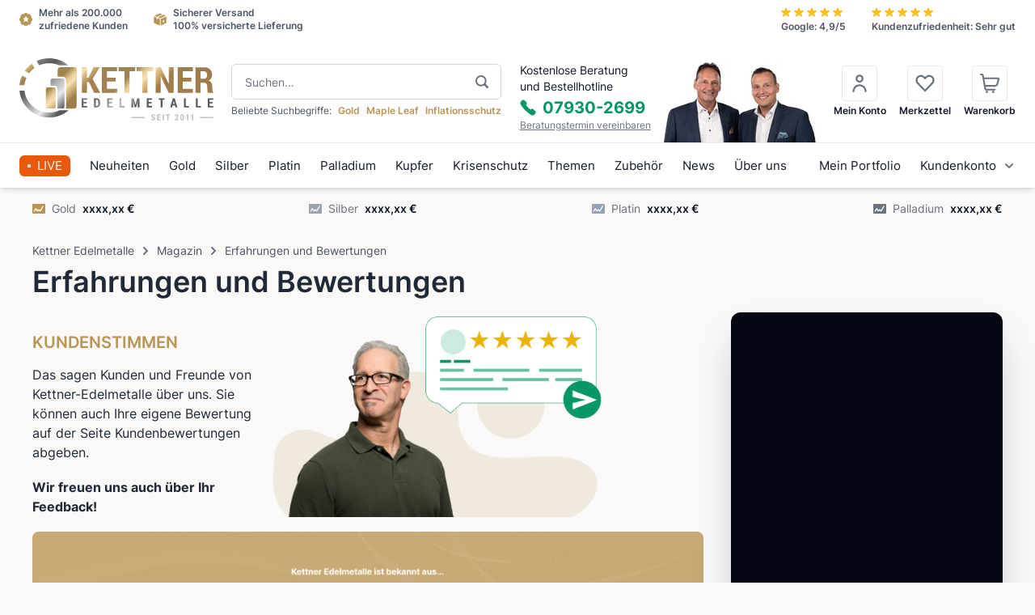

--- FILE ---
content_type: text/html;charset=utf-8
request_url: https://www.kettner-edelmetalle.de/wissen/bewertungen
body_size: 107468
content:
<!DOCTYPE html><html  class="" style=""><head><meta charset="utf-8">
<meta content="initial-scale=1.0, minimum-scale=1.0, maximum-scale=1.0, user-scalable=no, width=device-width, height=device-height" name="viewport">
<title>Erfahrungen und Bewertungen</title>
<link rel="preconnect" href="https://ps.kettner-edelmetalle.de" crossorigin>
<link rel="preconnect" href="https://front.kettner-edelmetalle.de" crossorigin>
<style>*,::backdrop,:after,:before{--tw-border-spacing-x:0;--tw-border-spacing-y:0;--tw-translate-x:0;--tw-translate-y:0;--tw-rotate:0;--tw-skew-x:0;--tw-skew-y:0;--tw-scale-x:1;--tw-scale-y:1;--tw-pan-x: ;--tw-pan-y: ;--tw-pinch-zoom: ;--tw-scroll-snap-strictness:proximity;--tw-gradient-from-position: ;--tw-gradient-via-position: ;--tw-gradient-to-position: ;--tw-ordinal: ;--tw-slashed-zero: ;--tw-numeric-figure: ;--tw-numeric-spacing: ;--tw-numeric-fraction: ;--tw-ring-inset: ;--tw-ring-offset-width:0px;--tw-ring-offset-color:#fff;--tw-ring-color:#3b82f680;--tw-ring-offset-shadow:0 0 #0000;--tw-ring-shadow:0 0 #0000;--tw-shadow:0 0 #0000;--tw-shadow-colored:0 0 #0000;--tw-blur: ;--tw-brightness: ;--tw-contrast: ;--tw-grayscale: ;--tw-hue-rotate: ;--tw-invert: ;--tw-saturate: ;--tw-sepia: ;--tw-drop-shadow: ;--tw-backdrop-blur: ;--tw-backdrop-brightness: ;--tw-backdrop-contrast: ;--tw-backdrop-grayscale: ;--tw-backdrop-hue-rotate: ;--tw-backdrop-invert: ;--tw-backdrop-opacity: ;--tw-backdrop-saturate: ;--tw-backdrop-sepia: ;--tw-contain-size: ;--tw-contain-layout: ;--tw-contain-paint: ;--tw-contain-style: }*,:after,:before{border:0 solid #e5e7eb;box-sizing:border-box}:after,:before{--tw-content:""}:host,html{line-height:1.5;-webkit-text-size-adjust:100%;font-family:ui-sans-serif,system-ui,sans-serif,Apple Color Emoji,Segoe UI Emoji,Segoe UI Symbol,Noto Color Emoji;font-feature-settings:normal;font-variation-settings:normal;tab-size:4;-webkit-tap-highlight-color:transparent}body{line-height:inherit;margin:0}hr{border-top-width:1px;color:inherit;height:0}abbr:where([title]){-webkit-text-decoration:underline dotted;text-decoration:underline dotted}h1,h2,h3,h4,h5,h6{font-size:inherit;font-weight:inherit}a{color:inherit;text-decoration:inherit}b,strong{font-weight:bolder}code,kbd,pre,samp{font-family:ui-monospace,SFMono-Regular,Menlo,Monaco,Consolas,Liberation Mono,Courier New,monospace;font-feature-settings:normal;font-size:1em;font-variation-settings:normal}small{font-size:80%}sub,sup{font-size:75%;line-height:0;position:relative;vertical-align:initial}sub{bottom:-.25em}sup{top:-.5em}table{border-collapse:collapse;border-color:inherit;text-indent:0}button,input,optgroup,select,textarea{color:inherit;font-family:inherit;font-feature-settings:inherit;font-size:100%;font-variation-settings:inherit;font-weight:inherit;letter-spacing:inherit;line-height:inherit;margin:0;padding:0}button,select{text-transform:none}button,input:where([type=button]),input:where([type=reset]),input:where([type=submit]){-webkit-appearance:button;background-color:initial;background-image:none}:-moz-focusring{outline:auto}:-moz-ui-invalid{box-shadow:none}progress{vertical-align:initial}::-webkit-inner-spin-button,::-webkit-outer-spin-button{height:auto}[type=search]{-webkit-appearance:textfield;outline-offset:-2px}::-webkit-search-decoration{-webkit-appearance:none}::-webkit-file-upload-button{-webkit-appearance:button;font:inherit}summary{display:list-item}blockquote,dd,dl,figure,h1,h2,h3,h4,h5,h6,hr,p,pre{margin:0}fieldset{margin:0}fieldset,legend{padding:0}menu,ol,ul{list-style:none;margin:0;padding:0}dialog{padding:0}textarea{resize:vertical}input::placeholder,textarea::placeholder{color:#9ca3af;opacity:1}[role=button],button{cursor:pointer}:disabled{cursor:default}audio,canvas,embed,iframe,img,object,svg,video{display:block;vertical-align:middle}img,video{height:auto;max-width:100%}[hidden]:where(:not([hidden=until-found])){display:none}.\!container{width:100%!important}.container{width:100%}@media(min-width:375px){.\!container{max-width:375px!important}.container{max-width:375px}}@media(min-width:390px){.\!container{max-width:390px!important}.container{max-width:390px}}@media(min-width:640px){.\!container{max-width:640px!important}.container{max-width:640px}}@media(min-width:768px){.\!container{max-width:768px!important}.container{max-width:768px}}@media(min-width:1024px){.\!container{max-width:1024px!important}.container{max-width:1024px}}@media(min-width:1280px){.\!container{max-width:1280px!important}.container{max-width:1280px}}@media(min-width:1440px){.\!container{max-width:1440px!important}.container{max-width:1440px}}@media(min-width:1720px){.\!container{max-width:1720px!important}.container{max-width:1720px}}@media(min-width:1910px){.\!container{max-width:1910px!important}.container{max-width:1910px}}.prose{color:var(--tw-prose-body);max-width:65ch}.prose :where(p):not(:where([class~=not-prose],[class~=not-prose] *)){margin-bottom:1.25em;margin-top:1.25em}.prose :where([class~=lead]):not(:where([class~=not-prose],[class~=not-prose] *)){color:var(--tw-prose-lead);font-size:1.25em;line-height:1.6;margin-bottom:1.2em;margin-top:1.2em}.prose :where(a):not(:where([class~=not-prose],[class~=not-prose] *)){color:var(--tw-prose-links);font-weight:500;text-decoration:underline}.prose :where(strong):not(:where([class~=not-prose],[class~=not-prose] *)){color:var(--tw-prose-bold);font-weight:600}.prose :where(a strong):not(:where([class~=not-prose],[class~=not-prose] *)){color:inherit}.prose :where(blockquote strong):not(:where([class~=not-prose],[class~=not-prose] *)){color:inherit}.prose :where(thead th strong):not(:where([class~=not-prose],[class~=not-prose] *)){color:inherit}.prose :where(ol):not(:where([class~=not-prose],[class~=not-prose] *)){list-style-type:decimal;margin-bottom:1.25em;margin-top:1.25em;padding-inline-start:1.625em}.prose :where(ol[type=A]):not(:where([class~=not-prose],[class~=not-prose] *)){list-style-type:upper-alpha}.prose :where(ol[type=a]):not(:where([class~=not-prose],[class~=not-prose] *)){list-style-type:lower-alpha}.prose :where(ol[type=A s]):not(:where([class~=not-prose],[class~=not-prose] *)){list-style-type:upper-alpha}.prose :where(ol[type=a s]):not(:where([class~=not-prose],[class~=not-prose] *)){list-style-type:lower-alpha}.prose :where(ol[type=I]):not(:where([class~=not-prose],[class~=not-prose] *)){list-style-type:upper-roman}.prose :where(ol[type=i]):not(:where([class~=not-prose],[class~=not-prose] *)){list-style-type:lower-roman}.prose :where(ol[type=I s]):not(:where([class~=not-prose],[class~=not-prose] *)){list-style-type:upper-roman}.prose :where(ol[type=i s]):not(:where([class~=not-prose],[class~=not-prose] *)){list-style-type:lower-roman}.prose :where(ol[type="1"]):not(:where([class~=not-prose],[class~=not-prose] *)){list-style-type:decimal}.prose :where(ul):not(:where([class~=not-prose],[class~=not-prose] *)){list-style-type:disc;margin-bottom:1.25em;margin-top:1.25em;padding-inline-start:1.625em}.prose :where(ol>li):not(:where([class~=not-prose],[class~=not-prose] *))::marker{color:var(--tw-prose-counters);font-weight:400}.prose :where(ul>li):not(:where([class~=not-prose],[class~=not-prose] *))::marker{color:var(--tw-prose-bullets)}.prose :where(dt):not(:where([class~=not-prose],[class~=not-prose] *)){color:var(--tw-prose-headings);font-weight:600;margin-top:1.25em}.prose :where(hr):not(:where([class~=not-prose],[class~=not-prose] *)){border-color:var(--tw-prose-hr);border-top-width:1px;margin-bottom:3em;margin-top:3em}.prose :where(blockquote):not(:where([class~=not-prose],[class~=not-prose] *)){border-inline-start-color:var(--tw-prose-quote-borders);border-inline-start-width:.25rem;color:var(--tw-prose-quotes);font-style:italic;font-weight:500;margin-bottom:1.6em;margin-top:1.6em;padding-inline-start:1em;quotes:"“""”""‘""’"}.prose :where(blockquote p:first-of-type):not(:where([class~=not-prose],[class~=not-prose] *)):before{content:open-quote}.prose :where(blockquote p:last-of-type):not(:where([class~=not-prose],[class~=not-prose] *)):after{content:close-quote}.prose :where(h1):not(:where([class~=not-prose],[class~=not-prose] *)){color:var(--tw-prose-headings);font-size:2.25em;font-weight:800;line-height:1.1111111;margin-bottom:.8888889em;margin-top:0}.prose :where(h1 strong):not(:where([class~=not-prose],[class~=not-prose] *)){color:inherit;font-weight:900}.prose :where(h2):not(:where([class~=not-prose],[class~=not-prose] *)){color:var(--tw-prose-headings);font-size:1.5em;font-weight:700;line-height:1.3333333;margin-bottom:1em;margin-top:2em}.prose :where(h2 strong):not(:where([class~=not-prose],[class~=not-prose] *)){color:inherit;font-weight:800}.prose :where(h3):not(:where([class~=not-prose],[class~=not-prose] *)){color:var(--tw-prose-headings);font-size:1.25em;font-weight:600;line-height:1.6;margin-bottom:.6em;margin-top:1.6em}.prose :where(h3 strong):not(:where([class~=not-prose],[class~=not-prose] *)){color:inherit;font-weight:700}.prose :where(h4):not(:where([class~=not-prose],[class~=not-prose] *)){color:var(--tw-prose-headings);font-weight:600;line-height:1.5;margin-bottom:.5em;margin-top:1.5em}.prose :where(h4 strong):not(:where([class~=not-prose],[class~=not-prose] *)){color:inherit;font-weight:700}.prose :where(img):not(:where([class~=not-prose],[class~=not-prose] *)){margin-bottom:2em;margin-top:2em}.prose :where(picture):not(:where([class~=not-prose],[class~=not-prose] *)){display:block;margin-bottom:2em;margin-top:2em}.prose :where(video):not(:where([class~=not-prose],[class~=not-prose] *)){margin-bottom:2em;margin-top:2em}.prose :where(kbd):not(:where([class~=not-prose],[class~=not-prose] *)){border-radius:.3125rem;box-shadow:0 0 0 1px var(--tw-prose-kbd-shadows),0 3px 0 var(--tw-prose-kbd-shadows);color:var(--tw-prose-kbd);font-family:inherit;font-size:.875em;font-weight:500;padding-inline-end:.375em;padding-bottom:.1875em;padding-top:.1875em;padding-inline-start:.375em}.prose :where(code):not(:where([class~=not-prose],[class~=not-prose] *)){color:var(--tw-prose-code);font-size:.875em;font-weight:600}.prose :where(code):not(:where([class~=not-prose],[class~=not-prose] *)):before{content:"`"}.prose :where(code):not(:where([class~=not-prose],[class~=not-prose] *)):after{content:"`"}.prose :where(a code):not(:where([class~=not-prose],[class~=not-prose] *)){color:inherit}.prose :where(h1 code):not(:where([class~=not-prose],[class~=not-prose] *)){color:inherit}.prose :where(h2 code):not(:where([class~=not-prose],[class~=not-prose] *)){color:inherit;font-size:.875em}.prose :where(h3 code):not(:where([class~=not-prose],[class~=not-prose] *)){color:inherit;font-size:.9em}.prose :where(h4 code):not(:where([class~=not-prose],[class~=not-prose] *)){color:inherit}.prose :where(blockquote code):not(:where([class~=not-prose],[class~=not-prose] *)){color:inherit}.prose :where(thead th code):not(:where([class~=not-prose],[class~=not-prose] *)){color:inherit}.prose :where(pre):not(:where([class~=not-prose],[class~=not-prose] *)){background-color:var(--tw-prose-pre-bg);border-radius:.375rem;color:var(--tw-prose-pre-code);font-size:.875em;font-weight:400;line-height:1.7142857;margin-bottom:1.7142857em;margin-top:1.7142857em;overflow-x:auto;padding-inline-end:1.1428571em;padding-bottom:.8571429em;padding-top:.8571429em;padding-inline-start:1.1428571em}.prose :where(pre code):not(:where([class~=not-prose],[class~=not-prose] *)){background-color:initial;border-radius:0;border-width:0;color:inherit;font-family:inherit;font-size:inherit;font-weight:inherit;line-height:inherit;padding:0}.prose :where(pre code):not(:where([class~=not-prose],[class~=not-prose] *)):before{content:none}.prose :where(pre code):not(:where([class~=not-prose],[class~=not-prose] *)):after{content:none}.prose :where(table):not(:where([class~=not-prose],[class~=not-prose] *)){font-size:.875em;line-height:1.7142857;margin-bottom:2em;margin-top:2em;table-layout:auto;width:100%}.prose :where(thead):not(:where([class~=not-prose],[class~=not-prose] *)){border-bottom-color:var(--tw-prose-th-borders);border-bottom-width:1px}.prose :where(thead th):not(:where([class~=not-prose],[class~=not-prose] *)){color:var(--tw-prose-headings);font-weight:600;padding-inline-end:.5714286em;padding-bottom:.5714286em;padding-inline-start:.5714286em;vertical-align:bottom}.prose :where(tbody tr):not(:where([class~=not-prose],[class~=not-prose] *)){border-bottom-color:var(--tw-prose-td-borders);border-bottom-width:1px}.prose :where(tbody tr:last-child):not(:where([class~=not-prose],[class~=not-prose] *)){border-bottom-width:0}.prose :where(tbody td):not(:where([class~=not-prose],[class~=not-prose] *)){vertical-align:initial}.prose :where(tfoot):not(:where([class~=not-prose],[class~=not-prose] *)){border-top-color:var(--tw-prose-th-borders);border-top-width:1px}.prose :where(tfoot td):not(:where([class~=not-prose],[class~=not-prose] *)){vertical-align:top}.prose :where(th,td):not(:where([class~=not-prose],[class~=not-prose] *)){text-align:start}.prose :where(figure>*):not(:where([class~=not-prose],[class~=not-prose] *)){margin-bottom:0;margin-top:0}.prose :where(figcaption):not(:where([class~=not-prose],[class~=not-prose] *)){color:var(--tw-prose-captions);font-size:.875em;line-height:1.4285714;margin-top:.8571429em}.prose{--tw-prose-body:#374151;--tw-prose-headings:#111827;--tw-prose-lead:#4b5563;--tw-prose-links:#111827;--tw-prose-bold:#111827;--tw-prose-counters:#6b7280;--tw-prose-bullets:#d1d5db;--tw-prose-hr:#e5e7eb;--tw-prose-quotes:#111827;--tw-prose-quote-borders:#e5e7eb;--tw-prose-captions:#6b7280;--tw-prose-kbd:#111827;--tw-prose-kbd-shadows:#1118271a;--tw-prose-code:#111827;--tw-prose-pre-code:#e5e7eb;--tw-prose-pre-bg:#1f2937;--tw-prose-th-borders:#d1d5db;--tw-prose-td-borders:#e5e7eb;--tw-prose-invert-body:#d1d5db;--tw-prose-invert-headings:#fff;--tw-prose-invert-lead:#9ca3af;--tw-prose-invert-links:#fff;--tw-prose-invert-bold:#fff;--tw-prose-invert-counters:#9ca3af;--tw-prose-invert-bullets:#4b5563;--tw-prose-invert-hr:#374151;--tw-prose-invert-quotes:#f3f4f6;--tw-prose-invert-quote-borders:#374151;--tw-prose-invert-captions:#9ca3af;--tw-prose-invert-kbd:#fff;--tw-prose-invert-kbd-shadows:#ffffff1a;--tw-prose-invert-code:#fff;--tw-prose-invert-pre-code:#d1d5db;--tw-prose-invert-pre-bg:#00000080;--tw-prose-invert-th-borders:#4b5563;--tw-prose-invert-td-borders:#374151;font-size:1rem;line-height:1.75}.prose :where(picture>img):not(:where([class~=not-prose],[class~=not-prose] *)){margin-bottom:0;margin-top:0}.prose :where(li):not(:where([class~=not-prose],[class~=not-prose] *)){margin-bottom:.5em;margin-top:.5em}.prose :where(ol>li):not(:where([class~=not-prose],[class~=not-prose] *)){padding-inline-start:.375em}.prose :where(ul>li):not(:where([class~=not-prose],[class~=not-prose] *)){padding-inline-start:.375em}.prose :where(.prose>ul>li p):not(:where([class~=not-prose],[class~=not-prose] *)){margin-bottom:.75em;margin-top:.75em}.prose :where(.prose>ul>li>p:first-child):not(:where([class~=not-prose],[class~=not-prose] *)){margin-top:1.25em}.prose :where(.prose>ul>li>p:last-child):not(:where([class~=not-prose],[class~=not-prose] *)){margin-bottom:1.25em}.prose :where(.prose>ol>li>p:first-child):not(:where([class~=not-prose],[class~=not-prose] *)){margin-top:1.25em}.prose :where(.prose>ol>li>p:last-child):not(:where([class~=not-prose],[class~=not-prose] *)){margin-bottom:1.25em}.prose :where(ul ul,ul ol,ol ul,ol ol):not(:where([class~=not-prose],[class~=not-prose] *)){margin-bottom:.75em;margin-top:.75em}.prose :where(dl):not(:where([class~=not-prose],[class~=not-prose] *)){margin-bottom:1.25em;margin-top:1.25em}.prose :where(dd):not(:where([class~=not-prose],[class~=not-prose] *)){margin-top:.5em;padding-inline-start:1.625em}.prose :where(hr+*):not(:where([class~=not-prose],[class~=not-prose] *)){margin-top:0}.prose :where(h2+*):not(:where([class~=not-prose],[class~=not-prose] *)){margin-top:0}.prose :where(h3+*):not(:where([class~=not-prose],[class~=not-prose] *)){margin-top:0}.prose :where(h4+*):not(:where([class~=not-prose],[class~=not-prose] *)){margin-top:0}.prose :where(thead th:first-child):not(:where([class~=not-prose],[class~=not-prose] *)){padding-inline-start:0}.prose :where(thead th:last-child):not(:where([class~=not-prose],[class~=not-prose] *)){padding-inline-end:0}.prose :where(tbody td,tfoot td):not(:where([class~=not-prose],[class~=not-prose] *)){padding-inline-end:.5714286em;padding-bottom:.5714286em;padding-top:.5714286em;padding-inline-start:.5714286em}.prose :where(tbody td:first-child,tfoot td:first-child):not(:where([class~=not-prose],[class~=not-prose] *)){padding-inline-start:0}.prose :where(tbody td:last-child,tfoot td:last-child):not(:where([class~=not-prose],[class~=not-prose] *)){padding-inline-end:0}.prose :where(figure):not(:where([class~=not-prose],[class~=not-prose] *)){margin-bottom:2em;margin-top:2em}.prose :where(.prose>:first-child):not(:where([class~=not-prose],[class~=not-prose] *)){margin-top:0}.prose :where(.prose>:last-child):not(:where([class~=not-prose],[class~=not-prose] *)){margin-bottom:0}.prose-lg{font-size:1.125rem;line-height:1.7777778}.prose-lg :where(p):not(:where([class~=not-prose],[class~=not-prose] *)){margin-bottom:1.3333333em;margin-top:1.3333333em}.prose-lg :where([class~=lead]):not(:where([class~=not-prose],[class~=not-prose] *)){font-size:1.2222222em;line-height:1.4545455;margin-bottom:1.0909091em;margin-top:1.0909091em}.prose-lg :where(blockquote):not(:where([class~=not-prose],[class~=not-prose] *)){margin-bottom:1.6666667em;margin-top:1.6666667em;padding-inline-start:1em}.prose-lg :where(h1):not(:where([class~=not-prose],[class~=not-prose] *)){font-size:2.6666667em;line-height:1;margin-bottom:.8333333em;margin-top:0}.prose-lg :where(h2):not(:where([class~=not-prose],[class~=not-prose] *)){font-size:1.6666667em;line-height:1.3333333;margin-bottom:1.0666667em;margin-top:1.8666667em}.prose-lg :where(h3):not(:where([class~=not-prose],[class~=not-prose] *)){font-size:1.3333333em;line-height:1.5;margin-bottom:.6666667em;margin-top:1.6666667em}.prose-lg :where(h4):not(:where([class~=not-prose],[class~=not-prose] *)){line-height:1.5555556;margin-bottom:.4444444em;margin-top:1.7777778em}.prose-lg :where(img):not(:where([class~=not-prose],[class~=not-prose] *)){margin-bottom:1.7777778em;margin-top:1.7777778em}.prose-lg :where(picture):not(:where([class~=not-prose],[class~=not-prose] *)){margin-bottom:1.7777778em;margin-top:1.7777778em}.prose-lg :where(picture>img):not(:where([class~=not-prose],[class~=not-prose] *)){margin-bottom:0;margin-top:0}.prose-lg :where(video):not(:where([class~=not-prose],[class~=not-prose] *)){margin-bottom:1.7777778em;margin-top:1.7777778em}.prose-lg :where(kbd):not(:where([class~=not-prose],[class~=not-prose] *)){border-radius:.3125rem;font-size:.8888889em;padding-inline-end:.4444444em;padding-bottom:.2222222em;padding-top:.2222222em;padding-inline-start:.4444444em}.prose-lg :where(code):not(:where([class~=not-prose],[class~=not-prose] *)){font-size:.8888889em}.prose-lg :where(h2 code):not(:where([class~=not-prose],[class~=not-prose] *)){font-size:.8666667em}.prose-lg :where(h3 code):not(:where([class~=not-prose],[class~=not-prose] *)){font-size:.875em}.prose-lg :where(pre):not(:where([class~=not-prose],[class~=not-prose] *)){border-radius:.375rem;font-size:.8888889em;line-height:1.75;margin-bottom:2em;margin-top:2em;padding-inline-end:1.5em;padding-bottom:1em;padding-top:1em;padding-inline-start:1.5em}.prose-lg :where(ol):not(:where([class~=not-prose],[class~=not-prose] *)){margin-bottom:1.3333333em;margin-top:1.3333333em;padding-inline-start:1.5555556em}.prose-lg :where(ul):not(:where([class~=not-prose],[class~=not-prose] *)){margin-bottom:1.3333333em;margin-top:1.3333333em;padding-inline-start:1.5555556em}.prose-lg :where(li):not(:where([class~=not-prose],[class~=not-prose] *)){margin-bottom:.6666667em;margin-top:.6666667em}.prose-lg :where(ol>li):not(:where([class~=not-prose],[class~=not-prose] *)){padding-inline-start:.4444444em}.prose-lg :where(ul>li):not(:where([class~=not-prose],[class~=not-prose] *)){padding-inline-start:.4444444em}.prose-lg :where(.prose-lg>ul>li p):not(:where([class~=not-prose],[class~=not-prose] *)){margin-bottom:.8888889em;margin-top:.8888889em}.prose-lg :where(.prose-lg>ul>li>p:first-child):not(:where([class~=not-prose],[class~=not-prose] *)){margin-top:1.3333333em}.prose-lg :where(.prose-lg>ul>li>p:last-child):not(:where([class~=not-prose],[class~=not-prose] *)){margin-bottom:1.3333333em}.prose-lg :where(.prose-lg>ol>li>p:first-child):not(:where([class~=not-prose],[class~=not-prose] *)){margin-top:1.3333333em}.prose-lg :where(.prose-lg>ol>li>p:last-child):not(:where([class~=not-prose],[class~=not-prose] *)){margin-bottom:1.3333333em}.prose-lg :where(ul ul,ul ol,ol ul,ol ol):not(:where([class~=not-prose],[class~=not-prose] *)){margin-bottom:.8888889em;margin-top:.8888889em}.prose-lg :where(dl):not(:where([class~=not-prose],[class~=not-prose] *)){margin-bottom:1.3333333em;margin-top:1.3333333em}.prose-lg :where(dt):not(:where([class~=not-prose],[class~=not-prose] *)){margin-top:1.3333333em}.prose-lg :where(dd):not(:where([class~=not-prose],[class~=not-prose] *)){margin-top:.6666667em;padding-inline-start:1.5555556em}.prose-lg :where(hr):not(:where([class~=not-prose],[class~=not-prose] *)){margin-bottom:3.1111111em;margin-top:3.1111111em}.prose-lg :where(hr+*):not(:where([class~=not-prose],[class~=not-prose] *)){margin-top:0}.prose-lg :where(h2+*):not(:where([class~=not-prose],[class~=not-prose] *)){margin-top:0}.prose-lg :where(h3+*):not(:where([class~=not-prose],[class~=not-prose] *)){margin-top:0}.prose-lg :where(h4+*):not(:where([class~=not-prose],[class~=not-prose] *)){margin-top:0}.prose-lg :where(table):not(:where([class~=not-prose],[class~=not-prose] *)){font-size:.8888889em;line-height:1.5}.prose-lg :where(thead th):not(:where([class~=not-prose],[class~=not-prose] *)){padding-inline-end:.75em;padding-bottom:.75em;padding-inline-start:.75em}.prose-lg :where(thead th:first-child):not(:where([class~=not-prose],[class~=not-prose] *)){padding-inline-start:0}.prose-lg :where(thead th:last-child):not(:where([class~=not-prose],[class~=not-prose] *)){padding-inline-end:0}.prose-lg :where(tbody td,tfoot td):not(:where([class~=not-prose],[class~=not-prose] *)){padding-inline-end:.75em;padding-bottom:.75em;padding-top:.75em;padding-inline-start:.75em}.prose-lg :where(tbody td:first-child,tfoot td:first-child):not(:where([class~=not-prose],[class~=not-prose] *)){padding-inline-start:0}.prose-lg :where(tbody td:last-child,tfoot td:last-child):not(:where([class~=not-prose],[class~=not-prose] *)){padding-inline-end:0}.prose-lg :where(figure):not(:where([class~=not-prose],[class~=not-prose] *)){margin-bottom:1.7777778em;margin-top:1.7777778em}.prose-lg :where(figure>*):not(:where([class~=not-prose],[class~=not-prose] *)){margin-bottom:0;margin-top:0}.prose-lg :where(figcaption):not(:where([class~=not-prose],[class~=not-prose] *)){font-size:.8888889em;line-height:1.5;margin-top:1em}.prose-lg :where(.prose-lg>:first-child):not(:where([class~=not-prose],[class~=not-prose] *)){margin-top:0}.prose-lg :where(.prose-lg>:last-child):not(:where([class~=not-prose],[class~=not-prose] *)){margin-bottom:0}.prose-gray{--tw-prose-body:#374151;--tw-prose-headings:#111827;--tw-prose-lead:#4b5563;--tw-prose-links:#111827;--tw-prose-bold:#111827;--tw-prose-counters:#6b7280;--tw-prose-bullets:#d1d5db;--tw-prose-hr:#e5e7eb;--tw-prose-quotes:#111827;--tw-prose-quote-borders:#e5e7eb;--tw-prose-captions:#6b7280;--tw-prose-kbd:#111827;--tw-prose-kbd-shadows:#1118271a;--tw-prose-code:#111827;--tw-prose-pre-code:#e5e7eb;--tw-prose-pre-bg:#1f2937;--tw-prose-th-borders:#d1d5db;--tw-prose-td-borders:#e5e7eb;--tw-prose-invert-body:#d1d5db;--tw-prose-invert-headings:#fff;--tw-prose-invert-lead:#9ca3af;--tw-prose-invert-links:#fff;--tw-prose-invert-bold:#fff;--tw-prose-invert-counters:#9ca3af;--tw-prose-invert-bullets:#4b5563;--tw-prose-invert-hr:#374151;--tw-prose-invert-quotes:#f3f4f6;--tw-prose-invert-quote-borders:#374151;--tw-prose-invert-captions:#9ca3af;--tw-prose-invert-kbd:#fff;--tw-prose-invert-kbd-shadows:#ffffff1a;--tw-prose-invert-code:#fff;--tw-prose-invert-pre-code:#d1d5db;--tw-prose-invert-pre-bg:#00000080;--tw-prose-invert-th-borders:#4b5563;--tw-prose-invert-td-borders:#374151}.prose-invert{--tw-prose-body:var(--tw-prose-invert-body);--tw-prose-headings:var(--tw-prose-invert-headings);--tw-prose-lead:var(--tw-prose-invert-lead);--tw-prose-links:var(--tw-prose-invert-links);--tw-prose-bold:var(--tw-prose-invert-bold);--tw-prose-counters:var(--tw-prose-invert-counters);--tw-prose-bullets:var(--tw-prose-invert-bullets);--tw-prose-hr:var(--tw-prose-invert-hr);--tw-prose-quotes:var(--tw-prose-invert-quotes);--tw-prose-quote-borders:var(--tw-prose-invert-quote-borders);--tw-prose-captions:var(--tw-prose-invert-captions);--tw-prose-kbd:var(--tw-prose-invert-kbd);--tw-prose-kbd-shadows:var(--tw-prose-invert-kbd-shadows);--tw-prose-code:var(--tw-prose-invert-code);--tw-prose-pre-code:var(--tw-prose-invert-pre-code);--tw-prose-pre-bg:var(--tw-prose-invert-pre-bg);--tw-prose-th-borders:var(--tw-prose-invert-th-borders);--tw-prose-td-borders:var(--tw-prose-invert-td-borders)}.aspect-h-1{--tw-aspect-h:1}.aspect-h-10{--tw-aspect-h:10}.aspect-h-2{--tw-aspect-h:2}.aspect-h-4{--tw-aspect-h:4}.aspect-h-9{--tw-aspect-h:9}.aspect-w-1{padding-bottom:calc(var(--tw-aspect-h)/var(--tw-aspect-w)*100%);position:relative;--tw-aspect-w:1}.aspect-w-1>*{height:100%;inset:0;position:absolute;width:100%}.aspect-w-16{padding-bottom:calc(var(--tw-aspect-h)/var(--tw-aspect-w)*100%);position:relative;--tw-aspect-w:16}.aspect-w-16>*{height:100%;inset:0;position:absolute;width:100%}.aspect-w-3{padding-bottom:calc(var(--tw-aspect-h)/var(--tw-aspect-w)*100%);position:relative;--tw-aspect-w:3}.aspect-w-3>*{height:100%;inset:0;position:absolute;width:100%}.aspect-w-4{padding-bottom:calc(var(--tw-aspect-h)/var(--tw-aspect-w)*100%);position:relative;--tw-aspect-w:4}.aspect-w-4>*{height:100%;inset:0;position:absolute;width:100%}.aspect-w-8{padding-bottom:calc(var(--tw-aspect-h)/var(--tw-aspect-w)*100%);position:relative;--tw-aspect-w:8}.aspect-w-8>*{height:100%;inset:0;position:absolute;width:100%}.sr-only{height:1px;margin:-1px;overflow:hidden;padding:0;position:absolute;width:1px;clip:rect(0,0,0,0);border-width:0;white-space:nowrap}.not-sr-only{height:auto;margin:0;overflow:visible;padding:0;position:static;width:auto;clip:auto;white-space:normal}.pointer-events-none{pointer-events:none}.pointer-events-auto{pointer-events:auto}.\!visible{visibility:visible!important}.visible{visibility:visible}.invisible{visibility:hidden}.collapse{visibility:collapse}.static{position:static}.fixed{position:fixed}.absolute{position:absolute}.relative{position:relative}.sticky{position:sticky}.-inset-1{inset:-.25rem}.-inset-2{inset:-.5rem}.-inset-2\.5{inset:-.625rem}.-inset-4{inset:-1rem}.-inset-6{inset:-1.5rem}.-inset-px{inset:-1px}.inset-0{inset:0}.inset-1\.5{inset:.375rem}.inset-px{inset:1px}.inset-x-0{left:0;right:0}.inset-x-1{left:.25rem;right:.25rem}.inset-x-2{left:.5rem;right:.5rem}.inset-x-4{left:1rem;right:1rem}.inset-x-6{left:1.5rem;right:1.5rem}.inset-x-auto{left:auto;right:auto}.inset-y-0{bottom:0;top:0}.-bottom-1\/4{bottom:-25%}.-bottom-10{bottom:-2.5rem}.-bottom-12{bottom:-3rem}.-bottom-16{bottom:-4rem}.-bottom-2{bottom:-.5rem}.-bottom-20{bottom:-5rem}.-bottom-24{bottom:-6rem}.-bottom-3{bottom:-.75rem}.-bottom-4{bottom:-1rem}.-bottom-40{bottom:-10rem}.-bottom-48{bottom:-12rem}.-bottom-5{bottom:-1.25rem}.-bottom-6{bottom:-1.5rem}.-bottom-8{bottom:-2rem}.-left-1{left:-.25rem}.-left-1\/4{left:-25%}.-left-10{left:-2.5rem}.-left-16{left:-4rem}.-left-2{left:-.5rem}.-left-20{left:-5rem}.-left-3{left:-.75rem}.-left-32{left:-8rem}.-left-4{left:-1rem}.-left-40{left:-10rem}.-left-48{left:-12rem}.-left-8{left:-2rem}.-left-\[0\.5px\]{left:-.5px}.-right-1{right:-.25rem}.-right-1\/4{right:-25%}.-right-10{right:-2.5rem}.-right-12{right:-3rem}.-right-16{right:-4rem}.-right-2{right:-.5rem}.-right-20{right:-5rem}.-right-3{right:-.75rem}.-right-32{right:-8rem}.-right-4{right:-1rem}.-right-40{right:-10rem}.-right-48{right:-12rem}.-right-6{right:-1.5rem}.-right-8{right:-2rem}.-right-px{right:-1px}.-top-1{top:-.25rem}.-top-1\/4{top:-25%}.-top-10{top:-2.5rem}.-top-12{top:-3rem}.-top-16{top:-4rem}.-top-2{top:-.5rem}.-top-20{top:-5rem}.-top-24{top:-6rem}.-top-3{top:-.75rem}.-top-4{top:-1rem}.-top-40{top:-10rem}.-top-48{top:-12rem}.-top-6{top:-1.5rem}.-top-8{top:-2rem}.-top-\[15px\]{top:-15px}.-top-\[30px\]{top:-30px}.-top-px{top:-1px}.bottom-0{bottom:0}.bottom-1{bottom:.25rem}.bottom-1\/2{bottom:50%}.bottom-12{bottom:3rem}.bottom-16{bottom:4rem}.bottom-2{bottom:.5rem}.bottom-20{bottom:5rem}.bottom-3{bottom:.75rem}.bottom-4{bottom:1rem}.bottom-40{bottom:10rem}.bottom-6{bottom:1.5rem}.bottom-8{bottom:2rem}.bottom-\[-10px\]{bottom:-10px}.bottom-\[-200px\]{bottom:-200px}.bottom-\[-20px\]{bottom:-20px}.bottom-\[-30px\]{bottom:-30px}.bottom-\[-55px\]{bottom:-55px}.bottom-\[-6px\]{bottom:-6px}.bottom-\[-90px\]{bottom:-90px}.bottom-\[10\%\]{bottom:10%}.bottom-\[38px\]{bottom:38px}.bottom-\[71px\]{bottom:71px}.bottom-\[73px\]{bottom:73px}.bottom-\[calc\(100vh-200\%\)\]{bottom:calc(100vh - 200%)}.bottom-full{bottom:100%}.left-0{left:0}.left-1{left:.25rem}.left-1\.5{left:.375rem}.left-1\/2{left:50%}.left-1\/3{left:33.333333%}.left-10{left:2.5rem}.left-12{left:3rem}.left-2{left:.5rem}.left-2\.5{left:.625rem}.left-3{left:.75rem}.left-4{left:1rem}.left-5{left:1.25rem}.left-6{left:1.5rem}.left-\[-100px\]{left:-100px}.left-\[-130px\]{left:-130px}.left-\[-150px\]{left:-150px}.left-\[-2\.5\%\]{left:-2.5%}.left-\[-30px\]{left:-30px}.left-\[-40px\]{left:-40px}.left-\[-60px\]{left:-60px}.left-\[-70px\]{left:-70px}.left-\[10\%\]{left:10%}.left-\[15\%\]{left:15%}.left-\[45\%\]{left:45%}.left-\[60\%\]{left:60%}.left-\[65\%\]{left:65%}.left-\[75\%\]{left:75%}.left-\[85\%\]{left:85%}.left-auto{left:auto}.left-full{left:100%}.right-0{right:0}.right-12{right:3rem}.right-2{right:.5rem}.right-20{right:5rem}.right-3{right:.75rem}.right-4{right:1rem}.right-6{right:1.5rem}.right-\[-100px\]{right:-100px}.right-\[-115px\]{right:-115px}.right-\[-12px\]{right:-12px}.right-\[-13px\]{right:-13px}.right-\[-150px\]{right:-150px}.right-\[-30px\]{right:-30px}.right-\[-42px\]{right:-42px}.right-\[-50px\]{right:-50px}.right-\[-60px\]{right:-60px}.right-\[-70px\]{right:-70px}.right-\[-7px\]{right:-7px}.right-\[-9px\]{right:-9px}.right-\[10\%\]{right:10%}.right-\[10px\]{right:10px}.right-\[15\%\]{right:15%}.right-\[90\%\]{right:90%}.right-full{right:100%}.top-0{top:0}.top-1{top:.25rem}.top-1\/2{top:50%}.top-1\/4{top:25%}.top-10{top:2.5rem}.top-2{top:.5rem}.top-20{top:5rem}.top-24{top:6rem}.top-3{top:.75rem}.top-4{top:1rem}.top-40{top:10rem}.top-5{top:1.25rem}.top-6{top:1.5rem}.top-\[-11px\]{top:-11px}.top-\[-12px\]{top:-12px}.top-\[-3px\]{top:-3px}.top-\[-40px\]{top:-40px}.top-\[-46px\]{top:-46px}.top-\[-5px\]{top:-5px}.top-\[-7px\]{top:-7px}.top-\[-80px\]{top:-80px}.top-\[-9px\]{top:-9px}.top-\[10px\]{top:10px}.top-\[120px\]{top:120px}.top-\[20\%\]{top:20%}.top-\[23\%\]{top:23%}.top-\[25\%\]{top:25%}.top-\[27\%\]{top:27%}.top-\[3\%\]{top:3%}.top-\[30\%\]{top:30%}.top-\[35\%\]{top:35%}.top-\[50\%\]{top:50%}.top-\[55\%\]{top:55%}.top-\[56\.2vw\]{top:56.2vw}.top-\[60\%\]{top:60%}.top-\[70\%\]{top:70%}.top-\[95\%\]{top:95%}.top-\[9px\]{top:9px}.top-\[calc\(50vw\+48px\)\]{top:calc(50vw + 48px)}.top-full{top:100%}.top-px{top:1px}.isolate{isolation:isolate}.-z-10{z-index:-10}.z-0{z-index:0}.z-10{z-index:10}.z-20{z-index:20}.z-30{z-index:30}.z-40{z-index:40}.z-50{z-index:50}.z-\[100\]{z-index:100}.z-\[110\]{z-index:110}.z-\[120\]{z-index:120}.z-\[15\]{z-index:15}.z-\[16\]{z-index:16}.z-\[17\]{z-index:17}.z-\[25\]{z-index:25}.z-\[60\]{z-index:60}.z-\[70\]{z-index:70}.z-\[99999\]{z-index:99999}.z-\[9999\]{z-index:9999}.order-1{order:1}.order-2{order:2}.order-3{order:3}.order-first{order:-9999}.order-last{order:9999}.col-span-1{grid-column:span 1/span 1}.col-span-2{grid-column:span 2/span 2}.col-span-3{grid-column:span 3/span 3}.col-span-4{grid-column:span 4/span 4}.col-span-5{grid-column:span 5/span 5}.col-span-6{grid-column:span 6/span 6}.col-span-7{grid-column:span 7/span 7}.col-span-full{grid-column:1/-1}.col-start-2{grid-column-start:2}.col-start-3{grid-column-start:3}.row-start-1{grid-row-start:1}.float-right{float:right}.float-left{float:left}.-m-2{margin:-.5rem}.m-0{margin:0}.m-1\.5{margin:.375rem}.m-2{margin:.5rem}.m-auto{margin:auto}.\!mx-auto{margin-left:auto!important;margin-right:auto!important}.-mx-1{margin-left:-.25rem;margin-right:-.25rem}.-mx-1\.5{margin-left:-.375rem;margin-right:-.375rem}.-mx-3{margin-left:-.75rem;margin-right:-.75rem}.-mx-4{margin-left:-1rem;margin-right:-1rem}.-mx-5{margin-left:-1.25rem;margin-right:-1.25rem}.-my-2{margin-bottom:-.5rem;margin-top:-.5rem}.mx-0{margin-left:0;margin-right:0}.mx-1{margin-left:.25rem;margin-right:.25rem}.mx-2{margin-left:.5rem;margin-right:.5rem}.mx-3{margin-left:.75rem;margin-right:.75rem}.mx-4{margin-left:1rem;margin-right:1rem}.mx-8{margin-left:2rem;margin-right:2rem}.mx-\[3px\]{margin-left:3px;margin-right:3px}.mx-auto{margin-left:auto;margin-right:auto}.my-0{margin-bottom:0;margin-top:0}.my-0\.5{margin-bottom:.125rem;margin-top:.125rem}.my-1{margin-bottom:.25rem;margin-top:.25rem}.my-1\.5{margin-bottom:.375rem;margin-top:.375rem}.my-16{margin-bottom:4rem;margin-top:4rem}.my-2{margin-bottom:.5rem;margin-top:.5rem}.my-3{margin-bottom:.75rem;margin-top:.75rem}.my-4{margin-bottom:1rem;margin-top:1rem}.my-6{margin-bottom:1.5rem;margin-top:1.5rem}.my-7{margin-bottom:1.75rem;margin-top:1.75rem}.my-8{margin-bottom:2rem;margin-top:2rem}.\!-mb-2{margin-bottom:-.5rem!important}.\!-mb-3{margin-bottom:-.75rem!important}.\!mb-0{margin-bottom:0!important}.\!mb-1{margin-bottom:.25rem!important}.\!mb-2{margin-bottom:.5rem!important}.\!mt-0{margin-top:0!important}.\!mt-2{margin-top:.5rem!important}.\!mt-5{margin-top:1.25rem!important}.\!mt-6{margin-top:1.5rem!important}.-mb-1{margin-bottom:-.25rem}.-mb-10{margin-bottom:-2.5rem}.-mb-16{margin-bottom:-4rem}.-mb-20{margin-bottom:-5rem}.-mb-24{margin-bottom:-6rem}.-mb-4{margin-bottom:-1rem}.-mb-8{margin-bottom:-2rem}.-mb-px{margin-bottom:-1px}.-ml-0\.5{margin-left:-.125rem}.-ml-1{margin-left:-.25rem}.-ml-10{margin-left:-2.5rem}.-ml-20{margin-left:-5rem}.-ml-24{margin-left:-6rem}.-ml-\[30px\]{margin-left:-30px}.-mr-1{margin-right:-.25rem}.-mr-10{margin-right:-2.5rem}.-mr-20{margin-right:-5rem}.-mr-4{margin-right:-1rem}.-mr-8{margin-right:-2rem}.-mt-0\.5{margin-top:-.125rem}.-mt-1{margin-top:-.25rem}.-mt-10{margin-top:-2.5rem}.-mt-12{margin-top:-3rem}.-mt-2{margin-top:-.5rem}.-mt-20{margin-top:-5rem}.-mt-4{margin-top:-1rem}.-mt-5{margin-top:-1.25rem}.-mt-6{margin-top:-1.5rem}.-mt-72{margin-top:-18rem}.-mt-8{margin-top:-2rem}.-mt-\[47px\]{margin-top:-47px}.-mt-\[48px\]{margin-top:-48px}.-mt-px{margin-top:-1px}.mb-0{margin-bottom:0}.mb-0\.5{margin-bottom:.125rem}.mb-1{margin-bottom:.25rem}.mb-1\.5{margin-bottom:.375rem}.mb-10{margin-bottom:2.5rem}.mb-12{margin-bottom:3rem}.mb-14{margin-bottom:3.5rem}.mb-16{margin-bottom:4rem}.mb-2{margin-bottom:.5rem}.mb-2\.5{margin-bottom:.625rem}.mb-20{margin-bottom:5rem}.mb-24{margin-bottom:6rem}.mb-3{margin-bottom:.75rem}.mb-3\.5{margin-bottom:.875rem}.mb-32{margin-bottom:8rem}.mb-4{margin-bottom:1rem}.mb-5{margin-bottom:1.25rem}.mb-6{margin-bottom:1.5rem}.mb-7{margin-bottom:1.75rem}.mb-8{margin-bottom:2rem}.mb-px{margin-bottom:1px}.ml-0\.5{margin-left:.125rem}.ml-1{margin-left:.25rem}.ml-1\.5{margin-left:.375rem}.ml-16{margin-left:4rem}.ml-2{margin-left:.5rem}.ml-24{margin-left:6rem}.ml-3{margin-left:.75rem}.ml-4{margin-left:1rem}.ml-44{margin-left:11rem}.ml-5{margin-left:1.25rem}.ml-6{margin-left:1.5rem}.ml-8{margin-left:2rem}.ml-\[-5\%\]{margin-left:-5%}.ml-auto{margin-left:auto}.mr-0{margin-right:0}.mr-0\.5{margin-right:.125rem}.mr-1{margin-right:.25rem}.mr-1\.5{margin-right:.375rem}.mr-2{margin-right:.5rem}.mr-2\.5{margin-right:.625rem}.mr-3{margin-right:.75rem}.mr-4{margin-right:1rem}.mr-5{margin-right:1.25rem}.mr-7{margin-right:1.75rem}.mr-auto{margin-right:auto}.mt-0{margin-top:0}.mt-0\.5{margin-top:.125rem}.mt-1{margin-top:.25rem}.mt-1\.5{margin-top:.375rem}.mt-10{margin-top:2.5rem}.mt-12{margin-top:3rem}.mt-14{margin-top:3.5rem}.mt-16{margin-top:4rem}.mt-2{margin-top:.5rem}.mt-2\.5{margin-top:.625rem}.mt-20{margin-top:5rem}.mt-24{margin-top:6rem}.mt-3{margin-top:.75rem}.mt-3\.5{margin-top:.875rem}.mt-4{margin-top:1rem}.mt-5{margin-top:1.25rem}.mt-6{margin-top:1.5rem}.mt-7{margin-top:1.75rem}.mt-8{margin-top:2rem}.mt-9{margin-top:2.25rem}.mt-\[-10px\]{margin-top:-10px}.mt-\[18px\]{margin-top:18px}.mt-auto{margin-top:auto}.box-border{box-sizing:border-box}.line-clamp-1{-webkit-line-clamp:1}.line-clamp-1,.line-clamp-2{display:-webkit-box;overflow:hidden;-webkit-box-orient:vertical}.line-clamp-2{-webkit-line-clamp:2}.line-clamp-3{-webkit-line-clamp:3}.line-clamp-3,.line-clamp-4{display:-webkit-box;overflow:hidden;-webkit-box-orient:vertical}.line-clamp-4{-webkit-line-clamp:4}.\!block{display:block!important}.block{display:block}.inline-block{display:inline-block}.inline{display:inline}.flex{display:flex}.inline-flex{display:inline-flex}.table{display:table}.flow-root{display:flow-root}.grid{display:grid}.contents{display:contents}.\!hidden{display:none!important}.hidden{display:none}.aspect-1{aspect-ratio:1}.aspect-\[1\/1\]{aspect-ratio:1/1}.aspect-\[11\/5\]{aspect-ratio:11/5}.aspect-\[16\/10\]{aspect-ratio:16/10}.aspect-\[16\/9\]{aspect-ratio:16/9}.aspect-\[18\/9\]{aspect-ratio:18/9}.aspect-\[2\/3\]{aspect-ratio:2/3}.aspect-\[3\/4\]{aspect-ratio:3/4}.aspect-\[4\/3\]{aspect-ratio:4/3}.aspect-\[4\/5\]{aspect-ratio:4/5}.aspect-\[6\/5\]{aspect-ratio:6/5}.aspect-\[7\/6\]{aspect-ratio:7/6}.aspect-\[801\/1036\]{aspect-ratio:801/1036}.aspect-\[9\/16\]{aspect-ratio:9/16}.size-0{height:0;width:0}.size-0\.5{height:.125rem;width:.125rem}.size-1{height:.25rem;width:.25rem}.size-1\.5{height:.375rem;width:.375rem}.size-10{height:2.5rem;width:2.5rem}.size-11{height:2.75rem;width:2.75rem}.size-12{height:3rem;width:3rem}.size-14{height:3.5rem;width:3.5rem}.size-16{height:4rem;width:4rem}.size-2{height:.5rem;width:.5rem}.size-2\.5{height:.625rem;width:.625rem}.size-20{height:5rem;width:5rem}.size-24{height:6rem;width:6rem}.size-28{height:7rem;width:7rem}.size-3{height:.75rem;width:.75rem}.size-3\.5{height:.875rem;width:.875rem}.size-32{height:8rem;width:8rem}.size-36{height:9rem;width:9rem}.size-4{height:1rem;width:1rem}.size-40{height:10rem;width:10rem}.size-48{height:12rem;width:12rem}.size-5{height:1.25rem;width:1.25rem}.size-6{height:1.5rem;width:1.5rem}.size-60{height:15rem;width:15rem}.size-64{height:16rem;width:16rem}.size-7{height:1.75rem;width:1.75rem}.size-8{height:2rem;width:2rem}.size-80{height:20rem;width:20rem}.size-9{height:2.25rem;width:2.25rem}.size-96{height:24rem;width:24rem}.size-\[1000px\]{height:1000px;width:1000px}.size-\[140px\]{height:140px;width:140px}.size-\[200px\]{height:200px;width:200px}.size-\[220px\]{height:220px;width:220px}.size-\[240px\]{height:240px;width:240px}.size-\[280px\]{height:280px;width:280px}.size-\[400px\]{height:400px;width:400px}.size-\[40px\]{height:40px;width:40px}.size-\[46px\]{height:46px;width:46px}.size-\[500px\]{height:500px;width:500px}.size-\[50px\]{height:50px;width:50px}.size-\[56px\]{height:56px;width:56px}.size-\[600px\]{height:600px;width:600px}.size-\[60px\]{height:60px;width:60px}.size-\[64rem\]{height:64rem;width:64rem}.size-\[6px\]{height:6px;width:6px}.size-\[70px\]{height:70px;width:70px}.size-\[800px\]{height:800px;width:800px}.size-\[80px\]{height:80px;width:80px}.size-\[90px\]{height:90px;width:90px}.size-\[97\.5\%\]{height:97.5%;width:97.5%}.size-full{height:100%;width:100%}.\!h-16{height:4rem!important}.\!h-5{height:1.25rem!important}.h-0{height:0}.h-0\.5{height:.125rem}.h-1{height:.25rem}.h-1\.5{height:.375rem}.h-1\/2{height:50%}.h-1\/3{height:33.333333%}.h-10{height:2.5rem}.h-11{height:2.75rem}.h-12{height:3rem}.h-14{height:3.5rem}.h-16{height:4rem}.h-2{height:.5rem}.h-2\.5{height:.625rem}.h-20{height:5rem}.h-24{height:6rem}.h-28{height:7rem}.h-3{height:.75rem}.h-32{height:8rem}.h-36{height:9rem}.h-4{height:1rem}.h-40{height:10rem}.h-44{height:11rem}.h-48{height:12rem}.h-5{height:1.25rem}.h-52{height:13rem}.h-56{height:14rem}.h-6{height:1.5rem}.h-60{height:15rem}.h-64{height:16rem}.h-7{height:1.75rem}.h-72{height:18rem}.h-8{height:2rem}.h-80{height:20rem}.h-9{height:2.25rem}.h-96{height:24rem}.h-\[100px\]{height:100px}.h-\[10px\]{height:10px}.h-\[112px\]{height:112px}.h-\[134px\]{height:134px}.h-\[150px\]{height:150px}.h-\[165px\]{height:165px}.h-\[170px\]{height:170px}.h-\[200px\]{height:200px}.h-\[230px\]{height:230px}.h-\[298px\]{height:298px}.h-\[2px\]{height:2px}.h-\[34px\]{height:34px}.h-\[35px\]{height:35px}.h-\[35vh\]{height:35vh}.h-\[360px\]{height:360px}.h-\[363px\]{height:363px}.h-\[3px\]{height:3px}.h-\[400px\]{height:400px}.h-\[42px\]{height:42px}.h-\[44px\]{height:44px}.h-\[46px\]{height:46px}.h-\[500px\]{height:500px}.h-\[50vh\]{height:50vh}.h-\[54px\]{height:54px}.h-\[60px\]{height:60px}.h-\[616px\]{height:616px}.h-\[64rem\]{height:64rem}.h-\[66px\]{height:66px}.h-\[69px\]{height:69px}.h-\[6px\]{height:6px}.h-\[70px\]{height:70px}.h-\[72px\]{height:72px}.h-\[80px\]{height:80px}.h-\[8px\]{height:8px}.h-\[94px\]{height:94px}.h-\[95\%\]{height:95%}.h-\[calc\(100\%-160px\)\]{height:calc(100% - 160px)}.h-\[calc\(100vh-100px\)\]{height:calc(100vh - 100px)}.h-\[calc\(100vh-140px\)\]{height:calc(100vh - 140px)}.h-\[calc\(100vh-320px\)\]{height:calc(100vh - 320px)}.h-\[calc\(100vh-56px\)\]{height:calc(100vh - 56px)}.h-\[calc\(100vw-2rem\)\]{height:calc(100vw - 2rem)}.h-auto{height:auto}.h-fit{height:fit-content}.h-full{height:100%}.h-min{height:min-content}.h-px{height:1px}.h-screen{height:100vh}.max-h-0{max-height:0}.max-h-11{max-height:2.75rem}.max-h-32{max-height:8rem}.max-h-56{max-height:14rem}.max-h-60{max-height:15rem}.max-h-64{max-height:16rem}.max-h-80{max-height:20rem}.max-h-96{max-height:24rem}.max-h-\[100px\]{max-height:100px}.max-h-\[18px\]{max-height:18px}.max-h-\[2000px\]{max-height:2000px}.max-h-\[220px\]{max-height:220px}.max-h-\[300px\]{max-height:300px}.max-h-\[360px\]{max-height:360px}.max-h-\[380px\]{max-height:380px}.max-h-\[400px\]{max-height:400px}.max-h-\[40vh\]{max-height:40vh}.max-h-\[50px\]{max-height:50px}.max-h-\[600px\]{max-height:600px}.max-h-\[60vh\]{max-height:60vh}.max-h-\[650px\]{max-height:650px}.max-h-\[70vh\]{max-height:70vh}.max-h-\[85vh\]{max-height:85vh}.max-h-\[90vh\]{max-height:90vh}.max-h-\[calc\(100vh-300px\)\]{max-height:calc(100vh - 300px)}.max-h-\[calc\(100vh-56px\)\]{max-height:calc(100vh - 56px)}.max-h-full{max-height:100%}.min-h-0{min-height:0}.min-h-12{min-height:3rem}.min-h-\[100px\]{min-height:100px}.min-h-\[150px\]{min-height:150px}.min-h-\[200px\]{min-height:200px}.min-h-\[220px\]{min-height:220px}.min-h-\[260px\]{min-height:260px}.min-h-\[300px\]{min-height:300px}.min-h-\[350px\]{min-height:350px}.min-h-\[400px\]{min-height:400px}.min-h-\[470px\]{min-height:470px}.min-h-\[500px\]{min-height:500px}.min-h-\[50vh\]{min-height:50vh}.min-h-\[60vh\]{min-height:60vh}.min-h-\[90vh\]{min-height:90vh}.min-h-\[calc\(100vh-160px\)\]{min-height:calc(100vh - 160px)}.min-h-\[calc\(100vh-240px\)\]{min-height:calc(100vh - 240px)}.min-h-\[calc\(100vh-270px\)\]{min-height:calc(100vh - 270px)}.min-h-\[calc\(100vh-4rem\)\]{min-height:calc(100vh - 4rem)}.min-h-\[calc\(100vh-500px\)\]{min-height:calc(100vh - 500px)}.min-h-\[calc\(100vh-550px\)\]{min-height:calc(100vh - 550px)}.min-h-\[calc\(100vh-87px\)\]{min-height:calc(100vh - 87px)}.min-h-full{min-height:100%}.min-h-min{min-height:min-content}.min-h-screen{min-height:100vh}.\!w-5{width:1.25rem!important}.w-0{width:0}.w-0\.5{width:.125rem}.w-1{width:.25rem}.w-1\.5{width:.375rem}.w-1\/2{width:50%}.w-1\/4{width:25%}.w-1\/5{width:20%}.w-10{width:2.5rem}.w-11{width:2.75rem}.w-12{width:3rem}.w-14{width:3.5rem}.w-16{width:4rem}.w-2\.5{width:.625rem}.w-2\/5{width:40%}.w-20{width:5rem}.w-24{width:6rem}.w-28{width:7rem}.w-3{width:.75rem}.w-3\.5{width:.875rem}.w-3\/4{width:75%}.w-3\/5{width:60%}.w-32{width:8rem}.w-4{width:1rem}.w-4\/5{width:80%}.w-40{width:10rem}.w-44{width:11rem}.w-48{width:12rem}.w-5{width:1.25rem}.w-5\/6{width:83.333333%}.w-56{width:14rem}.w-6{width:1.5rem}.w-64{width:16rem}.w-7{width:1.75rem}.w-72{width:18rem}.w-8{width:2rem}.w-80{width:20rem}.w-9{width:2.25rem}.w-96{width:24rem}.w-\[100px\]{width:100px}.w-\[120px\]{width:120px}.w-\[130px\]{width:130px}.w-\[14px\]{width:14px}.w-\[150px\]{width:150px}.w-\[158px\]{width:158px}.w-\[160px\]{width:160px}.w-\[174px\]{width:174px}.w-\[180px\]{width:180px}.w-\[182px\]{width:182px}.w-\[188px\]{width:188px}.w-\[18px\]{width:18px}.w-\[2\%\]{width:2%}.w-\[210px\]{width:210px}.w-\[220px\]{width:220px}.w-\[22px\]{width:22px}.w-\[240px\]{width:240px}.w-\[250px\]{width:250px}.w-\[280px\]{width:280px}.w-\[300px\]{width:300px}.w-\[30vw\]{width:30vw}.w-\[320px\]{width:320px}.w-\[346px\]{width:346px}.w-\[380px\]{width:380px}.w-\[390px\]{width:390px}.w-\[40px\]{width:40px}.w-\[420px\]{width:420px}.w-\[49\.5\%\]{width:49.5%}.w-\[50\%\]{width:50%}.w-\[50\.0625rem\]{width:50.0625rem}.w-\[520px\]{width:520px}.w-\[56px\]{width:56px}.w-\[570px\]{width:570px}.w-\[580px\]{width:580px}.w-\[66px\]{width:66px}.w-\[680px\]{width:680px}.w-\[70px\]{width:70px}.w-\[75px\]{width:75px}.w-\[80px\]{width:80px}.w-\[85\%\]{width:85%}.w-\[90\%\]{width:90%}.w-\[90vw\]{width:90vw}.w-\[98\%\]{width:98%}.w-\[calc\(100\%-2rem\)\]{width:calc(100% - 2rem)}.w-auto{width:auto}.w-fit{width:fit-content}.w-full{width:100%}.w-max{width:max-content}.w-min{width:min-content}.w-px{width:1px}.w-screen{width:100vw}.min-w-0{min-width:0}.min-w-10{min-width:2.5rem}.min-w-12{min-width:3rem}.min-w-14{min-width:3.5rem}.min-w-64{min-width:16rem}.min-w-\[130px\]{min-width:130px}.min-w-\[140px\]{min-width:140px}.min-w-\[250px\]{min-width:250px}.min-w-\[26px\]{min-width:26px}.min-w-\[28px\]{min-width:28px}.min-w-\[302px\]{min-width:302px}.min-w-\[30vw\]{min-width:30vw}.min-w-\[40px\]{min-width:40px}.min-w-\[44vw\]{min-width:44vw}.min-w-\[54px\]{min-width:54px}.min-w-\[66px\]{min-width:66px}.min-w-\[70px\]{min-width:70px}.min-w-\[800px\]{min-width:800px}.min-w-\[80px\]{min-width:80px}.min-w-\[calc\(20\%-14px\)\]{min-width:calc(20% - 14px)}.min-w-fit{min-width:fit-content}.min-w-full{min-width:100%}.min-w-min{min-width:min-content}.max-w-2xl{max-width:42rem}.max-w-3xl{max-width:48rem}.max-w-4xl{max-width:56rem}.max-w-5xl{max-width:64rem}.max-w-6xl{max-width:72rem}.max-w-7xl{max-width:80rem}.max-w-8xl{max-width:78rem}.max-w-9xl{max-width:90rem}.max-w-\[1200px\]{max-width:1200px}.max-w-\[1900px\]{max-width:1900px}.max-w-\[200px\]{max-width:200px}.max-w-\[220px\]{max-width:220px}.max-w-\[240px\]{max-width:240px}.max-w-\[250px\]{max-width:250px}.max-w-\[260px\]{max-width:260px}.max-w-\[270px\]{max-width:270px}.max-w-\[280px\]{max-width:280px}.max-w-\[290px\]{max-width:290px}.max-w-\[300px\]{max-width:300px}.max-w-\[320px\]{max-width:320px}.max-w-\[328px\]{max-width:328px}.max-w-\[330px\]{max-width:330px}.max-w-\[340px\]{max-width:340px}.max-w-\[346px\]{max-width:346px}.max-w-\[354px\]{max-width:354px}.max-w-\[376px\]{max-width:376px}.max-w-\[380px\]{max-width:380px}.max-w-\[440px\]{max-width:440px}.max-w-\[450px\]{max-width:450px}.max-w-\[50\%\]{max-width:50%}.max-w-\[500px\]{max-width:500px}.max-w-\[513px\]{max-width:513px}.max-w-\[520px\]{max-width:520px}.max-w-\[600px\]{max-width:600px}.max-w-\[60px\]{max-width:60px}.max-w-\[620px\]{max-width:620px}.max-w-\[682px\]{max-width:682px}.max-w-\[700px\]{max-width:700px}.max-w-\[70px\]{max-width:70px}.max-w-\[70vw\]{max-width:70vw}.max-w-\[780px\]{max-width:780px}.max-w-\[800px\]{max-width:800px}.max-w-\[80px\]{max-width:80px}.max-w-\[80vw\]{max-width:80vw}.max-w-\[827px\]{max-width:827px}.max-w-\[860px\]{max-width:860px}.max-w-\[900px\]{max-width:900px}.max-w-\[90vw\]{max-width:90vw}.max-w-\[910px\]{max-width:910px}.max-w-\[calc\(100\%-1rem\)\]{max-width:calc(100% - 1rem)}.max-w-full{max-width:100%}.max-w-lg{max-width:32rem}.max-w-max{max-width:max-content}.max-w-md{max-width:28rem}.max-w-none{max-width:none}.max-w-prose{max-width:65ch}.max-w-screen-sm{max-width:640px}.max-w-screen-xs{max-width:390px}.max-w-sm{max-width:24rem}.max-w-xl{max-width:36rem}.max-w-xs{max-width:20rem}.flex-1{flex:1 1 0%}.flex-auto{flex:1 1 auto}.flex-none{flex:none}.flex-shrink{flex-shrink:1}.flex-shrink-0{flex-shrink:0}.shrink{flex-shrink:1}.shrink-0{flex-shrink:0}.flex-grow,.grow{flex-grow:1}.grow-0{flex-grow:0}.basis-1\/2{flex-basis:50%}.basis-full{flex-basis:100%}.table-auto{table-layout:auto}.border-collapse{border-collapse:collapse}.origin-bottom{transform-origin:bottom}.origin-top{transform-origin:top}.origin-top-right{transform-origin:top right}.-translate-x-1\/2{--tw-translate-x:-50%}.-translate-x-1\/2,.-translate-x-1\/3{transform:translate(var(--tw-translate-x),var(--tw-translate-y)) rotate(var(--tw-rotate)) skew(var(--tw-skew-x)) skewY(var(--tw-skew-y)) scaleX(var(--tw-scale-x)) scaleY(var(--tw-scale-y))}.-translate-x-1\/3{--tw-translate-x:-33.333333%}.-translate-x-1\/4{--tw-translate-x:-25%}.-translate-x-1\/4,.-translate-x-2\/3{transform:translate(var(--tw-translate-x),var(--tw-translate-y)) rotate(var(--tw-rotate)) skew(var(--tw-skew-x)) skewY(var(--tw-skew-y)) scaleX(var(--tw-scale-x)) scaleY(var(--tw-scale-y))}.-translate-x-2\/3{--tw-translate-x:-66.666667%}.-translate-x-3{--tw-translate-x:-.75rem}.-translate-x-3,.-translate-x-6{transform:translate(var(--tw-translate-x),var(--tw-translate-y)) rotate(var(--tw-rotate)) skew(var(--tw-skew-x)) skewY(var(--tw-skew-y)) scaleX(var(--tw-scale-x)) scaleY(var(--tw-scale-y))}.-translate-x-6{--tw-translate-x:-1.5rem}.-translate-x-full{--tw-translate-x:-100%}.-translate-x-full,.-translate-y-1\/2{transform:translate(var(--tw-translate-x),var(--tw-translate-y)) rotate(var(--tw-rotate)) skew(var(--tw-skew-x)) skewY(var(--tw-skew-y)) scaleX(var(--tw-scale-x)) scaleY(var(--tw-scale-y))}.-translate-y-1\/2{--tw-translate-y:-50%}.-translate-y-10{--tw-translate-y:-2.5rem}.-translate-y-10,.-translate-y-2{transform:translate(var(--tw-translate-x),var(--tw-translate-y)) rotate(var(--tw-rotate)) skew(var(--tw-skew-x)) skewY(var(--tw-skew-y)) scaleX(var(--tw-scale-x)) scaleY(var(--tw-scale-y))}.-translate-y-2{--tw-translate-y:-.5rem}.-translate-y-2\/4{--tw-translate-y:-50%}.-translate-y-2\/4,.-translate-y-3{transform:translate(var(--tw-translate-x),var(--tw-translate-y)) rotate(var(--tw-rotate)) skew(var(--tw-skew-x)) skewY(var(--tw-skew-y)) scaleX(var(--tw-scale-x)) scaleY(var(--tw-scale-y))}.-translate-y-3{--tw-translate-y:-.75rem}.-translate-y-3\/4{--tw-translate-y:-75%}.-translate-y-3\/4,.-translate-y-4{transform:translate(var(--tw-translate-x),var(--tw-translate-y)) rotate(var(--tw-rotate)) skew(var(--tw-skew-x)) skewY(var(--tw-skew-y)) scaleX(var(--tw-scale-x)) scaleY(var(--tw-scale-y))}.-translate-y-4{--tw-translate-y:-1rem}.-translate-y-8{--tw-translate-y:-2rem}.-translate-y-8,.-translate-y-\[30px\]{transform:translate(var(--tw-translate-x),var(--tw-translate-y)) rotate(var(--tw-rotate)) skew(var(--tw-skew-x)) skewY(var(--tw-skew-y)) scaleX(var(--tw-scale-x)) scaleY(var(--tw-scale-y))}.-translate-y-\[30px\]{--tw-translate-y:-30px}.-translate-y-full{--tw-translate-y:-100%}.-translate-y-full,.translate-x-0{transform:translate(var(--tw-translate-x),var(--tw-translate-y)) rotate(var(--tw-rotate)) skew(var(--tw-skew-x)) skewY(var(--tw-skew-y)) scaleX(var(--tw-scale-x)) scaleY(var(--tw-scale-y))}.translate-x-0{--tw-translate-x:0px}.translate-x-1\/2{--tw-translate-x:50%}.translate-x-1\/2,.translate-x-1\/4{transform:translate(var(--tw-translate-x),var(--tw-translate-y)) rotate(var(--tw-rotate)) skew(var(--tw-skew-x)) skewY(var(--tw-skew-y)) scaleX(var(--tw-scale-x)) scaleY(var(--tw-scale-y))}.translate-x-1\/4{--tw-translate-x:25%}.translate-x-16{--tw-translate-x:4rem}.translate-x-16,.translate-x-2{transform:translate(var(--tw-translate-x),var(--tw-translate-y)) rotate(var(--tw-rotate)) skew(var(--tw-skew-x)) skewY(var(--tw-skew-y)) scaleX(var(--tw-scale-x)) scaleY(var(--tw-scale-y))}.translate-x-2{--tw-translate-x:.5rem}.translate-x-5{--tw-translate-x:1.25rem}.translate-x-5,.translate-x-64{transform:translate(var(--tw-translate-x),var(--tw-translate-y)) rotate(var(--tw-rotate)) skew(var(--tw-skew-x)) skewY(var(--tw-skew-y)) scaleX(var(--tw-scale-x)) scaleY(var(--tw-scale-y))}.translate-x-64{--tw-translate-x:16rem}.translate-x-8{--tw-translate-x:2rem}.translate-x-8,.translate-x-\[-100\%\]{transform:translate(var(--tw-translate-x),var(--tw-translate-y)) rotate(var(--tw-rotate)) skew(var(--tw-skew-x)) skewY(var(--tw-skew-y)) scaleX(var(--tw-scale-x)) scaleY(var(--tw-scale-y))}.translate-x-\[-100\%\]{--tw-translate-x:-100%}.translate-x-\[-270px\]{--tw-translate-x:-270px}.translate-x-\[-270px\],.translate-x-\[-785px\]{transform:translate(var(--tw-translate-x),var(--tw-translate-y)) rotate(var(--tw-rotate)) skew(var(--tw-skew-x)) skewY(var(--tw-skew-y)) scaleX(var(--tw-scale-x)) scaleY(var(--tw-scale-y))}.translate-x-\[-785px\]{--tw-translate-x:-785px}.translate-x-\[100\%\]{--tw-translate-x:100%}.translate-x-\[100\%\],.translate-x-\[120\%\]{transform:translate(var(--tw-translate-x),var(--tw-translate-y)) rotate(var(--tw-rotate)) skew(var(--tw-skew-x)) skewY(var(--tw-skew-y)) scaleX(var(--tw-scale-x)) scaleY(var(--tw-scale-y))}.translate-x-\[120\%\]{--tw-translate-x:120%}.translate-x-\[150\%\]{--tw-translate-x:150%}.translate-x-\[150\%\],.translate-x-\[210px\]{transform:translate(var(--tw-translate-x),var(--tw-translate-y)) rotate(var(--tw-rotate)) skew(var(--tw-skew-x)) skewY(var(--tw-skew-y)) scaleX(var(--tw-scale-x)) scaleY(var(--tw-scale-y))}.translate-x-\[210px\]{--tw-translate-x:210px}.translate-x-\[300px\]{--tw-translate-x:300px}.translate-x-\[300px\],.translate-x-\[400\%\]{transform:translate(var(--tw-translate-x),var(--tw-translate-y)) rotate(var(--tw-rotate)) skew(var(--tw-skew-x)) skewY(var(--tw-skew-y)) scaleX(var(--tw-scale-x)) scaleY(var(--tw-scale-y))}.translate-x-\[400\%\]{--tw-translate-x:400%}.translate-x-\[400px\]{--tw-translate-x:400px}.translate-x-\[400px\],.translate-x-\[666px\]{transform:translate(var(--tw-translate-x),var(--tw-translate-y)) rotate(var(--tw-rotate)) skew(var(--tw-skew-x)) skewY(var(--tw-skew-y)) scaleX(var(--tw-scale-x)) scaleY(var(--tw-scale-y))}.translate-x-\[666px\]{--tw-translate-x:666px}.translate-x-full{--tw-translate-x:100%}.translate-x-full,.translate-y-0{transform:translate(var(--tw-translate-x),var(--tw-translate-y)) rotate(var(--tw-rotate)) skew(var(--tw-skew-x)) skewY(var(--tw-skew-y)) scaleX(var(--tw-scale-x)) scaleY(var(--tw-scale-y))}.translate-y-0{--tw-translate-y:0px}.translate-y-1{--tw-translate-y:.25rem}.translate-y-1,.translate-y-1\/2{transform:translate(var(--tw-translate-x),var(--tw-translate-y)) rotate(var(--tw-rotate)) skew(var(--tw-skew-x)) skewY(var(--tw-skew-y)) scaleX(var(--tw-scale-x)) scaleY(var(--tw-scale-y))}.translate-y-1\/2{--tw-translate-y:50%}.translate-y-1\/4{--tw-translate-y:25%}.translate-y-10,.translate-y-1\/4{transform:translate(var(--tw-translate-x),var(--tw-translate-y)) rotate(var(--tw-rotate)) skew(var(--tw-skew-x)) skewY(var(--tw-skew-y)) scaleX(var(--tw-scale-x)) scaleY(var(--tw-scale-y))}.translate-y-10{--tw-translate-y:2.5rem}.translate-y-12{--tw-translate-y:3rem}.translate-y-12,.translate-y-2{transform:translate(var(--tw-translate-x),var(--tw-translate-y)) rotate(var(--tw-rotate)) skew(var(--tw-skew-x)) skewY(var(--tw-skew-y)) scaleX(var(--tw-scale-x)) scaleY(var(--tw-scale-y))}.translate-y-2{--tw-translate-y:.5rem}.translate-y-3{--tw-translate-y:.75rem}.translate-y-3,.translate-y-4{transform:translate(var(--tw-translate-x),var(--tw-translate-y)) rotate(var(--tw-rotate)) skew(var(--tw-skew-x)) skewY(var(--tw-skew-y)) scaleX(var(--tw-scale-x)) scaleY(var(--tw-scale-y))}.translate-y-4{--tw-translate-y:1rem}.translate-y-6{--tw-translate-y:1.5rem}.translate-y-6,.translate-y-8{transform:translate(var(--tw-translate-x),var(--tw-translate-y)) rotate(var(--tw-rotate)) skew(var(--tw-skew-x)) skewY(var(--tw-skew-y)) scaleX(var(--tw-scale-x)) scaleY(var(--tw-scale-y))}.translate-y-8{--tw-translate-y:2rem}.translate-y-\[-30px\]{--tw-translate-y:-30px}.translate-y-\[-30px\],.translate-y-\[-64px\]{transform:translate(var(--tw-translate-x),var(--tw-translate-y)) rotate(var(--tw-rotate)) skew(var(--tw-skew-x)) skewY(var(--tw-skew-y)) scaleX(var(--tw-scale-x)) scaleY(var(--tw-scale-y))}.translate-y-\[-64px\]{--tw-translate-y:-64px}.translate-y-\[100px\]{--tw-translate-y:100px}.translate-y-\[100px\],.translate-y-\[200px\]{transform:translate(var(--tw-translate-x),var(--tw-translate-y)) rotate(var(--tw-rotate)) skew(var(--tw-skew-x)) skewY(var(--tw-skew-y)) scaleX(var(--tw-scale-x)) scaleY(var(--tw-scale-y))}.translate-y-\[200px\]{--tw-translate-y:200px}.translate-y-\[800px\]{--tw-translate-y:800px}.translate-y-\[800px\],.translate-y-full{transform:translate(var(--tw-translate-x),var(--tw-translate-y)) rotate(var(--tw-rotate)) skew(var(--tw-skew-x)) skewY(var(--tw-skew-y)) scaleX(var(--tw-scale-x)) scaleY(var(--tw-scale-y))}.translate-y-full{--tw-translate-y:100%}.-rotate-12{--tw-rotate:-12deg}.-rotate-12,.-rotate-180{transform:translate(var(--tw-translate-x),var(--tw-translate-y)) rotate(var(--tw-rotate)) skew(var(--tw-skew-x)) skewY(var(--tw-skew-y)) scaleX(var(--tw-scale-x)) scaleY(var(--tw-scale-y))}.-rotate-180{--tw-rotate:-180deg}.-rotate-45{--tw-rotate:-45deg}.-rotate-45,.-rotate-90{transform:translate(var(--tw-translate-x),var(--tw-translate-y)) rotate(var(--tw-rotate)) skew(var(--tw-skew-x)) skewY(var(--tw-skew-y)) scaleX(var(--tw-scale-x)) scaleY(var(--tw-scale-y))}.-rotate-90{--tw-rotate:-90deg}.rotate-0{--tw-rotate:0deg}.rotate-0,.rotate-12{transform:translate(var(--tw-translate-x),var(--tw-translate-y)) rotate(var(--tw-rotate)) skew(var(--tw-skew-x)) skewY(var(--tw-skew-y)) scaleX(var(--tw-scale-x)) scaleY(var(--tw-scale-y))}.rotate-12{--tw-rotate:12deg}.rotate-180{--tw-rotate:180deg}.rotate-180,.rotate-45{transform:translate(var(--tw-translate-x),var(--tw-translate-y)) rotate(var(--tw-rotate)) skew(var(--tw-skew-x)) skewY(var(--tw-skew-y)) scaleX(var(--tw-scale-x)) scaleY(var(--tw-scale-y))}.rotate-45{--tw-rotate:45deg}.rotate-90{--tw-rotate:90deg}.rotate-90,.rotate-\[-290deg\]{transform:translate(var(--tw-translate-x),var(--tw-translate-y)) rotate(var(--tw-rotate)) skew(var(--tw-skew-x)) skewY(var(--tw-skew-y)) scaleX(var(--tw-scale-x)) scaleY(var(--tw-scale-y))}.rotate-\[-290deg\]{--tw-rotate:-290deg}.rotate-\[195deg\]{--tw-rotate:195deg}.rotate-\[195deg\],.rotate-\[210deg\]{transform:translate(var(--tw-translate-x),var(--tw-translate-y)) rotate(var(--tw-rotate)) skew(var(--tw-skew-x)) skewY(var(--tw-skew-y)) scaleX(var(--tw-scale-x)) scaleY(var(--tw-scale-y))}.rotate-\[210deg\]{--tw-rotate:210deg}.rotate-\[25deg\]{--tw-rotate:25deg}.rotate-\[25deg\],.rotate-\[260deg\]{transform:translate(var(--tw-translate-x),var(--tw-translate-y)) rotate(var(--tw-rotate)) skew(var(--tw-skew-x)) skewY(var(--tw-skew-y)) scaleX(var(--tw-scale-x)) scaleY(var(--tw-scale-y))}.rotate-\[260deg\]{--tw-rotate:260deg}.rotate-\[300deg\]{--tw-rotate:300deg}.rotate-\[300deg\],.rotate-\[50deg\]{transform:translate(var(--tw-translate-x),var(--tw-translate-y)) rotate(var(--tw-rotate)) skew(var(--tw-skew-x)) skewY(var(--tw-skew-y)) scaleX(var(--tw-scale-x)) scaleY(var(--tw-scale-y))}.rotate-\[50deg\]{--tw-rotate:50deg}.rotate-\[8deg\]{--tw-rotate:8deg}.-skew-y-1,.rotate-\[8deg\]{transform:translate(var(--tw-translate-x),var(--tw-translate-y)) rotate(var(--tw-rotate)) skew(var(--tw-skew-x)) skewY(var(--tw-skew-y)) scaleX(var(--tw-scale-x)) scaleY(var(--tw-scale-y))}.-skew-y-1{--tw-skew-y:-1deg}.\!scale-\[1\.2\]{--tw-scale-x:1.2!important;--tw-scale-y:1.2!important;transform:translate(var(--tw-translate-x),var(--tw-translate-y)) rotate(var(--tw-rotate)) skew(var(--tw-skew-x)) skewY(var(--tw-skew-y)) scaleX(var(--tw-scale-x)) scaleY(var(--tw-scale-y))!important}.scale-0{--tw-scale-x:0;--tw-scale-y:0}.scale-0,.scale-100{transform:translate(var(--tw-translate-x),var(--tw-translate-y)) rotate(var(--tw-rotate)) skew(var(--tw-skew-x)) skewY(var(--tw-skew-y)) scaleX(var(--tw-scale-x)) scaleY(var(--tw-scale-y))}.scale-100{--tw-scale-x:1;--tw-scale-y:1}.scale-105{--tw-scale-x:1.05;--tw-scale-y:1.05}.scale-105,.scale-110{transform:translate(var(--tw-translate-x),var(--tw-translate-y)) rotate(var(--tw-rotate)) skew(var(--tw-skew-x)) skewY(var(--tw-skew-y)) scaleX(var(--tw-scale-x)) scaleY(var(--tw-scale-y))}.scale-110{--tw-scale-x:1.1;--tw-scale-y:1.1}.scale-150{--tw-scale-x:1.5;--tw-scale-y:1.5}.scale-150,.scale-50{transform:translate(var(--tw-translate-x),var(--tw-translate-y)) rotate(var(--tw-rotate)) skew(var(--tw-skew-x)) skewY(var(--tw-skew-y)) scaleX(var(--tw-scale-x)) scaleY(var(--tw-scale-y))}.scale-50{--tw-scale-x:.5;--tw-scale-y:.5}.scale-75{--tw-scale-x:.75;--tw-scale-y:.75}.scale-75,.scale-90{transform:translate(var(--tw-translate-x),var(--tw-translate-y)) rotate(var(--tw-rotate)) skew(var(--tw-skew-x)) skewY(var(--tw-skew-y)) scaleX(var(--tw-scale-x)) scaleY(var(--tw-scale-y))}.scale-90{--tw-scale-x:.9;--tw-scale-y:.9}.scale-95{--tw-scale-x:.95;--tw-scale-y:.95}.scale-95,.scale-\[0\.98\]{transform:translate(var(--tw-translate-x),var(--tw-translate-y)) rotate(var(--tw-rotate)) skew(var(--tw-skew-x)) skewY(var(--tw-skew-y)) scaleX(var(--tw-scale-x)) scaleY(var(--tw-scale-y))}.scale-\[0\.98\]{--tw-scale-x:.98;--tw-scale-y:.98}.scale-\[1\.02\]{--tw-scale-x:1.02;--tw-scale-y:1.02}.-scale-x-100,.scale-\[1\.02\]{transform:translate(var(--tw-translate-x),var(--tw-translate-y)) rotate(var(--tw-rotate)) skew(var(--tw-skew-x)) skewY(var(--tw-skew-y)) scaleX(var(--tw-scale-x)) scaleY(var(--tw-scale-y))}.-scale-x-100{--tw-scale-x:-1}.scale-x-0{--tw-scale-x:0}.scale-x-0,.scale-y-\[-1\]{transform:translate(var(--tw-translate-x),var(--tw-translate-y)) rotate(var(--tw-rotate)) skew(var(--tw-skew-x)) skewY(var(--tw-skew-y)) scaleX(var(--tw-scale-x)) scaleY(var(--tw-scale-y))}.scale-y-\[-1\]{--tw-scale-y:-1}.scale-y-\[1\]{--tw-scale-y:1}.scale-y-\[1\],.transform{transform:translate(var(--tw-translate-x),var(--tw-translate-y)) rotate(var(--tw-rotate)) skew(var(--tw-skew-x)) skewY(var(--tw-skew-y)) scaleX(var(--tw-scale-x)) scaleY(var(--tw-scale-y))}.transform-gpu{transform:translate3d(var(--tw-translate-x),var(--tw-translate-y),0) rotate(var(--tw-rotate)) skew(var(--tw-skew-x)) skewY(var(--tw-skew-y)) scaleX(var(--tw-scale-x)) scaleY(var(--tw-scale-y))}.animate-\[fadeInUp_0\.6s_ease-out\]{animation:fadeInUp .6s ease-out}.animate-\[fadeInUp_0\.6s_ease-out_both\]{animation:fadeInUp .6s ease-out both}.animate-\[fadeInUp_0\.8s_ease-out_0\.2s_both\]{animation:fadeInUp .8s ease-out .2s both}.animate-\[fadeInUp_0\.8s_ease-out_0\.4s_both\]{animation:fadeInUp .8s ease-out .4s both}.animate-\[fadeInUp_0\.8s_ease-out_0\.8s_both\]{animation:fadeInUp .8s ease-out .8s both}.animate-\[pulse-glow_2s_ease-in-out_infinite\]{animation:pulse-glow 2s ease-in-out infinite}.animate-\[pulse-glow_2s_ease-in-out_infinite_0\.5s\]{animation:pulse-glow 2s ease-in-out .5s infinite}.animate-\[shimmer_1\.5s_infinite\]{animation:shimmer 1.5s infinite}.animate-\[spin_4s_linear_infinite\]{animation:spin 4s linear infinite}@keyframes bounce{0%,to{animation-timing-function:cubic-bezier(.8,0,1,1);transform:translateY(-25%)}50%{animation-timing-function:cubic-bezier(0,0,.2,1);transform:none}}.animate-bounce{animation:bounce 1s infinite}@keyframes ping{75%,to{opacity:0;transform:scale(2)}}.animate-ping{animation:ping 1s cubic-bezier(0,0,.2,1) infinite}@keyframes pulse{50%{opacity:.5}}.animate-pulse{animation:pulse 2s cubic-bezier(.4,0,.6,1) infinite}@keyframes shimmer{0%{transform:translate(-100%)}to{transform:translate(100%)}}.animate-shimmer{animation:shimmer 1.5s infinite}@keyframes spin{to{transform:rotate(1turn)}}.animate-spin{animation:spin 1s linear infinite}.cursor-default{cursor:default}.cursor-help{cursor:help}.cursor-move{cursor:move}.cursor-none{cursor:none}.cursor-not-allowed{cursor:not-allowed}.cursor-pointer{cursor:pointer}.cursor-text{cursor:text}.select-none{-webkit-user-select:none;user-select:none}.resize{resize:both}.snap-x{scroll-snap-type:x var(--tw-scroll-snap-strictness)}.snap-start{scroll-snap-align:start}.snap-center{scroll-snap-align:center}.scroll-mt-32{scroll-margin-top:8rem}.scroll-mt-\[50px\]{scroll-margin-top:50px}.list-inside{list-style-position:inside}.\!list-none{list-style-type:none!important}.list-decimal{list-style-type:decimal}.list-disc{list-style-type:disc}.list-none{list-style-type:none}.appearance-none{appearance:none}.columns-1{column-count:1}.columns-2{column-count:2}.columns-3{column-count:3}.columns-4{column-count:4}.columns-5{column-count:5}.columns-6{column-count:6}.columns-7{column-count:7}.columns-8{column-count:8}.grid-flow-row-dense{grid-auto-flow:row dense}.auto-rows-fr{grid-auto-rows:minmax(0,1fr)}.grid-cols-1{grid-template-columns:repeat(1,minmax(0,1fr))}.grid-cols-12{grid-template-columns:repeat(12,minmax(0,1fr))}.grid-cols-2{grid-template-columns:repeat(2,minmax(0,1fr))}.grid-cols-3{grid-template-columns:repeat(3,minmax(0,1fr))}.grid-cols-4{grid-template-columns:repeat(4,minmax(0,1fr))}.grid-cols-5{grid-template-columns:repeat(5,minmax(0,1fr))}.grid-cols-6{grid-template-columns:repeat(6,minmax(0,1fr))}.grid-cols-7{grid-template-columns:repeat(7,minmax(0,1fr))}.grid-cols-\[2fr_1fr_1fr\]{grid-template-columns:2fr 1fr 1fr}.grid-cols-\[2fr_1fr_1fr_1fr_1fr\]{grid-template-columns:2fr 1fr 1fr 1fr 1fr}.grid-cols-\[40px_auto_28px_90px\]{grid-template-columns:40px auto 28px 90px}.grid-cols-\[44px_auto\]{grid-template-columns:44px auto}.grid-cols-\[auto_110px\]{grid-template-columns:auto 110px}.flex-row{flex-direction:row}.flex-row-reverse{flex-direction:row-reverse}.flex-col{flex-direction:column}.flex-col-reverse{flex-direction:column-reverse}.flex-wrap{flex-wrap:wrap}.content-start{align-content:flex-start}.items-start{align-items:flex-start}.items-end{align-items:flex-end}.items-center{align-items:center}.items-baseline{align-items:baseline}.justify-start{justify-content:flex-start}.justify-end{justify-content:flex-end}.justify-center{justify-content:center}.justify-between{justify-content:space-between}.justify-around{justify-content:space-around}.justify-evenly{justify-content:space-evenly}.gap-0{gap:0}.gap-0\.5{gap:.125rem}.gap-1{gap:.25rem}.gap-1\.5{gap:.375rem}.gap-10{gap:2.5rem}.gap-12{gap:3rem}.gap-16{gap:4rem}.gap-2{gap:.5rem}.gap-2\.5{gap:.625rem}.gap-3{gap:.75rem}.gap-4{gap:1rem}.gap-5{gap:1.25rem}.gap-6{gap:1.5rem}.gap-8{gap:2rem}.gap-px{gap:1px}.gap-x-1\.5{column-gap:.375rem}.gap-x-14{column-gap:3.5rem}.gap-x-16{column-gap:4rem}.gap-x-2{column-gap:.5rem}.gap-x-2\.5{column-gap:.625rem}.gap-x-4{column-gap:1rem}.gap-x-5{column-gap:1.25rem}.gap-x-6{column-gap:1.5rem}.gap-x-8{column-gap:2rem}.gap-y-1{row-gap:.25rem}.gap-y-1\.5{row-gap:.375rem}.gap-y-10{row-gap:2.5rem}.gap-y-12{row-gap:3rem}.gap-y-16{row-gap:4rem}.gap-y-2{row-gap:.5rem}.gap-y-3{row-gap:.75rem}.gap-y-4{row-gap:1rem}.gap-y-5{row-gap:1.25rem}.gap-y-6{row-gap:1.5rem}.gap-y-7{row-gap:1.75rem}.gap-y-8{row-gap:2rem}.-space-x-1>:not([hidden])~:not([hidden]){--tw-space-x-reverse:0;margin-left:calc(-.25rem*(1 - var(--tw-space-x-reverse)));margin-right:calc(-.25rem*var(--tw-space-x-reverse))}.space-x-0\.5>:not([hidden])~:not([hidden]){--tw-space-x-reverse:0;margin-left:calc(.125rem*(1 - var(--tw-space-x-reverse)));margin-right:calc(.125rem*var(--tw-space-x-reverse))}.space-x-1>:not([hidden])~:not([hidden]){--tw-space-x-reverse:0;margin-left:calc(.25rem*(1 - var(--tw-space-x-reverse)));margin-right:calc(.25rem*var(--tw-space-x-reverse))}.space-x-1\.5>:not([hidden])~:not([hidden]){--tw-space-x-reverse:0;margin-left:calc(.375rem*(1 - var(--tw-space-x-reverse)));margin-right:calc(.375rem*var(--tw-space-x-reverse))}.space-x-12>:not([hidden])~:not([hidden]){--tw-space-x-reverse:0;margin-left:calc(3rem*(1 - var(--tw-space-x-reverse)));margin-right:calc(3rem*var(--tw-space-x-reverse))}.space-x-2>:not([hidden])~:not([hidden]){--tw-space-x-reverse:0;margin-left:calc(.5rem*(1 - var(--tw-space-x-reverse)));margin-right:calc(.5rem*var(--tw-space-x-reverse))}.space-x-2\.5>:not([hidden])~:not([hidden]){--tw-space-x-reverse:0;margin-left:calc(.625rem*(1 - var(--tw-space-x-reverse)));margin-right:calc(.625rem*var(--tw-space-x-reverse))}.space-x-20>:not([hidden])~:not([hidden]){--tw-space-x-reverse:0;margin-left:calc(5rem*(1 - var(--tw-space-x-reverse)));margin-right:calc(5rem*var(--tw-space-x-reverse))}.space-x-3>:not([hidden])~:not([hidden]){--tw-space-x-reverse:0;margin-left:calc(.75rem*(1 - var(--tw-space-x-reverse)));margin-right:calc(.75rem*var(--tw-space-x-reverse))}.space-x-4>:not([hidden])~:not([hidden]){--tw-space-x-reverse:0;margin-left:calc(1rem*(1 - var(--tw-space-x-reverse)));margin-right:calc(1rem*var(--tw-space-x-reverse))}.space-x-5>:not([hidden])~:not([hidden]){--tw-space-x-reverse:0;margin-left:calc(1.25rem*(1 - var(--tw-space-x-reverse)));margin-right:calc(1.25rem*var(--tw-space-x-reverse))}.space-x-6>:not([hidden])~:not([hidden]){--tw-space-x-reverse:0;margin-left:calc(1.5rem*(1 - var(--tw-space-x-reverse)));margin-right:calc(1.5rem*var(--tw-space-x-reverse))}.space-x-8>:not([hidden])~:not([hidden]){--tw-space-x-reverse:0;margin-left:calc(2rem*(1 - var(--tw-space-x-reverse)));margin-right:calc(2rem*var(--tw-space-x-reverse))}.space-y-0>:not([hidden])~:not([hidden]){--tw-space-y-reverse:0;margin-bottom:calc(0px*var(--tw-space-y-reverse));margin-top:calc(0px*(1 - var(--tw-space-y-reverse)))}.space-y-0\.5>:not([hidden])~:not([hidden]){--tw-space-y-reverse:0;margin-bottom:calc(.125rem*var(--tw-space-y-reverse));margin-top:calc(.125rem*(1 - var(--tw-space-y-reverse)))}.space-y-1>:not([hidden])~:not([hidden]){--tw-space-y-reverse:0;margin-bottom:calc(.25rem*var(--tw-space-y-reverse));margin-top:calc(.25rem*(1 - var(--tw-space-y-reverse)))}.space-y-1\.5>:not([hidden])~:not([hidden]){--tw-space-y-reverse:0;margin-bottom:calc(.375rem*var(--tw-space-y-reverse));margin-top:calc(.375rem*(1 - var(--tw-space-y-reverse)))}.space-y-10>:not([hidden])~:not([hidden]){--tw-space-y-reverse:0;margin-bottom:calc(2.5rem*var(--tw-space-y-reverse));margin-top:calc(2.5rem*(1 - var(--tw-space-y-reverse)))}.space-y-12>:not([hidden])~:not([hidden]){--tw-space-y-reverse:0;margin-bottom:calc(3rem*var(--tw-space-y-reverse));margin-top:calc(3rem*(1 - var(--tw-space-y-reverse)))}.space-y-16>:not([hidden])~:not([hidden]){--tw-space-y-reverse:0;margin-bottom:calc(4rem*var(--tw-space-y-reverse));margin-top:calc(4rem*(1 - var(--tw-space-y-reverse)))}.space-y-2>:not([hidden])~:not([hidden]){--tw-space-y-reverse:0;margin-bottom:calc(.5rem*var(--tw-space-y-reverse));margin-top:calc(.5rem*(1 - var(--tw-space-y-reverse)))}.space-y-2\.5>:not([hidden])~:not([hidden]){--tw-space-y-reverse:0;margin-bottom:calc(.625rem*var(--tw-space-y-reverse));margin-top:calc(.625rem*(1 - var(--tw-space-y-reverse)))}.space-y-24>:not([hidden])~:not([hidden]){--tw-space-y-reverse:0;margin-bottom:calc(6rem*var(--tw-space-y-reverse));margin-top:calc(6rem*(1 - var(--tw-space-y-reverse)))}.space-y-3>:not([hidden])~:not([hidden]){--tw-space-y-reverse:0;margin-bottom:calc(.75rem*var(--tw-space-y-reverse));margin-top:calc(.75rem*(1 - var(--tw-space-y-reverse)))}.space-y-3\.5>:not([hidden])~:not([hidden]){--tw-space-y-reverse:0;margin-bottom:calc(.875rem*var(--tw-space-y-reverse));margin-top:calc(.875rem*(1 - var(--tw-space-y-reverse)))}.space-y-4>:not([hidden])~:not([hidden]){--tw-space-y-reverse:0;margin-bottom:calc(1rem*var(--tw-space-y-reverse));margin-top:calc(1rem*(1 - var(--tw-space-y-reverse)))}.space-y-5>:not([hidden])~:not([hidden]){--tw-space-y-reverse:0;margin-bottom:calc(1.25rem*var(--tw-space-y-reverse));margin-top:calc(1.25rem*(1 - var(--tw-space-y-reverse)))}.space-y-6>:not([hidden])~:not([hidden]){--tw-space-y-reverse:0;margin-bottom:calc(1.5rem*var(--tw-space-y-reverse));margin-top:calc(1.5rem*(1 - var(--tw-space-y-reverse)))}.space-y-8>:not([hidden])~:not([hidden]){--tw-space-y-reverse:0;margin-bottom:calc(2rem*var(--tw-space-y-reverse));margin-top:calc(2rem*(1 - var(--tw-space-y-reverse)))}.divide-x>:not([hidden])~:not([hidden]){--tw-divide-x-reverse:0;border-left-width:calc(1px*(1 - var(--tw-divide-x-reverse)));border-right-width:calc(1px*var(--tw-divide-x-reverse))}.divide-y>:not([hidden])~:not([hidden]){--tw-divide-y-reverse:0;border-bottom-width:calc(1px*var(--tw-divide-y-reverse));border-top-width:calc(1px*(1 - var(--tw-divide-y-reverse)))}.divide-y-2>:not([hidden])~:not([hidden]){--tw-divide-y-reverse:0;border-bottom-width:calc(2px*var(--tw-divide-y-reverse));border-top-width:calc(2px*(1 - var(--tw-divide-y-reverse)))}.divide-gold>:not([hidden])~:not([hidden]){--tw-divide-opacity:1;border-color:rgb(186 148 83/var(--tw-divide-opacity,1))}.divide-gray-100>:not([hidden])~:not([hidden]){--tw-divide-opacity:1;border-color:rgb(243 244 246/var(--tw-divide-opacity,1))}.divide-gray-200>:not([hidden])~:not([hidden]){--tw-divide-opacity:1;border-color:rgb(229 231 235/var(--tw-divide-opacity,1))}.divide-gray-200\/60>:not([hidden])~:not([hidden]){border-color:#e5e7eb99}.divide-gray-300>:not([hidden])~:not([hidden]){--tw-divide-opacity:1;border-color:rgb(209 213 219/var(--tw-divide-opacity,1))}.divide-gray-900\/10>:not([hidden])~:not([hidden]){border-color:#1118271a}.divide-zinc-800>:not([hidden])~:not([hidden]){--tw-divide-opacity:1;border-color:rgb(39 39 42/var(--tw-divide-opacity,1))}.self-start{align-self:flex-start}.self-end{align-self:flex-end}.self-center{align-self:center}.justify-self-end{justify-self:end}.overflow-auto{overflow:auto}.overflow-hidden{overflow:hidden}.overflow-visible{overflow:visible}.overflow-x-auto{overflow-x:auto}.overflow-y-auto{overflow-y:auto}.overflow-x-hidden{overflow-x:hidden}.overflow-x-scroll{overflow-x:scroll}.overflow-y-scroll{overflow-y:scroll}.overscroll-y-none{overscroll-behavior-y:none}.scroll-smooth{scroll-behavior:smooth}.truncate{overflow:hidden;white-space:nowrap}.overflow-ellipsis,.text-ellipsis,.truncate{text-overflow:ellipsis}.whitespace-normal{white-space:normal}.whitespace-nowrap{white-space:nowrap}.whitespace-pre-line{white-space:pre-line}.text-nowrap{text-wrap:nowrap}.text-balance{text-wrap:balance}.text-pretty{text-wrap:pretty}.break-words{overflow-wrap:break-word}.break-all{word-break:break-all}.rounded{border-radius:.25rem}.rounded-2xl{border-radius:1rem}.rounded-3xl{border-radius:1.5rem}.rounded-\[22px\]{border-radius:22px}.rounded-\[6px\]{border-radius:6px}.rounded-\[calc\(theme\(borderRadius\.lg\)\+1px\)\]{border-radius:calc(.5rem + 1px)}.rounded-full{border-radius:9999px}.rounded-lg{border-radius:.5rem}.rounded-md{border-radius:.375rem}.rounded-sm{border-radius:.125rem}.rounded-xl{border-radius:.75rem}.rounded-b-full{border-bottom-left-radius:9999px;border-bottom-right-radius:9999px}.rounded-b-lg{border-bottom-left-radius:.5rem;border-bottom-right-radius:.5rem}.rounded-l-full{border-bottom-left-radius:9999px;border-top-left-radius:9999px}.rounded-l-lg{border-bottom-left-radius:.5rem;border-top-left-radius:.5rem}.rounded-r-full{border-bottom-right-radius:9999px;border-top-right-radius:9999px}.rounded-r-lg{border-bottom-right-radius:.5rem;border-top-right-radius:.5rem}.rounded-r-md{border-bottom-right-radius:.375rem;border-top-right-radius:.375rem}.rounded-t{border-top-left-radius:.25rem;border-top-right-radius:.25rem}.rounded-t-2xl{border-top-left-radius:1rem;border-top-right-radius:1rem}.rounded-t-full{border-top-left-radius:9999px;border-top-right-radius:9999px}.rounded-t-lg{border-top-left-radius:.5rem;border-top-right-radius:.5rem}.rounded-t-xl{border-top-left-radius:.75rem;border-top-right-radius:.75rem}.rounded-bl-lg{border-bottom-left-radius:.5rem}.rounded-bl-xl{border-bottom-left-radius:.75rem}.rounded-br-xl{border-bottom-right-radius:.75rem}.rounded-tr-lg{border-top-right-radius:.5rem}.rounded-tr-xl{border-top-right-radius:.75rem}.\!border-4{border-width:4px!important}.border{border-width:1px}.border-0{border-width:0}.border-2{border-width:2px}.border-4{border-width:4px}.border-\[3px\]{border-width:3px}.border-\[6px\]{border-width:6px}.border-x-4{border-left-width:4px;border-right-width:4px}.border-y{border-bottom-width:1px;border-top-width:1px}.border-y-2{border-bottom-width:2px;border-top-width:2px}.border-b{border-bottom-width:1px}.border-b-2{border-bottom-width:2px}.border-l{border-left-width:1px}.border-l-2{border-left-width:2px}.border-l-4{border-left-width:4px}.border-r{border-right-width:1px}.border-t{border-top-width:1px}.border-t-0{border-top-width:0}.border-t-2{border-top-width:2px}.border-t-4{border-top-width:4px}.border-dashed{border-style:dashed}.border-none{border-style:none}.\!border-yellow-600{--tw-border-opacity:1!important;border-color:rgb(202 138 4/var(--tw-border-opacity,1))!important}.border-\[\#EAB30B\]{--tw-border-opacity:1;border-color:rgb(234 179 11/var(--tw-border-opacity,1))}.border-\[\#EAB30B\]\/30{border-color:#eab30b4d}.border-amber-200{--tw-border-opacity:1;border-color:rgb(253 230 138/var(--tw-border-opacity,1))}.border-amber-400{--tw-border-opacity:1;border-color:rgb(251 191 36/var(--tw-border-opacity,1))}.border-amber-400\/50{border-color:#fbbf2480}.border-amber-500\/20{border-color:#f59e0b33}.border-amber-500\/30{border-color:#f59e0b4d}.border-black{--tw-border-opacity:1;border-color:rgb(0 0 0/var(--tw-border-opacity,1))}.border-blue-200{--tw-border-opacity:1;border-color:rgb(191 219 254/var(--tw-border-opacity,1))}.border-blue-300{--tw-border-opacity:1;border-color:rgb(147 197 253/var(--tw-border-opacity,1))}.border-blue-500{--tw-border-opacity:1;border-color:rgb(59 130 246/var(--tw-border-opacity,1))}.border-blue-500\/30{border-color:#3b82f64d}.border-blue-500\/50{border-color:#3b82f680}.border-copper{--tw-border-opacity:1;border-color:rgb(229 200 194/var(--tw-border-opacity,1))}.border-copper-100{--tw-border-opacity:1;border-color:rgb(246 236 234/var(--tw-border-opacity,1))}.border-copper-100\/0{border-color:#f6ecea00}.border-copper-100\/10{border-color:#f6ecea1a}.border-copper-100\/100{border-color:#f6ecea}.border-copper-100\/15{border-color:#f6ecea26}.border-copper-100\/20{border-color:#f6ecea33}.border-copper-100\/25{border-color:#f6ecea40}.border-copper-100\/30{border-color:#f6ecea4d}.border-copper-100\/35{border-color:#f6ecea59}.border-copper-100\/40{border-color:#f6ecea66}.border-copper-100\/45{border-color:#f6ecea73}.border-copper-100\/5{border-color:#f6ecea0d}.border-copper-100\/50{border-color:#f6ecea80}.border-copper-100\/55{border-color:#f6ecea8c}.border-copper-100\/60{border-color:#f6ecea99}.border-copper-100\/65{border-color:#f6eceaa6}.border-copper-100\/70{border-color:#f6eceab3}.border-copper-100\/75{border-color:#f6eceabf}.border-copper-100\/80{border-color:#f6eceacc}.border-copper-100\/85{border-color:#f6ecead9}.border-copper-100\/90{border-color:#f6eceae6}.border-copper-100\/95{border-color:#f6eceaf2}.border-copper-200{--tw-border-opacity:1;border-color:rgb(239 221 217/var(--tw-border-opacity,1))}.border-copper-200\/0{border-color:#efddd900}.border-copper-200\/10{border-color:#efddd91a}.border-copper-200\/100{border-color:#efddd9}.border-copper-200\/15{border-color:#efddd926}.border-copper-200\/20{border-color:#efddd933}.border-copper-200\/25{border-color:#efddd940}.border-copper-200\/30{border-color:#efddd94d}.border-copper-200\/35{border-color:#efddd959}.border-copper-200\/40{border-color:#efddd966}.border-copper-200\/45{border-color:#efddd973}.border-copper-200\/5{border-color:#efddd90d}.border-copper-200\/50{border-color:#efddd980}.border-copper-200\/55{border-color:#efddd98c}.border-copper-200\/60{border-color:#efddd999}.border-copper-200\/65{border-color:#efddd9a6}.border-copper-200\/70{border-color:#efddd9b3}.border-copper-200\/75{border-color:#efddd9bf}.border-copper-200\/80{border-color:#efddd9cc}.border-copper-200\/85{border-color:#efddd9d9}.border-copper-200\/90{border-color:#efddd9e6}.border-copper-200\/95{border-color:#efddd9f2}.border-copper-300{--tw-border-opacity:1;border-color:rgb(229 200 194/var(--tw-border-opacity,1))}.border-copper-300\/0{border-color:#e5c8c200}.border-copper-300\/10{border-color:#e5c8c21a}.border-copper-300\/100{border-color:#e5c8c2}.border-copper-300\/15{border-color:#e5c8c226}.border-copper-300\/20{border-color:#e5c8c233}.border-copper-300\/25{border-color:#e5c8c240}.border-copper-300\/30{border-color:#e5c8c24d}.border-copper-300\/35{border-color:#e5c8c259}.border-copper-300\/40{border-color:#e5c8c266}.border-copper-300\/45{border-color:#e5c8c273}.border-copper-300\/5{border-color:#e5c8c20d}.border-copper-300\/50{border-color:#e5c8c280}.border-copper-300\/55{border-color:#e5c8c28c}.border-copper-300\/60{border-color:#e5c8c299}.border-copper-300\/65{border-color:#e5c8c2a6}.border-copper-300\/70{border-color:#e5c8c2b3}.border-copper-300\/75{border-color:#e5c8c2bf}.border-copper-300\/80{border-color:#e5c8c2cc}.border-copper-300\/85{border-color:#e5c8c2d9}.border-copper-300\/90{border-color:#e5c8c2e6}.border-copper-300\/95{border-color:#e5c8c2f2}.border-copper-400{--tw-border-opacity:1;border-color:rgb(210 161 151/var(--tw-border-opacity,1))}.border-copper-400\/0{border-color:#d2a19700}.border-copper-400\/10{border-color:#d2a1971a}.border-copper-400\/100{border-color:#d2a197}.border-copper-400\/15{border-color:#d2a19726}.border-copper-400\/20{border-color:#d2a19733}.border-copper-400\/25{border-color:#d2a19740}.border-copper-400\/30{border-color:#d2a1974d}.border-copper-400\/35{border-color:#d2a19759}.border-copper-400\/40{border-color:#d2a19766}.border-copper-400\/45{border-color:#d2a19773}.border-copper-400\/5{border-color:#d2a1970d}.border-copper-400\/50{border-color:#d2a19780}.border-copper-400\/55{border-color:#d2a1978c}.border-copper-400\/60{border-color:#d2a19799}.border-copper-400\/65{border-color:#d2a197a6}.border-copper-400\/70{border-color:#d2a197b3}.border-copper-400\/75{border-color:#d2a197bf}.border-copper-400\/80{border-color:#d2a197cc}.border-copper-400\/85{border-color:#d2a197d9}.border-copper-400\/90{border-color:#d2a197e6}.border-copper-400\/95{border-color:#d2a197f2}.border-copper-50{--tw-border-opacity:1;border-color:rgb(251 246 245/var(--tw-border-opacity,1))}.border-copper-50\/0{border-color:#fbf6f500}.border-copper-50\/10{border-color:#fbf6f51a}.border-copper-50\/100{border-color:#fbf6f5}.border-copper-50\/15{border-color:#fbf6f526}.border-copper-50\/20{border-color:#fbf6f533}.border-copper-50\/25{border-color:#fbf6f540}.border-copper-50\/30{border-color:#fbf6f54d}.border-copper-50\/35{border-color:#fbf6f559}.border-copper-50\/40{border-color:#fbf6f566}.border-copper-50\/45{border-color:#fbf6f573}.border-copper-50\/5{border-color:#fbf6f50d}.border-copper-50\/50{border-color:#fbf6f580}.border-copper-50\/55{border-color:#fbf6f58c}.border-copper-50\/60{border-color:#fbf6f599}.border-copper-50\/65{border-color:#fbf6f5a6}.border-copper-50\/70{border-color:#fbf6f5b3}.border-copper-50\/75{border-color:#fbf6f5bf}.border-copper-50\/80{border-color:#fbf6f5cc}.border-copper-50\/85{border-color:#fbf6f5d9}.border-copper-50\/90{border-color:#fbf6f5e6}.border-copper-50\/95{border-color:#fbf6f5f2}.border-copper-500{--tw-border-opacity:1;border-color:rgb(190 130 117/var(--tw-border-opacity,1))}.border-copper-500\/0{border-color:#be827500}.border-copper-500\/10{border-color:#be82751a}.border-copper-500\/100{border-color:#be8275}.border-copper-500\/15{border-color:#be827526}.border-copper-500\/20{border-color:#be827533}.border-copper-500\/25{border-color:#be827540}.border-copper-500\/30{border-color:#be82754d}.border-copper-500\/35{border-color:#be827559}.border-copper-500\/40{border-color:#be827566}.border-copper-500\/45{border-color:#be827573}.border-copper-500\/5{border-color:#be82750d}.border-copper-500\/50{border-color:#be827580}.border-copper-500\/55{border-color:#be82758c}.border-copper-500\/60{border-color:#be827599}.border-copper-500\/65{border-color:#be8275a6}.border-copper-500\/70{border-color:#be8275b3}.border-copper-500\/75{border-color:#be8275bf}.border-copper-500\/80{border-color:#be8275cc}.border-copper-500\/85{border-color:#be8275d9}.border-copper-500\/90{border-color:#be8275e6}.border-copper-500\/95{border-color:#be8275f2}.border-copper-600{--tw-border-opacity:1;border-color:rgb(168 103 90/var(--tw-border-opacity,1))}.border-copper-600\/0{border-color:#a8675a00}.border-copper-600\/10{border-color:#a8675a1a}.border-copper-600\/100{border-color:#a8675a}.border-copper-600\/15{border-color:#a8675a26}.border-copper-600\/20{border-color:#a8675a33}.border-copper-600\/25{border-color:#a8675a40}.border-copper-600\/30{border-color:#a8675a4d}.border-copper-600\/35{border-color:#a8675a59}.border-copper-600\/40{border-color:#a8675a66}.border-copper-600\/45{border-color:#a8675a73}.border-copper-600\/5{border-color:#a8675a0d}.border-copper-600\/50{border-color:#a8675a80}.border-copper-600\/55{border-color:#a8675a8c}.border-copper-600\/60{border-color:#a8675a99}.border-copper-600\/65{border-color:#a8675aa6}.border-copper-600\/70{border-color:#a8675ab3}.border-copper-600\/75{border-color:#a8675abf}.border-copper-600\/80{border-color:#a8675acc}.border-copper-600\/85{border-color:#a8675ad9}.border-copper-600\/90{border-color:#a8675ae6}.border-copper-600\/95{border-color:#a8675af2}.border-copper-700{--tw-border-opacity:1;border-color:rgb(140 84 73/var(--tw-border-opacity,1))}.border-copper-700\/0{border-color:#8c544900}.border-copper-700\/10{border-color:#8c54491a}.border-copper-700\/100{border-color:#8c5449}.border-copper-700\/15{border-color:#8c544926}.border-copper-700\/20{border-color:#8c544933}.border-copper-700\/25{border-color:#8c544940}.border-copper-700\/30{border-color:#8c54494d}.border-copper-700\/35{border-color:#8c544959}.border-copper-700\/40{border-color:#8c544966}.border-copper-700\/45{border-color:#8c544973}.border-copper-700\/5{border-color:#8c54490d}.border-copper-700\/50{border-color:#8c544980}.border-copper-700\/55{border-color:#8c54498c}.border-copper-700\/60{border-color:#8c544999}.border-copper-700\/65{border-color:#8c5449a6}.border-copper-700\/70{border-color:#8c5449b3}.border-copper-700\/75{border-color:#8c5449bf}.border-copper-700\/80{border-color:#8c5449cc}.border-copper-700\/85{border-color:#8c5449d9}.border-copper-700\/90{border-color:#8c5449e6}.border-copper-700\/95{border-color:#8c5449f2}.border-copper-800{--tw-border-opacity:1;border-color:rgb(117 72 63/var(--tw-border-opacity,1))}.border-copper-800\/0{border-color:#75483f00}.border-copper-800\/10{border-color:#75483f1a}.border-copper-800\/100{border-color:#75483f}.border-copper-800\/15{border-color:#75483f26}.border-copper-800\/20{border-color:#75483f33}.border-copper-800\/25{border-color:#75483f40}.border-copper-800\/30{border-color:#75483f4d}.border-copper-800\/35{border-color:#75483f59}.border-copper-800\/40{border-color:#75483f66}.border-copper-800\/45{border-color:#75483f73}.border-copper-800\/5{border-color:#75483f0d}.border-copper-800\/50{border-color:#75483f80}.border-copper-800\/55{border-color:#75483f8c}.border-copper-800\/60{border-color:#75483f99}.border-copper-800\/65{border-color:#75483fa6}.border-copper-800\/70{border-color:#75483fb3}.border-copper-800\/75{border-color:#75483fbf}.border-copper-800\/80{border-color:#75483fcc}.border-copper-800\/85{border-color:#75483fd9}.border-copper-800\/90{border-color:#75483fe6}.border-copper-800\/95{border-color:#75483ff2}.border-copper-900{--tw-border-opacity:1;border-color:rgb(99 64 57/var(--tw-border-opacity,1))}.border-copper-900\/0{border-color:#63403900}.border-copper-900\/10{border-color:#6340391a}.border-copper-900\/100{border-color:#634039}.border-copper-900\/15{border-color:#63403926}.border-copper-900\/20{border-color:#63403933}.border-copper-900\/25{border-color:#63403940}.border-copper-900\/30{border-color:#6340394d}.border-copper-900\/35{border-color:#63403959}.border-copper-900\/40{border-color:#63403966}.border-copper-900\/45{border-color:#63403973}.border-copper-900\/5{border-color:#6340390d}.border-copper-900\/50{border-color:#63403980}.border-copper-900\/55{border-color:#6340398c}.border-copper-900\/60{border-color:#63403999}.border-copper-900\/65{border-color:#634039a6}.border-copper-900\/70{border-color:#634039b3}.border-copper-900\/75{border-color:#634039bf}.border-copper-900\/80{border-color:#634039cc}.border-copper-900\/85{border-color:#634039d9}.border-copper-900\/90{border-color:#634039e6}.border-copper-900\/95{border-color:#634039f2}.border-copper-950{--tw-border-opacity:1;border-color:rgb(52 31 27/var(--tw-border-opacity,1))}.border-copper-950\/0{border-color:#341f1b00}.border-copper-950\/10{border-color:#341f1b1a}.border-copper-950\/100{border-color:#341f1b}.border-copper-950\/15{border-color:#341f1b26}.border-copper-950\/20{border-color:#341f1b33}.border-copper-950\/25{border-color:#341f1b40}.border-copper-950\/30{border-color:#341f1b4d}.border-copper-950\/35{border-color:#341f1b59}.border-copper-950\/40{border-color:#341f1b66}.border-copper-950\/45{border-color:#341f1b73}.border-copper-950\/5{border-color:#341f1b0d}.border-copper-950\/50{border-color:#341f1b80}.border-copper-950\/55{border-color:#341f1b8c}.border-copper-950\/60{border-color:#341f1b99}.border-copper-950\/65{border-color:#341f1ba6}.border-copper-950\/70{border-color:#341f1bb3}.border-copper-950\/75{border-color:#341f1bbf}.border-copper-950\/80{border-color:#341f1bcc}.border-copper-950\/85{border-color:#341f1bd9}.border-copper-950\/90{border-color:#341f1be6}.border-copper-950\/95{border-color:#341f1bf2}.border-copper\/0{border-color:#e5c8c200}.border-copper\/10{border-color:#e5c8c21a}.border-copper\/100{border-color:#e5c8c2}.border-copper\/15{border-color:#e5c8c226}.border-copper\/20{border-color:#e5c8c233}.border-copper\/25{border-color:#e5c8c240}.border-copper\/30{border-color:#e5c8c24d}.border-copper\/35{border-color:#e5c8c259}.border-copper\/40{border-color:#e5c8c266}.border-copper\/45{border-color:#e5c8c273}.border-copper\/5{border-color:#e5c8c20d}.border-copper\/50{border-color:#e5c8c280}.border-copper\/55{border-color:#e5c8c28c}.border-copper\/60{border-color:#e5c8c299}.border-copper\/65{border-color:#e5c8c2a6}.border-copper\/70{border-color:#e5c8c2b3}.border-copper\/75{border-color:#e5c8c2bf}.border-copper\/80{border-color:#e5c8c2cc}.border-copper\/85{border-color:#e5c8c2d9}.border-copper\/90{border-color:#e5c8c2e6}.border-copper\/95{border-color:#e5c8c2f2}.border-gold{--tw-border-opacity:1;border-color:rgb(186 148 83/var(--tw-border-opacity,1))}.border-gold-bg{--tw-border-opacity:1;border-color:rgb(244 239 231/var(--tw-border-opacity,1))}.border-gold-bg\/0{border-color:#f4efe700}.border-gold-bg\/10{border-color:#f4efe71a}.border-gold-bg\/100{border-color:#f4efe7}.border-gold-bg\/15{border-color:#f4efe726}.border-gold-bg\/20{border-color:#f4efe733}.border-gold-bg\/25{border-color:#f4efe740}.border-gold-bg\/30{border-color:#f4efe74d}.border-gold-bg\/35{border-color:#f4efe759}.border-gold-bg\/40{border-color:#f4efe766}.border-gold-bg\/45{border-color:#f4efe773}.border-gold-bg\/5{border-color:#f4efe70d}.border-gold-bg\/50{border-color:#f4efe780}.border-gold-bg\/55{border-color:#f4efe78c}.border-gold-bg\/60{border-color:#f4efe799}.border-gold-bg\/65{border-color:#f4efe7a6}.border-gold-bg\/70{border-color:#f4efe7b3}.border-gold-bg\/75{border-color:#f4efe7bf}.border-gold-bg\/80{border-color:#f4efe7cc}.border-gold-bg\/85{border-color:#f4efe7d9}.border-gold-bg\/90{border-color:#f4efe7e6}.border-gold-bg\/95{border-color:#f4efe7f2}.border-gold-dark{--tw-border-opacity:1;border-color:rgb(160 122 57/var(--tw-border-opacity,1))}.border-gold-dark\/0{border-color:#a07a3900}.border-gold-dark\/10{border-color:#a07a391a}.border-gold-dark\/100{border-color:#a07a39}.border-gold-dark\/15{border-color:#a07a3926}.border-gold-dark\/20{border-color:#a07a3933}.border-gold-dark\/25{border-color:#a07a3940}.border-gold-dark\/30{border-color:#a07a394d}.border-gold-dark\/35{border-color:#a07a3959}.border-gold-dark\/40{border-color:#a07a3966}.border-gold-dark\/45{border-color:#a07a3973}.border-gold-dark\/5{border-color:#a07a390d}.border-gold-dark\/50{border-color:#a07a3980}.border-gold-dark\/55{border-color:#a07a398c}.border-gold-dark\/60{border-color:#a07a3999}.border-gold-dark\/65{border-color:#a07a39a6}.border-gold-dark\/70{border-color:#a07a39b3}.border-gold-dark\/75{border-color:#a07a39bf}.border-gold-dark\/80{border-color:#a07a39cc}.border-gold-dark\/85{border-color:#a07a39d9}.border-gold-dark\/90{border-color:#a07a39e6}.border-gold-dark\/95{border-color:#a07a39f2}.border-gold-light{--tw-border-opacity:1;border-color:rgb(243 236 224/var(--tw-border-opacity,1))}.border-gold-light\/0{border-color:#f3ece000}.border-gold-light\/10{border-color:#f3ece01a}.border-gold-light\/100{border-color:#f3ece0}.border-gold-light\/15{border-color:#f3ece026}.border-gold-light\/20{border-color:#f3ece033}.border-gold-light\/25{border-color:#f3ece040}.border-gold-light\/30{border-color:#f3ece04d}.border-gold-light\/35{border-color:#f3ece059}.border-gold-light\/40{border-color:#f3ece066}.border-gold-light\/45{border-color:#f3ece073}.border-gold-light\/5{border-color:#f3ece00d}.border-gold-light\/50{border-color:#f3ece080}.border-gold-light\/55{border-color:#f3ece08c}.border-gold-light\/60{border-color:#f3ece099}.border-gold-light\/65{border-color:#f3ece0a6}.border-gold-light\/70{border-color:#f3ece0b3}.border-gold-light\/75{border-color:#f3ece0bf}.border-gold-light\/80{border-color:#f3ece0cc}.border-gold-light\/85{border-color:#f3ece0d9}.border-gold-light\/90{border-color:#f3ece0e6}.border-gold-light\/95{border-color:#f3ece0f2}.border-gold-lighter{--tw-border-opacity:1;border-color:rgb(218 183 124/var(--tw-border-opacity,1))}.border-gold-lighter\/0{border-color:#dab77c00}.border-gold-lighter\/10{border-color:#dab77c1a}.border-gold-lighter\/100{border-color:#dab77c}.border-gold-lighter\/15{border-color:#dab77c26}.border-gold-lighter\/20{border-color:#dab77c33}.border-gold-lighter\/25{border-color:#dab77c40}.border-gold-lighter\/30{border-color:#dab77c4d}.border-gold-lighter\/35{border-color:#dab77c59}.border-gold-lighter\/40{border-color:#dab77c66}.border-gold-lighter\/45{border-color:#dab77c73}.border-gold-lighter\/5{border-color:#dab77c0d}.border-gold-lighter\/50{border-color:#dab77c80}.border-gold-lighter\/55{border-color:#dab77c8c}.border-gold-lighter\/60{border-color:#dab77c99}.border-gold-lighter\/65{border-color:#dab77ca6}.border-gold-lighter\/70{border-color:#dab77cb3}.border-gold-lighter\/75{border-color:#dab77cbf}.border-gold-lighter\/80{border-color:#dab77ccc}.border-gold-lighter\/85{border-color:#dab77cd9}.border-gold-lighter\/90{border-color:#dab77ce6}.border-gold-lighter\/95{border-color:#dab77cf2}.border-gold-ultra-light{--tw-border-opacity:1;border-color:rgb(250 249 248/var(--tw-border-opacity,1))}.border-gold-ultra-light\/0{border-color:#faf9f800}.border-gold-ultra-light\/10{border-color:#faf9f81a}.border-gold-ultra-light\/100{border-color:#faf9f8}.border-gold-ultra-light\/15{border-color:#faf9f826}.border-gold-ultra-light\/20{border-color:#faf9f833}.border-gold-ultra-light\/25{border-color:#faf9f840}.border-gold-ultra-light\/30{border-color:#faf9f84d}.border-gold-ultra-light\/35{border-color:#faf9f859}.border-gold-ultra-light\/40{border-color:#faf9f866}.border-gold-ultra-light\/45{border-color:#faf9f873}.border-gold-ultra-light\/5{border-color:#faf9f80d}.border-gold-ultra-light\/50{border-color:#faf9f880}.border-gold-ultra-light\/55{border-color:#faf9f88c}.border-gold-ultra-light\/60{border-color:#faf9f899}.border-gold-ultra-light\/65{border-color:#faf9f8a6}.border-gold-ultra-light\/70{border-color:#faf9f8b3}.border-gold-ultra-light\/75{border-color:#faf9f8bf}.border-gold-ultra-light\/80{border-color:#faf9f8cc}.border-gold-ultra-light\/85{border-color:#faf9f8d9}.border-gold-ultra-light\/90{border-color:#faf9f8e6}.border-gold-ultra-light\/95{border-color:#faf9f8f2}.border-gold\/0{border-color:#ba945300}.border-gold\/10{border-color:#ba94531a}.border-gold\/100{border-color:#ba9453}.border-gold\/15{border-color:#ba945326}.border-gold\/20{border-color:#ba945333}.border-gold\/25{border-color:#ba945340}.border-gold\/30{border-color:#ba94534d}.border-gold\/35{border-color:#ba945359}.border-gold\/40{border-color:#ba945366}.border-gold\/45{border-color:#ba945373}.border-gold\/5{border-color:#ba94530d}.border-gold\/50{border-color:#ba945380}.border-gold\/55{border-color:#ba94538c}.border-gold\/60{border-color:#ba945399}.border-gold\/65{border-color:#ba9453a6}.border-gold\/70{border-color:#ba9453b3}.border-gold\/75{border-color:#ba9453bf}.border-gold\/80{border-color:#ba9453cc}.border-gold\/85{border-color:#ba9453d9}.border-gold\/90{border-color:#ba9453e6}.border-gold\/95{border-color:#ba9453f2}.border-gray-100{--tw-border-opacity:1;border-color:rgb(243 244 246/var(--tw-border-opacity,1))}.border-gray-150{--tw-border-opacity:1;border-color:rgb(232 234 237/var(--tw-border-opacity,1))}.border-gray-200{--tw-border-opacity:1;border-color:rgb(229 231 235/var(--tw-border-opacity,1))}.border-gray-200\/10{border-color:#e5e7eb1a}.border-gray-200\/40{border-color:#e5e7eb66}.border-gray-200\/60{border-color:#e5e7eb99}.border-gray-300{--tw-border-opacity:1;border-color:rgb(209 213 219/var(--tw-border-opacity,1))}.border-gray-400{--tw-border-opacity:1;border-color:rgb(156 163 175/var(--tw-border-opacity,1))}.border-gray-500{--tw-border-opacity:1;border-color:rgb(107 114 128/var(--tw-border-opacity,1))}.border-gray-600{--tw-border-opacity:1;border-color:rgb(75 85 99/var(--tw-border-opacity,1))}.border-gray-700{--tw-border-opacity:1;border-color:rgb(55 65 81/var(--tw-border-opacity,1))}.border-gray-800{--tw-border-opacity:1;border-color:rgb(31 41 55/var(--tw-border-opacity,1))}.border-gray-900{--tw-border-opacity:1;border-color:rgb(17 24 39/var(--tw-border-opacity,1))}.border-gray-900\/10{border-color:#1118271a}.border-gray-900\/20{border-color:#11182733}.border-gray-900\/5{border-color:#1118270d}.border-green-200{--tw-border-opacity:1;border-color:rgb(187 247 208/var(--tw-border-opacity,1))}.border-green-300{--tw-border-opacity:1;border-color:rgb(134 239 172/var(--tw-border-opacity,1))}.border-green-500{--tw-border-opacity:1;border-color:rgb(34 197 94/var(--tw-border-opacity,1))}.border-green-500\/20{border-color:#22c55e33}.border-green-500\/30{border-color:#22c55e4d}.border-green-500\/40{border-color:#22c55e66}.border-kettner-blue\/40{border-color:#1f293766}.border-kettner-green{--tw-border-opacity:1;border-color:rgb(5 150 105/var(--tw-border-opacity,1))}.border-kettner-green-dark{--tw-border-opacity:1;border-color:rgb(4 120 87/var(--tw-border-opacity,1))}.border-kettner-green\/20{border-color:#05966933}.border-neutral-200{--tw-border-opacity:1;border-color:rgb(229 229 229/var(--tw-border-opacity,1))}.border-neutral-300{--tw-border-opacity:1;border-color:rgb(212 212 212/var(--tw-border-opacity,1))}.border-orange-200{--tw-border-opacity:1;border-color:rgb(254 215 170/var(--tw-border-opacity,1))}.border-orange-300{--tw-border-opacity:1;border-color:rgb(253 186 116/var(--tw-border-opacity,1))}.border-orange-500\/20{border-color:#f9731633}.border-orange-500\/30{border-color:#f973164d}.border-orange-500\/50{border-color:#f9731680}.border-palladium{--tw-border-opacity:1;border-color:rgb(177 177 177/var(--tw-border-opacity,1))}.border-palladium-100{--tw-border-opacity:1;border-color:rgb(237 237 237/var(--tw-border-opacity,1))}.border-palladium-100\/0{border-color:#ededed00}.border-palladium-100\/10{border-color:#ededed1a}.border-palladium-100\/100{border-color:#ededed}.border-palladium-100\/15{border-color:#ededed26}.border-palladium-100\/20{border-color:#ededed33}.border-palladium-100\/25{border-color:#ededed40}.border-palladium-100\/30{border-color:#ededed4d}.border-palladium-100\/35{border-color:#ededed59}.border-palladium-100\/40{border-color:#ededed66}.border-palladium-100\/45{border-color:#ededed73}.border-palladium-100\/5{border-color:#ededed0d}.border-palladium-100\/50{border-color:#ededed80}.border-palladium-100\/55{border-color:#ededed8c}.border-palladium-100\/60{border-color:#ededed99}.border-palladium-100\/65{border-color:#edededa6}.border-palladium-100\/70{border-color:#edededb3}.border-palladium-100\/75{border-color:#edededbf}.border-palladium-100\/80{border-color:#edededcc}.border-palladium-100\/85{border-color:#edededd9}.border-palladium-100\/90{border-color:#ededede6}.border-palladium-100\/95{border-color:#edededf2}.border-palladium-200{--tw-border-opacity:1;border-color:rgb(223 223 223/var(--tw-border-opacity,1))}.border-palladium-200\/0{border-color:#dfdfdf00}.border-palladium-200\/10{border-color:#dfdfdf1a}.border-palladium-200\/100{border-color:#dfdfdf}.border-palladium-200\/15{border-color:#dfdfdf26}.border-palladium-200\/20{border-color:#dfdfdf33}.border-palladium-200\/25{border-color:#dfdfdf40}.border-palladium-200\/30{border-color:#dfdfdf4d}.border-palladium-200\/35{border-color:#dfdfdf59}.border-palladium-200\/40{border-color:#dfdfdf66}.border-palladium-200\/45{border-color:#dfdfdf73}.border-palladium-200\/5{border-color:#dfdfdf0d}.border-palladium-200\/50{border-color:#dfdfdf80}.border-palladium-200\/55{border-color:#dfdfdf8c}.border-palladium-200\/60{border-color:#dfdfdf99}.border-palladium-200\/65{border-color:#dfdfdfa6}.border-palladium-200\/70{border-color:#dfdfdfb3}.border-palladium-200\/75{border-color:#dfdfdfbf}.border-palladium-200\/80{border-color:#dfdfdfcc}.border-palladium-200\/85{border-color:#dfdfdfd9}.border-palladium-200\/90{border-color:#dfdfdfe6}.border-palladium-200\/95{border-color:#dfdfdff2}.border-palladium-300{--tw-border-opacity:1;border-color:rgb(200 200 200/var(--tw-border-opacity,1))}.border-palladium-300\/0{border-color:#c8c8c800}.border-palladium-300\/10{border-color:#c8c8c81a}.border-palladium-300\/100{border-color:#c8c8c8}.border-palladium-300\/15{border-color:#c8c8c826}.border-palladium-300\/20{border-color:#c8c8c833}.border-palladium-300\/25{border-color:#c8c8c840}.border-palladium-300\/30{border-color:#c8c8c84d}.border-palladium-300\/35{border-color:#c8c8c859}.border-palladium-300\/40{border-color:#c8c8c866}.border-palladium-300\/45{border-color:#c8c8c873}.border-palladium-300\/5{border-color:#c8c8c80d}.border-palladium-300\/50{border-color:#c8c8c880}.border-palladium-300\/55{border-color:#c8c8c88c}.border-palladium-300\/60{border-color:#c8c8c899}.border-palladium-300\/65{border-color:#c8c8c8a6}.border-palladium-300\/70{border-color:#c8c8c8b3}.border-palladium-300\/75{border-color:#c8c8c8bf}.border-palladium-300\/80{border-color:#c8c8c8cc}.border-palladium-300\/85{border-color:#c8c8c8d9}.border-palladium-300\/90{border-color:#c8c8c8e6}.border-palladium-300\/95{border-color:#c8c8c8f2}.border-palladium-400{--tw-border-opacity:1;border-color:rgb(177 177 177/var(--tw-border-opacity,1))}.border-palladium-400\/0{border-color:#b1b1b100}.border-palladium-400\/10{border-color:#b1b1b11a}.border-palladium-400\/100{border-color:#b1b1b1}.border-palladium-400\/15{border-color:#b1b1b126}.border-palladium-400\/20{border-color:#b1b1b133}.border-palladium-400\/25{border-color:#b1b1b140}.border-palladium-400\/30{border-color:#b1b1b14d}.border-palladium-400\/35{border-color:#b1b1b159}.border-palladium-400\/40{border-color:#b1b1b166}.border-palladium-400\/45{border-color:#b1b1b173}.border-palladium-400\/5{border-color:#b1b1b10d}.border-palladium-400\/50{border-color:#b1b1b180}.border-palladium-400\/55{border-color:#b1b1b18c}.border-palladium-400\/60{border-color:#b1b1b199}.border-palladium-400\/65{border-color:#b1b1b1a6}.border-palladium-400\/70{border-color:#b1b1b1b3}.border-palladium-400\/75{border-color:#b1b1b1bf}.border-palladium-400\/80{border-color:#b1b1b1cc}.border-palladium-400\/85{border-color:#b1b1b1d9}.border-palladium-400\/90{border-color:#b1b1b1e6}.border-palladium-400\/95{border-color:#b1b1b1f2}.border-palladium-50{--tw-border-opacity:1;border-color:rgb(247 247 247/var(--tw-border-opacity,1))}.border-palladium-50\/0{border-color:#f7f7f700}.border-palladium-50\/10{border-color:#f7f7f71a}.border-palladium-50\/100{border-color:#f7f7f7}.border-palladium-50\/15{border-color:#f7f7f726}.border-palladium-50\/20{border-color:#f7f7f733}.border-palladium-50\/25{border-color:#f7f7f740}.border-palladium-50\/30{border-color:#f7f7f74d}.border-palladium-50\/35{border-color:#f7f7f759}.border-palladium-50\/40{border-color:#f7f7f766}.border-palladium-50\/45{border-color:#f7f7f773}.border-palladium-50\/5{border-color:#f7f7f70d}.border-palladium-50\/50{border-color:#f7f7f780}.border-palladium-50\/55{border-color:#f7f7f78c}.border-palladium-50\/60{border-color:#f7f7f799}.border-palladium-50\/65{border-color:#f7f7f7a6}.border-palladium-50\/70{border-color:#f7f7f7b3}.border-palladium-50\/75{border-color:#f7f7f7bf}.border-palladium-50\/80{border-color:#f7f7f7cc}.border-palladium-50\/85{border-color:#f7f7f7d9}.border-palladium-50\/90{border-color:#f7f7f7e6}.border-palladium-50\/95{border-color:#f7f7f7f2}.border-palladium-500{--tw-border-opacity:1;border-color:rgb(153 153 153/var(--tw-border-opacity,1))}.border-palladium-500\/0{border-color:#9990}.border-palladium-500\/10{border-color:#9999991a}.border-palladium-500\/100{border-color:#999}.border-palladium-500\/15{border-color:#99999926}.border-palladium-500\/20{border-color:#9993}.border-palladium-500\/25{border-color:#99999940}.border-palladium-500\/30{border-color:#9999994d}.border-palladium-500\/35{border-color:#99999959}.border-palladium-500\/40{border-color:#9996}.border-palladium-500\/45{border-color:#99999973}.border-palladium-500\/5{border-color:#9999990d}.border-palladium-500\/50{border-color:#99999980}.border-palladium-500\/55{border-color:#9999998c}.border-palladium-500\/60{border-color:#9999}.border-palladium-500\/65{border-color:#999999a6}.border-palladium-500\/70{border-color:#999999b3}.border-palladium-500\/75{border-color:#999999bf}.border-palladium-500\/80{border-color:#999c}.border-palladium-500\/85{border-color:#999999d9}.border-palladium-500\/90{border-color:#999999e6}.border-palladium-500\/95{border-color:#999999f2}.border-palladium-600{--tw-border-opacity:1;border-color:rgb(136 136 136/var(--tw-border-opacity,1))}.border-palladium-600\/0{border-color:#8880}.border-palladium-600\/10{border-color:#8888881a}.border-palladium-600\/100{border-color:#888}.border-palladium-600\/15{border-color:#88888826}.border-palladium-600\/20{border-color:#8883}.border-palladium-600\/25{border-color:#88888840}.border-palladium-600\/30{border-color:#8888884d}.border-palladium-600\/35{border-color:#88888859}.border-palladium-600\/40{border-color:#8886}.border-palladium-600\/45{border-color:#88888873}.border-palladium-600\/5{border-color:#8888880d}.border-palladium-600\/50{border-color:#88888880}.border-palladium-600\/55{border-color:#8888888c}.border-palladium-600\/60{border-color:#8889}.border-palladium-600\/65{border-color:#888888a6}.border-palladium-600\/70{border-color:#888888b3}.border-palladium-600\/75{border-color:#888888bf}.border-palladium-600\/80{border-color:#888c}.border-palladium-600\/85{border-color:#888888d9}.border-palladium-600\/90{border-color:#888888e6}.border-palladium-600\/95{border-color:#888888f2}.border-palladium-700{--tw-border-opacity:1;border-color:rgb(123 123 123/var(--tw-border-opacity,1))}.border-palladium-700\/0{border-color:#7b7b7b00}.border-palladium-700\/10{border-color:#7b7b7b1a}.border-palladium-700\/100{border-color:#7b7b7b}.border-palladium-700\/15{border-color:#7b7b7b26}.border-palladium-700\/20{border-color:#7b7b7b33}.border-palladium-700\/25{border-color:#7b7b7b40}.border-palladium-700\/30{border-color:#7b7b7b4d}.border-palladium-700\/35{border-color:#7b7b7b59}.border-palladium-700\/40{border-color:#7b7b7b66}.border-palladium-700\/45{border-color:#7b7b7b73}.border-palladium-700\/5{border-color:#7b7b7b0d}.border-palladium-700\/50{border-color:#7b7b7b80}.border-palladium-700\/55{border-color:#7b7b7b8c}.border-palladium-700\/60{border-color:#7b7b7b99}.border-palladium-700\/65{border-color:#7b7b7ba6}.border-palladium-700\/70{border-color:#7b7b7bb3}.border-palladium-700\/75{border-color:#7b7b7bbf}.border-palladium-700\/80{border-color:#7b7b7bcc}.border-palladium-700\/85{border-color:#7b7b7bd9}.border-palladium-700\/90{border-color:#7b7b7be6}.border-palladium-700\/95{border-color:#7b7b7bf2}.border-palladium-800{--tw-border-opacity:1;border-color:rgb(103 103 103/var(--tw-border-opacity,1))}.border-palladium-800\/0{border-color:#67676700}.border-palladium-800\/10{border-color:#6767671a}.border-palladium-800\/100{border-color:#676767}.border-palladium-800\/15{border-color:#67676726}.border-palladium-800\/20{border-color:#67676733}.border-palladium-800\/25{border-color:#67676740}.border-palladium-800\/30{border-color:#6767674d}.border-palladium-800\/35{border-color:#67676759}.border-palladium-800\/40{border-color:#67676766}.border-palladium-800\/45{border-color:#67676773}.border-palladium-800\/5{border-color:#6767670d}.border-palladium-800\/50{border-color:#67676780}.border-palladium-800\/55{border-color:#6767678c}.border-palladium-800\/60{border-color:#67676799}.border-palladium-800\/65{border-color:#676767a6}.border-palladium-800\/70{border-color:#676767b3}.border-palladium-800\/75{border-color:#676767bf}.border-palladium-800\/80{border-color:#676767cc}.border-palladium-800\/85{border-color:#676767d9}.border-palladium-800\/90{border-color:#676767e6}.border-palladium-800\/95{border-color:#676767f2}.border-palladium-900{--tw-border-opacity:1;border-color:rgb(84 84 84/var(--tw-border-opacity,1))}.border-palladium-900\/0{border-color:#54545400}.border-palladium-900\/10{border-color:#5454541a}.border-palladium-900\/100{border-color:#545454}.border-palladium-900\/15{border-color:#54545426}.border-palladium-900\/20{border-color:#54545433}.border-palladium-900\/25{border-color:#54545440}.border-palladium-900\/30{border-color:#5454544d}.border-palladium-900\/35{border-color:#54545459}.border-palladium-900\/40{border-color:#54545466}.border-palladium-900\/45{border-color:#54545473}.border-palladium-900\/5{border-color:#5454540d}.border-palladium-900\/50{border-color:#54545480}.border-palladium-900\/55{border-color:#5454548c}.border-palladium-900\/60{border-color:#54545499}.border-palladium-900\/65{border-color:#545454a6}.border-palladium-900\/70{border-color:#545454b3}.border-palladium-900\/75{border-color:#545454bf}.border-palladium-900\/80{border-color:#545454cc}.border-palladium-900\/85{border-color:#545454d9}.border-palladium-900\/90{border-color:#545454e6}.border-palladium-900\/95{border-color:#545454f2}.border-palladium-950{--tw-border-opacity:1;border-color:rgb(54 54 54/var(--tw-border-opacity,1))}.border-palladium-950\/0{border-color:#36363600}.border-palladium-950\/10{border-color:#3636361a}.border-palladium-950\/100{border-color:#363636}.border-palladium-950\/15{border-color:#36363626}.border-palladium-950\/20{border-color:#36363633}.border-palladium-950\/25{border-color:#36363640}.border-palladium-950\/30{border-color:#3636364d}.border-palladium-950\/35{border-color:#36363659}.border-palladium-950\/40{border-color:#36363666}.border-palladium-950\/45{border-color:#36363673}.border-palladium-950\/5{border-color:#3636360d}.border-palladium-950\/50{border-color:#36363680}.border-palladium-950\/55{border-color:#3636368c}.border-palladium-950\/60{border-color:#36363699}.border-palladium-950\/65{border-color:#363636a6}.border-palladium-950\/70{border-color:#363636b3}.border-palladium-950\/75{border-color:#363636bf}.border-palladium-950\/80{border-color:#363636cc}.border-palladium-950\/85{border-color:#363636d9}.border-palladium-950\/90{border-color:#363636e6}.border-palladium-950\/95{border-color:#363636f2}.border-palladium\/0{border-color:#b1b1b100}.border-palladium\/10{border-color:#b1b1b11a}.border-palladium\/100{border-color:#b1b1b1}.border-palladium\/15{border-color:#b1b1b126}.border-palladium\/20{border-color:#b1b1b133}.border-palladium\/25{border-color:#b1b1b140}.border-palladium\/30{border-color:#b1b1b14d}.border-palladium\/35{border-color:#b1b1b159}.border-palladium\/40{border-color:#b1b1b166}.border-palladium\/45{border-color:#b1b1b173}.border-palladium\/5{border-color:#b1b1b10d}.border-palladium\/50{border-color:#b1b1b180}.border-palladium\/55{border-color:#b1b1b18c}.border-palladium\/60{border-color:#b1b1b199}.border-palladium\/65{border-color:#b1b1b1a6}.border-palladium\/70{border-color:#b1b1b1b3}.border-palladium\/75{border-color:#b1b1b1bf}.border-palladium\/80{border-color:#b1b1b1cc}.border-palladium\/85{border-color:#b1b1b1d9}.border-palladium\/90{border-color:#b1b1b1e6}.border-palladium\/95{border-color:#b1b1b1f2}.border-platin{--tw-border-opacity:1;border-color:rgb(188 186 181/var(--tw-border-opacity,1))}.border-platin-100{--tw-border-opacity:1;border-color:rgb(229 228 226/var(--tw-border-opacity,1))}.border-platin-100\/0{border-color:#e5e4e200}.border-platin-100\/10{border-color:#e5e4e21a}.border-platin-100\/100{border-color:#e5e4e2}.border-platin-100\/15{border-color:#e5e4e226}.border-platin-100\/20{border-color:#e5e4e233}.border-platin-100\/25{border-color:#e5e4e240}.border-platin-100\/30{border-color:#e5e4e24d}.border-platin-100\/35{border-color:#e5e4e259}.border-platin-100\/40{border-color:#e5e4e266}.border-platin-100\/45{border-color:#e5e4e273}.border-platin-100\/5{border-color:#e5e4e20d}.border-platin-100\/50{border-color:#e5e4e280}.border-platin-100\/55{border-color:#e5e4e28c}.border-platin-100\/60{border-color:#e5e4e299}.border-platin-100\/65{border-color:#e5e4e2a6}.border-platin-100\/70{border-color:#e5e4e2b3}.border-platin-100\/75{border-color:#e5e4e2bf}.border-platin-100\/80{border-color:#e5e4e2cc}.border-platin-100\/85{border-color:#e5e4e2d9}.border-platin-100\/90{border-color:#e5e4e2e6}.border-platin-100\/95{border-color:#e5e4e2f2}.border-platin-200{--tw-border-opacity:1;border-color:rgb(214 212 210/var(--tw-border-opacity,1))}.border-platin-200\/0{border-color:#d6d4d200}.border-platin-200\/10{border-color:#d6d4d21a}.border-platin-200\/100{border-color:#d6d4d2}.border-platin-200\/15{border-color:#d6d4d226}.border-platin-200\/20{border-color:#d6d4d233}.border-platin-200\/25{border-color:#d6d4d240}.border-platin-200\/30{border-color:#d6d4d24d}.border-platin-200\/35{border-color:#d6d4d259}.border-platin-200\/40{border-color:#d6d4d266}.border-platin-200\/45{border-color:#d6d4d273}.border-platin-200\/5{border-color:#d6d4d20d}.border-platin-200\/50{border-color:#d6d4d280}.border-platin-200\/55{border-color:#d6d4d28c}.border-platin-200\/60{border-color:#d6d4d299}.border-platin-200\/65{border-color:#d6d4d2a6}.border-platin-200\/70{border-color:#d6d4d2b3}.border-platin-200\/75{border-color:#d6d4d2bf}.border-platin-200\/80{border-color:#d6d4d2cc}.border-platin-200\/85{border-color:#d6d4d2d9}.border-platin-200\/90{border-color:#d6d4d2e6}.border-platin-200\/95{border-color:#d6d4d2f2}.border-platin-300{--tw-border-opacity:1;border-color:rgb(188 186 181/var(--tw-border-opacity,1))}.border-platin-300\/0{border-color:#bcbab500}.border-platin-300\/10{border-color:#bcbab51a}.border-platin-300\/100{border-color:#bcbab5}.border-platin-300\/15{border-color:#bcbab526}.border-platin-300\/20{border-color:#bcbab533}.border-platin-300\/25{border-color:#bcbab540}.border-platin-300\/30{border-color:#bcbab54d}.border-platin-300\/35{border-color:#bcbab559}.border-platin-300\/40{border-color:#bcbab566}.border-platin-300\/45{border-color:#bcbab573}.border-platin-300\/5{border-color:#bcbab50d}.border-platin-300\/50{border-color:#bcbab580}.border-platin-300\/55{border-color:#bcbab58c}.border-platin-300\/60{border-color:#bcbab599}.border-platin-300\/65{border-color:#bcbab5a6}.border-platin-300\/70{border-color:#bcbab5b3}.border-platin-300\/75{border-color:#bcbab5bf}.border-platin-300\/80{border-color:#bcbab5cc}.border-platin-300\/85{border-color:#bcbab5d9}.border-platin-300\/90{border-color:#bcbab5e6}.border-platin-300\/95{border-color:#bcbab5f2}.border-platin-400{--tw-border-opacity:1;border-color:rgb(161 156 150/var(--tw-border-opacity,1))}.border-platin-400\/0{border-color:#a19c9600}.border-platin-400\/10{border-color:#a19c961a}.border-platin-400\/100{border-color:#a19c96}.border-platin-400\/15{border-color:#a19c9626}.border-platin-400\/20{border-color:#a19c9633}.border-platin-400\/25{border-color:#a19c9640}.border-platin-400\/30{border-color:#a19c964d}.border-platin-400\/35{border-color:#a19c9659}.border-platin-400\/40{border-color:#a19c9666}.border-platin-400\/45{border-color:#a19c9673}.border-platin-400\/5{border-color:#a19c960d}.border-platin-400\/50{border-color:#a19c9680}.border-platin-400\/55{border-color:#a19c968c}.border-platin-400\/60{border-color:#a19c9699}.border-platin-400\/65{border-color:#a19c96a6}.border-platin-400\/70{border-color:#a19c96b3}.border-platin-400\/75{border-color:#a19c96bf}.border-platin-400\/80{border-color:#a19c96cc}.border-platin-400\/85{border-color:#a19c96d9}.border-platin-400\/90{border-color:#a19c96e6}.border-platin-400\/95{border-color:#a19c96f2}.border-platin-50{--tw-border-opacity:1;border-color:rgb(246 246 246/var(--tw-border-opacity,1))}.border-platin-50\/0{border-color:#f6f6f600}.border-platin-50\/10{border-color:#f6f6f61a}.border-platin-50\/100{border-color:#f6f6f6}.border-platin-50\/15{border-color:#f6f6f626}.border-platin-50\/20{border-color:#f6f6f633}.border-platin-50\/25{border-color:#f6f6f640}.border-platin-50\/30{border-color:#f6f6f64d}.border-platin-50\/35{border-color:#f6f6f659}.border-platin-50\/40{border-color:#f6f6f666}.border-platin-50\/45{border-color:#f6f6f673}.border-platin-50\/5{border-color:#f6f6f60d}.border-platin-50\/50{border-color:#f6f6f680}.border-platin-50\/55{border-color:#f6f6f68c}.border-platin-50\/60{border-color:#f6f6f699}.border-platin-50\/65{border-color:#f6f6f6a6}.border-platin-50\/70{border-color:#f6f6f6b3}.border-platin-50\/75{border-color:#f6f6f6bf}.border-platin-50\/80{border-color:#f6f6f6cc}.border-platin-50\/85{border-color:#f6f6f6d9}.border-platin-50\/90{border-color:#f6f6f6e6}.border-platin-50\/95{border-color:#f6f6f6f2}.border-platin-500{--tw-border-opacity:1;border-color:rgb(142 135 129/var(--tw-border-opacity,1))}.border-platin-500\/0{border-color:#8e878100}.border-platin-500\/10{border-color:#8e87811a}.border-platin-500\/100{border-color:#8e8781}.border-platin-500\/15{border-color:#8e878126}.border-platin-500\/20{border-color:#8e878133}.border-platin-500\/25{border-color:#8e878140}.border-platin-500\/30{border-color:#8e87814d}.border-platin-500\/35{border-color:#8e878159}.border-platin-500\/40{border-color:#8e878166}.border-platin-500\/45{border-color:#8e878173}.border-platin-500\/5{border-color:#8e87810d}.border-platin-500\/50{border-color:#8e878180}.border-platin-500\/55{border-color:#8e87818c}.border-platin-500\/60{border-color:#8e878199}.border-platin-500\/65{border-color:#8e8781a6}.border-platin-500\/70{border-color:#8e8781b3}.border-platin-500\/75{border-color:#8e8781bf}.border-platin-500\/80{border-color:#8e8781cc}.border-platin-500\/85{border-color:#8e8781d9}.border-platin-500\/90{border-color:#8e8781e6}.border-platin-500\/95{border-color:#8e8781f2}.border-platin-600{--tw-border-opacity:1;border-color:rgb(129 122 117/var(--tw-border-opacity,1))}.border-platin-600\/0{border-color:#817a7500}.border-platin-600\/10{border-color:#817a751a}.border-platin-600\/100{border-color:#817a75}.border-platin-600\/15{border-color:#817a7526}.border-platin-600\/20{border-color:#817a7533}.border-platin-600\/25{border-color:#817a7540}.border-platin-600\/30{border-color:#817a754d}.border-platin-600\/35{border-color:#817a7559}.border-platin-600\/40{border-color:#817a7566}.border-platin-600\/45{border-color:#817a7573}.border-platin-600\/5{border-color:#817a750d}.border-platin-600\/50{border-color:#817a7580}.border-platin-600\/55{border-color:#817a758c}.border-platin-600\/60{border-color:#817a7599}.border-platin-600\/65{border-color:#817a75a6}.border-platin-600\/70{border-color:#817a75b3}.border-platin-600\/75{border-color:#817a75bf}.border-platin-600\/80{border-color:#817a75cc}.border-platin-600\/85{border-color:#817a75d9}.border-platin-600\/90{border-color:#817a75e6}.border-platin-600\/95{border-color:#817a75f2}.border-platin-700{--tw-border-opacity:1;border-color:rgb(108 102 98/var(--tw-border-opacity,1))}.border-platin-700\/0{border-color:#6c666200}.border-platin-700\/10{border-color:#6c66621a}.border-platin-700\/100{border-color:#6c6662}.border-platin-700\/15{border-color:#6c666226}.border-platin-700\/20{border-color:#6c666233}.border-platin-700\/25{border-color:#6c666240}.border-platin-700\/30{border-color:#6c66624d}.border-platin-700\/35{border-color:#6c666259}.border-platin-700\/40{border-color:#6c666266}.border-platin-700\/45{border-color:#6c666273}.border-platin-700\/5{border-color:#6c66620d}.border-platin-700\/50{border-color:#6c666280}.border-platin-700\/55{border-color:#6c66628c}.border-platin-700\/60{border-color:#6c666299}.border-platin-700\/65{border-color:#6c6662a6}.border-platin-700\/70{border-color:#6c6662b3}.border-platin-700\/75{border-color:#6c6662bf}.border-platin-700\/80{border-color:#6c6662cc}.border-platin-700\/85{border-color:#6c6662d9}.border-platin-700\/90{border-color:#6c6662e6}.border-platin-700\/95{border-color:#6c6662f2}.border-platin-800{--tw-border-opacity:1;border-color:rgb(90 85 82/var(--tw-border-opacity,1))}.border-platin-800\/0{border-color:#5a555200}.border-platin-800\/10{border-color:#5a55521a}.border-platin-800\/100{border-color:#5a5552}.border-platin-800\/15{border-color:#5a555226}.border-platin-800\/20{border-color:#5a555233}.border-platin-800\/25{border-color:#5a555240}.border-platin-800\/30{border-color:#5a55524d}.border-platin-800\/35{border-color:#5a555259}.border-platin-800\/40{border-color:#5a555266}.border-platin-800\/45{border-color:#5a555273}.border-platin-800\/5{border-color:#5a55520d}.border-platin-800\/50{border-color:#5a555280}.border-platin-800\/55{border-color:#5a55528c}.border-platin-800\/60{border-color:#5a555299}.border-platin-800\/65{border-color:#5a5552a6}.border-platin-800\/70{border-color:#5a5552b3}.border-platin-800\/75{border-color:#5a5552bf}.border-platin-800\/80{border-color:#5a5552cc}.border-platin-800\/85{border-color:#5a5552d9}.border-platin-800\/90{border-color:#5a5552e6}.border-platin-800\/95{border-color:#5a5552f2}.border-platin-900{--tw-border-opacity:1;border-color:rgb(74 71 68/var(--tw-border-opacity,1))}.border-platin-900\/0{border-color:#4a474400}.border-platin-900\/10{border-color:#4a47441a}.border-platin-900\/100{border-color:#4a4744}.border-platin-900\/15{border-color:#4a474426}.border-platin-900\/20{border-color:#4a474433}.border-platin-900\/25{border-color:#4a474440}.border-platin-900\/30{border-color:#4a47444d}.border-platin-900\/35{border-color:#4a474459}.border-platin-900\/40{border-color:#4a474466}.border-platin-900\/45{border-color:#4a474473}.border-platin-900\/5{border-color:#4a47440d}.border-platin-900\/50{border-color:#4a474480}.border-platin-900\/55{border-color:#4a47448c}.border-platin-900\/60{border-color:#4a474499}.border-platin-900\/65{border-color:#4a4744a6}.border-platin-900\/70{border-color:#4a4744b3}.border-platin-900\/75{border-color:#4a4744bf}.border-platin-900\/80{border-color:#4a4744cc}.border-platin-900\/85{border-color:#4a4744d9}.border-platin-900\/90{border-color:#4a4744e6}.border-platin-900\/95{border-color:#4a4744f2}.border-platin-950{--tw-border-opacity:1;border-color:rgb(39 36 35/var(--tw-border-opacity,1))}.border-platin-950\/0{border-color:#27242300}.border-platin-950\/10{border-color:#2724231a}.border-platin-950\/100{border-color:#272423}.border-platin-950\/15{border-color:#27242326}.border-platin-950\/20{border-color:#27242333}.border-platin-950\/25{border-color:#27242340}.border-platin-950\/30{border-color:#2724234d}.border-platin-950\/35{border-color:#27242359}.border-platin-950\/40{border-color:#27242366}.border-platin-950\/45{border-color:#27242373}.border-platin-950\/5{border-color:#2724230d}.border-platin-950\/50{border-color:#27242380}.border-platin-950\/55{border-color:#2724238c}.border-platin-950\/60{border-color:#27242399}.border-platin-950\/65{border-color:#272423a6}.border-platin-950\/70{border-color:#272423b3}.border-platin-950\/75{border-color:#272423bf}.border-platin-950\/80{border-color:#272423cc}.border-platin-950\/85{border-color:#272423d9}.border-platin-950\/90{border-color:#272423e6}.border-platin-950\/95{border-color:#272423f2}.border-platin\/0{border-color:#bcbab500}.border-platin\/10{border-color:#bcbab51a}.border-platin\/100{border-color:#bcbab5}.border-platin\/15{border-color:#bcbab526}.border-platin\/20{border-color:#bcbab533}.border-platin\/25{border-color:#bcbab540}.border-platin\/30{border-color:#bcbab54d}.border-platin\/35{border-color:#bcbab559}.border-platin\/40{border-color:#bcbab566}.border-platin\/45{border-color:#bcbab573}.border-platin\/5{border-color:#bcbab50d}.border-platin\/50{border-color:#bcbab580}.border-platin\/55{border-color:#bcbab58c}.border-platin\/60{border-color:#bcbab599}.border-platin\/65{border-color:#bcbab5a6}.border-platin\/70{border-color:#bcbab5b3}.border-platin\/75{border-color:#bcbab5bf}.border-platin\/80{border-color:#bcbab5cc}.border-platin\/85{border-color:#bcbab5d9}.border-platin\/90{border-color:#bcbab5e6}.border-platin\/95{border-color:#bcbab5f2}.border-purple-500\/50{border-color:#a855f780}.border-red-200{--tw-border-opacity:1;border-color:rgb(254 202 202/var(--tw-border-opacity,1))}.border-red-200\/50{border-color:#fecaca80}.border-red-300{--tw-border-opacity:1;border-color:rgb(252 165 165/var(--tw-border-opacity,1))}.border-red-500{--tw-border-opacity:1;border-color:rgb(239 68 68/var(--tw-border-opacity,1))}.border-red-500\/20{border-color:#ef444433}.border-red-500\/30{border-color:#ef44444d}.border-red-500\/40{border-color:#ef444466}.border-red-500\/50{border-color:#ef444480}.border-red-600{--tw-border-opacity:1;border-color:rgb(220 38 38/var(--tw-border-opacity,1))}.border-red-700{--tw-border-opacity:1;border-color:rgb(185 28 28/var(--tw-border-opacity,1))}.border-red-800\/40{border-color:#991b1b66}.border-red-900\/30{border-color:#7f1d1d4d}.border-rose-500\/50{border-color:#f43f5e80}.border-ruby{--tw-border-opacity:1;border-color:rgb(155 27 48/var(--tw-border-opacity,1))}.border-ruby\/10{border-color:#9b1b301a}.border-ruby\/20{border-color:#9b1b3033}.border-ruby\/30{border-color:#9b1b304d}.border-ruby\/40{border-color:#9b1b3066}.border-silver{--tw-border-opacity:1;border-color:rgb(192 192 192/var(--tw-border-opacity,1))}.border-silver-100{--tw-border-opacity:1;border-color:rgb(244 245 245/var(--tw-border-opacity,1))}.border-silver-100\/0{border-color:#f4f5f500}.border-silver-100\/10{border-color:#f4f5f51a}.border-silver-100\/100{border-color:#f4f5f5}.border-silver-100\/15{border-color:#f4f5f526}.border-silver-100\/20{border-color:#f4f5f533}.border-silver-100\/25{border-color:#f4f5f540}.border-silver-100\/30{border-color:#f4f5f54d}.border-silver-100\/35{border-color:#f4f5f559}.border-silver-100\/40{border-color:#f4f5f566}.border-silver-100\/45{border-color:#f4f5f573}.border-silver-100\/5{border-color:#f4f5f50d}.border-silver-100\/50{border-color:#f4f5f580}.border-silver-100\/55{border-color:#f4f5f58c}.border-silver-100\/60{border-color:#f4f5f599}.border-silver-100\/65{border-color:#f4f5f5a6}.border-silver-100\/70{border-color:#f4f5f5b3}.border-silver-100\/75{border-color:#f4f5f5bf}.border-silver-100\/80{border-color:#f4f5f5cc}.border-silver-100\/85{border-color:#f4f5f5d9}.border-silver-100\/90{border-color:#f4f5f5e6}.border-silver-100\/95{border-color:#f4f5f5f2}.border-silver-200{--tw-border-opacity:1;border-color:rgb(227 227 227/var(--tw-border-opacity,1))}.border-silver-200\/0{border-color:#e3e3e300}.border-silver-200\/10{border-color:#e3e3e31a}.border-silver-200\/100{border-color:#e3e3e3}.border-silver-200\/15{border-color:#e3e3e326}.border-silver-200\/20{border-color:#e3e3e333}.border-silver-200\/25{border-color:#e3e3e340}.border-silver-200\/30{border-color:#e3e3e34d}.border-silver-200\/35{border-color:#e3e3e359}.border-silver-200\/40{border-color:#e3e3e366}.border-silver-200\/45{border-color:#e3e3e373}.border-silver-200\/5{border-color:#e3e3e30d}.border-silver-200\/50{border-color:#e3e3e380}.border-silver-200\/55{border-color:#e3e3e38c}.border-silver-200\/60{border-color:#e3e3e399}.border-silver-200\/65{border-color:#e3e3e3a6}.border-silver-200\/70{border-color:#e3e3e3b3}.border-silver-200\/75{border-color:#e3e3e3bf}.border-silver-200\/80{border-color:#e3e3e3cc}.border-silver-200\/85{border-color:#e3e3e3d9}.border-silver-200\/90{border-color:#e3e3e3e6}.border-silver-200\/95{border-color:#e3e3e3f2}.border-silver-300{--tw-border-opacity:1;border-color:rgb(209 209 209/var(--tw-border-opacity,1))}.border-silver-300\/0{border-color:#d1d1d100}.border-silver-300\/10{border-color:#d1d1d11a}.border-silver-300\/100{border-color:#d1d1d1}.border-silver-300\/15{border-color:#d1d1d126}.border-silver-300\/20{border-color:#d1d1d133}.border-silver-300\/25{border-color:#d1d1d140}.border-silver-300\/30{border-color:#d1d1d14d}.border-silver-300\/35{border-color:#d1d1d159}.border-silver-300\/40{border-color:#d1d1d166}.border-silver-300\/45{border-color:#d1d1d173}.border-silver-300\/5{border-color:#d1d1d10d}.border-silver-300\/50{border-color:#d1d1d180}.border-silver-300\/55{border-color:#d1d1d18c}.border-silver-300\/60{border-color:#d1d1d199}.border-silver-300\/65{border-color:#d1d1d1a6}.border-silver-300\/70{border-color:#d1d1d1b3}.border-silver-300\/75{border-color:#d1d1d1bf}.border-silver-300\/80{border-color:#d1d1d1cc}.border-silver-300\/85{border-color:#d1d1d1d9}.border-silver-300\/90{border-color:#d1d1d1e6}.border-silver-300\/95{border-color:#d1d1d1f2}.border-silver-400{--tw-border-opacity:1;border-color:rgb(192 192 192/var(--tw-border-opacity,1))}.border-silver-400\/0{border-color:#c0c0c000}.border-silver-400\/10{border-color:#c0c0c01a}.border-silver-400\/100{border-color:silver}.border-silver-400\/15{border-color:#c0c0c026}.border-silver-400\/20{border-color:#c0c0c033}.border-silver-400\/25{border-color:#c0c0c040}.border-silver-400\/30{border-color:#c0c0c04d}.border-silver-400\/35{border-color:#c0c0c059}.border-silver-400\/40{border-color:#c0c0c066}.border-silver-400\/45{border-color:#c0c0c073}.border-silver-400\/5{border-color:#c0c0c00d}.border-silver-400\/50{border-color:#c0c0c080}.border-silver-400\/55{border-color:#c0c0c08c}.border-silver-400\/60{border-color:#c0c0c099}.border-silver-400\/65{border-color:#c0c0c0a6}.border-silver-400\/70{border-color:#c0c0c0b3}.border-silver-400\/75{border-color:#c0c0c0bf}.border-silver-400\/80{border-color:#c0c0c0cc}.border-silver-400\/85{border-color:#c0c0c0d9}.border-silver-400\/90{border-color:#c0c0c0e6}.border-silver-400\/95{border-color:#c0c0c0f2}.border-silver-50{--tw-border-opacity:1;border-color:rgb(247 247 247/var(--tw-border-opacity,1))}.border-silver-50\/0{border-color:#f7f7f700}.border-silver-50\/10{border-color:#f7f7f71a}.border-silver-50\/100{border-color:#f7f7f7}.border-silver-50\/15{border-color:#f7f7f726}.border-silver-50\/20{border-color:#f7f7f733}.border-silver-50\/25{border-color:#f7f7f740}.border-silver-50\/30{border-color:#f7f7f74d}.border-silver-50\/35{border-color:#f7f7f759}.border-silver-50\/40{border-color:#f7f7f766}.border-silver-50\/45{border-color:#f7f7f773}.border-silver-50\/5{border-color:#f7f7f70d}.border-silver-50\/50{border-color:#f7f7f780}.border-silver-50\/55{border-color:#f7f7f78c}.border-silver-50\/60{border-color:#f7f7f799}.border-silver-50\/65{border-color:#f7f7f7a6}.border-silver-50\/70{border-color:#f7f7f7b3}.border-silver-50\/75{border-color:#f7f7f7bf}.border-silver-50\/80{border-color:#f7f7f7cc}.border-silver-50\/85{border-color:#f7f7f7d9}.border-silver-50\/90{border-color:#f7f7f7e6}.border-silver-50\/95{border-color:#f7f7f7f2}.border-silver-500{--tw-border-opacity:1;border-color:rgb(170 170 170/var(--tw-border-opacity,1))}.border-silver-500\/0{border-color:#aaa0}.border-silver-500\/10{border-color:#aaaaaa1a}.border-silver-500\/100{border-color:#aaa}.border-silver-500\/15{border-color:#aaaaaa26}.border-silver-500\/20{border-color:#aaa3}.border-silver-500\/25{border-color:#aaaaaa40}.border-silver-500\/30{border-color:#aaaaaa4d}.border-silver-500\/35{border-color:#aaaaaa59}.border-silver-500\/40{border-color:#aaa6}.border-silver-500\/45{border-color:#aaaaaa73}.border-silver-500\/5{border-color:#aaaaaa0d}.border-silver-500\/50{border-color:#aaaaaa80}.border-silver-500\/55{border-color:#aaaaaa8c}.border-silver-500\/60{border-color:#aaa9}.border-silver-500\/65{border-color:#aaaaaaa6}.border-silver-500\/70{border-color:#aaaaaab3}.border-silver-500\/75{border-color:#aaaaaabf}.border-silver-500\/80{border-color:#aaac}.border-silver-500\/85{border-color:#aaaaaad9}.border-silver-500\/90{border-color:#aaaaaae6}.border-silver-500\/95{border-color:#aaaaaaf2}.border-silver-600{--tw-border-opacity:1;border-color:rgb(150 150 150/var(--tw-border-opacity,1))}.border-silver-600\/0{border-color:#96969600}.border-silver-600\/10{border-color:#9696961a}.border-silver-600\/100{border-color:#969696}.border-silver-600\/15{border-color:#96969626}.border-silver-600\/20{border-color:#96969633}.border-silver-600\/25{border-color:#96969640}.border-silver-600\/30{border-color:#9696964d}.border-silver-600\/35{border-color:#96969659}.border-silver-600\/40{border-color:#96969666}.border-silver-600\/45{border-color:#96969673}.border-silver-600\/5{border-color:#9696960d}.border-silver-600\/50{border-color:#96969680}.border-silver-600\/55{border-color:#9696968c}.border-silver-600\/60{border-color:#96969699}.border-silver-600\/65{border-color:#969696a6}.border-silver-600\/70{border-color:#969696b3}.border-silver-600\/75{border-color:#969696bf}.border-silver-600\/80{border-color:#969696cc}.border-silver-600\/85{border-color:#969696d9}.border-silver-600\/90{border-color:#969696e6}.border-silver-600\/95{border-color:#969696f2}.border-silver-700{--tw-border-opacity:1;border-color:rgb(129 129 129/var(--tw-border-opacity,1))}.border-silver-700\/0{border-color:#81818100}.border-silver-700\/10{border-color:#8181811a}.border-silver-700\/100{border-color:#818181}.border-silver-700\/15{border-color:#81818126}.border-silver-700\/20{border-color:#81818133}.border-silver-700\/25{border-color:#81818140}.border-silver-700\/30{border-color:#8181814d}.border-silver-700\/35{border-color:#81818159}.border-silver-700\/40{border-color:#81818166}.border-silver-700\/45{border-color:#81818173}.border-silver-700\/5{border-color:#8181810d}.border-silver-700\/50{border-color:#81818180}.border-silver-700\/55{border-color:#8181818c}.border-silver-700\/60{border-color:#81818199}.border-silver-700\/65{border-color:#818181a6}.border-silver-700\/70{border-color:#818181b3}.border-silver-700\/75{border-color:#818181bf}.border-silver-700\/80{border-color:#818181cc}.border-silver-700\/85{border-color:#818181d9}.border-silver-700\/90{border-color:#818181e6}.border-silver-700\/95{border-color:#818181f2}.border-silver-800{--tw-border-opacity:1;border-color:rgb(106 106 106/var(--tw-border-opacity,1))}.border-silver-800\/0{border-color:#6a6a6a00}.border-silver-800\/10{border-color:#6a6a6a1a}.border-silver-800\/100{border-color:#6a6a6a}.border-silver-800\/15{border-color:#6a6a6a26}.border-silver-800\/20{border-color:#6a6a6a33}.border-silver-800\/25{border-color:#6a6a6a40}.border-silver-800\/30{border-color:#6a6a6a4d}.border-silver-800\/35{border-color:#6a6a6a59}.border-silver-800\/40{border-color:#6a6a6a66}.border-silver-800\/45{border-color:#6a6a6a73}.border-silver-800\/5{border-color:#6a6a6a0d}.border-silver-800\/50{border-color:#6a6a6a80}.border-silver-800\/55{border-color:#6a6a6a8c}.border-silver-800\/60{border-color:#6a6a6a99}.border-silver-800\/65{border-color:#6a6a6aa6}.border-silver-800\/70{border-color:#6a6a6ab3}.border-silver-800\/75{border-color:#6a6a6abf}.border-silver-800\/80{border-color:#6a6a6acc}.border-silver-800\/85{border-color:#6a6a6ad9}.border-silver-800\/90{border-color:#6a6a6ae6}.border-silver-800\/95{border-color:#6a6a6af2}.border-silver-900{--tw-border-opacity:1;border-color:rgb(88 88 88/var(--tw-border-opacity,1))}.border-silver-900\/0{border-color:#58585800}.border-silver-900\/10{border-color:#5858581a}.border-silver-900\/100{border-color:#585858}.border-silver-900\/15{border-color:#58585826}.border-silver-900\/20{border-color:#58585833}.border-silver-900\/25{border-color:#58585840}.border-silver-900\/30{border-color:#5858584d}.border-silver-900\/35{border-color:#58585859}.border-silver-900\/40{border-color:#58585866}.border-silver-900\/45{border-color:#58585873}.border-silver-900\/5{border-color:#5858580d}.border-silver-900\/50{border-color:#58585880}.border-silver-900\/55{border-color:#5858588c}.border-silver-900\/60{border-color:#58585899}.border-silver-900\/65{border-color:#585858a6}.border-silver-900\/70{border-color:#585858b3}.border-silver-900\/75{border-color:#585858bf}.border-silver-900\/80{border-color:#585858cc}.border-silver-900\/85{border-color:#585858d9}.border-silver-900\/90{border-color:#585858e6}.border-silver-900\/95{border-color:#585858f2}.border-silver-950{--tw-border-opacity:1;border-color:rgb(51 51 51/var(--tw-border-opacity,1))}.border-silver-950\/0{border-color:#3330}.border-silver-950\/10{border-color:#3333331a}.border-silver-950\/100{border-color:#333}.border-silver-950\/15{border-color:#33333326}.border-silver-950\/20{border-color:#3333}.border-silver-950\/25{border-color:#33333340}.border-silver-950\/30{border-color:#3333334d}.border-silver-950\/35{border-color:#33333359}.border-silver-950\/40{border-color:#3336}.border-silver-950\/45{border-color:#33333373}.border-silver-950\/5{border-color:#3333330d}.border-silver-950\/50{border-color:#33333380}.border-silver-950\/55{border-color:#3333338c}.border-silver-950\/60{border-color:#3339}.border-silver-950\/65{border-color:#333333a6}.border-silver-950\/70{border-color:#333333b3}.border-silver-950\/75{border-color:#333333bf}.border-silver-950\/80{border-color:#333c}.border-silver-950\/85{border-color:#333333d9}.border-silver-950\/90{border-color:#333333e6}.border-silver-950\/95{border-color:#333333f2}.border-silver\/0{border-color:#c0c0c000}.border-silver\/10{border-color:#c0c0c01a}.border-silver\/100{border-color:silver}.border-silver\/15{border-color:#c0c0c026}.border-silver\/20{border-color:#c0c0c033}.border-silver\/25{border-color:#c0c0c040}.border-silver\/30{border-color:#c0c0c04d}.border-silver\/35{border-color:#c0c0c059}.border-silver\/40{border-color:#c0c0c066}.border-silver\/45{border-color:#c0c0c073}.border-silver\/5{border-color:#c0c0c00d}.border-silver\/50{border-color:#c0c0c080}.border-silver\/55{border-color:#c0c0c08c}.border-silver\/60{border-color:#c0c0c099}.border-silver\/65{border-color:#c0c0c0a6}.border-silver\/70{border-color:#c0c0c0b3}.border-silver\/75{border-color:#c0c0c0bf}.border-silver\/80{border-color:#c0c0c0cc}.border-silver\/85{border-color:#c0c0c0d9}.border-silver\/90{border-color:#c0c0c0e6}.border-silver\/95{border-color:#c0c0c0f2}.border-slate-200{--tw-border-opacity:1;border-color:rgb(226 232 240/var(--tw-border-opacity,1))}.border-transparent{border-color:#0000}.border-white{--tw-border-opacity:1;border-color:rgb(255 255 255/var(--tw-border-opacity,1))}.border-white\/10{border-color:#ffffff1a}.border-white\/15{border-color:#ffffff26}.border-white\/20{border-color:#fff3}.border-white\/30{border-color:#ffffff4d}.border-white\/40{border-color:#fff6}.border-white\/5{border-color:#ffffff0d}.border-white\/50{border-color:#ffffff80}.border-yellow-200{--tw-border-opacity:1;border-color:rgb(254 240 138/var(--tw-border-opacity,1))}.border-yellow-300{--tw-border-opacity:1;border-color:rgb(253 224 71/var(--tw-border-opacity,1))}.border-yellow-400{--tw-border-opacity:1;border-color:rgb(250 204 21/var(--tw-border-opacity,1))}.border-yellow-500\/20{border-color:#eab30833}.border-yellow-500\/30{border-color:#eab3084d}.border-yellow-500\/50{border-color:#eab30880}.border-yellow-600{--tw-border-opacity:1;border-color:rgb(202 138 4/var(--tw-border-opacity,1))}.border-yellow-700{--tw-border-opacity:1;border-color:rgb(161 98 7/var(--tw-border-opacity,1))}.border-yellow-800{--tw-border-opacity:1;border-color:rgb(133 77 14/var(--tw-border-opacity,1))}.border-zinc-150{--tw-border-opacity:1;border-color:rgb(230 230 233/var(--tw-border-opacity,1))}.border-zinc-700{--tw-border-opacity:1;border-color:rgb(63 63 70/var(--tw-border-opacity,1))}.border-zinc-800{--tw-border-opacity:1;border-color:rgb(39 39 42/var(--tw-border-opacity,1))}.border-zinc-800\/50{border-color:#27272a80}.border-zinc-950{--tw-border-opacity:1;border-color:rgb(9 9 11/var(--tw-border-opacity,1))}.border-x-transparent{border-left-color:#0000;border-right-color:#0000}.border-t-gray-900\/95{border-top-color:#111827f2}.border-t-transparent{border-top-color:#0000}.\!bg-white{--tw-bg-opacity:1!important;background-color:rgb(255 255 255/var(--tw-bg-opacity,1))!important}.bg-\[\#050505\]{--tw-bg-opacity:1;background-color:rgb(5 5 5/var(--tw-bg-opacity,1))}.bg-\[\#0a0614\]{--tw-bg-opacity:1;background-color:rgb(10 6 20/var(--tw-bg-opacity,1))}.bg-\[\#0a0a12\]{--tw-bg-opacity:1;background-color:rgb(10 10 18/var(--tw-bg-opacity,1))}.bg-\[\#11382C\]{--tw-bg-opacity:1;background-color:rgb(17 56 44/var(--tw-bg-opacity,1))}.bg-\[\#121C2A\]{--tw-bg-opacity:1;background-color:rgb(18 28 42/var(--tw-bg-opacity,1))}.bg-\[\#151515\]{--tw-bg-opacity:1;background-color:rgb(21 21 21/var(--tw-bg-opacity,1))}.bg-\[\#191A1A\]{--tw-bg-opacity:1;background-color:rgb(25 26 26/var(--tw-bg-opacity,1))}.bg-\[\#1C1513\]{--tw-bg-opacity:1;background-color:rgb(28 21 19/var(--tw-bg-opacity,1))}.bg-\[\#1a0a0a\]{--tw-bg-opacity:1;background-color:rgb(26 10 10/var(--tw-bg-opacity,1))}.bg-\[\#1a1510\]{--tw-bg-opacity:1;background-color:rgb(26 21 16/var(--tw-bg-opacity,1))}.bg-\[\#1a1f2c\]{--tw-bg-opacity:1;background-color:rgb(26 31 44/var(--tw-bg-opacity,1))}.bg-\[\#7E0D0B\]{--tw-bg-opacity:1;background-color:rgb(126 13 11/var(--tw-bg-opacity,1))}.bg-\[\#870E0E\]{--tw-bg-opacity:1;background-color:rgb(135 14 14/var(--tw-bg-opacity,1))}.bg-\[\#8B0000\]\/40{background-color:#8b000066}.bg-\[\#8D4829\]{--tw-bg-opacity:1;background-color:rgb(141 72 41/var(--tw-bg-opacity,1))}.bg-\[\#B8860B\]\/40{background-color:#b8860b66}.bg-\[\#EAE0CF\]{--tw-bg-opacity:1;background-color:rgb(234 224 207/var(--tw-bg-opacity,1))}.bg-\[\#EE3232\]{--tw-bg-opacity:1;background-color:rgb(238 50 50/var(--tw-bg-opacity,1))}.bg-\[\#F2DCBC\]{--tw-bg-opacity:1;background-color:rgb(242 220 188/var(--tw-bg-opacity,1))}.bg-\[\#FBF7F4\]{--tw-bg-opacity:1;background-color:rgb(251 247 244/var(--tw-bg-opacity,1))}.bg-\[\#FFEDFF\]{--tw-bg-opacity:1;background-color:rgb(255 237 255/var(--tw-bg-opacity,1))}.bg-\[\#d6dede\]{--tw-bg-opacity:1;background-color:rgb(214 222 222/var(--tw-bg-opacity,1))}.bg-\[\#dfd0c3\]{--tw-bg-opacity:1;background-color:rgb(223 208 195/var(--tw-bg-opacity,1))}.bg-\[\#e2e2ea\]{--tw-bg-opacity:1;background-color:rgb(226 226 234/var(--tw-bg-opacity,1))}.bg-\[\#f5f0fa\]{--tw-bg-opacity:1;background-color:rgb(245 240 250/var(--tw-bg-opacity,1))}.bg-\[\#f8d0e9\]\/30{background-color:#f8d0e94d}.bg-\[\#f8e8f6\]{--tw-bg-opacity:1;background-color:rgb(248 232 246/var(--tw-bg-opacity,1))}.bg-amber-100{--tw-bg-opacity:1;background-color:rgb(254 243 199/var(--tw-bg-opacity,1))}.bg-amber-100\/50{background-color:#fef3c780}.bg-amber-200{--tw-bg-opacity:1;background-color:rgb(253 230 138/var(--tw-bg-opacity,1))}.bg-amber-300\/30{background-color:#fcd34d4d}.bg-amber-400{--tw-bg-opacity:1;background-color:rgb(251 191 36/var(--tw-bg-opacity,1))}.bg-amber-400\/10{background-color:#fbbf241a}.bg-amber-400\/15{background-color:#fbbf2426}.bg-amber-400\/60{background-color:#fbbf2499}.bg-amber-50{--tw-bg-opacity:1;background-color:rgb(255 251 235/var(--tw-bg-opacity,1))}.bg-amber-500{--tw-bg-opacity:1;background-color:rgb(245 158 11/var(--tw-bg-opacity,1))}.bg-amber-500\/10{background-color:#f59e0b1a}.bg-amber-500\/15{background-color:#f59e0b26}.bg-amber-500\/20{background-color:#f59e0b33}.bg-amber-500\/30{background-color:#f59e0b4d}.bg-amber-600\/20{background-color:#d9770633}.bg-amber-900\/10{background-color:#78350f1a}.bg-amber-900\/30{background-color:#78350f4d}.bg-black{--tw-bg-opacity:1;background-color:rgb(0 0 0/var(--tw-bg-opacity,1))}.bg-black\/10{background-color:#0000001a}.bg-black\/15{background-color:#00000026}.bg-black\/20{background-color:#0003}.bg-black\/30{background-color:#0000004d}.bg-black\/40{background-color:#0006}.bg-black\/45{background-color:#00000073}.bg-black\/50{background-color:#00000080}.bg-black\/60{background-color:#0009}.bg-black\/70{background-color:#000000b3}.bg-black\/75{background-color:#000000bf}.bg-black\/80{background-color:#000c}.bg-black\/90{background-color:#000000e6}.bg-blue-100{--tw-bg-opacity:1;background-color:rgb(219 234 254/var(--tw-bg-opacity,1))}.bg-blue-200{--tw-bg-opacity:1;background-color:rgb(191 219 254/var(--tw-bg-opacity,1))}.bg-blue-300\/30{background-color:#93c5fd4d}.bg-blue-400\/10{background-color:#60a5fa1a}.bg-blue-50{--tw-bg-opacity:1;background-color:rgb(239 246 255/var(--tw-bg-opacity,1))}.bg-blue-500{--tw-bg-opacity:1;background-color:rgb(59 130 246/var(--tw-bg-opacity,1))}.bg-blue-500\/10{background-color:#3b82f61a}.bg-blue-500\/20{background-color:#3b82f633}.bg-blue-500\/5{background-color:#3b82f60d}.bg-blue-600{--tw-bg-opacity:1;background-color:rgb(37 99 235/var(--tw-bg-opacity,1))}.bg-blue-700{--tw-bg-opacity:1;background-color:rgb(29 78 216/var(--tw-bg-opacity,1))}.bg-blue-900\/10{background-color:#1e3a8a1a}.bg-blue-900\/50{background-color:#1e3a8a80}.bg-copper{--tw-bg-opacity:1;background-color:rgb(229 200 194/var(--tw-bg-opacity,1))}.bg-copper-100{--tw-bg-opacity:1;background-color:rgb(246 236 234/var(--tw-bg-opacity,1))}.bg-copper-100\/0{background-color:#f6ecea00}.bg-copper-100\/10{background-color:#f6ecea1a}.bg-copper-100\/100{background-color:#f6ecea}.bg-copper-100\/15{background-color:#f6ecea26}.bg-copper-100\/20{background-color:#f6ecea33}.bg-copper-100\/25{background-color:#f6ecea40}.bg-copper-100\/30{background-color:#f6ecea4d}.bg-copper-100\/35{background-color:#f6ecea59}.bg-copper-100\/40{background-color:#f6ecea66}.bg-copper-100\/45{background-color:#f6ecea73}.bg-copper-100\/5{background-color:#f6ecea0d}.bg-copper-100\/50{background-color:#f6ecea80}.bg-copper-100\/55{background-color:#f6ecea8c}.bg-copper-100\/60{background-color:#f6ecea99}.bg-copper-100\/65{background-color:#f6eceaa6}.bg-copper-100\/70{background-color:#f6eceab3}.bg-copper-100\/75{background-color:#f6eceabf}.bg-copper-100\/80{background-color:#f6eceacc}.bg-copper-100\/85{background-color:#f6ecead9}.bg-copper-100\/90{background-color:#f6eceae6}.bg-copper-100\/95{background-color:#f6eceaf2}.bg-copper-200{--tw-bg-opacity:1;background-color:rgb(239 221 217/var(--tw-bg-opacity,1))}.bg-copper-200\/0{background-color:#efddd900}.bg-copper-200\/10{background-color:#efddd91a}.bg-copper-200\/100{background-color:#efddd9}.bg-copper-200\/15{background-color:#efddd926}.bg-copper-200\/20{background-color:#efddd933}.bg-copper-200\/25{background-color:#efddd940}.bg-copper-200\/30{background-color:#efddd94d}.bg-copper-200\/35{background-color:#efddd959}.bg-copper-200\/40{background-color:#efddd966}.bg-copper-200\/45{background-color:#efddd973}.bg-copper-200\/5{background-color:#efddd90d}.bg-copper-200\/50{background-color:#efddd980}.bg-copper-200\/55{background-color:#efddd98c}.bg-copper-200\/60{background-color:#efddd999}.bg-copper-200\/65{background-color:#efddd9a6}.bg-copper-200\/70{background-color:#efddd9b3}.bg-copper-200\/75{background-color:#efddd9bf}.bg-copper-200\/80{background-color:#efddd9cc}.bg-copper-200\/85{background-color:#efddd9d9}.bg-copper-200\/90{background-color:#efddd9e6}.bg-copper-200\/95{background-color:#efddd9f2}.bg-copper-300{--tw-bg-opacity:1;background-color:rgb(229 200 194/var(--tw-bg-opacity,1))}.bg-copper-300\/0{background-color:#e5c8c200}.bg-copper-300\/10{background-color:#e5c8c21a}.bg-copper-300\/100{background-color:#e5c8c2}.bg-copper-300\/15{background-color:#e5c8c226}.bg-copper-300\/20{background-color:#e5c8c233}.bg-copper-300\/25{background-color:#e5c8c240}.bg-copper-300\/30{background-color:#e5c8c24d}.bg-copper-300\/35{background-color:#e5c8c259}.bg-copper-300\/40{background-color:#e5c8c266}.bg-copper-300\/45{background-color:#e5c8c273}.bg-copper-300\/5{background-color:#e5c8c20d}.bg-copper-300\/50{background-color:#e5c8c280}.bg-copper-300\/55{background-color:#e5c8c28c}.bg-copper-300\/60{background-color:#e5c8c299}.bg-copper-300\/65{background-color:#e5c8c2a6}.bg-copper-300\/70{background-color:#e5c8c2b3}.bg-copper-300\/75{background-color:#e5c8c2bf}.bg-copper-300\/80{background-color:#e5c8c2cc}.bg-copper-300\/85{background-color:#e5c8c2d9}.bg-copper-300\/90{background-color:#e5c8c2e6}.bg-copper-300\/95{background-color:#e5c8c2f2}.bg-copper-400{--tw-bg-opacity:1;background-color:rgb(210 161 151/var(--tw-bg-opacity,1))}.bg-copper-400\/0{background-color:#d2a19700}.bg-copper-400\/10{background-color:#d2a1971a}.bg-copper-400\/100{background-color:#d2a197}.bg-copper-400\/15{background-color:#d2a19726}.bg-copper-400\/20{background-color:#d2a19733}.bg-copper-400\/25{background-color:#d2a19740}.bg-copper-400\/30{background-color:#d2a1974d}.bg-copper-400\/35{background-color:#d2a19759}.bg-copper-400\/40{background-color:#d2a19766}.bg-copper-400\/45{background-color:#d2a19773}.bg-copper-400\/5{background-color:#d2a1970d}.bg-copper-400\/50{background-color:#d2a19780}.bg-copper-400\/55{background-color:#d2a1978c}.bg-copper-400\/60{background-color:#d2a19799}.bg-copper-400\/65{background-color:#d2a197a6}.bg-copper-400\/70{background-color:#d2a197b3}.bg-copper-400\/75{background-color:#d2a197bf}.bg-copper-400\/80{background-color:#d2a197cc}.bg-copper-400\/85{background-color:#d2a197d9}.bg-copper-400\/90{background-color:#d2a197e6}.bg-copper-400\/95{background-color:#d2a197f2}.bg-copper-50{--tw-bg-opacity:1;background-color:rgb(251 246 245/var(--tw-bg-opacity,1))}.bg-copper-50\/0{background-color:#fbf6f500}.bg-copper-50\/10{background-color:#fbf6f51a}.bg-copper-50\/100{background-color:#fbf6f5}.bg-copper-50\/15{background-color:#fbf6f526}.bg-copper-50\/20{background-color:#fbf6f533}.bg-copper-50\/25{background-color:#fbf6f540}.bg-copper-50\/30{background-color:#fbf6f54d}.bg-copper-50\/35{background-color:#fbf6f559}.bg-copper-50\/40{background-color:#fbf6f566}.bg-copper-50\/45{background-color:#fbf6f573}.bg-copper-50\/5{background-color:#fbf6f50d}.bg-copper-50\/50{background-color:#fbf6f580}.bg-copper-50\/55{background-color:#fbf6f58c}.bg-copper-50\/60{background-color:#fbf6f599}.bg-copper-50\/65{background-color:#fbf6f5a6}.bg-copper-50\/70{background-color:#fbf6f5b3}.bg-copper-50\/75{background-color:#fbf6f5bf}.bg-copper-50\/80{background-color:#fbf6f5cc}.bg-copper-50\/85{background-color:#fbf6f5d9}.bg-copper-50\/90{background-color:#fbf6f5e6}.bg-copper-50\/95{background-color:#fbf6f5f2}.bg-copper-500{--tw-bg-opacity:1;background-color:rgb(190 130 117/var(--tw-bg-opacity,1))}.bg-copper-500\/0{background-color:#be827500}.bg-copper-500\/10{background-color:#be82751a}.bg-copper-500\/100{background-color:#be8275}.bg-copper-500\/15{background-color:#be827526}.bg-copper-500\/20{background-color:#be827533}.bg-copper-500\/25{background-color:#be827540}.bg-copper-500\/30{background-color:#be82754d}.bg-copper-500\/35{background-color:#be827559}.bg-copper-500\/40{background-color:#be827566}.bg-copper-500\/45{background-color:#be827573}.bg-copper-500\/5{background-color:#be82750d}.bg-copper-500\/50{background-color:#be827580}.bg-copper-500\/55{background-color:#be82758c}.bg-copper-500\/60{background-color:#be827599}.bg-copper-500\/65{background-color:#be8275a6}.bg-copper-500\/70{background-color:#be8275b3}.bg-copper-500\/75{background-color:#be8275bf}.bg-copper-500\/80{background-color:#be8275cc}.bg-copper-500\/85{background-color:#be8275d9}.bg-copper-500\/90{background-color:#be8275e6}.bg-copper-500\/95{background-color:#be8275f2}.bg-copper-600{--tw-bg-opacity:1;background-color:rgb(168 103 90/var(--tw-bg-opacity,1))}.bg-copper-600\/0{background-color:#a8675a00}.bg-copper-600\/10{background-color:#a8675a1a}.bg-copper-600\/100{background-color:#a8675a}.bg-copper-600\/15{background-color:#a8675a26}.bg-copper-600\/20{background-color:#a8675a33}.bg-copper-600\/25{background-color:#a8675a40}.bg-copper-600\/30{background-color:#a8675a4d}.bg-copper-600\/35{background-color:#a8675a59}.bg-copper-600\/40{background-color:#a8675a66}.bg-copper-600\/45{background-color:#a8675a73}.bg-copper-600\/5{background-color:#a8675a0d}.bg-copper-600\/50{background-color:#a8675a80}.bg-copper-600\/55{background-color:#a8675a8c}.bg-copper-600\/60{background-color:#a8675a99}.bg-copper-600\/65{background-color:#a8675aa6}.bg-copper-600\/70{background-color:#a8675ab3}.bg-copper-600\/75{background-color:#a8675abf}.bg-copper-600\/80{background-color:#a8675acc}.bg-copper-600\/85{background-color:#a8675ad9}.bg-copper-600\/90{background-color:#a8675ae6}.bg-copper-600\/95{background-color:#a8675af2}.bg-copper-700{--tw-bg-opacity:1;background-color:rgb(140 84 73/var(--tw-bg-opacity,1))}.bg-copper-700\/0{background-color:#8c544900}.bg-copper-700\/10{background-color:#8c54491a}.bg-copper-700\/100{background-color:#8c5449}.bg-copper-700\/15{background-color:#8c544926}.bg-copper-700\/20{background-color:#8c544933}.bg-copper-700\/25{background-color:#8c544940}.bg-copper-700\/30{background-color:#8c54494d}.bg-copper-700\/35{background-color:#8c544959}.bg-copper-700\/40{background-color:#8c544966}.bg-copper-700\/45{background-color:#8c544973}.bg-copper-700\/5{background-color:#8c54490d}.bg-copper-700\/50{background-color:#8c544980}.bg-copper-700\/55{background-color:#8c54498c}.bg-copper-700\/60{background-color:#8c544999}.bg-copper-700\/65{background-color:#8c5449a6}.bg-copper-700\/70{background-color:#8c5449b3}.bg-copper-700\/75{background-color:#8c5449bf}.bg-copper-700\/80{background-color:#8c5449cc}.bg-copper-700\/85{background-color:#8c5449d9}.bg-copper-700\/90{background-color:#8c5449e6}.bg-copper-700\/95{background-color:#8c5449f2}.bg-copper-800{--tw-bg-opacity:1;background-color:rgb(117 72 63/var(--tw-bg-opacity,1))}.bg-copper-800\/0{background-color:#75483f00}.bg-copper-800\/10{background-color:#75483f1a}.bg-copper-800\/100{background-color:#75483f}.bg-copper-800\/15{background-color:#75483f26}.bg-copper-800\/20{background-color:#75483f33}.bg-copper-800\/25{background-color:#75483f40}.bg-copper-800\/30{background-color:#75483f4d}.bg-copper-800\/35{background-color:#75483f59}.bg-copper-800\/40{background-color:#75483f66}.bg-copper-800\/45{background-color:#75483f73}.bg-copper-800\/5{background-color:#75483f0d}.bg-copper-800\/50{background-color:#75483f80}.bg-copper-800\/55{background-color:#75483f8c}.bg-copper-800\/60{background-color:#75483f99}.bg-copper-800\/65{background-color:#75483fa6}.bg-copper-800\/70{background-color:#75483fb3}.bg-copper-800\/75{background-color:#75483fbf}.bg-copper-800\/80{background-color:#75483fcc}.bg-copper-800\/85{background-color:#75483fd9}.bg-copper-800\/90{background-color:#75483fe6}.bg-copper-800\/95{background-color:#75483ff2}.bg-copper-900{--tw-bg-opacity:1;background-color:rgb(99 64 57/var(--tw-bg-opacity,1))}.bg-copper-900\/0{background-color:#63403900}.bg-copper-900\/10{background-color:#6340391a}.bg-copper-900\/100{background-color:#634039}.bg-copper-900\/15{background-color:#63403926}.bg-copper-900\/20{background-color:#63403933}.bg-copper-900\/25{background-color:#63403940}.bg-copper-900\/30{background-color:#6340394d}.bg-copper-900\/35{background-color:#63403959}.bg-copper-900\/40{background-color:#63403966}.bg-copper-900\/45{background-color:#63403973}.bg-copper-900\/5{background-color:#6340390d}.bg-copper-900\/50{background-color:#63403980}.bg-copper-900\/55{background-color:#6340398c}.bg-copper-900\/60{background-color:#63403999}.bg-copper-900\/65{background-color:#634039a6}.bg-copper-900\/70{background-color:#634039b3}.bg-copper-900\/75{background-color:#634039bf}.bg-copper-900\/80{background-color:#634039cc}.bg-copper-900\/85{background-color:#634039d9}.bg-copper-900\/90{background-color:#634039e6}.bg-copper-900\/95{background-color:#634039f2}.bg-copper-950{--tw-bg-opacity:1;background-color:rgb(52 31 27/var(--tw-bg-opacity,1))}.bg-copper-950\/0{background-color:#341f1b00}.bg-copper-950\/10{background-color:#341f1b1a}.bg-copper-950\/100{background-color:#341f1b}.bg-copper-950\/15{background-color:#341f1b26}.bg-copper-950\/20{background-color:#341f1b33}.bg-copper-950\/25{background-color:#341f1b40}.bg-copper-950\/30{background-color:#341f1b4d}.bg-copper-950\/35{background-color:#341f1b59}.bg-copper-950\/40{background-color:#341f1b66}.bg-copper-950\/45{background-color:#341f1b73}.bg-copper-950\/5{background-color:#341f1b0d}.bg-copper-950\/50{background-color:#341f1b80}.bg-copper-950\/55{background-color:#341f1b8c}.bg-copper-950\/60{background-color:#341f1b99}.bg-copper-950\/65{background-color:#341f1ba6}.bg-copper-950\/70{background-color:#341f1bb3}.bg-copper-950\/75{background-color:#341f1bbf}.bg-copper-950\/80{background-color:#341f1bcc}.bg-copper-950\/85{background-color:#341f1bd9}.bg-copper-950\/90{background-color:#341f1be6}.bg-copper-950\/95{background-color:#341f1bf2}.bg-copper\/0{background-color:#e5c8c200}.bg-copper\/10{background-color:#e5c8c21a}.bg-copper\/100{background-color:#e5c8c2}.bg-copper\/15{background-color:#e5c8c226}.bg-copper\/20{background-color:#e5c8c233}.bg-copper\/25{background-color:#e5c8c240}.bg-copper\/30{background-color:#e5c8c24d}.bg-copper\/35{background-color:#e5c8c259}.bg-copper\/40{background-color:#e5c8c266}.bg-copper\/45{background-color:#e5c8c273}.bg-copper\/5{background-color:#e5c8c20d}.bg-copper\/50{background-color:#e5c8c280}.bg-copper\/55{background-color:#e5c8c28c}.bg-copper\/60{background-color:#e5c8c299}.bg-copper\/65{background-color:#e5c8c2a6}.bg-copper\/70{background-color:#e5c8c2b3}.bg-copper\/75{background-color:#e5c8c2bf}.bg-copper\/80{background-color:#e5c8c2cc}.bg-copper\/85{background-color:#e5c8c2d9}.bg-copper\/90{background-color:#e5c8c2e6}.bg-copper\/95{background-color:#e5c8c2f2}.bg-cyan-100{--tw-bg-opacity:1;background-color:rgb(207 250 254/var(--tw-bg-opacity,1))}.bg-emerald-100{--tw-bg-opacity:1;background-color:rgb(209 250 229/var(--tw-bg-opacity,1))}.bg-emerald-400\/10{background-color:#34d3991a}.bg-emerald-50{--tw-bg-opacity:1;background-color:rgb(236 253 245/var(--tw-bg-opacity,1))}.bg-emerald-500{--tw-bg-opacity:1;background-color:rgb(16 185 129/var(--tw-bg-opacity,1))}.bg-emerald-500\/10{background-color:#10b9811a}.bg-emerald-700{--tw-bg-opacity:1;background-color:rgb(4 120 87/var(--tw-bg-opacity,1))}.bg-gold{--tw-bg-opacity:1;background-color:rgb(186 148 83/var(--tw-bg-opacity,1))}.bg-gold-bg{--tw-bg-opacity:1;background-color:rgb(244 239 231/var(--tw-bg-opacity,1))}.bg-gold-bg\/0{background-color:#f4efe700}.bg-gold-bg\/10{background-color:#f4efe71a}.bg-gold-bg\/100{background-color:#f4efe7}.bg-gold-bg\/15{background-color:#f4efe726}.bg-gold-bg\/20{background-color:#f4efe733}.bg-gold-bg\/25{background-color:#f4efe740}.bg-gold-bg\/30{background-color:#f4efe74d}.bg-gold-bg\/35{background-color:#f4efe759}.bg-gold-bg\/40{background-color:#f4efe766}.bg-gold-bg\/45{background-color:#f4efe773}.bg-gold-bg\/5{background-color:#f4efe70d}.bg-gold-bg\/50{background-color:#f4efe780}.bg-gold-bg\/55{background-color:#f4efe78c}.bg-gold-bg\/60{background-color:#f4efe799}.bg-gold-bg\/65{background-color:#f4efe7a6}.bg-gold-bg\/70{background-color:#f4efe7b3}.bg-gold-bg\/75{background-color:#f4efe7bf}.bg-gold-bg\/80{background-color:#f4efe7cc}.bg-gold-bg\/85{background-color:#f4efe7d9}.bg-gold-bg\/90{background-color:#f4efe7e6}.bg-gold-bg\/95{background-color:#f4efe7f2}.bg-gold-dark{--tw-bg-opacity:1;background-color:rgb(160 122 57/var(--tw-bg-opacity,1))}.bg-gold-dark\/0{background-color:#a07a3900}.bg-gold-dark\/10{background-color:#a07a391a}.bg-gold-dark\/100{background-color:#a07a39}.bg-gold-dark\/15{background-color:#a07a3926}.bg-gold-dark\/20{background-color:#a07a3933}.bg-gold-dark\/25{background-color:#a07a3940}.bg-gold-dark\/30{background-color:#a07a394d}.bg-gold-dark\/35{background-color:#a07a3959}.bg-gold-dark\/40{background-color:#a07a3966}.bg-gold-dark\/45{background-color:#a07a3973}.bg-gold-dark\/5{background-color:#a07a390d}.bg-gold-dark\/50{background-color:#a07a3980}.bg-gold-dark\/55{background-color:#a07a398c}.bg-gold-dark\/60{background-color:#a07a3999}.bg-gold-dark\/65{background-color:#a07a39a6}.bg-gold-dark\/70{background-color:#a07a39b3}.bg-gold-dark\/75{background-color:#a07a39bf}.bg-gold-dark\/80{background-color:#a07a39cc}.bg-gold-dark\/85{background-color:#a07a39d9}.bg-gold-dark\/90{background-color:#a07a39e6}.bg-gold-dark\/95{background-color:#a07a39f2}.bg-gold-light{--tw-bg-opacity:1;background-color:rgb(243 236 224/var(--tw-bg-opacity,1))}.bg-gold-light\/0{background-color:#f3ece000}.bg-gold-light\/10{background-color:#f3ece01a}.bg-gold-light\/100{background-color:#f3ece0}.bg-gold-light\/15{background-color:#f3ece026}.bg-gold-light\/20{background-color:#f3ece033}.bg-gold-light\/25{background-color:#f3ece040}.bg-gold-light\/30{background-color:#f3ece04d}.bg-gold-light\/35{background-color:#f3ece059}.bg-gold-light\/40{background-color:#f3ece066}.bg-gold-light\/45{background-color:#f3ece073}.bg-gold-light\/5{background-color:#f3ece00d}.bg-gold-light\/50{background-color:#f3ece080}.bg-gold-light\/55{background-color:#f3ece08c}.bg-gold-light\/60{background-color:#f3ece099}.bg-gold-light\/65{background-color:#f3ece0a6}.bg-gold-light\/70{background-color:#f3ece0b3}.bg-gold-light\/75{background-color:#f3ece0bf}.bg-gold-light\/80{background-color:#f3ece0cc}.bg-gold-light\/85{background-color:#f3ece0d9}.bg-gold-light\/90{background-color:#f3ece0e6}.bg-gold-light\/95{background-color:#f3ece0f2}.bg-gold-lighter{--tw-bg-opacity:1;background-color:rgb(218 183 124/var(--tw-bg-opacity,1))}.bg-gold-lighter\/0{background-color:#dab77c00}.bg-gold-lighter\/10{background-color:#dab77c1a}.bg-gold-lighter\/100{background-color:#dab77c}.bg-gold-lighter\/15{background-color:#dab77c26}.bg-gold-lighter\/20{background-color:#dab77c33}.bg-gold-lighter\/25{background-color:#dab77c40}.bg-gold-lighter\/30{background-color:#dab77c4d}.bg-gold-lighter\/35{background-color:#dab77c59}.bg-gold-lighter\/40{background-color:#dab77c66}.bg-gold-lighter\/45{background-color:#dab77c73}.bg-gold-lighter\/5{background-color:#dab77c0d}.bg-gold-lighter\/50{background-color:#dab77c80}.bg-gold-lighter\/55{background-color:#dab77c8c}.bg-gold-lighter\/60{background-color:#dab77c99}.bg-gold-lighter\/65{background-color:#dab77ca6}.bg-gold-lighter\/70{background-color:#dab77cb3}.bg-gold-lighter\/75{background-color:#dab77cbf}.bg-gold-lighter\/80{background-color:#dab77ccc}.bg-gold-lighter\/85{background-color:#dab77cd9}.bg-gold-lighter\/90{background-color:#dab77ce6}.bg-gold-lighter\/95{background-color:#dab77cf2}.bg-gold-ultra-light{--tw-bg-opacity:1;background-color:rgb(250 249 248/var(--tw-bg-opacity,1))}.bg-gold-ultra-light\/0{background-color:#faf9f800}.bg-gold-ultra-light\/10{background-color:#faf9f81a}.bg-gold-ultra-light\/100{background-color:#faf9f8}.bg-gold-ultra-light\/15{background-color:#faf9f826}.bg-gold-ultra-light\/20{background-color:#faf9f833}.bg-gold-ultra-light\/25{background-color:#faf9f840}.bg-gold-ultra-light\/30{background-color:#faf9f84d}.bg-gold-ultra-light\/35{background-color:#faf9f859}.bg-gold-ultra-light\/40{background-color:#faf9f866}.bg-gold-ultra-light\/45{background-color:#faf9f873}.bg-gold-ultra-light\/5{background-color:#faf9f80d}.bg-gold-ultra-light\/50{background-color:#faf9f880}.bg-gold-ultra-light\/55{background-color:#faf9f88c}.bg-gold-ultra-light\/60{background-color:#faf9f899}.bg-gold-ultra-light\/65{background-color:#faf9f8a6}.bg-gold-ultra-light\/70{background-color:#faf9f8b3}.bg-gold-ultra-light\/75{background-color:#faf9f8bf}.bg-gold-ultra-light\/80{background-color:#faf9f8cc}.bg-gold-ultra-light\/85{background-color:#faf9f8d9}.bg-gold-ultra-light\/90{background-color:#faf9f8e6}.bg-gold-ultra-light\/95{background-color:#faf9f8f2}.bg-gold\/0{background-color:#ba945300}.bg-gold\/10{background-color:#ba94531a}.bg-gold\/100{background-color:#ba9453}.bg-gold\/15{background-color:#ba945326}.bg-gold\/20{background-color:#ba945333}.bg-gold\/25{background-color:#ba945340}.bg-gold\/30{background-color:#ba94534d}.bg-gold\/35{background-color:#ba945359}.bg-gold\/40{background-color:#ba945366}.bg-gold\/45{background-color:#ba945373}.bg-gold\/5{background-color:#ba94530d}.bg-gold\/50{background-color:#ba945380}.bg-gold\/55{background-color:#ba94538c}.bg-gold\/60{background-color:#ba945399}.bg-gold\/65{background-color:#ba9453a6}.bg-gold\/70{background-color:#ba9453b3}.bg-gold\/75{background-color:#ba9453bf}.bg-gold\/80{background-color:#ba9453cc}.bg-gold\/85{background-color:#ba9453d9}.bg-gold\/90{background-color:#ba9453e6}.bg-gold\/95{background-color:#ba9453f2}.bg-gray-100{--tw-bg-opacity:1;background-color:rgb(243 244 246/var(--tw-bg-opacity,1))}.bg-gray-100\/70{background-color:#f3f4f6b3}.bg-gray-100\/80{background-color:#f3f4f6cc}.bg-gray-200{--tw-bg-opacity:1;background-color:rgb(229 231 235/var(--tw-bg-opacity,1))}.bg-gray-200\/50{background-color:#e5e7eb80}.bg-gray-300{--tw-bg-opacity:1;background-color:rgb(209 213 219/var(--tw-bg-opacity,1))}.bg-gray-300\/15{background-color:#d1d5db26}.bg-gray-300\/20{background-color:#d1d5db33}.bg-gray-300\/30{background-color:#d1d5db4d}.bg-gray-400{--tw-bg-opacity:1;background-color:rgb(156 163 175/var(--tw-bg-opacity,1))}.bg-gray-400\/20{background-color:#9ca3af33}.bg-gray-400\/30{background-color:#9ca3af4d}.bg-gray-50{--tw-bg-opacity:1;background-color:rgb(249 250 251/var(--tw-bg-opacity,1))}.bg-gray-50\/20{background-color:#f9fafb33}.bg-gray-50\/50{background-color:#f9fafb80}.bg-gray-50\/60{background-color:#f9fafb99}.bg-gray-50\/80{background-color:#f9fafbcc}.bg-gray-500{--tw-bg-opacity:1;background-color:rgb(107 114 128/var(--tw-bg-opacity,1))}.bg-gray-500\/10{background-color:#6b72801a}.bg-gray-500\/20{background-color:#6b728033}.bg-gray-500\/30{background-color:#6b72804d}.bg-gray-600{--tw-bg-opacity:1;background-color:rgb(75 85 99/var(--tw-bg-opacity,1))}.bg-gray-600\/50{background-color:#4b556380}.bg-gray-700{--tw-bg-opacity:1;background-color:rgb(55 65 81/var(--tw-bg-opacity,1))}.bg-gray-700\/30{background-color:#3741514d}.bg-gray-700\/60{background-color:#37415199}.bg-gray-800{--tw-bg-opacity:1;background-color:rgb(31 41 55/var(--tw-bg-opacity,1))}.bg-gray-800\/0{background-color:#1f293700}.bg-gray-800\/30{background-color:#1f29374d}.bg-gray-800\/40{background-color:#1f293766}.bg-gray-800\/50{background-color:#1f293780}.bg-gray-900{--tw-bg-opacity:1;background-color:rgb(17 24 39/var(--tw-bg-opacity,1))}.bg-gray-900\/5{background-color:#1118270d}.bg-gray-900\/90{background-color:#111827e6}.bg-gray-900\/95{background-color:#111827f2}.bg-gray-950{--tw-bg-opacity:1;background-color:rgb(3 7 18/var(--tw-bg-opacity,1))}.bg-gray-950\/10{background-color:#0307121a}.bg-green-100{--tw-bg-opacity:1;background-color:rgb(220 252 231/var(--tw-bg-opacity,1))}.bg-green-400{--tw-bg-opacity:1;background-color:rgb(74 222 128/var(--tw-bg-opacity,1))}.bg-green-400\/20{background-color:#4ade8033}.bg-green-400\/30{background-color:#4ade804d}.bg-green-400\/50{background-color:#4ade8080}.bg-green-400\/80{background-color:#4ade80cc}.bg-green-50{--tw-bg-opacity:1;background-color:rgb(240 253 244/var(--tw-bg-opacity,1))}.bg-green-500{--tw-bg-opacity:1;background-color:rgb(34 197 94/var(--tw-bg-opacity,1))}.bg-green-500\/10{background-color:#22c55e1a}.bg-green-500\/20{background-color:#22c55e33}.bg-green-500\/30{background-color:#22c55e4d}.bg-green-500\/5{background-color:#22c55e0d}.bg-green-600{--tw-bg-opacity:1;background-color:rgb(22 163 74/var(--tw-bg-opacity,1))}.bg-green-600\/60{background-color:#16a34a99}.bg-green-900\/10{background-color:#14532d1a}.bg-green-900\/30{background-color:#14532d4d}.bg-green-950\/20{background-color:#052e1633}.bg-green-950\/40{background-color:#052e1666}.bg-green-950\/45{background-color:#052e1673}.bg-green-950\/50{background-color:#052e1680}.bg-green-950\/80{background-color:#052e16cc}.bg-indigo-100{--tw-bg-opacity:1;background-color:rgb(224 231 255/var(--tw-bg-opacity,1))}.bg-indigo-300{--tw-bg-opacity:1;background-color:rgb(165 180 252/var(--tw-bg-opacity,1))}.bg-indigo-600\/20{background-color:#4f46e533}.bg-indigo-900\/80{background-color:#312e81cc}.bg-kettner-blue{--tw-bg-opacity:1;background-color:rgb(31 41 55/var(--tw-bg-opacity,1))}.bg-kettner-blue-light{--tw-bg-opacity:1;background-color:rgb(45 64 91/var(--tw-bg-opacity,1))}.bg-kettner-blue\/10{background-color:#1f29371a}.bg-kettner-blue\/40{background-color:#1f293766}.bg-kettner-blue\/70{background-color:#1f2937b3}.bg-kettner-blue\/80{background-color:#1f2937cc}.bg-kettner-blue\/90{background-color:#1f2937e6}.bg-kettner-green{--tw-bg-opacity:1;background-color:rgb(5 150 105/var(--tw-bg-opacity,1))}.bg-kettner-green-dark{--tw-bg-opacity:1;background-color:rgb(4 120 87/var(--tw-bg-opacity,1))}.bg-kettner-green-dark\/10{background-color:#0478571a}.bg-kettner-green-dark\/90{background-color:#047857e6}.bg-kettner-green-darkest\/90{background-color:#003d25e6}.bg-kettner-green\/10{background-color:#0596691a}.bg-kettner-green\/20{background-color:#05966933}.bg-kettner-green\/5{background-color:#0596690d}.bg-neutral-900{--tw-bg-opacity:1;background-color:rgb(23 23 23/var(--tw-bg-opacity,1))}.bg-orange-100{--tw-bg-opacity:1;background-color:rgb(255 237 213/var(--tw-bg-opacity,1))}.bg-orange-400{--tw-bg-opacity:1;background-color:rgb(251 146 60/var(--tw-bg-opacity,1))}.bg-orange-500{--tw-bg-opacity:1;background-color:rgb(249 115 22/var(--tw-bg-opacity,1))}.bg-orange-500\/10{background-color:#f973161a}.bg-orange-500\/20{background-color:#f9731633}.bg-orange-500\/30{background-color:#f973164d}.bg-orange-600{--tw-bg-opacity:1;background-color:rgb(234 88 12/var(--tw-bg-opacity,1))}.bg-orange-600\/20{background-color:#ea580c33}.bg-orange-600\/60{background-color:#ea580c99}.bg-orange-900\/10{background-color:#7c2d121a}.bg-palladium{--tw-bg-opacity:1;background-color:rgb(177 177 177/var(--tw-bg-opacity,1))}.bg-palladium-100{--tw-bg-opacity:1;background-color:rgb(237 237 237/var(--tw-bg-opacity,1))}.bg-palladium-100\/0{background-color:#ededed00}.bg-palladium-100\/10{background-color:#ededed1a}.bg-palladium-100\/100{background-color:#ededed}.bg-palladium-100\/15{background-color:#ededed26}.bg-palladium-100\/20{background-color:#ededed33}.bg-palladium-100\/25{background-color:#ededed40}.bg-palladium-100\/30{background-color:#ededed4d}.bg-palladium-100\/35{background-color:#ededed59}.bg-palladium-100\/40{background-color:#ededed66}.bg-palladium-100\/45{background-color:#ededed73}.bg-palladium-100\/5{background-color:#ededed0d}.bg-palladium-100\/50{background-color:#ededed80}.bg-palladium-100\/55{background-color:#ededed8c}.bg-palladium-100\/60{background-color:#ededed99}.bg-palladium-100\/65{background-color:#edededa6}.bg-palladium-100\/70{background-color:#edededb3}.bg-palladium-100\/75{background-color:#edededbf}.bg-palladium-100\/80{background-color:#edededcc}.bg-palladium-100\/85{background-color:#edededd9}.bg-palladium-100\/90{background-color:#ededede6}.bg-palladium-100\/95{background-color:#edededf2}.bg-palladium-200{--tw-bg-opacity:1;background-color:rgb(223 223 223/var(--tw-bg-opacity,1))}.bg-palladium-200\/0{background-color:#dfdfdf00}.bg-palladium-200\/10{background-color:#dfdfdf1a}.bg-palladium-200\/100{background-color:#dfdfdf}.bg-palladium-200\/15{background-color:#dfdfdf26}.bg-palladium-200\/20{background-color:#dfdfdf33}.bg-palladium-200\/25{background-color:#dfdfdf40}.bg-palladium-200\/30{background-color:#dfdfdf4d}.bg-palladium-200\/35{background-color:#dfdfdf59}.bg-palladium-200\/40{background-color:#dfdfdf66}.bg-palladium-200\/45{background-color:#dfdfdf73}.bg-palladium-200\/5{background-color:#dfdfdf0d}.bg-palladium-200\/50{background-color:#dfdfdf80}.bg-palladium-200\/55{background-color:#dfdfdf8c}.bg-palladium-200\/60{background-color:#dfdfdf99}.bg-palladium-200\/65{background-color:#dfdfdfa6}.bg-palladium-200\/70{background-color:#dfdfdfb3}.bg-palladium-200\/75{background-color:#dfdfdfbf}.bg-palladium-200\/80{background-color:#dfdfdfcc}.bg-palladium-200\/85{background-color:#dfdfdfd9}.bg-palladium-200\/90{background-color:#dfdfdfe6}.bg-palladium-200\/95{background-color:#dfdfdff2}.bg-palladium-300{--tw-bg-opacity:1;background-color:rgb(200 200 200/var(--tw-bg-opacity,1))}.bg-palladium-300\/0{background-color:#c8c8c800}.bg-palladium-300\/10{background-color:#c8c8c81a}.bg-palladium-300\/100{background-color:#c8c8c8}.bg-palladium-300\/15{background-color:#c8c8c826}.bg-palladium-300\/20{background-color:#c8c8c833}.bg-palladium-300\/25{background-color:#c8c8c840}.bg-palladium-300\/30{background-color:#c8c8c84d}.bg-palladium-300\/35{background-color:#c8c8c859}.bg-palladium-300\/40{background-color:#c8c8c866}.bg-palladium-300\/45{background-color:#c8c8c873}.bg-palladium-300\/5{background-color:#c8c8c80d}.bg-palladium-300\/50{background-color:#c8c8c880}.bg-palladium-300\/55{background-color:#c8c8c88c}.bg-palladium-300\/60{background-color:#c8c8c899}.bg-palladium-300\/65{background-color:#c8c8c8a6}.bg-palladium-300\/70{background-color:#c8c8c8b3}.bg-palladium-300\/75{background-color:#c8c8c8bf}.bg-palladium-300\/80{background-color:#c8c8c8cc}.bg-palladium-300\/85{background-color:#c8c8c8d9}.bg-palladium-300\/90{background-color:#c8c8c8e6}.bg-palladium-300\/95{background-color:#c8c8c8f2}.bg-palladium-400{--tw-bg-opacity:1;background-color:rgb(177 177 177/var(--tw-bg-opacity,1))}.bg-palladium-400\/0{background-color:#b1b1b100}.bg-palladium-400\/10{background-color:#b1b1b11a}.bg-palladium-400\/100{background-color:#b1b1b1}.bg-palladium-400\/15{background-color:#b1b1b126}.bg-palladium-400\/20{background-color:#b1b1b133}.bg-palladium-400\/25{background-color:#b1b1b140}.bg-palladium-400\/30{background-color:#b1b1b14d}.bg-palladium-400\/35{background-color:#b1b1b159}.bg-palladium-400\/40{background-color:#b1b1b166}.bg-palladium-400\/45{background-color:#b1b1b173}.bg-palladium-400\/5{background-color:#b1b1b10d}.bg-palladium-400\/50{background-color:#b1b1b180}.bg-palladium-400\/55{background-color:#b1b1b18c}.bg-palladium-400\/60{background-color:#b1b1b199}.bg-palladium-400\/65{background-color:#b1b1b1a6}.bg-palladium-400\/70{background-color:#b1b1b1b3}.bg-palladium-400\/75{background-color:#b1b1b1bf}.bg-palladium-400\/80{background-color:#b1b1b1cc}.bg-palladium-400\/85{background-color:#b1b1b1d9}.bg-palladium-400\/90{background-color:#b1b1b1e6}.bg-palladium-400\/95{background-color:#b1b1b1f2}.bg-palladium-50{--tw-bg-opacity:1;background-color:rgb(247 247 247/var(--tw-bg-opacity,1))}.bg-palladium-50\/0{background-color:#f7f7f700}.bg-palladium-50\/10{background-color:#f7f7f71a}.bg-palladium-50\/100{background-color:#f7f7f7}.bg-palladium-50\/15{background-color:#f7f7f726}.bg-palladium-50\/20{background-color:#f7f7f733}.bg-palladium-50\/25{background-color:#f7f7f740}.bg-palladium-50\/30{background-color:#f7f7f74d}.bg-palladium-50\/35{background-color:#f7f7f759}.bg-palladium-50\/40{background-color:#f7f7f766}.bg-palladium-50\/45{background-color:#f7f7f773}.bg-palladium-50\/5{background-color:#f7f7f70d}.bg-palladium-50\/50{background-color:#f7f7f780}.bg-palladium-50\/55{background-color:#f7f7f78c}.bg-palladium-50\/60{background-color:#f7f7f799}.bg-palladium-50\/65{background-color:#f7f7f7a6}.bg-palladium-50\/70{background-color:#f7f7f7b3}.bg-palladium-50\/75{background-color:#f7f7f7bf}.bg-palladium-50\/80{background-color:#f7f7f7cc}.bg-palladium-50\/85{background-color:#f7f7f7d9}.bg-palladium-50\/90{background-color:#f7f7f7e6}.bg-palladium-50\/95{background-color:#f7f7f7f2}.bg-palladium-500{--tw-bg-opacity:1;background-color:rgb(153 153 153/var(--tw-bg-opacity,1))}.bg-palladium-500\/0{background-color:#9990}.bg-palladium-500\/10{background-color:#9999991a}.bg-palladium-500\/100{background-color:#999}.bg-palladium-500\/15{background-color:#99999926}.bg-palladium-500\/20{background-color:#9993}.bg-palladium-500\/25{background-color:#99999940}.bg-palladium-500\/30{background-color:#9999994d}.bg-palladium-500\/35{background-color:#99999959}.bg-palladium-500\/40{background-color:#9996}.bg-palladium-500\/45{background-color:#99999973}.bg-palladium-500\/5{background-color:#9999990d}.bg-palladium-500\/50{background-color:#99999980}.bg-palladium-500\/55{background-color:#9999998c}.bg-palladium-500\/60{background-color:#9999}.bg-palladium-500\/65{background-color:#999999a6}.bg-palladium-500\/70{background-color:#999999b3}.bg-palladium-500\/75{background-color:#999999bf}.bg-palladium-500\/80{background-color:#999c}.bg-palladium-500\/85{background-color:#999999d9}.bg-palladium-500\/90{background-color:#999999e6}.bg-palladium-500\/95{background-color:#999999f2}.bg-palladium-600{--tw-bg-opacity:1;background-color:rgb(136 136 136/var(--tw-bg-opacity,1))}.bg-palladium-600\/0{background-color:#8880}.bg-palladium-600\/10{background-color:#8888881a}.bg-palladium-600\/100{background-color:#888}.bg-palladium-600\/15{background-color:#88888826}.bg-palladium-600\/20{background-color:#8883}.bg-palladium-600\/25{background-color:#88888840}.bg-palladium-600\/30{background-color:#8888884d}.bg-palladium-600\/35{background-color:#88888859}.bg-palladium-600\/40{background-color:#8886}.bg-palladium-600\/45{background-color:#88888873}.bg-palladium-600\/5{background-color:#8888880d}.bg-palladium-600\/50{background-color:#88888880}.bg-palladium-600\/55{background-color:#8888888c}.bg-palladium-600\/60{background-color:#8889}.bg-palladium-600\/65{background-color:#888888a6}.bg-palladium-600\/70{background-color:#888888b3}.bg-palladium-600\/75{background-color:#888888bf}.bg-palladium-600\/80{background-color:#888c}.bg-palladium-600\/85{background-color:#888888d9}.bg-palladium-600\/90{background-color:#888888e6}.bg-palladium-600\/95{background-color:#888888f2}.bg-palladium-700{--tw-bg-opacity:1;background-color:rgb(123 123 123/var(--tw-bg-opacity,1))}.bg-palladium-700\/0{background-color:#7b7b7b00}.bg-palladium-700\/10{background-color:#7b7b7b1a}.bg-palladium-700\/100{background-color:#7b7b7b}.bg-palladium-700\/15{background-color:#7b7b7b26}.bg-palladium-700\/20{background-color:#7b7b7b33}.bg-palladium-700\/25{background-color:#7b7b7b40}.bg-palladium-700\/30{background-color:#7b7b7b4d}.bg-palladium-700\/35{background-color:#7b7b7b59}.bg-palladium-700\/40{background-color:#7b7b7b66}.bg-palladium-700\/45{background-color:#7b7b7b73}.bg-palladium-700\/5{background-color:#7b7b7b0d}.bg-palladium-700\/50{background-color:#7b7b7b80}.bg-palladium-700\/55{background-color:#7b7b7b8c}.bg-palladium-700\/60{background-color:#7b7b7b99}.bg-palladium-700\/65{background-color:#7b7b7ba6}.bg-palladium-700\/70{background-color:#7b7b7bb3}.bg-palladium-700\/75{background-color:#7b7b7bbf}.bg-palladium-700\/80{background-color:#7b7b7bcc}.bg-palladium-700\/85{background-color:#7b7b7bd9}.bg-palladium-700\/90{background-color:#7b7b7be6}.bg-palladium-700\/95{background-color:#7b7b7bf2}.bg-palladium-800{--tw-bg-opacity:1;background-color:rgb(103 103 103/var(--tw-bg-opacity,1))}.bg-palladium-800\/0{background-color:#67676700}.bg-palladium-800\/10{background-color:#6767671a}.bg-palladium-800\/100{background-color:#676767}.bg-palladium-800\/15{background-color:#67676726}.bg-palladium-800\/20{background-color:#67676733}.bg-palladium-800\/25{background-color:#67676740}.bg-palladium-800\/30{background-color:#6767674d}.bg-palladium-800\/35{background-color:#67676759}.bg-palladium-800\/40{background-color:#67676766}.bg-palladium-800\/45{background-color:#67676773}.bg-palladium-800\/5{background-color:#6767670d}.bg-palladium-800\/50{background-color:#67676780}.bg-palladium-800\/55{background-color:#6767678c}.bg-palladium-800\/60{background-color:#67676799}.bg-palladium-800\/65{background-color:#676767a6}.bg-palladium-800\/70{background-color:#676767b3}.bg-palladium-800\/75{background-color:#676767bf}.bg-palladium-800\/80{background-color:#676767cc}.bg-palladium-800\/85{background-color:#676767d9}.bg-palladium-800\/90{background-color:#676767e6}.bg-palladium-800\/95{background-color:#676767f2}.bg-palladium-900{--tw-bg-opacity:1;background-color:rgb(84 84 84/var(--tw-bg-opacity,1))}.bg-palladium-900\/0{background-color:#54545400}.bg-palladium-900\/10{background-color:#5454541a}.bg-palladium-900\/100{background-color:#545454}.bg-palladium-900\/15{background-color:#54545426}.bg-palladium-900\/20{background-color:#54545433}.bg-palladium-900\/25{background-color:#54545440}.bg-palladium-900\/30{background-color:#5454544d}.bg-palladium-900\/35{background-color:#54545459}.bg-palladium-900\/40{background-color:#54545466}.bg-palladium-900\/45{background-color:#54545473}.bg-palladium-900\/5{background-color:#5454540d}.bg-palladium-900\/50{background-color:#54545480}.bg-palladium-900\/55{background-color:#5454548c}.bg-palladium-900\/60{background-color:#54545499}.bg-palladium-900\/65{background-color:#545454a6}.bg-palladium-900\/70{background-color:#545454b3}.bg-palladium-900\/75{background-color:#545454bf}.bg-palladium-900\/80{background-color:#545454cc}.bg-palladium-900\/85{background-color:#545454d9}.bg-palladium-900\/90{background-color:#545454e6}.bg-palladium-900\/95{background-color:#545454f2}.bg-palladium-950{--tw-bg-opacity:1;background-color:rgb(54 54 54/var(--tw-bg-opacity,1))}.bg-palladium-950\/0{background-color:#36363600}.bg-palladium-950\/10{background-color:#3636361a}.bg-palladium-950\/100{background-color:#363636}.bg-palladium-950\/15{background-color:#36363626}.bg-palladium-950\/20{background-color:#36363633}.bg-palladium-950\/25{background-color:#36363640}.bg-palladium-950\/30{background-color:#3636364d}.bg-palladium-950\/35{background-color:#36363659}.bg-palladium-950\/40{background-color:#36363666}.bg-palladium-950\/45{background-color:#36363673}.bg-palladium-950\/5{background-color:#3636360d}.bg-palladium-950\/50{background-color:#36363680}.bg-palladium-950\/55{background-color:#3636368c}.bg-palladium-950\/60{background-color:#36363699}.bg-palladium-950\/65{background-color:#363636a6}.bg-palladium-950\/70{background-color:#363636b3}.bg-palladium-950\/75{background-color:#363636bf}.bg-palladium-950\/80{background-color:#363636cc}.bg-palladium-950\/85{background-color:#363636d9}.bg-palladium-950\/90{background-color:#363636e6}.bg-palladium-950\/95{background-color:#363636f2}.bg-palladium\/0{background-color:#b1b1b100}.bg-palladium\/10{background-color:#b1b1b11a}.bg-palladium\/100{background-color:#b1b1b1}.bg-palladium\/15{background-color:#b1b1b126}.bg-palladium\/20{background-color:#b1b1b133}.bg-palladium\/25{background-color:#b1b1b140}.bg-palladium\/30{background-color:#b1b1b14d}.bg-palladium\/35{background-color:#b1b1b159}.bg-palladium\/40{background-color:#b1b1b166}.bg-palladium\/45{background-color:#b1b1b173}.bg-palladium\/5{background-color:#b1b1b10d}.bg-palladium\/50{background-color:#b1b1b180}.bg-palladium\/55{background-color:#b1b1b18c}.bg-palladium\/60{background-color:#b1b1b199}.bg-palladium\/65{background-color:#b1b1b1a6}.bg-palladium\/70{background-color:#b1b1b1b3}.bg-palladium\/75{background-color:#b1b1b1bf}.bg-palladium\/80{background-color:#b1b1b1cc}.bg-palladium\/85{background-color:#b1b1b1d9}.bg-palladium\/90{background-color:#b1b1b1e6}.bg-palladium\/95{background-color:#b1b1b1f2}.bg-pink-100{--tw-bg-opacity:1;background-color:rgb(252 231 243/var(--tw-bg-opacity,1))}.bg-pink-500\/10{background-color:#ec48991a}.bg-pink-500\/20{background-color:#ec489933}.bg-platin{--tw-bg-opacity:1;background-color:rgb(188 186 181/var(--tw-bg-opacity,1))}.bg-platin-100{--tw-bg-opacity:1;background-color:rgb(229 228 226/var(--tw-bg-opacity,1))}.bg-platin-100\/0{background-color:#e5e4e200}.bg-platin-100\/10{background-color:#e5e4e21a}.bg-platin-100\/100{background-color:#e5e4e2}.bg-platin-100\/15{background-color:#e5e4e226}.bg-platin-100\/20{background-color:#e5e4e233}.bg-platin-100\/25{background-color:#e5e4e240}.bg-platin-100\/30{background-color:#e5e4e24d}.bg-platin-100\/35{background-color:#e5e4e259}.bg-platin-100\/40{background-color:#e5e4e266}.bg-platin-100\/45{background-color:#e5e4e273}.bg-platin-100\/5{background-color:#e5e4e20d}.bg-platin-100\/50{background-color:#e5e4e280}.bg-platin-100\/55{background-color:#e5e4e28c}.bg-platin-100\/60{background-color:#e5e4e299}.bg-platin-100\/65{background-color:#e5e4e2a6}.bg-platin-100\/70{background-color:#e5e4e2b3}.bg-platin-100\/75{background-color:#e5e4e2bf}.bg-platin-100\/80{background-color:#e5e4e2cc}.bg-platin-100\/85{background-color:#e5e4e2d9}.bg-platin-100\/90{background-color:#e5e4e2e6}.bg-platin-100\/95{background-color:#e5e4e2f2}.bg-platin-200{--tw-bg-opacity:1;background-color:rgb(214 212 210/var(--tw-bg-opacity,1))}.bg-platin-200\/0{background-color:#d6d4d200}.bg-platin-200\/10{background-color:#d6d4d21a}.bg-platin-200\/100{background-color:#d6d4d2}.bg-platin-200\/15{background-color:#d6d4d226}.bg-platin-200\/20{background-color:#d6d4d233}.bg-platin-200\/25{background-color:#d6d4d240}.bg-platin-200\/30{background-color:#d6d4d24d}.bg-platin-200\/35{background-color:#d6d4d259}.bg-platin-200\/40{background-color:#d6d4d266}.bg-platin-200\/45{background-color:#d6d4d273}.bg-platin-200\/5{background-color:#d6d4d20d}.bg-platin-200\/50{background-color:#d6d4d280}.bg-platin-200\/55{background-color:#d6d4d28c}.bg-platin-200\/60{background-color:#d6d4d299}.bg-platin-200\/65{background-color:#d6d4d2a6}.bg-platin-200\/70{background-color:#d6d4d2b3}.bg-platin-200\/75{background-color:#d6d4d2bf}.bg-platin-200\/80{background-color:#d6d4d2cc}.bg-platin-200\/85{background-color:#d6d4d2d9}.bg-platin-200\/90{background-color:#d6d4d2e6}.bg-platin-200\/95{background-color:#d6d4d2f2}.bg-platin-300{--tw-bg-opacity:1;background-color:rgb(188 186 181/var(--tw-bg-opacity,1))}.bg-platin-300\/0{background-color:#bcbab500}.bg-platin-300\/10{background-color:#bcbab51a}.bg-platin-300\/100{background-color:#bcbab5}.bg-platin-300\/15{background-color:#bcbab526}.bg-platin-300\/20{background-color:#bcbab533}.bg-platin-300\/25{background-color:#bcbab540}.bg-platin-300\/30{background-color:#bcbab54d}.bg-platin-300\/35{background-color:#bcbab559}.bg-platin-300\/40{background-color:#bcbab566}.bg-platin-300\/45{background-color:#bcbab573}.bg-platin-300\/5{background-color:#bcbab50d}.bg-platin-300\/50{background-color:#bcbab580}.bg-platin-300\/55{background-color:#bcbab58c}.bg-platin-300\/60{background-color:#bcbab599}.bg-platin-300\/65{background-color:#bcbab5a6}.bg-platin-300\/70{background-color:#bcbab5b3}.bg-platin-300\/75{background-color:#bcbab5bf}.bg-platin-300\/80{background-color:#bcbab5cc}.bg-platin-300\/85{background-color:#bcbab5d9}.bg-platin-300\/90{background-color:#bcbab5e6}.bg-platin-300\/95{background-color:#bcbab5f2}.bg-platin-400{--tw-bg-opacity:1;background-color:rgb(161 156 150/var(--tw-bg-opacity,1))}.bg-platin-400\/0{background-color:#a19c9600}.bg-platin-400\/10{background-color:#a19c961a}.bg-platin-400\/100{background-color:#a19c96}.bg-platin-400\/15{background-color:#a19c9626}.bg-platin-400\/20{background-color:#a19c9633}.bg-platin-400\/25{background-color:#a19c9640}.bg-platin-400\/30{background-color:#a19c964d}.bg-platin-400\/35{background-color:#a19c9659}.bg-platin-400\/40{background-color:#a19c9666}.bg-platin-400\/45{background-color:#a19c9673}.bg-platin-400\/5{background-color:#a19c960d}.bg-platin-400\/50{background-color:#a19c9680}.bg-platin-400\/55{background-color:#a19c968c}.bg-platin-400\/60{background-color:#a19c9699}.bg-platin-400\/65{background-color:#a19c96a6}.bg-platin-400\/70{background-color:#a19c96b3}.bg-platin-400\/75{background-color:#a19c96bf}.bg-platin-400\/80{background-color:#a19c96cc}.bg-platin-400\/85{background-color:#a19c96d9}.bg-platin-400\/90{background-color:#a19c96e6}.bg-platin-400\/95{background-color:#a19c96f2}.bg-platin-50{--tw-bg-opacity:1;background-color:rgb(246 246 246/var(--tw-bg-opacity,1))}.bg-platin-50\/0{background-color:#f6f6f600}.bg-platin-50\/10{background-color:#f6f6f61a}.bg-platin-50\/100{background-color:#f6f6f6}.bg-platin-50\/15{background-color:#f6f6f626}.bg-platin-50\/20{background-color:#f6f6f633}.bg-platin-50\/25{background-color:#f6f6f640}.bg-platin-50\/30{background-color:#f6f6f64d}.bg-platin-50\/35{background-color:#f6f6f659}.bg-platin-50\/40{background-color:#f6f6f666}.bg-platin-50\/45{background-color:#f6f6f673}.bg-platin-50\/5{background-color:#f6f6f60d}.bg-platin-50\/50{background-color:#f6f6f680}.bg-platin-50\/55{background-color:#f6f6f68c}.bg-platin-50\/60{background-color:#f6f6f699}.bg-platin-50\/65{background-color:#f6f6f6a6}.bg-platin-50\/70{background-color:#f6f6f6b3}.bg-platin-50\/75{background-color:#f6f6f6bf}.bg-platin-50\/80{background-color:#f6f6f6cc}.bg-platin-50\/85{background-color:#f6f6f6d9}.bg-platin-50\/90{background-color:#f6f6f6e6}.bg-platin-50\/95{background-color:#f6f6f6f2}.bg-platin-500{--tw-bg-opacity:1;background-color:rgb(142 135 129/var(--tw-bg-opacity,1))}.bg-platin-500\/0{background-color:#8e878100}.bg-platin-500\/10{background-color:#8e87811a}.bg-platin-500\/100{background-color:#8e8781}.bg-platin-500\/15{background-color:#8e878126}.bg-platin-500\/20{background-color:#8e878133}.bg-platin-500\/25{background-color:#8e878140}.bg-platin-500\/30{background-color:#8e87814d}.bg-platin-500\/35{background-color:#8e878159}.bg-platin-500\/40{background-color:#8e878166}.bg-platin-500\/45{background-color:#8e878173}.bg-platin-500\/5{background-color:#8e87810d}.bg-platin-500\/50{background-color:#8e878180}.bg-platin-500\/55{background-color:#8e87818c}.bg-platin-500\/60{background-color:#8e878199}.bg-platin-500\/65{background-color:#8e8781a6}.bg-platin-500\/70{background-color:#8e8781b3}.bg-platin-500\/75{background-color:#8e8781bf}.bg-platin-500\/80{background-color:#8e8781cc}.bg-platin-500\/85{background-color:#8e8781d9}.bg-platin-500\/90{background-color:#8e8781e6}.bg-platin-500\/95{background-color:#8e8781f2}.bg-platin-600{--tw-bg-opacity:1;background-color:rgb(129 122 117/var(--tw-bg-opacity,1))}.bg-platin-600\/0{background-color:#817a7500}.bg-platin-600\/10{background-color:#817a751a}.bg-platin-600\/100{background-color:#817a75}.bg-platin-600\/15{background-color:#817a7526}.bg-platin-600\/20{background-color:#817a7533}.bg-platin-600\/25{background-color:#817a7540}.bg-platin-600\/30{background-color:#817a754d}.bg-platin-600\/35{background-color:#817a7559}.bg-platin-600\/40{background-color:#817a7566}.bg-platin-600\/45{background-color:#817a7573}.bg-platin-600\/5{background-color:#817a750d}.bg-platin-600\/50{background-color:#817a7580}.bg-platin-600\/55{background-color:#817a758c}.bg-platin-600\/60{background-color:#817a7599}.bg-platin-600\/65{background-color:#817a75a6}.bg-platin-600\/70{background-color:#817a75b3}.bg-platin-600\/75{background-color:#817a75bf}.bg-platin-600\/80{background-color:#817a75cc}.bg-platin-600\/85{background-color:#817a75d9}.bg-platin-600\/90{background-color:#817a75e6}.bg-platin-600\/95{background-color:#817a75f2}.bg-platin-700{--tw-bg-opacity:1;background-color:rgb(108 102 98/var(--tw-bg-opacity,1))}.bg-platin-700\/0{background-color:#6c666200}.bg-platin-700\/10{background-color:#6c66621a}.bg-platin-700\/100{background-color:#6c6662}.bg-platin-700\/15{background-color:#6c666226}.bg-platin-700\/20{background-color:#6c666233}.bg-platin-700\/25{background-color:#6c666240}.bg-platin-700\/30{background-color:#6c66624d}.bg-platin-700\/35{background-color:#6c666259}.bg-platin-700\/40{background-color:#6c666266}.bg-platin-700\/45{background-color:#6c666273}.bg-platin-700\/5{background-color:#6c66620d}.bg-platin-700\/50{background-color:#6c666280}.bg-platin-700\/55{background-color:#6c66628c}.bg-platin-700\/60{background-color:#6c666299}.bg-platin-700\/65{background-color:#6c6662a6}.bg-platin-700\/70{background-color:#6c6662b3}.bg-platin-700\/75{background-color:#6c6662bf}.bg-platin-700\/80{background-color:#6c6662cc}.bg-platin-700\/85{background-color:#6c6662d9}.bg-platin-700\/90{background-color:#6c6662e6}.bg-platin-700\/95{background-color:#6c6662f2}.bg-platin-800{--tw-bg-opacity:1;background-color:rgb(90 85 82/var(--tw-bg-opacity,1))}.bg-platin-800\/0{background-color:#5a555200}.bg-platin-800\/10{background-color:#5a55521a}.bg-platin-800\/100{background-color:#5a5552}.bg-platin-800\/15{background-color:#5a555226}.bg-platin-800\/20{background-color:#5a555233}.bg-platin-800\/25{background-color:#5a555240}.bg-platin-800\/30{background-color:#5a55524d}.bg-platin-800\/35{background-color:#5a555259}.bg-platin-800\/40{background-color:#5a555266}.bg-platin-800\/45{background-color:#5a555273}.bg-platin-800\/5{background-color:#5a55520d}.bg-platin-800\/50{background-color:#5a555280}.bg-platin-800\/55{background-color:#5a55528c}.bg-platin-800\/60{background-color:#5a555299}.bg-platin-800\/65{background-color:#5a5552a6}.bg-platin-800\/70{background-color:#5a5552b3}.bg-platin-800\/75{background-color:#5a5552bf}.bg-platin-800\/80{background-color:#5a5552cc}.bg-platin-800\/85{background-color:#5a5552d9}.bg-platin-800\/90{background-color:#5a5552e6}.bg-platin-800\/95{background-color:#5a5552f2}.bg-platin-900{--tw-bg-opacity:1;background-color:rgb(74 71 68/var(--tw-bg-opacity,1))}.bg-platin-900\/0{background-color:#4a474400}.bg-platin-900\/10{background-color:#4a47441a}.bg-platin-900\/100{background-color:#4a4744}.bg-platin-900\/15{background-color:#4a474426}.bg-platin-900\/20{background-color:#4a474433}.bg-platin-900\/25{background-color:#4a474440}.bg-platin-900\/30{background-color:#4a47444d}.bg-platin-900\/35{background-color:#4a474459}.bg-platin-900\/40{background-color:#4a474466}.bg-platin-900\/45{background-color:#4a474473}.bg-platin-900\/5{background-color:#4a47440d}.bg-platin-900\/50{background-color:#4a474480}.bg-platin-900\/55{background-color:#4a47448c}.bg-platin-900\/60{background-color:#4a474499}.bg-platin-900\/65{background-color:#4a4744a6}.bg-platin-900\/70{background-color:#4a4744b3}.bg-platin-900\/75{background-color:#4a4744bf}.bg-platin-900\/80{background-color:#4a4744cc}.bg-platin-900\/85{background-color:#4a4744d9}.bg-platin-900\/90{background-color:#4a4744e6}.bg-platin-900\/95{background-color:#4a4744f2}.bg-platin-950{--tw-bg-opacity:1;background-color:rgb(39 36 35/var(--tw-bg-opacity,1))}.bg-platin-950\/0{background-color:#27242300}.bg-platin-950\/10{background-color:#2724231a}.bg-platin-950\/100{background-color:#272423}.bg-platin-950\/15{background-color:#27242326}.bg-platin-950\/20{background-color:#27242333}.bg-platin-950\/25{background-color:#27242340}.bg-platin-950\/30{background-color:#2724234d}.bg-platin-950\/35{background-color:#27242359}.bg-platin-950\/40{background-color:#27242366}.bg-platin-950\/45{background-color:#27242373}.bg-platin-950\/5{background-color:#2724230d}.bg-platin-950\/50{background-color:#27242380}.bg-platin-950\/55{background-color:#2724238c}.bg-platin-950\/60{background-color:#27242399}.bg-platin-950\/65{background-color:#272423a6}.bg-platin-950\/70{background-color:#272423b3}.bg-platin-950\/75{background-color:#272423bf}.bg-platin-950\/80{background-color:#272423cc}.bg-platin-950\/85{background-color:#272423d9}.bg-platin-950\/90{background-color:#272423e6}.bg-platin-950\/95{background-color:#272423f2}.bg-platin\/0{background-color:#bcbab500}.bg-platin\/10{background-color:#bcbab51a}.bg-platin\/100{background-color:#bcbab5}.bg-platin\/15{background-color:#bcbab526}.bg-platin\/20{background-color:#bcbab533}.bg-platin\/25{background-color:#bcbab540}.bg-platin\/30{background-color:#bcbab54d}.bg-platin\/35{background-color:#bcbab559}.bg-platin\/40{background-color:#bcbab566}.bg-platin\/45{background-color:#bcbab573}.bg-platin\/5{background-color:#bcbab50d}.bg-platin\/50{background-color:#bcbab580}.bg-platin\/55{background-color:#bcbab58c}.bg-platin\/60{background-color:#bcbab599}.bg-platin\/65{background-color:#bcbab5a6}.bg-platin\/70{background-color:#bcbab5b3}.bg-platin\/75{background-color:#bcbab5bf}.bg-platin\/80{background-color:#bcbab5cc}.bg-platin\/85{background-color:#bcbab5d9}.bg-platin\/90{background-color:#bcbab5e6}.bg-platin\/95{background-color:#bcbab5f2}.bg-purple-100{--tw-bg-opacity:1;background-color:rgb(243 232 255/var(--tw-bg-opacity,1))}.bg-purple-500\/10{background-color:#a855f71a}.bg-purple-500\/20{background-color:#a855f733}.bg-purple-600\/20{background-color:#9333ea33}.bg-purple-900\/10{background-color:#581c871a}.bg-purple-900\/30{background-color:#581c874d}.bg-red-100{--tw-bg-opacity:1;background-color:rgb(254 226 226/var(--tw-bg-opacity,1))}.bg-red-200{--tw-bg-opacity:1;background-color:rgb(254 202 202/var(--tw-bg-opacity,1))}.bg-red-300{--tw-bg-opacity:1;background-color:rgb(252 165 165/var(--tw-bg-opacity,1))}.bg-red-300\/30{background-color:#fca5a54d}.bg-red-400{--tw-bg-opacity:1;background-color:rgb(248 113 113/var(--tw-bg-opacity,1))}.bg-red-50{--tw-bg-opacity:1;background-color:rgb(254 242 242/var(--tw-bg-opacity,1))}.bg-red-500{--tw-bg-opacity:1;background-color:rgb(239 68 68/var(--tw-bg-opacity,1))}.bg-red-500\/10{background-color:#ef44441a}.bg-red-500\/20{background-color:#ef444433}.bg-red-500\/30{background-color:#ef44444d}.bg-red-500\/5{background-color:#ef44440d}.bg-red-500\/50{background-color:#ef444480}.bg-red-500\/60{background-color:#ef444499}.bg-red-500\/80{background-color:#ef4444cc}.bg-red-600{--tw-bg-opacity:1;background-color:rgb(220 38 38/var(--tw-bg-opacity,1))}.bg-red-600\/10{background-color:#dc26261a}.bg-red-600\/20{background-color:#dc262633}.bg-red-600\/30{background-color:#dc26264d}.bg-red-600\/90{background-color:#dc2626e6}.bg-red-700{--tw-bg-opacity:1;background-color:rgb(185 28 28/var(--tw-bg-opacity,1))}.bg-red-800\/40{background-color:#991b1b66}.bg-red-900\/10{background-color:#7f1d1d1a}.bg-red-900\/30{background-color:#7f1d1d4d}.bg-red-950{--tw-bg-opacity:1;background-color:rgb(69 10 10/var(--tw-bg-opacity,1))}.bg-red-950\/10{background-color:#450a0a1a}.bg-red-950\/20{background-color:#450a0a33}.bg-rose-100{--tw-bg-opacity:1;background-color:rgb(255 228 230/var(--tw-bg-opacity,1))}.bg-rose-400\/10{background-color:#fb71851a}.bg-rose-500\/10{background-color:#f43f5e1a}.bg-rose-900\/10{background-color:#8813371a}.bg-ruby{--tw-bg-opacity:1;background-color:rgb(155 27 48/var(--tw-bg-opacity,1))}.bg-ruby-dark{--tw-bg-opacity:1;background-color:rgb(122 21 38/var(--tw-bg-opacity,1))}.bg-ruby\/10{background-color:#9b1b301a}.bg-ruby\/20{background-color:#9b1b3033}.bg-ruby\/30{background-color:#9b1b304d}.bg-silver{--tw-bg-opacity:1;background-color:rgb(192 192 192/var(--tw-bg-opacity,1))}.bg-silver-100{--tw-bg-opacity:1;background-color:rgb(244 245 245/var(--tw-bg-opacity,1))}.bg-silver-100\/0{background-color:#f4f5f500}.bg-silver-100\/10{background-color:#f4f5f51a}.bg-silver-100\/100{background-color:#f4f5f5}.bg-silver-100\/15{background-color:#f4f5f526}.bg-silver-100\/20{background-color:#f4f5f533}.bg-silver-100\/25{background-color:#f4f5f540}.bg-silver-100\/30{background-color:#f4f5f54d}.bg-silver-100\/35{background-color:#f4f5f559}.bg-silver-100\/40{background-color:#f4f5f566}.bg-silver-100\/45{background-color:#f4f5f573}.bg-silver-100\/5{background-color:#f4f5f50d}.bg-silver-100\/50{background-color:#f4f5f580}.bg-silver-100\/55{background-color:#f4f5f58c}.bg-silver-100\/60{background-color:#f4f5f599}.bg-silver-100\/65{background-color:#f4f5f5a6}.bg-silver-100\/70{background-color:#f4f5f5b3}.bg-silver-100\/75{background-color:#f4f5f5bf}.bg-silver-100\/80{background-color:#f4f5f5cc}.bg-silver-100\/85{background-color:#f4f5f5d9}.bg-silver-100\/90{background-color:#f4f5f5e6}.bg-silver-100\/95{background-color:#f4f5f5f2}.bg-silver-200{--tw-bg-opacity:1;background-color:rgb(227 227 227/var(--tw-bg-opacity,1))}.bg-silver-200\/0{background-color:#e3e3e300}.bg-silver-200\/10{background-color:#e3e3e31a}.bg-silver-200\/100{background-color:#e3e3e3}.bg-silver-200\/15{background-color:#e3e3e326}.bg-silver-200\/20{background-color:#e3e3e333}.bg-silver-200\/25{background-color:#e3e3e340}.bg-silver-200\/30{background-color:#e3e3e34d}.bg-silver-200\/35{background-color:#e3e3e359}.bg-silver-200\/40{background-color:#e3e3e366}.bg-silver-200\/45{background-color:#e3e3e373}.bg-silver-200\/5{background-color:#e3e3e30d}.bg-silver-200\/50{background-color:#e3e3e380}.bg-silver-200\/55{background-color:#e3e3e38c}.bg-silver-200\/60{background-color:#e3e3e399}.bg-silver-200\/65{background-color:#e3e3e3a6}.bg-silver-200\/70{background-color:#e3e3e3b3}.bg-silver-200\/75{background-color:#e3e3e3bf}.bg-silver-200\/80{background-color:#e3e3e3cc}.bg-silver-200\/85{background-color:#e3e3e3d9}.bg-silver-200\/90{background-color:#e3e3e3e6}.bg-silver-200\/95{background-color:#e3e3e3f2}.bg-silver-300{--tw-bg-opacity:1;background-color:rgb(209 209 209/var(--tw-bg-opacity,1))}.bg-silver-300\/0{background-color:#d1d1d100}.bg-silver-300\/10{background-color:#d1d1d11a}.bg-silver-300\/100{background-color:#d1d1d1}.bg-silver-300\/15{background-color:#d1d1d126}.bg-silver-300\/20{background-color:#d1d1d133}.bg-silver-300\/25{background-color:#d1d1d140}.bg-silver-300\/30{background-color:#d1d1d14d}.bg-silver-300\/35{background-color:#d1d1d159}.bg-silver-300\/40{background-color:#d1d1d166}.bg-silver-300\/45{background-color:#d1d1d173}.bg-silver-300\/5{background-color:#d1d1d10d}.bg-silver-300\/50{background-color:#d1d1d180}.bg-silver-300\/55{background-color:#d1d1d18c}.bg-silver-300\/60{background-color:#d1d1d199}.bg-silver-300\/65{background-color:#d1d1d1a6}.bg-silver-300\/70{background-color:#d1d1d1b3}.bg-silver-300\/75{background-color:#d1d1d1bf}.bg-silver-300\/80{background-color:#d1d1d1cc}.bg-silver-300\/85{background-color:#d1d1d1d9}.bg-silver-300\/90{background-color:#d1d1d1e6}.bg-silver-300\/95{background-color:#d1d1d1f2}.bg-silver-400{--tw-bg-opacity:1;background-color:rgb(192 192 192/var(--tw-bg-opacity,1))}.bg-silver-400\/0{background-color:#c0c0c000}.bg-silver-400\/10{background-color:#c0c0c01a}.bg-silver-400\/100{background-color:silver}.bg-silver-400\/15{background-color:#c0c0c026}.bg-silver-400\/20{background-color:#c0c0c033}.bg-silver-400\/25{background-color:#c0c0c040}.bg-silver-400\/30{background-color:#c0c0c04d}.bg-silver-400\/35{background-color:#c0c0c059}.bg-silver-400\/40{background-color:#c0c0c066}.bg-silver-400\/45{background-color:#c0c0c073}.bg-silver-400\/5{background-color:#c0c0c00d}.bg-silver-400\/50{background-color:#c0c0c080}.bg-silver-400\/55{background-color:#c0c0c08c}.bg-silver-400\/60{background-color:#c0c0c099}.bg-silver-400\/65{background-color:#c0c0c0a6}.bg-silver-400\/70{background-color:#c0c0c0b3}.bg-silver-400\/75{background-color:#c0c0c0bf}.bg-silver-400\/80{background-color:#c0c0c0cc}.bg-silver-400\/85{background-color:#c0c0c0d9}.bg-silver-400\/90{background-color:#c0c0c0e6}.bg-silver-400\/95{background-color:#c0c0c0f2}.bg-silver-50{--tw-bg-opacity:1;background-color:rgb(247 247 247/var(--tw-bg-opacity,1))}.bg-silver-50\/0{background-color:#f7f7f700}.bg-silver-50\/10{background-color:#f7f7f71a}.bg-silver-50\/100{background-color:#f7f7f7}.bg-silver-50\/15{background-color:#f7f7f726}.bg-silver-50\/20{background-color:#f7f7f733}.bg-silver-50\/25{background-color:#f7f7f740}.bg-silver-50\/30{background-color:#f7f7f74d}.bg-silver-50\/35{background-color:#f7f7f759}.bg-silver-50\/40{background-color:#f7f7f766}.bg-silver-50\/45{background-color:#f7f7f773}.bg-silver-50\/5{background-color:#f7f7f70d}.bg-silver-50\/50{background-color:#f7f7f780}.bg-silver-50\/55{background-color:#f7f7f78c}.bg-silver-50\/60{background-color:#f7f7f799}.bg-silver-50\/65{background-color:#f7f7f7a6}.bg-silver-50\/70{background-color:#f7f7f7b3}.bg-silver-50\/75{background-color:#f7f7f7bf}.bg-silver-50\/80{background-color:#f7f7f7cc}.bg-silver-50\/85{background-color:#f7f7f7d9}.bg-silver-50\/90{background-color:#f7f7f7e6}.bg-silver-50\/95{background-color:#f7f7f7f2}.bg-silver-500{--tw-bg-opacity:1;background-color:rgb(170 170 170/var(--tw-bg-opacity,1))}.bg-silver-500\/0{background-color:#aaa0}.bg-silver-500\/10{background-color:#aaaaaa1a}.bg-silver-500\/100{background-color:#aaa}.bg-silver-500\/15{background-color:#aaaaaa26}.bg-silver-500\/20{background-color:#aaa3}.bg-silver-500\/25{background-color:#aaaaaa40}.bg-silver-500\/30{background-color:#aaaaaa4d}.bg-silver-500\/35{background-color:#aaaaaa59}.bg-silver-500\/40{background-color:#aaa6}.bg-silver-500\/45{background-color:#aaaaaa73}.bg-silver-500\/5{background-color:#aaaaaa0d}.bg-silver-500\/50{background-color:#aaaaaa80}.bg-silver-500\/55{background-color:#aaaaaa8c}.bg-silver-500\/60{background-color:#aaa9}.bg-silver-500\/65{background-color:#aaaaaaa6}.bg-silver-500\/70{background-color:#aaaaaab3}.bg-silver-500\/75{background-color:#aaaaaabf}.bg-silver-500\/80{background-color:#aaac}.bg-silver-500\/85{background-color:#aaaaaad9}.bg-silver-500\/90{background-color:#aaaaaae6}.bg-silver-500\/95{background-color:#aaaaaaf2}.bg-silver-600{--tw-bg-opacity:1;background-color:rgb(150 150 150/var(--tw-bg-opacity,1))}.bg-silver-600\/0{background-color:#96969600}.bg-silver-600\/10{background-color:#9696961a}.bg-silver-600\/100{background-color:#969696}.bg-silver-600\/15{background-color:#96969626}.bg-silver-600\/20{background-color:#96969633}.bg-silver-600\/25{background-color:#96969640}.bg-silver-600\/30{background-color:#9696964d}.bg-silver-600\/35{background-color:#96969659}.bg-silver-600\/40{background-color:#96969666}.bg-silver-600\/45{background-color:#96969673}.bg-silver-600\/5{background-color:#9696960d}.bg-silver-600\/50{background-color:#96969680}.bg-silver-600\/55{background-color:#9696968c}.bg-silver-600\/60{background-color:#96969699}.bg-silver-600\/65{background-color:#969696a6}.bg-silver-600\/70{background-color:#969696b3}.bg-silver-600\/75{background-color:#969696bf}.bg-silver-600\/80{background-color:#969696cc}.bg-silver-600\/85{background-color:#969696d9}.bg-silver-600\/90{background-color:#969696e6}.bg-silver-600\/95{background-color:#969696f2}.bg-silver-700{--tw-bg-opacity:1;background-color:rgb(129 129 129/var(--tw-bg-opacity,1))}.bg-silver-700\/0{background-color:#81818100}.bg-silver-700\/10{background-color:#8181811a}.bg-silver-700\/100{background-color:#818181}.bg-silver-700\/15{background-color:#81818126}.bg-silver-700\/20{background-color:#81818133}.bg-silver-700\/25{background-color:#81818140}.bg-silver-700\/30{background-color:#8181814d}.bg-silver-700\/35{background-color:#81818159}.bg-silver-700\/40{background-color:#81818166}.bg-silver-700\/45{background-color:#81818173}.bg-silver-700\/5{background-color:#8181810d}.bg-silver-700\/50{background-color:#81818180}.bg-silver-700\/55{background-color:#8181818c}.bg-silver-700\/60{background-color:#81818199}.bg-silver-700\/65{background-color:#818181a6}.bg-silver-700\/70{background-color:#818181b3}.bg-silver-700\/75{background-color:#818181bf}.bg-silver-700\/80{background-color:#818181cc}.bg-silver-700\/85{background-color:#818181d9}.bg-silver-700\/90{background-color:#818181e6}.bg-silver-700\/95{background-color:#818181f2}.bg-silver-800{--tw-bg-opacity:1;background-color:rgb(106 106 106/var(--tw-bg-opacity,1))}.bg-silver-800\/0{background-color:#6a6a6a00}.bg-silver-800\/10{background-color:#6a6a6a1a}.bg-silver-800\/100{background-color:#6a6a6a}.bg-silver-800\/15{background-color:#6a6a6a26}.bg-silver-800\/20{background-color:#6a6a6a33}.bg-silver-800\/25{background-color:#6a6a6a40}.bg-silver-800\/30{background-color:#6a6a6a4d}.bg-silver-800\/35{background-color:#6a6a6a59}.bg-silver-800\/40{background-color:#6a6a6a66}.bg-silver-800\/45{background-color:#6a6a6a73}.bg-silver-800\/5{background-color:#6a6a6a0d}.bg-silver-800\/50{background-color:#6a6a6a80}.bg-silver-800\/55{background-color:#6a6a6a8c}.bg-silver-800\/60{background-color:#6a6a6a99}.bg-silver-800\/65{background-color:#6a6a6aa6}.bg-silver-800\/70{background-color:#6a6a6ab3}.bg-silver-800\/75{background-color:#6a6a6abf}.bg-silver-800\/80{background-color:#6a6a6acc}.bg-silver-800\/85{background-color:#6a6a6ad9}.bg-silver-800\/90{background-color:#6a6a6ae6}.bg-silver-800\/95{background-color:#6a6a6af2}.bg-silver-900{--tw-bg-opacity:1;background-color:rgb(88 88 88/var(--tw-bg-opacity,1))}.bg-silver-900\/0{background-color:#58585800}.bg-silver-900\/10{background-color:#5858581a}.bg-silver-900\/100{background-color:#585858}.bg-silver-900\/15{background-color:#58585826}.bg-silver-900\/20{background-color:#58585833}.bg-silver-900\/25{background-color:#58585840}.bg-silver-900\/30{background-color:#5858584d}.bg-silver-900\/35{background-color:#58585859}.bg-silver-900\/40{background-color:#58585866}.bg-silver-900\/45{background-color:#58585873}.bg-silver-900\/5{background-color:#5858580d}.bg-silver-900\/50{background-color:#58585880}.bg-silver-900\/55{background-color:#5858588c}.bg-silver-900\/60{background-color:#58585899}.bg-silver-900\/65{background-color:#585858a6}.bg-silver-900\/70{background-color:#585858b3}.bg-silver-900\/75{background-color:#585858bf}.bg-silver-900\/80{background-color:#585858cc}.bg-silver-900\/85{background-color:#585858d9}.bg-silver-900\/90{background-color:#585858e6}.bg-silver-900\/95{background-color:#585858f2}.bg-silver-950{--tw-bg-opacity:1;background-color:rgb(51 51 51/var(--tw-bg-opacity,1))}.bg-silver-950\/0{background-color:#3330}.bg-silver-950\/10{background-color:#3333331a}.bg-silver-950\/100{background-color:#333}.bg-silver-950\/15{background-color:#33333326}.bg-silver-950\/20{background-color:#3333}.bg-silver-950\/25{background-color:#33333340}.bg-silver-950\/30{background-color:#3333334d}.bg-silver-950\/35{background-color:#33333359}.bg-silver-950\/40{background-color:#3336}.bg-silver-950\/45{background-color:#33333373}.bg-silver-950\/5{background-color:#3333330d}.bg-silver-950\/50{background-color:#33333380}.bg-silver-950\/55{background-color:#3333338c}.bg-silver-950\/60{background-color:#3339}.bg-silver-950\/65{background-color:#333333a6}.bg-silver-950\/70{background-color:#333333b3}.bg-silver-950\/75{background-color:#333333bf}.bg-silver-950\/80{background-color:#333c}.bg-silver-950\/85{background-color:#333333d9}.bg-silver-950\/90{background-color:#333333e6}.bg-silver-950\/95{background-color:#333333f2}.bg-silver\/0{background-color:#c0c0c000}.bg-silver\/10{background-color:#c0c0c01a}.bg-silver\/100{background-color:silver}.bg-silver\/15{background-color:#c0c0c026}.bg-silver\/20{background-color:#c0c0c033}.bg-silver\/25{background-color:#c0c0c040}.bg-silver\/30{background-color:#c0c0c04d}.bg-silver\/35{background-color:#c0c0c059}.bg-silver\/40{background-color:#c0c0c066}.bg-silver\/45{background-color:#c0c0c073}.bg-silver\/5{background-color:#c0c0c00d}.bg-silver\/50{background-color:#c0c0c080}.bg-silver\/55{background-color:#c0c0c08c}.bg-silver\/60{background-color:#c0c0c099}.bg-silver\/65{background-color:#c0c0c0a6}.bg-silver\/70{background-color:#c0c0c0b3}.bg-silver\/75{background-color:#c0c0c0bf}.bg-silver\/80{background-color:#c0c0c0cc}.bg-silver\/85{background-color:#c0c0c0d9}.bg-silver\/90{background-color:#c0c0c0e6}.bg-silver\/95{background-color:#c0c0c0f2}.bg-sky-100{--tw-bg-opacity:1;background-color:rgb(224 242 254/var(--tw-bg-opacity,1))}.bg-sky-800\/30{background-color:#0759854d}.bg-slate-100{--tw-bg-opacity:1;background-color:rgb(241 245 249/var(--tw-bg-opacity,1))}.bg-slate-300{--tw-bg-opacity:1;background-color:rgb(203 213 225/var(--tw-bg-opacity,1))}.bg-slate-800\/50{background-color:#1e293b80}.bg-teal-100{--tw-bg-opacity:1;background-color:rgb(204 251 241/var(--tw-bg-opacity,1))}.bg-teal-700{--tw-bg-opacity:1;background-color:rgb(15 118 110/var(--tw-bg-opacity,1))}.bg-teal-950{--tw-bg-opacity:1;background-color:rgb(4 47 46/var(--tw-bg-opacity,1))}.bg-teal-950\/10{background-color:#042f2e1a}.bg-transparent{background-color:initial}.bg-violet-100{--tw-bg-opacity:1;background-color:rgb(237 233 254/var(--tw-bg-opacity,1))}.bg-white{--tw-bg-opacity:1;background-color:rgb(255 255 255/var(--tw-bg-opacity,1))}.bg-white\/10{background-color:#ffffff1a}.bg-white\/100{background-color:#fff}.bg-white\/20{background-color:#fff3}.bg-white\/30{background-color:#ffffff4d}.bg-white\/40{background-color:#fff6}.bg-white\/5{background-color:#ffffff0d}.bg-white\/50{background-color:#ffffff80}.bg-white\/60{background-color:#fff9}.bg-white\/80{background-color:#fffc}.bg-white\/90{background-color:#ffffffe6}.bg-white\/95{background-color:#fffffff2}.bg-white\/\[0\.02\]{background-color:#ffffff05}.bg-white\/\[0\.03\]{background-color:#ffffff08}.bg-yellow-100{--tw-bg-opacity:1;background-color:rgb(254 249 195/var(--tw-bg-opacity,1))}.bg-yellow-100\/50{background-color:#fef9c380}.bg-yellow-200{--tw-bg-opacity:1;background-color:rgb(254 240 138/var(--tw-bg-opacity,1))}.bg-yellow-200\/60{background-color:#fef08a99}.bg-yellow-300{--tw-bg-opacity:1;background-color:rgb(253 224 71/var(--tw-bg-opacity,1))}.bg-yellow-400{--tw-bg-opacity:1;background-color:rgb(250 204 21/var(--tw-bg-opacity,1))}.bg-yellow-50{--tw-bg-opacity:1;background-color:rgb(254 252 232/var(--tw-bg-opacity,1))}.bg-yellow-500{--tw-bg-opacity:1;background-color:rgb(234 179 8/var(--tw-bg-opacity,1))}.bg-yellow-500\/10{background-color:#eab3081a}.bg-yellow-500\/20{background-color:#eab30833}.bg-yellow-500\/30{background-color:#eab3084d}.bg-yellow-600\/20{background-color:#ca8a0433}.bg-yellow-700{--tw-bg-opacity:1;background-color:rgb(161 98 7/var(--tw-bg-opacity,1))}.bg-yellow-800{--tw-bg-opacity:1;background-color:rgb(133 77 14/var(--tw-bg-opacity,1))}.bg-yellow-900\/10{background-color:#713f121a}.bg-yellow-950{--tw-bg-opacity:1;background-color:rgb(66 32 6/var(--tw-bg-opacity,1))}.bg-yellow-950\/80{background-color:#422006cc}.bg-zinc-100{--tw-bg-opacity:1;background-color:rgb(244 244 245/var(--tw-bg-opacity,1))}.bg-zinc-150{--tw-bg-opacity:1;background-color:rgb(230 230 233/var(--tw-bg-opacity,1))}.bg-zinc-400\/20{background-color:#a1a1aa33}.bg-zinc-700\/50{background-color:#3f3f4680}.bg-zinc-800{--tw-bg-opacity:1;background-color:rgb(39 39 42/var(--tw-bg-opacity,1))}.bg-zinc-800\/50{background-color:#27272a80}.bg-zinc-800\/80{background-color:#27272acc}.bg-zinc-900{--tw-bg-opacity:1;background-color:rgb(24 24 27/var(--tw-bg-opacity,1))}.bg-zinc-900\/30{background-color:#18181b4d}.bg-zinc-900\/50{background-color:#18181b80}.bg-zinc-900\/80{background-color:#18181bcc}.bg-zinc-950{--tw-bg-opacity:1;background-color:rgb(9 9 11/var(--tw-bg-opacity,1))}.bg-opacity-50{--tw-bg-opacity:.5}.bg-opacity-60{--tw-bg-opacity:.6}.bg-opacity-70{--tw-bg-opacity:.7}.bg-opacity-75{--tw-bg-opacity:.75}.bg-opacity-90{--tw-bg-opacity:.9}.\!bg-gradient-to-r{background-image:linear-gradient(to right,var(--tw-gradient-stops))!important}.bg-\[conic-gradient\(from_90deg_at_50\%_50\%\,\#FFB3B3_0\%\,\#DC2626_50\%\,\#FFB3B3_100\%\)\]{background-image:conic-gradient(from 90deg at 50% 50%,#ffb3b3 0,#dc2626 50%,#ffb3b3)}.bg-\[linear-gradient\(110deg\,transparent_25\%\,rgba\(255\,255\,255\,0\.3\)_50\%\,transparent_75\%\)\]{background-image:linear-gradient(110deg,#0000 25%,#ffffff4d,#0000 75%)}.bg-\[radial-gradient\(circle\,rgba\(218\,165\,32\,0\.2\)_0\%\,transparent_70\%\)\]{background-image:radial-gradient(circle,#daa52033 0,#0000 70%)}.bg-\[radial-gradient\(circle_at_30\%_30\%\,rgba\(218\,165\,32\,0\.1\)\,transparent_70\%\)\]{background-image:radial-gradient(circle at 30% 30%,#daa5201a,#0000 70%)}.bg-\[radial-gradient\(circle_at_50\%_50\%\,rgba\(218\,183\,124\,0\.12\)\,rgba\(0\,0\,0\,0\)\)\]{background-image:radial-gradient(circle at 50% 50%,#dab77c1f,#0000)}.bg-\[radial-gradient\(circle_at_50\%_50\%\,rgba\(255\,255\,255\,0\.03\)\,transparent_70\%\)\]{background-image:radial-gradient(circle at 50% 50%,#ffffff08,#0000 70%)}.bg-\[radial-gradient\(circle_at_bottom_left\,_var\(--tw-gradient-stops\)\)\]{background-image:radial-gradient(circle at bottom left,var(--tw-gradient-stops))}.bg-\[radial-gradient\(ellipse_at_bottom\,rgba\(186\,148\,83\,0\.1\)_0\%\,transparent_60\%\)\]{background-image:radial-gradient(ellipse at bottom,#ba94531a 0,#0000 60%)}.bg-\[radial-gradient\(ellipse_at_bottom\,rgba\(218\,165\,32\,0\.1\)\,transparent_50\%\)\]{background-image:radial-gradient(ellipse at bottom,#daa5201a,#0000 50%)}.bg-\[radial-gradient\(ellipse_at_bottom_left\,rgba\(192\,192\,192\,0\.05\)_0\%\,transparent_50\%\)\]{background-image:radial-gradient(ellipse at bottom left,#c0c0c00d 0,#0000 50%)}.bg-\[radial-gradient\(ellipse_at_bottom_left\,rgba\(229\,200\,194\,0\.08\)_0\%\,transparent_60\%\)\]{background-image:radial-gradient(ellipse at bottom left,#e5c8c214 0,#0000 60%)}.bg-\[radial-gradient\(ellipse_at_bottom_right\,rgba\(192\,192\,192\,0\.05\)_0\%\,transparent_50\%\)\]{background-image:radial-gradient(ellipse at bottom right,#c0c0c00d 0,#0000 50%)}.bg-\[radial-gradient\(ellipse_at_center\,_var\(--tw-gradient-stops\)\)\]{background-image:radial-gradient(ellipse at center,var(--tw-gradient-stops))}.bg-\[radial-gradient\(ellipse_at_center\,rgba\(186\,148\,83\,0\.05\)_0\%\,transparent_70\%\)\]{background-image:radial-gradient(ellipse at center,#ba94530d 0,#0000 70%)}.bg-\[radial-gradient\(ellipse_at_center\,rgba\(186\,148\,83\,0\.08\)_0\%\,transparent_70\%\)\]{background-image:radial-gradient(ellipse at center,#ba945314 0,#0000 70%)}.bg-\[radial-gradient\(ellipse_at_center\,rgba\(186\,148\,83\,0\.1\)_0\%\,transparent_70\%\)\]{background-image:radial-gradient(ellipse at center,#ba94531a 0,#0000 70%)}.bg-\[radial-gradient\(ellipse_at_center\,rgba\(186\,148\,83\,0\.15\)_0\%\,transparent_60\%\)\]{background-image:radial-gradient(ellipse at center,#ba945326 0,#0000 60%)}.bg-\[radial-gradient\(ellipse_at_center\,rgba\(220\,38\,38\,0\.08\)_0\%\,transparent_70\%\)\]{background-image:radial-gradient(ellipse at center,#dc262614 0,#0000 70%)}.bg-\[radial-gradient\(ellipse_at_top\,_\#1a103d_0\%\,_\#0a0614_50\%\)\]{background-image:radial-gradient(ellipse at top,#1a103d 0,#0a0614 50%)}.bg-\[radial-gradient\(ellipse_at_top\,_\#1a103d_0\%\,_transparent_50\%\)\]{background-image:radial-gradient(ellipse at top,#1a103d 0,#0000 50%)}.bg-\[radial-gradient\(ellipse_at_top\,_\#1a1a2e_0\%\,_transparent_50\%\)\]{background-image:radial-gradient(ellipse at top,#1a1a2e 0,#0000 50%)}.bg-\[radial-gradient\(ellipse_at_top\,_var\(--tw-gradient-stops\)\)\]{background-image:radial-gradient(ellipse at top,var(--tw-gradient-stops))}.bg-\[radial-gradient\(ellipse_at_top\,rgba\(192\,192\,192\,0\.1\)_0\%\,transparent_50\%\)\]{background-image:radial-gradient(ellipse at top,#c0c0c01a 0,#0000 50%)}.bg-\[radial-gradient\(ellipse_at_top\,rgba\(218\,165\,32\,0\.15\)\,transparent_50\%\)\]{background-image:radial-gradient(ellipse at top,#daa52026,#0000 50%)}.bg-\[radial-gradient\(ellipse_at_top_right\,_var\(--tw-gradient-stops\)\)\]{background-image:radial-gradient(ellipse at top right,var(--tw-gradient-stops))}.bg-\[radial-gradient\(ellipse_at_top_right\,rgba\(186\,148\,83\,0\.1\)_0\%\,transparent_50\%\)\]{background-image:radial-gradient(ellipse at top right,#ba94531a 0,#0000 50%)}.bg-\[url\(\'\/img\/grid\.svg\'\)\]{background-image:url(/img/grid.svg)}.bg-\[url\(\'\/img\/layout\/grid-pattern\.svg\'\)\]{background-image:url(/img/layout/grid-pattern.svg)}.bg-\[url\(\'\/img\/patterns\/noise\.svg\'\)\]{background-image:url(/img/patterns/noise.svg)}.bg-\[url\(\'https\:\/\/static\.kettner-edelmetalle\.de\/pics\/gold-coins\.jpeg\'\)\]{background-image:url(https://static.kettner-edelmetalle.de/pics/gold-coins.jpeg)}.bg-\[url\(\'https\:\/\/static\.kettner-edelmetalle\.de\/pics\/snowflake-bg\.png\'\)\]{background-image:url(https://static.kettner-edelmetalle.de/pics/snowflake-bg.png)}.bg-\[url\(\'https\:\/\/www\.kettner-edelmetalle\.de\/cdn-cgi\/image\/f\=auto\,width\=2000\/https\:\/\/static\.kettner-edelmetalle\.de\/pics\/first-struck\/afrika-mask\.png\'\)\]{background-image:url(https://www.kettner-edelmetalle.de/cdn-cgi/image/f=auto,width=2000/https://static.kettner-edelmetalle.de/pics/first-struck/afrika-mask.png)}.bg-\[url\(\'https\:\/\/www\.kettner-edelmetalle\.de\/cdn-cgi\/image\/f\=auto\,width\=2000\/https\:\/\/static\.kettner-edelmetalle\.de\/pics\/osteraktion\/bg1\.png\'\)\]{background-image:url(https://www.kettner-edelmetalle.de/cdn-cgi/image/f=auto,width=2000/https://static.kettner-edelmetalle.de/pics/osteraktion/bg1.png)}.bg-\[url\(\'https\:\/\/www\.kettner-edelmetalle\.de\/cdn-cgi\/image\/f\=auto\,width\=2000\/https\:\/\/static\.kettner-edelmetalle\.de\/pics\/xmas-stars\.png\'\)\]{background-image:url(https://www.kettner-edelmetalle.de/cdn-cgi/image/f=auto,width=2000/https://static.kettner-edelmetalle.de/pics/xmas-stars.png)}.bg-\[url\(\'https\:\/\/www\.kettner-edelmetalle\.de\/cdn-cgi\/image\/f\=auto\,width\=768\/https\:\/\/static\.kettner-edelmetalle\.de\/pics\/prepper-8\.jpg\'\)\]{background-image:url(https://www.kettner-edelmetalle.de/cdn-cgi/image/f=auto,width=768/https://static.kettner-edelmetalle.de/pics/prepper-8.jpg)}.bg-\[url\(\'https\:\/\/www\.kettner-edelmetalle\.de\/cdn-cgi\/image\/f\=auto\,width\=768\/https\:\/\/static\.kettner-edelmetalle\.de\/pics\/rette-dein-geld\/edelmetalle\.jpg\'\)\]{background-image:url(https://www.kettner-edelmetalle.de/cdn-cgi/image/f=auto,width=768/https://static.kettner-edelmetalle.de/pics/rette-dein-geld/edelmetalle.jpg)}.bg-\[url\(\'https\:\/\/www\.kettner-edelmetalle\.de\/cdn-cgi\/image\/f\=auto\,width\=800\/https\:\/\/static\.kettner-edelmetalle\.de\/pics\/muttertag\/bg-main\.jpg\'\)\]{background-image:url(https://www.kettner-edelmetalle.de/cdn-cgi/image/f=auto,width=800/https://static.kettner-edelmetalle.de/pics/muttertag/bg-main.jpg)}.bg-\[url\(https\:\/\/www\.kettner-edelmetalle\.de\/cdn-cgi\/image\/f\=auto\,width\=600\/https\:\/\/static\.kettner-edelmetalle\.de\/pics\/rette-dein-geld\/diversifikation\.jpg\)\]{background-image:url(https://www.kettner-edelmetalle.de/cdn-cgi/image/f=auto,width=600/https://static.kettner-edelmetalle.de/pics/rette-dein-geld/diversifikation.jpg)}.bg-\[url\(https\:\/\/www\.kettner-edelmetalle\.de\/cdn-cgi\/image\/f\=auto\,width\=600\/https\:\/\/static\.kettner-edelmetalle\.de\/pics\/rette-dein-geld\/edelmetalle\.jpg\)\]{background-image:url(https://www.kettner-edelmetalle.de/cdn-cgi/image/f=auto,width=600/https://static.kettner-edelmetalle.de/pics/rette-dein-geld/edelmetalle.jpg)}.bg-gradient-to-b{background-image:linear-gradient(to bottom,var(--tw-gradient-stops))}.bg-gradient-to-bl{background-image:linear-gradient(to bottom left,var(--tw-gradient-stops))}.bg-gradient-to-br{background-image:linear-gradient(to bottom right,var(--tw-gradient-stops))}.bg-gradient-to-l{background-image:linear-gradient(to left,var(--tw-gradient-stops))}.bg-gradient-to-r{background-image:linear-gradient(to right,var(--tw-gradient-stops))}.bg-gradient-to-t{background-image:linear-gradient(to top,var(--tw-gradient-stops))}.bg-gradient-to-tl{background-image:linear-gradient(to top left,var(--tw-gradient-stops))}.bg-gradient-to-tr{background-image:linear-gradient(to top right,var(--tw-gradient-stops))}.\!from-yellow-400{--tw-gradient-from:#facc15 var(--tw-gradient-from-position)!important;--tw-gradient-to:#facc1500 var(--tw-gradient-to-position)!important;--tw-gradient-stops:var(--tw-gradient-from),var(--tw-gradient-to)!important}.from-\[\#000000\]\/40{--tw-gradient-from:#0006 var(--tw-gradient-from-position);--tw-gradient-to:#0000 var(--tw-gradient-to-position);--tw-gradient-stops:var(--tw-gradient-from),var(--tw-gradient-to)}.from-\[\#0a0614\]{--tw-gradient-from:#0a0614 var(--tw-gradient-from-position);--tw-gradient-to:#0a061400 var(--tw-gradient-to-position);--tw-gradient-stops:var(--tw-gradient-from),var(--tw-gradient-to)}.from-\[\#17A3AA\]{--tw-gradient-from:#17a3aa var(--tw-gradient-from-position);--tw-gradient-to:#17a3aa00 var(--tw-gradient-to-position);--tw-gradient-stops:var(--tw-gradient-from),var(--tw-gradient-to)}.from-\[\#1a0805\]\/50{--tw-gradient-from:#1a080580 var(--tw-gradient-from-position);--tw-gradient-to:#1a080500 var(--tw-gradient-to-position);--tw-gradient-stops:var(--tw-gradient-from),var(--tw-gradient-to)}.from-\[\#1a0805\]\/60{--tw-gradient-from:#1a080599 var(--tw-gradient-from-position);--tw-gradient-to:#1a080500 var(--tw-gradient-to-position);--tw-gradient-stops:var(--tw-gradient-from),var(--tw-gradient-to)}.from-\[\#1a0805\]\/70{--tw-gradient-from:#1a0805b3 var(--tw-gradient-from-position);--tw-gradient-to:#1a080500 var(--tw-gradient-to-position);--tw-gradient-stops:var(--tw-gradient-from),var(--tw-gradient-to)}.from-\[\#1a1a2e\]{--tw-gradient-from:#1a1a2e var(--tw-gradient-from-position);--tw-gradient-to:#1a1a2e00 var(--tw-gradient-to-position);--tw-gradient-stops:var(--tw-gradient-from),var(--tw-gradient-to)}.from-\[\#337771\]{--tw-gradient-from:#337771 var(--tw-gradient-from-position);--tw-gradient-to:#33777100 var(--tw-gradient-to-position);--tw-gradient-stops:var(--tw-gradient-from),var(--tw-gradient-to)}.from-\[\#BA9453\]{--tw-gradient-from:#ba9453 var(--tw-gradient-from-position);--tw-gradient-to:#ba945300 var(--tw-gradient-to-position);--tw-gradient-stops:var(--tw-gradient-from),var(--tw-gradient-to)}.from-\[\#BA9453\]\/30{--tw-gradient-from:#ba94534d var(--tw-gradient-from-position);--tw-gradient-to:#ba945300 var(--tw-gradient-to-position);--tw-gradient-stops:var(--tw-gradient-from),var(--tw-gradient-to)}.from-\[\#BCA467\]{--tw-gradient-from:#bca467 var(--tw-gradient-from-position);--tw-gradient-to:#bca46700 var(--tw-gradient-to-position);--tw-gradient-stops:var(--tw-gradient-from),var(--tw-gradient-to)}.from-\[\#BCA467\]\/40{--tw-gradient-from:#bca46766 var(--tw-gradient-from-position);--tw-gradient-to:#bca46700 var(--tw-gradient-to-position);--tw-gradient-stops:var(--tw-gradient-from),var(--tw-gradient-to)}.from-\[\#BFDBFE\]\/50{--tw-gradient-from:#bfdbfe80 var(--tw-gradient-from-position);--tw-gradient-to:#bfdbfe00 var(--tw-gradient-to-position);--tw-gradient-stops:var(--tw-gradient-from),var(--tw-gradient-to)}.from-\[\#C7C7C7\]\/40{--tw-gradient-from:#c7c7c766 var(--tw-gradient-from-position);--tw-gradient-to:#c7c7c700 var(--tw-gradient-to-position);--tw-gradient-stops:var(--tw-gradient-from),var(--tw-gradient-to)}.from-\[\#FFBA80\]{--tw-gradient-from:#ffba80 var(--tw-gradient-from-position);--tw-gradient-to:#ffba8000 var(--tw-gradient-to-position);--tw-gradient-stops:var(--tw-gradient-from),var(--tw-gradient-to)}.from-\[\#aaaaaa\]{--tw-gradient-from:#aaa var(--tw-gradient-from-position);--tw-gradient-to:#aaa0 var(--tw-gradient-to-position);--tw-gradient-stops:var(--tw-gradient-from),var(--tw-gradient-to)}.from-\[\#d6dede\]{--tw-gradient-from:#d6dede var(--tw-gradient-from-position);--tw-gradient-to:#d6dede00 var(--tw-gradient-to-position);--tw-gradient-stops:var(--tw-gradient-from),var(--tw-gradient-to)}.from-\[\#dfd0c3\]{--tw-gradient-from:#dfd0c3 var(--tw-gradient-from-position);--tw-gradient-to:#dfd0c300 var(--tw-gradient-to-position);--tw-gradient-stops:var(--tw-gradient-from),var(--tw-gradient-to)}.from-amber-100{--tw-gradient-from:#fef3c7 var(--tw-gradient-from-position);--tw-gradient-to:#fef3c700 var(--tw-gradient-to-position);--tw-gradient-stops:var(--tw-gradient-from),var(--tw-gradient-to)}.from-amber-200{--tw-gradient-from:#fde68a var(--tw-gradient-from-position);--tw-gradient-to:#fde68a00 var(--tw-gradient-to-position);--tw-gradient-stops:var(--tw-gradient-from),var(--tw-gradient-to)}.from-amber-300{--tw-gradient-from:#fcd34d var(--tw-gradient-from-position);--tw-gradient-to:#fcd34d00 var(--tw-gradient-to-position);--tw-gradient-stops:var(--tw-gradient-from),var(--tw-gradient-to)}.from-amber-400{--tw-gradient-from:#fbbf24 var(--tw-gradient-from-position);--tw-gradient-to:#fbbf2400 var(--tw-gradient-to-position);--tw-gradient-stops:var(--tw-gradient-from),var(--tw-gradient-to)}.from-amber-400\/20{--tw-gradient-from:#fbbf2433 var(--tw-gradient-from-position);--tw-gradient-to:#fbbf2400 var(--tw-gradient-to-position);--tw-gradient-stops:var(--tw-gradient-from),var(--tw-gradient-to)}.from-amber-400\/30{--tw-gradient-from:#fbbf244d var(--tw-gradient-from-position);--tw-gradient-to:#fbbf2400 var(--tw-gradient-to-position);--tw-gradient-stops:var(--tw-gradient-from),var(--tw-gradient-to)}.from-amber-50{--tw-gradient-from:#fffbeb var(--tw-gradient-from-position);--tw-gradient-to:#fffbeb00 var(--tw-gradient-to-position);--tw-gradient-stops:var(--tw-gradient-from),var(--tw-gradient-to)}.from-amber-50\/60{--tw-gradient-from:#fffbeb99 var(--tw-gradient-from-position);--tw-gradient-to:#fffbeb00 var(--tw-gradient-to-position);--tw-gradient-stops:var(--tw-gradient-from),var(--tw-gradient-to)}.from-amber-500{--tw-gradient-from:#f59e0b var(--tw-gradient-from-position);--tw-gradient-to:#f59e0b00 var(--tw-gradient-to-position);--tw-gradient-stops:var(--tw-gradient-from),var(--tw-gradient-to)}.from-amber-500\/10{--tw-gradient-from:#f59e0b1a var(--tw-gradient-from-position);--tw-gradient-to:#f59e0b00 var(--tw-gradient-to-position);--tw-gradient-stops:var(--tw-gradient-from),var(--tw-gradient-to)}.from-amber-500\/20{--tw-gradient-from:#f59e0b33 var(--tw-gradient-from-position);--tw-gradient-to:#f59e0b00 var(--tw-gradient-to-position);--tw-gradient-stops:var(--tw-gradient-from),var(--tw-gradient-to)}.from-amber-500\/30{--tw-gradient-from:#f59e0b4d var(--tw-gradient-from-position);--tw-gradient-to:#f59e0b00 var(--tw-gradient-to-position);--tw-gradient-stops:var(--tw-gradient-from),var(--tw-gradient-to)}.from-amber-500\/5{--tw-gradient-from:#f59e0b0d var(--tw-gradient-from-position);--tw-gradient-to:#f59e0b00 var(--tw-gradient-to-position);--tw-gradient-stops:var(--tw-gradient-from),var(--tw-gradient-to)}.from-amber-600{--tw-gradient-from:#d97706 var(--tw-gradient-from-position);--tw-gradient-to:#d9770600 var(--tw-gradient-to-position);--tw-gradient-stops:var(--tw-gradient-from),var(--tw-gradient-to)}.from-amber-600\/20{--tw-gradient-from:#d9770633 var(--tw-gradient-from-position);--tw-gradient-to:#d9770600 var(--tw-gradient-to-position);--tw-gradient-stops:var(--tw-gradient-from),var(--tw-gradient-to)}.from-amber-900\/15{--tw-gradient-from:#78350f26 var(--tw-gradient-from-position);--tw-gradient-to:#78350f00 var(--tw-gradient-to-position);--tw-gradient-stops:var(--tw-gradient-from),var(--tw-gradient-to)}.from-amber-900\/20{--tw-gradient-from:#78350f33 var(--tw-gradient-from-position);--tw-gradient-to:#78350f00 var(--tw-gradient-to-position);--tw-gradient-stops:var(--tw-gradient-from),var(--tw-gradient-to)}.from-amber-900\/30{--tw-gradient-from:#78350f4d var(--tw-gradient-from-position);--tw-gradient-to:#78350f00 var(--tw-gradient-to-position);--tw-gradient-stops:var(--tw-gradient-from),var(--tw-gradient-to)}.from-black{--tw-gradient-from:#000 var(--tw-gradient-from-position);--tw-gradient-to:#0000 var(--tw-gradient-to-position);--tw-gradient-stops:var(--tw-gradient-from),var(--tw-gradient-to)}.from-black\/10{--tw-gradient-from:#0000001a var(--tw-gradient-from-position);--tw-gradient-to:#0000 var(--tw-gradient-to-position);--tw-gradient-stops:var(--tw-gradient-from),var(--tw-gradient-to)}.from-black\/30{--tw-gradient-from:#0000004d var(--tw-gradient-from-position);--tw-gradient-to:#0000 var(--tw-gradient-to-position);--tw-gradient-stops:var(--tw-gradient-from),var(--tw-gradient-to)}.from-black\/40{--tw-gradient-from:#0006 var(--tw-gradient-from-position);--tw-gradient-to:#0000 var(--tw-gradient-to-position);--tw-gradient-stops:var(--tw-gradient-from),var(--tw-gradient-to)}.from-black\/50{--tw-gradient-from:#00000080 var(--tw-gradient-from-position);--tw-gradient-to:#0000 var(--tw-gradient-to-position);--tw-gradient-stops:var(--tw-gradient-from),var(--tw-gradient-to)}.from-black\/60{--tw-gradient-from:#0009 var(--tw-gradient-from-position);--tw-gradient-to:#0000 var(--tw-gradient-to-position);--tw-gradient-stops:var(--tw-gradient-from),var(--tw-gradient-to)}.from-black\/70{--tw-gradient-from:#000000b3 var(--tw-gradient-from-position);--tw-gradient-to:#0000 var(--tw-gradient-to-position);--tw-gradient-stops:var(--tw-gradient-from),var(--tw-gradient-to)}.from-black\/80{--tw-gradient-from:#000c var(--tw-gradient-from-position);--tw-gradient-to:#0000 var(--tw-gradient-to-position);--tw-gradient-stops:var(--tw-gradient-from),var(--tw-gradient-to)}.from-black\/85{--tw-gradient-from:#000000d9 var(--tw-gradient-from-position);--tw-gradient-to:#0000 var(--tw-gradient-to-position);--tw-gradient-stops:var(--tw-gradient-from),var(--tw-gradient-to)}.from-black\/90{--tw-gradient-from:#000000e6 var(--tw-gradient-from-position);--tw-gradient-to:#0000 var(--tw-gradient-to-position);--tw-gradient-stops:var(--tw-gradient-from),var(--tw-gradient-to)}.from-black\/95{--tw-gradient-from:#000000f2 var(--tw-gradient-from-position);--tw-gradient-to:#0000 var(--tw-gradient-to-position);--tw-gradient-stops:var(--tw-gradient-from),var(--tw-gradient-to)}.from-blue-100{--tw-gradient-from:#dbeafe var(--tw-gradient-from-position);--tw-gradient-to:#dbeafe00 var(--tw-gradient-to-position);--tw-gradient-stops:var(--tw-gradient-from),var(--tw-gradient-to)}.from-blue-100\/30{--tw-gradient-from:#dbeafe4d var(--tw-gradient-from-position);--tw-gradient-to:#dbeafe00 var(--tw-gradient-to-position);--tw-gradient-stops:var(--tw-gradient-from),var(--tw-gradient-to)}.from-blue-400{--tw-gradient-from:#60a5fa var(--tw-gradient-from-position);--tw-gradient-to:#60a5fa00 var(--tw-gradient-to-position);--tw-gradient-stops:var(--tw-gradient-from),var(--tw-gradient-to)}.from-blue-50{--tw-gradient-from:#eff6ff var(--tw-gradient-from-position);--tw-gradient-to:#eff6ff00 var(--tw-gradient-to-position);--tw-gradient-stops:var(--tw-gradient-from),var(--tw-gradient-to)}.from-blue-500\/10{--tw-gradient-from:#3b82f61a var(--tw-gradient-from-position);--tw-gradient-to:#3b82f600 var(--tw-gradient-to-position);--tw-gradient-stops:var(--tw-gradient-from),var(--tw-gradient-to)}.from-blue-500\/20{--tw-gradient-from:#3b82f633 var(--tw-gradient-from-position);--tw-gradient-to:#3b82f600 var(--tw-gradient-to-position);--tw-gradient-stops:var(--tw-gradient-from),var(--tw-gradient-to)}.from-blue-500\/5{--tw-gradient-from:#3b82f60d var(--tw-gradient-from-position);--tw-gradient-to:#3b82f600 var(--tw-gradient-to-position);--tw-gradient-stops:var(--tw-gradient-from),var(--tw-gradient-to)}.from-blue-600{--tw-gradient-from:#2563eb var(--tw-gradient-from-position);--tw-gradient-to:#2563eb00 var(--tw-gradient-to-position);--tw-gradient-stops:var(--tw-gradient-from),var(--tw-gradient-to)}.from-blue-900\/10{--tw-gradient-from:#1e3a8a1a var(--tw-gradient-from-position);--tw-gradient-to:#1e3a8a00 var(--tw-gradient-to-position);--tw-gradient-stops:var(--tw-gradient-from),var(--tw-gradient-to)}.from-blue-900\/20{--tw-gradient-from:#1e3a8a33 var(--tw-gradient-from-position);--tw-gradient-to:#1e3a8a00 var(--tw-gradient-to-position);--tw-gradient-stops:var(--tw-gradient-from),var(--tw-gradient-to)}.from-blue-900\/30{--tw-gradient-from:#1e3a8a4d var(--tw-gradient-from-position);--tw-gradient-to:#1e3a8a00 var(--tw-gradient-to-position);--tw-gradient-stops:var(--tw-gradient-from),var(--tw-gradient-to)}.from-copper-300{--tw-gradient-from:#e5c8c2 var(--tw-gradient-from-position);--tw-gradient-to:#e5c8c200 var(--tw-gradient-to-position);--tw-gradient-stops:var(--tw-gradient-from),var(--tw-gradient-to)}.from-copper-400{--tw-gradient-from:#d2a197 var(--tw-gradient-from-position);--tw-gradient-to:#d2a19700 var(--tw-gradient-to-position);--tw-gradient-stops:var(--tw-gradient-from),var(--tw-gradient-to)}.from-copper\/5{--tw-gradient-from:#e5c8c20d var(--tw-gradient-from-position);--tw-gradient-to:#e5c8c200 var(--tw-gradient-to-position);--tw-gradient-stops:var(--tw-gradient-from),var(--tw-gradient-to)}.from-emerald-50{--tw-gradient-from:#ecfdf5 var(--tw-gradient-from-position);--tw-gradient-to:#ecfdf500 var(--tw-gradient-to-position);--tw-gradient-stops:var(--tw-gradient-from),var(--tw-gradient-to)}.from-emerald-500{--tw-gradient-from:#10b981 var(--tw-gradient-from-position);--tw-gradient-to:#10b98100 var(--tw-gradient-to-position);--tw-gradient-stops:var(--tw-gradient-from),var(--tw-gradient-to)}.from-emerald-900\/20{--tw-gradient-from:#064e3b33 var(--tw-gradient-from-position);--tw-gradient-to:#064e3b00 var(--tw-gradient-to-position);--tw-gradient-stops:var(--tw-gradient-from),var(--tw-gradient-to)}.from-emerald-900\/30{--tw-gradient-from:#064e3b4d var(--tw-gradient-from-position);--tw-gradient-to:#064e3b00 var(--tw-gradient-to-position);--tw-gradient-stops:var(--tw-gradient-from),var(--tw-gradient-to)}.from-emerald-950{--tw-gradient-from:#022c22 var(--tw-gradient-from-position);--tw-gradient-to:#022c2200 var(--tw-gradient-to-position);--tw-gradient-stops:var(--tw-gradient-from),var(--tw-gradient-to)}.from-gold{--tw-gradient-from:#ba9453 var(--tw-gradient-from-position);--tw-gradient-to:#ba945300 var(--tw-gradient-to-position);--tw-gradient-stops:var(--tw-gradient-from),var(--tw-gradient-to)}.from-gold-bg{--tw-gradient-from:#f4efe7 var(--tw-gradient-from-position);--tw-gradient-to:#f4efe700 var(--tw-gradient-to-position);--tw-gradient-stops:var(--tw-gradient-from),var(--tw-gradient-to)}.from-gold-bg\/40{--tw-gradient-from:#f4efe766 var(--tw-gradient-from-position);--tw-gradient-to:#f4efe700 var(--tw-gradient-to-position);--tw-gradient-stops:var(--tw-gradient-from),var(--tw-gradient-to)}.from-gold-dark{--tw-gradient-from:#a07a39 var(--tw-gradient-from-position);--tw-gradient-to:#a07a3900 var(--tw-gradient-to-position);--tw-gradient-stops:var(--tw-gradient-from),var(--tw-gradient-to)}.from-gold-dark\/10{--tw-gradient-from:#a07a391a var(--tw-gradient-from-position);--tw-gradient-to:#a07a3900 var(--tw-gradient-to-position);--tw-gradient-stops:var(--tw-gradient-from),var(--tw-gradient-to)}.from-gold-dark\/20{--tw-gradient-from:#a07a3933 var(--tw-gradient-from-position);--tw-gradient-to:#a07a3900 var(--tw-gradient-to-position);--tw-gradient-stops:var(--tw-gradient-from),var(--tw-gradient-to)}.from-gold-light{--tw-gradient-from:#f3ece0 var(--tw-gradient-from-position);--tw-gradient-to:#f3ece000 var(--tw-gradient-to-position);--tw-gradient-stops:var(--tw-gradient-from),var(--tw-gradient-to)}.from-gold-lighter{--tw-gradient-from:#dab77c var(--tw-gradient-from-position);--tw-gradient-to:#dab77c00 var(--tw-gradient-to-position);--tw-gradient-stops:var(--tw-gradient-from),var(--tw-gradient-to)}.from-gold-ultra-light{--tw-gradient-from:#faf9f8 var(--tw-gradient-from-position);--tw-gradient-to:#faf9f800 var(--tw-gradient-to-position);--tw-gradient-stops:var(--tw-gradient-from),var(--tw-gradient-to)}.from-gold-ultra-light\/10{--tw-gradient-from:#faf9f81a var(--tw-gradient-from-position);--tw-gradient-to:#faf9f800 var(--tw-gradient-to-position);--tw-gradient-stops:var(--tw-gradient-from),var(--tw-gradient-to)}.from-gold\/0{--tw-gradient-from:#ba945300 var(--tw-gradient-from-position);--tw-gradient-to:#ba945300 var(--tw-gradient-to-position);--tw-gradient-stops:var(--tw-gradient-from),var(--tw-gradient-to)}.from-gold\/10{--tw-gradient-from:#ba94531a var(--tw-gradient-from-position);--tw-gradient-to:#ba945300 var(--tw-gradient-to-position);--tw-gradient-stops:var(--tw-gradient-from),var(--tw-gradient-to)}.from-gold\/20{--tw-gradient-from:#ba945333 var(--tw-gradient-from-position);--tw-gradient-to:#ba945300 var(--tw-gradient-to-position);--tw-gradient-stops:var(--tw-gradient-from),var(--tw-gradient-to)}.from-gold\/25{--tw-gradient-from:#ba945340 var(--tw-gradient-from-position);--tw-gradient-to:#ba945300 var(--tw-gradient-to-position);--tw-gradient-stops:var(--tw-gradient-from),var(--tw-gradient-to)}.from-gold\/30{--tw-gradient-from:#ba94534d var(--tw-gradient-from-position);--tw-gradient-to:#ba945300 var(--tw-gradient-to-position);--tw-gradient-stops:var(--tw-gradient-from),var(--tw-gradient-to)}.from-gold\/40{--tw-gradient-from:#ba945366 var(--tw-gradient-from-position);--tw-gradient-to:#ba945300 var(--tw-gradient-to-position);--tw-gradient-stops:var(--tw-gradient-from),var(--tw-gradient-to)}.from-gold\/5{--tw-gradient-from:#ba94530d var(--tw-gradient-from-position);--tw-gradient-to:#ba945300 var(--tw-gradient-to-position);--tw-gradient-stops:var(--tw-gradient-from),var(--tw-gradient-to)}.from-gold\/50{--tw-gradient-from:#ba945380 var(--tw-gradient-from-position);--tw-gradient-to:#ba945300 var(--tw-gradient-to-position);--tw-gradient-stops:var(--tw-gradient-from),var(--tw-gradient-to)}.from-gold\/60{--tw-gradient-from:#ba945399 var(--tw-gradient-from-position);--tw-gradient-to:#ba945300 var(--tw-gradient-to-position);--tw-gradient-stops:var(--tw-gradient-from),var(--tw-gradient-to)}.from-gold\/80{--tw-gradient-from:#ba9453cc var(--tw-gradient-from-position);--tw-gradient-to:#ba945300 var(--tw-gradient-to-position);--tw-gradient-stops:var(--tw-gradient-from),var(--tw-gradient-to)}.from-gray-100{--tw-gradient-from:#f3f4f6 var(--tw-gradient-from-position);--tw-gradient-to:#f3f4f600 var(--tw-gradient-to-position);--tw-gradient-stops:var(--tw-gradient-from),var(--tw-gradient-to)}.from-gray-200{--tw-gradient-from:#e5e7eb var(--tw-gradient-from-position);--tw-gradient-to:#e5e7eb00 var(--tw-gradient-to-position);--tw-gradient-stops:var(--tw-gradient-from),var(--tw-gradient-to)}.from-gray-200\/50{--tw-gradient-from:#e5e7eb80 var(--tw-gradient-from-position);--tw-gradient-to:#e5e7eb00 var(--tw-gradient-to-position);--tw-gradient-stops:var(--tw-gradient-from),var(--tw-gradient-to)}.from-gray-300{--tw-gradient-from:#d1d5db var(--tw-gradient-from-position);--tw-gradient-to:#d1d5db00 var(--tw-gradient-to-position);--tw-gradient-stops:var(--tw-gradient-from),var(--tw-gradient-to)}.from-gray-400{--tw-gradient-from:#9ca3af var(--tw-gradient-from-position);--tw-gradient-to:#9ca3af00 var(--tw-gradient-to-position);--tw-gradient-stops:var(--tw-gradient-from),var(--tw-gradient-to)}.from-gray-50{--tw-gradient-from:#f9fafb var(--tw-gradient-from-position);--tw-gradient-to:#f9fafb00 var(--tw-gradient-to-position);--tw-gradient-stops:var(--tw-gradient-from),var(--tw-gradient-to)}.from-gray-50\/50{--tw-gradient-from:#f9fafb80 var(--tw-gradient-from-position);--tw-gradient-to:#f9fafb00 var(--tw-gradient-to-position);--tw-gradient-stops:var(--tw-gradient-from),var(--tw-gradient-to)}.from-gray-500\/20{--tw-gradient-from:#6b728033 var(--tw-gradient-from-position);--tw-gradient-to:#6b728000 var(--tw-gradient-to-position);--tw-gradient-stops:var(--tw-gradient-from),var(--tw-gradient-to)}.from-gray-500\/5{--tw-gradient-from:#6b72800d var(--tw-gradient-from-position);--tw-gradient-to:#6b728000 var(--tw-gradient-to-position);--tw-gradient-stops:var(--tw-gradient-from),var(--tw-gradient-to)}.from-gray-600{--tw-gradient-from:#4b5563 var(--tw-gradient-from-position);--tw-gradient-to:#4b556300 var(--tw-gradient-to-position);--tw-gradient-stops:var(--tw-gradient-from),var(--tw-gradient-to)}.from-gray-600\/20{--tw-gradient-from:#4b556333 var(--tw-gradient-from-position);--tw-gradient-to:#4b556300 var(--tw-gradient-to-position);--tw-gradient-stops:var(--tw-gradient-from),var(--tw-gradient-to)}.from-gray-600\/80{--tw-gradient-from:#4b5563cc var(--tw-gradient-from-position);--tw-gradient-to:#4b556300 var(--tw-gradient-to-position);--tw-gradient-stops:var(--tw-gradient-from),var(--tw-gradient-to)}.from-gray-700{--tw-gradient-from:#374151 var(--tw-gradient-from-position);--tw-gradient-to:#37415100 var(--tw-gradient-to-position);--tw-gradient-stops:var(--tw-gradient-from),var(--tw-gradient-to)}.from-gray-700\/20{--tw-gradient-from:#37415133 var(--tw-gradient-from-position);--tw-gradient-to:#37415100 var(--tw-gradient-to-position);--tw-gradient-stops:var(--tw-gradient-from),var(--tw-gradient-to)}.from-gray-700\/50{--tw-gradient-from:#37415180 var(--tw-gradient-from-position);--tw-gradient-to:#37415100 var(--tw-gradient-to-position);--tw-gradient-stops:var(--tw-gradient-from),var(--tw-gradient-to)}.from-gray-700\/80{--tw-gradient-from:#374151cc var(--tw-gradient-from-position);--tw-gradient-to:#37415100 var(--tw-gradient-to-position);--tw-gradient-stops:var(--tw-gradient-from),var(--tw-gradient-to)}.from-gray-800{--tw-gradient-from:#1f2937 var(--tw-gradient-from-position);--tw-gradient-to:#1f293700 var(--tw-gradient-to-position);--tw-gradient-stops:var(--tw-gradient-from),var(--tw-gradient-to)}.from-gray-800\/20{--tw-gradient-from:#1f293733 var(--tw-gradient-from-position);--tw-gradient-to:#1f293700 var(--tw-gradient-to-position);--tw-gradient-stops:var(--tw-gradient-from),var(--tw-gradient-to)}.from-gray-800\/50{--tw-gradient-from:#1f293780 var(--tw-gradient-from-position);--tw-gradient-to:#1f293700 var(--tw-gradient-to-position);--tw-gradient-stops:var(--tw-gradient-from),var(--tw-gradient-to)}.from-gray-800\/80{--tw-gradient-from:#1f2937cc var(--tw-gradient-from-position);--tw-gradient-to:#1f293700 var(--tw-gradient-to-position);--tw-gradient-stops:var(--tw-gradient-from),var(--tw-gradient-to)}.from-gray-900{--tw-gradient-from:#111827 var(--tw-gradient-from-position);--tw-gradient-to:#11182700 var(--tw-gradient-to-position);--tw-gradient-stops:var(--tw-gradient-from),var(--tw-gradient-to)}.from-gray-900\/0{--tw-gradient-from:#11182700 var(--tw-gradient-from-position);--tw-gradient-to:#11182700 var(--tw-gradient-to-position);--tw-gradient-stops:var(--tw-gradient-from),var(--tw-gradient-to)}.from-gray-900\/30{--tw-gradient-from:#1118274d var(--tw-gradient-from-position);--tw-gradient-to:#11182700 var(--tw-gradient-to-position);--tw-gradient-stops:var(--tw-gradient-from),var(--tw-gradient-to)}.from-gray-900\/40{--tw-gradient-from:#11182766 var(--tw-gradient-from-position);--tw-gradient-to:#11182700 var(--tw-gradient-to-position);--tw-gradient-stops:var(--tw-gradient-from),var(--tw-gradient-to)}.from-gray-900\/5{--tw-gradient-from:#1118270d var(--tw-gradient-from-position);--tw-gradient-to:#11182700 var(--tw-gradient-to-position);--tw-gradient-stops:var(--tw-gradient-from),var(--tw-gradient-to)}.from-gray-900\/50{--tw-gradient-from:#11182780 var(--tw-gradient-from-position);--tw-gradient-to:#11182700 var(--tw-gradient-to-position);--tw-gradient-stops:var(--tw-gradient-from),var(--tw-gradient-to)}.from-gray-900\/80{--tw-gradient-from:#111827cc var(--tw-gradient-from-position);--tw-gradient-to:#11182700 var(--tw-gradient-to-position);--tw-gradient-stops:var(--tw-gradient-from),var(--tw-gradient-to)}.from-gray-900\/85{--tw-gradient-from:#111827d9 var(--tw-gradient-from-position);--tw-gradient-to:#11182700 var(--tw-gradient-to-position);--tw-gradient-stops:var(--tw-gradient-from),var(--tw-gradient-to)}.from-gray-900\/90{--tw-gradient-from:#111827e6 var(--tw-gradient-from-position);--tw-gradient-to:#11182700 var(--tw-gradient-to-position);--tw-gradient-stops:var(--tw-gradient-from),var(--tw-gradient-to)}.from-gray-950{--tw-gradient-from:#030712 var(--tw-gradient-from-position);--tw-gradient-to:#03071200 var(--tw-gradient-to-position);--tw-gradient-stops:var(--tw-gradient-from),var(--tw-gradient-to)}.from-gray-950\/70{--tw-gradient-from:#030712b3 var(--tw-gradient-from-position);--tw-gradient-to:#03071200 var(--tw-gradient-to-position);--tw-gradient-stops:var(--tw-gradient-from),var(--tw-gradient-to)}.from-gray-950\/80{--tw-gradient-from:#030712cc var(--tw-gradient-from-position);--tw-gradient-to:#03071200 var(--tw-gradient-to-position);--tw-gradient-stops:var(--tw-gradient-from),var(--tw-gradient-to)}.from-green-100{--tw-gradient-from:#dcfce7 var(--tw-gradient-from-position);--tw-gradient-to:#dcfce700 var(--tw-gradient-to-position);--tw-gradient-stops:var(--tw-gradient-from),var(--tw-gradient-to)}.from-green-300{--tw-gradient-from:#86efac var(--tw-gradient-from-position);--tw-gradient-to:#86efac00 var(--tw-gradient-to-position);--tw-gradient-stops:var(--tw-gradient-from),var(--tw-gradient-to)}.from-green-400{--tw-gradient-from:#4ade80 var(--tw-gradient-from-position);--tw-gradient-to:#4ade8000 var(--tw-gradient-to-position);--tw-gradient-stops:var(--tw-gradient-from),var(--tw-gradient-to)}.from-green-50{--tw-gradient-from:#f0fdf4 var(--tw-gradient-from-position);--tw-gradient-to:#f0fdf400 var(--tw-gradient-to-position);--tw-gradient-stops:var(--tw-gradient-from),var(--tw-gradient-to)}.from-green-500{--tw-gradient-from:#22c55e var(--tw-gradient-from-position);--tw-gradient-to:#22c55e00 var(--tw-gradient-to-position);--tw-gradient-stops:var(--tw-gradient-from),var(--tw-gradient-to)}.from-green-500\/10{--tw-gradient-from:#22c55e1a var(--tw-gradient-from-position);--tw-gradient-to:#22c55e00 var(--tw-gradient-to-position);--tw-gradient-stops:var(--tw-gradient-from),var(--tw-gradient-to)}.from-green-500\/20{--tw-gradient-from:#22c55e33 var(--tw-gradient-from-position);--tw-gradient-to:#22c55e00 var(--tw-gradient-to-position);--tw-gradient-stops:var(--tw-gradient-from),var(--tw-gradient-to)}.from-green-500\/5{--tw-gradient-from:#22c55e0d var(--tw-gradient-from-position);--tw-gradient-to:#22c55e00 var(--tw-gradient-to-position);--tw-gradient-stops:var(--tw-gradient-from),var(--tw-gradient-to)}.from-green-950\/10{--tw-gradient-from:#052e161a var(--tw-gradient-from-position);--tw-gradient-to:#052e1600 var(--tw-gradient-to-position);--tw-gradient-stops:var(--tw-gradient-from),var(--tw-gradient-to)}.from-green-950\/20{--tw-gradient-from:#052e1633 var(--tw-gradient-from-position);--tw-gradient-to:#052e1600 var(--tw-gradient-to-position);--tw-gradient-stops:var(--tw-gradient-from),var(--tw-gradient-to)}.from-green-950\/40{--tw-gradient-from:#052e1666 var(--tw-gradient-from-position);--tw-gradient-to:#052e1600 var(--tw-gradient-to-position);--tw-gradient-stops:var(--tw-gradient-from),var(--tw-gradient-to)}.from-indigo-950{--tw-gradient-from:#1e1b4b var(--tw-gradient-from-position);--tw-gradient-to:#1e1b4b00 var(--tw-gradient-to-position);--tw-gradient-stops:var(--tw-gradient-from),var(--tw-gradient-to)}.from-kettner-blue{--tw-gradient-from:#1f2937 var(--tw-gradient-from-position);--tw-gradient-to:#1f293700 var(--tw-gradient-to-position);--tw-gradient-stops:var(--tw-gradient-from),var(--tw-gradient-to)}.from-kettner-blue-light{--tw-gradient-from:#2d405b var(--tw-gradient-from-position);--tw-gradient-to:#2d405b00 var(--tw-gradient-to-position);--tw-gradient-stops:var(--tw-gradient-from),var(--tw-gradient-to)}.from-kettner-blue-light\/80{--tw-gradient-from:#2d405bcc var(--tw-gradient-from-position);--tw-gradient-to:#2d405b00 var(--tw-gradient-to-position);--tw-gradient-stops:var(--tw-gradient-from),var(--tw-gradient-to)}.from-kettner-green{--tw-gradient-from:#059669 var(--tw-gradient-from-position);--tw-gradient-to:#05966900 var(--tw-gradient-to-position);--tw-gradient-stops:var(--tw-gradient-from),var(--tw-gradient-to)}.from-kettner-green-dark{--tw-gradient-from:#047857 var(--tw-gradient-from-position);--tw-gradient-to:#04785700 var(--tw-gradient-to-position);--tw-gradient-stops:var(--tw-gradient-from),var(--tw-gradient-to)}.from-kettner-green-darkest\/70{--tw-gradient-from:#003d25b3 var(--tw-gradient-from-position);--tw-gradient-to:#003d2500 var(--tw-gradient-to-position);--tw-gradient-stops:var(--tw-gradient-from),var(--tw-gradient-to)}.from-kettner-green\/10{--tw-gradient-from:#0596691a var(--tw-gradient-from-position);--tw-gradient-to:#05966900 var(--tw-gradient-to-position);--tw-gradient-stops:var(--tw-gradient-from),var(--tw-gradient-to)}.from-kettner-green\/20{--tw-gradient-from:#05966933 var(--tw-gradient-from-position);--tw-gradient-to:#05966900 var(--tw-gradient-to-position);--tw-gradient-stops:var(--tw-gradient-from),var(--tw-gradient-to)}.from-orange-100{--tw-gradient-from:#ffedd5 var(--tw-gradient-from-position);--tw-gradient-to:#ffedd500 var(--tw-gradient-to-position);--tw-gradient-stops:var(--tw-gradient-from),var(--tw-gradient-to)}.from-orange-400{--tw-gradient-from:#fb923c var(--tw-gradient-from-position);--tw-gradient-to:#fb923c00 var(--tw-gradient-to-position);--tw-gradient-stops:var(--tw-gradient-from),var(--tw-gradient-to)}.from-orange-50{--tw-gradient-from:#fff7ed var(--tw-gradient-from-position);--tw-gradient-to:#fff7ed00 var(--tw-gradient-to-position);--tw-gradient-stops:var(--tw-gradient-from),var(--tw-gradient-to)}.from-orange-500{--tw-gradient-from:#f97316 var(--tw-gradient-from-position);--tw-gradient-to:#f9731600 var(--tw-gradient-to-position);--tw-gradient-stops:var(--tw-gradient-from),var(--tw-gradient-to)}.from-orange-500\/10{--tw-gradient-from:#f973161a var(--tw-gradient-from-position);--tw-gradient-to:#f9731600 var(--tw-gradient-to-position);--tw-gradient-stops:var(--tw-gradient-from),var(--tw-gradient-to)}.from-orange-500\/20{--tw-gradient-from:#f9731633 var(--tw-gradient-from-position);--tw-gradient-to:#f9731600 var(--tw-gradient-to-position);--tw-gradient-stops:var(--tw-gradient-from),var(--tw-gradient-to)}.from-orange-600{--tw-gradient-from:#ea580c var(--tw-gradient-from-position);--tw-gradient-to:#ea580c00 var(--tw-gradient-to-position);--tw-gradient-stops:var(--tw-gradient-from),var(--tw-gradient-to)}.from-orange-600\/20{--tw-gradient-from:#ea580c33 var(--tw-gradient-from-position);--tw-gradient-to:#ea580c00 var(--tw-gradient-to-position);--tw-gradient-stops:var(--tw-gradient-from),var(--tw-gradient-to)}.from-pink-400{--tw-gradient-from:#f472b6 var(--tw-gradient-from-position);--tw-gradient-to:#f472b600 var(--tw-gradient-to-position);--tw-gradient-stops:var(--tw-gradient-from),var(--tw-gradient-to)}.from-platin{--tw-gradient-from:#bcbab5 var(--tw-gradient-from-position);--tw-gradient-to:#bcbab500 var(--tw-gradient-to-position);--tw-gradient-stops:var(--tw-gradient-from),var(--tw-gradient-to)}.from-purple-100{--tw-gradient-from:#f3e8ff var(--tw-gradient-from-position);--tw-gradient-to:#f3e8ff00 var(--tw-gradient-to-position);--tw-gradient-stops:var(--tw-gradient-from),var(--tw-gradient-to)}.from-purple-400{--tw-gradient-from:#c084fc var(--tw-gradient-from-position);--tw-gradient-to:#c084fc00 var(--tw-gradient-to-position);--tw-gradient-stops:var(--tw-gradient-from),var(--tw-gradient-to)}.from-purple-50{--tw-gradient-from:#faf5ff var(--tw-gradient-from-position);--tw-gradient-to:#faf5ff00 var(--tw-gradient-to-position);--tw-gradient-stops:var(--tw-gradient-from),var(--tw-gradient-to)}.from-purple-500\/10{--tw-gradient-from:#a855f71a var(--tw-gradient-from-position);--tw-gradient-to:#a855f700 var(--tw-gradient-to-position);--tw-gradient-stops:var(--tw-gradient-from),var(--tw-gradient-to)}.from-purple-600{--tw-gradient-from:#9333ea var(--tw-gradient-from-position);--tw-gradient-to:#9333ea00 var(--tw-gradient-to-position);--tw-gradient-stops:var(--tw-gradient-from),var(--tw-gradient-to)}.from-purple-900\/20{--tw-gradient-from:#581c8733 var(--tw-gradient-from-position);--tw-gradient-to:#581c8700 var(--tw-gradient-to-position);--tw-gradient-stops:var(--tw-gradient-from),var(--tw-gradient-to)}.from-purple-900\/30{--tw-gradient-from:#581c874d var(--tw-gradient-from-position);--tw-gradient-to:#581c8700 var(--tw-gradient-to-position);--tw-gradient-stops:var(--tw-gradient-from),var(--tw-gradient-to)}.from-purple-900\/50{--tw-gradient-from:#581c8780 var(--tw-gradient-from-position);--tw-gradient-to:#581c8700 var(--tw-gradient-to-position);--tw-gradient-stops:var(--tw-gradient-from),var(--tw-gradient-to)}.from-purple-950{--tw-gradient-from:#3b0764 var(--tw-gradient-from-position);--tw-gradient-to:#3b076400 var(--tw-gradient-to-position);--tw-gradient-stops:var(--tw-gradient-from),var(--tw-gradient-to)}.from-red-100{--tw-gradient-from:#fee2e2 var(--tw-gradient-from-position);--tw-gradient-to:#fee2e200 var(--tw-gradient-to-position);--tw-gradient-stops:var(--tw-gradient-from),var(--tw-gradient-to)}.from-red-200{--tw-gradient-from:#fecaca var(--tw-gradient-from-position);--tw-gradient-to:#fecaca00 var(--tw-gradient-to-position);--tw-gradient-stops:var(--tw-gradient-from),var(--tw-gradient-to)}.from-red-300{--tw-gradient-from:#fca5a5 var(--tw-gradient-from-position);--tw-gradient-to:#fca5a500 var(--tw-gradient-to-position);--tw-gradient-stops:var(--tw-gradient-from),var(--tw-gradient-to)}.from-red-400{--tw-gradient-from:#f87171 var(--tw-gradient-from-position);--tw-gradient-to:#f8717100 var(--tw-gradient-to-position);--tw-gradient-stops:var(--tw-gradient-from),var(--tw-gradient-to)}.from-red-50{--tw-gradient-from:#fef2f2 var(--tw-gradient-from-position);--tw-gradient-to:#fef2f200 var(--tw-gradient-to-position);--tw-gradient-stops:var(--tw-gradient-from),var(--tw-gradient-to)}.from-red-500{--tw-gradient-from:#ef4444 var(--tw-gradient-from-position);--tw-gradient-to:#ef444400 var(--tw-gradient-to-position);--tw-gradient-stops:var(--tw-gradient-from),var(--tw-gradient-to)}.from-red-500\/10{--tw-gradient-from:#ef44441a var(--tw-gradient-from-position);--tw-gradient-to:#ef444400 var(--tw-gradient-to-position);--tw-gradient-stops:var(--tw-gradient-from),var(--tw-gradient-to)}.from-red-500\/20{--tw-gradient-from:#ef444433 var(--tw-gradient-from-position);--tw-gradient-to:#ef444400 var(--tw-gradient-to-position);--tw-gradient-stops:var(--tw-gradient-from),var(--tw-gradient-to)}.from-red-500\/5{--tw-gradient-from:#ef44440d var(--tw-gradient-from-position);--tw-gradient-to:#ef444400 var(--tw-gradient-to-position);--tw-gradient-stops:var(--tw-gradient-from),var(--tw-gradient-to)}.from-red-500\/\[0\.02\]{--tw-gradient-from:#ef444405 var(--tw-gradient-from-position);--tw-gradient-to:#ef444400 var(--tw-gradient-to-position);--tw-gradient-stops:var(--tw-gradient-from),var(--tw-gradient-to)}.from-red-600{--tw-gradient-from:#dc2626 var(--tw-gradient-from-position);--tw-gradient-to:#dc262600 var(--tw-gradient-to-position);--tw-gradient-stops:var(--tw-gradient-from),var(--tw-gradient-to)}.from-red-700{--tw-gradient-from:#b91c1c var(--tw-gradient-from-position);--tw-gradient-to:#b91c1c00 var(--tw-gradient-to-position);--tw-gradient-stops:var(--tw-gradient-from),var(--tw-gradient-to)}.from-red-800{--tw-gradient-from:#991b1b var(--tw-gradient-from-position);--tw-gradient-to:#991b1b00 var(--tw-gradient-to-position);--tw-gradient-stops:var(--tw-gradient-from),var(--tw-gradient-to)}.from-red-800\/50{--tw-gradient-from:#991b1b80 var(--tw-gradient-from-position);--tw-gradient-to:#991b1b00 var(--tw-gradient-to-position);--tw-gradient-stops:var(--tw-gradient-from),var(--tw-gradient-to)}.from-red-800\/60{--tw-gradient-from:#991b1b99 var(--tw-gradient-from-position);--tw-gradient-to:#991b1b00 var(--tw-gradient-to-position);--tw-gradient-stops:var(--tw-gradient-from),var(--tw-gradient-to)}.from-red-900\/20{--tw-gradient-from:#7f1d1d33 var(--tw-gradient-from-position);--tw-gradient-to:#7f1d1d00 var(--tw-gradient-to-position);--tw-gradient-stops:var(--tw-gradient-from),var(--tw-gradient-to)}.from-red-900\/30{--tw-gradient-from:#7f1d1d4d var(--tw-gradient-from-position);--tw-gradient-to:#7f1d1d00 var(--tw-gradient-to-position);--tw-gradient-stops:var(--tw-gradient-from),var(--tw-gradient-to)}.from-red-900\/40{--tw-gradient-from:#7f1d1d66 var(--tw-gradient-from-position);--tw-gradient-to:#7f1d1d00 var(--tw-gradient-to-position);--tw-gradient-stops:var(--tw-gradient-from),var(--tw-gradient-to)}.from-red-900\/50{--tw-gradient-from:#7f1d1d80 var(--tw-gradient-from-position);--tw-gradient-to:#7f1d1d00 var(--tw-gradient-to-position);--tw-gradient-stops:var(--tw-gradient-from),var(--tw-gradient-to)}.from-red-950{--tw-gradient-from:#450a0a var(--tw-gradient-from-position);--tw-gradient-to:#450a0a00 var(--tw-gradient-to-position);--tw-gradient-stops:var(--tw-gradient-from),var(--tw-gradient-to)}.from-red-950\/20{--tw-gradient-from:#450a0a33 var(--tw-gradient-from-position);--tw-gradient-to:#450a0a00 var(--tw-gradient-to-position);--tw-gradient-stops:var(--tw-gradient-from),var(--tw-gradient-to)}.from-red-950\/30{--tw-gradient-from:#450a0a4d var(--tw-gradient-from-position);--tw-gradient-to:#450a0a00 var(--tw-gradient-to-position);--tw-gradient-stops:var(--tw-gradient-from),var(--tw-gradient-to)}.from-red-950\/40{--tw-gradient-from:#450a0a66 var(--tw-gradient-from-position);--tw-gradient-to:#450a0a00 var(--tw-gradient-to-position);--tw-gradient-stops:var(--tw-gradient-from),var(--tw-gradient-to)}.from-red-950\/50{--tw-gradient-from:#450a0a80 var(--tw-gradient-from-position);--tw-gradient-to:#450a0a00 var(--tw-gradient-to-position);--tw-gradient-stops:var(--tw-gradient-from),var(--tw-gradient-to)}.from-red-950\/60{--tw-gradient-from:#450a0a99 var(--tw-gradient-from-position);--tw-gradient-to:#450a0a00 var(--tw-gradient-to-position);--tw-gradient-stops:var(--tw-gradient-from),var(--tw-gradient-to)}.from-red-950\/70{--tw-gradient-from:#450a0ab3 var(--tw-gradient-from-position);--tw-gradient-to:#450a0a00 var(--tw-gradient-to-position);--tw-gradient-stops:var(--tw-gradient-from),var(--tw-gradient-to)}.from-rose-900\/20{--tw-gradient-from:#88133733 var(--tw-gradient-from-position);--tw-gradient-to:#88133700 var(--tw-gradient-to-position);--tw-gradient-stops:var(--tw-gradient-from),var(--tw-gradient-to)}.from-rose-900\/30{--tw-gradient-from:#8813374d var(--tw-gradient-from-position);--tw-gradient-to:#88133700 var(--tw-gradient-to-position);--tw-gradient-stops:var(--tw-gradient-from),var(--tw-gradient-to)}.from-rose-950{--tw-gradient-from:#4c0519 var(--tw-gradient-from-position);--tw-gradient-to:#4c051900 var(--tw-gradient-to-position);--tw-gradient-stops:var(--tw-gradient-from),var(--tw-gradient-to)}.from-ruby{--tw-gradient-from:#9b1b30 var(--tw-gradient-from-position);--tw-gradient-to:#9b1b3000 var(--tw-gradient-to-position);--tw-gradient-stops:var(--tw-gradient-from),var(--tw-gradient-to)}.from-ruby\/10{--tw-gradient-from:#9b1b301a var(--tw-gradient-from-position);--tw-gradient-to:#9b1b3000 var(--tw-gradient-to-position);--tw-gradient-stops:var(--tw-gradient-from),var(--tw-gradient-to)}.from-ruby\/20{--tw-gradient-from:#9b1b3033 var(--tw-gradient-from-position);--tw-gradient-to:#9b1b3000 var(--tw-gradient-to-position);--tw-gradient-stops:var(--tw-gradient-from),var(--tw-gradient-to)}.from-ruby\/5{--tw-gradient-from:#9b1b300d var(--tw-gradient-from-position);--tw-gradient-to:#9b1b3000 var(--tw-gradient-to-position);--tw-gradient-stops:var(--tw-gradient-from),var(--tw-gradient-to)}.from-ruby\/95{--tw-gradient-from:#9b1b30f2 var(--tw-gradient-from-position);--tw-gradient-to:#9b1b3000 var(--tw-gradient-to-position);--tw-gradient-stops:var(--tw-gradient-from),var(--tw-gradient-to)}.from-silver{--tw-gradient-from:silver var(--tw-gradient-from-position);--tw-gradient-to:#c0c0c000 var(--tw-gradient-to-position);--tw-gradient-stops:var(--tw-gradient-from),var(--tw-gradient-to)}.from-silver-300{--tw-gradient-from:#d1d1d1 var(--tw-gradient-from-position);--tw-gradient-to:#d1d1d100 var(--tw-gradient-to-position);--tw-gradient-stops:var(--tw-gradient-from),var(--tw-gradient-to)}.from-silver-400{--tw-gradient-from:silver var(--tw-gradient-from-position);--tw-gradient-to:#c0c0c000 var(--tw-gradient-to-position);--tw-gradient-stops:var(--tw-gradient-from),var(--tw-gradient-to)}.from-silver\/10{--tw-gradient-from:#c0c0c01a var(--tw-gradient-from-position);--tw-gradient-to:#c0c0c000 var(--tw-gradient-to-position);--tw-gradient-stops:var(--tw-gradient-from),var(--tw-gradient-to)}.from-silver\/30{--tw-gradient-from:#c0c0c04d var(--tw-gradient-from-position);--tw-gradient-to:#c0c0c000 var(--tw-gradient-to-position);--tw-gradient-stops:var(--tw-gradient-from),var(--tw-gradient-to)}.from-silver\/5{--tw-gradient-from:#c0c0c00d var(--tw-gradient-from-position);--tw-gradient-to:#c0c0c000 var(--tw-gradient-to-position);--tw-gradient-stops:var(--tw-gradient-from),var(--tw-gradient-to)}.from-slate-200{--tw-gradient-from:#e2e8f0 var(--tw-gradient-from-position);--tw-gradient-to:#e2e8f000 var(--tw-gradient-to-position);--tw-gradient-stops:var(--tw-gradient-from),var(--tw-gradient-to)}.from-slate-50{--tw-gradient-from:#f8fafc var(--tw-gradient-from-position);--tw-gradient-to:#f8fafc00 var(--tw-gradient-to-position);--tw-gradient-stops:var(--tw-gradient-from),var(--tw-gradient-to)}.from-slate-500\/5{--tw-gradient-from:#64748b0d var(--tw-gradient-from-position);--tw-gradient-to:#64748b00 var(--tw-gradient-to-position);--tw-gradient-stops:var(--tw-gradient-from),var(--tw-gradient-to)}.from-slate-700{--tw-gradient-from:#334155 var(--tw-gradient-from-position);--tw-gradient-to:#33415500 var(--tw-gradient-to-position);--tw-gradient-stops:var(--tw-gradient-from),var(--tw-gradient-to)}.from-slate-900{--tw-gradient-from:#0f172a var(--tw-gradient-from-position);--tw-gradient-to:#0f172a00 var(--tw-gradient-to-position);--tw-gradient-stops:var(--tw-gradient-from),var(--tw-gradient-to)}.from-teal-950\/80{--tw-gradient-from:#042f2ecc var(--tw-gradient-from-position);--tw-gradient-to:#042f2e00 var(--tw-gradient-to-position);--tw-gradient-stops:var(--tw-gradient-from),var(--tw-gradient-to)}.from-transparent{--tw-gradient-from:#0000 var(--tw-gradient-from-position);--tw-gradient-to:#0000 var(--tw-gradient-to-position);--tw-gradient-stops:var(--tw-gradient-from),var(--tw-gradient-to)}.from-white{--tw-gradient-from:#fff var(--tw-gradient-from-position);--tw-gradient-to:#fff0 var(--tw-gradient-to-position);--tw-gradient-stops:var(--tw-gradient-from),var(--tw-gradient-to)}.from-white\/0{--tw-gradient-from:#fff0 var(--tw-gradient-from-position);--tw-gradient-to:#fff0 var(--tw-gradient-to-position);--tw-gradient-stops:var(--tw-gradient-from),var(--tw-gradient-to)}.from-white\/10{--tw-gradient-from:#ffffff1a var(--tw-gradient-from-position);--tw-gradient-to:#fff0 var(--tw-gradient-to-position);--tw-gradient-stops:var(--tw-gradient-from),var(--tw-gradient-to)}.from-white\/30{--tw-gradient-from:#ffffff4d var(--tw-gradient-from-position);--tw-gradient-to:#fff0 var(--tw-gradient-to-position);--tw-gradient-stops:var(--tw-gradient-from),var(--tw-gradient-to)}.from-white\/80{--tw-gradient-from:#fffc var(--tw-gradient-from-position);--tw-gradient-to:#fff0 var(--tw-gradient-to-position);--tw-gradient-stops:var(--tw-gradient-from),var(--tw-gradient-to)}.from-white\/95{--tw-gradient-from:#fffffff2 var(--tw-gradient-from-position);--tw-gradient-to:#fff0 var(--tw-gradient-to-position);--tw-gradient-stops:var(--tw-gradient-from),var(--tw-gradient-to)}.from-yellow-300{--tw-gradient-from:#fde047 var(--tw-gradient-from-position);--tw-gradient-to:#fde04700 var(--tw-gradient-to-position);--tw-gradient-stops:var(--tw-gradient-from),var(--tw-gradient-to)}.from-yellow-400{--tw-gradient-from:#facc15 var(--tw-gradient-from-position);--tw-gradient-to:#facc1500 var(--tw-gradient-to-position);--tw-gradient-stops:var(--tw-gradient-from),var(--tw-gradient-to)}.from-yellow-400\/10{--tw-gradient-from:#facc151a var(--tw-gradient-from-position);--tw-gradient-to:#facc1500 var(--tw-gradient-to-position);--tw-gradient-stops:var(--tw-gradient-from),var(--tw-gradient-to)}.from-yellow-400\/20{--tw-gradient-from:#facc1533 var(--tw-gradient-from-position);--tw-gradient-to:#facc1500 var(--tw-gradient-to-position);--tw-gradient-stops:var(--tw-gradient-from),var(--tw-gradient-to)}.from-yellow-400\/30{--tw-gradient-from:#facc154d var(--tw-gradient-from-position);--tw-gradient-to:#facc1500 var(--tw-gradient-to-position);--tw-gradient-stops:var(--tw-gradient-from),var(--tw-gradient-to)}.from-yellow-50{--tw-gradient-from:#fefce8 var(--tw-gradient-from-position);--tw-gradient-to:#fefce800 var(--tw-gradient-to-position);--tw-gradient-stops:var(--tw-gradient-from),var(--tw-gradient-to)}.from-yellow-500{--tw-gradient-from:#eab308 var(--tw-gradient-from-position);--tw-gradient-to:#eab30800 var(--tw-gradient-to-position);--tw-gradient-stops:var(--tw-gradient-from),var(--tw-gradient-to)}.from-yellow-500\/20{--tw-gradient-from:#eab30833 var(--tw-gradient-from-position);--tw-gradient-to:#eab30800 var(--tw-gradient-to-position);--tw-gradient-stops:var(--tw-gradient-from),var(--tw-gradient-to)}.from-yellow-600\/20{--tw-gradient-from:#ca8a0433 var(--tw-gradient-from-position);--tw-gradient-to:#ca8a0400 var(--tw-gradient-to-position);--tw-gradient-stops:var(--tw-gradient-from),var(--tw-gradient-to)}.from-yellow-900\/50{--tw-gradient-from:#713f1280 var(--tw-gradient-from-position);--tw-gradient-to:#713f1200 var(--tw-gradient-to-position);--tw-gradient-stops:var(--tw-gradient-from),var(--tw-gradient-to)}.from-yellow-950\/40{--tw-gradient-from:#42200666 var(--tw-gradient-from-position);--tw-gradient-to:#42200600 var(--tw-gradient-to-position);--tw-gradient-stops:var(--tw-gradient-from),var(--tw-gradient-to)}.from-zinc-100{--tw-gradient-from:#f4f4f5 var(--tw-gradient-from-position);--tw-gradient-to:#f4f4f500 var(--tw-gradient-to-position);--tw-gradient-stops:var(--tw-gradient-from),var(--tw-gradient-to)}.from-zinc-150{--tw-gradient-from:#e6e6e9 var(--tw-gradient-from-position);--tw-gradient-to:#e6e6e900 var(--tw-gradient-to-position);--tw-gradient-stops:var(--tw-gradient-from),var(--tw-gradient-to)}.from-zinc-900{--tw-gradient-from:#18181b var(--tw-gradient-from-position);--tw-gradient-to:#18181b00 var(--tw-gradient-to-position);--tw-gradient-stops:var(--tw-gradient-from),var(--tw-gradient-to)}.from-zinc-900\/80{--tw-gradient-from:#18181bcc var(--tw-gradient-from-position);--tw-gradient-to:#18181b00 var(--tw-gradient-to-position);--tw-gradient-stops:var(--tw-gradient-from),var(--tw-gradient-to)}.from-zinc-950{--tw-gradient-from:#09090b var(--tw-gradient-from-position);--tw-gradient-to:#09090b00 var(--tw-gradient-to-position);--tw-gradient-stops:var(--tw-gradient-from),var(--tw-gradient-to)}.\!via-yellow-500{--tw-gradient-to:#eab30800 var(--tw-gradient-to-position)!important;--tw-gradient-stops:var(--tw-gradient-from),#eab308 var(--tw-gradient-via-position),var(--tw-gradient-to)!important}.via-\[\#0d0503\]\/40{--tw-gradient-to:#0d050300 var(--tw-gradient-to-position);--tw-gradient-stops:var(--tw-gradient-from),#0d050366 var(--tw-gradient-via-position),var(--tw-gradient-to)}.via-\[\#659CAB\]{--tw-gradient-to:#659cab00 var(--tw-gradient-to-position);--tw-gradient-stops:var(--tw-gradient-from),#659cab var(--tw-gradient-via-position),var(--tw-gradient-to)}.via-\[\#BA945342\]\/20{--tw-gradient-to:#ba945300 var(--tw-gradient-to-position);--tw-gradient-stops:var(--tw-gradient-from),#ba945333 var(--tw-gradient-via-position),var(--tw-gradient-to)}.via-\[\#D4AF37\]{--tw-gradient-to:#d4af3700 var(--tw-gradient-to-position);--tw-gradient-stops:var(--tw-gradient-from),#d4af37 var(--tw-gradient-via-position),var(--tw-gradient-to)}.via-\[\#DE0000\]{--tw-gradient-to:#de000000 var(--tw-gradient-to-position);--tw-gradient-stops:var(--tw-gradient-from),#de0000 var(--tw-gradient-via-position),var(--tw-gradient-to)}.via-amber-100{--tw-gradient-to:#fef3c700 var(--tw-gradient-to-position);--tw-gradient-stops:var(--tw-gradient-from),#fef3c7 var(--tw-gradient-via-position),var(--tw-gradient-to)}.via-amber-200{--tw-gradient-to:#fde68a00 var(--tw-gradient-to-position);--tw-gradient-stops:var(--tw-gradient-from),#fde68a var(--tw-gradient-via-position),var(--tw-gradient-to)}.via-amber-400{--tw-gradient-to:#fbbf2400 var(--tw-gradient-to-position);--tw-gradient-stops:var(--tw-gradient-from),#fbbf24 var(--tw-gradient-via-position),var(--tw-gradient-to)}.via-amber-50\/30{--tw-gradient-to:#fffbeb00 var(--tw-gradient-to-position);--tw-gradient-stops:var(--tw-gradient-from),#fffbeb4d var(--tw-gradient-via-position),var(--tw-gradient-to)}.via-amber-50\/50{--tw-gradient-to:#fffbeb00 var(--tw-gradient-to-position);--tw-gradient-stops:var(--tw-gradient-from),#fffbeb80 var(--tw-gradient-via-position),var(--tw-gradient-to)}.via-amber-500\/10{--tw-gradient-to:#f59e0b00 var(--tw-gradient-to-position);--tw-gradient-stops:var(--tw-gradient-from),#f59e0b1a var(--tw-gradient-via-position),var(--tw-gradient-to)}.via-amber-500\/20{--tw-gradient-to:#f59e0b00 var(--tw-gradient-to-position);--tw-gradient-stops:var(--tw-gradient-from),#f59e0b33 var(--tw-gradient-via-position),var(--tw-gradient-to)}.via-amber-500\/30{--tw-gradient-to:#f59e0b00 var(--tw-gradient-to-position);--tw-gradient-stops:var(--tw-gradient-from),#f59e0b4d var(--tw-gradient-via-position),var(--tw-gradient-to)}.via-amber-900\/20{--tw-gradient-to:#78350f00 var(--tw-gradient-to-position);--tw-gradient-stops:var(--tw-gradient-from),#78350f33 var(--tw-gradient-via-position),var(--tw-gradient-to)}.via-amber-900\/30{--tw-gradient-to:#78350f00 var(--tw-gradient-to-position);--tw-gradient-stops:var(--tw-gradient-from),#78350f4d var(--tw-gradient-via-position),var(--tw-gradient-to)}.via-amber-950\/30{--tw-gradient-to:#451a0300 var(--tw-gradient-to-position);--tw-gradient-stops:var(--tw-gradient-from),#451a034d var(--tw-gradient-via-position),var(--tw-gradient-to)}.via-amber-950\/50{--tw-gradient-to:#451a0300 var(--tw-gradient-to-position);--tw-gradient-stops:var(--tw-gradient-from),#451a0380 var(--tw-gradient-via-position),var(--tw-gradient-to)}.via-black{--tw-gradient-to:#0000 var(--tw-gradient-to-position);--tw-gradient-stops:var(--tw-gradient-from),#000 var(--tw-gradient-via-position),var(--tw-gradient-to)}.via-black\/20{--tw-gradient-to:#0000 var(--tw-gradient-to-position);--tw-gradient-stops:var(--tw-gradient-from),#0003 var(--tw-gradient-via-position),var(--tw-gradient-to)}.via-black\/30{--tw-gradient-to:#0000 var(--tw-gradient-to-position);--tw-gradient-stops:var(--tw-gradient-from),#0000004d var(--tw-gradient-via-position),var(--tw-gradient-to)}.via-black\/40{--tw-gradient-to:#0000 var(--tw-gradient-to-position);--tw-gradient-stops:var(--tw-gradient-from),#0006 var(--tw-gradient-via-position),var(--tw-gradient-to)}.via-black\/50{--tw-gradient-to:#0000 var(--tw-gradient-to-position);--tw-gradient-stops:var(--tw-gradient-from),#00000080 var(--tw-gradient-via-position),var(--tw-gradient-to)}.via-black\/60{--tw-gradient-to:#0000 var(--tw-gradient-to-position);--tw-gradient-stops:var(--tw-gradient-from),#0009 var(--tw-gradient-via-position),var(--tw-gradient-to)}.via-black\/70{--tw-gradient-to:#0000 var(--tw-gradient-to-position);--tw-gradient-stops:var(--tw-gradient-from),#000000b3 var(--tw-gradient-via-position),var(--tw-gradient-to)}.via-black\/75{--tw-gradient-to:#0000 var(--tw-gradient-to-position);--tw-gradient-stops:var(--tw-gradient-from),#000000bf var(--tw-gradient-via-position),var(--tw-gradient-to)}.via-black\/80{--tw-gradient-to:#0000 var(--tw-gradient-to-position);--tw-gradient-stops:var(--tw-gradient-from),#000c var(--tw-gradient-via-position),var(--tw-gradient-to)}.via-black\/90{--tw-gradient-to:#0000 var(--tw-gradient-to-position);--tw-gradient-stops:var(--tw-gradient-from),#000000e6 var(--tw-gradient-via-position),var(--tw-gradient-to)}.via-black\/95{--tw-gradient-to:#0000 var(--tw-gradient-to-position);--tw-gradient-stops:var(--tw-gradient-from),#000000f2 var(--tw-gradient-via-position),var(--tw-gradient-to)}.via-blue-500\/10{--tw-gradient-to:#3b82f600 var(--tw-gradient-to-position);--tw-gradient-stops:var(--tw-gradient-from),#3b82f61a var(--tw-gradient-via-position),var(--tw-gradient-to)}.via-blue-950{--tw-gradient-to:#17255400 var(--tw-gradient-to-position);--tw-gradient-stops:var(--tw-gradient-from),#172554 var(--tw-gradient-via-position),var(--tw-gradient-to)}.via-copper-200{--tw-gradient-to:#efddd900 var(--tw-gradient-to-position);--tw-gradient-stops:var(--tw-gradient-from),#efddd9 var(--tw-gradient-via-position),var(--tw-gradient-to)}.via-copper-300{--tw-gradient-to:#e5c8c200 var(--tw-gradient-to-position);--tw-gradient-stops:var(--tw-gradient-from),#e5c8c2 var(--tw-gradient-via-position),var(--tw-gradient-to)}.via-copper\/10{--tw-gradient-to:#e5c8c200 var(--tw-gradient-to-position);--tw-gradient-stops:var(--tw-gradient-from),#e5c8c21a var(--tw-gradient-via-position),var(--tw-gradient-to)}.via-emerald-50{--tw-gradient-to:#ecfdf500 var(--tw-gradient-to-position);--tw-gradient-stops:var(--tw-gradient-from),#ecfdf5 var(--tw-gradient-via-position),var(--tw-gradient-to)}.via-emerald-500{--tw-gradient-to:#10b98100 var(--tw-gradient-to-position);--tw-gradient-stops:var(--tw-gradient-from),#10b981 var(--tw-gradient-via-position),var(--tw-gradient-to)}.via-gold{--tw-gradient-to:#ba945300 var(--tw-gradient-to-position);--tw-gradient-stops:var(--tw-gradient-from),#ba9453 var(--tw-gradient-via-position),var(--tw-gradient-to)}.via-gold-dark{--tw-gradient-to:#a07a3900 var(--tw-gradient-to-position);--tw-gradient-stops:var(--tw-gradient-from),#a07a39 var(--tw-gradient-via-position),var(--tw-gradient-to)}.via-gold-light{--tw-gradient-to:#f3ece000 var(--tw-gradient-to-position);--tw-gradient-stops:var(--tw-gradient-from),#f3ece0 var(--tw-gradient-via-position),var(--tw-gradient-to)}.via-gold-light\/15{--tw-gradient-to:#f3ece000 var(--tw-gradient-to-position);--tw-gradient-stops:var(--tw-gradient-from),#f3ece026 var(--tw-gradient-via-position),var(--tw-gradient-to)}.via-gold-light\/20{--tw-gradient-to:#f3ece000 var(--tw-gradient-to-position);--tw-gradient-stops:var(--tw-gradient-from),#f3ece033 var(--tw-gradient-via-position),var(--tw-gradient-to)}.via-gold-lighter{--tw-gradient-to:#dab77c00 var(--tw-gradient-to-position);--tw-gradient-stops:var(--tw-gradient-from),#dab77c var(--tw-gradient-via-position),var(--tw-gradient-to)}.via-gold-ultra-light\/30{--tw-gradient-to:#faf9f800 var(--tw-gradient-to-position);--tw-gradient-stops:var(--tw-gradient-from),#faf9f84d var(--tw-gradient-via-position),var(--tw-gradient-to)}.via-gold\/10{--tw-gradient-to:#ba945300 var(--tw-gradient-to-position);--tw-gradient-stops:var(--tw-gradient-from),#ba94531a var(--tw-gradient-via-position),var(--tw-gradient-to)}.via-gold\/100{--tw-gradient-to:#ba945300 var(--tw-gradient-to-position);--tw-gradient-stops:var(--tw-gradient-from),#ba9453 var(--tw-gradient-via-position),var(--tw-gradient-to)}.via-gold\/15{--tw-gradient-to:#ba945300 var(--tw-gradient-to-position);--tw-gradient-stops:var(--tw-gradient-from),#ba945326 var(--tw-gradient-via-position),var(--tw-gradient-to)}.via-gold\/20{--tw-gradient-to:#ba945300 var(--tw-gradient-to-position);--tw-gradient-stops:var(--tw-gradient-from),#ba945333 var(--tw-gradient-via-position),var(--tw-gradient-to)}.via-gold\/25{--tw-gradient-to:#ba945300 var(--tw-gradient-to-position);--tw-gradient-stops:var(--tw-gradient-from),#ba945340 var(--tw-gradient-via-position),var(--tw-gradient-to)}.via-gold\/30{--tw-gradient-to:#ba945300 var(--tw-gradient-to-position);--tw-gradient-stops:var(--tw-gradient-from),#ba94534d var(--tw-gradient-via-position),var(--tw-gradient-to)}.via-gold\/40{--tw-gradient-to:#ba945300 var(--tw-gradient-to-position);--tw-gradient-stops:var(--tw-gradient-from),#ba945366 var(--tw-gradient-via-position),var(--tw-gradient-to)}.via-gold\/5{--tw-gradient-to:#ba945300 var(--tw-gradient-to-position);--tw-gradient-stops:var(--tw-gradient-from),#ba94530d var(--tw-gradient-via-position),var(--tw-gradient-to)}.via-gold\/50{--tw-gradient-to:#ba945300 var(--tw-gradient-to-position);--tw-gradient-stops:var(--tw-gradient-from),#ba945380 var(--tw-gradient-via-position),var(--tw-gradient-to)}.via-gray-100{--tw-gradient-to:#f3f4f600 var(--tw-gradient-to-position);--tw-gradient-stops:var(--tw-gradient-from),#f3f4f6 var(--tw-gradient-via-position),var(--tw-gradient-to)}.via-gray-200{--tw-gradient-to:#e5e7eb00 var(--tw-gradient-to-position);--tw-gradient-stops:var(--tw-gradient-from),#e5e7eb var(--tw-gradient-via-position),var(--tw-gradient-to)}.via-gray-500\/10{--tw-gradient-to:#6b728000 var(--tw-gradient-to-position);--tw-gradient-stops:var(--tw-gradient-from),#6b72801a var(--tw-gradient-via-position),var(--tw-gradient-to)}.via-gray-600{--tw-gradient-to:#4b556300 var(--tw-gradient-to-position);--tw-gradient-stops:var(--tw-gradient-from),#4b5563 var(--tw-gradient-via-position),var(--tw-gradient-to)}.via-gray-800{--tw-gradient-to:#1f293700 var(--tw-gradient-to-position);--tw-gradient-stops:var(--tw-gradient-from),#1f2937 var(--tw-gradient-via-position),var(--tw-gradient-to)}.via-gray-900{--tw-gradient-to:#11182700 var(--tw-gradient-to-position);--tw-gradient-stops:var(--tw-gradient-from),#111827 var(--tw-gradient-via-position),var(--tw-gradient-to)}.via-gray-900\/40{--tw-gradient-to:#11182700 var(--tw-gradient-to-position);--tw-gradient-stops:var(--tw-gradient-from),#11182766 var(--tw-gradient-via-position),var(--tw-gradient-to)}.via-gray-900\/70{--tw-gradient-to:#11182700 var(--tw-gradient-to-position);--tw-gradient-stops:var(--tw-gradient-from),#111827b3 var(--tw-gradient-via-position),var(--tw-gradient-to)}.via-gray-900\/80{--tw-gradient-to:#11182700 var(--tw-gradient-to-position);--tw-gradient-stops:var(--tw-gradient-from),#111827cc var(--tw-gradient-via-position),var(--tw-gradient-to)}.via-gray-950\/95{--tw-gradient-to:#03071200 var(--tw-gradient-to-position);--tw-gradient-stops:var(--tw-gradient-from),#030712f2 var(--tw-gradient-via-position),var(--tw-gradient-to)}.via-green-950\/80{--tw-gradient-to:#052e1600 var(--tw-gradient-to-position);--tw-gradient-stops:var(--tw-gradient-from),#052e16cc var(--tw-gradient-via-position),var(--tw-gradient-to)}.via-kettner-blue{--tw-gradient-to:#1f293700 var(--tw-gradient-to-position);--tw-gradient-stops:var(--tw-gradient-from),#1f2937 var(--tw-gradient-via-position),var(--tw-gradient-to)}.via-kettner-blue-light{--tw-gradient-to:#2d405b00 var(--tw-gradient-to-position);--tw-gradient-stops:var(--tw-gradient-from),#2d405b var(--tw-gradient-via-position),var(--tw-gradient-to)}.via-kettner-green{--tw-gradient-to:#05966900 var(--tw-gradient-to-position);--tw-gradient-stops:var(--tw-gradient-from),#059669 var(--tw-gradient-via-position),var(--tw-gradient-to)}.via-kettner-green-darkest\/90{--tw-gradient-to:#003d2500 var(--tw-gradient-to-position);--tw-gradient-stops:var(--tw-gradient-from),#003d25e6 var(--tw-gradient-via-position),var(--tw-gradient-to)}.via-orange-400{--tw-gradient-to:#fb923c00 var(--tw-gradient-to-position);--tw-gradient-stops:var(--tw-gradient-from),#fb923c var(--tw-gradient-via-position),var(--tw-gradient-to)}.via-orange-50{--tw-gradient-to:#fff7ed00 var(--tw-gradient-to-position);--tw-gradient-stops:var(--tw-gradient-from),#fff7ed var(--tw-gradient-via-position),var(--tw-gradient-to)}.via-orange-500\/10{--tw-gradient-to:#f9731600 var(--tw-gradient-to-position);--tw-gradient-stops:var(--tw-gradient-from),#f973161a var(--tw-gradient-via-position),var(--tw-gradient-to)}.via-orange-500\/5{--tw-gradient-to:#f9731600 var(--tw-gradient-to-position);--tw-gradient-stops:var(--tw-gradient-from),#f973160d var(--tw-gradient-via-position),var(--tw-gradient-to)}.via-pink-950{--tw-gradient-to:#50072400 var(--tw-gradient-to-position);--tw-gradient-stops:var(--tw-gradient-from),#500724 var(--tw-gradient-via-position),var(--tw-gradient-to)}.via-purple-950{--tw-gradient-to:#3b076400 var(--tw-gradient-to-position);--tw-gradient-stops:var(--tw-gradient-from),#3b0764 var(--tw-gradient-via-position),var(--tw-gradient-to)}.via-red-400{--tw-gradient-to:#f8717100 var(--tw-gradient-to-position);--tw-gradient-stops:var(--tw-gradient-from),#f87171 var(--tw-gradient-via-position),var(--tw-gradient-to)}.via-red-500{--tw-gradient-to:#ef444400 var(--tw-gradient-to-position);--tw-gradient-stops:var(--tw-gradient-from),#ef4444 var(--tw-gradient-via-position),var(--tw-gradient-to)}.via-red-500\/10{--tw-gradient-to:#ef444400 var(--tw-gradient-to-position);--tw-gradient-stops:var(--tw-gradient-from),#ef44441a var(--tw-gradient-via-position),var(--tw-gradient-to)}.via-red-600{--tw-gradient-to:#dc262600 var(--tw-gradient-to-position);--tw-gradient-stops:var(--tw-gradient-from),#dc2626 var(--tw-gradient-via-position),var(--tw-gradient-to)}.via-red-700{--tw-gradient-to:#b91c1c00 var(--tw-gradient-to-position);--tw-gradient-stops:var(--tw-gradient-from),#b91c1c var(--tw-gradient-via-position),var(--tw-gradient-to)}.via-red-800{--tw-gradient-to:#991b1b00 var(--tw-gradient-to-position);--tw-gradient-stops:var(--tw-gradient-from),#991b1b var(--tw-gradient-via-position),var(--tw-gradient-to)}.via-red-900{--tw-gradient-to:#7f1d1d00 var(--tw-gradient-to-position);--tw-gradient-stops:var(--tw-gradient-from),#7f1d1d var(--tw-gradient-via-position),var(--tw-gradient-to)}.via-red-900\/30{--tw-gradient-to:#7f1d1d00 var(--tw-gradient-to-position);--tw-gradient-stops:var(--tw-gradient-from),#7f1d1d4d var(--tw-gradient-via-position),var(--tw-gradient-to)}.via-red-950\/10{--tw-gradient-to:#450a0a00 var(--tw-gradient-to-position);--tw-gradient-stops:var(--tw-gradient-from),#450a0a1a var(--tw-gradient-via-position),var(--tw-gradient-to)}.via-rose-900{--tw-gradient-to:#88133700 var(--tw-gradient-to-position);--tw-gradient-stops:var(--tw-gradient-from),#881337 var(--tw-gradient-via-position),var(--tw-gradient-to)}.via-ruby-light{--tw-gradient-to:#e8a0a000 var(--tw-gradient-to-position);--tw-gradient-stops:var(--tw-gradient-from),#e8a0a0 var(--tw-gradient-via-position),var(--tw-gradient-to)}.via-silver{--tw-gradient-to:#c0c0c000 var(--tw-gradient-to-position);--tw-gradient-stops:var(--tw-gradient-from),silver var(--tw-gradient-via-position),var(--tw-gradient-to)}.via-silver-300{--tw-gradient-to:#d1d1d100 var(--tw-gradient-to-position);--tw-gradient-stops:var(--tw-gradient-from),#d1d1d1 var(--tw-gradient-via-position),var(--tw-gradient-to)}.via-silver\/10{--tw-gradient-to:#c0c0c000 var(--tw-gradient-to-position);--tw-gradient-stops:var(--tw-gradient-from),#c0c0c01a var(--tw-gradient-via-position),var(--tw-gradient-to)}.via-silver\/5{--tw-gradient-to:#c0c0c000 var(--tw-gradient-to-position);--tw-gradient-stops:var(--tw-gradient-from),#c0c0c00d var(--tw-gradient-via-position),var(--tw-gradient-to)}.via-slate-100{--tw-gradient-to:#f1f5f900 var(--tw-gradient-to-position);--tw-gradient-stops:var(--tw-gradient-from),#f1f5f9 var(--tw-gradient-via-position),var(--tw-gradient-to)}.via-slate-800{--tw-gradient-to:#1e293b00 var(--tw-gradient-to-position);--tw-gradient-stops:var(--tw-gradient-from),#1e293b var(--tw-gradient-via-position),var(--tw-gradient-to)}.via-slate-900{--tw-gradient-to:#0f172a00 var(--tw-gradient-to-position);--tw-gradient-stops:var(--tw-gradient-from),#0f172a var(--tw-gradient-via-position),var(--tw-gradient-to)}.via-teal-950{--tw-gradient-to:#042f2e00 var(--tw-gradient-to-position);--tw-gradient-stops:var(--tw-gradient-from),#042f2e var(--tw-gradient-via-position),var(--tw-gradient-to)}.via-transparent{--tw-gradient-to:#0000 var(--tw-gradient-to-position);--tw-gradient-stops:var(--tw-gradient-from),#0000 var(--tw-gradient-via-position),var(--tw-gradient-to)}.via-violet-950{--tw-gradient-to:#2e106500 var(--tw-gradient-to-position);--tw-gradient-stops:var(--tw-gradient-from),#2e1065 var(--tw-gradient-via-position),var(--tw-gradient-to)}.via-white{--tw-gradient-to:#fff0 var(--tw-gradient-to-position);--tw-gradient-stops:var(--tw-gradient-from),#fff var(--tw-gradient-via-position),var(--tw-gradient-to)}.via-white\/10{--tw-gradient-to:#fff0 var(--tw-gradient-to-position);--tw-gradient-stops:var(--tw-gradient-from),#ffffff1a var(--tw-gradient-via-position),var(--tw-gradient-to)}.via-white\/15{--tw-gradient-to:#fff0 var(--tw-gradient-to-position);--tw-gradient-stops:var(--tw-gradient-from),#ffffff26 var(--tw-gradient-via-position),var(--tw-gradient-to)}.via-white\/20{--tw-gradient-to:#fff0 var(--tw-gradient-to-position);--tw-gradient-stops:var(--tw-gradient-from),#fff3 var(--tw-gradient-via-position),var(--tw-gradient-to)}.via-white\/70{--tw-gradient-to:#fff0 var(--tw-gradient-to-position);--tw-gradient-stops:var(--tw-gradient-from),#ffffffb3 var(--tw-gradient-via-position),var(--tw-gradient-to)}.via-white\/90{--tw-gradient-to:#fff0 var(--tw-gradient-to-position);--tw-gradient-stops:var(--tw-gradient-from),#ffffffe6 var(--tw-gradient-via-position),var(--tw-gradient-to)}.via-yellow-400{--tw-gradient-to:#facc1500 var(--tw-gradient-to-position);--tw-gradient-stops:var(--tw-gradient-from),#facc15 var(--tw-gradient-via-position),var(--tw-gradient-to)}.via-yellow-500{--tw-gradient-to:#eab30800 var(--tw-gradient-to-position);--tw-gradient-stops:var(--tw-gradient-from),#eab308 var(--tw-gradient-via-position),var(--tw-gradient-to)}.via-yellow-500\/20{--tw-gradient-to:#eab30800 var(--tw-gradient-to-position);--tw-gradient-stops:var(--tw-gradient-from),#eab30833 var(--tw-gradient-via-position),var(--tw-gradient-to)}.via-yellow-800\/40{--tw-gradient-to:#854d0e00 var(--tw-gradient-to-position);--tw-gradient-stops:var(--tw-gradient-from),#854d0e66 var(--tw-gradient-via-position),var(--tw-gradient-to)}.via-yellow-950\/60{--tw-gradient-to:#42200600 var(--tw-gradient-to-position);--tw-gradient-stops:var(--tw-gradient-from),#42200699 var(--tw-gradient-via-position),var(--tw-gradient-to)}.via-zinc-800{--tw-gradient-to:#27272a00 var(--tw-gradient-to-position);--tw-gradient-stops:var(--tw-gradient-from),#27272a var(--tw-gradient-via-position),var(--tw-gradient-to)}.via-zinc-950{--tw-gradient-to:#09090b00 var(--tw-gradient-to-position);--tw-gradient-stops:var(--tw-gradient-from),#09090b var(--tw-gradient-via-position),var(--tw-gradient-to)}.via-zinc-950\/80{--tw-gradient-to:#09090b00 var(--tw-gradient-to-position);--tw-gradient-stops:var(--tw-gradient-from),#09090bcc var(--tw-gradient-via-position),var(--tw-gradient-to)}.\!to-orange-500{--tw-gradient-to:#f97316 var(--tw-gradient-to-position)!important}.to-\[\#0f0f1a\]{--tw-gradient-to:#0f0f1a var(--tw-gradient-to-position)}.to-\[\#111727\]{--tw-gradient-to:#111727 var(--tw-gradient-to-position)}.to-\[\#111727\]\/50{--tw-gradient-to:#11172780 var(--tw-gradient-to-position)}.to-\[\#1a0805\]\/50{--tw-gradient-to:#1a080580 var(--tw-gradient-to-position)}.to-\[\#1a0805\]\/60{--tw-gradient-to:#1a080599 var(--tw-gradient-to-position)}.to-\[\#1a0805\]\/75{--tw-gradient-to:#1a0805bf var(--tw-gradient-to-position)}.to-\[\#1a0805\]\/80{--tw-gradient-to:#1a0805cc var(--tw-gradient-to-position)}.to-\[\#1a1500\]{--tw-gradient-to:#1a1500 var(--tw-gradient-to-position)}.to-\[\#888888\]{--tw-gradient-to:#888 var(--tw-gradient-to-position)}.to-\[\#9A7843\]{--tw-gradient-to:#9a7843 var(--tw-gradient-to-position)}.to-\[\#BA945342\]\/20{--tw-gradient-to:#ba945333 var(--tw-gradient-to-position)}.to-\[\#BA9453\]\/50{--tw-gradient-to:#ba945380 var(--tw-gradient-to-position)}.to-\[\#BCA467\]{--tw-gradient-to:#bca467 var(--tw-gradient-to-position)}.to-\[\#BCA467\]\/20{--tw-gradient-to:#bca46733 var(--tw-gradient-to-position)}.to-\[\#BFDBFE\]\/20{--tw-gradient-to:#bfdbfe33 var(--tw-gradient-to-position)}.to-\[\#C7C7C7\]\/20{--tw-gradient-to:#c7c7c733 var(--tw-gradient-to-position)}.to-\[\#F4B056\]{--tw-gradient-to:#f4b056 var(--tw-gradient-to-position)}.to-\[\#d6dede\]\/20{--tw-gradient-to:#d6dede33 var(--tw-gradient-to-position)}.to-\[\#dfd0c3\]\/30{--tw-gradient-to:#dfd0c34d var(--tw-gradient-to-position)}.to-\[\#e0bf02\]{--tw-gradient-to:#e0bf02 var(--tw-gradient-to-position)}.to-amber-100{--tw-gradient-to:#fef3c7 var(--tw-gradient-to-position)}.to-amber-100\/10{--tw-gradient-to:#fef3c71a var(--tw-gradient-to-position)}.to-amber-300{--tw-gradient-to:#fcd34d var(--tw-gradient-to-position)}.to-amber-400{--tw-gradient-to:#fbbf24 var(--tw-gradient-to-position)}.to-amber-50{--tw-gradient-to:#fffbeb var(--tw-gradient-to-position)}.to-amber-500{--tw-gradient-to:#f59e0b var(--tw-gradient-to-position)}.to-amber-500\/10{--tw-gradient-to:#f59e0b1a var(--tw-gradient-to-position)}.to-amber-500\/20{--tw-gradient-to:#f59e0b33 var(--tw-gradient-to-position)}.to-amber-500\/50{--tw-gradient-to:#f59e0b80 var(--tw-gradient-to-position)}.to-amber-600{--tw-gradient-to:#d97706 var(--tw-gradient-to-position)}.to-amber-600\/20{--tw-gradient-to:#d9770633 var(--tw-gradient-to-position)}.to-amber-800\/50{--tw-gradient-to:#92400e80 var(--tw-gradient-to-position)}.to-amber-900\/10{--tw-gradient-to:#78350f1a var(--tw-gradient-to-position)}.to-amber-900\/40{--tw-gradient-to:#78350f66 var(--tw-gradient-to-position)}.to-amber-950{--tw-gradient-to:#451a03 var(--tw-gradient-to-position)}.to-amber-950\/30{--tw-gradient-to:#451a034d var(--tw-gradient-to-position)}.to-amber-950\/40{--tw-gradient-to:#451a0366 var(--tw-gradient-to-position)}.to-amber-950\/60{--tw-gradient-to:#451a0399 var(--tw-gradient-to-position)}.to-black{--tw-gradient-to:#000 var(--tw-gradient-to-position)}.to-black\/0{--tw-gradient-to:#0000 var(--tw-gradient-to-position)}.to-black\/10{--tw-gradient-to:#0000001a var(--tw-gradient-to-position)}.to-black\/20{--tw-gradient-to:#0003 var(--tw-gradient-to-position)}.to-black\/30{--tw-gradient-to:#0000004d var(--tw-gradient-to-position)}.to-black\/40{--tw-gradient-to:#0006 var(--tw-gradient-to-position)}.to-black\/5{--tw-gradient-to:#0000000d var(--tw-gradient-to-position)}.to-black\/50{--tw-gradient-to:#00000080 var(--tw-gradient-to-position)}.to-black\/60{--tw-gradient-to:#0009 var(--tw-gradient-to-position)}.to-black\/70{--tw-gradient-to:#000000b3 var(--tw-gradient-to-position)}.to-black\/80{--tw-gradient-to:#000c var(--tw-gradient-to-position)}.to-black\/85{--tw-gradient-to:#000000d9 var(--tw-gradient-to-position)}.to-black\/90{--tw-gradient-to:#000000e6 var(--tw-gradient-to-position)}.to-black\/95{--tw-gradient-to:#000000f2 var(--tw-gradient-to-position)}.to-blue-100{--tw-gradient-to:#dbeafe var(--tw-gradient-to-position)}.to-blue-200{--tw-gradient-to:#bfdbfe var(--tw-gradient-to-position)}.to-blue-400{--tw-gradient-to:#60a5fa var(--tw-gradient-to-position)}.to-blue-50{--tw-gradient-to:#eff6ff var(--tw-gradient-to-position)}.to-blue-500\/10{--tw-gradient-to:#3b82f61a var(--tw-gradient-to-position)}.to-blue-500\/20{--tw-gradient-to:#3b82f633 var(--tw-gradient-to-position)}.to-blue-600{--tw-gradient-to:#2563eb var(--tw-gradient-to-position)}.to-blue-600\/10{--tw-gradient-to:#2563eb1a var(--tw-gradient-to-position)}.to-blue-700{--tw-gradient-to:#1d4ed8 var(--tw-gradient-to-position)}.to-blue-900\/10{--tw-gradient-to:#1e3a8a1a var(--tw-gradient-to-position)}.to-copper-300{--tw-gradient-to:#e5c8c2 var(--tw-gradient-to-position)}.to-copper-400{--tw-gradient-to:#d2a197 var(--tw-gradient-to-position)}.to-copper\/5{--tw-gradient-to:#e5c8c20d var(--tw-gradient-to-position)}.to-emerald-50{--tw-gradient-to:#ecfdf5 var(--tw-gradient-to-position)}.to-emerald-500{--tw-gradient-to:#10b981 var(--tw-gradient-to-position)}.to-emerald-500\/20{--tw-gradient-to:#10b98133 var(--tw-gradient-to-position)}.to-emerald-600{--tw-gradient-to:#059669 var(--tw-gradient-to-position)}.to-emerald-950{--tw-gradient-to:#022c22 var(--tw-gradient-to-position)}.to-gold{--tw-gradient-to:#ba9453 var(--tw-gradient-to-position)}.to-gold-bg{--tw-gradient-to:#f4efe7 var(--tw-gradient-to-position)}.to-gold-bg\/10{--tw-gradient-to:#f4efe71a var(--tw-gradient-to-position)}.to-gold-dark{--tw-gradient-to:#a07a39 var(--tw-gradient-to-position)}.to-gold-light{--tw-gradient-to:#f3ece0 var(--tw-gradient-to-position)}.to-gold-light\/10{--tw-gradient-to:#f3ece01a var(--tw-gradient-to-position)}.to-gold-light\/15{--tw-gradient-to:#f3ece026 var(--tw-gradient-to-position)}.to-gold-light\/20{--tw-gradient-to:#f3ece033 var(--tw-gradient-to-position)}.to-gold-light\/30{--tw-gradient-to:#f3ece04d var(--tw-gradient-to-position)}.to-gold-light\/5{--tw-gradient-to:#f3ece00d var(--tw-gradient-to-position)}.to-gold-light\/50{--tw-gradient-to:#f3ece080 var(--tw-gradient-to-position)}.to-gold-lighter{--tw-gradient-to:#dab77c var(--tw-gradient-to-position)}.to-gold-ultra-light{--tw-gradient-to:#faf9f8 var(--tw-gradient-to-position)}.to-gold-ultra-light\/30{--tw-gradient-to:#faf9f84d var(--tw-gradient-to-position)}.to-gold\/0{--tw-gradient-to:#ba945300 var(--tw-gradient-to-position)}.to-gold\/10{--tw-gradient-to:#ba94531a var(--tw-gradient-to-position)}.to-gold\/20{--tw-gradient-to:#ba945333 var(--tw-gradient-to-position)}.to-gold\/25{--tw-gradient-to:#ba945340 var(--tw-gradient-to-position)}.to-gold\/30{--tw-gradient-to:#ba94534d var(--tw-gradient-to-position)}.to-gold\/40{--tw-gradient-to:#ba945366 var(--tw-gradient-to-position)}.to-gold\/5{--tw-gradient-to:#ba94530d var(--tw-gradient-to-position)}.to-gold\/50{--tw-gradient-to:#ba945380 var(--tw-gradient-to-position)}.to-gray-100{--tw-gradient-to:#f3f4f6 var(--tw-gradient-to-position)}.to-gray-100\/30{--tw-gradient-to:#f3f4f64d var(--tw-gradient-to-position)}.to-gray-200{--tw-gradient-to:#e5e7eb var(--tw-gradient-to-position)}.to-gray-300{--tw-gradient-to:#d1d5db var(--tw-gradient-to-position)}.to-gray-400{--tw-gradient-to:#9ca3af var(--tw-gradient-to-position)}.to-gray-400\/20{--tw-gradient-to:#9ca3af33 var(--tw-gradient-to-position)}.to-gray-50{--tw-gradient-to:#f9fafb var(--tw-gradient-to-position)}.to-gray-500{--tw-gradient-to:#6b7280 var(--tw-gradient-to-position)}.to-gray-500\/10{--tw-gradient-to:#6b72801a var(--tw-gradient-to-position)}.to-gray-500\/20{--tw-gradient-to:#6b728033 var(--tw-gradient-to-position)}.to-gray-500\/80{--tw-gradient-to:#6b7280cc var(--tw-gradient-to-position)}.to-gray-600{--tw-gradient-to:#4b5563 var(--tw-gradient-to-position)}.to-gray-600\/50{--tw-gradient-to:#4b556380 var(--tw-gradient-to-position)}.to-gray-600\/80{--tw-gradient-to:#4b5563cc var(--tw-gradient-to-position)}.to-gray-700{--tw-gradient-to:#374151 var(--tw-gradient-to-position)}.to-gray-700\/10{--tw-gradient-to:#3741511a var(--tw-gradient-to-position)}.to-gray-700\/20{--tw-gradient-to:#37415133 var(--tw-gradient-to-position)}.to-gray-700\/50{--tw-gradient-to:#37415180 var(--tw-gradient-to-position)}.to-gray-700\/80{--tw-gradient-to:#374151cc var(--tw-gradient-to-position)}.to-gray-800{--tw-gradient-to:#1f2937 var(--tw-gradient-to-position)}.to-gray-800\/90{--tw-gradient-to:#1f2937e6 var(--tw-gradient-to-position)}.to-gray-900{--tw-gradient-to:#111827 var(--tw-gradient-to-position)}.to-gray-900\/10{--tw-gradient-to:#1118271a var(--tw-gradient-to-position)}.to-gray-900\/30{--tw-gradient-to:#1118274d var(--tw-gradient-to-position)}.to-gray-900\/40{--tw-gradient-to:#11182766 var(--tw-gradient-to-position)}.to-gray-900\/50{--tw-gradient-to:#11182780 var(--tw-gradient-to-position)}.to-gray-900\/60{--tw-gradient-to:#11182799 var(--tw-gradient-to-position)}.to-gray-900\/70{--tw-gradient-to:#111827b3 var(--tw-gradient-to-position)}.to-gray-950{--tw-gradient-to:#030712 var(--tw-gradient-to-position)}.to-green-100{--tw-gradient-to:#dcfce7 var(--tw-gradient-to-position)}.to-green-200{--tw-gradient-to:#bbf7d0 var(--tw-gradient-to-position)}.to-green-400{--tw-gradient-to:#4ade80 var(--tw-gradient-to-position)}.to-green-50{--tw-gradient-to:#f0fdf4 var(--tw-gradient-to-position)}.to-green-500\/10{--tw-gradient-to:#22c55e1a var(--tw-gradient-to-position)}.to-green-600{--tw-gradient-to:#16a34a var(--tw-gradient-to-position)}.to-green-950\/0{--tw-gradient-to:#052e1600 var(--tw-gradient-to-position)}.to-green-950\/10{--tw-gradient-to:#052e161a var(--tw-gradient-to-position)}.to-green-950\/20{--tw-gradient-to:#052e1633 var(--tw-gradient-to-position)}.to-indigo-600{--tw-gradient-to:#4f46e5 var(--tw-gradient-to-position)}.to-indigo-900\/20{--tw-gradient-to:#312e8133 var(--tw-gradient-to-position)}.to-indigo-900\/30{--tw-gradient-to:#312e814d var(--tw-gradient-to-position)}.to-indigo-900\/50{--tw-gradient-to:#312e8180 var(--tw-gradient-to-position)}.to-indigo-950{--tw-gradient-to:#1e1b4b var(--tw-gradient-to-position)}.to-kettner-blue{--tw-gradient-to:#1f2937 var(--tw-gradient-to-position)}.to-kettner-blue-light{--tw-gradient-to:#2d405b var(--tw-gradient-to-position)}.to-kettner-green{--tw-gradient-to:#059669 var(--tw-gradient-to-position)}.to-kettner-green-dark{--tw-gradient-to:#047857 var(--tw-gradient-to-position)}.to-kettner-green-dark\/10{--tw-gradient-to:#0478571a var(--tw-gradient-to-position)}.to-kettner-green-dark\/20{--tw-gradient-to:#04785733 var(--tw-gradient-to-position)}.to-kettner-green-darkest\/70{--tw-gradient-to:#003d25b3 var(--tw-gradient-to-position)}.to-kettner-green\/10{--tw-gradient-to:#0596691a var(--tw-gradient-to-position)}.to-kettner-green\/20{--tw-gradient-to:#05966933 var(--tw-gradient-to-position)}.to-kettner-green\/5{--tw-gradient-to:#0596690d var(--tw-gradient-to-position)}.to-orange-100{--tw-gradient-to:#ffedd5 var(--tw-gradient-to-position)}.to-orange-200{--tw-gradient-to:#fed7aa var(--tw-gradient-to-position)}.to-orange-500{--tw-gradient-to:#f97316 var(--tw-gradient-to-position)}.to-orange-500\/20{--tw-gradient-to:#f9731633 var(--tw-gradient-to-position)}.to-orange-500\/30{--tw-gradient-to:#f973164d var(--tw-gradient-to-position)}.to-orange-600{--tw-gradient-to:#ea580c var(--tw-gradient-to-position)}.to-orange-600\/10{--tw-gradient-to:#ea580c1a var(--tw-gradient-to-position)}.to-orange-600\/20{--tw-gradient-to:#ea580c33 var(--tw-gradient-to-position)}.to-palladium{--tw-gradient-to:#b1b1b1 var(--tw-gradient-to-position)}.to-pink-600{--tw-gradient-to:#db2777 var(--tw-gradient-to-position)}.to-pink-900\/20{--tw-gradient-to:#83184333 var(--tw-gradient-to-position)}.to-pink-900\/30{--tw-gradient-to:#8318434d var(--tw-gradient-to-position)}.to-purple-100{--tw-gradient-to:#f3e8ff var(--tw-gradient-to-position)}.to-purple-200{--tw-gradient-to:#e9d5ff var(--tw-gradient-to-position)}.to-purple-600{--tw-gradient-to:#9333ea var(--tw-gradient-to-position)}.to-purple-600\/10{--tw-gradient-to:#9333ea1a var(--tw-gradient-to-position)}.to-purple-950{--tw-gradient-to:#3b0764 var(--tw-gradient-to-position)}.to-red-100{--tw-gradient-to:#fee2e2 var(--tw-gradient-to-position)}.to-red-400{--tw-gradient-to:#f87171 var(--tw-gradient-to-position)}.to-red-50{--tw-gradient-to:#fef2f2 var(--tw-gradient-to-position)}.to-red-500{--tw-gradient-to:#ef4444 var(--tw-gradient-to-position)}.to-red-500\/10{--tw-gradient-to:#ef44441a var(--tw-gradient-to-position)}.to-red-500\/20{--tw-gradient-to:#ef444433 var(--tw-gradient-to-position)}.to-red-500\/5{--tw-gradient-to:#ef44440d var(--tw-gradient-to-position)}.to-red-500\/\[0\.02\]{--tw-gradient-to:#ef444405 var(--tw-gradient-to-position)}.to-red-600{--tw-gradient-to:#dc2626 var(--tw-gradient-to-position)}.to-red-700{--tw-gradient-to:#b91c1c var(--tw-gradient-to-position)}.to-red-800{--tw-gradient-to:#991b1b var(--tw-gradient-to-position)}.to-red-800\/50{--tw-gradient-to:#991b1b80 var(--tw-gradient-to-position)}.to-red-900{--tw-gradient-to:#7f1d1d var(--tw-gradient-to-position)}.to-red-900\/10{--tw-gradient-to:#7f1d1d1a var(--tw-gradient-to-position)}.to-red-900\/20{--tw-gradient-to:#7f1d1d33 var(--tw-gradient-to-position)}.to-red-900\/30{--tw-gradient-to:#7f1d1d4d var(--tw-gradient-to-position)}.to-red-900\/40{--tw-gradient-to:#7f1d1d66 var(--tw-gradient-to-position)}.to-red-950{--tw-gradient-to:#450a0a var(--tw-gradient-to-position)}.to-red-950\/20{--tw-gradient-to:#450a0a33 var(--tw-gradient-to-position)}.to-red-950\/60{--tw-gradient-to:#450a0a99 var(--tw-gradient-to-position)}.to-rose-950{--tw-gradient-to:#4c0519 var(--tw-gradient-to-position)}.to-ruby-dark{--tw-gradient-to:#7a1526 var(--tw-gradient-to-position)}.to-ruby-dark\/95{--tw-gradient-to:#7a1526f2 var(--tw-gradient-to-position)}.to-ruby\/10{--tw-gradient-to:#9b1b301a var(--tw-gradient-to-position)}.to-ruby\/5{--tw-gradient-to:#9b1b300d var(--tw-gradient-to-position)}.to-silver{--tw-gradient-to:silver var(--tw-gradient-to-position)}.to-silver-300{--tw-gradient-to:#d1d1d1 var(--tw-gradient-to-position)}.to-silver-400{--tw-gradient-to:silver var(--tw-gradient-to-position)}.to-silver-600{--tw-gradient-to:#969696 var(--tw-gradient-to-position)}.to-silver\/10{--tw-gradient-to:#c0c0c01a var(--tw-gradient-to-position)}.to-silver\/20{--tw-gradient-to:#c0c0c033 var(--tw-gradient-to-position)}.to-silver\/5{--tw-gradient-to:#c0c0c00d var(--tw-gradient-to-position)}.to-slate-100{--tw-gradient-to:#f1f5f9 var(--tw-gradient-to-position)}.to-slate-300{--tw-gradient-to:#cbd5e1 var(--tw-gradient-to-position)}.to-slate-800{--tw-gradient-to:#1e293b var(--tw-gradient-to-position)}.to-slate-900{--tw-gradient-to:#0f172a var(--tw-gradient-to-position)}.to-teal-900\/20{--tw-gradient-to:#134e4a33 var(--tw-gradient-to-position)}.to-teal-900\/30{--tw-gradient-to:#134e4a4d var(--tw-gradient-to-position)}.to-teal-950\/60{--tw-gradient-to:#042f2e99 var(--tw-gradient-to-position)}.to-transparent{--tw-gradient-to:#0000 var(--tw-gradient-to-position)}.to-violet-900\/20{--tw-gradient-to:#4c1d9533 var(--tw-gradient-to-position)}.to-violet-900\/30{--tw-gradient-to:#4c1d954d var(--tw-gradient-to-position)}.to-white{--tw-gradient-to:#fff var(--tw-gradient-to-position)}.to-white\/0{--tw-gradient-to:#fff0 var(--tw-gradient-to-position)}.to-white\/100{--tw-gradient-to:#fff var(--tw-gradient-to-position)}.to-white\/30{--tw-gradient-to:#ffffff4d var(--tw-gradient-to-position)}.to-white\/40{--tw-gradient-to:#fff6 var(--tw-gradient-to-position)}.to-white\/5{--tw-gradient-to:#ffffff0d var(--tw-gradient-to-position)}.to-white\/80{--tw-gradient-to:#fffc var(--tw-gradient-to-position)}.to-yellow-100\/50{--tw-gradient-to:#fef9c380 var(--tw-gradient-to-position)}.to-yellow-200{--tw-gradient-to:#fef08a var(--tw-gradient-to-position)}.to-yellow-400{--tw-gradient-to:#facc15 var(--tw-gradient-to-position)}.to-yellow-400\/10{--tw-gradient-to:#facc151a var(--tw-gradient-to-position)}.to-yellow-400\/20{--tw-gradient-to:#facc1533 var(--tw-gradient-to-position)}.to-yellow-400\/30{--tw-gradient-to:#facc154d var(--tw-gradient-to-position)}.to-yellow-500{--tw-gradient-to:#eab308 var(--tw-gradient-to-position)}.to-yellow-500\/10{--tw-gradient-to:#eab3081a var(--tw-gradient-to-position)}.to-yellow-500\/20{--tw-gradient-to:#eab30833 var(--tw-gradient-to-position)}.to-yellow-600{--tw-gradient-to:#ca8a04 var(--tw-gradient-to-position)}.to-yellow-600\/20{--tw-gradient-to:#ca8a0433 var(--tw-gradient-to-position)}.to-yellow-900\/50{--tw-gradient-to:#713f1280 var(--tw-gradient-to-position)}.to-yellow-950\/40{--tw-gradient-to:#42200666 var(--tw-gradient-to-position)}.to-zinc-150{--tw-gradient-to:#e6e6e9 var(--tw-gradient-to-position)}.to-zinc-900{--tw-gradient-to:#18181b var(--tw-gradient-to-position)}.to-zinc-950{--tw-gradient-to:#09090b var(--tw-gradient-to-position)}.bg-\[length\:200\%_auto\]{background-size:200% auto}.bg-\[length\:250\%_100\%\]{background-size:250% 100%}.bg-cover{background-size:cover}.bg-fixed{background-attachment:fixed}.bg-clip-text{-webkit-background-clip:text;background-clip:text}.bg-center{background-position:50%}.bg-top{background-position:top}.bg-no-repeat{background-repeat:no-repeat}.fill-current{fill:currentColor}.fill-gray-50{fill:#f9fafb}.fill-red-500{fill:#ef4444}.fill-white\/50{fill:#ffffff80}.fill-yellow-400\/10{fill:#facc151a}.stroke-current{stroke:currentColor}.stroke-gray-200{stroke:#e5e7eb}.stroke-white\/20{stroke:#fff3}.object-contain{object-fit:contain}.object-cover{object-fit:cover}.object-bottom{object-position:bottom}.object-center{object-position:center}.object-left{object-position:left}.object-left-bottom{object-position:left bottom}.object-left-top{object-position:left top}.object-right{object-position:right}.object-right-bottom{object-position:right bottom}.object-top{object-position:top}.p-0\.5{padding:.125rem}.p-1{padding:.25rem}.p-1\.5{padding:.375rem}.p-10{padding:2.5rem}.p-12{padding:3rem}.p-16{padding:4rem}.p-2{padding:.5rem}.p-2\.5{padding:.625rem}.p-3{padding:.75rem}.p-3\.5{padding:.875rem}.p-4{padding:1rem}.p-5{padding:1.25rem}.p-6{padding:1.5rem}.p-7{padding:1.75rem}.p-8{padding:2rem}.p-\[2px\]{padding:2px}.p-\[9px\]{padding:9px}.\!px-4{padding-left:1rem!important;padding-right:1rem!important}.\!px-8{padding-left:2rem!important;padding-right:2rem!important}.\!py-2{padding-bottom:.5rem!important;padding-top:.5rem!important}.px-0{padding-left:0;padding-right:0}.px-0\.5{padding-left:.125rem;padding-right:.125rem}.px-1{padding-left:.25rem;padding-right:.25rem}.px-1\.5{padding-left:.375rem;padding-right:.375rem}.px-10{padding-left:2.5rem;padding-right:2.5rem}.px-12{padding-left:3rem;padding-right:3rem}.px-2{padding-left:.5rem;padding-right:.5rem}.px-2\.5{padding-left:.625rem;padding-right:.625rem}.px-3{padding-left:.75rem;padding-right:.75rem}.px-3\.5{padding-left:.875rem;padding-right:.875rem}.px-4{padding-left:1rem;padding-right:1rem}.px-5{padding-left:1.25rem;padding-right:1.25rem}.px-6{padding-left:1.5rem;padding-right:1.5rem}.px-7{padding-left:1.75rem;padding-right:1.75rem}.px-8{padding-left:2rem;padding-right:2rem}.px-\[2px\]{padding-left:2px;padding-right:2px}.py-0{padding-bottom:0;padding-top:0}.py-0\.5{padding-bottom:.125rem;padding-top:.125rem}.py-1{padding-bottom:.25rem;padding-top:.25rem}.py-1\.5{padding-bottom:.375rem;padding-top:.375rem}.py-10{padding-bottom:2.5rem;padding-top:2.5rem}.py-12{padding-bottom:3rem;padding-top:3rem}.py-14{padding-bottom:3.5rem;padding-top:3.5rem}.py-16{padding-bottom:4rem;padding-top:4rem}.py-2{padding-bottom:.5rem;padding-top:.5rem}.py-2\.5{padding-bottom:.625rem;padding-top:.625rem}.py-20{padding-bottom:5rem;padding-top:5rem}.py-24{padding-bottom:6rem;padding-top:6rem}.py-3{padding-bottom:.75rem;padding-top:.75rem}.py-3\.5{padding-bottom:.875rem;padding-top:.875rem}.py-4{padding-bottom:1rem;padding-top:1rem}.py-5{padding-bottom:1.25rem;padding-top:1.25rem}.py-6{padding-bottom:1.5rem;padding-top:1.5rem}.py-7{padding-bottom:1.75rem;padding-top:1.75rem}.py-8{padding-bottom:2rem;padding-top:2rem}.py-\[7px\]{padding-bottom:7px;padding-top:7px}.py-\[9px\]{padding-bottom:9px;padding-top:9px}.\!pb-10{padding-bottom:2.5rem!important}.\!pb-12{padding-bottom:3rem!important}.\!pb-14{padding-bottom:3.5rem!important}.\!pb-16{padding-bottom:4rem!important}.\!pl-0{padding-left:0!important}.\!pt-0{padding-top:0!important}.\!pt-14{padding-top:3.5rem!important}.\!pt-3{padding-top:.75rem!important}.\!pt-8{padding-top:2rem!important}.pb-0{padding-bottom:0}.pb-0\.5{padding-bottom:.125rem}.pb-1{padding-bottom:.25rem}.pb-10{padding-bottom:2.5rem}.pb-12{padding-bottom:3rem}.pb-14{padding-bottom:3.5rem}.pb-16{padding-bottom:4rem}.pb-2{padding-bottom:.5rem}.pb-2\.5{padding-bottom:.625rem}.pb-20{padding-bottom:5rem}.pb-24{padding-bottom:6rem}.pb-28{padding-bottom:7rem}.pb-3{padding-bottom:.75rem}.pb-4{padding-bottom:1rem}.pb-5{padding-bottom:1.25rem}.pb-6{padding-bottom:1.5rem}.pb-7{padding-bottom:1.75rem}.pb-8{padding-bottom:2rem}.pb-\[200px\]{padding-bottom:200px}.pb-\[240px\]{padding-bottom:240px}.pb-\[42px\]{padding-bottom:42px}.pb-\[58\.3\%\]{padding-bottom:58.3%}.pb-\[62px\]{padding-bottom:62px}.pb-\[68px\]{padding-bottom:68px}.pb-\[71px\]{padding-bottom:71px}.pb-px{padding-bottom:1px}.pl-1{padding-left:.25rem}.pl-1\.5{padding-left:.375rem}.pl-10{padding-left:2.5rem}.pl-11{padding-left:2.75rem}.pl-12{padding-left:3rem}.pl-16{padding-left:4rem}.pl-2{padding-left:.5rem}.pl-20{padding-left:5rem}.pl-28{padding-left:7rem}.pl-3{padding-left:.75rem}.pl-4{padding-left:1rem}.pl-5{padding-left:1.25rem}.pl-6{padding-left:1.5rem}.pl-7{padding-left:1.75rem}.pl-8{padding-left:2rem}.pl-9{padding-left:2.25rem}.pr-1{padding-right:.25rem}.pr-10{padding-right:2.5rem}.pr-12{padding-right:3rem}.pr-16{padding-right:4rem}.pr-2{padding-right:.5rem}.pr-20{padding-right:5rem}.pr-28{padding-right:7rem}.pr-3{padding-right:.75rem}.pr-4{padding-right:1rem}.pr-8{padding-right:2rem}.pr-9{padding-right:2.25rem}.pt-0{padding-top:0}.pt-0\.5{padding-top:.125rem}.pt-1{padding-top:.25rem}.pt-1\.5{padding-top:.375rem}.pt-10{padding-top:2.5rem}.pt-12{padding-top:3rem}.pt-16{padding-top:4rem}.pt-2{padding-top:.5rem}.pt-2\.5{padding-top:.625rem}.pt-20{padding-top:5rem}.pt-24{padding-top:6rem}.pt-28{padding-top:7rem}.pt-3{padding-top:.75rem}.pt-32{padding-top:8rem}.pt-36{padding-top:9rem}.pt-4{padding-top:1rem}.pt-5{padding-top:1.25rem}.pt-6{padding-top:1.5rem}.pt-7{padding-top:1.75rem}.pt-8{padding-top:2rem}.pt-80{padding-top:20rem}.pt-\[20vh\]{padding-top:20vh}.pt-\[2px\]{padding-top:2px}.pt-\[3px\]{padding-top:3px}.pt-\[50\%\]{padding-top:50%}.pt-\[56\.25\%\]{padding-top:56.25%}.text-left{text-align:left}.text-center{text-align:center}.text-right{text-align:right}.text-start{text-align:start}.text-end{text-align:end}.align-top{vertical-align:top}.align-middle{vertical-align:middle}.align-text-top{vertical-align:text-top}.font-mono{font-family:ui-monospace,SFMono-Regular,Menlo,Monaco,Consolas,Liberation Mono,Courier New,monospace}.font-sans{font-family:ui-sans-serif,system-ui,sans-serif,Apple Color Emoji,Segoe UI Emoji,Segoe UI Symbol,Noto Color Emoji}.font-serif{font-family:ui-serif,Georgia,Cambria,Times New Roman,Times,serif}.\!text-lg{font-size:1.125rem!important;line-height:1.75rem!important}.\!text-sm{font-size:.875rem!important;line-height:1.25rem!important}.text-2xl{font-size:1.5rem;line-height:2rem}.text-3xl{font-size:1.875rem;line-height:2.25rem}.text-4xl{font-size:2.25rem;line-height:2.5rem}.text-5xl{font-size:3rem;line-height:1}.text-6xl{font-size:3.75rem;line-height:1}.text-7xl{font-size:4.5rem;line-height:1}.text-8xl{font-size:6rem;line-height:1}.text-\[0\.5rem\]{font-size:.5rem}.text-\[0\.65rem\]{font-size:.65rem}.text-\[0\.6rem\]{font-size:.6rem}.text-\[0\]{font-size:0}.text-\[10px\]{font-size:10px}.text-\[11px\]{font-size:11px}.text-\[12px\]{font-size:12px}.text-\[13px\]{font-size:13px}.text-\[14px\]{font-size:14px}.text-\[15px\]{font-size:15px}.text-\[17px\]{font-size:17px}.text-\[7px\]{font-size:7px}.text-\[8px\]{font-size:8px}.text-\[9px\]{font-size:9px}.text-base{font-size:1rem;line-height:1.5rem}.text-base\/7{font-size:1rem;line-height:1.75rem}.text-lg,.text-lg\/7{font-size:1.125rem;line-height:1.75rem}.text-lg\/8{font-size:1.125rem;line-height:2rem}.text-sm{font-size:.875rem;line-height:1.25rem}.text-sm\/4{font-size:.875rem;line-height:1rem}.text-sm\/6{font-size:.875rem;line-height:1.5rem}.text-xl{font-size:1.25rem;line-height:1.75rem}.text-xs{font-size:.75rem;line-height:1rem}.\!font-black{font-weight:900!important}.font-black{font-weight:900}.font-bold{font-weight:700}.font-extrabold{font-weight:800}.font-extralight{font-weight:200}.font-light{font-weight:300}.font-medium{font-weight:500}.font-normal{font-weight:400}.font-semibold{font-weight:600}.font-thin{font-weight:100}.\!uppercase{text-transform:uppercase!important}.uppercase{text-transform:uppercase}.lowercase{text-transform:lowercase}.capitalize{text-transform:capitalize}.italic{font-style:italic}.not-italic{font-style:normal}.tabular-nums{--tw-numeric-spacing:tabular-nums;font-variant-numeric:var(--tw-ordinal) var(--tw-slashed-zero) var(--tw-numeric-figure) var(--tw-numeric-spacing) var(--tw-numeric-fraction)}.leading-10{line-height:2.5rem}.leading-3{line-height:.75rem}.leading-4{line-height:1rem}.leading-5{line-height:1.25rem}.leading-6{line-height:1.5rem}.leading-7{line-height:1.75rem}.leading-8{line-height:2rem}.leading-\[0\.7rem\]{line-height:.7rem}.leading-\[0\.8rem\]{line-height:.8rem}.leading-\[10px\]{line-height:10px}.leading-\[16px\]{line-height:16px}.leading-\[17px\]{line-height:17px}.leading-\[22px\]{line-height:22px}.leading-\[9px\]{line-height:9px}.leading-none{line-height:1}.leading-relaxed{line-height:1.625}.leading-snug{line-height:1.375}.leading-tight{line-height:1.25}.\!tracking-wider{letter-spacing:.05em!important}.tracking-\[0\.2em\]{letter-spacing:.2em}.tracking-\[0\.3em\]{letter-spacing:.3em}.tracking-\[0\.4em\]{letter-spacing:.4em}.tracking-tight{letter-spacing:-.025em}.tracking-tighter{letter-spacing:-.05em}.tracking-wide{letter-spacing:.025em}.tracking-wider{letter-spacing:.05em}.tracking-widest{letter-spacing:.1em}.\!text-gold{--tw-text-opacity:1!important;color:rgb(186 148 83/var(--tw-text-opacity,1))!important}.\!text-gray-500{--tw-text-opacity:1!important;color:rgb(107 114 128/var(--tw-text-opacity,1))!important}.text-\[\#231F20\]{--tw-text-opacity:1;color:rgb(35 31 32/var(--tw-text-opacity,1))}.text-\[\#483f39\]{--tw-text-opacity:1;color:rgb(72 63 57/var(--tw-text-opacity,1))}.text-\[\#590E31\]{--tw-text-opacity:1;color:rgb(89 14 49/var(--tw-text-opacity,1))}.text-\[\#627EEA\]{--tw-text-opacity:1;color:rgb(98 126 234/var(--tw-text-opacity,1))}.text-\[\#7A1344\]{--tw-text-opacity:1;color:rgb(122 19 68/var(--tw-text-opacity,1))}.text-\[\#7A1344\]\/70{color:#7a1344b3}.text-\[\#7A1344\]\/90{color:#7a1344e6}.text-\[\#A9A9A9\]{--tw-text-opacity:1;color:rgb(169 169 169/var(--tw-text-opacity,1))}.text-\[\#EAB30B\]{--tw-text-opacity:1;color:rgb(234 179 11/var(--tw-text-opacity,1))}.text-\[\#d03e7b\]{--tw-text-opacity:1;color:rgb(208 62 123/var(--tw-text-opacity,1))}.text-\[\#f7931a\]{--tw-text-opacity:1;color:rgb(247 147 26/var(--tw-text-opacity,1))}.text-amber-200{--tw-text-opacity:1;color:rgb(253 230 138/var(--tw-text-opacity,1))}.text-amber-200\/90{color:#fde68ae6}.text-amber-300{--tw-text-opacity:1;color:rgb(252 211 77/var(--tw-text-opacity,1))}.text-amber-300\/80{color:#fcd34dcc}.text-amber-400{--tw-text-opacity:1;color:rgb(251 191 36/var(--tw-text-opacity,1))}.text-amber-400\/60{color:#fbbf2499}.text-amber-400\/80{color:#fbbf24cc}.text-amber-500{--tw-text-opacity:1;color:rgb(245 158 11/var(--tw-text-opacity,1))}.text-amber-600{--tw-text-opacity:1;color:rgb(217 119 6/var(--tw-text-opacity,1))}.text-amber-700{--tw-text-opacity:1;color:rgb(180 83 9/var(--tw-text-opacity,1))}.text-amber-800{--tw-text-opacity:1;color:rgb(146 64 14/var(--tw-text-opacity,1))}.text-amber-900{--tw-text-opacity:1;color:rgb(120 53 15/var(--tw-text-opacity,1))}.text-black{--tw-text-opacity:1;color:rgb(0 0 0/var(--tw-text-opacity,1))}.text-blue-200{--tw-text-opacity:1;color:rgb(191 219 254/var(--tw-text-opacity,1))}.text-blue-300{--tw-text-opacity:1;color:rgb(147 197 253/var(--tw-text-opacity,1))}.text-blue-300\/80{color:#93c5fdcc}.text-blue-400{--tw-text-opacity:1;color:rgb(96 165 250/var(--tw-text-opacity,1))}.text-blue-400\/60{color:#60a5fa99}.text-blue-400\/80{color:#60a5facc}.text-blue-500{--tw-text-opacity:1;color:rgb(59 130 246/var(--tw-text-opacity,1))}.text-blue-600{--tw-text-opacity:1;color:rgb(37 99 235/var(--tw-text-opacity,1))}.text-blue-700{--tw-text-opacity:1;color:rgb(29 78 216/var(--tw-text-opacity,1))}.text-blue-800{--tw-text-opacity:1;color:rgb(30 64 175/var(--tw-text-opacity,1))}.text-blue-900{--tw-text-opacity:1;color:rgb(30 58 138/var(--tw-text-opacity,1))}.text-blue-900\/80{color:#1e3a8acc}.text-copper{--tw-text-opacity:1;color:rgb(229 200 194/var(--tw-text-opacity,1))}.text-copper-100{--tw-text-opacity:1;color:rgb(246 236 234/var(--tw-text-opacity,1))}.text-copper-100\/0{color:#f6ecea00}.text-copper-100\/10{color:#f6ecea1a}.text-copper-100\/100{color:#f6ecea}.text-copper-100\/15{color:#f6ecea26}.text-copper-100\/20{color:#f6ecea33}.text-copper-100\/25{color:#f6ecea40}.text-copper-100\/30{color:#f6ecea4d}.text-copper-100\/35{color:#f6ecea59}.text-copper-100\/40{color:#f6ecea66}.text-copper-100\/45{color:#f6ecea73}.text-copper-100\/5{color:#f6ecea0d}.text-copper-100\/50{color:#f6ecea80}.text-copper-100\/55{color:#f6ecea8c}.text-copper-100\/60{color:#f6ecea99}.text-copper-100\/65{color:#f6eceaa6}.text-copper-100\/70{color:#f6eceab3}.text-copper-100\/75{color:#f6eceabf}.text-copper-100\/80{color:#f6eceacc}.text-copper-100\/85{color:#f6ecead9}.text-copper-100\/90{color:#f6eceae6}.text-copper-100\/95{color:#f6eceaf2}.text-copper-200{--tw-text-opacity:1;color:rgb(239 221 217/var(--tw-text-opacity,1))}.text-copper-200\/0{color:#efddd900}.text-copper-200\/10{color:#efddd91a}.text-copper-200\/100{color:#efddd9}.text-copper-200\/15{color:#efddd926}.text-copper-200\/20{color:#efddd933}.text-copper-200\/25{color:#efddd940}.text-copper-200\/30{color:#efddd94d}.text-copper-200\/35{color:#efddd959}.text-copper-200\/40{color:#efddd966}.text-copper-200\/45{color:#efddd973}.text-copper-200\/5{color:#efddd90d}.text-copper-200\/50{color:#efddd980}.text-copper-200\/55{color:#efddd98c}.text-copper-200\/60{color:#efddd999}.text-copper-200\/65{color:#efddd9a6}.text-copper-200\/70{color:#efddd9b3}.text-copper-200\/75{color:#efddd9bf}.text-copper-200\/80{color:#efddd9cc}.text-copper-200\/85{color:#efddd9d9}.text-copper-200\/90{color:#efddd9e6}.text-copper-200\/95{color:#efddd9f2}.text-copper-300{--tw-text-opacity:1;color:rgb(229 200 194/var(--tw-text-opacity,1))}.text-copper-300\/0{color:#e5c8c200}.text-copper-300\/10{color:#e5c8c21a}.text-copper-300\/100{color:#e5c8c2}.text-copper-300\/15{color:#e5c8c226}.text-copper-300\/20{color:#e5c8c233}.text-copper-300\/25{color:#e5c8c240}.text-copper-300\/30{color:#e5c8c24d}.text-copper-300\/35{color:#e5c8c259}.text-copper-300\/40{color:#e5c8c266}.text-copper-300\/45{color:#e5c8c273}.text-copper-300\/5{color:#e5c8c20d}.text-copper-300\/50{color:#e5c8c280}.text-copper-300\/55{color:#e5c8c28c}.text-copper-300\/60{color:#e5c8c299}.text-copper-300\/65{color:#e5c8c2a6}.text-copper-300\/70{color:#e5c8c2b3}.text-copper-300\/75{color:#e5c8c2bf}.text-copper-300\/80{color:#e5c8c2cc}.text-copper-300\/85{color:#e5c8c2d9}.text-copper-300\/90{color:#e5c8c2e6}.text-copper-300\/95{color:#e5c8c2f2}.text-copper-400{--tw-text-opacity:1;color:rgb(210 161 151/var(--tw-text-opacity,1))}.text-copper-400\/0{color:#d2a19700}.text-copper-400\/10{color:#d2a1971a}.text-copper-400\/100{color:#d2a197}.text-copper-400\/15{color:#d2a19726}.text-copper-400\/20{color:#d2a19733}.text-copper-400\/25{color:#d2a19740}.text-copper-400\/30{color:#d2a1974d}.text-copper-400\/35{color:#d2a19759}.text-copper-400\/40{color:#d2a19766}.text-copper-400\/45{color:#d2a19773}.text-copper-400\/5{color:#d2a1970d}.text-copper-400\/50{color:#d2a19780}.text-copper-400\/55{color:#d2a1978c}.text-copper-400\/60{color:#d2a19799}.text-copper-400\/65{color:#d2a197a6}.text-copper-400\/70{color:#d2a197b3}.text-copper-400\/75{color:#d2a197bf}.text-copper-400\/80{color:#d2a197cc}.text-copper-400\/85{color:#d2a197d9}.text-copper-400\/90{color:#d2a197e6}.text-copper-400\/95{color:#d2a197f2}.text-copper-50{--tw-text-opacity:1;color:rgb(251 246 245/var(--tw-text-opacity,1))}.text-copper-50\/0{color:#fbf6f500}.text-copper-50\/10{color:#fbf6f51a}.text-copper-50\/100{color:#fbf6f5}.text-copper-50\/15{color:#fbf6f526}.text-copper-50\/20{color:#fbf6f533}.text-copper-50\/25{color:#fbf6f540}.text-copper-50\/30{color:#fbf6f54d}.text-copper-50\/35{color:#fbf6f559}.text-copper-50\/40{color:#fbf6f566}.text-copper-50\/45{color:#fbf6f573}.text-copper-50\/5{color:#fbf6f50d}.text-copper-50\/50{color:#fbf6f580}.text-copper-50\/55{color:#fbf6f58c}.text-copper-50\/60{color:#fbf6f599}.text-copper-50\/65{color:#fbf6f5a6}.text-copper-50\/70{color:#fbf6f5b3}.text-copper-50\/75{color:#fbf6f5bf}.text-copper-50\/80{color:#fbf6f5cc}.text-copper-50\/85{color:#fbf6f5d9}.text-copper-50\/90{color:#fbf6f5e6}.text-copper-50\/95{color:#fbf6f5f2}.text-copper-500{--tw-text-opacity:1;color:rgb(190 130 117/var(--tw-text-opacity,1))}.text-copper-500\/0{color:#be827500}.text-copper-500\/10{color:#be82751a}.text-copper-500\/100{color:#be8275}.text-copper-500\/15{color:#be827526}.text-copper-500\/20{color:#be827533}.text-copper-500\/25{color:#be827540}.text-copper-500\/30{color:#be82754d}.text-copper-500\/35{color:#be827559}.text-copper-500\/40{color:#be827566}.text-copper-500\/45{color:#be827573}.text-copper-500\/5{color:#be82750d}.text-copper-500\/50{color:#be827580}.text-copper-500\/55{color:#be82758c}.text-copper-500\/60{color:#be827599}.text-copper-500\/65{color:#be8275a6}.text-copper-500\/70{color:#be8275b3}.text-copper-500\/75{color:#be8275bf}.text-copper-500\/80{color:#be8275cc}.text-copper-500\/85{color:#be8275d9}.text-copper-500\/90{color:#be8275e6}.text-copper-500\/95{color:#be8275f2}.text-copper-600{--tw-text-opacity:1;color:rgb(168 103 90/var(--tw-text-opacity,1))}.text-copper-600\/0{color:#a8675a00}.text-copper-600\/10{color:#a8675a1a}.text-copper-600\/100{color:#a8675a}.text-copper-600\/15{color:#a8675a26}.text-copper-600\/20{color:#a8675a33}.text-copper-600\/25{color:#a8675a40}.text-copper-600\/30{color:#a8675a4d}.text-copper-600\/35{color:#a8675a59}.text-copper-600\/40{color:#a8675a66}.text-copper-600\/45{color:#a8675a73}.text-copper-600\/5{color:#a8675a0d}.text-copper-600\/50{color:#a8675a80}.text-copper-600\/55{color:#a8675a8c}.text-copper-600\/60{color:#a8675a99}.text-copper-600\/65{color:#a8675aa6}.text-copper-600\/70{color:#a8675ab3}.text-copper-600\/75{color:#a8675abf}.text-copper-600\/80{color:#a8675acc}.text-copper-600\/85{color:#a8675ad9}.text-copper-600\/90{color:#a8675ae6}.text-copper-600\/95{color:#a8675af2}.text-copper-700{--tw-text-opacity:1;color:rgb(140 84 73/var(--tw-text-opacity,1))}.text-copper-700\/0{color:#8c544900}.text-copper-700\/10{color:#8c54491a}.text-copper-700\/100{color:#8c5449}.text-copper-700\/15{color:#8c544926}.text-copper-700\/20{color:#8c544933}.text-copper-700\/25{color:#8c544940}.text-copper-700\/30{color:#8c54494d}.text-copper-700\/35{color:#8c544959}.text-copper-700\/40{color:#8c544966}.text-copper-700\/45{color:#8c544973}.text-copper-700\/5{color:#8c54490d}.text-copper-700\/50{color:#8c544980}.text-copper-700\/55{color:#8c54498c}.text-copper-700\/60{color:#8c544999}.text-copper-700\/65{color:#8c5449a6}.text-copper-700\/70{color:#8c5449b3}.text-copper-700\/75{color:#8c5449bf}.text-copper-700\/80{color:#8c5449cc}.text-copper-700\/85{color:#8c5449d9}.text-copper-700\/90{color:#8c5449e6}.text-copper-700\/95{color:#8c5449f2}.text-copper-800{--tw-text-opacity:1;color:rgb(117 72 63/var(--tw-text-opacity,1))}.text-copper-800\/0{color:#75483f00}.text-copper-800\/10{color:#75483f1a}.text-copper-800\/100{color:#75483f}.text-copper-800\/15{color:#75483f26}.text-copper-800\/20{color:#75483f33}.text-copper-800\/25{color:#75483f40}.text-copper-800\/30{color:#75483f4d}.text-copper-800\/35{color:#75483f59}.text-copper-800\/40{color:#75483f66}.text-copper-800\/45{color:#75483f73}.text-copper-800\/5{color:#75483f0d}.text-copper-800\/50{color:#75483f80}.text-copper-800\/55{color:#75483f8c}.text-copper-800\/60{color:#75483f99}.text-copper-800\/65{color:#75483fa6}.text-copper-800\/70{color:#75483fb3}.text-copper-800\/75{color:#75483fbf}.text-copper-800\/80{color:#75483fcc}.text-copper-800\/85{color:#75483fd9}.text-copper-800\/90{color:#75483fe6}.text-copper-800\/95{color:#75483ff2}.text-copper-900{--tw-text-opacity:1;color:rgb(99 64 57/var(--tw-text-opacity,1))}.text-copper-900\/0{color:#63403900}.text-copper-900\/10{color:#6340391a}.text-copper-900\/100{color:#634039}.text-copper-900\/15{color:#63403926}.text-copper-900\/20{color:#63403933}.text-copper-900\/25{color:#63403940}.text-copper-900\/30{color:#6340394d}.text-copper-900\/35{color:#63403959}.text-copper-900\/40{color:#63403966}.text-copper-900\/45{color:#63403973}.text-copper-900\/5{color:#6340390d}.text-copper-900\/50{color:#63403980}.text-copper-900\/55{color:#6340398c}.text-copper-900\/60{color:#63403999}.text-copper-900\/65{color:#634039a6}.text-copper-900\/70{color:#634039b3}.text-copper-900\/75{color:#634039bf}.text-copper-900\/80{color:#634039cc}.text-copper-900\/85{color:#634039d9}.text-copper-900\/90{color:#634039e6}.text-copper-900\/95{color:#634039f2}.text-copper-950{--tw-text-opacity:1;color:rgb(52 31 27/var(--tw-text-opacity,1))}.text-copper-950\/0{color:#341f1b00}.text-copper-950\/10{color:#341f1b1a}.text-copper-950\/100{color:#341f1b}.text-copper-950\/15{color:#341f1b26}.text-copper-950\/20{color:#341f1b33}.text-copper-950\/25{color:#341f1b40}.text-copper-950\/30{color:#341f1b4d}.text-copper-950\/35{color:#341f1b59}.text-copper-950\/40{color:#341f1b66}.text-copper-950\/45{color:#341f1b73}.text-copper-950\/5{color:#341f1b0d}.text-copper-950\/50{color:#341f1b80}.text-copper-950\/55{color:#341f1b8c}.text-copper-950\/60{color:#341f1b99}.text-copper-950\/65{color:#341f1ba6}.text-copper-950\/70{color:#341f1bb3}.text-copper-950\/75{color:#341f1bbf}.text-copper-950\/80{color:#341f1bcc}.text-copper-950\/85{color:#341f1bd9}.text-copper-950\/90{color:#341f1be6}.text-copper-950\/95{color:#341f1bf2}.text-copper\/0{color:#e5c8c200}.text-copper\/10{color:#e5c8c21a}.text-copper\/100{color:#e5c8c2}.text-copper\/15{color:#e5c8c226}.text-copper\/20{color:#e5c8c233}.text-copper\/25{color:#e5c8c240}.text-copper\/30{color:#e5c8c24d}.text-copper\/35{color:#e5c8c259}.text-copper\/40{color:#e5c8c266}.text-copper\/45{color:#e5c8c273}.text-copper\/5{color:#e5c8c20d}.text-copper\/50{color:#e5c8c280}.text-copper\/55{color:#e5c8c28c}.text-copper\/60{color:#e5c8c299}.text-copper\/65{color:#e5c8c2a6}.text-copper\/70{color:#e5c8c2b3}.text-copper\/75{color:#e5c8c2bf}.text-copper\/80{color:#e5c8c2cc}.text-copper\/85{color:#e5c8c2d9}.text-copper\/90{color:#e5c8c2e6}.text-copper\/95{color:#e5c8c2f2}.text-cyan-600{--tw-text-opacity:1;color:rgb(8 145 178/var(--tw-text-opacity,1))}.text-emerald-200{--tw-text-opacity:1;color:rgb(167 243 208/var(--tw-text-opacity,1))}.text-emerald-300{--tw-text-opacity:1;color:rgb(110 231 183/var(--tw-text-opacity,1))}.text-emerald-300\/80{color:#6ee7b7cc}.text-emerald-400{--tw-text-opacity:1;color:rgb(52 211 153/var(--tw-text-opacity,1))}.text-emerald-400\/60{color:#34d39999}.text-emerald-400\/80{color:#34d399cc}.text-emerald-600{--tw-text-opacity:1;color:rgb(5 150 105/var(--tw-text-opacity,1))}.text-emerald-700{--tw-text-opacity:1;color:rgb(4 120 87/var(--tw-text-opacity,1))}.text-emerald-900{--tw-text-opacity:1;color:rgb(6 78 59/var(--tw-text-opacity,1))}.text-gold{--tw-text-opacity:1;color:rgb(186 148 83/var(--tw-text-opacity,1))}.text-gold-bg{--tw-text-opacity:1;color:rgb(244 239 231/var(--tw-text-opacity,1))}.text-gold-bg\/0{color:#f4efe700}.text-gold-bg\/10{color:#f4efe71a}.text-gold-bg\/100{color:#f4efe7}.text-gold-bg\/15{color:#f4efe726}.text-gold-bg\/20{color:#f4efe733}.text-gold-bg\/25{color:#f4efe740}.text-gold-bg\/30{color:#f4efe74d}.text-gold-bg\/35{color:#f4efe759}.text-gold-bg\/40{color:#f4efe766}.text-gold-bg\/45{color:#f4efe773}.text-gold-bg\/5{color:#f4efe70d}.text-gold-bg\/50{color:#f4efe780}.text-gold-bg\/55{color:#f4efe78c}.text-gold-bg\/60{color:#f4efe799}.text-gold-bg\/65{color:#f4efe7a6}.text-gold-bg\/70{color:#f4efe7b3}.text-gold-bg\/75{color:#f4efe7bf}.text-gold-bg\/80{color:#f4efe7cc}.text-gold-bg\/85{color:#f4efe7d9}.text-gold-bg\/90{color:#f4efe7e6}.text-gold-bg\/95{color:#f4efe7f2}.text-gold-dark{--tw-text-opacity:1;color:rgb(160 122 57/var(--tw-text-opacity,1))}.text-gold-dark\/0{color:#a07a3900}.text-gold-dark\/10{color:#a07a391a}.text-gold-dark\/100{color:#a07a39}.text-gold-dark\/15{color:#a07a3926}.text-gold-dark\/20{color:#a07a3933}.text-gold-dark\/25{color:#a07a3940}.text-gold-dark\/30{color:#a07a394d}.text-gold-dark\/35{color:#a07a3959}.text-gold-dark\/40{color:#a07a3966}.text-gold-dark\/45{color:#a07a3973}.text-gold-dark\/5{color:#a07a390d}.text-gold-dark\/50{color:#a07a3980}.text-gold-dark\/55{color:#a07a398c}.text-gold-dark\/60{color:#a07a3999}.text-gold-dark\/65{color:#a07a39a6}.text-gold-dark\/70{color:#a07a39b3}.text-gold-dark\/75{color:#a07a39bf}.text-gold-dark\/80{color:#a07a39cc}.text-gold-dark\/85{color:#a07a39d9}.text-gold-dark\/90{color:#a07a39e6}.text-gold-dark\/95{color:#a07a39f2}.text-gold-light{--tw-text-opacity:1;color:rgb(243 236 224/var(--tw-text-opacity,1))}.text-gold-light\/0{color:#f3ece000}.text-gold-light\/10{color:#f3ece01a}.text-gold-light\/100{color:#f3ece0}.text-gold-light\/15{color:#f3ece026}.text-gold-light\/20{color:#f3ece033}.text-gold-light\/25{color:#f3ece040}.text-gold-light\/30{color:#f3ece04d}.text-gold-light\/35{color:#f3ece059}.text-gold-light\/40{color:#f3ece066}.text-gold-light\/45{color:#f3ece073}.text-gold-light\/5{color:#f3ece00d}.text-gold-light\/50{color:#f3ece080}.text-gold-light\/55{color:#f3ece08c}.text-gold-light\/60{color:#f3ece099}.text-gold-light\/65{color:#f3ece0a6}.text-gold-light\/70{color:#f3ece0b3}.text-gold-light\/75{color:#f3ece0bf}.text-gold-light\/80{color:#f3ece0cc}.text-gold-light\/85{color:#f3ece0d9}.text-gold-light\/90{color:#f3ece0e6}.text-gold-light\/95{color:#f3ece0f2}.text-gold-lighter{--tw-text-opacity:1;color:rgb(218 183 124/var(--tw-text-opacity,1))}.text-gold-lighter\/0{color:#dab77c00}.text-gold-lighter\/10{color:#dab77c1a}.text-gold-lighter\/100{color:#dab77c}.text-gold-lighter\/15{color:#dab77c26}.text-gold-lighter\/20{color:#dab77c33}.text-gold-lighter\/25{color:#dab77c40}.text-gold-lighter\/30{color:#dab77c4d}.text-gold-lighter\/35{color:#dab77c59}.text-gold-lighter\/40{color:#dab77c66}.text-gold-lighter\/45{color:#dab77c73}.text-gold-lighter\/5{color:#dab77c0d}.text-gold-lighter\/50{color:#dab77c80}.text-gold-lighter\/55{color:#dab77c8c}.text-gold-lighter\/60{color:#dab77c99}.text-gold-lighter\/65{color:#dab77ca6}.text-gold-lighter\/70{color:#dab77cb3}.text-gold-lighter\/75{color:#dab77cbf}.text-gold-lighter\/80{color:#dab77ccc}.text-gold-lighter\/85{color:#dab77cd9}.text-gold-lighter\/90{color:#dab77ce6}.text-gold-lighter\/95{color:#dab77cf2}.text-gold-ultra-light{--tw-text-opacity:1;color:rgb(250 249 248/var(--tw-text-opacity,1))}.text-gold-ultra-light\/0{color:#faf9f800}.text-gold-ultra-light\/10{color:#faf9f81a}.text-gold-ultra-light\/100{color:#faf9f8}.text-gold-ultra-light\/15{color:#faf9f826}.text-gold-ultra-light\/20{color:#faf9f833}.text-gold-ultra-light\/25{color:#faf9f840}.text-gold-ultra-light\/30{color:#faf9f84d}.text-gold-ultra-light\/35{color:#faf9f859}.text-gold-ultra-light\/40{color:#faf9f866}.text-gold-ultra-light\/45{color:#faf9f873}.text-gold-ultra-light\/5{color:#faf9f80d}.text-gold-ultra-light\/50{color:#faf9f880}.text-gold-ultra-light\/55{color:#faf9f88c}.text-gold-ultra-light\/60{color:#faf9f899}.text-gold-ultra-light\/65{color:#faf9f8a6}.text-gold-ultra-light\/70{color:#faf9f8b3}.text-gold-ultra-light\/75{color:#faf9f8bf}.text-gold-ultra-light\/80{color:#faf9f8cc}.text-gold-ultra-light\/85{color:#faf9f8d9}.text-gold-ultra-light\/90{color:#faf9f8e6}.text-gold-ultra-light\/95{color:#faf9f8f2}.text-gold\/0{color:#ba945300}.text-gold\/10{color:#ba94531a}.text-gold\/100{color:#ba9453}.text-gold\/15{color:#ba945326}.text-gold\/20{color:#ba945333}.text-gold\/25{color:#ba945340}.text-gold\/30{color:#ba94534d}.text-gold\/35{color:#ba945359}.text-gold\/40{color:#ba945366}.text-gold\/45{color:#ba945373}.text-gold\/5{color:#ba94530d}.text-gold\/50{color:#ba945380}.text-gold\/55{color:#ba94538c}.text-gold\/60{color:#ba945399}.text-gold\/65{color:#ba9453a6}.text-gold\/70{color:#ba9453b3}.text-gold\/75{color:#ba9453bf}.text-gold\/80{color:#ba9453cc}.text-gold\/85{color:#ba9453d9}.text-gold\/90{color:#ba9453e6}.text-gold\/95{color:#ba9453f2}.text-gray-100{--tw-text-opacity:1;color:rgb(243 244 246/var(--tw-text-opacity,1))}.text-gray-150{--tw-text-opacity:1;color:rgb(232 234 237/var(--tw-text-opacity,1))}.text-gray-200{--tw-text-opacity:1;color:rgb(229 231 235/var(--tw-text-opacity,1))}.text-gray-300{--tw-text-opacity:1;color:rgb(209 213 219/var(--tw-text-opacity,1))}.text-gray-400{--tw-text-opacity:1;color:rgb(156 163 175/var(--tw-text-opacity,1))}.text-gray-50{--tw-text-opacity:1;color:rgb(249 250 251/var(--tw-text-opacity,1))}.text-gray-500{--tw-text-opacity:1;color:rgb(107 114 128/var(--tw-text-opacity,1))}.text-gray-600{--tw-text-opacity:1;color:rgb(75 85 99/var(--tw-text-opacity,1))}.text-gray-700{--tw-text-opacity:1;color:rgb(55 65 81/var(--tw-text-opacity,1))}.text-gray-800{--tw-text-opacity:1;color:rgb(31 41 55/var(--tw-text-opacity,1))}.text-gray-900{--tw-text-opacity:1;color:rgb(17 24 39/var(--tw-text-opacity,1))}.text-gray-950{--tw-text-opacity:1;color:rgb(3 7 18/var(--tw-text-opacity,1))}.text-green-100{--tw-text-opacity:1;color:rgb(220 252 231/var(--tw-text-opacity,1))}.text-green-400{--tw-text-opacity:1;color:rgb(74 222 128/var(--tw-text-opacity,1))}.text-green-50\/90{color:#f0fdf4e6}.text-green-500{--tw-text-opacity:1;color:rgb(34 197 94/var(--tw-text-opacity,1))}.text-green-600{--tw-text-opacity:1;color:rgb(22 163 74/var(--tw-text-opacity,1))}.text-green-700{--tw-text-opacity:1;color:rgb(21 128 61/var(--tw-text-opacity,1))}.text-green-800{--tw-text-opacity:1;color:rgb(22 101 52/var(--tw-text-opacity,1))}.text-green-900{--tw-text-opacity:1;color:rgb(20 83 45/var(--tw-text-opacity,1))}.text-green-950{--tw-text-opacity:1;color:rgb(5 46 22/var(--tw-text-opacity,1))}.text-indigo-600{--tw-text-opacity:1;color:rgb(79 70 229/var(--tw-text-opacity,1))}.text-kettner-blue{--tw-text-opacity:1;color:rgb(31 41 55/var(--tw-text-opacity,1))}.text-kettner-green{--tw-text-opacity:1;color:rgb(5 150 105/var(--tw-text-opacity,1))}.text-kettner-green-dark{--tw-text-opacity:1;color:rgb(4 120 87/var(--tw-text-opacity,1))}.text-lime-400{--tw-text-opacity:1;color:rgb(163 230 53/var(--tw-text-opacity,1))}.text-orange-300{--tw-text-opacity:1;color:rgb(253 186 116/var(--tw-text-opacity,1))}.text-orange-400{--tw-text-opacity:1;color:rgb(251 146 60/var(--tw-text-opacity,1))}.text-orange-500{--tw-text-opacity:1;color:rgb(249 115 22/var(--tw-text-opacity,1))}.text-orange-600{--tw-text-opacity:1;color:rgb(234 88 12/var(--tw-text-opacity,1))}.text-orange-700{--tw-text-opacity:1;color:rgb(194 65 12/var(--tw-text-opacity,1))}.text-orange-800{--tw-text-opacity:1;color:rgb(154 52 18/var(--tw-text-opacity,1))}.text-orange-900{--tw-text-opacity:1;color:rgb(124 45 18/var(--tw-text-opacity,1))}.text-palladium{--tw-text-opacity:1;color:rgb(177 177 177/var(--tw-text-opacity,1))}.text-palladium-100{--tw-text-opacity:1;color:rgb(237 237 237/var(--tw-text-opacity,1))}.text-palladium-100\/0{color:#ededed00}.text-palladium-100\/10{color:#ededed1a}.text-palladium-100\/100{color:#ededed}.text-palladium-100\/15{color:#ededed26}.text-palladium-100\/20{color:#ededed33}.text-palladium-100\/25{color:#ededed40}.text-palladium-100\/30{color:#ededed4d}.text-palladium-100\/35{color:#ededed59}.text-palladium-100\/40{color:#ededed66}.text-palladium-100\/45{color:#ededed73}.text-palladium-100\/5{color:#ededed0d}.text-palladium-100\/50{color:#ededed80}.text-palladium-100\/55{color:#ededed8c}.text-palladium-100\/60{color:#ededed99}.text-palladium-100\/65{color:#edededa6}.text-palladium-100\/70{color:#edededb3}.text-palladium-100\/75{color:#edededbf}.text-palladium-100\/80{color:#edededcc}.text-palladium-100\/85{color:#edededd9}.text-palladium-100\/90{color:#ededede6}.text-palladium-100\/95{color:#edededf2}.text-palladium-200{--tw-text-opacity:1;color:rgb(223 223 223/var(--tw-text-opacity,1))}.text-palladium-200\/0{color:#dfdfdf00}.text-palladium-200\/10{color:#dfdfdf1a}.text-palladium-200\/100{color:#dfdfdf}.text-palladium-200\/15{color:#dfdfdf26}.text-palladium-200\/20{color:#dfdfdf33}.text-palladium-200\/25{color:#dfdfdf40}.text-palladium-200\/30{color:#dfdfdf4d}.text-palladium-200\/35{color:#dfdfdf59}.text-palladium-200\/40{color:#dfdfdf66}.text-palladium-200\/45{color:#dfdfdf73}.text-palladium-200\/5{color:#dfdfdf0d}.text-palladium-200\/50{color:#dfdfdf80}.text-palladium-200\/55{color:#dfdfdf8c}.text-palladium-200\/60{color:#dfdfdf99}.text-palladium-200\/65{color:#dfdfdfa6}.text-palladium-200\/70{color:#dfdfdfb3}.text-palladium-200\/75{color:#dfdfdfbf}.text-palladium-200\/80{color:#dfdfdfcc}.text-palladium-200\/85{color:#dfdfdfd9}.text-palladium-200\/90{color:#dfdfdfe6}.text-palladium-200\/95{color:#dfdfdff2}.text-palladium-300{--tw-text-opacity:1;color:rgb(200 200 200/var(--tw-text-opacity,1))}.text-palladium-300\/0{color:#c8c8c800}.text-palladium-300\/10{color:#c8c8c81a}.text-palladium-300\/100{color:#c8c8c8}.text-palladium-300\/15{color:#c8c8c826}.text-palladium-300\/20{color:#c8c8c833}.text-palladium-300\/25{color:#c8c8c840}.text-palladium-300\/30{color:#c8c8c84d}.text-palladium-300\/35{color:#c8c8c859}.text-palladium-300\/40{color:#c8c8c866}.text-palladium-300\/45{color:#c8c8c873}.text-palladium-300\/5{color:#c8c8c80d}.text-palladium-300\/50{color:#c8c8c880}.text-palladium-300\/55{color:#c8c8c88c}.text-palladium-300\/60{color:#c8c8c899}.text-palladium-300\/65{color:#c8c8c8a6}.text-palladium-300\/70{color:#c8c8c8b3}.text-palladium-300\/75{color:#c8c8c8bf}.text-palladium-300\/80{color:#c8c8c8cc}.text-palladium-300\/85{color:#c8c8c8d9}.text-palladium-300\/90{color:#c8c8c8e6}.text-palladium-300\/95{color:#c8c8c8f2}.text-palladium-400{--tw-text-opacity:1;color:rgb(177 177 177/var(--tw-text-opacity,1))}.text-palladium-400\/0{color:#b1b1b100}.text-palladium-400\/10{color:#b1b1b11a}.text-palladium-400\/100{color:#b1b1b1}.text-palladium-400\/15{color:#b1b1b126}.text-palladium-400\/20{color:#b1b1b133}.text-palladium-400\/25{color:#b1b1b140}.text-palladium-400\/30{color:#b1b1b14d}.text-palladium-400\/35{color:#b1b1b159}.text-palladium-400\/40{color:#b1b1b166}.text-palladium-400\/45{color:#b1b1b173}.text-palladium-400\/5{color:#b1b1b10d}.text-palladium-400\/50{color:#b1b1b180}.text-palladium-400\/55{color:#b1b1b18c}.text-palladium-400\/60{color:#b1b1b199}.text-palladium-400\/65{color:#b1b1b1a6}.text-palladium-400\/70{color:#b1b1b1b3}.text-palladium-400\/75{color:#b1b1b1bf}.text-palladium-400\/80{color:#b1b1b1cc}.text-palladium-400\/85{color:#b1b1b1d9}.text-palladium-400\/90{color:#b1b1b1e6}.text-palladium-400\/95{color:#b1b1b1f2}.text-palladium-50{--tw-text-opacity:1;color:rgb(247 247 247/var(--tw-text-opacity,1))}.text-palladium-50\/0{color:#f7f7f700}.text-palladium-50\/10{color:#f7f7f71a}.text-palladium-50\/100{color:#f7f7f7}.text-palladium-50\/15{color:#f7f7f726}.text-palladium-50\/20{color:#f7f7f733}.text-palladium-50\/25{color:#f7f7f740}.text-palladium-50\/30{color:#f7f7f74d}.text-palladium-50\/35{color:#f7f7f759}.text-palladium-50\/40{color:#f7f7f766}.text-palladium-50\/45{color:#f7f7f773}.text-palladium-50\/5{color:#f7f7f70d}.text-palladium-50\/50{color:#f7f7f780}.text-palladium-50\/55{color:#f7f7f78c}.text-palladium-50\/60{color:#f7f7f799}.text-palladium-50\/65{color:#f7f7f7a6}.text-palladium-50\/70{color:#f7f7f7b3}.text-palladium-50\/75{color:#f7f7f7bf}.text-palladium-50\/80{color:#f7f7f7cc}.text-palladium-50\/85{color:#f7f7f7d9}.text-palladium-50\/90{color:#f7f7f7e6}.text-palladium-50\/95{color:#f7f7f7f2}.text-palladium-500{--tw-text-opacity:1;color:rgb(153 153 153/var(--tw-text-opacity,1))}.text-palladium-500\/0{color:#9990}.text-palladium-500\/10{color:#9999991a}.text-palladium-500\/100{color:#999}.text-palladium-500\/15{color:#99999926}.text-palladium-500\/20{color:#9993}.text-palladium-500\/25{color:#99999940}.text-palladium-500\/30{color:#9999994d}.text-palladium-500\/35{color:#99999959}.text-palladium-500\/40{color:#9996}.text-palladium-500\/45{color:#99999973}.text-palladium-500\/5{color:#9999990d}.text-palladium-500\/50{color:#99999980}.text-palladium-500\/55{color:#9999998c}.text-palladium-500\/60{color:#9999}.text-palladium-500\/65{color:#999999a6}.text-palladium-500\/70{color:#999999b3}.text-palladium-500\/75{color:#999999bf}.text-palladium-500\/80{color:#999c}.text-palladium-500\/85{color:#999999d9}.text-palladium-500\/90{color:#999999e6}.text-palladium-500\/95{color:#999999f2}.text-palladium-600{--tw-text-opacity:1;color:rgb(136 136 136/var(--tw-text-opacity,1))}.text-palladium-600\/0{color:#8880}.text-palladium-600\/10{color:#8888881a}.text-palladium-600\/100{color:#888}.text-palladium-600\/15{color:#88888826}.text-palladium-600\/20{color:#8883}.text-palladium-600\/25{color:#88888840}.text-palladium-600\/30{color:#8888884d}.text-palladium-600\/35{color:#88888859}.text-palladium-600\/40{color:#8886}.text-palladium-600\/45{color:#88888873}.text-palladium-600\/5{color:#8888880d}.text-palladium-600\/50{color:#88888880}.text-palladium-600\/55{color:#8888888c}.text-palladium-600\/60{color:#8889}.text-palladium-600\/65{color:#888888a6}.text-palladium-600\/70{color:#888888b3}.text-palladium-600\/75{color:#888888bf}.text-palladium-600\/80{color:#888c}.text-palladium-600\/85{color:#888888d9}.text-palladium-600\/90{color:#888888e6}.text-palladium-600\/95{color:#888888f2}.text-palladium-700{--tw-text-opacity:1;color:rgb(123 123 123/var(--tw-text-opacity,1))}.text-palladium-700\/0{color:#7b7b7b00}.text-palladium-700\/10{color:#7b7b7b1a}.text-palladium-700\/100{color:#7b7b7b}.text-palladium-700\/15{color:#7b7b7b26}.text-palladium-700\/20{color:#7b7b7b33}.text-palladium-700\/25{color:#7b7b7b40}.text-palladium-700\/30{color:#7b7b7b4d}.text-palladium-700\/35{color:#7b7b7b59}.text-palladium-700\/40{color:#7b7b7b66}.text-palladium-700\/45{color:#7b7b7b73}.text-palladium-700\/5{color:#7b7b7b0d}.text-palladium-700\/50{color:#7b7b7b80}.text-palladium-700\/55{color:#7b7b7b8c}.text-palladium-700\/60{color:#7b7b7b99}.text-palladium-700\/65{color:#7b7b7ba6}.text-palladium-700\/70{color:#7b7b7bb3}.text-palladium-700\/75{color:#7b7b7bbf}.text-palladium-700\/80{color:#7b7b7bcc}.text-palladium-700\/85{color:#7b7b7bd9}.text-palladium-700\/90{color:#7b7b7be6}.text-palladium-700\/95{color:#7b7b7bf2}.text-palladium-800{--tw-text-opacity:1;color:rgb(103 103 103/var(--tw-text-opacity,1))}.text-palladium-800\/0{color:#67676700}.text-palladium-800\/10{color:#6767671a}.text-palladium-800\/100{color:#676767}.text-palladium-800\/15{color:#67676726}.text-palladium-800\/20{color:#67676733}.text-palladium-800\/25{color:#67676740}.text-palladium-800\/30{color:#6767674d}.text-palladium-800\/35{color:#67676759}.text-palladium-800\/40{color:#67676766}.text-palladium-800\/45{color:#67676773}.text-palladium-800\/5{color:#6767670d}.text-palladium-800\/50{color:#67676780}.text-palladium-800\/55{color:#6767678c}.text-palladium-800\/60{color:#67676799}.text-palladium-800\/65{color:#676767a6}.text-palladium-800\/70{color:#676767b3}.text-palladium-800\/75{color:#676767bf}.text-palladium-800\/80{color:#676767cc}.text-palladium-800\/85{color:#676767d9}.text-palladium-800\/90{color:#676767e6}.text-palladium-800\/95{color:#676767f2}.text-palladium-900{--tw-text-opacity:1;color:rgb(84 84 84/var(--tw-text-opacity,1))}.text-palladium-900\/0{color:#54545400}.text-palladium-900\/10{color:#5454541a}.text-palladium-900\/100{color:#545454}.text-palladium-900\/15{color:#54545426}.text-palladium-900\/20{color:#54545433}.text-palladium-900\/25{color:#54545440}.text-palladium-900\/30{color:#5454544d}.text-palladium-900\/35{color:#54545459}.text-palladium-900\/40{color:#54545466}.text-palladium-900\/45{color:#54545473}.text-palladium-900\/5{color:#5454540d}.text-palladium-900\/50{color:#54545480}.text-palladium-900\/55{color:#5454548c}.text-palladium-900\/60{color:#54545499}.text-palladium-900\/65{color:#545454a6}.text-palladium-900\/70{color:#545454b3}.text-palladium-900\/75{color:#545454bf}.text-palladium-900\/80{color:#545454cc}.text-palladium-900\/85{color:#545454d9}.text-palladium-900\/90{color:#545454e6}.text-palladium-900\/95{color:#545454f2}.text-palladium-950{--tw-text-opacity:1;color:rgb(54 54 54/var(--tw-text-opacity,1))}.text-palladium-950\/0{color:#36363600}.text-palladium-950\/10{color:#3636361a}.text-palladium-950\/100{color:#363636}.text-palladium-950\/15{color:#36363626}.text-palladium-950\/20{color:#36363633}.text-palladium-950\/25{color:#36363640}.text-palladium-950\/30{color:#3636364d}.text-palladium-950\/35{color:#36363659}.text-palladium-950\/40{color:#36363666}.text-palladium-950\/45{color:#36363673}.text-palladium-950\/5{color:#3636360d}.text-palladium-950\/50{color:#36363680}.text-palladium-950\/55{color:#3636368c}.text-palladium-950\/60{color:#36363699}.text-palladium-950\/65{color:#363636a6}.text-palladium-950\/70{color:#363636b3}.text-palladium-950\/75{color:#363636bf}.text-palladium-950\/80{color:#363636cc}.text-palladium-950\/85{color:#363636d9}.text-palladium-950\/90{color:#363636e6}.text-palladium-950\/95{color:#363636f2}.text-palladium\/0{color:#b1b1b100}.text-palladium\/10{color:#b1b1b11a}.text-palladium\/100{color:#b1b1b1}.text-palladium\/15{color:#b1b1b126}.text-palladium\/20{color:#b1b1b133}.text-palladium\/25{color:#b1b1b140}.text-palladium\/30{color:#b1b1b14d}.text-palladium\/35{color:#b1b1b159}.text-palladium\/40{color:#b1b1b166}.text-palladium\/45{color:#b1b1b173}.text-palladium\/5{color:#b1b1b10d}.text-palladium\/50{color:#b1b1b180}.text-palladium\/55{color:#b1b1b18c}.text-palladium\/60{color:#b1b1b199}.text-palladium\/65{color:#b1b1b1a6}.text-palladium\/70{color:#b1b1b1b3}.text-palladium\/75{color:#b1b1b1bf}.text-palladium\/80{color:#b1b1b1cc}.text-palladium\/85{color:#b1b1b1d9}.text-palladium\/90{color:#b1b1b1e6}.text-palladium\/95{color:#b1b1b1f2}.text-pink-400{--tw-text-opacity:1;color:rgb(244 114 182/var(--tw-text-opacity,1))}.text-pink-600{--tw-text-opacity:1;color:rgb(219 39 119/var(--tw-text-opacity,1))}.text-platin{--tw-text-opacity:1;color:rgb(188 186 181/var(--tw-text-opacity,1))}.text-platin-100{--tw-text-opacity:1;color:rgb(229 228 226/var(--tw-text-opacity,1))}.text-platin-100\/0{color:#e5e4e200}.text-platin-100\/10{color:#e5e4e21a}.text-platin-100\/100{color:#e5e4e2}.text-platin-100\/15{color:#e5e4e226}.text-platin-100\/20{color:#e5e4e233}.text-platin-100\/25{color:#e5e4e240}.text-platin-100\/30{color:#e5e4e24d}.text-platin-100\/35{color:#e5e4e259}.text-platin-100\/40{color:#e5e4e266}.text-platin-100\/45{color:#e5e4e273}.text-platin-100\/5{color:#e5e4e20d}.text-platin-100\/50{color:#e5e4e280}.text-platin-100\/55{color:#e5e4e28c}.text-platin-100\/60{color:#e5e4e299}.text-platin-100\/65{color:#e5e4e2a6}.text-platin-100\/70{color:#e5e4e2b3}.text-platin-100\/75{color:#e5e4e2bf}.text-platin-100\/80{color:#e5e4e2cc}.text-platin-100\/85{color:#e5e4e2d9}.text-platin-100\/90{color:#e5e4e2e6}.text-platin-100\/95{color:#e5e4e2f2}.text-platin-200{--tw-text-opacity:1;color:rgb(214 212 210/var(--tw-text-opacity,1))}.text-platin-200\/0{color:#d6d4d200}.text-platin-200\/10{color:#d6d4d21a}.text-platin-200\/100{color:#d6d4d2}.text-platin-200\/15{color:#d6d4d226}.text-platin-200\/20{color:#d6d4d233}.text-platin-200\/25{color:#d6d4d240}.text-platin-200\/30{color:#d6d4d24d}.text-platin-200\/35{color:#d6d4d259}.text-platin-200\/40{color:#d6d4d266}.text-platin-200\/45{color:#d6d4d273}.text-platin-200\/5{color:#d6d4d20d}.text-platin-200\/50{color:#d6d4d280}.text-platin-200\/55{color:#d6d4d28c}.text-platin-200\/60{color:#d6d4d299}.text-platin-200\/65{color:#d6d4d2a6}.text-platin-200\/70{color:#d6d4d2b3}.text-platin-200\/75{color:#d6d4d2bf}.text-platin-200\/80{color:#d6d4d2cc}.text-platin-200\/85{color:#d6d4d2d9}.text-platin-200\/90{color:#d6d4d2e6}.text-platin-200\/95{color:#d6d4d2f2}.text-platin-300{--tw-text-opacity:1;color:rgb(188 186 181/var(--tw-text-opacity,1))}.text-platin-300\/0{color:#bcbab500}.text-platin-300\/10{color:#bcbab51a}.text-platin-300\/100{color:#bcbab5}.text-platin-300\/15{color:#bcbab526}.text-platin-300\/20{color:#bcbab533}.text-platin-300\/25{color:#bcbab540}.text-platin-300\/30{color:#bcbab54d}.text-platin-300\/35{color:#bcbab559}.text-platin-300\/40{color:#bcbab566}.text-platin-300\/45{color:#bcbab573}.text-platin-300\/5{color:#bcbab50d}.text-platin-300\/50{color:#bcbab580}.text-platin-300\/55{color:#bcbab58c}.text-platin-300\/60{color:#bcbab599}.text-platin-300\/65{color:#bcbab5a6}.text-platin-300\/70{color:#bcbab5b3}.text-platin-300\/75{color:#bcbab5bf}.text-platin-300\/80{color:#bcbab5cc}.text-platin-300\/85{color:#bcbab5d9}.text-platin-300\/90{color:#bcbab5e6}.text-platin-300\/95{color:#bcbab5f2}.text-platin-400{--tw-text-opacity:1;color:rgb(161 156 150/var(--tw-text-opacity,1))}.text-platin-400\/0{color:#a19c9600}.text-platin-400\/10{color:#a19c961a}.text-platin-400\/100{color:#a19c96}.text-platin-400\/15{color:#a19c9626}.text-platin-400\/20{color:#a19c9633}.text-platin-400\/25{color:#a19c9640}.text-platin-400\/30{color:#a19c964d}.text-platin-400\/35{color:#a19c9659}.text-platin-400\/40{color:#a19c9666}.text-platin-400\/45{color:#a19c9673}.text-platin-400\/5{color:#a19c960d}.text-platin-400\/50{color:#a19c9680}.text-platin-400\/55{color:#a19c968c}.text-platin-400\/60{color:#a19c9699}.text-platin-400\/65{color:#a19c96a6}.text-platin-400\/70{color:#a19c96b3}.text-platin-400\/75{color:#a19c96bf}.text-platin-400\/80{color:#a19c96cc}.text-platin-400\/85{color:#a19c96d9}.text-platin-400\/90{color:#a19c96e6}.text-platin-400\/95{color:#a19c96f2}.text-platin-50{--tw-text-opacity:1;color:rgb(246 246 246/var(--tw-text-opacity,1))}.text-platin-50\/0{color:#f6f6f600}.text-platin-50\/10{color:#f6f6f61a}.text-platin-50\/100{color:#f6f6f6}.text-platin-50\/15{color:#f6f6f626}.text-platin-50\/20{color:#f6f6f633}.text-platin-50\/25{color:#f6f6f640}.text-platin-50\/30{color:#f6f6f64d}.text-platin-50\/35{color:#f6f6f659}.text-platin-50\/40{color:#f6f6f666}.text-platin-50\/45{color:#f6f6f673}.text-platin-50\/5{color:#f6f6f60d}.text-platin-50\/50{color:#f6f6f680}.text-platin-50\/55{color:#f6f6f68c}.text-platin-50\/60{color:#f6f6f699}.text-platin-50\/65{color:#f6f6f6a6}.text-platin-50\/70{color:#f6f6f6b3}.text-platin-50\/75{color:#f6f6f6bf}.text-platin-50\/80{color:#f6f6f6cc}.text-platin-50\/85{color:#f6f6f6d9}.text-platin-50\/90{color:#f6f6f6e6}.text-platin-50\/95{color:#f6f6f6f2}.text-platin-500{--tw-text-opacity:1;color:rgb(142 135 129/var(--tw-text-opacity,1))}.text-platin-500\/0{color:#8e878100}.text-platin-500\/10{color:#8e87811a}.text-platin-500\/100{color:#8e8781}.text-platin-500\/15{color:#8e878126}.text-platin-500\/20{color:#8e878133}.text-platin-500\/25{color:#8e878140}.text-platin-500\/30{color:#8e87814d}.text-platin-500\/35{color:#8e878159}.text-platin-500\/40{color:#8e878166}.text-platin-500\/45{color:#8e878173}.text-platin-500\/5{color:#8e87810d}.text-platin-500\/50{color:#8e878180}.text-platin-500\/55{color:#8e87818c}.text-platin-500\/60{color:#8e878199}.text-platin-500\/65{color:#8e8781a6}.text-platin-500\/70{color:#8e8781b3}.text-platin-500\/75{color:#8e8781bf}.text-platin-500\/80{color:#8e8781cc}.text-platin-500\/85{color:#8e8781d9}.text-platin-500\/90{color:#8e8781e6}.text-platin-500\/95{color:#8e8781f2}.text-platin-600{--tw-text-opacity:1;color:rgb(129 122 117/var(--tw-text-opacity,1))}.text-platin-600\/0{color:#817a7500}.text-platin-600\/10{color:#817a751a}.text-platin-600\/100{color:#817a75}.text-platin-600\/15{color:#817a7526}.text-platin-600\/20{color:#817a7533}.text-platin-600\/25{color:#817a7540}.text-platin-600\/30{color:#817a754d}.text-platin-600\/35{color:#817a7559}.text-platin-600\/40{color:#817a7566}.text-platin-600\/45{color:#817a7573}.text-platin-600\/5{color:#817a750d}.text-platin-600\/50{color:#817a7580}.text-platin-600\/55{color:#817a758c}.text-platin-600\/60{color:#817a7599}.text-platin-600\/65{color:#817a75a6}.text-platin-600\/70{color:#817a75b3}.text-platin-600\/75{color:#817a75bf}.text-platin-600\/80{color:#817a75cc}.text-platin-600\/85{color:#817a75d9}.text-platin-600\/90{color:#817a75e6}.text-platin-600\/95{color:#817a75f2}.text-platin-700{--tw-text-opacity:1;color:rgb(108 102 98/var(--tw-text-opacity,1))}.text-platin-700\/0{color:#6c666200}.text-platin-700\/10{color:#6c66621a}.text-platin-700\/100{color:#6c6662}.text-platin-700\/15{color:#6c666226}.text-platin-700\/20{color:#6c666233}.text-platin-700\/25{color:#6c666240}.text-platin-700\/30{color:#6c66624d}.text-platin-700\/35{color:#6c666259}.text-platin-700\/40{color:#6c666266}.text-platin-700\/45{color:#6c666273}.text-platin-700\/5{color:#6c66620d}.text-platin-700\/50{color:#6c666280}.text-platin-700\/55{color:#6c66628c}.text-platin-700\/60{color:#6c666299}.text-platin-700\/65{color:#6c6662a6}.text-platin-700\/70{color:#6c6662b3}.text-platin-700\/75{color:#6c6662bf}.text-platin-700\/80{color:#6c6662cc}.text-platin-700\/85{color:#6c6662d9}.text-platin-700\/90{color:#6c6662e6}.text-platin-700\/95{color:#6c6662f2}.text-platin-800{--tw-text-opacity:1;color:rgb(90 85 82/var(--tw-text-opacity,1))}.text-platin-800\/0{color:#5a555200}.text-platin-800\/10{color:#5a55521a}.text-platin-800\/100{color:#5a5552}.text-platin-800\/15{color:#5a555226}.text-platin-800\/20{color:#5a555233}.text-platin-800\/25{color:#5a555240}.text-platin-800\/30{color:#5a55524d}.text-platin-800\/35{color:#5a555259}.text-platin-800\/40{color:#5a555266}.text-platin-800\/45{color:#5a555273}.text-platin-800\/5{color:#5a55520d}.text-platin-800\/50{color:#5a555280}.text-platin-800\/55{color:#5a55528c}.text-platin-800\/60{color:#5a555299}.text-platin-800\/65{color:#5a5552a6}.text-platin-800\/70{color:#5a5552b3}.text-platin-800\/75{color:#5a5552bf}.text-platin-800\/80{color:#5a5552cc}.text-platin-800\/85{color:#5a5552d9}.text-platin-800\/90{color:#5a5552e6}.text-platin-800\/95{color:#5a5552f2}.text-platin-900{--tw-text-opacity:1;color:rgb(74 71 68/var(--tw-text-opacity,1))}.text-platin-900\/0{color:#4a474400}.text-platin-900\/10{color:#4a47441a}.text-platin-900\/100{color:#4a4744}.text-platin-900\/15{color:#4a474426}.text-platin-900\/20{color:#4a474433}.text-platin-900\/25{color:#4a474440}.text-platin-900\/30{color:#4a47444d}.text-platin-900\/35{color:#4a474459}.text-platin-900\/40{color:#4a474466}.text-platin-900\/45{color:#4a474473}.text-platin-900\/5{color:#4a47440d}.text-platin-900\/50{color:#4a474480}.text-platin-900\/55{color:#4a47448c}.text-platin-900\/60{color:#4a474499}.text-platin-900\/65{color:#4a4744a6}.text-platin-900\/70{color:#4a4744b3}.text-platin-900\/75{color:#4a4744bf}.text-platin-900\/80{color:#4a4744cc}.text-platin-900\/85{color:#4a4744d9}.text-platin-900\/90{color:#4a4744e6}.text-platin-900\/95{color:#4a4744f2}.text-platin-950{--tw-text-opacity:1;color:rgb(39 36 35/var(--tw-text-opacity,1))}.text-platin-950\/0{color:#27242300}.text-platin-950\/10{color:#2724231a}.text-platin-950\/100{color:#272423}.text-platin-950\/15{color:#27242326}.text-platin-950\/20{color:#27242333}.text-platin-950\/25{color:#27242340}.text-platin-950\/30{color:#2724234d}.text-platin-950\/35{color:#27242359}.text-platin-950\/40{color:#27242366}.text-platin-950\/45{color:#27242373}.text-platin-950\/5{color:#2724230d}.text-platin-950\/50{color:#27242380}.text-platin-950\/55{color:#2724238c}.text-platin-950\/60{color:#27242399}.text-platin-950\/65{color:#272423a6}.text-platin-950\/70{color:#272423b3}.text-platin-950\/75{color:#272423bf}.text-platin-950\/80{color:#272423cc}.text-platin-950\/85{color:#272423d9}.text-platin-950\/90{color:#272423e6}.text-platin-950\/95{color:#272423f2}.text-platin\/0{color:#bcbab500}.text-platin\/10{color:#bcbab51a}.text-platin\/100{color:#bcbab5}.text-platin\/15{color:#bcbab526}.text-platin\/20{color:#bcbab533}.text-platin\/25{color:#bcbab540}.text-platin\/30{color:#bcbab54d}.text-platin\/35{color:#bcbab559}.text-platin\/40{color:#bcbab566}.text-platin\/45{color:#bcbab573}.text-platin\/5{color:#bcbab50d}.text-platin\/50{color:#bcbab580}.text-platin\/55{color:#bcbab58c}.text-platin\/60{color:#bcbab599}.text-platin\/65{color:#bcbab5a6}.text-platin\/70{color:#bcbab5b3}.text-platin\/75{color:#bcbab5bf}.text-platin\/80{color:#bcbab5cc}.text-platin\/85{color:#bcbab5d9}.text-platin\/90{color:#bcbab5e6}.text-platin\/95{color:#bcbab5f2}.text-purple-200{--tw-text-opacity:1;color:rgb(233 213 255/var(--tw-text-opacity,1))}.text-purple-300{--tw-text-opacity:1;color:rgb(216 180 254/var(--tw-text-opacity,1))}.text-purple-400{--tw-text-opacity:1;color:rgb(192 132 252/var(--tw-text-opacity,1))}.text-purple-600{--tw-text-opacity:1;color:rgb(147 51 234/var(--tw-text-opacity,1))}.text-purple-800{--tw-text-opacity:1;color:rgb(107 33 168/var(--tw-text-opacity,1))}.text-purple-900{--tw-text-opacity:1;color:rgb(88 28 135/var(--tw-text-opacity,1))}.text-red-100{--tw-text-opacity:1;color:rgb(254 226 226/var(--tw-text-opacity,1))}.text-red-100\/90{color:#fee2e2e6}.text-red-200{--tw-text-opacity:1;color:rgb(254 202 202/var(--tw-text-opacity,1))}.text-red-200\/90{color:#fecacae6}.text-red-300{--tw-text-opacity:1;color:rgb(252 165 165/var(--tw-text-opacity,1))}.text-red-400{--tw-text-opacity:1;color:rgb(248 113 113/var(--tw-text-opacity,1))}.text-red-500{--tw-text-opacity:1;color:rgb(239 68 68/var(--tw-text-opacity,1))}.text-red-600{--tw-text-opacity:1;color:rgb(220 38 38/var(--tw-text-opacity,1))}.text-red-600\/5{color:#dc26260d}.text-red-700{--tw-text-opacity:1;color:rgb(185 28 28/var(--tw-text-opacity,1))}.text-red-800{--tw-text-opacity:1;color:rgb(153 27 27/var(--tw-text-opacity,1))}.text-red-900{--tw-text-opacity:1;color:rgb(127 29 29/var(--tw-text-opacity,1))}.text-rose-200{--tw-text-opacity:1;color:rgb(254 205 211/var(--tw-text-opacity,1))}.text-rose-300{--tw-text-opacity:1;color:rgb(253 164 175/var(--tw-text-opacity,1))}.text-rose-300\/80{color:#fda4afcc}.text-rose-400{--tw-text-opacity:1;color:rgb(251 113 133/var(--tw-text-opacity,1))}.text-rose-400\/60{color:#fb718599}.text-rose-400\/80{color:#fb7185cc}.text-rose-600{--tw-text-opacity:1;color:rgb(225 29 72/var(--tw-text-opacity,1))}.text-rose-900{--tw-text-opacity:1;color:rgb(136 19 55/var(--tw-text-opacity,1))}.text-ruby{--tw-text-opacity:1;color:rgb(155 27 48/var(--tw-text-opacity,1))}.text-ruby-light{--tw-text-opacity:1;color:rgb(232 160 160/var(--tw-text-opacity,1))}.text-silver{--tw-text-opacity:1;color:rgb(192 192 192/var(--tw-text-opacity,1))}.text-silver-100{--tw-text-opacity:1;color:rgb(244 245 245/var(--tw-text-opacity,1))}.text-silver-100\/0{color:#f4f5f500}.text-silver-100\/10{color:#f4f5f51a}.text-silver-100\/100{color:#f4f5f5}.text-silver-100\/15{color:#f4f5f526}.text-silver-100\/20{color:#f4f5f533}.text-silver-100\/25{color:#f4f5f540}.text-silver-100\/30{color:#f4f5f54d}.text-silver-100\/35{color:#f4f5f559}.text-silver-100\/40{color:#f4f5f566}.text-silver-100\/45{color:#f4f5f573}.text-silver-100\/5{color:#f4f5f50d}.text-silver-100\/50{color:#f4f5f580}.text-silver-100\/55{color:#f4f5f58c}.text-silver-100\/60{color:#f4f5f599}.text-silver-100\/65{color:#f4f5f5a6}.text-silver-100\/70{color:#f4f5f5b3}.text-silver-100\/75{color:#f4f5f5bf}.text-silver-100\/80{color:#f4f5f5cc}.text-silver-100\/85{color:#f4f5f5d9}.text-silver-100\/90{color:#f4f5f5e6}.text-silver-100\/95{color:#f4f5f5f2}.text-silver-200{--tw-text-opacity:1;color:rgb(227 227 227/var(--tw-text-opacity,1))}.text-silver-200\/0{color:#e3e3e300}.text-silver-200\/10{color:#e3e3e31a}.text-silver-200\/100{color:#e3e3e3}.text-silver-200\/15{color:#e3e3e326}.text-silver-200\/20{color:#e3e3e333}.text-silver-200\/25{color:#e3e3e340}.text-silver-200\/30{color:#e3e3e34d}.text-silver-200\/35{color:#e3e3e359}.text-silver-200\/40{color:#e3e3e366}.text-silver-200\/45{color:#e3e3e373}.text-silver-200\/5{color:#e3e3e30d}.text-silver-200\/50{color:#e3e3e380}.text-silver-200\/55{color:#e3e3e38c}.text-silver-200\/60{color:#e3e3e399}.text-silver-200\/65{color:#e3e3e3a6}.text-silver-200\/70{color:#e3e3e3b3}.text-silver-200\/75{color:#e3e3e3bf}.text-silver-200\/80{color:#e3e3e3cc}.text-silver-200\/85{color:#e3e3e3d9}.text-silver-200\/90{color:#e3e3e3e6}.text-silver-200\/95{color:#e3e3e3f2}.text-silver-300{--tw-text-opacity:1;color:rgb(209 209 209/var(--tw-text-opacity,1))}.text-silver-300\/0{color:#d1d1d100}.text-silver-300\/10{color:#d1d1d11a}.text-silver-300\/100{color:#d1d1d1}.text-silver-300\/15{color:#d1d1d126}.text-silver-300\/20{color:#d1d1d133}.text-silver-300\/25{color:#d1d1d140}.text-silver-300\/30{color:#d1d1d14d}.text-silver-300\/35{color:#d1d1d159}.text-silver-300\/40{color:#d1d1d166}.text-silver-300\/45{color:#d1d1d173}.text-silver-300\/5{color:#d1d1d10d}.text-silver-300\/50{color:#d1d1d180}.text-silver-300\/55{color:#d1d1d18c}.text-silver-300\/60{color:#d1d1d199}.text-silver-300\/65{color:#d1d1d1a6}.text-silver-300\/70{color:#d1d1d1b3}.text-silver-300\/75{color:#d1d1d1bf}.text-silver-300\/80{color:#d1d1d1cc}.text-silver-300\/85{color:#d1d1d1d9}.text-silver-300\/90{color:#d1d1d1e6}.text-silver-300\/95{color:#d1d1d1f2}.text-silver-400{--tw-text-opacity:1;color:rgb(192 192 192/var(--tw-text-opacity,1))}.text-silver-400\/0{color:#c0c0c000}.text-silver-400\/10{color:#c0c0c01a}.text-silver-400\/100{color:silver}.text-silver-400\/15{color:#c0c0c026}.text-silver-400\/20{color:#c0c0c033}.text-silver-400\/25{color:#c0c0c040}.text-silver-400\/30{color:#c0c0c04d}.text-silver-400\/35{color:#c0c0c059}.text-silver-400\/40{color:#c0c0c066}.text-silver-400\/45{color:#c0c0c073}.text-silver-400\/5{color:#c0c0c00d}.text-silver-400\/50{color:#c0c0c080}.text-silver-400\/55{color:#c0c0c08c}.text-silver-400\/60{color:#c0c0c099}.text-silver-400\/65{color:#c0c0c0a6}.text-silver-400\/70{color:#c0c0c0b3}.text-silver-400\/75{color:#c0c0c0bf}.text-silver-400\/80{color:#c0c0c0cc}.text-silver-400\/85{color:#c0c0c0d9}.text-silver-400\/90{color:#c0c0c0e6}.text-silver-400\/95{color:#c0c0c0f2}.text-silver-50{--tw-text-opacity:1;color:rgb(247 247 247/var(--tw-text-opacity,1))}.text-silver-50\/0{color:#f7f7f700}.text-silver-50\/10{color:#f7f7f71a}.text-silver-50\/100{color:#f7f7f7}.text-silver-50\/15{color:#f7f7f726}.text-silver-50\/20{color:#f7f7f733}.text-silver-50\/25{color:#f7f7f740}.text-silver-50\/30{color:#f7f7f74d}.text-silver-50\/35{color:#f7f7f759}.text-silver-50\/40{color:#f7f7f766}.text-silver-50\/45{color:#f7f7f773}.text-silver-50\/5{color:#f7f7f70d}.text-silver-50\/50{color:#f7f7f780}.text-silver-50\/55{color:#f7f7f78c}.text-silver-50\/60{color:#f7f7f799}.text-silver-50\/65{color:#f7f7f7a6}.text-silver-50\/70{color:#f7f7f7b3}.text-silver-50\/75{color:#f7f7f7bf}.text-silver-50\/80{color:#f7f7f7cc}.text-silver-50\/85{color:#f7f7f7d9}.text-silver-50\/90{color:#f7f7f7e6}.text-silver-50\/95{color:#f7f7f7f2}.text-silver-500{--tw-text-opacity:1;color:rgb(170 170 170/var(--tw-text-opacity,1))}.text-silver-500\/0{color:#aaa0}.text-silver-500\/10{color:#aaaaaa1a}.text-silver-500\/100{color:#aaa}.text-silver-500\/15{color:#aaaaaa26}.text-silver-500\/20{color:#aaa3}.text-silver-500\/25{color:#aaaaaa40}.text-silver-500\/30{color:#aaaaaa4d}.text-silver-500\/35{color:#aaaaaa59}.text-silver-500\/40{color:#aaa6}.text-silver-500\/45{color:#aaaaaa73}.text-silver-500\/5{color:#aaaaaa0d}.text-silver-500\/50{color:#aaaaaa80}.text-silver-500\/55{color:#aaaaaa8c}.text-silver-500\/60{color:#aaa9}.text-silver-500\/65{color:#aaaaaaa6}.text-silver-500\/70{color:#aaaaaab3}.text-silver-500\/75{color:#aaaaaabf}.text-silver-500\/80{color:#aaac}.text-silver-500\/85{color:#aaaaaad9}.text-silver-500\/90{color:#aaaaaae6}.text-silver-500\/95{color:#aaaaaaf2}.text-silver-600{--tw-text-opacity:1;color:rgb(150 150 150/var(--tw-text-opacity,1))}.text-silver-600\/0{color:#96969600}.text-silver-600\/10{color:#9696961a}.text-silver-600\/100{color:#969696}.text-silver-600\/15{color:#96969626}.text-silver-600\/20{color:#96969633}.text-silver-600\/25{color:#96969640}.text-silver-600\/30{color:#9696964d}.text-silver-600\/35{color:#96969659}.text-silver-600\/40{color:#96969666}.text-silver-600\/45{color:#96969673}.text-silver-600\/5{color:#9696960d}.text-silver-600\/50{color:#96969680}.text-silver-600\/55{color:#9696968c}.text-silver-600\/60{color:#96969699}.text-silver-600\/65{color:#969696a6}.text-silver-600\/70{color:#969696b3}.text-silver-600\/75{color:#969696bf}.text-silver-600\/80{color:#969696cc}.text-silver-600\/85{color:#969696d9}.text-silver-600\/90{color:#969696e6}.text-silver-600\/95{color:#969696f2}.text-silver-700{--tw-text-opacity:1;color:rgb(129 129 129/var(--tw-text-opacity,1))}.text-silver-700\/0{color:#81818100}.text-silver-700\/10{color:#8181811a}.text-silver-700\/100{color:#818181}.text-silver-700\/15{color:#81818126}.text-silver-700\/20{color:#81818133}.text-silver-700\/25{color:#81818140}.text-silver-700\/30{color:#8181814d}.text-silver-700\/35{color:#81818159}.text-silver-700\/40{color:#81818166}.text-silver-700\/45{color:#81818173}.text-silver-700\/5{color:#8181810d}.text-silver-700\/50{color:#81818180}.text-silver-700\/55{color:#8181818c}.text-silver-700\/60{color:#81818199}.text-silver-700\/65{color:#818181a6}.text-silver-700\/70{color:#818181b3}.text-silver-700\/75{color:#818181bf}.text-silver-700\/80{color:#818181cc}.text-silver-700\/85{color:#818181d9}.text-silver-700\/90{color:#818181e6}.text-silver-700\/95{color:#818181f2}.text-silver-800{--tw-text-opacity:1;color:rgb(106 106 106/var(--tw-text-opacity,1))}.text-silver-800\/0{color:#6a6a6a00}.text-silver-800\/10{color:#6a6a6a1a}.text-silver-800\/100{color:#6a6a6a}.text-silver-800\/15{color:#6a6a6a26}.text-silver-800\/20{color:#6a6a6a33}.text-silver-800\/25{color:#6a6a6a40}.text-silver-800\/30{color:#6a6a6a4d}.text-silver-800\/35{color:#6a6a6a59}.text-silver-800\/40{color:#6a6a6a66}.text-silver-800\/45{color:#6a6a6a73}.text-silver-800\/5{color:#6a6a6a0d}.text-silver-800\/50{color:#6a6a6a80}.text-silver-800\/55{color:#6a6a6a8c}.text-silver-800\/60{color:#6a6a6a99}.text-silver-800\/65{color:#6a6a6aa6}.text-silver-800\/70{color:#6a6a6ab3}.text-silver-800\/75{color:#6a6a6abf}.text-silver-800\/80{color:#6a6a6acc}.text-silver-800\/85{color:#6a6a6ad9}.text-silver-800\/90{color:#6a6a6ae6}.text-silver-800\/95{color:#6a6a6af2}.text-silver-900{--tw-text-opacity:1;color:rgb(88 88 88/var(--tw-text-opacity,1))}.text-silver-900\/0{color:#58585800}.text-silver-900\/10{color:#5858581a}.text-silver-900\/100{color:#585858}.text-silver-900\/15{color:#58585826}.text-silver-900\/20{color:#58585833}.text-silver-900\/25{color:#58585840}.text-silver-900\/30{color:#5858584d}.text-silver-900\/35{color:#58585859}.text-silver-900\/40{color:#58585866}.text-silver-900\/45{color:#58585873}.text-silver-900\/5{color:#5858580d}.text-silver-900\/50{color:#58585880}.text-silver-900\/55{color:#5858588c}.text-silver-900\/60{color:#58585899}.text-silver-900\/65{color:#585858a6}.text-silver-900\/70{color:#585858b3}.text-silver-900\/75{color:#585858bf}.text-silver-900\/80{color:#585858cc}.text-silver-900\/85{color:#585858d9}.text-silver-900\/90{color:#585858e6}.text-silver-900\/95{color:#585858f2}.text-silver-950{--tw-text-opacity:1;color:rgb(51 51 51/var(--tw-text-opacity,1))}.text-silver-950\/0{color:#3330}.text-silver-950\/10{color:#3333331a}.text-silver-950\/100{color:#333}.text-silver-950\/15{color:#33333326}.text-silver-950\/20{color:#3333}.text-silver-950\/25{color:#33333340}.text-silver-950\/30{color:#3333334d}.text-silver-950\/35{color:#33333359}.text-silver-950\/40{color:#3336}.text-silver-950\/45{color:#33333373}.text-silver-950\/5{color:#3333330d}.text-silver-950\/50{color:#33333380}.text-silver-950\/55{color:#3333338c}.text-silver-950\/60{color:#3339}.text-silver-950\/65{color:#333333a6}.text-silver-950\/70{color:#333333b3}.text-silver-950\/75{color:#333333bf}.text-silver-950\/80{color:#333c}.text-silver-950\/85{color:#333333d9}.text-silver-950\/90{color:#333333e6}.text-silver-950\/95{color:#333333f2}.text-silver\/0{color:#c0c0c000}.text-silver\/10{color:#c0c0c01a}.text-silver\/100{color:silver}.text-silver\/15{color:#c0c0c026}.text-silver\/20{color:#c0c0c033}.text-silver\/25{color:#c0c0c040}.text-silver\/30{color:#c0c0c04d}.text-silver\/35{color:#c0c0c059}.text-silver\/40{color:#c0c0c066}.text-silver\/45{color:#c0c0c073}.text-silver\/5{color:#c0c0c00d}.text-silver\/50{color:#c0c0c080}.text-silver\/55{color:#c0c0c08c}.text-silver\/60{color:#c0c0c099}.text-silver\/65{color:#c0c0c0a6}.text-silver\/70{color:#c0c0c0b3}.text-silver\/75{color:#c0c0c0bf}.text-silver\/80{color:#c0c0c0cc}.text-silver\/85{color:#c0c0c0d9}.text-silver\/90{color:#c0c0c0e6}.text-silver\/95{color:#c0c0c0f2}.text-sky-600{--tw-text-opacity:1;color:rgb(2 132 199/var(--tw-text-opacity,1))}.text-slate-300{--tw-text-opacity:1;color:rgb(203 213 225/var(--tw-text-opacity,1))}.text-slate-400{--tw-text-opacity:1;color:rgb(148 163 184/var(--tw-text-opacity,1))}.text-slate-500{--tw-text-opacity:1;color:rgb(100 116 139/var(--tw-text-opacity,1))}.text-slate-600{--tw-text-opacity:1;color:rgb(71 85 105/var(--tw-text-opacity,1))}.text-slate-700{--tw-text-opacity:1;color:rgb(51 65 85/var(--tw-text-opacity,1))}.text-slate-700\/30{color:#3341554d}.text-stone-300{--tw-text-opacity:1;color:rgb(214 211 209/var(--tw-text-opacity,1))}.text-teal-600{--tw-text-opacity:1;color:rgb(13 148 136/var(--tw-text-opacity,1))}.text-transparent{color:#0000}.text-violet-600{--tw-text-opacity:1;color:rgb(124 58 237/var(--tw-text-opacity,1))}.text-white{--tw-text-opacity:1;color:rgb(255 255 255/var(--tw-text-opacity,1))}.text-white\/20{color:#fff3}.text-white\/40{color:#fff6}.text-white\/50{color:#ffffff80}.text-white\/60{color:#fff9}.text-white\/70{color:#ffffffb3}.text-white\/80{color:#fffc}.text-white\/85{color:#ffffffd9}.text-white\/90{color:#ffffffe6}.text-white\/95{color:#fffffff2}.text-yellow-300{--tw-text-opacity:1;color:rgb(253 224 71/var(--tw-text-opacity,1))}.text-yellow-400{--tw-text-opacity:1;color:rgb(250 204 21/var(--tw-text-opacity,1))}.text-yellow-500{--tw-text-opacity:1;color:rgb(234 179 8/var(--tw-text-opacity,1))}.text-yellow-600{--tw-text-opacity:1;color:rgb(202 138 4/var(--tw-text-opacity,1))}.text-yellow-700{--tw-text-opacity:1;color:rgb(161 98 7/var(--tw-text-opacity,1))}.text-yellow-800{--tw-text-opacity:1;color:rgb(133 77 14/var(--tw-text-opacity,1))}.text-yellow-900{--tw-text-opacity:1;color:rgb(113 63 18/var(--tw-text-opacity,1))}.text-zinc-400{--tw-text-opacity:1;color:rgb(161 161 170/var(--tw-text-opacity,1))}.text-zinc-500{--tw-text-opacity:1;color:rgb(113 113 122/var(--tw-text-opacity,1))}.text-zinc-600{--tw-text-opacity:1;color:rgb(82 82 91/var(--tw-text-opacity,1))}.text-zinc-700{--tw-text-opacity:1;color:rgb(63 63 70/var(--tw-text-opacity,1))}.text-zinc-700\/90{color:#3f3f46e6}.text-zinc-800{--tw-text-opacity:1;color:rgb(39 39 42/var(--tw-text-opacity,1))}.text-zinc-900{--tw-text-opacity:1;color:rgb(24 24 27/var(--tw-text-opacity,1))}.text-opacity-40{--tw-text-opacity:.4}.underline{text-decoration-line:underline}.line-through{text-decoration-line:line-through}.decoration-gold{text-decoration-color:#ba9453}.decoration-gold-lighter{text-decoration-color:#dab77c}.decoration-green-400{text-decoration-color:#4ade80}.decoration-red-500{text-decoration-color:#ef4444}.decoration-red-500\/70{text-decoration-color:#ef4444b3}.decoration-red-600{text-decoration-color:#dc2626}.decoration-white{text-decoration-color:#fff}.decoration-white\/30{text-decoration-color:#ffffff4d}.decoration-white\/50{text-decoration-color:#ffffff80}.decoration-white\/70{text-decoration-color:#ffffffb3}.decoration-white\/80{text-decoration-color:#fffc}.decoration-yellow-400{text-decoration-color:#facc15}.decoration-yellow-500{text-decoration-color:#eab308}.decoration-2{text-decoration-thickness:2px}.decoration-4{text-decoration-thickness:4px}.underline-offset-2{text-underline-offset:2px}.underline-offset-4{text-underline-offset:4px}.subpixel-antialiased{-webkit-font-smoothing:auto;-moz-osx-font-smoothing:auto}.placeholder-gray-500::placeholder{--tw-placeholder-opacity:1;color:rgb(107 114 128/var(--tw-placeholder-opacity,1))}.accent-gold{accent-color:#ba9453}.accent-kettner-green{accent-color:#059669}.accent-ruby{accent-color:#9b1b30}.opacity-0{opacity:0}.opacity-10{opacity:.1}.opacity-100{opacity:1}.opacity-15{opacity:.15}.opacity-20{opacity:.2}.opacity-25{opacity:.25}.opacity-30{opacity:.3}.opacity-40{opacity:.4}.opacity-5{opacity:.05}.opacity-50{opacity:.5}.opacity-60{opacity:.6}.opacity-70{opacity:.7}.opacity-75{opacity:.75}.opacity-80{opacity:.8}.opacity-85{opacity:.85}.opacity-90{opacity:.9}.opacity-\[0\.03\]{opacity:.03}.opacity-\[0\.07\]{opacity:.07}.mix-blend-normal{mix-blend-mode:normal}.mix-blend-overlay{mix-blend-mode:overlay}.mix-blend-soft-light{mix-blend-mode:soft-light}.\!shadow-2xl{--tw-shadow:0 25px 50px -12px #00000040!important;--tw-shadow-colored:0 25px 50px -12px var(--tw-shadow-color)!important}.\!shadow-2xl,.\!shadow-none{box-shadow:var(--tw-ring-offset-shadow,0 0 #0000),var(--tw-ring-shadow,0 0 #0000),var(--tw-shadow)!important}.\!shadow-none{--tw-shadow:0 0 #0000!important;--tw-shadow-colored:0 0 #0000!important}.shadow{--tw-shadow:0 1px 3px 0 #0000001a,0 1px 2px -1px #0000001a;--tw-shadow-colored:0 1px 3px 0 var(--tw-shadow-color),0 1px 2px -1px var(--tw-shadow-color)}.shadow,.shadow-2xl{box-shadow:var(--tw-ring-offset-shadow,0 0 #0000),var(--tw-ring-shadow,0 0 #0000),var(--tw-shadow)}.shadow-2xl{--tw-shadow:0 25px 50px -12px #00000040;--tw-shadow-colored:0 25px 50px -12px var(--tw-shadow-color)}.shadow-\[0_-2px_10px_rgba\(0\,0\,0\,0\.1\)\]{--tw-shadow:0 -2px 10px #0000001a;--tw-shadow-colored:0 -2px 10px var(--tw-shadow-color);box-shadow:var(--tw-ring-offset-shadow,0 0 #0000),var(--tw-ring-shadow,0 0 #0000),var(--tw-shadow)}.shadow-\[0_-4px_6px_-1px_rgba\(0\,0\,0\,0\.1\)\]{--tw-shadow:0 -4px 6px -1px #0000001a;--tw-shadow-colored:0 -4px 6px -1px var(--tw-shadow-color);box-shadow:var(--tw-ring-offset-shadow,0 0 #0000),var(--tw-ring-shadow,0 0 #0000),var(--tw-shadow)}.shadow-\[0_-8px_20px_-5px_rgba\(0\,0\,0\,0\.1\)\]{--tw-shadow:0 -8px 20px -5px #0000001a;--tw-shadow-colored:0 -8px 20px -5px var(--tw-shadow-color);box-shadow:var(--tw-ring-offset-shadow,0 0 #0000),var(--tw-ring-shadow,0 0 #0000),var(--tw-shadow)}.shadow-\[0_0_10px_rgba\(186\,148\,83\,0\.8\)\]{--tw-shadow:0 0 10px #ba9453cc;--tw-shadow-colored:0 0 10px var(--tw-shadow-color);box-shadow:var(--tw-ring-offset-shadow,0 0 #0000),var(--tw-ring-shadow,0 0 #0000),var(--tw-shadow)}.shadow-\[0_0_10px_rgba\(218\,165\,32\,0\.8\)\]{--tw-shadow:0 0 10px #daa520cc;--tw-shadow-colored:0 0 10px var(--tw-shadow-color);box-shadow:var(--tw-ring-offset-shadow,0 0 #0000),var(--tw-ring-shadow,0 0 #0000),var(--tw-shadow)}.shadow-\[0_0_20px_rgba\(218\,165\,32\,0\.15\)\]{--tw-shadow:0 0 20px #daa52026;--tw-shadow-colored:0 0 20px var(--tw-shadow-color);box-shadow:var(--tw-ring-offset-shadow,0 0 #0000),var(--tw-ring-shadow,0 0 #0000),var(--tw-shadow)}.shadow-\[0_0_20px_rgba\(220\,38\,38\,0\.4\)\]{--tw-shadow:0 0 20px #dc262666;--tw-shadow-colored:0 0 20px var(--tw-shadow-color);box-shadow:var(--tw-ring-offset-shadow,0 0 #0000),var(--tw-ring-shadow,0 0 #0000),var(--tw-shadow)}.shadow-\[0_0_20px_rgba\(34\,197\,94\,0\.2\)\]{--tw-shadow:0 0 20px #22c55e33;--tw-shadow-colored:0 0 20px var(--tw-shadow-color);box-shadow:var(--tw-ring-offset-shadow,0 0 #0000),var(--tw-ring-shadow,0 0 #0000),var(--tw-shadow)}.shadow-\[0_0_25px_rgba\(212\,175\,55\,0\.4\)\]{--tw-shadow:0 0 25px #d4af3766;--tw-shadow-colored:0 0 25px var(--tw-shadow-color);box-shadow:var(--tw-ring-offset-shadow,0 0 #0000),var(--tw-ring-shadow,0 0 #0000),var(--tw-shadow)}.shadow-\[0_0_30px_rgba\(186\,148\,83\,0\.15\)\]{--tw-shadow:0 0 30px #ba945326;--tw-shadow-colored:0 0 30px var(--tw-shadow-color);box-shadow:var(--tw-ring-offset-shadow,0 0 #0000),var(--tw-ring-shadow,0 0 #0000),var(--tw-shadow)}.shadow-\[0_0_30px_rgba\(186\,148\,83\,0\.2\)\]{--tw-shadow:0 0 30px #ba945333;--tw-shadow-colored:0 0 30px var(--tw-shadow-color);box-shadow:var(--tw-ring-offset-shadow,0 0 #0000),var(--tw-ring-shadow,0 0 #0000),var(--tw-shadow)}.shadow-\[0_0_30px_rgba\(218\,165\,32\,0\.2\)\]{--tw-shadow:0 0 30px #daa52033;--tw-shadow-colored:0 0 30px var(--tw-shadow-color);box-shadow:var(--tw-ring-offset-shadow,0 0 #0000),var(--tw-ring-shadow,0 0 #0000),var(--tw-shadow)}.shadow-\[0_0_30px_rgba\(220\,38\,38\,0\.5\)\]{--tw-shadow:0 0 30px #dc262680;--tw-shadow-colored:0 0 30px var(--tw-shadow-color);box-shadow:var(--tw-ring-offset-shadow,0 0 #0000),var(--tw-ring-shadow,0 0 #0000),var(--tw-shadow)}.shadow-\[0_0_30px_rgba\(239\,68\,68\,0\.3\)\]{--tw-shadow:0 0 30px #ef44444d;--tw-shadow-colored:0 0 30px var(--tw-shadow-color);box-shadow:var(--tw-ring-offset-shadow,0 0 #0000),var(--tw-ring-shadow,0 0 #0000),var(--tw-shadow)}.shadow-\[0_0_40px_rgba\(186\,148\,83\,0\.3\)\]{--tw-shadow:0 0 40px #ba94534d;--tw-shadow-colored:0 0 40px var(--tw-shadow-color);box-shadow:var(--tw-ring-offset-shadow,0 0 #0000),var(--tw-ring-shadow,0 0 #0000),var(--tw-shadow)}.shadow-\[0_0_40px_rgba\(186\,148\,83\,0\.4\)\]{--tw-shadow:0 0 40px #ba945366;--tw-shadow-colored:0 0 40px var(--tw-shadow-color);box-shadow:var(--tw-ring-offset-shadow,0 0 #0000),var(--tw-ring-shadow,0 0 #0000),var(--tw-shadow)}.shadow-\[0_0_40px_rgba\(192\,192\,192\,0\.3\)\]{--tw-shadow:0 0 40px #c0c0c04d;--tw-shadow-colored:0 0 40px var(--tw-shadow-color);box-shadow:var(--tw-ring-offset-shadow,0 0 #0000),var(--tw-ring-shadow,0 0 #0000),var(--tw-shadow)}.shadow-\[0_0_40px_rgba\(218\,165\,32\,0\.15\)\]{--tw-shadow:0 0 40px #daa52026;--tw-shadow-colored:0 0 40px var(--tw-shadow-color);box-shadow:var(--tw-ring-offset-shadow,0 0 #0000),var(--tw-ring-shadow,0 0 #0000),var(--tw-shadow)}.shadow-\[0_0_40px_rgba\(218\,165\,32\,0\.3\)\]{--tw-shadow:0 0 40px #daa5204d;--tw-shadow-colored:0 0 40px var(--tw-shadow-color);box-shadow:var(--tw-ring-offset-shadow,0 0 #0000),var(--tw-ring-shadow,0 0 #0000),var(--tw-shadow)}.shadow-\[0_0_40px_rgba\(218\,165\,32\,0\.4\)\]{--tw-shadow:0 0 40px #daa52066;--tw-shadow-colored:0 0 40px var(--tw-shadow-color);box-shadow:var(--tw-ring-offset-shadow,0 0 #0000),var(--tw-ring-shadow,0 0 #0000),var(--tw-shadow)}.shadow-\[0_0_40px_rgba\(34\,197\,94\,0\.15\)\]{--tw-shadow:0 0 40px #22c55e26;--tw-shadow-colored:0 0 40px var(--tw-shadow-color);box-shadow:var(--tw-ring-offset-shadow,0 0 #0000),var(--tw-ring-shadow,0 0 #0000),var(--tw-shadow)}.shadow-\[0_0_50px_rgba\(186\,148\,83\,0\.4\)\]{--tw-shadow:0 0 50px #ba945366;--tw-shadow-colored:0 0 50px var(--tw-shadow-color);box-shadow:var(--tw-ring-offset-shadow,0 0 #0000),var(--tw-ring-shadow,0 0 #0000),var(--tw-shadow)}.shadow-\[0_0_50px_rgba\(218\,165\,32\,0\.1\)\]{--tw-shadow:0 0 50px #daa5201a;--tw-shadow-colored:0 0 50px var(--tw-shadow-color)}.shadow-\[0_0_50px_rgba\(218\,165\,32\,0\.1\)\],.shadow-inner{box-shadow:var(--tw-ring-offset-shadow,0 0 #0000),var(--tw-ring-shadow,0 0 #0000),var(--tw-shadow)}.shadow-inner{--tw-shadow:inset 0 2px 4px 0 #0000000d;--tw-shadow-colored:inset 0 2px 4px 0 var(--tw-shadow-color)}.shadow-lg{--tw-shadow:0 10px 15px -3px #0000001a,0 4px 6px -4px #0000001a;--tw-shadow-colored:0 10px 15px -3px var(--tw-shadow-color),0 4px 6px -4px var(--tw-shadow-color)}.shadow-lg,.shadow-md{box-shadow:var(--tw-ring-offset-shadow,0 0 #0000),var(--tw-ring-shadow,0 0 #0000),var(--tw-shadow)}.shadow-md{--tw-shadow:0 4px 6px -1px #0000001a,0 2px 4px -2px #0000001a;--tw-shadow-colored:0 4px 6px -1px var(--tw-shadow-color),0 2px 4px -2px var(--tw-shadow-color)}.shadow-sm{--tw-shadow:0 1px 2px 0 #0000000d;--tw-shadow-colored:0 1px 2px 0 var(--tw-shadow-color)}.shadow-sm,.shadow-xl{box-shadow:var(--tw-ring-offset-shadow,0 0 #0000),var(--tw-ring-shadow,0 0 #0000),var(--tw-shadow)}.shadow-xl{--tw-shadow:0 20px 25px -5px #0000001a,0 8px 10px -6px #0000001a;--tw-shadow-colored:0 20px 25px -5px var(--tw-shadow-color),0 8px 10px -6px var(--tw-shadow-color)}.shadow-amber-400\/50{--tw-shadow-color:#fbbf2480;--tw-shadow:var(--tw-shadow-colored)}.shadow-amber-500\/20{--tw-shadow-color:#f59e0b33;--tw-shadow:var(--tw-shadow-colored)}.shadow-amber-500\/25{--tw-shadow-color:#f59e0b40;--tw-shadow:var(--tw-shadow-colored)}.shadow-amber-500\/30{--tw-shadow-color:#f59e0b4d;--tw-shadow:var(--tw-shadow-colored)}.shadow-black{--tw-shadow-color:#000;--tw-shadow:var(--tw-shadow-colored)}.shadow-black\/50{--tw-shadow-color:#00000080;--tw-shadow:var(--tw-shadow-colored)}.shadow-gold{--tw-shadow-color:#ba9453;--tw-shadow:var(--tw-shadow-colored)}.shadow-gold\/10{--tw-shadow-color:#ba94531a;--tw-shadow:var(--tw-shadow-colored)}.shadow-gold\/20{--tw-shadow-color:#ba945333;--tw-shadow:var(--tw-shadow-colored)}.shadow-gold\/30{--tw-shadow-color:#ba94534d;--tw-shadow:var(--tw-shadow-colored)}.shadow-gold\/40{--tw-shadow-color:#ba945366;--tw-shadow:var(--tw-shadow-colored)}.shadow-gold\/50{--tw-shadow-color:#ba945380;--tw-shadow:var(--tw-shadow-colored)}.shadow-gray-200\/50{--tw-shadow-color:#e5e7eb80;--tw-shadow:var(--tw-shadow-colored)}.shadow-gray-400{--tw-shadow-color:#9ca3af;--tw-shadow:var(--tw-shadow-colored)}.shadow-green-400\/50{--tw-shadow-color:#4ade8080;--tw-shadow:var(--tw-shadow-colored)}.shadow-green-500\/30{--tw-shadow-color:#22c55e4d;--tw-shadow:var(--tw-shadow-colored)}.shadow-red-400\/50{--tw-shadow-color:#f8717180;--tw-shadow:var(--tw-shadow-colored)}.shadow-red-500\/50{--tw-shadow-color:#ef444480;--tw-shadow:var(--tw-shadow-colored)}.shadow-red-600\/50{--tw-shadow-color:#dc262680;--tw-shadow:var(--tw-shadow-colored)}.shadow-ruby{--tw-shadow-color:#9b1b30;--tw-shadow:var(--tw-shadow-colored)}.shadow-ruby\/10{--tw-shadow-color:#9b1b301a;--tw-shadow:var(--tw-shadow-colored)}.shadow-ruby\/20{--tw-shadow-color:#9b1b3033;--tw-shadow:var(--tw-shadow-colored)}.shadow-ruby\/30{--tw-shadow-color:#9b1b304d;--tw-shadow:var(--tw-shadow-colored)}.shadow-ruby\/40{--tw-shadow-color:#9b1b3066;--tw-shadow:var(--tw-shadow-colored)}.shadow-silver\/10{--tw-shadow-color:#c0c0c01a;--tw-shadow:var(--tw-shadow-colored)}.shadow-silver\/20{--tw-shadow-color:#c0c0c033;--tw-shadow:var(--tw-shadow-colored)}.shadow-silver\/30{--tw-shadow-color:#c0c0c04d;--tw-shadow:var(--tw-shadow-colored)}.shadow-yellow-500\/50{--tw-shadow-color:#eab30880;--tw-shadow:var(--tw-shadow-colored)}.outline-none{outline:2px solid #0000;outline-offset:2px}.outline{outline-style:solid}.outline-1{outline-width:1px}.-outline-offset-1{outline-offset:-1px}.outline-black\/10{outline-color:#0000001a}.outline-gold{outline-color:#ba9453}.ring{--tw-ring-offset-shadow:var(--tw-ring-inset) 0 0 0 var(--tw-ring-offset-width) var(--tw-ring-offset-color);--tw-ring-shadow:var(--tw-ring-inset) 0 0 0 calc(3px + var(--tw-ring-offset-width)) var(--tw-ring-color)}.ring,.ring-0{box-shadow:var(--tw-ring-offset-shadow),var(--tw-ring-shadow),var(--tw-shadow,0 0 #0000)}.ring-0{--tw-ring-offset-shadow:var(--tw-ring-inset) 0 0 0 var(--tw-ring-offset-width) var(--tw-ring-offset-color);--tw-ring-shadow:var(--tw-ring-inset) 0 0 0 calc(var(--tw-ring-offset-width)) var(--tw-ring-color)}.ring-1{--tw-ring-offset-shadow:var(--tw-ring-inset) 0 0 0 var(--tw-ring-offset-width) var(--tw-ring-offset-color);--tw-ring-shadow:var(--tw-ring-inset) 0 0 0 calc(1px + var(--tw-ring-offset-width)) var(--tw-ring-color)}.ring-1,.ring-2{box-shadow:var(--tw-ring-offset-shadow),var(--tw-ring-shadow),var(--tw-shadow,0 0 #0000)}.ring-2{--tw-ring-offset-shadow:var(--tw-ring-inset) 0 0 0 var(--tw-ring-offset-width) var(--tw-ring-offset-color);--tw-ring-shadow:var(--tw-ring-inset) 0 0 0 calc(2px + var(--tw-ring-offset-width)) var(--tw-ring-color)}.ring-4{--tw-ring-offset-shadow:var(--tw-ring-inset) 0 0 0 var(--tw-ring-offset-width) var(--tw-ring-offset-color);--tw-ring-shadow:var(--tw-ring-inset) 0 0 0 calc(4px + var(--tw-ring-offset-width)) var(--tw-ring-color)}.ring-4,.ring-8{box-shadow:var(--tw-ring-offset-shadow),var(--tw-ring-shadow),var(--tw-shadow,0 0 #0000)}.ring-8{--tw-ring-offset-shadow:var(--tw-ring-inset) 0 0 0 var(--tw-ring-offset-width) var(--tw-ring-offset-color);--tw-ring-shadow:var(--tw-ring-inset) 0 0 0 calc(8px + var(--tw-ring-offset-width)) var(--tw-ring-color)}.ring-inset{--tw-ring-inset:inset}.ring-amber-500\/20{--tw-ring-color:#f59e0b33}.ring-amber-500\/30{--tw-ring-color:#f59e0b4d}.ring-amber-900\/50{--tw-ring-color:#78350f80}.ring-black{--tw-ring-opacity:1;--tw-ring-color:rgb(0 0 0/var(--tw-ring-opacity,1))}.ring-black\/5{--tw-ring-color:#0000000d}.ring-blue-500{--tw-ring-opacity:1;--tw-ring-color:rgb(59 130 246/var(--tw-ring-opacity,1))}.ring-blue-900\/50{--tw-ring-color:#1e3a8a80}.ring-gold{--tw-ring-opacity:1;--tw-ring-color:rgb(186 148 83/var(--tw-ring-opacity,1))}.ring-gold-dark{--tw-ring-opacity:1;--tw-ring-color:rgb(160 122 57/var(--tw-ring-opacity,1))}.ring-gold-dark\/20{--tw-ring-color:#a07a3933}.ring-gold-light{--tw-ring-opacity:1;--tw-ring-color:rgb(243 236 224/var(--tw-ring-opacity,1))}.ring-gold-lighter\/20{--tw-ring-color:#dab77c33}.ring-gold\/10{--tw-ring-color:#ba94531a}.ring-gold\/20{--tw-ring-color:#ba945333}.ring-gold\/30{--tw-ring-color:#ba94534d}.ring-gold\/50{--tw-ring-color:#ba945380}.ring-gray-100{--tw-ring-opacity:1;--tw-ring-color:rgb(243 244 246/var(--tw-ring-opacity,1))}.ring-gray-200{--tw-ring-opacity:1;--tw-ring-color:rgb(229 231 235/var(--tw-ring-opacity,1))}.ring-gray-300{--tw-ring-opacity:1;--tw-ring-color:rgb(209 213 219/var(--tw-ring-opacity,1))}.ring-gray-400\/10{--tw-ring-color:#9ca3af1a}.ring-gray-50{--tw-ring-opacity:1;--tw-ring-color:rgb(249 250 251/var(--tw-ring-opacity,1))}.ring-gray-500\/50{--tw-ring-color:#6b728080}.ring-gray-900\/10{--tw-ring-color:#1118271a}.ring-green-500{--tw-ring-opacity:1;--tw-ring-color:rgb(34 197 94/var(--tw-ring-opacity,1))}.ring-green-900\/50{--tw-ring-color:#14532d80}.ring-red-500{--tw-ring-opacity:1;--tw-ring-color:rgb(239 68 68/var(--tw-ring-opacity,1))}.ring-red-600\/20{--tw-ring-color:#dc262633}.ring-white{--tw-ring-opacity:1;--tw-ring-color:rgb(255 255 255/var(--tw-ring-opacity,1))}.ring-white\/10{--tw-ring-color:#ffffff1a}.ring-white\/20{--tw-ring-color:#fff3}.ring-white\/60{--tw-ring-color:#fff9}.ring-white\/85{--tw-ring-color:#ffffffd9}.ring-yellow-200{--tw-ring-opacity:1;--tw-ring-color:rgb(254 240 138/var(--tw-ring-opacity,1))}.ring-yellow-500{--tw-ring-opacity:1;--tw-ring-color:rgb(234 179 8/var(--tw-ring-opacity,1))}.ring-yellow-500\/20{--tw-ring-color:#eab30833}.ring-opacity-5{--tw-ring-opacity:.05}.ring-offset-1{--tw-ring-offset-width:1px}.ring-offset-2{--tw-ring-offset-width:2px}.ring-offset-black{--tw-ring-offset-color:#000}.ring-offset-white{--tw-ring-offset-color:#fff}.blur{--tw-blur:blur(8px)}.blur,.blur-2xl{filter:var(--tw-blur) var(--tw-brightness) var(--tw-contrast) var(--tw-grayscale) var(--tw-hue-rotate) var(--tw-invert) var(--tw-saturate) var(--tw-sepia) var(--tw-drop-shadow)}.blur-2xl{--tw-blur:blur(40px)}.blur-3xl{--tw-blur:blur(64px)}.blur-3xl,.blur-\[100px\]{filter:var(--tw-blur) var(--tw-brightness) var(--tw-contrast) var(--tw-grayscale) var(--tw-hue-rotate) var(--tw-invert) var(--tw-saturate) var(--tw-sepia) var(--tw-drop-shadow)}.blur-\[100px\]{--tw-blur:blur(100px)}.blur-\[120px\]{--tw-blur:blur(120px)}.blur-\[120px\],.blur-\[80px\]{filter:var(--tw-blur) var(--tw-brightness) var(--tw-contrast) var(--tw-grayscale) var(--tw-hue-rotate) var(--tw-invert) var(--tw-saturate) var(--tw-sepia) var(--tw-drop-shadow)}.blur-\[80px\]{--tw-blur:blur(80px)}.blur-lg{--tw-blur:blur(16px)}.blur-lg,.blur-md{filter:var(--tw-blur) var(--tw-brightness) var(--tw-contrast) var(--tw-grayscale) var(--tw-hue-rotate) var(--tw-invert) var(--tw-saturate) var(--tw-sepia) var(--tw-drop-shadow)}.blur-md{--tw-blur:blur(12px)}.blur-sm{--tw-blur:blur(4px)}.blur-sm,.blur-xl{filter:var(--tw-blur) var(--tw-brightness) var(--tw-contrast) var(--tw-grayscale) var(--tw-hue-rotate) var(--tw-invert) var(--tw-saturate) var(--tw-sepia) var(--tw-drop-shadow)}.blur-xl{--tw-blur:blur(24px)}.brightness-0{--tw-brightness:brightness(0)}.brightness-0,.brightness-200{filter:var(--tw-blur) var(--tw-brightness) var(--tw-contrast) var(--tw-grayscale) var(--tw-hue-rotate) var(--tw-invert) var(--tw-saturate) var(--tw-sepia) var(--tw-drop-shadow)}.brightness-200{--tw-brightness:brightness(2)}.brightness-90{--tw-brightness:brightness(.9)}.brightness-90,.drop-shadow{filter:var(--tw-blur) var(--tw-brightness) var(--tw-contrast) var(--tw-grayscale) var(--tw-hue-rotate) var(--tw-invert) var(--tw-saturate) var(--tw-sepia) var(--tw-drop-shadow)}.drop-shadow{--tw-drop-shadow:drop-shadow(0 1px 2px #0000001a) drop-shadow(0 1px 1px #0000000f)}.drop-shadow-2xl{--tw-drop-shadow:drop-shadow(0 25px 25px #00000026)}.drop-shadow-2xl,.drop-shadow-\[0_0_20px_rgba\(218\,165\,32\,0\.4\)\]{filter:var(--tw-blur) var(--tw-brightness) var(--tw-contrast) var(--tw-grayscale) var(--tw-hue-rotate) var(--tw-invert) var(--tw-saturate) var(--tw-sepia) var(--tw-drop-shadow)}.drop-shadow-\[0_0_20px_rgba\(218\,165\,32\,0\.4\)\]{--tw-drop-shadow:drop-shadow(0 0 20px #daa52066)}.drop-shadow-\[0_0_20px_rgba\(255\,255\,255\,0\.3\)\]{--tw-drop-shadow:drop-shadow(0 0 20px #ffffff4d)}.drop-shadow-\[0_0_20px_rgba\(255\,255\,255\,0\.3\)\],.drop-shadow-\[0_0_2px_rgba\(251\,113\,133\,0\.5\)\]{filter:var(--tw-blur) var(--tw-brightness) var(--tw-contrast) var(--tw-grayscale) var(--tw-hue-rotate) var(--tw-invert) var(--tw-saturate) var(--tw-sepia) var(--tw-drop-shadow)}.drop-shadow-\[0_0_2px_rgba\(251\,113\,133\,0\.5\)\]{--tw-drop-shadow:drop-shadow(0 0 2px #fb718580)}.drop-shadow-\[0_0_2px_rgba\(251\,191\,36\,0\.5\)\]{--tw-drop-shadow:drop-shadow(0 0 2px #fbbf2480)}.drop-shadow-\[0_0_2px_rgba\(251\,191\,36\,0\.5\)\],.drop-shadow-\[0_0_2px_rgba\(52\,211\,153\,0\.5\)\]{filter:var(--tw-blur) var(--tw-brightness) var(--tw-contrast) var(--tw-grayscale) var(--tw-hue-rotate) var(--tw-invert) var(--tw-saturate) var(--tw-sepia) var(--tw-drop-shadow)}.drop-shadow-\[0_0_2px_rgba\(52\,211\,153\,0\.5\)\]{--tw-drop-shadow:drop-shadow(0 0 2px #34d39980)}.drop-shadow-\[0_0_2px_rgba\(96\,165\,250\,0\.5\)\]{--tw-drop-shadow:drop-shadow(0 0 2px #60a5fa80)}.drop-shadow-\[0_0_2px_rgba\(96\,165\,250\,0\.5\)\],.drop-shadow-\[0_0_30px_rgba\(218\,165\,32\,0\.5\)\]{filter:var(--tw-blur) var(--tw-brightness) var(--tw-contrast) var(--tw-grayscale) var(--tw-hue-rotate) var(--tw-invert) var(--tw-saturate) var(--tw-sepia) var(--tw-drop-shadow)}.drop-shadow-\[0_0_30px_rgba\(218\,165\,32\,0\.5\)\]{--tw-drop-shadow:drop-shadow(0 0 30px #daa52080)}.drop-shadow-\[0_0_30px_rgba\(255\,255\,255\,0\.1\)\]{--tw-drop-shadow:drop-shadow(0 0 30px #ffffff1a)}.drop-shadow-\[0_0_30px_rgba\(255\,255\,255\,0\.1\)\],.drop-shadow-\[0_0_40px_rgba\(212\,175\,55\,0\.4\)\]{filter:var(--tw-blur) var(--tw-brightness) var(--tw-contrast) var(--tw-grayscale) var(--tw-hue-rotate) var(--tw-invert) var(--tw-saturate) var(--tw-sepia) var(--tw-drop-shadow)}.drop-shadow-\[0_0_40px_rgba\(212\,175\,55\,0\.4\)\]{--tw-drop-shadow:drop-shadow(0 0 40px #d4af3766)}.drop-shadow-\[0_0_4px_rgba\(251\,113\,133\,0\.5\)\]{--tw-drop-shadow:drop-shadow(0 0 4px #fb718580)}.drop-shadow-\[0_0_4px_rgba\(251\,113\,133\,0\.5\)\],.drop-shadow-\[0_0_4px_rgba\(251\,191\,36\,0\.5\)\]{filter:var(--tw-blur) var(--tw-brightness) var(--tw-contrast) var(--tw-grayscale) var(--tw-hue-rotate) var(--tw-invert) var(--tw-saturate) var(--tw-sepia) var(--tw-drop-shadow)}.drop-shadow-\[0_0_4px_rgba\(251\,191\,36\,0\.5\)\]{--tw-drop-shadow:drop-shadow(0 0 4px #fbbf2480)}.drop-shadow-\[0_0_4px_rgba\(52\,211\,153\,0\.5\)\]{--tw-drop-shadow:drop-shadow(0 0 4px #34d39980)}.drop-shadow-\[0_0_4px_rgba\(52\,211\,153\,0\.5\)\],.drop-shadow-\[0_0_4px_rgba\(96\,165\,250\,0\.5\)\]{filter:var(--tw-blur) var(--tw-brightness) var(--tw-contrast) var(--tw-grayscale) var(--tw-hue-rotate) var(--tw-invert) var(--tw-saturate) var(--tw-sepia) var(--tw-drop-shadow)}.drop-shadow-\[0_0_4px_rgba\(96\,165\,250\,0\.5\)\]{--tw-drop-shadow:drop-shadow(0 0 4px #60a5fa80)}.drop-shadow-\[0_0_8px_rgba\(74\,222\,128\,0\.5\)\]{--tw-drop-shadow:drop-shadow(0 0 8px #4ade8080)}.drop-shadow-\[0_0_8px_rgba\(74\,222\,128\,0\.5\)\],.drop-shadow-\[0_20px_50px_rgba\(0\,0\,0\,0\.5\)\]{filter:var(--tw-blur) var(--tw-brightness) var(--tw-contrast) var(--tw-grayscale) var(--tw-hue-rotate) var(--tw-invert) var(--tw-saturate) var(--tw-sepia) var(--tw-drop-shadow)}.drop-shadow-\[0_20px_50px_rgba\(0\,0\,0\,0\.5\)\]{--tw-drop-shadow:drop-shadow(0 20px 50px #00000080)}.drop-shadow-\[0_2px_10px_rgba\(255\,255\,255\,0\.1\)\]{--tw-drop-shadow:drop-shadow(0 2px 10px #ffffff1a)}.drop-shadow-\[0_2px_10px_rgba\(255\,255\,255\,0\.1\)\],.drop-shadow-\[0_8px_20px_rgba\(0\,0\,0\,0\.3\)\]{filter:var(--tw-blur) var(--tw-brightness) var(--tw-contrast) var(--tw-grayscale) var(--tw-hue-rotate) var(--tw-invert) var(--tw-saturate) var(--tw-sepia) var(--tw-drop-shadow)}.drop-shadow-\[0_8px_20px_rgba\(0\,0\,0\,0\.3\)\]{--tw-drop-shadow:drop-shadow(0 8px 20px #0000004d)}.drop-shadow-lg{--tw-drop-shadow:drop-shadow(0 10px 8px #0000000a) drop-shadow(0 4px 3px #0000001a)}.drop-shadow-lg,.drop-shadow-md{filter:var(--tw-blur) var(--tw-brightness) var(--tw-contrast) var(--tw-grayscale) var(--tw-hue-rotate) var(--tw-invert) var(--tw-saturate) var(--tw-sepia) var(--tw-drop-shadow)}.drop-shadow-md{--tw-drop-shadow:drop-shadow(0 4px 3px #00000012) drop-shadow(0 2px 2px #0000000f)}.drop-shadow-sm{--tw-drop-shadow:drop-shadow(0 1px 1px #0000000d)}.drop-shadow-sm,.drop-shadow-xl{filter:var(--tw-blur) var(--tw-brightness) var(--tw-contrast) var(--tw-grayscale) var(--tw-hue-rotate) var(--tw-invert) var(--tw-saturate) var(--tw-sepia) var(--tw-drop-shadow)}.drop-shadow-xl{--tw-drop-shadow:drop-shadow(0 20px 13px #00000008) drop-shadow(0 8px 5px #00000014)}.grayscale{--tw-grayscale:grayscale(100%)}.grayscale,.invert{filter:var(--tw-blur) var(--tw-brightness) var(--tw-contrast) var(--tw-grayscale) var(--tw-hue-rotate) var(--tw-invert) var(--tw-saturate) var(--tw-sepia) var(--tw-drop-shadow)}.invert{--tw-invert:invert(100%)}.sepia-\[\.5\]{--tw-sepia:sepia(.5);filter:var(--tw-blur) var(--tw-brightness) var(--tw-contrast) var(--tw-grayscale) var(--tw-hue-rotate) var(--tw-invert) var(--tw-saturate) var(--tw-sepia) var(--tw-drop-shadow)}.\!filter{filter:var(--tw-blur) var(--tw-brightness) var(--tw-contrast) var(--tw-grayscale) var(--tw-hue-rotate) var(--tw-invert) var(--tw-saturate) var(--tw-sepia) var(--tw-drop-shadow)!important}.filter{filter:var(--tw-blur) var(--tw-brightness) var(--tw-contrast) var(--tw-grayscale) var(--tw-hue-rotate) var(--tw-invert) var(--tw-saturate) var(--tw-sepia) var(--tw-drop-shadow)}.backdrop-blur{--tw-backdrop-blur:blur(8px)}.backdrop-blur,.backdrop-blur-2xl{-webkit-backdrop-filter:var(--tw-backdrop-blur) var(--tw-backdrop-brightness) var(--tw-backdrop-contrast) var(--tw-backdrop-grayscale) var(--tw-backdrop-hue-rotate) var(--tw-backdrop-invert) var(--tw-backdrop-opacity) var(--tw-backdrop-saturate) var(--tw-backdrop-sepia);backdrop-filter:var(--tw-backdrop-blur) var(--tw-backdrop-brightness) var(--tw-backdrop-contrast) var(--tw-backdrop-grayscale) var(--tw-backdrop-hue-rotate) var(--tw-backdrop-invert) var(--tw-backdrop-opacity) var(--tw-backdrop-saturate) var(--tw-backdrop-sepia)}.backdrop-blur-2xl{--tw-backdrop-blur:blur(40px)}.backdrop-blur-\[1px\]{--tw-backdrop-blur:blur(1px)}.backdrop-blur-\[1px\],.backdrop-blur-\[2px\]{-webkit-backdrop-filter:var(--tw-backdrop-blur) var(--tw-backdrop-brightness) var(--tw-backdrop-contrast) var(--tw-backdrop-grayscale) var(--tw-backdrop-hue-rotate) var(--tw-backdrop-invert) var(--tw-backdrop-opacity) var(--tw-backdrop-saturate) var(--tw-backdrop-sepia);backdrop-filter:var(--tw-backdrop-blur) var(--tw-backdrop-brightness) var(--tw-backdrop-contrast) var(--tw-backdrop-grayscale) var(--tw-backdrop-hue-rotate) var(--tw-backdrop-invert) var(--tw-backdrop-opacity) var(--tw-backdrop-saturate) var(--tw-backdrop-sepia)}.backdrop-blur-\[2px\]{--tw-backdrop-blur:blur(2px)}.backdrop-blur-\[6px\]{--tw-backdrop-blur:blur(6px)}.backdrop-blur-\[6px\],.backdrop-blur-lg{-webkit-backdrop-filter:var(--tw-backdrop-blur) var(--tw-backdrop-brightness) var(--tw-backdrop-contrast) var(--tw-backdrop-grayscale) var(--tw-backdrop-hue-rotate) var(--tw-backdrop-invert) var(--tw-backdrop-opacity) var(--tw-backdrop-saturate) var(--tw-backdrop-sepia);backdrop-filter:var(--tw-backdrop-blur) var(--tw-backdrop-brightness) var(--tw-backdrop-contrast) var(--tw-backdrop-grayscale) var(--tw-backdrop-hue-rotate) var(--tw-backdrop-invert) var(--tw-backdrop-opacity) var(--tw-backdrop-saturate) var(--tw-backdrop-sepia)}.backdrop-blur-lg{--tw-backdrop-blur:blur(16px)}.backdrop-blur-md{--tw-backdrop-blur:blur(12px)}.backdrop-blur-md,.backdrop-blur-sm{-webkit-backdrop-filter:var(--tw-backdrop-blur) var(--tw-backdrop-brightness) var(--tw-backdrop-contrast) var(--tw-backdrop-grayscale) var(--tw-backdrop-hue-rotate) var(--tw-backdrop-invert) var(--tw-backdrop-opacity) var(--tw-backdrop-saturate) var(--tw-backdrop-sepia);backdrop-filter:var(--tw-backdrop-blur) var(--tw-backdrop-brightness) var(--tw-backdrop-contrast) var(--tw-backdrop-grayscale) var(--tw-backdrop-hue-rotate) var(--tw-backdrop-invert) var(--tw-backdrop-opacity) var(--tw-backdrop-saturate) var(--tw-backdrop-sepia)}.backdrop-blur-sm{--tw-backdrop-blur:blur(4px)}.backdrop-blur-xl{--tw-backdrop-blur:blur(24px)}.backdrop-blur-xl,.backdrop-brightness-50{-webkit-backdrop-filter:var(--tw-backdrop-blur) var(--tw-backdrop-brightness) var(--tw-backdrop-contrast) var(--tw-backdrop-grayscale) var(--tw-backdrop-hue-rotate) var(--tw-backdrop-invert) var(--tw-backdrop-opacity) var(--tw-backdrop-saturate) var(--tw-backdrop-sepia);backdrop-filter:var(--tw-backdrop-blur) var(--tw-backdrop-brightness) var(--tw-backdrop-contrast) var(--tw-backdrop-grayscale) var(--tw-backdrop-hue-rotate) var(--tw-backdrop-invert) var(--tw-backdrop-opacity) var(--tw-backdrop-saturate) var(--tw-backdrop-sepia)}.backdrop-brightness-50{--tw-backdrop-brightness:brightness(.5)}.backdrop-filter{-webkit-backdrop-filter:var(--tw-backdrop-blur) var(--tw-backdrop-brightness) var(--tw-backdrop-contrast) var(--tw-backdrop-grayscale) var(--tw-backdrop-hue-rotate) var(--tw-backdrop-invert) var(--tw-backdrop-opacity) var(--tw-backdrop-saturate) var(--tw-backdrop-sepia);backdrop-filter:var(--tw-backdrop-blur) var(--tw-backdrop-brightness) var(--tw-backdrop-contrast) var(--tw-backdrop-grayscale) var(--tw-backdrop-hue-rotate) var(--tw-backdrop-invert) var(--tw-backdrop-opacity) var(--tw-backdrop-saturate) var(--tw-backdrop-sepia)}.\!transition-all{transition-duration:.15s!important;transition-property:all!important;transition-timing-function:cubic-bezier(.4,0,.2,1)!important}.transition{transition-duration:.15s;transition-property:color,background-color,border-color,text-decoration-color,fill,stroke,opacity,box-shadow,transform,filter,backdrop-filter;transition-timing-function:cubic-bezier(.4,0,.2,1)}.transition-\[background\,border\,color\]{transition-duration:.15s;transition-property:background,border,color;transition-timing-function:cubic-bezier(.4,0,.2,1)}.transition-\[background\,color\]{transition-duration:.15s;transition-property:background,color;transition-timing-function:cubic-bezier(.4,0,.2,1)}.transition-\[background\]{transition-duration:.15s;transition-property:background;transition-timing-function:cubic-bezier(.4,0,.2,1)}.transition-\[border\,background\]{transition-duration:.15s;transition-property:border,background;transition-timing-function:cubic-bezier(.4,0,.2,1)}.transition-\[border\]{transition-duration:.15s;transition-property:border;transition-timing-function:cubic-bezier(.4,0,.2,1)}.transition-\[bottom\]{transition-duration:.15s;transition-property:bottom;transition-timing-function:cubic-bezier(.4,0,.2,1)}.transition-\[height\,box-shadow\]{transition-duration:.15s;transition-property:height,box-shadow;transition-timing-function:cubic-bezier(.4,0,.2,1)}.transition-\[height\,opacity\]{transition-duration:.15s;transition-property:height,opacity;transition-timing-function:cubic-bezier(.4,0,.2,1)}.transition-\[height\]{transition-duration:.15s;transition-property:height;transition-timing-function:cubic-bezier(.4,0,.2,1)}.transition-\[margin\,min-width\]{transition-duration:.15s;transition-property:margin,min-width;transition-timing-function:cubic-bezier(.4,0,.2,1)}.transition-\[margin\,width\]{transition-duration:.15s;transition-property:margin,width;transition-timing-function:cubic-bezier(.4,0,.2,1)}.transition-\[margin\]{transition-duration:.15s;transition-property:margin;transition-timing-function:cubic-bezier(.4,0,.2,1)}.transition-\[max-width\]{transition-duration:.15s;transition-property:max-width;transition-timing-function:cubic-bezier(.4,0,.2,1)}.transition-\[top\,background\,border\,box-shadow\]{transition-duration:.15s;transition-property:top,background,border,box-shadow;transition-timing-function:cubic-bezier(.4,0,.2,1)}.transition-\[transform\,filter\]{transition-duration:.15s;transition-property:transform,filter;transition-timing-function:cubic-bezier(.4,0,.2,1)}.transition-\[transform\,opacity\]{transition-duration:.15s;transition-property:transform,opacity;transition-timing-function:cubic-bezier(.4,0,.2,1)}.transition-\[transform\,width\,height\,max-width\,max-height\]{transition-duration:.15s;transition-property:transform,width,height,max-width,max-height;transition-timing-function:cubic-bezier(.4,0,.2,1)}.transition-\[transform\]{transition-duration:.15s;transition-property:transform;transition-timing-function:cubic-bezier(.4,0,.2,1)}.transition-all{transition-duration:.15s;transition-property:all;transition-timing-function:cubic-bezier(.4,0,.2,1)}.transition-colors{transition-duration:.15s;transition-property:color,background-color,border-color,text-decoration-color,fill,stroke;transition-timing-function:cubic-bezier(.4,0,.2,1)}.transition-opacity{transition-duration:.15s;transition-property:opacity;transition-timing-function:cubic-bezier(.4,0,.2,1)}.transition-shadow{transition-duration:.15s;transition-property:box-shadow;transition-timing-function:cubic-bezier(.4,0,.2,1)}.transition-transform{transition-duration:.15s;transition-property:transform;transition-timing-function:cubic-bezier(.4,0,.2,1)}.delay-100{transition-delay:.1s}.delay-1000{transition-delay:1s}.delay-200{transition-delay:.2s}.delay-300{transition-delay:.3s}.delay-500{transition-delay:.5s}.delay-700{transition-delay:.7s}.delay-\[1100ms\]{transition-delay:1.1s}.delay-\[1300ms\]{transition-delay:1.3s}.delay-\[1700ms\]{transition-delay:1.7s}.delay-\[900ms\]{transition-delay:.9s}.\!duration-300{transition-duration:.3s!important}.duration-100{transition-duration:.1s}.duration-1000{transition-duration:1s}.duration-150{transition-duration:.15s}.duration-200{transition-duration:.2s}.duration-300{transition-duration:.3s}.duration-500{transition-duration:.5s}.duration-700{transition-duration:.7s}.duration-75{transition-duration:75ms}.duration-\[1\.3s\]{transition-duration:1.3s}.duration-\[1000\]{transition-duration:1000}.duration-\[1200ms\]{transition-duration:1.2s}.duration-\[1400ms\]{transition-duration:1.4s}.duration-\[1500ms\]{transition-duration:1.5s}.duration-\[1800ms\]{transition-duration:1.8s}.duration-\[1s\]{transition-duration:1s}.duration-\[2000ms\]{transition-duration:2s}.duration-\[2500ms\]{transition-duration:2.5s}.duration-\[2s\]{transition-duration:2s}.duration-\[3000ms\],.duration-\[3s\]{transition-duration:3s}.duration-\[750ms\]{transition-duration:.75s}.duration-\[900ms\]{transition-duration:.9s}.ease-in{transition-timing-function:cubic-bezier(.4,0,1,1)}.ease-in-out{transition-timing-function:cubic-bezier(.4,0,.2,1)}.ease-out{transition-timing-function:cubic-bezier(0,0,.2,1)}.will-change-transform{will-change:transform}.\@container{container-type:inline-size}.\[mask-image\:linear-gradient\(180deg\,white\,rgba\(255\,255\,255\,0\)\)\]{-webkit-mask-image:linear-gradient(180deg,#fff,#fff0);mask-image:linear-gradient(180deg,#fff,#fff0)}.\[mask-image\:radial-gradient\(32rem_32rem_at_center\,white\,transparent\)\]{-webkit-mask-image:radial-gradient(32rem 32rem at center,#fff,#0000);mask-image:radial-gradient(32rem 32rem at center,#fff,#0000)}.\[mask-image\:radial-gradient\(farthest-side_at_bottom_left\,transparent_94\%\,white\)\]{-webkit-mask-image:radial-gradient(farthest-side at bottom left,#0000 94%,#fff);mask-image:radial-gradient(farthest-side at bottom left,#0000 94%,#fff)}@media(min-width:768px){.md\:aspect-h-4{--tw-aspect-h:4}.md\:aspect-w-3{padding-bottom:calc(var(--tw-aspect-h)/var(--tw-aspect-w)*100%);position:relative;--tw-aspect-w:3}.md\:aspect-w-3>*{height:100%;inset:0;position:absolute;width:100%}}@media(min-width:1024px){.lg\:prose-lg{font-size:1.125rem;line-height:1.7777778}.lg\:prose-lg :where(p):not(:where([class~=not-prose],[class~=not-prose] *)){margin-bottom:1.3333333em;margin-top:1.3333333em}.lg\:prose-lg :where([class~=lead]):not(:where([class~=not-prose],[class~=not-prose] *)){font-size:1.2222222em;line-height:1.4545455;margin-bottom:1.0909091em;margin-top:1.0909091em}.lg\:prose-lg :where(blockquote):not(:where([class~=not-prose],[class~=not-prose] *)){margin-bottom:1.6666667em;margin-top:1.6666667em;padding-inline-start:1em}.lg\:prose-lg :where(h1):not(:where([class~=not-prose],[class~=not-prose] *)){font-size:2.6666667em;line-height:1;margin-bottom:.8333333em;margin-top:0}.lg\:prose-lg :where(h2):not(:where([class~=not-prose],[class~=not-prose] *)){font-size:1.6666667em;line-height:1.3333333;margin-bottom:1.0666667em;margin-top:1.8666667em}.lg\:prose-lg :where(h3):not(:where([class~=not-prose],[class~=not-prose] *)){font-size:1.3333333em;line-height:1.5;margin-bottom:.6666667em;margin-top:1.6666667em}.lg\:prose-lg :where(h4):not(:where([class~=not-prose],[class~=not-prose] *)){line-height:1.5555556;margin-bottom:.4444444em;margin-top:1.7777778em}.lg\:prose-lg :where(img):not(:where([class~=not-prose],[class~=not-prose] *)){margin-bottom:1.7777778em;margin-top:1.7777778em}.lg\:prose-lg :where(picture):not(:where([class~=not-prose],[class~=not-prose] *)){margin-bottom:1.7777778em;margin-top:1.7777778em}.lg\:prose-lg :where(picture>img):not(:where([class~=not-prose],[class~=not-prose] *)){margin-bottom:0;margin-top:0}.lg\:prose-lg :where(video):not(:where([class~=not-prose],[class~=not-prose] *)){margin-bottom:1.7777778em;margin-top:1.7777778em}.lg\:prose-lg :where(kbd):not(:where([class~=not-prose],[class~=not-prose] *)){border-radius:.3125rem;font-size:.8888889em;padding-inline-end:.4444444em;padding-bottom:.2222222em;padding-top:.2222222em;padding-inline-start:.4444444em}.lg\:prose-lg :where(code):not(:where([class~=not-prose],[class~=not-prose] *)){font-size:.8888889em}.lg\:prose-lg :where(h2 code):not(:where([class~=not-prose],[class~=not-prose] *)){font-size:.8666667em}.lg\:prose-lg :where(h3 code):not(:where([class~=not-prose],[class~=not-prose] *)){font-size:.875em}.lg\:prose-lg :where(pre):not(:where([class~=not-prose],[class~=not-prose] *)){border-radius:.375rem;font-size:.8888889em;line-height:1.75;margin-bottom:2em;margin-top:2em;padding-inline-end:1.5em;padding-bottom:1em;padding-top:1em;padding-inline-start:1.5em}.lg\:prose-lg :where(ol):not(:where([class~=not-prose],[class~=not-prose] *)){margin-bottom:1.3333333em;margin-top:1.3333333em;padding-inline-start:1.5555556em}.lg\:prose-lg :where(ul):not(:where([class~=not-prose],[class~=not-prose] *)){margin-bottom:1.3333333em;margin-top:1.3333333em;padding-inline-start:1.5555556em}.lg\:prose-lg :where(li):not(:where([class~=not-prose],[class~=not-prose] *)){margin-bottom:.6666667em;margin-top:.6666667em}.lg\:prose-lg :where(ol>li):not(:where([class~=not-prose],[class~=not-prose] *)){padding-inline-start:.4444444em}.lg\:prose-lg :where(ul>li):not(:where([class~=not-prose],[class~=not-prose] *)){padding-inline-start:.4444444em}.lg\:prose-lg :where(.lg\:prose-lg>ul>li p):not(:where([class~=not-prose],[class~=not-prose] *)){margin-bottom:.8888889em;margin-top:.8888889em}.lg\:prose-lg :where(.lg\:prose-lg>ul>li>p:first-child):not(:where([class~=not-prose],[class~=not-prose] *)){margin-top:1.3333333em}.lg\:prose-lg :where(.lg\:prose-lg>ul>li>p:last-child):not(:where([class~=not-prose],[class~=not-prose] *)){margin-bottom:1.3333333em}.lg\:prose-lg :where(.lg\:prose-lg>ol>li>p:first-child):not(:where([class~=not-prose],[class~=not-prose] *)){margin-top:1.3333333em}.lg\:prose-lg :where(.lg\:prose-lg>ol>li>p:last-child):not(:where([class~=not-prose],[class~=not-prose] *)){margin-bottom:1.3333333em}.lg\:prose-lg :where(ul ul,ul ol,ol ul,ol ol):not(:where([class~=not-prose],[class~=not-prose] *)){margin-bottom:.8888889em;margin-top:.8888889em}.lg\:prose-lg :where(dl):not(:where([class~=not-prose],[class~=not-prose] *)){margin-bottom:1.3333333em;margin-top:1.3333333em}.lg\:prose-lg :where(dt):not(:where([class~=not-prose],[class~=not-prose] *)){margin-top:1.3333333em}.lg\:prose-lg :where(dd):not(:where([class~=not-prose],[class~=not-prose] *)){margin-top:.6666667em;padding-inline-start:1.5555556em}.lg\:prose-lg :where(hr):not(:where([class~=not-prose],[class~=not-prose] *)){margin-bottom:3.1111111em;margin-top:3.1111111em}.lg\:prose-lg :where(hr+*):not(:where([class~=not-prose],[class~=not-prose] *)){margin-top:0}.lg\:prose-lg :where(h2+*):not(:where([class~=not-prose],[class~=not-prose] *)){margin-top:0}.lg\:prose-lg :where(h3+*):not(:where([class~=not-prose],[class~=not-prose] *)){margin-top:0}.lg\:prose-lg :where(h4+*):not(:where([class~=not-prose],[class~=not-prose] *)){margin-top:0}.lg\:prose-lg :where(table):not(:where([class~=not-prose],[class~=not-prose] *)){font-size:.8888889em;line-height:1.5}.lg\:prose-lg :where(thead th):not(:where([class~=not-prose],[class~=not-prose] *)){padding-inline-end:.75em;padding-bottom:.75em;padding-inline-start:.75em}.lg\:prose-lg :where(thead th:first-child):not(:where([class~=not-prose],[class~=not-prose] *)){padding-inline-start:0}.lg\:prose-lg :where(thead th:last-child):not(:where([class~=not-prose],[class~=not-prose] *)){padding-inline-end:0}.lg\:prose-lg :where(tbody td,tfoot td):not(:where([class~=not-prose],[class~=not-prose] *)){padding-inline-end:.75em;padding-bottom:.75em;padding-top:.75em;padding-inline-start:.75em}.lg\:prose-lg :where(tbody td:first-child,tfoot td:first-child):not(:where([class~=not-prose],[class~=not-prose] *)){padding-inline-start:0}.lg\:prose-lg :where(tbody td:last-child,tfoot td:last-child):not(:where([class~=not-prose],[class~=not-prose] *)){padding-inline-end:0}.lg\:prose-lg :where(figure):not(:where([class~=not-prose],[class~=not-prose] *)){margin-bottom:1.7777778em;margin-top:1.7777778em}.lg\:prose-lg :where(figure>*):not(:where([class~=not-prose],[class~=not-prose] *)){margin-bottom:0;margin-top:0}.lg\:prose-lg :where(figcaption):not(:where([class~=not-prose],[class~=not-prose] *)){font-size:.8888889em;line-height:1.5;margin-top:1em}.lg\:prose-lg :where(.lg\:prose-lg>:first-child):not(:where([class~=not-prose],[class~=not-prose] *)){margin-top:0}.lg\:prose-lg :where(.lg\:prose-lg>:last-child):not(:where([class~=not-prose],[class~=not-prose] *)){margin-bottom:0}}.placeholder\:text-gray-400::placeholder{--tw-text-opacity:1;color:rgb(156 163 175/var(--tw-text-opacity,1))}.placeholder\:text-gray-500::placeholder{--tw-text-opacity:1;color:rgb(107 114 128/var(--tw-text-opacity,1))}.placeholder\:text-gray-600::placeholder{--tw-text-opacity:1;color:rgb(75 85 99/var(--tw-text-opacity,1))}.placeholder\:text-stone-300::placeholder{--tw-text-opacity:1;color:rgb(214 211 209/var(--tw-text-opacity,1))}.placeholder\:text-white\/30::placeholder{color:#ffffff4d}.placeholder\:text-white\/40::placeholder{color:#fff6}.placeholder\:text-white\/50::placeholder{color:#ffffff80}.after\:absolute:after{content:var(--tw-content);position:absolute}.after\:left-\[2px\]:after{content:var(--tw-content);left:2px}.after\:left-\[4px\]:after{content:var(--tw-content);left:4px}.after\:top-\[2px\]:after{content:var(--tw-content);top:2px}.after\:top-\[4px\]:after{content:var(--tw-content);top:4px}.after\:hidden:after{content:var(--tw-content);display:none}.after\:size-\[10px\]:after{width:10px}.after\:h-\[10px\]:after,.after\:size-\[10px\]:after{content:var(--tw-content);height:10px}.after\:h-\[14px\]:after{content:var(--tw-content);height:14px}.after\:w-\[10px\]:after{content:var(--tw-content);width:10px}.after\:w-\[14px\]:after{content:var(--tw-content);width:14px}.after\:rounded-full:after{border-radius:9999px;content:var(--tw-content)}.after\:bg-gold:after{content:var(--tw-content);--tw-bg-opacity:1;background-color:rgb(186 148 83/var(--tw-bg-opacity,1))}.first\:mt-0:first-child{margin-top:0}.first\:justify-start:first-child{justify-content:flex-start}.first\:rounded-t-lg:first-child{border-top-left-radius:.5rem;border-top-right-radius:.5rem}.first\:border-t-0:first-child{border-top-width:0}.first\:pr-3:first-child{padding-right:.75rem}.first\:pt-0:first-child{padding-top:0}.last\:hidden:last-child{display:none}.last\:rounded-b-lg:last-child{border-bottom-left-radius:.5rem;border-bottom-right-radius:.5rem}.last\:border-0:last-child{border-width:0}.last\:border-b-0:last-child{border-bottom-width:0}.last\:pb-0:last-child{padding-bottom:0}.last\:pl-3:last-child{padding-left:.75rem}.even\:bg-white\/40:nth-child(2n){background-color:#fff6}.checked\:border-gold:checked{--tw-border-opacity:1;border-color:rgb(186 148 83/var(--tw-border-opacity,1))}.checked\:bg-gold:checked{--tw-bg-opacity:1;background-color:rgb(186 148 83/var(--tw-bg-opacity,1))}.checked\:bg-\[url\(\'https\:\/\/static\.kettner-edelmetalle\.de\/icons\/check-white\.svg\'\)\]:checked{background-image:url(https://static.kettner-edelmetalle.de/icons/check-white.svg)}.checked\:after\:block:checked:after{content:var(--tw-content);display:block}.focus-within\:border-gold:focus-within{--tw-border-opacity:1;border-color:rgb(186 148 83/var(--tw-border-opacity,1))}.focus-within\:ring-2:focus-within{--tw-ring-offset-shadow:var(--tw-ring-inset) 0 0 0 var(--tw-ring-offset-width) var(--tw-ring-offset-color);--tw-ring-shadow:var(--tw-ring-inset) 0 0 0 calc(2px + var(--tw-ring-offset-width)) var(--tw-ring-color);box-shadow:var(--tw-ring-offset-shadow),var(--tw-ring-shadow),var(--tw-shadow,0 0 #0000)}.focus-within\:ring-gold\/20:focus-within{--tw-ring-color:#ba945333}.hover\:-translate-y-0\.5:hover{--tw-translate-y:-.125rem}.hover\:-translate-y-0\.5:hover,.hover\:-translate-y-1:hover{transform:translate(var(--tw-translate-x),var(--tw-translate-y)) rotate(var(--tw-rotate)) skew(var(--tw-skew-x)) skewY(var(--tw-skew-y)) scaleX(var(--tw-scale-x)) scaleY(var(--tw-scale-y))}.hover\:-translate-y-1:hover{--tw-translate-y:-.25rem}.hover\:-translate-y-2:hover{--tw-translate-y:-.5rem}.hover\:-translate-y-2:hover,.hover\:translate-x-1:hover{transform:translate(var(--tw-translate-x),var(--tw-translate-y)) rotate(var(--tw-rotate)) skew(var(--tw-skew-x)) skewY(var(--tw-skew-y)) scaleX(var(--tw-scale-x)) scaleY(var(--tw-scale-y))}.hover\:translate-x-1:hover{--tw-translate-x:.25rem}.hover\:translate-x-\[\.5px\]:hover{--tw-translate-x:.5px}.hover\:translate-x-\[\.5px\]:hover,.hover\:translate-y-\[\.5px\]:hover{transform:translate(var(--tw-translate-x),var(--tw-translate-y)) rotate(var(--tw-rotate)) skew(var(--tw-skew-x)) skewY(var(--tw-skew-y)) scaleX(var(--tw-scale-x)) scaleY(var(--tw-scale-y))}.hover\:translate-y-\[\.5px\]:hover{--tw-translate-y:.5px}.hover\:\!scale-105:hover{--tw-scale-x:1.05!important;--tw-scale-y:1.05!important;transform:translate(var(--tw-translate-x),var(--tw-translate-y)) rotate(var(--tw-rotate)) skew(var(--tw-skew-x)) skewY(var(--tw-skew-y)) scaleX(var(--tw-scale-x)) scaleY(var(--tw-scale-y))!important}.hover\:scale-105:hover{--tw-scale-x:1.05;--tw-scale-y:1.05}.hover\:scale-105:hover,.hover\:scale-110:hover{transform:translate(var(--tw-translate-x),var(--tw-translate-y)) rotate(var(--tw-rotate)) skew(var(--tw-skew-x)) skewY(var(--tw-skew-y)) scaleX(var(--tw-scale-x)) scaleY(var(--tw-scale-y))}.hover\:scale-110:hover{--tw-scale-x:1.1;--tw-scale-y:1.1}.hover\:scale-\[1\.01\]:hover{--tw-scale-x:1.01;--tw-scale-y:1.01}.hover\:scale-\[1\.01\]:hover,.hover\:scale-\[1\.02\]:hover{transform:translate(var(--tw-translate-x),var(--tw-translate-y)) rotate(var(--tw-rotate)) skew(var(--tw-skew-x)) skewY(var(--tw-skew-y)) scaleX(var(--tw-scale-x)) scaleY(var(--tw-scale-y))}.hover\:scale-\[1\.02\]:hover{--tw-scale-x:1.02;--tw-scale-y:1.02}.hover\:animate-none:hover{animation:none}.hover\:border-amber-500\/50:hover{border-color:#f59e0b80}.hover\:border-gold:hover{--tw-border-opacity:1;border-color:rgb(186 148 83/var(--tw-border-opacity,1))}.hover\:border-gold-dark:hover{--tw-border-opacity:1;border-color:rgb(160 122 57/var(--tw-border-opacity,1))}.hover\:border-gold-lighter:hover{--tw-border-opacity:1;border-color:rgb(218 183 124/var(--tw-border-opacity,1))}.hover\:border-gold\/20:hover{border-color:#ba945333}.hover\:border-gold\/30:hover{border-color:#ba94534d}.hover\:border-gold\/40:hover{border-color:#ba945366}.hover\:border-gold\/50:hover{border-color:#ba945380}.hover\:border-gray-200:hover{--tw-border-opacity:1;border-color:rgb(229 231 235/var(--tw-border-opacity,1))}.hover\:border-gray-300:hover{--tw-border-opacity:1;border-color:rgb(209 213 219/var(--tw-border-opacity,1))}.hover\:border-gray-400:hover{--tw-border-opacity:1;border-color:rgb(156 163 175/var(--tw-border-opacity,1))}.hover\:border-gray-500:hover{--tw-border-opacity:1;border-color:rgb(107 114 128/var(--tw-border-opacity,1))}.hover\:border-gray-900:hover{--tw-border-opacity:1;border-color:rgb(17 24 39/var(--tw-border-opacity,1))}.hover\:border-kettner-green:hover{--tw-border-opacity:1;border-color:rgb(5 150 105/var(--tw-border-opacity,1))}.hover\:border-kettner-green-dark:hover{--tw-border-opacity:1;border-color:rgb(4 120 87/var(--tw-border-opacity,1))}.hover\:border-kettner-green\/50:hover{border-color:#05966980}.hover\:border-palladium\/40:hover{border-color:#b1b1b166}.hover\:border-platin\/40:hover{border-color:#bcbab566}.hover\:border-red-500\/30:hover{border-color:#ef44444d}.hover\:border-red-700:hover{--tw-border-opacity:1;border-color:rgb(185 28 28/var(--tw-border-opacity,1))}.hover\:border-ruby\/30:hover{border-color:#9b1b304d}.hover\:border-ruby\/40:hover{border-color:#9b1b3066}.hover\:border-ruby\/50:hover{border-color:#9b1b3080}.hover\:border-silver:hover{--tw-border-opacity:1;border-color:rgb(192 192 192/var(--tw-border-opacity,1))}.hover\:border-silver\/30:hover{border-color:#c0c0c04d}.hover\:border-silver\/40:hover{border-color:#c0c0c066}.hover\:border-silver\/50:hover{border-color:#c0c0c080}.hover\:border-silver\/60:hover{border-color:#c0c0c099}.hover\:border-white\/20:hover{border-color:#fff3}.hover\:border-white\/40:hover{border-color:#fff6}.hover\:border-white\/50:hover{border-color:#ffffff80}.hover\:border-white\/90:hover{border-color:#ffffffe6}.hover\:border-yellow-700:hover{--tw-border-opacity:1;border-color:rgb(161 98 7/var(--tw-border-opacity,1))}.hover\:border-yellow-800:hover{--tw-border-opacity:1;border-color:rgb(133 77 14/var(--tw-border-opacity,1))}.hover\:border-zinc-600:hover{--tw-border-opacity:1;border-color:rgb(82 82 91/var(--tw-border-opacity,1))}.hover\:border-zinc-700:hover{--tw-border-opacity:1;border-color:rgb(63 63 70/var(--tw-border-opacity,1))}.hover\:bg-\[\#282f40\]:hover{--tw-bg-opacity:1;background-color:rgb(40 47 64/var(--tw-bg-opacity,1))}.hover\:bg-black\/5:hover{background-color:#0000000d}.hover\:bg-black\/60:hover{background-color:#0009}.hover\:bg-black\/70:hover{background-color:#000000b3}.hover\:bg-black\/90:hover{background-color:#000000e6}.hover\:bg-blue-700:hover{--tw-bg-opacity:1;background-color:rgb(29 78 216/var(--tw-bg-opacity,1))}.hover\:bg-blue-800:hover{--tw-bg-opacity:1;background-color:rgb(30 64 175/var(--tw-bg-opacity,1))}.hover\:bg-gold:hover{--tw-bg-opacity:1;background-color:rgb(186 148 83/var(--tw-bg-opacity,1))}.hover\:bg-gold-dark:hover{--tw-bg-opacity:1;background-color:rgb(160 122 57/var(--tw-bg-opacity,1))}.hover\:bg-gold-light:hover{--tw-bg-opacity:1;background-color:rgb(243 236 224/var(--tw-bg-opacity,1))}.hover\:bg-gold-lighter:hover{--tw-bg-opacity:1;background-color:rgb(218 183 124/var(--tw-bg-opacity,1))}.hover\:bg-gold-lighter\/50:hover{background-color:#dab77c80}.hover\:bg-gold-ultra-light:hover{--tw-bg-opacity:1;background-color:rgb(250 249 248/var(--tw-bg-opacity,1))}.hover\:bg-gold\/10:hover{background-color:#ba94531a}.hover\:bg-gold\/20:hover{background-color:#ba945333}.hover\:bg-gold\/30:hover{background-color:#ba94534d}.hover\:bg-gold\/40:hover{background-color:#ba945366}.hover\:bg-gold\/5:hover{background-color:#ba94530d}.hover\:bg-gold\/90:hover{background-color:#ba9453e6}.hover\:bg-gray-100:hover{--tw-bg-opacity:1;background-color:rgb(243 244 246/var(--tw-bg-opacity,1))}.hover\:bg-gray-200:hover{--tw-bg-opacity:1;background-color:rgb(229 231 235/var(--tw-bg-opacity,1))}.hover\:bg-gray-300:hover{--tw-bg-opacity:1;background-color:rgb(209 213 219/var(--tw-bg-opacity,1))}.hover\:bg-gray-400:hover{--tw-bg-opacity:1;background-color:rgb(156 163 175/var(--tw-bg-opacity,1))}.hover\:bg-gray-50:hover{--tw-bg-opacity:1;background-color:rgb(249 250 251/var(--tw-bg-opacity,1))}.hover\:bg-gray-500:hover{--tw-bg-opacity:1;background-color:rgb(107 114 128/var(--tw-bg-opacity,1))}.hover\:bg-gray-600:hover{--tw-bg-opacity:1;background-color:rgb(75 85 99/var(--tw-bg-opacity,1))}.hover\:bg-gray-700:hover{--tw-bg-opacity:1;background-color:rgb(55 65 81/var(--tw-bg-opacity,1))}.hover\:bg-gray-800\/40:hover{background-color:#1f293766}.hover\:bg-gray-800\/50:hover{background-color:#1f293780}.hover\:bg-gray-900:hover{--tw-bg-opacity:1;background-color:rgb(17 24 39/var(--tw-bg-opacity,1))}.hover\:bg-green-700:hover{--tw-bg-opacity:1;background-color:rgb(21 128 61/var(--tw-bg-opacity,1))}.hover\:bg-kettner-blue-light:hover{--tw-bg-opacity:1;background-color:rgb(45 64 91/var(--tw-bg-opacity,1))}.hover\:bg-kettner-green:hover{--tw-bg-opacity:1;background-color:rgb(5 150 105/var(--tw-bg-opacity,1))}.hover\:bg-kettner-green-dark:hover{--tw-bg-opacity:1;background-color:rgb(4 120 87/var(--tw-bg-opacity,1))}.hover\:bg-kettner-green-dark\/90:hover{background-color:#047857e6}.hover\:bg-kettner-green\/80:hover{background-color:#059669cc}.hover\:bg-orange-100:hover{--tw-bg-opacity:1;background-color:rgb(255 237 213/var(--tw-bg-opacity,1))}.hover\:bg-palladium\/20:hover{background-color:#b1b1b133}.hover\:bg-palladium\/60:hover{background-color:#b1b1b199}.hover\:bg-platin\/20:hover{background-color:#bcbab533}.hover\:bg-platin\/60:hover{background-color:#bcbab599}.hover\:bg-red-50:hover{--tw-bg-opacity:1;background-color:rgb(254 242 242/var(--tw-bg-opacity,1))}.hover\:bg-red-500:hover{--tw-bg-opacity:1;background-color:rgb(239 68 68/var(--tw-bg-opacity,1))}.hover\:bg-red-700:hover{--tw-bg-opacity:1;background-color:rgb(185 28 28/var(--tw-bg-opacity,1))}.hover\:bg-red-800:hover{--tw-bg-opacity:1;background-color:rgb(153 27 27/var(--tw-bg-opacity,1))}.hover\:bg-ruby\/15:hover{background-color:#9b1b3026}.hover\:bg-silver-200:hover{--tw-bg-opacity:1;background-color:rgb(227 227 227/var(--tw-bg-opacity,1))}.hover\:bg-silver\/10:hover{background-color:#c0c0c01a}.hover\:bg-teal-800:hover{--tw-bg-opacity:1;background-color:rgb(17 94 89/var(--tw-bg-opacity,1))}.hover\:bg-transparent:hover{background-color:initial}.hover\:bg-white:hover{--tw-bg-opacity:1;background-color:rgb(255 255 255/var(--tw-bg-opacity,1))}.hover\:bg-white\/10:hover{background-color:#ffffff1a}.hover\:bg-white\/20:hover{background-color:#fff3}.hover\:bg-white\/30:hover{background-color:#ffffff4d}.hover\:bg-white\/5:hover{background-color:#ffffff0d}.hover\:bg-white\/50:hover{background-color:#ffffff80}.hover\:bg-white\/60:hover{background-color:#fff9}.hover\:bg-white\/90:hover{background-color:#ffffffe6}.hover\:bg-white\/\[0\.04\]:hover{background-color:#ffffff0a}.hover\:bg-white\/\[0\.06\]:hover{background-color:#ffffff0f}.hover\:bg-yellow-500:hover{--tw-bg-opacity:1;background-color:rgb(234 179 8/var(--tw-bg-opacity,1))}.hover\:bg-yellow-600:hover{--tw-bg-opacity:1;background-color:rgb(202 138 4/var(--tw-bg-opacity,1))}.hover\:bg-yellow-700:hover{--tw-bg-opacity:1;background-color:rgb(161 98 7/var(--tw-bg-opacity,1))}.hover\:bg-yellow-800:hover{--tw-bg-opacity:1;background-color:rgb(133 77 14/var(--tw-bg-opacity,1))}.hover\:bg-zinc-100:hover{--tw-bg-opacity:1;background-color:rgb(244 244 245/var(--tw-bg-opacity,1))}.hover\:bg-zinc-150:hover{--tw-bg-opacity:1;background-color:rgb(230 230 233/var(--tw-bg-opacity,1))}.hover\:bg-zinc-900:hover{--tw-bg-opacity:1;background-color:rgb(24 24 27/var(--tw-bg-opacity,1))}.hover\:bg-zinc-900\/50:hover{background-color:#18181b80}.hover\:bg-gradient-to-b:hover{background-image:linear-gradient(to bottom,var(--tw-gradient-stops))}.hover\:bg-gradient-to-r:hover{background-image:linear-gradient(to right,var(--tw-gradient-stops))}.hover\:\!from-yellow-300:hover{--tw-gradient-from:#fde047 var(--tw-gradient-from-position)!important;--tw-gradient-to:#fde04700 var(--tw-gradient-to-position)!important;--tw-gradient-stops:var(--tw-gradient-from),var(--tw-gradient-to)!important}.hover\:from-amber-500:hover{--tw-gradient-from:#f59e0b var(--tw-gradient-from-position);--tw-gradient-to:#f59e0b00 var(--tw-gradient-to-position);--tw-gradient-stops:var(--tw-gradient-from),var(--tw-gradient-to)}.hover\:from-amber-600:hover{--tw-gradient-from:#d97706 var(--tw-gradient-from-position);--tw-gradient-to:#d9770600 var(--tw-gradient-to-position);--tw-gradient-stops:var(--tw-gradient-from),var(--tw-gradient-to)}.hover\:from-gold-dark:hover{--tw-gradient-from:#a07a39 var(--tw-gradient-from-position);--tw-gradient-to:#a07a3900 var(--tw-gradient-to-position);--tw-gradient-stops:var(--tw-gradient-from),var(--tw-gradient-to)}.hover\:from-gold-light:hover{--tw-gradient-from:#f3ece0 var(--tw-gradient-from-position);--tw-gradient-to:#f3ece000 var(--tw-gradient-to-position);--tw-gradient-stops:var(--tw-gradient-from),var(--tw-gradient-to)}.hover\:from-gold\/10:hover{--tw-gradient-from:#ba94531a var(--tw-gradient-from-position);--tw-gradient-to:#ba945300 var(--tw-gradient-to-position);--tw-gradient-stops:var(--tw-gradient-from),var(--tw-gradient-to)}.hover\:from-gold\/5:hover{--tw-gradient-from:#ba94530d var(--tw-gradient-from-position);--tw-gradient-to:#ba945300 var(--tw-gradient-to-position);--tw-gradient-stops:var(--tw-gradient-from),var(--tw-gradient-to)}.hover\:from-gray-500:hover{--tw-gradient-from:#6b7280 var(--tw-gradient-from-position);--tw-gradient-to:#6b728000 var(--tw-gradient-to-position);--tw-gradient-stops:var(--tw-gradient-from),var(--tw-gradient-to)}.hover\:from-green-400:hover{--tw-gradient-from:#4ade80 var(--tw-gradient-from-position);--tw-gradient-to:#4ade8000 var(--tw-gradient-to-position);--tw-gradient-stops:var(--tw-gradient-from),var(--tw-gradient-to)}.hover\:from-purple-700:hover{--tw-gradient-from:#7e22ce var(--tw-gradient-from-position);--tw-gradient-to:#7e22ce00 var(--tw-gradient-to-position);--tw-gradient-stops:var(--tw-gradient-from),var(--tw-gradient-to)}.hover\:from-white\/15:hover{--tw-gradient-from:#ffffff26 var(--tw-gradient-from-position);--tw-gradient-to:#fff0 var(--tw-gradient-to-position);--tw-gradient-stops:var(--tw-gradient-from),var(--tw-gradient-to)}.hover\:from-yellow-500:hover{--tw-gradient-from:#eab308 var(--tw-gradient-from-position);--tw-gradient-to:#eab30800 var(--tw-gradient-to-position);--tw-gradient-stops:var(--tw-gradient-from),var(--tw-gradient-to)}.hover\:\!via-yellow-400:hover{--tw-gradient-to:#facc1500 var(--tw-gradient-to-position)!important;--tw-gradient-stops:var(--tw-gradient-from),#facc15 var(--tw-gradient-via-position),var(--tw-gradient-to)!important}.hover\:via-emerald-400:hover{--tw-gradient-to:#34d39900 var(--tw-gradient-to-position);--tw-gradient-stops:var(--tw-gradient-from),#34d399 var(--tw-gradient-via-position),var(--tw-gradient-to)}.hover\:\!to-orange-400:hover{--tw-gradient-to:#fb923c var(--tw-gradient-to-position)!important}.hover\:to-gold:hover{--tw-gradient-to:#ba9453 var(--tw-gradient-to-position)}.hover\:to-gold-light:hover{--tw-gradient-to:#f3ece0 var(--tw-gradient-to-position)}.hover\:to-gray-400:hover{--tw-gradient-to:#9ca3af var(--tw-gradient-to-position)}.hover\:to-green-500:hover{--tw-gradient-to:#22c55e var(--tw-gradient-to-position)}.hover\:to-pink-700:hover{--tw-gradient-to:#be185d var(--tw-gradient-to-position)}.hover\:to-transparent:hover{--tw-gradient-to:#0000 var(--tw-gradient-to-position)}.hover\:to-white:hover{--tw-gradient-to:#fff var(--tw-gradient-to-position)}.hover\:to-white\/10:hover{--tw-gradient-to:#ffffff1a var(--tw-gradient-to-position)}.hover\:to-white\/5:hover{--tw-gradient-to:#ffffff0d var(--tw-gradient-to-position)}.hover\:to-yellow-600:hover{--tw-gradient-to:#ca8a04 var(--tw-gradient-to-position)}.hover\:pl-2:hover{padding-left:.5rem}.hover\:font-bold:hover{font-weight:700}.hover\:text-amber-300:hover{--tw-text-opacity:1;color:rgb(252 211 77/var(--tw-text-opacity,1))}.hover\:text-black:hover{--tw-text-opacity:1;color:rgb(0 0 0/var(--tw-text-opacity,1))}.hover\:text-blue-600:hover{--tw-text-opacity:1;color:rgb(37 99 235/var(--tw-text-opacity,1))}.hover\:text-blue-700:hover{--tw-text-opacity:1;color:rgb(29 78 216/var(--tw-text-opacity,1))}.hover\:text-blue-800:hover{--tw-text-opacity:1;color:rgb(30 64 175/var(--tw-text-opacity,1))}.hover\:text-gold:hover{--tw-text-opacity:1;color:rgb(186 148 83/var(--tw-text-opacity,1))}.hover\:text-gold-dark:hover{--tw-text-opacity:1;color:rgb(160 122 57/var(--tw-text-opacity,1))}.hover\:text-gold-lighter:hover{--tw-text-opacity:1;color:rgb(218 183 124/var(--tw-text-opacity,1))}.hover\:text-gold-ultra-light:hover{--tw-text-opacity:1;color:rgb(250 249 248/var(--tw-text-opacity,1))}.hover\:text-gray-200:hover{--tw-text-opacity:1;color:rgb(229 231 235/var(--tw-text-opacity,1))}.hover\:text-gray-500:hover{--tw-text-opacity:1;color:rgb(107 114 128/var(--tw-text-opacity,1))}.hover\:text-gray-600:hover{--tw-text-opacity:1;color:rgb(75 85 99/var(--tw-text-opacity,1))}.hover\:text-gray-700:hover{--tw-text-opacity:1;color:rgb(55 65 81/var(--tw-text-opacity,1))}.hover\:text-gray-800:hover{--tw-text-opacity:1;color:rgb(31 41 55/var(--tw-text-opacity,1))}.hover\:text-gray-900:hover{--tw-text-opacity:1;color:rgb(17 24 39/var(--tw-text-opacity,1))}.hover\:text-green-900:hover{--tw-text-opacity:1;color:rgb(20 83 45/var(--tw-text-opacity,1))}.hover\:text-kettner-blue:hover{--tw-text-opacity:1;color:rgb(31 41 55/var(--tw-text-opacity,1))}.hover\:text-kettner-green:hover{--tw-text-opacity:1;color:rgb(5 150 105/var(--tw-text-opacity,1))}.hover\:text-red-500:hover{--tw-text-opacity:1;color:rgb(239 68 68/var(--tw-text-opacity,1))}.hover\:text-red-600:hover{--tw-text-opacity:1;color:rgb(220 38 38/var(--tw-text-opacity,1))}.hover\:text-red-700:hover{--tw-text-opacity:1;color:rgb(185 28 28/var(--tw-text-opacity,1))}.hover\:text-red-800:hover{--tw-text-opacity:1;color:rgb(153 27 27/var(--tw-text-opacity,1))}.hover\:text-silver:hover{--tw-text-opacity:1;color:rgb(192 192 192/var(--tw-text-opacity,1))}.hover\:text-white:hover{--tw-text-opacity:1;color:rgb(255 255 255/var(--tw-text-opacity,1))}.hover\:text-white\/60:hover{color:#fff9}.hover\:text-white\/90:hover{color:#ffffffe6}.hover\:text-yellow-300:hover{--tw-text-opacity:1;color:rgb(253 224 71/var(--tw-text-opacity,1))}.hover\:underline:hover{text-decoration-line:underline}.hover\:opacity-70:hover{opacity:.7}.hover\:opacity-80:hover{opacity:.8}.hover\:shadow:hover{--tw-shadow:0 1px 3px 0 #0000001a,0 1px 2px -1px #0000001a;--tw-shadow-colored:0 1px 3px 0 var(--tw-shadow-color),0 1px 2px -1px var(--tw-shadow-color)}.hover\:shadow-2xl:hover,.hover\:shadow:hover{box-shadow:var(--tw-ring-offset-shadow,0 0 #0000),var(--tw-ring-shadow,0 0 #0000),var(--tw-shadow)}.hover\:shadow-2xl:hover{--tw-shadow:0 25px 50px -12px #00000040;--tw-shadow-colored:0 25px 50px -12px var(--tw-shadow-color)}.hover\:shadow-\[0_0_20px_rgba\(218\,165\,32\,0\.2\)\]:hover{--tw-shadow:0 0 20px #daa52033;--tw-shadow-colored:0 0 20px var(--tw-shadow-color);box-shadow:var(--tw-ring-offset-shadow,0 0 #0000),var(--tw-ring-shadow,0 0 #0000),var(--tw-shadow)}.hover\:shadow-\[0_0_30px_rgba\(192\,192\,192\,0\.1\)\]:hover{--tw-shadow:0 0 30px #c0c0c01a;--tw-shadow-colored:0 0 30px var(--tw-shadow-color);box-shadow:var(--tw-ring-offset-shadow,0 0 #0000),var(--tw-ring-shadow,0 0 #0000),var(--tw-shadow)}.hover\:shadow-\[0_0_30px_rgba\(218\,165\,32\,0\.15\)\]:hover{--tw-shadow:0 0 30px #daa52026;--tw-shadow-colored:0 0 30px var(--tw-shadow-color);box-shadow:var(--tw-ring-offset-shadow,0 0 #0000),var(--tw-ring-shadow,0 0 #0000),var(--tw-shadow)}.hover\:shadow-\[0_0_40px_rgba\(192\,192\,192\,0\.1\)\]:hover{--tw-shadow:0 0 40px #c0c0c01a;--tw-shadow-colored:0 0 40px var(--tw-shadow-color);box-shadow:var(--tw-ring-offset-shadow,0 0 #0000),var(--tw-ring-shadow,0 0 #0000),var(--tw-shadow)}.hover\:shadow-\[0_0_40px_rgba\(212\,175\,55\,0\.15\)\]:hover{--tw-shadow:0 0 40px #d4af3726;--tw-shadow-colored:0 0 40px var(--tw-shadow-color);box-shadow:var(--tw-ring-offset-shadow,0 0 #0000),var(--tw-ring-shadow,0 0 #0000),var(--tw-shadow)}.hover\:shadow-\[0_0_50px_rgba\(218\,165\,32\,0\.15\)\]:hover{--tw-shadow:0 0 50px #daa52026;--tw-shadow-colored:0 0 50px var(--tw-shadow-color);box-shadow:var(--tw-ring-offset-shadow,0 0 #0000),var(--tw-ring-shadow,0 0 #0000),var(--tw-shadow)}.hover\:shadow-\[0_0_60px_rgba\(186\,148\,83\,0\.5\)\]:hover{--tw-shadow:0 0 60px #ba945380;--tw-shadow-colored:0 0 60px var(--tw-shadow-color);box-shadow:var(--tw-ring-offset-shadow,0 0 #0000),var(--tw-ring-shadow,0 0 #0000),var(--tw-shadow)}.hover\:shadow-\[0_0_60px_rgba\(186\,148\,83\,0\.6\)\]:hover{--tw-shadow:0 0 60px #ba945399;--tw-shadow-colored:0 0 60px var(--tw-shadow-color);box-shadow:var(--tw-ring-offset-shadow,0 0 #0000),var(--tw-ring-shadow,0 0 #0000),var(--tw-shadow)}.hover\:shadow-\[0_0_60px_rgba\(192\,192\,192\,0\.5\)\]:hover{--tw-shadow:0 0 60px #c0c0c080;--tw-shadow-colored:0 0 60px var(--tw-shadow-color);box-shadow:var(--tw-ring-offset-shadow,0 0 #0000),var(--tw-ring-shadow,0 0 #0000),var(--tw-shadow)}.hover\:shadow-\[0_0_60px_rgba\(218\,165\,32\,0\.6\)\]:hover{--tw-shadow:0 0 60px #daa52099;--tw-shadow-colored:0 0 60px var(--tw-shadow-color);box-shadow:var(--tw-ring-offset-shadow,0 0 #0000),var(--tw-ring-shadow,0 0 #0000),var(--tw-shadow)}.hover\:shadow-\[0_0_70px_rgba\(218\,165\,32\,0\.5\)\]:hover{--tw-shadow:0 0 70px #daa52080;--tw-shadow-colored:0 0 70px var(--tw-shadow-color);box-shadow:var(--tw-ring-offset-shadow,0 0 #0000),var(--tw-ring-shadow,0 0 #0000),var(--tw-shadow)}.hover\:shadow-\[0_0_80px_rgba\(186\,148\,83\,0\.6\)\]:hover{--tw-shadow:0 0 80px #ba945399;--tw-shadow-colored:0 0 80px var(--tw-shadow-color);box-shadow:var(--tw-ring-offset-shadow,0 0 #0000),var(--tw-ring-shadow,0 0 #0000),var(--tw-shadow)}.hover\:shadow-\[0_20px_40px_rgba\(0\,0\,0\,0\.3\)\]:hover{--tw-shadow:0 20px 40px #0000004d;--tw-shadow-colored:0 20px 40px var(--tw-shadow-color);box-shadow:var(--tw-ring-offset-shadow,0 0 #0000),var(--tw-ring-shadow,0 0 #0000),var(--tw-shadow)}.hover\:shadow-\[0_8px_30px_rgba\(218\,165\,32\,0\.3\)\]:hover{--tw-shadow:0 8px 30px #daa5204d;--tw-shadow-colored:0 8px 30px var(--tw-shadow-color)}.hover\:shadow-\[0_8px_30px_rgba\(218\,165\,32\,0\.3\)\]:hover,.hover\:shadow-lg:hover{box-shadow:var(--tw-ring-offset-shadow,0 0 #0000),var(--tw-ring-shadow,0 0 #0000),var(--tw-shadow)}.hover\:shadow-lg:hover{--tw-shadow:0 10px 15px -3px #0000001a,0 4px 6px -4px #0000001a;--tw-shadow-colored:0 10px 15px -3px var(--tw-shadow-color),0 4px 6px -4px var(--tw-shadow-color)}.hover\:shadow-md:hover{--tw-shadow:0 4px 6px -1px #0000001a,0 2px 4px -2px #0000001a;--tw-shadow-colored:0 4px 6px -1px var(--tw-shadow-color),0 2px 4px -2px var(--tw-shadow-color)}.hover\:shadow-md:hover,.hover\:shadow-sm:hover{box-shadow:var(--tw-ring-offset-shadow,0 0 #0000),var(--tw-ring-shadow,0 0 #0000),var(--tw-shadow)}.hover\:shadow-sm:hover{--tw-shadow:0 1px 2px 0 #0000000d;--tw-shadow-colored:0 1px 2px 0 var(--tw-shadow-color)}.hover\:shadow-xl:hover{--tw-shadow:0 20px 25px -5px #0000001a,0 8px 10px -6px #0000001a;--tw-shadow-colored:0 20px 25px -5px var(--tw-shadow-color),0 8px 10px -6px var(--tw-shadow-color);box-shadow:var(--tw-ring-offset-shadow,0 0 #0000),var(--tw-ring-shadow,0 0 #0000),var(--tw-shadow)}.hover\:shadow-amber-200\/30:hover{--tw-shadow-color:#fde68a4d;--tw-shadow:var(--tw-shadow-colored)}.hover\:shadow-amber-500\/20:hover{--tw-shadow-color:#f59e0b33;--tw-shadow:var(--tw-shadow-colored)}.hover\:shadow-amber-500\/25:hover{--tw-shadow-color:#f59e0b40;--tw-shadow:var(--tw-shadow-colored)}.hover\:shadow-amber-500\/40:hover{--tw-shadow-color:#f59e0b66;--tw-shadow:var(--tw-shadow-colored)}.hover\:shadow-gold\/10:hover{--tw-shadow-color:#ba94531a;--tw-shadow:var(--tw-shadow-colored)}.hover\:shadow-gold\/20:hover{--tw-shadow-color:#ba945333;--tw-shadow:var(--tw-shadow-colored)}.hover\:shadow-gold\/25:hover{--tw-shadow-color:#ba945340;--tw-shadow:var(--tw-shadow-colored)}.hover\:shadow-gold\/30:hover{--tw-shadow-color:#ba94534d;--tw-shadow:var(--tw-shadow-colored)}.hover\:shadow-gold\/40:hover{--tw-shadow-color:#ba945366;--tw-shadow:var(--tw-shadow-colored)}.hover\:shadow-gold\/60:hover{--tw-shadow-color:#ba945399;--tw-shadow:var(--tw-shadow-colored)}.hover\:shadow-gray-300\/50:hover{--tw-shadow-color:#d1d5db80;--tw-shadow:var(--tw-shadow-colored)}.hover\:shadow-ruby\/40:hover{--tw-shadow-color:#9b1b3066;--tw-shadow:var(--tw-shadow-colored)}.hover\:shadow-silver\/10:hover{--tw-shadow-color:#c0c0c01a;--tw-shadow:var(--tw-shadow-colored)}.hover\:shadow-silver\/20:hover{--tw-shadow-color:#c0c0c033;--tw-shadow:var(--tw-shadow-colored)}.hover\:shadow-silver\/30:hover{--tw-shadow-color:#c0c0c04d;--tw-shadow:var(--tw-shadow-colored)}.hover\:shadow-silver\/40:hover{--tw-shadow-color:#c0c0c066;--tw-shadow:var(--tw-shadow-colored)}.hover\:shadow-slate-300\/50:hover{--tw-shadow-color:#cbd5e180;--tw-shadow:var(--tw-shadow-colored)}.hover\:shadow-white\/5:hover{--tw-shadow-color:#ffffff0d;--tw-shadow:var(--tw-shadow-colored)}.hover\:ring-2:hover{--tw-ring-offset-shadow:var(--tw-ring-inset) 0 0 0 var(--tw-ring-offset-width) var(--tw-ring-offset-color);--tw-ring-shadow:var(--tw-ring-inset) 0 0 0 calc(2px + var(--tw-ring-offset-width)) var(--tw-ring-color);box-shadow:var(--tw-ring-offset-shadow),var(--tw-ring-shadow),var(--tw-shadow,0 0 #0000)}.hover\:ring-gold:hover{--tw-ring-opacity:1;--tw-ring-color:rgb(186 148 83/var(--tw-ring-opacity,1))}.hover\:ring-gold\/30:hover{--tw-ring-color:#ba94534d}.hover\:ring-gold\/40:hover{--tw-ring-color:#ba945366}.hover\:ring-gold\/50:hover{--tw-ring-color:#ba945380}.hover\:ring-offset-2:hover{--tw-ring-offset-width:2px}.hover\:ring-offset-black:hover{--tw-ring-offset-color:#000}.focus\:border-amber-500:focus{--tw-border-opacity:1;border-color:rgb(245 158 11/var(--tw-border-opacity,1))}.focus\:border-blue-500:focus{--tw-border-opacity:1;border-color:rgb(59 130 246/var(--tw-border-opacity,1))}.focus\:border-gold:focus{--tw-border-opacity:1;border-color:rgb(186 148 83/var(--tw-border-opacity,1))}.focus\:border-gold\/50:focus{border-color:#ba945380}.focus\:border-green-500:focus{--tw-border-opacity:1;border-color:rgb(34 197 94/var(--tw-border-opacity,1))}.focus\:border-indigo-500:focus{--tw-border-opacity:1;border-color:rgb(99 102 241/var(--tw-border-opacity,1))}.focus\:border-red-500:focus{--tw-border-opacity:1;border-color:rgb(239 68 68/var(--tw-border-opacity,1))}.focus\:border-ruby:focus{--tw-border-opacity:1;border-color:rgb(155 27 48/var(--tw-border-opacity,1))}.focus\:border-yellow-500:focus{--tw-border-opacity:1;border-color:rgb(234 179 8/var(--tw-border-opacity,1))}.focus\:bg-white:focus{--tw-bg-opacity:1;background-color:rgb(255 255 255/var(--tw-bg-opacity,1))}.focus\:shadow-gold:focus{--tw-shadow-color:#ba9453;--tw-shadow:var(--tw-shadow-colored)}.focus\:outline-none:focus{outline:2px solid #0000;outline-offset:2px}.focus\:ring-0:focus{--tw-ring-offset-shadow:var(--tw-ring-inset) 0 0 0 var(--tw-ring-offset-width) var(--tw-ring-offset-color);--tw-ring-shadow:var(--tw-ring-inset) 0 0 0 calc(var(--tw-ring-offset-width)) var(--tw-ring-color)}.focus\:ring-0:focus,.focus\:ring-1:focus{box-shadow:var(--tw-ring-offset-shadow),var(--tw-ring-shadow),var(--tw-shadow,0 0 #0000)}.focus\:ring-1:focus{--tw-ring-offset-shadow:var(--tw-ring-inset) 0 0 0 var(--tw-ring-offset-width) var(--tw-ring-offset-color);--tw-ring-shadow:var(--tw-ring-inset) 0 0 0 calc(1px + var(--tw-ring-offset-width)) var(--tw-ring-color)}.focus\:ring-2:focus{--tw-ring-offset-shadow:var(--tw-ring-inset) 0 0 0 var(--tw-ring-offset-width) var(--tw-ring-offset-color);--tw-ring-shadow:var(--tw-ring-inset) 0 0 0 calc(2px + var(--tw-ring-offset-width)) var(--tw-ring-color);box-shadow:var(--tw-ring-offset-shadow),var(--tw-ring-shadow),var(--tw-shadow,0 0 #0000)}.focus\:ring-inset:focus{--tw-ring-inset:inset}.focus\:ring-amber-400:focus{--tw-ring-opacity:1;--tw-ring-color:rgb(251 191 36/var(--tw-ring-opacity,1))}.focus\:ring-amber-500\/20:focus{--tw-ring-color:#f59e0b33}.focus\:ring-blue-500:focus{--tw-ring-opacity:1;--tw-ring-color:rgb(59 130 246/var(--tw-ring-opacity,1))}.focus\:ring-blue-600:focus{--tw-ring-opacity:1;--tw-ring-color:rgb(37 99 235/var(--tw-ring-opacity,1))}.focus\:ring-gold:focus{--tw-ring-opacity:1;--tw-ring-color:rgb(186 148 83/var(--tw-ring-opacity,1))}.focus\:ring-gold\/20:focus{--tw-ring-color:#ba945333}.focus\:ring-gold\/50:focus{--tw-ring-color:#ba945380}.focus\:ring-gray-400:focus{--tw-ring-opacity:1;--tw-ring-color:rgb(156 163 175/var(--tw-ring-opacity,1))}.focus\:ring-green-500:focus{--tw-ring-opacity:1;--tw-ring-color:rgb(34 197 94/var(--tw-ring-opacity,1))}.focus\:ring-indigo-300:focus{--tw-ring-opacity:1;--tw-ring-color:rgb(165 180 252/var(--tw-ring-opacity,1))}.focus\:ring-indigo-500:focus{--tw-ring-opacity:1;--tw-ring-color:rgb(99 102 241/var(--tw-ring-opacity,1))}.focus\:ring-kettner-green:focus{--tw-ring-opacity:1;--tw-ring-color:rgb(5 150 105/var(--tw-ring-opacity,1))}.focus\:ring-kettner-green-dark:focus{--tw-ring-opacity:1;--tw-ring-color:rgb(4 120 87/var(--tw-ring-opacity,1))}.focus\:ring-red-500:focus{--tw-ring-opacity:1;--tw-ring-color:rgb(239 68 68/var(--tw-ring-opacity,1))}.focus\:ring-ruby\/30:focus{--tw-ring-color:#9b1b304d}.focus\:ring-white:focus{--tw-ring-opacity:1;--tw-ring-color:rgb(255 255 255/var(--tw-ring-opacity,1))}.focus\:ring-yellow-500:focus{--tw-ring-opacity:1;--tw-ring-color:rgb(234 179 8/var(--tw-ring-opacity,1))}.focus\:ring-offset-1:focus{--tw-ring-offset-width:1px}.focus\:ring-offset-2:focus{--tw-ring-offset-width:2px}.focus\:ring-offset-gray-900:focus{--tw-ring-offset-color:#111827}.focus-visible\:outline:focus-visible{outline-style:solid}.focus-visible\:outline-2:focus-visible{outline-width:2px}.focus-visible\:outline-offset-2:focus-visible{outline-offset:2px}.focus-visible\:outline-gold:focus-visible{outline-color:#ba9453}.focus-visible\:outline-indigo-600:focus-visible{outline-color:#4f46e5}.focus-visible\:outline-red-600:focus-visible{outline-color:#dc2626}.focus-visible\:outline-white:focus-visible{outline-color:#fff}.focus-visible\:ring-2:focus-visible{--tw-ring-offset-shadow:var(--tw-ring-inset) 0 0 0 var(--tw-ring-offset-width) var(--tw-ring-offset-color);--tw-ring-shadow:var(--tw-ring-inset) 0 0 0 calc(2px + var(--tw-ring-offset-width)) var(--tw-ring-color);box-shadow:var(--tw-ring-offset-shadow),var(--tw-ring-shadow),var(--tw-shadow,0 0 #0000)}.focus-visible\:ring-gold-lighter:focus-visible{--tw-ring-opacity:1;--tw-ring-color:rgb(218 183 124/var(--tw-ring-opacity,1))}.focus-visible\:ring-offset-2:focus-visible{--tw-ring-offset-width:2px}.focus-visible\:ring-offset-neutral-900:focus-visible{--tw-ring-offset-color:#171717}.active\:scale-95:active{--tw-scale-x:.95;--tw-scale-y:.95;transform:translate(var(--tw-translate-x),var(--tw-translate-y)) rotate(var(--tw-rotate)) skew(var(--tw-skew-x)) skewY(var(--tw-skew-y)) scaleX(var(--tw-scale-x)) scaleY(var(--tw-scale-y))}.active\:bg-gray-100:active{--tw-bg-opacity:1;background-color:rgb(243 244 246/var(--tw-bg-opacity,1))}.active\:bg-gray-50:active{--tw-bg-opacity:1;background-color:rgb(249 250 251/var(--tw-bg-opacity,1))}.active\:bg-white:active{--tw-bg-opacity:1;background-color:rgb(255 255 255/var(--tw-bg-opacity,1))}.active\:text-amber-900:active{--tw-text-opacity:1;color:rgb(120 53 15/var(--tw-text-opacity,1))}.active\:text-gray-700:active{--tw-text-opacity:1;color:rgb(55 65 81/var(--tw-text-opacity,1))}.active\:text-gray-800:active{--tw-text-opacity:1;color:rgb(31 41 55/var(--tw-text-opacity,1))}.disabled\:cursor-not-allowed:disabled{cursor:not-allowed}.disabled\:bg-gray-100:disabled{--tw-bg-opacity:1;background-color:rgb(243 244 246/var(--tw-bg-opacity,1))}.disabled\:opacity-50:disabled{opacity:.5}.disabled\:hover\:scale-100:hover:disabled{--tw-scale-x:1;--tw-scale-y:1;transform:translate(var(--tw-translate-x),var(--tw-translate-y)) rotate(var(--tw-rotate)) skew(var(--tw-skew-x)) skewY(var(--tw-skew-y)) scaleX(var(--tw-scale-x)) scaleY(var(--tw-scale-y))}.disabled\:hover\:bg-gold:hover:disabled{--tw-bg-opacity:1;background-color:rgb(186 148 83/var(--tw-bg-opacity,1))}.group[open] .group-open\:rotate-180{--tw-rotate:180deg;transform:translate(var(--tw-translate-x),var(--tw-translate-y)) rotate(var(--tw-rotate)) skew(var(--tw-skew-x)) skewY(var(--tw-skew-y)) scaleX(var(--tw-scale-x)) scaleY(var(--tw-scale-y))}.group:hover .group-hover\:visible,.group\/gold:hover .group-hover\/gold\:visible,.group\/silver:hover .group-hover\/silver\:visible{visibility:visible}.group:hover .group-hover\:block{display:block}.group:hover .group-hover\:hidden{display:none}.group\/btn:hover .group-hover\/btn\:translate-x-1,.group\/link:hover .group-hover\/link\:translate-x-1{--tw-translate-x:.25rem}.group:hover .group-hover\:translate-x-0,.group\/btn:hover .group-hover\/btn\:translate-x-1,.group\/link:hover .group-hover\/link\:translate-x-1{transform:translate(var(--tw-translate-x),var(--tw-translate-y)) rotate(var(--tw-rotate)) skew(var(--tw-skew-x)) skewY(var(--tw-skew-y)) scaleX(var(--tw-scale-x)) scaleY(var(--tw-scale-y))}.group:hover .group-hover\:translate-x-0{--tw-translate-x:0px}.group:hover .group-hover\:translate-x-0\.5{--tw-translate-x:.125rem}.group:hover .group-hover\:translate-x-0\.5,.group:hover .group-hover\:translate-x-1{transform:translate(var(--tw-translate-x),var(--tw-translate-y)) rotate(var(--tw-rotate)) skew(var(--tw-skew-x)) skewY(var(--tw-skew-y)) scaleX(var(--tw-scale-x)) scaleY(var(--tw-scale-y))}.group:hover .group-hover\:translate-x-1{--tw-translate-x:.25rem}.group:hover .group-hover\:translate-x-2{--tw-translate-x:.5rem}.group:hover .group-hover\:translate-x-2,.group:hover .group-hover\:translate-y-0{transform:translate(var(--tw-translate-x),var(--tw-translate-y)) rotate(var(--tw-rotate)) skew(var(--tw-skew-x)) skewY(var(--tw-skew-y)) scaleX(var(--tw-scale-x)) scaleY(var(--tw-scale-y))}.group:hover .group-hover\:translate-y-0{--tw-translate-y:0px}.group:hover .group-hover\:translate-y-0\.5{--tw-translate-y:.125rem}.group:hover .group-hover\:translate-y-0\.5,.group:hover .group-hover\:translate-y-1{transform:translate(var(--tw-translate-x),var(--tw-translate-y)) rotate(var(--tw-rotate)) skew(var(--tw-skew-x)) skewY(var(--tw-skew-y)) scaleX(var(--tw-scale-x)) scaleY(var(--tw-scale-y))}.group:hover .group-hover\:translate-y-1{--tw-translate-y:.25rem}.group:hover .group-hover\:rotate-12{--tw-rotate:12deg;transform:translate(var(--tw-translate-x),var(--tw-translate-y)) rotate(var(--tw-rotate)) skew(var(--tw-skew-x)) skewY(var(--tw-skew-y)) scaleX(var(--tw-scale-x)) scaleY(var(--tw-scale-y))}.group:hover .group-hover\:scale-105,.group\/guest:hover .group-hover\/guest\:scale-105{--tw-scale-x:1.05;--tw-scale-y:1.05}.group:hover .group-hover\:scale-105,.group:hover .group-hover\:scale-110,.group\/guest:hover .group-hover\/guest\:scale-105{transform:translate(var(--tw-translate-x),var(--tw-translate-y)) rotate(var(--tw-rotate)) skew(var(--tw-skew-x)) skewY(var(--tw-skew-y)) scaleX(var(--tw-scale-x)) scaleY(var(--tw-scale-y))}.group:hover .group-hover\:scale-110{--tw-scale-x:1.1;--tw-scale-y:1.1}.group:hover .group-hover\:scale-150{--tw-scale-x:1.5;--tw-scale-y:1.5}.group:hover .group-hover\:scale-150,.group:hover .group-hover\:scale-\[1\.02\]{transform:translate(var(--tw-translate-x),var(--tw-translate-y)) rotate(var(--tw-rotate)) skew(var(--tw-skew-x)) skewY(var(--tw-skew-y)) scaleX(var(--tw-scale-x)) scaleY(var(--tw-scale-y))}.group:hover .group-hover\:scale-\[1\.02\]{--tw-scale-x:1.02;--tw-scale-y:1.02}.group:hover .group-hover\:scale-x-100{--tw-scale-x:1;transform:translate(var(--tw-translate-x),var(--tw-translate-y)) rotate(var(--tw-rotate)) skew(var(--tw-skew-x)) skewY(var(--tw-skew-y)) scaleX(var(--tw-scale-x)) scaleY(var(--tw-scale-y))}.group:hover .group-hover\:border-gold,.group\/link:hover .group-hover\/link\:border-gold{--tw-border-opacity:1;border-color:rgb(186 148 83/var(--tw-border-opacity,1))}.group:hover .group-hover\:border-gold-dark{--tw-border-opacity:1;border-color:rgb(160 122 57/var(--tw-border-opacity,1))}.group\/btn:hover .group-hover\/btn\:bg-black\/0{background-color:#0000}.group\/btn:hover .group-hover\/btn\:bg-gray-900\/0{background-color:#11182700}.group:hover .group-hover\:bg-black\/0{background-color:#0000}.group:hover .group-hover\:bg-black\/20{background-color:#0003}.group:hover .group-hover\:bg-black\/90{background-color:#000000e6}.group:hover .group-hover\:bg-gold{--tw-bg-opacity:1;background-color:rgb(186 148 83/var(--tw-bg-opacity,1))}.group:hover .group-hover\:bg-gold-dark{--tw-bg-opacity:1;background-color:rgb(160 122 57/var(--tw-bg-opacity,1))}.group:hover .group-hover\:bg-gold-light{--tw-bg-opacity:1;background-color:rgb(243 236 224/var(--tw-bg-opacity,1))}.group:hover .group-hover\:bg-gold\/10{background-color:#ba94531a}.group:hover .group-hover\:bg-gold\/15{background-color:#ba945326}.group:hover .group-hover\:bg-gold\/30{background-color:#ba94534d}.group:hover .group-hover\:bg-gray-900\/0{background-color:#11182700}.group:hover .group-hover\:bg-palladium\/10{background-color:#b1b1b11a}.group:hover .group-hover\:bg-platin\/10{background-color:#bcbab51a}.group:hover .group-hover\:bg-red-500\/10{background-color:#ef44441a}.group:hover .group-hover\:bg-silver\/10{background-color:#c0c0c01a}.group:hover .group-hover\:bg-transparent{background-color:initial}.group:hover .group-hover\:bg-white\/0{background-color:#fff0}.group\/btn:hover .group-hover\/btn\:from-gray-900{--tw-gradient-from:#111827 var(--tw-gradient-from-position);--tw-gradient-to:#11182700 var(--tw-gradient-to-position);--tw-gradient-stops:var(--tw-gradient-from),var(--tw-gradient-to)}.group\/btn:hover .group-hover\/btn\:from-white{--tw-gradient-from:#fff var(--tw-gradient-from-position);--tw-gradient-to:#fff0 var(--tw-gradient-to-position);--tw-gradient-stops:var(--tw-gradient-from),var(--tw-gradient-to)}.group:hover .group-hover\:from-gray-900{--tw-gradient-from:#111827 var(--tw-gradient-from-position);--tw-gradient-to:#11182700 var(--tw-gradient-to-position);--tw-gradient-stops:var(--tw-gradient-from),var(--tw-gradient-to)}.group:hover .group-hover\:from-white{--tw-gradient-from:#fff var(--tw-gradient-from-position);--tw-gradient-to:#fff0 var(--tw-gradient-to-position);--tw-gradient-stops:var(--tw-gradient-from),var(--tw-gradient-to)}.group:hover .group-hover\:from-zinc-50{--tw-gradient-from:#fafafa var(--tw-gradient-from-position);--tw-gradient-to:#fafafa00 var(--tw-gradient-to-position);--tw-gradient-stops:var(--tw-gradient-from),var(--tw-gradient-to)}.group\/btn:hover .group-hover\/btn\:to-gray-900{--tw-gradient-to:#111827 var(--tw-gradient-to-position)}.group\/btn:hover .group-hover\/btn\:to-white{--tw-gradient-to:#fff var(--tw-gradient-to-position)}.group:hover .group-hover\:to-gray-900{--tw-gradient-to:#111827 var(--tw-gradient-to-position)}.group:hover .group-hover\:to-white{--tw-gradient-to:#fff var(--tw-gradient-to-position)}.group:hover .group-hover\:to-zinc-100{--tw-gradient-to:#f4f4f5 var(--tw-gradient-to-position)}.group:hover .group-hover\:font-semibold{font-weight:600}.group\/btn:hover .group-hover\/btn\:text-gray-900{--tw-text-opacity:1;color:rgb(17 24 39/var(--tw-text-opacity,1))}.group\/btn:hover .group-hover\/btn\:text-white{--tw-text-opacity:1;color:rgb(255 255 255/var(--tw-text-opacity,1))}.group:hover .group-hover\:text-gold{--tw-text-opacity:1;color:rgb(186 148 83/var(--tw-text-opacity,1))}.group:hover .group-hover\:text-gold-dark{--tw-text-opacity:1;color:rgb(160 122 57/var(--tw-text-opacity,1))}.group:hover .group-hover\:text-gold\/60{color:#ba945399}.group:hover .group-hover\:text-gold\/80{color:#ba9453cc}.group:hover .group-hover\:text-gray-200{--tw-text-opacity:1;color:rgb(229 231 235/var(--tw-text-opacity,1))}.group:hover .group-hover\:text-gray-500{--tw-text-opacity:1;color:rgb(107 114 128/var(--tw-text-opacity,1))}.group:hover .group-hover\:text-gray-700{--tw-text-opacity:1;color:rgb(55 65 81/var(--tw-text-opacity,1))}.group:hover .group-hover\:text-gray-900{--tw-text-opacity:1;color:rgb(17 24 39/var(--tw-text-opacity,1))}.group:hover .group-hover\:text-white{--tw-text-opacity:1;color:rgb(255 255 255/var(--tw-text-opacity,1))}.group:hover .group-hover\:text-white\/80{color:#fffc}.group:hover .group-hover\:text-white\/90{color:#ffffffe6}.group:hover .group-hover\:text-zinc-900{--tw-text-opacity:1;color:rgb(24 24 27/var(--tw-text-opacity,1))}.group\/gold:hover .group-hover\/gold\:opacity-100,.group\/guest:hover .group-hover\/guest\:opacity-100,.group\/silver:hover .group-hover\/silver\:opacity-100{opacity:1}.group:hover .group-hover\:opacity-0{opacity:0}.group:hover .group-hover\:opacity-10{opacity:.1}.group:hover .group-hover\:opacity-100{opacity:1}.group:hover .group-hover\:opacity-75{opacity:.75}.group:hover .group-hover\:opacity-80{opacity:.8}.group:hover .group-hover\:opacity-90{opacity:.9}.group:hover .group-hover\:shadow-2xl{--tw-shadow:0 25px 50px -12px #00000040;--tw-shadow-colored:0 25px 50px -12px var(--tw-shadow-color)}.group:hover .group-hover\:shadow-2xl,.group:hover .group-hover\:shadow-xl{box-shadow:var(--tw-ring-offset-shadow,0 0 #0000),var(--tw-ring-shadow,0 0 #0000),var(--tw-shadow)}.group:hover .group-hover\:shadow-xl{--tw-shadow:0 20px 25px -5px #0000001a,0 8px 10px -6px #0000001a;--tw-shadow-colored:0 20px 25px -5px var(--tw-shadow-color),0 8px 10px -6px var(--tw-shadow-color)}.group:hover .group-hover\:shadow-red-500\/60{--tw-shadow-color:#ef444499;--tw-shadow:var(--tw-shadow-colored)}.group:hover .group-hover\:blur-md{--tw-blur:blur(12px)}.group:hover .group-hover\:blur-md,.group:hover .group-hover\:brightness-0{filter:var(--tw-blur) var(--tw-brightness) var(--tw-contrast) var(--tw-grayscale) var(--tw-hue-rotate) var(--tw-invert) var(--tw-saturate) var(--tw-sepia) var(--tw-drop-shadow)}.group:hover .group-hover\:brightness-0{--tw-brightness:brightness(0)}.group:hover .group-hover\:brightness-110{--tw-brightness:brightness(1.1)}.group:hover .group-hover\:brightness-110,.group:hover .group-hover\:grayscale-0{filter:var(--tw-blur) var(--tw-brightness) var(--tw-contrast) var(--tw-grayscale) var(--tw-hue-rotate) var(--tw-invert) var(--tw-saturate) var(--tw-sepia) var(--tw-drop-shadow)}.group:hover .group-hover\:grayscale-0{--tw-grayscale:grayscale(0)}.group:hover .group-hover\:invert{--tw-invert:invert(100%);filter:var(--tw-blur) var(--tw-brightness) var(--tw-contrast) var(--tw-grayscale) var(--tw-hue-rotate) var(--tw-invert) var(--tw-saturate) var(--tw-sepia) var(--tw-drop-shadow)}.group:focus .group-focus\:grid{display:grid}.peer:checked~.peer-checked\:opacity-100{opacity:1}@container (min-width: 28rem){.\@md\:inline{display:inline}.\@md\:flex{display:flex}.\@md\:hidden{display:none}}@container (min-width: 42rem){.\@2xl\:mx-0{margin-left:0;margin-right:0}.\@2xl\:mb-3{margin-bottom:.75rem}.\@2xl\:mb-6{margin-bottom:1.5rem}.\@2xl\:mt-1{margin-top:.25rem}.\@2xl\:mt-10{margin-top:2.5rem}.\@2xl\:mt-2{margin-top:.5rem}.\@2xl\:mt-3{margin-top:.75rem}.\@2xl\:mt-6{margin-top:1.5rem}.\@2xl\:mt-8{margin-top:2rem}.\@2xl\:block{display:block}.\@2xl\:grid{display:grid}.\@2xl\:hidden{display:none}.\@2xl\:size-12{height:3rem;width:3rem}.\@2xl\:size-24{height:6rem;width:6rem}.\@2xl\:size-6{height:1.5rem;width:1.5rem}.\@2xl\:size-7{height:1.75rem;width:1.75rem}.\@2xl\:grid-cols-2{grid-template-columns:repeat(2,minmax(0,1fr))}.\@2xl\:flex-row{flex-direction:row}.\@2xl\:justify-center{justify-content:center}.\@2xl\:gap-10{gap:2.5rem}.\@2xl\:gap-3{gap:.75rem}.\@2xl\:px-10{padding-left:2.5rem;padding-right:2.5rem}.\@2xl\:px-6{padding-left:1.5rem;padding-right:1.5rem}.\@2xl\:py-10{padding-bottom:2.5rem;padding-top:2.5rem}.\@2xl\:py-12{padding-bottom:3rem;padding-top:3rem}.\@2xl\:py-6{padding-bottom:1.5rem;padding-top:1.5rem}.\@2xl\:text-2xl{font-size:1.5rem;line-height:2rem}.\@2xl\:text-3xl{font-size:1.875rem;line-height:2.25rem}.\@2xl\:text-4xl{font-size:2.25rem;line-height:2.5rem}.\@2xl\:text-5xl{font-size:3rem;line-height:1}.\@2xl\:text-6xl{font-size:3.75rem;line-height:1}.\@2xl\:text-base{font-size:1rem;line-height:1.5rem}.\@2xl\:text-lg{font-size:1.125rem;line-height:1.75rem}.\@2xl\:text-sm{font-size:.875rem;line-height:1.25rem}.\@2xl\:text-xl{font-size:1.25rem;line-height:1.75rem}.\@2xl\:text-xs{font-size:.75rem;line-height:1rem}.\@2xl\:leading-relaxed{line-height:1.625}}@container (min-width: 56rem){.\@4xl\:size-40{height:10rem;width:10rem}}@container (min-width: 64rem){.\@5xl\:left-\[-120px\]{left:-120px}.\@5xl\:right-\[-140px\]{right:-140px}.\@5xl\:w-\[260px\]{width:260px}.\@5xl\:w-\[340px\]{width:340px}}@container (min-width: 72rem){.\@6xl\:mx-auto{margin-left:auto;margin-right:auto}.\@6xl\:block{display:block}.\@6xl\:flex{display:flex}.\@6xl\:hidden{display:none}.\@6xl\:size-28{height:7rem;width:7rem}.\@6xl\:size-44{height:11rem;width:11rem}.\@6xl\:max-w-4xl{max-width:56rem}.\@6xl\:grid-cols-4{grid-template-columns:repeat(4,minmax(0,1fr))}.\@6xl\:flex-row-reverse{flex-direction:row-reverse}.\@6xl\:items-start{align-items:flex-start}.\@6xl\:items-center{align-items:center}.\@6xl\:justify-between{justify-content:space-between}.\@6xl\:bg-transparent{background-color:initial}.\@6xl\:bg-gradient-to-r{background-image:linear-gradient(to right,var(--tw-gradient-stops))}.\@6xl\:from-black\/5{--tw-gradient-from:#0000000d var(--tw-gradient-from-position);--tw-gradient-to:#0000 var(--tw-gradient-to-position);--tw-gradient-stops:var(--tw-gradient-from),var(--tw-gradient-to)}.\@6xl\:via-black\/70{--tw-gradient-to:#0000 var(--tw-gradient-to-position);--tw-gradient-stops:var(--tw-gradient-from),#000000b3 var(--tw-gradient-via-position),var(--tw-gradient-to)}.\@6xl\:to-black\/25{--tw-gradient-to:#00000040 var(--tw-gradient-to-position)}.\@6xl\:px-0{padding-left:0;padding-right:0}.\@6xl\:px-16{padding-left:4rem;padding-right:4rem}.\@6xl\:px-8{padding-left:2rem;padding-right:2rem}.\@6xl\:py-0{padding-bottom:0;padding-top:0}.\@6xl\:py-10{padding-bottom:2.5rem;padding-top:2.5rem}.\@6xl\:py-12{padding-bottom:3rem;padding-top:3rem}.\@6xl\:py-14{padding-bottom:3.5rem;padding-top:3.5rem}.\@6xl\:py-16{padding-bottom:4rem;padding-top:4rem}.\@6xl\:pb-14{padding-bottom:3.5rem}.\@6xl\:pl-14{padding-left:3.5rem}.\@6xl\:pl-20{padding-left:5rem}.\@6xl\:text-left{text-align:left}.\@6xl\:text-2xl{font-size:1.5rem;line-height:2rem}.\@6xl\:text-3xl{font-size:1.875rem;line-height:2.25rem}.\@6xl\:text-5xl{font-size:3rem;line-height:1}.\@6xl\:text-7xl{font-size:4.5rem;line-height:1}}@media not all and (min-width:1024px){.max-lg\:mt-16{margin-top:4rem}.max-lg\:rounded-b-\[2rem\]{border-bottom-left-radius:2rem;border-bottom-right-radius:2rem}.max-lg\:rounded-b-\[calc\(2rem\+1px\)\]{border-bottom-left-radius:calc(2rem + 1px);border-bottom-right-radius:calc(2rem + 1px)}.max-lg\:rounded-t-\[2rem\]{border-top-left-radius:2rem;border-top-right-radius:2rem}.max-lg\:rounded-t-\[calc\(2rem\+1px\)\]{border-top-left-radius:calc(2rem + 1px);border-top-right-radius:calc(2rem + 1px)}}@media(min-width:375px){.xxs\:ml-0{margin-left:0}.xxs\:ml-2{margin-left:.5rem}.xxs\:ml-3{margin-left:.75rem}.xxs\:mr-4{margin-right:1rem}.xxs\:mt-3{margin-top:.75rem}.xxs\:mt-6{margin-top:1.5rem}.xxs\:mt-8{margin-top:2rem}.xxs\:block{display:block}.xxs\:inline{display:inline}.xxs\:flex{display:flex}.xxs\:size-\[130px\]{height:130px;width:130px}.xxs\:size-\[80px\]{height:80px;width:80px}.xxs\:h-\[40px\]{height:40px}.xxs\:h-\[46px\]{height:46px}.xxs\:w-9{width:2.25rem}.xxs\:w-\[62px\]{width:62px}.xxs\:min-w-\[130px\]{min-width:130px}.xxs\:min-w-\[62px\]{min-width:62px}.xxs\:min-w-\[70px\]{min-width:70px}.xxs\:min-w-\[80px\]{min-width:80px}.xxs\:max-w-\[275px\]{max-width:275px}.xxs\:max-w-full{max-width:100%}.xxs\:grid-cols-2{grid-template-columns:repeat(2,minmax(0,1fr))}.xxs\:grid-cols-\[62px_auto_28px_90px\]{grid-template-columns:62px auto 28px 90px}.xxs\:flex-row{flex-direction:row}.xxs\:space-x-3>:not([hidden])~:not([hidden]){--tw-space-x-reverse:0;margin-left:calc(.75rem*(1 - var(--tw-space-x-reverse)));margin-right:calc(.75rem*var(--tw-space-x-reverse))}.xxs\:space-x-4>:not([hidden])~:not([hidden]){--tw-space-x-reverse:0;margin-left:calc(1rem*(1 - var(--tw-space-x-reverse)));margin-right:calc(1rem*var(--tw-space-x-reverse))}.xxs\:space-x-6>:not([hidden])~:not([hidden]){--tw-space-x-reverse:0;margin-left:calc(1.5rem*(1 - var(--tw-space-x-reverse)));margin-right:calc(1.5rem*var(--tw-space-x-reverse))}.xxs\:space-y-0>:not([hidden])~:not([hidden]){--tw-space-y-reverse:0;margin-bottom:calc(0px*var(--tw-space-y-reverse));margin-top:calc(0px*(1 - var(--tw-space-y-reverse)))}.xxs\:self-end{align-self:flex-end}.xxs\:p-1{padding:.25rem}.xxs\:pb-0\.5{padding-bottom:.125rem}.xxs\:text-2xl{font-size:1.5rem;line-height:2rem}.xxs\:text-\[11px\]{font-size:11px}.xxs\:text-base{font-size:1rem;line-height:1.5rem}.xxs\:opacity-100{opacity:1}}@media(min-width:390px){.xs\:inline{display:inline}.xs\:hidden{display:none}.xs\:h-\[125px\]{height:125px}.xs\:h-\[50px\]{height:50px}.xs\:w-24{width:6rem}.xs\:grid-cols-2{grid-template-columns:repeat(2,minmax(0,1fr))}.xs\:flex-row{flex-direction:row}.xs\:flex-col{flex-direction:column}.xs\:items-start{align-items:flex-start}.xs\:items-center{align-items:center}.xs\:justify-start{justify-content:flex-start}.xs\:space-x-2>:not([hidden])~:not([hidden]){--tw-space-x-reverse:0;margin-left:calc(.5rem*(1 - var(--tw-space-x-reverse)));margin-right:calc(.5rem*var(--tw-space-x-reverse))}.xs\:text-3xl{font-size:1.875rem;line-height:2.25rem}.xs\:text-sm{font-size:.875rem;line-height:1.25rem}.xs\:text-xl{font-size:1.25rem;line-height:1.75rem}}@media(min-width:640px){.sm\:absolute{position:absolute}.sm\:inset-x-auto{left:auto;right:auto}.sm\:inset-y-0{bottom:0;top:0}.sm\:bottom-4{bottom:1rem}.sm\:bottom-6{bottom:1.5rem}.sm\:bottom-8{bottom:2rem}.sm\:left-6{left:1.5rem}.sm\:right-4{right:1rem}.sm\:right-6{right:1.5rem}.sm\:right-8{right:2rem}.sm\:right-auto{right:auto}.sm\:top-0{top:0}.sm\:z-40{z-index:40}.sm\:order-2{order:2}.sm\:order-3{order:3}.sm\:col-span-1{grid-column:span 1/span 1}.sm\:col-span-2{grid-column:span 2/span 2}.sm\:col-span-3{grid-column:span 3/span 3}.sm\:col-span-4{grid-column:span 4/span 4}.sm\:col-start-1{grid-column-start:1}.sm\:-mx-4{margin-left:-1rem;margin-right:-1rem}.sm\:-mx-6{margin-left:-1.5rem;margin-right:-1.5rem}.sm\:mx-0{margin-left:0;margin-right:0}.sm\:mx-3{margin-left:.75rem;margin-right:.75rem}.sm\:mx-auto{margin-left:auto;margin-right:auto}.sm\:my-8{margin-bottom:2rem;margin-top:2rem}.sm\:-mb-48{margin-bottom:-12rem}.sm\:-mt-32{margin-top:-8rem}.sm\:-mt-44{margin-top:-11rem}.sm\:-mt-8{margin-top:-2rem}.sm\:mb-0{margin-bottom:0}.sm\:mb-1{margin-bottom:.25rem}.sm\:mb-1\.5{margin-bottom:.375rem}.sm\:mb-12{margin-bottom:3rem}.sm\:mb-3{margin-bottom:.75rem}.sm\:mb-5{margin-bottom:1.25rem}.sm\:mb-6{margin-bottom:1.5rem}.sm\:mb-8{margin-bottom:2rem}.sm\:ml-0{margin-left:0}.sm\:ml-2{margin-left:.5rem}.sm\:ml-24{margin-left:6rem}.sm\:ml-3{margin-left:.75rem}.sm\:ml-4{margin-left:1rem}.sm\:mr-0{margin-right:0}.sm\:mt-0{margin-top:0}.sm\:mt-10{margin-top:2.5rem}.sm\:mt-12{margin-top:3rem}.sm\:mt-16{margin-top:4rem}.sm\:mt-2{margin-top:.5rem}.sm\:mt-20{margin-top:5rem}.sm\:mt-24{margin-top:6rem}.sm\:mt-4{margin-top:1rem}.sm\:mt-5{margin-top:1.25rem}.sm\:mt-6{margin-top:1.5rem}.sm\:mt-8{margin-top:2rem}.sm\:line-clamp-none{display:block;overflow:visible;-webkit-box-orient:horizontal;-webkit-line-clamp:none}.sm\:block{display:block}.sm\:inline-block{display:inline-block}.sm\:inline{display:inline}.sm\:flex{display:flex}.sm\:inline-flex{display:inline-flex}.sm\:grid{display:grid}.sm\:hidden{display:none}.sm\:size-10{height:2.5rem;width:2.5rem}.sm\:size-12{height:3rem;width:3rem}.sm\:size-16{height:4rem;width:4rem}.sm\:size-20{height:5rem;width:5rem}.sm\:size-4{height:1rem;width:1rem}.sm\:size-5{height:1.25rem;width:1.25rem}.sm\:size-64{height:16rem;width:16rem}.sm\:size-\[160px\]{height:160px;width:160px}.sm\:size-full{height:100%;width:100%}.sm\:h-72{height:18rem}.sm\:h-\[300px\]{height:300px}.sm\:h-\[400px\]{height:400px}.sm\:w-11\/12{width:91.666667%}.sm\:w-16{width:4rem}.sm\:w-3\/4{width:75%}.sm\:w-80{width:20rem}.sm\:w-\[57rem\]{width:57rem}.sm\:w-auto{width:auto}.sm\:w-full{width:100%}.sm\:min-w-0{min-width:0}.sm\:max-w-2xl{max-width:42rem}.sm\:max-w-3xl{max-width:48rem}.sm\:max-w-4xl{max-width:56rem}.sm\:max-w-5xl{max-width:64rem}.sm\:max-w-6xl{max-width:72rem}.sm\:max-w-\[620px\]{max-width:620px}.sm\:max-w-full{max-width:100%}.sm\:max-w-lg{max-width:32rem}.sm\:max-w-md{max-width:28rem}.sm\:max-w-none{max-width:none}.sm\:max-w-sm{max-width:24rem}.sm\:max-w-xl{max-width:36rem}.sm\:flex-1{flex:1 1 0%}.sm\:shrink{flex-shrink:1}.sm\:shrink-0{flex-shrink:0}.sm\:-translate-y-1\/2{--tw-translate-y:-50%}.sm\:-translate-y-1\/2,.sm\:translate-x-0{transform:translate(var(--tw-translate-x),var(--tw-translate-y)) rotate(var(--tw-rotate)) skew(var(--tw-skew-x)) skewY(var(--tw-skew-y)) scaleX(var(--tw-scale-x)) scaleY(var(--tw-scale-y))}.sm\:translate-x-0{--tw-translate-x:0px}.sm\:translate-x-2{--tw-translate-x:.5rem}.sm\:translate-x-2,.sm\:translate-y-0{transform:translate(var(--tw-translate-x),var(--tw-translate-y)) rotate(var(--tw-rotate)) skew(var(--tw-skew-x)) skewY(var(--tw-skew-y)) scaleX(var(--tw-scale-x)) scaleY(var(--tw-scale-y))}.sm\:translate-y-0{--tw-translate-y:0px}.sm\:scale-100{--tw-scale-x:1;--tw-scale-y:1}.sm\:scale-100,.sm\:scale-95{transform:translate(var(--tw-translate-x),var(--tw-translate-y)) rotate(var(--tw-rotate)) skew(var(--tw-skew-x)) skewY(var(--tw-skew-y)) scaleX(var(--tw-scale-x)) scaleY(var(--tw-scale-y))}.sm\:scale-95{--tw-scale-x:.95;--tw-scale-y:.95}.sm\:grid-flow-row-dense{grid-auto-flow:row dense}.sm\:grid-cols-2{grid-template-columns:repeat(2,minmax(0,1fr))}.sm\:grid-cols-3{grid-template-columns:repeat(3,minmax(0,1fr))}.sm\:grid-cols-4{grid-template-columns:repeat(4,minmax(0,1fr))}.sm\:flex-row{flex-direction:row}.sm\:flex-row-reverse{flex-direction:row-reverse}.sm\:items-start{align-items:flex-start}.sm\:items-end{align-items:flex-end}.sm\:items-center{align-items:center}.sm\:justify-start{justify-content:flex-start}.sm\:justify-center{justify-content:center}.sm\:gap-16{gap:4rem}.sm\:gap-3{gap:.75rem}.sm\:gap-4{gap:1rem}.sm\:gap-6{gap:1.5rem}.sm\:gap-8{gap:2rem}.sm\:gap-x-4{column-gap:1rem}.sm\:gap-x-8{column-gap:2rem}.sm\:gap-y-12{row-gap:3rem}.sm\:gap-y-20{row-gap:5rem}.sm\:gap-y-8{row-gap:2rem}.sm\:space-x-10>:not([hidden])~:not([hidden]){--tw-space-x-reverse:0;margin-left:calc(2.5rem*(1 - var(--tw-space-x-reverse)));margin-right:calc(2.5rem*var(--tw-space-x-reverse))}.sm\:space-x-3>:not([hidden])~:not([hidden]){--tw-space-x-reverse:0;margin-left:calc(.75rem*(1 - var(--tw-space-x-reverse)));margin-right:calc(.75rem*var(--tw-space-x-reverse))}.sm\:space-x-4>:not([hidden])~:not([hidden]){--tw-space-x-reverse:0;margin-left:calc(1rem*(1 - var(--tw-space-x-reverse)));margin-right:calc(1rem*var(--tw-space-x-reverse))}.sm\:space-x-6>:not([hidden])~:not([hidden]){--tw-space-x-reverse:0;margin-left:calc(1.5rem*(1 - var(--tw-space-x-reverse)));margin-right:calc(1.5rem*var(--tw-space-x-reverse))}.sm\:space-y-0>:not([hidden])~:not([hidden]){--tw-space-y-reverse:0;margin-bottom:calc(0px*var(--tw-space-y-reverse));margin-top:calc(0px*(1 - var(--tw-space-y-reverse)))}.sm\:space-y-4>:not([hidden])~:not([hidden]){--tw-space-y-reverse:0;margin-bottom:calc(1rem*var(--tw-space-y-reverse));margin-top:calc(1rem*(1 - var(--tw-space-y-reverse)))}.sm\:divide-y>:not([hidden])~:not([hidden]){--tw-divide-y-reverse:0;border-bottom-width:calc(1px*var(--tw-divide-y-reverse));border-top-width:calc(1px*(1 - var(--tw-divide-y-reverse)))}.sm\:divide-gray-200>:not([hidden])~:not([hidden]){--tw-divide-opacity:1;border-color:rgb(229 231 235/var(--tw-divide-opacity,1))}.sm\:self-start{align-self:flex-start}.sm\:whitespace-nowrap{white-space:nowrap}.sm\:text-balance{text-wrap:balance}.sm\:rounded-3xl{border-radius:1.5rem}.sm\:border{border-width:1px}.sm\:bg-white{--tw-bg-opacity:1;background-color:rgb(255 255 255/var(--tw-bg-opacity,1))}.sm\:p-0{padding:0}.sm\:p-10{padding:2.5rem}.sm\:p-12{padding:3rem}.sm\:p-2{padding:.5rem}.sm\:p-3{padding:.75rem}.sm\:p-6{padding:1.5rem}.sm\:p-8{padding:2rem}.sm\:px-0{padding-left:0;padding-right:0}.sm\:px-10{padding-left:2.5rem;padding-right:2.5rem}.sm\:px-12{padding-left:3rem;padding-right:3rem}.sm\:px-2{padding-left:.5rem;padding-right:.5rem}.sm\:px-4{padding-left:1rem;padding-right:1rem}.sm\:px-5{padding-left:1.25rem;padding-right:1.25rem}.sm\:px-6{padding-left:1.5rem;padding-right:1.5rem}.sm\:py-0{padding-bottom:0;padding-top:0}.sm\:py-1\.5{padding-bottom:.375rem;padding-top:.375rem}.sm\:py-12{padding-bottom:3rem;padding-top:3rem}.sm\:py-16{padding-bottom:4rem;padding-top:4rem}.sm\:py-2{padding-bottom:.5rem;padding-top:.5rem}.sm\:py-20{padding-bottom:5rem;padding-top:5rem}.sm\:py-24{padding-bottom:6rem;padding-top:6rem}.sm\:py-3{padding-bottom:.75rem;padding-top:.75rem}.sm\:py-32{padding-bottom:8rem;padding-top:8rem}.sm\:py-40{padding-bottom:10rem;padding-top:10rem}.sm\:py-5{padding-bottom:1.25rem;padding-top:1.25rem}.sm\:py-8{padding-bottom:2rem;padding-top:2rem}.sm\:pb-12{padding-bottom:3rem}.sm\:pb-14{padding-bottom:3.5rem}.sm\:pb-16{padding-bottom:4rem}.sm\:pb-20{padding-bottom:5rem}.sm\:pb-24{padding-bottom:6rem}.sm\:pb-32{padding-bottom:8rem}.sm\:pb-4{padding-bottom:1rem}.sm\:pb-5{padding-bottom:1.25rem}.sm\:pb-7{padding-bottom:1.75rem}.sm\:pb-8{padding-bottom:2rem}.sm\:pl-1{padding-left:.25rem}.sm\:pl-12{padding-left:3rem}.sm\:pl-20{padding-left:5rem}.sm\:pl-6{padding-left:1.5rem}.sm\:pr-10{padding-right:2.5rem}.sm\:pt-0{padding-top:0}.sm\:pt-10{padding-top:2.5rem}.sm\:pt-12{padding-top:3rem}.sm\:pt-16{padding-top:4rem}.sm\:pt-24{padding-top:6rem}.sm\:pt-4{padding-top:1rem}.sm\:pt-48{padding-top:12rem}.sm\:pt-52{padding-top:13rem}.sm\:pt-80{padding-top:20rem}.sm\:text-center{text-align:center}.sm\:text-2xl,.sm\:text-2xl\/8{font-size:1.5rem;line-height:2rem}.sm\:text-3xl{font-size:1.875rem;line-height:2.25rem}.sm\:text-4xl{font-size:2.25rem;line-height:2.5rem}.sm\:text-5xl{font-size:3rem;line-height:1}.sm\:text-6xl{font-size:3.75rem;line-height:1}.sm\:text-7xl{font-size:4.5rem;line-height:1}.sm\:text-\[13px\]{font-size:13px}.sm\:text-base{font-size:1rem;line-height:1.5rem}.sm\:text-lg{font-size:1.125rem;line-height:1.75rem}.sm\:text-sm{font-size:.875rem;line-height:1.25rem}.sm\:text-xl{font-size:1.25rem;line-height:1.75rem}.sm\:text-xl\/8{font-size:1.25rem;line-height:2rem}.sm\:text-xs{font-size:.75rem;line-height:1rem}.sm\:leading-6{line-height:1.5rem}.sm\:leading-8{line-height:2rem}}@media(min-width:768px){.md\:static{position:static}.md\:absolute{position:absolute}.md\:relative{position:relative}.md\:sticky{position:sticky}.md\:inset-x-0{left:0;right:0}.md\:inset-x-\[22\%\]{left:22%;right:22%}.md\:-left-10{left:-2.5rem}.md\:-left-6{left:-1.5rem}.md\:-right-3{right:-.75rem}.md\:-right-4{right:-1rem}.md\:-right-5{right:-1.25rem}.md\:-right-8{right:-2rem}.md\:-top-3{top:-.75rem}.md\:-top-4{top:-1rem}.md\:bottom-0{bottom:0}.md\:bottom-3{bottom:.75rem}.md\:bottom-4{bottom:1rem}.md\:bottom-8{bottom:2rem}.md\:left-0{left:0}.md\:left-1\/2{left:50%}.md\:left-3{left:.75rem}.md\:left-4{left:1rem}.md\:left-auto{left:auto}.md\:right-0{right:0}.md\:right-3{right:.75rem}.md\:right-4{right:1rem}.md\:right-6{right:1.5rem}.md\:right-8{right:2rem}.md\:right-\[-80px\]{right:-80px}.md\:right-\[-9px\]{right:-9px}.md\:right-\[100px\]{right:100px}.md\:right-\[200px\]{right:200px}.md\:right-auto{right:auto}.md\:top-1\/2{top:50%}.md\:top-3{top:.75rem}.md\:top-4{top:1rem}.md\:top-8{top:2rem}.md\:top-\[-9px\]{top:-9px}.md\:top-\[124px\]{top:124px}.md\:top-\[17px\]{top:17px}.md\:top-\[30px\]{top:30px}.md\:top-\[336px\]{top:336px}.md\:top-\[40\%\]{top:40%}.md\:top-\[41\%\]{top:41%}.md\:z-50{z-index:50}.md\:order-1{order:1}.md\:order-2{order:2}.md\:order-first{order:-9999}.md\:order-last{order:9999}.md\:col-span-1{grid-column:span 1/span 1}.md\:col-span-2{grid-column:span 2/span 2}.md\:col-span-3{grid-column:span 3/span 3}.md\:col-span-4{grid-column:span 4/span 4}.md\:col-span-5{grid-column:span 5/span 5}.md\:col-span-7{grid-column:span 7/span 7}.md\:col-start-1{grid-column-start:1}.md\:row-start-1{grid-row-start:1}.md\:-mx-4{margin-left:-1rem;margin-right:-1rem}.md\:-mx-6{margin-left:-1.5rem;margin-right:-1.5rem}.md\:-mx-8{margin-left:-2rem;margin-right:-2rem}.md\:mx-0{margin-left:0;margin-right:0}.md\:mx-auto{margin-left:auto;margin-right:auto}.md\:my-0{margin-bottom:0;margin-top:0}.md\:my-10{margin-bottom:2.5rem;margin-top:2.5rem}.md\:my-12{margin-bottom:3rem;margin-top:3rem}.md\:my-4{margin-bottom:1rem;margin-top:1rem}.md\:my-5{margin-bottom:1.25rem;margin-top:1.25rem}.md\:my-8{margin-bottom:2rem;margin-top:2rem}.md\:\!mt-0{margin-top:0!important}.md\:-mt-12{margin-top:-3rem}.md\:-mt-4{margin-top:-1rem}.md\:-mt-px{margin-top:-1px}.md\:mb-0{margin-bottom:0}.md\:mb-0\.5{margin-bottom:.125rem}.md\:mb-1{margin-bottom:.25rem}.md\:mb-1\.5{margin-bottom:.375rem}.md\:mb-10{margin-bottom:2.5rem}.md\:mb-12{margin-bottom:3rem}.md\:mb-16{margin-bottom:4rem}.md\:mb-2{margin-bottom:.5rem}.md\:mb-20{margin-bottom:5rem}.md\:mb-24{margin-bottom:6rem}.md\:mb-3{margin-bottom:.75rem}.md\:mb-4{margin-bottom:1rem}.md\:mb-5{margin-bottom:1.25rem}.md\:mb-6{margin-bottom:1.5rem}.md\:mb-8{margin-bottom:2rem}.md\:ml-0{margin-left:0}.md\:ml-12{margin-left:3rem}.md\:ml-3{margin-left:.75rem}.md\:ml-4{margin-left:1rem}.md\:ml-5{margin-left:1.25rem}.md\:ml-6{margin-left:1.5rem}.md\:ml-auto{margin-left:auto}.md\:mr-0{margin-right:0}.md\:mr-1{margin-right:.25rem}.md\:mr-2{margin-right:.5rem}.md\:mr-24{margin-right:6rem}.md\:mr-3{margin-right:.75rem}.md\:mr-5{margin-right:1.25rem}.md\:mr-7{margin-right:1.75rem}.md\:mr-8{margin-right:2rem}.md\:mr-auto{margin-right:auto}.md\:mt-0{margin-top:0}.md\:mt-1{margin-top:.25rem}.md\:mt-10{margin-top:2.5rem}.md\:mt-12{margin-top:3rem}.md\:mt-14{margin-top:3.5rem}.md\:mt-16{margin-top:4rem}.md\:mt-2{margin-top:.5rem}.md\:mt-20{margin-top:5rem}.md\:mt-24{margin-top:6rem}.md\:mt-3{margin-top:.75rem}.md\:mt-4{margin-top:1rem}.md\:mt-40{margin-top:10rem}.md\:mt-5{margin-top:1.25rem}.md\:mt-6{margin-top:1.5rem}.md\:mt-60{margin-top:15rem}.md\:mt-7{margin-top:1.75rem}.md\:mt-8{margin-top:2rem}.md\:mt-\[-100px\]{margin-top:-100px}.md\:mt-\[22px\]{margin-top:22px}.md\:block{display:block}.md\:inline{display:inline}.md\:flex{display:flex}.md\:inline-flex{display:inline-flex}.md\:grid{display:grid}.md\:hidden{display:none}.md\:aspect-\[5\/4\]{aspect-ratio:5/4}.md\:aspect-\[5\/7\]{aspect-ratio:5/7}.md\:aspect-\[7\/4\]{aspect-ratio:7/4}.md\:size-1\.5{height:.375rem;width:.375rem}.md\:size-10{height:2.5rem;width:2.5rem}.md\:size-11{height:2.75rem;width:2.75rem}.md\:size-12{height:3rem;width:3rem}.md\:size-14{height:3.5rem;width:3.5rem}.md\:size-16{height:4rem;width:4rem}.md\:size-20{height:5rem;width:5rem}.md\:size-24{height:6rem;width:6rem}.md\:size-28{height:7rem;width:7rem}.md\:size-3{height:.75rem;width:.75rem}.md\:size-3\.5{height:.875rem;width:.875rem}.md\:size-32{height:8rem;width:8rem}.md\:size-4{height:1rem;width:1rem}.md\:size-5{height:1.25rem;width:1.25rem}.md\:size-56{height:14rem;width:14rem}.md\:size-6{height:1.5rem;width:1.5rem}.md\:size-7{height:1.75rem;width:1.75rem}.md\:size-8{height:2rem;width:2rem}.md\:size-9{height:2.25rem;width:2.25rem}.md\:size-full{height:100%;width:100%}.md\:\!h-20{height:5rem!important}.md\:h-10{height:2.5rem}.md\:h-12{height:3rem}.md\:h-14{height:3.5rem}.md\:h-16{height:4rem}.md\:h-20{height:5rem}.md\:h-24{height:6rem}.md\:h-28{height:7rem}.md\:h-3{height:.75rem}.md\:h-32{height:8rem}.md\:h-36{height:9rem}.md\:h-4{height:1rem}.md\:h-40{height:10rem}.md\:h-44{height:11rem}.md\:h-48{height:12rem}.md\:h-5{height:1.25rem}.md\:h-52{height:13rem}.md\:h-56{height:14rem}.md\:h-60{height:15rem}.md\:h-64{height:16rem}.md\:h-72{height:18rem}.md\:h-8{height:2rem}.md\:h-80{height:20rem}.md\:h-96{height:24rem}.md\:h-\[101px\]{height:101px}.md\:h-\[160px\]{height:160px}.md\:h-\[240px\]{height:240px}.md\:h-\[360px\]{height:360px}.md\:h-\[450px\]{height:450px}.md\:h-\[460px\]{height:460px}.md\:h-\[491px\]{height:491px}.md\:h-\[56px\]{height:56px}.md\:h-\[60px\]{height:60px}.md\:h-\[72px\]{height:72px}.md\:h-\[800px\]{height:800px}.md\:h-\[84px\]{height:84px}.md\:h-\[85px\]{height:85px}.md\:h-auto{height:auto}.md\:h-full{height:100%}.md\:max-h-\[240px\]{max-height:240px}.md\:max-h-\[270px\]{max-height:270px}.md\:max-h-\[400px\]{max-height:400px}.md\:max-h-\[44vh\]{max-height:44vh}.md\:max-h-\[72px\]{max-height:72px}.md\:max-h-\[calc\(100vh-101px\)\]{max-height:calc(100vh - 101px)}.md\:max-h-full{max-height:100%}.md\:min-h-\[180px\]{min-height:180px}.md\:min-h-\[360px\]{min-height:360px}.md\:min-h-\[calc\(100vh-101px\)\]{min-height:calc(100vh - 101px)}.md\:min-h-\[calc\(100vh-250px\)\]{min-height:calc(100vh - 250px)}.md\:min-h-\[calc\(100vh-270px\)\]{min-height:calc(100vh - 270px)}.md\:w-1\/2{width:50%}.md\:w-10{width:2.5rem}.md\:w-12{width:3rem}.md\:w-14{width:3.5rem}.md\:w-16{width:4rem}.md\:w-2\/5{width:40%}.md\:w-20{width:5rem}.md\:w-24{width:6rem}.md\:w-28{width:7rem}.md\:w-3\/5{width:60%}.md\:w-32{width:8rem}.md\:w-36{width:9rem}.md\:w-4{width:1rem}.md\:w-40{width:10rem}.md\:w-48{width:12rem}.md\:w-5{width:1.25rem}.md\:w-6{width:1.5rem}.md\:w-\[100px\]{width:100px}.md\:w-\[200px\]{width:200px}.md\:w-\[250px\]{width:250px}.md\:w-\[262px\]{width:262px}.md\:w-\[280px\]{width:280px}.md\:w-\[300px\]{width:300px}.md\:w-\[320px\]{width:320px}.md\:w-\[340px\]{width:340px}.md\:w-\[400px\]{width:400px}.md\:w-\[420px\]{width:420px}.md\:w-\[440px\]{width:440px}.md\:w-\[500px\]{width:500px}.md\:w-\[600px\]{width:600px}.md\:w-\[72px\]{width:72px}.md\:w-\[82px\]{width:82px}.md\:w-auto{width:auto}.md\:w-full{width:100%}.md\:min-w-\[100px\]{min-width:100px}.md\:min-w-\[116\%\]{min-width:116%}.md\:min-w-\[320px\]{min-width:320px}.md\:min-w-\[33vw\]{min-width:33vw}.md\:min-w-\[64px\]{min-width:64px}.md\:min-w-\[80px\]{min-width:80px}.md\:min-w-\[82px\]{min-width:82px}.md\:max-w-2xl{max-width:42rem}.md\:max-w-3xl{max-width:48rem}.md\:max-w-4xl{max-width:56rem}.md\:max-w-5xl{max-width:64rem}.md\:max-w-7xl{max-width:80rem}.md\:max-w-80{max-width:20rem}.md\:max-w-9xl{max-width:90rem}.md\:max-w-\[130px\]{max-width:130px}.md\:max-w-\[240px\]{max-width:240px}.md\:max-w-\[300px\]{max-width:300px}.md\:max-w-\[310px\]{max-width:310px}.md\:max-w-\[332px\]{max-width:332px}.md\:max-w-\[350px\]{max-width:350px}.md\:max-w-\[360px\]{max-width:360px}.md\:max-w-\[38\%\]{max-width:38%}.md\:max-w-\[400px\]{max-width:400px}.md\:max-w-\[430px\]{max-width:430px}.md\:max-w-\[440px\]{max-width:440px}.md\:max-w-\[450px\]{max-width:450px}.md\:max-w-\[480px\]{max-width:480px}.md\:max-w-\[50\%\]{max-width:50%}.md\:max-w-\[500px\]{max-width:500px}.md\:max-w-\[62\%\]{max-width:62%}.md\:max-w-full{max-width:100%}.md\:max-w-md{max-width:28rem}.md\:max-w-none{max-width:none}.md\:max-w-sm{max-width:24rem}.md\:max-w-xl{max-width:36rem}.md\:flex-1{flex:1 1 0%}.md\:shrink-0{flex-shrink:0}.md\:grow{flex-grow:1}.md\:basis-1\/3{flex-basis:33.333333%}.md\:-translate-x-1\/2{--tw-translate-x:-50%}.md\:-translate-x-1\/2,.md\:-translate-x-1\/4{transform:translate(var(--tw-translate-x),var(--tw-translate-y)) rotate(var(--tw-rotate)) skew(var(--tw-skew-x)) skewY(var(--tw-skew-y)) scaleX(var(--tw-scale-x)) scaleY(var(--tw-scale-y))}.md\:-translate-x-1\/4{--tw-translate-x:-25%}.md\:-translate-y-1\/2{--tw-translate-y:-50%}.md\:-translate-y-1\/2,.md\:translate-y-0{transform:translate(var(--tw-translate-x),var(--tw-translate-y)) rotate(var(--tw-rotate)) skew(var(--tw-skew-x)) skewY(var(--tw-skew-y)) scaleX(var(--tw-scale-x)) scaleY(var(--tw-scale-y))}.md\:translate-y-0{--tw-translate-y:0px}.md\:translate-y-2{--tw-translate-y:.5rem}.md\:rotate-\[35deg\],.md\:translate-y-2{transform:translate(var(--tw-translate-x),var(--tw-translate-y)) rotate(var(--tw-rotate)) skew(var(--tw-skew-x)) skewY(var(--tw-skew-y)) scaleX(var(--tw-scale-x)) scaleY(var(--tw-scale-y))}.md\:rotate-\[35deg\]{--tw-rotate:35deg}.md\:columns-2{column-count:2}.md\:columns-3{column-count:3}.md\:grid-cols-12{grid-template-columns:repeat(12,minmax(0,1fr))}.md\:grid-cols-2{grid-template-columns:repeat(2,minmax(0,1fr))}.md\:grid-cols-3{grid-template-columns:repeat(3,minmax(0,1fr))}.md\:grid-cols-4{grid-template-columns:repeat(4,minmax(0,1fr))}.md\:grid-cols-5{grid-template-columns:repeat(5,minmax(0,1fr))}.md\:grid-cols-7{grid-template-columns:repeat(7,minmax(0,1fr))}.md\:flex-row{flex-direction:row}.md\:flex-row-reverse{flex-direction:row-reverse}.md\:flex-col{flex-direction:column}.md\:flex-wrap{flex-wrap:wrap}.md\:flex-nowrap{flex-wrap:nowrap}.md\:items-start{align-items:flex-start}.md\:items-center{align-items:center}.md\:justify-start{justify-content:flex-start}.md\:justify-end{justify-content:flex-end}.md\:justify-center{justify-content:center}.md\:justify-between{justify-content:space-between}.md\:gap-1\.5{gap:.375rem}.md\:gap-10{gap:2.5rem}.md\:gap-12{gap:3rem}.md\:gap-2{gap:.5rem}.md\:gap-2\.5{gap:.625rem}.md\:gap-24{gap:6rem}.md\:gap-3{gap:.75rem}.md\:gap-4{gap:1rem}.md\:gap-5{gap:1.25rem}.md\:gap-6{gap:1.5rem}.md\:gap-8{gap:2rem}.md\:gap-x-12{column-gap:3rem}.md\:gap-x-4{column-gap:1rem}.md\:gap-x-5{column-gap:1.25rem}.md\:gap-x-6{column-gap:1.5rem}.md\:gap-x-8{column-gap:2rem}.md\:gap-y-0{row-gap:0}.md\:gap-y-16{row-gap:4rem}.md\:space-x-0>:not([hidden])~:not([hidden]){--tw-space-x-reverse:0;margin-left:calc(0px*(1 - var(--tw-space-x-reverse)));margin-right:calc(0px*var(--tw-space-x-reverse))}.md\:space-x-10>:not([hidden])~:not([hidden]){--tw-space-x-reverse:0;margin-left:calc(2.5rem*(1 - var(--tw-space-x-reverse)));margin-right:calc(2.5rem*var(--tw-space-x-reverse))}.md\:space-x-12>:not([hidden])~:not([hidden]){--tw-space-x-reverse:0;margin-left:calc(3rem*(1 - var(--tw-space-x-reverse)));margin-right:calc(3rem*var(--tw-space-x-reverse))}.md\:space-x-2>:not([hidden])~:not([hidden]){--tw-space-x-reverse:0;margin-left:calc(.5rem*(1 - var(--tw-space-x-reverse)));margin-right:calc(.5rem*var(--tw-space-x-reverse))}.md\:space-x-24>:not([hidden])~:not([hidden]){--tw-space-x-reverse:0;margin-left:calc(6rem*(1 - var(--tw-space-x-reverse)));margin-right:calc(6rem*var(--tw-space-x-reverse))}.md\:space-x-3>:not([hidden])~:not([hidden]){--tw-space-x-reverse:0;margin-left:calc(.75rem*(1 - var(--tw-space-x-reverse)));margin-right:calc(.75rem*var(--tw-space-x-reverse))}.md\:space-x-3\.5>:not([hidden])~:not([hidden]){--tw-space-x-reverse:0;margin-left:calc(.875rem*(1 - var(--tw-space-x-reverse)));margin-right:calc(.875rem*var(--tw-space-x-reverse))}.md\:space-x-4>:not([hidden])~:not([hidden]){--tw-space-x-reverse:0;margin-left:calc(1rem*(1 - var(--tw-space-x-reverse)));margin-right:calc(1rem*var(--tw-space-x-reverse))}.md\:space-x-5>:not([hidden])~:not([hidden]){--tw-space-x-reverse:0;margin-left:calc(1.25rem*(1 - var(--tw-space-x-reverse)));margin-right:calc(1.25rem*var(--tw-space-x-reverse))}.md\:space-x-6>:not([hidden])~:not([hidden]){--tw-space-x-reverse:0;margin-left:calc(1.5rem*(1 - var(--tw-space-x-reverse)));margin-right:calc(1.5rem*var(--tw-space-x-reverse))}.md\:space-x-8>:not([hidden])~:not([hidden]){--tw-space-x-reverse:0;margin-left:calc(2rem*(1 - var(--tw-space-x-reverse)));margin-right:calc(2rem*var(--tw-space-x-reverse))}.md\:space-y-0>:not([hidden])~:not([hidden]){--tw-space-y-reverse:0;margin-bottom:calc(0px*var(--tw-space-y-reverse));margin-top:calc(0px*(1 - var(--tw-space-y-reverse)))}.md\:space-y-1\.5>:not([hidden])~:not([hidden]){--tw-space-y-reverse:0;margin-bottom:calc(.375rem*var(--tw-space-y-reverse));margin-top:calc(.375rem*(1 - var(--tw-space-y-reverse)))}.md\:space-y-12>:not([hidden])~:not([hidden]){--tw-space-y-reverse:0;margin-bottom:calc(3rem*var(--tw-space-y-reverse));margin-top:calc(3rem*(1 - var(--tw-space-y-reverse)))}.md\:space-y-16>:not([hidden])~:not([hidden]){--tw-space-y-reverse:0;margin-bottom:calc(4rem*var(--tw-space-y-reverse));margin-top:calc(4rem*(1 - var(--tw-space-y-reverse)))}.md\:space-y-2>:not([hidden])~:not([hidden]){--tw-space-y-reverse:0;margin-bottom:calc(.5rem*var(--tw-space-y-reverse));margin-top:calc(.5rem*(1 - var(--tw-space-y-reverse)))}.md\:space-y-20>:not([hidden])~:not([hidden]){--tw-space-y-reverse:0;margin-bottom:calc(5rem*var(--tw-space-y-reverse));margin-top:calc(5rem*(1 - var(--tw-space-y-reverse)))}.md\:space-y-3>:not([hidden])~:not([hidden]){--tw-space-y-reverse:0;margin-bottom:calc(.75rem*var(--tw-space-y-reverse));margin-top:calc(.75rem*(1 - var(--tw-space-y-reverse)))}.md\:space-y-4>:not([hidden])~:not([hidden]){--tw-space-y-reverse:0;margin-bottom:calc(1rem*var(--tw-space-y-reverse));margin-top:calc(1rem*(1 - var(--tw-space-y-reverse)))}.md\:space-y-6>:not([hidden])~:not([hidden]){--tw-space-y-reverse:0;margin-bottom:calc(1.5rem*var(--tw-space-y-reverse));margin-top:calc(1.5rem*(1 - var(--tw-space-y-reverse)))}.md\:space-y-7>:not([hidden])~:not([hidden]){--tw-space-y-reverse:0;margin-bottom:calc(1.75rem*var(--tw-space-y-reverse));margin-top:calc(1.75rem*(1 - var(--tw-space-y-reverse)))}.md\:space-y-8>:not([hidden])~:not([hidden]){--tw-space-y-reverse:0;margin-bottom:calc(2rem*var(--tw-space-y-reverse));margin-top:calc(2rem*(1 - var(--tw-space-y-reverse)))}.md\:divide-x>:not([hidden])~:not([hidden]){--tw-divide-x-reverse:0;border-left-width:calc(1px*(1 - var(--tw-divide-x-reverse)));border-right-width:calc(1px*var(--tw-divide-x-reverse))}.md\:divide-y-0>:not([hidden])~:not([hidden]){--tw-divide-y-reverse:0;border-bottom-width:calc(0px*var(--tw-divide-y-reverse));border-top-width:calc(0px*(1 - var(--tw-divide-y-reverse)))}.md\:self-center{align-self:center}.md\:overflow-hidden{overflow:hidden}.md\:whitespace-nowrap{white-space:nowrap}.md\:rounded-lg{border-radius:.5rem}.md\:rounded-md{border-radius:.375rem}.md\:rounded-xl{border-radius:.75rem}.md\:rounded-t-lg{border-top-left-radius:.5rem;border-top-right-radius:.5rem}.md\:border{border-width:1px}.md\:border-8{border-width:8px}.md\:border-b-0{border-bottom-width:0}.md\:border-l{border-left-width:1px}.md\:border-r{border-right-width:1px}.md\:border-t{border-top-width:1px}.md\:border-t-0{border-top-width:0}.md\:border-gray-200{--tw-border-opacity:1;border-color:rgb(229 231 235/var(--tw-border-opacity,1))}.md\:border-gray-300{--tw-border-opacity:1;border-color:rgb(209 213 219/var(--tw-border-opacity,1))}.md\:border-kettner-blue\/30{border-color:#1f29374d}.md\:bg-gold-light{--tw-bg-opacity:1;background-color:rgb(243 236 224/var(--tw-bg-opacity,1))}.md\:bg-transparent{background-color:initial}.md\:bg-white{--tw-bg-opacity:1;background-color:rgb(255 255 255/var(--tw-bg-opacity,1))}.md\:bg-\[url\(https\:\/\/www\.kettner-edelmetalle\.de\/cdn-cgi\/image\/f\=auto\,width\=800\/https\:\/\/static\.kettner-edelmetalle\.de\/pics\/rette-dein-geld\/diversifikation\.jpg\)\]{background-image:url(https://www.kettner-edelmetalle.de/cdn-cgi/image/f=auto,width=800/https://static.kettner-edelmetalle.de/pics/rette-dein-geld/diversifikation.jpg)}.md\:bg-\[url\(https\:\/\/www\.kettner-edelmetalle\.de\/cdn-cgi\/image\/f\=auto\,width\=800\/https\:\/\/static\.kettner-edelmetalle\.de\/pics\/rette-dein-geld\/edelmetalle\.jpg\)\]{background-image:url(https://www.kettner-edelmetalle.de/cdn-cgi/image/f=auto,width=800/https://static.kettner-edelmetalle.de/pics/rette-dein-geld/edelmetalle.jpg)}.md\:bg-gradient-to-b{background-image:linear-gradient(to bottom,var(--tw-gradient-stops))}.md\:bg-gradient-to-l{background-image:linear-gradient(to left,var(--tw-gradient-stops))}.md\:bg-gradient-to-r{background-image:linear-gradient(to right,var(--tw-gradient-stops))}.md\:from-\[\#BA9453\]\/30{--tw-gradient-from:#ba94534d var(--tw-gradient-from-position);--tw-gradient-to:#ba945300 var(--tw-gradient-to-position);--tw-gradient-stops:var(--tw-gradient-from),var(--tw-gradient-to)}.md\:from-black\/30{--tw-gradient-from:#0000004d var(--tw-gradient-from-position);--tw-gradient-to:#0000 var(--tw-gradient-to-position);--tw-gradient-stops:var(--tw-gradient-from),var(--tw-gradient-to)}.md\:from-black\/85{--tw-gradient-from:#000000d9 var(--tw-gradient-from-position);--tw-gradient-to:#0000 var(--tw-gradient-to-position);--tw-gradient-stops:var(--tw-gradient-from),var(--tw-gradient-to)}.md\:from-kettner-blue\/95{--tw-gradient-from:#1f2937f2 var(--tw-gradient-from-position);--tw-gradient-to:#1f293700 var(--tw-gradient-to-position);--tw-gradient-stops:var(--tw-gradient-from),var(--tw-gradient-to)}.md\:via-black\/60{--tw-gradient-to:#0000 var(--tw-gradient-to-position);--tw-gradient-stops:var(--tw-gradient-from),#0009 var(--tw-gradient-via-position),var(--tw-gradient-to)}.md\:via-black\/90{--tw-gradient-to:#0000 var(--tw-gradient-to-position);--tw-gradient-stops:var(--tw-gradient-from),#000000e6 var(--tw-gradient-via-position),var(--tw-gradient-to)}.md\:via-gray-900{--tw-gradient-to:#11182700 var(--tw-gradient-to-position);--tw-gradient-stops:var(--tw-gradient-from),#111827 var(--tw-gradient-via-position),var(--tw-gradient-to)}.md\:to-\[\#BA9453\]\/50{--tw-gradient-to:#ba945380 var(--tw-gradient-to-position)}.md\:to-black\/30{--tw-gradient-to:#0000004d var(--tw-gradient-to-position)}.md\:to-black\/85{--tw-gradient-to:#000000d9 var(--tw-gradient-to-position)}.md\:to-kettner-blue\/85{--tw-gradient-to:#1f2937d9 var(--tw-gradient-to-position)}.md\:p-0{padding:0}.md\:p-1{padding:.25rem}.md\:p-10{padding:2.5rem}.md\:p-12{padding:3rem}.md\:p-16{padding:4rem}.md\:p-2{padding:.5rem}.md\:p-3{padding:.75rem}.md\:p-4{padding:1rem}.md\:p-5{padding:1.25rem}.md\:p-6{padding:1.5rem}.md\:p-8{padding:2rem}.md\:p-\[60px\]{padding:60px}.md\:\!px-12{padding-left:3rem!important;padding-right:3rem!important}.md\:px-0{padding-left:0;padding-right:0}.md\:px-1\.5{padding-left:.375rem;padding-right:.375rem}.md\:px-10{padding-left:2.5rem;padding-right:2.5rem}.md\:px-12{padding-left:3rem;padding-right:3rem}.md\:px-16{padding-left:4rem;padding-right:4rem}.md\:px-2{padding-left:.5rem;padding-right:.5rem}.md\:px-3{padding-left:.75rem;padding-right:.75rem}.md\:px-32{padding-left:8rem;padding-right:8rem}.md\:px-4{padding-left:1rem;padding-right:1rem}.md\:px-5{padding-left:1.25rem;padding-right:1.25rem}.md\:px-6{padding-left:1.5rem;padding-right:1.5rem}.md\:px-7{padding-left:1.75rem;padding-right:1.75rem}.md\:px-8{padding-left:2rem;padding-right:2rem}.md\:py-0{padding-bottom:0;padding-top:0}.md\:py-1{padding-bottom:.25rem;padding-top:.25rem}.md\:py-1\.5{padding-bottom:.375rem;padding-top:.375rem}.md\:py-10{padding-bottom:2.5rem;padding-top:2.5rem}.md\:py-12{padding-bottom:3rem;padding-top:3rem}.md\:py-14{padding-bottom:3.5rem;padding-top:3.5rem}.md\:py-16{padding-bottom:4rem;padding-top:4rem}.md\:py-2{padding-bottom:.5rem;padding-top:.5rem}.md\:py-2\.5{padding-bottom:.625rem;padding-top:.625rem}.md\:py-20{padding-bottom:5rem;padding-top:5rem}.md\:py-24{padding-bottom:6rem;padding-top:6rem}.md\:py-28{padding-bottom:7rem;padding-top:7rem}.md\:py-3{padding-bottom:.75rem;padding-top:.75rem}.md\:py-32{padding-bottom:8rem;padding-top:8rem}.md\:py-4{padding-bottom:1rem;padding-top:1rem}.md\:py-5{padding-bottom:1.25rem;padding-top:1.25rem}.md\:py-6{padding-bottom:1.5rem;padding-top:1.5rem}.md\:py-7{padding-bottom:1.75rem;padding-top:1.75rem}.md\:py-8{padding-bottom:2rem;padding-top:2rem}.md\:py-9{padding-bottom:2.25rem;padding-top:2.25rem}.md\:\!pb-0{padding-bottom:0!important}.md\:\!pb-12{padding-bottom:3rem!important}.md\:\!pb-16{padding-bottom:4rem!important}.md\:\!pb-20{padding-bottom:5rem!important}.md\:\!pb-24{padding-bottom:6rem!important}.md\:\!pb-5{padding-bottom:1.25rem!important}.md\:\!pb-8{padding-bottom:2rem!important}.md\:\!pt-0{padding-top:0!important}.md\:\!pt-16{padding-top:4rem!important}.md\:\!pt-20{padding-top:5rem!important}.md\:\!pt-4{padding-top:1rem!important}.md\:\!pt-6{padding-top:1.5rem!important}.md\:pb-0{padding-bottom:0}.md\:pb-1{padding-bottom:.25rem}.md\:pb-10{padding-bottom:2.5rem}.md\:pb-12{padding-bottom:3rem}.md\:pb-14{padding-bottom:3.5rem}.md\:pb-16{padding-bottom:4rem}.md\:pb-2{padding-bottom:.5rem}.md\:pb-24{padding-bottom:6rem}.md\:pb-4{padding-bottom:1rem}.md\:pb-5{padding-bottom:1.25rem}.md\:pb-6{padding-bottom:1.5rem}.md\:pb-8{padding-bottom:2rem}.md\:pb-9{padding-bottom:2.25rem}.md\:pb-\[240px\]{padding-bottom:240px}.md\:pb-\[280px\]{padding-bottom:280px}.md\:pl-0{padding-left:0}.md\:pl-10{padding-left:2.5rem}.md\:pl-12{padding-left:3rem}.md\:pl-3{padding-left:.75rem}.md\:pl-4{padding-left:1rem}.md\:pl-8{padding-left:2rem}.md\:pl-\[calc\(50\%\+2rem\)\]{padding-left:calc(50% + 2rem)}.md\:pl-\[calc\(50\%\+3rem\)\]{padding-left:calc(50% + 3rem)}.md\:pr-0{padding-right:0}.md\:pr-10{padding-right:2.5rem}.md\:pr-12{padding-right:3rem}.md\:pr-3{padding-right:.75rem}.md\:pr-4{padding-right:1rem}.md\:pr-6{padding-right:1.5rem}.md\:pr-8{padding-right:2rem}.md\:pr-\[calc\(50\%\+2rem\)\]{padding-right:calc(50% + 2rem)}.md\:pr-\[calc\(50\%\+3rem\)\]{padding-right:calc(50% + 3rem)}.md\:pt-0{padding-top:0}.md\:pt-0\.5{padding-top:.125rem}.md\:pt-1{padding-top:.25rem}.md\:pt-10{padding-top:2.5rem}.md\:pt-12{padding-top:3rem}.md\:pt-14{padding-top:3.5rem}.md\:pt-16{padding-top:4rem}.md\:pt-2{padding-top:.5rem}.md\:pt-2\.5{padding-top:.625rem}.md\:pt-20{padding-top:5rem}.md\:pt-24{padding-top:6rem}.md\:pt-28{padding-top:7rem}.md\:pt-3{padding-top:.75rem}.md\:pt-32{padding-top:8rem}.md\:pt-36{padding-top:9rem}.md\:pt-4{padding-top:1rem}.md\:pt-5{padding-top:1.25rem}.md\:pt-6{padding-top:1.5rem}.md\:pt-8{padding-top:2rem}.md\:text-left{text-align:left}.md\:text-center{text-align:center}.md\:text-right{text-align:right}.md\:\!text-xl{font-size:1.25rem!important;line-height:1.75rem!important}.md\:text-2xl{font-size:1.5rem;line-height:2rem}.md\:text-3xl{font-size:1.875rem;line-height:2.25rem}.md\:text-4xl{font-size:2.25rem;line-height:2.5rem}.md\:text-5xl{font-size:3rem;line-height:1}.md\:text-6xl{font-size:3.75rem;line-height:1}.md\:text-7xl{font-size:4.5rem;line-height:1}.md\:text-8xl{font-size:6rem;line-height:1}.md\:text-\[10px\]{font-size:10px}.md\:text-\[15px\]{font-size:15px}.md\:text-\[8px\]{font-size:8px}.md\:text-base{font-size:1rem;line-height:1.5rem}.md\:text-lg{font-size:1.125rem;line-height:1.75rem}.md\:text-sm{font-size:.875rem;line-height:1.25rem}.md\:text-xl{font-size:1.25rem;line-height:1.75rem}.md\:text-xs{font-size:.75rem;line-height:1rem}.md\:font-semibold{font-weight:600}.md\:leading-8{line-height:2rem}.md\:leading-9{line-height:2.25rem}.md\:leading-\[22px\]{line-height:22px}.md\:leading-relaxed{line-height:1.625}.md\:tracking-\[0\.3em\]{letter-spacing:.3em}.md\:text-gray-500{--tw-text-opacity:1;color:rgb(107 114 128/var(--tw-text-opacity,1))}.md\:text-white{--tw-text-opacity:1;color:rgb(255 255 255/var(--tw-text-opacity,1))}.md\:text-white\/90{color:#ffffffe6}.md\:opacity-100{opacity:1}.md\:shadow-none{--tw-shadow:0 0 #0000;--tw-shadow-colored:0 0 #0000}.md\:shadow-none,.md\:shadow-xl{box-shadow:var(--tw-ring-offset-shadow,0 0 #0000),var(--tw-ring-shadow,0 0 #0000),var(--tw-shadow)}.md\:shadow-xl{--tw-shadow:0 20px 25px -5px #0000001a,0 8px 10px -6px #0000001a;--tw-shadow-colored:0 20px 25px -5px var(--tw-shadow-color),0 8px 10px -6px var(--tw-shadow-color)}.group:hover .md\:group-hover\:scale-105{--tw-scale-x:1.05;--tw-scale-y:1.05;transform:translate(var(--tw-translate-x),var(--tw-translate-y)) rotate(var(--tw-rotate)) skew(var(--tw-skew-x)) skewY(var(--tw-skew-y)) scaleX(var(--tw-scale-x)) scaleY(var(--tw-scale-y))}.group:hover .md\:group-hover\:text-gray-700{--tw-text-opacity:1;color:rgb(55 65 81/var(--tw-text-opacity,1))}}@media(min-width:1024px){.lg\:static{position:static}.lg\:fixed{position:fixed}.lg\:absolute{position:absolute}.lg\:relative{position:relative}.lg\:sticky{position:sticky}.lg\:inset-0{inset:0}.lg\:inset-x-0{left:0;right:0}.lg\:inset-x-4{left:1rem;right:1rem}.lg\:inset-x-\[15\%\]{left:15%;right:15%}.lg\:inset-x-auto{left:auto;right:auto}.lg\:inset-y-0{bottom:0;top:0}.lg\:inset-y-\[120px\]{bottom:120px;top:120px}.lg\:-left-24{left:-6rem}.lg\:-left-\[30px\]{left:-30px}.lg\:-right-16{right:-4rem}.lg\:-right-20{right:-5rem}.lg\:-right-4{right:-1rem}.lg\:-right-8{right:-2rem}.lg\:-right-\[30px\]{right:-30px}.lg\:-top-4{top:-1rem}.lg\:bottom-0{bottom:0}.lg\:bottom-1\/2{bottom:50%}.lg\:bottom-3{bottom:.75rem}.lg\:bottom-4{bottom:1rem}.lg\:bottom-6{bottom:1.5rem}.lg\:bottom-8{bottom:2rem}.lg\:bottom-\[-80px\]{bottom:-80px}.lg\:bottom-auto{bottom:auto}.lg\:bottom-full{bottom:100%}.lg\:left-0{left:0}.lg\:left-1\/2{left:50%}.lg\:left-10{left:2.5rem}.lg\:left-3{left:.75rem}.lg\:left-4{left:1rem}.lg\:left-\[-140px\]{left:-140px}.lg\:left-\[-30px\]{left:-30px}.lg\:left-\[200px\]{left:200px}.lg\:right-0{right:0}.lg\:right-10{right:2.5rem}.lg\:right-2\.5{right:.625rem}.lg\:right-4{right:1rem}.lg\:right-6{right:1.5rem}.lg\:right-\[-30px\]{right:-30px}.lg\:right-\[-40px\]{right:-40px}.lg\:right-\[310px\]{right:310px}.lg\:right-\[380px\]{right:380px}.lg\:right-\[64px\]{right:64px}.lg\:right-auto{right:auto}.lg\:top-0{top:0}.lg\:top-1\/2{top:50%}.lg\:top-1\/4{top:25%}.lg\:top-14{top:3.5rem}.lg\:top-24{top:6rem}.lg\:top-28{top:7rem}.lg\:top-36{top:9rem}.lg\:top-4{top:1rem}.lg\:top-6{top:1.5rem}.lg\:top-\[-15px\]{top:-15px}.lg\:top-\[100px\]{top:100px}.lg\:top-\[124px\]{top:124px}.lg\:top-\[41\%\]{top:41%}.lg\:top-\[42\%\]{top:42%}.lg\:top-\[55px\]{top:55px}.lg\:top-\[92px\]{top:92px}.lg\:top-\[96px\]{top:96px}.lg\:top-auto{top:auto}.lg\:z-10{z-index:10}.lg\:z-20{z-index:20}.lg\:order-1{order:1}.lg\:order-2{order:2}.lg\:order-first{order:-9999}.lg\:order-last{order:9999}.lg\:col-auto{grid-column:auto}.lg\:col-span-1{grid-column:span 1/span 1}.lg\:col-span-10{grid-column:span 10/span 10}.lg\:col-span-2{grid-column:span 2/span 2}.lg\:col-span-3{grid-column:span 3/span 3}.lg\:col-span-4{grid-column:span 4/span 4}.lg\:col-span-5{grid-column:span 5/span 5}.lg\:col-span-6{grid-column:span 6/span 6}.lg\:col-span-7{grid-column:span 7/span 7}.lg\:col-start-1{grid-column-start:1}.lg\:col-start-2{grid-column-start:2}.lg\:col-start-3{grid-column-start:3}.lg\:col-start-4{grid-column-start:4}.lg\:col-start-6{grid-column-start:6}.lg\:col-start-7{grid-column-start:7}.lg\:col-start-8{grid-column-start:8}.lg\:col-end-1{grid-column-end:1}.lg\:row-span-2{grid-row:span 2/span 2}.lg\:row-start-1{grid-row-start:1}.lg\:row-end-2{grid-row-end:2}.lg\:m-0{margin:0}.lg\:-mx-8{margin-left:-2rem;margin-right:-2rem}.lg\:mx-0{margin-left:0;margin-right:0}.lg\:mx-8{margin-left:2rem;margin-right:2rem}.lg\:mx-auto{margin-left:auto;margin-right:auto}.lg\:my-10{margin-bottom:2.5rem;margin-top:2.5rem}.lg\:my-12{margin-bottom:3rem;margin-top:3rem}.lg\:my-4{margin-bottom:1rem;margin-top:1rem}.lg\:my-6{margin-bottom:1.5rem;margin-top:1.5rem}.lg\:\!mb-0{margin-bottom:0!important}.lg\:\!mt-12{margin-top:3rem!important}.lg\:\!mt-32{margin-top:8rem!important}.lg\:\!mt-6{margin-top:1.5rem!important}.lg\:\!mt-\[-60px\]{margin-top:-60px!important}.lg\:-mb-16{margin-bottom:-4rem}.lg\:-mb-2{margin-bottom:-.5rem}.lg\:-mb-24{margin-bottom:-6rem}.lg\:-mb-3{margin-bottom:-.75rem}.lg\:-mt-10{margin-top:-2.5rem}.lg\:-mt-12{margin-top:-3rem}.lg\:-mt-16{margin-top:-4rem}.lg\:-mt-3{margin-top:-.75rem}.lg\:-mt-32{margin-top:-8rem}.lg\:-mt-4{margin-top:-1rem}.lg\:mb-0{margin-bottom:0}.lg\:mb-1{margin-bottom:.25rem}.lg\:mb-10{margin-bottom:2.5rem}.lg\:mb-11{margin-bottom:2.75rem}.lg\:mb-12{margin-bottom:3rem}.lg\:mb-14{margin-bottom:3.5rem}.lg\:mb-16{margin-bottom:4rem}.lg\:mb-2{margin-bottom:.5rem}.lg\:mb-20{margin-bottom:5rem}.lg\:mb-24{margin-bottom:6rem}.lg\:mb-3{margin-bottom:.75rem}.lg\:mb-4{margin-bottom:1rem}.lg\:mb-5{margin-bottom:1.25rem}.lg\:mb-6{margin-bottom:1.5rem}.lg\:mb-7{margin-bottom:1.75rem}.lg\:mb-8{margin-bottom:2rem}.lg\:mb-9{margin-bottom:2.25rem}.lg\:mb-px{margin-bottom:1px}.lg\:ml-0{margin-left:0}.lg\:ml-16{margin-left:4rem}.lg\:ml-20{margin-left:5rem}.lg\:ml-24{margin-left:6rem}.lg\:ml-32{margin-left:8rem}.lg\:ml-auto{margin-left:auto}.lg\:mr-0{margin-right:0}.lg\:mr-12{margin-right:3rem}.lg\:mr-\[330px\]{margin-right:330px}.lg\:mr-auto{margin-right:auto}.lg\:mt-0{margin-top:0}.lg\:mt-1{margin-top:.25rem}.lg\:mt-10{margin-top:2.5rem}.lg\:mt-11{margin-top:2.75rem}.lg\:mt-12{margin-top:3rem}.lg\:mt-14{margin-top:3.5rem}.lg\:mt-16{margin-top:4rem}.lg\:mt-2{margin-top:.5rem}.lg\:mt-2\.5{margin-top:.625rem}.lg\:mt-20{margin-top:5rem}.lg\:mt-24{margin-top:6rem}.lg\:mt-3{margin-top:.75rem}.lg\:mt-4{margin-top:1rem}.lg\:mt-5{margin-top:1.25rem}.lg\:mt-6{margin-top:1.5rem}.lg\:mt-7{margin-top:1.75rem}.lg\:mt-8{margin-top:2rem}.lg\:mt-9{margin-top:2.25rem}.lg\:mt-\[-160px\]{margin-top:-160px}.lg\:line-clamp-4{-webkit-line-clamp:4}.lg\:line-clamp-4,.lg\:line-clamp-5{display:-webkit-box;overflow:hidden;-webkit-box-orient:vertical}.lg\:line-clamp-5{-webkit-line-clamp:5}.lg\:\!block{display:block!important}.lg\:block{display:block}.lg\:inline-block{display:inline-block}.lg\:inline{display:inline}.lg\:flex{display:flex}.lg\:inline-flex{display:inline-flex}.lg\:grid{display:grid}.lg\:\!hidden{display:none!important}.lg\:hidden{display:none}.lg\:size-10{height:2.5rem;width:2.5rem}.lg\:size-12{height:3rem;width:3rem}.lg\:size-14{height:3.5rem;width:3.5rem}.lg\:size-16{height:4rem;width:4rem}.lg\:size-20{height:5rem;width:5rem}.lg\:size-24{height:6rem;width:6rem}.lg\:size-28{height:7rem;width:7rem}.lg\:size-32{height:8rem;width:8rem}.lg\:size-36{height:9rem;width:9rem}.lg\:size-4{height:1rem;width:1rem}.lg\:size-40{height:10rem;width:10rem}.lg\:size-5{height:1.25rem;width:1.25rem}.lg\:size-6{height:1.5rem;width:1.5rem}.lg\:size-7{height:1.75rem;width:1.75rem}.lg\:size-8{height:2rem;width:2rem}.lg\:size-9{height:2.25rem;width:2.25rem}.lg\:size-\[102px\]{height:102px;width:102px}.lg\:size-\[320px\]{height:320px;width:320px}.lg\:size-\[516px\]{height:516px;width:516px}.lg\:size-\[540px\]{height:540px;width:540px}.lg\:h-10{height:2.5rem}.lg\:h-12{height:3rem}.lg\:h-14{height:3.5rem}.lg\:h-16{height:4rem}.lg\:h-20{height:5rem}.lg\:h-24{height:6rem}.lg\:h-28{height:7rem}.lg\:h-32{height:8rem}.lg\:h-36{height:9rem}.lg\:h-40{height:10rem}.lg\:h-44{height:11rem}.lg\:h-48{height:12rem}.lg\:h-52{height:13rem}.lg\:h-56{height:14rem}.lg\:h-6{height:1.5rem}.lg\:h-60{height:15rem}.lg\:h-64{height:16rem}.lg\:h-72{height:18rem}.lg\:h-8{height:2rem}.lg\:h-80{height:20rem}.lg\:h-96{height:24rem}.lg\:h-\[182px\]{height:182px}.lg\:h-\[200px\]{height:200px}.lg\:h-\[220px\]{height:220px}.lg\:h-\[27px\]{height:27px}.lg\:h-\[400px\]{height:400px}.lg\:h-\[455px\]{height:455px}.lg\:h-\[500px\]{height:500px}.lg\:h-\[531px\]{height:531px}.lg\:h-\[54px\]{height:54px}.lg\:h-\[600px\]{height:600px}.lg\:h-auto{height:auto}.lg\:h-fit{height:fit-content}.lg\:h-full{height:100%}.lg\:max-h-\[214px\]{max-height:214px}.lg\:max-h-\[230px\]{max-height:230px}.lg\:max-h-\[300px\]{max-height:300px}.lg\:max-h-\[400px\]{max-height:400px}.lg\:max-h-\[500px\]{max-height:500px}.lg\:max-h-\[540px\]{max-height:540px}.lg\:max-h-\[90vh\]{max-height:90vh}.lg\:max-h-full{max-height:100%}.lg\:min-h-\[400px\]{min-height:400px}.lg\:min-h-\[500px\]{min-height:500px}.lg\:min-h-\[549px\]{min-height:549px}.lg\:min-h-\[70\%\]{min-height:70%}.lg\:min-h-\[calc\(100vh-1000px\)\]{min-height:calc(100vh - 1000px)}.lg\:min-h-\[calc\(100vh-101px\)\]{min-height:calc(100vh - 101px)}.lg\:min-h-\[calc\(100vh-229px\)\]{min-height:calc(100vh - 229px)}.lg\:min-h-\[calc\(100vh-290px\)\]{min-height:calc(100vh - 290px)}.lg\:min-h-\[calc\(100vh-400px\)\]{min-height:calc(100vh - 400px)}.lg\:min-h-\[calc\(100vh-904px\)\]{min-height:calc(100vh - 904px)}.lg\:w-1\/2{width:50%}.lg\:w-1\/3{width:33.333333%}.lg\:w-12{width:3rem}.lg\:w-14{width:3.5rem}.lg\:w-16{width:4rem}.lg\:w-2\/3{width:66.666667%}.lg\:w-2\/5{width:40%}.lg\:w-20{width:5rem}.lg\:w-24{width:6rem}.lg\:w-3\/5{width:60%}.lg\:w-32{width:8rem}.lg\:w-36{width:9rem}.lg\:w-40{width:10rem}.lg\:w-48{width:12rem}.lg\:w-52{width:13rem}.lg\:w-60{width:15rem}.lg\:w-7{width:1.75rem}.lg\:w-72{width:18rem}.lg\:w-96{width:24rem}.lg\:w-\[140px\]{width:140px}.lg\:w-\[150px\]{width:150px}.lg\:w-\[240px\]{width:240px}.lg\:w-\[276px\]{width:276px}.lg\:w-\[28\%\]{width:28%}.lg\:w-\[300px\]{width:300px}.lg\:w-\[320px\]{width:320px}.lg\:w-\[330px\]{width:330px}.lg\:w-\[340px\]{width:340px}.lg\:w-\[343px\]{width:343px}.lg\:w-\[360px\]{width:360px}.lg\:w-\[380px\]{width:380px}.lg\:w-\[400px\]{width:400px}.lg\:w-\[440px\]{width:440px}.lg\:w-\[480px\]{width:480px}.lg\:w-\[500px\]{width:500px}.lg\:w-\[536px\]{width:536px}.lg\:w-\[540px\]{width:540px}.lg\:w-\[550px\]{width:550px}.lg\:w-\[640px\]{width:640px}.lg\:w-\[70\%\]{width:70%}.lg\:w-\[700px\]{width:700px}.lg\:w-\[80px\]{width:80px}.lg\:w-\[88\%\]{width:88%}.lg\:w-\[92px\]{width:92px}.lg\:w-\[calc\(100\%-308px\)\]{width:calc(100% - 308px)}.lg\:w-auto{width:auto}.lg\:w-full{width:100%}.lg\:min-w-16{min-width:4rem}.lg\:min-w-\[102px\]{min-width:102px}.lg\:min-w-\[128px\]{min-width:128px}.lg\:min-w-\[140px\]{min-width:140px}.lg\:min-w-\[145\%\]{min-width:145%}.lg\:min-w-\[18\.8vw\]{min-width:18.8vw}.lg\:min-w-\[250px\]{min-width:250px}.lg\:min-w-\[276px\]{min-width:276px}.lg\:min-w-\[388px\]{min-width:388px}.lg\:max-w-2xl{max-width:42rem}.lg\:max-w-3xl{max-width:48rem}.lg\:max-w-4xl{max-width:56rem}.lg\:max-w-5xl{max-width:64rem}.lg\:max-w-6xl{max-width:72rem}.lg\:max-w-7xl{max-width:80rem}.lg\:max-w-8xl{max-width:78rem}.lg\:max-w-9xl{max-width:90rem}.lg\:max-w-\[1200px\]{max-width:1200px}.lg\:max-w-\[1300px\]{max-width:1300px}.lg\:max-w-\[180px\]{max-width:180px}.lg\:max-w-\[214px\]{max-width:214px}.lg\:max-w-\[280px\]{max-width:280px}.lg\:max-w-\[320px\]{max-width:320px}.lg\:max-w-\[338px\]{max-width:338px}.lg\:max-w-\[340px\]{max-width:340px}.lg\:max-w-\[350px\]{max-width:350px}.lg\:max-w-\[360px\]{max-width:360px}.lg\:max-w-\[388px\]{max-width:388px}.lg\:max-w-\[420px\]{max-width:420px}.lg\:max-w-\[440px\]{max-width:440px}.lg\:max-w-\[450px\]{max-width:450px}.lg\:max-w-\[460px\]{max-width:460px}.lg\:max-w-\[580px\]{max-width:580px}.lg\:max-w-\[600px\]{max-width:600px}.lg\:max-w-\[680px\]{max-width:680px}.lg\:max-w-\[780px\]{max-width:780px}.lg\:max-w-\[82rem\]{max-width:82rem}.lg\:max-w-\[830px\]{max-width:830px}.lg\:max-w-\[86rem\]{max-width:86rem}.lg\:max-w-full{max-width:100%}.lg\:max-w-lg{max-width:32rem}.lg\:max-w-md{max-width:28rem}.lg\:max-w-none{max-width:none}.lg\:max-w-screen-sm{max-width:640px}.lg\:max-w-screen-xs{max-width:390px}.lg\:max-w-sm{max-width:24rem}.lg\:flex-auto{flex:1 1 auto}.lg\:flex-none{flex:none}.lg\:shrink{flex-shrink:1}.lg\:shrink-0{flex-shrink:0}.lg\:grow{flex-grow:1}.lg\:grow-0{flex-grow:0}.lg\:basis-1\/4{flex-basis:25%}.lg\:-translate-x-1\/2{--tw-translate-x:-50%}.lg\:-translate-x-1\/2,.lg\:-translate-y-1\/2{transform:translate(var(--tw-translate-x),var(--tw-translate-y)) rotate(var(--tw-rotate)) skew(var(--tw-skew-x)) skewY(var(--tw-skew-y)) scaleX(var(--tw-scale-x)) scaleY(var(--tw-scale-y))}.lg\:-translate-y-1\/2{--tw-translate-y:-50%}.lg\:translate-x-1\/2{--tw-translate-x:50%}.lg\:translate-x-1\/2,.lg\:translate-x-\[-340px\]{transform:translate(var(--tw-translate-x),var(--tw-translate-y)) rotate(var(--tw-rotate)) skew(var(--tw-skew-x)) skewY(var(--tw-skew-y)) scaleX(var(--tw-scale-x)) scaleY(var(--tw-scale-y))}.lg\:translate-x-\[-340px\]{--tw-translate-x:-340px}.lg\:translate-x-\[30px\]{--tw-translate-x:30px}.lg\:translate-x-\[30px\],.lg\:translate-y-0{transform:translate(var(--tw-translate-x),var(--tw-translate-y)) rotate(var(--tw-rotate)) skew(var(--tw-skew-x)) skewY(var(--tw-skew-y)) scaleX(var(--tw-scale-x)) scaleY(var(--tw-scale-y))}.lg\:translate-y-0{--tw-translate-y:0px}.lg\:translate-y-\[50px\]{--tw-translate-y:50px}.lg\:rotate-0,.lg\:translate-y-\[50px\]{transform:translate(var(--tw-translate-x),var(--tw-translate-y)) rotate(var(--tw-rotate)) skew(var(--tw-skew-x)) skewY(var(--tw-skew-y)) scaleX(var(--tw-scale-x)) scaleY(var(--tw-scale-y))}.lg\:rotate-0{--tw-rotate:0deg}.lg\:rotate-\[190deg\]{--tw-rotate:190deg}.lg\:rotate-\[190deg\],.lg\:scale-0{transform:translate(var(--tw-translate-x),var(--tw-translate-y)) rotate(var(--tw-rotate)) skew(var(--tw-skew-x)) skewY(var(--tw-skew-y)) scaleX(var(--tw-scale-x)) scaleY(var(--tw-scale-y))}.lg\:scale-0{--tw-scale-x:0;--tw-scale-y:0}.lg\:scale-100{--tw-scale-x:1;--tw-scale-y:1}.lg\:scale-100,.lg\:scale-105{transform:translate(var(--tw-translate-x),var(--tw-translate-y)) rotate(var(--tw-rotate)) skew(var(--tw-skew-x)) skewY(var(--tw-skew-y)) scaleX(var(--tw-scale-x)) scaleY(var(--tw-scale-y))}.lg\:scale-105{--tw-scale-x:1.05;--tw-scale-y:1.05}.lg\:scale-75{--tw-scale-x:.75;--tw-scale-y:.75;transform:translate(var(--tw-translate-x),var(--tw-translate-y)) rotate(var(--tw-rotate)) skew(var(--tw-skew-x)) skewY(var(--tw-skew-y)) scaleX(var(--tw-scale-x)) scaleY(var(--tw-scale-y))}.lg\:scroll-mt-\[140px\]{scroll-margin-top:140px}.lg\:columns-3{column-count:3}.lg\:grid-flow-row-dense{grid-auto-flow:row dense}.lg\:grid-flow-col-dense{grid-auto-flow:column dense}.lg\:grid-cols-1{grid-template-columns:repeat(1,minmax(0,1fr))}.lg\:grid-cols-10{grid-template-columns:repeat(10,minmax(0,1fr))}.lg\:grid-cols-12{grid-template-columns:repeat(12,minmax(0,1fr))}.lg\:grid-cols-2{grid-template-columns:repeat(2,minmax(0,1fr))}.lg\:grid-cols-3{grid-template-columns:repeat(3,minmax(0,1fr))}.lg\:grid-cols-4{grid-template-columns:repeat(4,minmax(0,1fr))}.lg\:grid-cols-5{grid-template-columns:repeat(5,minmax(0,1fr))}.lg\:grid-cols-6{grid-template-columns:repeat(6,minmax(0,1fr))}.lg\:grid-cols-7{grid-template-columns:repeat(7,minmax(0,1fr))}.lg\:grid-cols-9{grid-template-columns:repeat(9,minmax(0,1fr))}.lg\:grid-rows-1{grid-template-rows:repeat(1,minmax(0,1fr))}.lg\:grid-rows-2{grid-template-rows:repeat(2,minmax(0,1fr))}.lg\:flex-row{flex-direction:row}.lg\:flex-row-reverse{flex-direction:row-reverse}.lg\:flex-col{flex-direction:column}.lg\:flex-col-reverse{flex-direction:column-reverse}.lg\:flex-wrap{flex-wrap:wrap}.lg\:items-start{align-items:flex-start}.lg\:items-end{align-items:flex-end}.lg\:items-center{align-items:center}.lg\:items-baseline{align-items:baseline}.lg\:justify-start{justify-content:flex-start}.lg\:justify-end{justify-content:flex-end}.lg\:justify-center{justify-content:center}.lg\:justify-between{justify-content:space-between}.lg\:gap-10{gap:2.5rem}.lg\:gap-12{gap:3rem}.lg\:gap-14{gap:3.5rem}.lg\:gap-16{gap:4rem}.lg\:gap-20{gap:5rem}.lg\:gap-24{gap:6rem}.lg\:gap-3{gap:.75rem}.lg\:gap-4{gap:1rem}.lg\:gap-5{gap:1.25rem}.lg\:gap-6{gap:1.5rem}.lg\:gap-8{gap:2rem}.lg\:gap-9{gap:2.25rem}.lg\:gap-x-10{column-gap:2.5rem}.lg\:gap-x-12{column-gap:3rem}.lg\:gap-x-16{column-gap:4rem}.lg\:gap-x-4{column-gap:1rem}.lg\:gap-x-8{column-gap:2rem}.lg\:gap-y-0{row-gap:0}.lg\:gap-y-10{row-gap:2.5rem}.lg\:gap-y-12{row-gap:3rem}.lg\:gap-y-16{row-gap:4rem}.lg\:gap-y-2{row-gap:.5rem}.lg\:gap-y-2\.5{row-gap:.625rem}.lg\:gap-y-6{row-gap:1.5rem}.lg\:space-x-0>:not([hidden])~:not([hidden]){--tw-space-x-reverse:0;margin-left:calc(0px*(1 - var(--tw-space-x-reverse)));margin-right:calc(0px*var(--tw-space-x-reverse))}.lg\:space-x-1\.5>:not([hidden])~:not([hidden]){--tw-space-x-reverse:0;margin-left:calc(.375rem*(1 - var(--tw-space-x-reverse)));margin-right:calc(.375rem*var(--tw-space-x-reverse))}.lg\:space-x-12>:not([hidden])~:not([hidden]){--tw-space-x-reverse:0;margin-left:calc(3rem*(1 - var(--tw-space-x-reverse)));margin-right:calc(3rem*var(--tw-space-x-reverse))}.lg\:space-x-14>:not([hidden])~:not([hidden]){--tw-space-x-reverse:0;margin-left:calc(3.5rem*(1 - var(--tw-space-x-reverse)));margin-right:calc(3.5rem*var(--tw-space-x-reverse))}.lg\:space-x-16>:not([hidden])~:not([hidden]){--tw-space-x-reverse:0;margin-left:calc(4rem*(1 - var(--tw-space-x-reverse)));margin-right:calc(4rem*var(--tw-space-x-reverse))}.lg\:space-x-2>:not([hidden])~:not([hidden]){--tw-space-x-reverse:0;margin-left:calc(.5rem*(1 - var(--tw-space-x-reverse)));margin-right:calc(.5rem*var(--tw-space-x-reverse))}.lg\:space-x-20>:not([hidden])~:not([hidden]){--tw-space-x-reverse:0;margin-left:calc(5rem*(1 - var(--tw-space-x-reverse)));margin-right:calc(5rem*var(--tw-space-x-reverse))}.lg\:space-x-3>:not([hidden])~:not([hidden]){--tw-space-x-reverse:0;margin-left:calc(.75rem*(1 - var(--tw-space-x-reverse)));margin-right:calc(.75rem*var(--tw-space-x-reverse))}.lg\:space-x-32>:not([hidden])~:not([hidden]){--tw-space-x-reverse:0;margin-left:calc(8rem*(1 - var(--tw-space-x-reverse)));margin-right:calc(8rem*var(--tw-space-x-reverse))}.lg\:space-x-4>:not([hidden])~:not([hidden]){--tw-space-x-reverse:0;margin-left:calc(1rem*(1 - var(--tw-space-x-reverse)));margin-right:calc(1rem*var(--tw-space-x-reverse))}.lg\:space-x-5>:not([hidden])~:not([hidden]){--tw-space-x-reverse:0;margin-left:calc(1.25rem*(1 - var(--tw-space-x-reverse)));margin-right:calc(1.25rem*var(--tw-space-x-reverse))}.lg\:space-x-6>:not([hidden])~:not([hidden]){--tw-space-x-reverse:0;margin-left:calc(1.5rem*(1 - var(--tw-space-x-reverse)));margin-right:calc(1.5rem*var(--tw-space-x-reverse))}.lg\:space-x-8>:not([hidden])~:not([hidden]){--tw-space-x-reverse:0;margin-left:calc(2rem*(1 - var(--tw-space-x-reverse)));margin-right:calc(2rem*var(--tw-space-x-reverse))}.lg\:space-x-\[90px\]>:not([hidden])~:not([hidden]){--tw-space-x-reverse:0;margin-left:calc(90px*(1 - var(--tw-space-x-reverse)));margin-right:calc(90px*var(--tw-space-x-reverse))}.lg\:space-y-0>:not([hidden])~:not([hidden]){--tw-space-y-reverse:0;margin-bottom:calc(0px*var(--tw-space-y-reverse));margin-top:calc(0px*(1 - var(--tw-space-y-reverse)))}.lg\:space-y-10>:not([hidden])~:not([hidden]){--tw-space-y-reverse:0;margin-bottom:calc(2.5rem*var(--tw-space-y-reverse));margin-top:calc(2.5rem*(1 - var(--tw-space-y-reverse)))}.lg\:space-y-16>:not([hidden])~:not([hidden]){--tw-space-y-reverse:0;margin-bottom:calc(4rem*var(--tw-space-y-reverse));margin-top:calc(4rem*(1 - var(--tw-space-y-reverse)))}.lg\:space-y-3>:not([hidden])~:not([hidden]){--tw-space-y-reverse:0;margin-bottom:calc(.75rem*var(--tw-space-y-reverse));margin-top:calc(.75rem*(1 - var(--tw-space-y-reverse)))}.lg\:space-y-3\.5>:not([hidden])~:not([hidden]){--tw-space-y-reverse:0;margin-bottom:calc(.875rem*var(--tw-space-y-reverse));margin-top:calc(.875rem*(1 - var(--tw-space-y-reverse)))}.lg\:space-y-4>:not([hidden])~:not([hidden]){--tw-space-y-reverse:0;margin-bottom:calc(1rem*var(--tw-space-y-reverse));margin-top:calc(1rem*(1 - var(--tw-space-y-reverse)))}.lg\:space-y-6>:not([hidden])~:not([hidden]){--tw-space-y-reverse:0;margin-bottom:calc(1.5rem*var(--tw-space-y-reverse));margin-top:calc(1.5rem*(1 - var(--tw-space-y-reverse)))}.lg\:space-y-8>:not([hidden])~:not([hidden]){--tw-space-y-reverse:0;margin-bottom:calc(2rem*var(--tw-space-y-reverse));margin-top:calc(2rem*(1 - var(--tw-space-y-reverse)))}.lg\:self-end{align-self:flex-end}.lg\:overflow-hidden{overflow:hidden}.lg\:overflow-visible{overflow:visible}.lg\:overflow-y-auto{overflow-y:auto}.lg\:overflow-x-hidden{overflow-x:hidden}.lg\:whitespace-normal{white-space:normal}.lg\:text-pretty{text-wrap:pretty}.lg\:rounded-2xl{border-radius:1rem}.lg\:rounded-3xl{border-radius:1.5rem}.lg\:rounded-lg{border-radius:.5rem}.lg\:rounded-md{border-radius:.375rem}.lg\:rounded-xl{border-radius:.75rem}.lg\:rounded-t-2xl{border-top-left-radius:1rem;border-top-right-radius:1rem}.lg\:rounded-bl-\[2rem\]{border-bottom-left-radius:2rem}.lg\:rounded-bl-\[calc\(2rem\+1px\)\]{border-bottom-left-radius:calc(2rem + 1px)}.lg\:rounded-br-\[2rem\]{border-bottom-right-radius:2rem}.lg\:rounded-br-\[calc\(2rem\+1px\)\]{border-bottom-right-radius:calc(2rem + 1px)}.lg\:rounded-tl-\[2rem\]{border-top-left-radius:2rem}.lg\:rounded-tl-\[calc\(2rem\+1px\)\]{border-top-left-radius:calc(2rem + 1px)}.lg\:rounded-tr-\[2rem\]{border-top-right-radius:2rem}.lg\:rounded-tr-\[calc\(2rem\+1px\)\]{border-top-right-radius:calc(2rem + 1px)}.lg\:border-4{border-width:4px}.lg\:border-8{border-width:8px}.lg\:border-\[6px\]{border-width:6px}.lg\:border-l{border-left-width:1px}.lg\:border-t{border-top-width:1px}.lg\:border-t-0{border-top-width:0}.lg\:border-gray-200{--tw-border-opacity:1;border-color:rgb(229 231 235/var(--tw-border-opacity,1))}.lg\:border-gray-300{--tw-border-opacity:1;border-color:rgb(209 213 219/var(--tw-border-opacity,1))}.lg\:bg-\[\#11382C\]{--tw-bg-opacity:1;background-color:rgb(17 56 44/var(--tw-bg-opacity,1))}.lg\:bg-\[\#F9EEDE\]{--tw-bg-opacity:1;background-color:rgb(249 238 222/var(--tw-bg-opacity,1))}.lg\:bg-black{--tw-bg-opacity:1;background-color:rgb(0 0 0/var(--tw-bg-opacity,1))}.lg\:bg-black\/60{background-color:#0009}.lg\:bg-transparent{background-color:initial}.lg\:bg-white{--tw-bg-opacity:1;background-color:rgb(255 255 255/var(--tw-bg-opacity,1))}.lg\:bg-\[url\(\'https\:\/\/www\.kettner-edelmetalle\.de\/cdn-cgi\/image\/f\=auto\,width\=1600\/https\:\/\/static\.kettner-edelmetalle\.de\/pics\/muttertag\/bg-main\.jpg\'\)\]{background-image:url(https://www.kettner-edelmetalle.de/cdn-cgi/image/f=auto,width=1600/https://static.kettner-edelmetalle.de/pics/muttertag/bg-main.jpg)}.lg\:bg-\[url\(\'https\:\/\/www\.kettner-edelmetalle\.de\/cdn-cgi\/image\/f\=auto\,width\=1600\/https\:\/\/static\.kettner-edelmetalle\.de\/pics\/prepper-8\.jpg\'\)\]{background-image:url(https://www.kettner-edelmetalle.de/cdn-cgi/image/f=auto,width=1600/https://static.kettner-edelmetalle.de/pics/prepper-8.jpg)}.lg\:bg-\[url\(\'https\:\/\/www\.kettner-edelmetalle\.de\/cdn-cgi\/image\/f\=auto\,width\=1600\/https\:\/\/static\.kettner-edelmetalle\.de\/pics\/rette-dein-geld\/edelmetalle\.jpg\'\)\]{background-image:url(https://www.kettner-edelmetalle.de/cdn-cgi/image/f=auto,width=1600/https://static.kettner-edelmetalle.de/pics/rette-dein-geld/edelmetalle.jpg)}.lg\:bg-\[url\(\'https\:\/\/www\.kettner-edelmetalle\.de\/cdn-cgi\/image\/f\=auto\,width\=1920\/https\:\/\/static\.kettner-edelmetalle\.de\/pics\/gold-nuggets-bg\.jpg\'\)\]{background-image:url(https://www.kettner-edelmetalle.de/cdn-cgi/image/f=auto,width=1920/https://static.kettner-edelmetalle.de/pics/gold-nuggets-bg.jpg)}.lg\:bg-\[url\(https\:\/\/www\.kettner-edelmetalle\.de\/cdn-cgi\/image\/f\=auto\,width\=1400\/https\:\/\/static\.kettner-edelmetalle\.de\/pics\/rette-dein-geld\/diversifikation\.jpg\)\]{background-image:url(https://www.kettner-edelmetalle.de/cdn-cgi/image/f=auto,width=1400/https://static.kettner-edelmetalle.de/pics/rette-dein-geld/diversifikation.jpg)}.lg\:bg-\[url\(https\:\/\/www\.kettner-edelmetalle\.de\/cdn-cgi\/image\/f\=auto\,width\=1400\/https\:\/\/static\.kettner-edelmetalle\.de\/pics\/rette-dein-geld\/edelmetalle\.jpg\)\]{background-image:url(https://www.kettner-edelmetalle.de/cdn-cgi/image/f=auto,width=1400/https://static.kettner-edelmetalle.de/pics/rette-dein-geld/edelmetalle.jpg)}.lg\:bg-gradient-to-b{background-image:linear-gradient(to bottom,var(--tw-gradient-stops))}.lg\:bg-gradient-to-r{background-image:linear-gradient(to right,var(--tw-gradient-stops))}.lg\:bg-none{background-image:none}.lg\:from-black\/20{--tw-gradient-from:#0003 var(--tw-gradient-from-position);--tw-gradient-to:#0000 var(--tw-gradient-to-position);--tw-gradient-stops:var(--tw-gradient-from),var(--tw-gradient-to)}.lg\:from-black\/30{--tw-gradient-from:#0000004d var(--tw-gradient-from-position);--tw-gradient-to:#0000 var(--tw-gradient-to-position);--tw-gradient-stops:var(--tw-gradient-from),var(--tw-gradient-to)}.lg\:from-black\/50{--tw-gradient-from:#00000080 var(--tw-gradient-from-position);--tw-gradient-to:#0000 var(--tw-gradient-to-position);--tw-gradient-stops:var(--tw-gradient-from),var(--tw-gradient-to)}.lg\:from-black\/60{--tw-gradient-from:#0009 var(--tw-gradient-from-position);--tw-gradient-to:#0000 var(--tw-gradient-to-position);--tw-gradient-stops:var(--tw-gradient-from),var(--tw-gradient-to)}.lg\:from-black\/70{--tw-gradient-from:#000000b3 var(--tw-gradient-from-position);--tw-gradient-to:#0000 var(--tw-gradient-to-position);--tw-gradient-stops:var(--tw-gradient-from),var(--tw-gradient-to)}.lg\:from-black\/80{--tw-gradient-from:#000c var(--tw-gradient-from-position);--tw-gradient-to:#0000 var(--tw-gradient-to-position);--tw-gradient-stops:var(--tw-gradient-from),var(--tw-gradient-to)}.lg\:from-black\/90{--tw-gradient-from:#000000e6 var(--tw-gradient-from-position);--tw-gradient-to:#0000 var(--tw-gradient-to-position);--tw-gradient-stops:var(--tw-gradient-from),var(--tw-gradient-to)}.lg\:from-gray-900\/50{--tw-gradient-from:#11182780 var(--tw-gradient-from-position);--tw-gradient-to:#11182700 var(--tw-gradient-to-position);--tw-gradient-stops:var(--tw-gradient-from),var(--tw-gradient-to)}.lg\:from-gray-900\/85{--tw-gradient-from:#111827d9 var(--tw-gradient-from-position);--tw-gradient-to:#11182700 var(--tw-gradient-to-position);--tw-gradient-stops:var(--tw-gradient-from),var(--tw-gradient-to)}.lg\:from-gray-900\/90{--tw-gradient-from:#111827e6 var(--tw-gradient-from-position);--tw-gradient-to:#11182700 var(--tw-gradient-to-position);--tw-gradient-stops:var(--tw-gradient-from),var(--tw-gradient-to)}.lg\:from-gray-900\/95{--tw-gradient-from:#111827f2 var(--tw-gradient-from-position);--tw-gradient-to:#11182700 var(--tw-gradient-to-position);--tw-gradient-stops:var(--tw-gradient-from),var(--tw-gradient-to)}.lg\:from-kettner-green-darkest\/90{--tw-gradient-from:#003d25e6 var(--tw-gradient-from-position);--tw-gradient-to:#003d2500 var(--tw-gradient-to-position);--tw-gradient-stops:var(--tw-gradient-from),var(--tw-gradient-to)}.lg\:from-sky-950\/60{--tw-gradient-from:#082f4999 var(--tw-gradient-from-position);--tw-gradient-to:#082f4900 var(--tw-gradient-to-position);--tw-gradient-stops:var(--tw-gradient-from),var(--tw-gradient-to)}.lg\:via-black\/30{--tw-gradient-to:#0000 var(--tw-gradient-to-position);--tw-gradient-stops:var(--tw-gradient-from),#0000004d var(--tw-gradient-via-position),var(--tw-gradient-to)}.lg\:via-black\/40{--tw-gradient-to:#0000 var(--tw-gradient-to-position);--tw-gradient-stops:var(--tw-gradient-from),#0006 var(--tw-gradient-via-position),var(--tw-gradient-to)}.lg\:via-black\/50{--tw-gradient-to:#0000 var(--tw-gradient-to-position);--tw-gradient-stops:var(--tw-gradient-from),#00000080 var(--tw-gradient-via-position),var(--tw-gradient-to)}.lg\:via-black\/60{--tw-gradient-to:#0000 var(--tw-gradient-to-position);--tw-gradient-stops:var(--tw-gradient-from),#0009 var(--tw-gradient-via-position),var(--tw-gradient-to)}.lg\:via-black\/65{--tw-gradient-to:#0000 var(--tw-gradient-to-position);--tw-gradient-stops:var(--tw-gradient-from),#000000a6 var(--tw-gradient-via-position),var(--tw-gradient-to)}.lg\:via-black\/80{--tw-gradient-to:#0000 var(--tw-gradient-to-position);--tw-gradient-stops:var(--tw-gradient-from),#000c var(--tw-gradient-via-position),var(--tw-gradient-to)}.lg\:via-black\/90{--tw-gradient-to:#0000 var(--tw-gradient-to-position);--tw-gradient-stops:var(--tw-gradient-from),#000000e6 var(--tw-gradient-via-position),var(--tw-gradient-to)}.lg\:via-gray-900{--tw-gradient-to:#11182700 var(--tw-gradient-to-position);--tw-gradient-stops:var(--tw-gradient-from),#111827 var(--tw-gradient-via-position),var(--tw-gradient-to)}.lg\:via-gray-900\/75{--tw-gradient-to:#11182700 var(--tw-gradient-to-position);--tw-gradient-stops:var(--tw-gradient-from),#111827bf var(--tw-gradient-via-position),var(--tw-gradient-to)}.lg\:via-gray-900\/80{--tw-gradient-to:#11182700 var(--tw-gradient-to-position);--tw-gradient-stops:var(--tw-gradient-from),#111827cc var(--tw-gradient-via-position),var(--tw-gradient-to)}.lg\:to-black\/20{--tw-gradient-to:#0003 var(--tw-gradient-to-position)}.lg\:to-black\/30{--tw-gradient-to:#0000004d var(--tw-gradient-to-position)}.lg\:to-black\/5{--tw-gradient-to:#0000000d var(--tw-gradient-to-position)}.lg\:to-black\/50{--tw-gradient-to:#00000080 var(--tw-gradient-to-position)}.lg\:to-black\/80{--tw-gradient-to:#000c var(--tw-gradient-to-position)}.lg\:to-gray-900\/10{--tw-gradient-to:#1118271a var(--tw-gradient-to-position)}.lg\:to-gray-900\/50{--tw-gradient-to:#11182780 var(--tw-gradient-to-position)}.lg\:to-gray-900\/60{--tw-gradient-to:#11182799 var(--tw-gradient-to-position)}.lg\:to-kettner-green-darkest\/50{--tw-gradient-to:#003d2580 var(--tw-gradient-to-position)}.lg\:to-red-950\/60{--tw-gradient-to:#450a0a99 var(--tw-gradient-to-position)}.lg\:to-transparent{--tw-gradient-to:#0000 var(--tw-gradient-to-position)}.lg\:bg-fixed{background-attachment:fixed}.lg\:object-contain{object-fit:contain}.lg\:object-cover{object-fit:cover}.lg\:object-bottom{object-position:bottom}.lg\:object-center{object-position:center}.lg\:object-top{object-position:top}.lg\:p-0{padding:0}.lg\:p-10{padding:2.5rem}.lg\:p-11{padding:2.75rem}.lg\:p-12{padding:3rem}.lg\:p-16{padding:4rem}.lg\:p-2{padding:.5rem}.lg\:p-20{padding:5rem}.lg\:p-3{padding:.75rem}.lg\:p-4{padding:1rem}.lg\:p-5{padding:1.25rem}.lg\:p-6{padding:1.5rem}.lg\:p-7{padding:1.75rem}.lg\:p-8{padding:2rem}.lg\:p-9{padding:2.25rem}.lg\:\!py-16{padding-bottom:4rem!important;padding-top:4rem!important}.lg\:\!py-20{padding-bottom:5rem!important;padding-top:5rem!important}.lg\:px-0{padding-left:0;padding-right:0}.lg\:px-10{padding-left:2.5rem;padding-right:2.5rem}.lg\:px-12{padding-left:3rem;padding-right:3rem}.lg\:px-14{padding-left:3.5rem;padding-right:3.5rem}.lg\:px-16{padding-left:4rem;padding-right:4rem}.lg\:px-2{padding-left:.5rem;padding-right:.5rem}.lg\:px-2\.5{padding-left:.625rem;padding-right:.625rem}.lg\:px-20{padding-left:5rem;padding-right:5rem}.lg\:px-3{padding-left:.75rem;padding-right:.75rem}.lg\:px-4{padding-left:1rem;padding-right:1rem}.lg\:px-5{padding-left:1.25rem;padding-right:1.25rem}.lg\:px-6{padding-left:1.5rem;padding-right:1.5rem}.lg\:px-8{padding-left:2rem;padding-right:2rem}.lg\:py-0{padding-bottom:0;padding-top:0}.lg\:py-1{padding-bottom:.25rem;padding-top:.25rem}.lg\:py-1\.5{padding-bottom:.375rem;padding-top:.375rem}.lg\:py-10{padding-bottom:2.5rem;padding-top:2.5rem}.lg\:py-12{padding-bottom:3rem;padding-top:3rem}.lg\:py-14{padding-bottom:3.5rem;padding-top:3.5rem}.lg\:py-16{padding-bottom:4rem;padding-top:4rem}.lg\:py-2\.5{padding-bottom:.625rem;padding-top:.625rem}.lg\:py-20{padding-bottom:5rem;padding-top:5rem}.lg\:py-24{padding-bottom:6rem;padding-top:6rem}.lg\:py-28{padding-bottom:7rem;padding-top:7rem}.lg\:py-3{padding-bottom:.75rem;padding-top:.75rem}.lg\:py-32{padding-bottom:8rem;padding-top:8rem}.lg\:py-5{padding-bottom:1.25rem;padding-top:1.25rem}.lg\:py-6{padding-bottom:1.5rem;padding-top:1.5rem}.lg\:py-8{padding-bottom:2rem;padding-top:2rem}.lg\:\!pb-0{padding-bottom:0!important}.lg\:\!pb-10{padding-bottom:2.5rem!important}.lg\:\!pb-12{padding-bottom:3rem!important}.lg\:\!pb-16{padding-bottom:4rem!important}.lg\:\!pb-28{padding-bottom:7rem!important}.lg\:\!pt-0{padding-top:0!important}.lg\:\!pt-10{padding-top:2.5rem!important}.lg\:\!pt-12{padding-top:3rem!important}.lg\:\!pt-14{padding-top:3.5rem!important}.lg\:\!pt-16{padding-top:4rem!important}.lg\:\!pt-20{padding-top:5rem!important}.lg\:\!pt-24{padding-top:6rem!important}.lg\:\!pt-4{padding-top:1rem!important}.lg\:\!pt-6{padding-top:1.5rem!important}.lg\:\!pt-64{padding-top:16rem!important}.lg\:\!pt-8{padding-top:2rem!important}.lg\:pb-0{padding-bottom:0}.lg\:pb-10{padding-bottom:2.5rem}.lg\:pb-11{padding-bottom:2.75rem}.lg\:pb-12{padding-bottom:3rem}.lg\:pb-14{padding-bottom:3.5rem}.lg\:pb-16{padding-bottom:4rem}.lg\:pb-2{padding-bottom:.5rem}.lg\:pb-20{padding-bottom:5rem}.lg\:pb-24{padding-bottom:6rem}.lg\:pb-28{padding-bottom:7rem}.lg\:pb-3{padding-bottom:.75rem}.lg\:pb-32{padding-bottom:8rem}.lg\:pb-4{padding-bottom:1rem}.lg\:pb-5{padding-bottom:1.25rem}.lg\:pb-6{padding-bottom:1.5rem}.lg\:pb-8{padding-bottom:2rem}.lg\:pb-\[56px\]{padding-bottom:56px}.lg\:pb-\[76px\]{padding-bottom:76px}.lg\:pl-0{padding-left:0}.lg\:pl-1{padding-left:.25rem}.lg\:pl-10{padding-left:2.5rem}.lg\:pl-12{padding-left:3rem}.lg\:pl-16{padding-left:4rem}.lg\:pl-2{padding-left:.5rem}.lg\:pl-20{padding-left:5rem}.lg\:pl-28{padding-left:7rem}.lg\:pl-4{padding-left:1rem}.lg\:pl-8{padding-left:2rem}.lg\:pl-\[55\%\]{padding-left:55%}.lg\:pr-0{padding-right:0}.lg\:pr-10{padding-right:2.5rem}.lg\:pr-14{padding-right:3.5rem}.lg\:pr-16{padding-right:4rem}.lg\:pr-20{padding-right:5rem}.lg\:pr-28{padding-right:7rem}.lg\:pr-32{padding-right:8rem}.lg\:pr-4{padding-right:1rem}.lg\:pr-6{padding-right:1.5rem}.lg\:pr-8{padding-right:2rem}.lg\:pr-\[55\%\]{padding-right:55%}.lg\:pt-0{padding-top:0}.lg\:pt-1{padding-top:.25rem}.lg\:pt-10{padding-top:2.5rem}.lg\:pt-12{padding-top:3rem}.lg\:pt-16{padding-top:4rem}.lg\:pt-2{padding-top:.5rem}.lg\:pt-20{padding-top:5rem}.lg\:pt-24{padding-top:6rem}.lg\:pt-28{padding-top:7rem}.lg\:pt-3{padding-top:.75rem}.lg\:pt-32{padding-top:8rem}.lg\:pt-36{padding-top:9rem}.lg\:pt-4{padding-top:1rem}.lg\:pt-40{padding-top:10rem}.lg\:pt-5{padding-top:1.25rem}.lg\:pt-6{padding-top:1.5rem}.lg\:pt-7{padding-top:1.75rem}.lg\:pt-8{padding-top:2rem}.lg\:pt-80{padding-top:20rem}.lg\:pt-\[18px\]{padding-top:18px}.lg\:pt-\[79\.4\%\]{padding-top:79.4%}.lg\:text-left{text-align:left}.lg\:text-center{text-align:center}.lg\:text-right{text-align:right}.lg\:\!text-\[17px\]{font-size:17px!important}.lg\:text-2xl{font-size:1.5rem;line-height:2rem}.lg\:text-3xl{font-size:1.875rem;line-height:2.25rem}.lg\:text-4xl{font-size:2.25rem;line-height:2.5rem}.lg\:text-5xl{font-size:3rem;line-height:1}.lg\:text-6xl{font-size:3.75rem;line-height:1}.lg\:text-7xl{font-size:4.5rem;line-height:1}.lg\:text-8xl{font-size:6rem;line-height:1}.lg\:text-9xl{font-size:8rem;line-height:1}.lg\:text-\[10px\]{font-size:10px}.lg\:text-\[13px\]{font-size:13px}.lg\:text-\[15px\]{font-size:15px}.lg\:text-\[17px\]{font-size:17px}.lg\:text-\[23px\]{font-size:23px}.lg\:text-base{font-size:1rem;line-height:1.5rem}.lg\:text-lg{font-size:1.125rem;line-height:1.75rem}.lg\:text-sm{font-size:.875rem;line-height:1.25rem}.lg\:text-xl{font-size:1.25rem;line-height:1.75rem}.lg\:text-xs{font-size:.75rem;line-height:1rem}.lg\:font-semibold{font-weight:600}.lg\:leading-5{line-height:1.25rem}.lg\:leading-6{line-height:1.5rem}.lg\:leading-9{line-height:2.25rem}.lg\:leading-relaxed{line-height:1.625}.lg\:text-gray-900{--tw-text-opacity:1;color:rgb(17 24 39/var(--tw-text-opacity,1))}.lg\:text-white{--tw-text-opacity:1;color:rgb(255 255 255/var(--tw-text-opacity,1))}.lg\:decoration-4{text-decoration-thickness:4px}.lg\:opacity-0{opacity:0}.lg\:opacity-100{opacity:1}.lg\:shadow-lg{--tw-shadow:0 10px 15px -3px #0000001a,0 4px 6px -4px #0000001a;--tw-shadow-colored:0 10px 15px -3px var(--tw-shadow-color),0 4px 6px -4px var(--tw-shadow-color)}.lg\:shadow-lg,.lg\:shadow-md{box-shadow:var(--tw-ring-offset-shadow,0 0 #0000),var(--tw-ring-shadow,0 0 #0000),var(--tw-shadow)}.lg\:shadow-md{--tw-shadow:0 4px 6px -1px #0000001a,0 2px 4px -2px #0000001a;--tw-shadow-colored:0 4px 6px -1px var(--tw-shadow-color),0 2px 4px -2px var(--tw-shadow-color)}.lg\:shadow-none{--tw-shadow:0 0 #0000;--tw-shadow-colored:0 0 #0000}.lg\:shadow-none,.lg\:shadow-xl{box-shadow:var(--tw-ring-offset-shadow,0 0 #0000),var(--tw-ring-shadow,0 0 #0000),var(--tw-shadow)}.lg\:shadow-xl{--tw-shadow:0 20px 25px -5px #0000001a,0 8px 10px -6px #0000001a;--tw-shadow-colored:0 20px 25px -5px var(--tw-shadow-color),0 8px 10px -6px var(--tw-shadow-color)}.lg\:transition-\[top\]{transition-duration:.15s;transition-property:top;transition-timing-function:cubic-bezier(.4,0,.2,1)}.lg\:transition-\[width\]{transition-duration:.15s;transition-property:width;transition-timing-function:cubic-bezier(.4,0,.2,1)}.lg\:transition-all{transition-duration:.15s;transition-property:all;transition-timing-function:cubic-bezier(.4,0,.2,1)}.lg\:transition-opacity{transition-duration:.15s;transition-property:opacity;transition-timing-function:cubic-bezier(.4,0,.2,1)}.lg\:duration-500{transition-duration:.5s}.lg\:last\:flex:last-child{display:flex}.lg\:hover\:scale-105:hover{--tw-scale-x:1.05;--tw-scale-y:1.05;transform:translate(var(--tw-translate-x),var(--tw-translate-y)) rotate(var(--tw-rotate)) skew(var(--tw-skew-x)) skewY(var(--tw-skew-y)) scaleX(var(--tw-scale-x)) scaleY(var(--tw-scale-y))}.lg\:hover\:border-gold-lighter:hover{--tw-border-opacity:1;border-color:rgb(218 183 124/var(--tw-border-opacity,1))}.lg\:hover\:border-gray-300:hover{--tw-border-opacity:1;border-color:rgb(209 213 219/var(--tw-border-opacity,1))}.lg\:hover\:bg-zinc-100:hover{--tw-bg-opacity:1;background-color:rgb(244 244 245/var(--tw-bg-opacity,1))}.lg\:hover\:text-gold:hover{--tw-text-opacity:1;color:rgb(186 148 83/var(--tw-text-opacity,1))}.lg\:hover\:text-white\/80:hover{color:#fffc}.lg\:hover\:shadow-2xl:hover{--tw-shadow:0 25px 50px -12px #00000040;--tw-shadow-colored:0 25px 50px -12px var(--tw-shadow-color);box-shadow:var(--tw-ring-offset-shadow,0 0 #0000),var(--tw-ring-shadow,0 0 #0000),var(--tw-shadow)}.group:hover .lg\:group-hover\:-translate-x-1{--tw-translate-x:-.25rem}.group:hover .lg\:group-hover\:-translate-x-1,.group:hover .lg\:group-hover\:translate-x-6{transform:translate(var(--tw-translate-x),var(--tw-translate-y)) rotate(var(--tw-rotate)) skew(var(--tw-skew-x)) skewY(var(--tw-skew-y)) scaleX(var(--tw-scale-x)) scaleY(var(--tw-scale-y))}.group:hover .lg\:group-hover\:translate-x-6{--tw-translate-x:1.5rem}.group:hover .lg\:group-hover\:scale-105{--tw-scale-x:1.05;--tw-scale-y:1.05}.group:hover .lg\:group-hover\:scale-105,.group:hover .lg\:group-hover\:scale-110{transform:translate(var(--tw-translate-x),var(--tw-translate-y)) rotate(var(--tw-rotate)) skew(var(--tw-skew-x)) skewY(var(--tw-skew-y)) scaleX(var(--tw-scale-x)) scaleY(var(--tw-scale-y))}.group:hover .lg\:group-hover\:scale-110{--tw-scale-x:1.1;--tw-scale-y:1.1}.group:hover .lg\:group-hover\:scale-\[1\.02\]{--tw-scale-x:1.02;--tw-scale-y:1.02;transform:translate(var(--tw-translate-x),var(--tw-translate-y)) rotate(var(--tw-rotate)) skew(var(--tw-skew-x)) skewY(var(--tw-skew-y)) scaleX(var(--tw-scale-x)) scaleY(var(--tw-scale-y))}.group:hover .lg\:group-hover\:opacity-0{opacity:0}.group:hover .lg\:group-hover\:opacity-100{opacity:1}}@media(min-width:1280px){.xl\:-right-12{right:-3rem}.xl\:-right-20{right:-5rem}.xl\:bottom-0{bottom:0}.xl\:bottom-8{bottom:2rem}.xl\:bottom-\[-100px\]{bottom:-100px}.xl\:bottom-\[-250px\]{bottom:-250px}.xl\:left-24{left:6rem}.xl\:left-\[-320px\]{left:-320px}.xl\:right-0{right:0}.xl\:right-16{right:4rem}.xl\:right-4{right:1rem}.xl\:right-8{right:2rem}.xl\:right-\[-180px\]{right:-180px}.xl\:right-\[-30px\]{right:-30px}.xl\:top-0{top:0}.xl\:top-\[42\%\]{top:42%}.xl\:top-\[47\%\]{top:47%}.xl\:order-none{order:0}.xl\:col-auto{grid-column:auto}.xl\:col-span-1{grid-column:span 1/span 1}.xl\:col-span-2{grid-column:span 2/span 2}.xl\:col-span-3{grid-column:span 3/span 3}.xl\:col-span-4{grid-column:span 4/span 4}.xl\:col-span-8{grid-column:span 8/span 8}.xl\:col-end-1{grid-column-end:1}.xl\:row-auto{grid-row:auto}.xl\:row-span-2{grid-row:span 2/span 2}.xl\:row-start-1{grid-row-start:1}.xl\:row-end-2{grid-row-end:2}.xl\:mx-0{margin-left:0;margin-right:0}.xl\:mx-auto{margin-left:auto;margin-right:auto}.xl\:my-1\.5{margin-bottom:.375rem;margin-top:.375rem}.xl\:my-auto{margin-bottom:auto;margin-top:auto}.xl\:-mb-8{margin-bottom:-2rem}.xl\:-mr-20{margin-right:-5rem}.xl\:-mt-20{margin-top:-5rem}.xl\:-mt-7{margin-top:-1.75rem}.xl\:mb-0{margin-bottom:0}.xl\:mb-14{margin-bottom:3.5rem}.xl\:mb-3{margin-bottom:.75rem}.xl\:mb-4{margin-bottom:1rem}.xl\:mb-5{margin-bottom:1.25rem}.xl\:mb-8{margin-bottom:2rem}.xl\:ml-0{margin-left:0}.xl\:ml-4{margin-left:1rem}.xl\:ml-48{margin-left:12rem}.xl\:ml-8{margin-left:2rem}.xl\:ml-\[210px\]{margin-left:210px}.xl\:ml-auto{margin-left:auto}.xl\:mr-\[400px\]{margin-right:400px}.xl\:mt-0{margin-top:0}.xl\:mt-1{margin-top:.25rem}.xl\:mt-1\.5{margin-top:.375rem}.xl\:mt-12{margin-top:3rem}.xl\:mt-14{margin-top:3.5rem}.xl\:mt-16{margin-top:4rem}.xl\:mt-2{margin-top:.5rem}.xl\:mt-24{margin-top:6rem}.xl\:mt-28{margin-top:7rem}.xl\:mt-3{margin-top:.75rem}.xl\:mt-4{margin-top:1rem}.xl\:mt-5{margin-top:1.25rem}.xl\:mt-6{margin-top:1.5rem}.xl\:mt-8{margin-top:2rem}.xl\:mt-9{margin-top:2.25rem}.xl\:block{display:block}.xl\:inline-block{display:inline-block}.xl\:inline{display:inline}.xl\:flex{display:flex}.xl\:grid{display:grid}.xl\:hidden{display:none}.xl\:size-36{height:9rem;width:9rem}.xl\:size-5{height:1.25rem;width:1.25rem}.xl\:size-\[100px\]{height:100px;width:100px}.xl\:h-7{height:1.75rem}.xl\:h-\[750px\]{height:750px}.xl\:h-\[800px\]{height:800px}.xl\:min-h-\[500px\]{min-height:500px}.xl\:min-h-\[calc\(100vh-128px\)\]{min-height:calc(100vh - 128px)}.xl\:w-1\/2{width:50%}.xl\:w-40{width:10rem}.xl\:w-60{width:15rem}.xl\:w-96{width:24rem}.xl\:w-\[340px\]{width:340px}.xl\:w-\[400px\]{width:400px}.xl\:w-\[470px\]{width:470px}.xl\:w-\[480px\]{width:480px}.xl\:w-\[486px\]{width:486px}.xl\:w-\[520px\]{width:520px}.xl\:w-\[580px\]{width:580px}.xl\:w-\[600px\]{width:600px}.xl\:w-\[640px\]{width:640px}.xl\:w-\[660px\]{width:660px}.xl\:w-auto{width:auto}.xl\:w-full{width:100%}.xl\:min-w-\[100px\]{min-width:100px}.xl\:min-w-\[144px\]{min-width:144px}.xl\:min-w-\[340px\]{min-width:340px}.xl\:min-w-\[500px\]{min-width:500px}.xl\:max-w-2xl{max-width:42rem}.xl\:max-w-6xl{max-width:72rem}.xl\:max-w-7xl{max-width:80rem}.xl\:max-w-9xl{max-width:90rem}.xl\:max-w-\[240px\]{max-width:240px}.xl\:max-w-\[260px\]{max-width:260px}.xl\:max-w-\[440px\]{max-width:440px}.xl\:max-w-\[560px\]{max-width:560px}.xl\:max-w-md{max-width:28rem}.xl\:max-w-none{max-width:none}.xl\:max-w-xl{max-width:36rem}.xl\:flex-auto{flex:1 1 auto}.xl\:flex-none{flex:none}.xl\:shrink-0{flex-shrink:0}.xl\:basis-auto{flex-basis:auto}.xl\:translate-x-\[-10px\]{--tw-translate-x:-10px;transform:translate(var(--tw-translate-x),var(--tw-translate-y)) rotate(var(--tw-rotate)) skew(var(--tw-skew-x)) skewY(var(--tw-skew-y)) scaleX(var(--tw-scale-x)) scaleY(var(--tw-scale-y))}.xl\:columns-4{column-count:4}.xl\:grid-cols-1{grid-template-columns:repeat(1,minmax(0,1fr))}.xl\:grid-cols-12{grid-template-columns:repeat(12,minmax(0,1fr))}.xl\:grid-cols-2{grid-template-columns:repeat(2,minmax(0,1fr))}.xl\:grid-cols-3{grid-template-columns:repeat(3,minmax(0,1fr))}.xl\:grid-cols-4{grid-template-columns:repeat(4,minmax(0,1fr))}.xl\:grid-cols-5{grid-template-columns:repeat(5,minmax(0,1fr))}.xl\:grid-cols-7{grid-template-columns:repeat(7,minmax(0,1fr))}.xl\:grid-cols-\[102px_auto_110px\]{grid-template-columns:102px auto 110px}.xl\:grid-rows-1{grid-template-rows:repeat(1,minmax(0,1fr))}.xl\:flex-row{flex-direction:row}.xl\:flex-col{flex-direction:column}.xl\:flex-nowrap{flex-wrap:nowrap}.xl\:items-start{align-items:flex-start}.xl\:items-end{align-items:flex-end}.xl\:items-center{align-items:center}.xl\:items-stretch{align-items:stretch}.xl\:justify-start{justify-content:flex-start}.xl\:justify-center{justify-content:center}.xl\:justify-between{justify-content:space-between}.xl\:gap-10{gap:2.5rem}.xl\:gap-12{gap:3rem}.xl\:gap-20{gap:5rem}.xl\:gap-44{gap:11rem}.xl\:gap-6{gap:1.5rem}.xl\:gap-8{gap:2rem}.xl\:gap-9{gap:2.25rem}.xl\:gap-x-10{column-gap:2.5rem}.xl\:gap-x-20{column-gap:5rem}.xl\:gap-x-24{column-gap:6rem}.xl\:gap-x-4{column-gap:1rem}.xl\:gap-x-6{column-gap:1.5rem}.xl\:gap-x-8{column-gap:2rem}.xl\:gap-y-0{row-gap:0}.xl\:gap-y-12{row-gap:3rem}.xl\:space-x-0>:not([hidden])~:not([hidden]){--tw-space-x-reverse:0;margin-left:calc(0px*(1 - var(--tw-space-x-reverse)));margin-right:calc(0px*var(--tw-space-x-reverse))}.xl\:space-x-12>:not([hidden])~:not([hidden]){--tw-space-x-reverse:0;margin-left:calc(3rem*(1 - var(--tw-space-x-reverse)));margin-right:calc(3rem*var(--tw-space-x-reverse))}.xl\:space-x-14>:not([hidden])~:not([hidden]){--tw-space-x-reverse:0;margin-left:calc(3.5rem*(1 - var(--tw-space-x-reverse)));margin-right:calc(3.5rem*var(--tw-space-x-reverse))}.xl\:space-x-2>:not([hidden])~:not([hidden]){--tw-space-x-reverse:0;margin-left:calc(.5rem*(1 - var(--tw-space-x-reverse)));margin-right:calc(.5rem*var(--tw-space-x-reverse))}.xl\:space-x-20>:not([hidden])~:not([hidden]){--tw-space-x-reverse:0;margin-left:calc(5rem*(1 - var(--tw-space-x-reverse)));margin-right:calc(5rem*var(--tw-space-x-reverse))}.xl\:space-x-24>:not([hidden])~:not([hidden]){--tw-space-x-reverse:0;margin-left:calc(6rem*(1 - var(--tw-space-x-reverse)));margin-right:calc(6rem*var(--tw-space-x-reverse))}.xl\:space-x-3>:not([hidden])~:not([hidden]){--tw-space-x-reverse:0;margin-left:calc(.75rem*(1 - var(--tw-space-x-reverse)));margin-right:calc(.75rem*var(--tw-space-x-reverse))}.xl\:space-x-4>:not([hidden])~:not([hidden]){--tw-space-x-reverse:0;margin-left:calc(1rem*(1 - var(--tw-space-x-reverse)));margin-right:calc(1rem*var(--tw-space-x-reverse))}.xl\:space-x-6>:not([hidden])~:not([hidden]){--tw-space-x-reverse:0;margin-left:calc(1.5rem*(1 - var(--tw-space-x-reverse)));margin-right:calc(1.5rem*var(--tw-space-x-reverse))}.xl\:space-x-8>:not([hidden])~:not([hidden]){--tw-space-x-reverse:0;margin-left:calc(2rem*(1 - var(--tw-space-x-reverse)));margin-right:calc(2rem*var(--tw-space-x-reverse))}.xl\:space-y-0>:not([hidden])~:not([hidden]){--tw-space-y-reverse:0;margin-bottom:calc(0px*var(--tw-space-y-reverse));margin-top:calc(0px*(1 - var(--tw-space-y-reverse)))}.xl\:space-y-8>:not([hidden])~:not([hidden]){--tw-space-y-reverse:0;margin-bottom:calc(2rem*var(--tw-space-y-reverse));margin-top:calc(2rem*(1 - var(--tw-space-y-reverse)))}.xl\:self-end{align-self:flex-end}.xl\:whitespace-normal{white-space:normal}.xl\:whitespace-nowrap{white-space:nowrap}.xl\:bg-transparent{background-color:initial}.xl\:bg-gradient-to-r{background-image:linear-gradient(to right,var(--tw-gradient-stops))}.xl\:from-kettner-blue\/90{--tw-gradient-from:#1f2937e6 var(--tw-gradient-from-position);--tw-gradient-to:#1f293700 var(--tw-gradient-to-position);--tw-gradient-stops:var(--tw-gradient-from),var(--tw-gradient-to)}.xl\:from-teal-950\/70{--tw-gradient-from:#042f2eb3 var(--tw-gradient-from-position);--tw-gradient-to:#042f2e00 var(--tw-gradient-to-position);--tw-gradient-stops:var(--tw-gradient-from),var(--tw-gradient-to)}.xl\:via-kettner-blue\/95{--tw-gradient-to:#1f293700 var(--tw-gradient-to-position);--tw-gradient-stops:var(--tw-gradient-from),#1f2937f2 var(--tw-gradient-via-position),var(--tw-gradient-to)}.xl\:via-teal-950\/95{--tw-gradient-to:#042f2e00 var(--tw-gradient-to-position);--tw-gradient-stops:var(--tw-gradient-from),#042f2ef2 var(--tw-gradient-via-position),var(--tw-gradient-to)}.xl\:to-kettner-blue\/90{--tw-gradient-to:#1f2937e6 var(--tw-gradient-to-position)}.xl\:to-teal-950\/70{--tw-gradient-to:#042f2eb3 var(--tw-gradient-to-position)}.xl\:object-cover{object-fit:cover}.xl\:p-3{padding:.75rem}.xl\:p-5{padding:1.25rem}.xl\:p-7{padding:1.75rem}.xl\:px-10{padding-left:2.5rem;padding-right:2.5rem}.xl\:px-16{padding-left:4rem;padding-right:4rem}.xl\:px-2{padding-left:.5rem;padding-right:.5rem}.xl\:px-3{padding-left:.75rem;padding-right:.75rem}.xl\:px-6{padding-left:1.5rem;padding-right:1.5rem}.xl\:py-10{padding-bottom:2.5rem;padding-top:2.5rem}.xl\:py-12{padding-bottom:3rem;padding-top:3rem}.xl\:py-16{padding-bottom:4rem;padding-top:4rem}.xl\:py-2{padding-bottom:.5rem;padding-top:.5rem}.xl\:py-2\.5{padding-bottom:.625rem;padding-top:.625rem}.xl\:py-24{padding-bottom:6rem;padding-top:6rem}.xl\:py-3{padding-bottom:.75rem;padding-top:.75rem}.xl\:py-32{padding-bottom:8rem;padding-top:8rem}.xl\:\!pb-0{padding-bottom:0!important}.xl\:pb-0{padding-bottom:0}.xl\:pb-1\.5{padding-bottom:.375rem}.xl\:pb-10{padding-bottom:2.5rem}.xl\:pb-12{padding-bottom:3rem}.xl\:pb-14{padding-bottom:3.5rem}.xl\:pb-20{padding-bottom:5rem}.xl\:pb-24{padding-bottom:6rem}.xl\:pb-3{padding-bottom:.75rem}.xl\:pl-10{padding-left:2.5rem}.xl\:pl-16{padding-left:4rem}.xl\:pl-20{padding-left:5rem}.xl\:pl-28{padding-left:7rem}.xl\:pl-6{padding-left:1.5rem}.xl\:pl-8{padding-left:2rem}.xl\:pr-0{padding-right:0}.xl\:pr-16{padding-right:4rem}.xl\:pr-20{padding-right:5rem}.xl\:pr-6{padding-right:1.5rem}.xl\:pr-8{padding-right:2rem}.xl\:pt-1{padding-top:.25rem}.xl\:pt-12{padding-top:3rem}.xl\:pt-14{padding-top:3.5rem}.xl\:pt-16{padding-top:4rem}.xl\:pt-2{padding-top:.5rem}.xl\:pt-20{padding-top:5rem}.xl\:pt-24{padding-top:6rem}.xl\:pt-28{padding-top:7rem}.xl\:pt-3{padding-top:.75rem}.xl\:pt-5{padding-top:1.25rem}.xl\:pt-6{padding-top:1.5rem}.xl\:pt-80{padding-top:20rem}.xl\:pt-\[5px\]{padding-top:5px}.xl\:text-left{text-align:left}.xl\:text-right{text-align:right}.xl\:text-3xl{font-size:1.875rem;line-height:2.25rem}.xl\:text-4xl{font-size:2.25rem;line-height:2.5rem}.xl\:text-5xl{font-size:3rem;line-height:1}.xl\:text-6xl{font-size:3.75rem;line-height:1}.xl\:text-7xl{font-size:4.5rem;line-height:1}.xl\:text-8xl{font-size:6rem;line-height:1}.xl\:text-\[13px\]{font-size:13px}.xl\:text-\[17px\]{font-size:17px}.xl\:text-\[40px\]{font-size:40px}.xl\:text-base{font-size:1rem;line-height:1.5rem}.xl\:text-lg{font-size:1.125rem;line-height:1.75rem}.xl\:text-sm{font-size:.875rem;line-height:1.25rem}.xl\:text-xl{font-size:1.25rem;line-height:1.75rem}.xl\:text-xs{font-size:.75rem;line-height:1rem}.xl\:leading-\[1\.1rem\]{line-height:1.1rem}}@media(min-width:1440px){.\32xl\:fixed{position:fixed}.\32xl\:absolute{position:absolute}.\32xl\:bottom-0{bottom:0}.\32xl\:bottom-10{bottom:2.5rem}.\32xl\:bottom-12{bottom:3rem}.\32xl\:bottom-\[-140px\]{bottom:-140px}.\32xl\:bottom-\[-45px\]{bottom:-45px}.\32xl\:left-\[-180px\]{left:-180px}.\32xl\:left-\[-200px\]{left:-200px}.\32xl\:left-\[-240px\]{left:-240px}.\32xl\:left-\[-255px\]{left:-255px}.\32xl\:left-\[-340px\]{left:-340px}.\32xl\:right-1\/2{right:50%}.\32xl\:right-12{right:3rem}.\32xl\:right-16{right:4rem}.\32xl\:right-\[-200px\]{right:-200px}.\32xl\:right-\[-225px\]{right:-225px}.\32xl\:right-\[-240px\]{right:-240px}.\32xl\:top-\[43\%\]{top:43%}.\32xl\:top-\[50\%\]{top:50%}.\32xl\:col-auto{grid-column:auto}.\32xl\:col-end-1{grid-column-end:1}.\32xl\:row-span-2{grid-row:span 2/span 2}.\32xl\:row-start-1{grid-row-start:1}.\32xl\:row-end-2{grid-row-end:2}.\32xl\:mx-auto{margin-left:auto;margin-right:auto}.\32xl\:-mt-16{margin-top:-4rem}.\32xl\:-mt-8{margin-top:-2rem}.\32xl\:mb-0{margin-bottom:0}.\32xl\:mb-10{margin-bottom:2.5rem}.\32xl\:mb-12{margin-bottom:3rem}.\32xl\:mb-20{margin-bottom:5rem}.\32xl\:mb-24{margin-bottom:6rem}.\32xl\:mb-6{margin-bottom:1.5rem}.\32xl\:mb-8{margin-bottom:2rem}.\32xl\:mt-0\.5{margin-top:.125rem}.\32xl\:mt-10{margin-top:2.5rem}.\32xl\:mt-12{margin-top:3rem}.\32xl\:mt-14{margin-top:3.5rem}.\32xl\:mt-20{margin-top:5rem}.\32xl\:mt-24{margin-top:6rem}.\32xl\:mt-3{margin-top:.75rem}.\32xl\:mt-4{margin-top:1rem}.\32xl\:mt-5{margin-top:1.25rem}.\32xl\:mt-6{margin-top:1.5rem}.\32xl\:mt-7{margin-top:1.75rem}.\32xl\:mt-8{margin-top:2rem}.\32xl\:block{display:block}.\32xl\:flex{display:flex}.\32xl\:hidden{display:none}.\32xl\:size-36{height:9rem;width:9rem}.\32xl\:h-20{height:5rem}.\32xl\:h-24{height:6rem}.\32xl\:h-6{height:1.5rem}.\32xl\:w-44{width:11rem}.\32xl\:w-\[100px\]{width:100px}.\32xl\:w-\[380px\]{width:380px}.\32xl\:w-\[400px\]{width:400px}.\32xl\:w-\[440px\]{width:440px}.\32xl\:w-\[460px\]{width:460px}.\32xl\:w-\[480px\]{width:480px}.\32xl\:w-\[570px\]{width:570px}.\32xl\:w-\[580px\]{width:580px}.\32xl\:w-\[600px\]{width:600px}.\32xl\:w-\[620px\]{width:620px}.\32xl\:w-\[640px\]{width:640px}.\32xl\:w-\[680px\]{width:680px}.\32xl\:w-\[700px\]{width:700px}.\32xl\:w-\[840px\]{width:840px}.\32xl\:w-\[900px\]{width:900px}.\32xl\:w-full{width:100%}.\32xl\:min-w-\[700px\]{min-width:700px}.\32xl\:max-w-3xl{max-width:48rem}.\32xl\:max-w-4xl{max-width:56rem}.\32xl\:max-w-5xl{max-width:64rem}.\32xl\:max-w-6xl{max-width:72rem}.\32xl\:max-w-7xl{max-width:80rem}.\32xl\:max-w-8xl{max-width:78rem}.\32xl\:max-w-9xl{max-width:90rem}.\32xl\:max-w-\[1600px\]{max-width:1600px}.\32xl\:max-w-\[280px\]{max-width:280px}.\32xl\:max-w-\[400px\]{max-width:400px}.\32xl\:max-w-\[430px\]{max-width:430px}.\32xl\:max-w-\[460px\]{max-width:460px}.\32xl\:max-w-\[470px\]{max-width:470px}.\32xl\:max-w-\[530px\]{max-width:530px}.\32xl\:max-w-\[600px\]{max-width:600px}.\32xl\:max-w-\[700px\]{max-width:700px}.\32xl\:-translate-x-\[330px\]{--tw-translate-x:-330px}.\32xl\:-translate-x-\[330px\],.\32xl\:translate-x-\[800px\]{transform:translate(var(--tw-translate-x),var(--tw-translate-y)) rotate(var(--tw-rotate)) skew(var(--tw-skew-x)) skewY(var(--tw-skew-y)) scaleX(var(--tw-scale-x)) scaleY(var(--tw-scale-y))}.\32xl\:translate-x-\[800px\]{--tw-translate-x:800px}.\32xl\:columns-5{column-count:5}.\32xl\:grid-cols-1{grid-template-columns:repeat(1,minmax(0,1fr))}.\32xl\:grid-cols-4{grid-template-columns:repeat(4,minmax(0,1fr))}.\32xl\:grid-rows-1{grid-template-rows:repeat(1,minmax(0,1fr))}.\32xl\:items-start{align-items:flex-start}.\32xl\:items-center{align-items:center}.\32xl\:gap-10{gap:2.5rem}.\32xl\:gap-12{gap:3rem}.\32xl\:gap-16{gap:4rem}.\32xl\:gap-x-16{column-gap:4rem}.\32xl\:gap-x-20{column-gap:5rem}.\32xl\:gap-x-8{column-gap:2rem}.\32xl\:space-x-12>:not([hidden])~:not([hidden]){--tw-space-x-reverse:0;margin-left:calc(3rem*(1 - var(--tw-space-x-reverse)));margin-right:calc(3rem*var(--tw-space-x-reverse))}.\32xl\:space-x-14>:not([hidden])~:not([hidden]){--tw-space-x-reverse:0;margin-left:calc(3.5rem*(1 - var(--tw-space-x-reverse)));margin-right:calc(3.5rem*var(--tw-space-x-reverse))}.\32xl\:space-x-4>:not([hidden])~:not([hidden]){--tw-space-x-reverse:0;margin-left:calc(1rem*(1 - var(--tw-space-x-reverse)));margin-right:calc(1rem*var(--tw-space-x-reverse))}.\32xl\:space-x-6>:not([hidden])~:not([hidden]){--tw-space-x-reverse:0;margin-left:calc(1.5rem*(1 - var(--tw-space-x-reverse)));margin-right:calc(1.5rem*var(--tw-space-x-reverse))}.\32xl\:space-y-12>:not([hidden])~:not([hidden]){--tw-space-y-reverse:0;margin-bottom:calc(3rem*var(--tw-space-y-reverse));margin-top:calc(3rem*(1 - var(--tw-space-y-reverse)))}.\32xl\:space-y-3>:not([hidden])~:not([hidden]){--tw-space-y-reverse:0;margin-bottom:calc(.75rem*var(--tw-space-y-reverse));margin-top:calc(.75rem*(1 - var(--tw-space-y-reverse)))}.\32xl\:space-y-4>:not([hidden])~:not([hidden]){--tw-space-y-reverse:0;margin-bottom:calc(1rem*var(--tw-space-y-reverse));margin-top:calc(1rem*(1 - var(--tw-space-y-reverse)))}.\32xl\:bg-black\/20{background-color:#0003}.\32xl\:bg-transparent{background-color:initial}.\32xl\:bg-\[url\(https\:\/\/www\.kettner-edelmetalle\.de\/cdn-cgi\/image\/f\=auto\,width\=1920\/https\:\/\/static\.kettner-edelmetalle\.de\/pics\/rette-dein-geld\/diversifikation\.jpg\)\]{background-image:url(https://www.kettner-edelmetalle.de/cdn-cgi/image/f=auto,width=1920/https://static.kettner-edelmetalle.de/pics/rette-dein-geld/diversifikation.jpg)}.\32xl\:bg-\[url\(https\:\/\/www\.kettner-edelmetalle\.de\/cdn-cgi\/image\/f\=auto\,width\=1920\/https\:\/\/static\.kettner-edelmetalle\.de\/pics\/rette-dein-geld\/edelmetalle\.jpg\)\]{background-image:url(https://www.kettner-edelmetalle.de/cdn-cgi/image/f=auto,width=1920/https://static.kettner-edelmetalle.de/pics/rette-dein-geld/edelmetalle.jpg)}.\32xl\:bg-gradient-to-r{background-image:linear-gradient(to right,var(--tw-gradient-stops))}.\32xl\:from-black\/20{--tw-gradient-from:#0003 var(--tw-gradient-from-position);--tw-gradient-to:#0000 var(--tw-gradient-to-position);--tw-gradient-stops:var(--tw-gradient-from),var(--tw-gradient-to)}.\32xl\:from-black\/50{--tw-gradient-from:#00000080 var(--tw-gradient-from-position);--tw-gradient-to:#0000 var(--tw-gradient-to-position);--tw-gradient-stops:var(--tw-gradient-from),var(--tw-gradient-to)}.\32xl\:from-black\/60{--tw-gradient-from:#0009 var(--tw-gradient-from-position);--tw-gradient-to:#0000 var(--tw-gradient-to-position);--tw-gradient-stops:var(--tw-gradient-from),var(--tw-gradient-to)}.\32xl\:from-gold\/30{--tw-gradient-from:#ba94534d var(--tw-gradient-from-position);--tw-gradient-to:#ba945300 var(--tw-gradient-to-position);--tw-gradient-stops:var(--tw-gradient-from),var(--tw-gradient-to)}.\32xl\:from-gray-100\/20{--tw-gradient-from:#f3f4f633 var(--tw-gradient-from-position);--tw-gradient-to:#f3f4f600 var(--tw-gradient-to-position);--tw-gradient-stops:var(--tw-gradient-from),var(--tw-gradient-to)}.\32xl\:from-sky-950\/60{--tw-gradient-from:#082f4999 var(--tw-gradient-from-position);--tw-gradient-to:#082f4900 var(--tw-gradient-to-position);--tw-gradient-stops:var(--tw-gradient-from),var(--tw-gradient-to)}.\32xl\:via-black\/60{--tw-gradient-to:#0000 var(--tw-gradient-to-position);--tw-gradient-stops:var(--tw-gradient-from),#0009 var(--tw-gradient-via-position),var(--tw-gradient-to)}.\32xl\:via-black\/80{--tw-gradient-to:#0000 var(--tw-gradient-to-position);--tw-gradient-stops:var(--tw-gradient-from),#000c var(--tw-gradient-via-position),var(--tw-gradient-to)}.\32xl\:via-black\/90{--tw-gradient-to:#0000 var(--tw-gradient-to-position);--tw-gradient-stops:var(--tw-gradient-from),#000000e6 var(--tw-gradient-via-position),var(--tw-gradient-to)}.\32xl\:via-gold\/100{--tw-gradient-to:#ba945300 var(--tw-gradient-to-position);--tw-gradient-stops:var(--tw-gradient-from),#ba9453 var(--tw-gradient-via-position),var(--tw-gradient-to)}.\32xl\:via-gray-100\/60{--tw-gradient-to:#f3f4f600 var(--tw-gradient-to-position);--tw-gradient-stops:var(--tw-gradient-from),#f3f4f699 var(--tw-gradient-via-position),var(--tw-gradient-to)}.\32xl\:to-black\/20{--tw-gradient-to:#0003 var(--tw-gradient-to-position)}.\32xl\:to-black\/50{--tw-gradient-to:#00000080 var(--tw-gradient-to-position)}.\32xl\:to-black\/60{--tw-gradient-to:#0009 var(--tw-gradient-to-position)}.\32xl\:to-gold\/30{--tw-gradient-to:#ba94534d var(--tw-gradient-to-position)}.\32xl\:to-gray-100\/20{--tw-gradient-to:#f3f4f633 var(--tw-gradient-to-position)}.\32xl\:to-red-950\/60{--tw-gradient-to:#450a0a99 var(--tw-gradient-to-position)}.\32xl\:p-5{padding:1.25rem}.\32xl\:p-6{padding:1.5rem}.\32xl\:p-7{padding:1.75rem}.\32xl\:px-0{padding-left:0;padding-right:0}.\32xl\:px-8{padding-left:2rem;padding-right:2rem}.\32xl\:py-12{padding-bottom:3rem;padding-top:3rem}.\32xl\:py-14{padding-bottom:3.5rem;padding-top:3.5rem}.\32xl\:py-16{padding-bottom:4rem;padding-top:4rem}.\32xl\:py-20{padding-bottom:5rem;padding-top:5rem}.\32xl\:py-24{padding-bottom:6rem;padding-top:6rem}.\32xl\:py-28{padding-bottom:7rem;padding-top:7rem}.\32xl\:py-8{padding-bottom:2rem;padding-top:2rem}.\32xl\:\!pb-14{padding-bottom:3.5rem!important}.\32xl\:\!pb-16{padding-bottom:4rem!important}.\32xl\:\!pb-20{padding-bottom:5rem!important}.\32xl\:\!pb-24{padding-bottom:6rem!important}.\32xl\:\!pb-32{padding-bottom:8rem!important}.\32xl\:\!pt-12{padding-top:3rem!important}.\32xl\:\!pt-20{padding-top:5rem!important}.\32xl\:\!pt-24{padding-top:6rem!important}.\32xl\:\!pt-28{padding-top:7rem!important}.\32xl\:\!pt-6{padding-top:1.5rem!important}.\32xl\:\!pt-8{padding-top:2rem!important}.\32xl\:pb-12{padding-bottom:3rem}.\32xl\:pb-16{padding-bottom:4rem}.\32xl\:pb-20{padding-bottom:5rem}.\32xl\:pb-24{padding-bottom:6rem}.\32xl\:pb-28{padding-bottom:7rem}.\32xl\:pb-40{padding-bottom:10rem}.\32xl\:pt-0{padding-top:0}.\32xl\:pt-10{padding-top:2.5rem}.\32xl\:pt-12{padding-top:3rem}.\32xl\:pt-16{padding-top:4rem}.\32xl\:pt-2{padding-top:.5rem}.\32xl\:pt-20{padding-top:5rem}.\32xl\:pt-24{padding-top:6rem}.\32xl\:pt-28{padding-top:7rem}.\32xl\:pt-3{padding-top:.75rem}.\32xl\:pt-32{padding-top:8rem}.\32xl\:pt-36{padding-top:9rem}.\32xl\:pt-4{padding-top:1rem}.\32xl\:pt-40{padding-top:10rem}.\32xl\:pt-6{padding-top:1.5rem}.\32xl\:pt-7{padding-top:1.75rem}.\32xl\:pt-8{padding-top:2rem}.\32xl\:pt-\[100px\]{padding-top:100px}.\32xl\:text-2xl{font-size:1.5rem;line-height:2rem}.\32xl\:text-3xl{font-size:1.875rem;line-height:2.25rem}.\32xl\:text-4xl{font-size:2.25rem;line-height:2.5rem}.\32xl\:text-5xl{font-size:3rem;line-height:1}.\32xl\:text-6xl{font-size:3.75rem;line-height:1}.\32xl\:text-7xl{font-size:4.5rem;line-height:1}.\32xl\:text-8xl{font-size:6rem;line-height:1}.\32xl\:text-\[21px\]{font-size:21px}.\32xl\:text-base{font-size:1rem;line-height:1.5rem}.\32xl\:text-lg{font-size:1.125rem;line-height:1.75rem}.\32xl\:text-xl{font-size:1.25rem;line-height:1.75rem}.\32xl\:leading-10{line-height:2.5rem}.\32xl\:leading-8{line-height:2rem}.\32xl\:shadow{--tw-shadow:0 1px 3px 0 #0000001a,0 1px 2px -1px #0000001a;--tw-shadow-colored:0 1px 3px 0 var(--tw-shadow-color),0 1px 2px -1px var(--tw-shadow-color);box-shadow:var(--tw-ring-offset-shadow,0 0 #0000),var(--tw-ring-shadow,0 0 #0000),var(--tw-shadow)}}@media(min-width:1720px){.\33xl\:fixed{position:fixed}.\33xl\:sticky{position:sticky}.\33xl\:bottom-3{bottom:.75rem}.\33xl\:bottom-4{bottom:1rem}.\33xl\:bottom-6{bottom:1.5rem}.\33xl\:bottom-\[140px\]{bottom:140px}.\33xl\:left-3{left:.75rem}.\33xl\:left-4{left:1rem}.\33xl\:left-6{left:1.5rem}.\33xl\:left-\[-120px\]{left:-120px}.\33xl\:left-\[-340px\]{left:-340px}.\33xl\:left-\[-80px\]{left:-80px}.\33xl\:right-3{right:.75rem}.\33xl\:right-6{right:1.5rem}.\33xl\:right-\[-120px\]{right:-120px}.\33xl\:right-\[-130px\]{right:-130px}.\33xl\:right-\[-80px\]{right:-80px}.\33xl\:top-28{top:7rem}.\33xl\:top-\[44\%\]{top:44%}.\33xl\:z-20{z-index:20}.\33xl\:mt-0{margin-top:0}.\33xl\:block{display:block}.\33xl\:inline{display:inline}.\33xl\:flex{display:flex}.\33xl\:h-\[860px\]{height:860px}.\33xl\:min-h-\[calc\(100vh-290px\)\]{min-height:calc(100vh - 290px)}.\33xl\:w-\[340px\]{width:340px}.\33xl\:w-\[400px\]{width:400px}.\33xl\:w-\[440px\]{width:440px}.\33xl\:w-\[500px\]{width:500px}.\33xl\:min-w-\[280px\]{min-width:280px}.\33xl\:max-w-4xl{max-width:56rem}.\33xl\:max-w-5xl{max-width:64rem}.\33xl\:max-w-7xl{max-width:80rem}.\33xl\:max-w-\[240px\]{max-width:240px}.\33xl\:max-w-\[280px\]{max-width:280px}.\33xl\:max-w-\[700px\]{max-width:700px}.\33xl\:gap-x-12{column-gap:3rem}.\33xl\:self-start{align-self:flex-start}.\33xl\:py-10{padding-bottom:2.5rem;padding-top:2.5rem}.\33xl\:py-14{padding-bottom:3.5rem;padding-top:3.5rem}.\33xl\:py-20{padding-bottom:5rem;padding-top:5rem}.\33xl\:pb-10{padding-bottom:2.5rem}.\33xl\:pb-20{padding-bottom:5rem}.\33xl\:pb-24{padding-bottom:6rem}.\33xl\:pt-14{padding-top:3.5rem}.\33xl\:pt-28{padding-top:7rem}.\33xl\:pt-4{padding-top:1rem}.\33xl\:pt-5{padding-top:1.25rem}.\33xl\:pt-6{padding-top:1.5rem}.\33xl\:text-2xl{font-size:1.5rem;line-height:2rem}.\33xl\:text-3xl{font-size:1.875rem;line-height:2.25rem}.\33xl\:text-5xl{font-size:3rem;line-height:1}.\33xl\:text-6xl{font-size:3.75rem;line-height:1}.\33xl\:text-lg{font-size:1.125rem;line-height:1.75rem}.\33xl\:text-xl{font-size:1.25rem;line-height:1.75rem}}@media(min-width:1910px){.\34xl\:left-\[-300px\]{left:-300px}.\34xl\:right-\[-300px\]{right:-300px}.\34xl\:top-\[45\%\]{top:45%}.\34xl\:block{display:block}.\34xl\:min-h-\[680px\]{min-height:680px}.\34xl\:w-\[380px\]{width:380px}.\34xl\:w-\[440px\]{width:440px}.\34xl\:w-\[580px\]{width:580px}.\34xl\:w-\[640px\]{width:640px}.\34xl\:w-\[800px\]{width:800px}.\34xl\:max-w-\[330px\]{max-width:330px}.\34xl\:max-w-\[500px\]{max-width:500px}.\34xl\:columns-6{column-count:6}.\34xl\:space-x-12>:not([hidden])~:not([hidden]){--tw-space-x-reverse:0;margin-left:calc(3rem*(1 - var(--tw-space-x-reverse)));margin-right:calc(3rem*var(--tw-space-x-reverse))}.\34xl\:space-x-16>:not([hidden])~:not([hidden]){--tw-space-x-reverse:0;margin-left:calc(4rem*(1 - var(--tw-space-x-reverse)));margin-right:calc(4rem*var(--tw-space-x-reverse))}.\34xl\:from-black\/10{--tw-gradient-from:#0000001a var(--tw-gradient-from-position);--tw-gradient-to:#0000 var(--tw-gradient-to-position);--tw-gradient-stops:var(--tw-gradient-from),var(--tw-gradient-to)}.\34xl\:from-black\/50{--tw-gradient-from:#00000080 var(--tw-gradient-from-position);--tw-gradient-to:#0000 var(--tw-gradient-to-position);--tw-gradient-stops:var(--tw-gradient-from),var(--tw-gradient-to)}.\34xl\:via-black\/80{--tw-gradient-to:#0000 var(--tw-gradient-to-position);--tw-gradient-stops:var(--tw-gradient-from),#000c var(--tw-gradient-via-position),var(--tw-gradient-to)}.\34xl\:to-black\/20{--tw-gradient-to:#0003 var(--tw-gradient-to-position)}.\34xl\:to-black\/50{--tw-gradient-to:#00000080 var(--tw-gradient-to-position)}.\34xl\:py-28{padding-bottom:7rem;padding-top:7rem}.\34xl\:py-32{padding-bottom:8rem;padding-top:8rem}.\34xl\:\!pt-\[352px\]{padding-top:352px!important}.\34xl\:pt-36{padding-top:9rem}.\34xl\:pt-7{padding-top:1.75rem}.\34xl\:pt-\[180px\]{padding-top:180px}}@media(prefers-color-scheme:dark){.dark\:from-black\/90{--tw-gradient-from:#000000e6 var(--tw-gradient-from-position);--tw-gradient-to:#0000 var(--tw-gradient-to-position);--tw-gradient-stops:var(--tw-gradient-from),var(--tw-gradient-to)}.dark\:from-zinc-900{--tw-gradient-from:#18181b var(--tw-gradient-from-position);--tw-gradient-to:#18181b00 var(--tw-gradient-to-position);--tw-gradient-stops:var(--tw-gradient-from),var(--tw-gradient-to)}.dark\:via-black\/85{--tw-gradient-to:#0000 var(--tw-gradient-to-position);--tw-gradient-stops:var(--tw-gradient-from),#000000d9 var(--tw-gradient-via-position),var(--tw-gradient-to)}.dark\:to-black\/75{--tw-gradient-to:#000000bf var(--tw-gradient-to-position)}.dark\:to-zinc-800{--tw-gradient-to:#27272a var(--tw-gradient-to-position)}.dark\:text-zinc-300{--tw-text-opacity:1;color:rgb(212 212 216/var(--tw-text-opacity,1))}.dark\:text-zinc-400{--tw-text-opacity:1;color:rgb(161 161 170/var(--tw-text-opacity,1))}.dark\:text-zinc-500{--tw-text-opacity:1;color:rgb(113 113 122/var(--tw-text-opacity,1))}.group:hover .dark\:group-hover\:from-zinc-800{--tw-gradient-from:#27272a var(--tw-gradient-from-position);--tw-gradient-to:#27272a00 var(--tw-gradient-to-position);--tw-gradient-stops:var(--tw-gradient-from),var(--tw-gradient-to)}.group:hover .dark\:group-hover\:to-zinc-700{--tw-gradient-to:#3f3f46 var(--tw-gradient-to-position)}.group:hover .dark\:group-hover\:text-white{--tw-text-opacity:1;color:rgb(255 255 255/var(--tw-text-opacity,1))}.group:hover .dark\:group-hover\:text-zinc-300{--tw-text-opacity:1;color:rgb(212 212 216/var(--tw-text-opacity,1))}}</style>
<style>@font-face{font-display:swap;font-family:Inter;font-style:normal;font-weight:400;src:url(/fonts/inter-v8-latin-regular.woff2) format("woff2"),url(/fonts/inter-v8-latin-regular.woff) format("woff")}@font-face{font-display:swap;font-family:Inter;font-style:normal;font-weight:600;src:url(/fonts/inter-v8-latin-600.woff2) format("woff2"),url(/fonts/inter-v8-latin-600.woff) format("woff")}@font-face{font-display:swap;font-family:Inter;font-style:normal;font-weight:700;src:url(/fonts/inter-v8-latin-700.woff2) format("woff2"),url(/fonts/inter-v8-latin-700.woff) format("woff")}html{scroll-behavior:smooth}body{background:#faf9f8;font-family:Inter,sans-serif}body.kettner-fixed-cta-bar{padding-bottom:110px!important}@media screen and (min-width:768px){body.kettner-fixed-cta-bar{padding-bottom:74px!important}}.content-visibility-auto{content-visibility:auto}.black-gradient{background:linear-gradient(180deg,transparent 50.56%,rgba(0,0,0,.89) 83.4%)}.black-gradient-horizontal{background:linear-gradient(90deg,transparent,rgba(0,0,0,.5))}.black-gradient-horizontal-left{background:linear-gradient(270deg,transparent,rgba(0,0,0,.5))}.perspective-1000{perspective:1000px}.preserve-3d{transform-style:preserve-3d}.rotate-y-180{transform:rotateY(180deg)}.backface-visibility-hidden{backface-visibility:hidden}@media screen and (min-width:1024px){.coin-flip:hover .coin-flip-inner{transform:rotateY(180deg)}}.no-scrollbar::-webkit-scrollbar{display:none}.no-scrollbar{-ms-overflow-style:none;scrollbar-width:none}.gradient-animate{animation:kettner-gradient 3s ease infinite;background-size:400%}img::-webkit-media-controls-picture-in-picture-button,picture::-webkit-media-controls-picture-in-picture-button,video::-webkit-media-controls-picture-in-picture-button{display:none!important}img,picture,video{-webkit-media-controls-picture-in-picture-button:none}@keyframes kettner-gradient{0%,to{background-position:0 50%}50%{background-position:100% 50%}}.kettner-animate-bounce{animation:kettner-bounce .4s 3}@keyframes kettner-bounce{0%{animation-timing-function:cubic-bezier(0,0,.2,1);transform:translateY(0)}50%{animation-timing-function:cubic-bezier(.8,0,1,1);transform:translateY(-25%)}to{animation-timing-function:cubic-bezier(0,0,.2,1);transform:translateY(0)}}.polka{background-attachment:fixed;background-image:radial-gradient(#fff .5px,#c51f1f 0);background-size:10px 10px;opacity:.4}.gold-night-exclusive{animation:goldNightPulse 2.5s infinite;box-shadow:0 0 60px 12px #ba945380}@keyframes goldNightPulse{0%,to{box-shadow:0 0 40px 7px #ba94538c}50%{box-shadow:0 0 10px 3px #ba945333}}.webinar-exclusive{animation:webinarPulse 2.5s infinite;box-shadow:0 0 35px 7px #c7c7c780}@keyframes webinarPulse{0%,to{box-shadow:0 0 35px 7px #c7c7c780}50%{box-shadow:0 0 10px 3px #c7c7c733}}.animate-pulse-fast{animation:pulseFast 1s cubic-bezier(.4,0,.6,1) infinite}@keyframes pulseFast{0%,to{opacity:1}50%{opacity:.85}}</style>
<style>@charset "UTF-8";.content-simple p{margin-bottom:1.2em}.content-simple p:last-child{margin-bottom:0}.wpc{color:#1f2937;font-size:16px;line-height:1.55;overflow-wrap:break-word;word-wrap:break-word;-ms-word-break:break-all;word-break:break-word}.wpc .wp-block-audio{margin:0 0 1em}.wpc .wp-block-audio figcaption{margin-bottom:1em;margin-top:.5em}.wpc .wp-block-audio audio{min-width:300px;width:100%}.wpc .wp-block-buttons{display:flex;margin:1em 0}.wpc .wp-block-button__link{background:#047857!important;border-color:#047857!important;border-radius:.375rem!important;border-width:1px!important;color:#fff!important;cursor:pointer!important;display:inline-flex!important;font-weight:600!important;height:auto!important;line-height:1.4!important;padding:.7rem 1.2rem!important;vertical-align:middle!important}.wpc .wp-block-button__link:hover{background:#059669!important;border-color:#059669!important;color:#fff!important;text-decoration:none!important}@media(max-width:767px){.wpc.col-not-stacked-mobile .content-column{max-width:50%!important;min-width:50%!important;padding:0 6px}.wpc.col-stacked-mobile .content-column{width:100%!important}}.wpc .wp-block-columns{align-items:normal!important;box-sizing:border-box;display:flex;flex-wrap:wrap!important;margin-bottom:1.75em}.wpc .wp-block-columns.are-vertically-aligned-top{align-items:flex-start}.wpc .wp-block-columns.are-vertically-aligned-center{align-items:center}.wpc .wp-block-columns.are-vertically-aligned-bottom{align-items:flex-end}.wpc .wp-block-columns.is-not-stacked-on-mobile{flex-wrap:nowrap!important}.wpc .wp-block-columns.is-not-stacked-on-mobile>.wp-block-column{flex-basis:0;flex-grow:1}.wpc .wp-block-columns.is-not-stacked-on-mobile>.wp-block-column[style*=flex-basis]{flex-grow:0}@media(min-width:782px){.wpc .wp-block-columns{flex-wrap:nowrap!important}}@media(max-width:781px){.wpc .wp-block-columns:not(.is-not-stacked-on-mobile)>.wp-block-column{flex-basis:100%!important}}@media(min-width:782px){.wpc .wp-block-columns:not(.is-not-stacked-on-mobile)>.wp-block-column{flex-basis:0;flex-grow:1}.wpc .wp-block-columns:not(.is-not-stacked-on-mobile)>.wp-block-column[style*=flex-basis]{flex-grow:0}}.wpc :where(.wp-block-columns.has-background){padding:1.25em 2.375em}.wpc .wp-block-column{flex-grow:1;min-width:0;overflow-wrap:break-word;word-break:break-word}.wpc .wp-block-column.is-vertically-aligned-top{align-self:flex-start}.wpc .wp-block-column.is-vertically-aligned-center{align-self:center}.wpc .wp-block-column.is-vertically-aligned-bottom{align-self:flex-end}.wpc .wp-block-column.is-vertically-aligned-bottom,.wpc .wp-block-column.is-vertically-aligned-center,.wpc .wp-block-column.is-vertically-aligned-top{width:100%}.wpc .wp-block-embed.alignleft,.wpc .wp-block-embed.alignright,.wpc .wp-block[data-align=left]>[data-type="core/embed"],.wpc .wp-block[data-align=right]>[data-type="core/embed"]{max-width:360px;width:100%}.wpc .wp-block-embed figcaption{color:#555;font-size:.95em;margin:8px 0 12px;text-align:center}.wpc .wp-block-embed .wp-block-embed__wrapper{border-radius:.5rem;box-shadow:0 20px 25px -5px #0000001a,0 8px 10px -6px #0000001a;overflow:hidden}.wpc .wp-block-embed.alignleft .wp-block-embed__wrapper,.wpc .wp-block-embed.alignright .wp-block-embed__wrapper,.wpc .wp-block[data-align=left]>[data-type="core/embed"] .wp-block-embed__wrapper,.wpc .wp-block[data-align=right]>[data-type="core/embed"] .wp-block-embed__wrapper{min-width:280px}.wpc .wp-block-embed{margin:0 0 1em;overflow-wrap:break-word}.wpc .wp-block-embed figcaption{margin-bottom:1em;margin-top:.5em}.wpc .wp-block-embed iframe{max-width:100%}.wpc .wp-block-embed__wrapper{position:relative}.wpc .wp-has-aspect-ratio .wp-block-embed__wrapper:before{content:"";display:block;padding-top:50%}.wpc .wp-has-aspect-ratio iframe{height:100%;inset:0;position:absolute;width:100%}.wpc .wp-embed-aspect-21-9 .wp-block-embed__wrapper:before{padding-top:42.85%}.wpc .wp-embed-aspect-18-9 .wp-block-embed__wrapper:before{padding-top:50%}.wpc .wp-embed-aspect-16-9 .wp-block-embed__wrapper:before{padding-top:56.25%}.wpc .wp-embed-aspect-4-3 .wp-block-embed__wrapper:before{padding-top:75%}.wpc .wp-embed-aspect-1-1 .wp-block-embed__wrapper:before{padding-top:100%}.wpc .wp-embed-aspect-9-16 .wp-block-embed__wrapper:before{padding-top:177.77%}.wpc .wp-embed-aspect-1-2 .wp-block-embed__wrapper:before{padding-top:200%}.wpc .wp-block-group{box-sizing:border-box}.wpc h1.has-background,.wpc h2.has-background,.wpc h3.has-background,.wpc h4.has-background,.wpc h5.has-background,.wpc h6.has-background{padding:1.25em 2.375em}.wpc .wp-block-image,.wpc img.size-large,.wpc img.size-medium,.wpc img.size-thumbnail{margin:0 0 1em}.wpc .wp-block-image img,.wpc img.size-large img,.wpc img.size-medium img,.wpc img.size-thumbnail img{border-radius:.5rem;height:auto;max-width:100%;vertical-align:bottom}.wpc .wp-block-image.aligncenter,.wpc img.size-large.aligncenter,.wpc img.size-medium.aligncenter,.wpc img.size-thumbnail.aligncenter{text-align:center}.wpc .wp-block-image.alignfull img,.wpc .wp-block-image.alignwide img,.wpc img.size-large.alignfull img,.wpc img.size-large.alignwide img,.wpc img.size-medium.alignfull img,.wpc img.size-medium.alignwide img,.wpc img.size-thumbnail.alignfull img,.wpc img.size-thumbnail.alignwide img{height:auto;width:100%}.wpc .wp-block-image .aligncenter,.wpc .wp-block-image .alignleft,.wpc .wp-block-image .alignright,.wpc .wp-block-image.aligncenter,.wpc .wp-block-image.alignleft,.wpc .wp-block-image.alignright,.wpc img.size-large .aligncenter,.wpc img.size-large .alignleft,.wpc img.size-large .alignright,.wpc img.size-large.aligncenter,.wpc img.size-large.alignleft,.wpc img.size-large.alignright,.wpc img.size-medium .aligncenter,.wpc img.size-medium .alignleft,.wpc img.size-medium .alignright,.wpc img.size-medium.aligncenter,.wpc img.size-medium.alignleft,.wpc img.size-medium.alignright,.wpc img.size-thumbnail .aligncenter,.wpc img.size-thumbnail .alignleft,.wpc img.size-thumbnail .alignright,.wpc img.size-thumbnail.aligncenter,.wpc img.size-thumbnail.alignleft,.wpc img.size-thumbnail.alignright{display:table}.wpc .wp-block-image .aligncenter>figcaption,.wpc .wp-block-image .alignleft>figcaption,.wpc .wp-block-image .alignright>figcaption,.wpc .wp-block-image.aligncenter>figcaption,.wpc .wp-block-image.alignleft>figcaption,.wpc .wp-block-image.alignright>figcaption,.wpc img.size-large .aligncenter>figcaption,.wpc img.size-large .alignleft>figcaption,.wpc img.size-large .alignright>figcaption,.wpc img.size-large.aligncenter>figcaption,.wpc img.size-large.alignleft>figcaption,.wpc img.size-large.alignright>figcaption,.wpc img.size-medium .aligncenter>figcaption,.wpc img.size-medium .alignleft>figcaption,.wpc img.size-medium .alignright>figcaption,.wpc img.size-medium.aligncenter>figcaption,.wpc img.size-medium.alignleft>figcaption,.wpc img.size-medium.alignright>figcaption,.wpc img.size-thumbnail .aligncenter>figcaption,.wpc img.size-thumbnail .alignleft>figcaption,.wpc img.size-thumbnail .alignright>figcaption,.wpc img.size-thumbnail.aligncenter>figcaption,.wpc img.size-thumbnail.alignleft>figcaption,.wpc img.size-thumbnail.alignright>figcaption{caption-side:bottom;display:table-caption}.wpc .wp-block-image .alignleft,.wpc .wp-block-image.alignleft,.wpc img.size-large .alignleft,.wpc img.size-large.alignleft,.wpc img.size-medium .alignleft,.wpc img.size-medium.alignleft,.wpc img.size-thumbnail .alignleft,.wpc img.size-thumbnail.alignleft{float:left;margin:.5em 1em .5em 0}.wpc .wp-block-image .alignright,.wpc .wp-block-image.alignright,.wpc img.size-large .alignright,.wpc img.size-large.alignright,.wpc img.size-medium .alignright,.wpc img.size-medium.alignright,.wpc img.size-thumbnail .alignright,.wpc img.size-thumbnail.alignright{float:right;margin:.5em 0 .5em 1em}.wpc .wp-block-image .aligncenter,.wpc .wp-block-image.aligncenter,.wpc img.size-large .aligncenter,.wpc img.size-large.aligncenter,.wpc img.size-medium .aligncenter,.wpc img.size-medium.aligncenter,.wpc img.size-thumbnail .aligncenter,.wpc img.size-thumbnail.aligncenter{margin-left:auto;margin-right:auto}.wpc .wp-block-image figcaption,.wpc img.size-large figcaption,.wpc img.size-medium figcaption,.wpc img.size-thumbnail figcaption{color:#555;font-size:14px;margin-bottom:1em;margin-top:.5em;text-align:center}.wpc .wp-block-image .is-style-rounded img,.wpc .wp-block-image.is-style-circle-mask img,.wpc .wp-block-image.is-style-rounded img,.wpc img.size-large .is-style-rounded img,.wpc img.size-large.is-style-circle-mask img,.wpc img.size-large.is-style-rounded img,.wpc img.size-medium .is-style-rounded img,.wpc img.size-medium.is-style-circle-mask img,.wpc img.size-medium.is-style-rounded img,.wpc img.size-thumbnail .is-style-rounded img,.wpc img.size-thumbnail.is-style-circle-mask img,.wpc img.size-thumbnail.is-style-rounded img{border-radius:9999px}.wpc .wp-block-image figure,.wpc img.size-large figure,.wpc img.size-medium figure,.wpc img.size-thumbnail figure{margin:0}.wpc ol.has-background,.wpc ul.has-background{padding:1.25em 2.375em}.wpc html.has-modal-open{overflow:hidden}.wpc .is-small-text{font-size:.875em}.wpc .is-regular-text{font-size:1em}.wpc .is-large-text{font-size:2.25em}.wpc .is-larger-text{font-size:3em}.wpc p.has-background{padding:1.25em 2.375em}.wpc :where(p.has-text-color:not(.has-link-color)) a{color:inherit}.wpc .wp-block-preformatted{white-space:pre-wrap}.wpc .wp-block-preformatted.has-background{padding:1.25em 2.375em}.wpc .wp-block-pullquote{box-sizing:border-box;margin:0 0 1em;overflow-wrap:break-word;padding:3em 0;text-align:center}.wpc .wp-block-pullquote blockquote,.wpc .wp-block-pullquote cite,.wpc .wp-block-pullquote p{color:inherit}.wpc .wp-block-pullquote.alignleft,.wpc .wp-block-pullquote.alignright,.wpc .wp-block-pullquote.has-text-align-left,.wpc .wp-block-pullquote.has-text-align-right{max-width:420px}.wpc .wp-block-pullquote.alignleft p,.wpc .wp-block-pullquote.alignright p,.wpc .wp-block-pullquote.has-text-align-left p,.wpc .wp-block-pullquote.has-text-align-right p{font-size:1.25em}.wpc .wp-block-pullquote p{font-size:1.75em;line-height:1.6}.wpc .wp-block-pullquote cite,.wpc .wp-block-pullquote footer{position:relative}.wpc .wp-block-pullquote .has-text-color a{color:inherit}.wpc .wp-block-pullquote.has-text-align-left blockquote{text-align:left}.wpc .wp-block-pullquote.has-text-align-right blockquote{text-align:right}.wpc .wp-block-pullquote.is-style-solid-color{border:none}.wpc .wp-block-pullquote.is-style-solid-color blockquote{margin-left:auto;margin-right:auto;max-width:60%}.wpc .wp-block-pullquote.is-style-solid-color blockquote p{font-size:2em;margin-bottom:0;margin-top:0}.wpc .wp-block-pullquote.is-style-solid-color blockquote cite{font-style:normal;text-transform:none}.wpc .wp-block-pullquote cite{color:inherit}.wpc .wp-block-quote{box-sizing:border-box;overflow-wrap:break-word}.wpc .wp-block-quote.is-large:not(.is-style-plain),.wpc .wp-block-quote.is-style-large:not(.is-style-plain){margin-bottom:1em;padding:0 1em}.wpc .wp-block-quote.is-large:not(.is-style-plain) p,.wpc .wp-block-quote.is-style-large:not(.is-style-plain) p{font-size:1.5em;font-style:italic;line-height:1.6}.wpc .wp-block-quote.is-large:not(.is-style-plain) cite,.wpc .wp-block-quote.is-large:not(.is-style-plain) footer,.wpc .wp-block-quote.is-style-large:not(.is-style-plain) cite,.wpc .wp-block-quote.is-style-large:not(.is-style-plain) footer{font-size:1.125em;text-align:right}.wpc .wp-block-separator{border-bottom:1px solid;border-top:1px solid}.wpc .wp-block-separator.is-style-dots{background:none!important;border:none;height:auto;line-height:1;text-align:center}.wpc .wp-block-separator.is-style-dots:before{color:currentColor;content:"···";font-family:serif;font-size:1.5em;letter-spacing:2em;padding-left:2em}.wpc .wp-block-spacer{clear:both}.wpc table{max-width:100%}.wpc .wp-block-table{margin:0 0 1em;overflow-x:auto}.wpc .wp-block-table table{border-collapse:collapse;width:100%}.wpc .wp-block-table .has-fixed-layout{table-layout:fixed;width:100%}.wpc .wp-block-table .has-fixed-layout td,.wpc .wp-block-table .has-fixed-layout th{word-break:break-word}.wpc .wp-block-table.aligncenter,.wpc .wp-block-table.alignleft,.wpc .wp-block-table.alignright{display:table;width:auto}.wpc .wp-block-table.aligncenter td,.wpc .wp-block-table.aligncenter th,.wpc .wp-block-table.alignleft td,.wpc .wp-block-table.alignleft th,.wpc .wp-block-table.alignright td,.wpc .wp-block-table.alignright th{word-break:break-word}.wpc .wp-block-table.is-style-stripes{background-color:transparent;border-bottom:1px solid #f0f0f0;border-collapse:inherit;border-spacing:0}.wpc .wp-block-table.is-style-stripes tbody tr:nth-child(odd){background-color:#f0f0f0}.wpc .wp-block-table.is-style-stripes.has-subtle-light-gray-background-color tbody tr:nth-child(odd){background-color:#f3f4f5}.wpc .wp-block-table.is-style-stripes.has-subtle-pale-green-background-color tbody tr:nth-child(odd){background-color:#e9fbe5}.wpc .wp-block-table.is-style-stripes.has-subtle-pale-blue-background-color tbody tr:nth-child(odd){background-color:#e7f5fe}.wpc .wp-block-table.is-style-stripes.has-subtle-pale-pink-background-color tbody tr:nth-child(odd){background-color:#fcf0ef}.wpc .wp-block-table.is-style-stripes td,.wpc .wp-block-table.is-style-stripes th{border-color:transparent}.wpc .wp-block-table .has-border-color td,.wpc .wp-block-table .has-border-color th,.wpc .wp-block-table .has-border-color tr,.wpc .wp-block-table .has-border-color>*{border-color:inherit}.wpc .wp-block-table table[style*=border-style] td,.wpc .wp-block-table table[style*=border-style] th,.wpc .wp-block-table table[style*=border-style] tr,.wpc .wp-block-table table[style*=border-style]>*{border-style:inherit}.wpc .wp-block-table table[style*=border-width] td,.wpc .wp-block-table table[style*=border-width] th,.wpc .wp-block-table table[style*=border-width] tr,.wpc .wp-block-table table[style*=border-width]>*{border-width:inherit}.wpc .wp-block-table thead{background:#fff;border-bottom:3px solid #bbb}.wpc .wp-block-table tfoot{border-top:3px solid #ccc}.wpc .wp-block-table td,.wpc .wp-block-table th{background:#fdfdfd;border:1px solid #ccc;padding:.5em;word-break:normal}.wpc .wp-block-table tr:nth-child(2n) td,.wpc .wp-block-table tr:nth-child(2n) th{background:#fafafa}.wpc .wp-block-table figcaption{color:#555;font-size:13px;text-align:center}.wpc .has-large-font-size{font-size:1.4em}.wpc .has-small-font-size{font-size:.8em}.wpc .wp-block-text-columns,.wpc .wp-block-text-columns.aligncenter{display:flex}.wpc .wp-block-text-columns .wp-block-column{margin:0 1em;padding:0}.wpc .wp-block-text-columns .wp-block-column:first-child{margin-left:0}.wpc .wp-block-text-columns .wp-block-column:last-child{margin-right:0}.wpc .wp-block-text-columns.columns-2 .wp-block-column{width:50%}.wpc .wp-block-text-columns.columns-3 .wp-block-column{width:33.3333333333%}.wpc .wp-block-text-columns.columns-4 .wp-block-column{width:25%}.wpc pre.wp-block-verse{font-family:inherit;overflow:auto;white-space:pre-wrap}.wpc .wp-block-video{margin:0 0 1em}.wpc .wp-block-video video{width:100%}.wpc .wp-block-video.aligncenter{text-align:center}.wpc .wp-block-video figcaption{margin-bottom:1em;margin-top:.5em}@supports (position:sticky){.wpc .wp-block-video [poster]{-o-object-fit:cover;object-fit:cover}}.wpc .has-very-light-gray-background-color{background-color:#eee}.wpc .wp-block-group.has-background,.wpc .wp-columns.has-background,.wpc.wp-columns.has-background{border-radius:16px;padding:16px 16px 24px}.wpc .wp-block-group.has-background :first-child,.wpc .wp-block-group.has-background>.wp-block-group__inner-container :first-child,.wpc .wp-columns.has-background :first-child,.wpc .wp-columns.has-background>.wp-block-group__inner-container :first-child,.wpc.wp-columns.has-background :first-child,.wpc.wp-columns.has-background>.wp-block-group__inner-container :first-child{margin-top:0}.wpc .wp-block-group.has-background :last-child,.wpc .wp-block-group.has-background>.wp-block-group__inner-container :last-child,.wpc .wp-columns.has-background :last-child,.wpc .wp-columns.has-background>.wp-block-group__inner-container :last-child,.wpc.wp-columns.has-background :last-child,.wpc.wp-columns.has-background>.wp-block-group__inner-container :last-child{margin-bottom:0}@media screen and (min-width:768px){.wpc .wp-block-group.has-background,.wpc .wp-columns.has-background,.wpc.wp-columns.has-background{padding:32px 32px 40px}}.wpc .wp-block-group{margin:1em 0 2em}.wpc .has-white-color,.wpc.has-white-color{color:#fff}.wpc .has-white-background-color,.wpc.has-white-background-color{background-color:#fff}.wpc .has-gold-light-color,.wpc.has-gold-light-color{color:#f3ece0}.wpc .has-gold-light-background-color,.wpc.has-gold-light-background-color{background-color:#f3ece0}.wpc .has-gold-color,.wpc.has-gold-color{color:#ba9453}.wpc .has-gold-background-color,.wpc.has-gold-background-color{background-color:#ba9453}.wpc .has-gold-dark-color,.wpc.has-gold-dark-color{color:#726349}.wpc .has-gold-dark-background-color,.wpc.has-gold-dark-background-color{background-color:#726349}.wpc .has-green-color,.wpc.has-green-color{color:#047857}.wpc .has-green-background-color,.wpc.has-green-background-color{background-color:#047857}.wpc .has-blue-color,.wpc.has-blue-color{color:#1f2937}.wpc .has-blue-background-color,.wpc.has-blue-background-color{background-color:#1f2937}.wpc .has-default-text-color,.wpc.has-default-text-color{color:#111827}.wpc .has-default-text-background-color,.wpc.has-default-text-background-color{background-color:#111827}.wpc .has-default-color,.wpc.has-default-color{color:#111827}.wpc .has-default-background-color,.wpc.has-default-background-color{background-color:#111827}.wpc .has-regular-font-size{font-size:1em}.wpc .has-larger-font-size{font-size:2.625em}.wpc .has-normal-font-size{font-size:16px}.wpc .has-huge-font-size{font-size:32px}.wpc .has-text-align-center{text-align:center}.wpc .has-text-align-left{text-align:left}.wpc .has-text-align-right{text-align:right}.wpc #end-resizable-editor-section{display:none}.wpc .aligncenter{clear:both}.wpc .items-justified-left{justify-content:flex-start}.wpc .items-justified-center{justify-content:center}.wpc .items-justified-right{justify-content:flex-end}.wpc .items-justified-space-between{justify-content:space-between}.wpc .wp-block-media-text{direction:ltr;display:grid;grid-template-columns:50% 1fr;grid-template-rows:auto;margin-bottom:1.5em}.wpc .wp-block-media-text.has-media-on-the-right{grid-template-columns:1fr 50%}.wpc .wp-block-media-text.is-vertically-aligned-top .wp-block-media-text__content,.wpc .wp-block-media-text.is-vertically-aligned-top .wp-block-media-text__media{align-self:start}.wpc .wp-block-media-text .wp-block-media-text__content,.wpc .wp-block-media-text .wp-block-media-text__media,.wpc .wp-block-media-text.is-vertically-aligned-center .wp-block-media-text__content,.wpc .wp-block-media-text.is-vertically-aligned-center .wp-block-media-text__media{align-self:center}.wpc .wp-block-media-text.is-vertically-aligned-bottom .wp-block-media-text__content,.wpc .wp-block-media-text.is-vertically-aligned-bottom .wp-block-media-text__media{align-self:end}.wpc .wp-block-media-text .wp-block-media-text__media{grid-column:1;grid-row:1;margin:0}.wpc .wp-block-media-text .wp-block-media-text__content{direction:ltr;grid-column:2;grid-row:1;padding:0 8%;word-break:break-word}.wpc .wp-block-media-text.has-media-on-the-right .wp-block-media-text__media{grid-column:2;grid-row:1}.wpc .wp-block-media-text.has-media-on-the-right .wp-block-media-text__content{grid-column:1;grid-row:1}.wpc .wp-block-media-text__media img,.wpc .wp-block-media-text__media video{height:auto;max-width:unset;vertical-align:middle;width:100%}.wpc .wp-block-media-text.is-image-fill .wp-block-media-text__media{background-size:cover;height:100%;min-height:250px}.wpc .wp-block-media-text.is-image-fill .wp-block-media-text__media>a{display:block;height:100%}.wpc .wp-block-media-text.is-image-fill .wp-block-media-text__media img{height:1px;margin:-1px;overflow:hidden;padding:0;position:absolute;width:1px;clip:rect(0,0,0,0);border:0}@media(max-width:600px){.wpc .wp-block-media-text.is-stacked-on-mobile{grid-template-columns:100%!important}.wpc .wp-block-media-text.is-stacked-on-mobile .wp-block-media-text__media{grid-column:1;grid-row:1}.wpc .wp-block-media-text.is-stacked-on-mobile .wp-block-media-text__content{grid-column:1;grid-row:2}}.wpc .advgb-infobox-wrap{background:#fff;box-shadow:0 4px 6px -1px #0000001a,0 2px 4px -2px #0000001a;margin:1em 0 1.5em;padding:20px}.wpc .advgb-infobox-wrap .advgb-infobox-textcontent>:first-child{margin-top:0}.wpc .advgb-infobox-wrap .advgb-infobox-textcontent>:last-child{margin-bottom:0}.wpc .advgb-infobox-wrap .advgb-infobox-icon-container{display:none}.wpc .wp-block-file{margin-bottom:1.5em}.wpc .wp-block-file.aligncenter{text-align:center}.wpc .wp-block-file.alignright{text-align:right}.wpc .wp-block-file .wp-block-file__embed{margin-bottom:1em}.wpc .wp-block-file .wp-block-file__button{background:#059669;border-radius:2em;color:#fff;font-size:.8em;padding:.5em 1em}.wpc .wp-block-file a.wp-block-file__button{text-decoration:none}.wpc .wp-block-file a.wp-block-file__button:active,.wpc .wp-block-file a.wp-block-file__button:focus,.wpc .wp-block-file a.wp-block-file__button:hover,.wpc .wp-block-file a.wp-block-file__button:visited{box-shadow:none;color:#fff;opacity:.85;text-decoration:none}.wpc .wp-block-file *+.wp-block-file__button{margin-left:.75em}.wpc .left-block{float:left}.wpc .left-block,.wpc .right-block{background:none repeat scroll 0 0,radial-gradient(ellipse at center center,#fff 0,#f2f2f2) repeat scroll 0 0 transparent;color:#8b8e97;margin:10px;padding:10px}.wpc .right-block{float:right}.wpc .sub-heading{font-size:22px;font-weight:700;margin:20px 0 12px}@media screen and (min-width:768px){.wpc .sub-heading{font-size:24px}}@media screen and (min-width:1024px){.wpc .sub-heading{font-size:30px;margin-bottom:20px}}.wpc h1{font-size:30px;font-weight:600;line-height:36px;margin:0 0 12px}.is-app .wpc h1{font-size:24px;line-height:31px}.wpc h2{font-size:24px;font-weight:600;line-height:32px;margin:32px 0 14px}.is-app .wpc h2,.wpc h3{font-size:22px;line-height:30px}.wpc h3{font-weight:600;margin:28px 0 12px}.is-app .wpc h3,.wpc h4{font-size:20px;line-height:28px}.wpc h4{font-weight:600;margin:16px 0 12px}.is-app .wpc h4{font-size:19px;line-height:27px}.wpc h5{font-size:18px;font-weight:600;line-height:28px;margin:12px 0 10px}.wpc p{margin-bottom:1.2em}.wpc ol,.wpc ul{margin-bottom:1.5em}.wpc ul{list-style:disc}.wpc ol{list-style:decimal}.wpc img{height:auto;max-width:100%}.wpc .archive-title{font-size:26px;margin:0 0 20px}.wpc .archive-descr{margin:-13px 0 20px}.wpc blockquote{border-left:4px solid #373a3c;font-style:italic;padding:0 0 0 14px}.wpc blockquote cite{color:#55595c;display:block;font-style:normal}.wpc blockquote a,.wpc h2 a,.wpc h3 a,.wpc h4 a,.wpc h5 a,.wpc h6 a,.wpc ol a,.wpc p a,.wpc ul a{color:#ba9453;text-decoration:underline}@media screen and (min-width:1024px){.wpc blockquote a:hover,.wpc h2 a:hover,.wpc h3 a:hover,.wpc h4 a:hover,.wpc h5 a:hover,.wpc h6 a:hover,.wpc ol a:hover,.wpc p a:hover,.wpc ul a:hover{color:#a07a39}}.wpc ol,.wpc ul{padding-left:30px}.wpc .wp-block-image img{height:auto}.wpc .post-date{color:#55595c;display:block;font-size:17px;margin:4px 0 0}.wpc .wp-block-column.has-background{padding:10px}.wpc .wp-block-column.has-background>:first-child{margin-top:0}.wpc .wp-block-column.has-background>:last-child{margin-bottom:0}.wpc .embed-responsive{display:block;height:0;overflow:hidden;padding:0;position:relative}.wpc h2.embed-responsive{height:auto!important;padding-bottom:0!important}.wpc .embed-responsive .embed-responsive-item,.wpc .embed-responsive embed,.wpc .embed-responsive iframe,.wpc .embed-responsive object,.wpc .embed-responsive video{border:0;bottom:0;height:100%;left:0;position:absolute;top:0;width:100%}.wpc .embed-responsive-21by9{padding-bottom:42.85714%}.wpc .embed-responsive-16by9{padding-bottom:56.25%}.wpc .embed-responsive-4by3{padding-bottom:75%}.wpc .embed-responsive-1by1{padding-bottom:100%}.category-content>.wpc>:first-child{margin-top:0}.wpc .blocks-gallery-grid,.wpc .wp-block-gallery{display:flex;flex-wrap:wrap;list-style-type:none;margin:0;padding:0}.wpc .blocks-gallery-grid .blocks-gallery-image,.wpc .blocks-gallery-grid .blocks-gallery-item,.wpc .wp-block-gallery .blocks-gallery-image,.wpc .wp-block-gallery .blocks-gallery-item{display:flex;flex-direction:column;flex-grow:1;justify-content:center;margin:0 1em 1em 0;position:relative;width:calc(50% - 1em)}.wpc .blocks-gallery-grid .blocks-gallery-image:nth-of-type(2n),.wpc .blocks-gallery-grid .blocks-gallery-item:nth-of-type(2n),.wpc .wp-block-gallery .blocks-gallery-image:nth-of-type(2n),.wpc .wp-block-gallery .blocks-gallery-item:nth-of-type(2n){margin-right:0}.wpc .blocks-gallery-grid .blocks-gallery-image figure,.wpc .blocks-gallery-grid .blocks-gallery-item figure,.wpc .wp-block-gallery .blocks-gallery-image figure,.wpc .wp-block-gallery .blocks-gallery-item figure{align-items:flex-end;display:flex;height:100%;justify-content:flex-start;margin:0}.wpc .blocks-gallery-grid .blocks-gallery-image img,.wpc .blocks-gallery-grid .blocks-gallery-item img,.wpc .wp-block-gallery .blocks-gallery-image img,.wpc .wp-block-gallery .blocks-gallery-item img{display:block;height:auto;max-width:100%;width:auto}.wpc .blocks-gallery-grid .blocks-gallery-image figcaption,.wpc .blocks-gallery-grid .blocks-gallery-item figcaption,.wpc .wp-block-gallery .blocks-gallery-image figcaption,.wpc .wp-block-gallery .blocks-gallery-item figcaption{bottom:0;box-sizing:border-box;font-size:.8em;margin:0;max-height:100%;overflow:auto;padding:3em .77em .7em;position:absolute;text-align:center;width:100%;z-index:2}.wpc .blocks-gallery-grid .blocks-gallery-image figcaption img,.wpc .blocks-gallery-grid .blocks-gallery-item figcaption img,.wpc .wp-block-gallery .blocks-gallery-image figcaption img,.wpc .wp-block-gallery .blocks-gallery-item figcaption img{display:inline}.wpc .blocks-gallery-grid figcaption,.wpc .wp-block-gallery figcaption{flex-grow:1}.wpc .blocks-gallery-grid.is-cropped .blocks-gallery-image a,.wpc .blocks-gallery-grid.is-cropped .blocks-gallery-image img,.wpc .blocks-gallery-grid.is-cropped .blocks-gallery-item a,.wpc .blocks-gallery-grid.is-cropped .blocks-gallery-item img,.wpc .wp-block-gallery.is-cropped .blocks-gallery-image a,.wpc .wp-block-gallery.is-cropped .blocks-gallery-image img,.wpc .wp-block-gallery.is-cropped .blocks-gallery-item a,.wpc .wp-block-gallery.is-cropped .blocks-gallery-item img{flex:1;height:100%;-o-object-fit:cover;object-fit:cover;width:100%}.wpc .blocks-gallery-grid.columns-1 .blocks-gallery-image,.wpc .blocks-gallery-grid.columns-1 .blocks-gallery-item,.wpc .wp-block-gallery.columns-1 .blocks-gallery-image,.wpc .wp-block-gallery.columns-1 .blocks-gallery-item{margin-right:0;width:100%}@media(min-width:600px){.wpc .blocks-gallery-grid.columns-3 .blocks-gallery-image,.wpc .blocks-gallery-grid.columns-3 .blocks-gallery-item,.wpc .wp-block-gallery.columns-3 .blocks-gallery-image,.wpc .wp-block-gallery.columns-3 .blocks-gallery-item{margin-right:1em;width:calc(33.33333% - .66667em)}.wpc .blocks-gallery-grid.columns-4 .blocks-gallery-image,.wpc .blocks-gallery-grid.columns-4 .blocks-gallery-item,.wpc .wp-block-gallery.columns-4 .blocks-gallery-image,.wpc .wp-block-gallery.columns-4 .blocks-gallery-item{margin-right:1em;width:calc(25% - .75em)}.wpc .blocks-gallery-grid.columns-5 .blocks-gallery-image,.wpc .blocks-gallery-grid.columns-5 .blocks-gallery-item,.wpc .wp-block-gallery.columns-5 .blocks-gallery-image,.wpc .wp-block-gallery.columns-5 .blocks-gallery-item{margin-right:1em;width:calc(20% - .8em)}.wpc .blocks-gallery-grid.columns-6 .blocks-gallery-image,.wpc .blocks-gallery-grid.columns-6 .blocks-gallery-item,.wpc .wp-block-gallery.columns-6 .blocks-gallery-image,.wpc .wp-block-gallery.columns-6 .blocks-gallery-item{margin-right:1em;width:calc(16.66667% - .83333em)}.wpc .blocks-gallery-grid.columns-7 .blocks-gallery-image,.wpc .blocks-gallery-grid.columns-7 .blocks-gallery-item,.wpc .wp-block-gallery.columns-7 .blocks-gallery-image,.wpc .wp-block-gallery.columns-7 .blocks-gallery-item{margin-right:1em;width:calc(14.28571% - .85714em)}.wpc .blocks-gallery-grid.columns-8 .blocks-gallery-image,.wpc .blocks-gallery-grid.columns-8 .blocks-gallery-item,.wpc .wp-block-gallery.columns-8 .blocks-gallery-image,.wpc .wp-block-gallery.columns-8 .blocks-gallery-item{margin-right:1em;width:calc(12.5% - .875em)}.wpc .blocks-gallery-grid.columns-1 .blocks-gallery-image:nth-of-type(n),.wpc .blocks-gallery-grid.columns-1 .blocks-gallery-item:nth-of-type(n),.wpc .blocks-gallery-grid.columns-2 .blocks-gallery-image:nth-of-type(2n),.wpc .blocks-gallery-grid.columns-2 .blocks-gallery-item:nth-of-type(2n),.wpc .blocks-gallery-grid.columns-3 .blocks-gallery-image:nth-of-type(3n),.wpc .blocks-gallery-grid.columns-3 .blocks-gallery-item:nth-of-type(3n),.wpc .blocks-gallery-grid.columns-4 .blocks-gallery-image:nth-of-type(4n),.wpc .blocks-gallery-grid.columns-4 .blocks-gallery-item:nth-of-type(4n),.wpc .blocks-gallery-grid.columns-5 .blocks-gallery-image:nth-of-type(5n),.wpc .blocks-gallery-grid.columns-5 .blocks-gallery-item:nth-of-type(5n),.wpc .blocks-gallery-grid.columns-6 .blocks-gallery-image:nth-of-type(6n),.wpc .blocks-gallery-grid.columns-6 .blocks-gallery-item:nth-of-type(6n),.wpc .blocks-gallery-grid.columns-7 .blocks-gallery-image:nth-of-type(7n),.wpc .blocks-gallery-grid.columns-7 .blocks-gallery-item:nth-of-type(7n),.wpc .blocks-gallery-grid.columns-8 .blocks-gallery-image:nth-of-type(8n),.wpc .blocks-gallery-grid.columns-8 .blocks-gallery-item:nth-of-type(8n),.wpc .wp-block-gallery.columns-1 .blocks-gallery-image:nth-of-type(n),.wpc .wp-block-gallery.columns-1 .blocks-gallery-item:nth-of-type(n),.wpc .wp-block-gallery.columns-2 .blocks-gallery-image:nth-of-type(2n),.wpc .wp-block-gallery.columns-2 .blocks-gallery-item:nth-of-type(2n),.wpc .wp-block-gallery.columns-3 .blocks-gallery-image:nth-of-type(3n),.wpc .wp-block-gallery.columns-3 .blocks-gallery-item:nth-of-type(3n),.wpc .wp-block-gallery.columns-4 .blocks-gallery-image:nth-of-type(4n),.wpc .wp-block-gallery.columns-4 .blocks-gallery-item:nth-of-type(4n),.wpc .wp-block-gallery.columns-5 .blocks-gallery-image:nth-of-type(5n),.wpc .wp-block-gallery.columns-5 .blocks-gallery-item:nth-of-type(5n),.wpc .wp-block-gallery.columns-6 .blocks-gallery-image:nth-of-type(6n),.wpc .wp-block-gallery.columns-6 .blocks-gallery-item:nth-of-type(6n),.wpc .wp-block-gallery.columns-7 .blocks-gallery-image:nth-of-type(7n),.wpc .wp-block-gallery.columns-7 .blocks-gallery-item:nth-of-type(7n),.wpc .wp-block-gallery.columns-8 .blocks-gallery-image:nth-of-type(8n),.wpc .wp-block-gallery.columns-8 .blocks-gallery-item:nth-of-type(8n){margin-right:0}}.wpc .blocks-gallery-grid .blocks-gallery-image:last-child,.wpc .blocks-gallery-grid .blocks-gallery-item:last-child,.wpc .wp-block-gallery .blocks-gallery-image:last-child,.wpc .wp-block-gallery .blocks-gallery-item:last-child{margin-right:0}.wpc .blocks-gallery-grid.alignleft,.wpc .blocks-gallery-grid.alignright,.wpc .wp-block-gallery.alignleft,.wpc .wp-block-gallery.alignright{max-width:420px;width:100%}.wpc .blocks-gallery-grid.aligncenter .blocks-gallery-item figure,.wpc .wp-block-gallery.aligncenter .blocks-gallery-item figure{justify-content:center}.wpc .wp-block-gallery:not(.is-cropped) .blocks-gallery-item{align-self:flex-start}.wpc .wp-block-gallery.has-nested-images{display:flex;flex-wrap:wrap}.wpc .wp-block-gallery.has-nested-images figure.wp-block-image:not(#individual-image){margin:0 var(--gallery-block--gutter-size,16px) var(--gallery-block--gutter-size,16px) 0;width:calc(50% - var(--gallery-block--gutter-size, 16px)/2)}.wpc .wp-block-gallery.has-nested-images figure.wp-block-image:not(#individual-image):last-of-type:not(#individual-image),.wpc .wp-block-gallery.has-nested-images figure.wp-block-image:not(#individual-image):nth-of-type(2n){margin-right:0}.wpc .wp-block-gallery.has-nested-images figure.wp-block-image{display:flex;flex-direction:column;flex-grow:1;justify-content:center;margin-bottom:auto;margin-top:auto;position:relative}.wpc .wp-block-gallery.has-nested-images figure.wp-block-image>a,.wpc .wp-block-gallery.has-nested-images figure.wp-block-image>div{flex-direction:column;flex-grow:1;margin:0}.wpc .wp-block-gallery.has-nested-images figure.wp-block-image img{display:block;height:auto;max-width:100%;width:auto}.wpc .wp-block-gallery.has-nested-images figure.wp-block-image figcaption{bottom:0;box-sizing:border-box;font-size:13px;left:0;margin-bottom:0;max-height:60%;overflow:auto;padding:0 8px 8px;position:absolute;text-align:center;width:100%}.wpc .wp-block-gallery.has-nested-images figure.wp-block-image figcaption img{display:inline}.wpc .wp-block-gallery.has-nested-images figure.wp-block-image.is-style-rounded>a,.wpc .wp-block-gallery.has-nested-images figure.wp-block-image.is-style-rounded>div{flex:1 1 auto}.wpc .wp-block-gallery.has-nested-images figure.wp-block-image.is-style-rounded figcaption{background:none;color:inherit;flex:initial;margin:0;padding:10px 10px 9px;position:relative}.wpc .wp-block-gallery.has-nested-images figcaption{flex-basis:100%;flex-grow:1;text-align:center}.wpc .wp-block-gallery.has-nested-images:not(.is-cropped) figure.wp-block-image:not(#individual-image){margin-bottom:auto;margin-top:0}.wpc .wp-block-gallery.has-nested-images:not(.is-cropped) figure.wp-block-image:not(#individual-image) img{margin-bottom:var(--gallery-block--gutter-size,16px)}.wpc .wp-block-gallery.has-nested-images:not(.is-cropped) figure.wp-block-image:not(#individual-image) figcaption{bottom:var(--gallery-block--gutter-size,16px)}.wpc .wp-block-gallery.has-nested-images.is-cropped figure.wp-block-image:not(#individual-image){align-self:inherit}.wpc .wp-block-gallery.has-nested-images.is-cropped figure.wp-block-image:not(#individual-image)>a,.wpc .wp-block-gallery.has-nested-images.is-cropped figure.wp-block-image:not(#individual-image)>div:not(.components-drop-zone){display:flex}.wpc .wp-block-gallery.has-nested-images.is-cropped figure.wp-block-image:not(#individual-image) a,.wpc .wp-block-gallery.has-nested-images.is-cropped figure.wp-block-image:not(#individual-image) img{flex:1 0 0%;height:100%;-o-object-fit:cover;object-fit:cover;width:100%}.wpc .wp-block-gallery.has-nested-images.columns-1 figure.wp-block-image:not(#individual-image){margin-right:0;width:100%}@media(min-width:600px){.wpc .wp-block-gallery.has-nested-images.columns-3 figure.wp-block-image:not(#individual-image){margin-right:var(--gallery-block--gutter-size,16px);width:calc(33.33333% - var(--gallery-block--gutter-size, 16px)*.66667)}.wpc .wp-block-gallery.has-nested-images.columns-3 figure.wp-block-image:not(#individual-image).is-dragging~figure.wp-block-image:not(#individual-image){margin-right:var(--gallery-block--gutter-size,16px)}.wpc .wp-block-gallery.has-nested-images.columns-4 figure.wp-block-image:not(#individual-image){margin-right:var(--gallery-block--gutter-size,16px);width:calc(25% - var(--gallery-block--gutter-size, 16px)*.75)}.wpc .wp-block-gallery.has-nested-images.columns-4 figure.wp-block-image:not(#individual-image).is-dragging~figure.wp-block-image:not(#individual-image){margin-right:var(--gallery-block--gutter-size,16px)}.wpc .wp-block-gallery.has-nested-images.columns-5 figure.wp-block-image:not(#individual-image){margin-right:var(--gallery-block--gutter-size,16px);width:calc(20% - var(--gallery-block--gutter-size, 16px)*.8)}.wpc .wp-block-gallery.has-nested-images.columns-5 figure.wp-block-image:not(#individual-image).is-dragging~figure.wp-block-image:not(#individual-image){margin-right:var(--gallery-block--gutter-size,16px)}.wpc .wp-block-gallery.has-nested-images.columns-6 figure.wp-block-image:not(#individual-image){margin-right:var(--gallery-block--gutter-size,16px);width:calc(16.66667% - var(--gallery-block--gutter-size, 16px)*.83333)}.wpc .wp-block-gallery.has-nested-images.columns-6 figure.wp-block-image:not(#individual-image).is-dragging~figure.wp-block-image:not(#individual-image){margin-right:var(--gallery-block--gutter-size,16px)}.wpc .wp-block-gallery.has-nested-images.columns-7 figure.wp-block-image:not(#individual-image){margin-right:var(--gallery-block--gutter-size,16px);width:calc(14.28571% - var(--gallery-block--gutter-size, 16px)*.85714)}.wpc .wp-block-gallery.has-nested-images.columns-7 figure.wp-block-image:not(#individual-image).is-dragging~figure.wp-block-image:not(#individual-image){margin-right:var(--gallery-block--gutter-size,16px)}.wpc .wp-block-gallery.has-nested-images.columns-8 figure.wp-block-image:not(#individual-image){margin-right:var(--gallery-block--gutter-size,16px);width:calc(12.5% - var(--gallery-block--gutter-size, 16px)*.875)}.wpc .wp-block-gallery.has-nested-images.columns-8 figure.wp-block-image:not(#individual-image).is-dragging~figure.wp-block-image:not(#individual-image){margin-right:var(--gallery-block--gutter-size,16px)}.wpc .wp-block-gallery.has-nested-images.columns-1 figure.wp-block-image:not(#individual-image):nth-of-type(n),.wpc .wp-block-gallery.has-nested-images.columns-2 figure.wp-block-image:not(#individual-image):nth-of-type(2n),.wpc .wp-block-gallery.has-nested-images.columns-3 figure.wp-block-image:not(#individual-image):nth-of-type(3n),.wpc .wp-block-gallery.has-nested-images.columns-4 figure.wp-block-image:not(#individual-image):nth-of-type(4n),.wpc .wp-block-gallery.has-nested-images.columns-5 figure.wp-block-image:not(#individual-image):nth-of-type(5n),.wpc .wp-block-gallery.has-nested-images.columns-6 figure.wp-block-image:not(#individual-image):nth-of-type(6n),.wpc .wp-block-gallery.has-nested-images.columns-7 figure.wp-block-image:not(#individual-image):nth-of-type(7n),.wpc .wp-block-gallery.has-nested-images.columns-8 figure.wp-block-image:not(#individual-image):nth-of-type(8n){margin-right:0}.wpc .wp-block-gallery.has-nested-images.columns-default figure.wp-block-image:not(#individual-image){margin-right:var(--gallery-block--gutter-size,16px);width:calc(33.33% - var(--gallery-block--gutter-size, 16px)*.66667)}.wpc .wp-block-gallery.has-nested-images.columns-default figure.wp-block-image:not(#individual-image):nth-of-type(3n+3){margin-right:0}.wpc .wp-block-gallery.has-nested-images.columns-default figure.wp-block-image:not(#individual-image):first-child:nth-last-child(2),.wpc .wp-block-gallery.has-nested-images.columns-default figure.wp-block-image:not(#individual-image):first-child:nth-last-child(2)~figure.wp-block-image:not(#individual-image){width:calc(50% - var(--gallery-block--gutter-size, 16px)*.5)}.wpc .wp-block-gallery.has-nested-images.columns-default figure.wp-block-image:not(#individual-image):first-child:last-child{width:100%}}.wpc .wp-block-gallery.has-nested-images.alignleft,.wpc .wp-block-gallery.has-nested-images.alignright{max-width:420px;width:100%}.wpc .wp-block-gallery.has-nested-images.aligncenter{justify-content:center}@media screen and (min-width:1024px){.wpc .wp-block-column.has-background{padding:15px}}@media screen and (min-width:1200px){.wpc h1{font-size:36px;line-height:40px;margin:0 0 18px}.wpc h2{font-size:30px;line-height:36px;margin:40px 0 18px}.wpc h3{font-size:24px;line-height:32px;margin:30px 0 16px}.wpc h4{font-size:20px;margin:18px 0 14px}.wpc h4,.wpc h5{line-height:28px}.wpc h5{font-size:18px;margin:14px 0 12px}.wp-container-fullwidth .wpc{font-size:19px}.wpc .archive-title{font-size:32px;margin:0 0 32px}.wpc .archive-descr{margin:-20px 0 32px}}@media screen and (max-width:767px){.wpc .wp-block-image .alignleft,.wpc .wp-block-image .alignright{float:none;margin:0 auto 1em}}</style>
<style>.kettner-animate-bounce-comp{animation:kettner-bounce .4s 3}@keyframes kettner-bounce{0%{animation-timing-function:cubic-bezier(0,0,.2,1);transform:translateY(0)}50%{animation-timing-function:cubic-bezier(.8,0,1,1);transform:translateY(-25%)}to{animation-timing-function:cubic-bezier(0,0,.2,1);transform:translateY(0)}}</style>
<style>@keyframes drive-cda2b549{0%{left:-220px}20%{left:0}40%{left:calc(100vw - 180px)}60%{left:100vw}to{left:100vw}}@keyframes shake-cda2b549{0%,to{transform:translateY(0)}25%{transform:translateY(-2px)}75%{transform:translateY(1px)}}.truck[data-v-cda2b549]{animation:drive-cda2b549 30s ease-in-out infinite,shake-cda2b549 .5s ease-in-out infinite}</style>
<style>@keyframes move-8b81cef5{0%{transform:translate(-100px)}50%{transform:translate(calc(100vw + 100px))}to{transform:translate(calc(100vw + 200px))}}@keyframes spin-8b81cef5{0%{transform:rotate(0)}50%{transform:rotate(5turn)}to{transform:rotate(5turn)}}.animate-coin-move[data-v-8b81cef5]{animation:move-8b81cef5 20s linear infinite}.animate-coin-spin[data-v-8b81cef5]{animation:spin-8b81cef5 20s linear infinite;transform-origin:center}.animate-tooltip-fade[data-v-8b81cef5]{opacity:0;transform:translate(-50%,10px);transition:all .3s cubic-bezier(.4,0,.2,1)}.shadow-tooltip[data-v-8b81cef5]{box-shadow:0 10px 15px -3px #0000004d}.group:hover .animate-tooltip-fade[data-v-8b81cef5]{opacity:1;transform:translate(-50%)}.group:hover .animate-coin-move[data-v-8b81cef5],.group:hover .animate-coin-spin[data-v-8b81cef5]{animation-play-state:paused}@media(prefers-reduced-motion:reduce){.animate-coin-move[data-v-8b81cef5],.animate-coin-spin[data-v-8b81cef5]{animation:none}}</style>
<style>.toast-enter-active[data-v-572e0d64],.toast-leave-active[data-v-572e0d64]{transition:all .3s ease}.toast-enter-from[data-v-572e0d64],.toast-leave-to[data-v-572e0d64]{opacity:0;transform:translate(100%)}.toast-move[data-v-572e0d64]{transition:transform .3s ease}</style>
<style>@media(max-height:870px){.hidden-on-small-height[data-v-b5b6b7b5]{display:none!important}}@keyframes cta-pulse-b5b6b7b5{0%,to{box-shadow:0 20px 25px -5px #0000001a,0 8px 10px -6px #0000001a,0 0 #10b98100;transform:scale(1)}50%{box-shadow:0 25px 50px -12px #00000040,0 12px 15px -8px #00000026,0 0 20px 5px #10b9814d;transform:scale(1.02)}}.animate-cta-pulse[data-v-b5b6b7b5]{animation:cta-pulse-b5b6b7b5 2.5s ease-in-out infinite}</style>
<link rel="stylesheet" href="/_nuxt/default.DzT8KtVx.css" crossorigin>
<link rel="stylesheet" href="/_nuxt/GoldNight.CGDDXMMm.css" crossorigin>
<link href="https://www.googletagmanager.com/gtm.js?id=GTM-NL2HT7H" rel="preload" crossorigin="anonymous" referrerpolicy="no-referrer" fetchpriority="low" as="script">
<link href rel="preload" crossorigin="anonymous" referrerpolicy="no-referrer" fetchpriority="low" as="script">
<link href="https://app.usercentrics.eu/browser-ui/latest/loader.js" rel="preload" crossorigin="anonymous" referrerpolicy="no-referrer" fetchpriority="low" as="script">
<link rel="preload" href="/fonts/inter-v8-latin-regular.woff2" as="font" type="font/woff2" crossorigin>
<link rel="preload" href="/fonts/inter-v8-latin-600.woff2" as="font" type="font/woff2" crossorigin>
<link rel="preload" href="/fonts/inter-v8-latin-700.woff2" as="font" type="font/woff2" crossorigin>
<link rel="modulepreload" as="script" crossorigin href="/_nuxt/EwQUowsj.js">
<link rel="modulepreload" as="script" crossorigin href="/_nuxt/0XVZMgm8.js">
<link rel="modulepreload" as="script" crossorigin href="/_nuxt/Cs5hT9V5.js">
<link rel="modulepreload" as="script" crossorigin href="/_nuxt/D-iNKBSw.js">
<link rel="modulepreload" as="script" crossorigin href="/_nuxt/GMknplaU.js">
<link rel="modulepreload" as="script" crossorigin href="/_nuxt/B8BhuEp6.js">
<link rel="modulepreload" as="script" crossorigin href="/_nuxt/CxENoJNw.js">
<link rel="modulepreload" as="script" crossorigin href="/_nuxt/CG_yPMC8.js">
<link rel="modulepreload" as="script" crossorigin href="/_nuxt/kYgAOw2c.js">
<link rel="modulepreload" as="script" crossorigin href="/_nuxt/DneEK5tF.js">
<link rel="modulepreload" as="script" crossorigin href="/_nuxt/CU-w8g-b.js">
<link rel="modulepreload" as="script" crossorigin href="/_nuxt/Dduesh7d.js">
<link rel="modulepreload" as="script" crossorigin href="/_nuxt/LtgdcTTL.js">
<link rel="modulepreload" as="script" crossorigin href="/_nuxt/DXJXRDU4.js">
<link rel="modulepreload" as="script" crossorigin href="/_nuxt/B2Z0pFZI.js">
<link rel="modulepreload" as="script" crossorigin href="/_nuxt/rbVhmFp0.js">
<link rel="modulepreload" as="script" crossorigin href="/_nuxt/tPGf-NxK.js">
<link rel="modulepreload" as="script" crossorigin href="/_nuxt/Bfct9LYJ.js">
<link rel="modulepreload" as="script" crossorigin href="/_nuxt/D0yDddrW.js">
<link rel="modulepreload" as="script" crossorigin href="/_nuxt/DVP2S7rb.js">
<link rel="modulepreload" as="script" crossorigin href="/_nuxt/Tols0JVG.js">
<link rel="modulepreload" as="script" crossorigin href="/_nuxt/D-2ZL6kO.js">
<link rel="modulepreload" as="script" crossorigin href="/_nuxt/CdrAuoRZ.js">
<link rel="modulepreload" as="script" crossorigin href="/_nuxt/BVtmy9Fd.js">
<link rel="modulepreload" as="script" crossorigin href="/_nuxt/CKXS445j.js">
<link rel="modulepreload" as="script" crossorigin href="/_nuxt/VPKqTVkA.js">
<link rel="modulepreload" as="script" crossorigin href="/_nuxt/CxIZtCgj.js">
<link rel="modulepreload" as="script" crossorigin href="/_nuxt/CrZdcEUL.js">
<link rel="modulepreload" as="script" crossorigin href="/_nuxt/AjGsNIas.js">
<link rel="modulepreload" as="script" crossorigin href="/_nuxt/fprCq3bF.js">
<link rel="modulepreload" as="script" crossorigin href="/_nuxt/CCEHiqHI.js">
<link rel="modulepreload" as="script" crossorigin href="/_nuxt/BCtOfonI.js">
<link rel="modulepreload" as="script" crossorigin href="/_nuxt/CBVJwLZC.js">
<link rel="modulepreload" as="script" crossorigin href="/_nuxt/DoO31hIY.js">
<link rel="modulepreload" as="script" crossorigin href="/_nuxt/6DRI6Lnb.js">
<link rel="modulepreload" as="script" crossorigin href="/_nuxt/C0ld8UqA.js">
<link rel="modulepreload" as="script" crossorigin href="/_nuxt/DfLCGOxU.js">
<link rel="modulepreload" as="script" crossorigin href="/_nuxt/Bkcxi_iQ.js">
<link rel="modulepreload" as="script" crossorigin href="/_nuxt/DKPnsHaO.js">
<link rel="modulepreload" as="script" crossorigin href="/_nuxt/B5jEcMHH.js">
<link rel="modulepreload" as="script" crossorigin href="/_nuxt/cBYDjkmv.js">
<link rel="modulepreload" as="script" crossorigin href="/_nuxt/BxDQiYbH.js">
<link rel="modulepreload" as="script" crossorigin href="/_nuxt/CR85qA6G.js">
<link rel="preload" as="fetch" fetchpriority="low" crossorigin="anonymous" href="/_nuxt/builds/meta/0942079b-bf83-4134-85ad-15ea565451df.json">
<meta name="description" content="Gold, Silber und Edelmetalle kaufen mit TOP-Bewertungen: Angebote zu Edelmetallen finden und sparen. Jetzt bei Kettner Edelmetalle.de">
<meta name="robots" content="index,follow">
<link rel="icon" type="image/x-icon" href="/img/favicon.png">
<meta property="og:title" content="Erfahrungen und Bewertungen">
<meta property="og:type" content="article">
<meta property="og:site_name" content="Kettner Edelmetalle">
<meta name="twitter:card" content="summary">
<meta name="twitter:title" content="Erfahrungen und Bewertungen">
<link rel="alternate" hreflang="x-default" href="https://www.kettner-edelmetalle.de/wissen/bewertungen">
<link rel="alternate" hreflang="de-DE" href="https://www.kettner-edelmetalle.de/wissen/bewertungen">
<link rel="alternate" hreflang="de-CH" href="https://www.kettner-edelmetalle.ch/wissen/bewertungen">
<link rel="alternate" hreflang="de-AT" href="https://www.kettner-edelmetalle.at/wissen/bewertungen">
<link rel="alternate" hreflang="de-LI" href="https://www.kettner-edelmetalle.li/wissen/bewertungen">
<script type="application/ld+json">[{"@context":"https://schema.org","@type":"Article","mainEntityOfPage":{"@type":"WebPage","@id":"https://www.kettner-edelmetalle.de/wissen/bewertungen/"},"headline":"Erfahrungen und Bewertungen","description":"\n\n\nKUNDENSTIMMEN\nDas sagen Kunden und Freunde von Kettner-Edelmetalle über uns. Sie…","image":"","author":{"@type":"Organization","name":"Kettner Edelmetalle","url":"https://www.kettner-edelmetalle.de/"},"publisher":{"@type":"Organization","name":"Kettner Edelmetalle","logo":{"@type":"ImageObject","url":"https://www.kettner-edelmetalle.de/img/layout/logo.svg"}},"datePublished":"2022-06-30T09:32:18.000Z","dateModified":"2023-11-29T11:40:47.000Z"},{"@context":"https://schema.org","@type":"Corporation","name":"Kettner Edelmetalle","url":"https://www.kettner-edelmetalle.de/","logo":"https://www.kettner-edelmetalle.de/img/layout/logo.svg","contactPoint":{"@type":"ContactPoint","telephone":"+4979302699","contactType":"customer service","contactOption":"TollFree","areaServed":["DE","AT","CH","LI","UK","ES","IT","FR","PL","150"],"availableLanguage":["de","en"]},"sameAs":["https://de-de.facebook.com/KettnerEdelmetalle/","https://www.instagram.com/kettneredelmetalle/","https://www.youtube.com/channel/UCICWTMc7Jni_u5ORVXBOnLQ","https://de.linkedin.com/company/kettner-edelmetalle","https://www.kettner-edelmetalle.de/"]}]</script>
<script type="module" src="/_nuxt/EwQUowsj.js" crossorigin></script></head><body  class="subpixel-antialiased" style=""><!--teleport start anchor--><div class="pointer-events-none fixed inset-0 z-[9999] flex flex-col items-end justify-end p-4 md:p-6" data-v-572e0d64><div name="toast" class="flex w-full max-w-sm flex-col gap-2" data-v-572e0d64></div></div><!--teleport anchor--><div id="__nuxt"><!--[--><!--[--><!----><!----><!----><!----><!----><!----><!----><!----><!----><!----><!--]--><!--[--><div aria-live="assertive" class="pointer-events-none fixed inset-0 z-[60] flex items-end px-4 py-6 sm:p-6"><div class="flex w-full flex-col items-center space-y-4 sm:items-end"><!----></div></div><div><!--[--><!--[--><!--[--><div class="flex h-10 items-center justify-between bg-white px-3 align-middle text-[10px] text-gray-900 md:h-8 md:text-xs lg:hidden"><div class="md:flex md:flex-row-reverse md:items-center"><div class="md:ml-3"> Kostenlose Beratung </div><a class="flex items-center text-xs font-semibold text-kettner-green md:text-sm" href="tel:+4979302699"><img src="https://www.kettner-edelmetalle.de/cdn-cgi/image/f=auto,q=85,scq=50,onerror=redirect/https://static.kettner-edelmetalle.de/icons/phone-green.svg" srcset="https://www.kettner-edelmetalle.de/cdn-cgi/image/f=auto,q=85,scq=50,onerror=redirect/https://static.kettner-edelmetalle.de/icons/phone-green.svg 2x" loading="eager" fetchpriority="auto" decoding="async" alt class="mr-1 w-3"><span>07930-2699</span></a></div><div class="flex space-x-4 leading-3"><div class="flex align-middle"><img src="https://www.kettner-edelmetalle.de/cdn-cgi/image/f=auto,q=85,scq=50,onerror=redirect/https://static.kettner-edelmetalle.de/icons/badge-1.svg" srcset="https://www.kettner-edelmetalle.de/cdn-cgi/image/f=auto,q=85,scq=50,onerror=redirect/https://static.kettner-edelmetalle.de/icons/badge-1.svg 2x" loading="eager" fetchpriority="auto" decoding="async" alt class="mr-1.5 hidden w-3 xxs:block"> 200.000 <br class="md:hidden">Kunden </div><div class="hidden align-middle sm:flex md:hidden"><img src="https://www.kettner-edelmetalle.de/cdn-cgi/image/f=auto,q=85,scq=50,onerror=redirect/https://static.kettner-edelmetalle.de/icons/badge-2.svg" srcset="https://www.kettner-edelmetalle.de/cdn-cgi/image/f=auto,q=85,scq=50,onerror=redirect/https://static.kettner-edelmetalle.de/icons/badge-2.svg 2x" loading="eager" fetchpriority="auto" decoding="async" alt class="mr-1.5 hidden w-3 xxs:block"> 30 Jahre <br class="md:hidden">Erfahrung </div><div class="flex align-middle"><img src="https://www.kettner-edelmetalle.de/cdn-cgi/image/f=auto,q=85,scq=50,onerror=redirect/https://static.kettner-edelmetalle.de/icons/badge-3.svg" srcset="https://www.kettner-edelmetalle.de/cdn-cgi/image/f=auto,q=85,scq=50,onerror=redirect/https://static.kettner-edelmetalle.de/icons/badge-3.svg 2x" loading="eager" fetchpriority="auto" decoding="async" alt class="mr-1.5 hidden w-3 xxs:block"> Sicherer <br class="md:hidden">Versand </div></div></div><div class="md:hidden hidden h-[72px]"></div><header class="md:hidden text-[10px] text-gray-900 flex px-3 justify-between items-center align-middle bg-white z-30 transition-[height,box-shadow] duration-500 top-0 left-0 right-0 h-[72px]"><a href="/" class=""><img src="/cdn-cgi/image/f=auto,q=85,scq=50,onerror=redirect/img/layout/logo.svg" srcset="/cdn-cgi/image/f=auto,q=85,scq=50,onerror=redirect/img/layout/logo.svg 2x" loading="eager" fetchpriority="auto" decoding="async" alt="Kettner Edelmetalle" class="h-8 w-auto xxs:h-[46px] xs:h-[50px]"></a><div class="flex leading-none"><!--[--><a href="/account/portfolio" class="flex flex-col items-center justify-center transition-[margin,min-width] duration-500 ml-2  min-w-[54px] xxs:ml-3"><span class="relative flex h-9 w-9 items-center justify-center rounded border border-gray-300 transition-[margin] duration-500  mb-1.5"><img src="https://www.kettner-edelmetalle.de/cdn-cgi/image/f=auto,q=85,scq=50,onerror=redirect/https://static.kettner-edelmetalle.de/icons/user.svg" srcset="https://www.kettner-edelmetalle.de/cdn-cgi/image/f=auto,q=85,scq=50,onerror=redirect/https://static.kettner-edelmetalle.de/icons/user.svg 2x" loading="eager" fetchpriority="auto" decoding="async" alt class="size-5 object-contain"><span></span></span><span class="text-center transition-[height,opacity] duration-500  h-2.5 opacity-100">Mein Konto</span></a><a href="/merkzettel" class="flex flex-col items-center justify-center transition-[margin,min-width] duration-500 ml-2  min-w-[54px] xxs:ml-3"><span class="relative flex h-9 w-9 items-center justify-center rounded border border-gray-300 transition-[margin] duration-500  mb-1.5"><img src="https://www.kettner-edelmetalle.de/cdn-cgi/image/f=auto,q=85,scq=50,onerror=redirect/https://static.kettner-edelmetalle.de/icons/heart.svg" srcset="https://www.kettner-edelmetalle.de/cdn-cgi/image/f=auto,q=85,scq=50,onerror=redirect/https://static.kettner-edelmetalle.de/icons/heart.svg 2x" loading="eager" fetchpriority="auto" decoding="async" alt class="size-5 object-contain"><span></span></span><span class="text-center transition-[height,opacity] duration-500  h-2.5 opacity-100">Merkzettel</span></a><a href="/warenkorb" class="flex flex-col items-center justify-center transition-[margin,min-width] duration-500 ml-2  min-w-[54px] xxs:ml-3"><span class="relative flex h-9 w-9 items-center justify-center rounded border border-gray-300 transition-[margin] duration-500  mb-1.5"><img src="https://www.kettner-edelmetalle.de/cdn-cgi/image/f=auto,q=85,scq=50,onerror=redirect/https://static.kettner-edelmetalle.de/icons/cart.svg" srcset="https://www.kettner-edelmetalle.de/cdn-cgi/image/f=auto,q=85,scq=50,onerror=redirect/https://static.kettner-edelmetalle.de/icons/cart.svg 2x" loading="eager" fetchpriority="auto" decoding="async" alt class="size-5 object-contain"><span></span></span><span class="text-center transition-[height,opacity] duration-500  h-2.5 opacity-100">Warenkorb</span></a><!--]--><div class="flex flex-col items-center justify-center transition-[margin,width] duration-500 overflow-hidden opacity-0  w-0"><span class="relative flex size-9 items-center justify-center rounded border border-gray-300 transition-[margin] duration-500"><img src="https://www.kettner-edelmetalle.de/cdn-cgi/image/f=auto,q=85,scq=50,onerror=redirect/https://static.kettner-edelmetalle.de/icons/menu.svg" srcset="https://www.kettner-edelmetalle.de/cdn-cgi/image/f=auto,q=85,scq=50,onerror=redirect/https://static.kettner-edelmetalle.de/icons/menu.svg 2x" loading="eager" fetchpriority="auto" decoding="async" alt class="size-5 object-contain opacity-90"></span></div></div></header><div class="flex items-center justify-between border-t border-gray-200 bg-white p-3 align-middle text-[10px] text-gray-600 shadow-md md:hidden"><span></span><div class="mr-7 w-full"><label class="flex w-full flex-col my-0"><div class="flex justify-between"><div><!----><!--[--><!--]--></div><div><!--[--><!--]--></div></div><span class="relative"><img src="https://www.kettner-edelmetalle.de/cdn-cgi/image/f=auto,q=85,scq=50,onerror=redirect/https://static.kettner-edelmetalle.de/icons/search.svg" srcset="https://www.kettner-edelmetalle.de/cdn-cgi/image/f=auto,q=85,scq=50,onerror=redirect/https://static.kettner-edelmetalle.de/icons/search.svg 2x" loading="eager" fetchpriority="auto" decoding="async" alt class="absolute right-4 top-1/2 -translate-y-2/4 w-4"><!----><!----><input autocomplete="off" class="w-full h-11 text-sm border border-gray-300 transition-[border] rounded-md px-4 pr-10 text-gray-900 placeholder:text-gray-500 focus:outline-none focus:border-gold focus:shadow-gold lg:hover:border-gold-lighter" list="false" placeholder="Suchen…" type="text" value=""><!----><!----><!----><!----><!----></span></label></div><button aria-label="Menü öffnen" class="flex cursor-pointer select-none flex-col items-center justify-center leading-none"><img src="https://www.kettner-edelmetalle.de/cdn-cgi/image/f=auto,q=85,scq=50,onerror=redirect/https://static.kettner-edelmetalle.de/icons/menu.svg" srcset="https://www.kettner-edelmetalle.de/cdn-cgi/image/f=auto,q=85,scq=50,onerror=redirect/https://static.kettner-edelmetalle.de/icons/menu.svg 2x" loading="eager" fetchpriority="auto" decoding="async" alt class="mb-1.5 w-[22px]"><span class="text-center">Menü</span></button></div><!----><!--]--><!--[--><div class="hidden lg:block h-12 text-gray-600 bg-white border-gray-100 font-semibold text-xs"><div class="mx-auto flex h-12 w-full max-w-9xl items-center justify-between px-6 align-middle"><div class="flex space-x-6 leading-4 xl:space-x-8 2xl:space-x-12"><div class="flex align-middle"><img src="https://www.kettner-edelmetalle.de/cdn-cgi/image/f=auto,q=85,scq=50,onerror=redirect/https://static.kettner-edelmetalle.de/icons/badge-1.svg" srcset="https://www.kettner-edelmetalle.de/cdn-cgi/image/f=auto,q=85,scq=50,onerror=redirect/https://static.kettner-edelmetalle.de/icons/badge-1.svg 2x" loading="eager" fetchpriority="auto" decoding="async" alt class="mr-2 block w-4"><span>Mehr als 200.000<br>zufriedene Kunden</span></div><div class="hidden align-middle 2xl:flex"><img src="https://www.kettner-edelmetalle.de/cdn-cgi/image/f=auto,q=85,scq=50,onerror=redirect/https://static.kettner-edelmetalle.de/icons/badge-2.svg" srcset="https://www.kettner-edelmetalle.de/cdn-cgi/image/f=auto,q=85,scq=50,onerror=redirect/https://static.kettner-edelmetalle.de/icons/badge-2.svg 2x" loading="eager" fetchpriority="auto" decoding="async" alt class="mr-2 block w-4"><span>Über 30 Jahre<br>Erfahrung</span></div><div class="flex align-middle"><img src="https://www.kettner-edelmetalle.de/cdn-cgi/image/f=auto,q=85,scq=50,onerror=redirect/https://static.kettner-edelmetalle.de/icons/badge-3.svg" srcset="https://www.kettner-edelmetalle.de/cdn-cgi/image/f=auto,q=85,scq=50,onerror=redirect/https://static.kettner-edelmetalle.de/icons/badge-3.svg 2x" loading="eager" fetchpriority="auto" decoding="async" alt class="mr-2 block w-4"><span>Sicherer Versand<br>100% versicherte Lieferung</span></div></div><!----><div class="flex space-x-6 leading-none xl:space-x-8"><div class="flex flex-col"><span class="flex space-x-1"><img src="https://www.kettner-edelmetalle.de/cdn-cgi/image/f=auto,q=85,scq=50,onerror=redirect/https://static.kettner-edelmetalle.de/icons/star-gold.svg" srcset="https://www.kettner-edelmetalle.de/cdn-cgi/image/f=auto,q=85,scq=50,onerror=redirect/https://static.kettner-edelmetalle.de/icons/star-gold.svg 2x" loading="eager" fetchpriority="auto" decoding="async" alt class="w-3"><img src="https://www.kettner-edelmetalle.de/cdn-cgi/image/f=auto,q=85,scq=50,onerror=redirect/https://static.kettner-edelmetalle.de/icons/star-gold.svg" srcset="https://www.kettner-edelmetalle.de/cdn-cgi/image/f=auto,q=85,scq=50,onerror=redirect/https://static.kettner-edelmetalle.de/icons/star-gold.svg 2x" loading="eager" fetchpriority="auto" decoding="async" alt class="w-3"><img src="https://www.kettner-edelmetalle.de/cdn-cgi/image/f=auto,q=85,scq=50,onerror=redirect/https://static.kettner-edelmetalle.de/icons/star-gold.svg" srcset="https://www.kettner-edelmetalle.de/cdn-cgi/image/f=auto,q=85,scq=50,onerror=redirect/https://static.kettner-edelmetalle.de/icons/star-gold.svg 2x" loading="eager" fetchpriority="auto" decoding="async" alt class="w-3"><img src="https://www.kettner-edelmetalle.de/cdn-cgi/image/f=auto,q=85,scq=50,onerror=redirect/https://static.kettner-edelmetalle.de/icons/star-gold.svg" srcset="https://www.kettner-edelmetalle.de/cdn-cgi/image/f=auto,q=85,scq=50,onerror=redirect/https://static.kettner-edelmetalle.de/icons/star-gold.svg 2x" loading="eager" fetchpriority="auto" decoding="async" alt class="w-3"><img src="https://www.kettner-edelmetalle.de/cdn-cgi/image/f=auto,q=85,scq=50,onerror=redirect/https://static.kettner-edelmetalle.de/icons/star-gold.svg" srcset="https://www.kettner-edelmetalle.de/cdn-cgi/image/f=auto,q=85,scq=50,onerror=redirect/https://static.kettner-edelmetalle.de/icons/star-gold.svg 2x" loading="eager" fetchpriority="auto" decoding="async" alt class="w-3"></span><span class="mt-1.5">Google: 4,9/5</span></div><div class="flex flex-col"><span class="flex space-x-1"><img src="https://www.kettner-edelmetalle.de/cdn-cgi/image/f=auto,q=85,scq=50,onerror=redirect/https://static.kettner-edelmetalle.de/icons/star-gold.svg" srcset="https://www.kettner-edelmetalle.de/cdn-cgi/image/f=auto,q=85,scq=50,onerror=redirect/https://static.kettner-edelmetalle.de/icons/star-gold.svg 2x" loading="eager" fetchpriority="auto" decoding="async" alt class="w-3"><img src="https://www.kettner-edelmetalle.de/cdn-cgi/image/f=auto,q=85,scq=50,onerror=redirect/https://static.kettner-edelmetalle.de/icons/star-gold.svg" srcset="https://www.kettner-edelmetalle.de/cdn-cgi/image/f=auto,q=85,scq=50,onerror=redirect/https://static.kettner-edelmetalle.de/icons/star-gold.svg 2x" loading="eager" fetchpriority="auto" decoding="async" alt class="w-3"><img src="https://www.kettner-edelmetalle.de/cdn-cgi/image/f=auto,q=85,scq=50,onerror=redirect/https://static.kettner-edelmetalle.de/icons/star-gold.svg" srcset="https://www.kettner-edelmetalle.de/cdn-cgi/image/f=auto,q=85,scq=50,onerror=redirect/https://static.kettner-edelmetalle.de/icons/star-gold.svg 2x" loading="eager" fetchpriority="auto" decoding="async" alt class="w-3"><img src="https://www.kettner-edelmetalle.de/cdn-cgi/image/f=auto,q=85,scq=50,onerror=redirect/https://static.kettner-edelmetalle.de/icons/star-gold.svg" srcset="https://www.kettner-edelmetalle.de/cdn-cgi/image/f=auto,q=85,scq=50,onerror=redirect/https://static.kettner-edelmetalle.de/icons/star-gold.svg 2x" loading="eager" fetchpriority="auto" decoding="async" alt class="w-3"><img src="https://www.kettner-edelmetalle.de/cdn-cgi/image/f=auto,q=85,scq=50,onerror=redirect/https://static.kettner-edelmetalle.de/icons/star-gold.svg" srcset="https://www.kettner-edelmetalle.de/cdn-cgi/image/f=auto,q=85,scq=50,onerror=redirect/https://static.kettner-edelmetalle.de/icons/star-gold.svg 2x" loading="eager" fetchpriority="auto" decoding="async" alt class="w-3"></span><span class="mt-1.5">Kundenzufriedenheit: Sehr gut</span></div></div></div></div><div class="hidden h-24 lg:h-32"></div><header class="hidden md:block z-40 transition-[height,box-shadow] duration-500 top-0 left-0 right-0 bg-white h-24 lg:h-32"><div class="flex mx-auto max-w-9xl px-6 w-full align-middle justify-between items-center bg-white transition-[height] duration-500 h-24 lg:h-32"><a href="/" class=""><img src="/cdn-cgi/image/f=auto,q=85,scq=50,onerror=redirect/img/layout/logo.svg" srcset="/cdn-cgi/image/f=auto,q=85,scq=50,onerror=redirect/img/layout/logo.svg 2x" loading="eager" fetchpriority="auto" decoding="async" alt="Kettner Edelmetalle" class="w-48 lg:w-60"></a><div class="min-w-min 2xl:w-[440px]"><label class="flex w-full flex-col"><div class="flex justify-between"><div><!----><!--[--><!--]--></div><div><!--[--><!--]--></div></div><span class="relative"><img src="https://www.kettner-edelmetalle.de/cdn-cgi/image/f=auto,q=85,scq=50,onerror=redirect/https://static.kettner-edelmetalle.de/icons/search.svg" srcset="https://www.kettner-edelmetalle.de/cdn-cgi/image/f=auto,q=85,scq=50,onerror=redirect/https://static.kettner-edelmetalle.de/icons/search.svg 2x" loading="eager" fetchpriority="auto" decoding="async" alt class="absolute right-4 top-1/2 -translate-y-2/4 w-4"><!----><!----><input autocomplete="off" class="w-full h-11 text-sm border border-gray-300 transition-[border] rounded-md px-4 pr-10 text-gray-900 placeholder:text-gray-500 focus:outline-none focus:border-gold focus:shadow-gold lg:hover:border-gold-lighter" list="false" placeholder="Suchen…" type="text" value=""><!----><!----><!----><!----><!----></span></label><div class="mt-1.5 hidden space-x-2 text-xs text-gray-600 lg:flex"><span>Beliebte Suchbegriffe:</span><span class="cursor-pointer select-none font-semibold text-gold hover:text-gold-dark">Gold</span><span class="cursor-pointer select-none font-semibold text-gold hover:text-gold-dark">Maple Leaf</span><span class="hidden cursor-pointer select-none font-semibold text-gold hover:text-gold-dark xl:inline">Inflationsschutz</span></div></div><div class="hidden space-x-4 lg:flex xl:self-end"><a href="tel:+4979302699" class="flex flex-col space-y-0.5 text-sm text-gray-900"><div>Kostenlose Beratung<br>und Bestellhotline</div><div><span class="flex items-center text-xl font-bold text-kettner-green"><img src="https://www.kettner-edelmetalle.de/cdn-cgi/image/f=auto,q=85,scq=50,onerror=redirect/https://static.kettner-edelmetalle.de/icons/phone-green.svg" srcset="https://www.kettner-edelmetalle.de/cdn-cgi/image/f=auto,q=85,scq=50,onerror=redirect/https://static.kettner-edelmetalle.de/icons/phone-green.svg 2x" loading="eager" fetchpriority="auto" decoding="async" alt class="mr-2 w-5"><span>07930-2699</span></span><span class="max-h-[18px] block overflow-hidden text-xs text-gray-500 underline transition-all duration-500"> Beratungstermin vereinbaren </span></div></a><picture><source media="(max-width: 1279px)" srcset="
              [data-uri] 1w
            "><img src="https://www.kettner-edelmetalle.de/cdn-cgi/image/f=auto,q=85,scq=50,onerror=redirect,width=188/https://static.kettner-edelmetalle.de/pics/kettner-header.jpg" srcset="https://www.kettner-edelmetalle.de/cdn-cgi/image/f=auto,q=85,scq=50,onerror=redirect,width=376/https://static.kettner-edelmetalle.de/pics/kettner-header.jpg 2x" loading="eager" fetchpriority="auto" decoding="async" id="header-persons" class="hidden xl:block transition-all duration-500 w-[188px]" alt="Jürgen &amp; Dominik Kettner" src-alt="/img/pics/XMAS-JK-DK.png"></picture></div><div class="flex space-x-4 text-xs font-semibold leading-none text-gray-900"><!--[--><a href="/account/portfolio" class="group flex flex-col items-center justify-center space-y-1.5"><span class="relative flex size-11 items-center justify-center rounded border border-gray-200 transition-[border,background] group-hover:border-gold group-hover:bg-gold"><img src="https://www.kettner-edelmetalle.de/cdn-cgi/image/f=auto,q=85,scq=50,onerror=redirect/https://static.kettner-edelmetalle.de/icons/user.svg" srcset="https://www.kettner-edelmetalle.de/cdn-cgi/image/f=auto,q=85,scq=50,onerror=redirect/https://static.kettner-edelmetalle.de/icons/user.svg 2x" loading="eager" fetchpriority="auto" decoding="async" alt class="size-6 object-contain transition-[transform,filter] group-hover:brightness-0 group-hover:invert"><span></span></span><span class="text-center">Mein Konto</span></a><a href="/merkzettel" class="group flex flex-col items-center justify-center space-y-1.5"><span class="relative flex size-11 items-center justify-center rounded border border-gray-200 transition-[border,background] group-hover:border-gold group-hover:bg-gold"><img src="https://www.kettner-edelmetalle.de/cdn-cgi/image/f=auto,q=85,scq=50,onerror=redirect/https://static.kettner-edelmetalle.de/icons/heart.svg" srcset="https://www.kettner-edelmetalle.de/cdn-cgi/image/f=auto,q=85,scq=50,onerror=redirect/https://static.kettner-edelmetalle.de/icons/heart.svg 2x" loading="eager" fetchpriority="auto" decoding="async" alt class="size-6 object-contain transition-[transform,filter] group-hover:brightness-0 group-hover:invert"><span></span></span><span class="text-center">Merkzettel</span></a><a href="/warenkorb" class="group flex flex-col items-center justify-center space-y-1.5"><span class="relative flex size-11 items-center justify-center rounded border border-gray-200 transition-[border,background] group-hover:border-gold group-hover:bg-gold"><img src="https://www.kettner-edelmetalle.de/cdn-cgi/image/f=auto,q=85,scq=50,onerror=redirect/https://static.kettner-edelmetalle.de/icons/cart.svg" srcset="https://www.kettner-edelmetalle.de/cdn-cgi/image/f=auto,q=85,scq=50,onerror=redirect/https://static.kettner-edelmetalle.de/icons/cart.svg 2x" loading="eager" fetchpriority="auto" decoding="async" alt class="size-6 object-contain transition-[transform,filter] group-hover:brightness-0 group-hover:invert"><span></span></span><span class="text-center">Warenkorb</span></a><!--]--></div></div></header><div class="h-0 lg:h-14" style="display:none;"></div><nav class="hidden md:flex h-14 bg-white shadow-md border-t border-gray-200 relative z-30 lg:transition-[top] lg:duration-500 lg:inset-x-0"><div class="mx-auto flex h-14 w-full max-w-9xl items-center justify-between px-6 text-[15px] text-gray-900"><ul class="flex h-14 items-center space-x-4 xl:space-x-6"><li class="group h-full"><a href="/webinar/anmeldung" class="kettner-animate-bounce flex h-full items-center text-white group-hover:text-white/90 lg:hover:text-gold"><div class="flex items-center rounded-md bg-orange-600 px-2.5 py-0.5"><span class="mr-2 size-1 shrink-0 animate-ping rounded-full bg-white"></span><span>LIVE</span></div></a></li><li class="group h-full"><a href="/neue-produkte" class="flex h-full items-center group-hover:text-gold lg:hover:text-gold"> Neuheiten </a></li><li class="group h-full"><a href="/gold" class="flex h-full items-center group-hover:text-gold lg:hover:text-gold"> Gold </a><div class="lg:absolute lg:inset-x-0 lg:top-[55px] lg:z-20 hidden lg:border-t lg:border-gray-200 lg:bg-white lg:shadow-md lg:block" style="display:none;"><div class="px-3 text-sm text-gray-600 lg:mx-auto lg:flex lg:w-full lg:max-w-9xl lg:justify-between lg:px-6 lg:pt-6 lg:pb-10 lg:text-[15px] lg:text-gray-900 xl:space-x-20 xl:whitespace-nowrap"><!----><!--[--><div class="flex flex-col space-y-4 py-5 first:pt-0"><!----><div class="flex items-baseline justify-between lg:justify-start lg:space-x-5"><a href="/Goldmuenzen" class="text-base font-semibold lg:text-xl"> Goldmünzen </a><a href="/Goldmuenzen" class="flex cursor-pointer select-none items-center space-x-2 text-base font-semibold text-gold text-sm lg:text-sm"><span><!--[--> Alle Münzen anzeigen <!--]--></span><img src="https://www.kettner-edelmetalle.de/cdn-cgi/image/f=auto,q=85,scq=50,onerror=redirect/https://static.kettner-edelmetalle.de/icons/chevron-right-gold.svg" srcset="https://www.kettner-edelmetalle.de/cdn-cgi/image/f=auto,q=85,scq=50,onerror=redirect/https://static.kettner-edelmetalle.de/icons/chevron-right-gold.svg 2x" loading="eager" fetchpriority="auto" decoding="async" alt="&gt;" class="w-4"></a></div><ul class="columns-2 gap-8 space-y-2 text-sm text-gray-600 lg:columns-3"><li class="hover:text-gold"><a href="/Goldmuenzen/African-Safari" class=""> African Safari I <span class="hidden lg:inline">Gold</span></a></li><li class="hover:text-gold"><a href="/Goldmuenzen/African-Safari-Serie" class=""> African Safari II <span class="hidden lg:inline">Gold</span></a></li><li class="hover:text-gold"><a href="/Goldmuenzen/American-Eagle" class=""> American Eagle <span class="hidden lg:inline">Gold</span></a></li><li class="hover:text-gold"><a href="/Goldmuenzen/Arche-Noah" class=""> Arche Noah <span class="hidden lg:inline">Gold</span></a></li><li class="hover:text-gold"><a href="/Goldmuenzen/big-five-gold" class=""> Big Five <span class="hidden lg:inline">Gold</span></a></li><li class="hover:text-gold"><a href="/Goldmuenzen/Buffalo" class=""> Buffalo <span class="hidden lg:inline">Gold</span></a></li><li class="hover:text-gold"><a href="/Goldmuenzen/Britannia" class=""> Britannia <span class="hidden lg:inline">Gold</span></a></li><li class="hover:text-gold"><a href="/Goldmuenzen/Centenario" class=""> Centenario <span class="hidden lg:inline">Gold</span></a></li><li class="hover:text-gold"><a href="/Goldmuenzen/China-Panda" class=""> China Panda <span class="hidden lg:inline">Gold</span></a></li><li class="hover:text-gold"><a href="/Goldmuenzen/Cook-Islands" class=""> Cook Islands <span class="hidden lg:inline">Gold</span></a></li><li class="hover:text-gold"><a href="/Goldmuenzen/Deutsches-Kaiserreich" class=""> Deutsch. Kaiserreich <span class="hidden lg:inline">Gold</span></a></li><li class="hover:text-gold"><a href="/Goldmuenzen/Dukaten" class=""> Dukaten <span class="hidden lg:inline">Gold</span></a></li><li class="hover:text-gold"><a href="/Goldmuenzen/Goldeuro" class=""> Goldeuro <span class="hidden lg:inline">Gold</span></a></li><li class="hover:text-gold"><a href="/Goldmuenzen/Goldeuro-Deutscher-Wald" class=""> Goldeuro Dt. Wald <span class="hidden lg:inline">Gold</span></a></li><li class="hover:text-gold"><a href="/Goldmuenzen/heimische-voegel" class=""> Heimische Vögel <span class="hidden lg:inline">Gold</span></a></li><li class="hover:text-gold"><a href="/Goldmuenzen/Kaenguru" class=""> Känguru <span class="hidden lg:inline">Gold</span></a></li><li class="hover:text-gold"><a href="/Goldmuenzen/Kronen" class=""> Kronen <span class="hidden lg:inline">Gold</span></a></li><li class="hover:text-gold"><a href="/Goldmuenzen/Kruegerrand" class=""> Krügerrand <span class="hidden lg:inline">Gold</span></a></li><li class="hover:text-gold"><a href="/Goldmuenzen/koala" class=""> Koala <span class="hidden lg:inline">Gold</span></a></li><li class="hover:text-gold"><a href="/Goldmuenzen/Libertad" class=""> Libertad <span class="hidden lg:inline">Gold</span></a></li><li class="hover:text-gold"><a href="/Goldmuenzen/Lunar-Serie-I" class=""> Lunar Serie I <span class="hidden lg:inline">Gold</span></a></li><li class="hover:text-gold"><a href="/Goldmuenzen/Lunar-Serie-II" class=""> Lunar Serie II <span class="hidden lg:inline">Gold</span></a></li><li class="hover:text-gold"><a href="/Goldmuenzen/lunar-serie-3" class=""> Lunar Serie III <span class="hidden lg:inline">Gold</span></a></li><li class="hover:text-gold"><a href="/Goldmuenzen/Maple-Leaf" class=""> Maple Leaf <span class="hidden lg:inline">Gold</span></a></li><li class="hover:text-gold"><a href="/Goldmuenzen/Ocean-Five-Gold" class=""> Ocean Five <span class="hidden lg:inline">Gold</span></a></li><li class="hover:text-gold"><a href="/Goldmuenzen/Somalia-Elefant" class=""> Somalia Elefant <span class="hidden lg:inline">Gold</span></a></li><li class="hover:text-gold"><a href="/Goldmuenzen/Sovereign" class=""> Sovereign <span class="hidden lg:inline">Gold</span></a></li><li class="hover:text-gold"><a href="/Goldmuenzen/Wiener-Philharmoniker" class=""> Wiener Philharmoniker <span class="hidden lg:inline">Gold</span></a></li><li class="hover:text-gold"><a href="/Goldmuenzen/Vreneli" class=""> Vreneli <span class="hidden lg:inline">Gold</span></a></li><li class="hover:text-gold"><a href="/Goldmuenzen/queen-s-beasts-" class=""> Queen&#39;s Beasts <span class="hidden lg:inline">Gold</span></a></li><li class="hover:text-gold"><a href="/Goldmuenzen/weitere-goldmuenzen" class=""> Weitere Goldmünzen </a></li></ul></div><div class="flex flex-col space-y-4 py-5"><div class="flex items-baseline justify-between lg:justify-start lg:space-x-5"><a href="/goldbarren" class="text-base font-semibold lg:text-xl"> Goldbarren </a><a href="/goldbarren" class="flex cursor-pointer select-none items-center space-x-2 text-base font-semibold text-gold text-sm lg:text-sm"><span><!--[--> Alle Barren anzeigen <!--]--></span><img src="https://www.kettner-edelmetalle.de/cdn-cgi/image/f=auto,q=85,scq=50,onerror=redirect/https://static.kettner-edelmetalle.de/icons/chevron-right-gold.svg" srcset="https://www.kettner-edelmetalle.de/cdn-cgi/image/f=auto,q=85,scq=50,onerror=redirect/https://static.kettner-edelmetalle.de/icons/chevron-right-gold.svg 2x" loading="eager" fetchpriority="auto" decoding="async" alt="&gt;" class="w-4"></a></div><ul class="columns-2 gap-8 space-y-2 text-sm text-gray-600"><li class="hover:text-gold"><a href="/goldbarren/gold-tafelbarren" class=""> Gold Tafelbarren </a></li><li class="hover:text-gold"><a href="/goldbarren/1-g-Goldbarren" class=""> 1 g Goldbarren </a></li><li class="hover:text-gold"><a href="/goldbarren/2-g-Goldbarren" class=""> 2 g Goldbarren </a></li><li class="hover:text-gold"><a href="/goldbarren/25-g-goldbarren" class=""> 2,5 g Goldbarren </a></li><li class="hover:text-gold"><a href="/goldbarren/3-g-goldbarren" class=""> 3 g Goldbarren </a></li><li class="hover:text-gold"><a href="/goldbarren/5-g-Goldbarren" class=""> 5 g Goldbarren </a></li><li class="hover:text-gold"><a href="/goldbarren/10-g-Goldbarren" class=""> 10 g Goldbarren </a></li><li class="hover:text-gold"><a href="/goldbarren/20-g-Goldbarren" class=""> 20 g Goldbarren </a></li><li class="hover:text-gold"><a href="/goldbarren/1-oz-Goldbarren" class=""> 1 oz Goldbarren </a></li><li class="hover:text-gold"><a href="/goldbarren/40-g-goldbarren" class=""> 40 g Goldbarren </a></li><li class="hover:text-gold"><a href="/goldbarren/50-g-Goldbarren" class=""> 50 g Goldbarren </a></li><li class="hover:text-gold"><a href="/goldbarren/100-g-Goldbarren" class=""> 100 g Goldbarren </a></li><li class="hover:text-gold"><a href="/goldbarren/250-g-Goldbarren" class=""> 250 g Goldbarren </a></li><li class="hover:text-gold"><a href="/goldbarren/10-oz-Goldbarren" class=""> 10 oz Goldbarren </a></li><li class="hover:text-gold"><a href="/goldbarren/500-g-Goldbarren" class=""> 500 g Goldbarren </a></li><li class="hover:text-gold"><a href="/goldbarren/1-kg-Goldbarren" class=""> 1 kg Goldbarren </a></li></ul></div><div class="hidden max-w-[354px] xl:block"><!----></div><!--]--></div></div></li><li class="group h-full"><a href="/silber" class="flex h-full items-center group-hover:text-gold lg:hover:text-gold"> Silber </a><div class="lg:absolute lg:inset-x-0 lg:top-[55px] lg:z-20 hidden lg:border-t lg:border-gray-200 lg:bg-white lg:shadow-md lg:block" style="display:none;"><div class="px-3 text-sm text-gray-600 lg:mx-auto lg:flex lg:w-full lg:max-w-9xl lg:justify-between lg:px-6 lg:pt-6 lg:pb-10 lg:text-[15px] lg:text-gray-900 xl:space-x-20 xl:whitespace-nowrap"><!----><!--[--><div class="flex flex-col space-y-4 py-5 first:pt-0"><!----><div class="flex items-baseline justify-between lg:justify-start lg:space-x-5"><a href="/Silbermuenzen" class="text-base font-semibold lg:text-xl"> Silbermünzen </a><a href="/Silbermuenzen" class="flex cursor-pointer select-none items-center space-x-2 text-base font-semibold text-gold text-sm lg:text-sm"><span><!--[--> Alle Münzen anzeigen <!--]--></span><img src="https://www.kettner-edelmetalle.de/cdn-cgi/image/f=auto,q=85,scq=50,onerror=redirect/https://static.kettner-edelmetalle.de/icons/chevron-right-gold.svg" srcset="https://www.kettner-edelmetalle.de/cdn-cgi/image/f=auto,q=85,scq=50,onerror=redirect/https://static.kettner-edelmetalle.de/icons/chevron-right-gold.svg 2x" loading="eager" fetchpriority="auto" decoding="async" alt="&gt;" class="w-4"></a></div><ul class="columns-2 gap-8 space-y-2 text-sm text-gray-600 lg:columns-3"><li class="hover:text-gold"><a href="/Silbermuenzen/African-Safari-Silber" class=""> African Safari <span class="hidden lg:inline">Silber</span></a></li><li class="hover:text-gold"><a href="/Silbermuenzen/African-Safari-II-Silber" class=""> African Safari II <span class="hidden lg:inline">Silber</span></a></li><li class="hover:text-gold"><a href="/Silbermuenzen/American-Eagle" class=""> American Eagle <span class="hidden lg:inline">Silber</span></a></li><li class="hover:text-gold"><a href="/Silbermuenzen/Arche-Noah" class=""> Arche Noah <span class="hidden lg:inline">Silber</span></a></li><li class="hover:text-gold"><a href="/Silbermuenzen/big-five-silber" class=""> Big Five <span class="hidden lg:inline">Silber</span></a></li><li class="hover:text-gold"><a href="/Silbermuenzen/Britannia" class=""> Britannia <span class="hidden lg:inline">Silber</span></a></li><li class="hover:text-gold"><a href="/Silbermuenzen/China-Panda" class=""> China Panda <span class="hidden lg:inline">Silber</span></a></li><li class="hover:text-gold"><a href="/Silbermuenzen/colorierte-silbermuenzen" class=""> Coloriert <span class="hidden lg:inline">Silber</span></a></li><li class="hover:text-gold"><a href="/Silbermuenzen/Cook-Islands" class=""> Cook Islands <span class="hidden lg:inline">Silber</span></a></li><li class="hover:text-gold"><a href="/Silbermuenzen/Germania-Silbermuenzen" class=""> Germania <span class="hidden lg:inline">Silber</span></a></li><li class="hover:text-gold"><a href="/Silbermuenzen/Kaenguru" class=""> Känguru <span class="hidden lg:inline">Silber</span></a></li><li class="hover:text-gold"><a href="/Silbermuenzen/Koala" class=""> Koala <span class="hidden lg:inline">Silber</span></a></li><li class="hover:text-gold"><a href="/Silbermuenzen/Kookaburra" class=""> Kookaburra <span class="hidden lg:inline">Silber</span></a></li><li class="hover:text-gold"><a href="/Silbermuenzen/kruegerrand" class=""> Krügerrand <span class="hidden lg:inline">Silber</span></a></li><li class="hover:text-gold"><a href="/Silbermuenzen/Libertad" class=""> Libertad <span class="hidden lg:inline">Silber</span></a></li><li class="hover:text-gold"><a href="/Silbermuenzen/Lunar-Serie-II" class=""> Lunar Serie II <span class="hidden lg:inline">Silber</span></a></li><li class="hover:text-gold"><a href="/Silbermuenzen/lunar-serie-3" class=""> Lunar Serie III <span class="hidden lg:inline">Silber</span></a></li><li class="hover:text-gold"><a href="/Silbermuenzen/Maple-Leaf" class=""> Maple Leaf <span class="hidden lg:inline">Silber</span></a></li><li class="hover:text-gold"><a href="/Silbermuenzen/Ocean-Five-Silber" class=""> Ocean Five <span class="hidden lg:inline">Silber</span></a></li><li class="hover:text-gold"><a href="/Silbermuenzen/Ruanda" class=""> Ruanda <span class="hidden lg:inline">Silber</span></a></li><li class="hover:text-gold"><a href="/Silbermuenzen/Somalia-Elefant" class=""> Somalia Elefant <span class="hidden lg:inline">Silber</span></a></li><li class="hover:text-gold"><a href="/Silbermuenzen/teilvergoldet" class=""> Teilvergoldet <span class="hidden lg:inline">Silber</span></a></li><li class="hover:text-gold"><a href="/Silbermuenzen/Wiener-Philharmoniker" class=""> Wiener Philharmoniker <span class="hidden lg:inline">Silber</span></a></li><li class="hover:text-gold"><a href="/Silbermuenzen/queen-s-beasts" class=""> Queen&#39;s Beasts <span class="hidden lg:inline">Silber</span></a></li><li class="hover:text-gold"><a href="/Silbermuenzen/weitere-silbermuenzen" class=""> Weitere Silbermünzen </a></li></ul></div><div class="flex flex-col space-y-4 py-5"><div class="flex items-baseline justify-between lg:justify-start lg:space-x-5"><a href="/Silberbarren" class="text-base font-semibold lg:text-xl"> Silberbarren </a><a href="/Silberbarren" class="flex cursor-pointer select-none items-center space-x-2 text-base font-semibold text-gold text-sm lg:text-sm"><span><!--[--> Alle Barren anzeigen <!--]--></span><img src="https://www.kettner-edelmetalle.de/cdn-cgi/image/f=auto,q=85,scq=50,onerror=redirect/https://static.kettner-edelmetalle.de/icons/chevron-right-gold.svg" srcset="https://www.kettner-edelmetalle.de/cdn-cgi/image/f=auto,q=85,scq=50,onerror=redirect/https://static.kettner-edelmetalle.de/icons/chevron-right-gold.svg 2x" loading="eager" fetchpriority="auto" decoding="async" alt="&gt;" class="w-4"></a></div><ul class="columns-2 gap-8 space-y-2 text-sm text-gray-600"><li class="hover:text-gold"><a href="/Silberbarren/silber-muenzbarren" class=""> Münzbarren </a></li><li class="hover:text-gold"><a href="/Silberbarren/silber-tafelbarren" class=""> Tafelbarren </a></li><li class="hover:text-gold"><a href="/Silberbarren/10-g-silberbarren" class=""> 10 g Silberbarren </a></li><li class="hover:text-gold"><a href="/Silberbarren/1-oz-Silberbarren" class=""> 1 oz Silberbarren </a></li><li class="hover:text-gold"><a href="/Silberbarren/50-g-Silberbarren" class=""> 50 g Silberbarren </a></li><li class="hover:text-gold"><a href="/Silberbarren/100-g-Silberbarren" class=""> 100 g Silberbarren </a></li><li class="hover:text-gold"><a href="/Silberbarren/250-g-Silberbarren" class=""> 250 g Silberbarren </a></li><li class="hover:text-gold"><a href="/Silberbarren/500-g-Silberbarren" class=""> 500 g Silberbarren </a></li><li class="hover:text-gold"><a href="/Silberbarren/1-kg-Silberbarren" class=""> 1 kg Silberbarren </a></li><li class="hover:text-gold"><a href="/Silberbarren/5-kg-Silberbarren" class=""> 5 kg Silberbarren </a></li><li class="hover:text-gold"><a href="/Silberbarren/15-kg-silberbarren" class=""> 15 kg Silberbarren </a></li></ul></div><div class="hidden max-w-[354px] xl:block"><!----></div><!--]--></div></div></li><li class="group h-full lg:relative"><a href="/Platin" class="flex h-full items-center group-hover:text-gold lg:hover:text-gold"> Platin </a><div class="lg:absolute lg:top-[55px] lg:left-0 lg:z-20 hidden lg:border-t lg:border-gray-200 lg:bg-white lg:shadow-md lg:block" style="display:none;"><div class="px-3 text-sm text-gray-600 lg:mx-auto lg:flex lg:w-full lg:max-w-9xl lg:justify-between lg:px-5 lg:py-5 lg:text-[15px] lg:text-gray-900 xl:space-x-20 xl:whitespace-nowrap"><!----><!--[--><div class="flex flex-col space-y-4 py-5 first:pt-0"><!----><div class="flex items-baseline justify-between lg:justify-start lg:space-x-5"><a href="/platinmuenzen" class="text-base font-semibold lg:text-xl"> Platinmünzen </a><a href="/platinmuenzen" class="flex cursor-pointer select-none items-center space-x-2 text-base font-semibold text-gold text-sm lg:text-sm"><span><!--[--> Alle Münzen anzeigen <!--]--></span><img src="https://www.kettner-edelmetalle.de/cdn-cgi/image/f=auto,q=85,scq=50,onerror=redirect/https://static.kettner-edelmetalle.de/icons/chevron-right-gold.svg" srcset="https://www.kettner-edelmetalle.de/cdn-cgi/image/f=auto,q=85,scq=50,onerror=redirect/https://static.kettner-edelmetalle.de/icons/chevron-right-gold.svg 2x" loading="eager" fetchpriority="auto" decoding="async" alt="&gt;" class="w-4"></a></div><ul class="columns-2 gap-8 space-y-2 text-sm text-gray-600"><li class="hover:text-gold"><a href="/platinmuenzen/platin-big-five" class=""> Big Five <span class="hidden lg:inline">Platin</span></a></li><li class="hover:text-gold"><a href="/platinmuenzen/kaenguru-nugget" class=""> Känguru Nugget <span class="hidden lg:inline">Platin</span></a></li><li class="hover:text-gold"><a href="/platinmuenzen/lunar-serie-3" class=""> Lunar Serie III <span class="hidden lg:inline">Platin</span></a></li><li class="hover:text-gold"><a href="/platinmuenzen/Maple-Leaf" class=""> Maple Leaf <span class="hidden lg:inline">Platin</span></a></li></ul></div><div class="flex flex-col space-y-4 py-5"><div class="flex items-baseline justify-between lg:justify-start lg:space-x-5"><a href="/platinbarren" class="text-base font-semibold lg:text-xl"> Platinbarren </a><a href="/platinbarren" class="flex cursor-pointer select-none items-center space-x-2 text-base font-semibold text-gold text-sm lg:text-sm"><span><!--[--> Alle Barren anzeigen <!--]--></span><img src="https://www.kettner-edelmetalle.de/cdn-cgi/image/f=auto,q=85,scq=50,onerror=redirect/https://static.kettner-edelmetalle.de/icons/chevron-right-gold.svg" srcset="https://www.kettner-edelmetalle.de/cdn-cgi/image/f=auto,q=85,scq=50,onerror=redirect/https://static.kettner-edelmetalle.de/icons/chevron-right-gold.svg 2x" loading="eager" fetchpriority="auto" decoding="async" alt="&gt;" class="w-4"></a></div><ul class="columns-2 gap-8 space-y-2 text-sm text-gray-600"><li class="hover:text-gold"><a href="/platinbarren/5-g-Platinbarren" class=""> 5 g Platinbarren </a></li><li class="hover:text-gold"><a href="/platinbarren/10-g-Platinbarren" class=""> 10 g Platinbarren </a></li><li class="hover:text-gold"><a href="/platinbarren/20-g-Platinbarren" class=""> 20 g Platinbarren </a></li><li class="hover:text-gold"><a href="/platinbarren/50-g-Platinbarren" class=""> 50 g Platinbarren </a></li></ul></div><!--]--></div></div></li><li class="group h-full lg:relative"><a href="/Palladium" class="flex h-full items-center group-hover:text-gold lg:hover:text-gold"> Palladium </a><div class="lg:absolute lg:top-[55px] lg:left-0 lg:z-20 hidden lg:border-t lg:border-gray-200 lg:bg-white lg:shadow-md lg:block" style="display:none;"><div class="px-3 text-sm text-gray-600 lg:mx-auto lg:flex lg:w-full lg:max-w-9xl lg:justify-between lg:px-5 lg:py-5 lg:text-[15px] lg:text-gray-900 xl:space-x-20 xl:whitespace-nowrap"><!----><!--[--><div class="flex flex-col space-y-4 py-5 first:pt-0"><!----><ul class="gap-8 space-y-2 text-sm text-gray-600"><!--[--><li class="hover:text-gold"><a href="/palladiummuenzen" class="">Palladiummünzen</a></li><li class="hover:text-gold"><a href="/palladiumbarren" class="">Palladiumbarren</a></li><!--]--></ul></div><!--]--></div></div></li><li class="group h-full lg:relative"><a href="/kupfer" class="flex h-full items-center group-hover:text-gold lg:hover:text-gold"> Kupfer </a><div class="lg:absolute lg:top-[55px] lg:left-0 lg:z-20 hidden lg:border-t lg:border-gray-200 lg:bg-white lg:shadow-md lg:block" style="display:none;"><div class="px-3 text-sm text-gray-600 lg:mx-auto lg:flex lg:w-full lg:max-w-9xl lg:justify-between lg:px-5 lg:py-5 lg:text-[15px] lg:text-gray-900 xl:space-x-20 xl:whitespace-nowrap"><!----><!--[--><div class="flex flex-col space-y-4 py-5 first:pt-0"><!----><ul class="gap-8 space-y-2 text-sm text-gray-600"><!--[--><li class="hover:text-gold"><a href="/kupfermuenzen" class="">Kupfermünzen</a></li><li class="hover:text-gold"><a href="/kupferbarren" class="">Kupferbarren</a></li><!--]--></ul></div><!--]--></div></div></li><li class="group hidden h-full lg:block"><a href="/krisenschutzpakete-munzen-fur-die-nachste-krise" class="flex h-full items-center group-hover:text-gold lg:hover:text-gold"> Krisenschutz </a></li><li class="group hidden h-full lg:relative 2xl:block"><a href="/raritaeten" class="flex h-full items-center group-hover:text-gold lg:hover:text-gold"> Limitiert </a><div class="lg:absolute lg:top-[55px] lg:left-0 lg:z-20 hidden lg:border-t lg:border-gray-200 lg:bg-white lg:shadow-md lg:block" style="display:none;"><div class="px-3 text-sm text-gray-600 lg:mx-auto lg:flex lg:w-full lg:max-w-9xl lg:justify-between lg:px-5 lg:py-5 lg:text-[15px] lg:text-gray-900 xl:space-x-20 xl:whitespace-nowrap"><!----><!--[--><div class="flex flex-col space-y-4 py-5 first:pt-0"><!----><ul class="gap-8 space-y-2 text-sm text-gray-600"><!--[--><li class="hover:text-gold"><a href="/kettnerexklusiv" class="">Exklusivprodukte</a></li><!--]--></ul></div><!--]--></div></div></li><li class="group hidden h-full lg:relative xl:block"><a href="/Themen" class="flex h-full items-center group-hover:text-gold lg:hover:text-gold"> Themen </a><div class="lg:absolute lg:top-[55px] lg:left-0 lg:z-20 hidden lg:border-t lg:border-gray-200 lg:bg-white lg:shadow-md lg:block" style="display:none;"><div class="px-3 text-sm text-gray-600 lg:mx-auto lg:flex lg:w-full lg:max-w-9xl lg:justify-between lg:px-5 lg:py-5 lg:text-[15px] lg:text-gray-900 xl:space-x-20 xl:whitespace-nowrap"><!----><!--[--><div class="flex flex-col space-y-4 py-5 first:pt-0"><!----><ul class="columns-2 gap-8 space-y-2 text-sm text-gray-600 lg:columns-3"><li class="hover:text-gold"><a href="/Themen/Britischer-Kult" class=""> Britischer Kult </a></li><li class="hover:text-gold"><a href="/Themen/Disney" class=""> Disney </a></li><li class="hover:text-gold"><a href="/Themen/Fabelwesen" class=""> Fabelwesen </a></li><li class="hover:text-gold"><a href="/Themen/Gedenkmuenzen" class=""> Gedenkmünzen </a></li><li class="hover:text-gold"><a href="/Themen/Geschichte" class=""> Geschichte </a></li><li class="hover:text-gold"><a href="/Themen/Kunst-und-Kultur" class=""> Kunst und Kultur </a></li><li class="hover:text-gold"><a href="/Themen/Meerestiere" class=""> Meerestiere </a></li><li class="hover:text-gold"><a href="/Themen/Persoenlichkeiten" class=""> Persönlichkeiten </a></li><li class="hover:text-gold"><a href="/Themen/Religion" class=""> Religion </a></li><li class="hover:text-gold"><a href="/Themen/Sport" class=""> Sport </a></li><li class="hover:text-gold"><a href="/Themen/Star-Wars" class=""> Star Wars </a></li><li class="hover:text-gold"><a href="/Themen/Sternzeichen" class=""> Sternzeichen </a></li><li class="hover:text-gold"><a href="/Themen/Symbolik" class=""> Symbolik </a></li><li class="hover:text-gold"><a href="/Themen/Technik" class=""> Technik </a></li><li class="hover:text-gold"><a href="/Themen/Tiere-zu-Land" class=""> Tiere zu Land </a></li><li class="hover:text-gold"><a href="/Themen/TV-und-Comic" class=""> TV &amp; Comic </a></li><li class="hover:text-gold"><a href="/Themen/Urzeit" class=""> Urzeit </a></li><li class="hover:text-gold"><a href="/Themen/Voegel" class=""> Vögel </a></li><li class="hover:text-gold"><a href="/Themen/Weltall" class=""> Weltall </a></li><li class="hover:text-gold"><a href="/Themen/weihnachten" class=""> Weihnachten </a></li><li class="hover:text-gold"><a href="/geschenkideen" class=""> Geschenkideen </a></li></ul></div><!--]--></div></div></li><li class="group hidden h-full lg:relative xl:block"><a href="/zubehoer" class="flex h-full items-center group-hover:text-gold lg:hover:text-gold"> Zubehör </a><div class="lg:absolute lg:top-[55px] lg:left-0 lg:z-20 hidden lg:border-t lg:border-gray-200 lg:bg-white lg:shadow-md lg:block" style="display:none;"><div class="px-3 text-sm text-gray-600 lg:mx-auto lg:flex lg:w-full lg:max-w-9xl lg:justify-between lg:px-5 lg:py-5 lg:text-[15px] lg:text-gray-900 xl:space-x-20 xl:whitespace-nowrap"><!----><!--[--><div class="flex flex-col space-y-4 py-5 first:pt-0"><!----><ul class="columns-2 gap-8 space-y-2 text-sm text-gray-600"><li class="hover:text-gold"><a href="/zubehoer/buecher" class=""> Bücher </a></li><li class="hover:text-gold"><a href="/zubehoer/Dosensafes" class=""> Dosensafes </a></li><li class="hover:text-gold"><a href="/zubehoer/Muenzkapseln" class=""> Münzkapseln </a></li><li class="hover:text-gold"><a href="/zubehoer/Masterboxen" class=""> Masterboxen </a></li><li class="hover:text-gold"><a href="/zubehoer/Muenztubes" class=""> Münztubes </a></li><li class="hover:text-gold"><a href="/zubehoer/Muenztaschen" class=""> Münztaschen </a></li><li class="hover:text-gold"><a href="/zubehoer/Muenzkassetten" class=""> Münzkassetten </a></li><li class="hover:text-gold"><a href="/zubehoer/Muenzkoffer" class=""> Münzkoffer </a></li><li class="hover:text-gold"><a href="/zubehoer/Sammlerutensilien" class=""> Sammlerutensilien </a></li></ul></div><!--]--></div></div></li><li class="group h-full lg:relative"><a href="/news" class="flex h-full items-center group-hover:text-gold lg:hover:text-gold"> News </a><div class="lg:absolute lg:top-[55px] lg:left-0 lg:z-20 hidden lg:border-t lg:border-gray-200 lg:bg-white lg:shadow-md lg:block" style="display:none;"><div class="px-3 text-sm text-gray-600 lg:mx-auto lg:flex lg:w-full lg:max-w-9xl lg:justify-between lg:px-5 lg:py-5 lg:text-[15px] lg:text-gray-900 xl:space-x-20 xl:whitespace-nowrap"><!----><!--[--><div class="flex flex-col space-y-4 py-5 first:pt-0"><!----><ul class="space-y-2 text-sm text-gray-600"><li class="hover:text-gold"><a href="/wissen" class=""> Magazin </a></li><li class="hover:text-gold"><a href="/wissen/ratgeber" class=""> Ratgeber </a></li><li class="hover:text-gold"><a href="/wissen/goldpreis" class=""> Goldpreis </a></li><li class="hover:text-gold"><a href="/wissen/silberpreis" class=""> Silberpreis </a></li></ul></div><!--]--></div></div></li><li class="group hidden h-full lg:relative lg:block"><a href="/wissen/ueber-uns" class="flex h-full items-center group-hover:text-gold lg:hover:text-gold"> Über uns </a><div class="lg:absolute lg:top-[55px] lg:left-0 lg:z-20 hidden lg:border-t lg:border-gray-200 lg:bg-white lg:shadow-md lg:block" style="display:none;"><div class="px-3 text-sm text-gray-600 lg:mx-auto lg:flex lg:w-full lg:max-w-9xl lg:justify-between lg:px-5 lg:py-5 lg:text-[15px] lg:text-gray-900 xl:space-x-20 xl:whitespace-nowrap"><!----><!--[--><div class="flex flex-col space-y-4 py-5 first:pt-0"><!----><ul class="gap-8 space-y-2 text-sm text-gray-600 md:columns-2"><!--[--><li class="hover:text-gold"><a href="/wissen/ueber-uns" class="">Über Kettner Edelmetalle</a></li><li class="hover:text-gold"><a href="/gold-partner" class="">Gold Partner</a></li><li class="hover:text-gold"><a href="/wissen/kontakt" class="">Kontakt und Service</a></li><li class="hover:text-gold"><a href="/wissen/faq-fragen-und-antworten" class="">Hilfe und Fragen (FAQ)</a></li><li class="hover:text-gold"><a href="/wissen/ablauf-einer-bestellung" class="">Ablauf einer Bestellung</a></li><li class="hover:text-gold"><a href="/wissen/versand-zahlung" class="">Versand und Zahlung</a></li><li class="hover:text-gold"><a href="/wissen/vertrauen-sicherheit" class="">Ihre Sicherheiten</a></li><li class="hover:text-gold"><a aria-current="page" href="/wissen/bewertungen" class="router-link-active router-link-exact-active">Kundenzufriedenheit</a></li><li class="hover:text-gold"><a href="/wissen/warum-edelmetalle-kaufen" class="">Warum Edelmetalle kaufen</a></li><li class="hover:text-gold"><a href="/wissen/ankauf-von-edelmetallen" class="">Ankauf von Edelmetallen</a></li><li class="hover:text-gold"><a href="/wissen/pressebereich" class="">Pressebereich</a></li><li class="hover:text-gold"><a href="/wissen/impressum" class="">Impressum</a></li><li class="hover:text-gold"><a href="/wissen/disclaimer-und-datenschutz" class="">Datenschutz</a></li><!--]--></ul></div><!--]--></div></div></li></ul><div class="hidden h-full min-w-min lg:flex lg:space-x-6"><a href="/account/portfolio" class="flex h-full items-center group-hover:text-gold lg:hover:text-gold"> Mein Portfolio </a><div class="group h-full min-w-min lg:relative"><a href="/account/portfolio" class="flex h-full items-center space-x-2 group-hover:text-gold lg:hover:text-gold"><span>Kundenkonto</span><img src="https://www.kettner-edelmetalle.de/cdn-cgi/image/f=auto,q=85,scq=50,onerror=redirect/https://static.kettner-edelmetalle.de/icons/chevron-down.svg" srcset="https://www.kettner-edelmetalle.de/cdn-cgi/image/f=auto,q=85,scq=50,onerror=redirect/https://static.kettner-edelmetalle.de/icons/chevron-down.svg 2x" loading="eager" fetchpriority="auto" decoding="async" alt class="w-4"></a><div class="lg:absolute lg:top-[55px] lg:right-0 lg:z-20 hidden lg:border-t lg:border-gray-200 lg:bg-white lg:shadow-md lg:block" style="display:none;"><div class="px-3 text-sm text-gray-600 lg:mx-auto lg:flex lg:w-full lg:max-w-9xl lg:justify-between lg:px-5 lg:py-5 lg:text-[15px] lg:text-gray-900 xl:space-x-20 xl:whitespace-nowrap"><!----><!--[--><div class="flex flex-col space-y-4 py-5 first:pt-0"><!----><ul class="columns-1 gap-8 space-y-2 text-sm text-gray-600"><li class="hover:text-gold"><a href="/account/registrieren" class=""> Konto erstellen </a></li><li class="hover:text-gold"><a href="/account/login" class=""> Anmelden </a></li><!----><!----><!----><!----><!----><!----></ul></div><!--]--></div></div></div></div><div class="flex cursor-pointer select-none items-center leading-none lg:hidden"><img src="https://www.kettner-edelmetalle.de/cdn-cgi/image/f=auto,q=85,scq=50,onerror=redirect/https://static.kettner-edelmetalle.de/icons/menu.svg" srcset="https://www.kettner-edelmetalle.de/cdn-cgi/image/f=auto,q=85,scq=50,onerror=redirect/https://static.kettner-edelmetalle.de/icons/menu.svg 2x" loading="eager" fetchpriority="auto" decoding="async" alt class="w-[22px]"></div></div></nav><span></span><!--]--><div class="transition-opacity min-h-12"><div class="no-scrollbar flex overflow-x-scroll whitespace-nowrap px-4 pb-2 pt-4 md:px-6 lg:whitespace-normal lg:px-0"><div class="flex lg:px-6 mx-auto w-full max-w-8xl space-x-6 text-sm text-gray-900 lg:justify-between lg:text-xs xl:text-sm"><!----><!--[--><a href="/wissen/goldpreis" class="flex items-center rounded-md hover:translate-x-[.5px] hover:translate-y-[.5px] hover:bg-gray-50 min-w-fit space-x-2" as="div"><div class="flex items-center space-x-2"><img src="https://www.kettner-edelmetalle.de/cdn-cgi/image/f=auto,q=85,scq=50,onerror=redirect/https://static.kettner-edelmetalle.de/icons/chart-gold.svg" srcset="https://www.kettner-edelmetalle.de/cdn-cgi/image/f=auto,q=85,scq=50,onerror=redirect/https://static.kettner-edelmetalle.de/icons/chart-gold.svg 2x" loading="eager" fetchpriority="auto" decoding="async" alt="Gold" class="shrink-0 w-4"><div class="text-nowrap text-gray-500">Gold</div></div><div class="flex items-center space-x-2"><div class="text-nowrap font-semibold">xxxx,xx €</div><!----></div></a><a href="/wissen/silberpreis" class="flex items-center rounded-md hover:translate-x-[.5px] hover:translate-y-[.5px] hover:bg-gray-50 min-w-fit space-x-2" as="div"><div class="flex items-center space-x-2"><img src="https://www.kettner-edelmetalle.de/cdn-cgi/image/f=auto,q=85,scq=50,onerror=redirect/https://static.kettner-edelmetalle.de/icons/chart-silber.svg" srcset="https://www.kettner-edelmetalle.de/cdn-cgi/image/f=auto,q=85,scq=50,onerror=redirect/https://static.kettner-edelmetalle.de/icons/chart-silber.svg 2x" loading="eager" fetchpriority="auto" decoding="async" alt="Silber" class="shrink-0 w-4"><div class="text-nowrap text-gray-500">Silber</div></div><div class="flex items-center space-x-2"><div class="text-nowrap font-semibold">xxxx,xx €</div><!----></div></a><a href="/wissen/platinpreis" class="flex items-center rounded-md hover:translate-x-[.5px] hover:translate-y-[.5px] hover:bg-gray-50 min-w-fit space-x-2" as="div"><div class="flex items-center space-x-2"><img src="https://www.kettner-edelmetalle.de/cdn-cgi/image/f=auto,q=85,scq=50,onerror=redirect/https://static.kettner-edelmetalle.de/icons/chart-platin.svg" srcset="https://www.kettner-edelmetalle.de/cdn-cgi/image/f=auto,q=85,scq=50,onerror=redirect/https://static.kettner-edelmetalle.de/icons/chart-platin.svg 2x" loading="eager" fetchpriority="auto" decoding="async" alt="Platin" class="shrink-0 w-4"><div class="text-nowrap text-gray-500">Platin</div></div><div class="flex items-center space-x-2"><div class="text-nowrap font-semibold">xxxx,xx €</div><!----></div></a><a href="/wissen/palladiumpreis" class="flex items-center rounded-md hover:translate-x-[.5px] hover:translate-y-[.5px] hover:bg-gray-50 min-w-fit space-x-2" as="div"><div class="flex items-center space-x-2"><img src="https://www.kettner-edelmetalle.de/cdn-cgi/image/f=auto,q=85,scq=50,onerror=redirect/https://static.kettner-edelmetalle.de/icons/chart-palladium.svg" srcset="https://www.kettner-edelmetalle.de/cdn-cgi/image/f=auto,q=85,scq=50,onerror=redirect/https://static.kettner-edelmetalle.de/icons/chart-palladium.svg 2x" loading="eager" fetchpriority="auto" decoding="async" alt="Palladium" class="shrink-0 w-4"><div class="text-nowrap text-gray-500">Palladium</div></div><div class="flex items-center space-x-2"><div class="text-nowrap font-semibold">xxxx,xx €</div><!----></div></a><!--]--></div></div></div><!--]--><!--]--><span></span><main class="lg:min-h-[calc(100vh-1000px)]"><!--[--><div class="nuxt-loading-indicator" style="position:fixed;top:0;right:0;left:0;pointer-events:none;width:auto;height:3px;opacity:0;background:#BA9453;background-size:0% auto;transform:scaleX(0%);transform-origin:left;transition:transform 0.1s, height 0.4s, opacity 0.4s;z-index:999999;"></div><div><div></div><!----><div class="mx-auto max-w-8xl p-4 pt-2 md:px-6 lg:pt-5"><div class="mb-6 md:mb-8 lg:mb-16"><ul class="flex -mx-4 px-4 no-scrollbar overflow-x-auto lg:overflow-x-hidden whitespace-nowrap text-sm"><!--[--><li class="flex min-w-fit items-center mr-1.5 last:hidden lg:last:flex"><!----><a class="text-gray-600 hover:text-gold"><!--[--> Kettner Edelmetalle <!--]--></a></li><li class="flex min-w-fit items-center mr-1.5 last:hidden lg:last:flex"><img src="https://www.kettner-edelmetalle.de/cdn-cgi/image/f=auto,q=85,scq=50,onerror=redirect/https://static.kettner-edelmetalle.de/icons/chevron-right.svg" srcset="https://www.kettner-edelmetalle.de/cdn-cgi/image/f=auto,q=85,scq=50,onerror=redirect/https://static.kettner-edelmetalle.de/icons/chevron-right.svg 2x" loading="eager" fetchpriority="auto" decoding="async" alt="&gt;" class="mr-1.5 w-4"><a href="/wissen" class="text-gray-600 hover:text-gold"><!--[--> Magazin <!--]--></a></li><li class="flex min-w-fit items-center mr-1.5 last:hidden lg:last:flex"><img src="https://www.kettner-edelmetalle.de/cdn-cgi/image/f=auto,q=85,scq=50,onerror=redirect/https://static.kettner-edelmetalle.de/icons/chevron-right.svg" srcset="https://www.kettner-edelmetalle.de/cdn-cgi/image/f=auto,q=85,scq=50,onerror=redirect/https://static.kettner-edelmetalle.de/icons/chevron-right.svg 2x" loading="eager" fetchpriority="auto" decoding="async" alt="&gt;" class="mr-1.5 w-4"><span class="text-gray-600"><!--[--><span>Erfahrungen und Bewertungen</span><!--]--></span></li><!--]--></ul><div class="mt-1.5 lg:mt-2"><div class="wpc"><h1>Erfahrungen und Bewertungen</h1></div><!----><div class="lg:flex lg:justify-between"><div class="lg:w-[70%] lg:max-w-[830px]"><div><!--[--><div class="wpc"><div style="height:5px" aria-hidden="true" class="wp-block-spacer"></div>
</div><div class="wpc wp-columns flex flex-wrap md:mx-0 md:flex-nowrap md:space-x-4 lg:space-x-6  col-stacked-mobile flex-col md:flex-row -mx-1.5"><!--[--><div class="content-column" style="width:33%;"><!--[--><div class="wpc"><h4 class="has-gold-color has-text-color" class="has-gold-color has-text-color" id="kundenstimmen">KUNDENSTIMMEN</h4>
<p>Das sagen Kunden und Freunde von Kettner-Edelmetalle über uns. Sie können auch Ihre eigene Bewertung auf der Seite Kundenbewertungen abgeben. </p>
<p><strong>Wir freuen uns auch über Ihr Feedback!</strong></p>
</div><!--]--></div><div class="content-column" style="width:50%;"><!--[--><div class="wpc"><figure class="wp-block-image size-large"><img loading="lazy" width="1024" height="613" src="https://content.kettner-edelmetalle.de/wp-content/uploads/2023/11/bewertungen_hero_5-1024x613.png" alt="" class="wp-image-59457" srcset="https://content.kettner-edelmetalle.de/wp-content/uploads/2023/11/bewertungen_hero_5-1024x613.png 1024w, https://content.kettner-edelmetalle.de/wp-content/uploads/2023/11/bewertungen_hero_5-300x180.png 300w, https://content.kettner-edelmetalle.de/wp-content/uploads/2023/11/bewertungen_hero_5-768x460.png 768w, https://content.kettner-edelmetalle.de/wp-content/uploads/2023/11/bewertungen_hero_5-1536x920.png 1536w, https://content.kettner-edelmetalle.de/wp-content/uploads/2023/11/bewertungen_hero_5-400x240.png 400w, https://content.kettner-edelmetalle.de/wp-content/uploads/2023/11/bewertungen_hero_5-800x479.png 800w, https://content.kettner-edelmetalle.de/wp-content/uploads/2023/11/bewertungen_hero_5-1400x838.png 1400w, https://content.kettner-edelmetalle.de/wp-content/uploads/2023/11/bewertungen_hero_5.png 1593w" sizes="(max-width: 1024px) 100vw, 1024px" /></figure>
</div><!--]--></div><!--]--></div><div class="wpc"><figure class="wp-block-image size-large"><img loading="lazy" width="1024" height="211" src="https://content.kettner-edelmetalle.de/wp-content/uploads/2023/11/logos-1024x211.jpg" alt="" class="wp-image-59098" srcset="https://content.kettner-edelmetalle.de/wp-content/uploads/2023/11/logos-1024x211.jpg 1024w, https://content.kettner-edelmetalle.de/wp-content/uploads/2023/11/logos-300x62.jpg 300w, https://content.kettner-edelmetalle.de/wp-content/uploads/2023/11/logos-768x158.jpg 768w, https://content.kettner-edelmetalle.de/wp-content/uploads/2023/11/logos-1536x317.jpg 1536w, https://content.kettner-edelmetalle.de/wp-content/uploads/2023/11/logos-2048x422.jpg 2048w, https://content.kettner-edelmetalle.de/wp-content/uploads/2023/11/logos-400x83.jpg 400w, https://content.kettner-edelmetalle.de/wp-content/uploads/2023/11/logos-800x165.jpg 800w, https://content.kettner-edelmetalle.de/wp-content/uploads/2023/11/logos-1400x289.jpg 1400w" sizes="(max-width: 1024px) 100vw, 1024px" /></figure>
<div style="height:80px" aria-hidden="true" class="wp-block-spacer"></div>
<h2 class="has-text-align-center" style="font-size:25px" class="has-text-align-center" style="font-size:25px" id="das-sagen-unsere-kunden">Das sagen unsere Kunden</h2>
<div style="height:20px" aria-hidden="true" class="wp-block-spacer"></div>
</div><div class="wpc wp-columns flex flex-wrap md:mx-0 md:flex-nowrap md:space-x-4 lg:space-x-6  col-stacked-mobile flex-col md:flex-row -mx-1.5"><!--[--><div class="content-column" style="width:33.333333333333336%;"><!--[--><div class="wpc"><figure class="wp-block-image size-full"><img loading="lazy" width="598" height="127" src="https://content.kettner-edelmetalle.de/wp-content/uploads/2023/11/bewertungen.png" alt="" class="wp-image-59463" srcset="https://content.kettner-edelmetalle.de/wp-content/uploads/2023/11/bewertungen.png 598w, https://content.kettner-edelmetalle.de/wp-content/uploads/2023/11/bewertungen-300x64.png 300w, https://content.kettner-edelmetalle.de/wp-content/uploads/2023/11/bewertungen-400x85.png 400w" sizes="(max-width: 598px) 100vw, 598px" /></figure>
<h2 id="bewertung-von-uwe-11-05-2022">Bewertung von Uwe (11.05.2022)</h2>
<p>Ich habe mich schon mehrfach von Kettner Edelmetalle beraten lassen. Ob zum <a class="wpil_keyword_link " data-wpil="url" href="/inflationsschutz" title="Inflationsschutz" data-wpil-keyword-link="linked">Inflationsschutz</a>, Krisenschutz oder bei Sammlermünzen. Mittlerweile hatte ich 4 verschiedene Beraterinnen und Berater am Telefon oder per Mail, die mir geholfen haben und je war ich sehr zufrieden. Mittlerweile hat mein Portfolio in 2 Jahren über 40% Wachstum erzielt, womit ich sehr zufrieden bin.</p>
</div><!--]--></div><div class="content-column" style="width:33.333333333333336%;"><!--[--><div class="wpc"><figure class="wp-block-image size-full"><img loading="lazy" width="598" height="127" src="https://content.kettner-edelmetalle.de/wp-content/uploads/2023/11/bewertungen.png" alt="" class="wp-image-59463" srcset="https://content.kettner-edelmetalle.de/wp-content/uploads/2023/11/bewertungen.png 598w, https://content.kettner-edelmetalle.de/wp-content/uploads/2023/11/bewertungen-300x64.png 300w, https://content.kettner-edelmetalle.de/wp-content/uploads/2023/11/bewertungen-400x85.png 400w" sizes="(max-width: 598px) 100vw, 598px" /></figure>
<h2 id="bewertung-von-joel-b-13-10-2021">Bewertung von Joel B. (13.10.2021)</h2>
<p>Ich kann nur gutes über meine Erfahrungen mit der Firma Kettner Edelmetalle, Dominik und Seinem Team berichten. Dominik Kettner schätze ich sowohl fachlich als auch menschlich. Die Bestellungen im Hause Kettner verliefen alle reibungslos und zu meiner vollsten Zufriedenheit. Auch hinsichtlich seltener am Markt zu findender Münzen und Barren wird man hier fündig. Alles in Allem empfehlenswert!</p>
</div><!--]--></div><div class="content-column" style="width:33.333333333333336%;"><!--[--><div class="wpc"><figure class="wp-block-image size-full"><img loading="lazy" width="598" height="127" src="https://content.kettner-edelmetalle.de/wp-content/uploads/2023/11/bewertungen.png" alt="" class="wp-image-59463" srcset="https://content.kettner-edelmetalle.de/wp-content/uploads/2023/11/bewertungen.png 598w, https://content.kettner-edelmetalle.de/wp-content/uploads/2023/11/bewertungen-300x64.png 300w, https://content.kettner-edelmetalle.de/wp-content/uploads/2023/11/bewertungen-400x85.png 400w" sizes="(max-width: 598px) 100vw, 598px" /></figure>
<h2 id="bewertung-von-alex-01-04-2021">Bewertung von Alex (01.04.2021)</h2>
<p>Ganz ehrlich..ich bin mehr als zufrieden. Ich habe 2mal bestellt und hatte absolut nichts zu bemängeln. Wo ich meine Ware öffnete wusste ich gleich dass ich alles richtig mache. Die Ware ist sehr sehr gut verpackt. Lieferung ging an eine Tankstelle. Vor Ort habe ich auch nachgeschaut ob alles da ist und war voller Freude. Ich werde immer wieder bei Kettner bestellen solange es noch möglich ist!</p>
</div><!--]--></div><!--]--></div><div class="wpc wp-columns flex flex-wrap md:mx-0 md:flex-nowrap md:space-x-4 lg:space-x-6  col-stacked-mobile flex-col md:flex-row -mx-1.5"><!--[--><div class="content-column" style="width:33.333333333333336%;"><!--[--><!--]--></div><div class="content-column" style="width:33.333333333333336%;"><!--[--><div class="wpc"><div class="wp-container-1 wp-block-buttons">
<div class="wp-block-button aligncenter has-custom-width wp-block-button__width-25 has-custom-font-size is-style-fill has-small-font-size"><a class="wp-block-button__link" href="/wissen/bewertungen" style="border-radius:33px" target="_blank" rel="noreferrer noopener">Alle Bewertungen lesen</a></div>
</div>
</div><!--]--></div><div class="content-column" style="width:33.333333333333336%;"><!--[--><!--]--></div><!--]--></div><div class="wpc"><div style="height:80px" aria-hidden="true" class="wp-block-spacer"></div>
</div><div class="wpc wp-columns flex flex-wrap md:mx-0 md:flex-nowrap md:space-x-4 lg:space-x-6  col-stacked-mobile flex-col md:flex-row -mx-1.5"><!--[--><div class="content-column" style="width:50%;"><!--[--><div class="wpc"><figure class="wp-block-image size-large"><img loading="lazy" width="1024" height="1018" src="https://content.kettner-edelmetalle.de/wp-content/uploads/2023/11/google_bewertungen-1024x1018.png" alt="" class="wp-image-59103" srcset="https://content.kettner-edelmetalle.de/wp-content/uploads/2023/11/google_bewertungen-1024x1018.png 1024w, https://content.kettner-edelmetalle.de/wp-content/uploads/2023/11/google_bewertungen-300x298.png 300w, https://content.kettner-edelmetalle.de/wp-content/uploads/2023/11/google_bewertungen-150x150.png 150w, https://content.kettner-edelmetalle.de/wp-content/uploads/2023/11/google_bewertungen-768x763.png 768w, https://content.kettner-edelmetalle.de/wp-content/uploads/2023/11/google_bewertungen-100x100.png 100w, https://content.kettner-edelmetalle.de/wp-content/uploads/2023/11/google_bewertungen-400x398.png 400w, https://content.kettner-edelmetalle.de/wp-content/uploads/2023/11/google_bewertungen-800x795.png 800w, https://content.kettner-edelmetalle.de/wp-content/uploads/2023/11/google_bewertungen.png 1308w" sizes="(max-width: 1024px) 100vw, 1024px" /></figure>
</div><!--]--></div><div class="content-column" style="width:50%;"><!--[--><div class="wpc"><figure class="wp-block-image size-large"><img loading="lazy" width="1024" height="1018" src="https://content.kettner-edelmetalle.de/wp-content/uploads/2023/11/goldpreis-vergleich_bewertungen-1024x1018.png" alt="" class="wp-image-59104" srcset="https://content.kettner-edelmetalle.de/wp-content/uploads/2023/11/goldpreis-vergleich_bewertungen-1024x1018.png 1024w, https://content.kettner-edelmetalle.de/wp-content/uploads/2023/11/goldpreis-vergleich_bewertungen-300x298.png 300w, https://content.kettner-edelmetalle.de/wp-content/uploads/2023/11/goldpreis-vergleich_bewertungen-150x150.png 150w, https://content.kettner-edelmetalle.de/wp-content/uploads/2023/11/goldpreis-vergleich_bewertungen-768x763.png 768w, https://content.kettner-edelmetalle.de/wp-content/uploads/2023/11/goldpreis-vergleich_bewertungen-100x100.png 100w, https://content.kettner-edelmetalle.de/wp-content/uploads/2023/11/goldpreis-vergleich_bewertungen-400x398.png 400w, https://content.kettner-edelmetalle.de/wp-content/uploads/2023/11/goldpreis-vergleich_bewertungen-800x795.png 800w, https://content.kettner-edelmetalle.de/wp-content/uploads/2023/11/goldpreis-vergleich_bewertungen.png 1308w" sizes="(max-width: 1024px) 100vw, 1024px" /></figure>
</div><!--]--></div><!--]--></div><div class="wpc"><div style="height:80px" aria-hidden="true" class="wp-block-spacer"></div>
<h2 class="has-text-align-center has-default-text-color has-text-color" style="font-size:25px" class="has-text-align-center has-default-text-color has-text-color" style="font-size:25px" id="das-sagen-freunde-von-kettner-edelmetalle">Das sagen Freunde von Kettner Edelmetalle</h2>
</div><div class="wpc wp-columns flex flex-wrap md:mx-0 md:flex-nowrap md:space-x-4 lg:space-x-6  col-stacked-mobile flex-col md:flex-row -mx-1.5"><!--[--><div class="content-column" style="width:50%;"><!--[--><div class="wpc"><div class="wp-block-image is-style-default">
<figure class="alignleft size-large"><img loading="lazy" width="832" height="1024" src="https://content.kettner-edelmetalle.de/wp-content/uploads/2023/11/max-otte-832x1024.png" alt="" class="wp-image-59100" srcset="https://content.kettner-edelmetalle.de/wp-content/uploads/2023/11/max-otte-832x1024.png 832w, https://content.kettner-edelmetalle.de/wp-content/uploads/2023/11/max-otte-244x300.png 244w, https://content.kettner-edelmetalle.de/wp-content/uploads/2023/11/max-otte-768x946.png 768w, https://content.kettner-edelmetalle.de/wp-content/uploads/2023/11/max-otte-400x493.png 400w, https://content.kettner-edelmetalle.de/wp-content/uploads/2023/11/max-otte-800x985.png 800w, https://content.kettner-edelmetalle.de/wp-content/uploads/2023/11/max-otte.png 838w" sizes="(max-width: 832px) 100vw, 832px" /></figure>
</div>
<p class="has-text-align-center has-small-font-size"></p>
</div><!--]--></div><div class="content-column" style="width:50%;"><!--[--><div class="wpc"><div class="wp-block-image">
<figure class="alignright size-large is-resized"><img src="https://content.kettner-edelmetalle.de/wp-content/uploads/2023/11/niklas-nikolajsen-1-896x1024.png" alt="" class="wp-image-59102" width="440" srcset="https://content.kettner-edelmetalle.de/wp-content/uploads/2023/11/niklas-nikolajsen-1-896x1024.png 896w, https://content.kettner-edelmetalle.de/wp-content/uploads/2023/11/niklas-nikolajsen-1-263x300.png 263w, https://content.kettner-edelmetalle.de/wp-content/uploads/2023/11/niklas-nikolajsen-1-768x877.png 768w, https://content.kettner-edelmetalle.de/wp-content/uploads/2023/11/niklas-nikolajsen-1-400x457.png 400w, https://content.kettner-edelmetalle.de/wp-content/uploads/2023/11/niklas-nikolajsen-1-800x914.png 800w, https://content.kettner-edelmetalle.de/wp-content/uploads/2023/11/niklas-nikolajsen-1.png 990w" sizes="(max-width: 896px) 100vw, 896px" /></figure>
</div>
</div><!--]--></div><!--]--></div><div><div class="flex min-h-[200px] items-center"><div class="mx-auto flex space-x-2"><svg class="animate-spin -ml-1 mr-3 h-5 w-5 text-gray-900" xmlns="http://www.w3.org/2000/svg" fill="none" viewbox="0 0 24 24"><circle class="opacity-25" cx="12" cy="12" r="10" stroke="currentColor" stroke-width="4"></circle><path class="opacity-75" fill="currentColor" d="M4 12a8 8 0 018-8V0C5.373 0 0 5.373 0 12h4zm2 5.291A7.962 7.962 0 014 12H0c0 3.042 1.135 5.824 3 7.938l3-2.647z"></path></svg><span>Wird geladen</span></div></div></div><div class="wpc"></p>
<div style="height:15px" aria-hidden="true" class="wp-block-spacer"></div>
</div><!--]--></div></div><div class="z-10 mt-8 lg:sticky lg:top-[124px] lg:mt-0 lg:h-fit lg:w-[28%] lg:max-w-[338px]"><div class="group relative mb-6 block cursor-pointer select-none overflow-hidden rounded-xl bg-gray-950 shadow-2xl @container lg:mb-10" data-v-b5b6b7b5><div class="absolute inset-0" data-v-b5b6b7b5><video autoplay loop muted playsinline poster="https://static.kettner-edelmetalle.de/pics/silber-bars-bg-video.jpg" class="absolute inset-0 size-full object-cover" data-v-b5b6b7b5><source src="https://static.kettner-edelmetalle.de/pics/silber-bars-bg-video.mp4" type="video/mp4" data-v-b5b6b7b5></video><div class="absolute inset-0 bg-gradient-to-b from-black/70 via-black/75 to-black/85" data-v-b5b6b7b5></div></div><!----><div class="relative z-10 mx-auto max-w-6xl px-4 @2xl:px-6 @6xl:px-8 py-8 @2xl:py-12 @6xl:py-16" data-v-b5b6b7b5><div class="text-center" data-v-b5b6b7b5><div class="mb-6 inline-flex items-center gap-2 rounded-full bg-orange-600/60 px-5 py-2.5 shadow-lg backdrop-blur-sm transition-all duration-1000 scale-0 opacity-0" data-v-b5b6b7b5><span class="relative flex size-2.5" data-v-b5b6b7b5><span class="absolute inline-flex size-full animate-ping rounded-full bg-white opacity-75" data-v-b5b6b7b5></span><span class="relative inline-flex size-2.5 rounded-full bg-white" data-v-b5b6b7b5></span></span><span class="text-sm font-bold text-white @2xl:hidden" data-v-b5b6b7b5> WEBINAR • 25.01. • 19:00 Uhr </span><span class="hidden text-sm font-bold text-white @2xl:block" data-v-b5b6b7b5> LIVE-WEBINAR • 25. Januar 2026 • 19:00 Uhr </span></div><h1 class="text-2xl font-bold tracking-tight transition-all duration-[1200ms] @2xl:text-5xl translate-y-8 opacity-0" data-v-b5b6b7b5><span class="block text-white" data-v-b5b6b7b5>Silber-Explosion 2026:</span><span class="block bg-gradient-to-r from-gray-300 via-gray-100 to-gray-300 bg-clip-text pb-1 text-transparent" data-v-b5b6b7b5>Das unterschätzte Edelmetall</span></h1><div class="mx-auto mt-3 max-w-3xl text-base leading-snug text-gray-200 transition-all delay-300 duration-[1200ms] @2xl:mt-6 @2xl:text-xl @2xl:leading-relaxed @6xl:text-2xl translate-y-6 opacity-0" data-v-b5b6b7b5><span class="hidden @md:inline" data-v-b5b6b7b5><span class="font-semibold text-gray-300" data-v-b5b6b7b5>Dominik Kettner</span> und seine Gäste <span class="font-semibold text-gray-300" data-v-b5b6b7b5>Ernst Wolff &amp; Jochen Staiger</span> enthüllen: Gold +58%, Silber +147% – das beste Jahr seit 1979. Sichern Sie sich die Top-Strategien für 2026.</span><span class="@md:hidden" data-v-b5b6b7b5><span class="font-semibold text-gray-300" data-v-b5b6b7b5>Dominik Kettner</span> mit Ernst Wolff &amp; Jochen Staiger: Gold &amp; Silber Rekord 2025 – Strategien für 2026!</span></div><div class="mt-8 hidden flex-col  flex-wrap items-center justify-center gap-6 text-sm text-gray-300 transition-all delay-500 duration-[1200ms] @md:flex @2xl:flex-row opacity-0" data-v-b5b6b7b5><div class="flex items-center gap-2" data-v-b5b6b7b5><svg xmlns="http://www.w3.org/2000/svg" xmlns:xlink="http://www.w3.org/1999/xlink" aria-hidden="true" role="img" class="size-5 text-gold iconify iconify--heroicons" style="" width="1em" height="1em" viewBox="0 0 24 24" data-v-b5b6b7b5><g fill="currentColor"><path fill-rule="evenodd" d="M8.25 6.75a3.75 3.75 0 1 1 7.5 0a3.75 3.75 0 0 1-7.5 0m7.5 3a3 3 0 1 1 6 0a3 3 0 0 1-6 0m-13.5 0a3 3 0 1 1 6 0a3 3 0 0 1-6 0m4.06 5.368A6.75 6.75 0 0 1 12 12a6.745 6.745 0 0 1 6.709 7.498a.75.75 0 0 1-.372.568A12.7 12.7 0 0 1 12 21.75a12.7 12.7 0 0 1-6.337-1.684a.75.75 0 0 1-.372-.568a6.8 6.8 0 0 1 1.019-4.38" clip-rule="evenodd"/><path d="m5.082 14.254l-.036.055a8.3 8.3 0 0 0-1.271 5.08a9.7 9.7 0 0 1-1.765-.44l-.115-.04a.56.56 0 0 1-.373-.487l-.01-.121Q1.5 18.15 1.5 18a3.75 3.75 0 0 1 3.582-3.746m15.144 5.135a8.3 8.3 0 0 0-1.308-5.135a3.75 3.75 0 0 1 3.57 4.047l-.01.121a.56.56 0 0 1-.373.486l-.115.04q-.851.302-1.764.441"/></g></svg><span data-v-b5b6b7b5><span class="font-bold text-white" data-v-b5b6b7b5>38.318</span> Anmeldungen</span></div><div class="flex items-center gap-2" data-v-b5b6b7b5><svg xmlns="http://www.w3.org/2000/svg" xmlns:xlink="http://www.w3.org/1999/xlink" aria-hidden="true" role="img" class="size-5 text-gold iconify iconify--heroicons" style="" width="1em" height="1em" viewBox="0 0 24 24" data-v-b5b6b7b5><path fill="currentColor" fill-rule="evenodd" d="M10.788 3.21c.448-1.077 1.976-1.077 2.424 0l2.082 5.006l5.404.434c1.164.093 1.636 1.545.749 2.305l-4.117 3.527l1.257 5.273c.271 1.136-.964 2.033-1.96 1.425L12 18.354L7.373 21.18c-.996.608-2.231-.29-1.96-1.425l1.257-5.273l-4.117-3.527c-.887-.76-.415-2.212.749-2.305l5.404-.434z" clip-rule="evenodd"/></svg><span data-v-b5b6b7b5><span class="font-bold text-white" data-v-b5b6b7b5>4,9/5</span> Sterne</span></div><div class="flex items-center gap-2" data-v-b5b6b7b5><svg xmlns="http://www.w3.org/2000/svg" xmlns:xlink="http://www.w3.org/1999/xlink" aria-hidden="true" role="img" class="size-5 text-green-500 iconify iconify--heroicons" style="" width="1em" height="1em" viewBox="0 0 24 24" data-v-b5b6b7b5><path fill="currentColor" fill-rule="evenodd" d="M12.516 2.17a.75.75 0 0 0-1.032 0a11.2 11.2 0 0 1-7.877 3.08a.75.75 0 0 0-.722.515A12.7 12.7 0 0 0 2.25 9.75c0 5.942 4.064 10.933 9.563 12.348a.75.75 0 0 0 .374 0c5.499-1.415 9.563-6.406 9.563-12.348c0-1.39-.223-2.73-.635-3.985a.75.75 0 0 0-.722-.516l-.143.001c-2.996 0-5.717-1.17-7.734-3.08m3.094 8.016a.75.75 0 1 0-1.22-.872l-3.236 4.53L9.53 12.22a.75.75 0 0 0-1.06 1.06l2.25 2.25a.75.75 0 0 0 1.14-.094z" clip-rule="evenodd"/></svg><span class="font-bold text-green-400" data-v-b5b6b7b5>100% Kostenlos</span></div></div><div class="mt-6 transition-all delay-[900ms] duration-[1200ms] @2xl:mt-10 scale-90 opacity-0" data-v-b5b6b7b5><button class="animate-cta-pulse group mx-auto flex flex-col items-center gap-1 rounded-xl bg-gradient-to-r from-green-500 via-emerald-500 to-green-600 px-8 py-5 shadow-2xl transition-all hover:scale-105 hover:animate-none hover:from-green-400 hover:via-emerald-400 hover:to-green-500 active:scale-95 @2xl:px-10 @2xl:py-6" data-v-b5b6b7b5><span class="flex items-center gap-2 text-lg font-extrabold text-white @2xl:gap-3 @2xl:text-2xl" data-v-b5b6b7b5><svg xmlns="http://www.w3.org/2000/svg" xmlns:xlink="http://www.w3.org/1999/xlink" aria-hidden="true" role="img" class="size-5 animate-pulse @2xl:size-7 iconify iconify--heroicons" style="" width="1em" height="1em" viewBox="0 0 24 24" data-v-b5b6b7b5><g fill="currentColor"><path fill-rule="evenodd" d="M9.315 7.584A15.72 15.72 0 0 1 21.75 1.5a.75.75 0 0 1 .75.75c0 5.056-2.383 9.555-6.084 12.436q.083.52.084 1.064a6.75 6.75 0 0 1-6.75 6.75a.75.75 0 0 1-.75-.75v-4.131l-.027-.021A15.8 15.8 0 0 1 6.382 15H2.25a.75.75 0 0 1-.75-.75a6.75 6.75 0 0 1 7.815-6.666M15 6.75a2.25 2.25 0 1 0 0 4.5a2.25 2.25 0 0 0 0-4.5" clip-rule="evenodd"/><path d="M5.26 17.242a.75.75 0 1 0-.897-1.203a5.24 5.24 0 0 0-2.05 5.022a.75.75 0 0 0 .625.627q.398.061.812.062a5.24 5.24 0 0 0 4.21-2.113a.75.75 0 1 0-1.202-.897a3.74 3.74 0 0 1-3.008 1.51c0-1.23.592-2.323 1.51-3.008"/></g></svg><span class="hidden @md:inline" data-v-b5b6b7b5>JETZT KOSTENLOS ANMELDEN</span><span class="@md:hidden" data-v-b5b6b7b5>JETZT ANMELDEN</span><svg xmlns="http://www.w3.org/2000/svg" xmlns:xlink="http://www.w3.org/1999/xlink" aria-hidden="true" role="img" class="size-4 transition-transform group-hover:translate-x-1 @2xl:size-6 iconify iconify--heroicons" style="" width="1em" height="1em" viewBox="0 0 24 24" data-v-b5b6b7b5><path fill="currentColor" fill-rule="evenodd" d="M12.97 3.97a.75.75 0 0 1 1.06 0l7.5 7.5a.75.75 0 0 1 0 1.06l-7.5 7.5a.75.75 0 1 1-1.06-1.06l6.22-6.22H3a.75.75 0 0 1 0-1.5h16.19l-6.22-6.22a.75.75 0 0 1 0-1.06" clip-rule="evenodd"/></svg></span><span class="text-xs font-medium text-green-100 @2xl:text-sm" data-v-b5b6b7b5> 100% Gratis • Keine Aufzeichnung verfügbar </span></button><p class="mt-3 text-xs text-gray-400" data-v-b5b6b7b5> Keine Kreditkarte erforderlich • Keine versteckten Kosten </p></div><div class="mt-10 transition-all delay-[1100ms] duration-[1200ms] opacity-0" data-v-b5b6b7b5><p class="mb-6 text-sm font-medium uppercase tracking-wider text-gray-300 @2xl:text-base" data-v-b5b6b7b5> Ihre Experten im Webinar: </p><div class="mx-auto max-w-md @2xl:hidden" data-v-b5b6b7b5><div class="grid grid-cols-3 gap-4" data-v-b5b6b7b5><!--[--><div class="group relative flex flex-col items-center transition-all duration-500 translate-y-4 opacity-0 transition-delay-[1200ms]" data-v-b5b6b7b5><div class="relative" data-v-b5b6b7b5><img src="https://www.kettner-edelmetalle.de/cdn-cgi/image/f=auto,q=85,scq=50,onerror=redirect,width=160/https://static.kettner-edelmetalle.de/persons/dominik-circle-2.png" srcset="https://www.kettner-edelmetalle.de/cdn-cgi/image/f=auto,q=85,scq=50,onerror=redirect,width=320/https://static.kettner-edelmetalle.de/persons/dominik-circle-2.png 2x" loading="lazy" fetchpriority="auto" decoding="async" alt="Dominik Kettner" class="size-24 object-contain" data-v-b5b6b7b5></div><p class="mt-2 text-center text-xs font-semibold text-white" data-v-b5b6b7b5>Dominik Kettner</p><p class="mt-0.5 text-center text-[10px] text-gray-400" data-v-b5b6b7b5>CEO Kettner Edelmetalle</p></div><div class="group relative flex flex-col items-center transition-all duration-500 translate-y-4 opacity-0 transition-delay-[1300ms]" data-v-b5b6b7b5><div class="relative" data-v-b5b6b7b5><img src="https://www.kettner-edelmetalle.de/cdn-cgi/image/f=auto,q=85,scq=50,onerror=redirect,width=160/https://static.kettner-edelmetalle.de/pics/gaste-17-12-25/Ernst-Wolff-kreis.png" srcset="https://www.kettner-edelmetalle.de/cdn-cgi/image/f=auto,q=85,scq=50,onerror=redirect,width=320/https://static.kettner-edelmetalle.de/pics/gaste-17-12-25/Ernst-Wolff-kreis.png 2x" loading="lazy" fetchpriority="auto" decoding="async" alt="Ernst Wolff" class="size-24 object-contain" data-v-b5b6b7b5></div><p class="mt-2 text-center text-xs font-semibold text-white" data-v-b5b6b7b5>Ernst Wolff</p><p class="mt-0.5 text-center text-[10px] text-gray-400" data-v-b5b6b7b5>Der Systemkritiker</p></div><div class="group relative flex flex-col items-center transition-all duration-500 translate-y-4 opacity-0 transition-delay-[1400ms]" data-v-b5b6b7b5><div class="relative" data-v-b5b6b7b5><img src="https://www.kettner-edelmetalle.de/cdn-cgi/image/f=auto,q=85,scq=50,onerror=redirect,width=160/https://static.kettner-edelmetalle.de/pics/gaste-17-12-25/Jochen-Staiger-kreis.png" srcset="https://www.kettner-edelmetalle.de/cdn-cgi/image/f=auto,q=85,scq=50,onerror=redirect,width=320/https://static.kettner-edelmetalle.de/pics/gaste-17-12-25/Jochen-Staiger-kreis.png 2x" loading="lazy" fetchpriority="auto" decoding="async" alt="Jochen Staiger" class="size-24 object-contain" data-v-b5b6b7b5></div><p class="mt-2 text-center text-xs font-semibold text-white" data-v-b5b6b7b5>Jochen Staiger</p><p class="mt-0.5 text-center text-[10px] text-gray-400" data-v-b5b6b7b5>Der Rohstoff-Realist</p></div><!--]--></div></div><div class="mx-auto hidden max-w-4xl grid-cols-3 justify-center gap-12 px-4 @2xl:grid" data-v-b5b6b7b5><!--[--><div class="group relative flex flex-col items-center rounded-2xl bg-white/5 p-6 backdrop-blur-sm transition-all duration-500 hover:bg-white/10 translate-y-4 opacity-0 transition-delay-[1200ms]" data-v-b5b6b7b5><img src="https://www.kettner-edelmetalle.de/cdn-cgi/image/f=auto,q=85,scq=50,onerror=redirect,width=280/https://static.kettner-edelmetalle.de/persons/dominik-circle-2.png" srcset="https://www.kettner-edelmetalle.de/cdn-cgi/image/f=auto,q=85,scq=50,onerror=redirect,width=560/https://static.kettner-edelmetalle.de/persons/dominik-circle-2.png 2x" loading="lazy" fetchpriority="auto" decoding="async" alt="Dominik Kettner" class="size-36 object-contain @4xl:size-40 @6xl:size-44" data-v-b5b6b7b5><p class="mt-4 text-center text-lg font-bold text-white" data-v-b5b6b7b5>Dominik Kettner</p><p class="mt-1 text-center text-sm text-gray-400" data-v-b5b6b7b5>CEO Kettner Edelmetalle</p></div><div class="group relative flex flex-col items-center rounded-2xl bg-white/5 p-6 backdrop-blur-sm transition-all duration-500 hover:bg-white/10 translate-y-4 opacity-0 transition-delay-[1300ms]" data-v-b5b6b7b5><img src="https://www.kettner-edelmetalle.de/cdn-cgi/image/f=auto,q=85,scq=50,onerror=redirect,width=280/https://static.kettner-edelmetalle.de/pics/gaste-17-12-25/Ernst-Wolff-kreis.png" srcset="https://www.kettner-edelmetalle.de/cdn-cgi/image/f=auto,q=85,scq=50,onerror=redirect,width=560/https://static.kettner-edelmetalle.de/pics/gaste-17-12-25/Ernst-Wolff-kreis.png 2x" loading="lazy" fetchpriority="auto" decoding="async" alt="Ernst Wolff" class="size-36 object-contain @4xl:size-40 @6xl:size-44" data-v-b5b6b7b5><p class="mt-4 text-center text-lg font-bold text-white" data-v-b5b6b7b5>Ernst Wolff</p><p class="mt-1 text-center text-sm text-gray-400" data-v-b5b6b7b5>Der Systemkritiker</p></div><div class="group relative flex flex-col items-center rounded-2xl bg-white/5 p-6 backdrop-blur-sm transition-all duration-500 hover:bg-white/10 translate-y-4 opacity-0 transition-delay-[1400ms]" data-v-b5b6b7b5><img src="https://www.kettner-edelmetalle.de/cdn-cgi/image/f=auto,q=85,scq=50,onerror=redirect,width=280/https://static.kettner-edelmetalle.de/pics/gaste-17-12-25/Jochen-Staiger-kreis.png" srcset="https://www.kettner-edelmetalle.de/cdn-cgi/image/f=auto,q=85,scq=50,onerror=redirect,width=560/https://static.kettner-edelmetalle.de/pics/gaste-17-12-25/Jochen-Staiger-kreis.png 2x" loading="lazy" fetchpriority="auto" decoding="async" alt="Jochen Staiger" class="size-36 object-contain @4xl:size-40 @6xl:size-44" data-v-b5b6b7b5><p class="mt-4 text-center text-lg font-bold text-white" data-v-b5b6b7b5>Jochen Staiger</p><p class="mt-1 text-center text-sm text-gray-400" data-v-b5b6b7b5>Der Rohstoff-Realist</p></div><!--]--></div></div><div class="mx-auto mt-10 grid max-w-2xl grid-cols-3 gap-4 transition-all delay-[1300ms] duration-[1200ms] opacity-0" data-v-b5b6b7b5><div class="flex flex-col items-center text-center" data-v-b5b6b7b5><div class="mb-2 flex size-10 items-center justify-center rounded-full bg-gold/20 @2xl:mb-3 @2xl:size-12" data-v-b5b6b7b5><svg xmlns="http://www.w3.org/2000/svg" xmlns:xlink="http://www.w3.org/1999/xlink" aria-hidden="true" role="img" class="size-5 text-gold @2xl:size-6 iconify iconify--heroicons" style="" width="1em" height="1em" viewBox="0 0 24 24" data-v-b5b6b7b5><g fill="currentColor"><path fill-rule="evenodd" d="M8.25 6.75a3.75 3.75 0 1 1 7.5 0a3.75 3.75 0 0 1-7.5 0m7.5 3a3 3 0 1 1 6 0a3 3 0 0 1-6 0m-13.5 0a3 3 0 1 1 6 0a3 3 0 0 1-6 0m4.06 5.368A6.75 6.75 0 0 1 12 12a6.745 6.745 0 0 1 6.709 7.498a.75.75 0 0 1-.372.568A12.7 12.7 0 0 1 12 21.75a12.7 12.7 0 0 1-6.337-1.684a.75.75 0 0 1-.372-.568a6.8 6.8 0 0 1 1.019-4.38" clip-rule="evenodd"/><path d="m5.082 14.254l-.036.055a8.3 8.3 0 0 0-1.271 5.08a9.7 9.7 0 0 1-1.765-.44l-.115-.04a.56.56 0 0 1-.373-.487l-.01-.121Q1.5 18.15 1.5 18a3.75 3.75 0 0 1 3.582-3.746m15.144 5.135a8.3 8.3 0 0 0-1.308-5.135a3.75 3.75 0 0 1 3.57 4.047l-.01.121a.56.56 0 0 1-.373.486l-.115.04q-.851.302-1.764.441"/></g></svg></div><h3 class="text-xs font-bold text-white @2xl:text-sm" data-v-b5b6b7b5> Top-Experten </h3><p class="mt-0.5 text-[10px] text-white/70 @2xl:mt-1 @2xl:text-xs" data-v-b5b6b7b5> Dominik Kettner &amp; Star-Gäste </p></div><div class="flex flex-col items-center text-center" data-v-b5b6b7b5><div class="mb-2 flex size-10 items-center justify-center rounded-full bg-green-900/30 @2xl:mb-3 @2xl:size-12" data-v-b5b6b7b5><svg xmlns="http://www.w3.org/2000/svg" xmlns:xlink="http://www.w3.org/1999/xlink" aria-hidden="true" role="img" class="size-5 text-green-400 @2xl:size-6 iconify iconify--heroicons" style="" width="1em" height="1em" viewBox="0 0 24 24" data-v-b5b6b7b5><g fill="currentColor"><path d="M4.913 2.658q3.115-.406 6.337-.408c2.147 0 4.262.139 6.337.408c1.922.25 3.291 1.861 3.405 3.727a4.4 4.4 0 0 0-1.032-.211a51 51 0 0 0-8.42 0c-2.358.196-4.04 2.19-4.04 4.434v4.286a4.47 4.47 0 0 0 2.433 3.984L7.28 21.53A.75.75 0 0 1 6 21v-4.03a49 49 0 0 1-1.087-.128C2.905 16.58 1.5 14.833 1.5 12.862V6.638c0-1.97 1.405-3.718 3.413-3.979"/><path d="M15.75 7.5q-2.065 0-4.086.169C10.124 7.797 9 9.103 9 10.609v4.285c0 1.507 1.128 2.814 2.67 2.94q1.865.153 3.768.165l2.782 2.781a.75.75 0 0 0 1.28-.53v-2.39l.33-.026c1.542-.125 2.67-1.433 2.67-2.94v-4.286c0-1.505-1.125-2.811-2.664-2.94A49 49 0 0 0 15.75 7.5"/></g></svg></div><h3 class="text-xs font-bold text-white @2xl:text-sm" data-v-b5b6b7b5> Live Q&amp;A </h3><p class="mt-0.5 text-[10px] text-white/70 @2xl:mt-1 @2xl:text-xs" data-v-b5b6b7b5> Ihre Fragen </p></div><div class="flex flex-col items-center text-center" data-v-b5b6b7b5><div class="mb-2 flex size-10 items-center justify-center rounded-full bg-gold/20 @2xl:mb-3 @2xl:size-12" data-v-b5b6b7b5><svg xmlns="http://www.w3.org/2000/svg" xmlns:xlink="http://www.w3.org/1999/xlink" aria-hidden="true" role="img" class="size-5 text-gold @2xl:size-6 iconify iconify--heroicons" style="" width="1em" height="1em" viewBox="0 0 24 24" data-v-b5b6b7b5><path fill="currentColor" d="M9 3.255a1.875 1.875 0 1 0 0 3.75h1.875v4.5H3A1.875 1.875 0 0 1 1.125 9.63v-.75c0-1.036.84-1.875 1.875-1.875h3.193a3.375 3.375 0 0 1 5.432-3.996a3.375 3.375 0 0 1 5.432 3.997H21a1.874 1.874 0 0 1 1.875 1.874v.75c0 1.035-.84 1.875-1.875 1.875h-8.625v-4.5h1.875a1.875 1.875 0 1 0-1.875-1.875v1.875h-1.5V5.13c0-1.036-.84-1.875-1.875-1.875m1.875 9.75h-8.25v6.75a2.25 2.25 0 0 0 2.25 2.25h6zm1.5 0v9h6.75a2.25 2.25 0 0 0 2.25-2.25v-6.75z"/></svg></div><h3 class="text-xs font-bold text-white @2xl:text-sm" data-v-b5b6b7b5> 15.000€ Gold </h3><p class="mt-0.5 text-[10px] text-white/70 @2xl:mt-1 @2xl:text-xs" data-v-b5b6b7b5> zu gewinnen </p></div></div><!----></div></div></div></div></div></div></div><div><h2 class="text-gray-900 font-semibold text-2xl mt-6 mb-4 md:mt-8 md:mb-6"><!--[-->Ähnliche Artikel<!--]--></h2><section class="mb-4 grid grid-flow-row-dense grid-cols-2 gap-4 md:grid-cols-3 lg:mb-10 lg:grid-cols-4 lg:gap-8"><!--[--><!--[--><article data-id="6003" class="relative h-full overflow-hidden rounded-lg bg-white text-gray-900 shadow-md shrink grow-0"><a href="/wissen/gold-und-silber-kaufen-10-fehler" class="relative block h-[112px] overflow-hidden xs:h-[125px] md:h-[160px] lg:h-[182px]"><picture><source src="/cdn-cgi/image/f=auto,q=85,scq=50,onerror=redirect,width=185/https://content.kettner-edelmetalle.de/wp-content/uploads/2022/01/Beitrags-bild-Gold-und-Silber-kaufen-10-Fehler-Quelle-shutterstock_2078735227-800x533.jpg" srcset="/cdn-cgi/image/f=auto,q=85,scq=50,onerror=redirect,width=370/https://content.kettner-edelmetalle.de/wp-content/uploads/2022/01/Beitrags-bild-Gold-und-Silber-kaufen-10-Fehler-Quelle-shutterstock_2078735227-800x533.jpg 2x" media="(max-width: 600px)"><img src="/cdn-cgi/image/f=auto,q=85,scq=50,onerror=redirect,width=276/https://content.kettner-edelmetalle.de/wp-content/uploads/2022/01/Beitrags-bild-Gold-und-Silber-kaufen-10-Fehler-Quelle-shutterstock_2078735227-800x533.jpg" srcset="/cdn-cgi/image/f=auto,q=85,scq=50,onerror=redirect,width=552/https://content.kettner-edelmetalle.de/wp-content/uploads/2022/01/Beitrags-bild-Gold-und-Silber-kaufen-10-Fehler-Quelle-shutterstock_2078735227-800x533.jpg 2x" width="276" height="182" loading="lazy" fetchpriority="auto" decoding="async" alt class="block size-full object-cover transition-transform duration-500 lg:hover:scale-105"></picture><span class="absolute right-2 top-2 lg:right-4 lg:top-4 flex h-4 rounded bg-gold px-1 align-middle text-[10px] uppercase leading-4 text-white  lg:h-6 lg:px-2 lg:text-xs lg:leading-6"><span>Magazin</span></span><!----></a><div class="mt-3 max-h-[300px] px-2 pb-[68px] text-xs lg:mt-4 lg:px-4 lg:pb-[76px] lg:text-sm"><div class="mb-2 flex items-center justify-between text-gray-600"><div>21.01.2022</div><div class="flex items-center space-x-1.5"><img src="https://www.kettner-edelmetalle.de/cdn-cgi/image/f=auto,q=85,scq=50,onerror=redirect/https://static.kettner-edelmetalle.de/icons/clock.svg" srcset="https://www.kettner-edelmetalle.de/cdn-cgi/image/f=auto,q=85,scq=50,onerror=redirect/https://static.kettner-edelmetalle.de/icons/clock.svg 2x" loading="eager" fetchpriority="auto" decoding="async" alt class="w-4 opacity-80"><span>9 Min.</span></div></div><h2 class="mb-2 text-sm font-semibold lg:text-base"><a href="/wissen/gold-und-silber-kaufen-10-fehler" class="block"><span>Gold und Silber kaufen: Diese 10 Fehler kommen Einsteiger teuer zu stehen</span></a></h2><div class="text-gray-600">Wir raten zum Maple Leaf in Gold oder Silber mit einem Gewicht von einer Feinunze (31,1 Gramm). Der Maple Leaf ist relativ günstig, gilt als fälschungssicher und hat einen Anlaufschutz (siehe Fehler …</div></div><div class="absolute inset-x-2 bottom-2 bg-white pt-2 lg:inset-x-4 lg:bottom-4"><a href="/wissen/gold-und-silber-kaufen-10-fehler" class="flex cursor-pointer select-none bg-white hover:bg-gray-100 h-11 rounded-md focus:outline-none text-gray-900 transition-[background,border,color] border border-gray-300 hover:border-gray-400 px-4 align-middle items-center space-x-2 font-semibold w-full justify-center" type="button" text-center><!----><!----><span class="">Artikel lesen</span><!----><!----><!----></a></div></article><!----><!----><!----><!--]--><!--[--><article data-id="61369" class="relative h-full overflow-hidden rounded-lg bg-white text-gray-900 shadow-md shrink grow-0"><a href="/wissen/gold-verstecken" class="relative block h-[112px] overflow-hidden xs:h-[125px] md:h-[160px] lg:h-[182px]"><picture><source src="/cdn-cgi/image/f=auto,q=85,scq=50,onerror=redirect,width=185/https://content.kettner-edelmetalle.de/wp-content/uploads/2024/02/Beitragsbild-Gold-verstecken-Leitartikel-800x800.jpg" srcset="/cdn-cgi/image/f=auto,q=85,scq=50,onerror=redirect,width=370/https://content.kettner-edelmetalle.de/wp-content/uploads/2024/02/Beitragsbild-Gold-verstecken-Leitartikel-800x800.jpg 2x" media="(max-width: 600px)"><img src="/cdn-cgi/image/f=auto,q=85,scq=50,onerror=redirect,width=276/https://content.kettner-edelmetalle.de/wp-content/uploads/2024/02/Beitragsbild-Gold-verstecken-Leitartikel-800x800.jpg" srcset="/cdn-cgi/image/f=auto,q=85,scq=50,onerror=redirect,width=552/https://content.kettner-edelmetalle.de/wp-content/uploads/2024/02/Beitragsbild-Gold-verstecken-Leitartikel-800x800.jpg 2x" width="276" height="182" loading="lazy" fetchpriority="auto" decoding="async" alt class="block size-full object-cover transition-transform duration-500 lg:hover:scale-105"></picture><span class="absolute right-2 top-2 lg:right-4 lg:top-4 flex h-4 rounded bg-gold px-1 align-middle text-[10px] uppercase leading-4 text-white  lg:h-6 lg:px-2 lg:text-xs lg:leading-6"><span>Magazin</span></span><!----></a><div class="mt-3 max-h-[300px] px-2 pb-[68px] text-xs lg:mt-4 lg:px-4 lg:pb-[76px] lg:text-sm"><div class="mb-2 flex items-center justify-between text-gray-600"><div>07.02.2024</div><div class="flex items-center space-x-1.5"><img src="https://www.kettner-edelmetalle.de/cdn-cgi/image/f=auto,q=85,scq=50,onerror=redirect/https://static.kettner-edelmetalle.de/icons/clock.svg" srcset="https://www.kettner-edelmetalle.de/cdn-cgi/image/f=auto,q=85,scq=50,onerror=redirect/https://static.kettner-edelmetalle.de/icons/clock.svg 2x" loading="eager" fetchpriority="auto" decoding="async" alt class="w-4 opacity-80"><span>11 Min.</span></div></div><h2 class="mb-2 text-sm font-semibold lg:text-base"><a href="/wissen/gold-verstecken" class="block"><span>Gold verstecken - Methoden, Tipps und No-Gos</span></a></h2><div class="text-gray-600">In diesem Beitrag lesen Sie, welche Möglichkeiten bestehen, Ihr wertvolles Gold richtig und sicher zu verstecken.</div></div><div class="absolute inset-x-2 bottom-2 bg-white pt-2 lg:inset-x-4 lg:bottom-4"><a href="/wissen/gold-verstecken" class="flex cursor-pointer select-none bg-white hover:bg-gray-100 h-11 rounded-md focus:outline-none text-gray-900 transition-[background,border,color] border border-gray-300 hover:border-gray-400 px-4 align-middle items-center space-x-2 font-semibold w-full justify-center" type="button" text-center><!----><!----><span class="">Artikel lesen</span><!----><!----><!----></a></div></article><!----><!----><!----><!--]--><!--[--><article data-id="5367" class="relative h-full overflow-hidden rounded-lg bg-white text-gray-900 shadow-md shrink grow-0"><a href="/wissen/sichere-goldverstecke-zu-hause" class="relative block h-[112px] overflow-hidden xs:h-[125px] md:h-[160px] lg:h-[182px]"><picture><source src="/cdn-cgi/image/f=auto,q=85,scq=50,onerror=redirect,width=185/https://content.kettner-edelmetalle.de/wp-content/uploads/2022/01/Beitragsbild-Goldversteck-Quelle-shutterstock_605523335-800x533.jpg" srcset="/cdn-cgi/image/f=auto,q=85,scq=50,onerror=redirect,width=370/https://content.kettner-edelmetalle.de/wp-content/uploads/2022/01/Beitragsbild-Goldversteck-Quelle-shutterstock_605523335-800x533.jpg 2x" media="(max-width: 600px)"><img src="/cdn-cgi/image/f=auto,q=85,scq=50,onerror=redirect,width=276/https://content.kettner-edelmetalle.de/wp-content/uploads/2022/01/Beitragsbild-Goldversteck-Quelle-shutterstock_605523335-800x533.jpg" srcset="/cdn-cgi/image/f=auto,q=85,scq=50,onerror=redirect,width=552/https://content.kettner-edelmetalle.de/wp-content/uploads/2022/01/Beitragsbild-Goldversteck-Quelle-shutterstock_605523335-800x533.jpg 2x" width="276" height="182" loading="lazy" fetchpriority="auto" decoding="async" alt class="block size-full object-cover transition-transform duration-500 lg:hover:scale-105"></picture><span class="absolute right-2 top-2 lg:right-4 lg:top-4 flex h-4 rounded bg-gold px-1 align-middle text-[10px] uppercase leading-4 text-white  lg:h-6 lg:px-2 lg:text-xs lg:leading-6"><span>Magazin</span></span><!----></a><div class="mt-3 max-h-[300px] px-2 pb-[68px] text-xs lg:mt-4 lg:px-4 lg:pb-[76px] lg:text-sm"><div class="mb-2 flex items-center justify-between text-gray-600"><div>22.01.2022</div><div class="flex items-center space-x-1.5"><img src="https://www.kettner-edelmetalle.de/cdn-cgi/image/f=auto,q=85,scq=50,onerror=redirect/https://static.kettner-edelmetalle.de/icons/clock.svg" srcset="https://www.kettner-edelmetalle.de/cdn-cgi/image/f=auto,q=85,scq=50,onerror=redirect/https://static.kettner-edelmetalle.de/icons/clock.svg 2x" loading="eager" fetchpriority="auto" decoding="async" alt class="w-4 opacity-80"><span>8 Min.</span></div></div><h2 class="mb-2 text-sm font-semibold lg:text-base"><a href="/wissen/sichere-goldverstecke-zu-hause" class="block"><span>Die besten und sichersten 10 Goldverstecke zu Hause</span></a></h2><div class="text-gray-600">Sichere Goldverstecke gesucht? Sie haben physisches Gold in der Form…</div></div><div class="absolute inset-x-2 bottom-2 bg-white pt-2 lg:inset-x-4 lg:bottom-4"><a href="/wissen/sichere-goldverstecke-zu-hause" class="flex cursor-pointer select-none bg-white hover:bg-gray-100 h-11 rounded-md focus:outline-none text-gray-900 transition-[background,border,color] border border-gray-300 hover:border-gray-400 px-4 align-middle items-center space-x-2 font-semibold w-full justify-center" type="button" text-center><!----><!----><span class="">Artikel lesen</span><!----><!----><!----></a></div></article><!----><!----><!----><!--]--><!--[--><article data-id="82584" class="relative h-full overflow-hidden rounded-lg bg-white text-gray-900 shadow-md shrink grow-0"><a href="/wissen/was-der-tresor-coup-von-gelsenkirchen-goldanlegern-brutal-vor-augen-fuehrt" class="relative block h-[112px] overflow-hidden xs:h-[125px] md:h-[160px] lg:h-[182px]"><picture><source src="/cdn-cgi/image/f=auto,q=85,scq=50,onerror=redirect,width=185/https://content.kettner-edelmetalle.de/wp-content/uploads/2026/01/einbruch-gelsenkirchen-800x533.png" srcset="/cdn-cgi/image/f=auto,q=85,scq=50,onerror=redirect,width=370/https://content.kettner-edelmetalle.de/wp-content/uploads/2026/01/einbruch-gelsenkirchen-800x533.png 2x" media="(max-width: 600px)"><img src="/cdn-cgi/image/f=auto,q=85,scq=50,onerror=redirect,width=276/https://content.kettner-edelmetalle.de/wp-content/uploads/2026/01/einbruch-gelsenkirchen-800x533.png" srcset="/cdn-cgi/image/f=auto,q=85,scq=50,onerror=redirect,width=552/https://content.kettner-edelmetalle.de/wp-content/uploads/2026/01/einbruch-gelsenkirchen-800x533.png 2x" width="276" height="182" loading="lazy" fetchpriority="auto" decoding="async" alt class="block size-full object-cover transition-transform duration-500 lg:hover:scale-105"></picture><span class="absolute right-2 top-2 lg:right-4 lg:top-4 flex h-4 rounded bg-gold px-1 align-middle text-[10px] uppercase leading-4 text-white  lg:h-6 lg:px-2 lg:text-xs lg:leading-6"><span>Magazin</span></span><!----></a><div class="mt-3 max-h-[300px] px-2 pb-[68px] text-xs lg:mt-4 lg:px-4 lg:pb-[76px] lg:text-sm"><div class="mb-2 flex items-center justify-between text-gray-600"><div>03.01.2026</div><div class="flex items-center space-x-1.5"><img src="https://www.kettner-edelmetalle.de/cdn-cgi/image/f=auto,q=85,scq=50,onerror=redirect/https://static.kettner-edelmetalle.de/icons/clock.svg" srcset="https://www.kettner-edelmetalle.de/cdn-cgi/image/f=auto,q=85,scq=50,onerror=redirect/https://static.kettner-edelmetalle.de/icons/clock.svg 2x" loading="eager" fetchpriority="auto" decoding="async" alt class="w-4 opacity-80"><span>5 Min.</span></div></div><h2 class="mb-2 text-sm font-semibold lg:text-base"><a href="/wissen/was-der-tresor-coup-von-gelsenkirchen-goldanlegern-brutal-vor-augen-fuehrt" class="block"><span>Was der Tresor-Coup von Gelsenkirchen Goldanlegern brutal vor Augen führt</span></a></h2><div class="text-gray-600">Der Einbruch in die Sparkassen-Filiale im Gelsenkirchener Stadtteil Buer ist nicht nur ein Kriminalfall – er ist eine Lehrstunde darüber, wie dünn die Sicherheitsversprechen des Finanzsystems in der …</div></div><div class="absolute inset-x-2 bottom-2 bg-white pt-2 lg:inset-x-4 lg:bottom-4"><a href="/wissen/was-der-tresor-coup-von-gelsenkirchen-goldanlegern-brutal-vor-augen-fuehrt" class="flex cursor-pointer select-none bg-white hover:bg-gray-100 h-11 rounded-md focus:outline-none text-gray-900 transition-[background,border,color] border border-gray-300 hover:border-gray-400 px-4 align-middle items-center space-x-2 font-semibold w-full justify-center" type="button" text-center><!----><!----><span class="">Artikel lesen</span><!----><!----><!----></a></div></article><!----><!----><!----><!--]--><!--[--><article data-id="81805" class="relative h-full overflow-hidden rounded-lg bg-white text-gray-900 shadow-md shrink grow-0"><a href="/wissen/italien-greift-nach-dem-gold-seiner-buerger-und-europa-sollte-sich-darauf-gefasst-machen" class="relative block h-[112px] overflow-hidden xs:h-[125px] md:h-[160px] lg:h-[182px]"><picture><source src="/cdn-cgi/image/f=auto,q=85,scq=50,onerror=redirect,width=185/https://content.kettner-edelmetalle.de/wp-content/uploads/2025/11/gold-finanzamt-800x533.png" srcset="/cdn-cgi/image/f=auto,q=85,scq=50,onerror=redirect,width=370/https://content.kettner-edelmetalle.de/wp-content/uploads/2025/11/gold-finanzamt-800x533.png 2x" media="(max-width: 600px)"><img src="/cdn-cgi/image/f=auto,q=85,scq=50,onerror=redirect,width=276/https://content.kettner-edelmetalle.de/wp-content/uploads/2025/11/gold-finanzamt-800x533.png" srcset="/cdn-cgi/image/f=auto,q=85,scq=50,onerror=redirect,width=552/https://content.kettner-edelmetalle.de/wp-content/uploads/2025/11/gold-finanzamt-800x533.png 2x" width="276" height="182" loading="lazy" fetchpriority="auto" decoding="async" alt class="block size-full object-cover transition-transform duration-500 lg:hover:scale-105"></picture><span class="absolute right-2 top-2 lg:right-4 lg:top-4 flex h-4 rounded bg-gold px-1 align-middle text-[10px] uppercase leading-4 text-white  lg:h-6 lg:px-2 lg:text-xs lg:leading-6"><span>Magazin</span></span><!----></a><div class="mt-3 max-h-[300px] px-2 pb-[68px] text-xs lg:mt-4 lg:px-4 lg:pb-[76px] lg:text-sm"><div class="mb-2 flex items-center justify-between text-gray-600"><div>19.11.2025</div><div class="flex items-center space-x-1.5"><img src="https://www.kettner-edelmetalle.de/cdn-cgi/image/f=auto,q=85,scq=50,onerror=redirect/https://static.kettner-edelmetalle.de/icons/clock.svg" srcset="https://www.kettner-edelmetalle.de/cdn-cgi/image/f=auto,q=85,scq=50,onerror=redirect/https://static.kettner-edelmetalle.de/icons/clock.svg 2x" loading="eager" fetchpriority="auto" decoding="async" alt class="w-4 opacity-80"><span>6 Min.</span></div></div><h2 class="mb-2 text-sm font-semibold lg:text-base"><a href="/wissen/italien-greift-nach-dem-gold-seiner-buerger-und-europa-sollte-sich-darauf-gefasst-machen" class="block"><span>Italien greift nach dem Gold seiner Bürger – und Europa sollte sich darauf gefasst machen</span></a></h2><div class="text-gray-600">In Italien bahnt sich ein Schritt an, der das Vertrauen in den Schutz privater Vermögen grundlegend erschüttern könnte. Während die Regierung um Giorgia Meloni öffentlich betont, alles im Griff zu ha…</div></div><div class="absolute inset-x-2 bottom-2 bg-white pt-2 lg:inset-x-4 lg:bottom-4"><a href="/wissen/italien-greift-nach-dem-gold-seiner-buerger-und-europa-sollte-sich-darauf-gefasst-machen" class="flex cursor-pointer select-none bg-white hover:bg-gray-100 h-11 rounded-md focus:outline-none text-gray-900 transition-[background,border,color] border border-gray-300 hover:border-gray-400 px-4 align-middle items-center space-x-2 font-semibold w-full justify-center" type="button" text-center><!----><!----><span class="">Artikel lesen</span><!----><!----><!----></a></div></article><!----><!----><!----><!--]--><!--[--><article data-id="59196" class="relative h-full overflow-hidden rounded-lg bg-white text-gray-900 shadow-md shrink grow-0"><a href="/wissen/silbermuenzen-vs-silberbarren" class="relative block h-[112px] overflow-hidden xs:h-[125px] md:h-[160px] lg:h-[182px]"><picture><source src="/cdn-cgi/image/f=auto,q=85,scq=50,onerror=redirect,width=185/https://content.kettner-edelmetalle.de/wp-content/uploads/2022/01/silberbarren_silbermuenzen.jpg" srcset="/cdn-cgi/image/f=auto,q=85,scq=50,onerror=redirect,width=370/https://content.kettner-edelmetalle.de/wp-content/uploads/2022/01/silberbarren_silbermuenzen.jpg 2x" media="(max-width: 600px)"><img src="/cdn-cgi/image/f=auto,q=85,scq=50,onerror=redirect,width=276/https://content.kettner-edelmetalle.de/wp-content/uploads/2022/01/silberbarren_silbermuenzen.jpg" srcset="/cdn-cgi/image/f=auto,q=85,scq=50,onerror=redirect,width=552/https://content.kettner-edelmetalle.de/wp-content/uploads/2022/01/silberbarren_silbermuenzen.jpg 2x" width="276" height="182" loading="lazy" fetchpriority="auto" decoding="async" alt class="block size-full object-cover transition-transform duration-500 lg:hover:scale-105"></picture><span class="absolute right-2 top-2 lg:right-4 lg:top-4 flex h-4 rounded bg-gold px-1 align-middle text-[10px] uppercase leading-4 text-white  lg:h-6 lg:px-2 lg:text-xs lg:leading-6"><span>Magazin</span></span><!----></a><div class="mt-3 max-h-[300px] px-2 pb-[68px] text-xs lg:mt-4 lg:px-4 lg:pb-[76px] lg:text-sm"><div class="mb-2 flex items-center justify-between text-gray-600"><div>12.12.2023</div><div class="flex items-center space-x-1.5"><img src="https://www.kettner-edelmetalle.de/cdn-cgi/image/f=auto,q=85,scq=50,onerror=redirect/https://static.kettner-edelmetalle.de/icons/clock.svg" srcset="https://www.kettner-edelmetalle.de/cdn-cgi/image/f=auto,q=85,scq=50,onerror=redirect/https://static.kettner-edelmetalle.de/icons/clock.svg 2x" loading="eager" fetchpriority="auto" decoding="async" alt class="w-4 opacity-80"><span>7 Min.</span></div></div><h2 class="mb-2 text-sm font-semibold lg:text-base"><a href="/wissen/silbermuenzen-vs-silberbarren" class="block"><span>Silbermünzen vs. Silberbarren: Unterschiede & worauf Sie achten müssen</span></a></h2><div class="text-gray-600">Sie wollen in Silber investieren? Die große Frage lautet: Silbermünzen vs. Silberbarren? Hier können Sie mehr darüber lesen...</div></div><div class="absolute inset-x-2 bottom-2 bg-white pt-2 lg:inset-x-4 lg:bottom-4"><a href="/wissen/silbermuenzen-vs-silberbarren" class="flex cursor-pointer select-none bg-white hover:bg-gray-100 h-11 rounded-md focus:outline-none text-gray-900 transition-[background,border,color] border border-gray-300 hover:border-gray-400 px-4 align-middle items-center space-x-2 font-semibold w-full justify-center" type="button" text-center><!----><!----><span class="">Artikel lesen</span><!----><!----><!----></a></div></article><!----><!----><!----><!--]--><!--[--><article data-id="82701" class="relative h-full overflow-hidden rounded-lg bg-white text-gray-900 shadow-md shrink grow-0"><a href="/wissen/silber-2026-wenn-privatanleger-laengst-verstanden-haben-was-das-system-verdraengt" class="relative block h-[112px] overflow-hidden xs:h-[125px] md:h-[160px] lg:h-[182px]"><picture><source src="/cdn-cgi/image/f=auto,q=85,scq=50,onerror=redirect,width=185/https://content.kettner-edelmetalle.de/wp-content/uploads/2025/12/silberpreis-bundesregierung-800x533.png" srcset="/cdn-cgi/image/f=auto,q=85,scq=50,onerror=redirect,width=370/https://content.kettner-edelmetalle.de/wp-content/uploads/2025/12/silberpreis-bundesregierung-800x533.png 2x" media="(max-width: 600px)"><img src="/cdn-cgi/image/f=auto,q=85,scq=50,onerror=redirect,width=276/https://content.kettner-edelmetalle.de/wp-content/uploads/2025/12/silberpreis-bundesregierung-800x533.png" srcset="/cdn-cgi/image/f=auto,q=85,scq=50,onerror=redirect,width=552/https://content.kettner-edelmetalle.de/wp-content/uploads/2025/12/silberpreis-bundesregierung-800x533.png 2x" width="276" height="182" loading="lazy" fetchpriority="auto" decoding="async" alt class="block size-full object-cover transition-transform duration-500 lg:hover:scale-105"></picture><span class="absolute right-2 top-2 lg:right-4 lg:top-4 flex h-4 rounded bg-gold px-1 align-middle text-[10px] uppercase leading-4 text-white  lg:h-6 lg:px-2 lg:text-xs lg:leading-6"><span>Magazin</span></span><!----></a><div class="mt-3 max-h-[300px] px-2 pb-[68px] text-xs lg:mt-4 lg:px-4 lg:pb-[76px] lg:text-sm"><div class="mb-2 flex items-center justify-between text-gray-600"><div>05.01.2026</div><div class="flex items-center space-x-1.5"><img src="https://www.kettner-edelmetalle.de/cdn-cgi/image/f=auto,q=85,scq=50,onerror=redirect/https://static.kettner-edelmetalle.de/icons/clock.svg" srcset="https://www.kettner-edelmetalle.de/cdn-cgi/image/f=auto,q=85,scq=50,onerror=redirect/https://static.kettner-edelmetalle.de/icons/clock.svg 2x" loading="eager" fetchpriority="auto" decoding="async" alt class="w-4 opacity-80"><span>5 Min.</span></div></div><h2 class="mb-2 text-sm font-semibold lg:text-base"><a href="/wissen/silber-2026-wenn-privatanleger-laengst-verstanden-haben-was-das-system-verdraengt" class="block"><span>Silber 2026: Wenn Privatanleger längst verstanden haben, was das System verdrängt</span></a></h2><div class="text-gray-600">79 US-Dollar pro Unze. Vor zwölf Monaten waren es noch rund 29 US-Dollar. Silber hat 2025 nicht nur zugelegt – es hat ein Preissignal gesendet. Und dieses Signal wird von Privatanlegern sehr viel ern…</div></div><div class="absolute inset-x-2 bottom-2 bg-white pt-2 lg:inset-x-4 lg:bottom-4"><a href="/wissen/silber-2026-wenn-privatanleger-laengst-verstanden-haben-was-das-system-verdraengt" class="flex cursor-pointer select-none bg-white hover:bg-gray-100 h-11 rounded-md focus:outline-none text-gray-900 transition-[background,border,color] border border-gray-300 hover:border-gray-400 px-4 align-middle items-center space-x-2 font-semibold w-full justify-center" type="button" text-center><!----><!----><span class="">Artikel lesen</span><!----><!----><!----></a></div></article><!----><!----><!----><!--]--><!--[--><article data-id="81750" class="relative h-full overflow-hidden rounded-lg bg-white text-gray-900 shadow-md shrink grow-0"><a href="/wissen/dieter-bohlen-interview" class="relative block h-[112px] overflow-hidden xs:h-[125px] md:h-[160px] lg:h-[182px]"><picture><source src="/cdn-cgi/image/f=auto,q=85,scq=50,onerror=redirect,width=185/https://content.kettner-edelmetalle.de/wp-content/uploads/2025/11/Bildschirmfoto-2025-11-18-um-16.12.30-800x529.png" srcset="/cdn-cgi/image/f=auto,q=85,scq=50,onerror=redirect,width=370/https://content.kettner-edelmetalle.de/wp-content/uploads/2025/11/Bildschirmfoto-2025-11-18-um-16.12.30-800x529.png 2x" media="(max-width: 600px)"><img src="/cdn-cgi/image/f=auto,q=85,scq=50,onerror=redirect,width=276/https://content.kettner-edelmetalle.de/wp-content/uploads/2025/11/Bildschirmfoto-2025-11-18-um-16.12.30-800x529.png" srcset="/cdn-cgi/image/f=auto,q=85,scq=50,onerror=redirect,width=552/https://content.kettner-edelmetalle.de/wp-content/uploads/2025/11/Bildschirmfoto-2025-11-18-um-16.12.30-800x529.png 2x" width="276" height="182" loading="lazy" fetchpriority="auto" decoding="async" alt class="block size-full object-cover transition-transform duration-500 lg:hover:scale-105"></picture><span class="absolute right-2 top-2 lg:right-4 lg:top-4 flex h-4 rounded bg-gold px-1 align-middle text-[10px] uppercase leading-4 text-white  lg:h-6 lg:px-2 lg:text-xs lg:leading-6"><span>Magazin</span></span><!----></a><div class="mt-3 max-h-[300px] px-2 pb-[68px] text-xs lg:mt-4 lg:px-4 lg:pb-[76px] lg:text-sm"><div class="mb-2 flex items-center justify-between text-gray-600"><div>18.11.2025</div><div class="flex items-center space-x-1.5"><img src="https://www.kettner-edelmetalle.de/cdn-cgi/image/f=auto,q=85,scq=50,onerror=redirect/https://static.kettner-edelmetalle.de/icons/clock.svg" srcset="https://www.kettner-edelmetalle.de/cdn-cgi/image/f=auto,q=85,scq=50,onerror=redirect/https://static.kettner-edelmetalle.de/icons/clock.svg 2x" loading="eager" fetchpriority="auto" decoding="async" alt class="w-4 opacity-80"><span>6 Min.</span></div></div><h2 class="mb-2 text-sm font-semibold lg:text-base"><a href="/wissen/dieter-bohlen-interview" class="block"><span>Dieter Bohlen im Interview: Der Poptitan über Politik, Vermögen &amp; Deutschlands Zukunft</span></a></h2><div class="text-gray-600">Deutschlands Pop-Titan Dieter Bohlen so ehrlich und unzensiert wie nie zuvor! In diesem exklusiven Klartext-Interview rechnet er knallhart mit der deutschen Politik. Bohlen nimmt kein Blatt vor den M…</div></div><div class="absolute inset-x-2 bottom-2 bg-white pt-2 lg:inset-x-4 lg:bottom-4"><a href="/wissen/dieter-bohlen-interview" class="flex cursor-pointer select-none bg-white hover:bg-gray-100 h-11 rounded-md focus:outline-none text-gray-900 transition-[background,border,color] border border-gray-300 hover:border-gray-400 px-4 align-middle items-center space-x-2 font-semibold w-full justify-center" type="button" text-center><!----><!----><span class="">Artikel lesen</span><!----><!----><!----></a></div></article><!----><!----><!----><!--]--><!--[--><article data-id="82583" class="relative h-full overflow-hidden rounded-lg bg-white text-gray-900 shadow-md shrink grow-0"><a href="/wissen/goldpreis-prognosen-fuer-2026-wer-jetzt-noch-planbarkeit-erwartet-hat-das-spiel-nicht-verstanden" class="relative block h-[112px] overflow-hidden xs:h-[125px] md:h-[160px] lg:h-[182px]"><picture><source src="/cdn-cgi/image/f=auto,q=85,scq=50,onerror=redirect,width=185/https://content.kettner-edelmetalle.de/wp-content/uploads/2026/01/gold-2026-800x533.png" srcset="/cdn-cgi/image/f=auto,q=85,scq=50,onerror=redirect,width=370/https://content.kettner-edelmetalle.de/wp-content/uploads/2026/01/gold-2026-800x533.png 2x" media="(max-width: 600px)"><img src="/cdn-cgi/image/f=auto,q=85,scq=50,onerror=redirect,width=276/https://content.kettner-edelmetalle.de/wp-content/uploads/2026/01/gold-2026-800x533.png" srcset="/cdn-cgi/image/f=auto,q=85,scq=50,onerror=redirect,width=552/https://content.kettner-edelmetalle.de/wp-content/uploads/2026/01/gold-2026-800x533.png 2x" width="276" height="182" loading="lazy" fetchpriority="auto" decoding="async" alt class="block size-full object-cover transition-transform duration-500 lg:hover:scale-105"></picture><span class="absolute right-2 top-2 lg:right-4 lg:top-4 flex h-4 rounded bg-gold px-1 align-middle text-[10px] uppercase leading-4 text-white  lg:h-6 lg:px-2 lg:text-xs lg:leading-6"><span>Magazin</span></span><!----></a><div class="mt-3 max-h-[300px] px-2 pb-[68px] text-xs lg:mt-4 lg:px-4 lg:pb-[76px] lg:text-sm"><div class="mb-2 flex items-center justify-between text-gray-600"><div>01.01.2026</div><div class="flex items-center space-x-1.5"><img src="https://www.kettner-edelmetalle.de/cdn-cgi/image/f=auto,q=85,scq=50,onerror=redirect/https://static.kettner-edelmetalle.de/icons/clock.svg" srcset="https://www.kettner-edelmetalle.de/cdn-cgi/image/f=auto,q=85,scq=50,onerror=redirect/https://static.kettner-edelmetalle.de/icons/clock.svg 2x" loading="eager" fetchpriority="auto" decoding="async" alt class="w-4 opacity-80"><span>4 Min.</span></div></div><h2 class="mb-2 text-sm font-semibold lg:text-base"><a href="/wissen/goldpreis-prognosen-fuer-2026-wer-jetzt-noch-planbarkeit-erwartet-hat-das-spiel-nicht-verstanden" class="block"><span>Goldpreis-Prognosen für 2026: Wer jetzt noch „Planbarkeit“ erwartet, hat das Spiel nicht verstanden</span></a></h2><div class="text-gray-600">2026 wird am Goldmarkt nicht die große Frage sein, ob die Preise schwanken – sondern wer die Nerven verliert, während Notenbanken, Staatsdefizite und geopolitische Risiken den nächsten Schub vorberei…</div></div><div class="absolute inset-x-2 bottom-2 bg-white pt-2 lg:inset-x-4 lg:bottom-4"><a href="/wissen/goldpreis-prognosen-fuer-2026-wer-jetzt-noch-planbarkeit-erwartet-hat-das-spiel-nicht-verstanden" class="flex cursor-pointer select-none bg-white hover:bg-gray-100 h-11 rounded-md focus:outline-none text-gray-900 transition-[background,border,color] border border-gray-300 hover:border-gray-400 px-4 align-middle items-center space-x-2 font-semibold w-full justify-center" type="button" text-center><!----><!----><span class="">Artikel lesen</span><!----><!----><!----></a></div></article><!----><!----><!----><!--]--><!--[--><article data-id="82706" class="relative h-full overflow-hidden rounded-lg bg-white text-gray-900 shadow-md shrink grow-0"><a href="/wissen/niedrige-inflation-das-eigentliche-problem-sitzt-bei-der-fed" class="relative block h-[112px] overflow-hidden xs:h-[125px] md:h-[160px] lg:h-[182px]"><picture><source src="/cdn-cgi/image/f=auto,q=85,scq=50,onerror=redirect,width=185/https://content.kettner-edelmetalle.de/wp-content/uploads/2026/01/inflation-fed-800x533.png" srcset="/cdn-cgi/image/f=auto,q=85,scq=50,onerror=redirect,width=370/https://content.kettner-edelmetalle.de/wp-content/uploads/2026/01/inflation-fed-800x533.png 2x" media="(max-width: 600px)"><img src="/cdn-cgi/image/f=auto,q=85,scq=50,onerror=redirect,width=276/https://content.kettner-edelmetalle.de/wp-content/uploads/2026/01/inflation-fed-800x533.png" srcset="/cdn-cgi/image/f=auto,q=85,scq=50,onerror=redirect,width=552/https://content.kettner-edelmetalle.de/wp-content/uploads/2026/01/inflation-fed-800x533.png 2x" width="276" height="182" loading="lazy" fetchpriority="auto" decoding="async" alt class="block size-full object-cover transition-transform duration-500 lg:hover:scale-105"></picture><span class="absolute right-2 top-2 lg:right-4 lg:top-4 flex h-4 rounded bg-gold px-1 align-middle text-[10px] uppercase leading-4 text-white  lg:h-6 lg:px-2 lg:text-xs lg:leading-6"><span>Magazin</span></span><!----></a><div class="mt-3 max-h-[300px] px-2 pb-[68px] text-xs lg:mt-4 lg:px-4 lg:pb-[76px] lg:text-sm"><div class="mb-2 flex items-center justify-between text-gray-600"><div>16.01.2026</div><div class="flex items-center space-x-1.5"><img src="https://www.kettner-edelmetalle.de/cdn-cgi/image/f=auto,q=85,scq=50,onerror=redirect/https://static.kettner-edelmetalle.de/icons/clock.svg" srcset="https://www.kettner-edelmetalle.de/cdn-cgi/image/f=auto,q=85,scq=50,onerror=redirect/https://static.kettner-edelmetalle.de/icons/clock.svg 2x" loading="eager" fetchpriority="auto" decoding="async" alt class="w-4 opacity-80"><span>5 Min.</span></div></div><h2 class="mb-2 text-sm font-semibold lg:text-base"><a href="/wissen/niedrige-inflation-das-eigentliche-problem-sitzt-bei-der-fed" class="block"><span>„Niedrige Inflation“? Das eigentliche Problem sitzt bei der Fed</span></a></h2><div class="text-gray-600">2,7 Prozent Inflation im Dezember, 0,3 Prozent Plus zum Vormonat, Energie und Lebensmittel deutlich teurer – und die Federal Reserve erklärt implizit weiter, sie habe die Lage im Griff. Genau hier li…</div></div><div class="absolute inset-x-2 bottom-2 bg-white pt-2 lg:inset-x-4 lg:bottom-4"><a href="/wissen/niedrige-inflation-das-eigentliche-problem-sitzt-bei-der-fed" class="flex cursor-pointer select-none bg-white hover:bg-gray-100 h-11 rounded-md focus:outline-none text-gray-900 transition-[background,border,color] border border-gray-300 hover:border-gray-400 px-4 align-middle items-center space-x-2 font-semibold w-full justify-center" type="button" text-center><!----><!----><span class="">Artikel lesen</span><!----><!----><!----></a></div></article><!----><!----><!----><!--]--><!--[--><article data-id="82705" class="relative h-full overflow-hidden rounded-lg bg-white text-gray-900 shadow-md shrink grow-0"><a href="/wissen/sparkassen-raub-von-gelsenkirchen-wenn-das-sicherheitsversprechen-endgueltig-kollabiert" class="relative block h-[112px] overflow-hidden xs:h-[125px] md:h-[160px] lg:h-[182px]"><picture><source src="/cdn-cgi/image/f=auto,q=85,scq=50,onerror=redirect,width=185/https://content.kettner-edelmetalle.de/wp-content/uploads/2026/01/sparkasse-raub-800x533.png" srcset="/cdn-cgi/image/f=auto,q=85,scq=50,onerror=redirect,width=370/https://content.kettner-edelmetalle.de/wp-content/uploads/2026/01/sparkasse-raub-800x533.png 2x" media="(max-width: 600px)"><img src="/cdn-cgi/image/f=auto,q=85,scq=50,onerror=redirect,width=276/https://content.kettner-edelmetalle.de/wp-content/uploads/2026/01/sparkasse-raub-800x533.png" srcset="/cdn-cgi/image/f=auto,q=85,scq=50,onerror=redirect,width=552/https://content.kettner-edelmetalle.de/wp-content/uploads/2026/01/sparkasse-raub-800x533.png 2x" width="276" height="182" loading="lazy" fetchpriority="auto" decoding="async" alt class="block size-full object-cover transition-transform duration-500 lg:hover:scale-105"></picture><span class="absolute right-2 top-2 lg:right-4 lg:top-4 flex h-4 rounded bg-gold px-1 align-middle text-[10px] uppercase leading-4 text-white  lg:h-6 lg:px-2 lg:text-xs lg:leading-6"><span>Magazin</span></span><!----></a><div class="mt-3 max-h-[300px] px-2 pb-[68px] text-xs lg:mt-4 lg:px-4 lg:pb-[76px] lg:text-sm"><div class="mb-2 flex items-center justify-between text-gray-600"><div>14.01.2026</div><div class="flex items-center space-x-1.5"><img src="https://www.kettner-edelmetalle.de/cdn-cgi/image/f=auto,q=85,scq=50,onerror=redirect/https://static.kettner-edelmetalle.de/icons/clock.svg" srcset="https://www.kettner-edelmetalle.de/cdn-cgi/image/f=auto,q=85,scq=50,onerror=redirect/https://static.kettner-edelmetalle.de/icons/clock.svg 2x" loading="eager" fetchpriority="auto" decoding="async" alt class="w-4 opacity-80"><span>4 Min.</span></div></div><h2 class="mb-2 text-sm font-semibold lg:text-base"><a href="/wissen/sparkassen-raub-von-gelsenkirchen-wenn-das-sicherheitsversprechen-endgueltig-kollabiert" class="block"><span>Sparkassen-Raub von Gelsenkirchen – wenn das Sicherheitsversprechen endgültig kollabiert</span></a></h2><div class="text-gray-600">230 Ermittler, 10.000 Stunden Videomaterial, eine halbe Million Asservate – und dennoch bleibt nach den neuen Details aus NRW vor allem ein Eindruck zurück: Das Sicherheitsversprechen der Banken ist …</div></div><div class="absolute inset-x-2 bottom-2 bg-white pt-2 lg:inset-x-4 lg:bottom-4"><a href="/wissen/sparkassen-raub-von-gelsenkirchen-wenn-das-sicherheitsversprechen-endgueltig-kollabiert" class="flex cursor-pointer select-none bg-white hover:bg-gray-100 h-11 rounded-md focus:outline-none text-gray-900 transition-[background,border,color] border border-gray-300 hover:border-gray-400 px-4 align-middle items-center space-x-2 font-semibold w-full justify-center" type="button" text-center><!----><!----><span class="">Artikel lesen</span><!----><!----><!----></a></div></article><!----><!----><!----><!--]--><!--[--><article data-id="82704" class="relative h-full overflow-hidden rounded-lg bg-white text-gray-900 shadow-md shrink grow-0"><a href="/wissen/erbschaftssteuer-2026-der-naechste-griff-nach-dem-vermoegen-sauber-verpackt-als-gerechtigkeit" class="relative block h-[112px] overflow-hidden xs:h-[125px] md:h-[160px] lg:h-[182px]"><picture><source src="/cdn-cgi/image/f=auto,q=85,scq=50,onerror=redirect,width=185/https://content.kettner-edelmetalle.de/wp-content/uploads/2026/01/spd-erbschaften-800x533.png" srcset="/cdn-cgi/image/f=auto,q=85,scq=50,onerror=redirect,width=370/https://content.kettner-edelmetalle.de/wp-content/uploads/2026/01/spd-erbschaften-800x533.png 2x" media="(max-width: 600px)"><img src="/cdn-cgi/image/f=auto,q=85,scq=50,onerror=redirect,width=276/https://content.kettner-edelmetalle.de/wp-content/uploads/2026/01/spd-erbschaften-800x533.png" srcset="/cdn-cgi/image/f=auto,q=85,scq=50,onerror=redirect,width=552/https://content.kettner-edelmetalle.de/wp-content/uploads/2026/01/spd-erbschaften-800x533.png 2x" width="276" height="182" loading="lazy" fetchpriority="auto" decoding="async" alt class="block size-full object-cover transition-transform duration-500 lg:hover:scale-105"></picture><span class="absolute right-2 top-2 lg:right-4 lg:top-4 flex h-4 rounded bg-gold px-1 align-middle text-[10px] uppercase leading-4 text-white  lg:h-6 lg:px-2 lg:text-xs lg:leading-6"><span>Magazin</span></span><!----></a><div class="mt-3 max-h-[300px] px-2 pb-[68px] text-xs lg:mt-4 lg:px-4 lg:pb-[76px] lg:text-sm"><div class="mb-2 flex items-center justify-between text-gray-600"><div>12.01.2026</div><div class="flex items-center space-x-1.5"><img src="https://www.kettner-edelmetalle.de/cdn-cgi/image/f=auto,q=85,scq=50,onerror=redirect/https://static.kettner-edelmetalle.de/icons/clock.svg" srcset="https://www.kettner-edelmetalle.de/cdn-cgi/image/f=auto,q=85,scq=50,onerror=redirect/https://static.kettner-edelmetalle.de/icons/clock.svg 2x" loading="eager" fetchpriority="auto" decoding="async" alt class="w-4 opacity-80"><span>5 Min.</span></div></div><h2 class="mb-2 text-sm font-semibold lg:text-base"><a href="/wissen/erbschaftssteuer-2026-der-naechste-griff-nach-dem-vermoegen-sauber-verpackt-als-gerechtigkeit" class="block"><span>Erbschaftssteuer 2026 – der nächste Griff nach dem Vermögen, sauber verpackt als „Gerechtigkeit“</span></a></h2><div class="text-gray-600">Die SPD hat wieder ein Lieblingswort entdeckt: Gerechtigkeit. Und wie so oft folgt auf dieses Wort ein Vorschlag, der vor allem eines tut: privates Vermögen politisch verfügbar machen. Der neue Vorst…</div></div><div class="absolute inset-x-2 bottom-2 bg-white pt-2 lg:inset-x-4 lg:bottom-4"><a href="/wissen/erbschaftssteuer-2026-der-naechste-griff-nach-dem-vermoegen-sauber-verpackt-als-gerechtigkeit" class="flex cursor-pointer select-none bg-white hover:bg-gray-100 h-11 rounded-md focus:outline-none text-gray-900 transition-[background,border,color] border border-gray-300 hover:border-gray-400 px-4 align-middle items-center space-x-2 font-semibold w-full justify-center" type="button" text-center><!----><!----><span class="">Artikel lesen</span><!----><!----><!----></a></div></article><!----><!----><!----><!--]--><!--[--><article data-id="70206" class="relative h-full overflow-hidden rounded-lg bg-white text-gray-900 shadow-md shrink grow-0"><a href="/wissen/russland-kuendigt-24-vertrag" class="relative block h-[112px] overflow-hidden xs:h-[125px] md:h-[160px] lg:h-[182px]"><picture><source src="/cdn-cgi/image/f=auto,q=85,scq=50,onerror=redirect,width=185/https://content.kettner-edelmetalle.de/wp-content/uploads/2024/07/download-800x457.jpg" srcset="/cdn-cgi/image/f=auto,q=85,scq=50,onerror=redirect,width=370/https://content.kettner-edelmetalle.de/wp-content/uploads/2024/07/download-800x457.jpg 2x" media="(max-width: 600px)"><img src="/cdn-cgi/image/f=auto,q=85,scq=50,onerror=redirect,width=276/https://content.kettner-edelmetalle.de/wp-content/uploads/2024/07/download-800x457.jpg" srcset="/cdn-cgi/image/f=auto,q=85,scq=50,onerror=redirect,width=552/https://content.kettner-edelmetalle.de/wp-content/uploads/2024/07/download-800x457.jpg 2x" width="276" height="182" loading="lazy" fetchpriority="auto" decoding="async" alt class="block size-full object-cover transition-transform duration-500 lg:hover:scale-105"></picture><span class="absolute right-2 top-2 lg:right-4 lg:top-4 flex h-4 rounded bg-gold px-1 align-middle text-[10px] uppercase leading-4 text-white  lg:h-6 lg:px-2 lg:text-xs lg:leading-6"><span>Magazin</span></span><!----></a><div class="mt-3 max-h-[300px] px-2 pb-[68px] text-xs lg:mt-4 lg:px-4 lg:pb-[76px] lg:text-sm"><div class="mb-2 flex items-center justify-between text-gray-600"><div>25.07.2024</div><div class="flex items-center space-x-1.5"><img src="https://www.kettner-edelmetalle.de/cdn-cgi/image/f=auto,q=85,scq=50,onerror=redirect/https://static.kettner-edelmetalle.de/icons/clock.svg" srcset="https://www.kettner-edelmetalle.de/cdn-cgi/image/f=auto,q=85,scq=50,onerror=redirect/https://static.kettner-edelmetalle.de/icons/clock.svg 2x" loading="eager" fetchpriority="auto" decoding="async" alt class="w-4 opacity-80"><span>15 Min.</span></div></div><h2 class="mb-2 text-sm font-semibold lg:text-base"><a href="/wissen/russland-kuendigt-24-vertrag" class="block"><span>Russlands kündigt möglicherweise den 2+4-Vertrag: Konsequenzen für Deutschland und Europa</span></a></h2><div class="text-gray-600">Russlands mögliche Kündigung des 2+4-Vertrag erschüttert Europas Sicherheit. Entdecken Sie die brisanten Hintergründe und drohenden Konsequenzen für Deutschland.</div></div><div class="absolute inset-x-2 bottom-2 bg-white pt-2 lg:inset-x-4 lg:bottom-4"><a href="/wissen/russland-kuendigt-24-vertrag" class="flex cursor-pointer select-none bg-white hover:bg-gray-100 h-11 rounded-md focus:outline-none text-gray-900 transition-[background,border,color] border border-gray-300 hover:border-gray-400 px-4 align-middle items-center space-x-2 font-semibold w-full justify-center" type="button" text-center><!----><!----><span class="">Artikel lesen</span><!----><!----><!----></a></div></article><!----><!----><!----><!--]--><!--[--><article data-id="9694" class="relative h-full overflow-hidden rounded-lg bg-white text-gray-900 shadow-md shrink grow-0"><a href="/wissen/silber-kaufen" class="relative block h-[112px] overflow-hidden xs:h-[125px] md:h-[160px] lg:h-[182px]"><picture><source src="/cdn-cgi/image/f=auto,q=85,scq=50,onerror=redirect,width=185/https://content.kettner-edelmetalle.de/wp-content/uploads/2022/02/silberbarren-und-muenzen.jpg" srcset="/cdn-cgi/image/f=auto,q=85,scq=50,onerror=redirect,width=370/https://content.kettner-edelmetalle.de/wp-content/uploads/2022/02/silberbarren-und-muenzen.jpg 2x" media="(max-width: 600px)"><img src="/cdn-cgi/image/f=auto,q=85,scq=50,onerror=redirect,width=276/https://content.kettner-edelmetalle.de/wp-content/uploads/2022/02/silberbarren-und-muenzen.jpg" srcset="/cdn-cgi/image/f=auto,q=85,scq=50,onerror=redirect,width=552/https://content.kettner-edelmetalle.de/wp-content/uploads/2022/02/silberbarren-und-muenzen.jpg 2x" width="276" height="182" loading="lazy" fetchpriority="auto" decoding="async" alt class="block size-full object-cover transition-transform duration-500 lg:hover:scale-105"></picture><span class="absolute right-2 top-2 lg:right-4 lg:top-4 flex h-4 rounded bg-gold px-1 align-middle text-[10px] uppercase leading-4 text-white  lg:h-6 lg:px-2 lg:text-xs lg:leading-6"><span>Magazin</span></span><!----></a><div class="mt-3 max-h-[300px] px-2 pb-[68px] text-xs lg:mt-4 lg:px-4 lg:pb-[76px] lg:text-sm"><div class="mb-2 flex items-center justify-between text-gray-600"><div>09.02.2022</div><div class="flex items-center space-x-1.5"><img src="https://www.kettner-edelmetalle.de/cdn-cgi/image/f=auto,q=85,scq=50,onerror=redirect/https://static.kettner-edelmetalle.de/icons/clock.svg" srcset="https://www.kettner-edelmetalle.de/cdn-cgi/image/f=auto,q=85,scq=50,onerror=redirect/https://static.kettner-edelmetalle.de/icons/clock.svg 2x" loading="eager" fetchpriority="auto" decoding="async" alt class="w-4 opacity-80"><span>5 Min.</span></div></div><h2 class="mb-2 text-sm font-semibold lg:text-base"><a href="/wissen/silber-kaufen" class="block"><span>Ratgeber Wissen: Silber kaufen</span></a></h2><div class="text-gray-600">Silber ist nicht gleich Silber: Neueinsteiger sehen sich einer Vielzahl…</div></div><div class="absolute inset-x-2 bottom-2 bg-white pt-2 lg:inset-x-4 lg:bottom-4"><a href="/wissen/silber-kaufen" class="flex cursor-pointer select-none bg-white hover:bg-gray-100 h-11 rounded-md focus:outline-none text-gray-900 transition-[background,border,color] border border-gray-300 hover:border-gray-400 px-4 align-middle items-center space-x-2 font-semibold w-full justify-center" type="button" text-center><!----><!----><span class="">Artikel lesen</span><!----><!----><!----></a></div></article><!----><!----><!----><!--]--><!--[--><article data-id="82703" class="relative h-full overflow-hidden rounded-lg bg-white text-gray-900 shadow-md shrink grow-0"><a href="/wissen/kosten-hammer-beamtenbesoldung-wenn-der-rechtsstaat-zur-ausgabenmaschine-wird" class="relative block h-[112px] overflow-hidden xs:h-[125px] md:h-[160px] lg:h-[182px]"><picture><source src="/cdn-cgi/image/f=auto,q=85,scq=50,onerror=redirect,width=185/https://content.kettner-edelmetalle.de/wp-content/uploads/2026/01/beamtenbesoldung-800x533.png" srcset="/cdn-cgi/image/f=auto,q=85,scq=50,onerror=redirect,width=370/https://content.kettner-edelmetalle.de/wp-content/uploads/2026/01/beamtenbesoldung-800x533.png 2x" media="(max-width: 600px)"><img src="/cdn-cgi/image/f=auto,q=85,scq=50,onerror=redirect,width=276/https://content.kettner-edelmetalle.de/wp-content/uploads/2026/01/beamtenbesoldung-800x533.png" srcset="/cdn-cgi/image/f=auto,q=85,scq=50,onerror=redirect,width=552/https://content.kettner-edelmetalle.de/wp-content/uploads/2026/01/beamtenbesoldung-800x533.png 2x" width="276" height="182" loading="lazy" fetchpriority="auto" decoding="async" alt class="block size-full object-cover transition-transform duration-500 lg:hover:scale-105"></picture><span class="absolute right-2 top-2 lg:right-4 lg:top-4 flex h-4 rounded bg-gold px-1 align-middle text-[10px] uppercase leading-4 text-white  lg:h-6 lg:px-2 lg:text-xs lg:leading-6"><span>Magazin</span></span><!----></a><div class="mt-3 max-h-[300px] px-2 pb-[68px] text-xs lg:mt-4 lg:px-4 lg:pb-[76px] lg:text-sm"><div class="mb-2 flex items-center justify-between text-gray-600"><div>09.01.2026</div><div class="flex items-center space-x-1.5"><img src="https://www.kettner-edelmetalle.de/cdn-cgi/image/f=auto,q=85,scq=50,onerror=redirect/https://static.kettner-edelmetalle.de/icons/clock.svg" srcset="https://www.kettner-edelmetalle.de/cdn-cgi/image/f=auto,q=85,scq=50,onerror=redirect/https://static.kettner-edelmetalle.de/icons/clock.svg 2x" loading="eager" fetchpriority="auto" decoding="async" alt class="w-4 opacity-80"><span>5 Min.</span></div></div><h2 class="mb-2 text-sm font-semibold lg:text-base"><a href="/wissen/kosten-hammer-beamtenbesoldung-wenn-der-rechtsstaat-zur-ausgabenmaschine-wird" class="block"><span>Kosten-Hammer Beamtenbesoldung – wenn der Rechtsstaat zur Ausgabenmaschine wird</span></a></h2><div class="text-gray-600">Der Staat klagt über leere Kassen, marode Infrastruktur und fehlende Investitionen – und wird nun ausgerechnet von Gerichten gezwungen, hunderttausenden Beamten mehr Geld zu zahlen. Rund 350.000 Bund…</div></div><div class="absolute inset-x-2 bottom-2 bg-white pt-2 lg:inset-x-4 lg:bottom-4"><a href="/wissen/kosten-hammer-beamtenbesoldung-wenn-der-rechtsstaat-zur-ausgabenmaschine-wird" class="flex cursor-pointer select-none bg-white hover:bg-gray-100 h-11 rounded-md focus:outline-none text-gray-900 transition-[background,border,color] border border-gray-300 hover:border-gray-400 px-4 align-middle items-center space-x-2 font-semibold w-full justify-center" type="button" text-center><!----><!----><span class="">Artikel lesen</span><!----><!----><!----></a></div></article><!----><!----><!----><!--]--><!--[--><article data-id="68506" class="relative h-full overflow-hidden rounded-lg bg-white text-gray-900 shadow-md shrink grow-0"><a href="/wissen/chinesisches-sternzeichen-der-tiger" class="relative block h-[112px] overflow-hidden xs:h-[125px] md:h-[160px] lg:h-[182px]"><picture><source src="/cdn-cgi/image/f=auto,q=85,scq=50,onerror=redirect,width=185/https://content.kettner-edelmetalle.de/wp-content/uploads/2024/07/tiger.png" srcset="/cdn-cgi/image/f=auto,q=85,scq=50,onerror=redirect,width=370/https://content.kettner-edelmetalle.de/wp-content/uploads/2024/07/tiger.png 2x" media="(max-width: 600px)"><img src="/cdn-cgi/image/f=auto,q=85,scq=50,onerror=redirect,width=276/https://content.kettner-edelmetalle.de/wp-content/uploads/2024/07/tiger.png" srcset="/cdn-cgi/image/f=auto,q=85,scq=50,onerror=redirect,width=552/https://content.kettner-edelmetalle.de/wp-content/uploads/2024/07/tiger.png 2x" width="276" height="182" loading="lazy" fetchpriority="auto" decoding="async" alt class="block size-full object-cover transition-transform duration-500 lg:hover:scale-105"></picture><span class="absolute right-2 top-2 lg:right-4 lg:top-4 flex h-4 rounded bg-gold px-1 align-middle text-[10px] uppercase leading-4 text-white  lg:h-6 lg:px-2 lg:text-xs lg:leading-6"><span>Magazin</span></span><!----></a><div class="mt-3 max-h-[300px] px-2 pb-[68px] text-xs lg:mt-4 lg:px-4 lg:pb-[76px] lg:text-sm"><div class="mb-2 flex items-center justify-between text-gray-600"><div>17.07.2024</div><div class="flex items-center space-x-1.5"><img src="https://www.kettner-edelmetalle.de/cdn-cgi/image/f=auto,q=85,scq=50,onerror=redirect/https://static.kettner-edelmetalle.de/icons/clock.svg" srcset="https://www.kettner-edelmetalle.de/cdn-cgi/image/f=auto,q=85,scq=50,onerror=redirect/https://static.kettner-edelmetalle.de/icons/clock.svg 2x" loading="eager" fetchpriority="auto" decoding="async" alt class="w-4 opacity-80"><span>19 Min.</span></div></div><h2 class="mb-2 text-sm font-semibold lg:text-base"><a href="/wissen/chinesisches-sternzeichen-der-tiger" class="block"><span>Chinesisches Sternzeichen Nr. 3 – Der Tiger</span></a></h2><div class="text-gray-600">Wer als chinesisches Sternzeichen Tiger ist, gilt als selbstgewiss und tatkräftig. Lesen Sie hier über die faszinierende Welt der chinesischen Tierkreiszeichen!</div></div><div class="absolute inset-x-2 bottom-2 bg-white pt-2 lg:inset-x-4 lg:bottom-4"><a href="/wissen/chinesisches-sternzeichen-der-tiger" class="flex cursor-pointer select-none bg-white hover:bg-gray-100 h-11 rounded-md focus:outline-none text-gray-900 transition-[background,border,color] border border-gray-300 hover:border-gray-400 px-4 align-middle items-center space-x-2 font-semibold w-full justify-center" type="button" text-center><!----><!----><span class="">Artikel lesen</span><!----><!----><!----></a></div></article><!----><!----><!----><!--]--><!--[--><article data-id="64400" class="relative h-full overflow-hidden rounded-lg bg-white text-gray-900 shadow-md shrink grow-0"><a href="/wissen/tokenisiertes-gold" class="relative block h-[112px] overflow-hidden xs:h-[125px] md:h-[160px] lg:h-[182px]"><picture><source src="/cdn-cgi/image/f=auto,q=85,scq=50,onerror=redirect,width=185/https://content.kettner-edelmetalle.de/wp-content/uploads/2024/04/tokenisiertes-Gold-800x800.png" srcset="/cdn-cgi/image/f=auto,q=85,scq=50,onerror=redirect,width=370/https://content.kettner-edelmetalle.de/wp-content/uploads/2024/04/tokenisiertes-Gold-800x800.png 2x" media="(max-width: 600px)"><img src="/cdn-cgi/image/f=auto,q=85,scq=50,onerror=redirect,width=276/https://content.kettner-edelmetalle.de/wp-content/uploads/2024/04/tokenisiertes-Gold-800x800.png" srcset="/cdn-cgi/image/f=auto,q=85,scq=50,onerror=redirect,width=552/https://content.kettner-edelmetalle.de/wp-content/uploads/2024/04/tokenisiertes-Gold-800x800.png 2x" width="276" height="182" loading="lazy" fetchpriority="auto" decoding="async" alt class="block size-full object-cover transition-transform duration-500 lg:hover:scale-105"></picture><span class="absolute right-2 top-2 lg:right-4 lg:top-4 flex h-4 rounded bg-gold px-1 align-middle text-[10px] uppercase leading-4 text-white  lg:h-6 lg:px-2 lg:text-xs lg:leading-6"><span>Magazin</span></span><!----></a><div class="mt-3 max-h-[300px] px-2 pb-[68px] text-xs lg:mt-4 lg:px-4 lg:pb-[76px] lg:text-sm"><div class="mb-2 flex items-center justify-between text-gray-600"><div>18.04.2024</div><div class="flex items-center space-x-1.5"><img src="https://www.kettner-edelmetalle.de/cdn-cgi/image/f=auto,q=85,scq=50,onerror=redirect/https://static.kettner-edelmetalle.de/icons/clock.svg" srcset="https://www.kettner-edelmetalle.de/cdn-cgi/image/f=auto,q=85,scq=50,onerror=redirect/https://static.kettner-edelmetalle.de/icons/clock.svg 2x" loading="eager" fetchpriority="auto" decoding="async" alt class="w-4 opacity-80"><span>9 Min.</span></div></div><h2 class="mb-2 text-sm font-semibold lg:text-base"><a href="/wissen/tokenisiertes-gold" class="block"><span>Tokenisiertes Gold - Kryptowährungen mit Bezug zum Edelmetall</span></a></h2><div class="text-gray-600">Erfahren Sie, was tokenisiertes Gold genau ist, welche Vor- und Nachteile es bietet und ob es eine Alternative zum Investment in physisches Gold darstellt.  </div></div><div class="absolute inset-x-2 bottom-2 bg-white pt-2 lg:inset-x-4 lg:bottom-4"><a href="/wissen/tokenisiertes-gold" class="flex cursor-pointer select-none bg-white hover:bg-gray-100 h-11 rounded-md focus:outline-none text-gray-900 transition-[background,border,color] border border-gray-300 hover:border-gray-400 px-4 align-middle items-center space-x-2 font-semibold w-full justify-center" type="button" text-center><!----><!----><span class="">Artikel lesen</span><!----><!----><!----></a></div></article><!----><!----><!----><!--]--><!--[--><article data-id="13024" class="relative h-full overflow-hidden rounded-lg bg-white text-gray-900 shadow-md shrink grow-0"><a href="/wissen/the-great-reset-der-beitrag" class="relative block h-[112px] overflow-hidden xs:h-[125px] md:h-[160px] lg:h-[182px]"><picture><source src="/cdn-cgi/image/f=auto,q=85,scq=50,onerror=redirect,width=185/https://content.kettner-edelmetalle.de/wp-content/uploads/2022/03/Bildschirmfoto-2022-03-15-um-11.35.16-800x450.png" srcset="/cdn-cgi/image/f=auto,q=85,scq=50,onerror=redirect,width=370/https://content.kettner-edelmetalle.de/wp-content/uploads/2022/03/Bildschirmfoto-2022-03-15-um-11.35.16-800x450.png 2x" media="(max-width: 600px)"><img src="/cdn-cgi/image/f=auto,q=85,scq=50,onerror=redirect,width=276/https://content.kettner-edelmetalle.de/wp-content/uploads/2022/03/Bildschirmfoto-2022-03-15-um-11.35.16-800x450.png" srcset="/cdn-cgi/image/f=auto,q=85,scq=50,onerror=redirect,width=552/https://content.kettner-edelmetalle.de/wp-content/uploads/2022/03/Bildschirmfoto-2022-03-15-um-11.35.16-800x450.png 2x" width="276" height="182" loading="lazy" fetchpriority="auto" decoding="async" alt class="block size-full object-cover transition-transform duration-500 lg:hover:scale-105"></picture><span class="absolute right-2 top-2 lg:right-4 lg:top-4 flex h-4 rounded bg-gold px-1 align-middle text-[10px] uppercase leading-4 text-white  lg:h-6 lg:px-2 lg:text-xs lg:leading-6"><span>Magazin</span></span><!----></a><div class="mt-3 max-h-[300px] px-2 pb-[68px] text-xs lg:mt-4 lg:px-4 lg:pb-[76px] lg:text-sm"><div class="mb-2 flex items-center justify-between text-gray-600"><div>15.03.2022</div><div class="flex items-center space-x-1.5"><img src="https://www.kettner-edelmetalle.de/cdn-cgi/image/f=auto,q=85,scq=50,onerror=redirect/https://static.kettner-edelmetalle.de/icons/clock.svg" srcset="https://www.kettner-edelmetalle.de/cdn-cgi/image/f=auto,q=85,scq=50,onerror=redirect/https://static.kettner-edelmetalle.de/icons/clock.svg 2x" loading="eager" fetchpriority="auto" decoding="async" alt class="w-4 opacity-80"><span>14 Min.</span></div></div><h2 class="mb-2 text-sm font-semibold lg:text-base"><a href="/wissen/the-great-reset-der-beitrag" class="block"><span>THE GREAT RESET - Der globale Neustart beginnt jetzt - Der Beitrag zum Video</span></a></h2><div class="text-gray-600">




The Great Reset – Der globale Neustart beginnt jetzt
The Great…</div></div><div class="absolute inset-x-2 bottom-2 bg-white pt-2 lg:inset-x-4 lg:bottom-4"><a href="/wissen/the-great-reset-der-beitrag" class="flex cursor-pointer select-none bg-white hover:bg-gray-100 h-11 rounded-md focus:outline-none text-gray-900 transition-[background,border,color] border border-gray-300 hover:border-gray-400 px-4 align-middle items-center space-x-2 font-semibold w-full justify-center" type="button" text-center><!----><!----><span class="">Artikel lesen</span><!----><!----><!----></a></div></article><!----><!----><!----><!--]--><!--[--><article data-id="82595" class="relative h-full overflow-hidden rounded-lg bg-white text-gray-900 shadow-md shrink grow-0"><a href="/wissen/wie-misstrauen-zur-neuen-volksgemeinschaft-wird" class="relative block h-[112px] overflow-hidden xs:h-[125px] md:h-[160px] lg:h-[182px]"><picture><source src="/cdn-cgi/image/f=auto,q=85,scq=50,onerror=redirect,width=185/https://content.kettner-edelmetalle.de/wp-content/uploads/2026/01/misstrauen-800x533.png" srcset="/cdn-cgi/image/f=auto,q=85,scq=50,onerror=redirect,width=370/https://content.kettner-edelmetalle.de/wp-content/uploads/2026/01/misstrauen-800x533.png 2x" media="(max-width: 600px)"><img src="/cdn-cgi/image/f=auto,q=85,scq=50,onerror=redirect,width=276/https://content.kettner-edelmetalle.de/wp-content/uploads/2026/01/misstrauen-800x533.png" srcset="/cdn-cgi/image/f=auto,q=85,scq=50,onerror=redirect,width=552/https://content.kettner-edelmetalle.de/wp-content/uploads/2026/01/misstrauen-800x533.png 2x" width="276" height="182" loading="lazy" fetchpriority="auto" decoding="async" alt class="block size-full object-cover transition-transform duration-500 lg:hover:scale-105"></picture><span class="absolute right-2 top-2 lg:right-4 lg:top-4 flex h-4 rounded bg-gold px-1 align-middle text-[10px] uppercase leading-4 text-white  lg:h-6 lg:px-2 lg:text-xs lg:leading-6"><span>Magazin</span></span><!----></a><div class="mt-3 max-h-[300px] px-2 pb-[68px] text-xs lg:mt-4 lg:px-4 lg:pb-[76px] lg:text-sm"><div class="mb-2 flex items-center justify-between text-gray-600"><div>25.12.2025</div><div class="flex items-center space-x-1.5"><img src="https://www.kettner-edelmetalle.de/cdn-cgi/image/f=auto,q=85,scq=50,onerror=redirect/https://static.kettner-edelmetalle.de/icons/clock.svg" srcset="https://www.kettner-edelmetalle.de/cdn-cgi/image/f=auto,q=85,scq=50,onerror=redirect/https://static.kettner-edelmetalle.de/icons/clock.svg 2x" loading="eager" fetchpriority="auto" decoding="async" alt class="w-4 opacity-80"><span>5 Min.</span></div></div><h2 class="mb-2 text-sm font-semibold lg:text-base"><a href="/wissen/wie-misstrauen-zur-neuen-volksgemeinschaft-wird" class="block"><span>Wie Misstrauen zur neuen Volksgemeinschaft wird</span></a></h2><div class="text-gray-600">Was derzeit als „Vertrauenskrise“ etikettiert wird, ist in Wahrheit ein…</div></div><div class="absolute inset-x-2 bottom-2 bg-white pt-2 lg:inset-x-4 lg:bottom-4"><a href="/wissen/wie-misstrauen-zur-neuen-volksgemeinschaft-wird" class="flex cursor-pointer select-none bg-white hover:bg-gray-100 h-11 rounded-md focus:outline-none text-gray-900 transition-[background,border,color] border border-gray-300 hover:border-gray-400 px-4 align-middle items-center space-x-2 font-semibold w-full justify-center" type="button" text-center><!----><!----><span class="">Artikel lesen</span><!----><!----><!----></a></div></article><!----><!----><!----><!--]--><!--[--><article data-id="25962" class="relative h-full overflow-hidden rounded-lg bg-white text-gray-900 shadow-md shrink grow-0"><a href="/wissen/rezession-vermoegen-schuetzen" class="relative block h-[112px] overflow-hidden xs:h-[125px] md:h-[160px] lg:h-[182px]"><picture><source src="/cdn-cgi/image/f=auto,q=85,scq=50,onerror=redirect,width=185/https://content.kettner-edelmetalle.de/wp-content/uploads/2022/07/Detaillierte-Nahaufnahme-der-Dollarrechnung-Bildquelle-Superstar-via-Shutterstock-800x533.jpg" srcset="/cdn-cgi/image/f=auto,q=85,scq=50,onerror=redirect,width=370/https://content.kettner-edelmetalle.de/wp-content/uploads/2022/07/Detaillierte-Nahaufnahme-der-Dollarrechnung-Bildquelle-Superstar-via-Shutterstock-800x533.jpg 2x" media="(max-width: 600px)"><img src="/cdn-cgi/image/f=auto,q=85,scq=50,onerror=redirect,width=276/https://content.kettner-edelmetalle.de/wp-content/uploads/2022/07/Detaillierte-Nahaufnahme-der-Dollarrechnung-Bildquelle-Superstar-via-Shutterstock-800x533.jpg" srcset="/cdn-cgi/image/f=auto,q=85,scq=50,onerror=redirect,width=552/https://content.kettner-edelmetalle.de/wp-content/uploads/2022/07/Detaillierte-Nahaufnahme-der-Dollarrechnung-Bildquelle-Superstar-via-Shutterstock-800x533.jpg 2x" width="276" height="182" loading="lazy" fetchpriority="auto" decoding="async" alt class="block size-full object-cover transition-transform duration-500 lg:hover:scale-105"></picture><span class="absolute right-2 top-2 lg:right-4 lg:top-4 flex h-4 rounded bg-gold px-1 align-middle text-[10px] uppercase leading-4 text-white  lg:h-6 lg:px-2 lg:text-xs lg:leading-6"><span>Magazin</span></span><!----></a><div class="mt-3 max-h-[300px] px-2 pb-[68px] text-xs lg:mt-4 lg:px-4 lg:pb-[76px] lg:text-sm"><div class="mb-2 flex items-center justify-between text-gray-600"><div>13.07.2022</div><div class="flex items-center space-x-1.5"><img src="https://www.kettner-edelmetalle.de/cdn-cgi/image/f=auto,q=85,scq=50,onerror=redirect/https://static.kettner-edelmetalle.de/icons/clock.svg" srcset="https://www.kettner-edelmetalle.de/cdn-cgi/image/f=auto,q=85,scq=50,onerror=redirect/https://static.kettner-edelmetalle.de/icons/clock.svg 2x" loading="eager" fetchpriority="auto" decoding="async" alt class="w-4 opacity-80"><span>11 Min.</span></div></div><h2 class="mb-2 text-sm font-semibold lg:text-base"><a href="/wissen/rezession-vermoegen-schuetzen" class="block"><span>Rezession - Was uns bevorsteht und wie Sie ihr Vermögen schützen können</span></a></h2><div class="text-gray-600">


Die Rezession ist da &amp; es wird schlimmer als 2008!
Kaum…</div></div><div class="absolute inset-x-2 bottom-2 bg-white pt-2 lg:inset-x-4 lg:bottom-4"><a href="/wissen/rezession-vermoegen-schuetzen" class="flex cursor-pointer select-none bg-white hover:bg-gray-100 h-11 rounded-md focus:outline-none text-gray-900 transition-[background,border,color] border border-gray-300 hover:border-gray-400 px-4 align-middle items-center space-x-2 font-semibold w-full justify-center" type="button" text-center><!----><!----><span class="">Artikel lesen</span><!----><!----><!----></a></div></article><!----><!----><!----><!--]--><!--[--><article data-id="68539" class="relative h-full overflow-hidden rounded-lg bg-white text-gray-900 shadow-md shrink grow-0"><a href="/wissen/chinesisches-sternzeichen-der-hund" class="relative block h-[112px] overflow-hidden xs:h-[125px] md:h-[160px] lg:h-[182px]"><picture><source src="/cdn-cgi/image/f=auto,q=85,scq=50,onerror=redirect,width=185/https://content.kettner-edelmetalle.de/wp-content/uploads/2024/07/hund.png" srcset="/cdn-cgi/image/f=auto,q=85,scq=50,onerror=redirect,width=370/https://content.kettner-edelmetalle.de/wp-content/uploads/2024/07/hund.png 2x" media="(max-width: 600px)"><img src="/cdn-cgi/image/f=auto,q=85,scq=50,onerror=redirect,width=276/https://content.kettner-edelmetalle.de/wp-content/uploads/2024/07/hund.png" srcset="/cdn-cgi/image/f=auto,q=85,scq=50,onerror=redirect,width=552/https://content.kettner-edelmetalle.de/wp-content/uploads/2024/07/hund.png 2x" width="276" height="182" loading="lazy" fetchpriority="auto" decoding="async" alt class="block size-full object-cover transition-transform duration-500 lg:hover:scale-105"></picture><span class="absolute right-2 top-2 lg:right-4 lg:top-4 flex h-4 rounded bg-gold px-1 align-middle text-[10px] uppercase leading-4 text-white  lg:h-6 lg:px-2 lg:text-xs lg:leading-6"><span>Magazin</span></span><!----></a><div class="mt-3 max-h-[300px] px-2 pb-[68px] text-xs lg:mt-4 lg:px-4 lg:pb-[76px] lg:text-sm"><div class="mb-2 flex items-center justify-between text-gray-600"><div>19.07.2024</div><div class="flex items-center space-x-1.5"><img src="https://www.kettner-edelmetalle.de/cdn-cgi/image/f=auto,q=85,scq=50,onerror=redirect/https://static.kettner-edelmetalle.de/icons/clock.svg" srcset="https://www.kettner-edelmetalle.de/cdn-cgi/image/f=auto,q=85,scq=50,onerror=redirect/https://static.kettner-edelmetalle.de/icons/clock.svg 2x" loading="eager" fetchpriority="auto" decoding="async" alt class="w-4 opacity-80"><span>20 Min.</span></div></div><h2 class="mb-2 text-sm font-semibold lg:text-base"><a href="/wissen/chinesisches-sternzeichen-der-hund" class="block"><span>Chinesisches Sternzeichen Nr. 11 – Der Hund</span></a></h2><div class="text-gray-600">Wer als chinesisches Sternzeichen Hund ist, gilt als zuverlässig und engagiert. Lesen Sie hier über die faszinierende Welt der chinesischen Tierkreiszeichen!</div></div><div class="absolute inset-x-2 bottom-2 bg-white pt-2 lg:inset-x-4 lg:bottom-4"><a href="/wissen/chinesisches-sternzeichen-der-hund" class="flex cursor-pointer select-none bg-white hover:bg-gray-100 h-11 rounded-md focus:outline-none text-gray-900 transition-[background,border,color] border border-gray-300 hover:border-gray-400 px-4 align-middle items-center space-x-2 font-semibold w-full justify-center" type="button" text-center><!----><!----><span class="">Artikel lesen</span><!----><!----><!----></a></div></article><!----><!----><!----><!--]--><!--[--><article data-id="77304" class="relative h-full overflow-hidden rounded-lg bg-white text-gray-900 shadow-md shrink grow-0"><a href="/wissen/silberpreis-im-freien-fall-dieses-warnsignal-sollte-kein-anleger-ignorieren" class="relative block h-[112px] overflow-hidden xs:h-[125px] md:h-[160px] lg:h-[182px]"><picture><source src="/cdn-cgi/image/f=auto,q=85,scq=50,onerror=redirect,width=185/https://content.kettner-edelmetalle.de/wp-content/uploads/2025/04/goldsilberratio-800x533.png" srcset="/cdn-cgi/image/f=auto,q=85,scq=50,onerror=redirect,width=370/https://content.kettner-edelmetalle.de/wp-content/uploads/2025/04/goldsilberratio-800x533.png 2x" media="(max-width: 600px)"><img src="/cdn-cgi/image/f=auto,q=85,scq=50,onerror=redirect,width=276/https://content.kettner-edelmetalle.de/wp-content/uploads/2025/04/goldsilberratio-800x533.png" srcset="/cdn-cgi/image/f=auto,q=85,scq=50,onerror=redirect,width=552/https://content.kettner-edelmetalle.de/wp-content/uploads/2025/04/goldsilberratio-800x533.png 2x" width="276" height="182" loading="lazy" fetchpriority="auto" decoding="async" alt class="block size-full object-cover transition-transform duration-500 lg:hover:scale-105"></picture><span class="absolute right-2 top-2 lg:right-4 lg:top-4 flex h-4 rounded bg-gold px-1 align-middle text-[10px] uppercase leading-4 text-white  lg:h-6 lg:px-2 lg:text-xs lg:leading-6"><span>Magazin</span></span><!----></a><div class="mt-3 max-h-[300px] px-2 pb-[68px] text-xs lg:mt-4 lg:px-4 lg:pb-[76px] lg:text-sm"><div class="mb-2 flex items-center justify-between text-gray-600"><div>07.04.2025</div><div class="flex items-center space-x-1.5"><img src="https://www.kettner-edelmetalle.de/cdn-cgi/image/f=auto,q=85,scq=50,onerror=redirect/https://static.kettner-edelmetalle.de/icons/clock.svg" srcset="https://www.kettner-edelmetalle.de/cdn-cgi/image/f=auto,q=85,scq=50,onerror=redirect/https://static.kettner-edelmetalle.de/icons/clock.svg 2x" loading="eager" fetchpriority="auto" decoding="async" alt class="w-4 opacity-80"><span>6 Min.</span></div></div><h2 class="mb-2 text-sm font-semibold lg:text-base"><a href="/wissen/silberpreis-im-freien-fall-dieses-warnsignal-sollte-kein-anleger-ignorieren" class="block"><span>Gold-Silber-Ratio: Dieses Warnsignal sollte kein Anleger ignorieren!</span></a></h2><div class="text-gray-600">Der eskalierende Handelskrieg zwischen den USA und China erschüttert die Finanzmärkte. Aktienkurse stürzen ab, und auch Edelmetalle wie Silber geraten massiv unter Druck. Ein historischer Indikator s…</div></div><div class="absolute inset-x-2 bottom-2 bg-white pt-2 lg:inset-x-4 lg:bottom-4"><a href="/wissen/silberpreis-im-freien-fall-dieses-warnsignal-sollte-kein-anleger-ignorieren" class="flex cursor-pointer select-none bg-white hover:bg-gray-100 h-11 rounded-md focus:outline-none text-gray-900 transition-[background,border,color] border border-gray-300 hover:border-gray-400 px-4 align-middle items-center space-x-2 font-semibold w-full justify-center" type="button" text-center><!----><!----><span class="">Artikel lesen</span><!----><!----><!----></a></div></article><!----><!----><!----><!--]--><!--[--><article data-id="80877" class="relative h-full overflow-hidden rounded-lg bg-white text-gray-900 shadow-md shrink grow-0"><a href="/wissen/digitaler-euro-kein-schutz-vor-falschgeld" class="relative block h-[112px] overflow-hidden xs:h-[125px] md:h-[160px] lg:h-[182px]"><picture><source src="/cdn-cgi/image/f=auto,q=85,scq=50,onerror=redirect,width=185/https://content.kettner-edelmetalle.de/wp-content/uploads/2025/09/digitaler-euro-blau-800x533.png" srcset="/cdn-cgi/image/f=auto,q=85,scq=50,onerror=redirect,width=370/https://content.kettner-edelmetalle.de/wp-content/uploads/2025/09/digitaler-euro-blau-800x533.png 2x" media="(max-width: 600px)"><img src="/cdn-cgi/image/f=auto,q=85,scq=50,onerror=redirect,width=276/https://content.kettner-edelmetalle.de/wp-content/uploads/2025/09/digitaler-euro-blau-800x533.png" srcset="/cdn-cgi/image/f=auto,q=85,scq=50,onerror=redirect,width=552/https://content.kettner-edelmetalle.de/wp-content/uploads/2025/09/digitaler-euro-blau-800x533.png 2x" width="276" height="182" loading="lazy" fetchpriority="auto" decoding="async" alt class="block size-full object-cover transition-transform duration-500 lg:hover:scale-105"></picture><span class="absolute right-2 top-2 lg:right-4 lg:top-4 flex h-4 rounded bg-gold px-1 align-middle text-[10px] uppercase leading-4 text-white  lg:h-6 lg:px-2 lg:text-xs lg:leading-6"><span>Magazin</span></span><!----></a><div class="mt-3 max-h-[300px] px-2 pb-[68px] text-xs lg:mt-4 lg:px-4 lg:pb-[76px] lg:text-sm"><div class="mb-2 flex items-center justify-between text-gray-600"><div>26.09.2025</div><div class="flex items-center space-x-1.5"><img src="https://www.kettner-edelmetalle.de/cdn-cgi/image/f=auto,q=85,scq=50,onerror=redirect/https://static.kettner-edelmetalle.de/icons/clock.svg" srcset="https://www.kettner-edelmetalle.de/cdn-cgi/image/f=auto,q=85,scq=50,onerror=redirect/https://static.kettner-edelmetalle.de/icons/clock.svg 2x" loading="eager" fetchpriority="auto" decoding="async" alt class="w-4 opacity-80"><span>6 Min.</span></div></div><h2 class="mb-2 text-sm font-semibold lg:text-base"><a href="/wissen/digitaler-euro-kein-schutz-vor-falschgeld" class="block"><span>Digitaler Euro: Kein Schutz vor Falschgeld</span></a></h2><div class="text-gray-600">Auf der Nordseeinsel Föhr häufen sich in diesen Wochen Berichte über gefälschte 2-Euro-Münzen. Eisdielen, Händler und Gastronomen sind gleichermaßen betroffen. Das zuständige Landeskriminalamt erklär…</div></div><div class="absolute inset-x-2 bottom-2 bg-white pt-2 lg:inset-x-4 lg:bottom-4"><a href="/wissen/digitaler-euro-kein-schutz-vor-falschgeld" class="flex cursor-pointer select-none bg-white hover:bg-gray-100 h-11 rounded-md focus:outline-none text-gray-900 transition-[background,border,color] border border-gray-300 hover:border-gray-400 px-4 align-middle items-center space-x-2 font-semibold w-full justify-center" type="button" text-center><!----><!----><span class="">Artikel lesen</span><!----><!----><!----></a></div></article><!----><!----><!----><!--]--><!--[--><article data-id="56845" class="relative h-full overflow-hidden rounded-lg bg-white text-gray-900 shadow-md shrink grow-0"><a href="/wissen/vermoegensregister-2024" class="relative block h-[112px] overflow-hidden xs:h-[125px] md:h-[160px] lg:h-[182px]"><picture><source src="/cdn-cgi/image/f=auto,q=85,scq=50,onerror=redirect,width=185/https://content.kettner-edelmetalle.de/wp-content/uploads/2022/06/Sanktionen-und-Enteignung-Vitaliy-Krasovskiy-Via-Shutterstock-800x534.jpg" srcset="/cdn-cgi/image/f=auto,q=85,scq=50,onerror=redirect,width=370/https://content.kettner-edelmetalle.de/wp-content/uploads/2022/06/Sanktionen-und-Enteignung-Vitaliy-Krasovskiy-Via-Shutterstock-800x534.jpg 2x" media="(max-width: 600px)"><img src="/cdn-cgi/image/f=auto,q=85,scq=50,onerror=redirect,width=276/https://content.kettner-edelmetalle.de/wp-content/uploads/2022/06/Sanktionen-und-Enteignung-Vitaliy-Krasovskiy-Via-Shutterstock-800x534.jpg" srcset="/cdn-cgi/image/f=auto,q=85,scq=50,onerror=redirect,width=552/https://content.kettner-edelmetalle.de/wp-content/uploads/2022/06/Sanktionen-und-Enteignung-Vitaliy-Krasovskiy-Via-Shutterstock-800x534.jpg 2x" width="276" height="182" loading="lazy" fetchpriority="auto" decoding="async" alt class="block size-full object-cover transition-transform duration-500 lg:hover:scale-105"></picture><span class="absolute right-2 top-2 lg:right-4 lg:top-4 flex h-4 rounded bg-gold px-1 align-middle text-[10px] uppercase leading-4 text-white  lg:h-6 lg:px-2 lg:text-xs lg:leading-6"><span>Magazin</span></span><!----></a><div class="mt-3 max-h-[300px] px-2 pb-[68px] text-xs lg:mt-4 lg:px-4 lg:pb-[76px] lg:text-sm"><div class="mb-2 flex items-center justify-between text-gray-600"><div>02.10.2023</div><div class="flex items-center space-x-1.5"><img src="https://www.kettner-edelmetalle.de/cdn-cgi/image/f=auto,q=85,scq=50,onerror=redirect/https://static.kettner-edelmetalle.de/icons/clock.svg" srcset="https://www.kettner-edelmetalle.de/cdn-cgi/image/f=auto,q=85,scq=50,onerror=redirect/https://static.kettner-edelmetalle.de/icons/clock.svg 2x" loading="eager" fetchpriority="auto" decoding="async" alt class="w-4 opacity-80"><span>6 Min.</span></div></div><h2 class="mb-2 text-sm font-semibold lg:text-base"><a href="/wissen/vermoegensregister-2024" class="block"><span>EU-Vermögensregister: Droht 2024 der gläserne Bürger?!</span></a></h2><div class="text-gray-600">Haben Sie bereits vom Vermögensregister der EU gehört? Die EU arbeitet so verdeckt wie möglich an diesem Projekt, welches ihr Vermögen bedroht - lesen Sie hier mehr!</div></div><div class="absolute inset-x-2 bottom-2 bg-white pt-2 lg:inset-x-4 lg:bottom-4"><a href="/wissen/vermoegensregister-2024" class="flex cursor-pointer select-none bg-white hover:bg-gray-100 h-11 rounded-md focus:outline-none text-gray-900 transition-[background,border,color] border border-gray-300 hover:border-gray-400 px-4 align-middle items-center space-x-2 font-semibold w-full justify-center" type="button" text-center><!----><!----><span class="">Artikel lesen</span><!----><!----><!----></a></div></article><!----><!----><!----><!--]--><!--]--><!----><!----></section></div></div></div><!--]--></main><span></span><!----><!----><!--[--><div class="content-visibility-auto bg-gold  mt-4 lg:mt-24"><div class="mx-auto max-w-8xl px-4 pb-7 pt-6 md:px-6 lg:pb-11 lg:pt-10"><div class="flex flex-col space-y-4 lg:flex-row lg:items-center lg:justify-between lg:space-y-0"><div class="max-w-[780px] text-white lg:pr-20"><div class="mb-2 text-lg font-semibold lg:text-2xl"> Erhalten Sie kostenlose Tipps um Ihr Vermögen zu schützen und als erster von neuen Produkten zu erfahren </div><p class="text-sm lg:text-base"> Sie möchten regelmäßig über Produktneuheiten, spannende Finanznachrichten und exklusive Sonderangebote informiert werden? Dann melden Sie sich hier für den kostenfreien Kettner Edelmetalle Newsletter an. </p></div><form class="flex space-x-2"><label class="flex w-full flex-col my-0 w-full lg:w-72" full><div class="flex justify-between"><div><!----><!--[--><!--]--></div><div><!--[--><!--]--></div></div><span class="relative"><!----><!----><!----><input autocomplete="email" class="w-full h-11 text-sm border border-white transition-[border] rounded-md px-4 text-gray-900 placeholder:text-gray-500 focus:outline-none" list="false" placeholder="E-Mail-Adresse eintragen" required type="email" value=""><!----><!----><!----><!----><!----></span></label><button class="flex cursor-pointer select-none bg-gray-900 hover:bg-white hover:text-gray-900 h-11 rounded-md focus:outline-none text-white transition-[background,border,color] border border-gray-900 hover:border-gray-900 px-4 align-middle items-center space-x-2 font-semibold" type="submit"><!----><!----><span class="">Abschicken</span><!----><!----><!----></button></form></div><p class="mt-6 text-xs text-white/70"> Durch Eingabe Ihrer E-Mail-Adresse und Anklicken des Buttons „Abschicken“ geben Sie die folgende Einwilligungserklärung ab: „Ich bin damit einverstanden, per E-Mail über Produktneuheiten, spannende Finanznachrichten und exklusive Sonderangebote informiert zu werden und willige daher in die Verarbeitung meiner E-Mail-Adresse zum Zwecke der Zusendung des Newsletters ein. Diese Einwilligung kann ich jederzeit und ohne Angabe von Gründen mit Wirkung für die Zukunft widerrufen. Die Rechtmäßigkeit der bis zum Widerruf erfolgten Verarbeitung bleibt im Falle des Widerrufs unberührt.“ </p></div></div><!----><!----><a href="https://jobs.kettner-edelmetalle.de/" target="_blank" rel="nofollow" class="group relative block overflow-hidden bg-gradient-to-r from-kettner-blue to-gray-900"><div class="absolute inset-0 opacity-10"><div class="absolute inset-0 bg-gradient-to-r from-gold to-gold-lighter"></div></div><div class="relative mx-auto max-w-8xl px-4 py-12 md:px-6 lg:py-16"><div class="flex flex-col items-center justify-between space-y-4 lg:flex-row lg:space-y-0"><div class="text-center lg:text-left"><h3 class="text-3xl font-light tracking-tight text-white md:text-4xl lg:text-5xl"> Willst du Teil unserer <span class="font-bold text-gold">Erfolgsstory</span> sein? </h3><p class="mt-3 text-base text-gray-300 md:text-lg"> Werde jetzt Teil vom <span class="font-semibold text-gold">#TeamGold</span></p></div><div class="flex flex-col items-center space-y-2"><span class="flex size-16 items-center justify-center rounded-full border-2 border-gold/50 bg-transparent transition-all duration-300 group-hover:border-gold group-hover:bg-gold/10"><svg class="size-6 text-gold" fill="none" stroke="currentColor" stroke-width="2" viewBox="0 0 24 24"><path stroke-linecap="round" stroke-linejoin="round" d="M13 7l5 5m0 0l-5 5m5-5H6"></path></svg></span><span class="text-sm font-medium uppercase tracking-wider text-gold"> Offene Stellen </span></div></div></div></a><footer class="bg-white"><div class="content-visibility-auto mx-auto max-w-8xl px-4 py-6 md:px-6 xl:pt-16"><div class="text-sm leading-5 text-gray-500 lg:flex lg:space-x-16"><div class="xl:w-60 xl:whitespace-nowrap"><img src="/cdn-cgi/image/f=auto,q=85,scq=50,onerror=redirect/img/layout/logo.svg" srcset="/cdn-cgi/image/f=auto,q=85,scq=50,onerror=redirect/img/layout/logo.svg 2x" loading="lazy" fetchpriority="auto" decoding="async" alt="Kettner Edelmetalle" class="mb-3.5 block w-[182px]"><p class="mb-4"><strong class="font-semibold">Kettner Edelmetalle</strong><br> Schönbühlstraße 9<br> 78052 Villingen-Schwenningen<br> Deutschland </p><a class="flex items-center text-gold hover:text-gold-dark" href="tel:+4979302699"><img src="https://www.kettner-edelmetalle.de/cdn-cgi/image/f=auto,q=85,scq=50,onerror=redirect/https://static.kettner-edelmetalle.de/icons/phone-gold.svg" srcset="https://www.kettner-edelmetalle.de/cdn-cgi/image/f=auto,q=85,scq=50,onerror=redirect/https://static.kettner-edelmetalle.de/icons/phone-gold.svg 2x" loading="lazy" fetchpriority="auto" decoding="async" alt class="mr-2 w-4 shrink-0"><span>07930-2699</span></a><div class="mb-2.5 mt-1"> Mo-Fr: 8-20 Uhr </div><a class="flex items-center text-gold hover:text-gold-dark" href="mailto:service@kettner-edelmetalle.de"><img src="https://www.kettner-edelmetalle.de/cdn-cgi/image/f=auto,q=85,scq=50,onerror=redirect/https://static.kettner-edelmetalle.de/icons/mail-gold.svg" srcset="https://www.kettner-edelmetalle.de/cdn-cgi/image/f=auto,q=85,scq=50,onerror=redirect/https://static.kettner-edelmetalle.de/icons/mail-gold.svg 2x" loading="lazy" fetchpriority="auto" decoding="async" alt class="mr-2 w-4 shrink-0"><span>service@kettner-edelmetalle.de</span></a></div><div class="-mx-1 mt-6 flex flex-wrap justify-between xl:mt-0 xl:w-full xl:flex-nowrap xl:space-x-14"><ul class="mb-6 flex basis-1/2 flex-col space-y-2 px-1 xl:mb-0 xl:basis-auto"><li><strong class="font-semibold text-gray-900">Kettner Edelmetalle</strong></li><li><a href="/wissen/ueber-uns" class="hover:text-gold"> Über uns </a></li><li><a href="/wissen/kontakt" class="hover:text-gold"> Kontakt und Service </a></li><li><a href="/wissen/pressebereich" class="hover:text-gold"> Pressebereich </a></li><li><a href="/wissen/disclaimer-und-datenschutz" class="hover:text-gold"> Datenschutz </a></li><li><span class="cursor-pointer hover:text-gold">Datenschutzeinstellungen</span></li><li><a href="/wissen/widerrufsrecht" class="hover:text-gold"> Widerrufsbelehrung </a></li><li><a href="/wissen/impressum" class="hover:text-gold"> Impressum </a></li><li><a href="/wissen/agb-allgemeine-geschaeftsbedingungen" class="hover:text-gold"> AGB </a></li></ul><ul class="mb-6 flex basis-1/2 flex-col space-y-2 px-1 xl:mb-0 xl:basis-auto"><li><strong class="font-semibold text-gray-900">Wichtige Informationen</strong></li><li><a href="/wissen/faq-fragen-und-antworten" class="hover:text-gold"> Hilfe / Fragen (FAQ) </a></li><li><a href="/wissen/ablauf-einer-bestellung" class="hover:text-gold"> Ablauf einer Bestellung </a></li><li><a href="/wissen/versand-zahlung" class="hover:text-gold"> Versand und Zahlung </a></li><li><a href="/wissen/vertrauen-sicherheit" class="hover:text-gold"> Ihre Sicherheiten </a></li><li><a aria-current="page" href="/wissen/bewertungen" class="router-link-active router-link-exact-active hover:text-gold"> Kundenzufriedenheit </a></li><li><a href="/wissen/ankauf-von-edelmetallen" class="hover:text-gold"> Ankauf von Edelmetallen </a></li><li><a href="/info/affiliate" class="hover:text-gold"> Partner / Affiliate werden </a></li><li><a class="hover:text-gold" href="https://jobs.kettner-edelmetalle.de/" target="_blank">Karriere bei Kettner</a></li></ul><ul class="mb-6 flex basis-1/2 flex-col space-y-2 px-1 xl:mb-0 xl:basis-auto"><li><strong class="font-semibold text-gray-900">Beliebte Produkte</strong></li><li><a href="/Goldmuenzen" class="hover:text-gold"> Goldmünzen </a></li><li><a href="/goldbarren" class="hover:text-gold"> Goldbarren </a></li><li><a href="/Silbermuenzen" class="hover:text-gold"> Silbermünzen </a></li><li><a href="/Silberbarren" class="hover:text-gold"> Silberbarren </a></li><li><a href="/goldbarren/gold-tafelbarren" class="hover:text-gold"> Tafelbarren </a></li><li><a href="/Goldmuenzen/Kruegerrand" class="hover:text-gold"> Krügerrand </a></li><li><a href="/Goldmuenzen/Maple-Leaf" class="hover:text-gold"> Maple Leaf </a></li><li><a href="/Goldmuenzen/Britannia" class="hover:text-gold"> Britannia </a></li></ul><ul class="mb-6 flex basis-1/2 flex-col space-y-2 px-1 xl:mb-0 xl:basis-auto"><li><strong class="font-semibold text-gray-900">Magazin &amp; News</strong></li><li><a href="/wissen" class="hover:text-gold"> Magazin </a></li><li><a href="/wissen/ratgeber" class="hover:text-gold"> Ratgeber </a></li><li><a href="/wissen/podcast" class="hover:text-gold"> Podcast </a></li><li><a href="/wissen/goldpreis" class="hover:text-gold"> Goldpreis </a></li><li><a href="/wissen/silberpreis" class="hover:text-gold"> Silberpreis </a></li><li><a class="hover:text-gold" href="https://www.youtube.com/kettneredelmetalletv?sub_confirmation=1" target="_blank" rel="nofollow">YouTube</a></li><li><a class="hover:text-gold" href="https://t.me/s/kettneredelmetalle" target="_blank" rel="nofollow">Telegram</a></li><li><a class="hover:text-gold" href="https://www.facebook.com/KettnerEdelmetalle" target="_blank" rel="nofollow">Facebook</a></li></ul></div></div><div class="mt-6 flex flex-col space-y-5 border-t border-neutral-300 pt-6 text-xs text-gray-900 lg:flex-row lg:justify-between lg:space-y-0 xl:mt-16 xl:pt-12"><div class="flex space-x-3"><div class="flex items-center space-x-2 border border-gray-300 px-2 py-1 align-middle"><img src="https://www.kettner-edelmetalle.de/cdn-cgi/image/f=auto,q=85,scq=50,onerror=redirect/https://static.kettner-edelmetalle.de/icons/germany.svg" srcset="https://www.kettner-edelmetalle.de/cdn-cgi/image/f=auto,q=85,scq=50,onerror=redirect/https://static.kettner-edelmetalle.de/icons/germany.svg 2x" loading="lazy" fetchpriority="auto" decoding="async" alt class="w-6"><div class="flex flex-col"><span class="font-semibold">Hosting</span><span>In Deutschland</span></div></div><div class="flex items-center space-x-2 border border-gray-300 px-2 py-1 align-middle"><img src="https://www.kettner-edelmetalle.de/cdn-cgi/image/f=auto,q=85,scq=50,onerror=redirect/https://static.kettner-edelmetalle.de/icons/shield-green.svg" srcset="https://www.kettner-edelmetalle.de/cdn-cgi/image/f=auto,q=85,scq=50,onerror=redirect/https://static.kettner-edelmetalle.de/icons/shield-green.svg 2x" loading="lazy" fetchpriority="auto" decoding="async" alt class="w-6 px-0.5"><div class="flex flex-col"><span class="font-semibold">SSL verschlüsselt</span><span>Sicher bestellen</span></div></div></div><div class="flex space-x-3"><!--[--><img src="https://www.kettner-edelmetalle.de/cdn-cgi/image/f=auto,q=85,scq=50,onerror=redirect/https://static.kettner-edelmetalle.de/partners/ups.svg" srcset="https://www.kettner-edelmetalle.de/cdn-cgi/image/f=auto,q=85,scq=50,onerror=redirect/https://static.kettner-edelmetalle.de/partners/ups.svg 2x" loading="lazy" fetchpriority="auto" decoding="async" alt="ups" class="h-8 min-w-[calc(20%-14px)] rounded bg-gray-100 p-2"><img src="https://www.kettner-edelmetalle.de/cdn-cgi/image/f=auto,q=85,scq=50,onerror=redirect/https://static.kettner-edelmetalle.de/partners/dhl.svg" srcset="https://www.kettner-edelmetalle.de/cdn-cgi/image/f=auto,q=85,scq=50,onerror=redirect/https://static.kettner-edelmetalle.de/partners/dhl.svg 2x" loading="lazy" fetchpriority="auto" decoding="async" alt="dhl" class="h-8 min-w-[calc(20%-14px)] rounded bg-gray-100 p-2"><img src="https://www.kettner-edelmetalle.de/cdn-cgi/image/f=auto,q=85,scq=50,onerror=redirect/https://static.kettner-edelmetalle.de/partners/intex.svg" srcset="https://www.kettner-edelmetalle.de/cdn-cgi/image/f=auto,q=85,scq=50,onerror=redirect/https://static.kettner-edelmetalle.de/partners/intex.svg 2x" loading="lazy" fetchpriority="auto" decoding="async" alt="intex" class="h-8 min-w-[calc(20%-14px)] rounded bg-gray-100 p-2"><img src="https://www.kettner-edelmetalle.de/cdn-cgi/image/f=auto,q=85,scq=50,onerror=redirect/https://static.kettner-edelmetalle.de/partners/prosegur.svg" srcset="https://www.kettner-edelmetalle.de/cdn-cgi/image/f=auto,q=85,scq=50,onerror=redirect/https://static.kettner-edelmetalle.de/partners/prosegur.svg 2x" loading="lazy" fetchpriority="auto" decoding="async" alt="prosegur" class="h-8 min-w-[calc(20%-14px)] rounded bg-gray-100 p-2"><img src="https://www.kettner-edelmetalle.de/cdn-cgi/image/f=auto,q=85,scq=50,onerror=redirect/https://static.kettner-edelmetalle.de/partners/wertekurier.svg" srcset="https://www.kettner-edelmetalle.de/cdn-cgi/image/f=auto,q=85,scq=50,onerror=redirect/https://static.kettner-edelmetalle.de/partners/wertekurier.svg 2x" loading="lazy" fetchpriority="auto" decoding="async" alt="wertekurier" class="h-8 min-w-[calc(20%-14px)] rounded bg-gray-100 p-2"><!--]--></div><div class="flex space-x-3"><a href="https://apps.apple.com/ch/app/kettner-edelmetalle-app/id6451411028" target="_blank" rel="nofollow" class="hover:opacity-70"><img src="https://www.kettner-edelmetalle.de/cdn-cgi/image/f=auto,q=85,scq=50,onerror=redirect,width=118/https://static.kettner-edelmetalle.de/pics/app-apple.jpg" srcset="https://www.kettner-edelmetalle.de/cdn-cgi/image/f=auto,q=85,scq=50,onerror=redirect,width=236/https://static.kettner-edelmetalle.de/pics/app-apple.jpg 2x" loading="lazy" fetchpriority="auto" decoding="async" class="h-10 w-auto shrink-0"></a><a href="https://play.google.com/store/apps/details?id=com.kettneredelmetalle.kettneredelmetalleapp" target="_blank" rel="nofollow" class="hover:opacity-70"><img src="https://www.kettner-edelmetalle.de/cdn-cgi/image/f=auto,q=85,scq=50,onerror=redirect,width=118/https://static.kettner-edelmetalle.de/pics/app-google.jpg" srcset="https://www.kettner-edelmetalle.de/cdn-cgi/image/f=auto,q=85,scq=50,onerror=redirect,width=236/https://static.kettner-edelmetalle.de/pics/app-google.jpg 2x" loading="lazy" fetchpriority="auto" decoding="async" class="h-10 w-auto shrink-0"></a></div></div><div class="mt-6 flex flex-col space-y-5 border-t border-neutral-300 pt-6 text-xs text-gray-500 lg:flex-row lg:justify-between lg:space-y-0 xl:mt-12"><div class="flex justify-center space-x-4 lg:space-x-5"><strong class="flex items-center space-x-1.5 font-semibold"><img src="https://www.kettner-edelmetalle.de/cdn-cgi/image/f=auto,q=85,scq=50,onerror=redirect/https://static.kettner-edelmetalle.de/flags/de.svg" srcset="https://www.kettner-edelmetalle.de/cdn-cgi/image/f=auto,q=85,scq=50,onerror=redirect/https://static.kettner-edelmetalle.de/flags/de.svg 2x" loading="lazy" fetchpriority="auto" decoding="async" alt="de" class="size-4 rounded-full object-cover"><span>Deutschland</span></strong><!----><!----><!----><!----><a href="https://www.kettner-edelmetalle.ch/wissen/bewertungen" rel="alternate" hreflang="de-CH" class="flex items-center space-x-1.5"><img src="https://www.kettner-edelmetalle.de/cdn-cgi/image/f=auto,q=85,scq=50,onerror=redirect/https://static.kettner-edelmetalle.de/flags/ch.svg" srcset="https://www.kettner-edelmetalle.de/cdn-cgi/image/f=auto,q=85,scq=50,onerror=redirect/https://static.kettner-edelmetalle.de/flags/ch.svg 2x" loading="lazy" fetchpriority="auto" decoding="async" alt="ch" class="size-4 rounded-full object-cover"><span>Schweiz</span></a><a href="https://www.kettner-edelmetalle.at/wissen/bewertungen" rel="alternate" hreflang="de-AT" class="flex items-center space-x-1.5"><img src="https://www.kettner-edelmetalle.de/cdn-cgi/image/f=auto,q=85,scq=50,onerror=redirect/https://static.kettner-edelmetalle.de/flags/at.svg" srcset="https://www.kettner-edelmetalle.de/cdn-cgi/image/f=auto,q=85,scq=50,onerror=redirect/https://static.kettner-edelmetalle.de/flags/at.svg 2x" loading="lazy" fetchpriority="auto" decoding="async" alt="at" class="size-4 rounded-full object-cover"><span>Österreich</span></a><a href="https://www.kettner-edelmetalle.li/wissen/bewertungen" rel="alternate" hreflang="de-LI" class="flex items-center space-x-1.5"><img src="https://www.kettner-edelmetalle.de/cdn-cgi/image/f=auto,q=85,scq=50,onerror=redirect/https://static.kettner-edelmetalle.de/flags/li.svg" srcset="https://www.kettner-edelmetalle.de/cdn-cgi/image/f=auto,q=85,scq=50,onerror=redirect/https://static.kettner-edelmetalle.de/flags/li.svg 2x" loading="lazy" fetchpriority="auto" decoding="async" alt="at" class="size-4 rounded-full object-cover"><span>Liechtenstein</span></a></div><div> * Endpreis, MwSt. kann aufgrund Diff.best. § 25a UStG nicht ausgewiesen werden </div></div><div class="mt-6 flex flex-col space-y-2 text-xs text-gray-500 md:flex-row md:justify-between md:space-y-0"><span>© 2026 Kettner Edelmetalle</span><span class="flex space-x-2"><a href="/wissen/faq-fragen-und-antworten" class="hover:text-gold">Häufige Fragen</a><a href="/wissen/agb-allgemeine-geschaeftsbedingungen" class="hover:text-gold">AGB</a><a href="/wissen/widerrufsrecht" class="hover:text-gold">Widerrufsbelehrung</a></span><span class="flex space-x-2"><a href="/wissen/disclaimer-und-datenschutz" class="hover:text-gold">Datenschutz</a><a href="/wissen/impressum" class="hover:text-gold">Impressum</a></span></div></div></footer><!--]--><!----><!----><!--teleport start--><!--teleport end--></div><!----><!----><div><span></span></div><!----><!--]--><!--]--></div><div id="teleports"></div><script type="application/json" data-nuxt-data="nuxt-app" data-ssr="true" id="__NUXT_DATA__">[["ShallowReactive",1],{"data":2,"state":386,"once":388,"_errors":389,"serverRendered":30,"path":391,"pinia":392},["ShallowReactive",3],{"$fqLrSmqeuknfQcqnc_P0PNo-V9TX5DimUmNiuo9F2JyU":4,"i-heroicons:star-solid":371,"i-heroicons:shield-check-solid":374,"i-heroicons:rocket-launch-solid":376,"i-heroicons:arrow-right-solid":378,"i-heroicons:user-group-solid":380,"i-heroicons:chat-bubble-left-right-solid":382,"i-heroicons:gift-solid":384},{"article":5,"similarArticles":129},{"created_at":6,"updated_at":7,"added":8,"title":9,"content":10,"teaser_text":11,"block_content":12,"word_count":86,"post_type":87,"url":88,"category":25,"author_id":89,"image_id":25,"hide_post":90,"benefits":25,"has_cats":90,"slug":91,"h1":9,"short_description":25,"meta_title":25,"meta_description":25,"canonical":25,"robots":25,"blocks":25,"html":25,"categories":25,"features":92,"feature_9":25,"feature_10":25,"feature_15":25,"feature_16":25,"feature_25":25,"feature_106":25,"feature_109":25,"feature_110":25,"feature_111":25,"feature_113":25,"feature_114":25,"feature_115":25,"feature_118":25,"feature_119":25,"feature_125":25,"feature_126":25,"feature_127":25,"feature_131":25,"feature_136":25,"feature_160":25,"feature_211":25,"feature_223":25,"feature_235":25,"feature_238":25,"feature_12":25,"feature_33":25,"feature_120":25,"avg_scrolled_percentage":120,"avg_time_percentage":121,"clicks":25,"kpi_score":122,"click_ctr":25,"views":25,"max_similarity":123,"similarity":124,"low_word_count":90,"layout":125,"lead_magnet":126,"shop_id":123,"big_chart":127,"no_sidebar":90,"ratgeber_lp":25,"id":128},"2022-06-30T09:32:18+00:00","2023-11-29T11:40:47+00:00",1656581538,"Erfahrungen und Bewertungen","\n\n\nKUNDENSTIMMEN\nDas sagen Kunden und Freunde von Kettner-Edelmetalle über uns. Sie können auch Ihre eigene Bewertung auf der Seite Kundenbewertungen abgeben. \nWir freuen uns auch über Ihr Feedback!\n\n\n\n\n\n\n\nDas sagen unsere Kunden\n\n\n\n\nBewertung von Uwe (11.05.2022)\nIch habe mich schon mehrfach von Kettner Edelmetalle beraten lassen. Ob zum Inflationsschutz, Krisenschutz oder bei Sammlermünzen. Mittlerweile hatte ich 4 verschiedene Beraterinnen und Berater am Telefon oder per Mail, die mir geholfen haben und je war ich sehr zufrieden. Mittlerweile hat mein Portfolio in 2 Jahren über 40% Wachstum erzielt, womit ich sehr zufrieden bin.\n\n\n\nBewertung von Joel B. (13.10.2021)\nIch kann nur gutes über meine Erfahrungen mit der Firma Kettner Edelmetalle, Dominik und Seinem Team berichten. Dominik Kettner schätze ich sowohl fachlich als auch menschlich. Die Bestellungen im Hause Kettner verliefen alle reibungslos und zu meiner vollsten Zufriedenheit. Auch hinsichtlich seltener am Markt zu findender Münzen und Barren wird man hier fündig. Alles in Allem empfehlenswert!\n\n\n\nBewertung von Alex (01.04.2021)\nGanz ehrlich..ich bin mehr als zufrieden. Ich habe 2mal bestellt und hatte absolut nichts zu bemängeln. Wo ich meine Ware öffnete wusste ich gleich dass ich alles richtig mache. Die Ware ist sehr sehr gut verpackt. Lieferung ging an eine Tankstelle. Vor Ort habe ich auch nachgeschaut ob alles da ist und war voller Freude. Ich werde immer wieder bei Kettner bestellen solange es noch möglich ist!\n\n\n\n\n\n\nAlle Bewertungen lesen\n\n\n\n\n\n\n\n\n\n\n\n\n\n\nDas sagen Freunde von Kettner Edelmetalle\n\n\n\n\n\n\n\n\n\n\n\n\n\n\n\n","\n\n\nKUNDENSTIMMEN\nDas sagen Kunden und Freunde von Kettner-Edelmetalle über uns. Sie…",[13,16,31,33,47,57,59,69,71,81,84],{"html":14,"type":15},"\u003Cdiv style=\"height:5px\" aria-hidden=\"true\" class=\"wp-block-spacer\">\u003C/div>\n","html",{"backgroundColor":17,"columns":18,"type":29,"isStackedOnMobile":30,"textColor":17},"",[19,24],{"width":20,"content":21},"33%",[22],{"html":23,"type":15},"\u003Ch4 class=\"has-gold-color has-text-color\" class=\"has-gold-color has-text-color\" id=\"kundenstimmen\">KUNDENSTIMMEN\u003C/h4>\n\u003Cp>Das sagen Kunden und Freunde von Kettner-Edelmetalle über uns. Sie können auch Ihre eigene Bewertung auf der Seite Kundenbewertungen abgeben. \u003C/p>\n\u003Cp>\u003Cstrong>Wir freuen uns auch über Ihr Feedback!\u003C/strong>\u003C/p>\n",{"width":25,"content":26},null,[27],{"html":28,"type":15},"\u003Cfigure class=\"wp-block-image size-large\">\u003Cimg loading=\"lazy\" width=\"1024\" height=\"613\" src=\"https://content.kettner-edelmetalle.de/wp-content/uploads/2023/11/bewertungen_hero_5-1024x613.png\" alt=\"\" class=\"wp-image-59457\" srcset=\"https://content.kettner-edelmetalle.de/wp-content/uploads/2023/11/bewertungen_hero_5-1024x613.png 1024w, https://content.kettner-edelmetalle.de/wp-content/uploads/2023/11/bewertungen_hero_5-300x180.png 300w, https://content.kettner-edelmetalle.de/wp-content/uploads/2023/11/bewertungen_hero_5-768x460.png 768w, https://content.kettner-edelmetalle.de/wp-content/uploads/2023/11/bewertungen_hero_5-1536x920.png 1536w, https://content.kettner-edelmetalle.de/wp-content/uploads/2023/11/bewertungen_hero_5-400x240.png 400w, https://content.kettner-edelmetalle.de/wp-content/uploads/2023/11/bewertungen_hero_5-800x479.png 800w, https://content.kettner-edelmetalle.de/wp-content/uploads/2023/11/bewertungen_hero_5-1400x838.png 1400w, https://content.kettner-edelmetalle.de/wp-content/uploads/2023/11/bewertungen_hero_5.png 1593w\" sizes=\"(max-width: 1024px) 100vw, 1024px\" />\u003C/figure>\n","columns",true,{"html":32,"type":15},"\u003Cfigure class=\"wp-block-image size-large\">\u003Cimg loading=\"lazy\" width=\"1024\" height=\"211\" src=\"https://content.kettner-edelmetalle.de/wp-content/uploads/2023/11/logos-1024x211.jpg\" alt=\"\" class=\"wp-image-59098\" srcset=\"https://content.kettner-edelmetalle.de/wp-content/uploads/2023/11/logos-1024x211.jpg 1024w, https://content.kettner-edelmetalle.de/wp-content/uploads/2023/11/logos-300x62.jpg 300w, https://content.kettner-edelmetalle.de/wp-content/uploads/2023/11/logos-768x158.jpg 768w, https://content.kettner-edelmetalle.de/wp-content/uploads/2023/11/logos-1536x317.jpg 1536w, https://content.kettner-edelmetalle.de/wp-content/uploads/2023/11/logos-2048x422.jpg 2048w, https://content.kettner-edelmetalle.de/wp-content/uploads/2023/11/logos-400x83.jpg 400w, https://content.kettner-edelmetalle.de/wp-content/uploads/2023/11/logos-800x165.jpg 800w, https://content.kettner-edelmetalle.de/wp-content/uploads/2023/11/logos-1400x289.jpg 1400w\" sizes=\"(max-width: 1024px) 100vw, 1024px\" />\u003C/figure>\n\u003Cdiv style=\"height:80px\" aria-hidden=\"true\" class=\"wp-block-spacer\">\u003C/div>\n\u003Ch2 class=\"has-text-align-center\" style=\"font-size:25px\" class=\"has-text-align-center\" style=\"font-size:25px\" id=\"das-sagen-unsere-kunden\">Das sagen unsere Kunden\u003C/h2>\n\u003Cdiv style=\"height:20px\" aria-hidden=\"true\" class=\"wp-block-spacer\">\u003C/div>\n",{"backgroundColor":17,"columns":34,"type":29,"isStackedOnMobile":30,"textColor":17},[35,39,43],{"width":25,"content":36},[37],{"html":38,"type":15},"\u003Cfigure class=\"wp-block-image size-full\">\u003Cimg loading=\"lazy\" width=\"598\" height=\"127\" src=\"https://content.kettner-edelmetalle.de/wp-content/uploads/2023/11/bewertungen.png\" alt=\"\" class=\"wp-image-59463\" srcset=\"https://content.kettner-edelmetalle.de/wp-content/uploads/2023/11/bewertungen.png 598w, https://content.kettner-edelmetalle.de/wp-content/uploads/2023/11/bewertungen-300x64.png 300w, https://content.kettner-edelmetalle.de/wp-content/uploads/2023/11/bewertungen-400x85.png 400w\" sizes=\"(max-width: 598px) 100vw, 598px\" />\u003C/figure>\n\u003Ch2 id=\"bewertung-von-uwe-11-05-2022\">Bewertung von Uwe (11.05.2022)\u003C/h2>\n\u003Cp>Ich habe mich schon mehrfach von Kettner Edelmetalle beraten lassen. Ob zum \u003Ca class=\"wpil_keyword_link \" data-wpil=\"url\" href=\"https://www.kettner-edelmetalle.de/inflationsschutz\" title=\"Inflationsschutz\" data-wpil-keyword-link=\"linked\">Inflationsschutz\u003C/a>, Krisenschutz oder bei Sammlermünzen. Mittlerweile hatte ich 4 verschiedene Beraterinnen und Berater am Telefon oder per Mail, die mir geholfen haben und je war ich sehr zufrieden. Mittlerweile hat mein Portfolio in 2 Jahren über 40% Wachstum erzielt, womit ich sehr zufrieden bin.\u003C/p>\n",{"width":25,"content":40},[41],{"html":42,"type":15},"\u003Cfigure class=\"wp-block-image size-full\">\u003Cimg loading=\"lazy\" width=\"598\" height=\"127\" src=\"https://content.kettner-edelmetalle.de/wp-content/uploads/2023/11/bewertungen.png\" alt=\"\" class=\"wp-image-59463\" srcset=\"https://content.kettner-edelmetalle.de/wp-content/uploads/2023/11/bewertungen.png 598w, https://content.kettner-edelmetalle.de/wp-content/uploads/2023/11/bewertungen-300x64.png 300w, https://content.kettner-edelmetalle.de/wp-content/uploads/2023/11/bewertungen-400x85.png 400w\" sizes=\"(max-width: 598px) 100vw, 598px\" />\u003C/figure>\n\u003Ch2 id=\"bewertung-von-joel-b-13-10-2021\">Bewertung von Joel B. (13.10.2021)\u003C/h2>\n\u003Cp>Ich kann nur gutes über meine Erfahrungen mit der Firma Kettner Edelmetalle, Dominik und Seinem Team berichten. Dominik Kettner schätze ich sowohl fachlich als auch menschlich. Die Bestellungen im Hause Kettner verliefen alle reibungslos und zu meiner vollsten Zufriedenheit. Auch hinsichtlich seltener am Markt zu findender Münzen und Barren wird man hier fündig. Alles in Allem empfehlenswert!\u003C/p>\n",{"width":25,"content":44},[45],{"html":46,"type":15},"\u003Cfigure class=\"wp-block-image size-full\">\u003Cimg loading=\"lazy\" width=\"598\" height=\"127\" src=\"https://content.kettner-edelmetalle.de/wp-content/uploads/2023/11/bewertungen.png\" alt=\"\" class=\"wp-image-59463\" srcset=\"https://content.kettner-edelmetalle.de/wp-content/uploads/2023/11/bewertungen.png 598w, https://content.kettner-edelmetalle.de/wp-content/uploads/2023/11/bewertungen-300x64.png 300w, https://content.kettner-edelmetalle.de/wp-content/uploads/2023/11/bewertungen-400x85.png 400w\" sizes=\"(max-width: 598px) 100vw, 598px\" />\u003C/figure>\n\u003Ch2 id=\"bewertung-von-alex-01-04-2021\">Bewertung von Alex (01.04.2021)\u003C/h2>\n\u003Cp>Ganz ehrlich..ich bin mehr als zufrieden. Ich habe 2mal bestellt und hatte absolut nichts zu bemängeln. Wo ich meine Ware öffnete wusste ich gleich dass ich alles richtig mache. Die Ware ist sehr sehr gut verpackt. Lieferung ging an eine Tankstelle. Vor Ort habe ich auch nachgeschaut ob alles da ist und war voller Freude. Ich werde immer wieder bei Kettner bestellen solange es noch möglich ist!\u003C/p>\n",{"backgroundColor":17,"columns":48,"type":29,"isStackedOnMobile":30,"textColor":17},[49,51,55],{"width":25,"content":50},[],{"width":25,"content":52},[53],{"html":54,"type":15},"\u003Cdiv class=\"wp-container-1 wp-block-buttons\">\n\u003Cdiv class=\"wp-block-button aligncenter has-custom-width wp-block-button__width-25 has-custom-font-size is-style-fill has-small-font-size\">\u003Ca class=\"wp-block-button__link\" href=\"https://www.kettner-edelmetalle.de/wissen/bewertungen\" style=\"border-radius:33px\" target=\"_blank\" rel=\"noreferrer noopener\">Alle Bewertungen lesen\u003C/a>\u003C/div>\n\u003C/div>\n",{"width":25,"content":56},[],{"html":58,"type":15},"\u003Cdiv style=\"height:80px\" aria-hidden=\"true\" class=\"wp-block-spacer\">\u003C/div>\n",{"backgroundColor":17,"columns":60,"type":29,"isStackedOnMobile":30,"textColor":17},[61,65],{"width":25,"content":62},[63],{"html":64,"type":15},"\u003Cfigure class=\"wp-block-image size-large\">\u003Cimg loading=\"lazy\" width=\"1024\" height=\"1018\" src=\"https://content.kettner-edelmetalle.de/wp-content/uploads/2023/11/google_bewertungen-1024x1018.png\" alt=\"\" class=\"wp-image-59103\" srcset=\"https://content.kettner-edelmetalle.de/wp-content/uploads/2023/11/google_bewertungen-1024x1018.png 1024w, https://content.kettner-edelmetalle.de/wp-content/uploads/2023/11/google_bewertungen-300x298.png 300w, https://content.kettner-edelmetalle.de/wp-content/uploads/2023/11/google_bewertungen-150x150.png 150w, https://content.kettner-edelmetalle.de/wp-content/uploads/2023/11/google_bewertungen-768x763.png 768w, https://content.kettner-edelmetalle.de/wp-content/uploads/2023/11/google_bewertungen-100x100.png 100w, https://content.kettner-edelmetalle.de/wp-content/uploads/2023/11/google_bewertungen-400x398.png 400w, https://content.kettner-edelmetalle.de/wp-content/uploads/2023/11/google_bewertungen-800x795.png 800w, https://content.kettner-edelmetalle.de/wp-content/uploads/2023/11/google_bewertungen.png 1308w\" sizes=\"(max-width: 1024px) 100vw, 1024px\" />\u003C/figure>\n",{"width":25,"content":66},[67],{"html":68,"type":15},"\u003Cfigure class=\"wp-block-image size-large\">\u003Cimg loading=\"lazy\" width=\"1024\" height=\"1018\" src=\"https://content.kettner-edelmetalle.de/wp-content/uploads/2023/11/goldpreis-vergleich_bewertungen-1024x1018.png\" alt=\"\" class=\"wp-image-59104\" srcset=\"https://content.kettner-edelmetalle.de/wp-content/uploads/2023/11/goldpreis-vergleich_bewertungen-1024x1018.png 1024w, https://content.kettner-edelmetalle.de/wp-content/uploads/2023/11/goldpreis-vergleich_bewertungen-300x298.png 300w, https://content.kettner-edelmetalle.de/wp-content/uploads/2023/11/goldpreis-vergleich_bewertungen-150x150.png 150w, https://content.kettner-edelmetalle.de/wp-content/uploads/2023/11/goldpreis-vergleich_bewertungen-768x763.png 768w, https://content.kettner-edelmetalle.de/wp-content/uploads/2023/11/goldpreis-vergleich_bewertungen-100x100.png 100w, https://content.kettner-edelmetalle.de/wp-content/uploads/2023/11/goldpreis-vergleich_bewertungen-400x398.png 400w, https://content.kettner-edelmetalle.de/wp-content/uploads/2023/11/goldpreis-vergleich_bewertungen-800x795.png 800w, https://content.kettner-edelmetalle.de/wp-content/uploads/2023/11/goldpreis-vergleich_bewertungen.png 1308w\" sizes=\"(max-width: 1024px) 100vw, 1024px\" />\u003C/figure>\n",{"html":70,"type":15},"\u003Cdiv style=\"height:80px\" aria-hidden=\"true\" class=\"wp-block-spacer\">\u003C/div>\n\u003Ch2 class=\"has-text-align-center has-default-text-color has-text-color\" style=\"font-size:25px\" class=\"has-text-align-center has-default-text-color has-text-color\" style=\"font-size:25px\" id=\"das-sagen-freunde-von-kettner-edelmetalle\">Das sagen Freunde von Kettner Edelmetalle\u003C/h2>\n",{"backgroundColor":17,"columns":72,"type":29,"isStackedOnMobile":30,"textColor":17},[73,77],{"width":25,"content":74},[75],{"html":76,"type":15},"\u003Cdiv class=\"wp-block-image is-style-default\">\n\u003Cfigure class=\"alignleft size-large\">\u003Cimg loading=\"lazy\" width=\"832\" height=\"1024\" src=\"https://content.kettner-edelmetalle.de/wp-content/uploads/2023/11/max-otte-832x1024.png\" alt=\"\" class=\"wp-image-59100\" srcset=\"https://content.kettner-edelmetalle.de/wp-content/uploads/2023/11/max-otte-832x1024.png 832w, https://content.kettner-edelmetalle.de/wp-content/uploads/2023/11/max-otte-244x300.png 244w, https://content.kettner-edelmetalle.de/wp-content/uploads/2023/11/max-otte-768x946.png 768w, https://content.kettner-edelmetalle.de/wp-content/uploads/2023/11/max-otte-400x493.png 400w, https://content.kettner-edelmetalle.de/wp-content/uploads/2023/11/max-otte-800x985.png 800w, https://content.kettner-edelmetalle.de/wp-content/uploads/2023/11/max-otte.png 838w\" sizes=\"(max-width: 832px) 100vw, 832px\" />\u003C/figure>\n\u003C/div>\n\u003Cp class=\"has-text-align-center has-small-font-size\">\u003C/p>\n",{"width":25,"content":78},[79],{"html":80,"type":15},"\u003Cdiv class=\"wp-block-image\">\n\u003Cfigure class=\"alignright size-large is-resized\">\u003Cimg src=\"https://content.kettner-edelmetalle.de/wp-content/uploads/2023/11/niklas-nikolajsen-1-896x1024.png\" alt=\"\" class=\"wp-image-59102\" width=\"440\" srcset=\"https://content.kettner-edelmetalle.de/wp-content/uploads/2023/11/niklas-nikolajsen-1-896x1024.png 896w, https://content.kettner-edelmetalle.de/wp-content/uploads/2023/11/niklas-nikolajsen-1-263x300.png 263w, https://content.kettner-edelmetalle.de/wp-content/uploads/2023/11/niklas-nikolajsen-1-768x877.png 768w, https://content.kettner-edelmetalle.de/wp-content/uploads/2023/11/niklas-nikolajsen-1-400x457.png 400w, https://content.kettner-edelmetalle.de/wp-content/uploads/2023/11/niklas-nikolajsen-1-800x914.png 800w, https://content.kettner-edelmetalle.de/wp-content/uploads/2023/11/niklas-nikolajsen-1.png 990w\" sizes=\"(max-width: 896px) 100vw, 896px\" />\u003C/figure>\n\u003C/div>\n",{"html":82,"type":83},"\u003Cfigure class=\"wp-block-embed is-type-video is-provider-youtube wp-block-embed-youtube wp-embed-aspect-16-9 wp-has-aspect-ratio\">\n\u003Cdiv class=\"wp-block-embed__wrapper\">\n\u003Ciframe loading=\"lazy\" title=\"Oli - Kunde bei Kettner-Edelmetalle\" width=\"980\" height=\"551\" src=\"https://www.youtube.com/embed/JuBY8dwPJPY?feature=oembed\" frameborder=\"0\" allow=\"accelerometer; autoplay; clipboard-write; encrypted-media; gyroscope; picture-in-picture\" allowfullscreen>\u003C/iframe>\n\u003C/div>\n\u003C/figure>\n","embed",{"html":85,"type":15},"\u003C/p>\n\u003Cdiv style=\"height:15px\" aria-hidden=\"true\" class=\"wp-block-spacer\">\u003C/div>\n",236,"page","https://www.kettner-edelmetalle.de/wissen/bewertungen/","18",false,"bewertungen",{"9":93,"10":94,"12":95,"15":96,"16":97,"25":98,"33":99,"106":100,"109":101,"110":102,"111":103,"113":104,"114":105,"115":106,"118":107,"119":108,"120":109,"125":110,"126":111,"127":112,"131":113,"136":114,"160":115,"211":116,"223":117,"235":118,"238":119},[],[],[],[],[],[],[],[],[],[],[],[],[],[],[],[],[],[],[],[],[],[],[],[],[],[],[],4635,3839,2718,0,[],"sidebar","{\"title\":\"\",\"text\":\"\",\"image_url\":false,\"button_target\":\"\",\"button_text\":\"\",\"color\":\"#1F2937\"}","no","25472",[130,142,152,162,172,182,193,202,212,222,232,242,252,262,272,282,292,302,312,321,331,341,351,361],{"word_count":131,"teaser_text":132,"added":133,"image_url_thumb":134,"created_at":135,"post_type":136,"title":137,"category":138,"url":139,"id":140,"score":141},1275,"Wir raten zum Maple Leaf in Gold oder Silber mit einem Gewicht von einer Feinunze (31,1 Gramm). Der Maple Leaf ist relativ günstig, gilt als fälschungssicher und hat einen Anlaufschutz (siehe Fehler 9). ",1642777417,"https://content.kettner-edelmetalle.de/wp-content/uploads/2022/01/Beitrags-bild-Gold-und-Silber-kaufen-10-Fehler-Quelle-shutterstock_2078735227-800x533.jpg","2022-01-21T15:03:37+00:00","post","Gold und Silber kaufen: Diese 10 Fehler kommen Einsteiger teuer zu stehen","allgemein","https://www.kettner-edelmetalle.de/wissen/gold-und-silber-kaufen-10-fehler/","6003",82058220000,{"word_count":143,"teaser_text":144,"added":145,"image_url_thumb":146,"created_at":147,"post_type":136,"title":148,"category":138,"url":149,"id":150,"score":151},1596,"In diesem Beitrag lesen Sie, welche Möglichkeiten bestehen, Ihr wertvolles Gold richtig und sicher zu verstecken.",1707343203,"https://content.kettner-edelmetalle.de/wp-content/uploads/2024/02/Beitragsbild-Gold-verstecken-Leitartikel-800x800.jpg","2024-02-07T22:00:03+00:00","Gold verstecken - Methoden, Tipps und No-Gos","https://www.kettner-edelmetalle.de/wissen/gold-verstecken/","61369",50748770000,{"word_count":153,"teaser_text":154,"added":155,"image_url_thumb":156,"created_at":157,"post_type":136,"title":158,"category":138,"url":159,"id":160,"score":161},1148,"Sichere Goldverstecke gesucht? Sie haben physisches Gold in der Form…",1642853745,"https://content.kettner-edelmetalle.de/wp-content/uploads/2022/01/Beitragsbild-Goldversteck-Quelle-shutterstock_605523335-800x533.jpg","2022-01-22T12:15:45+00:00","Die besten und sichersten 10 Goldverstecke zu Hause","https://www.kettner-edelmetalle.de/wissen/sichere-goldverstecke-zu-hause/","5367",33957230000,{"teaser_text":163,"word_count":164,"added":165,"image_url_thumb":166,"created_at":167,"post_type":136,"title":168,"category":138,"url":169,"id":170,"score":171},"Der Einbruch in die Sparkassen-Filiale im Gelsenkirchener Stadtteil Buer ist nicht nur ein Kriminalfall – er ist eine Lehrstunde darüber, wie dünn die Sicherheitsversprechen des Finanzsystems in der Praxis sein können. Nach bisherigen Angaben wurden dort fast alle der rund 3.250 Kundenschließfächer aufgebrochen; der Schaden könnte nach Informationen aus Sicherheitskreisen deutlich über 100 Millionen Euro liegen. Entdeckt wurde die Tat am 29. Dezember 2025 nach einem Alarm, die Polizei fahndet u. a. mit Bildern der mutmaßlichen Täter und Fluchtfahrzeuge.",717,1767468280,"https://content.kettner-edelmetalle.de/wp-content/uploads/2026/01/einbruch-gelsenkirchen-800x533.png","2026-01-03T19:24:40+00:00","Was der Tresor-Coup von Gelsenkirchen Goldanlegern brutal vor Augen führt","https://www.kettner-edelmetalle.de/wissen/was-der-tresor-coup-von-gelsenkirchen-goldanlegern-brutal-vor-augen-fuehrt/","82584",33654077000,{"word_count":173,"teaser_text":174,"added":175,"image_url_thumb":176,"created_at":177,"post_type":136,"title":178,"category":138,"url":179,"id":180,"score":181},769,"In Italien bahnt sich ein Schritt an, der das Vertrauen in den Schutz privater Vermögen grundlegend erschüttern könnte. Während die Regierung um Giorgia Meloni öffentlich betont, alles im Griff zu haben, wird hinter den Kulissen ein Plan vorbereitet, der Millionen Bürger betrifft: Private Goldbestände sollen offengelegt, bewertet und durch eine Sondersteuer belastet werden. ",1763558559,"https://content.kettner-edelmetalle.de/wp-content/uploads/2025/11/gold-finanzamt-800x533.png","2025-11-19T13:22:39+00:00","Italien greift nach dem Gold seiner Bürger – und Europa sollte sich darauf gefasst machen","https://www.kettner-edelmetalle.de/wissen/italien-greift-nach-dem-gold-seiner-buerger-und-europa-sollte-sich-darauf-gefasst-machen/","81805",23269642000,{"word_count":183,"teaser_text":184,"added":185,"image_url_thumb":186,"created_at":187,"post_type":136,"title":188,"category":189,"url":190,"id":191,"score":192},1003,"Sie wollen in Silber investieren? Die große Frage lautet: Silbermünzen vs. Silberbarren? Hier können Sie mehr darüber lesen...",1702397555,"https://content.kettner-edelmetalle.de/wp-content/uploads/2022/01/silberbarren_silbermuenzen.jpg","2023-12-12T16:12:35+00:00","Silbermünzen vs. Silberbarren: Unterschiede & worauf Sie achten müssen","wissen","https://www.kettner-edelmetalle.de/wissen/silbermuenzen-vs-silberbarren/","59196",17338587000,{"teaser_text":194,"word_count":164,"added":195,"image_url_thumb":196,"created_at":197,"post_type":136,"title":198,"category":138,"url":199,"id":200,"score":201},"79 US-Dollar pro Unze. Vor zwölf Monaten waren es noch rund 29 US-Dollar. Silber hat 2025 nicht nur zugelegt – es hat ein Preissignal gesendet. Und dieses Signal wird von Privatanlegern sehr viel ernster genommen als von vielen Institutionen, die noch immer so tun, als ließe sich dieser Markt „normalisieren“.\n\nEine aktuelle Umfrage von Kitco zeigt, wie klar die Stimmung ist: 57 Prozent der befragten Privatanleger erwarten, dass Silber 2026 die Marke von 100 US-Dollar pro Unze erreicht. Insgesamt nahmen zwar „nur“ 212 Personen teil – doch genau darin liegt der Punkt. Diese Investoren sind nicht systemisch gefesselt, nicht benchmark-getrieben, nicht bilanziell gelähmt. Sie reagieren direkt auf Angebot, Nachfrage und Geldentwertung.",1767643880,"https://content.kettner-edelmetalle.de/wp-content/uploads/2025/12/silberpreis-bundesregierung-800x533.png","2026-01-05T20:11:20+00:00","Silber 2026: Wenn Privatanleger längst verstanden haben, was das System verdrängt","https://www.kettner-edelmetalle.de/wissen/silber-2026-wenn-privatanleger-laengst-verstanden-haben-was-das-system-verdraengt/","82701",15790647000,{"teaser_text":203,"word_count":204,"added":205,"image_url_thumb":206,"created_at":207,"post_type":136,"title":208,"category":138,"url":209,"id":210,"score":211},"Deutschlands Pop-Titan Dieter Bohlen so ehrlich und unzensiert wie nie zuvor! In diesem exklusiven Klartext-Interview rechnet er knallhart mit der deutschen Politik. Bohlen nimmt kein Blatt vor den Mund - jetzt lesen!",861,1763482514,"https://content.kettner-edelmetalle.de/wp-content/uploads/2025/11/Bildschirmfoto-2025-11-18-um-16.12.30-800x529.png","2025-11-18T16:15:14+00:00","Dieter Bohlen im Interview: Der Poptitan über Politik, Vermögen &amp; Deutschlands Zukunft","https://www.kettner-edelmetalle.de/wissen/dieter-bohlen-interview/","81750",11825504000,{"teaser_text":213,"word_count":214,"added":215,"image_url_thumb":216,"created_at":217,"post_type":136,"title":218,"category":138,"url":219,"id":220,"score":221},"2026 wird am Goldmarkt nicht die große Frage sein, ob die Preise schwanken – sondern wer die Nerven verliert, während Notenbanken, Staatsdefizite und geopolitische Risiken den nächsten Schub vorbereiten. ",570,1767295475,"https://content.kettner-edelmetalle.de/wp-content/uploads/2026/01/gold-2026-800x533.png","2026-01-01T19:24:35+00:00","Goldpreis-Prognosen für 2026: Wer jetzt noch „Planbarkeit“ erwartet, hat das Spiel nicht verstanden","https://www.kettner-edelmetalle.de/wissen/goldpreis-prognosen-fuer-2026-wer-jetzt-noch-planbarkeit-erwartet-hat-das-spiel-nicht-verstanden/","82583",11091475000,{"teaser_text":223,"word_count":224,"added":225,"image_url_thumb":226,"created_at":227,"post_type":136,"title":228,"category":138,"url":229,"id":230,"score":231},"2,7 Prozent Inflation im Dezember, 0,3 Prozent Plus zum Vormonat, Energie und Lebensmittel deutlich teurer – und die Federal Reserve erklärt implizit weiter, sie habe die Lage im Griff. Genau hier liegt der Kern des Problems. Nicht im Weißen Haus, nicht in Wahlkampfparolen, sondern bei einer Notenbank, die seit Jahren zu spät reagiert, zu lange beschwichtigt und ihre eigenen Zielmarken systematisch relativiert.",643,1768594308,"https://content.kettner-edelmetalle.de/wp-content/uploads/2026/01/inflation-fed-800x533.png","2026-01-16T20:11:48+00:00","„Niedrige Inflation“? Das eigentliche Problem sitzt bei der Fed","https://www.kettner-edelmetalle.de/wissen/niedrige-inflation-das-eigentliche-problem-sitzt-bei-der-fed/","82706",9852443000,{"teaser_text":233,"word_count":234,"added":235,"image_url_thumb":236,"created_at":237,"post_type":136,"title":238,"category":138,"url":239,"id":240,"score":241},"230 Ermittler, 10.000 Stunden Videomaterial, eine halbe Million Asservate – und dennoch bleibt nach den neuen Details aus NRW vor allem ein Eindruck zurück: Das Sicherheitsversprechen der Banken ist in sich zusammengefallen. Was Innenminister Herbert Reul im Innenausschuss schildert, klingt weniger nach einem tragischen Einzelfall als nach dem systemischen Totalversagen einer vermeintlich hochgesicherten Infrastruktur.",571,1768423098,"https://content.kettner-edelmetalle.de/wp-content/uploads/2026/01/sparkasse-raub-800x533.png","2026-01-14T20:38:18+00:00","Sparkassen-Raub von Gelsenkirchen – wenn das Sicherheitsversprechen endgültig kollabiert","https://www.kettner-edelmetalle.de/wissen/sparkassen-raub-von-gelsenkirchen-wenn-das-sicherheitsversprechen-endgueltig-kollabiert/","82705",7174199000,{"teaser_text":243,"word_count":244,"added":245,"image_url_thumb":246,"created_at":247,"post_type":136,"title":248,"category":138,"url":249,"id":250,"score":251},"Die SPD hat wieder ein Lieblingswort entdeckt: Gerechtigkeit. Und wie so oft folgt auf dieses Wort ein Vorschlag, der vor allem eines tut: privates Vermögen politisch verfügbar machen. Der neue Vorstoß zur Reform der Erbschaftssteuer wird als Entlastung der „kleinen Leute“ verkauft – tatsächlich markiert er den nächsten Schritt in einer Entwicklung, in der Eigentum nicht mehr geschützt, sondern begründungspflichtig wird.",694,1768248695,"https://content.kettner-edelmetalle.de/wp-content/uploads/2026/01/spd-erbschaften-800x533.png","2026-01-12T20:11:35+00:00","Erbschaftssteuer 2026 – der nächste Griff nach dem Vermögen, sauber verpackt als „Gerechtigkeit“","https://www.kettner-edelmetalle.de/wissen/erbschaftssteuer-2026-der-naechste-griff-nach-dem-vermoegen-sauber-verpackt-als-gerechtigkeit/","82704",6569816600,{"teaser_text":253,"word_count":254,"added":255,"image_url_thumb":256,"created_at":257,"post_type":136,"title":258,"category":138,"url":259,"id":260,"score":261},"Russlands mögliche Kündigung des 2+4-Vertrag erschüttert Europas Sicherheit. Entdecken Sie die brisanten Hintergründe und drohenden Konsequenzen für Deutschland.",2181,1721913517,"https://content.kettner-edelmetalle.de/wp-content/uploads/2024/07/download-800x457.jpg","2024-07-25T13:18:37+00:00","Russlands kündigt möglicherweise den 2+4-Vertrag: Konsequenzen für Deutschland und Europa","https://www.kettner-edelmetalle.de/wissen/russland-kuendigt-24-vertrag/","70206",5866913300,{"word_count":263,"teaser_text":264,"added":265,"image_url_thumb":266,"created_at":267,"post_type":136,"title":268,"category":138,"url":269,"id":270,"score":271},735,"Silber ist nicht gleich Silber: Neueinsteiger sehen sich einer Vielzahl…",1644411645,"https://content.kettner-edelmetalle.de/wp-content/uploads/2022/02/silberbarren-und-muenzen.jpg","2022-02-09T13:00:45+00:00","Ratgeber Wissen: Silber kaufen","https://www.kettner-edelmetalle.de/wissen/silber-kaufen/","9694",5657593000,{"teaser_text":273,"word_count":274,"added":275,"image_url_thumb":276,"created_at":277,"post_type":136,"title":278,"category":138,"url":279,"id":280,"score":281},"Der Staat klagt über leere Kassen, marode Infrastruktur und fehlende Investitionen – und wird nun ausgerechnet von Gerichten gezwungen, hunderttausenden Beamten mehr Geld zu zahlen. Rund 350.000 Bundesbeamte, Richter und Soldaten sollen künftig höhere Bezüge erhalten. Nicht, weil politischer Spielraum besteht. Sondern weil der Staat jahrelang sehenden Auges verfassungswidrig gezahlt hat – und nun die Rechnung präsentiert bekommt.",636,1767989490,"https://content.kettner-edelmetalle.de/wp-content/uploads/2026/01/beamtenbesoldung-800x533.png","2026-01-09T20:11:30+00:00","Kosten-Hammer Beamtenbesoldung – wenn der Rechtsstaat zur Ausgabenmaschine wird","https://www.kettner-edelmetalle.de/wissen/kosten-hammer-beamtenbesoldung-wenn-der-rechtsstaat-zur-ausgabenmaschine-wird/","82703",5607323000,{"teaser_text":283,"word_count":284,"added":285,"image_url_thumb":286,"created_at":287,"post_type":136,"title":288,"category":138,"url":289,"id":290,"score":291},"Wer als chinesisches Sternzeichen Tiger ist, gilt als selbstgewiss und tatkräftig. Lesen Sie hier über die faszinierende Welt der chinesischen Tierkreiszeichen!",2751,1721222495,"https://content.kettner-edelmetalle.de/wp-content/uploads/2024/07/tiger.png","2024-07-17T13:21:35+00:00","Chinesisches Sternzeichen Nr. 3 – Der Tiger","https://www.kettner-edelmetalle.de/wissen/chinesisches-sternzeichen-der-tiger/","68506",5335598600,{"teaser_text":293,"word_count":294,"added":295,"image_url_thumb":296,"created_at":297,"post_type":136,"title":298,"category":138,"url":299,"id":300,"score":301},"Erfahren Sie, was tokenisiertes Gold genau ist, welche Vor- und Nachteile es bietet und ob es eine Alternative zum Investment in physisches Gold darstellt.  ",1283,1713457320,"https://content.kettner-edelmetalle.de/wp-content/uploads/2024/04/tokenisiertes-Gold-800x800.png","2024-04-18T16:22:00+00:00","Tokenisiertes Gold - Kryptowährungen mit Bezug zum Edelmetall","https://www.kettner-edelmetalle.de/wissen/tokenisiertes-gold/","64400",4806412000,{"word_count":303,"teaser_text":304,"added":305,"image_url_thumb":306,"created_at":307,"post_type":136,"title":308,"category":138,"url":309,"id":310,"score":311},2013,"\n\n\n\n\nThe Great Reset – Der globale Neustart beginnt jetzt\nThe Great…",1647344945,"https://content.kettner-edelmetalle.de/wp-content/uploads/2022/03/Bildschirmfoto-2022-03-15-um-11.35.16-800x450.png","2022-03-15T11:49:05+00:00","THE GREAT RESET - Der globale Neustart beginnt jetzt - Der Beitrag zum Video","https://www.kettner-edelmetalle.de/wissen/the-great-reset-der-beitrag/","13024",4675778000,{"teaser_text":313,"word_count":274,"added":314,"image_url_thumb":315,"created_at":316,"post_type":136,"title":317,"category":138,"url":318,"id":319,"score":320},"Was derzeit als „Vertrauenskrise“ etikettiert wird, ist in Wahrheit ein…",1766695449,"https://content.kettner-edelmetalle.de/wp-content/uploads/2026/01/misstrauen-800x533.png","2025-12-25T20:44:09+00:00","Wie Misstrauen zur neuen Volksgemeinschaft wird","https://www.kettner-edelmetalle.de/wissen/wie-misstrauen-zur-neuen-volksgemeinschaft-wird/","82595",4639405600,{"word_count":322,"teaser_text":323,"added":324,"image_url_thumb":325,"created_at":326,"post_type":136,"title":327,"category":138,"url":328,"id":329,"score":330},1587,"\n\n\nDie Rezession ist da &amp; es wird schlimmer als 2008!\nKaum…",1657737461,"https://content.kettner-edelmetalle.de/wp-content/uploads/2022/07/Detaillierte-Nahaufnahme-der-Dollarrechnung-Bildquelle-Superstar-via-Shutterstock-800x533.jpg","2022-07-13T18:37:41+00:00","Rezession - Was uns bevorsteht und wie Sie ihr Vermögen schützen können","https://www.kettner-edelmetalle.de/wissen/rezession-vermoegen-schuetzen/","25962",4606887000,{"teaser_text":332,"word_count":333,"added":334,"image_url_thumb":335,"created_at":336,"post_type":136,"title":337,"category":138,"url":338,"id":339,"score":340},"Wer als chinesisches Sternzeichen Hund ist, gilt als zuverlässig und engagiert. Lesen Sie hier über die faszinierende Welt der chinesischen Tierkreiszeichen!",2993,1721403898,"https://content.kettner-edelmetalle.de/wp-content/uploads/2024/07/hund.png","2024-07-19T15:44:58+00:00","Chinesisches Sternzeichen Nr. 11 – Der Hund","https://www.kettner-edelmetalle.de/wissen/chinesisches-sternzeichen-der-hund/","68539",4497524000,{"teaser_text":342,"word_count":343,"added":344,"image_url_thumb":345,"created_at":346,"post_type":136,"title":347,"category":138,"url":348,"id":349,"score":350},"Der eskalierende Handelskrieg zwischen den USA und China erschüttert die Finanzmärkte. Aktienkurse stürzen ab, und auch Edelmetalle wie Silber geraten massiv unter Druck. Ein historischer Indikator schlägt Alarm und könnte Anlegern wichtige Hinweise liefern.",783,1744025261,"https://content.kettner-edelmetalle.de/wp-content/uploads/2025/04/goldsilberratio-800x533.png","2025-04-07T11:27:41+00:00","Gold-Silber-Ratio: Dieses Warnsignal sollte kein Anleger ignorieren!","https://www.kettner-edelmetalle.de/wissen/silberpreis-im-freien-fall-dieses-warnsignal-sollte-kein-anleger-ignorieren/","77304",4475638300,{"teaser_text":352,"word_count":353,"added":354,"image_url_thumb":355,"created_at":356,"post_type":136,"title":357,"category":138,"url":358,"id":359,"score":360},"Auf der Nordseeinsel Föhr häufen sich in diesen Wochen Berichte über gefälschte 2-Euro-Münzen. Eisdielen, Händler und Gastronomen sind gleichermaßen betroffen. Das zuständige Landeskriminalamt erklärte nüchtern: Mit einem digitalen Euro wären solche Probleme passé. Klingt nach einer einfachen Lösung – doch in Wahrheit ist es ein trojanisches Pferd, das weit mehr zerstören könnte als ein paar Fälschungen im Ferienort.",797,1758872847,"https://content.kettner-edelmetalle.de/wp-content/uploads/2025/09/digitaler-euro-blau-800x533.png","2025-09-26T07:47:27+00:00","Digitaler Euro: Kein Schutz vor Falschgeld","https://www.kettner-edelmetalle.de/wissen/digitaler-euro-kein-schutz-vor-falschgeld/","80877",4473890300,{"word_count":362,"teaser_text":363,"added":364,"image_url_thumb":365,"created_at":366,"post_type":136,"title":367,"category":138,"url":368,"id":369,"score":370},885,"Haben Sie bereits vom Vermögensregister der EU gehört? Die EU arbeitet so verdeckt wie möglich an diesem Projekt, welches ihr Vermögen bedroht - lesen Sie hier mehr!",1696262916,"https://content.kettner-edelmetalle.de/wp-content/uploads/2022/06/Sanktionen-und-Enteignung-Vitaliy-Krasovskiy-Via-Shutterstock-800x534.jpg","2023-10-02T16:08:36+00:00","EU-Vermögensregister: Droht 2024 der gläserne Bürger?!","https://www.kettner-edelmetalle.de/wissen/vermoegensregister-2024/","56845",4457800700,{"left":123,"top":123,"width":372,"height":372,"rotate":123,"vFlip":90,"hFlip":90,"body":373},24,"\u003Cpath fill=\"currentColor\" fill-rule=\"evenodd\" d=\"M10.788 3.21c.448-1.077 1.976-1.077 2.424 0l2.082 5.006l5.404.434c1.164.093 1.636 1.545.749 2.305l-4.117 3.527l1.257 5.273c.271 1.136-.964 2.033-1.96 1.425L12 18.354L7.373 21.18c-.996.608-2.231-.29-1.96-1.425l1.257-5.273l-4.117-3.527c-.887-.76-.415-2.212.749-2.305l5.404-.434z\" clip-rule=\"evenodd\"/>",{"left":123,"top":123,"width":372,"height":372,"rotate":123,"vFlip":90,"hFlip":90,"body":375},"\u003Cpath fill=\"currentColor\" fill-rule=\"evenodd\" d=\"M12.516 2.17a.75.75 0 0 0-1.032 0a11.2 11.2 0 0 1-7.877 3.08a.75.75 0 0 0-.722.515A12.7 12.7 0 0 0 2.25 9.75c0 5.942 4.064 10.933 9.563 12.348a.75.75 0 0 0 .374 0c5.499-1.415 9.563-6.406 9.563-12.348c0-1.39-.223-2.73-.635-3.985a.75.75 0 0 0-.722-.516l-.143.001c-2.996 0-5.717-1.17-7.734-3.08m3.094 8.016a.75.75 0 1 0-1.22-.872l-3.236 4.53L9.53 12.22a.75.75 0 0 0-1.06 1.06l2.25 2.25a.75.75 0 0 0 1.14-.094z\" clip-rule=\"evenodd\"/>",{"left":123,"top":123,"width":372,"height":372,"rotate":123,"vFlip":90,"hFlip":90,"body":377},"\u003Cg fill=\"currentColor\">\u003Cpath fill-rule=\"evenodd\" d=\"M9.315 7.584A15.72 15.72 0 0 1 21.75 1.5a.75.75 0 0 1 .75.75c0 5.056-2.383 9.555-6.084 12.436q.083.52.084 1.064a6.75 6.75 0 0 1-6.75 6.75a.75.75 0 0 1-.75-.75v-4.131l-.027-.021A15.8 15.8 0 0 1 6.382 15H2.25a.75.75 0 0 1-.75-.75a6.75 6.75 0 0 1 7.815-6.666M15 6.75a2.25 2.25 0 1 0 0 4.5a2.25 2.25 0 0 0 0-4.5\" clip-rule=\"evenodd\"/>\u003Cpath d=\"M5.26 17.242a.75.75 0 1 0-.897-1.203a5.24 5.24 0 0 0-2.05 5.022a.75.75 0 0 0 .625.627q.398.061.812.062a5.24 5.24 0 0 0 4.21-2.113a.75.75 0 1 0-1.202-.897a3.74 3.74 0 0 1-3.008 1.51c0-1.23.592-2.323 1.51-3.008\"/>\u003C/g>",{"left":123,"top":123,"width":372,"height":372,"rotate":123,"vFlip":90,"hFlip":90,"body":379},"\u003Cpath fill=\"currentColor\" fill-rule=\"evenodd\" d=\"M12.97 3.97a.75.75 0 0 1 1.06 0l7.5 7.5a.75.75 0 0 1 0 1.06l-7.5 7.5a.75.75 0 1 1-1.06-1.06l6.22-6.22H3a.75.75 0 0 1 0-1.5h16.19l-6.22-6.22a.75.75 0 0 1 0-1.06\" clip-rule=\"evenodd\"/>",{"left":123,"top":123,"width":372,"height":372,"rotate":123,"vFlip":90,"hFlip":90,"body":381},"\u003Cg fill=\"currentColor\">\u003Cpath fill-rule=\"evenodd\" d=\"M8.25 6.75a3.75 3.75 0 1 1 7.5 0a3.75 3.75 0 0 1-7.5 0m7.5 3a3 3 0 1 1 6 0a3 3 0 0 1-6 0m-13.5 0a3 3 0 1 1 6 0a3 3 0 0 1-6 0m4.06 5.368A6.75 6.75 0 0 1 12 12a6.745 6.745 0 0 1 6.709 7.498a.75.75 0 0 1-.372.568A12.7 12.7 0 0 1 12 21.75a12.7 12.7 0 0 1-6.337-1.684a.75.75 0 0 1-.372-.568a6.8 6.8 0 0 1 1.019-4.38\" clip-rule=\"evenodd\"/>\u003Cpath d=\"m5.082 14.254l-.036.055a8.3 8.3 0 0 0-1.271 5.08a9.7 9.7 0 0 1-1.765-.44l-.115-.04a.56.56 0 0 1-.373-.487l-.01-.121Q1.5 18.15 1.5 18a3.75 3.75 0 0 1 3.582-3.746m15.144 5.135a8.3 8.3 0 0 0-1.308-5.135a3.75 3.75 0 0 1 3.57 4.047l-.01.121a.56.56 0 0 1-.373.486l-.115.04q-.851.302-1.764.441\"/>\u003C/g>",{"left":123,"top":123,"width":372,"height":372,"rotate":123,"vFlip":90,"hFlip":90,"body":383},"\u003Cg fill=\"currentColor\">\u003Cpath d=\"M4.913 2.658q3.115-.406 6.337-.408c2.147 0 4.262.139 6.337.408c1.922.25 3.291 1.861 3.405 3.727a4.4 4.4 0 0 0-1.032-.211a51 51 0 0 0-8.42 0c-2.358.196-4.04 2.19-4.04 4.434v4.286a4.47 4.47 0 0 0 2.433 3.984L7.28 21.53A.75.75 0 0 1 6 21v-4.03a49 49 0 0 1-1.087-.128C2.905 16.58 1.5 14.833 1.5 12.862V6.638c0-1.97 1.405-3.718 3.413-3.979\"/>\u003Cpath d=\"M15.75 7.5q-2.065 0-4.086.169C10.124 7.797 9 9.103 9 10.609v4.285c0 1.507 1.128 2.814 2.67 2.94q1.865.153 3.768.165l2.782 2.781a.75.75 0 0 0 1.28-.53v-2.39l.33-.026c1.542-.125 2.67-1.433 2.67-2.94v-4.286c0-1.505-1.125-2.811-2.664-2.94A49 49 0 0 0 15.75 7.5\"/>\u003C/g>",{"left":123,"top":123,"width":372,"height":372,"rotate":123,"vFlip":90,"hFlip":90,"body":385},"\u003Cpath fill=\"currentColor\" d=\"M9 3.255a1.875 1.875 0 1 0 0 3.75h1.875v4.5H3A1.875 1.875 0 0 1 1.125 9.63v-.75c0-1.036.84-1.875 1.875-1.875h3.193a3.375 3.375 0 0 1 5.432-3.996a3.375 3.375 0 0 1 5.432 3.997H21a1.874 1.874 0 0 1 1.875 1.874v.75c0 1.035-.84 1.875-1.875 1.875h-8.625v-4.5h1.875a1.875 1.875 0 1 0-1.875-1.875v1.875h-1.5V5.13c0-1.036-.84-1.875-1.875-1.875m1.875 9.75h-8.25v6.75a2.25 2.25 0 0 0 2.25 2.25h6zm1.5 0v9h6.75a2.25 2.25 0 0 0 2.25-2.25v-6.75z\"/>",["Reactive",387],{"$ssanctum.user.identity":25,"$ssanctum.user.loaded":90,"$saircallData":-1,"$shs-meeting-open":90},["Set"],["ShallowReactive",390],{"$fqLrSmqeuknfQcqnc_P0PNo-V9TX5DimUmNiuo9F2JyU":25,"i-heroicons:user-group-solid":25,"i-heroicons:star-solid":25,"i-heroicons:shield-check-solid":25,"i-heroicons:rocket-launch-solid":25,"i-heroicons:arrow-right-solid":25,"i-heroicons:chat-bubble-left-right-solid":25,"i-heroicons:gift-solid":25},"/wissen/bewertungen",["Reactive",393],{"ui":394,"category":397,"checkout":399,"visitor":482,"metalPriceStore":483},{"loading":25,"mobileMenuOpen":90,"searchQuery":25,"historicSearchQuery":25,"liveVideoPlayer":25,"liveVideoPlayerMinimized":90,"liveVideoPlayerWaitingRoom":90,"liveRedirectUrl":25,"priceRefreshSeconds":395,"priceRefreshLoading":30,"tempContactData":25,"bannerViewed":90,"legalRecorded":90,"teaserPlayerDisabled":90,"activeLivestreamChannel":25,"whatsappFormId":25,"calendarLiveName":25,"splitTests":396},180,{},{"mobileSidebarOpen":90,"focusFilter":25,"triggerFilterFetch":90,"minPrice":25,"maxPrice":25,"features":398},{},{"cartProducts":400,"offerProducts":401,"lastCartProductId":25,"showCartLayer":90,"invalidProductQuantityProducts":402,"productQuantities":403,"voucher":25,"offer":25,"billingAddress":404,"deliveryAddress":405,"hasDeliveryAddress":90,"deliveryProvider":25,"pickupLocation":25,"pickupLocationAutocomplete":25,"paymentProvider":25,"deliveryProviders":406,"paymentProviders":458,"isGuestAndRegister":25,"email":25,"password":25,"temporaryDeliveryCosts":25,"identcheck":25,"postnummer":25,"fakeAlert":25,"exchangeFees":25,"exchangeRate":25,"customsDuty":25,"birthday":25,"collectiveOrder":25,"availableCarriers":480,"collectiveOrderPromptHidden":90,"rafflePrize":25,"rafflePrizes":481},{},{},[],{},{},{},[407,411,416,421,424,428,434,438,441,445,450,454],{"key":408,"name":409,"id_carrier":410,"mapSelect":90,"image":408},"sammelbestellung","Sammelbestellung","420",{"key":412,"name":413,"id_carrier":414,"mapSelect":90,"image":415},"wertekurier","Wertekurier (z.B. Intex, DG Transporte)","229","intex",{"key":417,"id_carrier":418,"name":419,"mapSelect":30,"image":420},"ups-paketshop","219","UPS Paketshop","ups",{"key":420,"name":422,"id_carrier":423,"mapSelect":90,"image":420},"UPS Direktzustellung","230",{"key":425,"name":426,"id_carrier":427,"mapSelect":90,"image":420},"ups-nachnahme","UPS Nachnahme","202",{"key":429,"name":430,"id_carrier":431,"mapSelect":30,"image":432,"backgroundColor":433},"dhl-packstation","DHL Packstation","213","dhl","#F8C60C",{"key":435,"name":436,"id_carrier":437,"mapSelect":30,"image":432,"backgroundColor":433},"dhl-paketshop","DHL Paketshop","222",{"key":432,"name":439,"id_carrier":440,"mapSelect":90,"image":432,"backgroundColor":433},"DHL Direktzustellung","215",{"key":442,"name":443,"id_carrier":444,"mapSelect":90,"image":432,"backgroundColor":433},"dhl-nachnahme","DHL Nachnahme","212",{"key":446,"name":447,"id_carrier":448,"mapSelect":90,"image":446,"backgroundColor":449},"prosegur","Wertelogistik Prosegur","217","#F8CF01",{"key":451,"name":452,"id_carrier":453,"mapSelect":90,"image":432,"backgroundColor":433},"dhl-buecherversand","DHL Bücherversand","223",{"key":455,"name":456,"id_carrier":457,"mapSelect":90,"image":455},"swisspost","Die Schweizerische Post","234",{"wire":459,"ups-nachnahme":463,"dhl-nachnahme":466,"paypal":468,"cc":472,"bitcoin":476},{"name":460,"image":461,"biggerImage":90,"text":462},"Überweisung","wire","Sicher per Banküberweisung zahlen",{"name":464,"image":420,"biggerImage":90,"text":465},"Nachnahme","Bis 2.000 € bei Ihrem UPS Zusteller bezahlen",{"name":464,"image":432,"biggerImage":90,"text":467},"Bis 2.000 € bei Ihrem DHL Zusteller bezahlen",{"name":469,"image":470,"biggerImage":30,"text":471},"PayPal","paypal","Schnell, einfach und sicher",{"name":473,"image":474,"biggerImage":30,"text":475},"Kreditkarte","cc","Mastercard, VISA oder American Express",{"name":477,"image":478,"biggerImage":30,"text":479},"Bitcoin","bitcoin","Zahlen Sie per Bitcoin mit Ihrem Wallet",[],{},{"loaded":90,"tries":123,"visitorData":25,"visitorId":25,"fetchVisitorDataPromise":25,"showResubscribeLayer":90},{"chartData":484,"chartDataLoading":487,"chartRange":489,"chartRealtimeUpdate":491,"chartNeedsFullReload":492,"selectedCurrency":493,"selectedTimeOption":495,"spotPrices":497,"forexBarData":500,"forexDataLoading":501,"chartBarPolling":502,"detailPagePolling":506,"activeMetalIso":510},["Ref",485],["Reactive",486],{},["EmptyRef",488],"false",["EmptyRef",490],"null",["EmptyRef",488],["EmptyRef",488],["Ref",494],"EUR",["Ref",496],"5y",["Ref",498],["Reactive",499],{},["EmptyRef",490],["EmptyRef",488],["Ref",503],["Reactive",504],{"active":90,"interval":25,"countdown":505},60,["Ref",507],["Reactive",508],{"active":90,"interval":25,"countdown":509},5,["EmptyRef",490]]</script>
<script>window.__NUXT__={};window.__NUXT__.config={public:{GOOGLE_MAPS_API_KEY:"AIzaSyDVoZbhb4VC-_Sv-mON4JfjpA-J13CN2Cc",UPDATE_VERSION:"9805e97b8f0b4ebda37666686715d1f90a038ba2",BACKEND_URL:"https://ps.kettner-edelmetalle.de/rest",GOOGLE_TM_ID:"GTM-NL2HT7H",APP_ENV:"production",FORCE_TLD:"",baseUrl:"https://front.kettner-edelmetalle.de/api",API_SECRET:"secret","nuxt-scripts":{version:"",defaultScriptOptions:{trigger:"onNuxtReady"}},sanctum:{baseUrl:"https://front.kettner-edelmetalle.de/api",mode:"token",userStateKey:"sanctum.user.identity",redirectIfAuthenticated:false,redirectIfUnauthenticated:false,endpoints:{csrf:"/sanctum/csrf-cookie",login:"/customer/login",logout:"/customer/logout",user:"/customer/me"},csrf:{cookie:"XSRF-TOKEN",header:"X-XSRF-TOKEN"},client:{retry:false,initialRequest:false},redirect:{keepRequestedRoute:true,onLogin:false,onLogout:"/",onAuthOnly:"/login",onGuestOnly:"/"},globalMiddleware:{enabled:false,prepend:false,allow404WithoutAuth:true},logLevel:3,appendPlugin:false}},app:{baseURL:"/",buildId:"0942079b-bf83-4134-85ad-15ea565451df",buildAssetsDir:"/_nuxt/",cdnURL:""}}</script><script>(function(){function c(){var b=a.contentDocument||a.contentWindow.document;if(b){var d=b.createElement('script');d.innerHTML="window.__CF$cv$params={r:'9bff90aee9105094',t:'MTc2ODc1NDc1Mi4wMDAwMDA='};var a=document.createElement('script');a.nonce='';a.src='/cdn-cgi/challenge-platform/scripts/jsd/main.js';document.getElementsByTagName('head')[0].appendChild(a);";b.getElementsByTagName('head')[0].appendChild(d)}}if(document.body){var a=document.createElement('iframe');a.height=1;a.width=1;a.style.position='absolute';a.style.top=0;a.style.left=0;a.style.border='none';a.style.visibility='hidden';document.body.appendChild(a);if('loading'!==document.readyState)c();else if(window.addEventListener)document.addEventListener('DOMContentLoaded',c);else{var e=document.onreadystatechange||function(){};document.onreadystatechange=function(b){e(b);'loading'!==document.readyState&&(document.onreadystatechange=e,c())}}}})();</script><script defer src="https://static.cloudflareinsights.com/beacon.min.js/vcd15cbe7772f49c399c6a5babf22c1241717689176015" integrity="sha512-ZpsOmlRQV6y907TI0dKBHq9Md29nnaEIPlkf84rnaERnq6zvWvPUqr2ft8M1aS28oN72PdrCzSjY4U6VaAw1EQ==" data-cf-beacon='{"rayId":"9bff90aee9105094","version":"2025.9.1","serverTiming":{"name":{"cfExtPri":true,"cfEdge":true,"cfOrigin":true,"cfL4":true,"cfSpeedBrain":true,"cfCacheStatus":true}},"token":"e5721bb2a8d44ceca8e09a8652a158bc","b":1}' crossorigin="anonymous"></script>
</body></html>

--- FILE ---
content_type: text/css
request_url: https://www.kettner-edelmetalle.de/_nuxt/GoldNight.CGDDXMMm.css
body_size: -205
content:
@keyframes glow-7de60ce7{0%,to{filter:brightness(1)}50%{filter:brightness(1.1)}}.glow-effect[data-v-7de60ce7]{animation:glow-7de60ce7 2s infinite;animation-timing-function:ease-in-out}


--- FILE ---
content_type: text/javascript
request_url: https://www.kettner-edelmetalle.de/_nuxt/B8BhuEp6.js
body_size: 34082
content:
const __vite__mapDeps=(i,m=__vite__mapDeps,d=(m.f||(m.f=["./DusEKA1d.js","./Cs5hT9V5.js","./D-iNKBSw.js","./EwQUowsj.js","./GMknplaU.js","./CxENoJNw.js","./CG_yPMC8.js","./kYgAOw2c.js","./DneEK5tF.js","./CU-w8g-b.js","./Dduesh7d.js","./LtgdcTTL.js","./DXJXRDU4.js","./B2Z0pFZI.js","./rbVhmFp0.js","./tPGf-NxK.js","./Bfct9LYJ.js","./D0yDddrW.js","./DVP2S7rb.js","./Tols0JVG.js","./D-2ZL6kO.js","./CdrAuoRZ.js","./BVtmy9Fd.js","./CKXS445j.js","./VPKqTVkA.js","./CxIZtCgj.js","./CrZdcEUL.js","./AjGsNIas.js","./D5kyDurP.js","./B5jEcMHH.js","./FreeShippingDayTruck.EHy8SiuW.css","./cBYDjkmv.js","./GermanyCoinAnimation.BKwKCA1N.css","./B9XkedrE.js","./BUFbSROF.js","./6DRI6Lnb.js","./CxxwEKVS.js","./DKbMJGKc.js","./C2826FOl.js","./FefaA6RW.js","./Cpj98o6Y.js","./DvRuOyrr.js","./Bm7bZRaX.js","./5jCSfKzR.js","./BELeAMWq.js","./DRKHncsL.js","./LiveVideoWrapper.BGZuvbnt.css","./BEUr8oYC.js","./DYHh_ATd.js","./GluecksradTeaser.D5bi-unp.css","./w5NZxK3z.js","./TannenbaumTeaser.CySFABgC.css","./CIWSkXdz.js","./GoldbarrenTeaser.BxcQfOvm.css","./PQ5m_EuB.js","./D1jYmdZW.js","./bNY2fzeT.js","./XmasWeekTeaser.DLKmsG3L.css","./BDxuhYLp.js","./DKPnsHaO.js"])))=>i.map(i=>d[i]);
import{_ as B}from"./EwQUowsj.js";import{b as O,_ as Se,z as ee,W as F,x as ve,t as E,S as G,P as oe,aO as fe,bB as ze,ag as De,l as ge,h,o as Pe,bC as _e,aF as Ze,bD as Ye,d as Ie,$ as Je,v as je,e as Ee,L as Xe,m as D,bE as ot,aM as qe,bF as rt,bf as at,s as dt,j as Be,Z as et,aH as ut,U as ye,ae as we,aQ as ct,A as gt,aa as R,a as mt,c as Qe,p as $e,aw as Te,r as ft,bl as pt,aI as vt,g as bt,aU as ht,w as kt,y as xt,n as Re,H as yt,K as wt,I as $t,bs as _t,E as St,F as zt,ar as Pt}from"./Cs5hT9V5.js";import{_ as Ce}from"./CxENoJNw.js";import{A as c,Z as u,a2 as f,a4 as t,$ as n,a1 as C,Y as $,_ as r,G as i,V as j,a9 as ce,a5 as w,P as V,a0 as o,ab as he,a6 as X,a7 as q,T as ie,a3 as ue,C as L,f as N,l as Ke,n as Ve,E as Ct,F as Lt,o as At,a8 as Mt,ah as Gt,ag as Tt,as as It,aa as Et}from"./D-iNKBSw.js";import{_ as ke}from"./kYgAOw2c.js";import{_ as Kt}from"./DneEK5tF.js";import{_ as Dt}from"./LtgdcTTL.js";import{_ as jt,a as Bt}from"./DXJXRDU4.js";import{a as Vt,_ as tt,e as He}from"./B2Z0pFZI.js";import{_ as Wt}from"./Bfct9LYJ.js";import{g as lt,a as Ue,r as Nt,s as Ot,b as Ft,i as Qt}from"./rbVhmFp0.js";import{a as Rt,_ as Ht}from"./D0yDddrW.js";import{u as Ut}from"./DVP2S7rb.js";function We(){return[...new Set(["Anlagemünzen","Anlagemünzen Gold","Anlagemünzen Silber","Krisenschutz","Krisenschutzpakete","Silbermünzen","Wiener Philharmoniker","Wiener Philharmoniker Gold","Wiener Philharmoniker Silber","Maple Leaf","Maple Leaf Gold","Maple Leaf Silber","Koala","Koala Gold","Koala Silber","Investorenpakete","Silber","Goldmünzen","Krügerrand","Krügerrand Gold","Krügerrand Silber","Libertad","Wildlife Kanada","Wildlife Kanada Gold","Wildlife Kanada Silber","China Panda","China Panda Gold","China Panda Silber","Schildkröte","Afrik. Springbock","Afrikanischer Springbock","Somalia Elefant","Somalia Elefant Gold","Somalia Elefant Silber","America the Beautiful","Lunar Serie II","Lunar Serie II Gold","Lunar Serie II Silber","Platin","Cook Islands","Cook Islands Gold","Cook Islands Silber","Vreneli","Vreneli Gold","Zubehör","Münzkapseln","Münztaschen","Münzkassetten","Sammlerutensilien","Arche Noah","Arche Noah Gold","Arche Noah Silber","Buffalo","Buffalo Gold","Buffalo Silber","Goldbarren","50 g Goldbarren","1 g Goldbarren","Silberbarren","100 g Silberbarren","Britannia","Britannia Gold","Britannia Silber","Kookaburra","Kookaburra Gold","Kookaburra Silber","Känguru","Känguru Gold","Känguru Silber","Münzkoffer","Gold","Masterboxen","Andorra Eagle","Goldmark","Cook Islands","Palladium","1 kg Silberbarren","250 g Silberbarren","Andorra Eagle","Münztubes","Pazific Sovereign","Goldeuro","1 oz Silberbarren","Kiwi","1 kg Goldbarren","500 g Goldbarren","250 g Goldbarren","100 g Goldbarren","5 g Goldbarren","1 oz Goldbarren","20 g Goldbarren","10 g Goldbarren","Centenario","Dukaten","Kronen","Sovereign","Discover Australia","500 g Silberbarren","Deutsch. Kaiserreich","2 g Goldbarren","10 oz Goldbarren","Gold-Silber-Mix","Polarbär Kanada","Lunar Serie I","Lunar Serie I Gold","Lunar Serie I Silber","1 oz Platinbarren","50 g Platinbarren","100 g Platinbarren","500 g Platinbarren","1 kg Platinbarren","1 oz Palladiumbarren","50 g Palladiumbarren","100 g Palladiumbarren","500 g Palladiumbarren","1 kg Palladiumbarren","5 kg Silberbarren","Schildkröte","Goldeuro Dt. Wald","Münzbarren","Münzstangen","Türkische Goldmünzen","Deutsche Goldmünzen","Australische Goldmünzen","Teilvergoldet","Salzwasser Krokodil","Elefanten-Goldbarren","Gold","Silber","Coloriert","200 Gramm Gold","Birds of Prey","Ruanda","Lunar Serie UK","Lunar Serie UK","American Eagle","Wildtiere Österreich","Call of the Wild","Bibel-Serie","Trichternetzspinne","Dosensafes","2,5 g Goldbarren","Raubtiere Kanada","15 kg Silberbarren","Queen's Beasts","Territory of Tokelau","Geschenkideen","Kupfer","Platinbarren","Platinmünzen","Palladiumbarren","Palladiummünzen","Kupfermünzen","Kupferbarren","American Liberty","Buffalo","China Panda","Gedenkmünzen","Indianer","Isle of Man","1 oz Kupferbarren","10 oz Kupferbarren","500 g Kupferbarren","1 kg Kupferbarren","100 oz Kupferbarren","5 kg Kupferbarren","Afrikanischer Löwe","Heimische Vögel","Bücher","Sammlermünzen","Sets","Arche Noah","Queen's Beasts","African Safari I","Queen's Beasts","Mozart","Känguru Nugget","Bücher","EURO","Kurssätze","Gedenkmünzen","2 Euro","3 Euro","5 Euro","10 Euro","20 Euro","50 Euro","100 Euro","Britannia","1,50 Euro","4 Euro","25 Euro","200 Euro","500 Euro","1.000 Euro","Platypus","10 g Silberbarren","2 oz Silberbarren","African Safari","40 g Goldbarren","Big Five","Lunar Serie III","Lunar Serie III","Lunar Serie III","Münze Österreich AG  - Münzen aus Österreich","Rand Refinery - Münzen aus Südafrika","Diverse","China Mint","Casa de Moneda Mexico","Perth Mint Australia","LEV","Kettner Edelmetalle","Royal Canadian Mint - Münzen aus Kanada","Royal Mint: The British Royal Mint","US Mint - United States Mint","Valcambi","New Zealand Mint","Heraeus","Degussa Gold","Bayrisches Hauptmünzamt","PlasticFantastic","Umicore","Rothschild Bank","Argor Heraeus","Royal Australian Mint","Scottsdale Mint","Germania Mint","The East India Company","PAMP","3 g Goldbarren","Raritäten","African Safari II","Ocean Five","Star Wars","Disney","TV & Comic","Tiere zu Land","Meerestiere","Vögel","Gedenkmünzen","Persönlichkeiten","Kunst und Kultur","Technik","Symbolik","Sternzeichen","Urzeit","Geschichte","Britischer Kult","Fabelwesen","Weltall","Religion","Sport","African Safari II","Gold Tafelbarren","Tafelbarren","Inflationsschutz","Inflation","Altersvorsorge","Wertsteigerung","Lunar Serie 3","Maple Leaf","Germania","5 g Platinbarren","10 g Platinbarren","20 g Platinbarren","Weihnachten"])]}const Zt=V(()=>B(()=>import("./DusEKA1d.js"),__vite__mapDeps([0,1,2,3]),import.meta.url).then(l=>l.default||l)),Yt=V(()=>B(()=>import("./GMknplaU.js"),__vite__mapDeps([4,1,2,3,5,6,7,8,9,10,11,12,13,14,15,16,17,18]),import.meta.url).then(l=>l.default||l)),Jt={data(){return{lastKnownScrollPosition:0,lastKnownScrollDirection:"down",searchQuery:"",searchSuggestions:null,productLayerOpen:!1,hasHistory:!1,searchDebounceTimer:null}},computed:{footerLinks(){if((this.livePageActive||this.showLiveVideoPlayer)&&!this.livePageWaitingRoom){const l=[{icon:"heroicons:home",label:"Home",url:"/"}];return this.hasLiveProducts&&l.push({icon:"heroicons:rectangle-stack",label:"Produkte",action:()=>{this.productLayerOpen=!0}}),l.push({icon:"heroicons:phone",label:"Hotline",url:"tel:+4979302699"}),l.push({icon:"heroicons:shopping-cart",label:"Warenkorb",url:"/warenkorb"}),l}return[{icon:"heroicons:home",label:"Home",url:"/"},{icon:"heroicons:presentation-chart-line",label:"Chart",url:"/wissen/goldpreis"},{icon:"heroicons:newspaper",label:"News",url:"/news"},{icon:"heroicons:video-camera",label:"Live",url:this.isLiveStreamActive?null:this.isLiveActive?"/live":"/live-aufzeichnungen",action:this.isLiveStreamActive?this.expandLive:null},{icon:"heroicons:chart-bar",label:"Portfolio",url:"/account/portfolio"},{icon:"heroicons:shopping-cart",label:"Warenkorb",url:"/warenkorb"}]},scrolled(){return this.lastKnownScrollPosition>=10},scrolledMore(){return this.lastKnownScrollPosition>=60},scrolledMuch(){return this.lastKnownScrollPosition>=200},scrolledVeryMuch(){return this.lastKnownScrollPosition>=300},storeSearchQuery(){return G().$state.searchQuery},livePageActive(){return h().name==="live-name"},showLiveVideoPlayer(){return!!G().getLiveVideoPlayerName},livePageWaitingRoom(){return G().getLiveVideoPlayerWaitingRoom},cartProductsQuantity(){return ge().getCartProductsQuantity},wishlistProductsCount(){return De().getWishlistProductsCount},isLiveStreamActive(){return!!G().getLiveVideoPlayerName},isLiveActive(){return ze()},shownLiveProducts(){const l=fe("shownLiveProducts",()=>[]);if(!l||!l.value||!l.value?.length)return[];const e=l.value?.map(k=>k.id);return l.value?.filter((k,P)=>e?.indexOf(k.id)===P)},hasLiveProducts(){return this.shownLiveProducts&&this.shownLiveProducts?.length>0}},watch:{storeSearchQuery(l,e){l===null&&l!==e&&(this.searchQuery="")},$route(){this.hasHistory=oe()?.options?.history?.state?.back&&oe()?.currentRoute?.value?.path!=="/"}},mounted(){const l=this;l.lastKnownScrollPosition=window.scrollY,document.addEventListener("scroll",k=>{l.lastKnownScrollDirection==="down"&&window.scrollY+3<l.lastKnownScrollPosition?l.lastKnownScrollDirection="up":l.lastKnownScrollDirection==="up"&&window.scrollY-1>l.lastKnownScrollPosition&&(l.lastKnownScrollDirection="down"),l.lastKnownScrollPosition=window.scrollY});const e=G();e.$state.searchQuery&&!this.searchQuery&&(this.searchQuery=e.$state.searchQuery)},methods:{logoClick(l){this.scrolledMore&&(l.preventDefault(),window.scroll({top:0,behavior:"smooth"}))},openMobileMenu(){return G().openMobileMenu()},doSearch(){clearTimeout(this.searchDebounceTimer),this.searchDebounceTimer=setTimeout(()=>{G().setSearchQuery(this.searchQuery),this.searchQuery&&this.$router.push("/suche")},300)},getSearchSuggestions(){this.searchSuggestions===null&&(this.searchSuggestions=We())},expandLive(){const l=G().getLiveVideoPlayerName;if(!l){this.$router.push("/live");return}G().maximizeLiveVideoPlayer(),this.$router.push(`/live/${l}`),setTimeout(()=>{G().maximizeLiveVideoPlayer()},100)}}},Xt={key:0,class:"h-[69px]"},qt={class:"mr-5 w-full md:mr-7"},el={key:0,class:"mt-1.5 text-center"},tl={class:C({"text-[10px]":!0,"text-gray-900":!0,flex:!0,"justify-between":!0,"items-center":!0,"align-middle":!0,"bg-gold-ultra-light":!0,"z-30":!0,"transition-[bottom]":!0,"duration-500":!0,"bottom-0":!0,"left-0":!0,"right-0":!0,"h-[70px]":!0,"md:h-[84px]":!0,fixed:!0,"drop-shadow-2xl":!0,"border-t":!0,"border-gray-200":!0})},ll={class:"flex w-full justify-evenly leading-none"},nl={class:"relative mb-1.5 flex size-9 items-center justify-center rounded border border-gray-300 bg-white transition-[margin] duration-500 md:size-11"},sl={class:"h-2.5 text-center opacity-100 transition-[height,opacity] duration-500 md:text-xs"};function il(l,e,k,P,b,a){const d=Se,m=ee,p=F,s=Ce,g=ve,x=Zt,K=Yt;return u(),c(j,null,[a.livePageActive?f("",!0):(u(),c("div",Xt)),a.livePageActive?f("",!0):(u(),c("header",{key:1,class:C({flex:!0,"items-center":!0,"justify-between":!0,"border-b":!0,"border-transparent":!a.scrolled,"border-gray-200":a.scrolled,"bg-gold-ultra-light":a.scrolled,"px-3":!0,"py-3":!0,"align-middle":!0,"text-[10px]":!0,"text-gray-600":!0,shadow:a.scrolled,fixed:!0,"inset-x-0":!0,"top-0":!a.scrolledVeryMuch||b.lastKnownScrollDirection==="up","top-[-80px]":a.scrolledVeryMuch&&b.lastKnownScrollDirection!=="up","h-[66px]":!0,"z-30":!0,"transition-[top,background,border,box-shadow]":!0,"duration-500":!0})},[b.hasHistory?(u(),$(d,{key:0,name:"heroicons:chevron-left-solid",class:"h-6 w-9 shrink-0 cursor-pointer select-none pr-2 text-gray-500",onClick:e[0]||(e[0]=y=>l.$router.back())})):f("",!0),n(p,{to:"/",class:"mr-3 shrink-0 md:mr-7",onClick:a.logoClick},{default:r(()=>[n(m,{alt:"Kettner Edelmetalle",class:"h-11 w-auto md:hidden",src:"/img/layout/icon.png"}),n(m,{alt:"Kettner Edelmetalle",class:"hidden h-11 w-auto md:block",src:"/img/layout/logo.svg"})]),_:1},8,["onClick"]),t("div",qt,[n(s,{modelValue:b.searchQuery,"onUpdate:modelValue":e[1]||(e[1]=y=>b.searchQuery=y),modelModifiers:{trim:!0},class:"my-0",icon:"search",label:"Suche…","only-placeholder":"","no-margin":"","blur-on-enter":"",suggestions:b.searchSuggestions,onFocus:a.getSearchSuggestions,onInput:a.doSearch,onIconClick:a.doSearch},null,8,["modelValue","suggestions","onFocus","onInput","onIconClick"])]),n(g,null,{default:r(()=>[a.isLiveStreamActive?(u(),c("div",{key:0,class:"-ml-1 mr-5 flex h-11 shrink-0 cursor-pointer select-none flex-col items-center justify-center space-y-2 rounded-md bg-red-600 px-2 pt-1 align-middle text-white md:mr-7",onClick:e[2]||(e[2]=(...y)=>a.expandLive&&a.expandLive(...y))},[...e[5]||(e[5]=[t("span",{class:"size-1.5 shrink-0 animate-ping rounded-full bg-white"},null,-1),t("span",{class:"text-xs"},"LIVE",-1)])])):a.isLiveActive?(u(),$(p,{key:1,class:"-ml-1 mr-5 flex h-11 shrink-0 cursor-pointer select-none flex-col items-center justify-center space-y-2 rounded-md bg-red-600 px-2 pt-1 align-middle text-white md:mr-7",to:"/live"},{default:r(()=>[...e[6]||(e[6]=[t("span",{class:"size-1.5 shrink-0 animate-ping rounded-full bg-white"},null,-1),t("span",{class:"text-xs"},"LIVE",-1)])]),_:1})):f("",!0)]),_:1}),t("div",{class:"flex shrink-0 cursor-pointer select-none flex-col items-center justify-center leading-none",onClick:e[3]||(e[3]=(...y)=>a.openMobileMenu&&a.openMobileMenu(...y))},[n(m,{alt:"",class:"w-[22px]",src:"/img/icons/menu.svg"}),("isApp"in l?l.isApp:i(E))()?f("",!0):(u(),c("span",el,"Menü"))])],2)),t("footer",tl,[t("div",ll,[(u(!0),c(j,null,ce(a.footerLinks,y=>(u(),$(p,{key:y.icon,class:"flex min-w-[54px] flex-col items-center justify-center transition-[margin,min-width] duration-500 md:min-w-[64px]",to:y.url,onClick:S=>y.action&&y.action()},{default:r(()=>[t("span",nl,[n(d,{name:y.icon,class:"size-5 object-contain text-gray-600 md:size-6"},null,8,["name"]),n(g,null,{default:r(()=>[y.label==="Warenkorb"&&a.cartProductsQuantity?(u(),c("span",{key:0,class:C(`absolute flex items-center justify-center rounded-full bg-kettner-green  text-white ${a.cartProductsQuantity>=1e3?" text-[8px] h-6 w-6 top-[-11px] right-[-12px]":a.cartProductsQuantity>=100?" text-[9px] h-5 w-5 top-[-9px] right-[-9px]":" text-[10px]  h-4 w-4 md:h-5 md:w-5 top-[-7px] right-[-7px] md:top-[-9px] md:right-[-9px]"}`)},[t("span",null,w(a.cartProductsQuantity),1)],2)):f("",!0)]),_:2},1024)]),t("span",sl,w(y.label),1)]),_:2},1032,["to","onClick"]))),128))])]),n(x,{class:"z-40","is-open":b.productLayerOpen,"shown-live-products":a.shownLiveProducts,onClose:e[4]||(e[4]=y=>b.productLayerOpen=!1)},null,8,["is-open","shown-live-products"]),n(K)],64)}const ol=O(Jt,[["render",il]]),rl=V(()=>B(()=>import("./GMknplaU.js"),__vite__mapDeps([4,1,2,3,5,6,7,8,9,10,11,12,13,14,15,16,17,18]),import.meta.url).then(l=>l.default||l)),al={data(){return{lastKnownScrollPosition:0,searchQuery:"",searchSuggestions:null,searchDebounceTimer:null}},computed:{scrolled(){return this.lastKnownScrollPosition>=40},scrolledMore(){return this.lastKnownScrollPosition>=60},scrolledMenu(){return this.lastKnownScrollPosition>=120},spacerClasses(){return{"md:hidden":!0,hidden:!this.scrolled,"h-[72px]":!0}},mainClasses(){return{"md:hidden":!0,"text-[10px]":!0,"text-gray-900":!0,flex:!0,"px-3":!0,"justify-between":!0,"items-center":!0,"align-middle":!0,"bg-white":!0,"z-30":!0,"transition-[height,box-shadow]":!0,"duration-500":!0,"top-0":!0,"left-0":!0,"right-0":!0,"h-[72px]":!this.scrolledMore,fixed:this.scrolled,"shadow-md":this.scrolled,"h-14":this.scrolledMore}},storeSearchQuery(){return G().$state.searchQuery},cartProductsQuantity(){return ge().getCartProductsQuantity},wishlistProductsCount(){return De().getWishlistProductsCount},isLiveStreamActive(){return!!G().getLiveVideoPlayerName},isLiveActive(){return ze()}},watch:{storeSearchQuery(l,e){l===null&&l!==e&&(this.searchQuery="")}},mounted(){const l=this;l.lastKnownScrollPosition=window.scrollY,document.addEventListener("scroll",k=>{l.lastKnownScrollPosition=window.scrollY});const e=G();e.$state.searchQuery&&!this.searchQuery&&(this.searchQuery=e.$state.searchQuery)},methods:{logoClick(l){this.scrolledMore&&(l.preventDefault(),window.scroll({top:0,behavior:"smooth"}))},openMobileMenu(){return G().openMobileMenu()},doSearch(){clearTimeout(this.searchDebounceTimer),this.searchDebounceTimer=setTimeout(()=>{G().setSearchQuery(this.searchQuery),this.searchQuery&&this.$router.push("/suche")},300)},getSearchSuggestions(){this.searchSuggestions===null&&(this.searchSuggestions=We())},expandLive(){const l=G().getLiveVideoPlayerName;if(!l){this.$router.push("/live");return}G().maximizeLiveVideoPlayer(),this.$router.push(`/live/${l}`),setTimeout(()=>{G().maximizeLiveVideoPlayer()},100)}}},dl={class:"flex h-10 items-center justify-between bg-white px-3 align-middle text-[10px] text-gray-900 md:h-8 md:text-xs lg:hidden"},ul={class:"md:flex md:flex-row-reverse md:items-center"},cl={class:"flex items-center text-xs font-semibold text-kettner-green md:text-sm",href:"tel:+4979302699"},gl={class:"flex space-x-4 leading-3"},ml={class:"flex align-middle"},fl={class:"hidden align-middle sm:flex md:hidden"},pl={class:"flex align-middle"},vl={class:"flex leading-none"},bl={key:1,class:"absolute right-[-7px] top-[-7px] flex size-4 items-center justify-center rounded-full bg-gold text-[10px] text-white"},hl={class:"relative flex size-9 items-center justify-center rounded border border-gray-300 transition-[margin] duration-500"},kl={class:"flex items-center justify-between border-t border-gray-200 bg-white p-3 align-middle text-[10px] text-gray-600 shadow-md md:hidden"},xl={class:"mr-7 w-full"};function yl(l,e,k,P,b,a){const d=ee,m=F,p=ve,s=Ce,g=rl;return u(),c(j,null,[t("div",dl,[t("div",ul,[e[4]||(e[4]=t("div",{class:"md:ml-3"}," Kostenlose Beratung ",-1)),t("a",cl,[n(d,{alt:"",class:"mr-1 w-3",src:"/img/icons/phone-green.svg"}),t("span",null,w(("$phone"in l?l.$phone:i(Pe))()),1)])]),t("div",gl,[t("div",ml,[n(d,{alt:"",class:"mr-1.5 hidden w-3 xxs:block",src:"/img/icons/badge-1.svg"}),e[5]||(e[5]=o(" 200.000 ",-1)),e[6]||(e[6]=t("br",{class:"md:hidden"},null,-1)),e[7]||(e[7]=o("Kunden ",-1))]),t("div",fl,[n(d,{alt:"",class:"mr-1.5 hidden w-3 xxs:block",src:"/img/icons/badge-2.svg"}),e[8]||(e[8]=o(" 30 Jahre ",-1)),e[9]||(e[9]=t("br",{class:"md:hidden"},null,-1)),e[10]||(e[10]=o("Erfahrung ",-1))]),t("div",pl,[n(d,{alt:"",class:"mr-1.5 hidden w-3 xxs:block",src:"/img/icons/badge-3.svg"}),e[11]||(e[11]=o(" Sicherer ",-1)),e[12]||(e[12]=t("br",{class:"md:hidden"},null,-1)),e[13]||(e[13]=o("Versand ",-1))])])]),t("div",{class:C(a.spacerClasses)},null,2),t("header",{class:C(a.mainClasses)},[n(m,{to:"/",onClick:a.logoClick},{default:r(()=>[n(d,{alt:"Kettner Edelmetalle",class:"h-8 w-auto xxs:h-[46px] xs:h-[50px]",src:"/img/layout/logo.svg"})]),_:1},8,["onClick"]),t("div",vl,[(u(),c(j,null,ce([{icon:"user",label:"Mein Konto",url:"/account/portfolio"},{icon:"heart",label:"Merkzettel",url:"/merkzettel"},{icon:"cart",label:"Warenkorb",url:"/warenkorb"}],x=>n(m,{key:x.icon,class:C(`flex flex-col items-center justify-center transition-[margin,min-width] duration-500 ml-2 ${a.scrolledMore?" min-w-[40px] xxs:ml-0":" min-w-[54px] xxs:ml-3"}`),to:x.url},{default:r(()=>[t("span",{class:C(`relative flex h-9 w-9 items-center justify-center rounded border border-gray-300 transition-[margin] duration-500 ${a.scrolledMore?" mb-0":" mb-1.5"}`)},[n(d,{alt:"",class:"size-5 object-contain",src:`/img/icons/${x.icon}.svg`},null,8,["src"]),n(p,null,{default:r(()=>[x.icon==="cart"&&a.cartProductsQuantity?(u(),c("span",{key:0,class:C(`absolute flex items-center justify-center rounded-full bg-kettner-green  text-white ${a.cartProductsQuantity>=1e3?" text-[8px] h-6 w-6 top-[-11px] right-[-12px]":a.cartProductsQuantity>=100?" text-[9px] h-5 w-5 top-[-9px] right-[-9px]":" text-[10px]  h-4 w-4 top-[-7px] right-[-7px]"}`)},[t("span",null,w(a.cartProductsQuantity),1)],2)):x.icon==="heart"&&a.wishlistProductsCount?(u(),c("span",bl,[t("span",null,w(a.wishlistProductsCount),1)])):f("",!0)]),_:2},1024)],2),t("span",{class:C(`text-center transition-[height,opacity] duration-500 ${a.scrolledMore?" h-0 opacity-0":" h-2.5 opacity-100"}`)},w(x.label),3)]),_:2},1032,["class","to"])),64)),t("div",{class:C(`flex flex-col items-center justify-center transition-[margin,width] duration-500 overflow-hidden opacity-0 ${a.scrolledMenu?" w-0 xxs:w-9 xxs:opacity-100 xxs:ml-2":" w-0"}`),onClick:e[0]||(e[0]=(...x)=>a.openMobileMenu&&a.openMobileMenu(...x))},[t("span",hl,[n(d,{alt:"",class:"size-5 object-contain opacity-90",src:"/img/icons/menu.svg"})])],2)])],2),t("div",kl,[n(p,null,{default:r(()=>[a.isLiveStreamActive?(u(),c("div",{key:0,class:"mr-5 flex h-11 cursor-pointer select-none flex-col items-center justify-center space-y-2 rounded-md bg-red-600 px-2 pt-1 align-middle text-white",onClick:e[1]||(e[1]=(...x)=>a.expandLive&&a.expandLive(...x))},[...e[14]||(e[14]=[t("span",{class:"size-1.5 shrink-0 animate-ping rounded-full bg-white"},null,-1),t("span",{class:"text-xs"},"LIVE",-1)])])):a.isLiveActive?(u(),$(m,{key:1,class:"mr-5 flex h-11 cursor-pointer select-none flex-col items-center justify-center space-y-2 rounded-md bg-red-600 px-2 pt-1 align-middle text-white",to:"/live"},{default:r(()=>[...e[15]||(e[15]=[t("span",{class:"size-1.5 shrink-0 animate-ping rounded-full bg-white"},null,-1),t("span",{class:"text-xs"},"LIVE",-1)])]),_:1})):(("daysUntilWebinarOrGoldNight"in l?l.daysUntilWebinarOrGoldNight:i(_e))()>0||("daysUntilWebinar"in l?l.daysUntilWebinar:i(Ze))()>=-1)&&("daysUntilWebinarOrGoldNight"in l?l.daysUntilWebinarOrGoldNight:i(_e))()<=25?(u(),$(m,{key:2,class:"mr-5 flex h-11 cursor-pointer select-none flex-col items-center justify-center space-y-2 rounded-md bg-orange-600 px-2 pt-1 align-middle text-white",to:("getWebinarOrGoldNightTarget"in l?l.getWebinarOrGoldNightTarget:i(Ye))()},{default:r(()=>[...e[16]||(e[16]=[t("span",{class:"size-1.5 shrink-0 animate-ping rounded-full bg-white"},null,-1),t("span",{class:"text-xs"},"LIVE",-1)])]),_:1},8,["to"])):f("",!0)]),_:1}),t("div",xl,[n(s,{modelValue:b.searchQuery,"onUpdate:modelValue":e[2]||(e[2]=x=>b.searchQuery=x),modelModifiers:{trim:!0},class:"my-0",icon:"search",label:"Suchen…","only-placeholder":"","no-margin":"","blur-on-enter":"",suggestions:b.searchSuggestions,onFocus:a.getSearchSuggestions,onInput:a.doSearch,onIconClick:a.doSearch},null,8,["modelValue","suggestions","onFocus","onInput","onIconClick"])]),t("button",{"aria-label":"Menü öffnen",class:"flex cursor-pointer select-none flex-col items-center justify-center leading-none",onClick:e[3]||(e[3]=(...x)=>a.openMobileMenu&&a.openMobileMenu(...x))},[n(d,{alt:"",class:"mb-1.5 w-[22px]",src:"/img/icons/menu.svg"}),e[17]||(e[17]=t("span",{class:"text-center"},"Menü",-1))])]),n(g)],64)}const wl=O(al,[["render",yl]]),$l={props:{simple:{type:Boolean,default:!1},openRight:{type:Boolean,default:!1},mobile:{type:Boolean,default:!1}},computed:{mainClasses(){return{"lg:absolute":!E(),"lg:inset-x-0":!this.simple,"lg:top-[55px]":!E(),"lg:right-0":this.simple&&this.openRight,"lg:left-0":this.simple&&!this.openRight,"lg:z-20":!E(),hidden:!this.mobile,"lg:border-t":!E(),"lg:border-gray-200":!E(),"lg:bg-white":!E(),"lg:shadow-md":!E(),"lg:block":!E()}},subClasses(){return{"px-3":!0,"text-sm":!0,"text-gray-600":!0,"lg:mx-auto":!E(),"lg:flex":!E(),"lg:w-full":!E(),"lg:max-w-9xl":!E(),"lg:justify-between":!E(),"lg:px-6":!this.simple,"lg:px-5":this.simple,"lg:pt-6":!this.simple,"lg:py-5":this.simple,"lg:pb-10":!this.simple,"lg:text-[15px]":!0,"lg:text-gray-900":!0,"xl:space-x-20":!E(),"xl:whitespace-nowrap":!E()}}}},_l={key:0,class:"mb-5 pt-2"},Sl={key:1,class:"flex flex-col divide-y divide-gray-200"};function zl(l,e,k,P,b,a){const d=ee;return u(),c("div",{class:C(a.mainClasses)},[t("div",{class:C(a.subClasses)},[k.mobile?(u(),c("div",_l,[t("span",{class:"flex cursor-pointer select-none items-center space-x-1.5 text-gray-500",onClick:e[0]||(e[0]=m=>l.$emit("back-click"))},[n(d,{alt:"",class:"w-4",src:"/img/icons/chevron-left.svg"}),e[1]||(e[1]=t("span",null,"Zurück",-1))])])):f("",!0),k.mobile?(u(),c("div",Sl,[he(l.$slots,"default")])):he(l.$slots,"default",{key:2})],2)],2)}const re=O($l,[["render",zl]]),Pl={props:{show:{type:Boolean,default:!1},mobile:{type:Boolean,default:!1}}},Cl={class:"flex flex-col space-y-4 py-5 first:pt-0"},Ll={key:0,class:"flex justify-between text-xl font-semibold lg:hidden"},Al={class:"flex items-baseline justify-between lg:justify-start lg:space-x-5"},Ml={class:"columns-2 gap-8 space-y-2 text-sm text-gray-600 lg:columns-3"},Gl={class:"hover:text-gold"},Tl={class:"hover:text-gold"},Il={class:"hover:text-gold"},El={class:"hover:text-gold"},Kl={class:"hover:text-gold"},Dl={class:"hover:text-gold"},jl={class:"hover:text-gold"},Bl={class:"hover:text-gold"},Vl={class:"hover:text-gold"},Wl={class:"hover:text-gold"},Nl={class:"hover:text-gold"},Ol={class:"hover:text-gold"},Fl={class:"hover:text-gold"},Ql={class:"hover:text-gold"},Rl={class:"hover:text-gold"},Hl={class:"hover:text-gold"},Ul={class:"hover:text-gold"},Zl={class:"hover:text-gold"},Yl={class:"hover:text-gold"},Jl={class:"hover:text-gold"},Xl={class:"hover:text-gold"},ql={class:"hover:text-gold"},en={class:"hover:text-gold"},tn={class:"hover:text-gold"},ln={class:"hover:text-gold"},nn={class:"hover:text-gold"},sn={class:"hover:text-gold"},on={class:"hover:text-gold"},rn={class:"hover:text-gold"},an={class:"hover:text-gold"},dn={class:"hover:text-gold"},un={class:"flex flex-col space-y-4 py-5"},cn={class:"flex items-baseline justify-between lg:justify-start lg:space-x-5"},gn={class:"columns-2 gap-8 space-y-2 text-sm text-gray-600"},mn={class:"hover:text-gold"},fn={class:"hover:text-gold"},pn={class:"hover:text-gold"},vn={class:"hover:text-gold"},bn={class:"hover:text-gold"},hn={class:"hover:text-gold"},kn={class:"hover:text-gold"},xn={class:"hover:text-gold"},yn={class:"hover:text-gold"},wn={class:"hover:text-gold"},$n={class:"hover:text-gold"},_n={class:"hover:text-gold"},Sn={class:"hover:text-gold"},zn={class:"hover:text-gold"},Pn={class:"hover:text-gold"},Cn={class:"hover:text-gold"},Ln={key:0,class:"hidden max-w-[354px] xl:block"};function An(l,e,k,P,b,a){const d=F,m=ke,p=ee,s=re;return u(),$(s,{mobile:k.mobile},{default:r(()=>[t("div",Cl,[k.mobile?(u(),c("div",Ll,[n(d,{to:"/gold",onClick:e[0]||(e[0]=g=>l.$emit("link-clicked"))},{default:r(()=>[...e[53]||(e[53]=[o(" Gold ",-1)])]),_:1}),n(m,{to:"/gold",class:"text-sm",onClick:e[1]||(e[1]=g=>l.$emit("link-clicked"))},{default:r(()=>[...e[54]||(e[54]=[o(" Alles in Gold anzeigen ",-1)])]),_:1})])):f("",!0),t("div",Al,[n(d,{to:"/Goldmuenzen",class:"text-base font-semibold lg:text-xl",onClick:e[2]||(e[2]=g=>l.$emit("link-clicked"))},{default:r(()=>[...e[55]||(e[55]=[o(" Goldmünzen ",-1)])]),_:1}),n(m,{to:"/Goldmuenzen",class:"text-sm lg:text-sm",onClick:e[3]||(e[3]=g=>l.$emit("link-clicked"))},{default:r(()=>[...e[56]||(e[56]=[o(" Alle Münzen anzeigen ",-1)])]),_:1})]),t("ul",Ml,[t("li",Gl,[n(d,{to:"/Goldmuenzen/African-Safari",onClick:e[4]||(e[4]=g=>l.$emit("link-clicked"))},{default:r(()=>[...e[57]||(e[57]=[o(" African Safari I ",-1),t("span",{class:"hidden lg:inline"},"Gold",-1)])]),_:1})]),t("li",Tl,[n(d,{to:"/Goldmuenzen/African-Safari-Serie",onClick:e[5]||(e[5]=g=>l.$emit("link-clicked"))},{default:r(()=>[...e[58]||(e[58]=[o(" African Safari II ",-1),t("span",{class:"hidden lg:inline"},"Gold",-1)])]),_:1})]),t("li",Il,[n(d,{to:"/Goldmuenzen/American-Eagle",onClick:e[6]||(e[6]=g=>l.$emit("link-clicked"))},{default:r(()=>[...e[59]||(e[59]=[o(" American Eagle ",-1),t("span",{class:"hidden lg:inline"},"Gold",-1)])]),_:1})]),t("li",El,[n(d,{to:"/Goldmuenzen/Arche-Noah",onClick:e[7]||(e[7]=g=>l.$emit("link-clicked"))},{default:r(()=>[...e[60]||(e[60]=[o(" Arche Noah ",-1),t("span",{class:"hidden lg:inline"},"Gold",-1)])]),_:1})]),t("li",Kl,[n(d,{to:"/Goldmuenzen/big-five-gold",onClick:e[8]||(e[8]=g=>l.$emit("link-clicked"))},{default:r(()=>[...e[61]||(e[61]=[o(" Big Five ",-1),t("span",{class:"hidden lg:inline"},"Gold",-1)])]),_:1})]),t("li",Dl,[n(d,{to:"/Goldmuenzen/Buffalo",onClick:e[9]||(e[9]=g=>l.$emit("link-clicked"))},{default:r(()=>[...e[62]||(e[62]=[o(" Buffalo ",-1),t("span",{class:"hidden lg:inline"},"Gold",-1)])]),_:1})]),t("li",jl,[n(d,{to:"/Goldmuenzen/Britannia",onClick:e[10]||(e[10]=g=>l.$emit("link-clicked"))},{default:r(()=>[...e[63]||(e[63]=[o(" Britannia ",-1),t("span",{class:"hidden lg:inline"},"Gold",-1)])]),_:1})]),t("li",Bl,[n(d,{to:"/Goldmuenzen/Centenario",onClick:e[11]||(e[11]=g=>l.$emit("link-clicked"))},{default:r(()=>[...e[64]||(e[64]=[o(" Centenario ",-1),t("span",{class:"hidden lg:inline"},"Gold",-1)])]),_:1})]),t("li",Vl,[n(d,{to:"/Goldmuenzen/China-Panda",onClick:e[12]||(e[12]=g=>l.$emit("link-clicked"))},{default:r(()=>[...e[65]||(e[65]=[o(" China Panda ",-1),t("span",{class:"hidden lg:inline"},"Gold",-1)])]),_:1})]),t("li",Wl,[n(d,{to:"/Goldmuenzen/Cook-Islands",onClick:e[13]||(e[13]=g=>l.$emit("link-clicked"))},{default:r(()=>[...e[66]||(e[66]=[o(" Cook Islands ",-1),t("span",{class:"hidden lg:inline"},"Gold",-1)])]),_:1})]),t("li",Nl,[n(d,{to:"/Goldmuenzen/Deutsches-Kaiserreich",onClick:e[14]||(e[14]=g=>l.$emit("link-clicked"))},{default:r(()=>[...e[67]||(e[67]=[o(" Deutsch. Kaiserreich ",-1),t("span",{class:"hidden lg:inline"},"Gold",-1)])]),_:1})]),t("li",Ol,[n(d,{to:"/Goldmuenzen/Dukaten",onClick:e[15]||(e[15]=g=>l.$emit("link-clicked"))},{default:r(()=>[...e[68]||(e[68]=[o(" Dukaten ",-1),t("span",{class:"hidden lg:inline"},"Gold",-1)])]),_:1})]),t("li",Fl,[n(d,{to:"/Goldmuenzen/Goldeuro",onClick:e[16]||(e[16]=g=>l.$emit("link-clicked"))},{default:r(()=>[...e[69]||(e[69]=[o(" Goldeuro ",-1),t("span",{class:"hidden lg:inline"},"Gold",-1)])]),_:1})]),t("li",Ql,[n(d,{to:"/Goldmuenzen/Goldeuro-Deutscher-Wald",onClick:e[17]||(e[17]=g=>l.$emit("link-clicked"))},{default:r(()=>[...e[70]||(e[70]=[o(" Goldeuro Dt. Wald ",-1),t("span",{class:"hidden lg:inline"},"Gold",-1)])]),_:1})]),t("li",Rl,[n(d,{to:"/Goldmuenzen/heimische-voegel",onClick:e[18]||(e[18]=g=>l.$emit("link-clicked"))},{default:r(()=>[...e[71]||(e[71]=[o(" Heimische Vögel ",-1),t("span",{class:"hidden lg:inline"},"Gold",-1)])]),_:1})]),t("li",Hl,[n(d,{to:"/Goldmuenzen/Kaenguru",onClick:e[19]||(e[19]=g=>l.$emit("link-clicked"))},{default:r(()=>[...e[72]||(e[72]=[o(" Känguru ",-1),t("span",{class:"hidden lg:inline"},"Gold",-1)])]),_:1})]),t("li",Ul,[n(d,{to:"/Goldmuenzen/Kronen",onClick:e[20]||(e[20]=g=>l.$emit("link-clicked"))},{default:r(()=>[...e[73]||(e[73]=[o(" Kronen ",-1),t("span",{class:"hidden lg:inline"},"Gold",-1)])]),_:1})]),t("li",Zl,[n(d,{to:"/Goldmuenzen/Kruegerrand",onClick:e[21]||(e[21]=g=>l.$emit("link-clicked"))},{default:r(()=>[...e[74]||(e[74]=[o(" Krügerrand ",-1),t("span",{class:"hidden lg:inline"},"Gold",-1)])]),_:1})]),t("li",Yl,[n(d,{to:"/Goldmuenzen/koala",onClick:e[22]||(e[22]=g=>l.$emit("link-clicked"))},{default:r(()=>[...e[75]||(e[75]=[o(" Koala ",-1),t("span",{class:"hidden lg:inline"},"Gold",-1)])]),_:1})]),t("li",Jl,[n(d,{to:"/Goldmuenzen/Libertad",onClick:e[23]||(e[23]=g=>l.$emit("link-clicked"))},{default:r(()=>[...e[76]||(e[76]=[o(" Libertad ",-1),t("span",{class:"hidden lg:inline"},"Gold",-1)])]),_:1})]),t("li",Xl,[n(d,{to:"/Goldmuenzen/Lunar-Serie-I",onClick:e[24]||(e[24]=g=>l.$emit("link-clicked"))},{default:r(()=>[...e[77]||(e[77]=[o(" Lunar Serie I ",-1),t("span",{class:"hidden lg:inline"},"Gold",-1)])]),_:1})]),t("li",ql,[n(d,{to:"/Goldmuenzen/Lunar-Serie-II",onClick:e[25]||(e[25]=g=>l.$emit("link-clicked"))},{default:r(()=>[...e[78]||(e[78]=[o(" Lunar Serie II ",-1),t("span",{class:"hidden lg:inline"},"Gold",-1)])]),_:1})]),t("li",en,[n(d,{to:"/Goldmuenzen/lunar-serie-3",onClick:e[26]||(e[26]=g=>l.$emit("link-clicked"))},{default:r(()=>[...e[79]||(e[79]=[o(" Lunar Serie III ",-1),t("span",{class:"hidden lg:inline"},"Gold",-1)])]),_:1})]),t("li",tn,[n(d,{to:"/Goldmuenzen/Maple-Leaf",onClick:e[27]||(e[27]=g=>l.$emit("link-clicked"))},{default:r(()=>[...e[80]||(e[80]=[o(" Maple Leaf ",-1),t("span",{class:"hidden lg:inline"},"Gold",-1)])]),_:1})]),t("li",ln,[n(d,{to:"/Goldmuenzen/Ocean-Five-Gold",onClick:e[28]||(e[28]=g=>l.$emit("link-clicked"))},{default:r(()=>[...e[81]||(e[81]=[o(" Ocean Five ",-1),t("span",{class:"hidden lg:inline"},"Gold",-1)])]),_:1})]),t("li",nn,[n(d,{to:"/Goldmuenzen/Somalia-Elefant",onClick:e[29]||(e[29]=g=>l.$emit("link-clicked"))},{default:r(()=>[...e[82]||(e[82]=[o(" Somalia Elefant ",-1),t("span",{class:"hidden lg:inline"},"Gold",-1)])]),_:1})]),t("li",sn,[n(d,{to:"/Goldmuenzen/Sovereign",onClick:e[30]||(e[30]=g=>l.$emit("link-clicked"))},{default:r(()=>[...e[83]||(e[83]=[o(" Sovereign ",-1),t("span",{class:"hidden lg:inline"},"Gold",-1)])]),_:1})]),t("li",on,[n(d,{to:"/Goldmuenzen/Wiener-Philharmoniker",onClick:e[31]||(e[31]=g=>l.$emit("link-clicked"))},{default:r(()=>[...e[84]||(e[84]=[o(" Wiener Philharmoniker ",-1),t("span",{class:"hidden lg:inline"},"Gold",-1)])]),_:1})]),t("li",rn,[n(d,{to:"/Goldmuenzen/Vreneli",onClick:e[32]||(e[32]=g=>l.$emit("link-clicked"))},{default:r(()=>[...e[85]||(e[85]=[o(" Vreneli ",-1),t("span",{class:"hidden lg:inline"},"Gold",-1)])]),_:1})]),t("li",an,[n(d,{to:"/Goldmuenzen/queen-s-beasts-",onClick:e[33]||(e[33]=g=>l.$emit("link-clicked"))},{default:r(()=>[...e[86]||(e[86]=[o(" Queen's Beasts ",-1),t("span",{class:"hidden lg:inline"},"Gold",-1)])]),_:1})]),t("li",dn,[n(d,{to:"/Goldmuenzen/weitere-goldmuenzen",onClick:e[34]||(e[34]=g=>l.$emit("link-clicked"))},{default:r(()=>[...e[87]||(e[87]=[o(" Weitere Goldmünzen ",-1)])]),_:1})])])]),t("div",un,[t("div",cn,[n(d,{to:"/goldbarren",class:"text-base font-semibold lg:text-xl",onClick:e[35]||(e[35]=g=>l.$emit("link-clicked"))},{default:r(()=>[...e[88]||(e[88]=[o(" Goldbarren ",-1)])]),_:1}),n(m,{to:"/goldbarren",class:"text-sm lg:text-sm",onClick:e[36]||(e[36]=g=>l.$emit("link-clicked"))},{default:r(()=>[...e[89]||(e[89]=[o(" Alle Barren anzeigen ",-1)])]),_:1})]),t("ul",gn,[t("li",mn,[n(d,{to:"/goldbarren/gold-tafelbarren",onClick:e[37]||(e[37]=g=>l.$emit("link-clicked"))},{default:r(()=>[...e[90]||(e[90]=[o(" Gold Tafelbarren ",-1)])]),_:1})]),t("li",fn,[n(d,{to:"/goldbarren/1-g-Goldbarren",onClick:e[38]||(e[38]=g=>l.$emit("link-clicked"))},{default:r(()=>[...e[91]||(e[91]=[o(" 1 g Goldbarren ",-1)])]),_:1})]),t("li",pn,[n(d,{to:"/goldbarren/2-g-Goldbarren",onClick:e[39]||(e[39]=g=>l.$emit("link-clicked"))},{default:r(()=>[...e[92]||(e[92]=[o(" 2 g Goldbarren ",-1)])]),_:1})]),t("li",vn,[n(d,{to:"/goldbarren/25-g-goldbarren",onClick:e[40]||(e[40]=g=>l.$emit("link-clicked"))},{default:r(()=>[...e[93]||(e[93]=[o(" 2,5 g Goldbarren ",-1)])]),_:1})]),t("li",bn,[n(d,{to:"/goldbarren/3-g-goldbarren",onClick:e[41]||(e[41]=g=>l.$emit("link-clicked"))},{default:r(()=>[...e[94]||(e[94]=[o(" 3 g Goldbarren ",-1)])]),_:1})]),t("li",hn,[n(d,{to:"/goldbarren/5-g-Goldbarren",onClick:e[42]||(e[42]=g=>l.$emit("link-clicked"))},{default:r(()=>[...e[95]||(e[95]=[o(" 5 g Goldbarren ",-1)])]),_:1})]),t("li",kn,[n(d,{to:"/goldbarren/10-g-Goldbarren",onClick:e[43]||(e[43]=g=>l.$emit("link-clicked"))},{default:r(()=>[...e[96]||(e[96]=[o(" 10 g Goldbarren ",-1)])]),_:1})]),t("li",xn,[n(d,{to:"/goldbarren/20-g-Goldbarren",onClick:e[44]||(e[44]=g=>l.$emit("link-clicked"))},{default:r(()=>[...e[97]||(e[97]=[o(" 20 g Goldbarren ",-1)])]),_:1})]),t("li",yn,[n(d,{to:"/goldbarren/1-oz-Goldbarren",onClick:e[45]||(e[45]=g=>l.$emit("link-clicked"))},{default:r(()=>[...e[98]||(e[98]=[o(" 1 oz Goldbarren ",-1)])]),_:1})]),t("li",wn,[n(d,{to:"/goldbarren/40-g-goldbarren",onClick:e[46]||(e[46]=g=>l.$emit("link-clicked"))},{default:r(()=>[...e[99]||(e[99]=[o(" 40 g Goldbarren ",-1)])]),_:1})]),t("li",$n,[n(d,{to:"/goldbarren/50-g-Goldbarren",onClick:e[47]||(e[47]=g=>l.$emit("link-clicked"))},{default:r(()=>[...e[100]||(e[100]=[o(" 50 g Goldbarren ",-1)])]),_:1})]),t("li",_n,[n(d,{to:"/goldbarren/100-g-Goldbarren",onClick:e[48]||(e[48]=g=>l.$emit("link-clicked"))},{default:r(()=>[...e[101]||(e[101]=[o(" 100 g Goldbarren ",-1)])]),_:1})]),t("li",Sn,[n(d,{to:"/goldbarren/250-g-Goldbarren",onClick:e[49]||(e[49]=g=>l.$emit("link-clicked"))},{default:r(()=>[...e[102]||(e[102]=[o(" 250 g Goldbarren ",-1)])]),_:1})]),t("li",zn,[n(d,{to:"/goldbarren/10-oz-Goldbarren",onClick:e[50]||(e[50]=g=>l.$emit("link-clicked"))},{default:r(()=>[...e[103]||(e[103]=[o(" 10 oz Goldbarren ",-1)])]),_:1})]),t("li",Pn,[n(d,{to:"/goldbarren/500-g-Goldbarren",onClick:e[51]||(e[51]=g=>l.$emit("link-clicked"))},{default:r(()=>[...e[104]||(e[104]=[o(" 500 g Goldbarren ",-1)])]),_:1})]),t("li",Cn,[n(d,{to:"/goldbarren/1-kg-Goldbarren",onClick:e[52]||(e[52]=g=>l.$emit("link-clicked"))},{default:r(()=>[...e[105]||(e[105]=[o(" 1 kg Goldbarren ",-1)])]),_:1})])])]),k.mobile?f("",!0):(u(),c("div",Ln,[k.show?(u(),$(p,{key:0,src:"/img/photos/Kettner55V2.jpg",alt:"Gold",width:354,class:"w-full rounded-lg"})):f("",!0)]))]),_:1},8,["mobile"])}const Mn=O(Pl,[["render",An]]),Gn={props:{show:{type:Boolean,default:!1},mobile:{type:Boolean,default:!1}}},Tn={class:"flex flex-col space-y-4 py-5 first:pt-0"},In={key:0,class:"flex justify-between text-xl font-semibold lg:hidden"},En={class:"flex items-baseline justify-between lg:justify-start lg:space-x-5"},Kn={class:"columns-2 gap-8 space-y-2 text-sm text-gray-600 lg:columns-3"},Dn={class:"hover:text-gold"},jn={class:"hover:text-gold"},Bn={class:"hover:text-gold"},Vn={class:"hover:text-gold"},Wn={class:"hover:text-gold"},Nn={class:"hover:text-gold"},On={class:"hover:text-gold"},Fn={class:"hover:text-gold"},Qn={class:"hover:text-gold"},Rn={class:"hover:text-gold"},Hn={class:"hover:text-gold"},Un={class:"hover:text-gold"},Zn={class:"hover:text-gold"},Yn={class:"hover:text-gold"},Jn={class:"hover:text-gold"},Xn={class:"hover:text-gold"},qn={class:"hover:text-gold"},es={class:"hover:text-gold"},ts={class:"hover:text-gold"},ls={class:"hover:text-gold"},ns={class:"hover:text-gold"},ss={class:"hover:text-gold"},is={class:"hover:text-gold"},os={class:"hover:text-gold"},rs={class:"hover:text-gold"},as={class:"flex flex-col space-y-4 py-5"},ds={class:"flex items-baseline justify-between lg:justify-start lg:space-x-5"},us={class:"columns-2 gap-8 space-y-2 text-sm text-gray-600"},cs={class:"hover:text-gold"},gs={class:"hover:text-gold"},ms={class:"hover:text-gold"},fs={class:"hover:text-gold"},ps={class:"hover:text-gold"},vs={class:"hover:text-gold"},bs={class:"hover:text-gold"},hs={class:"hover:text-gold"},ks={class:"hover:text-gold"},xs={class:"hover:text-gold"},ys={class:"hover:text-gold"},ws={key:0,class:"hidden max-w-[354px] xl:block"};function $s(l,e,k,P,b,a){const d=F,m=ke,p=ee,s=re;return u(),$(s,{mobile:k.mobile},{default:r(()=>[t("div",Tn,[k.mobile?(u(),c("div",In,[n(d,{to:"/silber",onClick:e[0]||(e[0]=g=>l.$emit("link-clicked"))},{default:r(()=>[...e[42]||(e[42]=[o(" Silber ",-1)])]),_:1}),n(m,{to:"/silber",class:"text-sm",onClick:e[1]||(e[1]=g=>l.$emit("link-clicked"))},{default:r(()=>[...e[43]||(e[43]=[o(" Alles in Silber anzeigen ",-1)])]),_:1})])):f("",!0),t("div",En,[n(d,{to:"/Silbermuenzen",class:"text-base font-semibold lg:text-xl",onClick:e[2]||(e[2]=g=>l.$emit("link-clicked"))},{default:r(()=>[...e[44]||(e[44]=[o(" Silbermünzen ",-1)])]),_:1}),n(m,{to:"/Silbermuenzen",class:"text-sm lg:text-sm",onClick:e[3]||(e[3]=g=>l.$emit("link-clicked"))},{default:r(()=>[...e[45]||(e[45]=[o(" Alle Münzen anzeigen ",-1)])]),_:1})]),t("ul",Kn,[t("li",Dn,[n(d,{to:"/Silbermuenzen/African-Safari-Silber",onClick:e[4]||(e[4]=g=>l.$emit("link-clicked"))},{default:r(()=>[...e[46]||(e[46]=[o(" African Safari ",-1),t("span",{class:"hidden lg:inline"},"Silber",-1)])]),_:1})]),t("li",jn,[n(d,{to:"/Silbermuenzen/African-Safari-II-Silber",onClick:e[5]||(e[5]=g=>l.$emit("link-clicked"))},{default:r(()=>[...e[47]||(e[47]=[o(" African Safari II ",-1),t("span",{class:"hidden lg:inline"},"Silber",-1)])]),_:1})]),t("li",Bn,[n(d,{to:"/Silbermuenzen/American-Eagle",onClick:e[6]||(e[6]=g=>l.$emit("link-clicked"))},{default:r(()=>[...e[48]||(e[48]=[o(" American Eagle ",-1),t("span",{class:"hidden lg:inline"},"Silber",-1)])]),_:1})]),t("li",Vn,[n(d,{to:"/Silbermuenzen/Arche-Noah",onClick:e[7]||(e[7]=g=>l.$emit("link-clicked"))},{default:r(()=>[...e[49]||(e[49]=[o(" Arche Noah ",-1),t("span",{class:"hidden lg:inline"},"Silber",-1)])]),_:1})]),t("li",Wn,[n(d,{to:"/Silbermuenzen/big-five-silber",onClick:e[8]||(e[8]=g=>l.$emit("link-clicked"))},{default:r(()=>[...e[50]||(e[50]=[o(" Big Five ",-1),t("span",{class:"hidden lg:inline"},"Silber",-1)])]),_:1})]),t("li",Nn,[n(d,{to:"/Silbermuenzen/Britannia",onClick:e[9]||(e[9]=g=>l.$emit("link-clicked"))},{default:r(()=>[...e[51]||(e[51]=[o(" Britannia ",-1),t("span",{class:"hidden lg:inline"},"Silber",-1)])]),_:1})]),t("li",On,[n(d,{to:"/Silbermuenzen/China-Panda",onClick:e[10]||(e[10]=g=>l.$emit("link-clicked"))},{default:r(()=>[...e[52]||(e[52]=[o(" China Panda ",-1),t("span",{class:"hidden lg:inline"},"Silber",-1)])]),_:1})]),t("li",Fn,[n(d,{to:"/Silbermuenzen/colorierte-silbermuenzen",onClick:e[11]||(e[11]=g=>l.$emit("link-clicked"))},{default:r(()=>[...e[53]||(e[53]=[o(" Coloriert ",-1),t("span",{class:"hidden lg:inline"},"Silber",-1)])]),_:1})]),t("li",Qn,[n(d,{to:"/Silbermuenzen/Cook-Islands",onClick:e[12]||(e[12]=g=>l.$emit("link-clicked"))},{default:r(()=>[...e[54]||(e[54]=[o(" Cook Islands ",-1),t("span",{class:"hidden lg:inline"},"Silber",-1)])]),_:1})]),t("li",Rn,[n(d,{to:"/Silbermuenzen/Germania-Silbermuenzen",onClick:e[13]||(e[13]=g=>l.$emit("link-clicked"))},{default:r(()=>[...e[55]||(e[55]=[o(" Germania ",-1),t("span",{class:"hidden lg:inline"},"Silber",-1)])]),_:1})]),t("li",Hn,[n(d,{to:"/Silbermuenzen/Kaenguru",onClick:e[14]||(e[14]=g=>l.$emit("link-clicked"))},{default:r(()=>[...e[56]||(e[56]=[o(" Känguru ",-1),t("span",{class:"hidden lg:inline"},"Silber",-1)])]),_:1})]),t("li",Un,[n(d,{to:"/Silbermuenzen/Koala",onClick:e[15]||(e[15]=g=>l.$emit("link-clicked"))},{default:r(()=>[...e[57]||(e[57]=[o(" Koala ",-1),t("span",{class:"hidden lg:inline"},"Silber",-1)])]),_:1})]),t("li",Zn,[n(d,{to:"/Silbermuenzen/Kookaburra",onClick:e[16]||(e[16]=g=>l.$emit("link-clicked"))},{default:r(()=>[...e[58]||(e[58]=[o(" Kookaburra ",-1),t("span",{class:"hidden lg:inline"},"Silber",-1)])]),_:1})]),t("li",Yn,[n(d,{to:"/Silbermuenzen/kruegerrand",onClick:e[17]||(e[17]=g=>l.$emit("link-clicked"))},{default:r(()=>[...e[59]||(e[59]=[o(" Krügerrand ",-1),t("span",{class:"hidden lg:inline"},"Silber",-1)])]),_:1})]),t("li",Jn,[n(d,{to:"/Silbermuenzen/Libertad",onClick:e[18]||(e[18]=g=>l.$emit("link-clicked"))},{default:r(()=>[...e[60]||(e[60]=[o(" Libertad ",-1),t("span",{class:"hidden lg:inline"},"Silber",-1)])]),_:1})]),t("li",Xn,[n(d,{to:"/Silbermuenzen/Lunar-Serie-II",onClick:e[19]||(e[19]=g=>l.$emit("link-clicked"))},{default:r(()=>[...e[61]||(e[61]=[o(" Lunar Serie II ",-1),t("span",{class:"hidden lg:inline"},"Silber",-1)])]),_:1})]),t("li",qn,[n(d,{to:"/Silbermuenzen/lunar-serie-3",onClick:e[20]||(e[20]=g=>l.$emit("link-clicked"))},{default:r(()=>[...e[62]||(e[62]=[o(" Lunar Serie III ",-1),t("span",{class:"hidden lg:inline"},"Silber",-1)])]),_:1})]),t("li",es,[n(d,{to:"/Silbermuenzen/Maple-Leaf",onClick:e[21]||(e[21]=g=>l.$emit("link-clicked"))},{default:r(()=>[...e[63]||(e[63]=[o(" Maple Leaf ",-1),t("span",{class:"hidden lg:inline"},"Silber",-1)])]),_:1})]),t("li",ts,[n(d,{to:"/Silbermuenzen/Ocean-Five-Silber",onClick:e[22]||(e[22]=g=>l.$emit("link-clicked"))},{default:r(()=>[...e[64]||(e[64]=[o(" Ocean Five ",-1),t("span",{class:"hidden lg:inline"},"Silber",-1)])]),_:1})]),t("li",ls,[n(d,{to:"/Silbermuenzen/Ruanda",onClick:e[23]||(e[23]=g=>l.$emit("link-clicked"))},{default:r(()=>[...e[65]||(e[65]=[o(" Ruanda ",-1),t("span",{class:"hidden lg:inline"},"Silber",-1)])]),_:1})]),t("li",ns,[n(d,{to:"/Silbermuenzen/Somalia-Elefant",onClick:e[24]||(e[24]=g=>l.$emit("link-clicked"))},{default:r(()=>[...e[66]||(e[66]=[o(" Somalia Elefant ",-1),t("span",{class:"hidden lg:inline"},"Silber",-1)])]),_:1})]),t("li",ss,[n(d,{to:"/Silbermuenzen/teilvergoldet",onClick:e[25]||(e[25]=g=>l.$emit("link-clicked"))},{default:r(()=>[...e[67]||(e[67]=[o(" Teilvergoldet ",-1),t("span",{class:"hidden lg:inline"},"Silber",-1)])]),_:1})]),t("li",is,[n(d,{to:"/Silbermuenzen/Wiener-Philharmoniker",onClick:e[26]||(e[26]=g=>l.$emit("link-clicked"))},{default:r(()=>[...e[68]||(e[68]=[o(" Wiener Philharmoniker ",-1),t("span",{class:"hidden lg:inline"},"Silber",-1)])]),_:1})]),t("li",os,[n(d,{to:"/Silbermuenzen/queen-s-beasts",onClick:e[27]||(e[27]=g=>l.$emit("link-clicked"))},{default:r(()=>[...e[69]||(e[69]=[o(" Queen's Beasts ",-1),t("span",{class:"hidden lg:inline"},"Silber",-1)])]),_:1})]),t("li",rs,[n(d,{to:"/Silbermuenzen/weitere-silbermuenzen",onClick:e[28]||(e[28]=g=>l.$emit("link-clicked"))},{default:r(()=>[...e[70]||(e[70]=[o(" Weitere Silbermünzen ",-1)])]),_:1})])])]),t("div",as,[t("div",ds,[n(d,{to:"/Silberbarren",class:"text-base font-semibold lg:text-xl",onClick:e[29]||(e[29]=g=>l.$emit("link-clicked"))},{default:r(()=>[...e[71]||(e[71]=[o(" Silberbarren ",-1)])]),_:1}),n(m,{to:"/Silberbarren",class:"text-sm lg:text-sm",onClick:e[30]||(e[30]=g=>l.$emit("link-clicked"))},{default:r(()=>[...e[72]||(e[72]=[o(" Alle Barren anzeigen ",-1)])]),_:1})]),t("ul",us,[t("li",cs,[n(d,{to:"/Silberbarren/silber-muenzbarren",onClick:e[31]||(e[31]=g=>l.$emit("link-clicked"))},{default:r(()=>[...e[73]||(e[73]=[o(" Münzbarren ",-1)])]),_:1})]),t("li",gs,[n(d,{to:"/Silberbarren/silber-tafelbarren",onClick:e[32]||(e[32]=g=>l.$emit("link-clicked"))},{default:r(()=>[...e[74]||(e[74]=[o(" Tafelbarren ",-1)])]),_:1})]),t("li",ms,[n(d,{to:"/Silberbarren/10-g-silberbarren",onClick:e[33]||(e[33]=g=>l.$emit("link-clicked"))},{default:r(()=>[...e[75]||(e[75]=[o(" 10 g Silberbarren ",-1)])]),_:1})]),t("li",fs,[n(d,{to:"/Silberbarren/1-oz-Silberbarren",onClick:e[34]||(e[34]=g=>l.$emit("link-clicked"))},{default:r(()=>[...e[76]||(e[76]=[o(" 1 oz Silberbarren ",-1)])]),_:1})]),t("li",ps,[n(d,{to:"/Silberbarren/50-g-Silberbarren",onClick:e[35]||(e[35]=g=>l.$emit("link-clicked"))},{default:r(()=>[...e[77]||(e[77]=[o(" 50 g Silberbarren ",-1)])]),_:1})]),t("li",vs,[n(d,{to:"/Silberbarren/100-g-Silberbarren",onClick:e[36]||(e[36]=g=>l.$emit("link-clicked"))},{default:r(()=>[...e[78]||(e[78]=[o(" 100 g Silberbarren ",-1)])]),_:1})]),t("li",bs,[n(d,{to:"/Silberbarren/250-g-Silberbarren",onClick:e[37]||(e[37]=g=>l.$emit("link-clicked"))},{default:r(()=>[...e[79]||(e[79]=[o(" 250 g Silberbarren ",-1)])]),_:1})]),t("li",hs,[n(d,{to:"/Silberbarren/500-g-Silberbarren",onClick:e[38]||(e[38]=g=>l.$emit("link-clicked"))},{default:r(()=>[...e[80]||(e[80]=[o(" 500 g Silberbarren ",-1)])]),_:1})]),t("li",ks,[n(d,{to:"/Silberbarren/1-kg-Silberbarren",onClick:e[39]||(e[39]=g=>l.$emit("link-clicked"))},{default:r(()=>[...e[81]||(e[81]=[o(" 1 kg Silberbarren ",-1)])]),_:1})]),t("li",xs,[n(d,{to:"/Silberbarren/5-kg-Silberbarren",onClick:e[40]||(e[40]=g=>l.$emit("link-clicked"))},{default:r(()=>[...e[82]||(e[82]=[o(" 5 kg Silberbarren ",-1)])]),_:1})]),t("li",ys,[n(d,{to:"/Silberbarren/15-kg-silberbarren",onClick:e[41]||(e[41]=g=>l.$emit("link-clicked"))},{default:r(()=>[...e[83]||(e[83]=[o(" 15 kg Silberbarren ",-1)])]),_:1})])])]),k.mobile?f("",!0):(u(),c("div",ws,[k.show?(u(),$(p,{key:0,src:"/img/photos/Kettner44.jpg",alt:"Silber",width:354,class:"w-full rounded-lg"})):f("",!0)]))]),_:1},8,["mobile"])}const _s=O(Gn,[["render",$s]]),Ss={props:{show:{type:Boolean,default:!1},mobile:{type:Boolean,default:!1}}},zs={class:"flex flex-col space-y-4 py-5 first:pt-0"},Ps={key:0,class:"flex justify-between text-xl font-semibold lg:hidden"},Cs={class:"flex items-baseline justify-between lg:justify-start lg:space-x-5"},Ls={class:"columns-2 gap-8 space-y-2 text-sm text-gray-600"},As={class:"hover:text-gold"},Ms={class:"hover:text-gold"},Gs={class:"hover:text-gold"},Ts={class:"hover:text-gold"},Is={class:"flex flex-col space-y-4 py-5"},Es={class:"flex items-baseline justify-between lg:justify-start lg:space-x-5"},Ks={class:"columns-2 gap-8 space-y-2 text-sm text-gray-600"},Ds={class:"hover:text-gold"},js={class:"hover:text-gold"},Bs={class:"hover:text-gold"},Vs={class:"hover:text-gold"};function Ws(l,e,k,P,b,a){const d=F,m=ke,p=re;return u(),$(p,{mobile:k.mobile,simple:""},{default:r(()=>[t("div",zs,[k.mobile?(u(),c("div",Ps,[n(d,{to:"/platin",onClick:e[0]||(e[0]=s=>l.$emit("link-clicked"))},{default:r(()=>[...e[14]||(e[14]=[o(" Platin ",-1)])]),_:1}),n(m,{to:"/platin",class:"text-sm",onClick:e[1]||(e[1]=s=>l.$emit("link-clicked"))},{default:r(()=>[...e[15]||(e[15]=[o(" Alles in Platin anzeigen ",-1)])]),_:1})])):f("",!0),t("div",Cs,[n(d,{to:"/platinmuenzen",class:"text-base font-semibold lg:text-xl",onClick:e[2]||(e[2]=s=>l.$emit("link-clicked"))},{default:r(()=>[...e[16]||(e[16]=[o(" Platinmünzen ",-1)])]),_:1}),n(m,{to:"/platinmuenzen",class:"text-sm lg:text-sm",onClick:e[3]||(e[3]=s=>l.$emit("link-clicked"))},{default:r(()=>[...e[17]||(e[17]=[o(" Alle Münzen anzeigen ",-1)])]),_:1})]),t("ul",Ls,[t("li",As,[n(d,{to:"/platinmuenzen/platin-big-five",onClick:e[4]||(e[4]=s=>l.$emit("link-clicked"))},{default:r(()=>[...e[18]||(e[18]=[o(" Big Five ",-1),t("span",{class:"hidden lg:inline"},"Platin",-1)])]),_:1})]),t("li",Ms,[n(d,{to:"/platinmuenzen/kaenguru-nugget",onClick:e[5]||(e[5]=s=>l.$emit("link-clicked"))},{default:r(()=>[...e[19]||(e[19]=[o(" Känguru Nugget ",-1),t("span",{class:"hidden lg:inline"},"Platin",-1)])]),_:1})]),t("li",Gs,[n(d,{to:"/platinmuenzen/lunar-serie-3",onClick:e[6]||(e[6]=s=>l.$emit("link-clicked"))},{default:r(()=>[...e[20]||(e[20]=[o(" Lunar Serie III ",-1),t("span",{class:"hidden lg:inline"},"Platin",-1)])]),_:1})]),t("li",Ts,[n(d,{to:"/platinmuenzen/Maple-Leaf",onClick:e[7]||(e[7]=s=>l.$emit("link-clicked"))},{default:r(()=>[...e[21]||(e[21]=[o(" Maple Leaf ",-1),t("span",{class:"hidden lg:inline"},"Platin",-1)])]),_:1})])])]),t("div",Is,[t("div",Es,[n(d,{to:"/platinbarren",class:"text-base font-semibold lg:text-xl",onClick:e[8]||(e[8]=s=>l.$emit("link-clicked"))},{default:r(()=>[...e[22]||(e[22]=[o(" Platinbarren ",-1)])]),_:1}),n(m,{to:"/platinbarren",class:"text-sm lg:text-sm",onClick:e[9]||(e[9]=s=>l.$emit("link-clicked"))},{default:r(()=>[...e[23]||(e[23]=[o(" Alle Barren anzeigen ",-1)])]),_:1})]),t("ul",Ks,[t("li",Ds,[n(d,{to:"/platinbarren/5-g-Platinbarren",onClick:e[10]||(e[10]=s=>l.$emit("link-clicked"))},{default:r(()=>[...e[24]||(e[24]=[o(" 5 g Platinbarren ",-1)])]),_:1})]),t("li",js,[n(d,{to:"/platinbarren/10-g-Platinbarren",onClick:e[11]||(e[11]=s=>l.$emit("link-clicked"))},{default:r(()=>[...e[25]||(e[25]=[o(" 10 g Platinbarren ",-1)])]),_:1})]),t("li",Bs,[n(d,{to:"/platinbarren/20-g-Platinbarren",onClick:e[12]||(e[12]=s=>l.$emit("link-clicked"))},{default:r(()=>[...e[26]||(e[26]=[o(" 20 g Platinbarren ",-1)])]),_:1})]),t("li",Vs,[n(d,{to:"/platinbarren/50-g-Platinbarren",onClick:e[13]||(e[13]=s=>l.$emit("link-clicked"))},{default:r(()=>[...e[27]||(e[27]=[o(" 50 g Platinbarren ",-1)])]),_:1})])])])]),_:1},8,["mobile"])}const Ns=O(Ss,[["render",Ws]]),Os={props:{show:{type:Boolean,default:!1},mobile:{type:Boolean,default:!1}},data(){return{links:[{text:"Palladiummünzen",url:"/palladiummuenzen"},{text:"Palladiumbarren",url:"/palladiumbarren"}]}}},Fs={class:"flex flex-col space-y-4 py-5 first:pt-0"},Qs={key:0,class:"flex items-baseline justify-between"},Rs={class:"gap-8 space-y-2 text-sm text-gray-600"};function Hs(l,e,k,P,b,a){const d=F,m=re;return u(),$(m,{mobile:k.mobile,simple:""},{default:r(()=>[t("div",Fs,[k.mobile?(u(),c("div",Qs,[n(d,{to:"/palladium",class:"text-xl font-semibold",onClick:e[0]||(e[0]=p=>l.$emit("link-clicked"))},{default:r(()=>[...e[2]||(e[2]=[o(" Palladium ",-1)])]),_:1})])):f("",!0),t("ul",Rs,[(u(!0),c(j,null,ce(b.links,p=>(u(),c("li",{key:p.url,class:"hover:text-gold"},[n(d,{to:p.url,onClick:e[1]||(e[1]=s=>l.$emit("link-clicked"))},{default:r(()=>[o(w(p.text),1)]),_:2},1032,["to"])]))),128))])])]),_:1},8,["mobile"])}const Us=O(Os,[["render",Hs]]),Zs={props:{show:{type:Boolean,default:!1},mobile:{type:Boolean,default:!1}},data(){return{links:[{text:"Kupfermünzen",url:"/kupfermuenzen"},{text:"Kupferbarren",url:"/kupferbarren"}]}}},Ys={class:"flex flex-col space-y-4 py-5 first:pt-0"},Js={key:0,class:"flex items-baseline justify-between"},Xs={class:"gap-8 space-y-2 text-sm text-gray-600"};function qs(l,e,k,P,b,a){const d=F,m=re;return u(),$(m,{mobile:k.mobile,simple:""},{default:r(()=>[t("div",Ys,[k.mobile?(u(),c("div",Js,[n(d,{to:"/kupfer",class:"text-xl font-semibold",onClick:e[0]||(e[0]=p=>l.$emit("link-clicked"))},{default:r(()=>[...e[2]||(e[2]=[o(" Kupfer ",-1)])]),_:1})])):f("",!0),t("ul",Xs,[(u(!0),c(j,null,ce(b.links,p=>(u(),c("li",{key:p.url,class:"hover:text-gold"},[n(d,{to:p.url,onClick:e[1]||(e[1]=s=>l.$emit("link-clicked"))},{default:r(()=>[o(w(p.text),1)]),_:2},1032,["to"])]))),128))])])]),_:1},8,["mobile"])}const ei=O(Zs,[["render",qs]]),ti={props:{show:{type:Boolean,default:!1},mobile:{type:Boolean,default:!1}},data(){return{links:[{text:"Exklusivprodukte",url:"/kettnerexklusiv"}]}}},li={class:"flex flex-col space-y-4 py-5 first:pt-0"},ni={key:0,class:"flex items-baseline justify-between"},si={class:"gap-8 space-y-2 text-sm text-gray-600"};function ii(l,e,k,P,b,a){const d=F,m=re;return u(),$(m,{mobile:k.mobile,simple:""},{default:r(()=>[t("div",li,[k.mobile?(u(),c("div",ni,[n(d,{to:"/raritaeten",class:"text-xl font-semibold",onClick:e[0]||(e[0]=p=>l.$emit("link-clicked"))},{default:r(()=>[...e[2]||(e[2]=[o(" Limitiert ",-1)])]),_:1})])):f("",!0),t("ul",si,[(u(!0),c(j,null,ce(b.links,p=>(u(),c("li",{key:p.url,class:"hover:text-gold"},[n(d,{to:p.url,onClick:e[1]||(e[1]=s=>l.$emit("link-clicked"))},{default:r(()=>[o(w(p.text),1)]),_:2},1032,["to"])]))),128))])])]),_:1},8,["mobile"])}const oi=O(ti,[["render",ii]]),ri={props:{show:{type:Boolean,default:!1},mobile:{type:Boolean,default:!1}}},ai={class:"flex flex-col space-y-4 py-5 first:pt-0"},di={key:0,class:"flex items-baseline justify-between"},ui={class:"columns-2 gap-8 space-y-2 text-sm text-gray-600 lg:columns-3"},ci={class:"hover:text-gold"},gi={class:"hover:text-gold"},mi={class:"hover:text-gold"},fi={class:"hover:text-gold"},pi={class:"hover:text-gold"},vi={class:"hover:text-gold"},bi={class:"hover:text-gold"},hi={class:"hover:text-gold"},ki={class:"hover:text-gold"},xi={class:"hover:text-gold"},yi={class:"hover:text-gold"},wi={class:"hover:text-gold"},$i={class:"hover:text-gold"},_i={class:"hover:text-gold"},Si={class:"hover:text-gold"},zi={class:"hover:text-gold"},Pi={class:"hover:text-gold"},Ci={class:"hover:text-gold"},Li={class:"hover:text-gold"},Ai={class:"hover:text-gold"},Mi={class:"hover:text-gold"};function Gi(l,e,k,P,b,a){const d=ke,m=F,p=re;return u(),$(p,{mobile:k.mobile,simple:""},{default:r(()=>[t("div",ai,[k.mobile?(u(),c("div",di,[e[23]||(e[23]=t("strong",{class:"text-xl font-semibold"},"Themen",-1)),n(d,{to:"/gold",class:"text-sm lg:text-sm",onClick:e[0]||(e[0]=s=>l.$emit("link-clicked"))},{default:r(()=>[...e[22]||(e[22]=[o(" Alle anzeigen ",-1)])]),_:1})])):f("",!0),t("ul",ui,[t("li",ci,[n(m,{to:"/Themen/Britischer-Kult",onClick:e[1]||(e[1]=s=>l.$emit("link-clicked"))},{default:r(()=>[...e[24]||(e[24]=[o(" Britischer Kult ",-1)])]),_:1})]),t("li",gi,[n(m,{to:"/Themen/Disney",onClick:e[2]||(e[2]=s=>l.$emit("link-clicked"))},{default:r(()=>[...e[25]||(e[25]=[o(" Disney ",-1)])]),_:1})]),t("li",mi,[n(m,{to:"/Themen/Fabelwesen",onClick:e[3]||(e[3]=s=>l.$emit("link-clicked"))},{default:r(()=>[...e[26]||(e[26]=[o(" Fabelwesen ",-1)])]),_:1})]),t("li",fi,[n(m,{to:"/Themen/Gedenkmuenzen",onClick:e[4]||(e[4]=s=>l.$emit("link-clicked"))},{default:r(()=>[...e[27]||(e[27]=[o(" Gedenkmünzen ",-1)])]),_:1})]),t("li",pi,[n(m,{to:"/Themen/Geschichte",onClick:e[5]||(e[5]=s=>l.$emit("link-clicked"))},{default:r(()=>[...e[28]||(e[28]=[o(" Geschichte ",-1)])]),_:1})]),t("li",vi,[n(m,{to:"/Themen/Kunst-und-Kultur",onClick:e[6]||(e[6]=s=>l.$emit("link-clicked"))},{default:r(()=>[...e[29]||(e[29]=[o(" Kunst und Kultur ",-1)])]),_:1})]),t("li",bi,[n(m,{to:"/Themen/Meerestiere",onClick:e[7]||(e[7]=s=>l.$emit("link-clicked"))},{default:r(()=>[...e[30]||(e[30]=[o(" Meerestiere ",-1)])]),_:1})]),t("li",hi,[n(m,{to:"/Themen/Persoenlichkeiten",onClick:e[8]||(e[8]=s=>l.$emit("link-clicked"))},{default:r(()=>[...e[31]||(e[31]=[o(" Persönlichkeiten ",-1)])]),_:1})]),t("li",ki,[n(m,{to:"/Themen/Religion",onClick:e[9]||(e[9]=s=>l.$emit("link-clicked"))},{default:r(()=>[...e[32]||(e[32]=[o(" Religion ",-1)])]),_:1})]),t("li",xi,[n(m,{to:"/Themen/Sport",onClick:e[10]||(e[10]=s=>l.$emit("link-clicked"))},{default:r(()=>[...e[33]||(e[33]=[o(" Sport ",-1)])]),_:1})]),t("li",yi,[n(m,{to:"/Themen/Star-Wars",onClick:e[11]||(e[11]=s=>l.$emit("link-clicked"))},{default:r(()=>[...e[34]||(e[34]=[o(" Star Wars ",-1)])]),_:1})]),t("li",wi,[n(m,{to:"/Themen/Sternzeichen",onClick:e[12]||(e[12]=s=>l.$emit("link-clicked"))},{default:r(()=>[...e[35]||(e[35]=[o(" Sternzeichen ",-1)])]),_:1})]),t("li",$i,[n(m,{to:"/Themen/Symbolik",onClick:e[13]||(e[13]=s=>l.$emit("link-clicked"))},{default:r(()=>[...e[36]||(e[36]=[o(" Symbolik ",-1)])]),_:1})]),t("li",_i,[n(m,{to:"/Themen/Technik",onClick:e[14]||(e[14]=s=>l.$emit("link-clicked"))},{default:r(()=>[...e[37]||(e[37]=[o(" Technik ",-1)])]),_:1})]),t("li",Si,[n(m,{to:"/Themen/Tiere-zu-Land",onClick:e[15]||(e[15]=s=>l.$emit("link-clicked"))},{default:r(()=>[...e[38]||(e[38]=[o(" Tiere zu Land ",-1)])]),_:1})]),t("li",zi,[n(m,{to:"/Themen/TV-und-Comic",onClick:e[16]||(e[16]=s=>l.$emit("link-clicked"))},{default:r(()=>[...e[39]||(e[39]=[o(" TV & Comic ",-1)])]),_:1})]),t("li",Pi,[n(m,{to:"/Themen/Urzeit",onClick:e[17]||(e[17]=s=>l.$emit("link-clicked"))},{default:r(()=>[...e[40]||(e[40]=[o(" Urzeit ",-1)])]),_:1})]),t("li",Ci,[n(m,{to:"/Themen/Voegel",onClick:e[18]||(e[18]=s=>l.$emit("link-clicked"))},{default:r(()=>[...e[41]||(e[41]=[o(" Vögel ",-1)])]),_:1})]),t("li",Li,[n(m,{to:"/Themen/Weltall",onClick:e[19]||(e[19]=s=>l.$emit("link-clicked"))},{default:r(()=>[...e[42]||(e[42]=[o(" Weltall ",-1)])]),_:1})]),t("li",Ai,[n(m,{to:"/Themen/weihnachten",onClick:e[20]||(e[20]=s=>l.$emit("link-clicked"))},{default:r(()=>[...e[43]||(e[43]=[o(" Weihnachten ",-1)])]),_:1})]),t("li",Mi,[n(m,{to:"/geschenkideen",onClick:e[21]||(e[21]=s=>l.$emit("link-clicked"))},{default:r(()=>[...e[44]||(e[44]=[o(" Geschenkideen ",-1)])]),_:1})])])])]),_:1},8,["mobile"])}const Ti=O(ri,[["render",Gi]]),Ii={props:{show:{type:Boolean,default:!1},mobile:{type:Boolean,default:!1}}},Ei={class:"flex flex-col space-y-4 py-5 first:pt-0"},Ki={key:0,class:"flex items-baseline justify-between"},Di={class:"columns-2 gap-8 space-y-2 text-sm text-gray-600"},ji={class:"hover:text-gold"},Bi={class:"hover:text-gold"},Vi={class:"hover:text-gold"},Wi={class:"hover:text-gold"},Ni={class:"hover:text-gold"},Oi={class:"hover:text-gold"},Fi={class:"hover:text-gold"},Qi={class:"hover:text-gold"},Ri={class:"hover:text-gold"};function Hi(l,e,k,P,b,a){const d=F,m=ke,p=re;return u(),$(p,{mobile:k.mobile,simple:""},{default:r(()=>[t("div",Ei,[k.mobile?(u(),c("div",Ki,[n(d,{to:"/zubehoer",class:"text-xl font-semibold",onClick:e[0]||(e[0]=s=>l.$emit("link-clicked"))},{default:r(()=>[...e[11]||(e[11]=[o(" Zubehör ",-1)])]),_:1}),n(m,{to:"/zubehoer",class:"text-sm lg:text-sm",onClick:e[1]||(e[1]=s=>l.$emit("link-clicked"))},{default:r(()=>[...e[12]||(e[12]=[o(" Alle anzeigen ",-1)])]),_:1})])):f("",!0),t("ul",Di,[t("li",ji,[n(d,{to:"/zubehoer/buecher",onClick:e[2]||(e[2]=s=>l.$emit("link-clicked"))},{default:r(()=>[...e[13]||(e[13]=[o(" Bücher ",-1)])]),_:1})]),t("li",Bi,[n(d,{to:"/zubehoer/Dosensafes",onClick:e[3]||(e[3]=s=>l.$emit("link-clicked"))},{default:r(()=>[...e[14]||(e[14]=[o(" Dosensafes ",-1)])]),_:1})]),t("li",Vi,[n(d,{to:"/zubehoer/Muenzkapseln",onClick:e[4]||(e[4]=s=>l.$emit("link-clicked"))},{default:r(()=>[...e[15]||(e[15]=[o(" Münzkapseln ",-1)])]),_:1})]),t("li",Wi,[n(d,{to:"/zubehoer/Masterboxen",onClick:e[5]||(e[5]=s=>l.$emit("link-clicked"))},{default:r(()=>[...e[16]||(e[16]=[o(" Masterboxen ",-1)])]),_:1})]),t("li",Ni,[n(d,{to:"/zubehoer/Muenztubes",onClick:e[6]||(e[6]=s=>l.$emit("link-clicked"))},{default:r(()=>[...e[17]||(e[17]=[o(" Münztubes ",-1)])]),_:1})]),t("li",Oi,[n(d,{to:"/zubehoer/Muenztaschen",onClick:e[7]||(e[7]=s=>l.$emit("link-clicked"))},{default:r(()=>[...e[18]||(e[18]=[o(" Münztaschen ",-1)])]),_:1})]),t("li",Fi,[n(d,{to:"/zubehoer/Muenzkassetten",onClick:e[8]||(e[8]=s=>l.$emit("link-clicked"))},{default:r(()=>[...e[19]||(e[19]=[o(" Münzkassetten ",-1)])]),_:1})]),t("li",Qi,[n(d,{to:"/zubehoer/Muenzkoffer",onClick:e[9]||(e[9]=s=>l.$emit("link-clicked"))},{default:r(()=>[...e[20]||(e[20]=[o(" Münzkoffer ",-1)])]),_:1})]),t("li",Ri,[n(d,{to:"/zubehoer/Sammlerutensilien",onClick:e[10]||(e[10]=s=>l.$emit("link-clicked"))},{default:r(()=>[...e[21]||(e[21]=[o(" Sammlerutensilien ",-1)])]),_:1})])])])]),_:1},8,["mobile"])}const Ui=O(Ii,[["render",Hi]]),Zi={props:{show:{type:Boolean,default:!1},mobile:{type:Boolean,default:!1}}},Yi={class:"flex flex-col space-y-4 py-5 first:pt-0"},Ji={key:0,class:"flex items-baseline justify-between"},Xi={class:"space-y-2 text-sm text-gray-600"},qi={class:"hover:text-gold"},eo={class:"hover:text-gold"},to={class:"hover:text-gold"},lo={class:"hover:text-gold"};function no(l,e,k,P,b,a){const d=F,m=re;return u(),$(m,{mobile:k.mobile,simple:""},{default:r(()=>[t("div",Yi,[k.mobile?(u(),c("div",Ji,[n(d,{to:"/news",class:"text-xl font-semibold",onClick:e[0]||(e[0]=p=>l.$emit("link-clicked"))},{default:r(()=>[...e[5]||(e[5]=[o(" News ",-1)])]),_:1})])):f("",!0),t("ul",Xi,[t("li",qi,[n(d,{to:"/wissen",onClick:e[1]||(e[1]=p=>l.$emit("link-clicked"))},{default:r(()=>[...e[6]||(e[6]=[o(" Magazin ",-1)])]),_:1})]),t("li",eo,[n(d,{to:"/wissen/ratgeber",onClick:e[2]||(e[2]=p=>l.$emit("link-clicked"))},{default:r(()=>[...e[7]||(e[7]=[o(" Ratgeber ",-1)])]),_:1})]),t("li",to,[n(d,{to:"/wissen/goldpreis",onClick:e[3]||(e[3]=p=>l.$emit("link-clicked"))},{default:r(()=>[...e[8]||(e[8]=[o(" Goldpreis ",-1)])]),_:1})]),t("li",lo,[n(d,{to:"/wissen/silberpreis",onClick:e[4]||(e[4]=p=>l.$emit("link-clicked"))},{default:r(()=>[...e[9]||(e[9]=[o(" Silberpreis ",-1)])]),_:1})])])])]),_:1},8,["mobile"])}const so=O(Zi,[["render",no]]),io={props:{show:{type:Boolean,default:!1},mobile:{type:Boolean,default:!1}},data(){return{links:[{text:"Über Kettner Edelmetalle",url:"/wissen/ueber-uns"},{text:"Gold Partner",url:"/gold-partner"},{text:"Kontakt und Service",url:"/wissen/kontakt"},{text:"Hilfe und Fragen (FAQ)",url:"/wissen/faq-fragen-und-antworten"},{text:"Ablauf einer Bestellung",url:"/wissen/ablauf-einer-bestellung"},{text:"Versand und Zahlung",url:"/wissen/versand-zahlung"},{text:"Ihre Sicherheiten",url:"/wissen/vertrauen-sicherheit"},{text:"Kundenzufriedenheit",url:"/wissen/bewertungen"},{text:"Warum Edelmetalle kaufen",url:"/wissen/warum-edelmetalle-kaufen"},{text:"Ankauf von Edelmetallen",url:"/wissen/ankauf-von-edelmetallen"},{text:"Pressebereich",url:"/wissen/pressebereich"},{text:"Impressum",url:"/wissen/impressum"},{text:"Datenschutz",url:"/wissen/disclaimer-und-datenschutz"}]}}},oo={class:"flex flex-col space-y-4 py-5 first:pt-0"},ro={key:0,class:"flex items-baseline justify-between"},ao={class:"gap-8 space-y-2 text-sm text-gray-600 md:columns-2"},uo={class:"hover:text-gold"};function co(l,e,k,P,b,a){const d=F,m=re;return u(),$(m,{mobile:k.mobile,simple:""},{default:r(()=>[t("div",oo,[k.mobile?(u(),c("div",ro,[n(d,{to:"/wissen/ueber-uns",class:"text-xl font-semibold",onClick:e[0]||(e[0]=p=>l.$emit("link-clicked"))},{default:r(()=>[...e[2]||(e[2]=[o(" Über uns ",-1)])]),_:1})])):f("",!0),t("ul",ao,[(u(!0),c(j,null,ce(b.links,p=>(u(),c("li",uo,[n(d,{to:p.url,onClick:e[1]||(e[1]=s=>l.$emit("link-clicked"))},{default:r(()=>[o(w(p.text),1)]),_:2},1032,["to"])]))),256))])])]),_:1},8,["mobile"])}const go=O(io,[["render",co]]),mo={props:{show:{type:Boolean,default:!1},mobile:{type:Boolean,default:!1}},computed:{loggedIn(){return je().isAuthenticated?.value}},methods:{logout(){Ie().logout(),Je.$emit("notify",{type:"success",title:"Sie haben sich erfolgreich abgemeldet."}),E()?oe().push("/account/login"):oe().push("/")}}},fo={class:"flex flex-col space-y-4 py-5 first:pt-0"},po={key:0,class:"text-xl font-semibold lg:hidden"},vo={class:"columns-1 gap-8 space-y-2 text-sm text-gray-600"},bo={key:0,class:"hover:text-gold"},ho={key:1,class:"hover:text-gold"},ko={key:2,class:"hover:text-gold"},xo={key:3,class:"hover:text-gold"},yo={key:4,class:"hover:text-gold"},wo={key:5,class:"hover:text-gold"},$o={key:6,class:"hover:text-gold"};function _o(l,e,k,P,b,a){const d=F,m=re;return u(),$(m,{mobile:k.mobile,simple:"","open-right":""},{default:r(()=>[t("div",fo,[k.mobile?(u(),c("div",po," Mein Konto ")):f("",!0),t("ul",vo,[a.loggedIn?f("",!0):(u(),c("li",bo,[n(d,{to:"/account/registrieren",onClick:e[0]||(e[0]=p=>l.$emit("link-clicked"))},{default:r(()=>[...e[8]||(e[8]=[o(" Konto erstellen ",-1)])]),_:1})])),a.loggedIn?f("",!0):(u(),c("li",ho,[n(d,{to:"/account/login",onClick:e[1]||(e[1]=p=>l.$emit("link-clicked"))},{default:r(()=>[...e[9]||(e[9]=[o(" Anmelden ",-1)])]),_:1})])),a.loggedIn?(u(),c("li",ko,[n(d,{to:"/account/portfolio",onClick:e[2]||(e[2]=p=>l.$emit("link-clicked"))},{default:r(()=>[...e[10]||(e[10]=[o(" Mein Portfolio ",-1)])]),_:1})])):f("",!0),a.loggedIn?(u(),c("li",xo,[n(d,{to:"/account/bestellungen",onClick:e[3]||(e[3]=p=>l.$emit("link-clicked"))},{default:r(()=>[...e[11]||(e[11]=[o(" Bestellungen ",-1)])]),_:1})])):f("",!0),a.loggedIn?(u(),c("li",yo,[n(d,{to:"/account/adressen",onClick:e[4]||(e[4]=p=>l.$emit("link-clicked"))},{default:r(()=>[...e[12]||(e[12]=[o(" Adressen ",-1)])]),_:1})])):f("",!0),a.loggedIn?(u(),c("li",wo,[n(d,{to:"/account/persoenliche-daten",onClick:e[5]||(e[5]=p=>l.$emit("link-clicked"))},{default:r(()=>[...e[13]||(e[13]=[o(" Persönliche Daten ",-1)])]),_:1})])):f("",!0),a.loggedIn?(u(),c("li",$o,[n(d,{to:"/merkzettel",onClick:e[6]||(e[6]=p=>l.$emit("link-clicked"))},{default:r(()=>[...e[14]||(e[14]=[o(" Merkzettel ",-1)])]),_:1})])):f("",!0),a.loggedIn?(u(),c("li",{key:7,class:"cursor-pointer select-none hover:text-gold",onClick:e[7]||(e[7]=p=>{l.$emit("link-clicked"),a.logout()})}," Abmelden ")):f("",!0)])])]),_:1},8,["mobile"])}const So=O(mo,[["render",_o]]),zo={props:{fixed:{type:Boolean,default:!1},fixedVisible:{type:Boolean,default:!1}},data(){return{activeMenu:"",activeMenuTimer:0,disabledMenu:!1,disabledMenuTimer:0}},computed:{navClasses(){return{hidden:!0,"md:flex":!0,"h-14":!0,"bg-white":!0,"shadow-md":!0,"border-t":!0,"border-gray-200":!0,relative:!0,"z-30":!0,"lg:transition-[top]":!0,"lg:duration-500":!0,"lg:inset-x-0":!0,"lg:fixed":this.fixed,"lg:top-0":this.fixed,"lg:top-[96px]":this.fixedVisible}},isLiveStreamActive(){return!!G().getLiveVideoPlayerName},isLiveActive(){return ze()}},methods:{openMenu(l){if(!this.disabledMenu){if(clearTimeout(this.activeMenuTimer),this.activeMenu){this.activeMenu=l;return}this.activeMenuTimer=setTimeout(()=>{this.activeMenu=l},200)}},closeMenu(){clearTimeout(this.activeMenuTimer),this.activeMenu=null},clickedMenu(l){clearTimeout(this.activeMenuTimer),clearTimeout(this.disabledMenuTimer),l?.target?.innerText&&l?.target?.href?Ee().addEvent("menu_click",{where:"desktop_menu",what:l.target.innerText,why:l.target.href}):l?.path&&l?.path[1]?.innerText&&l?.path[1]?.href&&Ee().addEvent("menu_click",{where:"desktop_menu",what:l.path[1].innerText,why:l.path[1].href}),this.activeMenu=null,this.disabledMenu=!0,this.disabledMenuTimer=setTimeout(()=>{this.disabledMenu=!1},800)},openMobileMenu(){return G().openMobileMenu()},expandLive(){const l=G().getLiveVideoPlayerName;if(!l){this.$router.push("/live");return}G().maximizeLiveVideoPlayer(),this.$router.push(`/live/${l}`),setTimeout(()=>{G().maximizeLiveVideoPlayer()},100)}}},Po={class:"mx-auto flex h-14 w-full max-w-9xl items-center justify-between px-6 text-[15px] text-gray-900"},Co={class:"flex h-14 items-center space-x-4 xl:space-x-6"},Lo={class:"hidden h-full min-w-min lg:flex lg:space-x-6"};function Ao(l,e,k,P,b,a){const d=F,m=Mn,p=_s,s=Ns,g=Us,x=ei,K=oi,y=Ti,S=Ui,W=so,Q=go,U=ee,M=So;return u(),c("nav",{class:C(a.navClasses),onMouseleave:e[20]||(e[20]=(..._)=>a.closeMenu&&a.closeMenu(..._)),onClickPassive:e[21]||(e[21]=(..._)=>a.clickedMenu&&a.clickedMenu(..._))},[t("div",Po,[t("ul",Co,[a.isLiveStreamActive?(u(),c("li",{key:0,class:"group h-full",onMouseenter:e[1]||(e[1]=_=>a.openMenu("no"))},[t("div",{class:"flex h-full cursor-pointer select-none items-center text-white group-hover:text-white/80 lg:hover:text-white/80",onClick:e[0]||(e[0]=(..._)=>a.expandLive&&a.expandLive(..._))},[...e[22]||(e[22]=[t("div",{class:"flex items-center rounded-md bg-red-600 px-2.5 py-0.5"},[t("span",{class:"mr-2 size-1 shrink-0 animate-ping rounded-full bg-white"}),t("span",null,"LIVE")],-1)])])],32)):a.isLiveActive?(u(),c("li",{key:1,class:"group h-full",onMouseenter:e[2]||(e[2]=_=>a.openMenu("no"))},[n(d,{class:"kettner-animate-bounce flex h-full items-center text-white group-hover:text-white/90 lg:hover:text-gold",to:"/live"},{default:r(()=>[...e[23]||(e[23]=[t("div",{class:"flex items-center rounded-md bg-red-600 px-2.5 py-0.5"},[t("span",{class:"mr-2 size-1 shrink-0 animate-ping rounded-full bg-white"}),t("span",null,"LIVE")],-1)])]),_:1})],32)):(("daysUntilWebinarOrGoldNight"in l?l.daysUntilWebinarOrGoldNight:i(_e))()>0||("daysUntilWebinar"in l?l.daysUntilWebinar:i(Ze))()>=-1)&&("daysUntilWebinarOrGoldNight"in l?l.daysUntilWebinarOrGoldNight:i(_e))()<=25?(u(),c("li",{key:2,class:"group h-full",onMouseenter:e[3]||(e[3]=_=>a.openMenu("no"))},[n(d,{class:"kettner-animate-bounce flex h-full items-center text-white group-hover:text-white/90 lg:hover:text-gold",to:("getWebinarOrGoldNightTarget"in l?l.getWebinarOrGoldNightTarget:i(Ye))()},{default:r(()=>[...e[24]||(e[24]=[t("div",{class:"flex items-center rounded-md bg-orange-600 px-2.5 py-0.5"},[t("span",{class:"mr-2 size-1 shrink-0 animate-ping rounded-full bg-white"}),t("span",null,"LIVE")],-1)])]),_:1},8,["to"])],32)):!a.isLiveStreamActive&&!a.isLiveActive?(u(),c("li",{key:3,class:"group h-full",onMouseenter:e[4]||(e[4]=_=>a.openMenu("no"))},[n(d,{class:"flex h-full items-center text-white group-hover:text-white/90 lg:hover:text-gold",to:"/live-aufzeichnungen"},{default:r(()=>[...e[25]||(e[25]=[t("div",{class:"flex items-center rounded-md bg-kettner-green-dark/90 px-2.5 py-0.5"},[t("span",{class:"mr-2 size-1 shrink-0 animate-ping rounded-full bg-white"}),t("span",null,"LIVE")],-1)])]),_:1})],32)):f("",!0),t("li",{class:"group h-full",onMouseenter:e[5]||(e[5]=_=>a.openMenu("no"))},[n(d,{class:"flex h-full items-center group-hover:text-gold lg:hover:text-gold",to:"/neue-produkte"},{default:r(()=>[...e[26]||(e[26]=[o(" Neuheiten ",-1)])]),_:1})],32),t("li",{class:"group h-full",onMouseenter:e[6]||(e[6]=_=>a.openMenu("gold"))},[n(d,{class:"flex h-full items-center group-hover:text-gold lg:hover:text-gold",to:"/gold"},{default:r(()=>[...e[27]||(e[27]=[o(" Gold ",-1)])]),_:1}),n(ie,{"enter-active-class":"duration-200 ease-out","enter-from-class":"transform opacity-0","enter-to-class":"opacity-100","leave-active-class":"duration-200 ease-in","leave-from-class":"opacity-100","leave-to-class":"transform opacity-0"},{default:r(()=>[X(n(m,{show:b.activeMenu==="gold"},null,8,["show"]),[[q,b.activeMenu==="gold"]])]),_:1})],32),t("li",{class:"group h-full",onMouseenter:e[7]||(e[7]=_=>a.openMenu("silber"))},[n(d,{class:"flex h-full items-center group-hover:text-gold lg:hover:text-gold",to:"/silber"},{default:r(()=>[...e[28]||(e[28]=[o(" Silber ",-1)])]),_:1}),n(ie,{"enter-active-class":"duration-200 ease-out","enter-from-class":"transform opacity-0","enter-to-class":"opacity-100","leave-active-class":"duration-200 ease-in","leave-from-class":"opacity-100","leave-to-class":"transform opacity-0"},{default:r(()=>[X(n(p,{show:b.activeMenu==="silber"},null,8,["show"]),[[q,b.activeMenu==="silber"]])]),_:1})],32),t("li",{class:"group h-full lg:relative",onMouseenter:e[8]||(e[8]=_=>a.openMenu("platin"))},[n(d,{class:"flex h-full items-center group-hover:text-gold lg:hover:text-gold",to:"/Platin"},{default:r(()=>[...e[29]||(e[29]=[o(" Platin ",-1)])]),_:1}),n(ie,{"enter-active-class":"duration-200 ease-out","enter-from-class":"transform opacity-0","enter-to-class":"opacity-100","leave-active-class":"duration-200 ease-in","leave-from-class":"opacity-100","leave-to-class":"transform opacity-0"},{default:r(()=>[X(n(s,{show:b.activeMenu==="platin"},null,8,["show"]),[[q,b.activeMenu==="platin"]])]),_:1})],32),t("li",{class:"group h-full lg:relative",onMouseenter:e[9]||(e[9]=_=>a.openMenu("palladium"))},[n(d,{class:"flex h-full items-center group-hover:text-gold lg:hover:text-gold",to:"/Palladium"},{default:r(()=>[...e[30]||(e[30]=[o(" Palladium ",-1)])]),_:1}),n(ie,{"enter-active-class":"duration-200 ease-out","enter-from-class":"transform opacity-0","enter-to-class":"opacity-100","leave-active-class":"duration-200 ease-in","leave-from-class":"opacity-100","leave-to-class":"transform opacity-0"},{default:r(()=>[X(n(g,{show:b.activeMenu==="palladium"},null,8,["show"]),[[q,b.activeMenu==="palladium"]])]),_:1})],32),t("li",{class:"group h-full lg:relative",onMouseenter:e[10]||(e[10]=_=>a.openMenu("kupfer"))},[n(d,{class:"flex h-full items-center group-hover:text-gold lg:hover:text-gold",to:"/kupfer"},{default:r(()=>[...e[31]||(e[31]=[o(" Kupfer ",-1)])]),_:1}),n(ie,{"enter-active-class":"duration-200 ease-out","enter-from-class":"transform opacity-0","enter-to-class":"opacity-100","leave-active-class":"duration-200 ease-in","leave-from-class":"opacity-100","leave-to-class":"transform opacity-0"},{default:r(()=>[X(n(x,{show:b.activeMenu==="kupfer"},null,8,["show"]),[[q,b.activeMenu==="kupfer"]])]),_:1})],32),t("li",{class:"group hidden h-full lg:block",onMouseenter:e[11]||(e[11]=_=>a.openMenu("no"))},[n(d,{class:"flex h-full items-center group-hover:text-gold lg:hover:text-gold",to:"/krisenschutzpakete-munzen-fur-die-nachste-krise"},{default:r(()=>[...e[32]||(e[32]=[o(" Krisenschutz ",-1)])]),_:1})],32),t("li",{class:"group hidden h-full lg:relative 2xl:block",onMouseenter:e[12]||(e[12]=_=>a.openMenu("limitiert"))},[n(d,{class:"flex h-full items-center group-hover:text-gold lg:hover:text-gold",to:"/raritaeten"},{default:r(()=>[...e[33]||(e[33]=[o(" Limitiert ",-1)])]),_:1}),n(ie,{"enter-active-class":"duration-200 ease-out","enter-from-class":"transform opacity-0","enter-to-class":"opacity-100","leave-active-class":"duration-200 ease-in","leave-from-class":"opacity-100","leave-to-class":"transform opacity-0"},{default:r(()=>[X(n(K,{show:b.activeMenu==="limitiert"},null,8,["show"]),[[q,b.activeMenu==="limitiert"]])]),_:1})],32),t("li",{class:"group hidden h-full lg:relative xl:block",onMouseenter:e[13]||(e[13]=_=>a.openMenu("themen"))},[n(d,{class:"flex h-full items-center group-hover:text-gold lg:hover:text-gold",to:"/Themen"},{default:r(()=>[...e[34]||(e[34]=[o(" Themen ",-1)])]),_:1}),n(ie,{"enter-active-class":"duration-200 ease-out","enter-from-class":"transform opacity-0","enter-to-class":"opacity-100","leave-active-class":"duration-200 ease-in","leave-from-class":"opacity-100","leave-to-class":"transform opacity-0"},{default:r(()=>[X(n(y,{show:b.activeMenu==="themen"},null,8,["show"]),[[q,b.activeMenu==="themen"]])]),_:1})],32),t("li",{class:"group hidden h-full lg:relative xl:block",onMouseenter:e[14]||(e[14]=_=>a.openMenu("zubehoer"))},[n(d,{class:"flex h-full items-center group-hover:text-gold lg:hover:text-gold",to:"/zubehoer"},{default:r(()=>[...e[35]||(e[35]=[o(" Zubehör ",-1)])]),_:1}),n(ie,{"enter-active-class":"duration-200 ease-out","enter-from-class":"transform opacity-0","enter-to-class":"opacity-100","leave-active-class":"duration-200 ease-in","leave-from-class":"opacity-100","leave-to-class":"transform opacity-0"},{default:r(()=>[X(n(S,{show:b.activeMenu==="zubehoer"},null,8,["show"]),[[q,b.activeMenu==="zubehoer"]])]),_:1})],32),t("li",{class:"group h-full lg:relative",onMouseenter:e[15]||(e[15]=_=>a.openMenu("magazin"))},[n(d,{class:"flex h-full items-center group-hover:text-gold lg:hover:text-gold",to:"/news"},{default:r(()=>[...e[36]||(e[36]=[o(" News ",-1)])]),_:1}),n(ie,{"enter-active-class":"duration-200 ease-out","enter-from-class":"transform opacity-0","enter-to-class":"opacity-100","leave-active-class":"duration-200 ease-in","leave-from-class":"opacity-100","leave-to-class":"transform opacity-0"},{default:r(()=>[X(n(W,{show:b.activeMenu==="magazin"},null,8,["show"]),[[q,b.activeMenu==="magazin"]])]),_:1})],32),t("li",{class:"group hidden h-full lg:relative lg:block",onMouseenter:e[16]||(e[16]=_=>a.openMenu("ueberuns"))},[n(d,{class:"flex h-full items-center group-hover:text-gold lg:hover:text-gold",to:"/wissen/ueber-uns"},{default:r(()=>[...e[37]||(e[37]=[o(" Über uns ",-1)])]),_:1}),n(ie,{"enter-active-class":"duration-200 ease-out","enter-from-class":"transform opacity-0","enter-to-class":"opacity-100","leave-active-class":"duration-200 ease-in","leave-from-class":"opacity-100","leave-to-class":"transform opacity-0"},{default:r(()=>[X(n(Q,{show:b.activeMenu==="ueberuns"},null,8,["show"]),[[q,b.activeMenu==="ueberuns"]])]),_:1})],32)]),t("div",Lo,[n(d,{class:"flex h-full items-center group-hover:text-gold lg:hover:text-gold",to:"/account/portfolio",onMouseenter:e[17]||(e[17]=_=>a.openMenu("no"))},{default:r(()=>[...e[38]||(e[38]=[o(" Mein Portfolio ",-1)])]),_:1}),t("div",{class:"group h-full min-w-min lg:relative",onMouseenter:e[18]||(e[18]=_=>a.openMenu("kettner"))},[n(d,{class:"flex h-full items-center space-x-2 group-hover:text-gold lg:hover:text-gold",to:"/account/portfolio"},{default:r(()=>[e[39]||(e[39]=t("span",null,"Kundenkonto",-1)),n(U,{alt:"",class:"w-4",src:"/img/icons/chevron-down.svg"})]),_:1}),n(ie,{"enter-active-class":"duration-200 ease-out","enter-from-class":"transform opacity-0","enter-to-class":"opacity-100","leave-active-class":"duration-200 ease-in","leave-from-class":"opacity-100","leave-to-class":"transform opacity-0"},{default:r(()=>[X(n(M,{show:b.activeMenu==="kettner"},null,8,["show"]),[[q,b.activeMenu==="kettner"]])]),_:1})],32)]),t("div",{class:"flex cursor-pointer select-none items-center leading-none lg:hidden",onClick:e[19]||(e[19]=(..._)=>a.openMobileMenu&&a.openMobileMenu(..._))},[n(U,{alt:"",class:"w-[22px]",src:"/img/icons/menu.svg"})])])],34)}const Mo=O(zo,[["render",Ao]]),Go=V(()=>B(()=>import("./Tols0JVG.js"),__vite__mapDeps([19,1,2,3,20,21,22,23,24,25,26,27]),import.meta.url).then(l=>l.default||l)),To={data(){return{lastKnownScrollPosition:0,lastKnownScrollDirection:"down",searchQuery:"",searchSuggestions:null,searchDebounceTimer:null}},computed:{isTresorActive(){const{isActionActive:l}=at();return l()},scrolled(){if(typeof window>"u")return!1;const l=window.matchMedia("(min-width: 1024px)");return this.lastKnownScrollPosition>=(l.matches?48:32)},scrolledMore(){return this.lastKnownScrollPosition>=80},navFixed(){return this.lastKnownScrollPosition>=144||this.lastKnownScrollDirection==="up"&&this.scrolledMore},navFixedVisible(){return this.navFixed&&this.lastKnownScrollDirection==="up"},topClasses(){return{hidden:!0,"lg:block":!0,"h-12":!0,"text-gray-600":!0,"bg-white":!0,"border-gray-100":!0,"font-semibold":!0,"text-xs":!0}},spacerClasses(){return{hidden:!0,"md:block":this.scrolled,"h-24":!0,"lg:h-32":!0}},mainClasses(){return{hidden:!0,"md:block":!0,"z-40":!0,"transition-[height,box-shadow]":!0,"duration-500":!0,"top-0":!0,"left-0":!0,"right-0":!0,"bg-white":!0,fixed:this.scrolled,"shadow-md":this.scrolled&&!this.navFixedVisible,"shadow-sm":this.scrolled&&this.navFixedVisible,"h-24":!this.scrolledMore,"h-20":this.scrolledMore,"lg:h-32":!this.scrolledMore,"lg:h-24":this.scrolledMore}},mainChildClasses(){return{flex:!0,"mx-auto":!0,"max-w-9xl":!0,"px-6":!0,"w-full":!0,"align-middle":!0,"justify-between":!0,"items-center":!0,"bg-white":!0,"transition-[height]":!0,"duration-500":!0,"h-24":!this.scrolledMore,"h-20":this.scrolledMore,"lg:h-32":!this.scrolledMore,"lg:h-24":this.scrolledMore}},picClasses(){return{hidden:!0,"xl:block":!0,"transition-all":!0,"duration-500":!0,"w-[188px]":!this.scrolledMore,"w-[158px]":this.scrolledMore}},storeSearchQuery(){return G().$state.searchQuery},cartProductsQuantity(){return ge().getCartProductsQuantity},wishlistProductsCount(){return De().getWishlistProductsCount},showChristmasBanner(){const l=new Date,e=`${l.getFullYear()}-${Number.parseInt(l.getMonth()+1)}-${Number.parseInt(l.getDate())}`;return e==="2022-12-24"||e==="2022-12-25"||e==="2022-12-26"},isLiveActive(){return ze()&&!G().getLiveVideoPlayerName},aircallData(){return fe("aircallData",()=>{}).value||{}},hasAircallData(){return this.aircallData?.available_count>=0&&this.aircallData?.available_count!==null}},watch:{storeSearchQuery(l,e){l===null&&l!==e&&(this.searchQuery="")}},mounted(){this.lastKnownScrollPosition=window.scrollY,document.addEventListener("scroll",()=>{this.lastKnownScrollDirection==="down"&&window.scrollY+3<this.lastKnownScrollPosition?this.lastKnownScrollDirection="up":this.lastKnownScrollDirection==="up"&&window.scrollY-1>this.lastKnownScrollPosition&&(this.lastKnownScrollDirection="down"),this.lastKnownScrollPosition=window.scrollY});const l=G();l.$state.searchQuery&&!this.searchQuery&&(this.searchQuery=l.$state.searchQuery)},methods:{logoClick(l){this.scrolledMore&&(l.preventDefault(),window.scroll({top:0,behavior:"smooth"}))},doSearch(){clearTimeout(this.searchDebounceTimer),this.searchDebounceTimer=setTimeout(()=>{G().setSearchQuery(this.searchQuery),this.searchQuery&&this.$router.push("/suche")},300)},getSearchSuggestions(){this.searchSuggestions===null&&(this.searchSuggestions=We())},handleAdvisorClick(l){l.preventDefault(),this.$refs.advisorSelection.open()}}},Io={class:"mx-auto flex h-12 w-full max-w-9xl items-center justify-between px-6 align-middle"},Eo={class:"flex space-x-6 leading-4 xl:space-x-8 2xl:space-x-12"},Ko={class:"flex align-middle"},Do={class:"hidden align-middle 2xl:flex"},jo={class:"flex align-middle"},Bo={key:0,class:"hidden xl:flex"},Vo={class:"flex items-center space-x-1.5 rounded-md bg-gold-light px-2.5 py-1.5 text-gray-600",title:"Exklusiv über die Weihnachtsfeiertage: Kostenloser Versand für alle Bestellungen per UPS und DHL innerhalb Deutschlands"},Wo={class:"flex items-center space-x-1.5 rounded-md bg-gold-light px-2.5 py-1.5 text-gold-dark"},No={class:"flex items-center space-x-1.5 rounded-md bg-yellow-400 px-2.5 py-1.5 text-gray-600"},Oo={key:0},Fo={key:1},Qo={key:2},Ro={key:3},Ho={class:"flex items-center space-x-1.5 rounded-md bg-emerald-700 px-2.5 py-1.5 text-white"},Uo={class:"flex items-center space-x-1.5 rounded-md bg-gold-light px-2.5 py-1.5 text-gray-600"},Zo={class:"flex space-x-6 leading-none xl:space-x-8"},Yo={class:"flex flex-col"},Jo={class:"flex space-x-1"},Xo={class:"flex flex-col"},qo={class:"flex space-x-1"},er={class:"min-w-min 2xl:w-[440px]"},tr={class:"mt-1.5 hidden space-x-2 text-xs text-gray-600 lg:flex"},lr={class:"hidden space-x-4 lg:flex xl:self-end"},nr={key:0},sr={key:0,class:C({"text-[13px] font-medium text-gray-600 ":!0})},ir={key:1},or={class:"flex items-center text-xl font-bold text-kettner-green"},rr={class:"flex space-x-4 text-xs font-semibold leading-none text-gray-900"},ar={class:"relative flex size-11 items-center justify-center rounded border border-gray-200 transition-[border,background] group-hover:border-gold group-hover:bg-gold"},dr={key:1,class:"absolute right-[-9px] top-[-9px] flex size-5 items-center justify-center rounded-full bg-gold text-[11px] text-white"},ur={class:"text-center"},cr={class:"h-0 lg:h-14"};function gr(l,e,k,P,b,a){const d=ee,m=F,p=Se,s=Ce,g=ve,x=Mo,K=Go;return u(),c(j,null,[t("div",{class:C(a.topClasses)},[t("div",Io,[t("div",Eo,[t("div",Ko,[n(d,{alt:"",class:"mr-2 block w-4",src:"/img/icons/badge-1.svg"}),e[6]||(e[6]=t("span",null,[o("Mehr als 200.000"),t("br"),o("zufriedene Kunden")],-1))]),t("div",Do,[n(d,{alt:"",class:"mr-2 block w-4",src:"/img/icons/badge-2.svg"}),e[7]||(e[7]=t("span",null,[o("Über 30 Jahre"),t("br"),o("Erfahrung")],-1))]),t("div",jo,[n(d,{alt:"",class:"mr-2 block w-4",src:"/img/icons/badge-3.svg"}),e[8]||(e[8]=t("span",null,[o("Sicherer Versand"),t("br"),o("100% versicherte Lieferung")],-1))])]),a.showChristmasBanner?(u(),c("div",Bo,[t("div",Vo,[n(d,{alt:"",class:"w-3.5",src:"/img/icons/tree.svg"}),e[9]||(e[9]=t("span",null,"Kostenloser Versand an Weihnachten",-1))])])):a.isLiveActive?(u(),$(m,{key:1,to:"/live",class:"hidden xl:flex"},{default:r(()=>[t("div",Wo,[n(d,{alt:"",class:"w-3.5",src:"/img/icons/youtube-gold.svg"}),e[10]||(e[10]=t("span",null,"Kettner Edelmetalle - heute live im Stream",-1))])]),_:1})):("isFreeShippingDayActive"in l?l.isFreeShippingDayActive:i(Xe))()?(u(),$(m,{key:2,to:("getFreeShippingDayTarget"in l?l.getFreeShippingDayTarget:i(ot))(),class:"hidden xl:flex"},{default:r(()=>[t("div",No,[n(p,{name:"heroicons:truck-solid",class:"w-4"}),("$tld"in l?l.$tld:i(D))()==="de"?(u(),c("span",Oo,"Kostenfreier Versand ab 50€")):("$tld"in l?l.$tld:i(D))()==="ch"?(u(),c("span",Fo,"Kostenfreier Versand ab 250€ per Swisspost")):("$tld"in l?l.$tld:i(D))()==="at"?(u(),c("span",Qo,"Kostenfreier Versand ab 250€ per UPS")):(u(),c("span",Ro,"Kostenfreier Versand ab 250€ per UPS"))])]),_:1},8,["to"])):("isXmasWeekActive"in l?l.isXmasWeekActive:i(qe))()?(u(),$(m,{key:3,class:"hidden xl:flex",to:("getXmasWeekTarget"in l?l.getXmasWeekTarget:i(rt))()},{default:r(()=>[t("div",Ho,[n(p,{name:"heroicons:gift-solid",class:"w-4"}),e[11]||(e[11]=t("span",null,"Kettner's Goldene Weihnacht",-1))])]),_:1},8,["to"])):a.isTresorActive?(u(),$(m,{key:4,class:"hidden xl:flex",to:"/aktionen/kettners-goldener-tresor"},{default:r(()=>[t("div",Uo,[n(p,{name:"heroicons:gift-solid",class:"w-4"}),e[12]||(e[12]=t("span",null,"Kettner's Goldener Tresor",-1))])]),_:1})):f("",!0),t("div",Zo,[t("div",Yo,[t("span",Jo,[n(d,{alt:"",class:"w-3",src:"/img/icons/star-gold.svg"}),n(d,{alt:"",class:"w-3",src:"/img/icons/star-gold.svg"}),n(d,{alt:"",class:"w-3",src:"/img/icons/star-gold.svg"}),n(d,{alt:"",class:"w-3",src:"/img/icons/star-gold.svg"}),n(d,{alt:"",class:"w-3",src:"/img/icons/star-gold.svg"})]),e[13]||(e[13]=t("span",{class:"mt-1.5"},"Google: 4,9/5",-1))]),t("div",Xo,[t("span",qo,[n(d,{alt:"",class:"w-3",src:"/img/icons/star-gold.svg"}),n(d,{alt:"",class:"w-3",src:"/img/icons/star-gold.svg"}),n(d,{alt:"",class:"w-3",src:"/img/icons/star-gold.svg"}),n(d,{alt:"",class:"w-3",src:"/img/icons/star-gold.svg"}),n(d,{alt:"",class:"w-3",src:"/img/icons/star-gold.svg"})]),e[14]||(e[14]=t("span",{class:"mt-1.5"},"Kundenzufriedenheit: Sehr gut",-1))])])])],2),t("div",{class:C(a.spacerClasses)},null,2),t("header",{class:C(a.mainClasses),onMouseenter:e[5]||(e[5]=y=>b.lastKnownScrollDirection="up")},[t("div",{class:C(a.mainChildClasses)},[n(m,{to:"/",onClick:a.logoClick},{default:r(()=>[n(d,{alt:"Kettner Edelmetalle",class:"w-48 lg:w-60",src:"/img/layout/logo.svg"})]),_:1},8,["onClick"]),t("div",er,[n(s,{modelValue:b.searchQuery,"onUpdate:modelValue":e[0]||(e[0]=y=>b.searchQuery=y),modelModifiers:{trim:!0},"no-margin":"",icon:"search",label:"Suchen…","only-placeholder":"",suggestions:b.searchSuggestions,onFocus:a.getSearchSuggestions,onInput:a.doSearch,onIconClick:a.doSearch},null,8,["modelValue","suggestions","onFocus","onInput","onIconClick"]),t("div",tr,[e[15]||(e[15]=t("span",null,"Beliebte Suchbegriffe:",-1)),t("span",{class:"cursor-pointer select-none font-semibold text-gold hover:text-gold-dark",onClick:e[1]||(e[1]=y=>{b.searchQuery="Gold",a.doSearch()})},"Gold"),t("span",{class:"cursor-pointer select-none font-semibold text-gold hover:text-gold-dark",onClick:e[2]||(e[2]=y=>{b.searchQuery="Maple Leaf",a.doSearch()})},"Maple Leaf"),t("span",{class:"hidden cursor-pointer select-none font-semibold text-gold hover:text-gold-dark xl:inline",onClick:e[3]||(e[3]=y=>{b.searchQuery="Inflationsschutz",a.doSearch()})},"Inflationsschutz")])]),t("div",lr,[t("a",{href:"tel:+4979302699",class:"flex flex-col space-y-0.5 text-sm text-gray-900",onClick:e[4]||(e[4]=ue((...y)=>a.handleAdvisorClick&&a.handleAdvisorClick(...y),["prevent"]))},[a.hasAircallData?(u(),c("div",nr,[e[16]||(e[16]=t("div",{class:"font-semibold"}," Telefonische Bestellung ",-1)),a.aircallData?.available_count>0?(u(),c("div",sr," Aktuell "+w(a.aircallData.available_count)+" Berater verfügbar ",1)):f("",!0)])):(u(),c("div",ir,[...e[17]||(e[17]=[o("Kostenlose Beratung",-1),t("br",null,null,-1),o("und Bestellhotline",-1)])])),t("div",null,[t("span",or,[n(d,{alt:"",class:"mr-2 w-5",src:"/img/icons/phone-green.svg"}),t("span",null,w(("$phone"in l?l.$phone:i(Pe))()),1)]),t("span",{class:C(["block overflow-hidden text-xs text-gray-500 underline transition-all duration-500",{"max-h-[18px]":!a.scrolledMore,"max-h-0":a.scrolledMore,"opacity-0":a.scrolledMore}])}," Beratungstermin vereinbaren ",2)])]),t("picture",null,[e[18]||(e[18]=t("source",{media:"(max-width: 1279px)",srcset:`
              [data-uri] 1w
            `},null,-1)),n(d,{id:"header-persons",class:C(a.picClasses),width:188,alt:"Jürgen & Dominik Kettner","src-alt":"/img/pics/XMAS-JK-DK.png",src:"/img/pics/kettner-header.jpg"},null,8,["class"])])]),t("div",rr,[(u(),c(j,null,ce([{icon:"user",label:"Mein Konto",url:"/account/portfolio"},{icon:"heart",label:"Merkzettel",url:"/merkzettel"},{icon:"cart",label:"Warenkorb",url:"/warenkorb"}],y=>n(m,{key:y.icon,class:"group flex flex-col items-center justify-center space-y-1.5",to:y.url},{default:r(()=>[t("span",ar,[n(d,{alt:"",class:"size-6 object-contain transition-[transform,filter] group-hover:brightness-0 group-hover:invert",src:`/img/icons/${y.icon}.svg`},null,8,["src"]),n(g,null,{default:r(()=>[y.icon==="cart"&&a.cartProductsQuantity?(u(),c("span",{key:0,class:C(`absolute flex  items-center justify-center rounded-full bg-kettner-green text-white${a.cartProductsQuantity>=1e3?" text-[8px] h-6 w-6 top-[-12px] right-[-13px]":` h-5 w-5 top-[-9px] right-[-9px] ${a.cartProductsQuantity>=100?" text-[9px]":" text-[11px]"}`}`)},[t("span",null,w(a.cartProductsQuantity),1)],2)):y.icon==="heart"&&a.wishlistProductsCount?(u(),c("span",dr,[t("span",null,w(a.wishlistProductsCount),1)])):f("",!0)]),_:2},1024)]),t("span",ur,w(y.label),1)]),_:2},1032,["to"])),64))])],2)],34),X(t("div",cr,null,512),[[q,a.navFixed]]),n(x,{fixed:a.navFixed,"fixed-visible":a.navFixedVisible},null,8,["fixed","fixed-visible"]),n(K,{ref:"advisorSelection"},null,512)],64)}const mr=O(To,[["render",gr]]),fr={__name:"Header",setup(l){const e=L(()=>h().name==="live-name"),k=L(()=>h().name==="webinar"||h().name==="webinar-digitaler-euro"),P=L(()=>h().name==="wissen-ratgeber"),b=L(()=>h().fullPath?.includes("/partner/")),a=L(()=>h().fullPath?.includes("/account/")),d=L(()=>h().fullPath?.includes("/info/")),m=L(()=>h().fullPath?.includes("/info/grafik/")),p=L(()=>h().fullPath?.includes("gold-partner/partner-werden")),s=L(()=>h().fullPath?.includes("/wissen/ueber-uns")||h().fullPath?.includes("/wissen/kontakt")||h().fullPath?.includes("/wissen/pressebereich")),g=L(()=>h().fullPath?.includes("/jobs/"));return(x,K)=>{const y=ol,S=wl,W=mr,Q=Kt;return u(),c(j,null,[("isApp"in x?x.isApp:i(E))()?(u(),$(y,{key:0})):(u(),$(S,{key:1})),("isApp"in x?x.isApp:i(E))()?f("",!0):(u(),$(W,{key:2})),!i(e)&&!i(p)&&!i(s)&&!i(k)&&!i(P)&&!i(b)&&!("isApp"in x?x.isApp:i(E))()&&!i(a)&&!i(m)&&!i(d)&&!i(g)?(u(),$(Q,{key:3})):f("",!0)],64)}}},pr=V(()=>B(()=>import("./D5kyDurP.js"),__vite__mapDeps([28,1,2,3]),import.meta.url).then(l=>l.default||l)),vr=V(()=>B(()=>import("./DusEKA1d.js"),__vite__mapDeps([0,1,2,3]),import.meta.url).then(l=>l.default||l)),br={class:"mx-auto flex h-14 w-full items-center justify-between px-2 text-[10px] text-gray-700 md:h-[101px] md:px-4"},hr={class:"flex h-full items-center justify-between md:space-x-10 lg:space-x-14 4xl:space-x-16"},kr={key:0,class:"hidden space-x-6 text-xs font-semibold leading-4 text-gray-600 xl:flex"},xr={class:"flex align-middle"},yr={class:"hidden align-middle 3xl:flex"},wr={class:"hidden align-middle 2xl:flex"},$r={class:"hidden space-x-6 text-xs font-semibold leading-none text-gray-600 lg:flex xl:hidden 2xl:flex"},_r={class:"flex flex-col"},Sr={class:"flex space-x-1"},zr={class:"hidden space-x-4 whitespace-nowrap md:flex lg:self-end"},Pr={class:"flex flex-col space-y-1 xxs:pb-0.5 md:space-y-1.5 md:pb-1 md:text-sm"},Cr={key:0},Lr={key:1,class:"text-[13px] font-medium text-red-500"},Ar={key:1},Mr={class:"flex items-center whitespace-nowrap text-xs font-semibold text-kettner-green md:text-xl",href:"tel:+4979302699"},Gr={class:"flex h-full items-center justify-between xl:space-x-3 2xl:space-x-6 4xl:space-x-12"},Tr={class:"flex items-center space-x-2 pr-1 text-xs font-semibold leading-none text-gray-900 xxs:space-x-3 lg:space-x-4 lg:pr-0"},Ir={class:"group relative flex flex-col items-center justify-center md:hidden",href:"tel:+4979302699"},Er={key:0,class:"relative flex size-9 items-center justify-center rounded border border-gray-200 transition-[border,background] group-hover:border-gold group-hover:bg-gold"},Kr={key:1,class:"absolute right-[90%] top-1/2 -translate-y-1/2 whitespace-nowrap"},Dr={key:0},jr={class:"relative flex size-9 items-center justify-center rounded border border-gray-200 transition-[border,background] group-hover:border-gold group-hover:bg-gold md:size-11"},Br={class:"relative flex size-9 items-center justify-center rounded border border-gray-200 transition-[border,background] group-hover:border-gold group-hover:bg-gold md:size-11"},Vr={class:"relative flex size-9 items-center justify-center rounded border border-kettner-green bg-kettner-green transition-[border,background] group-hover:border-gold-dark group-hover:bg-gold-dark md:size-11"},Wr={__name:"Live",setup(l){const e=N(!1),k=L(()=>ge().getCartProductsQuantity),P=L(()=>{const M=G().getLiveVideoPlayerName;return M?.includes("webinar")||M?.includes("seminar")||M?.includes("workshop")}),b=L(()=>{const M=G().getLiveVideoPlayerName;return M?.includes("gold-night")||M?.includes("gold night")}),a=fe("aircallData",()=>{}),d=L(()=>a.value?.available_count>=0&&a.value?.available_count!==null);let m=0;const p=N(!1),s=L(()=>{const M=fe("shownLiveProducts",()=>[]);if(!M||!M.value||!M.value?.length)return[];const _=M.value?.map(T=>T.id);return M.value?.filter((T,Z)=>_?.indexOf(T.id)===Z)}),g=fe("currentTopProduct",()=>null),x=fe("lastShownLiveProduct",()=>null),K=L(()=>x?.value&&x?.value?.id?x.value:s.value?.[0]);Ke(K,()=>{p.value=!0,clearTimeout(m),m=setTimeout(()=>{p.value=!1},20*1e3)});const y=L(()=>je().isAuthenticated?.value);function S(){if(G().$state.liveRedirectUrl){oe().push(G().$state.liveRedirectUrl);return}P.value?oe().push("/webinar"):b.value?oe().push("/gold-night"):Lt(()=>{e.value=!0})}const W=N(null);let Q=0;function U(){!W.value||!W.value?.$el||(W.value?.$el?.classList?.add("kettner-animate-bounce"),setTimeout(()=>{W.value?.$el?.classList?.remove("kettner-animate-bounce")},2e3))}return Ve(()=>{U(),Q=dt(()=>U(),30*1e3)}),Ct(()=>{clearInterval(Q)}),(M,_)=>{const T=ee,Z=F,ae=pr,I=Dt,A=ve,te=vr;return u(),c("header",{class:C({relative:!0,"z-20":!i(e),"z-40":i(e),"bg-white":!0,shadow:!0})},[t("div",br,[t("div",hr,[n(Z,{to:"/"},{default:r(()=>[n(T,{alt:"Kettner Edelmetalle",class:"h-12 w-auto md:h-20",src:"/img/layout/logo.svg"})]),_:1}),!i(K)||!i(K)?.id?(u(),c("div",kr,[t("div",xr,[n(T,{alt:"",class:"mr-2 block w-4",src:"/img/icons/badge-1.svg"}),_[2]||(_[2]=t("span",null,[o("Mehr als 200.000"),t("br"),o("zufriedene Kunden")],-1))]),t("div",yr,[n(T,{alt:"",class:"mr-2 block w-4",src:"/img/icons/badge-2.svg"}),_[3]||(_[3]=t("span",null,[o("Über 30 Jahre"),t("br"),o("Erfahrung")],-1))]),t("div",wr,[n(T,{alt:"",class:"mr-2 block w-4",src:"/img/icons/badge-3.svg"}),_[4]||(_[4]=t("span",null,[o("100% versicherte"),t("br"),o("Lieferung")],-1))])])):f("",!0),t("div",$r,[t("div",_r,[t("span",Sr,[n(T,{alt:"",class:"w-3",src:"/img/icons/star-gold.svg"}),n(T,{alt:"",class:"w-3",src:"/img/icons/star-gold.svg"}),n(T,{alt:"",class:"w-3",src:"/img/icons/star-gold.svg"}),n(T,{alt:"",class:"w-3",src:"/img/icons/star-gold.svg"}),n(T,{alt:"",class:"w-3",src:"/img/icons/star-gold.svg"})]),_[5]||(_[5]=t("span",{class:"mt-1.5"},"Google: 4,9/5",-1))])]),t("div",zr,[t("div",Pr,[i(d)?(u(),c("div",Cr,[_[6]||(_[6]=t("div",{class:"font-semibold"}," Telefonische Bestellung ",-1)),i(a).available_count>0?(u(),c("div",{key:0,class:C({"text-[13px] font-medium ":!0,"text-green-600":i(a).available_count>5,"text-orange-500":i(a).available_count>2&&i(a).available_count<=5,"text-red-500":i(a).available_count<=2})}," Aktuell "+w(i(a).available_count)+" Berater verfügbar ",3)):(u(),c("div",Lr," Aktuell alle Leitungen belegt "))])):(u(),c("div",Ar,[..._[7]||(_[7]=[o(" Kostenlose Beratung",-1),t("br",null,null,-1),o("und Bestellhotline ",-1)])])),t("a",Mr,[n(T,{alt:"",class:"mr-1 w-3 md:mr-2 md:w-5",src:"/img/icons/phone-green.svg"}),t("span",null,w(("$phone"in M?M.$phone:i(Pe))()),1)])]),n(T,{alt:"Jürgen & Dominik Kettner",width:188,class:"hidden h-auto w-20 object-contain object-right-bottom xs:w-24 md:h-[85px] md:w-auto lg:block","src-alt":"/img/pics/XMAS-JK-DK.png",src:"/img/pics/kettner-header.jpg"})])]),t("div",Gr,[i(g)&&i(g)?.id?(u(),$(ae,{key:0,product:i(g),"is-top-product":""},null,8,["product"])):i(K)&&i(K)?.id?(u(),$(ae,{key:1,product:i(K)},null,8,["product"])):f("",!0),t("div",Tr,[t("a",Ir,[!i(d)||i(d)&&i(a).available_count>0?(u(),c("span",Er,[n(T,{alt:"",class:"size-6 object-contain opacity-60 transition-[transform,filter] group-hover:brightness-0 group-hover:invert",src:"/img/icons/black-phone-icon.png"})])):f("",!0),i(d)&&i(a).available_count>0&&i(p)?(u(),c("div",Kr,[n(I,null,{default:r(()=>[t("div",{class:C(["",{"rounded px-2 py-1 text-[13px] font-medium text-white shadow ":!0,"bg-green-600":i(a).available_count>5,"bg-orange-500":i(a).available_count>2&&i(a).available_count<=5,"bg-red-500":i(a).available_count<=2}])},[i(a).available_count>0?(u(),c("div",Dr,w(i(a).available_count)+" Berater verfügbar ",1)):f("",!0)],2)]),_:1})])):f("",!0)]),i(y)?f("",!0):(u(),$(Z,{key:0,class:"group flex flex-col items-center justify-center space-y-1.5 lg:pt-1",onClick:_[0]||(_[0]=pe=>("$bus"in M?M.$bus:i(Je)).$emit("showAccountModal"))},{default:r(()=>[t("span",jr,[n(T,{alt:"",class:"h-5 w-6 object-contain transition-[transform,filter] group-hover:brightness-0 group-hover:invert md:size-6",src:"/img/icons/user.svg"})]),_[8]||(_[8]=t("span",{class:"hidden text-center text-xs md:block"},"Anmelden",-1))]),_:1})),i(s)&&i(s).length?(u(),c("div",{key:1,class:"group mr-1 flex cursor-pointer select-none flex-col items-center justify-center space-y-1.5 lg:mr-0 lg:pt-1",onClick:S},[t("span",Br,[n(T,{alt:"",class:"h-5 w-6 object-contain transition-[transform,filter] group-hover:brightness-0 group-hover:invert md:size-6",src:"/img/icons/filter.svg"})]),_[9]||(_[9]=t("span",{class:"hidden text-center text-xs md:block"},"Produkte",-1))])):f("",!0),i(k)?(u(),$(Z,{key:2,ref_key:"cartBounce",ref:W,class:"group flex flex-col items-center justify-center space-y-1.5 lg:pt-1",to:"/warenkorb"},{default:r(()=>[t("span",Vr,[n(T,{alt:"",class:"h-5 w-6 object-contain brightness-0 invert transition-[transform,filter] group-hover:brightness-0 group-hover:invert md:size-6",src:"/img/icons/cart.svg"}),n(A,null,{default:r(()=>[t("span",{class:C(`absolute flex  items-center justify-center rounded-full bg-kettner-green-dark text-white${i(k)>=1e3?" text-[8px] h-6 w-6 top-[-12px] right-[-13px]":` h-5 w-5 top-[-9px] right-[-9px] ${i(k)>=100?" text-[9px]":" text-[11px]"}`}`)},[t("span",null,w(i(k)),1)],2)]),_:1})]),_[10]||(_[10]=t("span",{class:"hidden text-center text-xs md:block"},"Warenkorb",-1))]),_:1},512)):f("",!0)])])]),n(te,{"is-open":i(e),"shown-live-products":i(s),onClose:_[1]||(_[1]=pe=>e.value=!1)},null,8,["is-open","shown-live-products"])],2)}}},Nr={key:0,class:"absolute inset-0 bg-black/70"},Or={class:"flex align-middle"},Fr={class:"flex align-middle"},Qr={class:"hidden align-middle 2xl:flex"},Rr={class:"flex align-middle"},Hr={class:"flex align-middle"},Ur={class:"hidden align-middle 2xl:flex"},Zr={class:"flex flex-col"},Yr={class:"flex space-x-1"},Jr={class:"flex flex-col"},Xr={class:"flex space-x-1"},qr={class:"relative flex size-11 items-center justify-center rounded border border-gold bg-gold transition-all hover:scale-105"},ea={__name:"Transparent",setup(l){const e=N(!1),k=L(()=>{const s=h()?.fullPath;return s&&s.includes("/aktionen/weihnachten")?{path:"/img/pics/kettners-goldene-weihnacht-logo.png",class:{"w-auto transition-all duration-500":!0,"translate-y-2 md:translate-y-2 h-20 md:h-24":!e.value,"translate-y-0 h-16 md:h-[72px]":e.value},headerTransparentBlack:!0,headerStyle:{"background-image":"url(https://www.kettner-edelmetalle.de/cdn-cgi/image/f=auto,width=1920/https://static.kettner-edelmetalle.de/pics/wooden-bg-texture-l.jpg)"}}:s&&s.includes("/aktionen/reise-um-die-welt")?{path:"/img/pics/goldene-reise-rund-um-die-welt-logo.png",class:{"w-auto transition-all duration-500":!0,"translate-y-2 md:translate-y-2 h-20 md:h-24":!e.value,"translate-y-0 h-16 md:h-[72px]":e.value},headerTransparentBlack:!0,headerStyle:{"background-image":"url(https://www.kettner-edelmetalle.de/cdn-cgi/image/f=auto,width=1920/https://static.kettner-edelmetalle.de/pics/vintage-world-map-2024-10-13-18-09-09-utc.jpg)"}}:s&&s.includes("/aktionen/deutsche-schaetze")?{path:"/img/pics/kettner-deutsche-schaetze-logo.png",class:{"w-auto transition-all duration-500":!0,"translate-y-2 md:translate-y-2 h-14 md:h-24":!e.value,"translate-y-0 h-16 md:h-[72px]":e.value},headerTransparentBlack:!0}:s&&s.includes("/aktionen/ostern")?{path:"/img/pics/Ostern2025Logo1.png",class:{"w-auto transition-all duration-500":!0,"translate-y-2 md:translate-y-2 h-14 md:h-24":!e.value,"translate-y-0 h-16 md:h-[72px]":e.value},headerTransparentBlack:!0,headerStyle:{"background-image":"url(https://www.kettner-edelmetalle.de/cdn-cgi/image/f=auto,width=1280/https://static.kettner-edelmetalle.de/pics/shutterstock_2574978465.jpg)"}}:s&&s.includes("/aktionen/kettners-goldener-tresor")?{path:"/img/pics/kettners-goldener-tresor-logo.png",class:{"w-auto transition-all duration-500":!0,"translate-y-2 md:translate-y-2 h-14 md:h-24":!e.value,"translate-y-0 h-16 md:h-[72px]":e.value},headerTransparentBlack:!0,headerStyle:{"background-image":"url(https://www.kettner-edelmetalle.de/cdn-cgi/image/f=auto,width=1280/https://static.kettner-edelmetalle.de/pics/shutterstock_2373137415.jpg)"}}:s&&s.includes("/aktionen/safari-der-werte")?{path:"/img/pics/safari-der-werte-logo2.png",class:{"w-auto transition-all duration-500":!0,"translate-y-0 md:translate-y-2 h-20 md:h-24":!e.value,"translate-y-0 h-16 md:h-[72px]":e.value},headerTransparentBlack:!0,headerStyle:{"background-image":"url(https://www.kettner-edelmetalle.de/cdn-cgi/image/f=auto,width=1280/https://static.kettner-edelmetalle.de/pics/a-sun-dried-twigs-from-a-dry-field-2024-12-09-04-26-06-utc.jpg)"}}:s&&s.includes("/aktionen/goldenes-gluecksrad")?{path:"/img/pics/goldenes-gluecksrad-logo.png",class:{"w-auto transition-all duration-500":!0,"translate-y-0 h-12 md:h-20":!e.value,"translate-y-0 h-16 md:h-[72px]":e.value},headerTransparentBlack:!0}:s&&s.includes("/aktionen/kettners-goldenes-roulette")?{path:"/img/pics/goldenes-roulette-logo.png",class:{"w-auto transition-all duration-500":!0,"translate-y-0 h-12 md:h-20":!e.value,"translate-y-0 h-16 md:h-[72px]":e.value},headerTransparentBlack:!0}:s&&s.includes("/aktionen/red-ruby-event")?{path:"/img/layout/logo.svg",class:{"w-auto transition-all duration-500":!0,"translate-y-0 h-10 md:h-16":!e.value,"translate-y-0 h-10 md:h-14":e.value},headerTransparentBlack:!0,headerStyle:{background:"linear-gradient(to bottom, rgba(26, 10, 10, 0.95), rgba(26, 10, 10, 0.85))"}}:s&&s.includes("/aktionen/kettners-goldener-tannenbaum")?{path:"/img/layout/logo.svg",class:{"w-auto transition-all duration-500":!0,"translate-y-0 h-10 md:h-16":!e.value,"translate-y-0 h-10 md:h-14":e.value},headerTransparentBlack:!0,headerStyle:{background:"linear-gradient(to bottom, rgba(10, 22, 40, 0.95), rgba(10, 22, 40, 0.85))"}}:s&&s.includes("/aktionen/produkt-der-stunde")?{path:"/img/layout/logo.svg",class:{"w-auto transition-all duration-500":!0,"translate-y-0 h-10 md:h-16":!e.value,"translate-y-0 h-10 md:h-14":e.value},headerTransparentBlack:!0,headerStyle:{background:"linear-gradient(to bottom, rgba(0, 0, 0, 0.95), rgba(0, 0, 0, 0.85))"}}:{path:"/img/layout/logo.svg",class:"h-12 w-auto md:h-20"}}),P=L(()=>{const s=h()?.fullPath?.split("?")[0];return!!(s&&(s.includes("/aktionen/weihnachten")||s.includes("/aktionen/reise-um-die-welt")||s.includes("/aktionen/deutsche-schaetze")||s.includes("/aktionen/safari-der-werte")||s.includes("/aktionen/dein-goldbarren")||s.includes("/aktionen/muttertag")||s.includes("/aktionen/ostern")||s.includes("/aktionen/kettners-polierte-schaetze")||s.includes("/aktionen/kettners-goldener-tresor")||s.includes("/aktionen/goldenes-gluecksrad")||s.includes("/aktionen/kettners-goldenes-roulette")||s.includes("/aktionen/kettners-goldener-tannenbaum")||s.includes("/aktionen/kruegerrand-ve-day")||s.includes("/aktionen/kaiser-wilhelm-ii")||s.includes("/aktionen/golden-black-week")||s.includes("/aktionen/produkt-der-stunde")||s.includes("/aktionen/red-ruby-event")||s==="/gold-night"||s==="/toms-gold-stunde"||s==="/silber-alarm"))}),b=L(()=>{const s=h()?.fullPath?.split("?")[0];return!!(s&&(s.includes("/aktionen/weihnachten")||s.includes("/aktionen/reise-um-die-welt")||s.includes("/aktionen/deutsche-schaetze")||s.includes("/aktionen/safari-der-werte")||s.includes("/aktionen/dein-goldbarren")||s.includes("/aktionen/muttertag")||s.includes("/aktionen/ostern")||s.includes("/aktionen/kettners-polierte-schaetze")||s.includes("/aktionen/kettners-goldener-tresor")||s.includes("/aktionen/goldenes-gluecksrad")||s.includes("/aktionen/kettners-goldenes-roulette")||s.includes("/aktionen/kettners-goldener-tannenbaum")||s.includes("/aktionen/kaiser-wilhelm-ii")||s.includes("/aktionen/golden-black-week")||s.includes("/aktionen/produkt-der-stunde")||s.includes("/aktionen/red-ruby-event")||s==="/gold-night"||s==="/toms-gold-stunde"||s==="/silber-alarm"))}),a=L(()=>{if(b.value&&e.value)return!1;const s=h()?.fullPath;return!!(s&&(s.includes("/aktionen/webinar-agenda-2030")||s.includes("/sparplan")&&!s.includes("/sparplan-produkte")||s.includes("/aktionen/muttertag")||s.includes("/aktionen/kettners-polierte-schaetze")))}),d=L(()=>h()?.fullPath?.includes("/sparplan")&&!h()?.fullPath?.includes("/sparplan-produkte")),m=L(()=>ge().getCartProductsQuantity);function p(){e.value=window.scrollY>10}return Ve(()=>{p(),window.addEventListener("scroll",p)}),At(()=>{window.removeEventListener("scroll",p)}),(s,g)=>{const x=ee,K=F,y=ve;return u(),c("header",{class:C({"inset-x-0 top-0 z-20 bg-cover bg-top transition-all duration-[1s]":!0,absolute:!i(b),"fixed z-40":i(b),"bg-black/80":i(e)&&i(b)}),style:Mt(i(k).headerStyle&&i(e)&&i(b)?i(k).headerStyle:{})},[i(k)?.headerTransparentBlack&&i(e)&&i(b)?(u(),c("div",Nr)):f("",!0),t("div",{class:C({"relative mx-auto flex w-full max-w-9xl items-center  justify-between px-4 text-[10px] md:h-[101px]":!0,"text-gray-700":i(a),"text-white/90":!i(a)," h-14":!i(P),"h-20":i(P)})},[n(K,{to:"/",class:C({block:!0,"mx-auto md:mx-0":!i(P)})},{default:r(()=>[n(x,{alt:"Kettner Edelmetalle",class:C(i(k).class),src:i(k).path},null,8,["class","src"])]),_:1},8,["class"]),t("div",{class:C({"hidden space-x-6 text-xs font-semibold leading-4 xl:flex xl:space-x-12":!0,"text-gray-500":i(a),"text-white/80":!i(a)})},[i(d)||i(P)?(u(),c(j,{key:0},[t("div",Or,[n(x,{alt:"",class:"mr-2 block w-4",src:"/img/icons/badge-1.svg"}),g[0]||(g[0]=t("span",null,[o("Mehr als 200.000"),t("br"),o("zufriedene Kunden")],-1))]),t("div",Fr,[n(x,{alt:"",class:"mr-2 block w-4",src:"/img/icons/badge-2.svg"}),g[1]||(g[1]=t("span",null,[o("Über 30 Jahre"),t("br"),o("Erfahrung")],-1))]),t("div",Qr,[n(x,{alt:"",class:"mr-2 block w-4",src:"/img/icons/badge-3.svg"}),g[2]||(g[2]=t("span",null,[o("Sicherer Versand"),t("br"),o("100% versicherte Lieferung")],-1))])],64)):(u(),c(j,{key:1},[t("div",Rr,[n(x,{alt:"",class:"mr-2 block w-4",src:"/img/icons/badge-1.svg"}),g[3]||(g[3]=t("span",null,[o("Mehr als 250.000"),t("br"),o("Event Teilnehmer")],-1))]),t("div",Hr,[n(x,{alt:"",class:"mr-2 block w-4",src:"/img/icons/badge-2.svg"}),g[4]||(g[4]=t("span",null,[o("Über 30 Jahre"),t("br"),o("Erfahrung")],-1))]),t("div",Ur,[n(x,{alt:"",class:"mr-2 block w-4",src:"/img/icons/badge-3.svg"}),g[5]||(g[5]=t("span",null,[o("Einzigartiges"),t("br"),o("Experten-Wissen")],-1))])],64))],2),t("div",{class:C({"hidden space-x-6 text-xs font-semibold leading-none md:flex":!0,"text-gray-500":i(a),"text-white/80":!i(a)})},[t("div",Zr,[t("span",Yr,[n(x,{alt:"",class:"w-3",src:"/img/icons/star-gold.svg"}),n(x,{alt:"",class:"w-3",src:"/img/icons/star-gold.svg"}),n(x,{alt:"",class:"w-3",src:"/img/icons/star-gold.svg"}),n(x,{alt:"",class:"w-3",src:"/img/icons/star-gold.svg"}),n(x,{alt:"",class:"w-3",src:"/img/icons/star-gold.svg"})]),g[6]||(g[6]=t("span",{class:"mt-1.5"},"Google: 4,9/5",-1))]),t("div",Jr,[t("span",Xr,[n(x,{alt:"",class:"w-3",src:"/img/icons/star-gold.svg"}),n(x,{alt:"",class:"w-3",src:"/img/icons/star-gold.svg"}),n(x,{alt:"",class:"w-3",src:"/img/icons/star-gold.svg"}),n(x,{alt:"",class:"w-3",src:"/img/icons/star-gold.svg"}),n(x,{alt:"",class:"w-3",src:"/img/icons/star-gold.svg"})]),g[7]||(g[7]=t("span",{class:"mt-1.5"},"Kundenzufriedenheit: Sehr gut",-1))])],2),i(P)?(u(),c("div",{key:0,class:C({"flex  text-xs font-semibold leading-none":!0,"text-gray-500":i(a),"text-white/80":!i(a)})},[n(K,{class:"group flex flex-col items-center justify-center space-y-1.5",to:"/warenkorb"},{default:r(()=>[t("span",qr,[n(x,{alt:"",class:"size-6 object-contain brightness-0 invert transition-[transform,filter]",src:"/img/icons/cart.svg"}),n(y,null,{default:r(()=>[i(m)?(u(),c("span",{key:0,class:C(`absolute flex  items-center justify-center rounded-full bg-kettner-green text-white${i(m)>=1e3?" text-[8px] h-6 w-6 top-[-12px] right-[-13px]":` h-5 w-5 top-[-9px] right-[-9px] ${i(m)>=100?" text-[9px]":" text-[11px]"}`}`)},[t("span",null,w(i(m)),1)],2)):f("",!0)]),_:1})]),g[8]||(g[8]=t("span",{class:"text-center"},"Warenkorb",-1))]),_:1})],2)):f("",!0)],2)],6)}}},ta={data(){return{email:"",loading:!1,submitted:!1,submittedLocalStorage:!1}},computed:{livePageActive(){return h().name==="live-name"},checkoutPageActive(){const l=h();return l.name==="warenkorb"||l.name==="webinar"||l.name==="webinar-digitaler-euro"||l.name?.includes("aktionen-")||l.path?.includes("/info/")||l.path?.includes("wissen/live-events")}},mounted(){typeof localStorage<"u"&&(this.submittedLocalStorage=!!localStorage.getItem("newsletter_submitted"))},methods:{async subscribe(){if(!this.email)return;const l=G();l.startLoading(),this.loading=!0,await et("0d4b229c-9b7b-4981-8f18-b5f37d578929",{email:this.email},async()=>{this.submitted=!0,typeof localStorage<"u"&&localStorage.setItem("newsletter_submitted",!0),await ut(this.email)||oe().push("/info/email-bestaetigen")}),l.finishLoading(),this.loading=!1}}},la={key:0,class:"mx-auto max-w-8xl px-4 pb-7 pt-6 md:px-6 lg:pb-11 lg:pt-10"},na={class:"flex flex-col space-y-4 lg:flex-row lg:items-center lg:justify-between lg:space-y-0"},sa={key:0,class:"rounded-lg bg-kettner-green p-4 text-white"};function ia(l,e,k,P,b,a){const d=Ce,m=Be;return u(),c("div",{class:C((b.submittedLocalStorage||a.checkoutPageActive?"border-t border-gray-300 ":"content-visibility-auto bg-gold ")+(a.livePageActive?"":" mt-4 lg:mt-24"))},[!b.submittedLocalStorage&&!a.checkoutPageActive?(u(),c("div",la,[t("div",na,[e[3]||(e[3]=t("div",{class:"max-w-[780px] text-white lg:pr-20"},[t("div",{class:"mb-2 text-lg font-semibold lg:text-2xl"}," Erhalten Sie kostenlose Tipps um Ihr Vermögen zu schützen und als erster von neuen Produkten zu erfahren "),t("p",{class:"text-sm lg:text-base"}," Sie möchten regelmäßig über Produktneuheiten, spannende Finanznachrichten und exklusive Sonderangebote informiert werden? Dann melden Sie sich hier für den kostenfreien Kettner Edelmetalle Newsletter an. ")],-1)),b.submitted?(u(),c("div",sa,[...e[2]||(e[2]=[t("div",{class:"mb-1.5 text-lg font-semibold lg:text-2xl"}," Vielen Dank für Ihre Anmeldung! ",-1),t("div",{class:"text-sm lg:text-base"}," Sie werden in Kürze eine Bestätigungsmail erhalten. ",-1)])])):(u(),c("form",{key:1,class:"flex space-x-2",onSubmit:e[1]||(e[1]=ue((...p)=>a.subscribe&&a.subscribe(...p),["prevent"]))},[n(d,{modelValue:b.email,"onUpdate:modelValue":e[0]||(e[0]=p=>b.email=p),class:"my-0 w-full lg:w-72",full:"",type:"email",label:"E-Mail-Adresse eintragen","no-border":"","only-placeholder":"",required:"","no-margin":"",autocomplete:"email"},null,8,["modelValue"]),n(m,{label:"Abschicken",type:"submit",loading:b.loading},null,8,["loading"])],32))]),e[4]||(e[4]=t("p",{class:"mt-6 text-xs text-white/70"}," Durch Eingabe Ihrer E-Mail-Adresse und Anklicken des Buttons „Abschicken“ geben Sie die folgende Einwilligungserklärung ab: „Ich bin damit einverstanden, per E-Mail über Produktneuheiten, spannende Finanznachrichten und exklusive Sonderangebote informiert zu werden und willige daher in die Verarbeitung meiner E-Mail-Adresse zum Zwecke der Zusendung des Newsletters ein. Diese Einwilligung kann ich jederzeit und ohne Angabe von Gründen mit Wirkung für die Zukunft widerrufen. Die Rechtmäßigkeit der bis zum Widerruf erfolgten Verarbeitung bleibt im Falle des Widerrufs unberührt.“ ",-1))])):f("",!0)],2)}const oa=O(ta,[["render",ia]]),ra=V(()=>B(()=>import("./B5jEcMHH.js"),__vite__mapDeps([29,1,2,3,30]),import.meta.url).then(l=>l.default||l)),aa=V(()=>B(()=>import("./cBYDjkmv.js"),__vite__mapDeps([31,1,2,3,32]),import.meta.url).then(l=>l.default||l)),da={key:3,href:"https://jobs.kettner-edelmetalle.de/",target:"_blank",rel:"nofollow",class:"group relative block overflow-hidden bg-gradient-to-r from-kettner-blue to-gray-900"},ua={class:"bg-white"},ca={class:"content-visibility-auto mx-auto max-w-8xl px-4 py-6 md:px-6 xl:pt-16"},ga={class:"text-sm leading-5 text-gray-500 lg:flex lg:space-x-16"},ma={class:"xl:w-60 xl:whitespace-nowrap"},fa={class:"flex items-center text-gold hover:text-gold-dark",href:"tel:+4979302699"},pa={class:"flex items-center text-gold hover:text-gold-dark",href:"mailto:service@kettner-edelmetalle.de"},va={class:"-mx-1 mt-6 flex flex-wrap justify-between xl:mt-0 xl:w-full xl:flex-nowrap xl:space-x-14"},ba={class:"mb-6 flex basis-1/2 flex-col space-y-2 px-1 xl:mb-0 xl:basis-auto"},ha={class:"mb-6 flex basis-1/2 flex-col space-y-2 px-1 xl:mb-0 xl:basis-auto"},ka={class:"mb-6 flex basis-1/2 flex-col space-y-2 px-1 xl:mb-0 xl:basis-auto"},xa={class:"mb-6 flex basis-1/2 flex-col space-y-2 px-1 xl:mb-0 xl:basis-auto"},ya={class:"mt-6 flex flex-col space-y-5 border-t border-neutral-300 pt-6 text-xs text-gray-900 lg:flex-row lg:justify-between lg:space-y-0 xl:mt-16 xl:pt-12"},wa={class:"flex space-x-3"},$a={class:"flex items-center space-x-2 border border-gray-300 px-2 py-1 align-middle"},_a={class:"flex items-center space-x-2 border border-gray-300 px-2 py-1 align-middle"},Sa={key:0,class:"flex space-x-3"},za={class:"flex space-x-3"},Pa={href:"https://apps.apple.com/ch/app/kettner-edelmetalle-app/id6451411028",target:"_blank",rel:"nofollow",class:"hover:opacity-70"},Ca={href:"https://play.google.com/store/apps/details?id=com.kettneredelmetalle.kettneredelmetalleapp",target:"_blank",rel:"nofollow",class:"hover:opacity-70"},La={class:"mt-6 flex flex-col space-y-5 border-t border-neutral-300 pt-6 text-xs text-gray-500 lg:flex-row lg:justify-between lg:space-y-0 xl:mt-12"},Aa={class:"flex justify-center space-x-4 lg:space-x-5"},Ma={key:0,class:"flex items-center space-x-1.5 font-semibold"},Ga={key:1,class:"flex items-center space-x-1.5 font-semibold"},Ta={key:2,class:"flex items-center space-x-1.5 font-semibold"},Ia={key:3,class:"flex items-center space-x-1.5 font-semibold"},Ea=["href"],Ka=["href"],Da=["href"],ja=["href"],Ba={key:0},Va={class:"mt-6 flex flex-col space-y-2 text-xs text-gray-500 md:flex-row md:justify-between md:space-y-0"},Wa={class:"flex space-x-2"},Na={class:"flex space-x-2"},Oa={__name:"Footer",setup(l){function e(){typeof UC_UI<"u"&&UC_UI.showSecondLayer()}const k=L(()=>`https://www.kettner-edelmetalle.de/${decodeURI(ye(h()?.fullPath)?.replace(/^\/|\/$/g,""))}`),P=L(()=>`https://www.kettner-edelmetalle.ch/${decodeURI(ye(h()?.fullPath)?.replace(/^\/|\/$/g,""))}`),b=L(()=>`https://www.kettner-edelmetalle.at/${decodeURI(ye(h()?.fullPath)?.replace(/^\/|\/$/g,""))}`),a=L(()=>`https://www.kettner-edelmetalle.li/${decodeURI(ye(h()?.fullPath)?.replace(/^\/|\/$/g,""))}`),d=L(()=>h().fullPath?.includes("/wissen/ueber-uns")||h().fullPath?.includes("/wissen/kontakt")||h().fullPath?.includes("/wissen/pressebereich")||h().fullPath?.includes("/jobs/")||h().fullPath?.includes("/info/edelmetalle")),m=L(()=>h().fullPath?.includes("/aktionen/")||h().fullPath?.includes("/webinar")||h().fullPath?.includes("/jobs/")||h().fullPath?.includes("/info/edelmetalle"));return(p,s)=>{const g=oa,x=ra,K=aa,y=ee,S=F;return u(),c(j,null,[i(d)?f("",!0):(u(),$(g,{key:0})),("isFreeShippingDayActive"in p?p.isFreeShippingDayActive:i(Xe))?(u(),$(x,{key:1})):f("",!0),("isGoldNightExklusivWeekActive"in p?p.isGoldNightExklusivWeekActive:i(we))?(u(),$(K,{key:2})):f("",!0),i(m)?f("",!0):(u(),c("a",da,[...s[0]||(s[0]=[Gt('<div class="absolute inset-0 opacity-10"><div class="absolute inset-0 bg-gradient-to-r from-gold to-gold-lighter"></div></div><div class="relative mx-auto max-w-8xl px-4 py-12 md:px-6 lg:py-16"><div class="flex flex-col items-center justify-between space-y-4 lg:flex-row lg:space-y-0"><div class="text-center lg:text-left"><h3 class="text-3xl font-light tracking-tight text-white md:text-4xl lg:text-5xl"> Willst du Teil unserer <span class="font-bold text-gold">Erfolgsstory</span> sein? </h3><p class="mt-3 text-base text-gray-300 md:text-lg"> Werde jetzt Teil vom <span class="font-semibold text-gold">#TeamGold</span></p></div><div class="flex flex-col items-center space-y-2"><span class="flex size-16 items-center justify-center rounded-full border-2 border-gold/50 bg-transparent transition-all duration-300 group-hover:border-gold group-hover:bg-gold/10"><svg class="size-6 text-gold" fill="none" stroke="currentColor" stroke-width="2" viewBox="0 0 24 24"><path stroke-linecap="round" stroke-linejoin="round" d="M13 7l5 5m0 0l-5 5m5-5H6"></path></svg></span><span class="text-sm font-medium uppercase tracking-wider text-gold"> Offene Stellen </span></div></div></div>',2)])])),t("footer",ua,[t("div",ca,[t("div",ga,[t("div",ma,[n(y,{alt:"Kettner Edelmetalle",class:"mb-3.5 block w-[182px]",lazy:"",src:"/img/layout/logo.svg"}),s[2]||(s[2]=t("p",{class:"mb-4"},[t("strong",{class:"font-semibold"},"Kettner Edelmetalle"),t("br"),o(" Schönbühlstraße 9"),t("br"),o(" 78052 Villingen-Schwenningen"),t("br"),o(" Deutschland ")],-1)),t("a",fa,[n(y,{alt:"",class:"mr-2 w-4 shrink-0",lazy:"",src:"/img/icons/phone-gold.svg"}),t("span",null,w(("$phone"in p?p.$phone:i(Pe))()),1)]),s[3]||(s[3]=t("div",{class:"mb-2.5 mt-1"}," Mo-Fr: 8-20 Uhr ",-1)),t("a",pa,[n(y,{alt:"",class:"mr-2 w-4 shrink-0",lazy:"",src:"/img/icons/mail-gold.svg"}),s[1]||(s[1]=t("span",null,"service@kettner-edelmetalle.de",-1))])]),t("div",va,[t("ul",ba,[s[11]||(s[11]=t("li",null,[t("strong",{class:"font-semibold text-gray-900"},"Kettner Edelmetalle")],-1)),t("li",null,[n(S,{class:"hover:text-gold",to:"/wissen/ueber-uns"},{default:r(()=>[...s[4]||(s[4]=[o(" Über uns ",-1)])]),_:1})]),t("li",null,[n(S,{class:"hover:text-gold",to:"/wissen/kontakt"},{default:r(()=>[...s[5]||(s[5]=[o(" Kontakt und Service ",-1)])]),_:1})]),t("li",null,[n(S,{class:"hover:text-gold",to:"/wissen/pressebereich"},{default:r(()=>[...s[6]||(s[6]=[o(" Pressebereich ",-1)])]),_:1})]),t("li",null,[n(S,{class:"hover:text-gold",to:"/wissen/disclaimer-und-datenschutz"},{default:r(()=>[...s[7]||(s[7]=[o(" Datenschutz ",-1)])]),_:1})]),t("li",null,[t("span",{class:"cursor-pointer hover:text-gold",onClick:e},"Datenschutzeinstellungen")]),t("li",null,[n(S,{class:"hover:text-gold",to:"/wissen/widerrufsrecht"},{default:r(()=>[...s[8]||(s[8]=[o(" Widerrufsbelehrung ",-1)])]),_:1})]),t("li",null,[n(S,{class:"hover:text-gold",to:"/wissen/impressum"},{default:r(()=>[...s[9]||(s[9]=[o(" Impressum ",-1)])]),_:1})]),t("li",null,[n(S,{class:"hover:text-gold",to:`/wissen/agb-allgemeine-geschaeftsbedingungen${("$tld"in p?p.$tld:i(D))()==="ch"?"-ch":""}`},{default:r(()=>[...s[10]||(s[10]=[o(" AGB ",-1)])]),_:1},8,["to"])])]),t("ul",ha,[s[19]||(s[19]=t("li",null,[t("strong",{class:"font-semibold text-gray-900"},"Wichtige Informationen")],-1)),t("li",null,[n(S,{class:"hover:text-gold",to:"/wissen/faq-fragen-und-antworten"},{default:r(()=>[...s[12]||(s[12]=[o(" Hilfe / Fragen (FAQ) ",-1)])]),_:1})]),t("li",null,[n(S,{class:"hover:text-gold",to:"/wissen/ablauf-einer-bestellung"},{default:r(()=>[...s[13]||(s[13]=[o(" Ablauf einer Bestellung ",-1)])]),_:1})]),t("li",null,[n(S,{class:"hover:text-gold",to:"/wissen/versand-zahlung"},{default:r(()=>[...s[14]||(s[14]=[o(" Versand und Zahlung ",-1)])]),_:1})]),t("li",null,[n(S,{class:"hover:text-gold",to:"/wissen/vertrauen-sicherheit"},{default:r(()=>[...s[15]||(s[15]=[o(" Ihre Sicherheiten ",-1)])]),_:1})]),t("li",null,[n(S,{class:"hover:text-gold",to:"/wissen/bewertungen"},{default:r(()=>[...s[16]||(s[16]=[o(" Kundenzufriedenheit ",-1)])]),_:1})]),t("li",null,[n(S,{class:"hover:text-gold",to:"/wissen/ankauf-von-edelmetallen"},{default:r(()=>[...s[17]||(s[17]=[o(" Ankauf von Edelmetallen ",-1)])]),_:1})]),t("li",null,[n(S,{class:"hover:text-gold",to:"/info/affiliate"},{default:r(()=>[...s[18]||(s[18]=[o(" Partner / Affiliate werden ",-1)])]),_:1})]),s[20]||(s[20]=t("li",null,[t("a",{class:"hover:text-gold",href:"https://jobs.kettner-edelmetalle.de/",target:"_blank"},"Karriere bei Kettner")],-1))]),t("ul",ka,[s[29]||(s[29]=t("li",null,[t("strong",{class:"font-semibold text-gray-900"},"Beliebte Produkte")],-1)),t("li",null,[n(S,{class:"hover:text-gold",to:"/Goldmuenzen"},{default:r(()=>[...s[21]||(s[21]=[o(" Goldmünzen ",-1)])]),_:1})]),t("li",null,[n(S,{class:"hover:text-gold",to:"/goldbarren"},{default:r(()=>[...s[22]||(s[22]=[o(" Goldbarren ",-1)])]),_:1})]),t("li",null,[n(S,{class:"hover:text-gold",to:"/Silbermuenzen"},{default:r(()=>[...s[23]||(s[23]=[o(" Silbermünzen ",-1)])]),_:1})]),t("li",null,[n(S,{class:"hover:text-gold",to:"/Silberbarren"},{default:r(()=>[...s[24]||(s[24]=[o(" Silberbarren ",-1)])]),_:1})]),t("li",null,[n(S,{class:"hover:text-gold",to:"/goldbarren/gold-tafelbarren"},{default:r(()=>[...s[25]||(s[25]=[o(" Tafelbarren ",-1)])]),_:1})]),t("li",null,[n(S,{class:"hover:text-gold",to:"/Goldmuenzen/Kruegerrand"},{default:r(()=>[...s[26]||(s[26]=[o(" Krügerrand ",-1)])]),_:1})]),t("li",null,[n(S,{class:"hover:text-gold",to:"/Goldmuenzen/Maple-Leaf"},{default:r(()=>[...s[27]||(s[27]=[o(" Maple Leaf ",-1)])]),_:1})]),t("li",null,[n(S,{class:"hover:text-gold",to:"/Goldmuenzen/Britannia"},{default:r(()=>[...s[28]||(s[28]=[o(" Britannia ",-1)])]),_:1})])]),t("ul",xa,[s[35]||(s[35]=t("li",null,[t("strong",{class:"font-semibold text-gray-900"},"Magazin & News")],-1)),t("li",null,[n(S,{class:"hover:text-gold",to:"/wissen"},{default:r(()=>[...s[30]||(s[30]=[o(" Magazin ",-1)])]),_:1})]),t("li",null,[n(S,{class:"hover:text-gold",to:"/wissen/ratgeber"},{default:r(()=>[...s[31]||(s[31]=[o(" Ratgeber ",-1)])]),_:1})]),t("li",null,[n(S,{class:"hover:text-gold",to:"/wissen/podcast"},{default:r(()=>[...s[32]||(s[32]=[o(" Podcast ",-1)])]),_:1})]),t("li",null,[n(S,{class:"hover:text-gold",to:"/wissen/goldpreis"},{default:r(()=>[...s[33]||(s[33]=[o(" Goldpreis ",-1)])]),_:1})]),t("li",null,[n(S,{class:"hover:text-gold",to:"/wissen/silberpreis"},{default:r(()=>[...s[34]||(s[34]=[o(" Silberpreis ",-1)])]),_:1})]),s[36]||(s[36]=t("li",null,[t("a",{class:"hover:text-gold",href:"https://www.youtube.com/kettneredelmetalletv?sub_confirmation=1",target:"_blank",rel:"nofollow"},"YouTube")],-1)),s[37]||(s[37]=t("li",null,[t("a",{class:"hover:text-gold",href:"https://t.me/s/kettneredelmetalle",target:"_blank",rel:"nofollow"},"Telegram")],-1)),s[38]||(s[38]=t("li",null,[t("a",{class:"hover:text-gold",href:"https://www.facebook.com/KettnerEdelmetalle",target:"_blank",rel:"nofollow"},"Facebook")],-1))])])]),t("div",ya,[t("div",wa,[t("div",$a,[n(y,{alt:"",class:"w-6",lazy:"",src:"/img/icons/germany.svg"}),s[39]||(s[39]=t("div",{class:"flex flex-col"},[t("span",{class:"font-semibold"},"Hosting"),t("span",null,"In Deutschland")],-1))]),t("div",_a,[n(y,{alt:"",class:"w-6 px-0.5",lazy:"",src:"/img/icons/shield-green.svg"}),s[40]||(s[40]=t("div",{class:"flex flex-col"},[t("span",{class:"font-semibold"},"SSL verschlüsselt"),t("span",null,"Sicher bestellen")],-1))])]),("$tld"in p?p.$tld:i(D))()!=="ch"?(u(),c("div",Sa,[(u(),c(j,null,ce(["ups","dhl","intex","prosegur","wertekurier"],W=>n(y,{key:W,alt:W,src:`/img/partners/${W}.svg`,lazy:"",class:"h-8 min-w-[calc(20%-14px)] rounded bg-gray-100 p-2"},null,8,["alt","src"])),64))])):f("",!0),t("div",za,[t("a",Pa,[n(y,{width:118,lazy:"",class:"h-10 w-auto shrink-0",src:"/img/pics/app-apple.jpg"})]),t("a",Ca,[n(y,{width:118,lazy:"",class:"h-10 w-auto shrink-0",src:"/img/pics/app-google.jpg"})])])]),t("div",La,[t("div",Aa,[("$tld"in p?p.$tld:i(D))(!0)==="de"?(u(),c("strong",Ma,[n(y,{src:"/img/flags/de.svg",alt:"de",class:"size-4 rounded-full object-cover",lazy:""}),s[41]||(s[41]=t("span",null,"Deutschland",-1))])):f("",!0),("$tld"in p?p.$tld:i(D))(!0)==="ch"?(u(),c("strong",Ga,[n(y,{src:"/img/flags/ch.svg",alt:"ch",class:"size-4 rounded-full object-cover",lazy:""}),s[42]||(s[42]=t("span",null,"Schweiz",-1))])):f("",!0),("$tld"in p?p.$tld:i(D))(!0)==="at"?(u(),c("strong",Ta,[n(y,{src:"/img/flags/at.svg",alt:"at",class:"size-4 rounded-full object-cover",lazy:""}),s[43]||(s[43]=t("span",null,"Österreich",-1))])):f("",!0),("$tld"in p?p.$tld:i(D))(!0)==="li"?(u(),c("strong",Ia,[n(y,{src:"/img/flags/li.svg",alt:"at",class:"size-4 rounded-full object-cover",lazy:""}),s[44]||(s[44]=t("span",null,"Lichenstein",-1))])):f("",!0),("$tld"in p?p.$tld:i(D))(!0)!=="de"?(u(),c("a",{key:4,href:i(k),rel:"alternate",hreflang:"de-DE",class:"flex items-center space-x-1.5"},[n(y,{src:"/img/flags/de.svg",alt:"de",class:"size-4 rounded-full object-cover",lazy:""}),s[45]||(s[45]=t("span",null,"Deutschland",-1))],8,Ea)):f("",!0),("$tld"in p?p.$tld:i(D))(!0)!=="ch"?(u(),c("a",{key:5,href:i(P),rel:"alternate",hreflang:"de-CH",class:"flex items-center space-x-1.5"},[n(y,{src:"/img/flags/ch.svg",alt:"ch",class:"size-4 rounded-full object-cover",lazy:""}),s[46]||(s[46]=t("span",null,"Schweiz",-1))],8,Ka)):f("",!0),("$tld"in p?p.$tld:i(D))(!0)!=="at"?(u(),c("a",{key:6,href:i(b),rel:"alternate",hreflang:"de-AT",class:"flex items-center space-x-1.5"},[n(y,{src:"/img/flags/at.svg",alt:"at",class:"size-4 rounded-full object-cover",lazy:""}),s[47]||(s[47]=t("span",null,"Österreich",-1))],8,Da)):f("",!0),("$tld"in p?p.$tld:i(D))(!0)!=="li"?(u(),c("a",{key:7,href:i(a),rel:"alternate",hreflang:"de-LI",class:"flex items-center space-x-1.5"},[n(y,{src:"/img/flags/li.svg",alt:"at",class:"size-4 rounded-full object-cover",lazy:""}),s[48]||(s[48]=t("span",null,"Liechtenstein",-1))],8,ja)):f("",!0)]),("$tld"in p?p.$tld:i(D))()!=="ch"?(u(),c("div",Ba," * Endpreis, MwSt. kann aufgrund Diff.best. § 25a UStG nicht ausgewiesen werden ")):f("",!0)]),t("div",Va,[t("span",null,"© "+w(new Date().getFullYear())+" Kettner Edelmetalle",1),t("span",Wa,[n(S,{class:"hover:text-gold",to:"/wissen/faq-fragen-und-antworten"},{default:r(()=>[...s[49]||(s[49]=[o("Häufige Fragen",-1)])]),_:1}),n(S,{class:"hover:text-gold",to:`/wissen/agb-allgemeine-geschaeftsbedingungen${("$tld"in p?p.$tld:i(D))()==="ch"?"-ch":""}`},{default:r(()=>[...s[50]||(s[50]=[o("AGB",-1)])]),_:1},8,["to"]),n(S,{class:"hover:text-gold",to:"/wissen/widerrufsrecht"},{default:r(()=>[...s[51]||(s[51]=[o("Widerrufsbelehrung",-1)])]),_:1})]),t("span",Na,[n(S,{class:"hover:text-gold",to:"/wissen/disclaimer-und-datenschutz"},{default:r(()=>[...s[52]||(s[52]=[o("Datenschutz",-1)])]),_:1}),n(S,{class:"hover:text-gold",to:"/wissen/impressum"},{default:r(()=>[...s[53]||(s[53]=[o("Impressum",-1)])]),_:1})])])])])],64)}}},Fa=V(()=>B(()=>import("./B9XkedrE.js"),__vite__mapDeps([33,1,2,3]),import.meta.url).then(l=>l.default||l)),Qa=V(()=>B(()=>import("./BUFbSROF.js"),__vite__mapDeps([34,35,3,1,2,20,21,22,23,24,25,26,27]),import.meta.url).then(l=>l.default||l)),Ra=V(()=>B(()=>import("./CxxwEKVS.js"),__vite__mapDeps([36,1,2,3,20,21,22,23,24,25,26,27]),import.meta.url).then(l=>l.default||l)),Ha={class:"grid grid-cols-1 gap-4 md:grid-cols-2"},Ua={class:"space-y-4"},Za={class:"flex h-min flex-col space-y-6 rounded-md border border-gray-300 bg-gray-50/60 p-4"},Ya={key:0,class:"flex min-h-[200px] items-center"},Ja={class:"mx-auto flex space-x-2"},Xa={class:"flex flex-col space-y-2"},qa={class:"flex justify-between text-sm font-semibold"},ed={key:0,class:"md:text-base"},td={key:1,class:"md:text-base"},ld={class:"text-xs text-gray-700 md:text-sm"},nd={class:"text-xs text-gray-700 md:text-sm"},sd={key:0,class:"flex flex-col space-y-2"},id={class:"flex justify-between text-sm font-semibold"},od={class:"text-xs text-gray-700 md:text-sm"},rd={class:"text-xs text-gray-700 md:text-sm"},ad={class:"flex flex-col space-y-2"},dd={class:"flex justify-between text-sm font-semibold"},ud={class:"text-xs text-gray-700 md:text-sm"},cd={key:0,class:"flex text-xs text-gray-700 md:text-sm"},gd={key:1,class:"flex text-xs text-gray-700 md:text-sm"},md={key:1,class:"flex flex-col space-y-2"},fd={class:"flex justify-between text-sm font-semibold"},pd={class:"md:text-base"},vd={class:"text-xs capitalize text-gray-700 md:text-sm"},bd={key:2,class:"!mt-2 text-xs text-kettner-green-dark"},hd={class:"flex flex-col space-y-2"},kd={class:"flex justify-between text-sm font-semibold"},xd={class:"text-xs text-gray-700 md:text-sm"},yd={key:0,class:"space-y-4"},wd={key:0,class:"flex flex-col space-y-4 whitespace-nowrap rounded-md border border-gray-300 bg-gray-50/60 p-4 text-sm"},$d={key:0,class:"flex items-center justify-between"},_d={class:"text-gray-500 line-through"},Sd={key:1,class:"flex items-center justify-between font-semibold text-kettner-green"},zd={class:"flex items-center justify-between"},Pd={key:2},Cd={class:"flex items-center justify-between"},Ld={key:3,class:"flex items-center justify-between"},Ad={class:"flex items-center justify-between border-t border-gray-300 pt-4 text-lg font-semibold"},Md={class:"text-base"},Gd={key:1,class:"text-sm text-gray-600"},Td={class:"text-sm text-gray-600"},Id={class:"mb-6 text-sm text-gray-600"},Ed={key:2,class:"mb-6 text-sm text-gray-600"},Kd={class:"sticky -bottom-2 left-0 w-full bg-gradient-to-b from-white/0 to-white/100 pb-2 pt-6 md:relative md:bg-transparent md:p-0"},Dd={class:"h-min rounded-md border border-gray-300 bg-gray-50/60 p-4 text-sm text-gray-900"},jd={key:0,class:"space-y-4"},Bd={key:0,class:"flex flex-col space-y-4 whitespace-nowrap rounded-md border border-gray-300 bg-gray-50/60 p-4 text-sm"},Vd={key:0,class:"flex items-center justify-between"},Wd={class:"text-gray-500 line-through"},Nd={key:1,class:"flex items-center justify-between font-semibold text-kettner-green"},Od={class:"flex items-center justify-between"},Fd={key:2},Qd={class:"flex items-center justify-between"},Rd={key:3,class:"flex items-center justify-between"},Hd={class:"flex items-center justify-between border-t border-gray-300 pt-4 text-lg font-semibold"},Ud={class:"text-base"},Zd={key:1,class:"text-sm text-gray-600"},Yd={class:"text-sm text-gray-600"},Jd={class:"mb-6 text-sm text-gray-600"},Xd={key:2,class:"mb-6 text-sm text-gray-600"},qd={class:"sticky -bottom-2 left-0 w-full bg-gradient-to-b from-white/0 to-white/100 pb-2 pt-6 md:relative md:bg-transparent md:p-0"},eu={__name:"CartConfirmationLayer",async setup(l){let e,k;const P=N(null),b=N(!0),a=N(!1),d=N(null),m=N(null),p=N(!1),s=ge();[e,k]=Tt(()=>s.syncStoreFromLocalStorage()),await e,k();const g=lt(),x=s.getDeliveryProvider,K=s.$state.paymentProviders,y=s.getBillingAddress,S=s.getDeliveryAddress,W=s.getHasDeliveryAddress,Q=s.getPickupLocation,U=s.getPaymentProvider,M=L(()=>s.getCartProductsTotalPrice),_=L(()=>s.getTotalPrice),T=L(()=>s.getDeliveryCosts),Z=L(()=>s.getCustomsDuty),ae=L(()=>s.getExchangeFees),I=L(()=>s.getExchangeRate),A=L(()=>Z.value+ae.value),te=s.getBirthday,pe=s.getIdentcheck,de=s.getPostnummer,Le=ct()?.value?.data?.email||s.getEmail,Ae=Ie().getUserId,be=L(()=>s?.getCartProductsQuantities?.length??0),Y=L(()=>s.getTotalSavings);async function Me(){const z=s.getCartProductIds;if(!x?.id_carrier)return d.value="Lieferant ist ungültig.",!1;const H=(await ht({total:M.value,products:z,productQuantities:s.getCartProductsQuantities,cart_rule_ids:s.getVoucherCode,collectiveOrder:g??null,billingAddress:y,hasDeliveryAddress:W,deliveryAddress:S})).find(le=>le.id_carrier===x.id_carrier);if(x?.key==="sammelbestellung"&&!H)return d.value="Eine Sammelbestellung ist derzeit nicht möglich.",!1;if(!H)return d.value="Der Lieferant darf nicht verwendet werden.",!1;if(x?.price!==H.price)return d.value="Die Lieferkosten sind nicht korrekt.",!1;if(Te()){if(!te)return d.value="Bitte geben Sie Ihr Geburtsdatum an.",!1;if(A.value==0||ae.value==0)return d.value="Die Zollkosten sind nicht korrekt.",!1}return!0}async function Ge(z,v){try{await $fetch(`${$e().public.baseUrl}/log/checkout/exception`,{method:"POST",headers:{Accept:"application/json"},body:{error:z||"Es ist ein Fehler aufgetreten.",data:v}})}catch{}}async function xe(){if(a.value===!0)return;if(a.value=!0,!await Me()){a.value=!1;return}const z=mt("kettner_gclid"),v={products:s.$state.cartProducts,offerProducts:s.$state.offerProducts,billingAddress:y,hasDeliveryAddress:W,deliveryAddress:S,deliveryProvider:x,pickupLocation:Q,paymentProvider:U,vouchers:s.getVoucherCode,totalPrice:_.value,productTotalPrice:M.value,shipping:T.value,currency:"EUR",userId:Ae,isGuestAndRegister:s.getIsGuestAndRegister,userEmail:Le,userPassword:s.password,visitorHash:await Qe().getVisitorId(),gclid:z?.value||null,identcheck:pe??null,postnummer:de??null,tld:D(),collectiveOrder:g?.data??null};try{if(Nt()){const ne=await Qe().getVisitorId(),se=await $fetch(`${$e().public.baseUrl}/events/raffle/draw`,{method:"POST",headers:{Accept:"application/json","X-KETTNER-FRONTEND-TLD":D()},body:{visitor_hash:ne}});if(se&&se.success&&se.prize){se.prize.type==="product"&&se.prize.details?(v.giftProducts=[],v.giftProducts.push(se.prize.details)):se.prize.type==="voucher"&&se.prize.code;try{s.setRafflePrize(se.prize)}catch{}}}}catch{}Te()&&(v.birthday=te??null,v.customsDuty=Z.value??null,v.exchangeFees=ae.value??null,v.exchangeRate=I.value??null);let H;if(await $fetch(`${$e().public.BACKEND_URL}/orders`,{method:"POST",headers:je().isAuthenticated?.value?{Accept:"application/json",Authorization:`Bearer ${Ie().$state.token}`}:{Accept:"application/json"},body:v}).then(ne=>{ne.ok&&(H=ne.data)}).catch(ne=>{d.value=ne?.data?.message||"Es ist ein Fehler aufgetreten.",m.value=v,a.value=!1}),d.value){a.value=!1;return}if(!d.value&&(!H?.reference||!H?.hash)){d.value="Es ist ein Fehler aufgetreten.",a.value=!1;return}const le=[...Object.values(s.getCartProducts),...Object.values(s.getOfferProducts)];H?.collectiveOrder===!0?Ot(H,x,Q,le,v?.giftProducts):Ft();try{ft("purchase",le,{currency:Te()?"CHF":"EUR",transaction_id:H?.reference,affiliation:`kettner-edelmetalle.${D()}`,shipping:T.value,value:_.value}),Ee().addEvent("purchase",{what:H?.reference,why:M.value,how_much:_.value*100,data:pt(le)}),await vt().incrementPurchaseCount(),et("be942cde-8f5a-444a-ba50-25860a4dbf90",{email:bt()})}catch{await Ge("Purchase Event fehlgeschlagen",v)}b.value=!0,await s.clearCheckout(),oe().push(`/bestellbestaetigung?order=${H.reference}&hash=${H.hash}`)}function me(z){s.closeCardLayer(),setTimeout(()=>{oe().push(z)},100)}return Ve(async()=>{b.value=!1,p.value=await ge().validateVoucher()}),(z,v)=>{const H=gt,le=F,ne=ee,se=Vt,Ne=Wt,Oe=Fa,Fe=Be,nt=tt,st=Qa,it=Ra;return u(),c("div",Ha,[t("div",Ua,[t("div",Za,[i(b)?(u(),c("div",Ya,[t("div",Ja,[n(H,{black:""}),v[13]||(v[13]=t("span",null,"Wird geladen",-1))])])):f("",!0),i(b)?f("",!0):(u(),c(j,{key:1},[t("div",Xa,[t("div",qa,[i(W)?(u(),c("strong",td,"Rechnungsadresse")):(u(),c("strong",ed,"Anschrift")),n(le,{class:"cursor-pointer text-gold",onClick:v[0]||(v[0]=J=>me("/checkout/anschrift"))},{default:r(()=>[...v[14]||(v[14]=[o(" ändern ",-1)])]),_:1})]),t("div",ld,w(i(y).gender?.name)+" "+w(i(y).firstName)+" "+w(i(y).lastName),1),t("div",nd,w(i(y).street)+", "+w(i(y).zip)+" "+w(i(y).city)+", "+w(i(y)?.country?.name),1)]),i(W)&&!i(x)?.mapSelect?(u(),c("div",sd,[t("div",id,[v[16]||(v[16]=t("strong",{class:"md:text-base"},"Lieferadresse",-1)),n(le,{class:"cursor-pointer text-gold",onClick:v[1]||(v[1]=J=>me("/checkout/anschrift#deliveryAddress"))},{default:r(()=>[...v[15]||(v[15]=[o(" ändern ",-1)])]),_:1})]),t("div",od,w(i(S).gender?.name)+" "+w(i(S).firstName)+" "+w(i(S).lastName),1),t("div",rd,w(i(S).street)+", "+w(i(S).zip)+" "+w(i(S).city)+", "+w(i(S)?.country?.name),1)])):f("",!0),t("div",ad,[t("div",dd,[v[18]||(v[18]=t("strong",{class:"md:text-base"},"Versand",-1)),n(le,{class:"cursor-pointer text-gold",onClick:v[2]||(v[2]=J=>me("/checkout/versand"))},{default:r(()=>[...v[17]||(v[17]=[o(" ändern ",-1)])]),_:1})]),t("div",ud,w(i(x)?.name)+" ("+w(i(T)===0?"kostenlos":("$currency"in z?z.$currency:i(R))(i(T)))+") ",1),i(x)?.key==="dhl"&&i(pe)?(u(),c("div",cd,[n(ne,{class:"mr-2 w-4 shrink-0",src:"/img/icons/checkmark-green.svg"}),v[19]||(v[19]=o(" Identcheck ",-1))])):f("",!0),i(x)?.key==="dhl-packstation"&&i(de)?(u(),c("div",gd,[n(ne,{class:"mr-2 w-4 shrink-0",src:"/img/icons/checkmark-green.svg"}),o(" Postnummer: "+w(i(de)),1)])):f("",!0)]),i(x)?.mapSelect?(u(),c("div",md,[t("div",fd,[t("strong",pd,w(i(x)?.name),1),n(le,{class:"cursor-pointer text-gold",onClick:v[3]||(v[3]=J=>me(`/checkout/versand/${i(x)?.key}`))},{default:r(()=>[...v[20]||(v[20]=[o(" ändern ",-1)])]),_:1})]),t("div",vd,w(i(Q).name),1)])):f("",!0),i(x)?.id_carrier=="420"?(u(),c("div",bd," Wir fassen diese Bestellung mit Ihrer vorherigen zusammen. Geben Sie während des Live-Events mehrere Bestellungen auf, die wir zu einer einzigen zusammenfassen. So sparen Sie Versandkosten! ")):f("",!0),t("div",hd,[t("div",kd,[v[22]||(v[22]=t("strong",{class:"md:text-base"},"Zahlung",-1)),n(le,{class:"cursor-pointer text-gold",onClick:v[4]||(v[4]=J=>me("/checkout/zahlung"))},{default:r(()=>[...v[21]||(v[21]=[o(" ändern ",-1)])]),_:1})]),t("div",xd,w(i(K)[i(U)]?.name),1)])],64))]),n(se),i(be)>10?(u(),c("div",yd,[i(b)?f("",!0):(u(),c("div",wd,[i(Y)>0?(u(),c("div",$d,[v[23]||(v[23]=t("span",null,"Ursprünglicher Preis",-1)),t("span",_d,w(("$currency"in z?z.$currency:i(R))(i(M)+i(Y))),1)])):f("",!0),i(Y)>0?(u(),c("div",Sd,[v[24]||(v[24]=t("span",null,"Ihre Ersparnis",-1)),t("span",null,"- "+w(("$currency"in z?z.$currency:i(R))(i(Y))),1)])):f("",!0),t("div",zd,[v[25]||(v[25]=t("span",null,"Zwischensumme",-1)),t("span",{class:C({"font-semibold":i(Y)>0})},w(("$currency"in z?z.$currency:i(R))(i(M))),3)]),i(p)?(u(),c("p",Pd," ungültige Gutscheine wurden entfernt ")):f("",!0),n(Ne),t("div",Cd,[v[26]||(v[26]=t("span",null,"Versand",-1)),t("span",null,w(("$currency"in z?z.$currency:i(R))(i(T))),1)]),("$tld"in z?z.$tld:i(D))()==="ch"?(u(),c("div",Ld,[v[27]||(v[27]=t("span",null,"Zoll und sonstige Gebühren",-1)),t("span",null,w(("$currency"in z?z.$currency:i(R))(i(A))),1)])):f("",!0),t("div",Ad,[v[28]||(v[28]=t("span",null,"Gesamtsumme",-1)),t("span",Md,w(("$currency"in z?z.$currency:i(R))(i(_))),1)]),n(Oe)])),("$tld"in z?z.$tld:i(D))()==="ch"?(u(),c("p",Gd," Aufgrund von eventuellen Zollkontrollen bei Lieferungen in die Schweiz und Liechtenstein kann es zu Verzögerungen bei der Lieferung kommen. ")):f("",!0),t("p",Td,[v[29]||(v[29]=o(" Hiermit akzeptiere ich die Zahlung per ",-1)),i(K)[i(U)]?.name==="Nachnahme"?(u(),c(j,{key:0},[o(" Nachnahme ")],64)):(u(),c(j,{key:1},[o(" Banküberweisung ")],64)),v[30]||(v[30]=o(" und bin mit den ",-1)),t("span",{class:"cursor-pointer select-none text-gold hover:text-gold-dark",onClick:v[5]||(v[5]=ue(J=>P.value=`agb-allgemeine-geschaeftsbedingungen${("$tld"in z?z.$tld:i(D))()==="ch"?"-ch":""}`,["prevent"]))},"AGB"),v[31]||(v[31]=o(" einverstanden. Der Umtausch von Edelmetallen ist ausgeschlossen. Ich habe die ",-1)),t("span",{class:"cursor-pointer select-none text-gold hover:text-gold-dark",onClick:v[6]||(v[6]=ue(J=>P.value="widerrufsrecht",["prevent"]))},"Widerrufsbelehrung"),v[32]||(v[32]=o(" gelesen und stimme dieser zu. ",-1))]),t("p",Id,[v[33]||(v[33]=o(" Bitte beachten Sie im Hinblick auf die Verarbeitung Ihrer personenbezogenen Daten unsere ",-1)),t("span",{class:"cursor-pointer select-none text-gold hover:text-gold-dark",onClick:v[7]||(v[7]=ue(J=>P.value="disclaimer-und-datenschutz",["prevent"]))},"datenschutzrechtlichen Informationen"),v[34]||(v[34]=o(". ",-1))]),("orderContainsAlcohol"in z?z.orderContainsAlcohol:i(Ue))()?(u(),c("p",Ed," Ich bestätige, dass ich mindestens 18 Jahre alt bin. Alkoholische Getränke werden ausschließlich an Kunden verkauft, die 18 Jahre oder älter sind. ")):f("",!0),t("div",Kd,[n(Fe,{full:"",green:"",label:"Kauf abschließen",class:"ml-auto md:w-auto",loading:i(a),"no-margin":"",onClicked:xe},null,8,["loading"])])])):f("",!0)]),t("div",{class:C({"grid gap-y-4":!0,"md:col-start-1 md:row-start-1":i(be)>10})},[t("div",Dd,[n(nt)]),i(be)<=10?(u(),c("div",jd,[i(b)?f("",!0):(u(),c("div",Bd,[i(Y)>0?(u(),c("div",Vd,[v[35]||(v[35]=t("span",null,"Ursprünglicher Preis",-1)),t("span",Wd,w(("$currency"in z?z.$currency:i(R))(i(M)+i(Y))),1)])):f("",!0),i(Y)>0?(u(),c("div",Nd,[v[36]||(v[36]=t("span",null,"Ihre Ersparnis",-1)),t("span",null,"- "+w(("$currency"in z?z.$currency:i(R))(i(Y))),1)])):f("",!0),t("div",Od,[v[37]||(v[37]=t("span",null,"Zwischensumme",-1)),t("span",{class:C({"font-semibold":i(Y)>0})},w(("$currency"in z?z.$currency:i(R))(i(M))),3)]),i(p)?(u(),c("p",Fd," ungültige Gutscheine wurden entfernt ")):f("",!0),n(Ne),t("div",Qd,[v[38]||(v[38]=t("span",null,"Versand",-1)),t("span",null,w(("$currency"in z?z.$currency:i(R))(i(T))),1)]),("$tld"in z?z.$tld:i(D))()==="ch"?(u(),c("div",Rd,[v[39]||(v[39]=t("span",null,"Zoll und sonstige Gebühren",-1)),t("span",null,w(("$currency"in z?z.$currency:i(R))(i(A))),1)])):f("",!0),t("div",Hd,[v[40]||(v[40]=t("span",null,"Gesamtsumme",-1)),t("span",Ud,w(("$currency"in z?z.$currency:i(R))(i(_))),1)]),n(Oe)])),("$tld"in z?z.$tld:i(D))()==="ch"?(u(),c("p",Zd," Aufgrund von eventuellen Zollkontrollen bei Lieferungen in die Schweiz und Liechtenstein kann es zu Verzögerungen bei der Lieferung kommen. ")):f("",!0),t("p",Yd,[v[41]||(v[41]=o(" Hiermit akzeptiere ich die Zahlung per ",-1)),i(K)[i(U)]?.name==="Nachnahme"?(u(),c(j,{key:0},[o(" Nachnahme ")],64)):(u(),c(j,{key:1},[o(" Banküberweisung ")],64)),v[42]||(v[42]=o(" und bin mit den ",-1)),t("span",{class:"cursor-pointer select-none text-gold hover:text-gold-dark",onClick:v[8]||(v[8]=ue(J=>P.value=`agb-allgemeine-geschaeftsbedingungen${("$tld"in z?z.$tld:i(D))()==="ch"?"-ch":""}`,["prevent"]))},"AGB"),v[43]||(v[43]=o(" einverstanden. Der Umtausch von Edelmetallen ist ausgeschlossen. Ich habe die ",-1)),t("span",{class:"cursor-pointer select-none text-gold hover:text-gold-dark",onClick:v[9]||(v[9]=ue(J=>P.value="widerrufsrecht",["prevent"]))},"Widerrufsbelehrung"),v[44]||(v[44]=o(" gelesen und stimme dieser zu. ",-1))]),t("p",Jd,[v[45]||(v[45]=o(" Bitte beachten Sie im Hinblick auf die Verarbeitung Ihrer personenbezogenen Daten unsere ",-1)),t("span",{class:"cursor-pointer select-none text-gold hover:text-gold-dark",onClick:v[10]||(v[10]=ue(J=>P.value="disclaimer-und-datenschutz",["prevent"]))},"datenschutzrechtlichen Informationen"),v[46]||(v[46]=o(". ",-1))]),("orderContainsAlcohol"in z?z.orderContainsAlcohol:i(Ue))()?(u(),c("p",Xd," Ich bestätige, dass ich mindestens 18 Jahre alt bin. Alkoholische Getränke werden ausschließlich an Kunden verkauft, die 18 Jahre oder älter sind. ")):f("",!0),t("div",qd,[n(Fe,{full:"",green:"",label:"Kauf abschließen",class:"ml-auto md:w-auto",loading:i(a),onClicked:xe},null,8,["loading"])])])):f("",!0)],2),i(P)?(u(),$(st,{key:0,slug:i(P),onClose:v[11]||(v[11]=J=>P.value=null)},null,8,["slug"])):f("",!0),n(it,{"error-message":i(d),"error-data":i(m),onClose:v[12]||(v[12]=J=>{d.value=null,m.value=null})},null,8,["error-message","error-data"])])}}},tu=V(()=>B(()=>import("./DKbMJGKc.js"),__vite__mapDeps([37,1,2,3]),import.meta.url).then(l=>l.default||l)),lu=V(()=>B(()=>import("./B9XkedrE.js"),__vite__mapDeps([33,1,2,3]),import.meta.url).then(l=>l.default||l)),nu={class:"mb-4 flex items-center justify-between lg:mb-6"},su={key:0,class:"text-2xl font-semibold text-gray-900"},iu={key:1,class:"text-2xl font-semibold text-gray-900"},ou={key:2,class:"rounded-lg bg-green-50 p-2 text-sm text-green-700"},ru={key:0},au={class:"-mt-1 flex"},du={class:"flex flex-col md:justify-between"},uu={class:"mb-2 flex flex-col space-y-2 md:space-y-3"},cu={class:"flex items-center space-x-2 text-sm font-semibold md:text-sm"},gu={key:0},mu={key:1},fu={key:2},pu={class:"flex items-center space-x-2 text-sm font-semibold md:text-sm"},vu={class:"flex items-center space-x-2 text-sm font-semibold"},bu={key:0,class:"flex items-start space-x-1.5 text-xs md:text-sm"},hu={class:"mt-4 grid grid-cols-1 gap-4 md:grid-cols-2"},ku={class:"lg:flex lg:space-x-8"},xu={key:0,class:"lg:w-full"},yu={key:0,class:"hidden lg:mt-6 lg:block lg:border-t lg:border-gray-300 lg:pt-6"},wu={key:1,class:"min-w-[302px] lg:max-w-[360px] xl:min-w-[340px]"},$u={class:"hidden lg:block"},_u={class:"my-4 flex flex-col space-y-3 whitespace-nowrap text-sm text-gray-900 lg:space-y-4"},Su={key:0,class:"flex items-center justify-between"},zu={class:"text-gray-500 line-through"},Pu={key:1,class:"flex items-center justify-between font-semibold text-kettner-green"},Cu={class:"flex items-center justify-between"},Lu={class:"flex items-center justify-between"},Au={class:"text-xs text-gray-600"},Mu={class:"flex items-center justify-between font-semibold lg:border-t lg:border-gray-300 lg:pt-4"},Gu={class:"text-base"},Tu={class:"space-y-3.5 md:flex md:justify-between md:space-x-4 md:space-y-0 lg:block lg:space-x-0 lg:space-y-3.5"},Iu={__name:"CartLayer",setup(l){const e=N(!1),k=N([]),P=N(!1),b=N(!1),a=N(!1),d=N(!1),m=N(null),p=N(!1),s=ge(),g=window?.matchMedia("(min-width: 1024px)"),x=N(null),K=L(()=>s.$state.showCartLayer),y=L(()=>s.getCartProductsTotalPrice),S=L(()=>s.getCartProductsTotalPrice),W=L(()=>s.getLastCartProduct),Q=L(()=>s.getTotalSavings);Ke(K,(I,A)=>{I&&!A&&(setTimeout(async()=>{b.value=!1,a.value=!1,e.value=!0,window.requestAnimationFrame(()=>{x.value.scrollTop=x.value?.scrollHeight??0}),p.value=await Qt(y.value),P.value=await He()},25),U(),s.refreshCartProductPrices())}),Ke(W,(I,A)=>{I&&A&&I.id!==A.id&&U()});async function U(){if(!g.matches)return;const I=s.getCartProductIds;I.length&&(k.value=await $fetch(`${$e().public.baseUrl}/products/bought-together`,{method:"POST",body:{product_ids:I}}).catch(()=>{}))}function M(){e.value=!1,setTimeout(()=>{s.closeCardLayer()},500)}async function _(){await He(),b.value=!0,a.value=s.$state.availableCarriers?.find(I=>I.id_carrier==="420"),m.value=lt(),s.hasVoucher&&a.value&&!a.value.allow_voucher&&(d.value=!0),Re("cart_layer_proceed_to_express_checkout",{why:a.value?"collective_order":"normal",when:d.value?"remove_voucher":"keep_voucher"}),m?.value?.deliveryProvider?.id_carrier==="420"&&Z()}function T(){a.value=!1,m?.value?.deliveryProvider&&(s.setDeliveryProvider(m?.value?.deliveryProvider),s.$state.pickupLocation=m?.value?.pickupLocation)}function Z(){d.value&&s.removeVoucher(),a.value?.key!==s.getDeliveryProvider?.key&&(s.$state.pickupLocation=null,typeof localStorage<"u"&&localStorage.removeItem("pickupLocation")),s.setDeliveryProvider(a.value),b.value=!0,a.value=!1}function ae(){Re("cart_layer_proceed_to_checkout",{what:P.value?"express":"normal"}),M(),oe().push("/warenkorb")}return(I,A)=>{const te=ee,pe=Se,de=Be,Le=eu,Ae=Rt,be=tu,Y=kt,Me=xt,Ge=tt,xe=lu,me=Ht;return i(K)?(u(),c("div",{key:0,class:C(`fixed inset-0 z-50 flex items-end overflow-hidden overflow-y-auto transition-[background] duration-500 md:justify-center lg:items-center lg:p-4 ${i(e)?" bg-gray-800/50":" bg-gray-800/0"}`),onClick:M},[t("div",{ref_key:"layerInner",ref:x,class:C({"flex h-fit max-h-full w-full flex-col overflow-hidden overflow-y-auto bg-white p-2 text-gray-600 shadow-lg transition-[transform,opacity] duration-500 md:rounded-t-lg md:p-6 lg:w-full lg:rounded-lg":!0,"translate-y-0 opacity-100 lg:scale-100":i(e),"translate-y-full opacity-0 lg:translate-y-0 lg:scale-0":!i(e),"lg:max-w-5xl":i(a),"lg:max-w-[1200px]":!i(a)}),onClick:A[1]||(A[1]=ue(()=>{},["stop"]))},[t("div",nu,[i(b)&&i(a)?(u(),c("h2",su," Möchten Sie die Sammelbestellung verwenden? ")):i(b)?(u(),c("h2",iu," Bestellung überprüfen ")):(u(),c("div",ou," Das Produkt wurde hinzugefügt ")),n(te,{alt:"Schließen",class:"absolute right-4 top-4 size-8 translate-x-2 cursor-pointer select-none p-2",src:"/img/icons/close.svg",onClick:M})]),i(a)?(u(),c("div",ru,[t("div",au,[t("div",du,[t("div",uu,[t("div",cu,[n(te,{class:"mt-0.5 w-5 shrink-0",src:"/img/icons/checkmark-green.svg"}),i(a)?.price?f("",!0):(u(),c("span",gu,"Ihre Bestellung bleibt für Sie selbstverständlich kostenfrei.")),i(a)?.price>0?(u(),c("span",mu,"Für diese Sammelbestellung zahlen Sie "+w(("$currency"in I?I.$currency:i(R))(i(a)?.price))+" Versandkosten.",1)):f("",!0),i(a)?.price<0?(u(),c("span",fu," Durch diese Bestellung wird die gesamte Sammelbestellubng für Sie kostenfrei.")):f("",!0)]),t("div",pu,[n(te,{class:"mt-0.5 w-5 shrink-0",src:"/img/icons/checkmark-green.svg"}),A[2]||(A[2]=t("p",null," Ihre Bestellung wird mit der vorherigen Bestellung zusammengefasst und gemeinsam versendet. ",-1))]),t("div",vu,[n(te,{class:"mt-0.5 w-5 shrink-0",src:"/img/icons/checkmark-green.svg"}),t("p",null," Es wird die Versandart "+w(i(m)?.deliveryProvider?.name)+" "+w(i(m)?.pickupLocation?.name?`mit Abholung bei "${i(m)?.pickupLocation?.name}"`:"")+" wie bei der vorherigen Bestellung verwendet. ",1)]),i(d)?(u(),c("div",bu,[n(pe,{name:"heroicons:information-circle-solid",class:"-ml-0.5 size-6 shrink-0 text-kettner-blue","aria-hidden":"true"}),t("div",null,[A[5]||(A[5]=t("p",null," Pro Bestellung kann nur ein Gutschein eingelöst werden. In einer ihrer vorherigen Bestellungen haben Sie bereits einen Gutschein eingelöst. ",-1)),t("p",null,[A[3]||(A[3]=o(" Bei Verwendung der Sammelbestellung wird der Gutschein ",-1)),t("b",null,w(i(s)?.getVoucher?.code),1),A[4]||(A[4]=o(" entfernt. ",-1))])])])):f("",!0),A[6]||(A[6]=t("div",{class:"flex items-center px-1 pt-2 text-xs text-gray-500 md:pt-1 md:text-sm"},[t("p",null," Bei Durchführung einer Sammelbestellung könnte sich durch die Verfügbarkeit neuer Produkte evtl. ihre ursprüngliche Lieferzeit verändern. ")],-1))])])]),t("div",hu,[i(s)?.getTotalPrice>=50?(u(),$(de,{key:0,full:"",white:"",label:"ohne Sammelbestellung fortfahren",class:"hide-fixed",onClicked:T})):f("",!0),n(de,{full:"",green:"",label:"Sammelbestellung verwenden",class:"hide-fixed",onClicked:Z})])])):f("",!0),i(b)&&!i(a)?(u(),$(Le,{key:1})):f("",!0),t("div",ku,[!i(b)&&!i(a)?(u(),c("div",xu,[n(Ae,{"cart-layer":"",class:"lg:w-full"}),n(de,{class:"mt-4 lg:mt-6 lg:w-auto",white:"",full:"",label:"Weiter einkaufen",onClicked:M}),n(be,{class:"mt-4 lg:mt-6"}),i(k)?(u(),c("div",yu,[n(Y,{tag:"h3","no-margin":"",class:"mb-4"},{default:r(()=>[...A[7]||(A[7]=[o(" Folgende Produkte passen gut zu Ihrem Warenkorb… ",-1)])]),_:1}),n(Me,{items:i(k).slice(0,3),sidebar:"",class:"lg:mb-0"},null,8,["items"])])):f("",!0)])):f("",!0),!i(b)&&!i(a)?(u(),c("div",wu,[t("div",$u,[n(Y,{"no-margin":"",class:"mb-4"},{default:r(()=>[...A[8]||(A[8]=[o(" Zusammenfassung ",-1)])]),_:1}),n(Ge,{limit:5})]),t("div",_u,[i(Q)>0?(u(),c("div",Su,[A[9]||(A[9]=t("span",null,"Ursprünglicher Preis",-1)),t("span",zu,w(("$currency"in I?I.$currency:i(R))(i(S)+i(Q))),1)])):f("",!0),i(Q)>0?(u(),c("div",Pu,[A[10]||(A[10]=t("span",null,"Ihre Ersparnis",-1)),t("span",null,"- "+w(("$currency"in I?I.$currency:i(R))(i(Q))),1)])):f("",!0),t("div",Cu,[A[11]||(A[11]=t("span",null,"Zwischensumme",-1)),t("span",{class:C({"font-semibold":i(Q)>0})},w(("$currency"in I?I.$currency:i(R))(i(S))),3)]),t("div",Lu,[A[12]||(A[12]=t("span",null,"Versand",-1)),t("span",Au,[i(y)>=250&&("$tld"in I?I.$tld:i(D))()==="de"?(u(),c(j,{key:0},[o("Versandkostenfrei in Deutschland")],64)):(u(),c(j,{key:1},[o("Wird im nächsten Schritt berechnet")],64))])]),t("div",Mu,[A[13]||(A[13]=t("span",null,"Gesamtsumme",-1)),t("span",Gu,w(("$currency"in I?I.$currency:i(R))(i(y))),1)]),n(xe)]),t("div",Tu,[n(de,{full:"","green-light":"",label:"Weiter zum Warenkorb",onClicked:ae}),i(P)&&!i(p)?(u(),$(de,{key:0,full:"",yellow:"",label:"Direkt zur Kasse",onClicked:A[0]||(A[0]=z=>_())})):f("",!0)]),!i(P)||i(p)?(u(),$(me,{key:0})):f("",!0)])):f("",!0)])],2)],2)):f("",!0)}}},Eu={class:"pointer-events-none fixed inset-0 z-[9999] flex flex-col items-end justify-end p-4 md:p-6"},Ku={class:"flex-shrink-0"},Du={class:"flex-1"},ju=["onClick"],Bu=["onClick"],Vu={__name:"Toast",setup(l){const{toasts:e,toast:k}=Ut(),P=b=>{k.remove(b)};return(b,a)=>{const d=Se;return u(),$(Et,{to:"body"},[t("div",Eu,[n(It,{name:"toast",tag:"div",class:"flex w-full max-w-sm flex-col gap-2"},{default:r(()=>[(u(!0),c(j,null,ce(i(e),m=>(u(),c("div",{key:m.id,class:C(["pointer-events-auto relative flex w-full items-start gap-3 rounded-lg border bg-white p-4 shadow-lg transition-all",[m.type==="success"&&"border-green-200 bg-green-50",m.type==="error"&&"border-red-200 bg-red-50",m.type==="warning"&&"border-yellow-200 bg-yellow-50",m.type==="info"&&"border-blue-200 bg-blue-50",m.type==="default"&&"border-gray-200"]])},[t("div",Ku,[m.type==="success"?(u(),$(d,{key:0,name:"heroicons:check-circle-solid",class:"size-5 text-green-600"})):m.type==="error"?(u(),$(d,{key:1,name:"heroicons:x-circle-solid",class:"size-5 text-red-600"})):m.type==="warning"?(u(),$(d,{key:2,name:"heroicons:exclamation-triangle-solid",class:"size-5 text-yellow-600"})):m.type==="info"?(u(),$(d,{key:3,name:"heroicons:information-circle-solid",class:"size-5 text-blue-600"})):(u(),$(d,{key:4,name:"heroicons:bell-solid",class:"size-5 text-gray-600"}))]),t("div",Du,[m.title?(u(),c("p",{key:0,class:C(["text-sm font-semibold",[m.type==="success"&&"text-green-900",m.type==="error"&&"text-red-900",m.type==="warning"&&"text-yellow-900",m.type==="info"&&"text-blue-900",m.type==="default"&&"text-gray-900"]])},w(m.title),3)):f("",!0),m.description?(u(),c("p",{key:1,class:C(["mt-1 text-sm",[m.type==="success"&&"text-green-700",m.type==="error"&&"text-red-700",m.type==="warning"&&"text-yellow-700",m.type==="info"&&"text-blue-700",m.type==="default"&&"text-gray-600"]])},w(m.description),3)):f("",!0),m.action?(u(),c("button",{key:2,class:C(["mt-2 text-sm font-medium underline-offset-2 hover:underline",[m.type==="success"&&"text-green-700",m.type==="error"&&"text-red-700",m.type==="warning"&&"text-yellow-700",m.type==="info"&&"text-blue-700",m.type==="default"&&"text-gray-700"]]),onClick:m.action.callback},w(m.action.label),11,ju)):f("",!0)]),t("button",{class:"flex-shrink-0 rounded-md p-0.5 transition-colors hover:bg-black/5",onClick:p=>P(m.id)},[n(d,{name:"heroicons:x-mark",class:C(["size-4",[m.type==="success"&&"text-green-600",m.type==="error"&&"text-red-600",m.type==="warning"&&"text-yellow-600",m.type==="info"&&"text-blue-600",m.type==="default"&&"text-gray-600"]])},null,8,["class"])],8,Bu)],2))),128))]),_:1})])])}}},Wu=O(Vu,[["__scopeId","data-v-572e0d64"]]),Nu=V(()=>B(()=>import("./C2826FOl.js"),__vite__mapDeps([38,1,2,3]),import.meta.url).then(l=>l.default||l)),Ou=V(()=>B(()=>import("./FefaA6RW.js"),__vite__mapDeps([39,3,1,2,40,5,6,41,15,20,21,22,23,24,25,26,27,42,43,44,45,46]),import.meta.url).then(l=>l.default||l)),Fu=V(()=>B(()=>import("./BEUr8oYC.js"),__vite__mapDeps([47,1,2,3]),import.meta.url).then(l=>l.default||l)),Qu=V(()=>B(()=>import("./DYHh_ATd.js"),__vite__mapDeps([48,1,2,3,49]),import.meta.url).then(l=>l.default||l)),Ru=V(()=>B(()=>import("./w5NZxK3z.js"),__vite__mapDeps([50,1,2,3,51]),import.meta.url).then(l=>l.default||l)),Hu=V(()=>B(()=>import("./CIWSkXdz.js"),__vite__mapDeps([52,1,2,3,53]),import.meta.url).then(l=>l.default||l)),Uu=V(()=>B(()=>import("./PQ5m_EuB.js"),__vite__mapDeps([54,1,2,3]),import.meta.url).then(l=>l.default||l)),Zu=V(()=>B(()=>import("./D1jYmdZW.js"),__vite__mapDeps([55,1,2,3]),import.meta.url).then(l=>l.default||l)),Yu=V(()=>B(()=>import("./bNY2fzeT.js"),__vite__mapDeps([56,1,2,3,57]),import.meta.url).then(l=>l.default||l)),Ju=V(()=>B(()=>import("./BDxuhYLp.js"),__vite__mapDeps([58,1,2,3,26,24,22,23,21,25,27]),import.meta.url).then(l=>l.default||l)),Xu=V(()=>B(()=>import("./DKPnsHaO.js"),__vite__mapDeps([59,1,2,3]),import.meta.url).then(l=>l.default||l)),qu={data(){return{newsletterSubmitted:!1}},computed:{showLiveVideoPlayer(){return!!G().getLiveVideoPlayerName&&!h()?.fullPath?.includes("/live-fallback")},livePageActive(){return h().name==="live-name"},checkoutPagesActive(){return h().fullPath.includes("/checkout")},isAppLogin(){return E()&&(h().fullPath.includes("/account/app")||h().fullPath.includes("/account/login")||h().fullPath.includes("/account/registrieren")||h().fullPath.includes("/account/passwort-vergessen"))},isGoldPartner(){return h().fullPath.includes("/gold-partner")&&!h().fullPath.includes("info/")&&!h().fullPath.includes("/account/")&&!h().fullPath.includes("/partner-werden")&&!h().fullPath.includes("/profil")},landingPagesActive(){const l=h()?.fullPath?.split("?")[0];return l.includes("/live-fallback")||l.includes("/wissen")&&(l.includes("-ratgeber")||l.includes("ratgeber-")||l.includes("/anmeldung-"))||l.includes("/aktionen/")||l.includes("/wissen/registrieren")||l.includes("wissen/live-events")||l.includes("wissen/kettner-gold-night-")||l.includes("/berater")||l.includes("/webinar/anmeldung")||l.includes("/gold-partner/")||l.includes("/sparplan")&&!l.includes("/sparplan-produkte")||l==="/gold-night"||l==="/toms-gold-stunde"||l==="/silber-alarm"?!0:l==="/info/linktree"},trasparentHeaderActive(){const l=h()?.fullPath?.split("?")[0];return!!(l.includes("/aktionen/99-nuggets")||l.includes("/aktionen/make-gold-great-again")||l.includes("/aktionen/burgers-pond")||l.includes("/aktionen/kruegerrand-ve-day")||l.includes("/aktionen/kruegerrand-paul-kruger-200")||l.includes("/aktionen/kaiser-wilhelm-ii")||l.includes("/aktionen/gold-night/xxl")||l.includes("/aktionen/gold-week")||l.includes("/aktionen/gold-night")||l.includes("/aktionen/weihnachtsgeschenke")||l.includes("/aktionen/weihnachten")||l.includes("/aktionen/reise-um-die-welt")||l.includes("/aktionen/deutsche-schaetze")||l.includes("/aktionen/weidel-musk-live")||l.includes("/aktionen/webinar-")||l.includes("/aktionen/safari-der-werte")||l.includes("/aktionen/dein-goldbarren")||l.includes("/aktionen/muttertag")||l.includes("/aktionen/papst")||l.includes("/aktionen/ostern")||l.includes("/webinar/anmeldung")&&!l.includes("anmeldung/danke")&&!l.includes("kundenkonto")||l.includes("/aktionen/kettners-goldener-tresor")||l.includes("/aktionen/kettners-polierte-schaetze")||l.includes("/aktionen/goldenes-gluecksrad")||l.includes("/aktionen/kettners-goldenes-roulette")||l.includes("/aktionen/kettners-goldener-tannenbaum")||l.includes("/aktionen/digitaler-euro-gewinnspiel")||l.includes("/aktionen/digitaler-euro-ratgeber")||l.includes("/aktionen/digitaler-euro-gesetzestexte")||l.includes("/aktionen/gold-4000-dollar-spezial")||l.includes("/aktionen/golden-black-week")||l.includes("/aktionen/produkt-der-stunde")||l.includes("/aktionen/red-ruby-event")||l.includes("/sparplan")&&!l.includes("/sparplan-produkte")||l==="/gold-night"||l==="/toms-gold-stunde"||l==="/silber-alarm")},hsMeetingOpen(){return fe("hs-meeting-open",()=>!1).value},runningLivestreamChannel(){return G().getRunningLivestreamChannel},hasWebinarTeaser(){return zt()&&!Pt()&&(h().fullPath==="/"||h().fullPath?.includes("/wissen")||h().fullPath?.includes("/news"))&&!this.landingPagesActive},hasGoldNightTeaser(){return St()&&(h().fullPath==="/"||h().fullPath?.includes("/wissen")||h().fullPath?.includes("/news"))&&!this.landingPagesActive},hasXmasWeekTeaser(){return qe()&&(h().fullPath==="/"||h().fullPath?.includes("/wissen")||h().fullPath?.includes("/news")||h().name==="slug"||h().name==="slug-subslug"||h().name==="slug-subslug-productslug.html")&&!this.landingPagesActive},hasGoldbarrenTeaser(){return _t()&&(h().fullPath==="/"||h().fullPath?.includes("/wissen")||h().fullPath?.includes("/news")||h().name==="slug"||h().name==="slug-subslug"||h().name==="slug-subslug-productslug.html")&&!this.landingPagesActive},hasGluecksradTeaser(){return $t().isActionActive()&&(h().fullPath==="/"||h().fullPath?.includes("/wissen")||h().fullPath?.includes("/news")||h().name==="slug"||h().name==="slug-subslug"||h().name==="slug-subslug-productslug.html")&&!this.landingPagesActive},hasRouletteTeaser(){return wt()&&(h().fullPath==="/"||h().fullPath?.includes("/wissen")||h().fullPath?.includes("/news")||h().name==="slug"||h().name==="slug-subslug"||h().name==="slug-subslug-productslug.html")&&!this.landingPagesActive},hasTannenbaumTeaser(){return yt()&&(h().fullPath==="/"||h().fullPath?.includes("/wissen")||h().fullPath?.includes("/news")||h().name==="slug"||h().name==="slug-subslug"||h().name==="slug-subslug-productslug.html")&&!this.landingPagesActive}},mounted(){typeof localStorage<"u"&&(this.newsletterSubmitted=!!localStorage.getItem("newsletter_submitted"))}},ec={key:2,class:"3xl:min-h-[calc(100vh-290px)]"},tc={key:3,class:"min-h-[calc(100vh-270px)] lg:min-h-[calc(100vh-290px)]"},lc={key:8,class:"h-16"};function nc(l,e,k,P,b,a){const d=fr,m=Wr,p=ea,s=Bt,g=Nu,x=ve,K=Ou,y=Fu,S=Qu,W=Ru,Q=Hu,U=Uu,M=Zu,_=Yu,T=Ju,Z=Xu,ae=Oa,I=jt,A=Iu,te=Wu;return u(),c("div",null,[a.isGoldPartner?f("",!0):(u(),c(j,{key:0},[!a.checkoutPagesActive&&(!a.livePageActive||("isApp"in l?l.isApp:i(E))())&&(!a.landingPagesActive||("isApp"in l?l.isApp:i(E))())&&!a.isAppLogin?(u(),$(d,{key:0})):a.livePageActive?(u(),$(m,{key:1})):!("isApp"in l?l.isApp:i(E))()&&a.trasparentHeaderActive?(u(),$(p,{key:2})):("isApp"in l?l.isApp:i(E))()?f("",!0):(u(),$(s,{key:3}))],64)),n(x,null,{default:r(()=>[a.isGoldPartner?f("",!0):(u(),$(g,{key:0}))]),_:1}),!a.checkoutPagesActive&&!a.landingPagesActive?(u(),c("main",{key:1,class:C(a.livePageActive?"":b.newsletterSubmitted?"lg:min-h-[calc(100vh-904px)]":"lg:min-h-[calc(100vh-1000px)]")},[he(l.$slots,"default")],2)):a.showLiveVideoPlayer?(u(),c("main",ec,[he(l.$slots,"default")])):(u(),c("main",tc,[he(l.$slots,"default")])),n(x,null,{default:r(()=>[a.showLiveVideoPlayer?(u(),$(K,{key:0})):a.runningLivestreamChannel?(u(),$(y,{key:1,channel:a.runningLivestreamChannel},null,8,["channel"])):a.hasGluecksradTeaser?(u(),$(S,{key:2})):a.hasTannenbaumTeaser?(u(),$(W,{key:3})):a.hasRouletteTeaser?(u(),$(S,{key:4})):a.hasGoldbarrenTeaser?(u(),$(Q,{key:5})):a.hasWebinarTeaser&&!("isGoldNightExklusivWeekActive"in l?l.isGoldNightExklusivWeekActive:i(we))()?(u(),$(U,{key:6})):a.hasGoldNightTeaser&&!("isGoldNightExklusivWeekActive"in l?l.isGoldNightExklusivWeekActive:i(we))()?(u(),$(M,{key:7})):a.hasXmasWeekTeaser&&!("isGoldNightExklusivWeekActive"in l?l.isGoldNightExklusivWeekActive:i(we))()?(u(),$(_,{key:8})):f("",!0)]),_:1}),a.hsMeetingOpen?(u(),$(T,{key:4})):f("",!0),!a.checkoutPagesActive&&!a.landingPagesActive?(u(),$(Z,{key:5})):f("",!0),!a.checkoutPagesActive&&!a.livePageActive&&!a.landingPagesActive&&!("isApp"in l?l.isApp:i(E))()&&!a.isGoldPartner?(u(),$(ae,{key:6})):!("isApp"in l?l.isApp:i(E))()&&!a.isGoldPartner?(u(),$(I,{key:7,"transparent-header-active":a.trasparentHeaderActive},null,8,["transparent-header-active"])):f("",!0),("isApp"in l?l.isApp:i(E))()?(u(),c("div",lc)):f("",!0),n(A),n(te)])}const sc=O(qu,[["render",nc]]),hc=Object.freeze(Object.defineProperty({__proto__:null,default:sc},Symbol.toStringTag,{value:"Module"}));export{Mn as _,_s as a,Ns as b,Us as c,ei as d,Ti as e,Ui as f,So as g,go as h,oi as i,hc as j};


--- FILE ---
content_type: text/javascript
request_url: https://www.kettner-edelmetalle.de/_nuxt/DXJXRDU4.js
body_size: 2113
content:
const __vite__mapDeps=(i,m=__vite__mapDeps,d=(m.f||(m.f=["./BUFbSROF.js","./6DRI6Lnb.js","./EwQUowsj.js","./Cs5hT9V5.js","./D-iNKBSw.js","./D-2ZL6kO.js","./CdrAuoRZ.js","./BVtmy9Fd.js","./CKXS445j.js","./VPKqTVkA.js","./CxIZtCgj.js","./CrZdcEUL.js","./AjGsNIas.js"])))=>i.map(i=>d[i]);
import{b as k,z as b,W as A,o as w,t as f,m as z}from"./Cs5hT9V5.js";import{A as u,Z as g,a4 as e,$ as l,_ as C,a0 as o,a5 as x,G as p,a1 as v,V as L,f as B,W as K,C as h,Y as D,a2 as _,a3 as c,P as S}from"./D-iNKBSw.js";import{_ as j}from"./EwQUowsj.js";const E={},V={class:v({fixed:!0,"top-0":!0,"left-0":!0,"right-0":!0,"z-20":!0,"bg-white":!0,shadow:!0})},I={class:"mx-auto flex h-14 w-full max-w-9xl items-center justify-between px-4 text-[10px] text-gray-700 md:h-[101px]"},N={class:"hidden space-x-6 text-xs font-semibold leading-4 text-gray-600 xl:flex"},P={class:"flex align-middle"},F={class:"flex align-middle"},H={class:"hidden align-middle 2xl:flex"},M={class:"hidden space-x-6 text-xs font-semibold leading-none text-gray-600 lg:flex"},W={class:"flex flex-col"},G={class:"flex space-x-1"},J={class:"flex flex-col"},R={class:"flex space-x-1"},T={class:"flex space-x-2 whitespace-nowrap xxs:self-end md:space-x-4"},Y={class:"flex flex-col space-y-1 xxs:pb-0.5 md:space-y-2 md:pb-1 md:text-sm"},q={class:"flex items-center whitespace-nowrap text-xs font-semibold text-kettner-green md:text-xl",href:"tel:+4979302699"};function O(r,s){const t=b,i=A;return g(),u(L,null,[e("header",V,[e("div",I,[l(i,{to:"/"},{default:C(()=>[l(t,{alt:"Kettner Edelmetalle",class:"h-12 w-auto md:h-20",src:"/img/layout/logo.svg"})]),_:1}),e("div",N,[e("div",P,[l(t,{alt:"",class:"mr-2 block w-4",src:"/img/icons/badge-1.svg"}),s[0]||(s[0]=e("span",null,[o("Mehr als 200.000"),e("br"),o("zufriedene Kunden")],-1))]),e("div",F,[l(t,{alt:"",class:"mr-2 block w-4",src:"/img/icons/badge-2.svg"}),s[1]||(s[1]=e("span",null,[o("Über 30 Jahre"),e("br"),o("Erfahrung")],-1))]),e("div",H,[l(t,{alt:"",class:"mr-2 block w-4",src:"/img/icons/badge-3.svg"}),s[2]||(s[2]=e("span",null,[o("100% versicherte"),e("br"),o("Lieferung")],-1))])]),e("div",M,[e("div",W,[e("span",G,[l(t,{alt:"",class:"w-3",src:"/img/icons/star-gold.svg"}),l(t,{alt:"",class:"w-3",src:"/img/icons/star-gold.svg"}),l(t,{alt:"",class:"w-3",src:"/img/icons/star-gold.svg"}),l(t,{alt:"",class:"w-3",src:"/img/icons/star-gold.svg"}),l(t,{alt:"",class:"w-3",src:"/img/icons/star-gold.svg"})]),s[3]||(s[3]=e("span",{class:"mt-1.5"},"Google: 4,9/5",-1))]),e("div",J,[e("span",R,[l(t,{alt:"",class:"w-3",src:"/img/icons/star-gold.svg"}),l(t,{alt:"",class:"w-3",src:"/img/icons/star-gold.svg"}),l(t,{alt:"",class:"w-3",src:"/img/icons/star-gold.svg"}),l(t,{alt:"",class:"w-3",src:"/img/icons/star-gold.svg"}),l(t,{alt:"",class:"w-3",src:"/img/icons/star-gold.svg"})]),s[4]||(s[4]=e("span",{class:"mt-1.5"},"Kundenzufriedenheit: Sehr gut",-1))])]),e("div",T,[e("div",Y,[s[5]||(s[5]=e("div",null,[o("Kostenlose Beratung"),e("br"),o("und Bestellhotline")],-1)),e("a",q,[l(t,{alt:"",class:"mr-1 w-3 md:mr-2 md:w-5",src:"/img/icons/phone-green.svg"}),e("span",null,x(("$phone"in r?r.$phone:p(w))()),1)])]),l(t,{alt:"Jürgen & Dominik Kettner",width:188,class:"hidden h-auto w-20 object-contain object-right-bottom xxs:block xs:w-24 md:h-[85px] md:w-auto","src-alt":"/img/pics/XMAS-JK-DK.png",src:"/img/pics/kettner-header.jpg"})])])]),s[6]||(s[6]=e("div",{class:"h-14 md:h-[101px]"},null,-1))],64)}const me=k(E,[["render",O]]),U=S(()=>j(()=>import("./BUFbSROF.js"),__vite__mapDeps([0,1,2,3,4,5,6,7,8,9,10,11,12]),import.meta.url).then(r=>r.default||r)),X={class:"content-visibility-auto mx-auto max-w-8xl p-4 md:px-6"},Z={key:0,class:"md:flex md:flex-row-reverse md:justify-between"},Q={class:"flex border-b border-neutral-300 pb-4 text-xs text-gray-900 md:border-b-0 md:pb-0"},ee={class:"flex space-x-4"},se={class:"flex items-center space-x-2 border border-gray-300 px-2 py-1 align-middle"},te={class:"flex items-center space-x-2 border border-gray-300 px-2 py-1 align-middle"},le={class:"my-4 text-sm leading-5 text-gray-500 md:my-0 lg:flex lg:items-center lg:space-x-12 xl:space-x-24"},ne={class:"mb-4 flex items-center space-x-4 lg:mb-0"},ae={class:"flex items-center text-gold",href:"tel:+4979302699"},oe={class:"flex items-center text-gold",href:"mailto:service@kettner-edelmetalle.de"},re={class:"flex space-x-2"},ie={class:"flex space-x-2"},ge={__name:"Checkout",props:{transparentHeaderActive:{type:Boolean,default:!1}},setup(r){const s=B(null),t=K(),i=h(()=>t.name==="live-name"),y=h(()=>t.path?.includes("/aktionen/")||t.path?.includes("/sparplan")&&!t.path?.includes("/sparplan-produkte"));return(a,n)=>{const m=b,$=U;return g(),u("footer",{class:v({"border-t border-neutral-200 bg-white":!0,"mt-8 lg:mt-16":!i.value&&!y.value,"hidden lg:block lg:pt-2":i.value,relative:r.transparentHeaderActive})},[e("div",X,[!i.value&&!("isApp"in a?a.isApp:p(f))()?(g(),u("div",Z,[e("div",Q,[e("div",ee,[e("div",se,[l(m,{alt:"",class:"w-6",lazy:"",src:"/img/icons/germany.svg"}),n[6]||(n[6]=e("div",{class:"flex flex-col space-y-1"},[e("span",{class:"font-semibold"},"Hosting"),e("span",null,"In Deutschland")],-1))]),e("div",te,[l(m,{alt:"",class:"w-6 px-0.5",lazy:"",src:"/img/icons/shield-green.svg"}),n[7]||(n[7]=e("div",{class:"flex flex-col space-y-1"},[e("span",{class:"font-semibold"},"SSL verschlüsselt"),e("span",null,"Sicher bestellen")],-1))])])]),e("div",le,[e("div",ne,[e("a",ae,[l(m,{alt:"",class:"mr-2 w-4",lazy:"",src:"/img/icons/phone-gold.svg"}),e("span",null,x(("$phone"in a?a.$phone:p(w))()),1)]),n[8]||(n[8]=e("div",null,"Mo-Fr: 8-20 Uhr",-1))]),e("a",oe,[l(m,{alt:"",class:"mr-2 w-4",lazy:"",src:"/img/icons/mail-gold.svg"}),n[9]||(n[9]=e("span",null,"service@kettner-edelmetalle.de",-1))])])])):_("",!0),e("div",{class:v(`${!i.value&&!("isApp"in a?a.isApp:p(f))()?" border-t border-neutral-300 pt-4 md:mt-4  xl:mt-4 ":""} flex flex-col space-y-2 text-xs text-gray-500 md:flex-row md:justify-between md:space-y-0`)},[e("span",null,"© "+x(new Date().getFullYear())+" Kettner Edelmetalle",1),e("span",re,[e("span",{class:"cursor-pointer select-none hover:text-gold",onClick:n[0]||(n[0]=c(d=>s.value="faq-fragen-und-antworten",["prevent"]))},"Häufige Fragen"),e("span",{class:"cursor-pointer select-none hover:text-gold",onClick:n[1]||(n[1]=c(d=>s.value=`agb-allgemeine-geschaeftsbedingungen${("$tld"in a?a.$tld:p(z))()==="ch"?"-ch":""}`,["prevent"]))},"AGB"),e("span",{class:"cursor-pointer select-none hover:text-gold",onClick:n[2]||(n[2]=c(d=>s.value="widerrufsrecht",["prevent"]))},"Widerrufsbelehrung")]),e("span",ie,[e("span",{class:"cursor-pointer select-none hover:text-gold",onClick:n[3]||(n[3]=c(d=>s.value="disclaimer-und-datenschutz",["prevent"]))},"Datenschutz"),e("span",{class:"cursor-pointer select-none hover:text-gold",onClick:n[4]||(n[4]=c(d=>s.value="impressum",["prevent"]))},"Impressum")])],2)]),s.value?(g(),D($,{key:0,slug:s.value,onClose:n[5]||(n[5]=d=>s.value=null)},null,8,["slug"])):_("",!0)],2)}}};export{ge as _,me as a};


--- FILE ---
content_type: text/javascript
request_url: https://www.kettner-edelmetalle.de/_nuxt/CCEHiqHI.js
body_size: 9191
content:
const __vite__mapDeps=(i,m=__vite__mapDeps,d=(m.f||(m.f=["./DZVMe8br.js","./EwQUowsj.js","./Cs5hT9V5.js","./D-iNKBSw.js"])))=>i.map(i=>d[i]);
import{_ as ie}from"./EwQUowsj.js";import{_ as re}from"./BCtOfonI.js";import{_ as oe}from"./CBVJwLZC.js";import{ak as Q,h as v,l as ee,d as S,S as J,_ as de,W as ce,j as ue,z as me,Z as ge,$ as te,e as Y,aH as pe,P as se,U as fe,X as xe,p as le,a6 as _e,s as he,i as be,aM as ve,F as we,E as ye,w as ke,y as Me}from"./Cs5hT9V5.js";import{Y as k,Z as n,C as H,f as w,n as ae,E as Le,A as i,a4 as e,$ as d,a2 as p,a1 as y,G as t,_ as M,V as x,a9 as ne,a0 as o,a3 as Z,a6 as I,ai as U,d as V,a5 as O,a7 as Te,T as ze,ag as Ae,o as He,P as $e}from"./D-iNKBSw.js";import{a as Ee,_ as De}from"./DoO31hIY.js";import{_ as Be}from"./6DRI6Lnb.js";import{_ as Ce,a as je}from"./C0ld8UqA.js";import Ie from"./DfLCGOxU.js";import{_ as Pe}from"./Bkcxi_iQ.js";const Se={__name:"ArticleJsonld",props:{article:{type:Object,required:!0}},setup(z){const g=z,l=[{"@context":"https://schema.org","@type":"Article",mainEntityOfPage:{"@type":"WebPage","@id":g.article.url?Q(g.article.url):""},headline:g.article.h1??g.article.title,description:g.article.meta_description?g.article.meta_description:g.article.teaser_text,image:g.article.image_url_full?g.article.image_url_full?.replace("www.kettner-edelmetalle.de/wissen","content.kettner-edelmetalle.de"):"",author:{"@type":"Organization",name:"Kettner Edelmetalle",url:Q("https://www.kettner-edelmetalle.de/")},publisher:{"@type":"Organization",name:"Kettner Edelmetalle",logo:{"@type":"ImageObject",url:"https://www.kettner-edelmetalle.de/img/layout/logo.svg"}},datePublished:g.article.added?new Date(g.article.added*1e3).toISOString():null,dateModified:g.article.updated_at?new Date(g.article.updated_at).toISOString():null}];return(f,$)=>{const E=oe;return n(),k(E,{"json-ld":l})}}},Ue={class:"mx-auto max-w-7xl lg:px-8"},Ve=["innerHTML"],Re=["innerHTML"],We=["innerHTML"],Oe=["innerHTML"],Ke={key:0,class:"-mx-4 mt-6 md:mt-8 lg:col-span-7 lg:mx-0 lg:mt-0"},Ne=["src"],qe={key:0,class:"mt-12 text-center font-bold text-white"},Fe={class:"flex flex-col space-y-4 text-white/70"},Ge={class:"sm:flex sm:space-x-4"},Je={class:"mb-4 min-w-0 flex-1 sm:mb-0"},Xe={class:"min-w-0 flex-1"},Ze={class:"min-w-0 flex-1"},Ye={class:"pt-1"},Qe={class:"mt-3 text-sm text-gray-300 sm:mt-4"},et={key:2,class:"mx-auto mt-10 max-w-3xl px-4 pb-8 sm:px-6 md:mt-14 md:pb-14 lg:mt-1 lg:px-8 lg:pb-4"},tt={class:"grid grid-cols-3 gap-4 md:gap-8 lg:flex lg:flex-col"},st={class:"col-span-1 flex justify-center lg:col-span-1"},lt={key:1,class:"-mb-16 mt-6 sm:-mb-48 lg:relative lg:m-0"},nt={class:"mx-auto max-w-md px-6 sm:max-w-2xl lg:max-w-none lg:px-0"},at={key:0,class:"mx-auto mt-20 max-w-3xl px-4 pb-8 sm:px-6 md:mt-40 md:pb-14 lg:mt-0 lg:px-8 lg:pb-4"},it={class:"grid grid-cols-3 gap-4 md:gap-8"},rt={class:"col-span-1 flex justify-center lg:col-span-1"},ot={class:"relative py-12 lg:py-20"},dt={class:"mx-auto max-w-md px-6 text-center sm:max-w-3xl lg:max-w-7xl lg:px-8"},ct=["innerHTML"],ut=["innerHTML"],mt={class:"mt-20"},gt={class:"grid grid-cols-1 gap-12 sm:grid-cols-2 lg:grid-cols-3"},pt={class:"flow-root rounded-lg bg-white px-6 pb-8 shadow-sm"},ft={class:"-mt-6"},xt={class:"inline-flex items-center justify-center rounded-xl bg-kettner-blue-light p-3 shadow-lg"},_t=["innerHTML"],ht=["innerHTML"],bt={class:"bg-kettner-blue-light"},vt={class:"mx-auto max-w-7xl md:grid md:grid-cols-2 md:px-6 lg:px-8"},wt={class:"px-6 py-12 md:flex md:flex-col md:border-r md:border-kettner-blue/30 md:py-16 md:pl-0 md:pr-10 lg:pr-16"},yt={class:"mt-6 md:flex md:grow md:flex-col"},kt={class:"relative text-lg font-medium text-white md:grow"},Mt=["innerHTML"],Lt={key:1,class:"relative"},Tt={class:"mt-8"},zt={class:"flex items-start"},At={class:"inline-flex shrink-0 rounded-full border-2 border-white"},Ht={class:"ml-4"},$t={class:"text-base font-medium text-white"},Et={class:"text-base font-medium text-white/80"},Dt={class:"border-t-2 border-kettner-blue/40 px-6 py-12 md:border-l md:border-t-0 md:py-16 md:pl-10 md:pr-0 lg:pl-16"},Bt={class:"mt-6 md:flex md:grow md:flex-col"},Ct={class:"relative text-lg font-medium text-white md:grow"},jt=["innerHTML"],It={key:1,class:"relative"},Pt={class:"mt-8"},St={class:"flex items-start"},Ut={class:"inline-flex shrink-0 rounded-full border-2 border-white"},Vt={class:"ml-4"},Rt={class:"text-base font-medium text-white"},Wt={class:"text-base font-medium text-white/80"},Ot={class:"overflow-hidden bg-gray-50 py-8 pb-12 md:py-16 lg:pt-20"},Kt={class:"mx-auto max-w-7xl space-y-8 px-6 lg:px-8"},Nt={class:"mx-auto max-w-prose text-base lg:max-w-none"},qt=["innerHTML"],Ft={class:"lg:grid lg:grid-cols-2 lg:items-start lg:gap-8"},Gt={class:"relative z-10"},Jt=["innerHTML"],Xt={class:"relative mx-auto mt-12 max-w-prose text-base lg:mt-0 lg:max-w-none"},Zt={class:"relative rounded-lg bg-white shadow-lg"},Yt={class:"rounded-t-lg px-6 py-8 sm:px-10 sm:pb-8 sm:pt-10"},Qt={class:"relative mt-8 text-lg font-medium text-gray-700"},es=["innerHTML"],ts={class:"relative flex items-center rounded-b-lg bg-kettner-blue-light px-6 py-5 not-italic sm:mt-10 sm:items-start sm:py-5 sm:pl-12 sm:pr-10"},ss={class:"relative flex-none rounded-full border-2 border-white sm:absolute sm:top-0 sm:-translate-y-1/2"},ls={class:"pb-10 lg:py-12"},ns={class:"relative"},as={class:"mx-auto max-w-md px-6 sm:max-w-3xl lg:max-w-7xl lg:px-8"},is={class:"relative overflow-hidden rounded-2xl bg-kettner-blue-light px-6 py-10 shadow-xl sm:px-12 sm:py-20"},rs={class:"sm:text-center"},os=["innerHTML"],ds=["innerHTML"],cs={key:0,class:"mt-12 text-center font-bold text-white"},us={class:"flex flex-col space-y-4 text-white/70"},ms={class:"sm:flex sm:space-x-4"},gs={class:"mb-4 min-w-0 flex-1 sm:mb-0"},ps={class:"min-w-0 flex-1"},fs={class:"min-w-0 flex-1"},xs={class:"pt-1"},_s={class:"mt-3 text-sm text-gray-300 sm:mt-4"},hs={class:"fixed inset-x-0 bottom-0 z-10"},bs={class:"border-t border-white/20 bg-kettner-blue-light"},vs={class:"mx-auto max-w-7xl p-3 sm:px-6 lg:px-8"},ws={class:"flex flex-wrap items-center justify-between"},ys={class:"hidden w-0 flex-1 items-center md:flex"},ks={class:"flex rounded-lg bg-kettner-blue p-2"},Ms={class:"ml-3 truncate font-medium text-white"},Ls={key:0},Ts={key:1},zs={class:"order-3 w-full shrink-0 sm:order-2 sm:mt-0 sm:w-auto"},As={__name:"WordpressRatgeber",props:{data:{type:String,required:!0}},setup(z){const g=z,l=H(()=>JSON.parse(g.data)),f=H(()=>l.value?.type?l.value?.type:"ratgeber"),$=H(()=>f.value==="subscribe"?"Kostenfrei anmelden":f.value==="ratgeber"?"Kostenfrei herunterladen":"Button Text"),E=H(()=>v().fullPath.includes("/wissen")&&(v().fullPath.includes("-ratgeber")||v().fullPath.includes("ratgeber-")||v().fullPath.includes("/live-event-anmelden")||v().fullPath.includes("/wissen/registrieren")||v().fullPath.includes("/anmeldung-")||v().fullPath.includes("wissen/live-events")||v().fullPath.includes("wissen/kettner-gold-night-")||v().fullPath.includes("wissen/sommer-live-stream-mit-kolja-dominik"))),r=w(""),b=w(""),a=w(""),D=w(!1),B=w(!1),L=H(()=>v().fullPath.includes("wissen/sommer-live-stream-mit-kolja-dominik"));async function K(){D.value=!0;let u=l.value?.hubspot_form_id;v()?.query?.form_id&&v().query.form_id?.length>10&&(u=v().query.form_id),await ge(u,{firstname:r.value,lastname:b.value,email:a.value},async()=>{if(D.value=!1,B.value=!0,f.value==="subscribe"?te.$emit("notify",{type:"success",title:"Vielen Dank für Ihre Anmeldung!"}):te.$emit("notify",{type:"success",title:"Vielen Dank! Sie erhalten jetzt eine E-Mail mit dem Download-Link zum Ratgeber."}),J().setTempContactData({firstname:r.value,lastname:b.value,email:a.value}),f.value==="ratgeber"&&Y().addEvent("ratgeber_download",{where:u,who:a.value,what:l.value?.headline}),!await pe(a.value)){se().push("/info/email-bestaetigen");return}l.value?.redirect_url&&se().push(fe(l.value?.redirect_url))},()=>{D.value=!1})}const P=w(!1);let c=null,_=null;const h=w(!1),R=w(!1),N=w(null),C=w(null),q=H(()=>{if(ee().getEmail)return ee().getEmail;if(S().getUserEmail)return S().getUserEmail;const u=J().getTempContactData();return u&&u?.email?u.email:null}),F=H(()=>{if(S().getUserFirstname)return S().getUserFirstname;const u=J().getTempContactData();return u&&u?.firstname?u.firstname:null}),W=H(()=>{if(S().getUserLastname)return S().getUserLastname;const u=J().getTempContactData();return u&&u?.lastname?u.lastname:null});ae(()=>{!a.value&&q.value&&(a.value=q.value),!r.value&&F.value&&(r.value=F.value),!b.value&&W.value&&(b.value=W.value),c=new IntersectionObserver((u,s)=>{u.forEach(T=>{h.value=T.isIntersecting}),P.value=!h.value&&!R.value}),_=new IntersectionObserver((u,s)=>{u.forEach(T=>{R.value=T.isIntersecting}),P.value=!h.value&&!R.value}),c.observe(N.value),_.observe(C.value)}),Le(()=>{c&&c.disconnect(),_&&_.disconnect()});function X(){C.value.scrollIntoView({behavior:"smooth"})}return(u,s)=>{const T=de,j=ce,G=ue,A=me;return n(),i("main",{class:y(t(E)?"":"-mt-12 relative z-10")},[e("div",{class:y({"bg-kettner-blue":!t(L),"md:bg-gradient-to-l":!t(L),"from-kettner-blue-light":!t(L),"to-kettner-blue":!0,"pt-8":!0,"sm:pt-12":!0,"lg:overflow-hidden":!0,"lg:pt-4":!0,"2xl:pt-6":!0,"lg:pb-14":!0,"bg-gradient-to-br":t(L),"from-[#17A3AA]":t(L),"via-[#659CAB]":t(L)})},[e("div",Ue,[e("div",{class:y(t(l).header_view!=="video"?"lg:grid lg:grid-cols-2 lg:gap-8":"")},[e("div",{ref_key:"topBlock",ref:N,class:y(`mx-auto max-w-md px-6 sm:max-w-2xl sm:text-center lg:items-center lg:px-0 ${t(l).header_view!=="video"?"  lg:flex lg:text-left ":"  lg:max-w-7xl lg:w-full"}`)},[e("div",{class:y(`lg:pt-0 2xl:pt-4 ${t(l).header_view!=="video"?" lg:pb-16":" lg:pb-6"}`)},[t(f)==="ratgeber"?(n(),i("div",{key:0,class:y(`hidden sm:mb-5 sm:flex sm:justify-center  ${t(l).header_view!=="video"?" lg:justify-start":" lg:justify-center"}`)},[d(j,{href:"/wissen/ratgeber",class:"flex items-center rounded-full bg-black p-1 pr-2 text-white hover:text-gray-200 sm:text-base lg:text-sm xl:text-base"},{default:M(()=>[s[6]||(s[6]=e("span",{class:"rounded-full bg-kettner-green-dark px-3 py-0.5 text-sm font-semibold leading-5 text-white"},"Ratgeber",-1)),s[7]||(s[7]=e("span",{class:"ml-4 text-sm"},"Alle Ratgeber in der Übersicht",-1)),d(T,{name:"heroicons:chevron-right-solid",class:"ml-2 size-5 text-gray-500","aria-hidden":"true"})]),_:1})],2)):p("",!0),t(l).subheading?(n(),i("h2",{key:1,class:"mb-2 text-2xl font-bold tracking-tight text-white/90 sm:text-3xl lg:-mb-3 lg:mt-6 2xl:text-4xl",innerHTML:t(l).subheading},null,8,Ve)):p("",!0),e("h1",{class:"text-4xl font-bold tracking-tight text-white sm:text-5xl lg:mt-6 2xl:text-6xl",innerHTML:t(l).headline},null,8,Re),e("div",{class:y(t(l).header_view==="video"?"lg:grid lg:grid-cols-12 lg:gap-x-12 lg:mt-8":"")},[e("ul",{class:y(`mt-3 text-base text-gray-200  sm:mt-5 sm:text-xl lg:text-lg xl:text-xl flex flex-col space-y-4 text-left ${t(l).header_view!=="video"?"  ":"  lg:max-w-3xl lg:mx-auto lg:col-span-5 lg:space-y-6 lg:mt-2"}`)},[(n(!0),i(x,null,ne(t(l).benefit_list,m=>(n(),i("li",{key:m.bold_text,class:"flex items-start space-x-2 lg:space-x-3"},[d(T,{name:"heroicons:check-circle-solid",class:y({"mt-1":!0,"shrink-0":!0,"text-kettner-green-dark":!t(L),"text-lime-400":t(L),"w-6":!0})},null,8,["class"]),e("div",null,[e("strong",{class:"font-semibold",innerHTML:m.bold_text},null,8,We),s[8]||(s[8]=o(" ",-1)),m.regular_text?(n(),i("span",{key:0,innerHTML:m.regular_text},null,8,Oe)):p("",!0)])]))),128))],2),t(l).header_view==="video"?(n(),i("div",Ke,[e("iframe",{class:"aspect-[16/9] w-full rounded-xl shadow-2xl",src:`https://www.youtube-nocookie.com/embed/${t(l).main_video}?rel=0`,title:"Video",frameborder:"0",allow:"accelerometer; autoplay; clipboard-write; encrypted-media; gyroscope; picture-in-picture",allowfullscreen:"",loading:"lazy"},null,8,Ne)])):p("",!0)],2),e("div",{class:y(`mt-10 sm:mt-12  ${t(l).header_view==="video"?"   flex flex-col lg:flex-row lg:justify-between":"  "}`)},[t(B)?(n(),i("div",qe,[t(f)==="ratgeber"?(n(),i(x,{key:0},[o(" Vielen Dank. Wir schicken Ihnen den Ratgeber jetzt an Ihre E-Mail-Adresse. ")],64)):t(f)==="subscribe"?(n(),i(x,{key:1},[o(" Vielen Dank für ihre Anmeldung. Sie erhalten in Kürze eine E-Mail mit einem Bestätigungslink. ")],64)):p("",!0)])):(n(),i("form",{key:1,class:y(`sm:mx-auto  ${t(l).header_view!=="video"?"  sm:max-w-xl lg:mx-0":"  lg:max-w-3xl"}`),onSubmit:Z(K,["prevent"])},[e("div",Fe,[e("div",Ge,[e("div",Je,[s[9]||(s[9]=e("label",{for:"firstname",class:"mb-1 block"},"Vorname",-1)),I(e("input",{id:"firstname","onUpdate:modelValue":s[0]||(s[0]=m=>V(r)?r.value=m:null),required:"",type:"text",placeholder:"Ihren Vornamen eingeben",class:"block w-full rounded-md border-0 px-4 py-3 text-base text-gray-900 placeholder:text-gray-500 focus:outline-none focus:ring-2 focus:ring-indigo-300 focus:ring-offset-2 focus:ring-offset-gray-900"},null,512),[[U,t(r)]])]),e("div",Xe,[s[10]||(s[10]=e("label",{for:"lastname",class:"mb-1 block"},"Nachname",-1)),I(e("input",{id:"lastname","onUpdate:modelValue":s[1]||(s[1]=m=>V(b)?b.value=m:null),type:"text",placeholder:"Ihren Nachnamen eingeben",class:"block w-full rounded-md border-0 px-4 py-3 text-base text-gray-900 placeholder:text-gray-500 focus:outline-none focus:ring-2 focus:ring-indigo-300 focus:ring-offset-2 focus:ring-offset-gray-900"},null,512),[[U,t(b)]])])]),e("div",Ze,[s[11]||(s[11]=e("label",{for:"email",class:"mb-1 block"},"E-Mail-Adresse",-1)),I(e("input",{id:"email","onUpdate:modelValue":s[2]||(s[2]=m=>V(a)?a.value=m:null),required:"",type:"email",placeholder:"Ihre E-Mail-Adresse eingeben",class:"block w-full rounded-md border-0 px-4 py-3 text-base text-gray-900 placeholder:text-gray-500 focus:outline-none focus:ring-2 focus:ring-indigo-300 focus:ring-offset-2 focus:ring-offset-gray-900"},null,512),[[U,t(a)]])]),e("div",Ye,[d(G,{type:"submit",label:t($),"green-light":"",loading:t(D),full:""},null,8,["label","loading"])])]),e("p",Qe,[t(f)==="ratgeber"?(n(),i(x,{key:0},[o(" Sie erhalten den Ratgeber kostenlos per E-Mail. ")],64)):p("",!0),s[14]||(s[14]=o(" Durch die Anmeldung stimmen Sie den ",-1)),d(j,{target:"_blank",to:"/wissen/agb-allgemeine-geschaeftsbedingungen",class:"font-medium text-gray-100"},{default:M(()=>[...s[12]||(s[12]=[o(" Allgemeinen Geschäftsbedingungen ",-1)])]),_:1}),s[15]||(s[15]=o(" und der ",-1)),d(j,{to:"/wissen/disclaimer-und-datenschutz",target:"_blank",class:"font-medium text-gray-100"},{default:M(()=>[...s[13]||(s[13]=[o(" Datenschutzerklärung ",-1)])]),_:1}),s[16]||(s[16]=o(" zu. ",-1))])],34)),t(l).header_view==="video"?(n(),i("div",et,[s[17]||(s[17]=e("div",{class:"mb-4 text-center text-base text-white/50 lg:mb-6 lg:text-lg"}," Kettner Edelmetalle ist bekannt aus… ",-1)),e("div",tt,[e("div",st,[d(A,{height:48,class:"h-12 w-auto object-contain",src:"/img/partners/goldreporter-2.png",alt:""})])])])):p("",!0)],2)],2)],2),t(l).header_view==="video"?(n(),i(x,{key:0},[],64)):(n(),i("div",lt,[e("div",nt,[d(A,{width:840,class:"w-full lg:absolute lg:inset-y-0 lg:left-0 lg:h-full lg:w-auto lg:max-w-none",src:t(l).main_image,alt:t(l).headline},null,8,["src","alt"])])]))],2)]),t(l).header_view!=="video"?(n(),i("div",at,[s[18]||(s[18]=e("div",{class:"mb-4 text-center text-base text-white/50 lg:mb-6 lg:text-lg"}," Kettner Edelmetalle ist bekannt aus… ",-1)),e("div",it,[e("div",rt,[d(A,{height:48,class:"h-12 w-auto object-contain",src:"/img/partners/goldreporter-2.png",alt:""})])])])):p("",!0)],2),e("div",ot,[e("div",dt,[e("h2",{class:"mt-2 text-3xl font-bold tracking-tight text-gray-900 sm:text-4xl",innerHTML:t(l).contents_headline},null,8,ct),e("p",{class:"mx-auto mt-5 max-w-6xl text-xl text-gray-500",innerHTML:t(l).contents_text},null,8,ut),e("div",mt,[e("div",gt,[(n(!0),i(x,null,ne(t(l).contents,m=>(n(),i("div",{key:m.headline,class:"pt-6"},[e("div",pt,[e("div",ft,[e("div",null,[e("span",xt,[d(T,{name:"heroicons:check",class:"size-8 text-white","aria-hidden":"true"})])]),e("h3",{class:"mt-8 text-lg font-semibold leading-8 tracking-tight text-gray-900",innerHTML:m.headline},null,8,_t),m.text?(n(),i("div",{key:0,class:"mt-5 text-base leading-7 text-gray-600",innerHTML:m.text},null,8,ht)):p("",!0)])])]))),128))])])])]),e("section",bt,[e("div",vt,[e("div",wt,[e("blockquote",yt,[e("div",kt,[s[19]||(s[19]=e("svg",{class:"absolute left-0 top-0 size-8 -translate-x-3 -translate-y-2 text-white/20",fill:"currentColor",viewBox:"0 0 32 32","aria-hidden":"true"},[e("path",{d:"M9.352 4C4.456 7.456 1 13.12 1 19.36c0 5.088 3.072 8.064 6.624 8.064 3.36 0 5.856-2.688 5.856-5.856 0-3.168-2.208-5.472-5.088-5.472-.576 0-1.344.096-1.536.192.48-3.264 3.552-7.104 6.624-9.024L9.352 4zm16.512 0c-4.8 3.456-8.256 9.12-8.256 15.36 0 5.088 3.072 8.064 6.624 8.064 3.264 0 5.856-2.688 5.856-5.856 0-3.168-2.304-5.472-5.184-5.472-.576 0-1.248.096-1.44.192.48-3.264 3.456-7.104 6.528-9.024L25.864 4z"})],-1)),t(l).overwrite_ratings&&t(l).ratings?.[0]?.text?(n(),i("p",{key:0,class:"relative",innerHTML:t(l).ratings?.[0]?.text},null,8,Mt)):(n(),i("p",Lt," Die Inhalte dieses Ratgebers sind sehr gut recherchiert und verständlich aufbereitet. Die Informationen sind sehr hilfreich, um sich einen Überblick über das Thema zu verschaffen. "))]),e("footer",Tt,[e("div",zt,[e("div",At,[t(l).overwrite_ratings&&t(l).ratings?.[0]?.image?(n(),k(A,{key:0,lazy:"",width:48,class:"size-12 rounded-full",src:t(l).ratings?.[0]?.image,alt:""},null,8,["src"])):(n(),k(A,{key:1,lazy:"",width:48,class:"size-12 rounded-full",src:"https://images.unsplash.com/photo-1500648767791-00dcc994a43e?ixlib=rb-1.2.1&ixid=eyJhcHBfaWQiOjEyMDd9&auto=format&fit=facearea&facepad=2&w=256&h=256&q=80",alt:""}))]),e("div",Ht,[e("div",$t,[t(l).overwrite_ratings&&t(l).ratings?.[0]?.name?(n(),i(x,{key:0},[o(O(t(l).ratings?.[0]?.name),1)],64)):(n(),i(x,{key:1},[o(" Wolfgang Schäfer ")],64))]),e("div",Et,[t(l).overwrite_ratings&&t(l).ratings?.[0]?.role?(n(),i(x,{key:0},[o(O(t(l).ratings?.[0]?.role),1)],64)):t(l).overwrite_ratings?p("",!0):(n(),i(x,{key:1},[o(" Geschäftsführer ")],64))])])])])])]),e("div",Dt,[e("blockquote",Bt,[e("div",Ct,[s[20]||(s[20]=e("svg",{class:"absolute left-0 top-0 size-8 -translate-x-3 -translate-y-2 text-white/20",fill:"currentColor",viewBox:"0 0 32 32"},[e("path",{d:"M9.352 4C4.456 7.456 1 13.12 1 19.36c0 5.088 3.072 8.064 6.624 8.064 3.36 0 5.856-2.688 5.856-5.856 0-3.168-2.208-5.472-5.088-5.472-.576 0-1.344.096-1.536.192.48-3.264 3.552-7.104 6.624-9.024L9.352 4zm16.512 0c-4.8 3.456-8.256 9.12-8.256 15.36 0 5.088 3.072 8.064 6.624 8.064 3.264 0 5.856-2.688 5.856-5.856 0-3.168-2.304-5.472-5.184-5.472-.576 0-1.248.096-1.44.192.48-3.264 3.456-7.104 6.528-9.024L25.864 4z"})],-1)),t(l).overwrite_ratings&&t(l).ratings?.[1]?.text?(n(),i("p",{key:0,class:"relative",innerHTML:t(l).ratings?.[1]?.text},null,8,jt)):(n(),i("p",It," Wow, dieser Ratgeber hat geholfen mich perfekt für die nächste Krise vorzubereiten. Meine Familie und ich sind jetzt bestens gerüstet und können bedenkenlos in die Zukunft blicken. "))]),e("footer",Pt,[e("div",St,[e("div",Ut,[t(l).overwrite_ratings&&t(l).ratings?.[1]?.image?(n(),k(A,{key:0,lazy:"",width:48,class:"size-12 rounded-full",src:t(l).ratings?.[1]?.image,alt:""},null,8,["src"])):(n(),k(A,{key:1,lazy:"",width:48,class:"size-12 rounded-full",src:"https://images.unsplash.com/photo-1508214751196-bcfd4ca60f91?ixlib=rb-1.2.1&ixid=eyJhcHBfaWQiOjEyMDd9&auto=format&fit=facearea&facepad=2&w=256&h=256&q=80",alt:""}))]),e("div",Vt,[e("div",Rt,[t(l).overwrite_ratings&&t(l).ratings?.[1]?.name?(n(),i(x,{key:0},[o(O(t(l).ratings?.[1]?.name),1)],64)):(n(),i(x,{key:1},[o(" Sabine Müller ")],64))]),e("div",Wt,[t(l).overwrite_ratings&&t(l).ratings?.[1]?.role?(n(),i(x,{key:0},[o(O(t(l).ratings?.[1]?.role),1)],64)):t(l).overwrite_ratings?p("",!0):(n(),i(x,{key:1},[o(" Bankangestellte ")],64))])])])])])])])]),e("section",Ot,[e("div",Kt,[e("div",Nt,[e("h2",{class:"mt-2 text-3xl font-bold leading-8 tracking-tight text-gray-900 sm:text-4xl",innerHTML:t(l).long_headline},null,8,qt)]),e("div",Ft,[e("div",Gt,[e("div",{class:"content-simple mx-auto text-lg text-gray-500 lg:max-w-none",innerHTML:t(l).long_content},null,8,Jt)]),e("div",Xt,[s[23]||(s[23]=e("svg",{class:"absolute right-0 top-0 -mr-20 -mt-20 lg:bottom-1/2 lg:left-1/2 lg:right-auto lg:top-auto lg:mr-0 lg:mt-0 xl:right-0 xl:top-0 xl:-mr-20 xl:-mt-20",width:"404",height:"384",fill:"none",viewBox:"0 0 404 384","aria-hidden":"true"},[e("defs",null,[e("pattern",{id:"bedc54bc-7371-44a2-a2bc-dc68d819ae60",x:"0",y:"0",width:"20",height:"20",patternUnits:"userSpaceOnUse"},[e("rect",{x:"0",y:"0",width:"4",height:"4",class:"text-gray-200",fill:"currentColor"})])]),e("rect",{width:"404",height:"384",fill:"url(#bedc54bc-7371-44a2-a2bc-dc68d819ae60)"})],-1)),e("blockquote",Zt,[e("div",Yt,[d(A,{lazy:"",src:"/img/layout/logo.svg",alt:"Kettner Edelmetalle",class:"h-14"}),e("div",Qt,[s[21]||(s[21]=e("svg",{class:"absolute left-0 top-0 size-8 -translate-x-3 -translate-y-2 text-gray-200",fill:"currentColor",viewBox:"0 0 32 32","aria-hidden":"true"},[e("path",{d:"M9.352 4C4.456 7.456 1 13.12 1 19.36c0 5.088 3.072 8.064 6.624 8.064 3.36 0 5.856-2.688 5.856-5.856 0-3.168-2.208-5.472-5.088-5.472-.576 0-1.344.096-1.536.192.48-3.264 3.552-7.104 6.624-9.024L9.352 4zm16.512 0c-4.8 3.456-8.256 9.12-8.256 15.36 0 5.088 3.072 8.064 6.624 8.064 3.264 0 5.856-2.688 5.856-5.856 0-3.168-2.304-5.472-5.184-5.472-.576 0-1.248.096-1.44.192.48-3.264 3.456-7.104 6.528-9.024L25.864 4z"})],-1)),e("div",{class:"relative",innerHTML:t(l).quote_dominik},null,8,es)])]),e("cite",ts,[e("span",ss,[d(A,{lazy:"",src:"/img/photos/dominik-tall.jpg",class:"size-12 rounded-full bg-indigo-300 object-cover object-top sm:size-20",alt:"Dominik Kettner"})]),s[22]||(s[22]=e("span",{class:"relative ml-4 font-semibold leading-6 text-white/70 sm:ml-24 sm:pl-1"},[e("span",{class:"font-semibold text-white sm:inline"},"Dominik Kettner"),o(" "+O(" ")+" "),e("span",{class:"sm:inline"},"Geschäftsführer")],-1))])])])])])]),e("section",ls,[e("div",ns,[e("div",as,[e("div",is,[s[32]||(s[32]=e("div",{"aria-hidden":"true",class:"absolute inset-0 -mt-72 sm:-mt-32 md:mt-0"},[e("svg",{class:"absolute inset-0 size-full",preserveAspectRatio:"xMidYMid slice",xmlns:"http://www.w3.org/2000/svg",fill:"none",viewBox:"0 0 1463 360"},[e("path",{class:"text-kettner-blue text-opacity-40",fill:"currentColor",d:"M-82.673 72l1761.849 472.086-134.327 501.315-1761.85-472.086z"}),e("path",{class:"text-kettner-blue text-opacity-40",fill:"currentColor",d:"M-217.088 544.086L1544.761 72l134.327 501.316-1761.849 472.086z"})])],-1)),e("div",{ref_key:"ctaBlock",ref:C,class:"relative"},[e("div",rs,[e("h2",{class:"text-3xl font-bold tracking-tight text-white sm:text-4xl",innerHTML:t(l).cta_headline},null,8,os),e("p",{class:"mx-auto mt-6 max-w-2xl text-lg text-white/80",innerHTML:t(l).cta_text},null,8,ds)]),t(B)?(n(),i("div",cs,[t(f)==="ratgeber"?(n(),i(x,{key:0},[o(" Vielen Dank. Wir schicken Ihnen den Ratgeber jetzt an Ihre E-Mail-Adresse. ")],64)):t(f)==="subscribe"?(n(),i(x,{key:1},[o(" Vielen Dank für ihre Anmeldung. Sie erhalten in Kürze eine E-Mail mit einem Bestätigungslink. ")],64)):p("",!0)])):(n(),i("form",{key:1,action:"#",class:"mt-12 sm:mx-auto sm:max-w-xl",onSubmit:Z(K,["prevent"])},[e("div",us,[e("div",ms,[e("div",gs,[s[24]||(s[24]=e("label",{for:"firstname",class:"mb-1 block"},"Vorname",-1)),I(e("input",{id:"firstname","onUpdate:modelValue":s[3]||(s[3]=m=>V(r)?r.value=m:null),required:"",type:"text",placeholder:"Ihren Vornamen eingeben",class:"block w-full rounded-md border-0 px-4 py-3 text-base text-gray-900 placeholder:text-gray-500 focus:outline-none focus:ring-2 focus:ring-indigo-300 focus:ring-offset-2 focus:ring-offset-gray-900"},null,512),[[U,t(r)]])]),e("div",ps,[s[25]||(s[25]=e("label",{for:"lastname",class:"mb-1 block"},"Nachname",-1)),I(e("input",{id:"lastname","onUpdate:modelValue":s[4]||(s[4]=m=>V(b)?b.value=m:null),type:"text",placeholder:"Ihren Nachnamen eingeben",class:"block w-full rounded-md border-0 px-4 py-3 text-base text-gray-900 placeholder:text-gray-500 focus:outline-none focus:ring-2 focus:ring-indigo-300 focus:ring-offset-2 focus:ring-offset-gray-900"},null,512),[[U,t(b)]])])]),e("div",fs,[s[26]||(s[26]=e("label",{for:"email",class:"mb-1 block"},"E-Mail-Adresse",-1)),I(e("input",{id:"email","onUpdate:modelValue":s[5]||(s[5]=m=>V(a)?a.value=m:null),required:"",type:"email",placeholder:"Ihre E-Mail-Adresse eingeben",class:"block w-full rounded-md border-0 px-4 py-3 text-base text-gray-900 placeholder:text-gray-500 focus:outline-none focus:ring-2 focus:ring-indigo-300 focus:ring-offset-2 focus:ring-offset-gray-900"},null,512),[[U,t(a)]])]),e("div",xs,[d(G,{type:"submit",label:t($),"green-light":"",loading:t(D),full:""},null,8,["label","loading"])])]),e("p",_s,[t(f)==="ratgeber"?(n(),i(x,{key:0},[o(" Sie erhalten den Ratgeber kostenlos per E-Mail. ")],64)):p("",!0),s[29]||(s[29]=o(" Durch die Anmeldung stimmen Sie den ",-1)),d(j,{target:"_blank",to:"/wissen/agb-allgemeine-geschaeftsbedingungen",class:"font-medium text-gray-100"},{default:M(()=>[...s[27]||(s[27]=[o(" Allgemeinen Geschäftsbedingungen ",-1)])]),_:1}),s[30]||(s[30]=o(" und der ",-1)),d(j,{to:"/wissen/disclaimer-und-datenschutz",target:"_blank",class:"font-medium text-gray-100"},{default:M(()=>[...s[28]||(s[28]=[o(" Datenschutzerklärung ",-1)])]),_:1}),s[31]||(s[31]=o(" zu. ",-1))])],32))],512)])])])]),d(ze,{"enter-active-class":"duration-200 ease-out","enter-from-class":"transform opacity-0 translate-y-1","enter-to-class":"opacity-100 translate-y-0","leave-active-class":"duration-200 ease-in","leave-from-class":"opacity-100","leave-to-class":"transform opacity-0 translate-y-1"},{default:M(()=>[I(e("section",hs,[e("div",bs,[e("div",vs,[e("div",ws,[e("div",ys,[e("span",ks,[d(T,{name:"heroicons:arrow-down-tray",class:"size-6 text-white","aria-hidden":"true"})]),e("p",Ms,[t(f)==="ratgeber"?(n(),i("span",Ls,"Laden Sie jetzt unseren exklusiven Ratgeber kostenfrei herunter")):t(f)==="subscribe"?(n(),i("span",Ts,"Melden Sie sich jetzt kostenfrei an")):p("",!0)])]),e("div",zs,[e("span",{class:"flex cursor-pointer select-none items-center justify-center rounded-md border border-transparent bg-kettner-green px-4 py-2 text-sm font-medium text-white shadow-sm hover:bg-kettner-green-dark",onClick:Z(X,["prevent"])},[t(f)==="ratgeber"?(n(),i(x,{key:0},[o(" Zum Formular ")],64)):t(f)==="subscribe"?(n(),i(x,{key:1},[o(" Zum Anmeldeformular ")],64)):p("",!0)])])])])])],512),[[Te,t(P)]])]),_:1})],2)}}},Hs=$e(()=>ie(()=>import("./DZVMe8br.js"),__vite__mapDeps([0,1,2,3]),import.meta.url).then(z=>z.default||z)),$s={key:1,class:"mx-auto max-w-8xl p-4 pt-2 md:px-6 lg:pt-5"},Es={class:"mb-6 md:mb-8 lg:mb-16"},Ds=["innerHTML"],Bs={key:1,class:"mt-1.5 lg:mt-2"},Cs={key:0,class:"wpc"},js=["innerHTML"],Is={key:1,class:"min-h-[400px]"},Ps={key:2},Ss={key:3,class:"lg:flex lg:justify-between"},Us={class:"z-10 mt-8 lg:sticky lg:top-[124px] lg:mt-0 lg:h-fit lg:w-[28%] lg:max-w-[338px]"},Vs={key:0},Rs={key:2},Ys={__name:"WordpressPage",props:{slug:{type:String},breadcrumb:{type:Boolean,default:!0}},async setup(z){let g,l;const f=z;let $=f.slug;if(!$){const c=v();$=c.params.slug,c.params.subslug&&($+=`/${c.params.subslug}`)}const{data:E}=([g,l]=Ae(()=>xe(`${le().public.baseUrl}/articles/show`,{method:"POST",headers:{Accept:"application/json","Content-Type":"application/json"},body:{slug:$},initialCache:!1},"$CsoAkOl7EQ")),g=await g,l(),g);!E.value&&!f.slug&&_e({statusCode:404,statusMessage:"Artikel nicht gefunden"});const r=E?.value?.article,b=E?.value?.similarArticles,a=w({}),D=H(()=>r&&r.robots?r.robots.join(" "):null),B=w(null);ae(()=>{if(!r||!r?.id)return;const c=Y();c.setPage("article"),c.setParentId(r.id),c.sendUserAction("content","click",r.id),L()}),He(()=>{a.value?.scrollInterval&&(clearInterval(a.value.scrollInterval),P(!1))});function L(){a.value.article=B.value,a.value.article&&(a.value.scrolled=0,a.value.scrollPercentage=0,a.value.articleWordCount=Number.parseInt(r.word_count),a.value.minReadingTime=Math.ceil(a.value.articleWordCount/5.8),a.value.currentTime=0,a.value.readingPercentage=0,a.value.sentKpiData=!1,a.value.sentUserRead=!1,a.value.tabHidden=document.hidden,document.addEventListener("visibilitychange",()=>a.value.tabHidden=document.hidden),a.value.scrollInterval=he(()=>{K(),!a.value.sentUserRead&&a.value.readingPercentage>80&&a.value.scrollPercentage>90&&(a.value.sentUserRead=!0,Y().sendUserAction("content","read",r?.id))},1500),window.addEventListener("pagehide",()=>{P(!0)}))}function K(){if(a.value.tabHidden)return;a.value.currentTime+=1,a.value.readingPercentage=a.value.currentTime>a.value.minReadingTime?100:a.value.currentTime/a.value.minReadingTime*100;const c=window.scrollY,_=a.value.article.offsetTop+a.value.article.offsetHeight-window.outerHeight/1.25;let h=c/_*100;h=h>100?100:h,h>a.value.scrollPercentage&&(a.value.scrollPercentage=h),a.value.scrolled=window.scrollY}function P(c=!1){if(!a.value||a.value.sentKpiData||!a.value.currentTime||!r.id||typeof navigator.sendBeacon>"u")return;a.value.sentKpiData=!0;const _=JSON.stringify({wp_id:r.id,time:a.value.currentTime,time_percentage:a.value.readingPercentage,scrolled:a.value.scrolled,scrolled_percentage:a.value.scrollPercentage});let h="https://kettner-worker.test/api/content/kpis/www";be()&&(h=`${le().public.baseUrl}/content/kpis/www`),c?navigator.sendBeacon(h,_):$fetch(h,{method:"POST",headers:{Accept:"application/json"},body:_})}return(c,_)=>{const h=re,R=Se,N=As,C=Ee,q=De,F=Hs,W=Be,X=Ce,u=Ie,s=je,T=Pe,j=ke,G=Me;return n(),i("div",null,[d(h,{title:t(r).meta_title??t(r).h1,description:t(r).meta_description,robots:t(D),url:t(r).canonical??t(r).url,image:t(r).image_url_full?t(r).image_url_full?.replace("www.kettner-edelmetalle.de/wissen","content.kettner-edelmetalle.de"):null,"is-article":""},null,8,["title","description","robots","url","image"]),d(R,{article:t(r)},null,8,["article"]),t(r)&&t(r).ratgeber_lp?(n(),k(N,{key:0,data:t(r).ratgeber_lp},null,8,["data"])):t(r)?(n(),i("div",$s,[e("div",Es,[z.breadcrumb?(n(),k(q,{key:0},{default:M(()=>[d(C,{first:"",to:"/"},{default:M(()=>[..._[0]||(_[0]=[o(" Kettner Edelmetalle ",-1)])]),_:1}),d(C,{to:"/wissen"},{default:M(()=>[..._[1]||(_[1]=[o(" Magazin ",-1)])]),_:1}),d(C,null,{default:M(()=>[e("span",{innerHTML:t(r).h1??t(r).title},null,8,Ds)]),_:1})]),_:1})):p("",!0),t(r).block_content?(n(),i("div",Bs,[t(r).h1?(n(),i("div",Cs,[e("h1",{innerHTML:t(r).h1},null,8,js)])):p("",!0),t(r).big_chart&&t(r).big_chart!=="no"?(n(),i("div",Is,[d(F,{block:{data:{metal:t(r).big_chart,timeline:"day"}},"lazy-loaded":!0},null,8,["block"])])):p("",!0),t(r).layout==="fullwidth"?(n(),i("div",Ps,[d(W,{ref_key:"articleElement",ref:B,blocks:t(r).block_content},null,8,["blocks"])])):(n(),i("div",Ss,[e("div",{ref_key:"articleElement",ref:B,class:"lg:w-[70%] lg:max-w-[830px]"},[d(W,{blocks:t(r).block_content},null,8,["blocks"])],512),e("div",Us,[("isXmasWeekActive"in c?c.isXmasWeekActive:t(ve))()?(n(),k(X,{key:0})):("isWebinarBannerActive"in c?c.isWebinarBannerActive:t(we))()?(n(),k(u,{key:2})):("isGoldNightBannerActive"in c?c.isGoldNightBannerActive:t(ye))()?(n(),k(s,{key:3})):(n(),k(T,{key:4,"lead-magnet":t(r).lead_magnet},null,8,["lead-magnet"]))])]))])):p("",!0)]),t(b)&&t(b).length?(n(),i("div",Vs,[d(j,null,{default:M(()=>[..._[2]||(_[2]=[o("Ähnliche Artikel",-1)])]),_:1}),d(G,{items:t(b)},null,8,["items"])])):p("",!0)])):(n(),i("div",Rs," Artikel nicht gefunden @TODO: 404 einbauen "))])}}};export{Ys as _};


--- FILE ---
content_type: text/javascript
request_url: https://www.kettner-edelmetalle.de/_nuxt/D0yDddrW.js
body_size: 1377
content:
import{b as y,z as f,a8 as w,W as q,a9 as v,aa as x,l}from"./Cs5hT9V5.js";import{A as c,Z as s,V as g,a9 as b,$ as h,Y as k,a2 as Q,a4 as a,G as u,_ as C,a0 as L,a5 as d}from"./D-iNKBSw.js";import{_ as I}from"./CxENoJNw.js";const z={},V={class:"mt-4 flex space-x-4"};function S(t,r){const e=f;return s(),c("div",V,[(s(),c(g,null,b(["ups","dhl","intex","prosegur","wertekurier"],n=>h(e,{key:n,alt:n,src:"/img/partners/"+n+".svg",class:"h-8 min-w-[calc(20%-14px)] rounded bg-gray-100 p-2"},null,8,["alt","src"])),64))])}const tt=y(z,[["render",S]]),$={props:{product:{type:Object,required:!0}},data(){return{quantity:0}},computed:{cartProductQuantity(){const t=l();return t.$state.cartProducts[this.product.id]?t.$state.cartProducts[this.product.id].cartQuantity:0},url(){return this.product.url?this.product.url.replace("https://www.kettner-edelmetalle.de/","/").replace("https://ps.kettner-edelmetalle.de/","/"):null},productQuantity(){const t=l().getProductQuantity(this.product.id);return t!==null?parseInt(t):this.product.quantity}},watch:{quantity(t){const r=l();t&&t>this.productQuantity?(this.quantity=this.productQuantity,r.setCartProductQuantity(this.product,this.productQuantity)):r.setCartProductQuantity(this.product,t),this.quantity=t},cartProductQuantity(t,r){t!==r&&t!==this.quantity&&(this.quantity=t)}},mounted(){this.quantity=this.cartProductQuantity},methods:{removeProduct(){const t=l();t.removeCartProduct(this.product),t.closeCardLayer()}}},A={class:"flex items-start space-x-2 xxs:space-x-4 border-b pb-4 last:border-b-0 last:pb-0 lg:space-x-8 xl:grid xl:grid-cols-[102px_auto_110px] xl:items-center xl:gap-x-4 xl:space-x-0 border-gray-300"},B={class:"w-full xl:flex xl:items-center xl:justify-between"},N={class:"mb-4 xl:mb-0"},M={class:"font-semibold md:text-base xl:pr-6"},U={class:"mt-2 flex items-center space-x-1 text-xs"},j={key:0,class:"size-[6px] shrink-0 rounded-full bg-emerald-500"},T={key:1,class:"size-[6px] shrink-0 rounded-full bg-kettner-green"},F={key:2,class:"size-[6px] shrink-0 rounded-full bg-red-500"},D={key:1,class:"flex flex-col space-y-1 whitespace-nowrap xl:text-right"},E={class:"text-gray-800 line-through"},G={class:"font-semibold text-red-600 md:text-base"},O={key:2,class:"whitespace-nowrap font-semibold md:text-base xl:text-right"};function W(t,r,e,n,_,o){const p=f,m=q,P=I;return s(),c("li",A,[e.product.new_images?.find(i=>parseInt(i.position)===1)?.url_cat?(s(),k(p,{key:0,src:"https://ps.kettner-edelmetalle.de"+("$fixProductImageUrl"in t?t.$fixProductImageUrl:u(w))(e.product.new_images.find(i=>parseInt(i.position)===1)?.url_cat),alt:e.product.name,width:100,class:"size-[40px] min-w-[40px] object-contain xxs:block xxs:size-[80px] xxs:min-w-[80px] xl:size-[100px] xl:min-w-[100px]"},null,8,["src","alt"])):Q("",!0),a("div",B,[a("div",N,[a("div",M,[h(m,{class:"block",to:o.url},{default:C(()=>[L(d(e.product.name),1)]),_:1},8,["to"])]),a("div",U,[e.product.available_gmc?(s(),c("i",j)):e.product.quantity>0?(s(),c("i",T)):(s(),c("i",F)),a("span",null,d(("modifyAvailabilityMessage"in t?t.modifyAvailabilityMessage:u(v))(e.product.available_msg,e.product.reference,e.product.available_msg_ch)),1)])]),h(P,{modelValue:_.quantity,"onUpdate:modelValue":r[0]||(r[0]=i=>_.quantity=i),modelModifiers:{number:!0},min:e.product.minimal_quantity>1?e.product.minimal_quantity:1,max:o.productQuantity,type:"number",label:"Anzahl","only-placeholder":"","plus-minus":"","plus-minus-trash":"","no-margin":"",required:"",class:"xl:w-auto",onTrash:o.removeProduct},null,8,["modelValue","min","max","onTrash"])]),e.product.price_reduction?(s(),c("div",D,[a("div",E,d(("$currency"in t?t.$currency:u(x))((e.product.price/100+e.product.price_reduction)*e.product.cartQuantity)),1),a("div",G,d(("$currency"in t?t.$currency:u(x))(e.product.total_price)),1)])):(s(),c("div",O,d(("$currency"in t?t.$currency:u(x))(e.product.total_price)),1))])}const Y=y($,[["render",W]]),Z={props:{cartLayer:{type:Boolean,default:!1}},computed:{cartProducts(){const t=l();if(this.cartLayer&&t.getLastCartProduct){const r={};return r[t.getLastCartProduct.id]=t.getLastCartProduct,r}return t.getCartProducts}}},H={class:"flex flex-col space-y-4 text-sm"};function J(t,r,e,n,_,o){const p=Y;return s(),c("ul",H,[(s(!0),c(g,null,b(o.cartProducts,m=>(s(),k(p,{key:m.id,product:m},null,8,["product"]))),128))])}const et=y(Z,[["render",J]]);export{tt as _,et as a};


--- FILE ---
content_type: text/javascript
request_url: https://www.kettner-edelmetalle.de/_nuxt/AjGsNIas.js
body_size: 127
content:
import{i as g,A as h}from"./BVtmy9Fd.js";import{y as j,n as b,E as y,f as l,G as D,C as O,i as w,B as x}from"./D-iNKBSw.js";let u=Symbol("DescriptionContext");function C(){let t=w(u,null);if(t===null)throw new Error("Missing parent");return t}function M({slot:t=l({}),name:i="Description",props:o={}}={}){let e=l([]);function n(r){return e.value.push(r),()=>{let s=e.value.indexOf(r);s!==-1&&e.value.splice(s,1)}}return x(u,{register:n,slot:t,name:i,props:o}),O(()=>e.value.length>0?e.value.join(" "):void 0)}let P=j({name:"Description",props:{as:{type:[Object,String],default:"p"},id:{type:String,default:null}},setup(t,{attrs:i,slots:o}){var e;let n=(e=t.id)!=null?e:`headlessui-description-${g()}`,r=C();return b(()=>y(r.register(n))),()=>{let{name:s="Description",slot:a=l({}),props:p={}}=r,{...c}=t,d={...Object.entries(p).reduce((f,[m,v])=>Object.assign(f,{[m]:D(v)}),{}),id:n};return h({ourProps:d,theirProps:c,slot:a.value,attrs:i,slots:o,name:s})}}});export{P as K,M as k};


--- FILE ---
content_type: text/javascript
request_url: https://www.kettner-edelmetalle.de/_nuxt/CU-w8g-b.js
body_size: 802
content:
import{C as i,an as u,A as e,Z as a,a2 as o,a1 as c,G as p,a4 as n,ah as m}from"./D-iNKBSw.js";const v={__name:"Crypto",props:{type:{type:String,default:"btc"}},setup(l){const s=l,r=i(()=>({"text-[#f7931a]":s.type==="btc","text-[#627EEA]":s.type==="eth","text-[#231F20]":s.type==="xrp",...u().class}));return(d,t)=>(a(),e("div",null,[l.type==="btc"?(a(),e("svg",{key:0,class:c(p(r)),xmlns:"http://www.w3.org/2000/svg",viewBox:"0 0 32 32",fill:"currentColor"},[...t[0]||(t[0]=[n("path",{"fill-rule":"evenodd",d:"M16 32C7.163 32 0 24.837 0 16S7.163 0 16 0s16 7.163 16 16-7.163 16-16 16zm7.189-17.98c.314-2.096-1.283-3.223-3.465-3.975l.708-2.84-1.728-.43-.69 2.765c-.454-.114-.92-.22-1.385-.326l.695-2.783L15.596 6l-.708 2.839c-.376-.086-.746-.17-1.104-.26l.002-.009-2.384-.595-.46 1.846s1.283.294 1.256.312c.7.175.826.638.805 1.006l-.806 3.235c.048.012.11.03.18.057l-.183-.045-1.13 4.532c-.086.212-.303.531-.793.41.018.025-1.256-.313-1.256-.313l-.858 1.978 2.25.561c.418.105.828.215 1.231.318l-.715 2.872 1.727.43.708-2.84c.472.127.93.245 1.378.357l-.706 2.828 1.728.43.715-2.866c2.948.558 5.164.333 6.097-2.333.752-2.146-.037-3.385-1.588-4.192 1.13-.26 1.98-1.003 2.207-2.538zm-3.95 5.538c-.533 2.147-4.148.986-5.32.695l.95-3.805c1.172.293 4.929.872 4.37 3.11zm.535-5.569c-.487 1.953-3.495.96-4.47.717l.86-3.45c.975.243 4.118.696 3.61 2.733z"},null,-1)])],2)):o("",!0),l.type==="eth"?(a(),e("svg",{key:1,class:c(p(r)),xmlns:"http://www.w3.org/2000/svg",viewBox:"0 0 32 32",fill:"currentColor"},[...t[1]||(t[1]=[m('<g fill-rule="evenodd"><path d="M16 32C7.163 32 0 24.837 0 16S7.163 0 16 0s16 7.163 16 16-7.163 16-16 16zm7.994-15.781L16.498 4 9 16.22l7.498 4.353 7.496-4.354zM24 17.616l-7.502 4.351L9 17.617l7.498 10.378L24 17.616z"></path><g fill-rule="nonzero"><path fill-opacity=".298" d="M16.498 4v8.87l7.497 3.35zm0 17.968v6.027L24 17.616z"></path><path fill-opacity=".801" d="M16.498 20.573l7.497-4.353-7.497-3.348z"></path><path fill-opacity=".298" d="M9 16.22l7.498 4.353v-7.701z"></path></g></g>',1)])],2)):o("",!0),l.type==="xrp"?(a(),e("svg",{key:2,class:c(p(r)),xmlns:"http://www.w3.org/2000/svg",viewBox:"0 0 32 32",fill:"currentColor"},[...t[2]||(t[2]=[n("path",{d:"M16 32C7.163 32 0 24.837 0 16S7.163 0 16 0s16 7.163 16 16-7.163 16-16 16zm7.07-24l-4.574 4.523a3.556 3.556 0 01-4.996 0L8.93 8H6.035l6.02 5.957a5.621 5.621 0 007.89 0L25.961 8h-2.89zM8.895 24.563L13.504 20a3.556 3.556 0 014.996 0l4.605 4.563H26l-6.055-5.993a5.621 5.621 0 00-7.89 0L6 24.562h2.895z"},null,-1)])],2)):o("",!0)]))}};export{v as _};


--- FILE ---
content_type: text/javascript
request_url: https://www.kettner-edelmetalle.de/_nuxt/tPGf-NxK.js
body_size: 2810
content:
import{aw as e}from"./Cs5hT9V5.js";function t(){return[{id:1,name:"Herr"},{id:2,name:"Frau"}]}function s(){let i=[{id:1,iso:"DE",name:"Deutschland",active:!0},{id:2,iso:"AT",name:"Österreich",active:!0},{id:19,iso:"CH",name:"Schweiz",active:!1},{id:130,iso:"LI",name:"Liechtenstein",active:!1},{id:3,iso:"BE",name:"Belgien",active:!0},{id:4,iso:"CA",name:"Canada",active:!1},{id:5,iso:"CN",name:"China",active:!1},{id:6,iso:"ES",name:"Spanien",active:!0},{id:7,iso:"FI",name:"Finland",active:!0},{id:8,iso:"FR",name:"France",active:!0},{id:9,iso:"GR",name:"Greece",active:!1},{id:10,iso:"IT",name:"Italy",active:!0},{id:11,iso:"JP",name:"Japan",active:!1},{id:12,iso:"LU",name:"Luxemburg",active:!0},{id:13,iso:"NL",name:"Netherlands",active:!0},{id:14,iso:"PL",name:"Poland",active:!0},{id:15,iso:"PT",name:"Portugal",active:!0},{id:16,iso:"CZ",name:"Czech Republic",active:!0},{id:17,iso:"GB",name:"United Kingdom",active:!1},{id:18,iso:"SE",name:"Sweden",active:!0},{id:20,iso:"DK",name:"Denmark",active:!0},{id:21,iso:"US",name:"USA",active:!1},{id:22,iso:"HK",name:"HongKong",active:!1},{id:23,iso:"NO",name:"Norway",active:!1},{id:24,iso:"AU",name:"Australia",active:!1},{id:25,iso:"SG",name:"Singapore",active:!1},{id:26,iso:"IE",name:"Ireland",active:!0},{id:27,iso:"NZ",name:"New Zealand",active:!1},{id:28,iso:"KR",name:"South Korea",active:!1},{id:29,iso:"IL",name:"Israel",active:!1},{id:30,iso:"ZA",name:"South Africa",active:!1},{id:31,iso:"NG",name:"Nigeria",active:!1},{id:32,iso:"CI",name:"Ivory Coast",active:!1},{id:33,iso:"TG",name:"Togo",active:!1},{id:34,iso:"BO",name:"Bolivia",active:!1},{id:35,iso:"MU",name:"Mauritius",active:!1},{id:36,iso:"RO",name:"Romania",active:!0},{id:37,iso:"SK",name:"Slovakia",active:!0},{id:38,iso:"DZ",name:"Algeria",active:!1},{id:39,iso:"AS",name:"American Samoa",active:!1},{id:40,iso:"AD",name:"Andorra",active:!1},{id:41,iso:"AO",name:"Angola",active:!1},{id:42,iso:"AI",name:"Anguilla",active:!1},{id:43,iso:"AG",name:"Antigua and Barbuda",active:!1},{id:44,iso:"AR",name:"Argentina",active:!1},{id:45,iso:"AM",name:"Armenia",active:!1},{id:46,iso:"AW",name:"Aruba",active:!1},{id:47,iso:"AZ",name:"Azerbaijan",active:!1},{id:48,iso:"BS",name:"Bahamas",active:!1},{id:49,iso:"BH",name:"Bahrain",active:!1},{id:50,iso:"BD",name:"Bangladesh",active:!1},{id:51,iso:"BB",name:"Barbados",active:!1},{id:52,iso:"BY",name:"Belarus",active:!1},{id:53,iso:"BZ",name:"Belize",active:!1},{id:54,iso:"BJ",name:"Benin",active:!1},{id:55,iso:"BM",name:"Bermuda",active:!1},{id:56,iso:"BT",name:"Bhutan",active:!1},{id:57,iso:"BW",name:"Botswana",active:!1},{id:58,iso:"BR",name:"Brazil",active:!1},{id:59,iso:"BN",name:"Brunei",active:!1},{id:60,iso:"BF",name:"Burkina Faso",active:!1},{id:61,iso:"MM",name:"Burma (Myanmar)",active:!1},{id:62,iso:"BI",name:"Burundi",active:!1},{id:63,iso:"KH",name:"Cambodia",active:!1},{id:64,iso:"CM",name:"Cameroon",active:!1},{id:65,iso:"CV",name:"Cape Verde",active:!1},{id:66,iso:"CF",name:"Central African Republic",active:!1},{id:67,iso:"TD",name:"Chad",active:!1},{id:68,iso:"CL",name:"Chile",active:!1},{id:69,iso:"CO",name:"Colombia",active:!1},{id:70,iso:"KM",name:"Comoros",active:!1},{id:71,iso:"CD",name:"Congo Dem. Republic",active:!1},{id:72,iso:"CG",name:"Congo  Republic",active:!1},{id:73,iso:"CR",name:"Costa Rica",active:!1},{id:74,iso:"HR",name:"Croatia",active:!0},{id:75,iso:"CU",name:"Cuba",active:!1},{id:76,iso:"CY",name:"Cyprus",active:!0},{id:77,iso:"DJ",name:"Djibouti",active:!1},{id:78,iso:"DM",name:"Dominica",active:!1},{id:79,iso:"DO",name:"Dominican Republic",active:!1},{id:80,iso:"TL",name:"East Timor",active:!1},{id:81,iso:"EC",name:"Ecuador",active:!1},{id:82,iso:"EG",name:"Egypt",active:!1},{id:83,iso:"SV",name:"El Salvador",active:!1},{id:84,iso:"GQ",name:"Equatorial Guinea",active:!1},{id:85,iso:"ER",name:"Eritrea",active:!1},{id:86,iso:"EE",name:"Estonia",active:!0},{id:87,iso:"ET",name:"Ethiopia",active:!1},{id:88,iso:"FK",name:"Falkland Islands",active:!1},{id:89,iso:"FO",name:"Faroe Islands",active:!1},{id:90,iso:"FJ",name:"Fiji",active:!1},{id:91,iso:"GA",name:"Gabon",active:!1},{id:92,iso:"GM",name:"Gambia",active:!1},{id:93,iso:"GE",name:"Georgia",active:!1},{id:94,iso:"GH",name:"Ghana",active:!1},{id:95,iso:"GD",name:"Grenada",active:!1},{id:96,iso:"GL",name:"Greenland",active:!1},{id:97,iso:"GI",name:"Gibraltar",active:!1},{id:98,iso:"GP",name:"Guadeloupe",active:!1},{id:99,iso:"GU",name:"Guam",active:!1},{id:100,iso:"GT",name:"Guatemala",active:!1},{id:101,iso:"GG",name:"Guernsey",active:!1},{id:102,iso:"GN",name:"Guinea",active:!1},{id:103,iso:"GW",name:"Guinea-Bissau",active:!1},{id:104,iso:"GY",name:"Guyana",active:!1},{id:105,iso:"HT",name:"Haiti",active:!1},{id:106,iso:"HM",name:"Heard Island and McDonald Islands",active:!1},{id:107,iso:"VA",name:"Vatican City State",active:!1},{id:108,iso:"HN",name:"Honduras",active:!1},{id:109,iso:"IS",name:"Iceland",active:!1},{id:110,iso:"IN",name:"India",active:!1},{id:111,iso:"ID",name:"Indonesia",active:!1},{id:112,iso:"IR",name:"Iran",active:!1},{id:113,iso:"IQ",name:"Iraq",active:!1},{id:114,iso:"IM",name:"Isle of Man",active:!1},{id:115,iso:"JM",name:"Jamaica",active:!1},{id:116,iso:"JE",name:"Jersey",active:!1},{id:117,iso:"JO",name:"Jordan",active:!1},{id:118,iso:"KZ",name:"Kazakhstan",active:!1},{id:119,iso:"KE",name:"Kenya",active:!1},{id:120,iso:"KI",name:"Kiribati",active:!1},{id:121,iso:"KP",name:"Korea Dem. Republic of",active:!1},{id:122,iso:"KW",name:"Kuwait",active:!1},{id:123,iso:"KG",name:"Kyrgyzstan",active:!1},{id:124,iso:"LA",name:"Laos",active:!1},{id:125,iso:"LV",name:"Latvia",active:!0},{id:126,iso:"LB",name:"Lebanon",active:!1},{id:127,iso:"LS",name:"Lesotho",active:!1},{id:128,iso:"LR",name:"Liberia",active:!1},{id:129,iso:"LY",name:"Libya",active:!1},{id:131,iso:"LT",name:"Lithuania",active:!0},{id:132,iso:"MO",name:"Macau",active:!1},{id:133,iso:"MK",name:"Macedonia",active:!1},{id:134,iso:"MG",name:"Madagascar",active:!1},{id:135,iso:"MW",name:"Malawi",active:!1},{id:136,iso:"MY",name:"Malaysia",active:!1},{id:137,iso:"MV",name:"Maldives",active:!1},{id:138,iso:"ML",name:"Mali",active:!1},{id:139,iso:"MT",name:"Malta",active:!0},{id:140,iso:"MH",name:"Marshall Islands",active:!1},{id:141,iso:"MQ",name:"Martinique",active:!1},{id:142,iso:"MR",name:"Mauritania",active:!1},{id:143,iso:"HU",name:"Hungary",active:!0},{id:144,iso:"YT",name:"Mayotte",active:!1},{id:145,iso:"MX",name:"Mexico",active:!1},{id:146,iso:"FM",name:"Micronesia",active:!1},{id:147,iso:"MD",name:"Moldova",active:!1},{id:148,iso:"MC",name:"Monaco",active:!1},{id:149,iso:"MN",name:"Mongolia",active:!1},{id:150,iso:"ME",name:"Montenegro",active:!1},{id:151,iso:"MS",name:"Montserrat",active:!1},{id:152,iso:"MA",name:"Morocco",active:!1},{id:153,iso:"MZ",name:"Mozambique",active:!1},{id:154,iso:"NA",name:"Namibia",active:!1},{id:155,iso:"NR",name:"Nauru",active:!1},{id:156,iso:"NP",name:"Nepal",active:!1},{id:157,iso:"AN",name:"Netherlands Antilles",active:!1},{id:158,iso:"NC",name:"New Caledonia",active:!1},{id:159,iso:"NI",name:"Nicaragua",active:!1},{id:160,iso:"NE",name:"Niger",active:!1},{id:161,iso:"NU",name:"Niue",active:!1},{id:162,iso:"NF",name:"Norfolk Island",active:!1},{id:163,iso:"MP",name:"Northern Mariana Islands",active:!1},{id:164,iso:"OM",name:"Oman",active:!1},{id:165,iso:"PK",name:"Pakistan",active:!1},{id:166,iso:"PW",name:"Palau",active:!1},{id:167,iso:"PS",name:"Palestinian Territories",active:!1},{id:168,iso:"PA",name:"Panama",active:!1},{id:169,iso:"PG",name:"Papua New Guinea",active:!1},{id:170,iso:"PY",name:"Paraguay",active:!1},{id:171,iso:"PE",name:"Peru",active:!1},{id:172,iso:"PH",name:"Philippines",active:!1},{id:173,iso:"PN",name:"Pitcairn",active:!1},{id:174,iso:"PR",name:"Puerto Rico",active:!1},{id:175,iso:"QA",name:"Qatar",active:!1},{id:176,iso:"RE",name:"Réunion",active:!1},{id:177,iso:"RU",name:"Russian Federation",active:!1},{id:178,iso:"RW",name:"Rwanda",active:!1},{id:179,iso:"BL",name:"SaintBarthélemy ",active:!1},{id:180,iso:"KN",name:"Saint Kitts and Nevis",active:!1},{id:181,iso:"LC",name:"Saint Lucia",active:!1},{id:182,iso:"MF",name:"Saint Martin",active:!1},{id:183,iso:"PM",name:"Saint Pierre and Miquelon",active:!1},{id:184,iso:"VC",name:"Saint Vincent and the Grenadines",active:!1},{id:185,iso:"WS",name:"Samoa",active:!1},{id:186,iso:"SM",name:"San Marino",active:!1},{id:187,iso:"ST",name:"São Tomé and Príncipe",active:!1},{id:188,iso:"SA",name:"Saudi Arabia",active:!1},{id:189,iso:"SN",name:"Senegal",active:!1},{id:190,iso:"RS",name:"Serbia",active:!1},{id:191,iso:"SC",name:"Seychelles",active:!1},{id:192,iso:"SL",name:"Sierra Leone",active:!1},{id:193,iso:"SI",name:"Slovenia",active:!0},{id:194,iso:"SB",name:"Solomon Islands",active:!1},{id:195,iso:"SO",name:"Somalia",active:!1},{id:196,iso:"GS",name:"South Georgia and the South Sandwich Islands",active:!1},{id:197,iso:"LK",name:"Sri Lanka",active:!1},{id:198,iso:"SD",name:"Sudan",active:!1},{id:199,iso:"SR",name:"Suriname",active:!1},{id:200,iso:"SJ",name:"Svalbard and Jan Mayen",active:!1},{id:201,iso:"SZ",name:"Swaziland",active:!1},{id:202,iso:"SY",name:"Syria",active:!1},{id:203,iso:"TW",name:"Taiwan",active:!1},{id:204,iso:"TJ",name:"Tajikistan",active:!1},{id:205,iso:"TZ",name:"Tanzania",active:!1},{id:206,iso:"TH",name:"Thailand",active:!1},{id:207,iso:"TK",name:"Tokelau",active:!1},{id:208,iso:"TO",name:"Tonga",active:!1},{id:209,iso:"TT",name:"Trinidad and Tobago",active:!1},{id:210,iso:"TN",name:"Tunisia",active:!1},{id:211,iso:"TR",name:"Turkey",active:!1},{id:212,iso:"TM",name:"Turkmenistan",active:!1},{id:213,iso:"TC",name:"Turks and Caicos Islands",active:!1},{id:214,iso:"TV",name:"Tuvalu",active:!1},{id:215,iso:"UG",name:"Uganda",active:!1},{id:216,iso:"UA",name:"Ukraine",active:!1},{id:217,iso:"AE",name:"United Arab Emirates",active:!1},{id:218,iso:"UY",name:"Uruguay",active:!1},{id:219,iso:"UZ",name:"Uzbekistan",active:!1},{id:220,iso:"VU",name:"Vanuatu",active:!1},{id:221,iso:"VE",name:"Venezuela",active:!1},{id:222,iso:"VN",name:"Vietnam",active:!1},{id:223,iso:"VG",name:"Virgin Islands (British)",active:!1},{id:224,iso:"VI",name:"Virgin Islands (U.S.)",active:!1},{id:225,iso:"WF",name:"Wallis and Futuna",active:!1},{id:226,iso:"EH",name:"Western Sahara",active:!1},{id:227,iso:"YE",name:"Yemen",active:!1},{id:228,iso:"ZM",name:"Zambia",active:!1},{id:229,iso:"ZW",name:"Zimbabwe",active:!1},{id:230,iso:"AL",name:"Albania",active:!1},{id:231,iso:"AF",name:"Afghanistan",active:!1},{id:232,iso:"AQ",name:"Antarctica",active:!1},{id:233,iso:"BA",name:"Bosnia and Herzegovina",active:!1},{id:234,iso:"BV",name:"Bouvet Island",active:!1},{id:235,iso:"IO",name:"British Indian Ocean Territory",active:!1},{id:236,iso:"BG",name:"Bulgaria",active:!0},{id:237,iso:"KY",name:"Cayman Islands",active:!1},{id:238,iso:"CX",name:"Christmas Island",active:!1},{id:239,iso:"CC",name:"Cocos (Keeling) Islands",active:!1},{id:240,iso:"CK",name:"Cook Islands",active:!1},{id:241,iso:"GF",name:"French Guiana",active:!1},{id:242,iso:"PF",name:"FrenchPolynesia ",active:!1},{id:243,iso:"TF",name:"French Southern Territories",active:!1},{id:244,iso:"AX",name:"Åland Islands",active:!1}];return e()&&(i=i.map(a=>(a.activeInOtherTld=a.active,a.id===19||a.id===130?(a.active=!0,a):(a.active=!1,a)))),i}function o(){return e()?[{id:19,iso:"CH",name:"Schweiz",active:!0},{id:130,iso:"LI",name:"Liechtenstein",active:!0}]:Object.values(s()).filter(i=>i.active)}function d(){return[1025699,1025700,1025701]}export{s as a,o as b,d as c,t as g};


--- FILE ---
content_type: image/svg+xml
request_url: https://www.kettner-edelmetalle.de/cdn-cgi/image/f=auto,q=85,scq=50,onerror=redirect/https://static.kettner-edelmetalle.de/icons/badge-3.svg
body_size: 1031
content:
<?xml version="1.0" encoding="utf-8"?>
<svg xmlns="http://www.w3.org/2000/svg" fill="none" height="16" viewBox="0 0 16 16" width="16">
  <g fill="#ba9453">
    <path d="m8.8335 15.296c.00014.0278.00722.0551.02058.0795.01337.0244.0326.0451.05596.0602s.05011.0241.07783.0262c.02773.0022.05555-.0026.08096-.0139l6.20737-2.8213c.1164-.053.2152-.1384.2845-.2459.0692-.1076.1061-.2328.1061-.3608v-7.42933c.0001-.02787-.0069-.0553-.0202-.07979-.0134-.02448-.0326-.04523-.056-.06035s-.0503-.02413-.078-.0262c-.0278-.00207-.0557.00286-.0811.01434l-6.498 2.95467c-.02923.01303-.05405.03427-.07145.06113-.01739.02686-.02662.0582-.02655.0902zm3.2667-6.416c.0309-.03104.0677-.05567.1082-.07247.0405-.01681.0839-.02546.1278-.02546.0438 0 .0872.00865.1277.02546.0405.0168.0773.04143.1083.07247l1 1c.0467.04662.0785.10607.0915.1708.0129.0647.0063.1319-.019.1928-.0253.061-.0681.1131-.123.1498-.055.0366-.1195.0561-.1855.0559h-.3334c-.0219-.0001-.0436.0042-.0639.0125-.0202.0084-.0386.0207-.0541.0362-.0155.0154-.0278.0339-.0361.0541-.0084.0203-.0126.042-.0125.0639v1.1667c0 .1326-.0527.2598-.1465.3535-.0938.0938-.2209.1465-.3535.1465s-.2598-.0527-.3536-.1465c-.0938-.0937-.1464-.2209-.1464-.3535v-1.1667c.0001-.0219-.0042-.0436-.0125-.0639-.0084-.0202-.0207-.0387-.0362-.0541-.0154-.0155-.0339-.0278-.0541-.0362-.0203-.0083-.042-.0126-.0639-.0125h-.336c-.066.0002-.1306-.0193-.1855-.0559-.0549-.0367-.0977-.0888-.123-.1498-.0253-.0609-.0319-.1281-.019-.1928.0129-.06473.0448-.12418.0915-.1708z"/>
    <path d="m5.05416 6.29133c-.02528-.01051-.05276-.01464-.08002-.01201-.02725.00264-.05344.01194-.07624.0271-.02281.01516-.04152.0357-.0545.05981s-.01981.05105-.0199.07843v1.338c0 .13261-.05268.25979-.14645.35356-.09377.09376-.22095.14644-.35355.14644-.13261 0-.25979-.05268-.35356-.14644-.09377-.09377-.14644-.22095-.14644-.35356v-1.89333c.00051-.0333-.00901-.06599-.02732-.09381s-.04456-.04949-.07535-.06219l-3.156667-1.31267c-.02529-.0107-.05284-.01497-.080182-.01241s-.053622.01187-.076485.02708c-.022665.01537-.041247.03603-.05414.06019-.012892.02416-.019709.05109-.01986.07848v7.4307c-.000011.1315.038915.2602.111874.3697.07296.1095.17669.1949.298126.2456l6.856664 2.858c.02534.0105.05288.0147.08019.012s.05354-.012.07636-.0273c.02281-.0152.04152-.0358.05445-.06s.01969-.0513.01967-.0787v-7.764c-.00007-.03293-.00984-.0651-.0281-.09249-.01827-.02739-.0442-.04879-.07457-.06151z"/>
    <path d="m10.6002 1.88133c.0293-.01317.0542-.03452.0716-.06149.0174-.02696.0267-.05839.0267-.09051 0-.03211-.0093-.06354-.0267-.09051-.0174-.02696-.0423-.04831-.0716-.06149l-2.33331-1.012663c-.08411-.036709-.1749-.055657-.26667-.055657s-.18256.018948-.26667.055657l-6.40466 2.785333c-.03007.01281-.05571.03417-.07372.06143-.01802.02727-.02763.05922-.02763.0919s.00961.06464.02763.0919c.01801.02727.04365.04863.07372.06144l2.80466 1.166c.021.00929.04371.0141.06667.0141s.04567-.00481.06667-.0141z"/>
    <path d="m8.25726 6.54267c.02105.00906.04374.01373.06666.01373.02293 0 .04561-.00467.06667-.01373l6.31731-2.876c.0293-.01317.0542-.03453.0716-.06149.0174-.02697.0267-.0584.0267-.09051 0-.03212-.0093-.06354-.0267-.09051s-.0423-.04832-.0716-.06149l-2.478-1.07467c-.021-.0091-.0437-.01379-.0666-.01379-.023 0-.0457.00469-.0667.01379l-6.30401 2.92533c-.02921.01372-.0538.03562-.0708.06305s-.02568.0592-.02497.09146c.0007.03226.01076.06362.02894.09027.01819.02666.04372.04746.0735.05989z"/>
  </g>
</svg>

--- FILE ---
content_type: text/javascript
request_url: https://www.kettner-edelmetalle.de/_nuxt/Dduesh7d.js
body_size: 1315
content:
import{Q as H,f as u,C as y,n as V,o as q}from"./D-iNKBSw.js";import{aw as L,ax as G,p as K,ah as $,ay as W,$ as Q,s as x}from"./Cs5hT9V5.js";const X=H("metalPriceStore",()=>{const h=K(),d=u({}),b=u(!1),p=u(null),D=u(!1),c=u(L()?"CHF":"EUR"),_=u("5y");function I(e){_.value=e,typeof localStorage<"u"&&localStorage.setItem("metal_chart_time_option",e)}const v=u({}),N=u({}),s=u(null),f=u(!1),i=u(null),m=u(null),C=u(!1),o=u({active:!1,interval:null,countdown:60}),r=u({active:!1,interval:null,countdown:5}),R=y(e=>v.value[e]);function F(){o.value.active||(o.value.active=!0,o.value.countdown=60,o.value.interval=x(()=>{document?.hidden||(o.value.countdown>0&&o.value.countdown--,o.value.countdown===0&&(w(!0),o.value.countdown=60))},1e3),s.value||w(!0))}function U(){r.value.active||(r.value.active=!0,r.value.countdown=5,r.value.interval=x(()=>{document?.hidden||(r.value.countdown>0&&r.value.countdown--,r.value.countdown===0&&(i.value&&g(i.value),r.value.countdown=5))},1e3),i.value&&g(i.value))}function M(e="detailPage"){e==="chartBar"?F():e==="detailPage"&&U()}function E(e=null){(!e||e==="chartBar")&&(o.value.interval&&(clearInterval(o.value.interval),o.value.interval=null),o.value.active=!1),(!e||e==="detailPage")&&(r.value.interval&&(clearInterval(r.value.interval),r.value.interval=null),r.value.active=!1),e||(i.value=null)}function S(){if(document?.hidden)m.value=Date.now();else{if(m.value){const e=Date.now()-m.value,t=60*1e3;e>t&&(C.value=!0),m.value=null}o.value.active&&w(!0),r.value.active&&i.value&&g(i.value)}}function j(){C.value=!1}function B(e){i.value=e,e&&g(e)}async function w(e=!1){if(f.value&&!e)return;f.value=!0;const t="forex_bar_data",n=G(t);if(n&&n.length>0&&!e){s.value=n,f.value=!1;return}const l=Math.floor(Date.now()/1e3);try{const a=await $fetch(`${h.public.baseUrl}/forex/metals?performance=true&base_currency=${c.value.toUpperCase()}`,{method:"GET",headers:{Accept:"application/json","Content-Type":"application/json"},query:{timestamp:l.toString(),token:$(h.public.API_SECRET,l)}});a&&Object.keys(a)?.length&&(s.value=a,Object.keys(a).forEach(T=>{P(T.toUpperCase(),a[T],c.value?.toLowerCase())}),W(t,a,30*1e3))}catch{}finally{f.value=!1}}async function g(e){if(!e)return null;f.value=!0;const t=Math.floor(Date.now()/1e3);try{const n=await $fetch(`${h.public.baseUrl}/forex/metals/${e}?currency=${c.value.toLowerCase()}`,{method:"GET",headers:{Accept:"application/json","Content-Type":"application/json"},query:{timestamp:t.toString(),token:$(h.public.API_SECRET,t)}});if(n&&Object.keys(n)?.length){if(P(e,n),s.value){if(c.value!==(L()?"CHF":"EUR"))return;const l=n[c.value.toLowerCase()];l&&(s.value[e?.toLowerCase()].spot=l.spot,s.value[e?.toLowerCase()].absolute=l.absolute,s.value[e?.toLowerCase()].percentage=l.relative)}return n}}catch{}finally{setTimeout(()=>{f.value=!1},200)}return null}function k(e,t){const n=v.value?.[e]?.[c.value?.toLowerCase()]?.spot;if(n){const l={time:Number.parseInt(new Date().getTime()/1e3),value:n};t.push(l)}d.value[e]=t,setTimeout(()=>{b.value=!1},3e3)}function P(e,t,n=null){if(!e||!t)return;if(!n)v.value[e]=t;else{v.value[e]||(v.value[e]={});const a=n.toLowerCase();t&&typeof t.spot<"u"&&(v.value[e][a]={spot:t.spot,absolute:t.absolute,relative:t.percentage||t.relative})}N.value[e]=new Date().getTime();let l=null;if(n?l=t?.spot:l=t[c.value?.toLowerCase()]?.spot,l&&d.value?.[e]&&!b.value){const a={time:Number.parseInt(new Date().getTime()/1e3),value:l};d.value?.[e]?.push(a),a.value&&a.time&&Q.$emit("newDatapoint",{dataPoint:a,realtime:D.value,iso:e})}if(!n&&l&&p.value){const a=p.value;Number.parseFloat(a.range_high)<Number.parseFloat(l)&&(a.range_high=l),Number.parseFloat(a.range_low)>Number.parseFloat(l)&&(a.range_low=l),d.value?.[e]?.[0]?.value&&(a.range_value_start=Number.parseFloat(d.value?.[e]?.[0]?.value)),a.range_value_end=Number.parseFloat(l),a.range_end=Number.parseInt(new Date().getTime()/1e3),p.value=a}}V(()=>{document.addEventListener("visibilitychange",S)}),q(()=>{E(),document.removeEventListener("visibilitychange",S)});const A=y(()=>r.value.countdown),O=y(()=>o.value.countdown);return{chartData:d,chartDataLoading:b,chartRange:p,chartRealtimeUpdate:D,chartNeedsFullReload:C,selectedCurrency:c,selectedTimeOption:_,spotPrices:v,forexBarData:s,forexDataLoading:f,detailPageCountdown:A,chartBarCountdown:O,chartBarPolling:o,detailPagePolling:r,activeMetalIso:i,getSpotPrice:R,setSpotPrice:P,setChartData:k,setSelectedTimeOption:I,startPolling:M,stopPolling:E,refreshForexData:w,fetchMetalSpot:g,setActiveMetalIso:B,acknowledgeChartReload:j}});export{X as u};


--- FILE ---
content_type: text/javascript
request_url: https://www.kettner-edelmetalle.de/_nuxt/DneEK5tF.js
body_size: 1032
content:
import{z as $,aa as m,al as k,W as C}from"./Cs5hT9V5.js";import{_ as D}from"./CU-w8g-b.js";import{f as d,C as f,n as P,o as S,A as u,Z as r,a4 as o,a1 as l,a2 as w,V as L,a9 as N,Y as g,_ as V,a5 as x,G as p,a6 as j,$ as M,a7 as W}from"./D-iNKBSw.js";import{u as z}from"./Dduesh7d.js";const A={key:0,class:"mb-2 text-xl font-semibold"},E={class:"flex items-center space-x-2"},G={class:"text-nowrap text-gray-500"},I={class:"text-nowrap font-semibold"},Y={__name:"ChartBar",props:{app:{type:Boolean,default:!1}},setup(a){d(!0),d(null);const c=z(),i=d({xau:{name:"Gold",icon:"chart-gold.svg",url:"/wissen/goldpreis"},xag:{name:"Silber",icon:"chart-silber.svg",url:"/wissen/silberpreis"},xpt:{name:"Platin",icon:"chart-platin.svg",url:"/wissen/platinpreis"},xpd:{name:"Palladium",icon:"chart-palladium.svg",url:"/wissen/palladiumpreis"}}),y=f(()=>(c.forexBarData&&Object.keys(c.forexBarData).forEach(t=>{const s=c.forexBarData[t];if(t=t.toLowerCase(),!i.value[t])return;const n=i.value[t];n.spot=s.spot,n.absolute=s.absolute,n.percentage=s.percentage,i.value[t]=n}),i.value)),h=f(()=>{const s=new Date().getDay();return s===0||s===6});return P(()=>{c.startPolling("chartBar")}),S(()=>{c.stopPolling("chartBar")}),(t,s)=>{const n=$,b=D,v=C;return r(),u("div",{class:l({"transition-opacity":!0,"min-h-12":!a.app,"mb-6 rounded-lg bg-white shadow-md":a.app})},[o("div",{class:l({"no-scrollbar flex overflow-x-scroll whitespace-nowrap px-4 pb-2 pt-4 md:px-6 lg:whitespace-normal lg:px-0":!a.app})},[o("div",{class:l({"flex lg:px-6":!0,"mx-auto w-full max-w-8xl space-x-6 text-sm text-gray-900 lg:justify-between lg:text-xs xl:text-sm":!a.app,"flex-col space-y-1 p-4":a.app})},[a.app?(r(),u("p",A," Aktuelle Kurse ")):w("",!0),(r(!0),u(L,null,N(p(y),(e,B)=>(r(),g(v,{key:B,to:e.url,as:"div",class:l({"flex items-center rounded-md hover:translate-x-[.5px] hover:translate-y-[.5px] hover:bg-gray-50":!0,"min-w-fit space-x-2":!a.app,"w-full justify-between px-4 py-2 shadow":a.app})},{default:V(()=>[o("div",E,[e.icon?.endsWith(".svg")?(r(),g(n,{key:0,src:`/img/icons/${e.icon}`,alt:e.name,class:l({"shrink-0":!0,"w-4":!a.app,"w-6":a.app})},null,8,["src","alt","class"])):(r(),g(b,{key:1,type:e.icon,class:"w-5 shrink-0"},null,8,["type"])),o("div",G,x(e.name),1)]),o("div",{class:l({"text-end":a.app,"flex items-center space-x-2":!a.app})},[o("div",I,x(e?.spot?("$currency"in t?t.$currency:p(m))(e.spot):"xxxx,xx €"),1),!p(h)&&e.absolute?(r(),u("div",{key:0,class:l({"flex min-w-fit text-nowrap p-1 text-xs font-semibold":!0,"text-green-500":e.absolute>0,"bg-green-50 ":e.absolute>0&&!a.app,"text-red-500":e.absolute<0,"bg-red-50 ":e.absolute<0&&!a.app,"text-slate-500":e.absolute===0})},[o("p",null,x((e.absolute>0?"+":"")+("$currency"in t?t.$currency:p(m))(e.absolute,null))+" "+x((e.percentage>0?"+":"")+("$percentage"in t?t.$percentage:p(k))(e.percentage)),1),j(M(n,{src:e.percentage>0?"/img/icons/arrow-up-green.svg":"/img/icons/arrow-down-red.svg",alt:e.name,class:"ml-1 w-3 shrink-0"},null,8,["src","alt"]),[[W,e.percentage!==0&&!a.app]])],2)):w("",!0)],2)]),_:2},1032,["to","class"]))),128))],2)],2)],2)}}};export{Y as _};


--- FILE ---
content_type: text/javascript
request_url: https://www.kettner-edelmetalle.de/_nuxt/CR85qA6G.js
body_size: -53
content:
import{b as c,A as l}from"./Cs5hT9V5.js";import{A as o,Z as n,a4 as s,$ as r}from"./D-iNKBSw.js";import"./EwQUowsj.js";const d={props:{block:{type:Object,required:!0},lazyLoaded:{type:Boolean,default:!1}}},i=["innerHTML"],_={key:1,class:"flex min-h-[200px] items-center"},p={class:"mx-auto flex space-x-2"};function m(u,e,t,f,x,k){const a=l;return t.lazyLoaded?(n(),o("div",{key:0,class:"wpc",innerHTML:t.block.html},null,8,i)):(n(),o("div",_,[s("div",p,[r(a,{black:""}),e[0]||(e[0]=s("span",null,"Wird geladen",-1))])]))}const L=c(d,[["render",m]]);export{L as default};


--- FILE ---
content_type: text/javascript
request_url: https://www.kettner-edelmetalle.de/_nuxt/GMknplaU.js
body_size: 5306
content:
import{b as N,z as H,W as A,bC as f,aF as G,bD as W,t as T,S as p,e as v,bB as O}from"./Cs5hT9V5.js";import{_ as U,a as E,b as P,c as K,d as I,e as _,f as Z,g as D,h as F,i as R}from"./B8BhuEp6.js";import{A as x,a2 as c,Z as u,a4 as t,a3 as q,a1 as y,$ as i,_ as a,Y as d,G as k,a0 as g,ah as b}from"./D-iNKBSw.js";import"./EwQUowsj.js";import"./CxENoJNw.js";import"./CG_yPMC8.js";import"./kYgAOw2c.js";import"./DneEK5tF.js";import"./CU-w8g-b.js";import"./Dduesh7d.js";import"./LtgdcTTL.js";import"./DXJXRDU4.js";import"./B2Z0pFZI.js";import"./rbVhmFp0.js";import"./tPGf-NxK.js";import"./Bfct9LYJ.js";import"./D0yDddrW.js";import"./DVP2S7rb.js";const Y={data(){return{activeSubMenu:"",animated:!1}},computed:{mobileMenuOpen(){return p().$state.mobileMenuOpen},isLiveStreamActive(){return!!p().getLiveVideoPlayerName},isLiveActive(){return O()}},watch:{mobileMenuOpen(l,e){l&&!e&&setTimeout(()=>{this.animated=!0},25)}},methods:{openSubMenu(l){this.activeSubMenu=l},closeMenu(){this.animated=!1,setTimeout(()=>{p().closeMobileMenu()},500)},clickedMenu(l){l?.target?.innerText&&l?.target?.href?v().addEvent("menu_click",{where:"mobile_menu",what:l.target.innerText,why:l.target.href}):l?.path&&l?.path[1]?.innerText&&l?.path[1]?.href&&v().addEvent("menu_click",{where:"mobile_menu",what:l.path[1].innerText,why:l.path[1].href})},expandLive(){this.closeMenu();const l=p().getLiveVideoPlayerName;if(!l){this.$router.push("/live");return}p().maximizeLiveVideoPlayer(),this.$router.push(`/live/${l}`),setTimeout(()=>{p().maximizeLiveVideoPlayer()},100)}}},J={key:0},Q={class:"flex items-center justify-between border-b border-gray-100 bg-white px-3 py-2"},X={class:"flex items-center gap-3"},$={class:"flex-1 overflow-y-auto overscroll-y-none"},ee={key:0,class:"pb-6"},te={class:"border-b border-gray-100 bg-gradient-to-b from-amber-50/60 to-white px-3 py-4"},ne={class:"mb-4 rounded-2xl bg-gradient-to-br from-amber-100 to-amber-50 p-4 shadow-sm"},se={class:"mb-3 flex items-center justify-between"},ie={class:"grid grid-cols-2 gap-2"},le={class:"mb-4 rounded-2xl bg-gradient-to-br from-gray-100 to-gray-50 p-4 shadow-sm"},oe={class:"mb-3 flex items-center justify-between"},re={class:"grid grid-cols-2 gap-2"},ae={class:"rounded-xl bg-gray-100/80 p-3"},ue={class:"flex flex-col divide-y divide-gray-200/60 overflow-hidden rounded-lg bg-white/60"},de={class:"flex items-center gap-2"},ce={class:"flex items-center gap-2"},me={class:"flex items-center gap-2"},ge={class:"border-b border-gray-100 px-3 py-4"},pe={class:"divide-y divide-gray-100"},ke={class:"border-b border-gray-100 px-3 py-4"},be={class:"divide-y divide-gray-100"},xe={class:"border-b border-gray-100 px-3 py-4"},fe={class:"divide-y divide-gray-100"},ve={class:"border-b border-gray-100 px-3 py-4"},ye={class:"divide-y divide-gray-100"},we={class:"px-3 py-4"},Me={class:"flex flex-wrap gap-x-5 gap-y-3 text-base text-gray-500"};function he(l,e,Ce,ze,s,n){const m=H,r=A,w=U,M=E,h=P,C=K,z=I,S=_,j=Z,L=D,B=F,V=R;return n.mobileMenuOpen?(u(),x("div",J,[t("nav",{class:y(`fixed inset-0 z-40 h-full w-full transition delay-100 duration-500  ${s.animated?" bg-gray-800/50 ":" bg-gray-800/0 "}${("isApp"in l?l.isApp:k(T))()?"":" lg:hidden "}`),onClick:e[23]||(e[23]=(...o)=>n.closeMenu&&n.closeMenu(...o))},[t("div",{class:y(`flex h-full w-full flex-col bg-white text-gray-700 transition-transform delay-100 duration-500 ${s.animated?"translate-y-0":" translate-y-full"}`),onClick:e[22]||(e[22]=q((...o)=>n.clickedMenu&&n.clickedMenu(...o),["stop"]))},[t("div",Q,[i(r,{to:"/",onClick:n.closeMenu},{default:a(()=>[i(m,{alt:"Kettner Edelmetalle",class:"h-10 w-auto",src:"/img/layout/logo.svg"})]),_:1},8,["onClick"]),t("div",X,[n.isLiveStreamActive?(u(),x("div",{key:0,class:"flex cursor-pointer select-none items-center text-white",onClick:e[0]||(e[0]=(...o)=>n.expandLive&&n.expandLive(...o))},[...e[24]||(e[24]=[t("div",{class:"flex items-center rounded-md bg-red-600 px-2.5 py-1 text-sm font-medium"},[t("span",{class:"mr-2 size-1.5 shrink-0 animate-ping rounded-full bg-white"}),t("span",null,"LIVE")],-1)])])):n.isLiveActive?(u(),d(r,{key:1,class:"kettner-animate-bounce flex items-center text-white",to:"/live",onClick:n.closeMenu},{default:a(()=>[...e[25]||(e[25]=[t("div",{class:"flex items-center rounded-md bg-red-600 px-2.5 py-1 text-sm font-medium"},[t("span",{class:"mr-2 size-1.5 shrink-0 animate-ping rounded-full bg-white"}),t("span",null,"LIVE")],-1)])]),_:1},8,["onClick"])):(("daysUntilWebinarOrGoldNight"in l?l.daysUntilWebinarOrGoldNight:k(f))()>0||("daysUntilWebinar"in l?l.daysUntilWebinar:k(G))()>=-1)&&("daysUntilWebinarOrGoldNight"in l?l.daysUntilWebinarOrGoldNight:k(f))()<=25?(u(),d(r,{key:2,class:"kettner-animate-bounce flex items-center text-white",to:("getWebinarOrGoldNightTarget"in l?l.getWebinarOrGoldNightTarget:k(W))(),onClick:n.closeMenu},{default:a(()=>[...e[26]||(e[26]=[t("div",{class:"flex items-center rounded-md bg-orange-600 px-2.5 py-1 text-sm font-medium"},[t("span",{class:"mr-2 size-1.5 shrink-0 animate-ping rounded-full bg-white"}),t("span",null,"LIVE")],-1)])]),_:1},8,["to","onClick"])):(u(),d(r,{key:3,class:"flex items-center text-white",to:"/live-aufzeichnungen",onClick:n.closeMenu},{default:a(()=>[...e[27]||(e[27]=[t("div",{class:"flex items-center rounded-md bg-kettner-green-dark/90 px-2.5 py-1 text-sm font-medium"},[t("span",{class:"mr-2 size-1.5 shrink-0 animate-ping rounded-full bg-white"}),t("span",null,"LIVE")],-1)])]),_:1},8,["onClick"])),t("button",{"aria-label":"Menü schließen",class:"flex size-10 items-center justify-center rounded-full bg-gray-100 transition-colors hover:bg-gray-200",onClick:e[1]||(e[1]=(...o)=>n.closeMenu&&n.closeMenu(...o))},[...e[28]||(e[28]=[t("svg",{class:"size-5 text-gray-600",fill:"none",viewBox:"0 0 24 24",stroke:"currentColor","stroke-width":"2"},[t("path",{"stroke-linecap":"round","stroke-linejoin":"round",d:"M6 18L18 6M6 6l12 12"})],-1)])])])]),t("div",$,[s.activeSubMenu?c("",!0):(u(),x("div",ee,[i(r,{class:"flex items-center gap-2 border-b border-gray-100 bg-white px-4 py-3.5 text-base font-semibold text-gray-800 active:bg-gray-50",to:"/",onClick:n.closeMenu},{default:a(()=>[...e[29]||(e[29]=[t("svg",{class:"size-5 text-kettner-green",fill:"none",viewBox:"0 0 24 24",stroke:"currentColor","stroke-width":"2"},[t("path",{"stroke-linecap":"round","stroke-linejoin":"round",d:"M3 12l2-2m0 0l7-7 7 7M5 10v10a1 1 0 001 1h3m10-11l2 2m-2-2v10a1 1 0 01-1 1h-3m-6 0a1 1 0 001-1v-4a1 1 0 011-1h2a1 1 0 011 1v4a1 1 0 001 1m-6 0h6"})],-1),g(" Startseite ",-1)])]),_:1},8,["onClick"]),t("div",te,[t("div",ne,[t("div",se,[e[30]||(e[30]=t("span",{class:"text-xl font-bold text-amber-900"},"Gold",-1)),t("button",{class:"text-sm font-medium text-amber-700 active:text-amber-900",onClick:e[2]||(e[2]=o=>n.openSubMenu("gold"))}," Alles anzeigen → ")]),t("div",ie,[i(r,{to:"/Goldmuenzen",class:"flex items-center gap-2 rounded-xl bg-white/80 px-3 py-2.5 text-base font-semibold text-amber-900 shadow-sm active:bg-white",onClick:n.closeMenu},{default:a(()=>[i(m,{src:"https://ps.kettner-edelmetalle.de/img/products/1-unze-gold-maple-leaf-2025-fb659fb6.png",alt:"",lazy:"",width:80,class:"size-8 shrink-0 object-contain"}),e[31]||(e[31]=t("span",{class:"xs:hidden"},"Münzen",-1)),e[32]||(e[32]=t("span",{class:"hidden xs:inline"},"Goldmünzen",-1))]),_:1},8,["onClick"]),i(r,{to:"/goldbarren",class:"flex items-center gap-2 rounded-xl bg-white/80 px-3 py-2.5 text-base font-semibold text-amber-900 shadow-sm active:bg-white",onClick:n.closeMenu},{default:a(()=>[i(m,{src:"https://ps.kettner-edelmetalle.de/img/products/100-g-goldbarren-argor-heraeus-d7de61ff.png",alt:"",lazy:"",width:80,class:"size-8 shrink-0 object-contain"}),e[33]||(e[33]=t("span",{class:"xs:hidden"},"Barren",-1)),e[34]||(e[34]=t("span",{class:"hidden xs:inline"},"Goldbarren",-1))]),_:1},8,["onClick"])])]),t("div",le,[t("div",oe,[e[35]||(e[35]=t("span",{class:"text-xl font-bold text-gray-800"},"Silber",-1)),t("button",{class:"text-sm font-medium text-gray-600 active:text-gray-800",onClick:e[3]||(e[3]=o=>n.openSubMenu("silber"))}," Alles anzeigen → ")]),t("div",re,[i(r,{to:"/Silbermuenzen",class:"flex items-center gap-2 rounded-xl bg-white/80 px-3 py-2.5 text-base font-semibold text-gray-800 shadow-sm active:bg-white",onClick:n.closeMenu},{default:a(()=>[i(m,{src:"https://ps.kettner-edelmetalle.de/img/products/1-unze-silber-maple-leaf-2025-72fbd236.png",alt:"",lazy:"",width:80,class:"size-8 shrink-0 object-contain"}),e[36]||(e[36]=t("span",{class:"xs:hidden"},"Münzen",-1)),e[37]||(e[37]=t("span",{class:"hidden xs:inline"},"Silbermünzen",-1))]),_:1},8,["onClick"]),i(r,{to:"/silberbarren",class:"flex items-center gap-2 rounded-xl bg-white/80 px-3 py-2.5 text-base font-semibold text-gray-800 shadow-sm active:bg-white",onClick:n.closeMenu},{default:a(()=>[i(m,{src:"https://ps.kettner-edelmetalle.de/img/products/1-kg-silberbarren-heimerle-und-meule-gegossen-b441b492.png",alt:"",lazy:"",width:80,class:"size-8 shrink-0 object-contain"}),e[38]||(e[38]=t("span",{class:"xs:hidden"},"Barren",-1)),e[39]||(e[39]=t("span",{class:"hidden xs:inline"},"Silberbarren",-1))]),_:1},8,["onClick"])])]),t("div",ae,[e[46]||(e[46]=t("div",{class:"mb-2 text-xs font-semibold uppercase tracking-wide text-gray-500"}," Weitere Edelmetalle ",-1)),t("div",ue,[t("button",{class:"flex items-center justify-between px-3 py-2.5 text-sm font-medium text-slate-700 active:bg-white",onClick:e[4]||(e[4]=o=>n.openSubMenu("platin"))},[t("div",de,[i(m,{src:"/img/pics/platinmuenze-beispiel.png",alt:"",class:"size-6 shrink-0 object-contain",height:24,lazy:""}),e[40]||(e[40]=g(" Platin ",-1))]),e[41]||(e[41]=t("svg",{class:"size-4 text-slate-400",fill:"none",viewBox:"0 0 24 24",stroke:"currentColor","stroke-width":"2"},[t("path",{"stroke-linecap":"round","stroke-linejoin":"round",d:"M9 5l7 7-7 7"})],-1))]),t("button",{class:"flex items-center justify-between px-3 py-2.5 text-sm font-medium text-zinc-700 active:bg-white",onClick:e[5]||(e[5]=o=>n.openSubMenu("palladium"))},[t("div",ce,[i(m,{src:"/img/pics/palladiummuenze-beispiel.png",alt:"",class:"size-6 shrink-0 object-contain",height:24,lazy:""}),e[42]||(e[42]=g(" Palladium ",-1))]),e[43]||(e[43]=t("svg",{class:"size-4 text-zinc-400",fill:"none",viewBox:"0 0 24 24",stroke:"currentColor","stroke-width":"2"},[t("path",{"stroke-linecap":"round","stroke-linejoin":"round",d:"M9 5l7 7-7 7"})],-1))]),t("button",{class:"flex items-center justify-between px-3 py-2.5 text-sm font-medium text-slate-700 active:bg-white",onClick:e[6]||(e[6]=o=>n.openSubMenu("kupfer"))},[t("div",me,[i(m,{src:"/img/pics/kupfermunze-beispiel.png",alt:"",class:"size-6 shrink-0 object-contain",height:24,lazy:""}),e[44]||(e[44]=g(" Kupfer ",-1))]),e[45]||(e[45]=t("svg",{class:"size-4 text-zinc-400",fill:"none",viewBox:"0 0 24 24",stroke:"currentColor","stroke-width":"2"},[t("path",{"stroke-linecap":"round","stroke-linejoin":"round",d:"M9 5l7 7-7 7"})],-1))])])])]),t("div",ge,[e[53]||(e[53]=t("h3",{class:"mb-3 text-sm font-bold uppercase tracking-wider text-gray-500"}," Beliebte Kategorien ",-1)),t("div",pe,[i(r,{class:"flex items-center gap-3 rounded-lg px-2 py-3 transition-colors active:bg-gray-100",to:"/neue-produkte",onClick:n.closeMenu},{default:a(()=>[...e[47]||(e[47]=[t("span",{class:"flex size-10 shrink-0 items-center justify-center overflow-hidden rounded-lg bg-emerald-500"},[t("span",{class:"-rotate-12 text-xs font-black uppercase tracking-tight text-white"},"NEU")],-1),t("span",{class:"text-base font-medium text-gray-800"},"Neuheiten",-1)])]),_:1},8,["onClick"]),i(r,{class:"flex items-center gap-3 rounded-lg px-2 py-3 transition-colors active:bg-gray-100",to:"/krisenschutzpakete-munzen-fur-die-nachste-krise",onClick:n.closeMenu},{default:a(()=>[...e[48]||(e[48]=[t("span",{class:"flex size-10 shrink-0 items-center justify-center rounded-lg bg-red-100"},[t("svg",{class:"size-6 text-red-600",fill:"none",viewBox:"0 0 24 24",stroke:"currentColor","stroke-width":"2"},[t("path",{"stroke-linecap":"round","stroke-linejoin":"round",d:"M9 12l2 2 4-4m5.618-4.016A11.955 11.955 0 0112 2.944a11.955 11.955 0 01-8.618 3.04A12.02 12.02 0 003 9c0 5.591 3.824 10.29 9 11.622 5.176-1.332 9-6.03 9-11.622 0-1.042-.133-2.052-.382-3.016z"})])],-1),t("span",{class:"text-base font-medium text-gray-800"},"Krisenschutz",-1)])]),_:1},8,["onClick"]),t("button",{class:"flex w-full items-center justify-between gap-3 rounded-lg px-2 py-3 text-left transition-colors active:bg-gray-100",onClick:e[7]||(e[7]=o=>n.openSubMenu("limitiert"))},[...e[49]||(e[49]=[b('<div class="flex items-center gap-3"><span class="flex size-10 shrink-0 items-center justify-center rounded-lg bg-purple-100"><svg class="size-6 text-purple-600" fill="none" viewBox="0 0 24 24" stroke="currentColor" stroke-width="2"><path stroke-linecap="round" stroke-linejoin="round" d="M5 3v4M3 5h4M6 17v4m-2-2h4m5-16l2.286 6.857L21 12l-5.714 2.143L13 21l-2.286-6.857L5 12l5.714-2.143L13 3z"></path></svg></span><span class="text-base font-medium text-gray-800">Limitiert</span></div><svg class="size-5 text-gray-500" fill="none" viewBox="0 0 24 24" stroke="currentColor" stroke-width="2.5"><path stroke-linecap="round" stroke-linejoin="round" d="M9 5l7 7-7 7"></path></svg>',2)])]),t("button",{class:"flex w-full items-center justify-between gap-3 rounded-lg px-2 py-3 text-left transition-colors active:bg-gray-100",onClick:e[8]||(e[8]=o=>n.openSubMenu("themen"))},[...e[50]||(e[50]=[b('<div class="flex items-center gap-3"><span class="flex size-10 shrink-0 items-center justify-center rounded-lg bg-blue-100"><svg class="size-6 text-blue-600" fill="none" viewBox="0 0 24 24" stroke="currentColor" stroke-width="2"><path stroke-linecap="round" stroke-linejoin="round" d="M7 7h.01M7 3h5c.512 0 1.024.195 1.414.586l7 7a2 2 0 010 2.828l-7 7a2 2 0 01-2.828 0l-7-7A1.994 1.994 0 013 12V7a4 4 0 014-4z"></path></svg></span><span class="text-base font-medium text-gray-800">Themen</span></div><svg class="size-5 text-gray-500" fill="none" viewBox="0 0 24 24" stroke="currentColor" stroke-width="2.5"><path stroke-linecap="round" stroke-linejoin="round" d="M9 5l7 7-7 7"></path></svg>',2)])]),t("button",{class:"flex w-full items-center justify-between gap-3 rounded-lg px-2 py-3 text-left transition-colors active:bg-gray-100",onClick:e[9]||(e[9]=o=>n.openSubMenu("zubehoer"))},[...e[51]||(e[51]=[b('<div class="flex items-center gap-3"><span class="flex size-10 shrink-0 items-center justify-center rounded-lg bg-amber-100"><svg class="size-6 text-amber-600" fill="none" viewBox="0 0 24 24" stroke="currentColor" stroke-width="2"><path stroke-linecap="round" stroke-linejoin="round" d="M20 7l-8-4-8 4m16 0l-8 4m8-4v10l-8 4m0-10L4 7m8 4v10M4 7v10l8 4"></path></svg></span><span class="text-base font-medium text-gray-800">Zubehör</span></div><svg class="size-5 text-gray-500" fill="none" viewBox="0 0 24 24" stroke="currentColor" stroke-width="2.5"><path stroke-linecap="round" stroke-linejoin="round" d="M9 5l7 7-7 7"></path></svg>',2)])]),i(r,{class:"flex items-center gap-3 rounded-lg px-2 py-3 transition-colors active:bg-gray-100",to:"/sonderangebote",onClick:n.closeMenu},{default:a(()=>[...e[52]||(e[52]=[t("span",{class:"flex size-10 shrink-0 items-center justify-center rounded-lg bg-rose-100"},[t("svg",{class:"size-6 text-rose-600",fill:"none",viewBox:"0 0 24 24",stroke:"currentColor","stroke-width":"2"},[t("path",{"stroke-linecap":"round","stroke-linejoin":"round",d:"M12 8c-1.657 0-3 .895-3 2s1.343 2 3 2 3 .895 3 2-1.343 2-3 2m0-8c1.11 0 2.08.402 2.599 1M12 8V7m0 1v8m0 0v1m0-1c-1.11 0-2.08-.402-2.599-1M21 12a9 9 0 11-18 0 9 9 0 0118 0z"})])],-1),t("span",{class:"text-base font-medium text-gray-800"},"Sonderangebote",-1)])]),_:1},8,["onClick"])])]),t("div",ke,[e[58]||(e[58]=t("h3",{class:"mb-3 text-sm font-bold uppercase tracking-wider text-gray-500"}," Mein Konto ",-1)),t("div",be,[i(r,{class:"flex items-center gap-3 rounded-lg px-2 py-3 transition-colors active:bg-gray-100",to:"/account/portfolio",onClick:n.closeMenu},{default:a(()=>[...e[54]||(e[54]=[t("span",{class:"flex size-10 shrink-0 items-center justify-center rounded-lg bg-emerald-100"},[t("svg",{class:"size-6 text-emerald-600",fill:"none",viewBox:"0 0 24 24",stroke:"currentColor","stroke-width":"2"},[t("path",{"stroke-linecap":"round","stroke-linejoin":"round",d:"M9 19v-6a2 2 0 00-2-2H5a2 2 0 00-2 2v6a2 2 0 002 2h2a2 2 0 002-2zm0 0V9a2 2 0 012-2h2a2 2 0 012 2v10m-6 0a2 2 0 002 2h2a2 2 0 002-2m0 0V5a2 2 0 012-2h2a2 2 0 012 2v14a2 2 0 01-2 2h-2a2 2 0 01-2-2z"})])],-1),t("span",{class:"text-base font-medium text-gray-800"},"Mein Portfolio",-1)])]),_:1},8,["onClick"]),t("button",{class:"flex w-full items-center justify-between gap-3 rounded-lg px-2 py-3 text-left transition-colors active:bg-gray-100",onClick:e[10]||(e[10]=o=>n.openSubMenu("kettner"))},[...e[55]||(e[55]=[b('<div class="flex items-center gap-3"><span class="flex size-10 shrink-0 items-center justify-center rounded-lg bg-gray-100"><svg class="size-6 text-gray-600" fill="none" viewBox="0 0 24 24" stroke="currentColor" stroke-width="2"><path stroke-linecap="round" stroke-linejoin="round" d="M16 7a4 4 0 11-8 0 4 4 0 018 0zM12 14a7 7 0 00-7 7h14a7 7 0 00-7-7z"></path></svg></span><span class="text-base font-medium text-gray-800">Kundenkonto</span></div><svg class="size-5 text-gray-500" fill="none" viewBox="0 0 24 24" stroke="currentColor" stroke-width="2.5"><path stroke-linecap="round" stroke-linejoin="round" d="M9 5l7 7-7 7"></path></svg>',2)])]),i(r,{class:"flex items-center gap-3 rounded-lg px-2 py-3 transition-colors active:bg-gray-100",to:"/merkzettel",onClick:n.closeMenu},{default:a(()=>[...e[56]||(e[56]=[t("span",{class:"flex size-10 shrink-0 items-center justify-center rounded-lg bg-pink-100"},[t("svg",{class:"size-6 text-pink-600",fill:"none",viewBox:"0 0 24 24",stroke:"currentColor","stroke-width":"2"},[t("path",{"stroke-linecap":"round","stroke-linejoin":"round",d:"M4.318 6.318a4.5 4.5 0 000 6.364L12 20.364l7.682-7.682a4.5 4.5 0 00-6.364-6.364L12 7.636l-1.318-1.318a4.5 4.5 0 00-6.364 0z"})])],-1),t("span",{class:"text-base font-medium text-gray-800"},"Merkzettel",-1)])]),_:1},8,["onClick"]),i(r,{class:"flex items-center gap-3 rounded-lg px-2 py-3 transition-colors active:bg-gray-100",to:"/warenkorb",onClick:n.closeMenu},{default:a(()=>[...e[57]||(e[57]=[t("span",{class:"flex size-10 shrink-0 items-center justify-center rounded-lg bg-indigo-100"},[t("svg",{class:"size-6 text-indigo-600",fill:"none",viewBox:"0 0 24 24",stroke:"currentColor","stroke-width":"2"},[t("path",{"stroke-linecap":"round","stroke-linejoin":"round",d:"M3 3h2l.4 2M7 13h10l4-8H5.4M7 13L5.4 5M7 13l-2.293 2.293c-.63.63-.184 1.707.707 1.707H17m0 0a2 2 0 100 4 2 2 0 000-4zm-8 2a2 2 0 11-4 0 2 2 0 014 0z"})])],-1),t("span",{class:"text-base font-medium text-gray-800"},"Warenkorb",-1)])]),_:1},8,["onClick"])])]),t("div",xe,[e[64]||(e[64]=t("h3",{class:"mb-3 text-sm font-bold uppercase tracking-wider text-gray-500"}," Magazin & News ",-1)),t("div",fe,[i(r,{class:"flex items-center gap-3 rounded-lg px-2 py-3 transition-colors active:bg-gray-100",to:"/news",onClick:n.closeMenu},{default:a(()=>[...e[59]||(e[59]=[t("span",{class:"flex size-10 shrink-0 items-center justify-center rounded-lg bg-cyan-100"},[t("svg",{class:"size-6 text-cyan-600",fill:"none",viewBox:"0 0 24 24",stroke:"currentColor","stroke-width":"2"},[t("path",{"stroke-linecap":"round","stroke-linejoin":"round",d:"M19 20H5a2 2 0 01-2-2V6a2 2 0 012-2h10a2 2 0 012 2v1m2 13a2 2 0 01-2-2V7m2 13a2 2 0 002-2V9a2 2 0 00-2-2h-2m-4-3H9M7 16h6M7 8h6v4H7V8z"})])],-1),t("span",{class:"text-base font-medium text-gray-800"},"News",-1)])]),_:1},8,["onClick"]),i(r,{class:"flex items-center gap-3 rounded-lg px-2 py-3 transition-colors active:bg-gray-100",to:"/wissen",onClick:n.closeMenu},{default:a(()=>[...e[60]||(e[60]=[t("span",{class:"flex size-10 shrink-0 items-center justify-center rounded-lg bg-blue-100"},[t("svg",{class:"size-6 text-blue-600",fill:"none",viewBox:"0 0 24 24",stroke:"currentColor","stroke-width":"2"},[t("path",{"stroke-linecap":"round","stroke-linejoin":"round",d:"M12 6.253v13m0-13C10.832 5.477 9.246 5 7.5 5S4.168 5.477 3 6.253v13C4.168 18.477 5.754 18 7.5 18s3.332.477 4.5 1.253m0-13C13.168 5.477 14.754 5 16.5 5c1.747 0 3.332.477 4.5 1.253v13C19.832 18.477 18.247 18 16.5 18c-1.746 0-3.332.477-4.5 1.253"})])],-1),t("span",{class:"text-base font-medium text-gray-800"},"Magazin",-1)])]),_:1},8,["onClick"]),i(r,{class:"flex items-center gap-3 rounded-lg px-2 py-3 transition-colors active:bg-gray-100",to:"/wissen/ratgeber",onClick:n.closeMenu},{default:a(()=>[...e[61]||(e[61]=[t("span",{class:"flex size-10 shrink-0 items-center justify-center rounded-lg bg-indigo-100"},[t("svg",{class:"size-6 text-indigo-600",fill:"none",viewBox:"0 0 24 24",stroke:"currentColor","stroke-width":"2"},[t("path",{"stroke-linecap":"round","stroke-linejoin":"round",d:"M9.663 17h4.673M12 3v1m6.364 1.636l-.707.707M21 12h-1M4 12H3m3.343-5.657l-.707-.707m2.828 9.9a5 5 0 117.072 0l-.548.547A3.374 3.374 0 0014 18.469V19a2 2 0 11-4 0v-.531c0-.895-.356-1.754-.988-2.386l-.548-.547z"})])],-1),t("span",{class:"text-base font-medium text-gray-800"},"Ratgeber",-1)])]),_:1},8,["onClick"]),i(r,{class:"flex items-center gap-3 rounded-lg px-2 py-3 transition-colors active:bg-gray-100",to:"/wissen/goldpreis",onClick:n.closeMenu},{default:a(()=>[...e[62]||(e[62]=[t("span",{class:"flex size-10 shrink-0 items-center justify-center rounded-lg bg-amber-100"},[t("svg",{class:"size-6 text-amber-600",fill:"none",viewBox:"0 0 24 24",stroke:"currentColor","stroke-width":"2"},[t("path",{"stroke-linecap":"round","stroke-linejoin":"round",d:"M13 7h8m0 0v8m0-8l-8 8-4-4-6 6"})])],-1),t("span",{class:"text-base font-medium text-gray-800"},"Goldpreis",-1)])]),_:1},8,["onClick"]),i(r,{class:"flex items-center gap-3 rounded-lg px-2 py-3 transition-colors active:bg-gray-100",to:"/wissen/silberpreis",onClick:n.closeMenu},{default:a(()=>[...e[63]||(e[63]=[t("span",{class:"flex size-10 shrink-0 items-center justify-center rounded-lg bg-gray-200"},[t("svg",{class:"size-6 text-gray-600",fill:"none",viewBox:"0 0 24 24",stroke:"currentColor","stroke-width":"2"},[t("path",{"stroke-linecap":"round","stroke-linejoin":"round",d:"M13 7h8m0 0v8m0-8l-8 8-4-4-6 6"})])],-1),t("span",{class:"text-base font-medium text-gray-800"},"Silberpreis",-1)])]),_:1},8,["onClick"])])]),t("div",ve,[e[68]||(e[68]=t("h3",{class:"mb-3 text-sm font-bold uppercase tracking-wider text-gray-500"}," Informationen ",-1)),t("div",ye,[t("button",{class:"flex w-full items-center justify-between gap-3 rounded-lg px-2 py-3 text-left transition-colors active:bg-gray-100",onClick:e[11]||(e[11]=o=>n.openSubMenu("ueberuns"))},[...e[65]||(e[65]=[b('<div class="flex items-center gap-3"><span class="flex size-10 shrink-0 items-center justify-center rounded-lg bg-violet-100"><svg class="size-6 text-violet-600" fill="none" viewBox="0 0 24 24" stroke="currentColor" stroke-width="2"><path stroke-linecap="round" stroke-linejoin="round" d="M19 21V5a2 2 0 00-2-2H7a2 2 0 00-2 2v16m14 0h2m-2 0h-5m-9 0H3m2 0h5M9 7h1m-1 4h1m4-4h1m-1 4h1m-5 10v-5a1 1 0 011-1h2a1 1 0 011 1v5m-4 0h4"></path></svg></span><span class="text-base font-medium text-gray-800">Über uns</span></div><svg class="size-5 text-gray-500" fill="none" viewBox="0 0 24 24" stroke="currentColor" stroke-width="2.5"><path stroke-linecap="round" stroke-linejoin="round" d="M9 5l7 7-7 7"></path></svg>',2)])]),i(r,{class:"flex items-center gap-3 rounded-lg px-2 py-3 transition-colors active:bg-gray-100",to:"/wissen/kontakt",onClick:n.closeMenu},{default:a(()=>[...e[66]||(e[66]=[t("span",{class:"flex size-10 shrink-0 items-center justify-center rounded-lg bg-teal-100"},[t("svg",{class:"size-6 text-teal-600",fill:"none",viewBox:"0 0 24 24",stroke:"currentColor","stroke-width":"2"},[t("path",{"stroke-linecap":"round","stroke-linejoin":"round",d:"M3 5a2 2 0 012-2h3.28a1 1 0 01.948.684l1.498 4.493a1 1 0 01-.502 1.21l-2.257 1.13a11.042 11.042 0 005.516 5.516l1.13-2.257a1 1 0 011.21-.502l4.493 1.498a1 1 0 01.684.949V19a2 2 0 01-2 2h-1C9.716 21 3 14.284 3 6V5z"})])],-1),t("span",{class:"text-base font-medium text-gray-800"},"Kontakt & Service",-1)])]),_:1},8,["onClick"]),i(r,{class:"flex items-center gap-3 rounded-lg px-2 py-3 transition-colors active:bg-gray-100",to:"/wissen/faq-fragen-und-antworten",onClick:n.closeMenu},{default:a(()=>[...e[67]||(e[67]=[t("span",{class:"flex size-10 shrink-0 items-center justify-center rounded-lg bg-sky-100"},[t("svg",{class:"size-6 text-sky-600",fill:"none",viewBox:"0 0 24 24",stroke:"currentColor","stroke-width":"2"},[t("path",{"stroke-linecap":"round","stroke-linejoin":"round",d:"M8.228 9c.549-1.165 2.03-2 3.772-2 2.21 0 4 1.343 4 3 0 1.4-1.278 2.575-3.006 2.907-.542.104-.994.54-.994 1.093m0 3h.01M21 12a9 9 0 11-18 0 9 9 0 0118 0z"})])],-1),t("span",{class:"text-base font-medium text-gray-800"},"Häufige Fragen",-1)])]),_:1},8,["onClick"])])]),t("div",we,[e[73]||(e[73]=t("h3",{class:"mb-3 text-sm font-bold uppercase tracking-wider text-gray-400"}," Rechtliches ",-1)),t("div",Me,[i(r,{class:"py-1 transition-colors active:text-gray-700",to:"/wissen/agb-allgemeine-geschaeftsbedingungen",onClick:n.closeMenu},{default:a(()=>[...e[69]||(e[69]=[g(" AGB ",-1)])]),_:1},8,["onClick"]),i(r,{class:"py-1 transition-colors active:text-gray-700",to:"/wissen/widerrufsrecht",onClick:n.closeMenu},{default:a(()=>[...e[70]||(e[70]=[g(" Widerrufsbelehrung ",-1)])]),_:1},8,["onClick"]),i(r,{class:"py-1 transition-colors active:text-gray-700",to:"/wissen/disclaimer-und-datenschutz",onClick:n.closeMenu},{default:a(()=>[...e[71]||(e[71]=[g(" Datenschutz ",-1)])]),_:1},8,["onClick"]),i(r,{class:"py-1 transition-colors active:text-gray-700",to:"/wissen/impressum",onClick:n.closeMenu},{default:a(()=>[...e[72]||(e[72]=[g(" Impressum ",-1)])]),_:1},8,["onClick"])])])])),s.activeSubMenu==="gold"?(u(),d(w,{key:1,show:s.activeSubMenu==="gold",mobile:"",onBackClick:e[12]||(e[12]=o=>s.activeSubMenu=null),onLinkClicked:n.closeMenu},null,8,["show","onLinkClicked"])):c("",!0),s.activeSubMenu==="silber"?(u(),d(M,{key:2,show:s.activeSubMenu==="silber",mobile:"",onBackClick:e[13]||(e[13]=o=>s.activeSubMenu=null),onLinkClicked:n.closeMenu},null,8,["show","onLinkClicked"])):c("",!0),s.activeSubMenu==="platin"?(u(),d(h,{key:3,show:s.activeSubMenu==="platin",mobile:"",onBackClick:e[14]||(e[14]=o=>s.activeSubMenu=null),onLinkClicked:n.closeMenu},null,8,["show","onLinkClicked"])):c("",!0),s.activeSubMenu==="palladium"?(u(),d(C,{key:4,show:s.activeSubMenu==="palladium",mobile:"",onBackClick:e[15]||(e[15]=o=>s.activeSubMenu=null),onLinkClicked:n.closeMenu},null,8,["show","onLinkClicked"])):c("",!0),s.activeSubMenu==="kupfer"?(u(),d(z,{key:5,show:s.activeSubMenu==="kupfer",mobile:"",onBackClick:e[16]||(e[16]=o=>s.activeSubMenu=null),onLinkClicked:n.closeMenu},null,8,["show","onLinkClicked"])):c("",!0),s.activeSubMenu==="themen"?(u(),d(S,{key:6,show:s.activeSubMenu==="themen",mobile:"",onBackClick:e[17]||(e[17]=o=>s.activeSubMenu=null),onLinkClicked:n.closeMenu},null,8,["show","onLinkClicked"])):c("",!0),s.activeSubMenu==="zubehoer"?(u(),d(j,{key:7,show:s.activeSubMenu==="zubehoer",mobile:"",onBackClick:e[18]||(e[18]=o=>s.activeSubMenu=null),onLinkClicked:n.closeMenu},null,8,["show","onLinkClicked"])):c("",!0),s.activeSubMenu==="kettner"?(u(),d(L,{key:8,show:s.activeSubMenu==="kettner",mobile:"",onBackClick:e[19]||(e[19]=o=>s.activeSubMenu=null),onLinkClicked:n.closeMenu},null,8,["show","onLinkClicked"])):c("",!0),s.activeSubMenu==="ueberuns"?(u(),d(B,{key:9,show:s.activeSubMenu==="ueberuns",mobile:"",onBackClick:e[20]||(e[20]=o=>s.activeSubMenu=null),onLinkClicked:n.closeMenu},null,8,["show","onLinkClicked"])):c("",!0),s.activeSubMenu==="limitiert"?(u(),d(V,{key:10,show:s.activeSubMenu==="limitiert",mobile:"",onBackClick:e[21]||(e[21]=o=>s.activeSubMenu=null),onLinkClicked:n.closeMenu},null,8,["show","onLinkClicked"])):c("",!0)])],2)],2)])):c("",!0)}const Ze=N(Y,[["render",he]]);export{Ze as default};


--- FILE ---
content_type: text/javascript
request_url: https://www.kettner-edelmetalle.de/_nuxt/kYgAOw2c.js
body_size: -42
content:
import{b as r,z as _,W as i}from"./Cs5hT9V5.js";import{Y as p,A as m,Z as o,_ as d,a4 as n,$ as a,ab as c}from"./D-iNKBSw.js";const u={props:{to:{type:String,default:null}}},f={key:1,class:"flex cursor-pointer select-none items-center space-x-2 text-base font-semibold text-gold"};function x(e,g,t,h,$,b){const s=_,l=i;return t.to?(o(),p(l,{key:0,to:t.to,class:"flex cursor-pointer select-none items-center space-x-2 text-base font-semibold text-gold"},{default:d(()=>[n("span",null,[c(e.$slots,"default")]),a(s,{alt:">",class:"w-4",src:"/img/icons/chevron-right-gold.svg"})]),_:3},8,["to"])):(o(),m("span",f,[n("span",null,[c(e.$slots,"default")]),a(s,{alt:">",class:"w-4",src:"/img/icons/chevron-right-gold.svg"})]))}const y=r(u,[["render",x]]);export{y as _};


--- FILE ---
content_type: text/javascript
request_url: https://www.kettner-edelmetalle.de/_nuxt/6DRI6Lnb.js
body_size: 5586
content:
const __vite__mapDeps=(i,m=__vite__mapDeps,d=(m.f||(m.f=["./CR85qA6G.js","./Cs5hT9V5.js","./D-iNKBSw.js","./EwQUowsj.js","./BAZgdgyw.js","./DZVMe8br.js","./2jVMHlky.js","./f5Es1wHV.js","./nlBI4kaN.js","./CxENoJNw.js","./CG_yPMC8.js","./CUzdqjgP.js","./Cennl9Gb.js","./DxEQqHiO.js","./Bm7bZRaX.js","./5jCSfKzR.js","./BVtmy9Fd.js","./CKXS445j.js","./VPKqTVkA.js","./BELeAMWq.js","./DRKHncsL.js","./BoA7o2FY.js","./CVWfFPDC.js","./DvRuOyrr.js","./tPGf-NxK.js","./HubspotFormBlock.BVwAWCwT.css","./bugP2OaR.js","./ChHtO-za.js"])))=>i.map(i=>d[i]);
import{_ as w}from"./EwQUowsj.js";import{b as K,z as ee,p as te,A as q,ab as le,ac as oe,W as ne,a7 as se,aa as O,j as ae,_ as re,az as ce,al as ie,P as de,n as ue,h as me,V as be}from"./Cs5hT9V5.js";import{ak as G,A as c,Z as n,V as x,a9 as $,a4 as e,a6 as f,Y as b,a5 as _,a1 as Y,f as g,n as Z,$ as v,_ as pe,G as p,a7 as j,l as _e,C as W,a2 as E,a3 as ke,ai as L,a0 as H,a8 as ye,P as z}from"./D-iNKBSw.js";const fe={props:{block:{type:Object,required:!0}},data(){return{isOpen:!1}}},ge=["onClick"],he={class:"pr-2"},ve=["innerHTML"];function xe(l,m,t,y,a,r){const i=ee,k=G("interpolation");return n(),c("div",null,[(n(!0),c(x,null,$(t.block?.data?.blocks,u=>(n(),c("div",{key:u,class:"border-t border-gray-200 py-6 first:border-t-0"},[e("div",{class:"flex cursor-pointer select-none flex-row justify-between text-lg font-semibold hover:text-gold",onClick:S=>a.isOpen=a.isOpen===u?!1:u},[e("div",he,_(t.block.data["blocks_"+(u-1)+"_title"]),1),a.isOpen!==u?(n(),b(i,{key:0,alt:"+",class:"w-6 shrink-0",src:"/img/icons/plus-circle.svg"})):(n(),b(i,{key:1,alt:"-",class:"w-6 shrink-0",src:"/img/icons/minus-circle.svg"}))],8,ge),f(e("div",{class:Y("wpc mt-2 text-base !text-gray-500 "+(a.isOpen===u?"block":"hidden")),innerHTML:t.block.data["blocks_"+(u-1)+"_content"]},null,10,ve),[[k]])]))),128))])}const we=K(fe,[["render",xe]]),ze={class:"mt-8 flex text-gray-900 lg:mt-10"},Le={key:0,class:"flex w-full items-center"},Oe={class:"mx-auto flex flex-col items-center space-y-4"},$e={key:1,class:"relative max-w-full"},Be={class:"relative block border-l-2 border-gold"},Ae={class:"flex items-center space-x-1 text-xs text-gray-700 lg:space-x-2 lg:text-base"},Ee={class:"mt-1 line-clamp-4 text-sm font-semibold group-hover:text-gold md:text-base lg:line-clamp-5 lg:text-xl"},Se=["innerHTML"],Ie={class:"mt-1 line-clamp-3 text-sm text-gray-700 lg:text-base"},Ce={__name:"NewsBlock",props:{block:{type:Object,required:!0}},setup(l){const m=g(null),t=g(!0),y=l;return Z(async()=>{m.value=await $fetch(te().public.baseUrl+"/news-tweet-search",{method:"POST",headers:{Accept:"application/json","Content-Type":"application/json"},body:{q:y?.block?.data?.search_term}}),t.value=!1}),(a,r)=>{const i=q,k=ne;return n(),c("article",ze,[t.value?(n(),c("div",Le,[e("div",Oe,[v(i,{black:""}),r[0]||(r[0]=e("span",null,"News werden geladen…",-1))])])):(n(),c("div",$e,[r[3]||(r[3]=e("h2",{class:"mb-3 text-2xl font-semibold lg:mb-5 lg:text-3xl"}," Aktuelle Nachrichten zu diesem Thema ",-1)),e("div",Be,[(n(!0),c(x,null,$(m.value,u=>(n(),b(k,{key:u.title,to:"/news/"+u.slug,class:"group relative mt-4 block pl-4 first:mt-0 lg:mt-5"},{default:pe(()=>[r[2]||(r[2]=e("div",{class:"absolute -left-[0.5px] top-0 size-4 shrink-0 -translate-x-1/2 rounded-full border-2 border-gold-light bg-gold shadow"},null,-1)),e("div",Ae,[e("div",null,_(("$dateFromDateString"in a?a.$dateFromDateString:p(le))(u.created_at)),1),r[1]||(r[1]=e("div",{class:"size-1 shrink-0 rounded-full bg-gray-400"},null,-1)),e("div",null,_(("$timeFromDateString"in a?a.$timeFromDateString:p(oe))(u.created_at)),1)]),e("h3",Ee,[e("span",{innerHTML:u.title},null,8,Se)]),e("p",Ie,_(u.short_version),1)]),_:2},1032,["to"]))),128))])]))])}}},De={class:"flex min-h-[400px] items-center"},Fe={class:"mx-auto flex space-x-2"},Te={__name:"InflationChart",props:{data:{type:Object,default:null}},setup(l){const m=l,t=g(null);Z(()=>{se().loadScript("highstock",()=>{Highcharts.chart(t.value,y())})});function y(){let r=[];return r=a[0],r.series[0].data=m.data,r}const a=[{chart:{type:"line",backgroundColor:"rgba(0,0,0,0)"},credits:{href:"https://www.kettner-edelmetalle.de",text:"Kettner-Edelmetalle.de"},title:{text:"Kaufkraftverlust durch Inflation"},xAxis:{title:{text:"Jahr"}},yAxis:{title:{text:"Kaufkraft in Euro"},labels:{formatter:r=>O(Number.parseFloat(r.value))}},legend:{enabled:!1},plotOptions:{series:{borderWidth:0,dataLabels:{enabled:!0,format:"{point.y:.2f} €"}}},tooltip:{enabled:!1},series:[{colorByPoint:!1}]}];return(r,i)=>{const k=q;return n(),c(x,null,[f(e("div",null,[e("div",{ref_key:"chart",ref:t},null,512)],512),[[j,a]]),f(e("div",De,[e("div",Fe,[v(k,{black:""}),i[0]||(i[0]=e("span",null,"Chart wird geladen",-1))])],512),[[j,!a]])],64)}}},Ve={class:"mb-8 mt-4 flex justify-center lg:mb-10 lg:mt-8"},Re={class:"grid w-full grid-cols-1 gap-x-4 gap-y-6"},Pe={class:"col-span-1 rounded-lg border border-gray-200 bg-white p-4 md:px-8 md:py-7"},Me={class:"lg:flex lg:space-x-8"},Ne={class:"lg:flex lg:space-x-8"},He={class:"lg:flex lg:space-x-8"},je={key:0},Ke={class:"col-span-1 lg:my-4"},Ue={class:"flex items-center space-x-2 lg:space-x-4"},Je={class:"text-lg font-semibold text-red-600 lg:text-2xl"},We={class:"mt-2"},qe={class:"mt-6 rounded-lg bg-kettner-green-dark p-4 md:px-32 md:py-8 md:shadow-xl"},Ge={key:1},Ye={class:"col-span-1 mt-2"},Ze={class:"mt-4 flow-root"},Qe={class:"-mx-4 -my-2 overflow-x-auto sm:-mx-6 lg:-mx-8"},Xe={class:"inline-block min-w-full px-4 py-2 align-middle lg:px-8"},et={class:"overflow-hidden rounded-lg shadow ring-1 ring-black ring-opacity-5"},tt={class:"min-w-full divide-y divide-gray-300"},lt={class:"divide-y divide-gray-200 bg-white"},ot={class:"whitespace-nowrap py-4 pl-4 pr-3 text-sm font-medium text-gray-900 sm:pl-6"},nt={class:"whitespace-nowrap px-3 py-4 text-sm text-gray-500"},st={class:"whitespace-nowrap px-3 py-4 text-sm text-gray-500"},at={class:"whitespace-nowrap px-3 py-4 text-sm text-gray-500"},rt={class:"whitespace-nowrap px-3 py-4 text-sm text-gray-500"},ct={key:0,class:"mt-6 rounded-lg border border-gray-200 bg-white"},it={__name:"InflationCalculatorBlock",props:{block:{type:Object,default:null}},setup(l){const m=l,t=g(m?.block?.data?.euroAmount??5e3),y=g(S(t.value)),a=g(m?.block?.data?.years??5),r=g(8.7),i=g(null),k=g(!1);function u(s){return Number.parseInt(s**2.3)}function S(s){return(s**(1/2.3)).toFixed(2)}_e(y,s=>{t.value=u(s)});function F(){C("inflation_calculator_submit"),setTimeout(()=>{k.value=!1},100),i.value=R(Number.parseInt(t.value),Number.parseInt(a.value),Number.parseFloat(r.value)),setTimeout(()=>{k.value=!0},100)}function T(s,o){return s*(o/100)}function V(s,o){return o/s*100-100}function R(s,o,h){const D=[],M=s*(1+h/100);let d=s;for(let A=0;A<o;A++){const U=V(M,d),J=T(s,U),N=s+J,X=s-N;D.push({absolute:J,percent:U,startingAmount:d,endAmount:N,totalLoss:X}),d=N}return D}function P(){C("inflation_calculator_cta"),de().push("/berater")}const B=W(()=>i.value[i.value.length-1]?.totalLoss/(49200/12)),I=W(()=>[t.value,...i.value.map((o,h)=>o.endAmount)]);function C(s){ue("inflation_calculator",{what:s,where:me()?.path??"",data:{euroAmount:t.value,years:a.value,inflationRate:r.value}})}return(s,o)=>{const h=ae,D=re,M=Te;return n(),c("div",Ve,[e("div",Re,[e("div",Pe,[o[12]||(o[12]=e("h2",{class:"mb-4 text-lg font-semibold lg:text-2xl"}," Berechnen Sie Ihren Kaufkraftverlust durch die Inflation ",-1)),e("form",{class:"space-y-4",onSubmit:o[6]||(o[6]=ke(d=>F(),["prevent"]))},[e("div",null,[o[8]||(o[8]=e("label",{for:"euroAmount",class:"mb-1 block"},"Geldbetrag in Euro:",-1)),e("div",Me,[f(e("input",{id:"euroAmount","onUpdate:modelValue":o[0]||(o[0]=d=>t.value=d),type:"number",min:"1",step:"0.01",max:"20000000",class:"w-40 rounded-md border p-2"},null,512),[[L,t.value]]),f(e("input",{id:"euroRangeAmount","onUpdate:modelValue":o[1]||(o[1]=d=>y.value=d),type:"range",min:"1",max:"500",class:"mt-4 w-full accent-gold lg:mt-0"},null,512),[[L,y.value]])])]),e("div",null,[o[9]||(o[9]=e("label",{for:"years",class:"mb-1 block"},"Zeitraum (Jahre):",-1)),e("div",Ne,[f(e("input",{id:"years","onUpdate:modelValue":o[2]||(o[2]=d=>a.value=d),type:"number",min:"1",max:"30",class:"w-40 rounded-md border p-2"},null,512),[[L,a.value]]),f(e("input",{id:"years","onUpdate:modelValue":o[3]||(o[3]=d=>a.value=d),type:"range",min:"1",max:"30",step:"1",class:"mt-4 w-full accent-gold lg:mt-0"},null,512),[[L,a.value]])])]),e("div",null,[o[10]||(o[10]=e("label",{for:"inflationRate",class:"mb-1 block"},"Angenommene Inflationsrate:",-1)),e("div",He,[f(e("input",{id:"inflationRate","onUpdate:modelValue":o[4]||(o[4]=d=>r.value=d),type:"number",min:"0",step:"0.01",max:"100",class:"w-40 rounded-md border p-2"},null,512),[[L,r.value]]),f(e("input",{id:"inflationRate","onUpdate:modelValue":o[5]||(o[5]=d=>r.value=d),type:"range",min:"0.01",max:"50",step:"0.01",class:"mt-4 w-full accent-gold lg:mt-0"},null,512),[[L,r.value]])]),o[11]||(o[11]=e("p",{class:"mt-1 text-sm leading-6 text-gray-600 md:mb-6 md:text-center"},[H(" Die Inflationsrate lag zuletzt laut Statistischem Bundesamt bei "),e("strong",{class:"font-semibold"},"8.7% ")],-1))]),v(h,{green:"",full:"",type:"submit",label:"Verlust berechnen"})],32)]),i.value!==null?(n(),c("div",je,[e("div",Ke,[e("div",Ue,[e("h1",Je," Ihr Kaufkraftverlust beträgt "+_(("$currency"in s?s.$currency:p(O))(i.value[i.value.length-1]?.totalLoss)),1),v(D,{name:"heroicons:arrow-trending-down",class:"size-12 shrink-0 text-red-600"})]),f(e("p",We,[H(" Das Durchschnittseinkommen in Deutschland beträgt circa "+_(("$currency"in s?s.$currency:p(O))(49200))+". Wenn du dieses Durchschnittseinkommen verdienst, gehst du ",1),e("strong",null,_(("$numberFormat"in s?s.$numberFormat:p(ce))(p(B),1))+" "+_(p(B)===1?"Monat":"Monate"),1),o[13]||(o[13]=H(" umsonst arbeiten. ",-1))],512),[[j,p(B)>=.4]]),e("div",qe,[o[14]||(o[14]=e("h1",{class:"text-center text-lg font-semibold text-white lg:text-2xl"}," Schützen Sie Ihre Kaufkraft mit Edelmetallen ",-1)),v(h,{class:"mt-5 text-xl",maxi:"",full:"",white:"",label:"Jetzt investieren",onClick:o[7]||(o[7]=d=>P())})])])])):E("",!0),i.value!==null?(n(),c("div",Ge,[e("div",Ye,[o[16]||(o[16]=e("h2",{class:"text-lg font-semibold lg:text-2xl"}," Entwicklung ihrer Kaufkraft ",-1)),e("div",Ze,[e("div",Qe,[e("div",Xe,[e("div",et,[e("table",tt,[o[15]||(o[15]=e("thead",{class:"bg-gray-50"},[e("tr",null,[e("th",{scope:"col",class:"py-3.5 pl-4 pr-3 text-left text-sm font-semibold text-gray-900 sm:pl-6"}," Jahr "),e("th",{scope:"col",class:"px-3 py-3.5 text-left text-sm font-semibold text-gray-900"}," Kaufkraft Jahresbeginn "),e("th",{scope:"col",class:"px-3 py-3.5 text-left text-sm font-semibold text-gray-900"}," Wertverlust Gesamt Absolut "),e("th",{scope:"col",class:"px-3 py-3.5 text-left text-sm font-semibold text-gray-900"}," Wertverlust Gesamt Prozentual "),e("th",{scope:"col",class:"px-3 py-3.5 text-left text-sm font-semibold text-gray-900"}," Kaufkraft Jahresende ")])],-1)),e("tbody",lt,[(n(!0),c(x,null,$(i.value,(d,A)=>(n(),c("tr",{key:A},[e("td",ot," Jahr "+_(A+1),1),e("td",nt,_(("$currency"in s?s.$currency:p(O))(parseFloat(d.startingAmount))),1),e("td",st,_(("$currency"in s?s.$currency:p(O))(parseFloat(d.absolute))),1),e("td",at,_(("$percentage"in s?s.$percentage:p(ie))(parseFloat(d.percent))),1),e("td",rt,_(("$currency"in s?s.$currency:p(O))(parseFloat(d.endAmount))),1)]))),128))])])])])])]),k.value&&p(I).length?(n(),c("div",ct,[v(M,{data:p(I)},null,8,["data"])])):E("",!0)])])):E("",!0)])])}}},dt=z(()=>w(()=>import("./CR85qA6G.js"),__vite__mapDeps([0,1,2,3]),import.meta.url).then(l=>l.default||l)),ut=z(()=>w(()=>import("./BAZgdgyw.js"),__vite__mapDeps([4,3,1,2]),import.meta.url).then(l=>l.default||l)),mt=z(()=>w(()=>import("./DZVMe8br.js"),__vite__mapDeps([5,3,1,2]),import.meta.url).then(l=>l.default||l)),bt=z(()=>w(()=>import("./2jVMHlky.js"),__vite__mapDeps([6,3,1,2]),import.meta.url).then(l=>l.default||l)),pt=z(()=>w(()=>import("./f5Es1wHV.js"),__vite__mapDeps([7,1,2,3,8,9,10,11,12,13,14,15,16,17,18,19,20,21,22,23,24,25]),import.meta.url).then(l=>l.default||l)),_t=z(()=>w(()=>import("./bugP2OaR.js"),__vite__mapDeps([26,1,2,3]),import.meta.url).then(l=>l.default||l)),kt=z(()=>w(()=>import("./ChHtO-za.js"),__vite__mapDeps([27,1,2,3]),import.meta.url).then(l=>l.default||l)),yt={props:{block:{type:Object,required:!0}},data(){return{lazyLoaded:!1,lazyObserver:null}},computed:{blockHtml(){let l=this.block.html;return l=l.replace(/ href="https:\/\/www.kettner-edelmetalle.de"/g,' href="/"'),l=l.replace(/ href="https:\/\/www.kettner-edelmetalle.de\//g,' href="/'),l=l.replace(/ href="https:\/\/ps.kettner-edelmetalle.de\//g,' href="/'),l=l.replace(/https:\/\/www.kettner-edelmetalle.de\/wissen\/wp-content/g,"https://content.kettner-edelmetalle.de/wp-content"),l=l.replace(/(<a[^>]*href="\/[^"]*?)\/"/g,m=>`${m.slice(0,-2)}"`),l}},mounted(){(this.block.type==="embed"||this.block.type==="products"||this.block.type==="chart"||this.block.type==="data-visualization"||this.block.type==="hubspot-form"||this.block.type==="hubspot-meetings")&&this.initLazyLoadingObserver()},beforeUnmount(){this.disableLazyLoadingObserver()},methods:{initLazyLoadingObserver(){const l=this.$refs.blockElement;if(!l||!l.$el){this.lazyLoaded=!0;return}const m=this;this.lazyObserver=new IntersectionObserver((t,y)=>{t.forEach(a=>{a.isIntersecting&&(m.lazyLoaded=!0,y.unobserve(a.target),m.disableLazyLoadingObserver())})},{rootMargin:"0px 0px 100px 0px"}),this.lazyObserver.observe(l.$el)},disableLazyLoadingObserver(){this.lazyObserver&&(this.lazyObserver.disconnect(),this.lazyObserver=null)}}},ft=["innerHTML"],gt={key:2},ht={key:12,class:"mb-4 bg-red-700 p-4 text-white"};function vt(l,m,t,y,a,r){const i=we,k=dt,u=ut,S=mt,F=bt,T=pt,V=_t,R=Ce,P=it,B=kt,I=Q,C=G("interpolation");return t.block.type==="html"&&t.block.html?f((n(),c("div",{key:0,class:"wpc",innerHTML:r.blockHtml},null,8,ft)),[[C]]):t.block.type==="accordion"?(n(),b(i,{key:1,block:t.block},null,8,["block"])):t.block.type==="embed"?(n(),c("div",gt,[(l._.provides[be]||l.$route)?.name?.includes("checkout-")?E("",!0):(n(),b(k,{key:0,ref:"blockElement",block:t.block,"lazy-loaded":a.lazyLoaded},null,8,["block","lazy-loaded"]))])):t.block.type==="products"?(n(),b(u,{key:3,ref:"blockElement",block:t.block,"lazy-loaded":a.lazyLoaded},null,8,["block","lazy-loaded"])):t.block.type==="chart"?(n(),b(S,{key:4,ref:"blockElement",block:t.block,"lazy-loaded":a.lazyLoaded},null,8,["block","lazy-loaded"])):t.block.type==="data-visualization"?(n(),b(F,{key:5,ref:"blockElement",block:t.block,"lazy-loaded":a.lazyLoaded},null,8,["block","lazy-loaded"])):t.block.type==="hubspot-form"?(n(),b(T,{key:6,ref:"blockElement",block:t.block,"lazy-loaded":a.lazyLoaded},null,8,["block","lazy-loaded"])):t.block.type==="hubspot-meetings"?(n(),b(V,{key:7,ref:"blockElement",block:t.block,"lazy-loaded":a.lazyLoaded},null,8,["block","lazy-loaded"])):t.block.type==="news"?(n(),b(R,{key:8,block:t.block},null,8,["block"])):t.block.type==="inflation-calculator"?(n(),b(P,{key:9,block:t.block},null,8,["block"])):t.block.type==="fbtracking"?(n(),b(B,{key:10,block:t.block},null,8,["block"])):t.block.type==="columns"?(n(),c("div",{key:11,class:Y(`wpc wp-columns flex flex-wrap md:mx-0 md:flex-nowrap md:space-x-4 lg:space-x-6${t.block.isStackedOnMobile?"  col-stacked-mobile flex-col md:flex-row":" col-not-stacked-mobile"}${t.block.backgroundColor?`  has-background has-${t.block.backgroundColor}-background-color`:" -mx-1.5"}${t.block.textColor?`  has-text-color has-${t.block.textColor}-color`:""}`)},[(n(!0),c(x,null,$(t.block.columns,(s,o)=>(n(),c("div",{key:o,class:"content-column",style:ye({width:s.width?`${s.width.replace("%","")}%`:`${100/t.block.columns.length}%`})},[(n(!0),c(x,null,$(s.content,h=>(n(),b(I,{block:h},null,8,["block"]))),256))],4))),128))],2)):(n(),c("div",ht,_(t.block.type),1))}const Q=K(yt,[["render",vt]]),xt={props:{blocks:{type:Array,default:null},html:{type:String,default:null}}},wt={key:0},zt={key:1};function Lt(l,m,t,y,a,r){const i=Q;return t.blocks?(n(),c("div",wt,[(n(!0),c(x,null,$(t.blocks,(k,u)=>(n(),b(i,{key:"wp-"+u,block:k},null,8,["block"]))),128))])):t.html?(n(),c("div",zt,[v(i,{block:{type:"html",html:t.html}},null,8,["block"])])):E("",!0)}const At=K(xt,[["render",Lt]]);export{At as _};


--- FILE ---
content_type: text/javascript
request_url: https://www.kettner-edelmetalle.de/_nuxt/B5jEcMHH.js
body_size: 79
content:
import{b as i,L as r,m as s,z as n,P as p,bE as c}from"./Cs5hT9V5.js";import{Y as m,a2 as u,G as t,Z as g}from"./D-iNKBSw.js";import"./EwQUowsj.js";const _={__name:"FreeShippingDayTruck",setup(d){const o=()=>{p().push(c())};return(e,l)=>{const a=n;return("isFreeShippingDayActive"in e?e.isFreeShippingDayActive:t(r))()&&("$tld"in e?e.$tld:t(s))()==="de"?(g(),m(a,{key:0,src:"/img/pics/portofrei-truck.png",alt:"Portofrei Aktion",width:180,class:"truck pointer-events-none fixed bottom-[-6px] z-20 block h-auto w-[180px] select-none",onClick:o})):u("",!0)}}},y=i(_,[["__scopeId","data-v-cda2b549"]]);export{y as default};


--- FILE ---
content_type: text/javascript
request_url: https://www.kettner-edelmetalle.de/_nuxt/CBVJwLZC.js
body_size: 252
content:
import{ak as n,O as s,Q as c}from"./Cs5hT9V5.js";import{Y as p,Z as d}from"./D-iNKBSw.js";const u={__name:"GlobalJsonld",props:{jsonLd:{type:Array,default:[]},breadcrumb:{type:Array,default:null}},setup(o){const e=o,a=e.jsonLd??[];return a.push({"@context":"https://schema.org","@type":"Corporation",name:"Kettner Edelmetalle",url:n("https://www.kettner-edelmetalle.de/"),logo:"https://www.kettner-edelmetalle.de/img/layout/logo.svg",contactPoint:{"@type":"ContactPoint",telephone:"+4979302699",contactType:"customer service",contactOption:"TollFree",areaServed:["DE","AT","CH","LI","UK","ES","IT","FR","PL","150"],availableLanguage:["de","en"]},sameAs:["https://de-de.facebook.com/KettnerEdelmetalle/","https://www.instagram.com/kettneredelmetalle/","https://www.youtube.com/channel/UCICWTMc7Jni_u5ORVXBOnLQ","https://de.linkedin.com/company/kettner-edelmetalle","https://www.kettner-edelmetalle.de/"]}),e.breadcrumb&&e.breadcrumb?.length&&a.push({"@context":"https://schema.org","@type":"BreadcrumbList",itemListElement:e.breadcrumb.map((t,l)=>({"@type":"ListItem",position:l+1,name:t.name,item:t.link?n(t.link?.replace("ps.kettner-edelmetalle.de","www.kettner-edelmetalle.de")):null}))}),s({script:[{hid:"ld-json",type:"application/ld+json",children:JSON.stringify(a)}]}),(t,l)=>{const r=c;return d(),p(r)}}};export{u as _};


--- FILE ---
content_type: text/javascript
request_url: https://www.kettner-edelmetalle.de/_nuxt/CKXS445j.js
body_size: 380
content:
import{o as w}from"./BVtmy9Fd.js";import{c as d,w as p,h as g}from"./VPKqTVkA.js";import{w as f,C as E,f as h,i as L,B as $}from"./D-iNKBSw.js";function C(){return/iPhone/gi.test(window.navigator.platform)||/Mac/gi.test(window.navigator.platform)&&window.navigator.maxTouchPoints>0}function P(){return/Android/gi.test(window.navigator.userAgent)}function b(){return C()||P()}function s(t,i,r){d.isServer||f(u=>{document.addEventListener(t,i,r),u(()=>document.removeEventListener(t,i,r))})}function x(t,i,r){d.isServer||f(u=>{window.addEventListener(t,i,r),u(()=>window.removeEventListener(t,i,r))})}function T(t,i,r=E(()=>!0)){function u(n,a){if(!r.value||n.defaultPrevented)return;let e=a(n);if(e===null||!e.getRootNode().contains(e))return;let m=(function l(o){return typeof o=="function"?l(o()):Array.isArray(o)||o instanceof Set?o:[o]})(t);for(let l of m){if(l===null)continue;let o=l instanceof HTMLElement?l:w(l);if(o!=null&&o.contains(e)||n.composed&&n.composedPath().includes(o))return}return!p(e,g.Loose)&&e.tabIndex!==-1&&n.preventDefault(),i(n,e)}let c=h(null);s("pointerdown",n=>{var a,e;r.value&&(c.value=((e=(a=n.composedPath)==null?void 0:a.call(n))==null?void 0:e[0])||n.target)},!0),s("mousedown",n=>{var a,e;r.value&&(c.value=((e=(a=n.composedPath)==null?void 0:a.call(n))==null?void 0:e[0])||n.target)},!0),s("click",n=>{b()||c.value&&(u(n,()=>c.value),c.value=null)},!0),s("touchend",n=>u(n,()=>n.target instanceof HTMLElement?n.target:null),!0),x("blur",n=>u(n,()=>window.document.activeElement instanceof HTMLIFrameElement?window.document.activeElement:null),!0)}let v=Symbol("Context");var y=(t=>(t[t.Open=1]="Open",t[t.Closed=2]="Closed",t[t.Closing=4]="Closing",t[t.Opening=8]="Opening",t))(y||{});function H(){return A()!==null}function A(){return L(v,null)}function I(t){$(v,t)}export{C as a,T as b,y as i,A as l,b as n,H as s,I as t,x as w};


--- FILE ---
content_type: text/javascript
request_url: https://www.kettner-edelmetalle.de/_nuxt/fprCq3bF.js
body_size: -218
content:
import{_ as r}from"./CCEHiqHI.js";import{b as t}from"./Cs5hT9V5.js";import{Y as m,Z as e}from"./D-iNKBSw.js";import"./EwQUowsj.js";import"./BCtOfonI.js";import"./CBVJwLZC.js";import"./DoO31hIY.js";import"./6DRI6Lnb.js";import"./C0ld8UqA.js";import"./DfLCGOxU.js";import"./Bkcxi_iQ.js";const p={};function c(i,n){const o=r;return e(),m(o)}const g=t(p,[["render",c]]);export{g as default};


--- FILE ---
content_type: text/javascript
request_url: https://www.kettner-edelmetalle.de/_nuxt/DVP2S7rb.js
body_size: -81
content:
import{C as u,f as i}from"./D-iNKBSw.js";const s=i([]);let c=0;function l(){const n=t=>{const e=++c,r={id:e,title:t.title||"",description:t.description||"",type:t.type||"default",duration:t.duration||5e3,action:t.action||null};return s.value.push(r),r.duration>0&&setTimeout(()=>{a(e)},r.duration),e},a=t=>{const e=s.value.findIndex(r=>r.id===t);e>-1&&s.value.splice(e,1)},o={success:(t,e="",r={})=>n({...r,title:t,description:e,type:"success"}),error:(t,e="",r={})=>n({...r,title:t,description:e,type:"error"}),warning:(t,e="",r={})=>n({...r,title:t,description:e,type:"warning"}),info:(t,e="",r={})=>n({...r,title:t,description:e,type:"info"}),default:(t,e="",r={})=>n({...r,title:t,description:e,type:"default"}),remove:a};return{toasts:u(()=>s.value),toast:o}}export{l as u};


--- FILE ---
content_type: text/javascript
request_url: https://www.kettner-edelmetalle.de/_nuxt/BCtOfonI.js
body_size: 751
content:
import{h as P,U as d,t as C,i as R,O as b,p as x,u as A,ai as B,aj as H}from"./Cs5hT9V5.js";import{C as n,A as S,Z as T}from"./D-iNKBSw.js";const L={__name:"Head",props:{title:{type:String,default:null},description:{type:String,default:null},robots:{type:String,default:"index, follow"},url:{type:String,default:null},image:{type:String,default:null},isProduct:{type:Boolean,default:!1},isCategory:{type:Boolean,default:!1},isArticle:{type:Boolean,default:!1}},setup(f){const t=f,u=P();function h(e){if(!e)return"de";const r=e.split("."),l=r[r.length-1]?.toLowerCase();return l==="ch"||l==="at"||l==="li"?l:"de"}function m(){const e=x().public.FORCE_TLD;if(e&&e!=="app")return e;let r=null;try{const l=A();l?.hostname&&(r=l.hostname)}catch{}if(!r)try{const l=B(["host","x-forwarded-host"]);r=l?.["x-forwarded-host"]||l?.host}catch{}return!r&&typeof window<"u"&&(r=window.location?.hostname),h(r)}const i=n(()=>m()),w=["https://www.kettner-edelmetalle.de","https://www.kettner-edelmetalle.ch","https://www.kettner-edelmetalle.at","https://www.kettner-edelmetalle.li","https://kettner-edelmetalle.de","https://kettner-edelmetalle.ch","https://kettner-edelmetalle.at","https://kettner-edelmetalle.li"];function c(e){if(!e)return"";for(const r of w)if(e.startsWith(r))return e.substring(r.length);return e}const o=n(()=>{try{let e=t.url||u?.fullPath;if(!e)return null;!t.url&&e&&(e=e?.split("?")?.[0]||e),e=c(e);const r=d?.(e)||e;return e=decodeURI(r?.replace(/^\/|\/$/g,"")||""),i.value==="ch"?`https://www.kettner-edelmetalle.ch/${e}`:i.value==="at"?`https://www.kettner-edelmetalle.at/${e}`:i.value==="li"?`https://www.kettner-edelmetalle.li/${e}`:`https://www.kettner-edelmetalle.de/${e}`}catch{return null}}),s=n(()=>{try{let e=t.url||u?.fullPath||"";e=c(e);const r=d?.(e)||e;return decodeURI(r?.replace(/^\/|\/$/g,"")||"")}catch{return""}}),p=n(()=>`https://www.kettner-edelmetalle.de/${s.value}`),g=n(()=>`https://www.kettner-edelmetalle.ch/${s.value}`),y=n(()=>`https://www.kettner-edelmetalle.at/${s.value}`),k=n(()=>`https://www.kettner-edelmetalle.li/${s.value}`),v=n(()=>t.isProduct?"product":t.isCategory?"product.group":t.isArticle?"article":"website"),U=C(),$=R(),_=n(()=>U||!$?"noindex,nofollow":t.robots||"index,follow");function a(e){try{return H?.(e)||e}catch{return e}}return b(()=>{const e=[];t.description&&e.push({name:"description",content:a(t.description)}),e.push({name:"robots",content:_.value}),t.title&&e.push({property:"og:title",content:a(t.title)}),o.value&&e.push({property:"og:url",content:o.value}),t.description&&e.push({property:"og:description",content:a(t.description)}),t.image&&e.push({property:"og:image",content:t.image}),e.push({property:"og:type",content:v.value},{property:"og:site_name",content:"Kettner Edelmetalle"}),e.push({name:"twitter:card",content:t.image?"summary_large_image":"summary"}),t.title&&e.push({name:"twitter:title",content:a(t.title)}),t.description&&e.push({name:"twitter:description",content:a(t.description)}),t.image&&e.push({name:"twitter:image",content:t.image});const r=[];return o.value&&r.push({rel:"canonical",href:o.value}),r.push({rel:"alternate",hreflang:"x-default",href:p.value},{rel:"alternate",hreflang:"de-DE",href:p.value},{rel:"alternate",hreflang:"de-CH",href:g.value},{rel:"alternate",hreflang:"de-AT",href:y.value},{rel:"alternate",hreflang:"de-LI",href:k.value}),{title:t.title?a(t.title):void 0,meta:e,link:r}}),(e,r)=>(T(),S("div"))}};export{L as _};


--- FILE ---
content_type: image/svg+xml
request_url: https://www.kettner-edelmetalle.de/cdn-cgi/image/f=auto,q=85,scq=50,onerror=redirect/https://static.kettner-edelmetalle.de/icons/chart-palladium.svg
body_size: 654
content:
<?xml version="1.0" encoding="utf-8"?>
<svg xmlns="http://www.w3.org/2000/svg" fill="none" height="12" viewBox="0 0 16 12" width="16">
  <path d="m1 12h14c.2652 0 .5196-.1054.7071-.2929s.2929-.4419.2929-.7071v-10c0-.265216-.1054-.51957-.2929-.707107-.1875-.187536-.4419-.292893-.7071-.292893h-14c-.265216 0-.51957.105357-.707107.292893-.187536.187537-.292893.441891-.292893.707107v10c0 .2652.105357.5196.292893.7071.187537.1875.441891.2929.707107.2929zm.762-3.384 1.714-2.85667c.08883-.14815.21451-.27077.36482-.35591.15031-.08513.3201-.12988.49285-.12988.17274 0 .34254.04475.49284.12988.15031.08514.276.20776.36482.35591l1.11 1.84934c.01396.02324.03343.0427.05668.05665s.04958.02197.07666.02335c.0265.00231.05317-.00188.07769-.01222.02451-.01034.04613-.02652.06297-.04712l.66067-.79133c.09666-.10758.21487-.19361.34696-.2525.13208-.05889.27509-.08933.41971-.08933s.28762.03044.41971.08933c.13208.05889.2503.14492.34695.2525l.796.95333 2.91067-5.094c.0423-.07818.0997-.14713.169-.20279s.149-.0969.2345-.12129c.0854-.0244.1749-.03146.2632-.02078.0882.01069.1734.03891.2506.083.0771.0441.1447.10318.1987.17377s.0933.15126.1157.23727c.0224.08602.0273.17564.0145.26359-.0127.08795-.043.17247-.0889.24857l-3.1493 5.51466c-.0802.14019-.1932.25886-.3293.34585-.1361.087-.29128.13972-.4522.15368s-.32283-.01127-.47187-.07354c-.14905-.06226-.28079-.1597-.38396-.28399l-.71867-.86133c-.01577-.01855-.03539-.03345-.05749-.04368-.0221-.01021-.04616-.01551-.07051-.01551s-.04841.0053-.07051.01551c-.0221.01023-.04172.02513-.05749.04368l-.72667.87133c-.1022.12268-.2323.21909-.3794.28118-.14711.06209-.30694.08806-.46613.07572-.1592-.01234-.31312-.06261-.44891-.14663-.13578-.08401-.24947-.19931-.33156-.33627l-1.04333-1.74c-.01484-.02456-.03577-.04488-.06076-.05899-.02499-.0141-.05321-.02151-.08191-.02151s-.05691.00741-.0819.02151c-.025.01411-.04593.03443-.06076.05899l-1.286 2.14267c-.04367.07775-.10249.14596-.17298.20057-.07049.05462-.15123.09454-.23742.1174-.0862.02285-.1761.02819-.2644.01568-.08829-.01251-.17318-.0426-.24963-.0885-.07646-.0459-.14293-.10667-.19547-.17872-.05255-.07205-.09011-.15391-.11046-.24073s-.02308-.17684-.00801-.26474c.01506-.08789.0476-.17187.0957-.24696z" fill="#6B7280"/>
</svg>

--- FILE ---
content_type: text/javascript
request_url: https://www.kettner-edelmetalle.de/_nuxt/C0ld8UqA.js
body_size: 1637
content:
import{b as D,h as m,z as f,av as G,j as x,W as v,p as z,af as p,n as $,an as h}from"./Cs5hT9V5.js";import{f as T,n as B,Y as k,Z as g,_ as w,a4 as t,$ as l,A as j,a2 as C,a0 as r,a3 as E,C as _,a5 as b,G as d}from"./D-iNKBSw.js";const S={class:"relative"},A={class:"relative z-10 px-4 py-5"},L={class:"mt-4"},I={class:"relative overflow-hidden rounded-lg bg-gradient-to-b from-gold/10 to-black/30 p-0.5 shadow-lg ring-1 ring-gold-lighter/20"},M={class:"relative rounded-lg bg-black/40 p-3 backdrop-blur-sm"},P={class:"flex items-center gap-3"},V={class:"w-20 shrink-0"},K={class:"relative"},U={key:0,class:"mt-3"},W={class:"mt-5"},q={__name:"XmasWeek",setup(y){const a=T([]);let s=new Date().getDate();m().query.day&&(s=parseInt(m().query.day)),s<23&&s>1&&(s=23),s>26&&(s=26);const e=async()=>{const n=await $fetch(z().public.baseUrl+"/categories/single",{method:"POST",headers:{Accept:"application/json","Content-Type":"application/json"},body:{slug:`weihnachtsaktion/top-${s}-12-2023`}});a.value=n?.items?.slice(0,1)||[]};return B(()=>{e()}),(n,o)=>{const i=f,c=G,u=x,N=v;return g(),k(N,{to:"/aktionen/weihnachten",class:"block overflow-hidden rounded-lg bg-black shadow-lg"},{default:w(()=>[t("div",S,[l(i,{src:"/img/pics/xmas-2024-aktion-bg.jpg",width:400,class:"absolute inset-0 size-full object-cover object-top"}),o[5]||(o[5]=t("div",{class:"absolute inset-0 bg-gradient-to-b from-black/70 via-black/60 to-black/70"},null,-1)),t("div",A,[l(i,{src:"/img/pics/kettners-goldene-weihnacht-logo.png",width:300,class:"glow-effect mx-auto block w-full",alt:"Kettner's Goldene Weihnacht"}),o[3]||(o[3]=t("div",{class:"mt-3 text-center"},[t("div",{class:"inline-flex items-center space-x-2 rounded-full bg-black/40 px-3 py-1.5 backdrop-blur-sm"},[t("span",{class:"text-2xl text-gold"},"🎄"),t("span",{class:"text-sm font-medium text-gold-lighter"}," 23. - 26. Dezember 2024 ")])],-1)),t("div",L,[t("div",I,[t("div",M,[t("div",P,[t("div",V,[t("div",K,[o[1]||(o[1]=t("div",{class:"absolute inset-0 animate-pulse rounded-full bg-gold/20 blur-xl"},null,-1)),l(i,{src:"/img/pics/1-10-unze-silber-britannia-2024-charles-iii-77db84d9.png",alt:"1/10 Unze Silber Britannia 2024",class:"relative z-10 w-full drop-shadow-xl",width:100})])]),o[2]||(o[2]=t("div",null,[t("span",{class:"inline-block rounded-full bg-gold/20 px-2.5 py-1 text-sm font-medium text-gold-lighter"}," Ihr Geschenk "),t("h3",{class:"mt-1.5 text-base font-bold text-white"},[r(" 1/10 Oz Silber "),t("span",{class:"block bg-gradient-to-r from-gold-lighter to-gold bg-clip-text text-transparent"}," Britannia 2025 ")]),t("p",{class:"text-sm text-white/90"},[t("span",{class:"font-medium text-gold-lighter"},"Gratis"),r(" zu jeder Bestellung ab 250€ ")])],-1))])])])]),o[4]||(o[4]=t("p",{class:"mt-4 text-center text-base font-semibold text-white/90"},[r(" Täglich neue "),t("span",{class:"font-bold text-gold-lighter"},"Top-Angebote"),r(" zu magischen Preisen, zum Beispiel… ")],-1)),a.value?.length?(g(),j("div",U,[l(c,{product:a.value[0],"card-index":0,"bg-img":"/pics/wooden-bg-texture-l.jpg",onClick:o[0]||(o[0]=E(()=>{},["prevent"]))},null,8,["product"])])):C("",!0),t("div",W,[l(u,{label:"Alle Angebote entdecken","green-light":"",full:""})])])])]),_:1})}}},Y=D(q,[["__scopeId","data-v-7de60ce7"]]),F={class:"p-4 lg:p-6"},O={class:"text-xl font-bold lg:text-2xl"},R={class:"font-semibold"},Z={__name:"GoldNight",setup(y){const a=_(()=>{const e=p();return e?e.toLocaleDateString("de-DE",{day:"2-digit",month:"2-digit",year:"numeric"}):""}),s=_(()=>{const e=p();return e?e.toLocaleDateString("de-DE",{day:"2-digit",month:"long"}):""});return(e,n)=>{const o=f,i=x,c=v;return g(),k(c,{to:("getGoldNightTarget"in e?e.getGoldNightTarget:d(h))(),class:"mt-5 block w-full overflow-hidden rounded-xl bg-gradient-to-tl from-kettner-blue-light to-kettner-blue text-white shadow-xl md:mt-0"},{default:w(()=>[l(o,{lazy:"",src:"/img/pics/dominik-video.jpg",alt:"Dominik Kettner",width:320,class:"w-full"}),t("div",F,[t("div",O," Kettner Gold Night am "+b(d(s)),1),n[1]||(n[1]=t("div",{class:"my-1"}," Entdecken Sie die spannendsten Edelmetall-Chancen des Monats. Möchten Sie dabei sein? ",-1)),t("div",R,b(d(a))+" – 19:00 Uhr ",1),l(i,{to:("getGoldNightTarget"in e?e.getGoldNightTarget:d(h))(),white:"",full:"",class:"mt-3",label:"Jetzt anmelden",onClicked:n[0]||(n[0]=u=>("$addEvent"in e?e.$addEvent:d($))("news_gold_night_click"))},null,8,["to"])])]),_:1},8,["to"])}}};export{Y as _,Z as a};


--- FILE ---
content_type: text/javascript
request_url: https://www.kettner-edelmetalle.de/_nuxt/rbVhmFp0.js
body_size: 324
content:
import{l as r,aI as s,aJ as d,K as f,aK as m,H as g,p as v}from"./Cs5hT9V5.js";import{c as h}from"./tPGf-NxK.js";function S(e,t,c,i,u=[]){const o=n();o&&o?.deliveryProvider?.key&&t?.key==="sammelbestellung"&&(t=o.deliveryProvider,c=o.pickupLocation);const l={data:e,deliveryProvider:t,pickupLocation:c,products:i,giftProducts:u,expiry:new Date().getTime()+1e3*60*60*24};typeof localStorage<"u"&&localStorage.setItem("collectiveOrder",JSON.stringify(l)),r().$state.collectiveOrder=l}function n(){let e=null;if(typeof localStorage<"u"&&localStorage.getItem("collectiveOrder"))try{e=JSON.parse(localStorage.getItem("collectiveOrder"))}catch{return a(),null}else e=r().$state.collectiveOrder;return e?e.expiry<new Date().getTime()?(a(),null):(e.giftProducts||(e.giftProducts=[]),e):null}function a(){typeof localStorage<"u"&&localStorage.removeItem("collectiveOrder"),r().$state.collectiveOrder=null}function C(){return r().getCartProductsQuantities.some(t=>h().includes(Number(t?.id)))}function b(){const e=n();if(!(!e||!e.data||!e.data.reference||!e.data.hash))return $fetch(`${v().public.BACKEND_URL}/rest/orders/${e.data.reference}/close`,{method:"POST",body:{hash:e.data.hash}}).then(()=>(a(),!0)).catch(()=>!1)}function y(){return r().getCartProductsTotalPrice>=100&&(d()||f()||m()||g())}function P(){const e=r().getCartProductsQuantities;if(e.length!==1)return!1;const t=e[0];return Number.parseInt(t?.reference)===7660788}async function k(e){return!(e<3e5||(await s().loadMembershipStatus(),s().getMembershipStatus>=3))}export{C as a,a as b,b as c,n as g,k as i,P as o,y as r,S as s};


--- FILE ---
content_type: text/javascript
request_url: https://www.kettner-edelmetalle.de/_nuxt/0XVZMgm8.js
body_size: 907
content:
import{$ as x,_ as N}from"./Cs5hT9V5.js";import{f as c,n as $,o as B,A as _,Z as a,a4 as t,$ as h,_ as z,a2 as u,Y as v,a5 as g,T as A}from"./D-iNKBSw.js";import"./EwQUowsj.js";const S={"aria-live":"assertive",class:"pointer-events-none fixed inset-0 z-[60] flex items-end px-4 py-6 sm:p-6"},V={class:"flex w-full flex-col items-center space-y-4 sm:items-end"},E={key:0,class:"kettner-animate-bounce-comp pointer-events-auto w-full max-w-sm overflow-hidden rounded-lg bg-white shadow-2xl ring-1 ring-black ring-opacity-5"},D={class:"p-4"},F={class:"flex items-start"},I={class:"shrink-0"},M={class:"ml-3 w-0 flex-1 pt-0.5"},U=["textContent"],Y=["textContent"],Z={class:"ml-4 flex shrink-0"},J={__name:"Notification",props:{show:{type:Boolean,default:!1},type:{type:String,default:"success"},title:{type:String,default:""},message:{type:String,default:""},duration:{type:Number,default:5e3}},setup(k){const n=k,d=c(n.show),s=c(n.type),m=c(n.title),f=c(n.message);let i=null,l=null;$(()=>{w()}),B(()=>{x.$off("notify"),p()});function w(){x.$on("notify",e=>{b(e)})}function b(e){p(),s.value=e.type,m.value=e.title,f.value=e.message,d.value=!0,i=setTimeout(()=>{y()},n.duration),T()}function C(){y()}function y(){p(),d.value=!1,l=setTimeout(()=>{s.value="",m.value="",f.value=""},150)}function p(){i&&(clearTimeout(i),i=null),l&&(clearTimeout(l),l=null)}function T(){let e="notification";s.value==="success"?e+="-success":s.value==="error"&&(e+="-error"),new Audio(`https://static.kettner-edelmetalle.de/sounds/${e}.mp3`).play()}return(e,o)=>{const r=N;return a(),_("div",S,[t("div",V,[h(A,{"enter-active-class":"transform ease-out duration-300 transition","enter-from-class":"translate-y-2 opacity-0 sm:translate-y-0 sm:translate-x-2","enter-to-class":"translate-y-0 opacity-100 sm:translate-x-0","leave-active-class":"transition ease-in duration-100","leave-from-class":"opacity-100","leave-to-class":"opacity-0"},{default:z(()=>[d.value?(a(),_("div",E,[t("div",D,[t("div",F,[t("div",I,[s.value==="success"?(a(),v(r,{key:0,name:"heroicons:check-circle",class:"size-6 text-green-500","aria-hidden":"true"})):u("",!0),s.value==="error"?(a(),v(r,{key:1,name:"heroicons:exclamation-circle",class:"size-6 text-red-500","aria-hidden":"true"})):u("",!0),s.value==="warning"?(a(),v(r,{key:2,name:"heroicons:exclamation-triangle",class:"size-6 text-yellow-500","aria-hidden":"true"})):u("",!0)]),t("div",M,[t("p",{class:"text-sm font-medium text-gray-900",textContent:g(m.value)},null,8,U),t("p",{class:"mt-1 text-sm text-gray-500",textContent:g(f.value)},null,8,Y)]),t("div",Z,[t("button",{type:"button",class:"inline-flex rounded-md bg-white text-gray-400 hover:text-gray-500 focus:outline-none focus:ring-2 focus:ring-gold focus:ring-offset-2",onClick:o[0]||(o[0]=j=>C())},[o[1]||(o[1]=t("span",{class:"sr-only"},"Close",-1)),h(r,{name:"heroicons:x-mark-solid",class:"size-5","aria-hidden":"true"})])])])])])):u("",!0)]),_:1})])])}}};export{J as default};


--- FILE ---
content_type: text/javascript
request_url: https://www.kettner-edelmetalle.de/_nuxt/DoO31hIY.js
body_size: 182
content:
import{b as l,U as d,W as p,z as x}from"./Cs5hT9V5.js";import{A as a,Z as e,Y as n,a2 as g,_ as h,ab as o,a1 as c}from"./D-iNKBSw.js";const w={props:{to:{type:String,default:null},first:{type:Boolean,default:!1}},computed:{finalTo(){return d(this.to?.replace(/ps\.kettner-edelmetalle\.de/g,"www.kettner-edelmetalle.de"))},classes(){return{flex:!0,"min-w-fit":!0,"items-center":!0,"mr-1.5":!0,"last:hidden":!0,"lg:last:flex":!0}}}},$={key:2,class:"text-gray-600"};function k(t,u,r,_,m,s){const f=x,i=p;return e(),a("li",{class:c(s.classes)},[r.first?g("",!0):(e(),n(f,{key:0,alt:">",class:"mr-1.5 w-4",src:"/img/icons/chevron-right.svg"})),r.to?(e(),n(i,{key:1,to:s.finalTo,class:"text-gray-600 hover:text-gold"},{default:h(()=>[o(t.$slots,"default")]),_:3},8,["to"])):(e(),a("span",$,[o(t.$slots,"default")]))],2)}const C=l(w,[["render",k]]),y={computed:{classes(){return{flex:!0,"-mx-4":!0,"px-4":!0,"no-scrollbar":!0,"overflow-x-auto":!0,"lg:overflow-x-hidden":!0,"whitespace-nowrap":!0,"text-sm":!0}}}};function v(t,u,r,_,m,s){return e(),a("ul",{class:c(s.classes)},[o(t.$slots,"default")],2)}const z=l(y,[["render",v]]);export{z as _,C as a};


--- FILE ---
content_type: text/javascript
request_url: https://www.kettner-edelmetalle.de/_nuxt/D-2ZL6kO.js
body_size: 655
content:
import{_ as x,x as v}from"./Cs5hT9V5.js";import{Y as b,Z as r,_ as t,$ as a,G as o,aj as w,a1 as m,a4 as l,ab as d,A as h,a2 as _}from"./D-iNKBSw.js";import{S as B,h as c}from"./CdrAuoRZ.js";import{Y as C,G as k,V as $}from"./CrZdcEUL.js";const z={class:"fixed inset-0 z-10 overflow-y-auto"},V={class:"min-h-full p-4 text-center md:flex md:items-center md:justify-center md:p-0"},D={class:"text-center"},S={key:0,class:"absolute right-2 top-2 shrink-0 rounded-full border border-gray-400 bg-gray-100 p-1"},K={__name:"Dialog",props:{open:{type:Boolean,default:!1},big:{type:Boolean,default:!1},bigger:{type:Boolean,default:!1},biggest:{type:Boolean,default:!1},overflow:{type:Boolean,default:!1},closeable:{type:Boolean,default:!1},closeButton:{type:Boolean,default:!1},zClass:{type:String,default:"z-50"}},emits:"closeDialog",setup(e,{emit:f}){const u=e,y=f;function n(){y("closeDialog")}return(i,s)=>{const p=x,g=v;return r(),b(g,null,{default:t(()=>[a(o(B),{as:"template",show:u.open},{default:t(()=>[a(o(C),{as:"div",class:m(`relative ${e.zClass}`),onKeydown:s[0]||(s[0]=w(()=>n(),["esc"])),onClose:s[1]||(s[1]=()=>e.closeable?n():null)},{default:t(()=>[a(o(c),{as:"template",enter:"ease-out duration-500","enter-from":"opacity-0","enter-to":"opacity-100",leave:"ease-in duration-500","leave-from":"opacity-100","leave-to":"opacity-0"},{default:t(()=>[...s[2]||(s[2]=[l("div",{class:"fixed inset-0 bg-gray-600 bg-opacity-90 transition-opacity"},null,-1)])]),_:1}),l("div",z,[l("div",V,[a(o(c),{as:"template",enter:"ease-out duration-300","enter-from":"opacity-0 translate-y-4 sm:translate-y-0 sm:scale-95","enter-to":"opacity-100 translate-y-0 sm:scale-100",leave:"ease-in duration-200","leave-from":"opacity-100 translate-y-0 sm:scale-100","leave-to":"opacity-0 translate-y-4 sm:translate-y-0 sm:scale-95"},{default:t(()=>[a(o(k),{class:m(`relative transform rounded-lg bg-white px-4 pt-5 pb-4 text-left shadow-xl transition-all sm:my-8 sm:w-full sm:p-6 ${e.big?" sm:max-w-[620px]":e.bigger?" sm:max-w-5xl":e.biggest?" sm:max-w-6xl":" sm:max-w-lg"}${e.overflow?" overflow-visible":" overflow-hidden"}`)},{default:t(()=>[l("div",null,[l("div",D,[a(o($),{as:"h2",class:"text-xl font-semibold text-gray-900"},{default:t(()=>[l("div",null,[d(i.$slots,"title")]),e.closeButton?(r(),h("div",S,[a(p,{name:"heroicons:x-mark-solid",class:"size-6 cursor-pointer text-gray-600","aria-hidden":"true",onClick:n})])):_("",!0)]),_:3})])]),d(i.$slots,"default")]),_:3},8,["class"])]),_:3})])])]),_:3},8,["class"])]),_:3},8,["show"])]),_:3})}}};export{K as _};


--- FILE ---
content_type: image/svg+xml
request_url: https://www.kettner-edelmetalle.de/cdn-cgi/image/f=auto,q=85,scq=50,onerror=redirect/https://static.kettner-edelmetalle.de/icons/clock.svg
body_size: 43
content:
<?xml version="1.0" encoding="utf-8"?>
<svg xmlns="http://www.w3.org/2000/svg" fill="none" height="16" viewBox="0 0 16 16" width="16">
  <path d="m8 0c-1.58225 0-3.12897.469192-4.44456 1.34824-1.31559.87905-2.34097 2.12848-2.946473 3.59029-.60550073 1.46181-.763927 3.07034-.455246 4.62219.308682 1.55188 1.070609 2.97728 2.189429 4.09618 1.11882 1.1188 2.54428 1.8807 4.09613 2.1894s3.16038.1502 4.62222-.4553c1.4618-.6055 2.7112-1.6308 3.5903-2.9464.879-1.3156 1.3482-2.86235 1.3482-4.4446 0-1.05058-.2069-2.09086-.609-3.06147-.402-.9706-.9913-1.85252-1.7341-2.59538-.7429-.74287-1.6248-1.33215-2.5954-1.734186-.9706-.402038-2.01092-.608964-3.0615-.608964zm3.2 8.8h-3.2c-.21217 0-.41565-.08429-.56568-.23432s-.23432-.35351-.23432-.56568v-3.2c0-.21217.08429-.41566.23432-.56569s.35351-.23431.56568-.23431.41566.08428.56569.23431.23431.35352.23431.56569v2.4h2.4c.2122 0 .4157.08428.5657.23431s.2343.35351.2343.56569c0 .21217-.0843.41565-.2343.56568s-.3535.23432-.5657.23432z" fill="#6b7280"/>
</svg>

--- FILE ---
content_type: text/javascript
request_url: https://www.kettner-edelmetalle.de/_nuxt/LtgdcTTL.js
body_size: -96
content:
import{s as o}from"./Cs5hT9V5.js";import{f as r,n as s,E as l,A as u,Z as c,ab as m}from"./D-iNKBSw.js";const b={__name:"BounceElement",setup(i){const e=r(null);let t=0;const n=()=>{e.value&&(e.value?.classList?.add("kettner-animate-bounce"),setTimeout(()=>{e.value?.classList?.remove("kettner-animate-bounce")},2e3))};return s(()=>{n(),t=o(()=>n(),8*1e3)}),l(()=>{clearInterval(t)}),(a,f)=>(c(),u("div",{ref_key:"bounceElement",ref:e},[m(a.$slots,"default")],512))}};export{b as _};


--- FILE ---
content_type: text/javascript
request_url: https://www.kettner-edelmetalle.de/_nuxt/DKPnsHaO.js
body_size: 714
content:
import{h as v,l as x,z as y,a8 as b,n as h,W as g}from"./Cs5hT9V5.js";import{f as l,C as m,n as k,l as q,A as w,a2 as C,G as s,Z as $,a4 as i,$ as f,_ as z,a0 as I,a5 as p,a1 as _}from"./D-iNKBSw.js";import"./EwQUowsj.js";const E={key:0,class:"kettner-animate-bounce fixed inset-x-1 bottom-1 z-50 md:bottom-4 md:left-4 md:right-auto"},P={class:"max-w-[520px]"},Q={class:"font-semibold"},N={class:"mt-1"},W={__name:"CartQuantityAlert",setup(A){const o=l({}),a=l(null),u=l(0),c=m(()=>v().fullPath.includes("/warenkorb")),d=m(()=>x().getCartProductsQuantities);return k(()=>{d.value?.forEach(e=>{e.cartQuantity>0&&(o.value[e.id]=e.quantity)})}),q(d,e=>{const n=[...e];n.sort((t,r)=>t.quantity-r.quantity),n?.forEach(t=>{t.cartQuantity<=0||(!a.value&&t.image&&o.value[t.id]&&parseInt(o.value[t.id])>parseInt(t.quantity)&&parseInt(t.quantity)>0&&parseInt(t.quantity)<20&&(clearTimeout(u.value),a.value=t,u.value=setTimeout(()=>{a.value=null},1e4)),o.value[t.id]=t.quantity)})}),(e,n)=>{const t=y,r=g;return s(a)?($(),w("div",E,[i("div",P,[f(r,{to:s(c)?"":"/warenkorb",class:_("rounded-lg shadow-xl cursor-pointer select-none flex items-center w-full space-x-3 px-3 py-2 md:py-3 md:px-4 text-[13px] md:text-sm md:space-x-4 "+(s(a).quantity<=5?" bg-red-300 text-gray-900 ":" bg-red-200 text-gray-800 ")),onClick:n[0]||(n[0]=T=>{("$addEvent"in e?e.$addEvent:s(h))("cart_quantity_alert"),a.value=null})},{default:z(()=>[f(t,{src:("$fixProductImageUrl"in e?e.$fixProductImageUrl:s(b))("https://ps.kettner-edelmetalle.de"+s(a).image),width:214,class:"size-16 shrink-0 object-contain md:size-20"},null,8,["src"]),i("div",null,[n[1]||(n[1]=i("b",{class:"block md:mb-0.5 md:text-base"},"Wichtiger Hinweis zu ihrem Warenkorb:",-1)),I(" "+p(s(a).name)+" ist jetzt nur noch ",1),i("b",Q,p(s(a).quantity)+" Mal verfügbar",1),i("div",N,[i("span",{class:_("font-semibold "+(s(c)?"":" underline hover:font-bold"))},"Jetzt Kauf abschließen",2)])])]),_:1},8,["to","class"])])])):C("",!0)}}};export{W as default};


--- FILE ---
content_type: text/javascript
request_url: https://www.kettner-edelmetalle.de/_nuxt/Tols0JVG.js
body_size: 1926
content:
import{_ as b,z as h,aE as c}from"./Cs5hT9V5.js";import{_ as w}from"./D-2ZL6kO.js";import{f as y,Y as z,Z as k,_ as m,a4 as t,$ as s,G as B}from"./D-iNKBSw.js";import"./EwQUowsj.js";import"./CdrAuoRZ.js";import"./BVtmy9Fd.js";import"./CKXS445j.js";import"./VPKqTVkA.js";import"./CxIZtCgj.js";import"./CrZdcEUL.js";import"./AjGsNIas.js";const E={class:"mt-8"},S={class:"flex items-center gap-6"},C={class:"flex size-20 shrink-0 items-center justify-center rounded-full bg-white shadow-sm ring-4 ring-gray-50"},M={class:"flex-1"},I={class:"mt-3 flex items-center text-sm font-medium text-gold"},$={class:"mt-8 grid grid-cols-1 gap-6 lg:grid-cols-2"},j={class:"size-20 shrink-0 overflow-hidden rounded-full bg-white shadow-sm ring-4 ring-gray-50"},A={class:"mt-3 flex items-center text-sm font-medium text-gold"},V={class:"size-20 shrink-0 overflow-hidden rounded-full bg-white shadow-sm ring-4 ring-gray-50"},T={class:"mt-3 flex items-center text-sm font-medium text-gold"},N={class:"size-20 shrink-0 overflow-hidden bg-white shadow-sm ring-4 ring-gray-50"},R={class:"mt-3 flex items-center text-sm font-medium text-gold"},W={class:"size-20 shrink-0 overflow-hidden rounded-full bg-white shadow-sm ring-4 ring-gray-50"},D={class:"mt-3 flex items-center text-sm font-medium text-gold"},O={class:"size-20 shrink-0 overflow-hidden rounded-full bg-white shadow-sm ring-4 ring-gray-50"},Q={class:"mt-3 flex items-center text-sm font-medium text-gold"},G={class:"mt-8 flex items-center justify-center gap-2 rounded-lg bg-gray-50 p-3 text-center"},ee={__name:"AdvisorSelection",emits:["close"],setup(J,{expose:g,emit:u}){const p=u,i=y(!1),x={thomas:"https://meetings-eu1.hubspot.com/rushon/beratungstermin-mit-rushon-mikulcic?embed=true",michael:"https://meetings-eu1.hubspot.com/m-berger/beratungstermin-mit-kettner-edelmetalle-clone?embed=true",sara:"https://meetings-eu1.hubspot.com/sara-jusufi?embed=true",mario:"https://meetings-eu1.hubspot.com/mario-bibic/beratungstermin-mit-kettner-edelmetalle?embed=true",cisem:"https://meetings-eu1.hubspot.com/cisem/beratungstermin-mit-kettner-edelmetalle?embed=true",random:"https://meetings-eu1.hubspot.com/dnieblich/beratungstermin-vertrieb-zufall?embed=true"};function a(){i.value=!1,p("close")}function l(d){c(x[d]),a()}function f(){i.value=!0}return g({open:f}),(d,e)=>{const r=b,o=h,v=w;return k(),z(v,{open:B(i),closeable:"","close-button":"",biggest:"",onCloseDialog:a},{title:m(()=>[...e[6]||(e[6]=[t("div",{class:"text-center"},[t("h3",{class:"text-2xl font-bold text-gray-900"}," Persönliche Beratung "),t("p",{class:"mt-2 text-base text-gray-600"}," Wir nehmen uns Zeit für Ihre individuellen Anliegen ")],-1)])]),default:m(()=>[t("div",E,[t("div",{class:"group relative mx-auto mb-8 cursor-pointer overflow-hidden rounded-xl border-2 border-gray-100 bg-gradient-to-r from-gray-50 to-white p-6 transition-all hover:border-gold hover:shadow-lg",onClick:e[0]||(e[0]=n=>l("random"))},[e[10]||(e[10]=t("div",{class:"absolute -top-px left-1/2 h-[2px] w-1/2 -translate-x-1/2 scale-x-0 bg-gold transition-transform group-hover:scale-x-100"},null,-1)),t("div",S,[t("div",C,[s(r,{name:"heroicons:calendar-days",class:"size-10 text-gold"})]),t("div",M,[e[8]||(e[8]=t("h4",{class:"text-lg font-semibold text-gray-900"}," Nächstmöglicher Beratungstermin ",-1)),e[9]||(e[9]=t("p",{class:"mt-1.5 text-sm leading-relaxed text-gray-600"}," Unser erfahrenes Beraterteam steht Ihnen zeitnah für ein persönliches Gespräch zur Verfügung ",-1)),t("div",I,[e[7]||(e[7]=t("span",null,"Termin vereinbaren",-1)),s(r,{name:"heroicons:arrow-right",class:"ml-2 size-4"})])])])]),e[37]||(e[37]=t("div",{class:"relative"},[t("div",{class:"absolute inset-0 flex items-center"},[t("div",{class:"w-full border-t border-gray-200"})]),t("div",{class:"relative flex justify-center"},[t("span",{class:"bg-white px-4 text-sm text-gray-500"},"Oder wählen Sie Ihren persönlichen Ansprechpartner")])],-1)),t("div",$,[t("div",{class:"group relative flex cursor-pointer items-start gap-5 rounded-xl border-2 border-gray-100 bg-gradient-to-r from-gray-50 to-white p-6 transition-all hover:border-gold hover:shadow-lg",onClick:e[1]||(e[1]=n=>l("thomas"))},[e[15]||(e[15]=t("div",{class:"absolute -top-px left-1/2 h-[2px] w-1/2 -translate-x-1/2 scale-x-0 bg-gold transition-transform group-hover:scale-x-100"},null,-1)),t("div",j,[s(o,{lazy:"",src:"https://content.kettner-edelmetalle.de/wp-content/uploads/2024/04/Thomas-R-Quadrat-2024-WEB-768x768.png",alt:"Thomas Rupp",class:"size-full rounded-full object-cover",loading:"lazy"})]),t("div",null,[e[12]||(e[12]=t("h4",{class:"text-lg font-semibold text-gray-900"}," Thomas Rupp ",-1)),e[13]||(e[13]=t("p",{class:"mt-0.5 text-sm font-medium text-gold"}," Senior Edelmetall-Experte ",-1)),e[14]||(e[14]=t("p",{class:"mt-2 text-sm leading-relaxed text-gray-600"}," Spezialist für Vermögensabsicherung und Edelmetall-Investments ",-1)),t("div",A,[e[11]||(e[11]=t("span",null,"Mit Tom sprechen",-1)),s(r,{name:"heroicons:arrow-right",class:"ml-2 size-4"})])])]),t("div",{class:"group relative flex cursor-pointer items-start gap-5 rounded-xl border-2 border-gray-100 bg-gradient-to-r from-gray-50 to-white p-6 transition-all hover:border-gold hover:shadow-lg",onClick:e[2]||(e[2]=n=>l("michael"))},[e[20]||(e[20]=t("div",{class:"absolute -top-px left-1/2 h-[2px] w-1/2 -translate-x-1/2 scale-x-0 bg-gold transition-transform group-hover:scale-x-100"},null,-1)),t("div",V,[s(o,{lazy:"",src:"https://content.kettner-edelmetalle.de/wp-content/uploads/2024/11/michael_berger.png",alt:"Michael Berger",class:"size-full rounded-full object-cover",loading:"lazy"})]),t("div",null,[e[17]||(e[17]=t("h4",{class:"text-lg font-semibold text-gray-900"}," Michael Berger ",-1)),e[18]||(e[18]=t("p",{class:"mt-0.5 text-sm font-medium text-gold"}," Senior Edelmetall-Experte ",-1)),e[19]||(e[19]=t("p",{class:"mt-2 text-sm leading-relaxed text-gray-600"}," Experte für individuelle Anlagestrategien und Vermögensschutz ",-1)),t("div",T,[e[16]||(e[16]=t("span",null,"Mit Michael sprechen",-1)),s(r,{name:"heroicons:arrow-right",class:"ml-2 size-4"})])])]),t("div",{class:"group relative flex cursor-pointer items-start gap-5 rounded-xl border-2 border-gray-100 bg-gradient-to-r from-gray-50 to-white p-6 transition-all hover:border-gold hover:shadow-lg",onClick:e[3]||(e[3]=n=>l("sara"))},[e[25]||(e[25]=t("div",{class:"absolute -top-px left-1/2 h-[2px] w-1/2 -translate-x-1/2 scale-x-0 bg-gold transition-transform group-hover:scale-x-100"},null,-1)),t("div",N,[s(o,{lazy:"",src:"https://content.kettner-edelmetalle.de/wp-content/uploads/2025/07/image-10.png",alt:"Sara Jusufi",class:"size-full rounded-full object-cover",loading:"lazy"})]),t("div",null,[e[22]||(e[22]=t("h4",{class:"text-lg font-semibold text-gray-900"}," Sara Jusufi ",-1)),e[23]||(e[23]=t("p",{class:"mt-0.5 text-sm font-medium text-gold"}," Senior Edelmetall-Expertin ",-1)),e[24]||(e[24]=t("p",{class:"mt-2 text-sm leading-relaxed text-gray-600"}," Expertin für Ihre Vermögenssicherung und Investitionen ",-1)),t("div",R,[e[21]||(e[21]=t("span",null,"Mit Sara sprechen",-1)),s(r,{name:"heroicons:arrow-right",class:"ml-2 size-4"})])])]),t("div",{class:"group relative flex cursor-pointer items-start gap-5 rounded-xl border-2 border-gray-100 bg-gradient-to-r from-gray-50 to-white p-6 transition-all hover:border-gold hover:shadow-lg",onClick:e[4]||(e[4]=n=>l("mario"))},[e[30]||(e[30]=t("div",{class:"absolute -top-px left-1/2 h-[2px] w-1/2 -translate-x-1/2 scale-x-0 bg-gold transition-transform group-hover:scale-x-100"},null,-1)),t("div",W,[s(o,{lazy:"",src:"https://content.kettner-edelmetalle.de/wp-content/uploads/2025/09/Mario-B-Quadrat-2025-WEB.png",alt:"Mario Bibic",class:"size-full rounded-full object-cover",loading:"lazy"})]),t("div",null,[e[27]||(e[27]=t("h4",{class:"text-lg font-semibold text-gray-900"}," Mario Bibic ",-1)),e[28]||(e[28]=t("p",{class:"mt-0.5 text-sm font-medium text-gold"}," Senior Edelmetall-Experte ",-1)),e[29]||(e[29]=t("p",{class:"mt-2 text-sm leading-relaxed text-gray-600"}," Spezialist für maßgeschneiderte Anlagekonzepte und Portfoliostrategien ",-1)),t("div",D,[e[26]||(e[26]=t("span",null,"Mit Mario sprechen",-1)),s(r,{name:"heroicons:arrow-right",class:"ml-2 size-4"})])])]),t("div",{class:"group relative flex cursor-pointer items-start gap-5 rounded-xl border-2 border-gray-100 bg-gradient-to-r from-gray-50 to-white p-6 transition-all hover:border-gold hover:shadow-lg",onClick:e[5]||(e[5]=n=>l("cisem"))},[e[35]||(e[35]=t("div",{class:"absolute -top-px left-1/2 h-[2px] w-1/2 -translate-x-1/2 scale-x-0 bg-gold transition-transform group-hover:scale-x-100"},null,-1)),t("div",O,[s(o,{lazy:"",src:"https://content.kettner-edelmetalle.de/wp-content/uploads/2025/10/Cisem-B-Quadrat-2025-WEB.png",alt:"Cisem Babac",class:"size-full rounded-full object-cover",loading:"lazy"})]),t("div",null,[e[32]||(e[32]=t("h4",{class:"text-lg font-semibold text-gray-900"}," Cisem Babac ",-1)),e[33]||(e[33]=t("p",{class:"mt-0.5 text-sm font-medium text-gold"}," Senior Edelmetall-Expertin ",-1)),e[34]||(e[34]=t("p",{class:"mt-2 text-sm leading-relaxed text-gray-600"}," Expertin für Ihre Vermögenssicherung und Investitionen ",-1)),t("div",Q,[e[31]||(e[31]=t("span",null,"Mit Cisem sprechen",-1)),s(r,{name:"heroicons:arrow-right",class:"ml-2 size-4"})])])])]),t("div",G,[s(r,{name:"heroicons:shield-check",class:"size-4 text-kettner-green"}),e[36]||(e[36]=t("p",{class:"text-sm text-gray-600"}," Alle Beratungsgespräche sind unverbindlich, kostenfrei und vertraulich ",-1))])])]),_:1},8,["open"])}}};export{ee as default};


--- FILE ---
content_type: image/svg+xml
request_url: https://www.kettner-edelmetalle.de/cdn-cgi/image/f=auto,q=85,scq=50,onerror=redirect/https://static.kettner-edelmetalle.de/icons/chart-silber.svg
body_size: 639
content:
<?xml version="1.0" encoding="utf-8"?>
<svg xmlns="http://www.w3.org/2000/svg" fill="none" height="12" viewBox="0 0 16 12" width="16">
  <path d="m1 12h14c.2652 0 .5196-.1054.7071-.2929s.2929-.4419.2929-.7071v-10c0-.265216-.1054-.51957-.2929-.707107-.1875-.187536-.4419-.292893-.7071-.292893h-14c-.265216 0-.51957.105357-.707107.292893-.187536.187537-.292893.441891-.292893.707107v10c0 .2652.105357.5196.292893.7071.187537.1875.441891.2929.707107.2929zm.762-3.384 1.714-2.85667c.08883-.14815.21451-.27077.36482-.35591.15031-.08513.3201-.12988.49285-.12988.17274 0 .34254.04475.49284.12988.15031.08514.276.20776.36482.35591l1.11 1.84934c.01396.02324.03343.0427.05668.05665s.04958.02197.07666.02335c.0265.00231.05317-.00188.07769-.01222.02451-.01034.04613-.02652.06297-.04712l.66067-.79133c.09666-.10758.21487-.19361.34696-.2525.13208-.05889.27509-.08933.41971-.08933s.28762.03044.41971.08933c.13208.05889.2503.14492.34695.2525l.796.95333 2.91067-5.094c.0423-.07818.0997-.14713.169-.20279s.149-.0969.2345-.12129c.0854-.0244.1749-.03146.2632-.02078.0882.01069.1734.03891.2506.083.0771.0441.1447.10318.1987.17377s.0933.15126.1157.23727c.0224.08602.0273.17564.0145.26359-.0127.08795-.043.17247-.0889.24857l-3.1493 5.51466c-.0802.14019-.1932.25886-.3293.34585-.1361.087-.29128.13972-.4522.15368s-.32283-.01127-.47187-.07354c-.14905-.06226-.28079-.1597-.38396-.28399l-.71867-.86133c-.01577-.01855-.03539-.03345-.05749-.04368-.0221-.01021-.04616-.01551-.07051-.01551s-.04841.0053-.07051.01551c-.0221.01023-.04172.02513-.05749.04368l-.72667.87133c-.1022.12268-.2323.21909-.3794.28118-.14711.06209-.30694.08806-.46613.07572-.1592-.01234-.31312-.06261-.44891-.14663-.13578-.08401-.24947-.19931-.33156-.33627l-1.04333-1.74c-.01484-.02456-.03577-.04488-.06076-.05899-.02499-.0141-.05321-.02151-.08191-.02151s-.05691.00741-.0819.02151c-.025.01411-.04593.03443-.06076.05899l-1.286 2.14267c-.04367.07775-.10249.14596-.17298.20057-.07049.05462-.15123.09454-.23742.1174-.0862.02285-.1761.02819-.2644.01568-.08829-.01251-.17318-.0426-.24963-.0885-.07646-.0459-.14293-.10667-.19547-.17872-.05255-.07205-.09011-.15391-.11046-.24073s-.02308-.17684-.00801-.26474c.01506-.08789.0476-.17187.0957-.24696z" fill="#9CA3AF"/>
</svg>

--- FILE ---
content_type: text/javascript
request_url: https://www.kettner-edelmetalle.de/_nuxt/Bfct9LYJ.js
body_size: 314
content:
import{b as d,aa as m,l as a,V as y,_ as p}from"./Cs5hT9V5.js";import{A as c,a2 as i,Z as t,a4 as s,Y as v,a0 as n,a5 as o,V as u,G as _}from"./D-iNKBSw.js";const k={computed:{hasVoucher(){return a().hasVoucher},voucher(){return a().getVoucher},isWarenkorb(){return(this._.provides[y]||this.$route).name==="warenkorb"}},methods:{percentAmount(r){return Math.round(a().getCartProductsTotalPrice*(r/100)*100)/100},removeVoucher(r){a().removeVoucher(r)}}},f={key:0,class:"flex flex-col space-y-2 whitespace-normal"},x={class:"flex items-center justify-between"},V={class:"flex items-center"},g={class:"text-right text-xs text-gray-600"},b={key:1};function B(r,h,C,w,A,e){const l=p;return e.hasVoucher?(t(),c("div",f,[s("div",x,[s("span",V,[e.isWarenkorb?(t(),v(l,{key:0,name:"heroicons:x-circle",class:"mr-1 size-4 shrink-0 cursor-pointer text-gray-600 hover:text-gray-900",onClick:h[0]||(h[0]=N=>e.removeVoucher(e.voucher.code))})):i("",!0),n(" Gutschein: "+o(e.voucher.code),1)]),s("span",g,[e.voucher.type==="amount"?(t(),c(u,{key:0},[n(o(("$currency"in r?r.$currency:_(m))(e.voucher.value))+" Rabatt ",1)],64)):e.voucher.type==="percent"?(t(),c("p",b,o(e.voucher.percent)+"% ("+o(("$currency"in r?r.$currency:_(m))(e.percentAmount(e.voucher.percent)))+") Rabatt",1)):e.voucher.type==="freeshipping"?(t(),c(u,{key:2},[n(" Versandkostenfrei in Deutschland ")],64)):(t(),c(u,{key:3},[n("Unbekannt")],64))])])])):i("",!0)}const S=d(k,[["render",B]]);export{S as _};


--- FILE ---
content_type: text/javascript
request_url: https://www.kettner-edelmetalle.de/_nuxt/BxDQiYbH.js
body_size: 643
content:
import{m as e,a as m,c as C,j as y,n as f}from"./Cs5hT9V5.js";import{_ as k}from"./D-2ZL6kO.js";import{f as s,C as x,n as b,A as S,Z as g,$ as c,_ as p,a4 as a,a5 as u,G as r}from"./D-iNKBSw.js";import"./EwQUowsj.js";import"./CdrAuoRZ.js";import"./BVtmy9Fd.js";import"./CKXS445j.js";import"./VPKqTVkA.js";import"./CxIZtCgj.js";import"./CrZdcEUL.js";import"./AjGsNIas.js";const $={class:"text-2xl font-bold text-gray-900 md:text-3xl"},D={class:"mt-4"},L={class:"mb-4"},j={class:"mb-4 font-semibold"},B={class:"mt-5 flex flex-col space-y-4"},K={__name:"SwitchToCountryLayer",setup(z){const l=s(!1),o=s(null),n=s(null),d=x(()=>e(!0)==="ch"?"Schweizer":e(!0)==="at"?"österreichischen":e(!0)==="li"?"Liechtensteiner":"deutschen");b(async()=>{if(m("switchCountry").value)return;const t=(await C().getVisitorData())?.ipLocation?.country?.code?.toLowerCase();!t||t===e(!0)||(t==="ch"?(o.value="Schweizer",n.value=window?.location?.href?.replace(`kettner-edelmetalle.${e(!0)}`,"kettner-edelmetalle.ch"),l.value=!0):t==="at"?(o.value="österreichischen",n.value=window?.location?.href?.replace(`kettner-edelmetalle.${e(!0)}`,"kettner-edelmetalle.at"),l.value=!0):t==="li"?(o.value="Liechtensteiner",n.value=window?.location?.href?.replace(`kettner-edelmetalle.${e(!0)}`,"kettner-edelmetalle.li"),l.value=!0):t==="de"&&(o.value="deutschen",n.value=window?.location?.href?.replace(`kettner-edelmetalle.${e(!0)}`,"kettner-edelmetalle.de"),l.value=!0))});function w(){f("switchCountry",{where:e(!0),what:n.value}),window.location=n.value}function h(){const i=m("switchCountry");i.value="1",l.value=!1,f("stayCountry",{where:e(!0)})}return(i,_)=>{const t=y,v=k;return g(),S("div",null,[c(v,{open:r(l),onCloseDialog:h},{title:p(()=>[a("span",$," Zum "+u(r(o))+" Shop wechseln? ",1)]),default:p(()=>[a("div",D,[a("p",L," Sie befinden sich auf der "+u(r(d))+" Website. Ihr Browser ist jedoch auf ein anderes Land eingestellt, für das wir einen eigenen Kettner Edelmetalle Shop betreiben. ",1),a("p",j," Möchten Sie jetzt zum "+u(r(o))+" Shop wechseln? ",1)]),a("div",B,[c(t,{green:"",class:"inline-flex w-full justify-center",maxi:"",label:`Zum ${r(o)} Shop`,onClicked:w},null,8,["label"]),c(t,{white:"",class:"inline-flex w-full justify-center",maxi:"",label:`Im ${r(d)} Shop bleiben`,onClicked:h},null,8,["label"])])]),_:1},8,["open"])])}}};export{K as default};


--- FILE ---
content_type: text/javascript
request_url: https://www.kettner-edelmetalle.de/_nuxt/Cs5hT9V5.js
body_size: 107881
content:
const __vite__mapDeps=(i,m=__vite__mapDeps,d=(m.f||(m.f=["./C5LQaA2D.js","./EwQUowsj.js","./BCtOfonI.js","./D-iNKBSw.js","./CBVJwLZC.js","./DneEK5tF.js","./CU-w8g-b.js","./Dduesh7d.js","./gSToBXNj.js","./GoldNightBanner.Duu1_cpv.css","./DfLCGOxU.js","./HomeBanner.DomIJZve.css","./6DRI6Lnb.js","./Cw-bfUb_.js","./BasyB-qh.js","./TeiUtj4H.js","./DoO31hIY.js","./of0GlzOU.js","./Bchc5aNW.js","./CxENoJNw.js","./CG_yPMC8.js","./NewsHome.CvihOhJT.css","./MEpQQ4fI.js","./Cq_da704.js","./CYSd83NL.js","./CFh3bhzE.js","./CUzdqjgP.js","./kYgAOw2c.js","./Bkcxi_iQ.js","./Bm7bZRaX.js","./5jCSfKzR.js","./BVtmy9Fd.js","./CKXS445j.js","./VPKqTVkA.js","./BELeAMWq.js","./DRKHncsL.js","./B8Gr6l5y.js","./ljgwxOVr.js","./buch.O-drZ2j5.css","./BgHcbM9d.js","./BQZCwmgG.js","./PhoneInput.DL8GZhmb.css","./DvRuOyrr.js","./tPGf-NxK.js","./Tols0JVG.js","./D-2ZL6kO.js","./CdrAuoRZ.js","./CxIZtCgj.js","./CrZdcEUL.js","./AjGsNIas.js","./index.K54o6ZzO.css","./Bdcg2D3r.js","./vertrieb.B0QkNUyE.css","./BBVjfVce.js","./BFPipmXY.js","./Overview.CKswcD3S.css","./index.dm9SkiV0.css","./DY1Dtekd.js","./CxINZmZQ.js","./developer.CTQNWj67.css","./D10Cs9I9.js","./OFqkCxRG.js","./Bs9HZbWR.js","./nlBI4kaN.js","./Cennl9Gb.js","./DxEQqHiO.js","./BoA7o2FY.js","./CVWfFPDC.js","./kontakt.W3qNXhgh.css","./DBl27K1I.js","./CoZpTxaS.js","./BdXghUfH.js","./CRroxLwm.js","./Bfct9LYJ.js","./D0yDddrW.js","./uIpWhOO-.js","./rbVhmFp0.js","./index.DBUka3Xx.css","./CsQgZ2jI.js","./pOkQ1e4x.js","./DsrCW61p.js","./CxHAFAhE.js","./BIKsh9c8.js","./CfyeeRW-.js","./HistoricValue.Bc9Jf-c9.css","./PVQXUSNS.js","./CCEHiqHI.js","./C0ld8UqA.js","./GoldNight.CGDDXMMm.css","./DAJmfmlo.js","./Xm_UxioE.js","./ueber-uns.B4Am3nVR.css","./B1Uo37ia.js","./CrWZppN7.js","./C-DuFhps.js","./BtjDdnFD.js","./Slider.CkyIqqBY.css","./index.tn0RQdqM.css","./S4A4iuRU.js","./CFgZ2sPi.js","./mnpvBHSh.js","./Cvrttasj.js","./DsCbMW_J.js","./DVP2S7rb.js","./DVCqzbRV.js","./CRKYhwtD.js","./Be9LRYgp.js","./index.DHJYWAqa.css","./BADIPR_C.js","./DzPf4aAX.js","./CsvbicNX.js","./CnZyVj_z.js","./B08-p_0f.js","./DwEXoxRi.js","./2HR0SEuh.js","./D7sZ1ibu.js","./BO-SNYKJ.js","./ShnynncN.js","./BqMZjdmp.js","./C6M01gGk.js","./BX318QCG.js","./CxCDITg8.js","./fprCq3bF.js","./XwQgRV4A.js","./index.D59Hr21D.css","./DHEPeTqU.js","./D-xPD4AL.js","./B2Z0pFZI.js","./DvMJ7f-G.js","./f5Es1wHV.js","./HubspotFormBlock.BVwAWCwT.css","./index.AmXVOqoQ.css","./D4F7y1PQ.js","./Dc4zQkqn.js","./BGeEu3Cp.js","./COzvH21S.js","./pressebereich.B0UDOvVf.css","./CnYzUCxh.js","./index.CSbx5-rM.css","./D1y5_oCa.js","./CeRwekek.js","./DLSnRb7y.js","./CUS5MbJj.js","./BC2Xrycb.js","./DQ4h8akq.js","./B21_yT7p.js","./D4X6LYrf.js","./BXGwIq1i.js","./PB75zgLn.js","./CO8_oODS.js","./vZ8fElQR.js","./DxqhNau-.js","./CrYlbh-9.js","./Cta.2u6PSdDS.css","./DcDS387G.js","./C3uUKLd_.js","./5Jrmaicq.js","./nnUVzakN.js","./C0IMq0Zu.js","./DpuWVK37.js","./index.B2QdAlrd.css","./DxxeZZfH.js","./Bj-htMn6.js","./BL7AnHGO.js","./B2319Oi0.js","./DLlWGrcI.js","./C-wR0j2v.js","./BjJowE5l.js","./DQfkXX9U.js","./C_4aFZsv.js","./D8UvE7cd.js","./C0dZ8d1N.js","./C4DetvrW.js","./CzAdBqyf.js","./BENaw2vc.js","./BONS_Jyh.js","./rQRk0b-m.js","./CE4HmBmO.js","./BS2kM-om.js","./DAiMJsb_.js","./OxzvhYvz.js","./XVuYXya8.js","./DvHzifOR.js","./BKEYZ2zT.js","./COvrQBPR.js","./index.B3S8QK7-.css","./QxEmDbsp.js","./DHx1H_7Q.js","./Ky7vbU_o.js","./index.D2Nl8FSO.css","./Bql_8IkZ.js","./aNYahmnl.js","./BUFMvi6Q.js","./C733hXoA.js","./Dt3YS_PS.js","./Rating.FGBrtU0f.css","./CuXyo3rY.js","./index.BGa5251U.css","./BYTKJi-f.js","./index.6b-Ml3ZF.css","./DR9vLHQn.js","./DI3_U4VR.js","./DJ9z2fHu.js","./Cv9ldn0c.js","./3BkQqTCN.js","./B53Su0j5.js","./LtgdcTTL.js","./index.LNzn689Y.css","./CkeCrKmQ.js","./D5ehdHEW.js","./CbOFwjM4.js","./BSONrNPZ.js","./C7A7775m.js","./Overview.JfW6dBb5.css","./index.BAzIzfZR.css","./CCgucjxU.js","./rkR_Hpia.js","./BNpElE_K.js","./CnjzxNKZ.js","./D1nRhYQy.js","./G08pOfTP.js","./BIoZrWGK.js","./s-mX80K3.js","./Fbgon0P2.js","./D8aaBNtO.js","./index.C2W4o0HG.css","./oR7WMffS.js","./cW44Barp.js","./CjNVVJ89.js","./CnSyAlSG.js","./huezy64B.js","./Djy3tpew.js","./index.B0NdDRW-.css","./BamqWB4E.js","./D1uQDaDf.js","./CqaiBlyy.js","./tAxuqhHp.js","./BCYCQ0tn.js","./CMaf5ZGp.js","./DD-J9L36.js","./index.DPU6hw2U.css","./DDvypWlu.js","./index.CC4vt1zZ.css","./zHqtDIhh.js","./mqqKVb1v.js","./BbTX-KMd.js","./kANdbPnj.js","./nzEFLf5x.js","./gUIKHGIv.js","./CeZSeWNx.js","./danke.D43vHF0b.css","./D_Pn29Kl.js","./DKpfoHa9.js","./index.ItFhKwC8.css","./3ubPfSJP.js","./DQVjpkxW.js","./CEBKVuSE.js","./Ce9YNNCr.js","./index.Cq-_gW0T.css","./CJjp3PEF.js","./CwzJR6Uc.js","./index-original.mnRn2-pQ.css","./CcHzcLuJ.js","./DXq8rdDi.js","./CJZTyInV.js","./ChJo8gPh.js","./DLAZZCFe.js","./jJwllFzK.js","./C_cwpHT_.js","./DVqhwKJF.js","./CRLSZuTE.js","./BFs0qcVu.js","./DUb1SIDF.js","./E_gNNdGW.js","./DqsG05Kv.js","./DjhAIuSe.js","./DbObcSJc.js","./DxE8V9cH.js","./DominikQuote.CJHBs8Ad.css","./DPL3qvMi.js","./index.cwseO5d0.css","./CJjNZw2-.js","./index.DGi-7YYh.css","./DQFERKWp.js","./CPZKaSz8.js","./D-usCgEj.js","./DDV7sliX.js","./BZjP7IGu.js","./DyfY5IpT.js","./TDjtswPu.js","./index.D7P6pp-Q.css","./o_z2S380.js","./DCc_5SKS.js","./CHz3forv.js","./ProductOfTheHour.BaI33qZk.css","./BvKXM_FL.js","./index.B77C46IC.css","./CM3h9B4C.js","./index.DTws0IWA.css","./DmYrrkSy.js","./BWllZGvX.js","./index.CZvucMmP.css","./BC__A6Oz.js","./c-uphpZ3.js","./Bk6ldnBH.js","./CjVb0Z9L.js","./CzTcvz3D.js","./y4uV15IM.js","./CxeSBH10.js","./CfwuRk_s.js","./index.DbyNud-N.css","./BT4G5SFb.js","./DTBjZtf2.js","./B_Fyl8eZ.js","./D-c56BV2.js","./CsXJ279e.js","./C4n6YFme.js","./lUvvqEHC.js","./C2PWD8CK.js","./Cawb4uzz.js","./Biej3ajg.js","./C701ynin.js","./Bweeao-Q.js","./LT5x4Doz.js","./BVHvob7r.js","./index.BbIZaQPp.css","./sBRwpe8S.js","./CQz4Vr2v.js","./BwItLK_6.js","./DsUNzB2F.js","./D9MKMF1o.js","./BGyicI2i.js","./index.BHwUdcV-.css","./BYOZF4Rv.js","./BohV583M.js","./BwHHh7jV.js","./DTdB7_3c.js","./BmXHFgw8.js","./X8aaFOjO.js","./WebinarPrepperSeminar.CMNilxMN.css","./C_JniVlv.js","./BFgs1Y_S.js","./CeOuf8Co.js","./index.DWdaEeup.css","./BFuCEBH6.js","./Bu-iqyQf.js","./C0F5iRGy.js","./index.BG1ME4Wd.css","./BgYk_W5y.js","./B7kozJid.js","./B2vs8XEu.js","./index_winner.iPrm_S4L.css","./Dk5K3rJy.js","./Bbh6XWz7.js","./BHr9SWPl.js","./BXQTm6zU.js","./B5mYjL3W.js","./C5iGmEMi.js","./EdelmetallKompass.BHfRNlCZ.css","./D0xwUsas.js","./B6IBniZs.js","./BkNo2Liz.js","./DOGEI1cN.js","./BFq3DiRf.js","./CzLbiEq2.js","./FpPuhX7N.js","./QIN70U_u.js","./DVo9PKsh.js","./DftjS2XT.js","./index.BHYvDdGX.css","./DI9RA8Hu.js","./index.Bp68qk08.css","./br51iu9x.js","./BTCWFIPt.js","./BXR8kNBj.js","./D43lqYVT.js","./CZk0SJ3j.js","./VJn8sFEz.js","./DwsB9R3a.js","./B1gVfYpJ.js","./r8m4vJdV.js","./De2DuBPK.js","./DdPpFAw-.js","./DW08I7QD.js","./index.BxpFWgNc.css","./Du_1PDXd.js","./index.CRxnyGLy.css","./BU7D_uRW.js","./C-snXDcI.js","./CXuc4wxy.js","./C14TDFBA.js","./CAkU2on3.js","./CvR7cQyJ.js","./CSzpN2pz.js","./9qed9Djr.js","./index.CLXVrKpv.css","./Bzr-XNKJ.js","./BE5nLNjh.js","./CDIPM3ZZ.js","./D-rceO9d.js","./COUyr-_u.js","./CD0WuIaS.js","./DJFZNu65.js","./BgtdUgaF.js","./CyZCWFFs.js","./CD3FZ6Zk.js","./zhFHWnoT.js","./pRrXCNMH.js","./CulhnY9E.js","./BxLfkoxE.js","./DgwdypUp.js","./BNMB-GAP.js","./BK8l9kzG.js","./DiNLpFFB.js","./D5P0Jp5l.js","./CLh1-uKb.js","./DDJ_FIe3.js","./B-McTRCI.js","./BkpsM8zW.js","./wJb_pouu.js","./CpoRH6sS.js","./Cl9bET5o.js","./DoZPSbR0.js","./DUaDsbI-.js","./D3xnA7QO.js","./BDYJnSse.js","./C0QSG8Rm.js","./Dd3mrgw8.js","./D3_hwSzV.js","./B8BhuEp6.js","./DXJXRDU4.js","./default.DzT8KtVx.css","./dHHRITDJ.js","./CV9NvBep.js","./0XVZMgm8.js","./Notification.BrRMN6m3.css","./DtM5mFd1.js","./D7pfTm31.js","./BxDQiYbH.js","./vADbYPIq.js","./3u6j6Ldj.js","./CFUjeyAU.js","./0RlXBQ8N.js","./CgxhMdMs.js"])))=>i.map(i=>d[i]);
import{s as Ne,r as Ce,c as ui,e as zs,g as Ut,h as br,a as Ft,i as we,t as On,b as me,d as Dn,f as M,w as Us,o as Bt,j as Fs,k as di,l as ue,m as je,n as he,p as se,q as H,K as Bs,S as ur,T as Cn,u as Hs,v as Ws,x as qs,y as q,z as Gs,A as R,B as _t,C as L,D as Ks,E as ke,F as et,G as A,H as Qs,I as Ys,J as Js,L as co,M as Xs,N as Zs,O as uo,P as de,Q as Ee,R as xn,U as el,V as Q,W as fi,X as tl,Y as D,Z as b,_ as z,$ as T,a0 as ne,a1 as x,a2 as C,a3 as qe,a4 as S,a5 as B,a6 as rl,a7 as nl,a8 as ol,a9 as Ge,aa as il,ab as ut,ac as al,ad as sl,ae as ll,af as cl}from"./D-iNKBSw.js";import{_ as p}from"./EwQUowsj.js";const ul=/"(?:_|\\u0{2}5[Ff]){2}(?:p|\\u0{2}70)(?:r|\\u0{2}72)(?:o|\\u0{2}6[Ff])(?:t|\\u0{2}74)(?:o|\\u0{2}6[Ff])(?:_|\\u0{2}5[Ff]){2}"\s*:/,dl=/"(?:c|\\u0063)(?:o|\\u006[Ff])(?:n|\\u006[Ee])(?:s|\\u0073)(?:t|\\u0074)(?:r|\\u0072)(?:u|\\u0075)(?:c|\\u0063)(?:t|\\u0074)(?:o|\\u006[Ff])(?:r|\\u0072)"\s*:/,fl=/^\s*["[{]|^\s*-?\d{1,16}(\.\d{1,17})?([Ee][+-]?\d+)?\s*$/;function hl(e,t){if(e==="__proto__"||e==="constructor"&&t&&typeof t=="object"&&"prototype"in t){return}return t}function Ct(e,t={}){if(typeof e!="string")return e;if(e[0]==='"'&&e[e.length-1]==='"'&&e.indexOf("\\")===-1)return e.slice(1,-1);const r=e.trim();if(r.length<=9)switch(r.toLowerCase()){case"true":return!0;case"false":return!1;case"undefined":return;case"null":return null;case"nan":return Number.NaN;case"infinity":return Number.POSITIVE_INFINITY;case"-infinity":return Number.NEGATIVE_INFINITY}if(!fl.test(e)){if(t.strict)throw new SyntaxError("[destr] Invalid JSON");return e}try{if(ul.test(e)||dl.test(e)){if(t.strict)throw new Error("[destr] Possible prototype pollution");return JSON.parse(e,hl)}return JSON.parse(e)}catch(n){if(t.strict)throw n;return e}}const pl=/#/g,ml=/&/g,gl=/\//g,_l=/=/g,Ln=/\+/g,yl=/%5e/gi,vl=/%60/gi,bl=/%7c/gi,wl=/%20/gi;function kl(e){return encodeURI(""+e).replace(bl,"|")}function tn(e){return kl(typeof e=="string"?e:JSON.stringify(e)).replace(Ln,"%2B").replace(wl,"+").replace(pl,"%23").replace(ml,"%26").replace(vl,"`").replace(yl,"^").replace(gl,"%2F")}function $r(e){return tn(e).replace(_l,"%3D")}function dr(e=""){try{return decodeURIComponent(""+e)}catch{return""+e}}function El(e){return dr(e.replace(Ln," "))}function Pl(e){return dr(e.replace(Ln," "))}function $n(e=""){const t=Object.create(null);e[0]==="?"&&(e=e.slice(1));for(const r of e.split("&")){const n=r.match(/([^=]+)=?(.*)/)||[];if(n.length<2)continue;const o=El(n[1]);if(o==="__proto__"||o==="constructor")continue;const i=Pl(n[2]||"");t[o]===void 0?t[o]=i:Array.isArray(t[o])?t[o].push(i):t[o]=[t[o],i]}return t}function Sl(e,t){return(typeof t=="number"||typeof t=="boolean")&&(t=String(t)),t?Array.isArray(t)?t.map(r=>`${$r(e)}=${tn(r)}`).join("&"):`${$r(e)}=${tn(t)}`:$r(e)}function Al(e){return Object.keys(e).filter(t=>e[t]!==void 0).map(t=>Sl(t,e[t])).filter(Boolean).join("&")}const Rl=/^[\s\w\0+.-]{2,}:([/\\]{1,2})/,Tl=/^[\s\w\0+.-]{2,}:([/\\]{2})?/,Il=/^([/\\]\s*){2,}[^/\\]/,Ol=/^[\s\0]*(blob|data|javascript|vbscript):$/i,Dl=/\/$|\/\?|\/#/,Cl=/^\.?\//;function xe(e,t={}){return typeof t=="boolean"&&(t={acceptRelative:t}),t.strict?Rl.test(e):Tl.test(e)||(t.acceptRelative?Il.test(e):!1)}function xl(e){return!!e&&Ol.test(e)}function rn(e="",t){return t?Dl.test(e):e.endsWith("/")}function xt(e="",t){if(!t)return(rn(e)?e.slice(0,-1):e)||"/";if(!rn(e,!0))return e||"/";let r=e,n="";const o=e.indexOf("#");o!==-1&&(r=e.slice(0,o),n=e.slice(o));const[i,...a]=r.split("?");return((i.endsWith("/")?i.slice(0,-1):i)||"/")+(a.length>0?`?${a.join("?")}`:"")+n}function hi(e="",t){if(!t)return e.endsWith("/")?e:e+"/";if(rn(e,!0))return e||"/";let r=e,n="";const o=e.indexOf("#");if(o!==-1&&(r=e.slice(0,o),n=e.slice(o),!r))return n;const[i,...a]=r.split("?");return i+"/"+(a.length>0?`?${a.join("?")}`:"")+n}function Ll(e,t){if(pi(t)||xe(e))return e;const r=xt(t);return e.startsWith(r)?e:wr(r,e)}function fo(e,t){if(pi(t))return e;const r=xt(t);if(!e.startsWith(r))return e;const n=e.slice(r.length);return n[0]==="/"?n:"/"+n}function Nn(e,t){const r=_i(e),n={...$n(r.search),...t};return r.search=Al(n),Ml(r)}function pi(e){return!e||e==="/"}function $l(e){return e&&e!=="/"}function wr(e,...t){let r=e||"";for(const n of t.filter(o=>$l(o)))if(r){const o=n.replace(Cl,"");r=hi(r)+o}else r=n;return r}function mi(...e){const t=/\/(?!\/)/,r=e.filter(Boolean),n=[];let o=0;for(const a of r)if(!(!a||a==="/")){for(const[s,l]of a.split(t).entries())if(!(!l||l===".")){if(l===".."){if(n.length===1&&xe(n[0]))continue;n.pop(),o--;continue}if(s===1&&n[n.length-1]?.endsWith(":/")){n[n.length-1]+="/"+l;continue}n.push(l),o++}}let i=n.join("/");return o>=0?r[0]?.startsWith("/")&&!i.startsWith("/")?i="/"+i:r[0]?.startsWith("./")&&!i.startsWith("./")&&(i="./"+i):i="../".repeat(-1*o)+i,r[r.length-1]?.endsWith("/")&&!i.endsWith("/")&&(i+="/"),i}function Nl(e,t){return dr(xt(e))===dr(xt(t))}const gi=Symbol.for("ufo:protocolRelative");function _i(e="",t){const r=e.match(/^[\s\0]*(blob:|data:|javascript:|vbscript:)(.*)/i);if(r){const[,h,d=""]=r;return{protocol:h.toLowerCase(),pathname:d,href:h+d,auth:"",host:"",search:"",hash:""}}if(!xe(e,{acceptRelative:!0}))return ho(e);const[,n="",o,i=""]=e.replace(/\\/g,"/").match(/^[\s\0]*([\w+.-]{2,}:)?\/\/([^/@]+@)?(.*)/)||[];let[,a="",s=""]=i.match(/([^#/?]*)(.*)?/)||[];n==="file:"&&(s=s.replace(/\/(?=[A-Za-z]:)/,""));const{pathname:l,search:u,hash:c}=ho(s);return{protocol:n.toLowerCase(),auth:o?o.slice(0,Math.max(0,o.length-1)):"",host:a,pathname:l,search:u,hash:c,[gi]:!n}}function ho(e=""){const[t="",r="",n=""]=(e.match(/([^#?]*)(\?[^#]*)?(#.*)?/)||[]).splice(1);return{pathname:t,search:r,hash:n}}function Ml(e){const t=e.pathname||"",r=e.search?(e.search.startsWith("?")?"":"?")+e.search:"",n=e.hash||"",o=e.auth?e.auth+"@":"",i=e.host||"";return(e.protocol||e[gi]?(e.protocol||"")+"//":"")+o+i+t+r+n}class Vl extends Error{constructor(t,r){super(t,r),this.name="FetchError",r?.cause&&!this.cause&&(this.cause=r.cause)}}function jl(e){const t=e.error?.message||e.error?.toString()||"",r=e.request?.method||e.options?.method||"GET",n=e.request?.url||String(e.request)||"/",o=`[${r}] ${JSON.stringify(n)}`,i=e.response?`${e.response.status} ${e.response.statusText}`:"<no response>",a=`${o}: ${i}${t?` ${t}`:""}`,s=new Vl(a,e.error?{cause:e.error}:void 0);for(const l of["request","options","response"])Object.defineProperty(s,l,{get(){return e[l]}});for(const[l,u]of[["data","_data"],["status","status"],["statusCode","status"],["statusText","statusText"],["statusMessage","statusText"]])Object.defineProperty(s,l,{get(){return e.response&&e.response[u]}});return s}const zl=new Set(Object.freeze(["PATCH","POST","PUT","DELETE"]));function po(e="GET"){return zl.has(e.toUpperCase())}function Ul(e){if(e===void 0)return!1;const t=typeof e;return t==="string"||t==="number"||t==="boolean"||t===null?!0:t!=="object"?!1:Array.isArray(e)?!0:e.buffer||e instanceof FormData||e instanceof URLSearchParams?!1:e.constructor&&e.constructor.name==="Object"||typeof e.toJSON=="function"}const Fl=new Set(["image/svg","application/xml","application/xhtml","application/html"]),Bl=/^application\/(?:[\w!#$%&*.^`~-]*\+)?json(;.+)?$/i;function Hl(e=""){if(!e)return"json";const t=e.split(";").shift()||"";return Bl.test(t)?"json":t==="text/event-stream"?"stream":Fl.has(t)||t.startsWith("text/")?"text":"blob"}function Wl(e,t,r,n){const o=ql(t?.headers??e?.headers,r?.headers,n);let i;return(r?.query||r?.params||t?.params||t?.query)&&(i={...r?.params,...r?.query,...t?.params,...t?.query}),{...r,...t,query:i,params:i,headers:o}}function ql(e,t,r){if(!t)return new r(e);const n=new r(t);if(e)for(const[o,i]of Symbol.iterator in e||Array.isArray(e)?e:new r(e))n.set(o,i);return n}async function Yt(e,t){if(t)if(Array.isArray(t))for(const r of t)await r(e);else await t(e)}const Gl=new Set([408,409,425,429,500,502,503,504]),Kl=new Set([101,204,205,304]);function yi(e={}){const{fetch:t=globalThis.fetch,Headers:r=globalThis.Headers,AbortController:n=globalThis.AbortController}=e;async function o(s){const l=s.error&&s.error.name==="AbortError"&&!s.options.timeout||!1;if(s.options.retry!==!1&&!l){let c;typeof s.options.retry=="number"?c=s.options.retry:c=po(s.options.method)?0:1;const h=s.response&&s.response.status||500;if(c>0&&(Array.isArray(s.options.retryStatusCodes)?s.options.retryStatusCodes.includes(h):Gl.has(h))){const d=typeof s.options.retryDelay=="function"?s.options.retryDelay(s):s.options.retryDelay||0;return d>0&&await new Promise(f=>setTimeout(f,d)),i(s.request,{...s.options,retry:c-1})}}const u=jl(s);throw Error.captureStackTrace&&Error.captureStackTrace(u,i),u}const i=async function(l,u={}){const c={request:l,options:Wl(l,u,e.defaults,r),response:void 0,error:void 0};if(c.options.method&&(c.options.method=c.options.method.toUpperCase()),c.options.onRequest&&(await Yt(c,c.options.onRequest),c.options.headers instanceof r||(c.options.headers=new r(c.options.headers||{}))),typeof c.request=="string"&&(c.options.baseURL&&(c.request=Ll(c.request,c.options.baseURL)),c.options.query&&(c.request=Nn(c.request,c.options.query),delete c.options.query),"query"in c.options&&delete c.options.query,"params"in c.options&&delete c.options.params),c.options.body&&po(c.options.method))if(Ul(c.options.body)){const f=c.options.headers.get("content-type");typeof c.options.body!="string"&&(c.options.body=f==="application/x-www-form-urlencoded"?new URLSearchParams(c.options.body).toString():JSON.stringify(c.options.body)),f||c.options.headers.set("content-type","application/json"),c.options.headers.has("accept")||c.options.headers.set("accept","application/json")}else("pipeTo"in c.options.body&&typeof c.options.body.pipeTo=="function"||typeof c.options.body.pipe=="function")&&("duplex"in c.options||(c.options.duplex="half"));let h;if(!c.options.signal&&c.options.timeout){const f=new n;h=setTimeout(()=>{const m=new Error("[TimeoutError]: The operation was aborted due to timeout");m.name="TimeoutError",m.code=23,f.abort(m)},c.options.timeout),c.options.signal=f.signal}try{c.response=await t(c.request,c.options)}catch(f){return c.error=f,c.options.onRequestError&&await Yt(c,c.options.onRequestError),await o(c)}finally{h&&clearTimeout(h)}if((c.response.body||c.response._bodyInit)&&!Kl.has(c.response.status)&&c.options.method!=="HEAD"){const f=(c.options.parseResponse?"json":c.options.responseType)||Hl(c.response.headers.get("content-type")||"");switch(f){case"json":{const m=await c.response.text(),g=c.options.parseResponse||Ct;c.response._data=g(m);break}case"stream":{c.response._data=c.response.body||c.response._bodyInit;break}default:c.response._data=await c.response[f]()}}return c.options.onResponse&&await Yt(c,c.options.onResponse),!c.options.ignoreResponseError&&c.response.status>=400&&c.response.status<600?(c.options.onResponseError&&await Yt(c,c.options.onResponseError),await o(c)):c.response},a=async function(l,u){return(await i(l,u))._data};return a.raw=i,a.native=(...s)=>t(...s),a.create=(s={},l={})=>yi({...e,...l,defaults:{...e.defaults,...l.defaults,...s}}),a}const fr=(function(){if(typeof globalThis<"u")return globalThis;if(typeof self<"u")return self;if(typeof window<"u")return window;if(typeof global<"u")return global;throw new Error("unable to locate global object")})(),Ql=fr.fetch?(...e)=>fr.fetch(...e):()=>Promise.reject(new Error("[ofetch] global.fetch is not supported!")),Yl=fr.Headers,Jl=fr.AbortController,Xl=yi({fetch:Ql,Headers:Yl,AbortController:Jl}),Zl=Xl,ec=()=>window?.__NUXT__?.config||{},Mn=()=>ec().app,tc=()=>Mn().baseURL,rc=()=>Mn().buildAssetsDir,Vn=(...e)=>mi(vi(),rc(),...e),vi=(...e)=>{const t=Mn(),r=t.cdnURL||t.baseURL;return e.length?mi(r,...e):r};globalThis.__buildAssetsURL=Vn,globalThis.__publicAssetsURL=vi;globalThis.$fetch||(globalThis.$fetch=Zl.create({baseURL:tc()}));"global"in globalThis||(globalThis.global=globalThis);function nc(e={}){let t,r=!1;const n=a=>{if(t&&t!==a)throw new Error("Context conflict")};let o;if(e.asyncContext){const a=e.AsyncLocalStorage||globalThis.AsyncLocalStorage;a&&(o=new a)}const i=()=>{if(o){const a=o.getStore();if(a!==void 0)return a}return t};return{use:()=>{const a=i();if(a===void 0)throw new Error("Context is not available");return a},tryUse:()=>i(),set:(a,s)=>{s||n(a),t=a,r=!0},unset:()=>{t=void 0,r=!1},call:(a,s)=>{n(a),t=a;try{return o?o.run(a,s):s()}finally{r||(t=void 0)}},async callAsync(a,s){t=a;const l=()=>{t=a},u=()=>t===a?l:void 0;nn.add(u);try{const c=o?o.run(a,s):s();return r||(t=void 0),await c}finally{nn.delete(u)}}}}function oc(e={}){const t={};return{get(r,n={}){return t[r]||(t[r]=nc({...e,...n})),t[r]}}}const hr=typeof globalThis<"u"?globalThis:typeof self<"u"?self:typeof global<"u"?global:typeof window<"u"?window:{},mo="__unctx__",ic=hr[mo]||(hr[mo]=oc()),ac=(e,t={})=>ic.get(e,t),go="__unctx_async_handlers__",nn=hr[go]||(hr[go]=new Set);function be(e){const t=[];for(const o of nn){const i=o();i&&t.push(i)}const r=()=>{for(const o of t)o()};let n=e();return n&&typeof n=="object"&&"catch"in n&&(n=n.catch(o=>{throw r(),o})),[n,r]}const sc=!1,_o=!1,lc=!0,cc=!1,uc={prefetch:!0,prefetchOn:{visibility:!1,interaction:!0},componentName:"NuxtLink"},Re={value:null,errorValue:null,deep:!0},dc=null,fc={},hc="#__nuxt",bi="nuxt-app",yo=36e5,pc="vite:preloadError";function wi(e=bi){return ac(e,{asyncContext:!1})}const mc="__nuxt_plugin";function gc(e){let t=0;const r={_id:e.id||bi||"nuxt-app",_scope:zs(),provide:void 0,globalName:"nuxt",versions:{get nuxt(){return"3.20.2"},get vue(){return r.vueApp.version}},payload:Ne({...e.ssrContext?.payload||{},data:Ne({}),state:Ce({}),once:new Set,_errors:Ne({})}),static:{data:{}},runWithContext(o){return r._scope.active&&!Ut()?r._scope.run(()=>vo(r,o)):vo(r,o)},isHydrating:!0,deferHydration(){if(!r.isHydrating)return()=>{};t++;let o=!1;return()=>{if(!o&&(o=!0,t--,t===0))return r.isHydrating=!1,r.callHook("app:suspense:resolve")}},_asyncDataPromises:{},_asyncData:Ne({}),_payloadRevivers:{},...e};{const o=window.__NUXT__;if(o)for(const i in o)switch(i){case"data":case"state":case"_errors":Object.assign(r.payload[i],o[i]);break;default:r.payload[i]=o[i]}}r.hooks=ui(),r.hook=r.hooks.hook,r.callHook=r.hooks.callHook,r.provide=(o,i)=>{const a="$"+o;Jt(r,a,i),Jt(r.vueApp.config.globalProperties,a,i)},Jt(r.vueApp,"$nuxt",r),Jt(r.vueApp.config.globalProperties,"$nuxt",r);{window.addEventListener(pc,i=>{r.callHook("app:chunkError",{error:i.payload}),i.payload.message.includes("Unable to preload CSS")&&i.preventDefault()}),window.useNuxtApp||=$;const o=r.hook("app:error",(...i)=>{});r.hook("app:mounted",o)}const n=r.payload.config;return r.provide("config",n),r}function _c(e,t){t.hooks&&e.hooks.addHooks(t.hooks)}async function yc(e,t){if(typeof t=="function"){const{provide:r}=await e.runWithContext(()=>t(e))||{};if(r&&typeof r=="object")for(const n in r)e.provide(n,r[n])}}async function vc(e,t){const r=new Set,n=[],o=[];let i,a=0;async function s(l){const u=l.dependsOn?.filter(c=>t.some(h=>h._name===c)&&!r.has(c))??[];if(u.length>0)n.push([new Set(u),l]);else{const c=yc(e,l).then(async()=>{l._name&&(r.add(l._name),await Promise.all(n.map(async([h,d])=>{h.has(l._name)&&(h.delete(l._name),h.size===0&&(a++,await s(d)))})))}).catch(h=>{if(!l.parallel&&!e.payload.error)throw h;i||=h});l.parallel?o.push(c):await c}}for(const l of t)_c(e,l);for(const l of t)await s(l);if(await Promise.all(o),a)for(let l=0;l<a;l++)await Promise.all(o);if(i)throw e.payload.error||i}function Z(e){if(typeof e=="function")return e;const t=e._name||e.name;return delete e.name,Object.assign(e.setup||(()=>{}),e,{[mc]:!0,_name:t})}const bc=Z;function vo(e,t,r){const n=()=>t();return wi(e._id).set(e),e.vueApp.runWithContext(n)}function ki(e){let t;return br()&&(t=Ft()?.appContext.app.$nuxt),t||=wi(e).tryUse(),t||null}function $(e){const t=ki(e);if(!t)throw new Error("[nuxt] instance unavailable");return t}function I(e){return $().$config}function Jt(e,t,r){Object.defineProperty(e,t,{get:()=>r})}function wc(e,t){return{ctx:{table:e},matchAll:r=>Pi(r,e)}}function Ei(e){const t={};for(const r in e)t[r]=r==="dynamic"?new Map(Object.entries(e[r]).map(([n,o])=>[n,Ei(o)])):new Map(Object.entries(e[r]));return t}function kc(e){return wc(Ei(e))}function Pi(e,t,r){e.endsWith("/")&&(e=e.slice(0,-1)||"/");const n=[];for(const[i,a]of bo(t.wildcard))(e===i||e.startsWith(i+"/"))&&n.push(a);for(const[i,a]of bo(t.dynamic))if(e.startsWith(i+"/")){const s="/"+e.slice(i.length).split("/").splice(2).join("/");n.push(...Pi(s,a))}const o=t.static.get(e);return o&&n.push(o),n.filter(Boolean)}function bo(e){return[...e.entries()].sort((t,r)=>t[0].length-r[0].length)}function Nr(e){if(e===null||typeof e!="object")return!1;const t=Object.getPrototypeOf(e);return t!==null&&t!==Object.prototype&&Object.getPrototypeOf(t)!==null||Symbol.iterator in e?!1:Symbol.toStringTag in e?Object.prototype.toString.call(e)==="[object Module]":!0}function on(e,t,r=".",n){if(!Nr(t))return on(e,{},r,n);const o=Object.assign({},t);for(const i in e){if(i==="__proto__"||i==="constructor")continue;const a=e[i];a!=null&&(n&&n(o,i,a,r)||(Array.isArray(a)&&Array.isArray(o[i])?o[i]=[...a,...o[i]]:Nr(a)&&Nr(o[i])?o[i]=on(a,o[i],(r?`${r}.`:"")+i.toString(),n):o[i]=a))}return o}function Si(e){return(...t)=>t.reduce((r,n)=>on(r,n,"",e),{})}const kr=Si(),Ec=Si((e,t,r)=>{if(e[t]!==void 0&&typeof r=="function")return e[t]=r(e[t]),!0});function Pc(e,t){try{return t in e}catch{return!1}}class wo extends Error{static __h3_error__=!0;statusCode=500;fatal=!1;unhandled=!1;statusMessage;data;cause;constructor(t,r={}){super(t,r),r.cause&&!this.cause&&(this.cause=r.cause)}toJSON(){const t={message:this.message,statusCode:an(this.statusCode,500)};return this.statusMessage&&(t.statusMessage=Ai(this.statusMessage)),this.data!==void 0&&(t.data=this.data),t}}function Sc(e){if(typeof e=="string")return new wo(e);if(Ac(e))return e;const t=new wo(e.message??e.statusMessage??"",{cause:e.cause||e});if(Pc(e,"stack"))try{Object.defineProperty(t,"stack",{get(){return e.stack}})}catch{try{t.stack=e.stack}catch{}}if(e.data&&(t.data=e.data),e.statusCode?t.statusCode=an(e.statusCode,t.statusCode):e.status&&(t.statusCode=an(e.status,t.statusCode)),e.statusMessage?t.statusMessage=e.statusMessage:e.statusText&&(t.statusMessage=e.statusText),t.statusMessage){const r=t.statusMessage,n=Ai(t.statusMessage)}return e.fatal!==void 0&&(t.fatal=e.fatal),e.unhandled!==void 0&&(t.unhandled=e.unhandled),t}function Ac(e){return e?.constructor?.__h3_error__===!0}const Rc=/[^\u0009\u0020-\u007E]/g;function Ai(e=""){return e.replace(Rc,"")}function an(e,t=200){return!e||(typeof e=="string"&&(e=Number.parseInt(e,10)),e<100||e>999)?t:e}const Ri=Symbol("layout-meta"),tt=Symbol("route");import.meta.url.replace(/\/app\/.*$/,"/");const X=()=>$()?.$router,K=()=>br()?we(tt,$()._route):$()._route;function ty(e){return e}const Tc=()=>{try{if($()._processingMiddleware)return!0}catch{return!1}return!1},ye=(e,t)=>{e||="/";const r=typeof e=="string"?e:"path"in e?sn(e):X().resolve(e).href;if(t?.open){const{target:l="_blank",windowFeatures:u={}}=t.open,c=[];for(const[h,d]of Object.entries(u))d!==void 0&&c.push(`${h.toLowerCase()}=${d}`);return open(r,l,c.join(", ")),Promise.resolve()}const n=xe(r,{acceptRelative:!0}),o=t?.external||n;if(o){if(!t?.external)throw new Error("Navigating to an external URL is not allowed by default. Use `navigateTo(url, { external: true })`.");const{protocol:l}=new URL(r,window.location.href);if(l&&xl(l))throw new Error(`Cannot navigate to a URL with '${l}' protocol.`)}const i=Tc();if(!o&&i){if(t?.replace){if(typeof e=="string"){const{pathname:l,search:u,hash:c}=_i(e);return{path:l,...u&&{query:$n(u)},...c&&{hash:c},replace:!0}}return{...e,replace:!0}}return e}const a=X(),s=$();return o?(s._scope.stop(),t?.replace?location.replace(r):location.href=r,i?s.isHydrating?new Promise(()=>{}):!1:Promise.resolve()):t?.replace?a.replace(e):a.push(e)};function sn(e){return Nn(e.path||"",e.query||{})+(e.hash||"")}const Ti="__nuxt_error",Er=()=>On($().payload,"error"),We=e=>{const t=Ve(e);try{const r=Er();$().hooks.callHook("app:error",t),r.value||=t}catch{throw t}return t},ln=async(e={})=>{const t=$(),r=Er();t.callHook("app:error:cleared",e),e.redirect&&await X().replace(e.redirect),r.value=dc},Ii=e=>!!e&&typeof e=="object"&&Ti in e,Ve=e=>{const t=Sc(e);return Object.defineProperty(t,Ti,{value:!0,configurable:!1,writable:!1}),t};function Ic(e){const t=Dc(e),r=new ArrayBuffer(t.length),n=new DataView(r);for(let o=0;o<r.byteLength;o++)n.setUint8(o,t.charCodeAt(o));return r}const Oc="ABCDEFGHIJKLMNOPQRSTUVWXYZabcdefghijklmnopqrstuvwxyz0123456789+/";function Dc(e){e.length%4===0&&(e=e.replace(/==?$/,""));let t="",r=0,n=0;for(let o=0;o<e.length;o++)r<<=6,r|=Oc.indexOf(e[o]),n+=6,n===24&&(t+=String.fromCharCode((r&16711680)>>16),t+=String.fromCharCode((r&65280)>>8),t+=String.fromCharCode(r&255),r=n=0);return n===12?(r>>=4,t+=String.fromCharCode(r)):n===18&&(r>>=2,t+=String.fromCharCode((r&65280)>>8),t+=String.fromCharCode(r&255)),t}const Cc=-1,xc=-2,Lc=-3,$c=-4,Nc=-5,Mc=-6;function Vc(e,t){return jc(JSON.parse(e),t)}function jc(e,t){if(typeof e=="number")return o(e,!0);if(!Array.isArray(e)||e.length===0)throw new Error("Invalid input");const r=e,n=Array(r.length);function o(i,a=!1){if(i===Cc)return;if(i===Lc)return NaN;if(i===$c)return 1/0;if(i===Nc)return-1/0;if(i===Mc)return-0;if(a||typeof i!="number")throw new Error("Invalid input");if(i in n)return n[i];const s=r[i];if(!s||typeof s!="object")n[i]=s;else if(Array.isArray(s))if(typeof s[0]=="string"){const l=s[0],u=t&&Object.hasOwn(t,l)?t[l]:void 0;if(u){let c=s[1];return typeof c!="number"&&(c=r.push(s[1])-1),n[i]=u(o(c))}switch(l){case"Date":n[i]=new Date(s[1]);break;case"Set":const c=new Set;n[i]=c;for(let f=1;f<s.length;f+=1)c.add(o(s[f]));break;case"Map":const h=new Map;n[i]=h;for(let f=1;f<s.length;f+=2)h.set(o(s[f]),o(s[f+1]));break;case"RegExp":n[i]=new RegExp(s[1],s[2]);break;case"Object":n[i]=Object(s[1]);break;case"BigInt":n[i]=BigInt(s[1]);break;case"null":const d=Object.create(null);n[i]=d;for(let f=1;f<s.length;f+=2)d[s[f]]=o(s[f+1]);break;case"Int8Array":case"Uint8Array":case"Uint8ClampedArray":case"Int16Array":case"Uint16Array":case"Int32Array":case"Uint32Array":case"Float32Array":case"Float64Array":case"BigInt64Array":case"BigUint64Array":{const f=globalThis[l],m=new f(o(s[1]));n[i]=s[2]!==void 0?m.subarray(s[2],s[3]):m;break}case"ArrayBuffer":{const f=s[1],m=Ic(f);n[i]=m;break}case"Temporal.Duration":case"Temporal.Instant":case"Temporal.PlainDate":case"Temporal.PlainTime":case"Temporal.PlainDateTime":case"Temporal.PlainMonthDay":case"Temporal.PlainYearMonth":case"Temporal.ZonedDateTime":{const f=l.slice(9);n[i]=Temporal[f].from(s[1]);break}case"URL":{const f=new URL(s[1]);n[i]=f;break}case"URLSearchParams":{const f=new URLSearchParams(s[1]);n[i]=f;break}default:throw new Error(`Unknown type ${l}`)}}else{const l=new Array(s.length);n[i]=l;for(let u=0;u<s.length;u+=1){const c=s[u];c!==xc&&(l[u]=o(c))}}else{const l={};n[i]=l;for(const u in s){if(u==="__proto__")throw new Error("Cannot parse an object with a `__proto__` property");const c=s[u];l[u]=o(c)}}return n[i]}return o(0)}const zc=new Set(["link","style","script","noscript"]),Uc=new Set(["title","titleTemplate","script","style","noscript"]),ko=new Set(["base","meta","link","style","script","noscript"]),Fc=new Set(["title","base","htmlAttrs","bodyAttrs","meta","link","style","script","noscript"]),Bc=new Set(["base","title","titleTemplate","bodyAttrs","htmlAttrs","templateParams"]),Hc=new Set(["key","tagPosition","tagPriority","tagDuplicateStrategy","innerHTML","textContent","processTemplateParams"]),Wc=new Set(["onload","onerror"]),qc=new Set(["templateParams","htmlAttrs","bodyAttrs"]),jn=new Set(["theme-color","google-site-verification","og","article","book","profile","twitter","author"]),Lt={META:new Set(["twitter"]),OG:new Set(["og","book","article","profile","fb"]),MEDIA:new Set(["ogImage","ogVideo","ogAudio","twitterImage"]),HTTP_EQUIV:new Set(["contentType","defaultStyle","xUaCompatible"])},Gc={articleExpirationTime:"article:expiration_time",articleModifiedTime:"article:modified_time",articlePublishedTime:"article:published_time",bookReleaseDate:"book:release_date",fbAppId:"fb:app_id",ogAudioSecureUrl:"og:audio:secure_url",ogAudioUrl:"og:audio",ogImageSecureUrl:"og:image:secure_url",ogImageUrl:"og:image",ogSiteName:"og:site_name",ogVideoSecureUrl:"og:video:secure_url",ogVideoUrl:"og:video",profileFirstName:"profile:first_name",profileLastName:"profile:last_name",profileUsername:"profile:username",msapplicationConfig:"msapplication-Config",msapplicationTileColor:"msapplication-TileColor",msapplicationTileImage:"msapplication-TileImage"},Oi={appleItunesApp:{unpack:{entrySeparator:", ",resolve:({key:e,value:t})=>`${Te(e)}=${t}`}},refresh:{metaKey:"http-equiv",unpack:{entrySeparator:";",resolve:({key:e,value:t})=>e==="seconds"?`${t}`:void 0}},robots:{unpack:{entrySeparator:", ",resolve:({key:e,value:t})=>typeof t=="boolean"?Te(e):`${Te(e)}:${t}`}},contentSecurityPolicy:{metaKey:"http-equiv",unpack:{entrySeparator:"; ",resolve:({key:e,value:t})=>`${Te(e)} ${t}`}},charset:{}};function Te(e){const t=e.replace(/([A-Z])/g,"-$1").toLowerCase(),r=t.indexOf("-");return r===-1?t:Lt.META.has(t.slice(0,r))||Lt.OG.has(t.slice(0,r))?e.replace(/([A-Z])/g,":$1").toLowerCase():t}function Di(e){return Object.fromEntries(Object.entries(e).filter(([t,r])=>String(r)!=="false"&&t))}function cn(e){return Array.isArray(e)?e.map(cn):!e||typeof e!="object"?e:Object.fromEntries(Object.entries(e).map(([t,r])=>[Te(t),cn(r)]))}function Ci(e,t={}){const{entrySeparator:r="",keyValueSeparator:n="",wrapValue:o,resolve:i}=t;return Object.entries(e).map(([a,s])=>{if(i){const u=i({key:a,value:s});if(u!==void 0)return u}const l=typeof s=="object"?Ci(s,t):typeof s=="number"?s.toString():typeof s=="string"&&o?`${o}${s.replace(new RegExp(o,"g"),`\\${o}`)}${o}`:s;return`${a}${n}${l}`}).join(r)}function Eo(e,t){const r=Di(t),n=Te(e),o=xi(n);if(!jn.has(n))return[{[o]:n,...r}];const i=Object.fromEntries(Object.entries(r).map(([a,s])=>[`${e}${a==="url"?"":`${a[0].toUpperCase()}${a.slice(1)}`}`,s]));return pr(i||{}).sort((a,s)=>(a[o]?.length||0)-(s[o]?.length||0))}function xi(e){if(Oi[e]?.metaKey==="http-equiv"||Lt.HTTP_EQUIV.has(e))return"http-equiv";const t=Te(e),r=t.indexOf(":");return r===-1?"name":Lt.OG.has(t.slice(0,r))?"property":"name"}function Kc(e){return Gc[e]||Te(e)}function Qc(e,t){return t==="refresh"?`${e.seconds};url=${e.url}`:Ci(cn(e),{keyValueSeparator:"=",entrySeparator:", ",resolve:({value:r,key:n})=>r===null?"":typeof r=="boolean"?n:void 0,...Oi[t]?.unpack})}function pr(e){const t=[],r={};for(const[o,i]of Object.entries(e)){if(Array.isArray(i)){if(o==="themeColor"){i.forEach(a=>{typeof a=="object"&&a!==null&&t.push({name:"theme-color",...a})});continue}for(const a of i)if(typeof a=="object"&&a!==null){const s=[],l=[];for(const[u,c]of Object.entries(a)){const h=`${o}${u==="url"?"":`:${u}`}`,d=pr({[h]:c});(u==="url"?s:l).push(...d)}t.push(...s,...l)}else t.push(...typeof a=="string"?pr({[o]:a}):Eo(o,a));continue}if(typeof i=="object"&&i)if(Lt.MEDIA.has(o)){const a=o.startsWith("twitter")?"twitter":"og",s=o.replace(/^(og|twitter)/,"").toLowerCase(),l=a==="twitter"?"name":"property";i.url&&t.push({[l]:`${a}:${s}`,content:i.url}),i.secureUrl&&t.push({[l]:`${a}:${s}:secure_url`,content:i.secureUrl});for(const[u,c]of Object.entries(i))u!=="url"&&u!=="secureUrl"&&t.push({[l]:`${a}:${s}:${u}`,content:c})}else jn.has(Te(o))?t.push(...Eo(o,i)):r[o]=Di(i);else r[o]=i}const n=Object.entries(r).map(([o,i])=>{if(o==="charset")return{charset:i===null?"_null":i};const a=xi(o),s=Kc(o),l=i===null?"_null":typeof i=="object"?Qc(i,o):typeof i=="number"?i.toString():i;return a==="http-equiv"?{"http-equiv":s,content:l}:{[a]:s,content:l}});return[...t,...n].map(o=>"content"in o&&o.content==="_null"?{...o,content:null}:o)}const Yc={key:"flatMeta",hooks:{"entries:normalize":e=>{const t=[];e.tags=e.tags.map(r=>r.tag!=="_flatMeta"?r:(t.push(pr(r.props).map(n=>({...r,tag:"meta",props:n}))),!1)).filter(Boolean).concat(...t)}}},Jc=["name","property","http-equiv"],Xc=new Set(["viewport","description","keywords","robots"]);function Li(e){const t=e.split(":");return t.length?jn.has(t[1]):!1}function un(e){const{props:t,tag:r}=e;if(Bc.has(r))return r;if(r==="link"&&t.rel==="canonical")return"canonical";if(t.charset)return"charset";if(e.tag==="meta"){for(const n of Jc)if(t[n]!==void 0){const o=t[n],i=o.includes(":"),a=Xc.has(o),l=!(i||a)&&e.key?`:key:${e.key}`:"";return`${r}:${o}${l}`}}if(e.key)return`${r}:key:${e.key}`;if(t.id)return`${r}:id:${t.id}`;if(Uc.has(r)){const n=e.textContent||e.innerHTML;if(n)return`${r}:content:${n}`}}function Po(e){const t=e._h||e._d;if(t)return t;const r=e.textContent||e.innerHTML;return r||`${e.tag}:${Object.entries(e.props).map(([n,o])=>`${n}:${String(o)}`).join(",")}`}function mr(e,t,r){typeof e==="function"&&(!r||r!=="titleTemplate"&&!(r[0]==="o"&&r[1]==="n"))&&(e=e());let o;if(t&&(o=t(r,e)),Array.isArray(o))return o.map(i=>mr(i,t));if(o?.constructor===Object){const i={};for(const a of Object.keys(o))i[a]=mr(o[a],t,a);return i}return o}function Zc(e,t){const r=e==="style"?new Map:new Set;function n(o){const i=o.trim();if(i)if(e==="style"){const[a,...s]=i.split(":").map(l=>l.trim());a&&s.length&&r.set(a,s.join(":"))}else i.split(" ").filter(Boolean).forEach(a=>r.add(a))}return typeof t=="string"?e==="style"?t.split(";").forEach(n):n(t):Array.isArray(t)?t.forEach(o=>n(o)):t&&typeof t=="object"&&Object.entries(t).forEach(([o,i])=>{i&&i!=="false"&&(e==="style"?r.set(o.trim(),i):n(o))}),r}function $i(e,t){return e.props=e.props||{},t?e.tag==="templateParams"?(e.props=t,e):(Object.entries(t).forEach(([r,n])=>{if(n===null){e.props[r]=null;return}if(r==="class"||r==="style"){e.props[r]=Zc(r,n);return}if(Hc.has(r)){if(["textContent","innerHTML"].includes(r)&&typeof n=="object"){let a=t.type;if(t.type||(a="application/json"),!a?.endsWith("json")&&a!=="speculationrules")return;t.type=a,e.props.type=a,e[r]=JSON.stringify(n)}else e[r]=n;return}const o=String(n),i=r.startsWith("data-");o==="true"||o===""?e.props[r]=i?o:!0:!n&&i&&o==="false"?e.props[r]="false":n!==void 0&&(e.props[r]=n)}),e):e}function eu(e,t){const r=typeof t=="object"&&typeof t!="function"?t:{[e==="script"||e==="noscript"||e==="style"?"innerHTML":"textContent"]:t},n=$i({tag:e,props:{}},r);return n.key&&zc.has(n.tag)&&(n.props["data-hid"]=n._h=n.key),n.tag==="script"&&typeof n.innerHTML=="object"&&(n.innerHTML=JSON.stringify(n.innerHTML),n.props.type=n.props.type||"application/json"),Array.isArray(n.props.content)?n.props.content.map(o=>({...n,props:{...n.props,content:o}})):n}function tu(e,t){if(!e)return[];typeof e=="function"&&(e=e());const r=(o,i)=>{for(let a=0;a<t.length;a++)i=t[a](o,i);return i};e=r(void 0,e);const n=[];return e=mr(e,r),Object.entries(e||{}).forEach(([o,i])=>{if(i!==void 0)for(const a of Array.isArray(i)?i:[i])n.push(eu(o,a))}),n.flat()}const dn=(e,t)=>e._w===t._w?e._p-t._p:e._w-t._w,So={base:-10,title:10},ru={critical:-8,high:-1,low:2},Ao={meta:{"content-security-policy":-30,charset:-20,viewport:-15},link:{preconnect:20,stylesheet:60,preload:70,modulepreload:70,prefetch:90,"dns-prefetch":90,prerender:90},script:{async:30,defer:80,sync:50},style:{imported:40,sync:60}},nu=/@import/,St=e=>e===""||e===!0;function ou(e,t){if(typeof t.tagPriority=="number")return t.tagPriority;let r=100;const n=ru[t.tagPriority]||0,o=e.resolvedOptions.disableCapoSorting?{link:{},script:{},style:{}}:Ao;if(t.tag in So)r=So[t.tag];else if(t.tag==="meta"){const i=t.props["http-equiv"]==="content-security-policy"?"content-security-policy":t.props.charset?"charset":t.props.name==="viewport"?"viewport":null;i&&(r=Ao.meta[i])}else t.tag==="link"&&t.props.rel?r=o.link[t.props.rel]:t.tag==="script"?St(t.props.async)?r=o.script.async:t.props.src&&!St(t.props.defer)&&!St(t.props.async)&&t.props.type!=="module"&&!t.props.type?.endsWith("json")?r=o.script.sync:St(t.props.defer)&&t.props.src&&!St(t.props.async)&&(r=o.script.defer):t.tag==="style"&&(r=t.innerHTML&&nu.test(t.innerHTML)?o.style.imported:o.style.sync);return(r||100)+n}function Ro(e,t){const r=typeof t=="function"?t(e):t,n=r.key||String(e.plugins.size+1);e.plugins.get(n)||(e.plugins.set(n,r),e.hooks.addHooks(r.hooks||{}))}function iu(e={}){const t=ui();t.addHooks(e.hooks||{});const r=!e.document,n=new Map,o=new Map,i=new Set,a={_entryCount:1,plugins:o,dirty:!1,resolvedOptions:e,hooks:t,ssr:r,entries:n,headEntries(){return[...n.values()]},use:s=>Ro(a,s),push(s,l){const u={...l||{}};delete u.head;const c=u._index??a._entryCount++,h={_i:c,input:s,options:u},d={_poll(f=!1){a.dirty=!0,!f&&i.add(c),t.callHook("entries:updated",a)},dispose(){n.delete(c)&&a.invalidate()},patch(f){(!u.mode||u.mode==="server"&&r||u.mode==="client"&&!r)&&(h.input=f,n.set(c,h),d._poll())}};return d.patch(s),d},async resolveTags(){const s={tagMap:new Map,tags:[],entries:[...a.entries.values()]};for(await t.callHook("entries:resolve",s);i.size;){const d=i.values().next().value;i.delete(d);const f=n.get(d);if(f){const m={tags:tu(f.input,e.propResolvers||[]).map(g=>Object.assign(g,f.options)),entry:f};await t.callHook("entries:normalize",m),f._tags=m.tags.map((g,_)=>(g._w=ou(a,g),g._p=(f._i<<10)+_,g._d=un(g),g))}}let l=!1;s.entries.flatMap(d=>(d._tags||[]).map(f=>({...f,props:{...f.props}}))).sort(dn).reduce((d,f)=>{const m=String(f._d||f._p);if(!d.has(m))return d.set(m,f);const g=d.get(m);if((f?.tagDuplicateStrategy||(qc.has(f.tag)?"merge":null)||(f.key&&f.key===g.key?"merge":null))==="merge"){const w={...g.props};Object.entries(f.props).forEach(([E,k])=>w[E]=E==="style"?new Map([...g.props.style||new Map,...k]):E==="class"?new Set([...g.props.class||new Set,...k]):k),d.set(m,{...f,props:w})}else f._p>>10===g._p>>10&&f.tag==="meta"&&Li(m)?(d.set(m,Object.assign([...Array.isArray(g)?g:[g],f],f)),l=!0):(f._w===g._w?f._p>g._p:f?._w<g?._w)&&d.set(m,f);return d},s.tagMap);const u=s.tagMap.get("title"),c=s.tagMap.get("titleTemplate");if(a._title=u?.textContent,c){const d=c?.textContent;if(a._titleTemplate=d,d){let f=typeof d=="function"?d(u?.textContent):d;typeof f=="string"&&!a.plugins.has("template-params")&&(f=f.replace("%s",u?.textContent||"")),u?f===null?s.tagMap.delete("title"):s.tagMap.set("title",{...u,textContent:f}):(c.tag="title",c.textContent=f)}}s.tags=Array.from(s.tagMap.values()),l&&(s.tags=s.tags.flat().sort(dn)),await t.callHook("tags:beforeResolve",s),await t.callHook("tags:resolve",s),await t.callHook("tags:afterResolve",s);const h=[];for(const d of s.tags){const{innerHTML:f,tag:m,props:g}=d;if(Fc.has(m)&&!(Object.keys(g).length===0&&!d.innerHTML&&!d.textContent)&&!(m==="meta"&&!g.content&&!g["http-equiv"]&&!g.charset)){if(m==="script"&&f){if(g.type?.endsWith("json")){const _=typeof f=="string"?f:JSON.stringify(f);d.innerHTML=_.replace(/</g,"\\u003C")}else typeof f=="string"&&(d.innerHTML=f.replace(new RegExp(`</${m}`,"g"),`<\\/${m}`));d._d=un(d)}h.push(d)}}return h},invalidate(){for(const s of n.values())i.add(s._i);a.dirty=!0,t.callHook("entries:updated",a)}};return(e?.plugins||[]).forEach(s=>Ro(a,s)),a.hooks.callHook("init",a),e.init?.forEach(s=>s&&a.push(s)),a}function au(e={}){const t=[];let r=-1;const n=(o=!1)=>({get(i,a,s){if(!o){const l=Reflect.get(i,a,s);if(typeof l<"u")return l;r++,t[r]=[]}return t[r].push({type:"get",key:a}),new Proxy(()=>{},n(!0))},apply(i,a,s){t[r].push({type:"apply",key:"",args:s})}});return{proxy:new Proxy(e||{},n()),stack:t}}function su(e){const t={get(r,n,o){const i=Reflect.get(r,n,o);return typeof i=="object"?new Proxy(i,t):i},apply(r,n,o){Reflect.apply(r,n,o)}};return new Proxy(e,t)}function lu(e,t){t.forEach(r=>{let n=e,o=e;r.forEach(({type:i,key:a,args:s})=>{i==="get"?(o=n,n=n[a]):i==="apply"&&(n=n.call(o,...s))})})}function cu(e){return e.key||e.src||(typeof e.innerHTML=="string"?e.innerHTML:"")}const uu=["preconnect","dns-prefetch"];function du(e,t,r){const n=typeof t=="string"?{src:t}:t,o=r||{},i=cu(n),a=e._scripts?.[i];if(a)return a.setupTriggerHandler(o.trigger),a;o.beforeInit?.();const s=m=>{d.status=m,e.hooks.callHook("script:updated",f)};Wc.forEach(m=>{const g=m,_=typeof n[g]=="function"?n[g].bind(o.eventContext):null;n[g]=w=>{s(m==="onload"?"loaded":m==="onerror"?"error":"loading"),_?.(w)}});const l={loaded:[],error:[]},u=new Set,c=(m,g,_)=>{if(!e.ssr){if(_?.key){const w=`${_?.key}:${_.key}`;if(u.has(w))return;u.add(w)}if(l[m]){const w=l[m].push(g);return()=>l[m]?.splice(w-1,1)}return g(d.instance),()=>{}}},h=new Promise(m=>{if(e.ssr)return;const g=w=>requestAnimationFrame(()=>m(w)),_=e.hooks.hook("script:updated",({script:w})=>{const E=w.status;if(w.id===i&&(E==="loaded"||E==="error")){if(E==="loaded")if(typeof o.use=="function"){const k=o.use();k&&g(k)}else g({});else E==="error"&&m(!1);_()}})}),d={_loadPromise:h,instance:!e.ssr&&o?.use?.()||null,proxy:null,id:i,status:"awaitingLoad",remove(){return d._triggerAbortController?.abort(),d._triggerPromises=[],d._warmupEl?.dispose(),d.entry?(d.entry.dispose(),d.entry=void 0,s("removed"),delete e._scripts?.[i],!0):!1},warmup(m){const{src:g}=n,_=!g.startsWith("/")||g.startsWith("//"),w=m&&uu.includes(m);let E=g;if(!m||w&&!_)return;if(w){const y=new URL(g);E=`${y.protocol}//${y.host}`}const k={href:E,rel:m,crossorigin:typeof n.crossorigin<"u"?n.crossorigin:_?"anonymous":void 0,referrerpolicy:typeof n.referrerpolicy<"u"?n.referrerpolicy:_?"no-referrer":void 0,fetchpriority:typeof n.fetchpriority<"u"?n.fetchpriority:"low",integrity:n.integrity,as:m==="preload"?"script":void 0};return d._warmupEl=e.push({link:[k]},{head:e,tagPriority:"high"}),d._warmupEl},load(m){if(d._triggerAbortController?.abort(),d._triggerPromises=[],!d.entry){s("loading");const g={defer:!0,fetchpriority:"low"};n.src&&(n.src.startsWith("http")||n.src.startsWith("//"))&&(g.crossorigin="anonymous",g.referrerpolicy="no-referrer"),d.entry=e.push({script:[{...g,...n}]},o)}return m&&c("loaded",m),h},onLoaded(m,g){return c("loaded",m,g)},onError(m,g){return c("error",m,g)},setupTriggerHandler(m){if(d.status==="awaitingLoad")if((typeof m>"u"||m==="client")&&!e.ssr||m==="server")d.load();else if(m instanceof Promise){if(e.ssr)return;d._triggerAbortController||(d._triggerAbortController=new AbortController,d._triggerAbortPromise=new Promise(_=>{d._triggerAbortController.signal.addEventListener("abort",()=>{d._triggerAbortController=null,_()})})),d._triggerPromises=d._triggerPromises||[];const g=d._triggerPromises.push(Promise.race([m.then(_=>typeof _>"u"||_?d.load:void 0),d._triggerAbortPromise]).catch(()=>{}).then(_=>{_?.()}).finally(()=>{d._triggerPromises?.splice(g,1)}))}else typeof m=="function"&&m(d.load)},_cbs:l};h.then(m=>{m!==!1?(d.instance=m,l.loaded?.forEach(g=>g(m)),l.loaded=null):(l.error?.forEach(g=>g()),l.error=null)});const f={script:d};if(d.setupTriggerHandler(o.trigger),o.use){const{proxy:m,stack:g}=au(e.ssr?{}:o.use()||{});d.proxy=m,d.onLoaded(_=>{lu(_,g),d.proxy=su(_)})}return!o.warmupStrategy&&(typeof o.trigger>"u"||o.trigger==="client")&&(o.warmupStrategy="preload"),o.warmupStrategy&&d.warmup(o.warmupStrategy),e._scripts=Object.assign(e._scripts||{},{[i]:d}),d}const Mr="%separator";function fu(e,t,r=!1){let n;if(t==="s"||t==="pageTitle")n=e.pageTitle;else if(t.includes(".")){const o=t.indexOf(".");n=e[t.substring(0,o)]?.[t.substring(o+1)]}else n=e[t];if(n!==void 0)return r?(n||"").replace(/\\/g,"\\\\").replace(/</g,"\\u003C").replace(/"/g,'\\"'):n||""}function Xt(e,t,r,n=!1){if(typeof e!="string"||!e.includes("%"))return e;let o=e;try{o=decodeURI(e)}catch{}const i=o.match(/%\w+(?:\.\w+)?/g);if(!i)return e;const a=e.includes(Mr);return e=e.replace(/%\w+(?:\.\w+)?/g,s=>{if(s===Mr||!i.includes(s))return s;const l=fu(t,s.slice(1),n);return l!==void 0?l:s}).trim(),a&&(e=e.split(Mr).map(s=>s.trim()).filter(s=>s!=="").join(r?` ${r} `:" ")),e}const To=e=>e.includes(":key")?e:e.split(":").join(":key:"),hu={key:"aliasSorting",hooks:{"tags:resolve":e=>{let t=!1;for(const r of e.tags){const n=r.tagPriority;if(!n)continue;const o=String(n);if(o.startsWith("before:")){const i=To(o.slice(7)),a=e.tagMap.get(i);a&&(typeof a.tagPriority=="number"&&(r.tagPriority=a.tagPriority),r._p=a._p-1,t=!0)}else if(o.startsWith("after:")){const i=To(o.slice(6)),a=e.tagMap.get(i);a&&(typeof a.tagPriority=="number"&&(r.tagPriority=a.tagPriority),r._p=a._p+1,t=!0)}}t&&(e.tags=e.tags.sort(dn))}}},pu={key:"deprecations",hooks:{"entries:normalize":({tags:e})=>{for(const t of e)t.props.children&&(t.innerHTML=t.props.children,delete t.props.children),t.props.hid&&(t.key=t.props.hid,delete t.props.hid),t.props.vmid&&(t.key=t.props.vmid,delete t.props.vmid),t.props.body&&(t.tagPosition="bodyClose",delete t.props.body)}}};async function fn(e){if(typeof e==="function")return e;if(e instanceof Promise)return await e;if(Array.isArray(e))return await Promise.all(e.map(r=>fn(r)));if(e?.constructor===Object){const r={};for(const n of Object.keys(e))r[n]=await fn(e[n]);return r}return e}const mu={key:"promises",hooks:{"entries:resolve":async e=>{const t=[];for(const r in e.entries)e.entries[r]._promisesProcessed||t.push(fn(e.entries[r].input).then(n=>{e.entries[r].input=n,e.entries[r]._promisesProcessed=!0}));await Promise.all(t)}}},gu={meta:"content",link:"href",htmlAttrs:"lang"},_u=["innerHTML","textContent"],yu=e=>({key:"template-params",hooks:{"entries:normalize":t=>{const r=t.tags.filter(n=>n.tag==="templateParams"&&n.mode==="server")?.[0]?.props||{};Object.keys(r).length&&(e._ssrPayload={templateParams:{...e._ssrPayload?.templateParams||{},...r}})},"tags:resolve":({tagMap:t,tags:r})=>{const n=t.get("templateParams")?.props||{},o=n.separator||"|";delete n.separator,n.pageTitle=Xt(n.pageTitle||e._title||"",n,o);for(const i of r){if(i.processTemplateParams===!1)continue;const a=gu[i.tag];if(a&&typeof i.props[a]=="string")i.props[a]=Xt(i.props[a],n,o);else if(i.processTemplateParams||i.tag==="titleTemplate"||i.tag==="title")for(const s of _u)typeof i[s]=="string"&&(i[s]=Xt(i[s],n,o,i.tag==="script"&&i.props.type.endsWith("json")))}e._templateParams=n,e._separator=o},"tags:afterResolve":({tagMap:t})=>{const r=t.get("title");r?.textContent&&r.processTemplateParams!==!1&&(r.textContent=Xt(r.textContent,e._templateParams,e._separator))}}}),vu=(e,t)=>Dn(t)?me(t):t,zn="usehead";function bu(e){return{install(r){r.config.globalProperties.$unhead=e,r.config.globalProperties.$head=e,r.provide(zn,e)}}.install}function Un(){if(br()){const e=we(zn);if(!e)throw new Error("useHead() was called without provide context, ensure you call it through the setup() function.");return e}throw new Error("useHead() was called without provide context, ensure you call it through the setup() function.")}function Ni(e,t={}){const r=t.head||Un();return r.ssr?r.push(e||{},t):wu(r,e,t)}function wu(e,t,r={}){const n=M(!1);let o;return Us(()=>{const a=n.value?{}:mr(t,vu);o?o.patch(a):o=e.push(a,r)}),Ft()&&(Bt(()=>{o.dispose()}),Fs(()=>{n.value=!0}),di(()=>{n.value=!1})),o}function ku(e={},t={}){(t.head||Un()).use(Yc);const{title:n,titleTemplate:o,...i}=e;return Ni({title:n,titleTemplate:o,_flatMeta:i},t)}function Eu(e,t){if(!t)return;const r=(n,o)=>{if(!e._cbs[n])return o(e.instance),()=>{};let i=e._cbs[n].push(o);const a=()=>{i&&(e._cbs[n]?.splice(i-1,1),i=null)};return je(a),a};e.onLoaded=n=>r("loaded",n),e.onError=n=>r("error",n),je(()=>{e._triggerAbortController?.abort()})}function Pu(e,t){const r=typeof e=="string"?{src:e}:e,n=t||{},o=n?.head||Un();n.head=o;const i=Ft();if(n.eventContext=i,i&&typeof n.trigger>"u")n.trigger=he;else if(Dn(n.trigger)){const s=n.trigger;let l;n.trigger=new Promise(u=>{l=ue(s,c=>{c&&u(!0)},{immediate:!0}),je(()=>u(!1),!0)}).then(u=>(l?.(),u))}o._scriptStatusWatcher=o._scriptStatusWatcher||o.hooks.hook("script:updated",({script:s})=>{s._statusRef.value=s.status});const a=du(o,r,n);return a._statusRef=a._statusRef||M(a.status),Eu(a,i),new Proxy(a,{get(s,l,u){return Reflect.get(s,l==="status"?"_statusRef":l,u)}})}function Fn(e){const t=e||ki();return t?.ssrContext?.head||t?.runWithContext(()=>{if(br())return we(zn)})}function Su(e,t={}){const r=Fn(t.nuxt);if(r)return Ni(e,{head:r,...t})}function ry(e,t={}){const r=Fn(t.nuxt);if(r)return ku(e,{head:r,...t})}let ir,hn;function Au(){return ir=$fetch(Vn(`builds/meta/${I().app.buildId}.json`),{responseType:"json"}),ir.then(e=>{hn=kc(e.matcher)}).catch(e=>{}),ir}function Pr(){return ir||Au()}async function Bn(e){const t=typeof e=="string"?e:e.path;if(await Pr(),!hn)return{};try{return kr({},...hn.matchAll(t).reverse())}catch{return{}}}async function Io(e,t={}){if(!await Vi(e))return null;const n=await Tu(e,t);return await Mi(n)||null}const Ru="_payload.json";async function Tu(e,t={}){const r=new URL(e,"http://localhost");if(r.host!=="localhost"||xe(r.pathname,{acceptRelative:!0}))throw new Error("Payload URL must not include hostname: "+e);const n=I(),o=t.hash||(t.fresh?Date.now():n.app.buildId),i=n.app.cdnURL,a=i&&await Vi(e)?i:n.app.baseURL;return wr(a,r.pathname,Ru+(o?`?${o}`:""))}async function Mi(e){const t=fetch(e,{cache:"force-cache"}).then(r=>r.text().then(ji));try{return await t}catch{}return null}async function Vi(e=K().path){const t=$();return e=e==="/"?e:e.replace(/\/$/,""),(await Pr()).prerendered.includes(e)?!0:t.runWithContext(async()=>{const n=await Bn({path:e});return!!n.prerender&&!n.redirect})}let Fe=null;async function Iu(){if(Fe)return Fe;const e=document.getElementById("__NUXT_DATA__");if(!e)return{};const t=await ji(e.textContent||""),r=e.dataset.src?await Mi(e.dataset.src):void 0;return Fe={...t,...r,...window.__NUXT__},Fe.config?.public&&(Fe.config.public=Ce(Fe.config.public)),Fe}async function ji(e){return await Vc(e,$()._payloadRevivers)}function zi(e,t){$()._payloadRevivers[e]=t}const Ou=bc(()=>{zi("skipHydrate",e=>{})}),Du=[["NuxtError",e=>Ve(e)],["EmptyShallowRef",e=>se(e==="_"?void 0:e==="0n"?BigInt(0):Ct(e))],["EmptyRef",e=>M(e==="_"?void 0:e==="0n"?BigInt(0):Ct(e))],["ShallowRef",e=>se(e)],["ShallowReactive",e=>Ne(e)],["Ref",e=>M(e)],["Reactive",e=>Ce(e)]],Cu=Z({name:"nuxt:revive-payload:client",order:-30,async setup(e){let t,r;for(const[n,o]of Du)zi(n,o);Object.assign(e.payload,([t,r]=be(()=>e.runWithContext(Iu)),t=await t,r(),t)),window.__NUXT__=e.payload}});async function Hn(e,t={}){const r=t.document||e.resolvedOptions.document;if(!r||!e.dirty)return;const n={shouldRender:!0,tags:[]};if(await e.hooks.callHook("dom:beforeRender",n),!!n.shouldRender)return e._domUpdatePromise||(e._domUpdatePromise=new Promise(async o=>{const i=new Map,a=new Promise(f=>{e.resolveTags().then(m=>{f(m.map(g=>{const _=i.get(g._d)||0,w={tag:g,id:(_?`${g._d}:${_}`:g._d)||Po(g),shouldRender:!0};return g._d&&Li(g._d)&&i.set(g._d,_+1),w}))})});let s=e._dom;if(!s){s={title:r.title,elMap:new Map().set("htmlAttrs",r.documentElement).set("bodyAttrs",r.body)};for(const f of["body","head"]){const m=r[f]?.children;for(const g of m){const _=g.tagName.toLowerCase();if(!ko.has(_))continue;const w=$i({tag:_,props:{}},{innerHTML:g.innerHTML,...g.getAttributeNames().reduce((E,k)=>(E[k]=g.getAttribute(k),E),{})||{}});if(w.key=g.getAttribute("data-hid")||void 0,w._d=un(w)||Po(w),s.elMap.has(w._d)){let E=1,k=w._d;for(;s.elMap.has(k);)k=`${w._d}:${E++}`;s.elMap.set(k,g)}else s.elMap.set(w._d,g)}}}s.pendingSideEffects={...s.sideEffects},s.sideEffects={};function l(f,m,g){const _=`${f}:${m}`;s.sideEffects[_]=g,delete s.pendingSideEffects[_]}function u({id:f,$el:m,tag:g}){const _=g.tag.endsWith("Attrs");s.elMap.set(f,m),_||(g.textContent&&g.textContent!==m.textContent&&(m.textContent=g.textContent),g.innerHTML&&g.innerHTML!==m.innerHTML&&(m.innerHTML=g.innerHTML),l(f,"el",()=>{m?.remove(),s.elMap.delete(f)}));for(const w in g.props){if(!Object.prototype.hasOwnProperty.call(g.props,w))continue;const E=g.props[w];if(w.startsWith("on")&&typeof E=="function"){const y=m?.dataset;if(y&&y[`${w}fired`]){const v=w.slice(0,-5);E.call(m,new Event(v.substring(2)))}m.getAttribute(`data-${w}`)!==""&&((g.tag==="bodyAttrs"?r.defaultView:m).addEventListener(w.substring(2),E.bind(m)),m.setAttribute(`data-${w}`,""));continue}const k=`attr:${w}`;if(w==="class"){if(!E)continue;for(const y of E)_&&l(f,`${k}:${y}`,()=>m.classList.remove(y)),!m.classList.contains(y)&&m.classList.add(y)}else if(w==="style"){if(!E)continue;for(const[y,v]of E)l(f,`${k}:${y}`,()=>{m.style.removeProperty(y)}),m.style.setProperty(y,v)}else E!==!1&&E!==null&&(m.getAttribute(w)!==E&&m.setAttribute(w,E===!0?"":String(E)),_&&l(f,k,()=>m.removeAttribute(w)))}}const c=[],h={bodyClose:void 0,bodyOpen:void 0,head:void 0},d=await a;for(const f of d){const{tag:m,shouldRender:g,id:_}=f;if(g){if(m.tag==="title"){r.title=m.textContent,l("title","",()=>r.title=s.title);continue}f.$el=f.$el||s.elMap.get(_),f.$el?u(f):ko.has(m.tag)&&c.push(f)}}for(const f of c){const m=f.tag.tagPosition||"head";f.$el=r.createElement(f.tag.tag),u(f),h[m]=h[m]||r.createDocumentFragment(),h[m].appendChild(f.$el)}for(const f of d)await e.hooks.callHook("dom:renderTag",f,r,l);h.head&&r.head.appendChild(h.head),h.bodyOpen&&r.body.insertBefore(h.bodyOpen,r.body.firstChild),h.bodyClose&&r.body.appendChild(h.bodyClose);for(const f in s.pendingSideEffects)s.pendingSideEffects[f]();e._dom=s,await e.hooks.callHook("dom:rendered",{renders:d}),o()}).finally(()=>{e._domUpdatePromise=void 0,e.dirty=!1})),e._domUpdatePromise}function xu(e={}){const t=e.domOptions?.render||Hn;e.document=e.document||(typeof window<"u"?document:void 0);const r=e.document?.head.querySelector('script[id="unhead:payload"]')?.innerHTML||!1;return iu({...e,plugins:[...e.plugins||[],{key:"client",hooks:{"entries:updated":t}}],init:[r?JSON.parse(r):!1,...e.init||[]]})}function Lu(e,t){let r=0;return()=>{const n=++r;t(()=>{r===n&&e()})}}function $u(e={}){const t=xu({domOptions:{render:Lu(()=>Hn(t),r=>setTimeout(r,0))},...e});return t.install=bu(t),t}const Nu={disableDefaults:!0,disableCapoSorting:!1,plugins:[pu,mu,yu,hu]},Mu=Z({name:"nuxt:head",enforce:"pre",setup(e){const t=$u(Nu);e.vueApp.use(t);{let r=!0;const n=async()=>{r=!1,await Hn(t)};t.hooks.hook("dom:beforeRender",o=>{o.shouldRender=!r}),e.hooks.hook("page:start",()=>{r=!0}),e.hooks.hook("page:finish",()=>{e.isHydrating||n()}),e.hooks.hook("app:error",n),e.hooks.hook("app:suspense:resolve",n)}}}),Vu=/(:\w+)\([^)]+\)/g,ju=/(:\w+)[?+*]/g,zu=/:\w+/g,Uu=(e,t)=>t.path.replace(Vu,"$1").replace(ju,"$1").replace(zu,r=>e.params[r.slice(1)]?.toString()||""),pn=(e,t)=>{const r=e.route.matched.find(o=>o.components?.default===e.Component.type),n=t??r?.meta.key??(r&&Uu(e.route,r));return typeof n=="function"?n(e.route):n},Fu=(e,t)=>({default:()=>e?H(Bs,e===!0?{}:e,t):t});function Wn(e){return Array.isArray(e)?e:[e]}const Bu={layout:"lp"},Hu={layout:"default"},Wu={pageTitle:"Gold Partner Dashboard"},qu={pageTitle:"Gold Partner Profile Overview"},Gu={layout:"default"},Ku={layout:"default"},Qu={layout:"default"},Vr=[{name:"index",path:"/",component:()=>p(()=>import("./C5LQaA2D.js"),__vite__mapDeps([0,1,2,3,4,5,6,7,8,9,10,11,12]),import.meta.url)},{name:"live",path:"/live",component:()=>p(()=>import("./Cw-bfUb_.js"),__vite__mapDeps([13,3,1]),import.meta.url)},{name:"news",path:"/news",component:()=>p(()=>import("./BasyB-qh.js"),__vite__mapDeps([14,15,2,3,16,17,1,18,19,20,21]),import.meta.url)},{name:"retry",path:"/retry",component:()=>p(()=>import("./MEpQQ4fI.js"),__vite__mapDeps([22,3,1]),import.meta.url)},{name:"suche",path:"/suche",component:()=>p(()=>import("./Cq_da704.js"),__vite__mapDeps([23,3,1]),import.meta.url)},{name:"slug",path:"/:slug()",component:()=>p(()=>import("./CYSd83NL.js"),__vite__mapDeps([24,25,2,3,4,19,20,26,27,12,1,28,16,29,30,31,32,33,34,35]),import.meta.url)},{name:"wissen",path:"/wissen",component:()=>p(()=>import("./B8Gr6l5y.js"),__vite__mapDeps([36,1,2,3,4,16]),import.meta.url)},{name:"aktionen-buch",path:"/aktionen/buch",component:()=>p(()=>import("./ljgwxOVr.js"),__vite__mapDeps([37,3,1,38]),import.meta.url)},{name:"berater",path:"/berater",component:()=>p(()=>import("./BgHcbM9d.js"),__vite__mapDeps([39,1,2,3,20,40,41,42,43,44,45,46,31,32,33,47,48,49,50]),import.meta.url)},{name:"jobs-vertrieb",path:"/jobs/vertrieb",component:()=>p(()=>import("./Bdcg2D3r.js"),__vite__mapDeps([51,3,1,52]),import.meta.url)},{name:"webinar",path:"/webinar",component:()=>p(()=>import("./BBVjfVce.js"),__vite__mapDeps([53,1,2,3,54,55,56]),import.meta.url)},{name:"cashflow",path:"/cashflow",component:()=>p(()=>import("./DY1Dtekd.js"),__vite__mapDeps([57,19,20,3,1]),import.meta.url)},{name:"jobs-developer",path:"/jobs/developer",component:()=>p(()=>import("./CxINZmZQ.js"),__vite__mapDeps([58,3,1,59]),import.meta.url)},{name:"redirect",path:"/redirect",component:()=>p(()=>import("./D10Cs9I9.js"),__vite__mapDeps([60,3,1]),import.meta.url)},{name:"sparplan",path:"/sparplan",component:()=>p(()=>import("./OFqkCxRG.js"),__vite__mapDeps([61,2,3,19,20,42,43,1]),import.meta.url)},{name:"wissen-kontakt",path:"/wissen/kontakt",component:()=>p(()=>import("./Bs9HZbWR.js"),__vite__mapDeps([62,1,63,19,20,3,26,64,65,29,30,31,32,33,34,35,66,67,42,43,68]),import.meta.url)},{name:"cart-id",path:"/cart/:id()",component:()=>p(()=>import("./DBl27K1I.js"),__vite__mapDeps([69,3,1]),import.meta.url)},{name:"go-slug",path:"/go/:slug()",meta:Bu||{},component:()=>p(()=>import("./CoZpTxaS.js"),__vite__mapDeps([70,3,1]),import.meta.url)},{name:"gold-week",path:"/gold-week",component:()=>p(()=>import("./BdXghUfH.js"),__vite__mapDeps([71,2,3,1]),import.meta.url)},{name:"warenkorb",path:"/warenkorb",component:()=>p(()=>import("./CRroxLwm.js"),__vite__mapDeps([72,1,45,3,46,31,32,33,47,48,49,73,74,19,20,75,76,43,77]),import.meta.url)},{name:"gold-night",path:"/gold-night",component:()=>p(()=>import("./CsQgZ2jI.js"),__vite__mapDeps([78,2,3,1]),import.meta.url)},{name:"merkzettel",path:"/merkzettel",component:()=>p(()=>import("./pOkQ1e4x.js"),__vite__mapDeps([79,16,3,1]),import.meta.url)},{name:"wissen-goldpreis",path:"/wissen/goldpreis",component:()=>p(()=>import("./DsrCW61p.js"),__vite__mapDeps([80,1,81,3,6,65,29,30,31,32,33,34,35,82,7,83,84,85,86,2,4,16,12,87,88,10,11,28]),import.meta.url)},{name:"wissen-impressum",path:"/wissen/impressum",component:()=>p(()=>import("./DAJmfmlo.js"),__vite__mapDeps([89,3,1]),import.meta.url)},{name:"wissen-ueber-uns",path:"/wissen/ueber-uns",component:()=>p(()=>import("./Xm_UxioE.js"),__vite__mapDeps([90,3,1,91]),import.meta.url)},{name:"account-app",path:"/account/app",meta:{middleware:"sanctum:guest"},component:()=>p(()=>import("./B1Uo37ia.js"),__vite__mapDeps([92,3,1]),import.meta.url)},{name:"live-name",path:"/live/:name()",component:()=>p(()=>import("./CrWZppN7.js"),__vite__mapDeps([93,3,1]),import.meta.url)},{name:"news-slug",path:"/news/:slug()",component:()=>p(()=>import("./C-DuFhps.js"),__vite__mapDeps([94,1,2,3,16,87,88,10,11,18,19,20,95,96,97]),import.meta.url)},{name:"partner-oli",path:"/partner/oli",component:()=>p(()=>import("./S4A4iuRU.js"),__vite__mapDeps([98,3,1]),import.meta.url)},{name:"angebot-id",path:"/angebot/:id()",component:()=>p(()=>import("./CFgZ2sPi.js"),__vite__mapDeps([99,3,1]),import.meta.url)},{name:"gold-partner",path:"/gold-partner",component:()=>p(()=>import("./mnpvBHSh.js"),__vite__mapDeps([100,101,3,102,103,104,19,20,42,43,105,65,29,30,31,32,33,34,35,66,106,1,107]),import.meta.url)},{name:"silber-alarm",path:"/silber-alarm",component:()=>p(()=>import("./BADIPR_C.js"),__vite__mapDeps([108,2,3,1]),import.meta.url)},{name:"wissen-platinpreis",path:"/wissen/platinpreis",component:()=>p(()=>import("./DzPf4aAX.js"),__vite__mapDeps([109,1,81,3,6,65,29,30,31,32,33,34,35,82,7,83,84,85,86,2,4,16,12,87,88,10,11,28]),import.meta.url)},{name:"wissen-silberpreis",path:"/wissen/silberpreis",component:()=>p(()=>import("./CsvbicNX.js"),__vite__mapDeps([110,1,81,3,6,65,29,30,31,32,33,34,35,82,7,83,84,85,86,2,4,16,12,87,88,10,11,28]),import.meta.url)},{name:"account-login",path:"/account/login",meta:{middleware:["sanctum:guest"]},component:()=>p(()=>import("./CnZyVj_z.js"),__vite__mapDeps([111,19,20,3,42,43,105,1]),import.meta.url)},{name:"gold-partner-profil",path:"/gold-partner/profil",meta:{middleware:"auth"},component:()=>p(()=>import("./B08-p_0f.js"),__vite__mapDeps([112,19,20,3,113,40,41,42,43,102,103,1]),import.meta.url)},{name:"info-linktree",path:"/info/linktree",component:()=>p(()=>import("./2HR0SEuh.js"),__vite__mapDeps([114,3,1]),import.meta.url)},{name:"info-whatsapp",path:"/info/whatsapp",component:()=>p(()=>import("./D7sZ1ibu.js"),__vite__mapDeps([115,19,20,3,40,41,116,117,1]),import.meta.url)},{name:"neue-produkte",path:"/neue-produkte",component:()=>p(()=>import("./BqMZjdmp.js"),__vite__mapDeps([118,63,19,20,3,26,64,65,29,30,31,32,33,34,35,66,67,42,43,25,2,4,27,12,1,28,16]),import.meta.url)},{name:"news-c-slug",path:"/news/c/:slug()",component:()=>p(()=>import("./C6M01gGk.js"),__vite__mapDeps([119,120,2,3,16,17,1,18,19,20]),import.meta.url)},{name:"sparplan-temp",path:"/sparplan/temp",component:()=>p(()=>import("./CxCDITg8.js"),__vite__mapDeps([121,1,2,3]),import.meta.url)},{name:"wissen-slug",path:"/wissen/:slug()",component:()=>p(()=>import("./fprCq3bF.js"),__vite__mapDeps([122,86,1,2,3,4,16,12,87,88,10,11,28]),import.meta.url)},{name:"aktionen-papst",path:"/aktionen/papst",component:()=>p(()=>import("./XwQgRV4A.js"),__vite__mapDeps([123,3,1,124]),import.meta.url)},{name:"checkout-konto",path:"/checkout/konto",component:()=>p(()=>import("./DHEPeTqU.js"),__vite__mapDeps([125,19,20,3,42,43,105,126,1,127,76,73]),import.meta.url)},{name:"info-affiliate",path:"/info/affiliate",component:()=>p(()=>import("./DvMJ7f-G.js"),__vite__mapDeps([128,129,63,19,20,3,26,64,65,29,30,31,32,33,34,35,66,67,42,43,1,130,117,131]),import.meta.url)},{name:"news-suche-q",path:"/news/suche/:q()",component:()=>p(()=>import("./D4F7y1PQ.js"),__vite__mapDeps([132,15,2,3,16,17,1,18,19,20,21]),import.meta.url)},{name:"sonderangebote",path:"/sonderangebote",component:()=>p(()=>import("./Dc4zQkqn.js"),__vite__mapDeps([133,2,3,1]),import.meta.url)},{name:"warenkorb-id",path:"/warenkorb/:id()",component:()=>p(()=>import("./BGeEu3Cp.js"),__vite__mapDeps([134,3,1]),import.meta.url)},{name:"wissen-pressebereich",path:"/wissen/pressebereich",component:()=>p(()=>import("./COzvH21S.js"),__vite__mapDeps([135,3,1,136]),import.meta.url)},{name:"aktionen-ostern",path:"/aktionen/ostern",component:()=>p(()=>import("./CnYzUCxh.js"),__vite__mapDeps([137,3,1,138]),import.meta.url)},{name:"wissen-palladiumpreis",path:"/wissen/palladiumpreis",component:()=>p(()=>import("./D1y5_oCa.js"),__vite__mapDeps([139,1,81,3,6,65,29,30,31,32,33,34,35,82,7,83,84,85,86,2,4,16,12,87,88,10,11,28]),import.meta.url)},{name:"wissen-ratgeber",path:"/wissen/ratgeber",component:()=>p(()=>import("./CeRwekek.js"),__vite__mapDeps([140,141,3,142,143,1]),import.meta.url)},{name:"wissen-widerrufsrecht",path:"/wissen/widerrufsrecht",component:()=>p(()=>import("./DQ4h8akq.js"),__vite__mapDeps([144,3,1]),import.meta.url)},{name:"slug-subslug",path:"/:slug()/:subslug()",component:()=>p(()=>import("./B21_yT7p.js"),__vite__mapDeps([145,25,2,3,4,19,20,26,27,12,1,28,16,29,30,31,32,33,34,35]),import.meta.url)},{name:"account-adressen",path:"/account/adressen",meta:{middleware:"auth"},component:()=>p(()=>import("./D4X6LYrf.js"),__vite__mapDeps([146,1,3,147,148,30,31,149,33,49,150]),import.meta.url)},{name:"checkout-versand",path:"/checkout/versand",component:()=>p(()=>import("./DxqhNau-.js"),__vite__mapDeps([151,152,3,153,154,155,148,30,31,149,33,49,150,20,42,43,126,1,127,76,73]),import.meta.url)},{name:"checkout-zahlung",path:"/checkout/zahlung",component:()=>p(()=>import("./5Jrmaicq.js"),__vite__mapDeps([156,64,3,152,153,126,1,127,76,43,73]),import.meta.url)},{name:"gold-partner-slug",path:"/gold-partner/:slug(.*)*",component:()=>p(()=>import("./nnUVzakN.js"),__vite__mapDeps([157,101,3,102,103,104,19,20,42,43,105,65,29,30,31,32,33,34,35,66,1]),import.meta.url)},{name:"info-edelmetalle",path:"/info/edelmetalle",meta:Hu||{},component:()=>p(()=>import("./C0IMq0Zu.js"),__vite__mapDeps([158,3,7,159,1,160]),import.meta.url)},{name:"news-id-slug",path:"/news/:id()/:slug()",component:()=>p(()=>import("./DxxeZZfH.js"),__vite__mapDeps([161,3,1]),import.meta.url)},{name:"toms-gold-stunde",path:"/toms-gold-stunde",component:()=>p(()=>import("./Bj-htMn6.js"),__vite__mapDeps([162,2,3,1]),import.meta.url)},{name:"account-portfolio",path:"/account/portfolio",meta:{middleware:"auth"},component:()=>p(()=>import("./BL7AnHGO.js"),__vite__mapDeps([163,1,19,20,3,45,46,31,32,33,47,48,49,164,30,34,35,149,147,29,148,150]),import.meta.url)},{name:"aktionen-max-otte",path:"/aktionen/max-otte",component:()=>p(()=>import("./DLlWGrcI.js"),__vite__mapDeps([165,166,1,167,168,3,169,170,171,172,173,174,175,176,177,178,179,180,19,20,42,43,45,46,31,32,33,47,48,49,181,182]),import.meta.url)},{name:"info-grafik-ampel",path:"/info/grafik/ampel",component:()=>p(()=>import("./BKEYZ2zT.js"),__vite__mapDeps([183,3,184,106,1,185]),import.meta.url)},{name:"news-seite-page",path:"/news/seite/:page()",component:()=>p(()=>import("./QxEmDbsp.js"),__vite__mapDeps([186,15,2,3,16,17,1,18,19,20,21]),import.meta.url)},{name:"webinar-anmeldung",path:"/webinar/anmeldung",component:()=>p(()=>import("./DHx1H_7Q.js"),__vite__mapDeps([187,1,3,2,180,19,20,42,43,45,46,31,32,33,47,48,49,181,188,116,189]),import.meta.url)},{name:"webinar-geschenke",path:"/webinar/geschenke",component:()=>p(()=>import("./Bql_8IkZ.js"),__vite__mapDeps([190,1,2,3,141]),import.meta.url)},{name:"wissen-edelmetallpreise",path:"/wissen/edelmetallpreise",component:()=>p(()=>import("./aNYahmnl.js"),__vite__mapDeps([191,81,3,6,1,65,29,30,31,32,33,34,35,82,7]),import.meta.url)},{name:"productslug.html",path:"/:productslug().html",component:()=>p(()=>import("./BUFMvi6Q.js"),__vite__mapDeps([192,193,1,2,3,4,16,194,195,19,20,12,67,42,43,45,46,31,32,33,47,48,49]),import.meta.url)},{name:"aktionen-gold-week",path:"/aktionen/gold-week",component:()=>p(()=>import("./CuXyo3rY.js"),__vite__mapDeps([196,3,1,197]),import.meta.url)},{name:"aktionen-muttertag",path:"/aktionen/muttertag",component:()=>p(()=>import("./BYTKJi-f.js"),__vite__mapDeps([198,3,1,199]),import.meta.url)},{name:"checkout-anschrift",path:"/checkout/anschrift",component:()=>p(()=>import("./DR9vLHQn.js"),__vite__mapDeps([200,1,126,3,127,76,43,73]),import.meta.url)},{name:"checkout-bestellen",path:"/checkout/bestellen",component:()=>p(()=>import("./DI3_U4VR.js"),__vite__mapDeps([201,1,73,3,152,153,126,127,76,43]),import.meta.url)},{name:"wissen-gold-silber-ratio",path:"/wissen/gold-silber-ratio",component:()=>p(()=>import("./DJ9z2fHu.js"),__vite__mapDeps([202,1,65,3,29,30,31,32,33,34,35,85,86,2,4,16,12,87,88,10,11,28,82,7]),import.meta.url)},{name:"account-gold-partner-id",path:"/account/gold-partner/:id()",meta:{...Wu||{},middleware:"auth"},component:()=>p(()=>import("./Cv9ldn0c.js"),__vite__mapDeps([203,3,102,164,30,46,31,32,33,47,34,35,149,113,40,20,41,103,147,1]),import.meta.url)},{name:"account-magic-login",path:"/account/magic-login",meta:{middleware:"sanctum:guest"},component:()=>p(()=>import("./3BkQqTCN.js"),__vite__mapDeps([204,3,1]),import.meta.url)},{name:"aktionen-99-nuggets",path:"/aktionen/99-nuggets",component:()=>p(()=>import("./B53Su0j5.js"),__vite__mapDeps([205,206,3,1,207]),import.meta.url)},{name:"aktionen-gold-night",path:"/aktionen/gold-night",component:()=>p(()=>import("./CkeCrKmQ.js"),__vite__mapDeps([208,180,19,20,3,42,43,45,46,31,32,33,47,48,49,188,1]),import.meta.url)},{name:"bestellbestaetigung",path:"/bestellbestaetigung",component:()=>p(()=>import("./D5ehdHEW.js"),__vite__mapDeps([209,1,3,210,19,20,211,212,65,29,30,31,32,33,34,35,42,43,45,46,47,48,49,76,213,214]),import.meta.url)},{name:"checkout-identcheck",path:"/checkout/identcheck",component:()=>p(()=>import("./CCgucjxU.js"),__vite__mapDeps([215,26,3,19,20,152,153,42,43,126,1,127,76,73]),import.meta.url)},{name:"checkout-postnummer",path:"/checkout/postnummer",component:()=>p(()=>import("./rkR_Hpia.js"),__vite__mapDeps([216,152,3,153,126,1,127,76,43,73]),import.meta.url)},{name:"gold-night-redirect",path:"/gold-night-redirect",component:()=>p(()=>import("./BNpElE_K.js"),__vite__mapDeps([217,3,1]),import.meta.url)},{name:"live-aufzeichnungen",path:"/live-aufzeichnungen",component:()=>p(()=>import("./CnjzxNKZ.js"),__vite__mapDeps([218,2,3,219,30,31,34,49,150,1]),import.meta.url)},{name:"wissen-gold-bitcoin-ratio",path:"/wissen/gold-bitcoin-ratio",component:()=>p(()=>import("./G08pOfTP.js"),__vite__mapDeps([220,1,6,3,65,29,30,31,32,33,34,35,85,82,7]),import.meta.url)},{name:"account-bestellungen",path:"/account/bestellungen",meta:{middleware:"auth"},component:()=>p(()=>import("./BIoZrWGK.js"),__vite__mapDeps([221,1,212,65,3,29,30,31,32,33,34,35,20,42,43,45,46,47,48,49,147]),import.meta.url)},{name:"account-gold-partner",path:"/account/gold-partner",meta:{...qu||{},middleware:"auth"},component:()=>p(()=>import("./s-mX80K3.js"),__vite__mapDeps([222,147,3,102,103,1]),import.meta.url)},{name:"account-registrieren",path:"/account/registrieren",component:()=>p(()=>import("./Fbgon0P2.js"),__vite__mapDeps([223,65,3,29,30,31,32,33,34,35,20,19,66,42,43,1]),import.meta.url)},{name:"aktionen-weihnachten",path:"/aktionen/weihnachten",component:()=>p(()=>import("./D8aaBNtO.js"),__vite__mapDeps([224,3,1,225]),import.meta.url)},{name:"webinar-anmeldung-fb",path:"/webinar/anmeldung/fb",component:()=>p(()=>import("./oR7WMffS.js"),__vite__mapDeps([226,3,1]),import.meta.url)},{name:"webinar-anmeldung-yt",path:"/webinar/anmeldung/yt",component:()=>p(()=>import("./cW44Barp.js"),__vite__mapDeps([227,3,1]),import.meta.url)},{name:"webinar-aufzeichnung",path:"/webinar/aufzeichnung",component:()=>p(()=>import("./CjNVVJ89.js"),__vite__mapDeps([228,2,3,31,34,33,47,1]),import.meta.url)},{name:"aktionen-burgers-pond",path:"/aktionen/burgers-pond",component:()=>p(()=>import("./CnSyAlSG.js"),__vite__mapDeps([229,3,1]),import.meta.url)},{name:"aktionen-first-struck",path:"/aktionen/first-struck",component:()=>p(()=>import("./huezy64B.js"),__vite__mapDeps([230,194,3,195,1]),import.meta.url)},{name:"aktionen-goldstart-25",path:"/aktionen/goldstart-25",component:()=>p(()=>import("./Djy3tpew.js"),__vite__mapDeps([231,3,1,232]),import.meta.url)},{name:"aktionen-markus-krall",path:"/aktionen/markus-krall",component:()=>p(()=>import("./BamqWB4E.js"),__vite__mapDeps([233,167,168,3,234,178,177,1,142,179,180,19,20,42,43,45,46,31,32,33,47,48,49]),import.meta.url)},{name:"checkout-verification",path:"/checkout/verification",component:()=>p(()=>import("./CqaiBlyy.js"),__vite__mapDeps([235,19,20,3,152,153,42,43,126,1,127,76,73]),import.meta.url)},{name:"gold-partner-partner-werden",path:"/gold-partner/partner-werden",component:()=>p(()=>import("./tAxuqhHp.js"),__vite__mapDeps([236,104,19,20,3,42,43,105,65,29,30,31,32,33,34,35,66,102,184,106,1]),import.meta.url)},{name:"info-whatsapp-webinar",path:"/info/whatsapp/webinar",component:()=>p(()=>import("./BCYCQ0tn.js"),__vite__mapDeps([237,1,2,3,19,20,40,41,42,43]),import.meta.url)},{name:"account-passwort-reset",path:"/account/passwort-reset",component:()=>p(()=>import("./CMaf5ZGp.js"),__vite__mapDeps([238,19,20,3,42,43,1]),import.meta.url)},{name:"aktionen-ostern-gewinn",path:"/aktionen/ostern/gewinn",component:()=>p(()=>import("./DD-J9L36.js"),__vite__mapDeps([239,3,1,240]),import.meta.url)},{name:"aktionen-star-wars-day",path:"/aktionen/star-wars-day",component:()=>p(()=>import("./DDvypWlu.js"),__vite__mapDeps([241,3,1,242]),import.meta.url)},{name:"info-behind-the-charts",path:"/info/behind-the-charts",component:()=>p(()=>import("./zHqtDIhh.js"),__vite__mapDeps([243,129,63,19,20,3,26,64,65,29,30,31,32,33,34,35,66,67,42,43,1,130]),import.meta.url)},{name:"info-email-bestaetigen",path:"/info/email-bestaetigen",component:()=>p(()=>import("./mqqKVb1v.js"),__vite__mapDeps([244,3,1]),import.meta.url)},{name:"webinar-digitaler-euro",path:"/webinar/digitaler-euro",component:()=>p(()=>import("./BbTX-KMd.js"),__vite__mapDeps([245,1,2,3,246,247,56]),import.meta.url)},{name:"aktionen-gold-night-xxl",path:"/aktionen/gold-night/xxl",component:()=>p(()=>import("./gUIKHGIv.js"),__vite__mapDeps([248,3,1]),import.meta.url)},{name:"aktionen-red-ruby-event-danke",path:"/aktionen/red-ruby-event/danke",component:()=>p(()=>import("./CeZSeWNx.js"),__vite__mapDeps([249,3,1,250]),import.meta.url)},{name:"aktionen-red-ruby-event",path:"/aktionen/red-ruby-event",meta:Gu||{},component:()=>p(()=>import("./D_Pn29Kl.js"),__vite__mapDeps([251,3,1]),import.meta.url)},{name:"info-edelmetall-kompass",path:"/info/edelmetall-kompass",component:()=>p(()=>import("./DKpfoHa9.js"),__vite__mapDeps([252,129,63,19,20,3,26,64,65,29,30,31,32,33,34,35,66,67,42,43,1,130,253]),import.meta.url)},{name:"webinar-anmeldung-danke",path:"/webinar/anmeldung/danke",component:()=>p(()=>import("./3ubPfSJP.js"),__vite__mapDeps([254,1,2,3,19,20,255]),import.meta.url)},{name:"wissen-slug-subslug",path:"/wissen/:slug()/:subslug()",component:()=>p(()=>import("./CEBKVuSE.js"),__vite__mapDeps([256,86,1,2,3,4,16,12,87,88,10,11,28]),import.meta.url)},{name:"aktionen-dein-goldbarren",path:"/aktionen/dein-goldbarren",component:()=>p(()=>import("./Ce9YNNCr.js"),__vite__mapDeps([257,3,1,258]),import.meta.url)},{name:"aktionen-max-otte-slug",path:"/aktionen/max-otte/:slug()",component:()=>p(()=>import("./CJjp3PEF.js"),__vite__mapDeps([259,166,1,167,168,3,169,170,171,172,173,174,175,176,177,178,179,180,19,20,42,43,45,46,31,32,33,47,48,49,181,182]),import.meta.url)},{name:"aktionen-ostern-index-original",path:"/aktionen/ostern/index-original",component:()=>p(()=>import("./CwzJR6Uc.js"),__vite__mapDeps([260,1,3,261]),import.meta.url)},{name:"aktionen-rette-dein-geld",path:"/aktionen/rette-dein-geld",component:()=>p(()=>import("./CcHzcLuJ.js"),__vite__mapDeps([262,3,1]),import.meta.url)},{name:"live-fallback-webinar-11-10-23",path:"/live-fallback/webinar-11-10-23",component:()=>p(()=>import("./DXq8rdDi.js"),__vite__mapDeps([263,1,3]),import.meta.url)},{name:"live-fallback-webinar-15-11-23",path:"/live-fallback/webinar-15-11-23",component:()=>p(()=>import("./CJZTyInV.js"),__vite__mapDeps([264,1,3]),import.meta.url)},{name:"live-fallback-webinar-17-01-23",path:"/live-fallback/webinar-17-01-23",component:()=>p(()=>import("./ChJo8gPh.js"),__vite__mapDeps([265,1,3]),import.meta.url)},{name:"live-fallback-webinar-19-03-24",path:"/live-fallback/webinar-19-03-24",component:()=>p(()=>import("./DLAZZCFe.js"),__vite__mapDeps([266,1,3]),import.meta.url)},{name:"live-fallback-webinar-21-02-24",path:"/live-fallback/webinar-21-02-24",component:()=>p(()=>import("./jJwllFzK.js"),__vite__mapDeps([267,1,3]),import.meta.url)},{name:"live-fallback-webinar-26-10-23",path:"/live-fallback/webinar-26-10-23",component:()=>p(()=>import("./C_cwpHT_.js"),__vite__mapDeps([268,1,3]),import.meta.url)},{name:"slug-productslug.html",path:"/:slug()/:productslug().html",component:()=>p(()=>import("./DVqhwKJF.js"),__vite__mapDeps([269,193,1,2,3,4,16,194,195,19,20,12,67,42,43,45,46,31,32,33,47,48,49]),import.meta.url)},{name:"aktionen-everwebinar-test",path:"/aktionen/everwebinar-test",component:()=>p(()=>import("./CRLSZuTE.js"),__vite__mapDeps([270,271,3,168,234,272,178,177,1,142,174,179,273,20,19,42,43,45,46,31,32,33,47,48,49]),import.meta.url)},{name:"aktionen-gold-allzeithoch",path:"/aktionen/gold-allzeithoch",component:()=>p(()=>import("./DqsG05Kv.js"),__vite__mapDeps([274,1,3,172,275,276,173,174,177,178,277,278,169,170,171,175,176,179,180,19,20,42,43,45,46,31,32,33,47,48,49,181]),import.meta.url)},{name:"aktionen-goldener-oktober",path:"/aktionen/goldener-oktober",component:()=>p(()=>import("./DPL3qvMi.js"),__vite__mapDeps([279,206,3,1,280]),import.meta.url)},{name:"aktionen-safari-der-werte",path:"/aktionen/safari-der-werte",component:()=>p(()=>import("./CJjNZw2-.js"),__vite__mapDeps([281,3,1,282]),import.meta.url)},{name:"aktionen-weidel-musk-live",path:"/aktionen/weidel-musk-live",component:()=>p(()=>import("./DQFERKWp.js"),__vite__mapDeps([283,2,3,206,180,19,20,42,43,45,46,31,32,33,47,48,49,1]),import.meta.url)},{name:"gold-night-goldnightexklusivold",path:"/gold-night/goldnightexklusivold",component:()=>p(()=>import("./CPZKaSz8.js"),__vite__mapDeps([284,2,3,1]),import.meta.url)},{name:"info-schutzstrategie-2025",path:"/info/schutzstrategie-2025",component:()=>p(()=>import("./D-usCgEj.js"),__vite__mapDeps([285,129,63,19,20,3,26,64,65,29,30,31,32,33,34,35,66,67,42,43,1,130]),import.meta.url)},{name:"wissen-faq-fragen-und-antworten",path:"/wissen/faq-fragen-und-antworten",component:()=>p(()=>import("./DDV7sliX.js"),__vite__mapDeps([286,3,87,88,10,1,11]),import.meta.url)},{name:"account-passwort-vergessen",path:"/account/passwort-vergessen",component:()=>p(()=>import("./BZjP7IGu.js"),__vite__mapDeps([287,19,20,3,42,43,1]),import.meta.url)},{name:"account-persoenliche-daten",path:"/account/persoenliche-daten",meta:{middleware:"auth"},component:()=>p(()=>import("./DyfY5IpT.js"),__vite__mapDeps([288,19,20,3,65,29,30,31,32,33,34,35,42,43,45,46,47,48,49,1,40,41,105,154,219,150,147,50]),import.meta.url)},{name:"aktionen-deutsche-schaetze",path:"/aktionen/deutsche-schaetze",component:()=>p(()=>import("./TDjtswPu.js"),__vite__mapDeps([289,3,1,290]),import.meta.url)},{name:"aktionen-gold-night-social",path:"/aktionen/gold-night/social",component:()=>p(()=>import("./o_z2S380.js"),__vite__mapDeps([291,271,3,168,234,272,178,177,1,142,174,179,180,19,20,42,43,45,46,31,32,33,47,48,49]),import.meta.url)},{name:"aktionen-golden-black-week",path:"/aktionen/golden-black-week",component:()=>p(()=>import("./DCc_5SKS.js"),__vite__mapDeps([292,293,210,3,294,295,1,296]),import.meta.url)},{name:"aktionen-kaiser-wilhelm-ii",path:"/aktionen/kaiser-wilhelm-ii",meta:Ku||{},component:()=>p(()=>import("./CM3h9B4C.js"),__vite__mapDeps([297,3,1,298]),import.meta.url)},{name:"aktionen-mein-krisenschutz",path:"/aktionen/mein-krisenschutz",component:()=>p(()=>import("./DmYrrkSy.js"),__vite__mapDeps([299,2,3,1]),import.meta.url)},{name:"aktionen-reise-um-die-welt",path:"/aktionen/reise-um-die-welt",component:()=>p(()=>import("./BWllZGvX.js"),__vite__mapDeps([300,3,1,301]),import.meta.url)},{name:"aktionen-webinar-eurocrash",path:"/aktionen/webinar-eurocrash",component:()=>p(()=>import("./BC__A6Oz.js"),__vite__mapDeps([302,1,2,3,172,174,177,178,169,170,171,175,176,179,180,19,20,42,43,45,46,31,32,33,47,48,49,181,182,116]),import.meta.url)},{name:"aktionen-webinar-geschenke",path:"/aktionen/webinar-geschenke",component:()=>p(()=>import("./c-uphpZ3.js"),__vite__mapDeps([303,272,3,143,1]),import.meta.url)},{name:"info-edelmetall-masterplan",path:"/info/edelmetall-masterplan",component:()=>p(()=>import("./Bk6ldnBH.js"),__vite__mapDeps([304,129,63,19,20,3,26,64,65,29,30,31,32,33,34,35,66,67,42,43,1,130]),import.meta.url)},{name:"live-fallback-dev-stream-primary",path:"/live-fallback/dev-stream-primary",component:()=>p(()=>import("./CjVb0Z9L.js"),__vite__mapDeps([305,1,3]),import.meta.url)},{name:"news-c-slug-seite-page",path:"/news/c/:slug()/seite/:page()",component:()=>p(()=>import("./CzTcvz3D.js"),__vite__mapDeps([306,120,2,3,16,17,1,18,19,20]),import.meta.url)},{name:"slug-filter-filterquery",path:"/:slug()/filter/:filterquery()",component:()=>p(()=>import("./y4uV15IM.js"),__vite__mapDeps([307,25,2,3,4,19,20,26,27,12,1,28,16,29,30,31,32,33,34,35]),import.meta.url)},{name:"aktionen-kruegerrand-ve-day",path:"/aktionen/kruegerrand-ve-day",component:()=>p(()=>import("./CxeSBH10.js"),__vite__mapDeps([308,3,1]),import.meta.url)},{name:"aktionen-produkt-der-stunde",path:"/aktionen/produkt-der-stunde",component:()=>p(()=>import("./CfwuRk_s.js"),__vite__mapDeps([309,293,210,3,294,295,1,310]),import.meta.url)},{name:"aktionen-webinar-enteignung",path:"/aktionen/webinar-enteignung",component:()=>p(()=>import("./BT4G5SFb.js"),__vite__mapDeps([311,1,2,3,172,174,177,178,169,170,171,175,176,179,180,19,20,42,43,45,46,31,32,33,47,48,49,181,116]),import.meta.url)},{name:"checkout-versand-provider",path:"/checkout/versand/:provider()",component:()=>p(()=>import("./DTBjZtf2.js"),__vite__mapDeps([312,1,113,3,154,155,148,30,31,149,33,49,150,20,152,153,42,43,126,127,76,73]),import.meta.url)},{name:"info-behind-the-charts-nr",path:"/info/behind-the-charts/:nr()",component:()=>p(()=>import("./B_Fyl8eZ.js"),__vite__mapDeps([313,314,19,20,3,1]),import.meta.url)},{name:"live-fallback-gold-night-02-11-23",path:"/live-fallback/gold-night-02-11-23",component:()=>p(()=>import("./CsXJ279e.js"),__vite__mapDeps([315,1,3]),import.meta.url)},{name:"live-fallback-gold-night-07-02-24",path:"/live-fallback/gold-night-07-02-24",component:()=>p(()=>import("./C4n6YFme.js"),__vite__mapDeps([316,1,3]),import.meta.url)},{name:"live-fallback-gold-night-08-11-23",path:"/live-fallback/gold-night-08-11-23",component:()=>p(()=>import("./lUvvqEHC.js"),__vite__mapDeps([317,1,3]),import.meta.url)},{name:"live-fallback-gold-night-22-11-23",path:"/live-fallback/gold-night-22-11-23",component:()=>p(()=>import("./C2PWD8CK.js"),__vite__mapDeps([318,1,3]),import.meta.url)},{name:"live-fallback-gold-night-24-01-24",path:"/live-fallback/gold-night-24-01-24",component:()=>p(()=>import("./Cawb4uzz.js"),__vite__mapDeps([319,1,3]),import.meta.url)},{name:"news-suche-q-seite-page",path:"/news/suche/:q()/seite/:page()",component:()=>p(()=>import("./Biej3ajg.js"),__vite__mapDeps([320,15,2,3,16,17,1,18,19,20,21]),import.meta.url)},{name:"wissen-disclaimer-und-datenschutz",path:"/wissen/disclaimer-und-datenschutz",component:()=>p(()=>import("./C701ynin.js"),__vite__mapDeps([321,3,1]),import.meta.url)},{name:"aktionen-gedicht-zeitenwende",path:"/aktionen/gedicht-zeitenwende",component:()=>p(()=>import("./Bweeao-Q.js"),__vite__mapDeps([322,19,20,3,42,43,45,46,31,32,33,47,48,49,1]),import.meta.url)},{name:"aktionen-gold-night-whatsapp",path:"/aktionen/gold-night/whatsapp",component:()=>p(()=>import("./LT5x4Doz.js"),__vite__mapDeps([323,1,2,3,19,20,40,41,42,43]),import.meta.url)},{name:"aktionen-goldenes-gluecksrad",path:"/aktionen/goldenes-gluecksrad",component:()=>p(()=>import("./BVHvob7r.js"),__vite__mapDeps([324,10,3,1,11,325]),import.meta.url)},{name:"aktionen-webinar-agenda-2030",path:"/aktionen/webinar-agenda-2030",component:()=>p(()=>import("./sBRwpe8S.js"),__vite__mapDeps([326,1,2,3,327,172,174,177,169,170,171,175,176,179,180,19,20,42,43,45,46,31,32,33,47,48,49,181,116]),import.meta.url)},{name:"aktionen-webinar-bankenkrise",path:"/aktionen/webinar-bankenkrise",component:()=>p(()=>import("./BwItLK_6.js"),__vite__mapDeps([328,1,2,3,172,173,174,177,178,169,170,171,175,176,179,180,19,20,42,43,45,46,31,32,33,47,48,49,181,182,116]),import.meta.url)},{name:"aktionen-webinar-ernst-wolff",path:"/aktionen/webinar-ernst-wolff",component:()=>p(()=>import("./DsUNzB2F.js"),__vite__mapDeps([329,330,172,3,1,174,177,178,175,176,179,273,20,19,42,43,45,46,31,32,33,47,48,49,181,116]),import.meta.url)},{name:"aktionen-weihnachtsgeschenke",path:"/aktionen/weihnachtsgeschenke",component:()=>p(()=>import("./BGyicI2i.js"),__vite__mapDeps([331,3,1,332]),import.meta.url)},{name:"info-edelmetalle-masterclass",path:"/info/edelmetalle-masterclass",component:()=>p(()=>import("./BYOZF4Rv.js"),__vite__mapDeps([333,129,63,19,20,3,26,64,65,29,30,31,32,33,34,35,66,67,42,43,1,130]),import.meta.url)},{name:"info-faszination-edelmetalle",path:"/info/faszination-edelmetalle",component:()=>p(()=>import("./BohV583M.js"),__vite__mapDeps([334,129,63,19,20,3,26,64,65,29,30,31,32,33,34,35,66,67,42,43,1,130]),import.meta.url)},{name:"webinar-anmeldung-danke-ever",path:"/webinar/anmeldung/danke-ever",component:()=>p(()=>import("./BwHHh7jV.js"),__vite__mapDeps([335,1,2,3,19,20,255]),import.meta.url)},{name:"aktionen-live-prepper-seminar",path:"/aktionen/live-prepper-seminar",component:()=>p(()=>import("./DTdB7_3c.js"),__vite__mapDeps([336,337,1,3,338,172,275,173,174,177,178,169,170,171,175,176,179,180,19,20,42,43,45,46,31,32,33,47,48,49,181,339]),import.meta.url)},{name:"aktionen-webinar-florian-homm",path:"/aktionen/webinar-florian-homm",component:()=>p(()=>import("./C_JniVlv.js"),__vite__mapDeps([340,2,3,1]),import.meta.url)},{name:"info-edelmetall-strategieplan",path:"/info/edelmetall-strategieplan",component:()=>p(()=>import("./BFgs1Y_S.js"),__vite__mapDeps([341,129,63,19,20,3,26,64,65,29,30,31,32,33,34,35,66,67,42,43,1,130]),import.meta.url)},{name:"webinar-anmeldung-kundenkonto",path:"/webinar/anmeldung/kundenkonto",component:()=>p(()=>import("./CeOuf8Co.js"),__vite__mapDeps([342,1,2,3,19,20,113,65,29,30,31,32,33,34,35,42,43,343]),import.meta.url)},{name:"webinar-anmeldung-live-videos",path:"/webinar/anmeldung/live-videos",component:()=>p(()=>import("./BFuCEBH6.js"),__vite__mapDeps([344,2,3,1]),import.meta.url)},{name:"account-bestellungen-orderId",path:"/account/bestellungen/:orderId()",meta:{middleware:"auth"},component:()=>p(()=>import("./Bu-iqyQf.js"),__vite__mapDeps([345,211,212,65,3,29,30,31,32,33,34,35,20,42,43,45,46,47,48,49,1,210,76,213,147]),import.meta.url)},{name:"aktionen-make-gold-great-again",path:"/aktionen/make-gold-great-again",component:()=>p(()=>import("./C0F5iRGy.js"),__vite__mapDeps([346,3,1,347]),import.meta.url)},{name:"info-schutzstrategie-2025-nr",path:"/info/schutzstrategie-2025/:nr()",component:()=>p(()=>import("./BgYk_W5y.js"),__vite__mapDeps([348,349,19,20,3,1]),import.meta.url)},{name:"aktionen-dein-goldbarren-index_winner",path:"/aktionen/dein-goldbarren/index_winner",component:()=>p(()=>import("./B2vs8XEu.js"),__vite__mapDeps([350,3,1,351]),import.meta.url)},{name:"aktionen-finanzielles-schutzschild-ki",path:"/aktionen/finanzielles-schutzschild/ki",component:()=>p(()=>import("./Dk5K3rJy.js"),__vite__mapDeps([352,353,167,168,3,173,174,1,172,169,170,171,175,176,177,178,179,180,19,20,42,43,45,46,31,32,33,47,48,49,181,182]),import.meta.url)},{name:"aktionen-rette-dein-geld-slug",path:"/aktionen/rette-dein-geld/:slug()",component:()=>p(()=>import("./BHr9SWPl.js"),__vite__mapDeps([354,1,3,338,172,275,276,173,174,177,178,277,278,169,170,171,175,176,179,180,19,20,42,43,45,46,31,32,33,47,48,49,181,182]),import.meta.url)},{name:"aktionen-webinar-digitaler-euro",path:"/aktionen/webinar-digitaler-euro",component:()=>p(()=>import("./BXQTm6zU.js"),__vite__mapDeps([355,330,172,3,1,174,177,178,175,176,179,273,20,19,42,43,45,46,31,32,33,47,48,49,181,116]),import.meta.url)},{name:"info-edelmetall-kompass-alias",path:"/info/edelmetall-kompass/:alias()",component:()=>p(()=>import("./B5mYjL3W.js"),__vite__mapDeps([356,357,3,358,1]),import.meta.url)},{name:"info-edelmetall-masterplan-nr",path:"/info/edelmetall-masterplan/:nr()",component:()=>p(()=>import("./D0xwUsas.js"),__vite__mapDeps([359,360,19,20,3,1]),import.meta.url)},{name:"aktionen-digitaler-euro-ratgeber",path:"/aktionen/digitaler-euro-ratgeber",component:()=>p(()=>import("./BkNo2Liz.js"),__vite__mapDeps([361,3,1]),import.meta.url)},{name:"aktionen-finanzielles-schutzschild-wef",path:"/aktionen/finanzielles-schutzschild/wef",component:()=>p(()=>import("./DOGEI1cN.js"),__vite__mapDeps([362,353,167,168,3,173,174,1,172,169,170,171,175,176,177,178,179,180,19,20,42,43,45,46,31,32,33,47,48,49,181,182]),import.meta.url)},{name:"aktionen-webinar-die-stunde-null",path:"/aktionen/webinar-die-stunde-null",component:()=>p(()=>import("./BFq3DiRf.js"),__vite__mapDeps([363,1,2,3,172,178,174,177,169,170,171,175,176,179,180,19,20,42,43,45,46,31,32,33,47,48,49,181,182,116]),import.meta.url)},{name:"aktionen-webinar-rette-dein-geld",path:"/aktionen/webinar-rette-dein-geld",component:()=>p(()=>import("./CzLbiEq2.js"),__vite__mapDeps([364,1,2,3,180,19,20,42,43,45,46,31,32,33,47,48,49,181,188,116]),import.meta.url)},{name:"webinar-anmeldung-danke-whatsapp",path:"/webinar/anmeldung/danke-whatsapp",component:()=>p(()=>import("./FpPuhX7N.js"),__vite__mapDeps([365,1,2,3,19,20,40,41,42,43]),import.meta.url)},{name:"webinar-geschenke-digitaler-euro",path:"/webinar/geschenke/digitaler-euro",component:()=>p(()=>import("./QIN70U_u.js"),__vite__mapDeps([366,1,2,3,141]),import.meta.url)},{name:"aktionen-finanzielles-schutzschild-cbdc",path:"/aktionen/finanzielles-schutzschild/cbdc",component:()=>p(()=>import("./DVo9PKsh.js"),__vite__mapDeps([367,353,167,168,3,173,174,1,172,169,170,171,175,176,177,178,179,180,19,20,42,43,45,46,31,32,33,47,48,49,181,182]),import.meta.url)},{name:"aktionen-gold-4000-dollar-spezial",path:"/aktionen/gold-4000-dollar-spezial",component:()=>p(()=>import("./DftjS2XT.js"),__vite__mapDeps([368,3,1,369]),import.meta.url)},{name:"aktionen-kettners-goldener-tresor",path:"/aktionen/kettners-goldener-tresor",component:()=>p(()=>import("./DI9RA8Hu.js"),__vite__mapDeps([370,8,3,1,9,371]),import.meta.url)},{name:"info-edelmetalle-masterclass-nr",path:"/info/edelmetalle-masterclass/:nr()",component:()=>p(()=>import("./br51iu9x.js"),__vite__mapDeps([372,373,19,20,3,1]),import.meta.url)},{name:"info-faszination-edelmetalle-nr",path:"/info/faszination-edelmetalle/:nr()",component:()=>p(()=>import("./BXR8kNBj.js"),__vite__mapDeps([374,375,19,20,3,1]),import.meta.url)},{name:"info-gold-silber-masterclass-2025",path:"/info/gold-silber-masterclass-2025",component:()=>p(()=>import("./CZk0SJ3j.js"),__vite__mapDeps([376,129,63,19,20,3,26,64,65,29,30,31,32,33,34,35,66,67,42,43,1,130]),import.meta.url)},{name:"aktionen-finanzielles-schutzschild",path:"/aktionen/finanzielles-schutzschild",component:()=>p(()=>import("./VJn8sFEz.js"),__vite__mapDeps([377,353,167,168,3,173,174,1,172,169,170,171,175,176,177,178,179,180,19,20,42,43,45,46,31,32,33,47,48,49,181,182]),import.meta.url)},{name:"gold-partner-bewertungsrichtlinien",path:"/gold-partner/bewertungsrichtlinien",component:()=>p(()=>import("./DwsB9R3a.js"),__vite__mapDeps([378,3,1]),import.meta.url)},{name:"info-edelmetall-strategieplan-nr",path:"/info/edelmetall-strategieplan/:nr()",component:()=>p(()=>import("./B1gVfYpJ.js"),__vite__mapDeps([379,380,19,20,3,1]),import.meta.url)},{name:"info-email-bestaetigen-erfolgreich",path:"/info/email-bestaetigen/erfolgreich",component:()=>p(()=>import("./De2DuBPK.js"),__vite__mapDeps([381,3,1]),import.meta.url)},{name:"slug-subslug-productslug.html",path:"/:slug()/:subslug()/:productslug().html",component:()=>p(()=>import("./DdPpFAw-.js"),__vite__mapDeps([382,193,1,2,3,4,16,194,195,19,20,12,67,42,43,45,46,31,32,33,47,48,49]),import.meta.url)},{name:"aktionen-digitaler-euro-gewinnspiel",path:"/aktionen/digitaler-euro-gewinnspiel",component:()=>p(()=>import("./DW08I7QD.js"),__vite__mapDeps([383,3,1,384]),import.meta.url)},{name:"aktionen-kettners-goldenes-roulette",path:"/aktionen/kettners-goldenes-roulette",component:()=>p(()=>import("./Du_1PDXd.js"),__vite__mapDeps([385,3,1,386]),import.meta.url)},{name:"aktionen-kettners-polierte-schaetze",path:"/aktionen/kettners-polierte-schaetze",component:()=>p(()=>import("./BU7D_uRW.js"),__vite__mapDeps([387,3,1]),import.meta.url)},{name:"aktionen-kruegerrand-paul-kruger-200",path:"/aktionen/kruegerrand-paul-kruger-200",component:()=>p(()=>import("./C-snXDcI.js"),__vite__mapDeps([388,3,1]),import.meta.url)},{name:"aktionen-webinar-schicksalsjahr-2025",path:"/aktionen/webinar-schicksalsjahr-2025",component:()=>p(()=>import("./CXuc4wxy.js"),__vite__mapDeps([389,390,1,2,3,172,178,174,177,169,170,171,175,176,179,180,19,20,42,43,45,46,31,32,33,47,48,49,181,116]),import.meta.url)},{name:"info-behind-the-charts-email-alias",path:"/info/behind-the-charts/email/:alias()",component:()=>p(()=>import("./CAkU2on3.js"),__vite__mapDeps([391,314,19,20,3,1]),import.meta.url)},{name:"slug-subslug-filter-filterquery",path:"/:slug()/:subslug()/filter/:filterquery()",component:()=>p(()=>import("./CvR7cQyJ.js"),__vite__mapDeps([392,25,2,3,4,19,20,26,27,12,1,28,16,29,30,31,32,33,34,35]),import.meta.url)},{name:"aktionen-digitaler-euro-gesetzestexte",path:"/aktionen/digitaler-euro-gesetzestexte",component:()=>p(()=>import("./CSzpN2pz.js"),__vite__mapDeps([393,3,1]),import.meta.url)},{name:"aktionen-kettners-goldener-tannenbaum",path:"/aktionen/kettners-goldener-tannenbaum",meta:Qu||{},component:()=>p(()=>import("./9qed9Djr.js"),__vite__mapDeps([394,3,1,395]),import.meta.url)},{name:"info-edelmetall-kompass-email-alias",path:"/info/edelmetall-kompass/email/:alias()",component:()=>p(()=>import("./Bzr-XNKJ.js"),__vite__mapDeps([396,357,3,358,1]),import.meta.url)},{name:"wissen-agb-allgemeine-geschaeftsbedingungen",path:"/wissen/agb-allgemeine-geschaeftsbedingungen",component:()=>p(()=>import("./BE5nLNjh.js"),__vite__mapDeps([397,3,1]),import.meta.url)},{name:"aktionen-finanzielles-schutzschild-fake-news",path:"/aktionen/finanzielles-schutzschild/fake-news",component:()=>p(()=>import("./CDIPM3ZZ.js"),__vite__mapDeps([398,353,167,168,3,173,174,1,172,169,170,171,175,176,177,178,179,180,19,20,42,43,45,46,31,32,33,47,48,49,181,182]),import.meta.url)},{name:"aktionen-live-prepper-seminar-blackout",path:"/aktionen/live-prepper-seminar/blackout",component:()=>p(()=>import("./D-rceO9d.js"),__vite__mapDeps([399,337,1,3,338,172,275,173,174,177,178,169,170,171,175,176,179,180,19,20,42,43,45,46,31,32,33,47,48,49,181,339]),import.meta.url)},{name:"aktionen-webinar-europa-im-wuergegriff",path:"/aktionen/webinar-europa-im-wuergegriff",component:()=>p(()=>import("./COUyr-_u.js"),__vite__mapDeps([400,1,2,3,327,172,174,177,169,170,171,175,176,179,180,19,20,42,43,45,46,31,32,33,47,48,49,181,116]),import.meta.url)},{name:"info-gold-silber-masterclass-2025-nr",path:"/info/gold-silber-masterclass-2025/:nr()",component:()=>p(()=>import("./CD0WuIaS.js"),__vite__mapDeps([401,402,19,20,3,1]),import.meta.url)},{name:"aktionen-finanzielles-schutzschild-afd-verbot",path:"/aktionen/finanzielles-schutzschild/afd-verbot",component:()=>p(()=>import("./BgtdUgaF.js"),__vite__mapDeps([403,353,167,168,3,173,174,1,172,169,170,171,175,176,177,178,179,180,19,20,42,43,45,46,31,32,33,47,48,49,181,182]),import.meta.url)},{name:"aktionen-finanzielles-schutzschild-enteignung",path:"/aktionen/finanzielles-schutzschild/enteignung",component:()=>p(()=>import("./CyZCWFFs.js"),__vite__mapDeps([404,353,167,168,3,173,174,1,172,169,170,171,175,176,177,178,179,180,19,20,42,43,45,46,31,32,33,47,48,49,181,182]),import.meta.url)},{name:"info-schutzstrategie-2025-email-alias",path:"/info/schutzstrategie-2025/email/:alias()",component:()=>p(()=>import("./CD3FZ6Zk.js"),__vite__mapDeps([405,349,19,20,3,1]),import.meta.url)},{name:"aktionen-finanzielles-schutzschild-altersarmut",path:"/aktionen/finanzielles-schutzschild/altersarmut",component:()=>p(()=>import("./zhFHWnoT.js"),__vite__mapDeps([406,353,167,168,3,173,174,1,172,169,170,171,175,176,177,178,179,180,19,20,42,43,45,46,31,32,33,47,48,49,181,182]),import.meta.url)},{name:"aktionen-finanzielles-schutzschild-bankenkrise",path:"/aktionen/finanzielles-schutzschild/bankenkrise",component:()=>p(()=>import("./pRrXCNMH.js"),__vite__mapDeps([407,353,167,168,3,173,174,1,172,169,170,171,175,176,177,178,179,180,19,20,42,43,45,46,31,32,33,47,48,49,181,182]),import.meta.url)},{name:"aktionen-finanzielles-schutzschild-klimaagenda",path:"/aktionen/finanzielles-schutzschild/klimaagenda",component:()=>p(()=>import("./CulhnY9E.js"),__vite__mapDeps([408,353,167,168,3,173,174,1,172,169,170,171,175,176,177,178,179,180,19,20,42,43,45,46,31,32,33,47,48,49,181,182]),import.meta.url)},{name:"aktionen-finanzielles-schutzschild-krisenherde",path:"/aktionen/finanzielles-schutzschild/krisenherde",component:()=>p(()=>import("./BxLfkoxE.js"),__vite__mapDeps([409,353,167,168,3,173,174,1,172,169,170,171,175,176,177,178,179,180,19,20,42,43,45,46,31,32,33,47,48,49,181,182]),import.meta.url)},{name:"info-edelmetall-masterplan-email-alias",path:"/info/edelmetall-masterplan/email/:alias()",component:()=>p(()=>import("./DgwdypUp.js"),__vite__mapDeps([410,360,19,20,3,1]),import.meta.url)},{name:"wissen-agb-allgemeine-geschaeftsbedingungen-ch",path:"/wissen/agb-allgemeine-geschaeftsbedingungen-ch",component:()=>p(()=>import("./BNMB-GAP.js"),__vite__mapDeps([411,3,1]),import.meta.url)},{name:"aktionen-finanzielles-schutzschild-arm-und-reich",path:"/aktionen/finanzielles-schutzschild/arm-und-reich",component:()=>p(()=>import("./BK8l9kzG.js"),__vite__mapDeps([412,353,167,168,3,173,174,1,172,169,170,171,175,176,177,178,179,180,19,20,42,43,45,46,31,32,33,47,48,49,181,182]),import.meta.url)},{name:"info-edelmetalle-masterclass-email-alias",path:"/info/edelmetalle-masterclass/email/:alias()",component:()=>p(()=>import("./DiNLpFFB.js"),__vite__mapDeps([413,373,19,20,3,1]),import.meta.url)},{name:"info-faszination-edelmetalle-email-alias",path:"/info/faszination-edelmetalle/email/:alias()",component:()=>p(()=>import("./D5P0Jp5l.js"),__vite__mapDeps([414,375,19,20,3,1]),import.meta.url)},{name:"aktionen-finanzielles-schutzschild-bauernproteste",path:"/aktionen/finanzielles-schutzschild/bauernproteste",component:()=>p(()=>import("./CLh1-uKb.js"),__vite__mapDeps([415,353,167,168,3,173,174,1,172,169,170,171,175,176,177,178,179,180,19,20,42,43,45,46,31,32,33,47,48,49,181,182]),import.meta.url)},{name:"aktionen-webinar-schicksalsjahr-2025-bhakdi",path:"/aktionen/webinar-schicksalsjahr-2025/bhakdi",component:()=>p(()=>import("./DDJ_FIe3.js"),__vite__mapDeps([416,390,1,2,3,172,178,174,177,169,170,171,175,176,179,180,19,20,42,43,45,46,31,32,33,47,48,49,181,116]),import.meta.url)},{name:"info-edelmetall-strategieplan-email-alias",path:"/info/edelmetall-strategieplan/email/:alias()",component:()=>p(()=>import("./B-McTRCI.js"),__vite__mapDeps([417,380,19,20,3,1]),import.meta.url)},{name:"aktionen-webinar-der-grosse-vermoegens-reset",path:"/aktionen/webinar-der-grosse-vermoegens-reset",component:()=>p(()=>import("./BkpsM8zW.js"),__vite__mapDeps([418,1,2,3,419,172,174,177,169,170,171,175,176,179,180,19,20,42,43,45,46,31,32,33,47,48,49,181,188,116]),import.meta.url)},{name:"aktionen-finanzielles-schutzschild-superwahljahr-2024",path:"/aktionen/finanzielles-schutzschild/superwahljahr-2024",component:()=>p(()=>import("./CpoRH6sS.js"),__vite__mapDeps([420,353,167,168,3,173,174,1,172,169,170,171,175,176,177,178,179,180,19,20,42,43,45,46,31,32,33,47,48,49,181,182]),import.meta.url)},{name:"aktionen-webinar-finanzielle-selbstverteidigung",path:"/aktionen/webinar-finanzielle-selbstverteidigung",component:()=>p(()=>import("./Cl9bET5o.js"),__vite__mapDeps([421,1,2,3,180,19,20,42,43,45,46,31,32,33,47,48,49,181,188,116]),import.meta.url)},{name:"info-gold-silber-masterclass-2025-email-alias",path:"/info/gold-silber-masterclass-2025/email/:alias()",component:()=>p(()=>import("./DoZPSbR0.js"),__vite__mapDeps([422,402,19,20,3,1]),import.meta.url)},{name:"aktionen-webinar-der-groesste-raubzug-aller-zeiten",path:"/aktionen/webinar-der-groesste-raubzug-aller-zeiten",component:()=>p(()=>import("./DUaDsbI-.js"),__vite__mapDeps([423,1,2,3,419,172,174,177,169,170,171,175,176,179,180,19,20,42,43,45,46,31,32,33,47,48,49,181,116]),import.meta.url)},{name:"aktionen-webinar-der-groesste-raubzug-der-geschichte",path:"/aktionen/webinar-der-groesste-raubzug-der-geschichte",component:()=>p(()=>import("./D3xnA7QO.js"),__vite__mapDeps([424,3,1]),import.meta.url)},{name:"aktionen-finanzielles-schutzschild-digital-finanzieller-komplex",path:"/aktionen/finanzielles-schutzschild/digital-finanzieller-komplex",component:()=>p(()=>import("./BDYJnSse.js"),__vite__mapDeps([425,353,167,168,3,173,174,1,172,169,170,171,175,176,177,178,179,180,19,20,42,43,45,46,31,32,33,47,48,49,181,182]),import.meta.url)}],Ui=(e,t)=>({default:()=>e?H(Cn,e===!0?{}:e,t):t.default?.()}),Yu=/(:\w+)\([^)]+\)/g,Ju=/(:\w+)[?+*]/g,Xu=/:\w+/g;function Oo(e){const t=e?.meta.key??e.path.replace(Yu,"$1").replace(Ju,"$1").replace(Xu,r=>e.params[r.slice(1)]?.toString()||"");return typeof t=="function"?t(e):t}function Fi(e,t){return e===t||t===ur?!1:Oo(e)!==Oo(t)?!0:!e.matched.every((n,o)=>n.components&&n.components.default===t.matched[o]?.components?.default)}const Zu={scrollBehavior(e,t,r){const n=$(),o=X().options?.scrollBehaviorType??"auto";if(e.path.replace(/\/$/,"")===t.path.replace(/\/$/,""))return t.hash&&!e.hash?{left:0,top:0}:e.hash?{el:e.hash,top:Bi(e.hash),behavior:o}:!1;if((typeof e.meta.scrollToTop=="function"?e.meta.scrollToTop(e,t):e.meta.scrollToTop)===!1)return!1;const a=n._runningTransition?"page:transition:finish":"page:loading:end";return new Promise(s=>{if(t===ur){s(Do(e,t,r,o));return}n.hooks.hookOnce(a,()=>{requestAnimationFrame(()=>s(Do(e,t,r,o)))})})}};function Bi(e){try{const t=document.querySelector(e);if(t)return(Number.parseFloat(getComputedStyle(t).scrollMarginTop)||0)+(Number.parseFloat(getComputedStyle(document.documentElement).scrollPaddingTop)||0)}catch{}return 0}function Do(e,t,r,n){if(r)return r;const o=Fi(e,t);return e.hash?{el:e.hash,top:Bi(e.hash),behavior:o?n:"instant"}:{left:0,top:0}}const ed={hashMode:!1,scrollBehaviorType:"auto"},$e={...ed,...Zu},td=async(e,t)=>{let r,n;if(!e.meta?.validate)return;const o=([r,n]=be(()=>Promise.resolve(e.meta.validate(e))),r=await r,n(),r);if(o===!0)return;const i=Ve({fatal:!0,statusCode:o&&o.statusCode||404,statusMessage:o&&o.statusMessage||`Page Not Found: ${e.fullPath}`,data:{path:e.fullPath}});return typeof window<"u"&&window.history.pushState({},"",t.fullPath),i},Co=new Map,rd=(e,t)=>{t&&e.path!==t.path&&Co.forEach((r,n)=>{try{r.abort()}catch{}Co.delete(n)})},nd=(e,t)=>{if(e.path?.endsWith("/")&&e.path?.length>2){const r=e.path.slice(0,-1);let n=new URLSearchParams(e.query)?.toString();return n=n?"?"+n:"",ye(r+n,{})}},od=async e=>{let t,r;const n=([t,r]=be(()=>Bn({path:e.path})),t=await t,r(),t);if(n.redirect){const o=n.redirect.includes("#")?n.redirect:n.redirect+e.hash;return xe(o,{acceptRelative:!0})?(window.location.href=o,!1):o}},id=[td,rd,nd,od],mn={auth:()=>p(()=>import("./C0QSG8Rm.js"),__vite__mapDeps([426,3,1]),import.meta.url),"sanctum:auth":()=>p(()=>import("./Dd3mrgw8.js"),__vite__mapDeps([427,3,1]),import.meta.url),"sanctum:guest":()=>p(()=>import("./D3_hwSzV.js"),__vite__mapDeps([428,3,1]),import.meta.url)};function ad(e,t,r){const{pathname:n,search:o,hash:i}=t,a=e.indexOf("#");if(a>-1){const u=i.includes(e.slice(a))?e.slice(a).length:1;let c=i.slice(u);return c[0]!=="/"&&(c="/"+c),fo(c,"")}const s=fo(n,e),l=!r||Nl(s,r)?s:r;return l+(l.includes("?")?"":o)+i}const sd=Z({name:"nuxt:router",enforce:"pre",async setup(e){let t,r,n=I().app.baseURL;const o=$e.history?.(n)??Hs(n),i=$e.routes?([t,r]=be(()=>$e.routes(Vr)),t=await t,r(),t??Vr):Vr;let a;const s=Ws({...$e,scrollBehavior:(_,w,E)=>{if(w===ur){a=E;return}if($e.scrollBehavior){if(s.options.scrollBehavior=$e.scrollBehavior,"scrollRestoration"in window.history){const k=s.beforeEach(()=>{k(),window.history.scrollRestoration="manual"})}return $e.scrollBehavior(_,ur,a||E)}},history:o,routes:i});"scrollRestoration"in window.history&&(window.history.scrollRestoration="auto"),e.vueApp.use(s);const l=se(s.currentRoute.value);s.afterEach((_,w)=>{l.value=w}),Object.defineProperty(e.vueApp.config.globalProperties,"previousRoute",{get:()=>l.value});const u=ad(n,window.location,e.payload.path),c=se(s.currentRoute.value),h=()=>{c.value=s.currentRoute.value};s.afterEach((_,w)=>{_.matched.at(-1)?.components?.default===w.matched.at(-1)?.components?.default&&h()});const d={sync:h};for(const _ in c.value)Object.defineProperty(d,_,{get:()=>c.value[_],enumerable:!0});e._route=Ne(d),e._middleware||={global:[],named:{}};const f=Er();s.afterEach(async(_,w,E)=>{delete e._processingMiddleware,!e.isHydrating&&f.value&&await e.runWithContext(ln),E&&await e.callHook("page:loading:end")});try{[t,r]=be(()=>s.isReady()),await t,r()}catch(_){[t,r]=be(()=>e.runWithContext(()=>We(_))),await t,r()}const m=u!==s.currentRoute.value.fullPath?s.resolve(u):s.currentRoute.value;h();const g=e.payload.state._layout;return s.beforeEach(async(_,w)=>{await e.callHook("page:loading:start"),_.meta=Ce(_.meta),e.isHydrating&&g&&!qs(_.meta.layout)&&(_.meta.layout=g),e._processingMiddleware=!0;{const E=new Set([...id,...e._middleware.global]);for(const k of _.matched){const y=k.meta.middleware;if(y)for(const v of Wn(y))E.add(v)}{const k=await e.runWithContext(()=>Bn({path:_.path}));if(k.appMiddleware)for(const y in k.appMiddleware)k.appMiddleware[y]?E.add(y):E.delete(y)}for(const k of E){const y=typeof k=="string"?e._middleware.named[k]||await mn[k]?.().then(v=>v.default||v):k;if(!y)throw new Error(`Unknown route middleware: '${k}'.`);try{const v=await e.runWithContext(()=>y(_,w));if(!e.payload.serverRendered&&e.isHydrating&&(v===!1||v instanceof Error)){const P=v||Ve({statusCode:404,statusMessage:`Page Not Found: ${u}`});return await e.runWithContext(()=>We(P)),!1}if(v===!0)continue;if(v===!1)return v;if(v)return Ii(v)&&v.fatal&&await e.runWithContext(()=>We(v)),v}catch(v){const P=Ve(v);return P.fatal&&await e.runWithContext(()=>We(P)),P}}}}),s.onError(async()=>{delete e._processingMiddleware,await e.callHook("page:loading:end")}),s.afterEach(_=>{if(_.matched.length===0)return e.runWithContext(()=>We(Ve({statusCode:404,fatal:!1,statusMessage:`Page not found: ${_.fullPath}`,data:{path:_.fullPath}})))}),e.hooks.hookOnce("app:created",async()=>{try{"name"in m&&(m.name=void 0),await s.replace({...m,force:!0}),s.options.scrollBehavior=$e.scrollBehavior}catch(_){await e.runWithContext(()=>We(_))}}),{provide:{router:s}}}}),gn=globalThis.requestIdleCallback||(e=>{const t=Date.now(),r={didTimeout:!1,timeRemaining:()=>Math.max(0,50-(Date.now()-t))};return setTimeout(()=>{e(r)},1)}),ld=globalThis.cancelIdleCallback||(e=>{clearTimeout(e)}),Ht=e=>{const t=$();t.isHydrating?t.hooks.hookOnce("app:suspense:resolve",()=>{gn(()=>e())}):gn(()=>e())},cd=Z({name:"nuxt:payload",setup(e){const t=new Set;X().beforeResolve(async(r,n)=>{if(r.path===n.path)return;const o=await Io(r.path);if(o){for(const i of t)delete e.static.data[i];for(const i in o.data)i in e.static.data||t.add(i),e.static.data[i]=o.data[i]}}),Ht(()=>{e.hooks.hook("link:prefetch",async r=>{const{hostname:n}=new URL(r,window.location.href);n===window.location.hostname&&await Io(r).catch(()=>{})}),navigator.connection?.effectiveType!=="slow-2g"&&setTimeout(Pr,1e3)})}}),ud=Z(()=>{const e=X();Ht(()=>{e.beforeResolve(async()=>{await new Promise(t=>{setTimeout(t,100),requestAnimationFrame(()=>{setTimeout(t,0)})})})})}),dd=Z(e=>{let t;async function r(){let n;try{n=await Pr()}catch(o){const i=o;if(!("status"in i&&(i.status===404||i.status===403)))throw i}t&&clearTimeout(t),t=setTimeout(r,yo);try{const o=await $fetch(Vn("builds/latest.json")+`?${Date.now()}`);o.id!==n?.id&&(e.hooks.callHook("app:manifest:update",o),t&&clearTimeout(t))}catch{}}Ht(()=>{t=setTimeout(r,yo)})}),fd=Z(e=>{if(!document.startViewTransition)return;let t,r=!1,n,o;const i=()=>{t=void 0,r=!1,o=void 0,n=void 0};window.addEventListener("popstate",s=>{r=s.hasUAVisualTransition,r&&t?.skipTransition()}),X().beforeResolve(async(s,l)=>{const u=s.meta.viewTransition??lc,h=window.matchMedia("(prefers-reduced-motion: reduce)").matches&&u!=="always";if(u===!1||h||r||!Fi(s,l))return;const d=new Promise((g,_)=>{n=g,o=_});let f;const m=new Promise(g=>f=g);return t=document.startViewTransition(()=>(f(),d)),t.finished.then(i),await e.callHook("page:view-transition:start",t),m}),e.hook("vue:error",()=>{o?.(),i()}),e.hook("page:finish",()=>{n?.(),i()})});function hd(e={}){const t=e.path||window.location.pathname;let r={};try{r=Ct(sessionStorage.getItem("nuxt:reload")||"{}")}catch{}if(e.force||r?.path!==t||r?.expires<Date.now()){try{sessionStorage.setItem("nuxt:reload",JSON.stringify({path:t,expires:Date.now()+(e.ttl??1e4)}))}catch{}if(e.persistState)try{sessionStorage.setItem("nuxt:reload:state",JSON.stringify({state:$().payload.state}))}catch{}window.location.pathname!==t?window.location.href=t:window.location.reload()}}const pd=Z({name:"nuxt:chunk-reload",setup(e){const t=X(),r=I(),n=new Set;t.beforeEach(()=>{n.clear()}),e.hook("app:chunkError",({error:i})=>{n.add(i)});function o(i){const a=wr(r.app.baseURL,i.fullPath);hd({path:a,persistState:!0})}e.hook("app:manifest:update",()=>{t.beforeResolve(o)}),t.onError((i,a)=>{n.has(i)&&o(a)})}});function _n(e){return typeof e=="string"?`'${e}'`:new md().serialize(e)}const md=(function(){class e{#e=new Map;compare(r,n){const o=typeof r,i=typeof n;return o==="string"&&i==="string"?r.localeCompare(n):o==="number"&&i==="number"?r-n:String.prototype.localeCompare.call(this.serialize(r,!0),this.serialize(n,!0))}serialize(r,n){if(r===null)return"null";switch(typeof r){case"string":return n?r:`'${r}'`;case"bigint":return`${r}n`;case"object":return this.$object(r);case"function":return this.$function(r)}return String(r)}serializeObject(r){const n=Object.prototype.toString.call(r);if(n!=="[object Object]")return this.serializeBuiltInType(n.length<10?`unknown:${n}`:n.slice(8,-1),r);const o=r.constructor,i=o===Object||o===void 0?"":o.name;if(i!==""&&globalThis[i]===o)return this.serializeBuiltInType(i,r);if(typeof r.toJSON=="function"){const a=r.toJSON();return i+(a!==null&&typeof a=="object"?this.$object(a):`(${this.serialize(a)})`)}return this.serializeObjectEntries(i,Object.entries(r))}serializeBuiltInType(r,n){const o=this["$"+r];if(o)return o.call(this,n);if(typeof n?.entries=="function")return this.serializeObjectEntries(r,n.entries());throw new Error(`Cannot serialize ${r}`)}serializeObjectEntries(r,n){const o=Array.from(n).sort((a,s)=>this.compare(a[0],s[0]));let i=`${r}{`;for(let a=0;a<o.length;a++){const[s,l]=o[a];i+=`${this.serialize(s,!0)}:${this.serialize(l)}`,a<o.length-1&&(i+=",")}return i+"}"}$object(r){let n=this.#e.get(r);return n===void 0&&(this.#e.set(r,`#${this.#e.size}`),n=this.serializeObject(r),this.#e.set(r,n)),n}$function(r){const n=Function.prototype.toString.call(r);return n.slice(-15)==="[native code] }"?`${r.name||""}()[native]`:`${r.name}(${r.length})${n.replace(/\s*\n\s*/g,"")}`}$Array(r){let n="[";for(let o=0;o<r.length;o++)n+=this.serialize(r[o]),o<r.length-1&&(n+=",");return n+"]"}$Date(r){try{return`Date(${r.toISOString()})`}catch{return"Date(null)"}}$ArrayBuffer(r){return`ArrayBuffer[${new Uint8Array(r).join(",")}]`}$Set(r){return`Set${this.$Array(Array.from(r).sort((n,o)=>this.compare(n,o)))}`}$Map(r){return this.serializeObjectEntries("Map",r.entries())}}for(const t of["Error","RegExp","URL"])e.prototype["$"+t]=function(r){return`${t}(${r})`};for(const t of["Int8Array","Uint8Array","Uint8ClampedArray","Int16Array","Uint16Array","Int32Array","Uint32Array","Float32Array","Float64Array"])e.prototype["$"+t]=function(r){return`${t}[${r.join(",")}]`};for(const t of["BigInt64Array","BigUint64Array"])e.prototype["$"+t]=function(r){return`${t}[${r.join("n,")}${r.length>0?"n":""}]`};return e})();function gd(e,t){return e===t||_n(e)===_n(t)}const _d=[1779033703,-1150833019,1013904242,-1521486534,1359893119,-1694144372,528734635,1541459225],yd=[1116352408,1899447441,-1245643825,-373957723,961987163,1508970993,-1841331548,-1424204075,-670586216,310598401,607225278,1426881987,1925078388,-2132889090,-1680079193,-1046744716,-459576895,-272742522,264347078,604807628,770255983,1249150122,1555081692,1996064986,-1740746414,-1473132947,-1341970488,-1084653625,-958395405,-710438585,113926993,338241895,666307205,773529912,1294757372,1396182291,1695183700,1986661051,-2117940946,-1838011259,-1564481375,-1474664885,-1035236496,-949202525,-778901479,-694614492,-200395387,275423344,430227734,506948616,659060556,883997877,958139571,1322822218,1537002063,1747873779,1955562222,2024104815,-2067236844,-1933114872,-1866530822,-1538233109,-1090935817,-965641998],vd="ABCDEFGHIJKLMNOPQRSTUVWXYZabcdefghijklmnopqrstuvwxyz0123456789-_",Be=[];let bd=class{_data=new Zt;_hash=new Zt([..._d]);_nDataBytes=0;_minBufferSize=0;finalize(t){t&&this._append(t);const r=this._nDataBytes*8,n=this._data.sigBytes*8;return this._data.words[n>>>5]|=128<<24-n%32,this._data.words[(n+64>>>9<<4)+14]=Math.floor(r/4294967296),this._data.words[(n+64>>>9<<4)+15]=r,this._data.sigBytes=this._data.words.length*4,this._process(),this._hash}_doProcessBlock(t,r){const n=this._hash.words;let o=n[0],i=n[1],a=n[2],s=n[3],l=n[4],u=n[5],c=n[6],h=n[7];for(let d=0;d<64;d++){if(d<16)Be[d]=t[r+d]|0;else{const k=Be[d-15],y=(k<<25|k>>>7)^(k<<14|k>>>18)^k>>>3,v=Be[d-2],P=(v<<15|v>>>17)^(v<<13|v>>>19)^v>>>10;Be[d]=y+Be[d-7]+P+Be[d-16]}const f=l&u^~l&c,m=o&i^o&a^i&a,g=(o<<30|o>>>2)^(o<<19|o>>>13)^(o<<10|o>>>22),_=(l<<26|l>>>6)^(l<<21|l>>>11)^(l<<7|l>>>25),w=h+_+f+yd[d]+Be[d],E=g+m;h=c,c=u,u=l,l=s+w|0,s=a,a=i,i=o,o=w+E|0}n[0]=n[0]+o|0,n[1]=n[1]+i|0,n[2]=n[2]+a|0,n[3]=n[3]+s|0,n[4]=n[4]+l|0,n[5]=n[5]+u|0,n[6]=n[6]+c|0,n[7]=n[7]+h|0}_append(t){typeof t=="string"&&(t=Zt.fromUtf8(t)),this._data.concat(t),this._nDataBytes+=t.sigBytes}_process(t){let r,n=this._data.sigBytes/64;t?n=Math.ceil(n):n=Math.max((n|0)-this._minBufferSize,0);const o=n*16,i=Math.min(o*4,this._data.sigBytes);if(o){for(let a=0;a<o;a+=16)this._doProcessBlock(this._data.words,a);r=this._data.words.splice(0,o),this._data.sigBytes-=i}return new Zt(r,i)}},Zt=class Hi{words;sigBytes;constructor(t,r){t=this.words=t||[],this.sigBytes=r===void 0?t.length*4:r}static fromUtf8(t){const r=unescape(encodeURIComponent(t)),n=r.length,o=[];for(let i=0;i<n;i++)o[i>>>2]|=(r.charCodeAt(i)&255)<<24-i%4*8;return new Hi(o,n)}toBase64(){const t=[];for(let r=0;r<this.sigBytes;r+=3){const n=this.words[r>>>2]>>>24-r%4*8&255,o=this.words[r+1>>>2]>>>24-(r+1)%4*8&255,i=this.words[r+2>>>2]>>>24-(r+2)%4*8&255,a=n<<16|o<<8|i;for(let s=0;s<4&&r*8+s*6<this.sigBytes*8;s++)t.push(vd.charAt(a>>>6*(3-s)&63))}return t.join("")}concat(t){if(this.words[this.sigBytes>>>2]&=4294967295<<32-this.sigBytes%4*8,this.words.length=Math.ceil(this.sigBytes/4),this.sigBytes%4)for(let r=0;r<t.sigBytes;r++){const n=t.words[r>>>2]>>>24-r%4*8&255;this.words[this.sigBytes+r>>>2]|=n<<24-(this.sigBytes+r)%4*8}else for(let r=0;r<t.sigBytes;r+=4)this.words[this.sigBytes+r>>>2]=t.words[r>>>2];this.sigBytes+=t.sigBytes}};function wd(e){return new bd().finalize(e).toBase64()}function ht(e){return wd(_n(e))}const kd={trailing:!0};function Ed(e,t=25,r={}){if(r={...kd,...r},!Number.isFinite(t))throw new TypeError("Expected `wait` to be a finite number");let n,o,i=[],a,s;const l=(h,d)=>(a=Pd(e,h,d),a.finally(()=>{if(a=null,r.trailing&&s&&!o){const f=l(h,s);return s=null,f}}),a),u=function(...h){return r.trailing&&(s=h),a||new Promise(d=>{const f=!o&&r.leading;clearTimeout(o),o=setTimeout(()=>{o=null;const m=r.leading?n:l(this,h);s=null;for(const g of i)g(m);i=[]},t),f?(n=l(this,h),d(n)):i.push(d)})},c=h=>{h&&(clearTimeout(h),o=null)};return u.isPending=()=>!!o,u.cancel=()=>{c(o),i=[],s=null},u.flush=()=>{if(c(o),!s||a)return;const h=s;return s=null,l(this,h)},u}async function Pd(e,t,r){return await e.apply(t,r)}const Wi=Symbol.for("nuxt:client-only"),oy=q({name:"ClientOnly",inheritAttrs:!1,props:["fallback","placeholder","placeholderTag","fallbackTag"],setup(e,{slots:t,attrs:r}){const n=se(!1);he(()=>{n.value=!0});const o=Ft();return o&&(o._nuxtClientOnly=!0),_t(Wi,!0),()=>{if(n.value){const l=t.default?.();return l&&l.length===1?[Gs(l[0],r)]:l}const i=t.fallback||t.placeholder;if(i)return H(i);const a=e.fallback||e.placeholder||"",s=e.fallbackTag||e.placeholderTag||"span";return R(s,r,a)}}}),Sd=e=>e==="defer"||e===!1;function Ad(...e){const t=typeof e[e.length-1]=="string"?e.pop():void 0;Rd(e[0],e[1])&&e.unshift(t);let[r,n,o={}]=e,i=!1;const a=L(()=>me(r));if(typeof a.value!="string")throw new TypeError("[nuxt] [useAsyncData] key must be a string.");if(typeof n!="function")throw new TypeError("[nuxt] [useAsyncData] handler must be a function.");const s=$();o.server??=!0,o.default??=Id,o.getCachedData??=Gi,o.lazy??=!1,o.immediate??=!0,o.deep??=Re.deep,o.dedupe??="cancel",o._functionName,s._asyncData[a.value];function l(){const m={cause:"initial",dedupe:o.dedupe};return s._asyncData[a.value]?._init||(m.cachedData=o.getCachedData(a.value,s,{cause:"initial"}),s._asyncData[a.value]=xo(s,a.value,n,o,m.cachedData)),()=>s._asyncData[a.value].execute(m)}const u=l(),c=s._asyncData[a.value];c._deps++;const h=o.server!==!1&&s.payload.serverRendered;{let m=function(y){const v=s._asyncData[y];v?._deps&&(v._deps--,v._deps===0&&v?._off())};const g=Ft();if(g&&h&&o.immediate&&!g.sp&&(g.sp=[]),g&&!g._nuxtOnBeforeMountCbs){g._nuxtOnBeforeMountCbs=[];const y=g._nuxtOnBeforeMountCbs;Ks(()=>{y.forEach(v=>{v()}),y.splice(0,y.length)}),ke(()=>y.splice(0,y.length))}const _=g&&(g._nuxtClientOnly||we(Wi,!1));h&&s.isHydrating&&(c.error.value||c.data.value!=null)?(c.pending.value=!1,c.status.value=c.error.value?"error":"success"):g&&(!_&&s.payload.serverRendered&&s.isHydrating||o.lazy)&&o.immediate?g._nuxtOnBeforeMountCbs.push(u):o.immediate&&u();const w=Ut(),E=ue(a,(y,v)=>{if((y||v)&&y!==v){i=!0;const P=s._asyncData[v]?.data.value!==Re.value,O=s._asyncDataPromises[v]!==void 0,N={cause:"initial",dedupe:o.dedupe};if(!s._asyncData[y]?._init){let V;v&&P?V=s._asyncData[v].data.value:(V=o.getCachedData(y,s,{cause:"initial"}),N.cachedData=V),s._asyncData[y]=xo(s,y,n,o,V)}s._asyncData[y]._deps++,v&&m(v),(o.immediate||P||O)&&s._asyncData[y].execute(N),Qs(()=>{i=!1})}},{flush:"sync"}),k=o.watch?ue(o.watch,()=>{i||s._asyncData[a.value]?._execute({cause:"watch",dedupe:o.dedupe})}):()=>{};w&&je(()=>{E(),k(),m(a.value)})}const d={data:er(()=>s._asyncData[a.value]?.data),pending:er(()=>s._asyncData[a.value]?.pending),status:er(()=>s._asyncData[a.value]?.status),error:er(()=>s._asyncData[a.value]?.error),refresh:(...m)=>s._asyncData[a.value]?._init?s._asyncData[a.value].execute(...m):l()(),execute:(...m)=>d.refresh(...m),clear:()=>{const m=s._asyncData[a.value];if(m?._abortController)try{m._abortController.abort(new DOMException("AsyncData aborted by user.","AbortError"))}finally{m._abortController=void 0}qi(s,a.value)}},f=Promise.resolve(s._asyncDataPromises[a.value]).then(()=>d);return Object.assign(f,d),f}function er(e){return L({get(){return e()?.value},set(t){const r=e();r&&(r.value=t)}})}function Rd(e,t){return!(typeof e=="string"||typeof e=="object"&&e!==null||typeof e=="function"&&typeof t=="function")}function qi(e,t){t in e.payload.data&&(e.payload.data[t]=void 0),t in e.payload._errors&&(e.payload._errors[t]=Re.errorValue),e._asyncData[t]&&(e._asyncData[t].data.value=void 0,e._asyncData[t].error.value=Re.errorValue,e._asyncData[t].pending.value=!1,e._asyncData[t].status.value="idle"),t in e._asyncDataPromises&&(e._asyncDataPromises[t]=void 0)}function Td(e,t){const r={};for(const n of t)r[n]=e[n];return r}function xo(e,t,r,n,o){e.payload._errors[t]??=Re.errorValue;const i=n.getCachedData!==Gi,a=r,s=n.deep?M:se,l=o!=null,u=e.hook("app:data:refresh",async h=>{(!h||h.includes(t))&&await c.execute({cause:"refresh:hook"})}),c={data:s(l?o:n.default()),pending:se(!l),error:On(e.payload._errors,t),status:se("idle"),execute:(...h)=>{const[d,f=void 0]=h,m=d&&f===void 0&&typeof d=="object"?d:{};if(e._asyncDataPromises[t]&&Sd(m.dedupe??n.dedupe))return e._asyncDataPromises[t];if(m.cause==="initial"||e.isHydrating){const w="cachedData"in m?m.cachedData:n.getCachedData(t,e,{cause:m.cause??"refresh:manual"});if(w!=null)return e.payload.data[t]=c.data.value=w,c.error.value=Re.errorValue,c.status.value="success",Promise.resolve(w)}c.pending.value=!0,c._abortController&&c._abortController.abort(new DOMException("AsyncData request cancelled by deduplication","AbortError")),c._abortController=new AbortController,c.status.value="pending";const g=new AbortController,_=new Promise((w,E)=>{try{const k=m.timeout??n.timeout,y=Od([c._abortController?.signal,m?.signal],g.signal,k);if(y.aborted){const v=y.reason;E(v instanceof Error?v:new DOMException(String(v??"Aborted"),"AbortError"));return}return y.addEventListener("abort",()=>{const v=y.reason;E(v instanceof Error?v:new DOMException(String(v??"Aborted"),"AbortError"))},{once:!0,signal:g.signal}),Promise.resolve(a(e,{signal:y})).then(w,E)}catch(k){E(k)}}).then(async w=>{let E=w;n.transform&&(E=await n.transform(w)),n.pick&&(E=Td(E,n.pick)),e.payload.data[t]=E,c.data.value=E,c.error.value=Re.errorValue,c.status.value="success"}).catch(w=>{if(e._asyncDataPromises[t]&&e._asyncDataPromises[t]!==_||c._abortController?.signal.aborted)return e._asyncDataPromises[t];if(typeof DOMException<"u"&&w instanceof DOMException&&w.name==="AbortError")return c.status.value="idle",e._asyncDataPromises[t];c.error.value=Ve(w),c.data.value=A(n.default()),c.status.value="error"}).finally(()=>{c.pending.value=!1,g.abort(),delete e._asyncDataPromises[t]});return e._asyncDataPromises[t]=_,e._asyncDataPromises[t]},_execute:Ed((...h)=>c.execute(...h),0,{leading:!0}),_default:n.default,_deps:0,_init:!0,_hash:void 0,_off:()=>{u(),e._asyncData[t]?._init&&(e._asyncData[t]._init=!1),i||et(()=>{e._asyncData[t]?._init||(qi(e,t),c.execute=()=>Promise.resolve(),c.data.value=Re.value)})}};return c}const Id=()=>Re.value,Gi=(e,t,r)=>{if(t.isHydrating)return t.payload.data[e];if(r.cause!=="refresh:manual"&&r.cause!=="refresh:hook")return t.static.data[e]};function Od(e,t,r){const n=e.filter(a=>!!a);if(typeof r=="number"&&r>=0){const a=AbortSignal.timeout?.(r);a&&n.push(a)}if(AbortSignal.any)return AbortSignal.any(n);const o=new AbortController;for(const a of n)if(a.aborted){const s=a.reason??new DOMException("Aborted","AbortError");try{o.abort(s)}catch{o.abort()}return o.signal}const i=()=>{const s=n.find(l=>l.aborted)?.reason??new DOMException("Aborted","AbortError");try{o.abort(s)}catch{o.abort()}};for(const a of n)a.addEventListener?.("abort",i,{once:!0,signal:t});return o.signal}const Dd="$s";function Wt(...e){const t=typeof e[e.length-1]=="string"?e.pop():void 0;typeof e[0]!="string"&&e.unshift(t);const[r,n]=e;if(!r||typeof r!="string")throw new TypeError("[nuxt] [useState] key must be a string: "+r);if(n!==void 0&&typeof n!="function")throw new Error("[nuxt] [useState] init must be a function: "+n);const o=Dd+r,i=$(),a=On(i.payload.state,o);if(a.value===void 0&&n){const s=n();if(Dn(s))return i.payload.state[o]=s,s;a.value=s}return a}function iy(e){}function Ki(e){return{}}function ay(e,t,r){}function Qi(e,t,r){const[n={},o]=typeof t=="string"?[{},t]:[t,r],i=L(()=>me(e)),a=L(()=>me(n.key)||"$f"+ht([o,typeof i.value=="string"?i.value:"",...Cd(n)]));if(!n.baseURL&&typeof i.value=="string"&&i.value[0]==="/"&&i.value[1]==="/")throw new Error('[nuxt] [useFetch] the request URL must not start with "//".');const{server:s,lazy:l,default:u,transform:c,pick:h,watch:d,immediate:f,getCachedData:m,deep:g,dedupe:_,timeout:w,...E}=n,k=Ce({...fc,...E,cache:typeof n.cache=="boolean"?void 0:n.cache}),y={server:s,lazy:l,default:u,transform:c,pick:h,immediate:f,getCachedData:m,deep:g,dedupe:_,timeout:w,watch:d===!1?[]:[...d||[],k]};if(!f){let P=function(){y.immediate=!0};ue(a,P,{flush:"sync",once:!0}),ue([...d||[],k],P,{flush:"sync",once:!0})}return Ad(d===!1?a.value:a,(P,{signal:O})=>(n.$fetch||globalThis.$fetch)(i.value,{signal:O,...k}),y)}function Cd(e){const t=[me(e.method)?.toUpperCase()||"GET",me(e.baseURL)];for(const r of[e.query||e.params]){const n=me(r);if(!n)continue;const o={};for(const[i,a]of Object.entries(n))o[me(i)]=me(a);t.push(o)}if(e.body){const r=me(e.body);if(!r)t.push(ht(r));else if(r instanceof ArrayBuffer)t.push(ht(Object.fromEntries([...new Uint8Array(r).entries()].map(([n,o])=>[n,o.toString()]))));else if(r instanceof FormData){const n={};for(const o of r.entries()){const[i,a]=o;n[i]=a instanceof File?a.name:a}t.push(ht(n))}else if(Ys(r))t.push(ht(Ce(r)));else try{t.push(ht(r))}catch{}}return t}function xd(e,t){if(typeof e!="string")throw new TypeError("argument str must be a string");const r={},n=t||{},o=n.decode||Ld;let i=0;for(;i<e.length;){const a=e.indexOf("=",i);if(a===-1)break;let s=e.indexOf(";",i);if(s===-1)s=e.length;else if(s<a){i=e.lastIndexOf(";",a-1)+1;continue}const l=e.slice(i,a).trim();if(n?.filter&&!n?.filter(l)){i=s+1;continue}if(r[l]===void 0){let u=e.slice(a+1,s).trim();u.codePointAt(0)===34&&(u=u.slice(1,-1)),r[l]=$d(u,o)}i=s+1}return r}function Ld(e){return e.includes("%")?decodeURIComponent(e):e}function $d(e,t){try{return t(e)}catch{return e}}const tr=/^[\u0009\u0020-\u007E\u0080-\u00FF]+$/;function Lo(e,t,r){const n=r||{},o=n.encode||encodeURIComponent;if(typeof o!="function")throw new TypeError("option encode is invalid");if(!tr.test(e))throw new TypeError("argument name is invalid");const i=o(t);if(i&&!tr.test(i))throw new TypeError("argument val is invalid");let a=e+"="+i;if(n.maxAge!==void 0&&n.maxAge!==null){const s=n.maxAge-0;if(Number.isNaN(s)||!Number.isFinite(s))throw new TypeError("option maxAge is invalid");a+="; Max-Age="+Math.floor(s)}if(n.domain){if(!tr.test(n.domain))throw new TypeError("option domain is invalid");a+="; Domain="+n.domain}if(n.path){if(!tr.test(n.path))throw new TypeError("option path is invalid");a+="; Path="+n.path}if(n.expires){if(!Nd(n.expires)||Number.isNaN(n.expires.valueOf()))throw new TypeError("option expires is invalid");a+="; Expires="+n.expires.toUTCString()}if(n.httpOnly&&(a+="; HttpOnly"),n.secure&&(a+="; Secure"),n.priority)switch(typeof n.priority=="string"?n.priority.toLowerCase():n.priority){case"low":{a+="; Priority=Low";break}case"medium":{a+="; Priority=Medium";break}case"high":{a+="; Priority=High";break}default:throw new TypeError("option priority is invalid")}if(n.sameSite)switch(typeof n.sameSite=="string"?n.sameSite.toLowerCase():n.sameSite){case!0:{a+="; SameSite=Strict";break}case"lax":{a+="; SameSite=Lax";break}case"strict":{a+="; SameSite=Strict";break}case"none":{a+="; SameSite=None";break}default:throw new TypeError("option sameSite is invalid")}return n.partitioned&&(a+="; Partitioned"),a}function Nd(e){return Object.prototype.toString.call(e)==="[object Date]"||e instanceof Date}function fe(e){if(typeof e!="object")return e;var t,r,n=Object.prototype.toString.call(e);if(n==="[object Object]"){if(e.constructor!==Object&&typeof e.constructor=="function"){r=new e.constructor;for(t in e)e.hasOwnProperty(t)&&r[t]!==e[t]&&(r[t]=fe(e[t]))}else{r={};for(t in e)t==="__proto__"?Object.defineProperty(r,t,{value:fe(e[t]),configurable:!0,enumerable:!0,writable:!0}):r[t]=fe(e[t])}return r}if(n==="[object Array]"){for(t=e.length,r=Array(t);t--;)r[t]=fe(e[t]);return r}return n==="[object Set]"?(r=new Set,e.forEach(function(o){r.add(fe(o))}),r):n==="[object Map]"?(r=new Map,e.forEach(function(o,i){r.set(fe(i),fe(o))}),r):n==="[object Date]"?new Date(+e):n==="[object RegExp]"?(r=new RegExp(e.source,e.flags),r.lastIndex=e.lastIndex,r):n==="[object DataView]"?new e.constructor(fe(e.buffer)):n==="[object ArrayBuffer]"?e.slice(0):n.slice(-6)==="Array]"?new e.constructor(e):e}const Md={path:"/",watch:!0,decode:e=>Ct(decodeURIComponent(e)),encode:e=>encodeURIComponent(typeof e=="string"?e:JSON.stringify(e))},rr=globalThis.cookieStore;function F(e,t){const r={...Md,...t};r.filter??=u=>u===e;const n=$o(r)||{};let o;r.maxAge!==void 0?o=r.maxAge*1e3:r.expires&&(o=r.expires.getTime()-Date.now());const i=o!==void 0&&o<=0,a=i||n[e]===void 0||n[e]===null,s=fe(i?void 0:n[e]??r.default?.()),l=o&&!i?zd(s,o,r.watch&&r.watch!=="shallow"):M(s);{let u=null;try{!rr&&typeof BroadcastChannel<"u"&&(u=new BroadcastChannel(`nuxt:cookies:${e}`))}catch{}const c=(m=!1)=>{!m&&(r.readonly||gd(l.value,n[e]))||(jd(e,l.value,r),n[e]=fe(l.value),u?.postMessage({value:r.encode(l.value)}))},h=m=>{const g=m.refresh?$o(r)?.[e]:r.decode(m.value);d=!0,l.value=g,n[e]=fe(g),et(()=>{d=!1})};let d=!1;const f=!!Ut();if(f&&je(()=>{d=!0,c(),u?.close()}),rr){const m=g=>{const _=g.changed.find(E=>E.name===e),w=g.deleted.find(E=>E.name===e);_&&h({value:_.value}),w&&h({value:null})};rr.addEventListener("change",m),f&&je(()=>rr.removeEventListener("change",m))}else u&&(u.onmessage=({data:m})=>h(m));r.watch&&ue(l,()=>{d||c()},{deep:r.watch!=="shallow"}),a&&c(a)}return l}function $o(e={}){return xd(document.cookie,e)}function Vd(e,t,r={}){return t==null?Lo(e,t,{...r,maxAge:-1}):Lo(e,t,r)}function jd(e,t,r={}){document.cookie=Vd(e,t,r)}const No=2147483647;function zd(e,t,r){let n,o,i=0;const a=r?M(e):{value:e};return Ut()&&je(()=>{o?.(),clearTimeout(n)}),Js((s,l)=>{r&&(o=ue(a,l));function u(){i=0,clearTimeout(n);const c=t-i,h=c<No?c:No;n=setTimeout(()=>{if(i+=h,i<t)return u();a.value=void 0,l()},h)}return{get(){return s(),a.value},set(c){u(),a.value=c,l()}}})}function Ud(e){if(e?.__asyncLoader&&!e.__asyncResolved)return e.__asyncLoader()}async function Yi(e,t=X()){const{path:r,matched:n}=t.resolve(e);if(!n.length||(t._routePreloaded||=new Set,t._routePreloaded.has(r)))return;const o=t._preloadPromises||=[];if(o.length>4)return Promise.all(o).then(()=>Yi(e,t));t._routePreloaded.add(r);for(const i of n){const a=i.components?.default;if(typeof a!="function")continue;const s=Promise.resolve(a()).catch(()=>{}).finally(()=>o.splice(o.indexOf(s)));o.push(s)}await Promise.all(o)}function qn(e){return new URL(globalThis.location.href)}const Fd=(...e)=>e.find(t=>t!==void 0);function Bd(e){const t=e.componentName||"NuxtLink";function r(i){return typeof i=="string"&&i.startsWith("#")}function n(i,a,s){const l=s??e.trailingSlash;if(!i||l!=="append"&&l!=="remove")return i;if(typeof i=="string")return nr(i,l);const u="path"in i&&i.path!==void 0?i.path:a(i).path;return{...i,name:void 0,path:nr(u,l)}}function o(i){const a=X(),s=I(),l=L(()=>!!i.target&&i.target!=="_self"),u=L(()=>{const _=i.to||i.href||"";return typeof _=="string"&&xe(_,{acceptRelative:!0})}),c=co("RouterLink"),h=c&&typeof c!="string"?c.useLink:void 0,d=L(()=>{if(i.external)return!0;const _=i.to||i.href||"";return typeof _=="object"?!1:_===""||u.value}),f=L(()=>{const _=i.to||i.href||"";return d.value?_:n(_,a.resolve,i.trailingSlash)}),m=d.value?void 0:h?.({...i,to:f}),g=L(()=>{const _=i.trailingSlash??e.trailingSlash;if(!f.value||u.value||r(f.value))return f.value;if(d.value){const w=typeof f.value=="object"&&"path"in f.value?sn(f.value):f.value,E=typeof w=="object"?a.resolve(w).href:w;return nr(E,_)}return typeof f.value=="object"?a.resolve(f.value)?.href??null:nr(wr(s.app.baseURL,f.value),_)});return{to:f,hasTarget:l,isAbsoluteUrl:u,isExternal:d,href:g,isActive:m?.isActive??L(()=>f.value===a.currentRoute.value.path),isExactActive:m?.isExactActive??L(()=>f.value===a.currentRoute.value.path),route:m?.route??L(()=>a.resolve(f.value)),async navigate(_){await ye(g.value,{replace:i.replace,external:d.value||l.value})}}}return q({name:t,props:{to:{type:[String,Object],default:void 0,required:!1},href:{type:[String,Object],default:void 0,required:!1},target:{type:String,default:void 0,required:!1},rel:{type:String,default:void 0,required:!1},noRel:{type:Boolean,default:void 0,required:!1},prefetch:{type:Boolean,default:void 0,required:!1},prefetchOn:{type:[String,Object],default:void 0,required:!1},noPrefetch:{type:Boolean,default:void 0,required:!1},activeClass:{type:String,default:void 0,required:!1},exactActiveClass:{type:String,default:void 0,required:!1},prefetchedClass:{type:String,default:void 0,required:!1},replace:{type:Boolean,default:void 0,required:!1},ariaCurrentValue:{type:String,default:void 0,required:!1},external:{type:Boolean,default:void 0,required:!1},custom:{type:Boolean,default:void 0,required:!1},trailingSlash:{type:String,default:void 0,required:!1}},useLink:o,setup(i,{slots:a}){const s=X(),{to:l,href:u,navigate:c,isExternal:h,hasTarget:d,isAbsoluteUrl:f}=o(i),m=se(!1),g=M(null),_=k=>{g.value=i.custom?k?.$el?.nextElementSibling:k?.$el};function w(k){return!m.value&&(typeof i.prefetchOn=="string"?i.prefetchOn===k:i.prefetchOn?.[k]??e.prefetchOn?.[k])&&(i.prefetch??e.prefetch)!==!1&&i.noPrefetch!==!0&&i.target!=="_blank"&&!qd()}async function E(k=$()){if(m.value)return;m.value=!0;const y=typeof l.value=="string"?l.value:h.value?sn(l.value):s.resolve(l.value).fullPath,v=h.value?new URL(y,window.location.href).href:y;await Promise.all([k.hooks.callHook("link:prefetch",v).catch(()=>{}),!h.value&&!d.value&&Yi(l.value,s).catch(()=>{})])}if(w("visibility")){const k=$();let y,v=null;he(()=>{const P=Hd();Ht(()=>{y=gn(()=>{g?.value?.tagName&&(v=P.observe(g.value,async()=>{v?.(),v=null,await E(k)}))})})}),Bt(()=>{y&&ld(y),v?.(),v=null})}return()=>{if(!h.value&&!d.value&&!r(l.value)){const v={ref:_,to:l.value,activeClass:i.activeClass||e.activeClass,exactActiveClass:i.exactActiveClass||e.exactActiveClass,replace:i.replace,ariaCurrentValue:i.ariaCurrentValue,custom:i.custom};return i.custom||(w("interaction")&&(v.onPointerenter=E.bind(null,void 0),v.onFocus=E.bind(null,void 0)),m.value&&(v.class=i.prefetchedClass||e.prefetchedClass),v.rel=i.rel||void 0),H(co("RouterLink"),v,a.default)}const k=i.target||null,y=Fd(i.noRel?"":i.rel,e.externalRelAttribute,f.value||d.value?"noopener noreferrer":"")||null;return i.custom?a.default?a.default({href:u.value,navigate:c,prefetch:E,get route(){if(!u.value)return;const v=new URL(u.value,window.location.href);return{path:v.pathname,fullPath:v.pathname,get query(){return $n(v.search)},hash:v.hash,params:{},name:void 0,matched:[],redirectedFrom:void 0,meta:{},href:u.value}},rel:y,target:k,isExternal:h.value||d.value,isActive:!1,isExactActive:!1}):null:H("a",{ref:g,href:u.value||null,rel:y,target:k,onClick:v=>{if(!(h.value||d.value))return v.preventDefault(),i.replace?s.replace(u.value):s.push(u.value)}},a.default?.())}}})}const ot=Bd(uc);function nr(e,t){const r=t==="append"?hi:xt;return xe(e)&&!e.startsWith("http")?e:r(e,!0)}function Hd(){const e=$();if(e._observer)return e._observer;let t=null;const r=new Map,n=(i,a)=>(t||=new IntersectionObserver(s=>{for(const l of s){const u=r.get(l.target);(l.isIntersecting||l.intersectionRatio>0)&&u&&u()}}),r.set(i,a),t.observe(i),()=>{r.delete(i),t?.unobserve(i),r.size===0&&(t?.disconnect(),t=null)});return e._observer={observe:n}}const Wd=/2g/;function qd(){const e=navigator.connection;return!!(e&&(e.saveData||Wd.test(e.effectiveType)))}function Ye(){return I().public.APP_ENV==="production"}function W(){if(I().public.FORCE_TLD==="app")return!0;const e=qn()?.host;if(e){const o=e?.split(".");if(o[o?.length-1]?.toLowerCase()==="app")return!0}let t=Ki()?.host;if(!t&&typeof window<"u"&&(t=window?.location?.hostname),!t)return!1;const r=t?.split(".");return r[r?.length-1]?.toLowerCase()==="app"}const Gd={get:async()=>(Ye()?F("sanctum.token.cookie",{maxAge:2592e3*(W()?24:1),secure:!0}):F("sanctum.token.cookie",{maxAge:2592e3*(W()?24:1)}))?.value??void 0,set:async(e,t)=>{const r=()=>Ye()?F("sanctum.token.cookie",{maxAge:2592e3*(W()?24:1),secure:!0}):F("sanctum.token.cookie",{maxAge:2592e3*(W()?24:1)});if(!t){r().value=null;return}r().value=t}},Kd={sanctum:{tokenStorage:Gd,interceptors:{onRequest:async(e,t)=>{if(!t)return;const r=typeof e?.$tld=="function"?e.$tld():"de";t.options||(t.options={}),t.options.headers instanceof Headers||(t.options.headers=new Headers(t.options.headers)),t.options.headers.set("X-KETTNER-FRONTEND-TLD",r)}}},icon:{mode:"svg"}},Qd={nuxt:{},icon:{provider:"server",class:"",aliases:{},iconifyApiEndpoint:"https://api.iconify.design",localApiEndpoint:"/api/_nuxt_icon",fallbackToApi:!0,cssSelectorPrefix:"i-",cssWherePseudo:!0,mode:"css",attrs:{"aria-hidden":!0},collections:["academicons","akar-icons","ant-design","arcticons","basil","bi","bitcoin-icons","bpmn","brandico","bx","bxl","bxs","bytesize","carbon","catppuccin","cbi","charm","ci","cib","cif","cil","circle-flags","circum","clarity","codicon","covid","cryptocurrency","cryptocurrency-color","dashicons","devicon","devicon-plain","ei","el","emojione","emojione-monotone","emojione-v1","entypo","entypo-social","eos-icons","ep","et","eva","f7","fa","fa-brands","fa-regular","fa-solid","fa6-brands","fa6-regular","fa6-solid","fad","fe","feather","file-icons","flag","flagpack","flat-color-icons","flat-ui","flowbite","fluent","fluent-emoji","fluent-emoji-flat","fluent-emoji-high-contrast","fluent-mdl2","fontelico","fontisto","formkit","foundation","fxemoji","gala","game-icons","geo","gg","gis","gravity-ui","gridicons","grommet-icons","guidance","healthicons","heroicons","heroicons-outline","heroicons-solid","hugeicons","humbleicons","ic","icomoon-free","icon-park","icon-park-outline","icon-park-solid","icon-park-twotone","iconamoon","iconoir","icons8","il","ion","iwwa","jam","la","lets-icons","line-md","logos","ls","lucide","lucide-lab","mage","majesticons","maki","map","marketeq","material-symbols","material-symbols-light","mdi","mdi-light","medical-icon","memory","meteocons","mi","mingcute","mono-icons","mynaui","nimbus","nonicons","noto","noto-v1","octicon","oi","ooui","openmoji","oui","pajamas","pepicons","pepicons-pencil","pepicons-pop","pepicons-print","ph","pixelarticons","prime","ps","quill","radix-icons","raphael","ri","rivet-icons","si-glyph","simple-icons","simple-line-icons","skill-icons","solar","streamline","streamline-emojis","subway","svg-spinners","system-uicons","tabler","tdesign","teenyicons","token","token-branded","topcoat","twemoji","typcn","uil","uim","uis","uit","uiw","unjs","vaadin","vs","vscode-icons","websymbol","weui","whh","wi","wpf","zmdi","zondicons"],fetchTimeout:1500}},Yd=Ec(Kd,Qd);function Jd(e){return Array.isArray(e)||!!e&&typeof e=="object"&&e.constructor?.name==="Object"}function Ji(e,t){for(const r in t){if(r==="__proto__"||r==="constructor")continue;const n=t[r];if(Jd(n)){const o=Array.isArray(n)?[]:{};Array.isArray(e[r])!==Array.isArray(n)?e[r]=o:e[r]??=o,Ji(e[r],n)}else e[r]=n}}function it(){const e=$();return e._appConfig||=Ce(Yd),e._appConfig}function Xd(e){const t=it();Ji(t,e)}const Zd=Z({name:"pinia",setup(e){const t=Zs();return e.vueApp.use(t),uo(t),e.payload&&e.payload.pinia&&(t.state.value=e.payload.pinia),{provide:{pinia:t}}},hooks:{"app:rendered"(){const e=$();e.payload.pinia=Xs(e.$pinia).state.value,uo(void 0)}}});function ef(){return I().public["nuxt-scripts"]}function tf(e){return e.key||e.src||(typeof e.innerHTML=="string"?e.innerHTML:"")}function J(e,t){e=typeof e=="string"?{src:e}:e,t=kr(t,ef()?.defaultScriptOptions);const r=String(tf(e)),n=$();if(t.head=t.head||Fn(),!t.head)throw new Error("useScript() has been called without Nuxt context.");n.$scripts=n.$scripts||Ce({}),n.$scripts?.[r],(t.trigger==="onNuxtReady"||t.trigger==="client")&&(t.warmupStrategy||(t.warmupStrategy="preload"),t.trigger==="onNuxtReady"&&(t.trigger=Ht));const o=Pu(e,t),i=o.remove;return o.remove=()=>(n.$scripts[r]=void 0,i()),n.$scripts[r]=o,o}const wt=Object.freeze(Object.assign(()=>{},{__mock__:!0})),rf=wt,He=wt,jr=wt,Se=wt,zr=wt,Ur=wt;function nf(e){return(I().public.scripts||{})[e]}function of(e,t,r){const n=nf(e),o=Object.assign(r||{},typeof n=="object"?n:{}),i=t(o),a=kr(o.scriptInput,i.scriptInput,{key:e}),s=Object.assign(o?.scriptOptions||{},i.scriptOptions||{}),l=s.beforeInit;return s.beforeInit=()=>{l?.(),i.clientInit?.()},J(a,s)}rf({id:He(),l:Se(He()),auth:Se(He()),preview:Se(He()),cookiesWin:Se(Ur([jr(),zr("x")])),debug:Se(Ur([jr(),zr("x")])),npa:Se(Ur([jr(),zr("1")])),dataLayer:Se(He()),envName:Se(He()),authReferrerPolicy:Se(He())});function af(e){return of(e?.key||"googleTagManager",t=>{const r=t?.l??t?.dataLayer??"dataLayer";return{scriptInput:{src:Nn("https://www.googletagmanager.com/gtm.js",{id:t.id,l:t.l,gtm_auth:t.auth,gtm_preview:t.preview,gtm_cookies_win:t.cookiesWin?"x":void 0,gtm_debug:t.debug?"x":void 0,gtm_npa:t.npa?"1":void 0,gtm_data_layer:t.dataLayer,gtm_env:t.envName,gtm_auth_referrer_policy:t.authReferrerPolicy})},schema:void 0,scriptOptions:{use:()=>({dataLayer:window[r],google_tag_manager:window.google_tag_manager}),performanceMarkFeature:"nuxt-third-parties-gtm",tagPriority:1},clientInit:()=>{window[r]=window[r]||[];function n(...o){window[r].push(o)}e?.onBeforeGtmStart?.(n),window[r].push({"gtm.start":new Date().getTime(),event:"gtm.js"})}}},e)}const sf=Z({name:"scripts:init",env:{islands:!1},parallel:!0,setup(){const e=af({id:"GTM-NL2HT7H"}),t=J({key:"userCentricsNoTrack",id:"user-centrics-no-track",async:!1,defer:!1,src:"",innerHTML:`
          var UC_UI_SUPPRESS_CMP_DISPLAY = false;
          try{
          var params = document.location?.search?.substr(1)?.split('&');
          for(var i = 0; i < params?.length; i++) {
            var param = params[i]?.split('=');
            if(param[0] === 'no_track') {
              UC_UI_SUPPRESS_CMP_DISPLAY = true;
              break;
            }
          }
          } catch(e) {}
        `},{use:()=>({userCentricsNoTrack:window.userCentricsNoTrack})}),r=J({key:"userCentricsCmp",id:"usercentrics-cmp",src:"https://app.usercentrics.eu/browser-ui/latest/loader.js",async:!0,defer:!0,type:"text/javascript","data-settings-id":"ywwuhqF7K"},{trigger:"client",bundle:!1,use:()=>({userCentricsCmp:window.userCentricsCmp})});return{provide:{$scripts:{userCentricsNoTrack:t,userCentricsCmp:r,googleTagManager:e}}}}}),lf=de(()=>p(()=>Promise.resolve().then(()=>Fm),void 0,import.meta.url).then(e=>e.default||e.default||e)),cf=[["Icon",lf]],uf=Z({name:"nuxt:global-components",setup(e){for(const[t,r]of cf)e.vueApp.component(t,r),e.vueApp.component("Lazy"+t,r)}}),Me={default:de(()=>p(()=>import("./B8BhuEp6.js").then(e=>e.j),__vite__mapDeps([429,1,19,20,3,27,5,6,7,206,430,127,76,43,73,74,103,431]),import.meta.url).then(e=>e.default||e)),lp:de(()=>p(()=>import("./dHHRITDJ.js"),__vite__mapDeps([432,430,3,1]),import.meta.url).then(e=>e.default||e))},df=Z({name:"nuxt:prefetch",setup(e){const t=X();e.hooks.hook("app:mounted",()=>{t.beforeEach(async r=>{const n=r?.meta?.layout;n&&typeof Me[n]=="function"&&await Me[n]()})}),e.hooks.hook("link:prefetch",r=>{if(xe(r))return;const n=t.resolve(r);if(!n)return;const o=n.meta.layout;let i=Wn(n.meta.middleware);i=i.filter(a=>typeof a=="string");for(const a of i)typeof mn[a]=="function"&&mn[a]();typeof o=="string"&&o in Me&&Ud(Me[o])})}}),Xi=/^[a-z0-9]+(-[a-z0-9]+)*$/,qt=(e,t,r,n="")=>{const o=e.split(":");if(e.slice(0,1)==="@"){if(o.length<2||o.length>3)return null;n=o.shift().slice(1)}if(o.length>3||!o.length)return null;if(o.length>1){const s=o.pop(),l=o.pop(),u={provider:o.length>0?o[0]:n,prefix:l,name:s};return t&&!ar(u)?null:u}const i=o[0],a=i.split("-");if(a.length>1){const s={provider:n,prefix:a.shift(),name:a.join("-")};return t&&!ar(s)?null:s}if(r&&n===""){const s={provider:n,prefix:"",name:i};return t&&!ar(s,r)?null:s}return null},ar=(e,t)=>e?!!((t&&e.prefix===""||e.prefix)&&e.name):!1,Zi=Object.freeze({left:0,top:0,width:16,height:16}),gr=Object.freeze({rotate:0,vFlip:!1,hFlip:!1}),kt=Object.freeze({...Zi,...gr}),yn=Object.freeze({...kt,body:"",hidden:!1});function ff(e,t){const r={};!e.hFlip!=!t.hFlip&&(r.hFlip=!0),!e.vFlip!=!t.vFlip&&(r.vFlip=!0);const n=((e.rotate||0)+(t.rotate||0))%4;return n&&(r.rotate=n),r}function Mo(e,t){const r=ff(e,t);for(const n in yn)n in gr?n in e&&!(n in r)&&(r[n]=gr[n]):n in t?r[n]=t[n]:n in e&&(r[n]=e[n]);return r}function hf(e,t){const r=e.icons,n=e.aliases||Object.create(null),o=Object.create(null);function i(a){if(r[a])return o[a]=[];if(!(a in o)){o[a]=null;const s=n[a]&&n[a].parent,l=s&&i(s);l&&(o[a]=[s].concat(l))}return o[a]}return Object.keys(r).concat(Object.keys(n)).forEach(i),o}function pf(e,t,r){const n=e.icons,o=e.aliases||Object.create(null);let i={};function a(s){i=Mo(n[s]||o[s],i)}return a(t),r.forEach(a),Mo(e,i)}function ea(e,t){const r=[];if(typeof e!="object"||typeof e.icons!="object")return r;e.not_found instanceof Array&&e.not_found.forEach(o=>{t(o,null),r.push(o)});const n=hf(e);for(const o in n){const i=n[o];i&&(t(o,pf(e,o,i)),r.push(o))}return r}const mf={provider:"",aliases:{},not_found:{},...Zi};function Fr(e,t){for(const r in t)if(r in e&&typeof e[r]!=typeof t[r])return!1;return!0}function ta(e){if(typeof e!="object"||e===null)return null;const t=e;if(typeof t.prefix!="string"||!e.icons||typeof e.icons!="object"||!Fr(e,mf))return null;const r=t.icons;for(const o in r){const i=r[o];if(!o||typeof i.body!="string"||!Fr(i,yn))return null}const n=t.aliases||Object.create(null);for(const o in n){const i=n[o],a=i.parent;if(!o||typeof a!="string"||!r[a]&&!n[a]||!Fr(i,yn))return null}return t}const Vo=Object.create(null);function gf(e,t){return{provider:e,prefix:t,icons:Object.create(null),missing:new Set}}function rt(e,t){const r=Vo[e]||(Vo[e]=Object.create(null));return r[t]||(r[t]=gf(e,t))}function ra(e,t){return ta(t)?ea(t,(r,n)=>{n?e.icons[r]=n:e.missing.add(r)}):[]}function _f(e,t,r){try{if(typeof r.body=="string")return e.icons[t]={...r},!0}catch{}return!1}let $t=!1;function na(e){return typeof e=="boolean"&&($t=e),$t}function Gn(e){const t=typeof e=="string"?qt(e,!0,$t):e;if(t){const r=rt(t.provider,t.prefix),n=t.name;return r.icons[n]||(r.missing.has(n)?null:void 0)}}function Kn(e,t){const r=qt(e,!0,$t);if(!r)return!1;const n=rt(r.provider,r.prefix);return t?_f(n,r.name,t):(n.missing.add(r.name),!0)}function yf(e,t){if(typeof e!="object")return!1;if(typeof t!="string"&&(t=e.provider||""),$t&&!t&&!e.prefix){let o=!1;return ta(e)&&(e.prefix="",ea(e,(i,a)=>{Kn(i,a)&&(o=!0)})),o}const r=e.prefix;if(!ar({prefix:r,name:"a"}))return!1;const n=rt(t,r);return!!ra(n,e)}function vn(e){const t=Gn(e);return t&&{...kt,...t}}const oa=Object.freeze({width:null,height:null}),ia=Object.freeze({...oa,...gr}),vf=/(-?[0-9.]*[0-9]+[0-9.]*)/g,bf=/^-?[0-9.]*[0-9]+[0-9.]*$/g;function jo(e,t,r){if(t===1)return e;if(r=r||100,typeof e=="number")return Math.ceil(e*t*r)/r;if(typeof e!="string")return e;const n=e.split(vf);if(n===null||!n.length)return e;const o=[];let i=n.shift(),a=bf.test(i);for(;;){if(a){const s=parseFloat(i);isNaN(s)?o.push(i):o.push(Math.ceil(s*t*r)/r)}else o.push(i);if(i=n.shift(),i===void 0)return o.join("");a=!a}}function wf(e,t="defs"){let r="";const n=e.indexOf("<"+t);for(;n>=0;){const o=e.indexOf(">",n),i=e.indexOf("</"+t);if(o===-1||i===-1)break;const a=e.indexOf(">",i);if(a===-1)break;r+=e.slice(o+1,i).trim(),e=e.slice(0,n).trim()+e.slice(a+1)}return{defs:r,content:e}}function kf(e,t){return e?"<defs>"+e+"</defs>"+t:t}function Ef(e,t,r){const n=wf(e);return kf(n.defs,t+n.content+r)}const Pf=e=>e==="unset"||e==="undefined"||e==="none";function Sf(e,t){const r={...kt,...e},n={...ia,...t},o={left:r.left,top:r.top,width:r.width,height:r.height};let i=r.body;[r,n].forEach(g=>{const _=[],w=g.hFlip,E=g.vFlip;let k=g.rotate;w?E?k+=2:(_.push("translate("+(o.width+o.left).toString()+" "+(0-o.top).toString()+")"),_.push("scale(-1 1)"),o.top=o.left=0):E&&(_.push("translate("+(0-o.left).toString()+" "+(o.height+o.top).toString()+")"),_.push("scale(1 -1)"),o.top=o.left=0);let y;switch(k<0&&(k-=Math.floor(k/4)*4),k=k%4,k){case 1:y=o.height/2+o.top,_.unshift("rotate(90 "+y.toString()+" "+y.toString()+")");break;case 2:_.unshift("rotate(180 "+(o.width/2+o.left).toString()+" "+(o.height/2+o.top).toString()+")");break;case 3:y=o.width/2+o.left,_.unshift("rotate(-90 "+y.toString()+" "+y.toString()+")");break}k%2===1&&(o.left!==o.top&&(y=o.left,o.left=o.top,o.top=y),o.width!==o.height&&(y=o.width,o.width=o.height,o.height=y)),_.length&&(i=Ef(i,'<g transform="'+_.join(" ")+'">',"</g>"))});const a=n.width,s=n.height,l=o.width,u=o.height;let c,h;a===null?(h=s===null?"1em":s==="auto"?u:s,c=jo(h,l/u)):(c=a==="auto"?l:a,h=s===null?jo(c,u/l):s==="auto"?u:s);const d={},f=(g,_)=>{Pf(_)||(d[g]=_.toString())};f("width",c),f("height",h);const m=[o.left,o.top,l,u];return d.viewBox=m.join(" "),{attributes:d,viewBox:m,body:i}}const Af=/\sid="(\S+)"/g,Rf="IconifyId"+Date.now().toString(16)+(Math.random()*16777216|0).toString(16);let Tf=0;function If(e,t=Rf){const r=[];let n;for(;n=Af.exec(e);)r.push(n[1]);if(!r.length)return e;const o="suffix"+(Math.random()*16777216|Date.now()).toString(16);return r.forEach(i=>{const a=typeof t=="function"?t(i):t+(Tf++).toString(),s=i.replace(/[.*+?^${}()|[\]\\]/g,"\\$&");e=e.replace(new RegExp('([#;"])('+s+')([")]|\\.[a-z])',"g"),"$1"+a+o+"$3")}),e=e.replace(new RegExp(o,"g"),""),e}const bn=Object.create(null);function aa(e,t){bn[e]=t}function wn(e){return bn[e]||bn[""]}function Qn(e){let t;if(typeof e.resources=="string")t=[e.resources];else if(t=e.resources,!(t instanceof Array)||!t.length)return null;return{resources:t,path:e.path||"/",maxURL:e.maxURL||500,rotate:e.rotate||750,timeout:e.timeout||5e3,random:e.random===!0,index:e.index||0,dataAfterTimeout:e.dataAfterTimeout!==!1}}const Sr=Object.create(null),At=["https://api.simplesvg.com","https://api.unisvg.com"],sr=[];for(;At.length>0;)At.length===1||Math.random()>.5?sr.push(At.shift()):sr.push(At.pop());Sr[""]=Qn({resources:["https://api.iconify.design"].concat(sr)});function sa(e,t){const r=Qn(t);return r===null?!1:(Sr[e]=r,!0)}function Ar(e){return Sr[e]}function Of(){return Object.keys(Sr)}const Df=()=>{let e;try{if(e=fetch,typeof e=="function")return e}catch{}};let _r=Df();function Cf(e){_r=e}function xf(){return _r}function Lf(e,t){const r=Ar(e);if(!r)return 0;let n;if(!r.maxURL)n=0;else{let o=0;r.resources.forEach(a=>{o=Math.max(o,a.length)});const i=t+".json?icons=";n=r.maxURL-o-r.path.length-i.length}return n}function $f(e){return e===404}const Nf=(e,t,r)=>{const n=[],o=Lf(e,t),i="icons";let a={type:i,provider:e,prefix:t,icons:[]},s=0;return r.forEach((l,u)=>{s+=l.length+1,s>=o&&u>0&&(n.push(a),a={type:i,provider:e,prefix:t,icons:[]},s=l.length),a.icons.push(l)}),n.push(a),n};function Mf(e){if(typeof e=="string"){const t=Ar(e);if(t)return t.path}return"/"}const Vf=(e,t,r)=>{if(!_r){r("abort",424);return}let n=Mf(t.provider);switch(t.type){case"icons":{const i=t.prefix,s=t.icons.join(","),l=new URLSearchParams({icons:s});n+=i+".json?"+l.toString();break}case"custom":{const i=t.uri;n+=i.slice(0,1)==="/"?i.slice(1):i;break}default:r("abort",400);return}let o=503;_r(e+n).then(i=>{const a=i.status;if(a!==200){setTimeout(()=>{r($f(a)?"abort":"next",a)});return}return o=501,i.json()}).then(i=>{if(typeof i!="object"||i===null){setTimeout(()=>{i===404?r("abort",i):r("next",o)});return}setTimeout(()=>{r("success",i)})}).catch(()=>{r("next",o)})},jf={prepare:Nf,send:Vf};function zf(e){const t={loaded:[],missing:[],pending:[]},r=Object.create(null);e.sort((o,i)=>o.provider!==i.provider?o.provider.localeCompare(i.provider):o.prefix!==i.prefix?o.prefix.localeCompare(i.prefix):o.name.localeCompare(i.name));let n={provider:"",prefix:"",name:""};return e.forEach(o=>{if(n.name===o.name&&n.prefix===o.prefix&&n.provider===o.provider)return;n=o;const i=o.provider,a=o.prefix,s=o.name,l=r[i]||(r[i]=Object.create(null)),u=l[a]||(l[a]=rt(i,a));let c;s in u.icons?c=t.loaded:a===""||u.missing.has(s)?c=t.missing:c=t.pending;const h={provider:i,prefix:a,name:s};c.push(h)}),t}function la(e,t){e.forEach(r=>{const n=r.loaderCallbacks;n&&(r.loaderCallbacks=n.filter(o=>o.id!==t))})}function Uf(e){e.pendingCallbacksFlag||(e.pendingCallbacksFlag=!0,setTimeout(()=>{e.pendingCallbacksFlag=!1;const t=e.loaderCallbacks?e.loaderCallbacks.slice(0):[];if(!t.length)return;let r=!1;const n=e.provider,o=e.prefix;t.forEach(i=>{const a=i.icons,s=a.pending.length;a.pending=a.pending.filter(l=>{if(l.prefix!==o)return!0;const u=l.name;if(e.icons[u])a.loaded.push({provider:n,prefix:o,name:u});else if(e.missing.has(u))a.missing.push({provider:n,prefix:o,name:u});else return r=!0,!0;return!1}),a.pending.length!==s&&(r||la([e],i.id),i.callback(a.loaded.slice(0),a.missing.slice(0),a.pending.slice(0),i.abort))})}))}let Ff=0;function Bf(e,t,r){const n=Ff++,o=la.bind(null,r,n);if(!t.pending.length)return o;const i={id:n,icons:t,callback:e,abort:o};return r.forEach(a=>{(a.loaderCallbacks||(a.loaderCallbacks=[])).push(i)}),o}function Hf(e,t=!0,r=!1){const n=[];return e.forEach(o=>{const i=typeof o=="string"?qt(o,t,r):o;i&&n.push(i)}),n}var Wf={resources:[],index:0,timeout:2e3,rotate:750,random:!1,dataAfterTimeout:!1};function qf(e,t,r,n){const o=e.resources.length,i=e.random?Math.floor(Math.random()*o):e.index;let a;if(e.random){let P=e.resources.slice(0);for(a=[];P.length>1;){const O=Math.floor(Math.random()*P.length);a.push(P[O]),P=P.slice(0,O).concat(P.slice(O+1))}a=a.concat(P)}else a=e.resources.slice(i).concat(e.resources.slice(0,i));const s=Date.now();let l="pending",u=0,c,h=null,d=[],f=[];typeof n=="function"&&f.push(n);function m(){h&&(clearTimeout(h),h=null)}function g(){l==="pending"&&(l="aborted"),m(),d.forEach(P=>{P.status==="pending"&&(P.status="aborted")}),d=[]}function _(P,O){O&&(f=[]),typeof P=="function"&&f.push(P)}function w(){return{startTime:s,payload:t,status:l,queriesSent:u,queriesPending:d.length,subscribe:_,abort:g}}function E(){l="failed",f.forEach(P=>{P(void 0,c)})}function k(){d.forEach(P=>{P.status==="pending"&&(P.status="aborted")}),d=[]}function y(P,O,N){const V=O!=="success";switch(d=d.filter(Y=>Y!==P),l){case"pending":break;case"failed":if(V||!e.dataAfterTimeout)return;break;default:return}if(O==="abort"){c=N,E();return}if(V){c=N,d.length||(a.length?v():E());return}if(m(),k(),!e.random){const Y=e.resources.indexOf(P.resource);Y!==-1&&Y!==e.index&&(e.index=Y)}l="completed",f.forEach(Y=>{Y(N)})}function v(){if(l!=="pending")return;m();const P=a.shift();if(P===void 0){if(d.length){h=setTimeout(()=>{m(),l==="pending"&&(k(),E())},e.timeout);return}E();return}const O={status:"pending",resource:P,callback:(N,V)=>{y(O,N,V)}};d.push(O),u++,h=setTimeout(v,e.rotate),r(P,t,O.callback)}return setTimeout(v),w}function ca(e){const t={...Wf,...e};let r=[];function n(){r=r.filter(s=>s().status==="pending")}function o(s,l,u){const c=qf(t,s,l,(h,d)=>{n(),u&&u(h,d)});return r.push(c),c}function i(s){return r.find(l=>s(l))||null}return{query:o,find:i,setIndex:s=>{t.index=s},getIndex:()=>t.index,cleanup:n}}function zo(){}const Br=Object.create(null);function Gf(e){if(!Br[e]){const t=Ar(e);if(!t)return;const r=ca(t),n={config:t,redundancy:r};Br[e]=n}return Br[e]}function ua(e,t,r){let n,o;if(typeof e=="string"){const i=wn(e);if(!i)return r(void 0,424),zo;o=i.send;const a=Gf(e);a&&(n=a.redundancy)}else{const i=Qn(e);if(i){n=ca(i);const a=e.resources?e.resources[0]:"",s=wn(a);s&&(o=s.send)}}return!n||!o?(r(void 0,424),zo):n.query(t,o,r)().abort}function Uo(){}function Kf(e){e.iconsLoaderFlag||(e.iconsLoaderFlag=!0,setTimeout(()=>{e.iconsLoaderFlag=!1,Uf(e)}))}function Qf(e){const t=[],r=[];return e.forEach(n=>{(n.match(Xi)?t:r).push(n)}),{valid:t,invalid:r}}function Rt(e,t,r){function n(){const o=e.pendingIcons;t.forEach(i=>{o&&o.delete(i),e.icons[i]||e.missing.add(i)})}if(r&&typeof r=="object")try{if(!ra(e,r).length){n();return}}catch{}n(),Kf(e)}function Fo(e,t){e instanceof Promise?e.then(r=>{t(r)}).catch(()=>{t(null)}):t(e)}function Yf(e,t){e.iconsToLoad?e.iconsToLoad=e.iconsToLoad.concat(t).sort():e.iconsToLoad=t,e.iconsQueueFlag||(e.iconsQueueFlag=!0,setTimeout(()=>{e.iconsQueueFlag=!1;const{provider:r,prefix:n}=e,o=e.iconsToLoad;if(delete e.iconsToLoad,!o||!o.length)return;const i=e.loadIcon;if(e.loadIcons&&(o.length>1||!i)){Fo(e.loadIcons(o,n,r),c=>{Rt(e,o,c)});return}if(i){o.forEach(c=>{const h=i(c,n,r);Fo(h,d=>{const f=d?{prefix:n,icons:{[c]:d}}:null;Rt(e,[c],f)})});return}const{valid:a,invalid:s}=Qf(o);if(s.length&&Rt(e,s,null),!a.length)return;const l=n.match(Xi)?wn(r):null;if(!l){Rt(e,a,null);return}l.prepare(r,n,a).forEach(c=>{ua(r,c,h=>{Rt(e,c.icons,h)})})}))}const da=(e,t)=>{const r=Hf(e,!0,na()),n=zf(r);if(!n.pending.length){let l=!0;return t&&setTimeout(()=>{l&&t(n.loaded,n.missing,n.pending,Uo)}),()=>{l=!1}}const o=Object.create(null),i=[];let a,s;return n.pending.forEach(l=>{const{provider:u,prefix:c}=l;if(c===s&&u===a)return;a=u,s=c,i.push(rt(u,c));const h=o[u]||(o[u]=Object.create(null));h[c]||(h[c]=[])}),n.pending.forEach(l=>{const{provider:u,prefix:c,name:h}=l,d=rt(u,c),f=d.pendingIcons||(d.pendingIcons=new Set);f.has(h)||(f.add(h),o[u][c].push(h))}),i.forEach(l=>{const u=o[l.provider][l.prefix];u.length&&Yf(l,u)}),t?Bf(t,n,i):Uo},Jf=e=>new Promise((t,r)=>{const n=typeof e=="string"?qt(e,!0):e;if(!n){r(e);return}da([n||e],o=>{if(o.length&&n){const i=Gn(n);if(i){t({...kt,...i});return}}r(e)})});function Xf(e,t,r){rt("",t).loadIcons=e}function Zf(e,t){const r={...e};for(const n in t){const o=t[n],i=typeof o;n in oa?(o===null||o&&(i==="string"||i==="number"))&&(r[n]=o):i===typeof r[n]&&(r[n]=n==="rotate"?o%4:o)}return r}const eh=/[\s,]+/;function th(e,t){t.split(eh).forEach(r=>{switch(r.trim()){case"horizontal":e.hFlip=!0;break;case"vertical":e.vFlip=!0;break}})}function rh(e,t=0){const r=e.replace(/^-?[0-9.]*/,"");function n(o){for(;o<0;)o+=4;return o%4}if(r===""){const o=parseInt(e);return isNaN(o)?0:n(o)}else if(r!==e){let o=0;switch(r){case"%":o=25;break;case"deg":o=90}if(o){let i=parseFloat(e.slice(0,e.length-r.length));return isNaN(i)?0:(i=i/o,i%1===0?n(i):0)}}return t}function nh(e,t){let r=e.indexOf("xlink:")===-1?"":' xmlns:xlink="http://www.w3.org/1999/xlink"';for(const n in t)r+=" "+n+'="'+t[n]+'"';return'<svg xmlns="http://www.w3.org/2000/svg"'+r+">"+e+"</svg>"}function oh(e){return e.replace(/"/g,"'").replace(/%/g,"%25").replace(/#/g,"%23").replace(/</g,"%3C").replace(/>/g,"%3E").replace(/\s+/g," ")}function ih(e){return"data:image/svg+xml,"+oh(e)}function ah(e){return'url("'+ih(e)+'")'}const Bo={...ia,inline:!1},sh={xmlns:"http://www.w3.org/2000/svg","xmlns:xlink":"http://www.w3.org/1999/xlink","aria-hidden":!0,role:"img"},lh={display:"inline-block"},kn={backgroundColor:"currentColor"},fa={backgroundColor:"transparent"},Ho={Image:"var(--svg)",Repeat:"no-repeat",Size:"100% 100%"},Wo={webkitMask:kn,mask:kn,background:fa};for(const e in Wo){const t=Wo[e];for(const r in Ho)t[e+r]=Ho[r]}const lr={};["horizontal","vertical"].forEach(e=>{const t=e.slice(0,1)+"Flip";lr[e+"-flip"]=t,lr[e.slice(0,1)+"-flip"]=t,lr[e+"Flip"]=t});function qo(e){return e+(e.match(/^[-0-9.]+$/)?"px":"")}const Go=(e,t)=>{const r=Zf(Bo,t),n={...sh},o=t.mode||"svg",i={},a=t.style,s=typeof a=="object"&&!(a instanceof Array)?a:{};for(let g in t){const _=t[g];if(_!==void 0)switch(g){case"icon":case"style":case"onLoad":case"mode":case"ssr":break;case"inline":case"hFlip":case"vFlip":r[g]=_===!0||_==="true"||_===1;break;case"flip":typeof _=="string"&&th(r,_);break;case"color":i.color=_;break;case"rotate":typeof _=="string"?r[g]=rh(_):typeof _=="number"&&(r[g]=_);break;case"ariaHidden":case"aria-hidden":_!==!0&&_!=="true"&&delete n["aria-hidden"];break;default:{const w=lr[g];w?(_===!0||_==="true"||_===1)&&(r[w]=!0):Bo[g]===void 0&&(n[g]=_)}}}const l=Sf(e,r),u=l.attributes;if(r.inline&&(i.verticalAlign="-0.125em"),o==="svg"){n.style={...i,...s},Object.assign(n,u);let g=0,_=t.id;return typeof _=="string"&&(_=_.replace(/-/g,"_")),n.innerHTML=If(l.body,_?()=>_+"ID"+g++:"iconifyVue"),H("svg",n)}const{body:c,width:h,height:d}=e,f=o==="mask"||(o==="bg"?!1:c.indexOf("currentColor")!==-1),m=nh(c,{...u,width:h+"",height:d+""});return n.style={...i,"--svg":ah(m),width:qo(u.width),height:qo(u.height),...lh,...f?kn:fa,...s},H("span",n)};na(!0);aa("",jf);if(typeof document<"u"&&typeof window<"u"){const e=window;if(e.IconifyPreload!==void 0){const t=e.IconifyPreload,r="Invalid IconifyPreload syntax.";typeof t=="object"&&t!==null&&(t instanceof Array?t:[t]).forEach(n=>{try{typeof n!="object"||n===null||n instanceof Array||typeof n.icons!="object"||typeof n.prefix!="string"||yf(n)}catch{}})}if(e.IconifyProviders!==void 0){const t=e.IconifyProviders;if(typeof t=="object"&&t!==null)for(let r in t){const n="IconifyProviders["+r+"] is invalid.";try{const o=t[r];if(typeof o!="object"||!o||o.resources===void 0)continue;sa(r,o)}catch{}}}}const ch={...kt,body:""},uh=q({inheritAttrs:!1,data(){return{_name:"",_loadingIcon:null,iconMounted:!1,counter:0}},mounted(){this.iconMounted=!0},unmounted(){this.abortLoading()},methods:{abortLoading(){this._loadingIcon&&(this._loadingIcon.abort(),this._loadingIcon=null)},getIcon(e,t,r){if(typeof e=="object"&&e!==null&&typeof e.body=="string")return this._name="",this.abortLoading(),{data:e};let n;if(typeof e!="string"||(n=qt(e,!1,!0))===null)return this.abortLoading(),null;let o=Gn(n);if(!o)return(!this._loadingIcon||this._loadingIcon.name!==e)&&(this.abortLoading(),this._name="",o!==null&&(this._loadingIcon={name:e,abort:da([n],()=>{this.counter++})})),null;if(this.abortLoading(),this._name!==e&&(this._name=e,t&&t(e)),r){o=Object.assign({},o);const a=r(o.body,n.name,n.prefix,n.provider);typeof a=="string"&&(o.body=a)}const i=["iconify"];return n.prefix!==""&&i.push("iconify--"+n.prefix),n.provider!==""&&i.push("iconify--"+n.provider),{data:o,classes:i}}},render(){this.counter;const e=this.$attrs,t=this.iconMounted||e.ssr?this.getIcon(e.icon,e.onLoad,e.customise):null;if(!t)return Go(ch,e);let r=e;return t.classes&&(r={...e,class:(typeof e.class=="string"?e.class+" ":"")+t.classes.join(" ")}),Go({...kt,...t.data},r)}}),dh={getAPIConfig:Ar,setAPIModule:aa,sendAPIQuery:ua,setFetch:Cf,getFetch:xf,listAPIProviders:Of},fh=Z({name:"@nuxt/icon",setup(){const e=I(),t=it().icon;dh.setFetch($fetch.native);const r=[];if(t.provider==="server"){const o=e.app?.baseURL?.replace(/\/$/,"")??"";r.push(o+(t.localApiEndpoint||"/api/_nuxt_icon")),(t.fallbackToApi===!0||t.fallbackToApi==="client-only")&&r.push(t.iconifyApiEndpoint)}else r.push(t.iconifyApiEndpoint);async function n(o,i){try{const a=await $fetch(r[0]+"/"+i+".json",{query:{icons:o.join(",")}});if(!a||a.prefix!==i||!a.icons)throw new Error("Invalid data"+JSON.stringify(a));return a}catch{return null}}sa("",{resources:r});for(const o of t.customCollections||[])o&&Xf(n,o)}}),En=new Set,ie=new WeakMap,nt=new WeakMap,De=new WeakMap,Nt=new WeakMap,Hr=new WeakMap,Pn=new WeakMap,Je=new WeakMap,yt=new WeakMap,pt=new WeakSet;let ze,Yn=0,Jn=0;const Ie="__aa_tgt",Mt="__aa_del",yr="__aa_new",ha=e=>{const t=_h(e);t&&t.forEach(r=>yh(r))},hh=e=>{e.forEach(t=>{t.target===ze&&mh(),ie.has(t.target)&&at(t.target)})};function ph(e){const t=Nt.get(e);t?.disconnect();let r=ie.get(e),n=0;const o=5;r||(r=vt(e),ie.set(e,r));const{offsetWidth:i,offsetHeight:a}=ze,l=[r.top-o,i-(r.left+o+r.width),a-(r.top+o+r.height),r.left-o].map(c=>`${-1*Math.floor(c)}px`).join(" "),u=new IntersectionObserver(()=>{++n>1&&at(e)},{root:ze,threshold:1,rootMargin:l});u.observe(e),Nt.set(e,u)}function at(e){clearTimeout(yt.get(e));const t=Rr(e),r=Vt(t)?500:t.duration;yt.set(e,setTimeout(async()=>{const n=De.get(e);try{await n?.finished,ie.set(e,vt(e)),ph(e)}catch{}},r))}function mh(){clearTimeout(yt.get(ze)),yt.set(ze,setTimeout(()=>{En.forEach(e=>Sn(e,t=>pa(()=>at(t))))},100))}function gh(e){setTimeout(()=>{Pn.set(e,setInterval(()=>pa(at.bind(null,e)),2e3))},Math.round(2e3*Math.random()))}function pa(e){typeof requestIdleCallback=="function"?requestIdleCallback(()=>e()):requestAnimationFrame(()=>e())}let Ae;const ma=typeof window<"u"&&"ResizeObserver"in window;ma&&(ze=document.documentElement,new MutationObserver(ha),Ae=new ResizeObserver(hh),window.addEventListener("scroll",()=>{Jn=window.scrollY,Yn=window.scrollX}),Ae.observe(ze));function _h(e){return e.reduce((n,o)=>[...n,...Array.from(o.addedNodes),...Array.from(o.removedNodes)],[]).every(n=>n.nodeName==="#comment")?!1:e.reduce((n,o)=>{if(n===!1)return!1;if(o.target instanceof Element){if(Wr(o.target),!n.has(o.target)){n.add(o.target);for(let i=0;i<o.target.children.length;i++){const a=o.target.children.item(i);if(a){if(Mt in a)return!1;Wr(o.target,a),n.add(a)}}}if(o.removedNodes.length)for(let i=0;i<o.removedNodes.length;i++){const a=o.removedNodes[i];if(Mt in a)return!1;a instanceof Element&&(n.add(a),Wr(o.target,a),nt.set(a,[o.previousSibling,o.nextSibling]))}}return n},new Set)}function Wr(e,t){!t&&!(Ie in e)?Object.defineProperty(e,Ie,{value:e}):t&&!(Ie in t)&&Object.defineProperty(t,Ie,{value:e})}function yh(e){var t;const r=e.isConnected,n=ie.has(e);r&&nt.has(e)&&nt.delete(e),De.has(e)&&((t=De.get(e))===null||t===void 0||t.cancel()),yr in e?Ko(e):n&&r?bh(e):n&&!r?wh(e):Ko(e)}function pe(e){return Number(e.replace(/[^0-9.\-]/g,""))}function vh(e){let t=e.parentElement;for(;t;){if(t.scrollLeft||t.scrollTop)return{x:t.scrollLeft,y:t.scrollTop};t=t.parentElement}return{x:0,y:0}}function vt(e){const t=e.getBoundingClientRect(),{x:r,y:n}=vh(e);return{top:t.top+n,left:t.left+r,width:t.width,height:t.height}}function ga(e,t,r){let n=t.width,o=t.height,i=r.width,a=r.height;const s=getComputedStyle(e);if(s.getPropertyValue("box-sizing")==="content-box"){const u=pe(s.paddingTop)+pe(s.paddingBottom)+pe(s.borderTopWidth)+pe(s.borderBottomWidth),c=pe(s.paddingLeft)+pe(s.paddingRight)+pe(s.borderRightWidth)+pe(s.borderLeftWidth);n-=c,i-=c,o-=u,a-=u}return[n,i,o,a].map(Math.round)}function Rr(e){return Ie in e&&Je.has(e[Ie])?Je.get(e[Ie]):{duration:250,easing:"ease-in-out"}}function _a(e){if(Ie in e)return e[Ie]}function Xn(e){const t=_a(e);return t?pt.has(t):!1}function Sn(e,...t){t.forEach(r=>r(e,Je.has(e)));for(let r=0;r<e.children.length;r++){const n=e.children.item(r);n&&t.forEach(o=>o(n,Je.has(n)))}}function Zn(e){return Array.isArray(e)?e:[e]}function Vt(e){return typeof e=="function"}function bh(e){const t=ie.get(e),r=vt(e);if(!Xn(e))return ie.set(e,r);let n;if(!t)return;const o=Rr(e);if(typeof o!="function"){const i=t.left-r.left,a=t.top-r.top,[s,l,u,c]=ga(e,t,r),h={transform:`translate(${i}px, ${a}px)`},d={transform:"translate(0, 0)"};s!==l&&(h.width=`${s}px`,d.width=`${l}px`),u!==c&&(h.height=`${u}px`,d.height=`${c}px`),n=e.animate([h,d],{duration:o.duration,easing:o.easing})}else{const[i]=Zn(o(e,"remain",t,r));n=new Animation(i),n.play()}De.set(e,n),ie.set(e,r),n.addEventListener("finish",()=>at(e),{once:!0})}function Ko(e){yr in e&&delete e[yr];const t=vt(e);ie.set(e,t);const r=Rr(e);if(!Xn(e))return;let n;if(typeof r!="function")n=e.animate([{transform:"scale(.98)",opacity:0},{transform:"scale(0.98)",opacity:0,offset:.5},{transform:"scale(1)",opacity:1}],{duration:r.duration*1.5,easing:"ease-in"});else{const[o]=Zn(r(e,"add",t));n=new Animation(o),n.play()}De.set(e,n),n.addEventListener("finish",()=>at(e),{once:!0})}function Qo(e,t){var r;e.remove(),ie.delete(e),nt.delete(e),De.delete(e),(r=Nt.get(e))===null||r===void 0||r.disconnect(),setTimeout(()=>{if(Mt in e&&delete e[Mt],Object.defineProperty(e,yr,{value:!0,configurable:!0}),t&&e instanceof HTMLElement)for(const n in t)e.style[n]=""},0)}function wh(e){var t;if(!nt.has(e)||!ie.has(e))return;const[r,n]=nt.get(e);Object.defineProperty(e,Mt,{value:!0,configurable:!0});const o=window.scrollX,i=window.scrollY;if(n&&n.parentNode&&n.parentNode instanceof Element?n.parentNode.insertBefore(e,n):r&&r.parentNode?r.parentNode.appendChild(e):(t=_a(e))===null||t===void 0||t.appendChild(e),!Xn(e))return Qo(e);const[a,s,l,u]=Eh(e),c=Rr(e),h=ie.get(e);(o!==Yn||i!==Jn)&&kh(e,o,i,c);let d,f={position:"absolute",top:`${a}px`,left:`${s}px`,width:`${l}px`,height:`${u}px`,margin:"0",pointerEvents:"none",transformOrigin:"center",zIndex:"100"};if(!Vt(c))Object.assign(e.style,f),d=e.animate([{transform:"scale(1)",opacity:1},{transform:"scale(.98)",opacity:0}],{duration:c.duration,easing:"ease-out"});else{const[m,g]=Zn(c(e,"remove",h));g?.styleReset!==!1&&(f=g?.styleReset||f,Object.assign(e.style,f)),d=new Animation(m),d.play()}De.set(e,d),d.addEventListener("finish",()=>Qo(e,f),{once:!0})}function kh(e,t,r,n){const o=Yn-t,i=Jn-r,a=document.documentElement.style.scrollBehavior;if(getComputedStyle(ze).scrollBehavior==="smooth"&&(document.documentElement.style.scrollBehavior="auto"),window.scrollTo(window.scrollX+o,window.scrollY+i),!e.parentElement)return;const l=e.parentElement;let u=l.clientHeight,c=l.clientWidth;const h=performance.now();function d(){requestAnimationFrame(()=>{if(!Vt(n)){const f=u-l.clientHeight,m=c-l.clientWidth;h+n.duration>performance.now()?(window.scrollTo({left:window.scrollX-m,top:window.scrollY-f}),u=l.clientHeight,c=l.clientWidth,d()):document.documentElement.style.scrollBehavior=a}})}d()}function Eh(e){const t=ie.get(e),[r,,n]=ga(e,t,vt(e));let o=e.parentElement;for(;o&&(getComputedStyle(o).position==="static"||o instanceof HTMLBodyElement);)o=o.parentElement;o||(o=document.body);const i=getComputedStyle(o),a=ie.get(o)||vt(o),s=Math.round(t.top-a.top)-pe(i.borderTopWidth),l=Math.round(t.left-a.left)-pe(i.borderLeftWidth);return[s,l,r,n]}function Ph(e,t={}){if(ma&&Ae&&!(window.matchMedia("(prefers-reduced-motion: reduce)").matches&&!Vt(t)&&!t.disrespectUserMotionPreference)){pt.add(e),getComputedStyle(e).position==="static"&&Object.assign(e.style,{position:"relative"}),Sn(e,at,gh,a=>Ae?.observe(a)),Vt(t)?Je.set(e,t):Je.set(e,{duration:250,easing:"ease-in-out",...t});const i=new MutationObserver(ha);i.observe(e,{childList:!0}),Hr.set(e,i),En.add(e)}return Object.freeze({parent:e,enable:()=>{pt.add(e)},disable:()=>{pt.delete(e)},isEnabled:()=>pt.has(e),destroy:()=>{pt.delete(e),En.delete(e),Je.delete(e);const n=Hr.get(e);n?.disconnect(),Hr.delete(e),Sn(e,o=>{Ae?.unobserve(o);const i=De.get(o);try{i?.cancel()}catch{}De.delete(o);const a=Nt.get(o);a?.disconnect(),Nt.delete(o);const s=Pn.get(o);s&&clearInterval(s),Pn.delete(o);const l=yt.get(o);l&&clearTimeout(l),yt.delete(o),ie.delete(o),nt.delete(o)})}})}const Sh={mounted:(e,t)=>{const r=Ph(e,t.value||{});Object.defineProperty(e,"__aa_ctl",{value:r,configurable:!0})},unmounted:e=>{var t;const r=e.__aa_ctl;(t=r?.destroy)===null||t===void 0||t.call(r);try{delete e.__aa_ctl}catch{}},getSSRProps:()=>({})},Ah=Sh,Rh=Z(e=>{e.vueApp.directive("auto-animate",Ah)}),ae={fatal:0,error:0,warn:1,log:2,info:3,success:3,fail:3,debug:4,trace:5,verbose:Number.POSITIVE_INFINITY},Yo={silent:{level:-1},fatal:{level:ae.fatal},error:{level:ae.error},warn:{level:ae.warn},log:{level:ae.log},info:{level:ae.info},success:{level:ae.success},fail:{level:ae.fail},ready:{level:ae.info},start:{level:ae.info},box:{level:ae.info},debug:{level:ae.debug},trace:{level:ae.trace},verbose:{level:ae.verbose}};function qr(e){if(e===null||typeof e!="object")return!1;const t=Object.getPrototypeOf(e);return t!==null&&t!==Object.prototype&&Object.getPrototypeOf(t)!==null||Symbol.iterator in e?!1:Symbol.toStringTag in e?Object.prototype.toString.call(e)==="[object Module]":!0}function An(e,t,r=".",n){if(!qr(t))return An(e,{},r);const o=Object.assign({},t);for(const i in e){if(i==="__proto__"||i==="constructor")continue;const a=e[i];a!=null&&(Array.isArray(a)&&Array.isArray(o[i])?o[i]=[...a,...o[i]]:qr(a)&&qr(o[i])?o[i]=An(a,o[i],(r?`${r}.`:"")+i.toString()):o[i]=a)}return o}function Th(e){return(...t)=>t.reduce((r,n)=>An(r,n,""),{})}const Ih=Th();function Oh(e){return Object.prototype.toString.call(e)==="[object Object]"}function Dh(e){return!(!Oh(e)||!e.message&&!e.args||e.stack)}let Gr=!1;const Jo=[];class te{options;_lastLog;_mockFn;constructor(t={}){const r=t.types||Yo;this.options=Ih({...t,defaults:{...t.defaults},level:Kr(t.level,r),reporters:[...t.reporters||[]]},{types:Yo,throttle:1e3,throttleMin:5,formatOptions:{date:!0,colors:!1,compact:!0}});for(const n in r){const o={type:n,...this.options.defaults,...r[n]};this[n]=this._wrapLogFn(o),this[n].raw=this._wrapLogFn(o,!0)}this.options.mockFn&&this.mockTypes(),this._lastLog={}}get level(){return this.options.level}set level(t){this.options.level=Kr(t,this.options.types,this.options.level)}prompt(t,r){if(!this.options.prompt)throw new Error("prompt is not supported!");return this.options.prompt(t,r)}create(t){const r=new te({...this.options,...t});return this._mockFn&&r.mockTypes(this._mockFn),r}withDefaults(t){return this.create({...this.options,defaults:{...this.options.defaults,...t}})}withTag(t){return this.withDefaults({tag:this.options.defaults.tag?this.options.defaults.tag+":"+t:t})}addReporter(t){return this.options.reporters.push(t),this}removeReporter(t){if(t){const r=this.options.reporters.indexOf(t);if(r!==-1)return this.options.reporters.splice(r,1)}else this.options.reporters.splice(0);return this}setReporters(t){return this.options.reporters=Array.isArray(t)?t:[t],this}wrapAll(){this.wrapConsole(),this.wrapStd()}restoreAll(){this.restoreConsole(),this.restoreStd()}wrapConsole(){for(const t in this.options.types)console["__"+t]||(console["__"+t]=console[t]),console[t]=this[t].raw}restoreConsole(){for(const t in this.options.types)console["__"+t]&&(console[t]=console["__"+t],delete console["__"+t])}wrapStd(){this._wrapStream(this.options.stdout,"log"),this._wrapStream(this.options.stderr,"log")}_wrapStream(t,r){t&&(t.__write||(t.__write=t.write),t.write=n=>{this[r].raw(String(n).trim())})}restoreStd(){this._restoreStream(this.options.stdout),this._restoreStream(this.options.stderr)}_restoreStream(t){t&&t.__write&&(t.write=t.__write,delete t.__write)}pauseLogs(){Gr=!0}resumeLogs(){Gr=!1;const t=Jo.splice(0);for(const r of t)r[0]._logFn(r[1],r[2])}mockTypes(t){const r=t||this.options.mockFn;if(this._mockFn=r,typeof r=="function")for(const n in this.options.types)this[n]=r(n,this.options.types[n])||this[n],this[n].raw=this[n]}_wrapLogFn(t,r){return(...n)=>{if(Gr){Jo.push([this,t,n,r]);return}return this._logFn(t,n,r)}}_logFn(t,r,n){if((t.level||0)>this.level)return!1;const o={date:new Date,args:[],...t,level:Kr(t.level,this.options.types)};!n&&r.length===1&&Dh(r[0])?Object.assign(o,r[0]):o.args=[...r],o.message&&(o.args.unshift(o.message),delete o.message),o.additional&&(Array.isArray(o.additional)||(o.additional=o.additional.split(`
`)),o.args.push(`
`+o.additional.join(`
`)),delete o.additional),o.type=typeof o.type=="string"?o.type.toLowerCase():"log",o.tag=typeof o.tag=="string"?o.tag:"";const i=(s=!1)=>{const l=(this._lastLog.count||0)-this.options.throttleMin;if(this._lastLog.object&&l>0){const u=[...this._lastLog.object.args];l>1&&u.push(`(repeated ${l} times)`),this._log({...this._lastLog.object,args:u}),this._lastLog.count=1}s&&(this._lastLog.object=o,this._log(o))};clearTimeout(this._lastLog.timeout);const a=this._lastLog.time&&o.date?o.date.getTime()-this._lastLog.time.getTime():0;if(this._lastLog.time=o.date,a<this.options.throttle)try{const s=JSON.stringify([o.type,o.tag,o.args]),l=this._lastLog.serialized===s;if(this._lastLog.serialized=s,l&&(this._lastLog.count=(this._lastLog.count||0)+1,this._lastLog.count>this.options.throttleMin)){this._lastLog.timeout=setTimeout(i,this.options.throttle);return}}catch{}i(!0)}_log(t){for(const r of this.options.reporters)r.log(t,{options:this.options})}}function Kr(e,t={},r=3){return e===void 0?r:typeof e=="number"?e:t[e]&&t[e].level!==void 0?t[e].level:r}te.prototype.add=te.prototype.addReporter;te.prototype.remove=te.prototype.removeReporter;te.prototype.clear=te.prototype.removeReporter;te.prototype.withScope=te.prototype.withTag;te.prototype.mock=te.prototype.mockTypes;te.prototype.pause=te.prototype.pauseLogs;te.prototype.resume=te.prototype.resumeLogs;function Ch(e={}){return new te(e)}class xh{options;defaultColor;levelColorMap;typeColorMap;constructor(t){this.options={...t},this.defaultColor="#7f8c8d",this.levelColorMap={0:"#c0392b",1:"#f39c12",3:"#00BCD4"},this.typeColorMap={success:"#2ecc71"}}_getLogFn(t){return t<1?console.__error||console.error:t===1?console.__warn||console.warn:console.__log||console.log}log(t){const r=this._getLogFn(t.level),n=t.type==="log"?"":t.type,o=t.tag||"",a=`
      background: ${this.typeColorMap[t.type]||this.levelColorMap[t.level]||this.defaultColor};
      border-radius: 0.5em;
      color: white;
      font-weight: bold;
      padding: 2px 0.5em;
    `,s=`%c${[o,n].filter(Boolean).join(":")}`;typeof t.args[0]=="string"?r(`${s}%c ${t.args[0]}`,a,"",...t.args.slice(1)):r(s,a,...t.args)}}function ya(e={}){return Ch({reporters:e.reporters||[new xh({})],prompt(r,n={}){return n.type==="confirm"?Promise.resolve(confirm(r)):Promise.resolve(prompt(r))},...e})}ya();const st=()=>I().public.sanctum,U=()=>{const e=st();return Wt(e.userStateKey,()=>null)},Tr=()=>it().sanctum??{},Qr="Accept";async function Lh(e,t,r){const n=t.options.method?.toLowerCase()??"get";t.options.headers?.has(Qr)||(t.options.headers.set(Qr,"application/json"),r.debug(`[request] added default ${Qr} header`)),n==="put"&&t.options.body instanceof FormData&&(t.options.method="POST",t.options.body.append("_method","PUT"),r.debug("[request] changed PUT to POST method for FormData compatibility"))}const $h=new Set(["post","delete","put","patch"]),Xo={readonly:!0};async function Nh(e,t){if(e.endpoints.csrf===void 0)throw new Error("`sanctum.endpoints.csrf` is not defined");await $fetch(e.endpoints.csrf,{baseURL:e.baseUrl,credentials:"include"}),t.debug("[request] CSRF cookie has been initialized")}async function Mh(e,t,r){if(t.csrf.cookie===void 0)throw new Error("`sanctum.csrf.cookie` is not defined");if(t.csrf.header===void 0)throw new Error("`sanctum.csrf.header` is not defined");let n=F(t.csrf.cookie,Xo);if(n.value||(await Nh(t,r),n=F(t.csrf.cookie,Xo)),!n.value){r.warn(`${t.csrf.cookie} cookie is missing, unable to set ${t.csrf.header} header`);return}e.set(t.csrf.header,n.value),r.debug(`[request] added ${t.csrf.header} header`)}async function Vh(e,t,r){const n=st();if(n.mode!=="cookie")return;const o=t.options.method?.toLowerCase()??"get";$h.has(o)&&await Mh(t.options.headers,n,r)}const Zo="Authorization";async function jh(e,t,r){if(st().mode!=="token")return;const o=Tr();if(o.tokenStorage===void 0)throw new Error("`sanctum.tokenStorage` is not defined in app.config.ts");const i=await o.tokenStorage.get(e);if(!i){r.debug("[request] authentication token is not set in the storage");return}const a=`Bearer ${i}`;t.options.headers.set(Zo,a),r.debug(`[request] added ${Zo} token header`)}async function zh(e,t,r){r.trace(`Request headers for "${t.request.toString()}"`,t.options.headers instanceof Headers?Object.fromEntries(t.options.headers.entries()):t.options.headers)}async function Uh(e,t,r){if(st().mode==="cookie"){if(t.response===void 0){r.debug("[response] no response to process");return}if(t.response.redirected){const o=t.response.url;await e.callHook("sanctum:redirect",o),await e.runWithContext(async()=>await ye(o))}}}async function Fh(e,t,r){{r.debug("[response] skipping headers validation on CSR");return}}async function Bh(e,t,r){r.trace(`Response headers for "${t.request.toString()}"`,t.response?Object.fromEntries(t.response.headers.entries()):{})}const[Hh,Wh]=[[Lh,Vh,jh,zh],[Uh,Fh,Bh]],ei={request:Hh,response:Wh};function qh(e){const[t,r]=[[...ei.request],[...ei.response]];return e.interceptors?.onRequest&&t.push(e.interceptors.onRequest),e.interceptors?.onResponse&&r.push(e.interceptors.onResponse),[t,r]}function Gh(){if("credentials"in Request.prototype)return"include"}function Kh(e,t){const r=st(),n=U(),o=Tr(),[i,a]=qh(o),s={baseURL:r.baseUrl,credentials:Gh(),redirect:"manual",retry:r.client.retry===!0?1:r.client.retry,async onRequest(l){for(const u of i)await e.runWithContext(async()=>{await u(e,l,t)})},async onResponse(l){for(const u of a)await e.runWithContext(async()=>{await u(e,l,t)})},async onRequestError(l){await e.callHook("sanctum:error:request",l)},async onResponseError({response:l}){if(await e.callHook("sanctum:error",l),l.status===419){t.warn("CSRF token mismatch, check your API configuration");return}if(l.status===401&&(n.value!==null&&(t.warn("User session is not set in API or expired, resetting identity"),n.value=null),r.redirectIfUnauthenticated&&r.redirect.onAuthOnly)){const u=r.redirect.onAuthOnly;await e.callHook("sanctum:redirect",u),await e.runWithContext(async()=>await ye(u))}}};return $fetch.create(s)}const va="sanctum.user.loaded",Qh="nuxt-auth-sanctum";function Yh(e){const r=Qh+":csr";return ya({level:e}).withTag(r)}async function Jh(e,t){t.debug("Token storage is not defined, switch to default cookie storage");const r=await p(()=>import("./CV9NvBep.js"),__vite__mapDeps([433,3,1]),import.meta.url);e.runWithContext(()=>{Xd({sanctum:{tokenStorage:r.cookieTokenStorage}})})}async function Xh(e,t,r,n){const o=U(),i=Wt(va,()=>!1);if(o.value===null&&!i.value){if(i.value=!0,n.debug("Fetching user identity on plugin initialization"),!r.endpoints.user)throw new Error("`sanctum.endpoints.user` is not defined");const a=await t.raw(r.endpoints.user,{ignoreResponseError:!0});if(a.ok)return o.value=a._data,await e.callHook("sanctum:init");Zh(a,n)}}function Zh(e,t){[401,419].includes(e.status)?t.debug("User is not authenticated on plugin initialization, status:",e.status):t.error("Unable to load user identity from API",e.status)}const ep=Z({name:"nuxt-auth-sanctum",async setup(e){let t,r;const n=e,o=st(),i=Tr(),a=Yh(o.logLevel),s=Kh(n,a);return o.mode==="token"&&!i.tokenStorage&&([t,r]=be(()=>Jh(n,a)),await t,r()),o.client.initialRequest&&([t,r]=be(()=>Xh(n,s,o,a)),await t,r()),{provide:{sanctumClient:s}}}});function ge(e,t,r,n){function o(i){return i instanceof r?i:new r(function(a){a(i)})}return new(r||(r=Promise))(function(i,a){function s(c){try{u(n.next(c))}catch(h){a(h)}}function l(c){try{u(n.throw(c))}catch(h){a(h)}}function u(c){c.done?i(c.value):o(c.value).then(s,l)}u((n=n.apply(e,t||[])).next())})}function tp(e,t){return(function(r,n){return Object.prototype.hasOwnProperty.call(r,n)})(e,t)?e[t]:void 0}function rp(e,t,r,n){const o=document,i="securitypolicyviolation";let a;const s=u=>{const c=new URL(e,location.href),{blockedURI:h}=u;h!==c.href&&h!==c.protocol.slice(0,-1)&&h!==c.origin||(a=u,l())};o.addEventListener(i,s);const l=()=>o.removeEventListener(i,s);return Promise.resolve().then(t).then((u=>(l(),u)),(u=>new Promise((c=>{const h=new MessageChannel;h.port1.onmessage=()=>c(),h.port2.postMessage(null)})).then((()=>{if(l(),a)return r(a);throw u}))))}function Pe(e){let t="";for(let r=0;r<e.length;++r)if(r>0){const n=e[r].toLowerCase();n!==e[r]?t+=` ${n}`:t+=e[r]}else t+=e[r].toUpperCase();return t}const ba={default:"endpoint"},wa={default:"tlsEndpoint"},ka="Client timeout",Ea="Network connection error",Pa="Network request aborted",Sa="Response cannot be parsed",Ir="Blocked by CSP",Or="The endpoint parameter is not a valid URL",Aa="Handle on demand agent data error",Ra=Pe("WrongRegion"),Ta=Pe("SubscriptionNotActive"),Ia=Pe("UnsupportedVersion"),Oa=Pe("InstallationMethodRestricted"),Da=Pe("HostnameRestricted"),Ca=Pe("IntegrationFailed"),xa=Pe("NetworkRestricted"),La=Pe("InvalidProxyIntegrationSecret"),$a=Pe("InvalidProxyIntegrationHeaders"),Na=Pe("ProxyIntegrationSecretEnvironmentMismatch"),Dr="API key required",eo="API key not found",to="API key expired",Ma="Request cannot be parsed",Va="Request failed",ja="Request failed to process",za="Too many requests, rate limit exceeded",Ua="Not available for this origin",Fa="Not available with restricted header",Ba=Dr,Ha=eo,Wa=to;var np="3.12.5";const Gt="Failed to load the JS script of the agent",ro="9319";function op(e,t){const r=[],[n,o]=(function(s){const l=(function(h){const d=[...h];return{current:()=>d[0],postpone(){const f=d.shift();f!==void 0&&d.push(f)},exclude(){d.shift()}}})(s),u=(function(h,d){let f=0;return()=>Math.random()*Math.min(d,h*Math.pow(2,f++))})(100,3e3),c=new Set;return[l.current(),(h,d)=>{let f;const m=d instanceof Error?d.message:"";if(m===Ir||m===Or)l.exclude(),f=0;else if(m===ro)l.exclude();else if(m===Gt){const _=Date.now()-h.getTime()<50,w=l.current();w&&_&&!c.has(w)&&(c.add(w),f=0),l.postpone()}else l.postpone();const g=l.current();return g===void 0?void 0:[g,f??h.getTime()+u()-Date.now()]}]})(e);let i;if(n===void 0)return Promise.reject(new TypeError("The list of script URL patterns is empty"));const a=s=>{const l=new Date,u=h=>r.push({url:s,startedAt:l,finishedAt:new Date,error:h}),c=t(s);return c.then((()=>u()),u),c.catch((h=>{if(i!=null||(i=h),r.length>=5)throw i;const d=o(l,h);if(!d)throw i;const[f,m]=d;return(g=m,new Promise((_=>setTimeout(_,g)))).then((()=>a(f)));var g}))};return a(n).then((s=>[s,r]))}const qa="https://fpnpmcdn.net/v<version>/<apiKey>/loader_v<loaderVersion>.js",Ga=qa;function Ka(e){var t,r;const{picked:n,rest:o}=(function(c,h){const d={},f={};for(const[m,g]of Object.entries(c))h.includes(m)?d[m]=g:f[m]=g;return{picked:d,rest:f}})(e,["scriptUrlPattern","token","apiKey"]),i=n.token,a=(t=n.apiKey)!==null&&t!==void 0?t:i,s=(r=tp(e,"scriptUrlPattern"))!==null&&r!==void 0?r:qa,[l,u]=(function(){const c=[],h=()=>{c.push({time:new Date,state:document.visibilityState})},d=(function(f,m,g,_){return f.addEventListener(m,g,_),()=>f.removeEventListener(m,g,_)})(document,"visibilitychange",h);return h(),[c,d]})();return Promise.resolve().then((()=>{if(!a||typeof a!="string")throw new Error(Dr);const c=(function(h,d){return(Array.isArray(h)?h:[h]).map((f=>(function(m,g){const _=encodeURIComponent;return m.replace(/<[^<>]+>/g,(w=>w==="<version>"?"3":w==="<apiKey>"?_(g):w==="<loaderVersion>"?_(np):w))})(String(f),d)))})(s,a);return op(c,ip)})).catch((c=>{throw u(),(function(h){return h instanceof Error&&h.message===ro?new Error(Gt):h})(c)})).then((([c,h])=>(u(),c.load({...o,ldi:{attempts:h,visibilityStates:l}}))))}function ip(e){return rp(e,(()=>(function(t){return new Promise(((r,n)=>{if((function(s){if(URL.prototype)try{return new URL(s,location.href),!1}catch(l){if(l instanceof Error&&l.name==="TypeError")return!0;throw l}})(t))throw new Error(Or);const o=document.createElement("script"),i=()=>{var s;return(s=o.parentNode)===null||s===void 0?void 0:s.removeChild(o)},a=document.head||document.getElementsByTagName("head")[0];o.onload=()=>{i(),r()},o.onerror=()=>{i(),n(new Error(Gt))},o.async=!0,o.src=t,a.appendChild(o)}))})(e)),(()=>{throw new Error(Ir)})).then(ap)}function ap(){const e=window,t="__fpjs_p_l_b",r=e[t];if((function(n,o){var i;const a=(i=Object.getOwnPropertyDescriptor)===null||i===void 0?void 0:i.call(Object,n,o);a?.configurable?delete n[o]:a&&!a.writable||(n[o]=void 0)})(e,t),typeof r?.load!="function")throw new Error(ro);return r}var sp={load:Ka,defaultScriptUrlPattern:Ga,ERROR_SCRIPT_LOAD_FAIL:Gt,ERROR_API_KEY_EXPIRED:to,ERROR_API_KEY_INVALID:eo,ERROR_API_KEY_MISSING:Dr,ERROR_BAD_REQUEST_FORMAT:Ma,ERROR_BAD_RESPONSE_FORMAT:Sa,ERROR_CLIENT_TIMEOUT:ka,ERROR_CSP_BLOCK:Ir,ERROR_FORBIDDEN_ENDPOINT:Da,ERROR_FORBIDDEN_HEADER:Fa,ERROR_FORBIDDEN_ORIGIN:Ua,ERROR_GENERAL_SERVER_FAILURE:Va,ERROR_HANDLE_AGENT_DATA:Aa,ERROR_INSTALLATION_METHOD_RESTRICTED:Oa,ERROR_INTEGRATION_FAILURE:Ca,ERROR_INVALID_ENDPOINT:Or,ERROR_INVALID_PROXY_INTEGRATION_HEADERS:$a,ERROR_INVALID_PROXY_INTEGRATION_SECRET:La,ERROR_NETWORK_ABORT:Pa,ERROR_NETWORK_CONNECTION:Ea,ERROR_NETWORK_RESTRICTED:xa,ERROR_PROXY_INTEGRATION_SECRET_ENVIRONMENT_MISMATCH:Na,ERROR_RATE_LIMIT:za,ERROR_SERVER_TIMEOUT:ja,ERROR_SUBSCRIPTION_NOT_ACTIVE:Ta,ERROR_TOKEN_EXPIRED:Wa,ERROR_TOKEN_INVALID:Ha,ERROR_TOKEN_MISSING:Ba,ERROR_UNSUPPORTED_VERSION:Ia,ERROR_WRONG_REGION:Ra,defaultEndpoint:ba,defaultTlsEndpoint:wa};const lp=Object.freeze(Object.defineProperty({__proto__:null,ERROR_API_KEY_EXPIRED:to,ERROR_API_KEY_INVALID:eo,ERROR_API_KEY_MISSING:Dr,ERROR_BAD_REQUEST_FORMAT:Ma,ERROR_BAD_RESPONSE_FORMAT:Sa,ERROR_CLIENT_TIMEOUT:ka,ERROR_CSP_BLOCK:Ir,ERROR_FORBIDDEN_ENDPOINT:Da,ERROR_FORBIDDEN_HEADER:Fa,ERROR_FORBIDDEN_ORIGIN:Ua,ERROR_GENERAL_SERVER_FAILURE:Va,ERROR_HANDLE_AGENT_DATA:Aa,ERROR_INSTALLATION_METHOD_RESTRICTED:Oa,ERROR_INTEGRATION_FAILURE:Ca,ERROR_INVALID_ENDPOINT:Or,ERROR_INVALID_PROXY_INTEGRATION_HEADERS:$a,ERROR_INVALID_PROXY_INTEGRATION_SECRET:La,ERROR_NETWORK_ABORT:Pa,ERROR_NETWORK_CONNECTION:Ea,ERROR_NETWORK_RESTRICTED:xa,ERROR_PROXY_INTEGRATION_SECRET_ENVIRONMENT_MISMATCH:Na,ERROR_RATE_LIMIT:za,ERROR_SCRIPT_LOAD_FAIL:Gt,ERROR_SERVER_TIMEOUT:ja,ERROR_SUBSCRIPTION_NOT_ACTIVE:Ta,ERROR_TOKEN_EXPIRED:Wa,ERROR_TOKEN_INVALID:Ha,ERROR_TOKEN_MISSING:Ba,ERROR_UNSUPPORTED_VERSION:Ia,ERROR_WRONG_REGION:Ra,default:sp,defaultEndpoint:ba,defaultScriptUrlPattern:Ga,defaultTlsEndpoint:wa,load:Ka},Symbol.toStringTag,{value:"Module"})),Qa="@fpjs@client@",cp=3600*24,Ya=3600,up=()=>Date.now();class dp{constructor(t){var r;this.tag=t.tag||null,this.linkedId=t.linkedId||null,this.extendedResult=(r=t.extendedResult)!==null&&r!==void 0?r:!1}toKey(){return`${JSON.stringify(this.tag)}__${JSON.stringify(this.linkedId)}__${this.extendedResult}`}}function mt(e,t){return`${t}__${e}`}function Ja(e,t){return e.replace(`${t}__`,"")}class fp{constructor(t=Qa){this.prefix=t}set(t,r){window.localStorage.setItem(mt(t,this.prefix),JSON.stringify(r))}get(t){const r=window.localStorage.getItem(mt(t,this.prefix));if(r)try{return JSON.parse(r)}catch{return}}remove(t){window.localStorage.removeItem(mt(t,this.prefix))}allKeys(){return Object.keys(window.localStorage).filter(t=>t.startsWith(this.prefix)).map(t=>Ja(t,this.prefix))}}class hp{constructor(t=Qa){this.prefix=t}set(t,r){window.sessionStorage.setItem(mt(t,this.prefix),JSON.stringify(r))}get(t){const r=window.sessionStorage.getItem(mt(t,this.prefix));if(r)try{return JSON.parse(r)}catch{return}}remove(t){window.sessionStorage.removeItem(mt(t,this.prefix))}allKeys(){return Object.keys(window.sessionStorage).filter(t=>t.startsWith(this.prefix)).map(t=>Ja(t,this.prefix))}}class pp{constructor(t,r=Ya,n){this.cache=t,this.cacheTime=r,this.nowProvider=n||up}get(t){return ge(this,void 0,void 0,function*(){const r=yield this.cache.get(t.toKey());if(!r)return;const n=yield this.nowProvider(),o=Math.floor(n/1e3);if(r.expiresAt<o){yield this.cache.remove(t.toKey());return}return r.body})}set(t,r){return ge(this,void 0,void 0,function*(){const n=yield this.wrapCacheEntry(r);yield this.cache.set(t.toKey(),n)})}clearCache(){return ge(this,void 0,void 0,function*(){const t=yield this.cache.allKeys();yield Promise.all(t.map(r=>this.cache.remove(r)))})}wrapCacheEntry(t){return ge(this,void 0,void 0,function*(){const r=yield this.nowProvider(),n=Math.floor(r/1e3)+this.cacheTime;return{body:t,expiresAt:n}})}}class mp{constructor(){this.enclosedCache=(function(){const t={};return{set(r,n){t[r]=n},get(r){const n=t[r];if(n)return n},remove(r){delete t[r]},allKeys(){return Object.keys(t)}}})()}}class gp{set(){}get(){}remove(){}allKeys(){return[]}}var ve;(function(e){e.Memory="memory",e.LocalStorage="localstorage",e.SessionStorage="sessionstorage",e.NoCache="nocache"})(ve||(ve={}));var _p="1.3.3";const yp={[ve.Memory]:()=>new mp().enclosedCache,[ve.LocalStorage]:e=>new fp(e),[ve.SessionStorage]:e=>new hp(e),[ve.NoCache]:()=>new gp},vp=e=>{switch(e){case ve.SessionStorage:try{window.sessionStorage.getItem("item")}catch{return!1}return!0;case ve.LocalStorage:try{window.localStorage.getItem("item")}catch{return!1}return!0;default:return!0}},ti=e=>yp[e];class Ot{constructor(t){var r;this.inFlightRequests=new Map,this.agentPromise=null,this.customAgent=t?.customAgent,this.agent={collect:()=>{throw new Error("FPJSAgent hasn't loaded yet. Make sure to call the init() method first.")},get:()=>{throw new Error("FPJSAgent hasn't loaded yet. Make sure to call the init() method first.")}},this.loadOptions=t?.loadOptions,t?.cache&&t?.cacheLocation;let n;if(t?.cache)n=t.cache;else{if(this.cacheLocation=t?.cacheLocation||ve.SessionStorage,!ti(this.cacheLocation))throw new Error(`Invalid cache location "${this.cacheLocation}"`);vp(this.cacheLocation)||(this.cacheLocation=ve.Memory),n=ti(this.cacheLocation)(t?.cachePrefix)}if(t?.cacheTimeInSeconds&&t.cacheTimeInSeconds>cp)throw new Error("Cache time cannot exceed 86400 seconds (24 hours)");const o=(r=t?.cacheTimeInSeconds)!==null&&r!==void 0?r:Ya;this.cacheManager=new pp(n,o)}init(t){return ge(this,void 0,void 0,function*(){var r,n,o;if(!this.loadOptions&&!t)throw new TypeError("No load options provided");const i=((r=this.loadOptions)===null||r===void 0?void 0:r.silent)===!0?[]:[...((n=this.loadOptions)===null||n===void 0?void 0:n.integrationInfo)||[],...t?.integrationInfo||[],`spa-sdk/${_p}`],a=Object.assign(Object.assign(Object.assign({},this.loadOptions),t),{integrationInfo:i});if(!this.agentPromise){const s=(o=this.customAgent)!==null&&o!==void 0?o:lp;this.agentPromise=s.load(a).then(l=>(this.agent=l,l)).catch(l=>{throw this.agentPromise=null,l})}return this.agentPromise})}getVisitorData(){return ge(this,arguments,void 0,function*(t={},r=!1){const o=Ot.makeCacheKey(t).toKey();if(!this.inFlightRequests.has(o)){const i=this._identify(t,r).finally(()=>{this.inFlightRequests.delete(o)});this.inFlightRequests.set(o,i)}return yield this.inFlightRequests.get(o)})}getVisitorDataFromCache(){return ge(this,arguments,void 0,function*(t={}){const r=Ot.makeCacheKey(t),n=yield this.cacheManager.get(r);return n?Object.assign(Object.assign({},n),{cacheHit:!0}):void 0})}isInCache(){return ge(this,arguments,void 0,function*(t={}){return!!(yield this.getVisitorDataFromCache(t))})}clearCache(){return ge(this,void 0,void 0,function*(){yield this.cacheManager.clearCache()})}static makeCacheKey(t){return new dp(t)}_identify(t){return ge(this,arguments,void 0,function*(r,n=!1){const o=Ot.makeCacheKey(r);if(!n){const a=yield this.cacheManager.get(o);if(a)return Object.assign(Object.assign({},a),{cacheHit:!0})}const i=yield this.agent.get(r);return yield this.cacheManager.set(o,i),Object.assign(Object.assign({},i),{cacheHit:!1})})}}const le=Ee("visitor",{state:()=>({loaded:!1,tries:0,visitorData:null,visitorId:null,fetchVisitorDataPromise:null,showResubscribeLayer:!1}),actions:{async getVisitorData(){return this.loaded?this.visitorData:(this.fetchVisitorDataPromise||(this.fetchVisitorDataPromise=this.fetchVisitorData()),this.visitorData=await this.fetchVisitorDataPromise,this.loaded=!0,this.visitorData)},async getVisitorId(){return this.loaded?this.visitorId:(this.fetchVisitorDataPromise||(this.fetchVisitorDataPromise=this.fetchVisitorData()),this.visitorData=await this.fetchVisitorDataPromise,this.loaded=!0,this.visitorId=this.visitorData?.visitorId,this.visitorId)},setFallbackVisitorId(){if(typeof sessionStorage<"u"&&sessionStorage.getItem("full-vd")){this.visitorData=JSON.parse(sessionStorage.getItem("full-vd")),this.visitorId=this.visitorData?.visitorId,this.loaded=!0;return}const e=F("vifbc",{maxAge:3600*24*30}),t=e.value?e.value:`i_${Math.random().toString(36).slice(2,15)}`;this.visitorData={visitorId:t},this.visitorId=this.visitorData?.visitorId,this.loaded=!0,e.value=t,typeof sessionStorage<"u"&&sessionStorage.setItem("full-vd",JSON.stringify(this.visitorData))},isLoaded(){return this.loaded},async fetchVisitorData(){if(this.visitorData&&this.visitorData?.visitorId)return this.visitorId=this.visitorData?.visitorId,this.loaded=!0,this.visitorData;if(I()?.public?.APP_ENV==="local")return this.setFallbackVisitorId(),this.visitorData;const e=new Ot({loadOptions:{apiKey:"fzglR5bGASvkl5KQGF4Y",region:"eu",endpoint:"https://fp.kettner-edelmetalle.de"},cacheLocation:"localstorage"});let t=null;try{await e.init(),t=await e.getVisitorData({extendedResult:!0})}catch{}return!t||!t?.visitorId?(this.setFallbackVisitorId(),this.visitorData):(typeof sessionStorage<"u"&&sessionStorage.setItem("full-vd",JSON.stringify(t)),this.visitorData=t,this.visitorId=this.visitorData?.visitorId,this.loaded=!0,this.visitorData)},openResubscribeLayer(){this.showResubscribeLayer=!0},closeResubscribeLayer(){this.showResubscribeLayer=!1}},getters:{isResubscribeLayerOpen(){return this.showResubscribeLayer}}}),ee=Ee("performance",{state:()=>({hasClick:0,data:{views:{categories:{},product:{},products:{},archives:{},articles:{}},clicks:{categories:{},product:{},products:{},archives:{},articles:{}},carts:{categories:{},product:{},products:{},archives:{},articles:{}}},lastUserAction:"",userIdCheck:!1,userId:null,observer:null,page:null,parentId:null,events:[]}),actions:{resetData(){this.hasClick=0,this.data={views:{categories:{},product:{},products:{},archives:{},articles:{}},clicks:{categories:{},product:{},products:{},archives:{},articles:{}},carts:{categories:{},product:{},products:{},archives:{},articles:{}}}},setPage(e){this.page=e},setParentId(e){this.parentId=e},setHasClick(e){this.hasClick=e},setUser(e){this.userIdCheck=!0,this.userId=Number.parseInt(e)?Number.parseInt(e):null},getHubspotUtk(){return document.cookie.match("(^|;)\\s*hubspotutk\\s*=\\s*([^;]+)")?.pop()||""},addData(e,t){if(t=Number.parseInt(t),!(!t||!this.page)){if(this.page==="category")typeof this.data[e].categories[this.parentId]>"u"&&(this.data[e].categories[this.parentId]=[]),this.data[e].categories[this.parentId].includes(t)||this.data[e].categories[this.parentId].push(t);else if(this.page==="archive")typeof this.data[e].archives[this.parentId]>"u"&&(this.data[e].archives[this.parentId]=[]),this.data[e].archives[this.parentId].includes(t)||this.data[e].archives[this.parentId].push(t);else if(this.page==="product"&&Number.parseInt(this.parentId)===t)typeof this.data[e].product[this.parentId]>"u"&&(this.data[e].product[this.parentId]=[]),this.data[e].product[this.parentId].includes(t)||this.data[e].product[this.parentId].push(t);else if(this.page==="product")typeof this.data[e].products[this.parentId]>"u"&&(this.data[e].products[this.parentId]=[]),this.data[e].products[this.parentId].includes(t)||this.data[e].products[this.parentId].push(t);else if(this.page==="article")typeof this.data[e].articles[this.parentId]>"u"&&(this.data[e].articles[this.parentId]=[]),this.data[e].articles[this.parentId].includes(t)||this.data[e].articles[this.parentId].push(t);else return;e==="clicks"?(this.hasClick=!0,this.addData("views",t)):e==="carts"&&(this.hasClick=!0,this.addData("clicks",t))}},sendData(){if(!Ye()||!this.hasClick||typeof navigator.sendBeacon>"u")return;const e=JSON.stringify(this.data);this.resetData(),navigator.sendBeacon(`${I().public.baseUrl}/performance/www`,e)},async sendUserAction(e,t,r){if(!Ye()||typeof localStorage>"u"||!e||!t||!Number.parseInt(r))return;if(this.lastUserAction===e+t+r||localStorage.getItem("last_user_action")===e+t+r)return;const n=this;if(!this.userIdCheck)return setTimeout(()=>{n.sendUserAction(e,t,r)},2e3);this.lastUserAction=e+t+r,localStorage.setItem("last_user_action",this.lastUserAction);const o=F("user_action_count",{maxAge:3600*24*30}),i=Number.parseInt(o.value);o.value=i&&i>0?i+1:1,await $fetch(`${I().public.baseUrl}/actions/www`,{method:"POST",body:{action:`${e}_${t}`,product_id:e==="product"?Number.parseInt(r):null,category_id:e==="category"?Number.parseInt(r):null,content_id:e==="content"?Number.parseInt(r):null,user_id:this.userId,visitor_hash:await le().getVisitorId(),hs_utk:this.getHubspotUtk()}})},async convertVisitorHashToUser(){if(!Ye())return;const e=this.getHubspotUtk(),t=await le().getVisitorId();if(typeof localStorage>"u")return!1;if(localStorage.getItem("kettner_visitor_converted"))return!1;if(!t&&!e)return!1;if(this.userIdCheck){if(!this.userId||Number.parseInt(this.userId)<=0)return!1}else return setTimeout(this.convertVisitorHashToUser,2e3);await $fetch(`${I().public.baseUrl}/actions/www/convert`,{method:"POST",body:{user_id:this.userId,visitor_hash:t,hs_utk:e}}),localStorage.setItem("kettner_visitor_converted","true")},observe(e){this.observer&&e&&this.observer.observe(e)},initPageLoad(){const e=this;this.observer=new IntersectionObserver(t=>{t.forEach(r=>{r.isIntersecting&&r.target.dataset.id&&(e.addData("views",r.target.dataset.id),e.observer.unobserve(r.target),e.hasClick=!0)})},{threshold:.9}),document.addEventListener("visibilitychange",()=>{document.visibilityState==="hidden"&&e.sendData()}),window.addEventListener("pagehide",()=>{e.sendData()}),setTimeout(e.convertVisitorHashToUser,2e3)},addEvent(e,t={}){if(t.event=e,t.path=K()?.path,t.url=window?.location?.href,this.events.push(t),!(typeof window>"u"))try{window.ablyft=window?.ablyft||[],window.ablyft?.push({eventType:"custom",eventName:e,eventValue:t?.how_much||0}),e==="purchase"&&t?.how_much&&window.ablyft?.push({eventType:"revenue",eventName:"revenue",eventValue:t?.how_much/100||0})}catch{}},resetEvents(){this.events=[]}},getters:{getEvents(){return this.events},getPage(){return this.page},getParentId(){return this.parentId}}});function bp(e){return{all:e=e||new Map,on:function(t,r){var n=e.get(t);n?n.push(r):e.set(t,[r])},off:function(t,r){var n=e.get(t);n&&(r?n.splice(n.indexOf(r)>>>0,1):e.set(t,[]))},emit:function(t,r){var n=e.get(t);n&&n.slice().map(function(o){o(r)}),(n=e.get("*"))&&n.slice().map(function(o){o(t,r)})}}}const Yr=bp(),_e={$on:Yr.on,$emit:Yr.emit,$off:Yr.off};function wp(e,t=null,r=null){return oe()!=="ch"?e:t&&[3333244,3333245,3333246,3333247,3333251,3333250,3333249,3333248,3333253,3333183,2880132,2880085].includes(Number.parseInt(t))?"Lieferbar ab 20.03.2026":r||kp(e,2)}function kp(e,t){try{const r=e.match(/\b(\d{2})\.(\d{2})\.(\d{4})\b/);if(r){const o=Number.parseInt(r[1]),i=Number.parseInt(r[2]),a=Number.parseInt(r[3]);let s=o+t,l=i,u=a;const c=new Date(a,i,0).getDate();s>c&&(s=s-c,l=i+1,l>12&&(l=1,u=a+1));const h=s.toString().padStart(2,"0"),d=l.toString().padStart(2,"0");return e.replace(/\b\d{2}\.\d{2}\.\d{4}\b/,`${h}.${d}.${u}`)}let n=e.match(/\b\d+\b/g);return n&&(n=n.filter(o=>{const i=e.charAt(e.indexOf(o)-1),a=e.charAt(e.indexOf(o)+o.length);return!(i==="."&&a===".")&&!(i==="."&&a==="")}),n.forEach(o=>{const i=Number.parseInt(o)+t;e=e.replace(o,i.toString())})),e}catch{return e}}function no(){return oe()==="ch"}function cr(e){return no()&&!e.htc}function Dt(){const e=G(),t=re(),r=j();return U()?.value?.data?.email?U()?.value?.data?.email:t.getUserEmail?t.getUserEmail:e.getEmail?e.getEmail:r.getTempContactData()?.email?r.getTempContactData().email:typeof localStorage<"u"&&localStorage.getItem("viewerMail")?localStorage.getItem("viewerMail"):null}function Ep({email:e,firstname:t,lastname:r,phone:n}){const o=j();e||(e=Dt()),t||(t=Xa()),r||(r=Pp()),n||(n=Sp()),o.setTempContactData({email:e,firstname:t,lastname:r,phone:n})}function Xa(){const e=G(),t=re(),r=j();return U()?.value?.data?.firstname?U()?.value?.data?.firstname:t.getUserFirstname?t.getUserFirstname:e.getBillingAddress?.firstName?e.getBillingAddress.firstName:e.getDeliveryAddress?.firstName?e.getDeliveryAddress.firstName:r.getTempContactData()?.firstname?r.getTempContactData().firstname:null}function Pp(){const e=G(),t=re(),r=j();return U()?.value?.data?.lastname?U()?.value?.data?.lastname:t.getUserLastname?t.getUserLastname:e.getBillingAddress?.lastName?e.getBillingAddress.lastName:e.getDeliveryAddress?.lastName?e.getDeliveryAddress.lastName:r.getTempContactData()?.lastname?r.getTempContactData().lastname:null}function Sp(){const e=G(),t=j();return e.getBillingAddress?.phone?e.getBillingAddress.phone:e.getDeliveryAddress?.phone?e.getDeliveryAddress.phone:t.getTempContactData()?.phone?t.getTempContactData().phone:null}async function sy(e){let t=!1;return await $fetch(`${I().public.baseUrl}/hubspot/contact-has-doi`,{method:"POST",headers:{Accept:"application/json"},body:{email:e}}).then(r=>{t=!!r?.has_doi}).catch(()=>{t=!1}),t}async function ly(e){let t=!1,r=!1;return await $fetch(`${I().public.baseUrl}/hubspot/contact-has-doi`,{method:"POST",headers:{Accept:"application/json"},body:{email:e}}).then(n=>{t=!!n?.has_doi,r=!!n?.is_new}).catch(()=>{t=!1,r=!1}),{hasDoi:t,isNew:r}}async function Za(e,t){let r=!1;return await $fetch(`${I().public.baseUrl}/hubspot/contact-in-list`,{method:"POST",headers:{Accept:"application/json"},body:{email:e,list_id:t}}).then(n=>{r=!!n?.is_in_list}).catch(()=>{r=!1}),r}async function cy(e){return await Za(e,2824)}async function uy(e){return await Za(e,4453)}function es(e){const t=[];if(!e||!e.length)return t;const r=n=>n&&n[0].toUpperCase()+n.slice(1)||"";return e.forEach(n=>{!n?.id||!n?.name||!n?.reference||t.push({item_id:n.id,item_name:n.name,affiliation:"kettner-edelmetalle.de",currency:"EUR",item_category:r(ls(n)),price:n.price/100,discount:n.price_reduction||0,quantity:n.cartQuantity||1})}),t}function dy(e){return es(e)}async function bt(e,t=null,r=null){window.dataLayer=window.dataLayer||[],window.dataLayer.push({ecommerce:null}),r||(r={}),t&&(r.items=es(t)),r.currency||(r.currency="EUR"),!r.value&&r.items&&(r.value=r.items?.reduce((o,i)=>o+i.price*i.quantity,0));const n=await le().getVisitorId();window.dataLayer.push({event:e,ecommerce:r,customerId:re().getUserId,customerMail:re().getUserEmail,customerHash:n})}function Ap(){const t=I().public.APP_ENV==="local",r={start:t?new Date("2025-11-30T10:00:00"):new Date("2025-12-01T10:00:00"),end:t?new Date("2025-12-30T23:59:59"):new Date("2025-12-31T23:59:59")};function n(){const a=new Date;return a>=r.start&&a<=r.end}function o(){const a=new Date,s=r.end-a;if(s<=0)return{days:"00",hours:"00",minutes:"00",seconds:"00"};const l=Math.floor(s/(1e3*60*60*24)),u=Math.floor(s%(1e3*60*60*24)/(1e3*60*60)),c=Math.floor(s%(1e3*60*60)/(1e3*60)),h=Math.floor(s%(1e3*60)/1e3);return{days:l<10?`0${l}`:`${l}`,hours:u<10?`0${u}`:`${u}`,minutes:c<10?`0${c}`:`${c}`,seconds:h<10?`0${h}`:`${h}`}}function i(){const a=new Date,s=new Date(a.getFullYear(),11,24);a>s&&s.setFullYear(s.getFullYear()+1);const l=s-a;return Math.ceil(l/(1e3*60*60*24))}return{actionPeriod:r,isActionActive:n,getActionTimeRemaining:o,getDaysUntilChristmas:i}}function Rp(){const r={start:I().public.APP_ENV==="local"?new Date("2025-11-06T09:00:00"):new Date("2025-11-07T09:00:00"),end:new Date("2025-12-01T10:00:00")};function n(){const i=new Date;return i>=r.start&&i<=r.end}function o(){const i=new Date,a=r.end-i;if(a<=0)return{days:"00",hours:"00",minutes:"00",seconds:"00"};const s=Math.floor(a/(1e3*60*60*24)),l=Math.floor(a%(1e3*60*60*24)/(1e3*60*60)),u=Math.floor(a%(1e3*60*60)/(1e3*60)),c=Math.floor(a%(1e3*60)/1e3);return{days:s<10?`0${s}`:`${s}`,hours:l<10?`0${l}`:`${l}`,minutes:u<10?`0${u}`:`${u}`,seconds:c<10?`0${c}`:`${c}`}}return{actionPeriod:r,isActionActive:n,getActionTimeRemaining:o}}const ts=Ee("cdn",{state:()=>({stylesheets:{swiper:"https://fastly.jsdelivr.net/npm/swiper@8.3/swiper-bundle.min.css"},loadedStylesheets:[]}),actions:{loadScript(e,t){let r;switch(e){case"hls":({onLoaded:r}=J("/_scripts/UQrjc1XuSYRK6rEjsvDOEr1xn9_zCCYQI1AzL78nsOM.js"));break;case"promise":({onLoaded:r}=J("/_scripts/Cr4ngDgb2xs2L3cJSXNPkO7n-odI4NnNOa9zEpN1NHQ.js"));break;case"pusher":({onLoaded:r}=J("/_scripts/6tyGX2Ea-x_llDYkRbHLdq7sZ1yOX45ih2FHa6BbfQw.js"));break;case"beams":({onLoaded:r}=J("/_scripts/ngfGjKT9XSnDpguiY6S5ydkYp8gcGGQ6o1LbN3W3fRI.js"));break;case"highstock":({onLoaded:r}=J("/_scripts/BNoNfQX3wDLlkidvbdNr7E-RP9_8RNs05jIOhOANGu0.js"));break;case"swiper":({onLoaded:r}=J("/_scripts/3zoZyDerL4EnGd9HpwZSY_-49petOHXgxewPuFHSE6o.js"));break;case"stickySidebar":({onLoaded:r}=J("/_scripts/v8H5I7dZOcYZokP4iZ48o5TgaDTIniboC6wA45A4NC0.js"));break;case"countdown":({onLoaded:r}=J("/_scripts/htgqF-YeaRqg9w0Emn-UKFs6JMRl9gPLUD2Eo4LD-IM.js"));break;case"confetti":({onLoaded:r}=J("/_scripts/UuE4SPfxBnH6ZygeZOXHi4oX6iEKbQvjcCI61H3h5rs.js"));break;case"hubspotMeetings":({onLoaded:r}=J("/_scripts/57DAuftGgDpiCIOIbC8OgcuwopbfOscEmrONv-Rt9gc.js"));break;case"turnstile":({onLoaded:r}=J("https://challenges.cloudflare.com/turnstile/v0/api.js?render=explicit",{bundle:!1}));break;case"snowflakes":({onLoaded:r}=J("/_scripts/iZaHF4MJoiRm35lJ7q0YLHftjg5zpFiqZsCczgogZo0.js"));break;case"veeValidateRules":({onLoaded:r}=J("/_scripts/9tEF4mQySlSWddAaHZVXfuzBcCaV-YpZMFDrmHHqlJI.js"));break;case"veeValidateI18n":({onLoaded:r}=J("/_scripts/wE1nH5Xt8CeJUe9vt9erQmgPU1zKgRq-DV17qpTJ_5c.js"));break;case"googleMaps":({onLoaded:r}=J(`https://maps.googleapis.com/maps/api/js?key=${I().public.GOOGLE_MAPS_API_KEY}&libraries=places,marker&v=weekly`,{bundle:!0}));break;case"markerClusterer":({onLoaded:r}=J("/_scripts/yhb5_YVHRTvn2ZpnfJKGekYYcnKZD3EIsVdCLzhvQjU.js"));break;default:return}r&&r(()=>{t&&typeof t=="function"&&t()})},loadStylesheet(e){if(!this.stylesheets[e]||typeof window>"u"||this.loadedStylesheets.includes(e))return;this.loadedStylesheets.push(e);const t=document.createElement("link");t.media="screen",t.rel="stylesheet",t.href=this.stylesheets[e],document.head.appendChild(t)}}});function Tp(){const r={start:I().public.APP_ENV==="local"?new Date("2025-12-31T00:00:00"):new Date("2026-01-01T00:00:00"),end:new Date("2026-01-31T23:59:59")},n={start:new Date("2026-02-05T00:00:00"),end:new Date("2026-02-06T23:59:59")},o={name:"",orderNumber:"",prize:"",prizeValue:""};function i(){const u=new Date;return u>=r.start&&u<=r.end}function a(){const u=new Date;return u>=n.start&&u<=n.end}function s(){return i()||a()}function l(){const u=new Date,c=r.end-u;if(c<=0)return{days:"00",hours:"00",minutes:"00",seconds:"00"};const h=Math.floor(c/(1e3*60*60*24)),d=Math.floor(c%(1e3*60*60*24)/(1e3*60*60)),f=Math.floor(c%(1e3*60*60)/(1e3*60)),m=Math.floor(c%(1e3*60)/1e3);return{days:h<10?`0${h}`:`${h}`,hours:d<10?`0${d}`:`${d}`,minutes:f<10?`0${f}`:`${f}`,seconds:m<10?`0${m}`:`${m}`}}return{actionPeriod:r,winnerAnnouncementPeriod:n,winnerData:o,isActionActive:i,isWinnerAnnouncementActive:a,isGoldenesGluecksradActive:s,getActionTimeRemaining:l}}function oo(){const e=I(),t=()=>{const u=e.public.APP_ENV==="local"?20:21;return new Date(2025,8,u,0,0,0)},r=()=>new Date(2025,8,28,23,59,59),n=()=>new Date(2025,8,29,12,0,0),o=()=>new Date(2025,9,6,23,59,59);return{getActionStartDate:t,getActionEndDate:r,getWinnerAnnouncementDate:n,getWinnerAnnouncementEndDate:o,isActionActive:()=>{const u=new Date,c=t(),h=r();return u>=c&&u<=h},isWinnerAnnouncementActive:()=>{const u=new Date,c=n(),h=o();return u>=c&&u<=h},getActionTimeRemaining:()=>{const u=new Date,h=r()-u;if(h<=0)return{days:"00",hours:"00",minutes:"00",seconds:"00"};const d=Math.floor(h/(1e3*60*60*24)),f=Math.floor(h%(1e3*60*60*24)/(1e3*60*60)),m=Math.floor(h%(1e3*60*60)/(1e3*60)),g=Math.floor(h%(1e3*60)/1e3);return{days:d<10?`0${d}`:`${d}`,hours:f<10?`0${f}`:`${f}`,minutes:m<10?`0${m}`:`${m}`,seconds:g<10?`0${g}`:`${g}`}},winnerData:{name:"Frank A.",orderNumber:"465768"}}}function fy(){return oo().isActionActive()}function Cr(){return new Date(2026,0,7)}function hy(){return[{image:"/img/persons/dominik-circle-2.png",name:"Dominik Kettner"},{image:"/img/pics/gn1025/Speck-kreis.png",name:"Dimitri Speck"},{image:"/img/pics/gn1025/Flierl-kreis.png",name:"Ralf Flierl"},{image:"/img/pics/gaeste-im-kreis/Piepenburg.png",name:"Matthew Piepenburg"}]}function py(){return[{bold_text:"Silber-Rallye:",regular_text:"Warum der Silberpreis aktuell so stark steigt"},{bold_text:"Ausblick 2026:",regular_text:"Wo geht es mit Gold und Silber hin?"},{bold_text:"Geopolitik:",regular_text:"Venezuela, China, USA – was bedeutet das für Edelmetalle?"}]}function my(){const e=new Date,r=Cr().getTime()-e.getTime(),n=Math.ceil(r/(1e3*60*60*24));return n<=3&&n>=0}function gy(){const e=new Date,r=Cr().getTime()-e.getTime(),n=Math.ceil(r/(1e3*60*60*24));return n<=30&&n>=0}function Ke(){const e=new Date,r=Cr().getTime()-e.getTime();return Math.ceil(r/(1e3*60*60*24))}function Ip(){return Cr().getDate()===new Date().getDate()}function ri(){return Ip()?"/live":"/aktionen/gold-night"}function rs(){return new Date(2026,0,14)}function _y(){const e=new Date,t=rs();return e.getDate()===t.getDate()&&e.getMonth()===t.getMonth()&&e.getFullYear()===t.getFullYear()}function yy(){const e=new Date,t=rs();return e.getDate()===t.getDate()&&e.getMonth()===t.getMonth()&&e.getFullYear()===t.getFullYear()&&e.getHours()>=19}function io(){return[new Date(2026,0,16),new Date(2026,0,18)]}function vy(){const e=new Date,t=io();for(const r of t)if(r.getDate()===e.getDate()&&r.getMonth()===e.getMonth()&&r.getFullYear()===e.getFullYear())return r;for(const r of t)if(r>e)return r;return t[t.length-1]}function by(){const e=new Date;return io().some(r=>r.getDate()===e.getDate()&&r.getMonth()===e.getMonth()&&r.getFullYear()===e.getFullYear())}function wy(){const e=new Date;return io().some(n=>n.getDate()===e.getDate()&&n.getMonth()===e.getMonth()&&n.getFullYear()===e.getFullYear())&&e.getHours()>=20}function jt(){return new Date(2026,0,25)}function ns(){return jt().getMonth()!==new Date().getMonth()?!1:jt().getDate()===new Date().getDate()}function Xe(){const e=new Date,r=jt().getTime()-e.getTime();return Math.ceil(r/(1e3*60*60*24))}function os(){return Xe()===-1}function ky(){const e=new Date,r=jt().getTime()-e.getTime(),n=Math.ceil(r/(1e3*60*60*24));return n<=40&&n>=-1}function Ey(){const e=new Date,t=new Date(2025,9,8),r=new Date(2025,9,11,23,59,59);return e>=t&&e<=r}function Py(){const e=new Date,t=new Date(2025,9,8);return e.getDate()===t.getDate()&&e.getMonth()===t.getMonth()&&e.getFullYear()===t.getFullYear()}function ni(){return os()?"/webinar":ns()?"/live":"/webinar/anmeldung"}function Sy(){return Xe()>=0&&Ke()>=0?Math.min(Xe(),Ke()):Ke()>=0?Ke():Xe()}function Jr(e){return[].includes(Number.parseInt(e))}function Ay(e){return[1031564].includes(Number.parseInt(e))}function Xr(e){return[1026863,1026844,1026846,1026842,1027424,1027425,1027426,1027427].includes(Number.parseInt(e))}function Ry(){return Xe()===0||Xe()===-1?ni():Ke()>=0&&Ke()<=7?ri():Xe()>=-1?ni():Ke()>=0?ri():"/live"}function Ty(){return 5e4-Op()}function Op(){const e=new Date("2026-01-01T00:00:00");let t=jt();t=new Date(t.getTime()+1440*60*1e3);const r=new Date,n=t.getTime()-e.getTime(),i=(r.getTime()-e.getTime())/n,a=1e4,l=(5e4-a)*i;return Math.round(l+a)}function Iy(){const e=new Date,t=new Date(2024,11,23),r=new Date(2024,11,26,23,59,59);return e>=t&&e<=r}function Oy(){return"/aktionen/weihnachten"}function Dy(){if(no())return!1;const e=new Date,t=new Date(2025,2,20),r=new Date(2025,2,23,23,59,59);return e>=t&&e<=r}function Cy(){const e=new Date,r=I().public.APP_ENV==="local"?new Date(2025,10,23):new Date(2025,10,24),n=new Date(2025,10,30,23,59,59);return e>=r&&e<=n}function Dp(){return Tp().isActionActive()}function is(){return Rp().isActionActive()}function as(){return Ap().isActionActive()}function xy(){const{isActionActive:e}=oo();return Dp()||is()||as()||e()}function Ly(){const{isActionActive:e}=oo();return as()?"/aktionen/kettners-goldener-tannenbaum":is()?"/aktionen/kettners-goldenes-roulette":e()?"/aktionen/kettners-goldener-tresor":"/aktionen/goldenes-gluecksrad"}function $y(){const e=new Date,t=new Date(2025,2,28),r=new Date(2025,2,31,23,59,59);return e>=t&&e<=r}function Ny(){const e=new Date;return os()||ns()&&e.getHours()>=19?"/webinar":"/Bestseller"}const Cp={"😲":"astonished","💙":"blue_heart","🪙":"coin","👏":"clap","🥳":"clown_face","😢":"cry","🤯":"exploding_head","👀":"eyes","🫢":"face_with_hand_over_mouth","🤬":"face_with_symbols_on_mouth","🔥":"fire","🥇":"first_place_medal","😳":"flushed","😀":"grinning","❤️":"heart","😍":"heart_eyes","🤗":"hugging_face","💪":"muscle","👌":"ok_hand","👍":"plus_1","🙏":"pray","🤣":"rolling_on_the_floor_laughing","🚀":"rocket","🥈":"second_place_medal","🤩":"star_struck","🎉":"tada","🥉":"third_place_medal","💛":"yellow_heart"},xp=["😀","🤗","😍","🫢","😳","🤯","👀","😲","😢","🤬","🤣","🤩","🥳","🎉","🙏","👍","👏","💪","👌","🥇","🥈","🥉","🪙","🔥","🚀","❤️","💙","💛"];function My(){return xp}async function Lp(e="events"){if(W())return;const t=ts();try{const r=new Worker(new URL(""+new URL("service-worker-CFfti0WJ.js",import.meta.url).href,import.meta.url));await t.loadScript("beams",async()=>{const n=new window.PusherPushNotifications.Client({instanceId:"2c131136-7115-485f-9a85-89e9e35326ff"});await n.start().then(()=>n.addDeviceInterest(e)).catch(console.error)})}catch{}}function Vy(){return[[1027065,1027078,1027079,1027080],[1027066,1027081,1027082,1027083],[1027067,1027084,1027085,1027086],[1027068,1027087,1027088,1027089],[1027062,1027063,1027064],[1028561,1028565,1028569],[1028562,1028566,1028570],[1028563,1028567,1028571],[1028564,1028568,1028572],[1028994,1029009],[1028995,1029010],[1028996,1029011],[1028993,1029012],[1029206,1029219],[1029209,1029220],[1029211,1029222],[1029212,1029223],[1029407,1029414],[1029405,1029413],[1029404,1029412],[1029403,1029411]]}function jy(e){const r=[{id:1028561,tld:"de"},{id:1028565,tld:"at"},{id:1028569,tld:"ch"},{id:1028562,tld:"de"},{id:1028566,tld:"at"},{id:1028570,tld:"ch"},{id:1028563,tld:"de"},{id:1028567,tld:"at"},{id:1028571,tld:"ch"},{id:1028564,tld:"de"},{id:1028568,tld:"at"},{id:1028572,tld:"ch"},{id:1028994,tld:"de"},{id:1029009,tld:"ch"},{id:1028995,tld:"de"},{id:1029010,tld:"ch"},{id:1028996,tld:"de"},{id:1029011,tld:"ch"},{id:1028993,tld:"de"},{id:1029012,tld:"ch"},{id:1029206,tld:"de"},{id:1029219,tld:"ch"},{id:1029209,tld:"de"},{id:1029220,tld:"ch"},{id:1029211,tld:"de"},{id:1029222,tld:"ch"},{id:1029212,tld:"de"},{id:1029223,tld:"ch"},{id:1029407,tld:"de"},{id:1029414,tld:"ch"},{id:1029405,tld:"de"},{id:1029413,tld:"ch"},{id:1029404,tld:"de"},{id:1029412,tld:"ch"},{id:1029403,tld:"de"},{id:1029411,tld:"ch"}].find(n=>Number.parseInt(n.id)===Number.parseInt(e));return r?r.tld:null}function zy(e,t=""){return t?.startsWith("mod-")?"Kettner Edelmetalle":e?.split(" ")[0]}function Uy(){return navigator?.canShare}function Fy(e){const t=Cp[e];return t?`/img/emojis/${t}.png`:null}function oe(e=!1){if(I().public.FORCE_TLD&&I().public.FORCE_TLD!=="app")return I().public.FORCE_TLD;let t=null;try{const o=qn();o?.hostname&&(t=o.hostname)}catch{}if(!t)try{t=Ki()?.host}catch{}if(!t&&typeof window<"u"&&(t=window?.location?.hostname),!t)return"de";const r=t?.split("."),n=r[r?.length-1]?.toLowerCase();return n==="li"&&!e?"ch":n==="ch"||n==="at"||n==="li"?n:"de"}function By(){return oe()==="ch"||oe()==="at"||oe()==="li"?"+49 7930-2699":"07930-2699"}function ao(e,t,r=2){return!t&&oe()==="ch"&&(t="CHF"),t=t?.replace(/\s/g,""),new Intl.NumberFormat(t==="USD"?"en-US":"de-DE",{style:"currency",currency:t||"EUR",minimumFractionDigits:r}).format(e)}function Hy(e,t=2){return new Intl.NumberFormat("de-DE",{style:"percent",minimumFractionDigits:t,maximumFractionDigits:t}).format(e/100)}function Wy(e,t=2,r="."){return new Intl.NumberFormat("de-DE",{thousandSeparator:r,minimumFractionDigits:t,maximumFractionDigits:t}).format(e)}function $p(e){return e=e.replace(/-/g,"/"),e=Date.parse(e),new Intl.DateTimeFormat("de-DE",{}).format(e)}function qy(e){const t=new Date(e);return new Intl.DateTimeFormat("de-DE",{year:"numeric",month:"2-digit",day:"2-digit",hour:"2-digit",minute:"2-digit",second:"2-digit"}).format(t)}function Np(e){const t=new Date(e);return new Intl.DateTimeFormat("de-DE",{year:"numeric",month:"2-digit",day:"2-digit"}).format(t)}function ss(e){const t=new Date(e*1e3);return new Intl.DateTimeFormat("de-DE",{year:"numeric",month:"2-digit",day:"2-digit"}).format(t)}function Mp(e){return new Date(e).toLocaleTimeString("de-DE",{hour:"2-digit",minute:"2-digit"})}function Gy(e){return new Date(e).toLocaleTimeString("de-DE",{hour:"2-digit",minute:"2-digit"})}function Ky(e){return new Date(e).getFullYear()}function Qy(e){const t=new Date(e);return`${(t.getMonth()<10?"0":"")+t.getMonth()}.${t.getFullYear()}`}function Vp(e,t,r){if(typeof localStorage>"u")return;const o={value:t,expiry:new Date().getTime()+r};localStorage.setItem(e,JSON.stringify(o))}function jp(e){if(typeof localStorage>"u")return;const t=localStorage.getItem(e);if(!t)return null;const r=JSON.parse(t);return new Date().getTime()>r.expiry?(localStorage.removeItem(e),null):r.value}function ls(e){if(!e.features)return"gold";const t=e.features.find(r=>r.id===110);return t?t.value===4?"silber":t.value===115?"platin":t.value===279?"palladium":t.value===748?"kupfer":"gold":"gold"}function Zr(e){return e?.replace("/img/product/","/img/products/")}async function Yy(e,t,r=null,n=null){const o=F("hubspotutk"),i=await le().getVisitorData(),a=[];Object.keys(t).forEach(s=>{let l=t[s];typeof l=="object"&&l!==null&&(l=l?.join?.(";")||""),l&&a.push({name:s,objectTypeId:"0-1",value:l})}),await $fetch(`${I().public.baseUrl}/hubspot/form/${e}/submit`,{method:"POST",headers:{Accept:"application/json","Content-Type":"application/json"},body:{fields:a,context:{hutk:o?.value||null,ipAddress:i?.ip,pageUri:window?.location?.href,pageName:document.title}}}).then(s=>{if(s?.resubscribe){le().openResubscribeLayer(),n&&n();return}if(s?.status==="error"){_e.$emit("notify",{type:"error",title:s?.message}),Qe("hs_form_error",{where:e,why:s?.message}),n&&n();return}r&&r(),t?.email?(Ep(t),Qe("hs_form_submitted",{where:e,who:t.email}),bt("registration")):Qe("hs_no_email_form_submitted",{where:e}),Lp()}).catch(s=>{let l="";s.response?._data?.errors?.length&&s.response?._data?.errors[0].errorType==="REQUIRED_FIELD"?l="Nicht alle Pflichtfelder wurden ausgefüllt.":l="Leider ist beim Versand des Formulars ein Fehler aufgetreten. Bitte überprüfen Sie Ihre Eingaben.",_e.$emit("notify",{type:"error",title:l}),n&&n(),Qe("hs_form_error",{where:e,why:l,data:s.response?._data?.errors})})}function Jy(e){if(typeof e!="string")return e;const t={"&amp;":"&","&lt;":"<","&gt;":">","&quot;":'"',"&#39;":"'"};return e.replace(/&#(\d+);|&\w+;/g,(r,n)=>{if(n){const o=Number.parseInt(n,10);return Number.isNaN(o)?r:String.fromCharCode(o)}return t[r]||r})}function zp(){const e=j().getActiveLivestreamChannel;return!!(e&&e?.id)}function Xy(e,t=1500){if(typeof window>"u"||typeof window.requestAnimationFrame>"u"){e();return}if(typeof window.requestIdleCallback!="function"){window.requestAnimationFrame(()=>{e()});return}window.requestIdleCallback(()=>{e()},{timeout:t})}function Zy(e){const t=Wt("hs-meeting-open",()=>!1);t.value=e}function Qe(e,t={}){ee().addEvent(e,t)}function e0(e){return e&&e.replace("www.kettner-edelmetalle.de",`www.kettner-edelmetalle.${oe()}`)}function vr(e){return e&&(e=e?.replace("https://www.kettner-edelmetalle.de","")?.replace("https://www.kettner-edelmetalle.ch","")?.replace("https://www.kettner-edelmetalle.at","")?.replace("https://www.kettner-edelmetalle.li","")?.replace("http://www.kettner-edelmetalle.de","")?.replace("http://www.kettner-edelmetalle.ch","")?.replace("http://www.kettner-edelmetalle.at","")?.replace("http://www.kettner-edelmetalle.li","")?.replace("https://kettner-edelmetalle.de","")?.replace("https://kettner-edelmetalle.ch","")?.replace("https://kettner-edelmetalle.at","")?.replace("https://kettner-edelmetalle.li","")?.replace("http://kettner-edelmetalle.de","")?.replace("http://kettner-edelmetalle.ch","")?.replace("http://kettner-edelmetalle.at","")?.replace("http://kettner-edelmetalle.li","")?.replace("https://content.kettner-edelmetalle.de/","/wissen/")?.replace("http://content.kettner-edelmetalle.de/","/wissen/"),e[e.length-1]==="/"&&(e=e.slice(0,-1)),e)}function Up(){return typeof window>"u"||!window.KettnerApp?null:window.KettnerApp.pushToken||window.KettnerApp.getPushToken?.()}async function cs(e){if(!W()||!e)return;const t=Up();if(t){if(typeof sessionStorage<"u"){const r=`app_user_synced_${e}_${t}`;if(sessionStorage.getItem(r))return;sessionStorage.setItem(r,"true")}try{await $fetch(`${I().public.baseUrl}/app/notifications/link-email`,{method:"POST",headers:{"Content-Type":"application/json"},body:{token:t,email:e}})}catch{}}}const xr=Ee("product",{state:()=>({productPrices:{},productPriceOrder:[],productPriceRefreshTimer:0,lastRefreshTimestamp:0,lastProductIdsHash:""}),actions:{setProductPrice(e,t){try{if(e==null||e===""||t===void 0||t===null)return;const r=String(e),n=t==null||Number.isNaN(Number(t))?0:Number(t);Array.isArray(this.productPriceOrder)||(this.productPriceOrder=[]);let o=-1;try{o=this.productPriceOrder.indexOf(r)}catch{}if(o!==-1)try{this.productPriceOrder.splice(o,1)}catch{this.productPriceOrder=this.productPriceOrder.filter(i=>i!==r)}try{this.productPriceOrder.unshift(r)}catch{this.productPriceOrder=[r,...Array.isArray(this.productPriceOrder)?this.productPriceOrder:[]]}if((!this.productPrices||typeof this.productPrices!="object")&&(this.productPrices={}),this.productPrices[r]=n,Array.isArray(this.productPriceOrder)&&this.productPriceOrder.length>60)try{const i=this.productPriceOrder.pop();i&&this.productPrices&&delete this.productPrices[i]}catch{if(this.productPriceOrder.length>0){const i=this.productPriceOrder[this.productPriceOrder.length-1];this.productPriceOrder=this.productPriceOrder.slice(0,-1),i&&this.productPrices&&delete this.productPrices[i]}}}catch{}},removeProductPrice(e){try{if(e==null||e==="")return;const t=String(e);if(!Array.isArray(this.productPriceOrder))return;let r=-1;try{r=this.productPriceOrder.indexOf(t)}catch{}if(r!==-1)try{this.productPriceOrder.splice(r,1)}catch{this.productPriceOrder=this.productPriceOrder.filter(n=>n!==t)}this.productPrices&&typeof this.productPrices=="object"&&delete this.productPrices[t]}catch{}},resetProductPrices(){try{this.productPrices={},this.productPriceOrder=[],this.lastRefreshTimestamp=0,this.lastProductIdsHash=""}catch{}},generateProductIdsHash(e){try{return Array.isArray(e)?[...e].sort().join(","):""}catch{return""}},shouldRefreshPrices(e){try{return!Array.isArray(e)||e.length===0?!1:Date.now()-this.lastRefreshTimestamp>1e4?!0:this.generateProductIdsHash(e)!==this.lastProductIdsHash}catch{return!1}},async refreshProductPrices(){try{const e=Object.keys(this.productPrices||{});if(!Array.isArray(e)||e.length===0||!this.shouldRefreshPrices(e))return;this.lastRefreshTimestamp=Date.now(),this.lastProductIdsHash=this.generateProductIdsHash(e);const t=await this.fetchProductPrices(this.productPrices||{});if(!t||!t.prices||typeof t.prices!="object")return;e.forEach(r=>{try{if(!t.prices[r]||!t.prices[r][0])return;let n;try{if(n=Number.parseFloat(t.prices[r][0]),Number.isNaN(n))return;n=Math.round(n*100)}catch{return}if(this.setProductPrice(r,n),typeof t.prices[r][2]<"u")try{const o=Number.parseInt(t.prices[r][2]);if(!Number.isNaN(o)){const i=G();i&&typeof i.setProductQuantity=="function"&&i.setProductQuantity(r,o)}}catch{}}catch{}})}catch{}},async fetchProductPrices(e){try{if(!e||typeof e!="object"||!Object.keys(e).length)return null;let t;try{if(t=I(),!t||!t.public||!t.public.baseUrl)return null}catch{return null}const r=await $fetch(`${t.public.baseUrl}/products/prices`,{method:"POST",body:{product_ids:Object.keys(e)},headers:{Accept:"application/json","Content-Type":"application/json","X-KETTNER-FRONTEND-TLD":oe()}}).catch(()=>null);return!r||!r.prices||typeof r.prices!="object"?null:r}catch{return null}},lazyRefreshProductPrices(){try{typeof this.productPriceRefreshTimer=="number"&&clearTimeout(this.productPriceRefreshTimer),this.productPriceRefreshTimer=setTimeout(()=>{try{this.refreshProductPrices()}catch{}},200)}catch{}}}}),Fp=globalThis.setInterval,j=Ee("ui",{state:()=>({loading:null,mobileMenuOpen:!1,searchQuery:null,historicSearchQuery:null,liveVideoPlayer:null,liveVideoPlayerMinimized:!1,liveVideoPlayerWaitingRoom:!1,liveRedirectUrl:null,priceRefreshSeconds:180,priceRefreshLoading:!0,tempContactData:null,bannerViewed:!1,legalRecorded:!1,teaserPlayerDisabled:!1,activeLivestreamChannel:null,whatsappFormId:null,calendarLiveName:null,splitTests:{}}),actions:{startLoading(){this.loading=!0},finishLoading(){this.loading=!1},openMobileMenu(){this.mobileMenuOpen=!0},closeMobileMenu(){this.mobileMenuOpen=!1},setSearchQuery(e){this.searchQuery=e},setHistoricSearchQuery(e){this.historicSearchQuery=e},showLiveVideoPlayer(e){this.liveVideoPlayer=e,this.disableTeaserPlayer()},disableTeaserPlayer(){this.teaserPlayerDisabled=!0},setLiveVideoPlayerWaitingRoom(e){this.liveVideoPlayerWaitingRoom=e},hideLiveVideoPlayer(){this.liveVideoPlayer=null},minimizeLiveVideoPlayer(){this.liveVideoPlayerMinimized=!0},maximizeLiveVideoPlayer(){this.liveVideoPlayerMinimized=!1},async startPriceRefreshTimer(){await this.refreshPrices(!0),Fp(async()=>{this.priceRefreshSeconds-=1,this.priceRefreshSeconds<=0&&!this.priceRefreshLoading&&await this.refreshPrices()},1e3)},async refreshPrices(e=!1){if(this.priceRefreshLoading=!0,await xr().refreshProductPrices(),await G().refreshCartProductPrices(),await G().refreshExchange(),e){const t=new Date,r=Number.parseInt(t.getMinutes())*60+Number.parseInt(t.getSeconds());this.priceRefreshSeconds=180-r%180+5}else this.priceRefreshSeconds=180;this.priceRefreshLoading=!1},setTempContactData(e){this.tempContactData=e,typeof localStorage<"u"&&localStorage.setItem("tempContactData",JSON.stringify(e))},getTempContactData(){return this.tempContactData?this.tempContactData:typeof localStorage<"u"&&localStorage.getItem("tempContactData")?JSON.parse(localStorage.getItem("tempContactData")):null},setBannerViewed(e){this.bannerViewed=!0,e&&typeof localStorage<"u"&&localStorage.setItem("christmasBannerViewed",!0)},setActiveLivestreamChannel(e){this.activeLivestreamChannel=e},setWhatsappFormId(e){this.whatsappFormId=e},setCalendarLiveName(e){this.calendarLiveName=e},setSplitTest(e,t){this.splitTests[e]=t},getSplitTest(e){return this.splitTests[e]||null}},getters:{getPriceRefreshLoading(){return this.priceRefreshLoading},getPriceRefreshSeconds(){return this.priceRefreshSeconds},isBannerViewed(){return typeof localStorage<"u"&&localStorage.getItem("christmasBannerViewed")?!0:this.bannerViewed},getLiveVideoPlayerName(){return this.liveVideoPlayer},getLiveVideoPlayerWaitingRoom(){return this.liveVideoPlayerWaitingRoom},getActiveLivestreamChannel(){return this.activeLivestreamChannel},getRunningLivestreamChannel(){return!this.activeLivestreamChannel||!this.activeLivestreamChannel?.is_started||this.liveVideoPlayer||this.liveVideoPlayerWaitingRoom||this.teaserPlayerDisabled?null:this.activeLivestreamChannel},getWhatsappFormId(){return this.whatsappFormId},getCalendarLiveName(){return this.calendarLiveName}}}),zt=()=>{const{$sanctumClient:e}=$();return e},Bp=[1020606,1020750,1020751,1020754,1020756,1020755,1020754,1020753,1020752,1020751,1020750,1020763,1012275,1020682,1020749,1020748,1020758,1020757,1020759,1020760,1020761,1020762,1020764,1023204],Et=()=>F("token")?.value;function Hp(e,t){const r=[];for(;e.length;)r.push(e.splice(0,t));return r}async function t0(e,t={}){const r=t.signal||new AbortController().signal,n=await Qi(e,{...t,signal:r},"$-ln9wSpfYu"),o=n?.error;if(o?.value?.statusCode&&Number.parseInt(o.value.statusCode)>=500&&Number.parseInt(o.value.statusCode)<600&&typeof window<"u"){let i=window.location.href;if(i=i?.replace(window.location.origin,""),i?.includes("retry=1"))return n;i=`${i+(i?.includes("?")?"&":"?")}retry=1`,X().push(`/retry?url=${encodeURIComponent(i)}`)}return n}async function us(e,t=!1){if(typeof window>"u")return[];const r={include_invisible_products:!0};e=e.filter(i=>!isNaN(i));const n=Hp(e,100),o=[];return await Promise.all(n.map(async i=>{t?r.product_references=i:r.product_ids=i;const a=await $fetch(`${I().public.baseUrl}/products/by-ids`,{method:"POST",headers:{Accept:"application/json"},body:r});a?.results&&a.results.length>0&&o.push(...a.results)})),o}async function r0(){const e=o=>o.reference&&o.reference?.startsWith("19")?o.reference.substring(2):o.reference;j().startLoading();const{data:t,ok:r}=await $fetch(`${I().public.BACKEND_URL}/portfolios`,{method:"GET",headers:{Accept:"application/json",Authorization:`Bearer ${Et()}`}});let n=[];if(r){let o=[];t.forEach(a=>{a.products.forEach(s=>{s.reference&&!Bp.includes(e(s))&&(o=[...o,e(s)])})}),o=[...new Set(o)];let i=[];return o.length>0&&(i=await us(o,!0)),n=t.map(a=>(i.length>0&&(a.products=a.products.map(s=>{const l=i?.find(u=>Number.parseInt(e(u))===Number.parseInt(e(s)))??null;return l&&(s.url=l.url.replace("https://www.kettner-edelmetalle.de",""),!l?.indexed&&l?.available&&(s.url=""),s.new_image=l?.new_images?.find(u=>u.position==1)??null),s})),a)),j().finishLoading(),n}}async function n0(e){j().startLoading();const{ok:t}=await $fetch(`${I().public.BACKEND_URL}/portfolios`,{method:"POST",headers:{Accept:"application/json",Authorization:`Bearer ${Et()}`},body:{name:e}});return j().finishLoading(),t}async function o0(e,t){j().startLoading();const{ok:r}=await $fetch(`${I().public.BACKEND_URL}/portfolios/${e}`,{method:"PUT",headers:{Accept:"application/json","Content-Type":"application/json",Authorization:`Bearer ${Et()}`},body:{name:t}});return j().finishLoading(),r}async function i0(e){j().startLoading(),await $fetch(`${I().public.BACKEND_URL}/portfolios/${e}`,{method:"DELETE",headers:{Accept:"application/json",Authorization:`Bearer ${Et()}`}}),j().finishLoading()}async function a0(e,t){j().startLoading(),await $fetch(`${I().public.BACKEND_URL}/portfolios/${e}/products/${t}`,{method:"DELETE",headers:{Accept:"application/json",Authorization:`Bearer ${Et()}`}}),j().finishLoading()}async function s0(e){j().startLoading();const{data:{value:t},error:r}=await Qi(`${I().public.BACKEND_URL}/users`,{method:"PUT",headers:{Accept:"application/json","Content-Type":"application/json",Authorization:`Bearer ${Et()}`},body:e,initialCache:!1},"$0a4R9nDzTn");return j().finishLoading(),{value:t,error:r}}async function l0(){j().startLoading();const e=await zt()("/customer/address",{method:"GET",headers:{Accept:"application/json","Content-Type":"application/json"}}).then(t=>t).catch(t=>[]);return j().finishLoading(),e}async function c0(e,t,r){let n=!1;return await $fetch(`${I().public.baseUrl}/product-price-alerts`,{method:"POST",headers:{Accept:"application/json"},body:{email:e,price:r,product_id:t,user_id:re().getUserId}}).then(()=>{n=!0}).catch(()=>{n=!1}),n}async function u0(e,t){let r=!1;return await $fetch(`${I().public.baseUrl}/product-availability-alerts`,{method:"POST",headers:{Accept:"application/json"},body:{email:e,product_id:t,user_id:re().getUserId}}).then(()=>{r=!0}).catch(()=>{r=!1}),r}async function Wp(e){const{total:t,products:r,productQuantities:n,cart_rule_ids:o,collectiveOrder:i,billingAddress:a,hasDeliveryAddress:s,deliveryAddress:l}=e;if(!a||!t||!r)return[];const{ok:u,errors:c,data:h}=await $fetch(`${I().public.BACKEND_URL}/carrier`,{method:"POST",headers:{Accept:"application/json"},body:{total:t,products:r,productQuantities:n,cart_rule_ids:o,collective_order:i?.data??null,pickupLocation:i?.pickupLocation??null,billingAddress:a,hasDeliveryAddress:s,deliveryAddress:l}});return u&&c==!1?Object.values(h):[]}function gt(e,t){let r="";const n=e?.toString()+t?.toString();let o=0;for(const i of n)o+=i.charCodeAt(0);for(;r.length<16;)o=o*33%525600,r+=o.toString(36).toUpperCase();return r.substring(0,16)}function ds(e){let t=null;return e.forEach(r=>{if(!r?.available_from_date||r?.available_from_date==="0000-00-00")return;const n=new Date(r.available_from_date);(!t||n>t)&&(t=n)}),t&&t<new Date?null:t}async function d0(e){let t=[];e?.products?.forEach(n=>{(n.productId||n.id||n.reference)&&t.push(Oe(n))}),t=[...new Set(t)];const r=await fs(t);return e.products.forEach(n=>{const o=r?.find(i=>parseInt(Oe(i))===parseInt(Oe(n)))??null;if(o){if(n.url=o.url.replace("https://www.kettner-edelmetalle.de",""),!o?.indexed&&o?.available&&(n.url=""),Array.isArray(o.new_images)&&o.new_images.length>0){n.new_images=o.new_images;const i=o.new_images?.find(a=>parseInt(a.position)===1);i?.url_prod&&(n.new_image=i.url_prod)}o?.available_from_date&&o.available_from_date!=="0000-00-00"&&(n.available_from_date=o.available_from_date),!n.available_from_date&&o?.first_delivery_date&&n.first_delivery_date!=="0000-00-00"&&(n.available_from_date=o.first_delivery_date)}return n}),e.available_from_date=ds(e.products),e}async function f0(e){let t=[];e.forEach(n=>{n.products.forEach(o=>{(o.productId||o.id||o.reference)&&t.push(Oe(o))})}),t=[...new Set(t)];const r=await fs(t);return e.forEach(n=>{n.products.forEach(o=>{const i=r?.find(a=>parseInt(Oe(a))===parseInt(Oe(o)))??null;if(i){if(o.url=i.url.replace("https://www.kettner-edelmetalle.de",""),Array.isArray(i.new_images)&&i.new_images.length>0){o.new_images=i.new_images;const a=i.new_images?.find(s=>parseInt(s.position)===1);a?.url_prod&&(o.new_image=a.url_prod)}i?.available_from_date&&i.available_from_date!=="0000-00-00"&&(o.available_from_date=i.available_from_date),!o.available_from_date&&i?.first_delivery_date&&o.first_delivery_date!=="0000-00-00"&&(o.available_from_date=i.first_delivery_date)}return o}),n.available_from_date=ds(n.products)}),e}function fs(e=[]){let t=[];return e.length>0&&(t=us(e,!0)),t}function Oe(e){const t=e?.reference||e?.id;return t&&String(t).startsWith("19")?String(t).substring(2):t}function h0(e){if(!e)return"";const t=e?.match(/\d{2,}/)[0];return!t||!re().getUserId?e:e+"?orderHash="+gt(t,re().getUserId)}const G=Ee("checkout",{state:()=>({cartProducts:{},offerProducts:{},lastCartProductId:null,showCartLayer:!1,invalidProductQuantityProducts:[],productQuantities:{},voucher:null,offer:null,billingAddress:{},deliveryAddress:{},hasDeliveryAddress:!1,deliveryProvider:null,pickupLocation:null,pickupLocationAutocomplete:null,paymentProvider:null,deliveryProviders:[{key:"sammelbestellung",name:"Sammelbestellung",id_carrier:"420",mapSelect:!1,image:"sammelbestellung"},{key:"wertekurier",name:"Wertekurier (z.B. Intex, DG Transporte)",id_carrier:"229",mapSelect:!1,image:"intex"},{key:"ups-paketshop",id_carrier:"219",name:"UPS Paketshop",mapSelect:!0,image:"ups"},{key:"ups",name:"UPS Direktzustellung",id_carrier:"230",mapSelect:!1,image:"ups"},{key:"ups-nachnahme",name:"UPS Nachnahme",id_carrier:"202",mapSelect:!1,image:"ups"},{key:"dhl-packstation",name:"DHL Packstation",id_carrier:"213",mapSelect:!0,image:"dhl",backgroundColor:"#F8C60C"},{key:"dhl-paketshop",name:"DHL Paketshop",id_carrier:"222",mapSelect:!0,image:"dhl",backgroundColor:"#F8C60C"},{key:"dhl",name:"DHL Direktzustellung",id_carrier:"215",mapSelect:!1,image:"dhl",backgroundColor:"#F8C60C"},{key:"dhl-nachnahme",name:"DHL Nachnahme",id_carrier:"212",mapSelect:!1,image:"dhl",backgroundColor:"#F8C60C"},{key:"prosegur",name:"Wertelogistik Prosegur",id_carrier:"217",mapSelect:!1,image:"prosegur",backgroundColor:"#F8CF01"},{key:"dhl-buecherversand",name:"DHL Bücherversand",id_carrier:"223",mapSelect:!1,image:"dhl",backgroundColor:"#F8C60C"},{key:"swisspost",name:"Die Schweizerische Post",id_carrier:"234",mapSelect:!1,image:"swisspost"}],paymentProviders:{wire:{name:"Überweisung",image:"wire",biggerImage:!1,text:"Sicher per Banküberweisung zahlen"},"ups-nachnahme":{name:"Nachnahme",image:"ups",biggerImage:!1,text:"Bis 2.000 € bei Ihrem UPS Zusteller bezahlen"},"dhl-nachnahme":{name:"Nachnahme",image:"dhl",biggerImage:!1,text:"Bis 2.000 € bei Ihrem DHL Zusteller bezahlen"},paypal:{name:"PayPal",image:"paypal",biggerImage:!0,text:"Schnell, einfach und sicher"},cc:{name:"Kreditkarte",image:"cc",biggerImage:!0,text:"Mastercard, VISA oder American Express"},bitcoin:{name:"Bitcoin",image:"bitcoin",biggerImage:!0,text:"Zahlen Sie per Bitcoin mit Ihrem Wallet"}},isGuestAndRegister:null,email:null,password:null,temporaryDeliveryCosts:null,identcheck:null,postnummer:null,fakeAlert:null,exchangeFees:null,exchangeRate:null,customsDuty:null,birthday:null,collectiveOrder:null,availableCarriers:[],collectiveOrderPromptHidden:!1,rafflePrize:null,rafflePrizes:{}}),actions:{async addCartProduct(e,t,r=!1){if(cr(e))return;t<1&&(t=1),this.cartProducts[e.id]?this.cartProducts[e.id].cartQuantity+=t:(this.cartProducts[e.id]={...e},this.cartProducts[e.id].cartQuantity=t);try{this.setMaxProductQuantity(e)}catch{return}if(this.setProductTotalPrice(e),r)return;this.lastCartProductId=e.id,K().name==="warenkorb"?window?.scrollTo({top:0,behavior:"smooth"}):this.showCartLayer=!0,await this.saveCart(),bt("add_to_cart",[this.cartProducts[e.id]]),ee().addEvent("add_to_cart",{what:e.id,where:K()?.name,how_much:this.cartProducts[e.id]?.cartQuantity})},async setCartProductQuantity(e,t){if(t<1&&(t=1),this.cartProducts[e.id]){if(this.cartProducts[e.id].cartQuantity===t)return}else return;this.cartProducts[e.id].cartQuantity=t;try{this.setMaxProductQuantity(e)}catch{return}this.setProductTotalPrice(e),await this.saveCart()},addCartOfferProduct(e,t){this.offerProducts[t.id]={...t},this.offerProducts[t.id].cartQuantity=t.offer_quantity,this.offerProducts[t.id].offer_uuid=e,this.offerProducts[t.id].total_price=this.offerProducts[t.id].price/100*this.offerProducts[t.id].cartQuantity,this.offerProducts[t.id].offer_discount&&(this.offer&&this.offer.uuid===this.offerProducts[t.id].offer_uuid?this.offerProducts[t.id].total_price-=this.offerProducts[t.id].offer_discount*this.offerProducts[t.id].cartQuantity:this.offerProducts[t.id].offer_discount=null),this.lastCartProductId=t.id},setMaxProductQuantity(e){let t=this.getProductQuantity(e.id)??e.quantity;if(t<=0||t===null)throw delete this.cartProducts[e.id],_e.$emit("notify",{type:"warning",title:`Das Produkt ${e.name} ist nicht mehr verfügbar`,duration:1e4}),new Error("Product quantity is 0");this.offerProducts[e.id]&&this.offerProducts[e.id].cartQuantity&&(t-=this.offerProducts[e.id].cartQuantity),this.cartProducts[e.id]&&this.cartProducts[e.id].cartQuantity>t&&(this.cartProducts[e.id].cartQuantity=t)},setProductTotalPrice(e){this.cartProducts[e.id]&&(this.cartProducts[e.id].total_price=this.cartProducts[e.id].price/100*this.cartProducts[e.id].cartQuantity)},async removeCartProduct(e){this.cartProducts[e.id]&&(delete this.cartProducts[e.id],await this.saveCart(),_e.$emit("notify",{type:"success",title:"Das Produkt wurde aus Ihrem Warenkorb entfernt"}),bt("remove_from_cart",[e]))},closeCardLayer(){this.showCartLayer=!1},async saveCart(){const e=re().getUserId,t=await le().getVisitorId(),r=[];for(const o of Object.values(this.cartProducts))r.push({id:o.id,reference:o.reference,price:o.price,price_chf:o.price_chf,price_reduction:o.price_reduction,price_reduction_chf:o.price_reduction_chf,quantity:o.quantity,cartQuantity:o.cartQuantity,bundle_products:o.bundle_products??[]});const n=Math.floor(Date.now()/1e3);await $fetch(`${I().public.baseUrl}/customer/cart`,{method:"PUT",headers:{Accept:"application/json"},body:{timestamp:n.toString(),token:gt(I().public.API_SECRET,n),tld:oe(),customer_id:e,visitor_id:t,email:Dt(),cart_data:r}})},async loadCart(){const e=re().getUserId,t=await le().getVisitorId(),r=Math.floor(Date.now()/1e3),n=await $fetch(`${I().public.baseUrl}/customer/cart`,{method:"POST",headers:{Accept:"application/json"},body:{timestamp:r.toString(),token:gt(I().public.API_SECRET,r),tld:oe(),customer_id:e,visitor_id:t}});if(this.cartProducts={},Object.values(n)?.forEach(o=>{o?.id&&o?.price&&Number.parseInt(o?.cartQuantity)>0&&(this.cartProducts[o.id]={...o},this.setProductTotalPrice(o))}),this.cartProducts={...this.cartProducts},Object.keys(this.cartProducts).length)try{await this.refreshCartProductPrices()}catch{}this.offer&&Object.values(this.offerProducts)?.length==0&&typeof localStorage<"u"&&localStorage.getItem("offer_products")&&(this.offerProducts=JSON.parse(localStorage.getItem("offer_products")))},async loadCartEmailProducts(e){if(await this.loadCart(),Object.values(e)?.forEach(t=>{if(t?.id&&t?.price&&Number.parseInt(t?.cart_quantity)>0){if(this.cartProducts?.[t.id])return;this.addCartProduct(t,t.cart_quantity,!0)}}),Object.keys(this.cartProducts).length)try{await this.refreshCartProductPrices()}catch{}await this.saveCart()},async loadCartById(e){try{const t=Math.floor(Date.now()/1e3),n=(await $fetch(`${I().public.baseUrl}/customer/cart/${e}`,{headers:{Accept:"application/json"},method:"POST",body:{timestamp:t.toString(),token:gt(I().public.API_SECRET,t)}}))?.cart_data,o=Array.isArray(n)?n:Object.values(n||{});if(!o||o.length<1)throw new Error("No products found in cart");if(await this.loadCart(),o.forEach(i=>{if(i?.id&&i?.price&&Number.parseInt(i?.cartQuantity)>0){if(this.cartProducts?.[i.id])return;this.addCartProduct(i,i.cartQuantity,!0)}}),Object.keys(this.cartProducts).length)try{await this.refreshCartProductPrices()}catch{}return await this.saveCart(),!0}catch{throw new Error("Failed to load cart by ID")}},setBillingAddress(e){this.billingAddress=e},setDeliveryAddress(e){this.deliveryAddress=e},setHasDeliveryAddress(e){this.hasDeliveryAddress=e,e||this.setDeliveryAddress({})},setDeliveryProvider(e){this.deliveryProvider=e},setPickupLocation(e){this.pickupLocation=e},setPickupLocationAutocomplete(e){this.pickupLocationAutocomplete=e},setPaymentProvider(e){this.paymentProvider=e},setExchangeFees(e){this.exchangeFees=e,typeof localStorage<"u"&&localStorage.setItem("exchangeFees",e)},setExchangeRate(e){this.exchangeRate=e,typeof localStorage<"u"&&localStorage.setItem("exchangeRate",e)},setCustomsDuty(e){this.customsDuty=e,typeof localStorage<"u"&&localStorage.setItem("customsDuty",e)},clearCustomsDutyAndExchangeFees(){this.exchangeFees=null,this.customsDuty=null,typeof localStorage<"u"&&(localStorage.removeItem("exchangeFees"),localStorage.removeItem("customsDuty"))},setBirthday(e){this.birthday=e,typeof localStorage<"u"&&localStorage.setItem("birthday",e)},async getCartProductPrices(){if(!Object.keys(this.cartProducts).length&&!Object.keys(this.offerProducts).length)return null;const e=[];Object.keys(this.cartProducts).forEach(r=>{e.push(r)}),Object.keys(this.offerProducts).forEach(r=>{e.push(r)}),Object.values(this.cartProducts).forEach(r=>{!r?.bundle_products||!r?.bundle_products?.length||r?.bundle_products?.forEach(n=>{n.id&&e.push(n.id)})}),Object.values(this.offerProducts).forEach(r=>{!r?.bundle_products||!r?.bundle_products?.length||r?.bundle_products?.forEach(n=>{n.id&&e.push(n.id)})});const t=await $fetch(`${I().public.baseUrl}/products/prices`,{method:"POST",body:{product_ids:e},headers:{Accept:"application/json","Content-Type":"application/json","X-KETTNER-FRONTEND-TLD":oe()}});return!t||!t.prices?null:t.prices},async refreshCartProductPrices(){const e=await this.getCartProductPrices();e&&(Object.keys(this.cartProducts).forEach(async t=>{if(!(!e[t]||!e[t][0])){if(typeof e[t][2]<"u"){if(Number.parseInt(e[t][2])<this.cartProducts[t].cartQuantity)if(this.invalidProductQuantityProducts.push({id:t,name:this.cartProducts[t].name,newQuantity:Number.parseInt(e[t][2]),oldQuantity:this.cartProducts[t].cartQuantity}),isNaN(Number.parseInt(e[t][2]))||Number.parseInt(e[t][2])<=0){try{await this.removeCartProduct(this.cartProducts[t])}catch{}this.setProductQuantity(t,0);return}else this.cartProducts[t].cartQuantity=Number.parseInt(e[t][2]);this.cartProducts[t].quantity=Number.parseInt(e[t][2]),this.setProductQuantity(t,Number.parseInt(e[t][2]))}this.cartProducts[t].price=Math.round(Number.parseFloat(e[t][0])*100),this.setProductTotalPrice(this.cartProducts[t]),!(!this.cartProducts[t]?.bundle_products||!this.cartProducts[t].bundle_products?.length)&&this.cartProducts[t].bundle_products.forEach((r,n)=>{!e[r.id]||!e[r.id][0]||(this.cartProducts[t].bundle_products[n].price=Math.round(Number.parseFloat(e[r.id][0])*100))})}}),Object.keys(this.offerProducts).forEach(t=>{!e[t]||!e[t][0]||(this.offerProducts[t].price=Math.round(Number.parseFloat(e[t][0])*100)-this.offerProducts[t].offer_discount*100,this.offerProducts[t].total_price=this.offerProducts[t].price/100*this.offerProducts[t].cartQuantity,!(!this.offerProducts[t]?.bundle_products||!this.offerProducts[t].bundle_products?.length)&&this.offerProducts[t].bundle_products.forEach((r,n)=>{!e[r.id]||!e[r.id][0]||(this.offerProducts[t].bundle_products[n].price=Math.round(Number.parseFloat(e[r.id][0])*100))}))}))},async refreshExchange(){if(oe()!=="ch")return;await this.syncStoreFromLocalStorage();const e=await Wp({id_country:this.getHasDeliveryAddress?this.getDeliveryAddress?.country?.id:this.getBillingAddress?.country?.id,total:this.getCartProductsTotalPrice,products:this.getCartProductIds,productQuantities:this.getCartProductsQuantities,cart_rule_ids:this.getVoucherCode}),t=this.getExchangeFees,r=e?.[0]?.exchange_fee,n=e?.[0]?.exchange_rate;r&&(t*.9>r||t<r)&&this.setExchangeFees(r),n&&this.setExchangeRate(n)},setProductQuantity(e,t){this.productQuantities[e]=t},async validateVoucher(e=null){let t=!1;if(!e){if(this.setStoredVoucher(),!this.voucher)return;e=this.voucher?.code,t=!0}e=e.toUpperCase();const r={codes:[e],total:this.getCartProductsTotalPrice,product_ids:this.getCartProductIds};Dt()&&(r.email=Dt());const n=await $fetch(`${I().public.BACKEND_URL}/voucher`,{method:"POST",headers:{Accept:"application/json"},body:r});if((!n?.data||!n?.data.code||!n?.data.type||n?.data.type==="error"&&!n?.data.message)&&_e.$emit("notify",{type:"error",title:"Gutschein konnte nicht angewandt werden."}),n?.data.type==="error")return _e.$emit("notify",{type:"error",title:n?.data.message});if(!n?.data?.valid)return _e.$emit("notify",{type:"error",title:n?.data?.message});if(this.voucher=n?.data,typeof sessionStorage<"u"&&sessionStorage.setItem("cartVoucher",JSON.stringify(this.voucher)),!t)return _e.$emit("notify",{type:"success",title:`Der Gutscheincode "${n?.data.code}" wurde erfolgreich angewendet.`})},setStoredVoucher(){if(typeof sessionStorage>"u"||this.voucher)return;const e=JSON.parse(sessionStorage.getItem("cartVoucher"));e&&(this.voucher=e)},removeVoucher(){this.voucher=null,typeof sessionStorage<"u"&&sessionStorage.removeItem("cartVoucher")},loadCartOffer(){if(this.offer&&this.offer.uuid)return!1;if(typeof localStorage>"u"||!localStorage.getItem("cartOffer"))return this.removeCartOffer(),!1;const e=JSON.parse(localStorage.getItem("cartOffer"));this.offer=e},setCartOffer(e){this.offer=e,typeof localStorage<"u"&&localStorage.setItem("cartOffer",JSON.stringify(e)),this.offerProducts={},e.products.forEach(t=>{this.addCartOfferProduct(e.uuid,t)}),typeof localStorage<"u"&&this.offerProducts&&Object.keys(this.offerProducts)?.length&&localStorage.setItem("offer_products",JSON.stringify(this.offerProducts))},removeCartOffer(){this.offer=null,this.offerProducts={},typeof localStorage<"u"&&(localStorage.removeItem("cartOffer"),localStorage.removeItem("offer_products"))},isOfferValid(){return!(!this.offer||!this.offer?.valid_until||new Date(this.offer?.valid_until)<new Date)},setIsGuestAndRegister(e){this.isGuestAndRegister=e},setEmail(e){this.email=e},setPassword(e){this.password=e},syncStoreFromLocalStorage(){if(!(typeof localStorage>"u")){if((!this.getBillingAddress||!Object.keys(this.getBillingAddress).length)&&localStorage.getItem("billingAddress")&&this.setBillingAddress(JSON.parse(localStorage.getItem("billingAddress"))),(!this.getDeliveryAddress||!Object.keys(this.getDeliveryAddress).length)&&localStorage.getItem("deliveryAddress")&&this.setDeliveryAddress(JSON.parse(localStorage.getItem("deliveryAddress"))),!this.getHasDeliveryAddress&&(localStorage.getItem("hasDeliveryAddress")===!0||localStorage.getItem("hasDeliveryAddress")==="true")&&this.setHasDeliveryAddress(!0),(!this.getDeliveryProvider||!Object.keys(this.getDeliveryProvider).length)&&localStorage.getItem("deliveryProvider")&&this.setDeliveryProvider(JSON.parse(localStorage.getItem("deliveryProvider"))),!this.getPickupLocation&&localStorage.getItem("pickupLocation")&&this.setPickupLocation(JSON.parse(localStorage.getItem("pickupLocation"))),!this.getPaymentProvider&&localStorage.getItem("paymentProvider")&&this.setPaymentProvider(localStorage.getItem("paymentProvider")),this.setIsGuestAndRegister(this.getIsGuestAndRegister),!this.email&&localStorage.getItem("email")&&this.setEmail(localStorage.getItem("email")),!this.password&&localStorage.getItem("password")&&this.setPassword(localStorage.getItem("password")),this.identcheck===null&&localStorage.getItem("identcheck")){let e=localStorage.getItem("identcheck");e==="true"?e=!0:e==="false"&&(e=!1),this.setIdentcheck(e)}this.postnummer===null&&localStorage.getItem("postnummer")&&this.setPostnummer(localStorage.getItem("postnummer")),this.offer===null&&localStorage.getItem("cartOffer")&&this.setCartOffer(JSON.parse(localStorage.getItem("cartOffer"))),this.setStoredVoucher()}},setTemporaryDeliveryCosts(e){this.temporaryDeliveryCosts=e},setIdentcheck(e){this.identcheck=e},setPostnummer(e){this.postnummer=e},clearIdentcheck(){this.identcheck=null,typeof localStorage<"u"&&localStorage.removeItem("identcheck")},clearPostnummer(){this.postnummer=null,typeof localStorage<"u"&&localStorage.removeItem("postnummer")},clearPersonalData(){this.hasDeliveryAddress=!1,this.isGuestAndRegister=null,this.password=null,this.deliveryProvider=null,this.pickupLocation=null,this.pickupLocationAutocomplete=null,this.paymentProvider=null,this.billingAddress=null,this.deliveryAddress=null,typeof localStorage<"u"&&(localStorage.removeItem("hasDeliveryAddress"),localStorage.removeItem("deliveryProvider"),localStorage.removeItem("pickupLocation"),localStorage.removeItem("paymentProvider"),localStorage.removeItem("password"),localStorage.removeItem("isGuestAndRegister"),localStorage.removeItem("pickupLocationAutocomplete"),localStorage.removeItem("billingAddress"),localStorage.removeItem("deliveryAddress")),this.clearIdentcheck(),this.clearPostnummer()},setFakeAlert(e){this.fakeAlert=e},async clearCheckout(){this.isGuestAndRegister=null,this.password=null,this.cartProducts={},this.voucher=null,this.offer=null,this.offerProducts={},this.lastCartProductId=null,this.exchangeFees=null,this.exchangeRate=null,this.customsDuty=null,this.birthday=null,typeof localStorage<"u"&&(localStorage.removeItem("password"),localStorage.removeItem("isGuestAndRegister"),localStorage.removeItem("cartOffer"),localStorage.removeItem("offer_products"),localStorage.removeItem("exchangeFees"),localStorage.removeItem("exchangeRate"),localStorage.removeItem("customsDuty")),typeof sessionStorage<"u"&&sessionStorage.removeItem("cartVoucher"),await this.saveCart(),this.showCartLayer=!1,this.collectiveOrderPromptHidden=!1},resetInvalidProductQuantityProducts(){this.invalidProductQuantityProducts=[]},getProductQuantity(e){return typeof this.productQuantities[e]<"u"?this.productQuantities[e]:null},setRafflePrize(e){const t=Date.now();e.shown=!1,e.timestamp=t,this.rafflePrize=e,this.addToPrizesArray(e),typeof localStorage<"u"&&localStorage.setItem("rafflePrize",JSON.stringify(e))},addToPrizesArray(e){if(!e.details)return;const t=Oe(e.details);if(typeof localStorage<"u"&&localStorage.getItem("rafflePrizes"))try{const r=JSON.parse(localStorage.getItem("rafflePrizes"));Array.isArray(r)?(this.rafflePrizes={},r.forEach(n=>{if(n.details){const o=Oe(n.details);this.rafflePrizes[o]=n}})):this.rafflePrizes=r}catch{this.rafflePrizes={}}else(!this.rafflePrizes||typeof this.rafflePrizes!="object")&&(this.rafflePrizes={});this.rafflePrizes[t]={type:e.type,name:e.name,details:{id:e.details.id,reference:e.details.reference,name:e.details.name,url:e.details.url,new_images:e.details.new_images},timestamp:e.timestamp||Date.now()},typeof localStorage<"u"&&localStorage.setItem("rafflePrizes",JSON.stringify(this.rafflePrizes))},getAllRafflePrizes(){if(this.rafflePrizes&&Object.keys(this.rafflePrizes).length>0)return this.rafflePrizes;if(typeof localStorage<"u"&&localStorage.getItem("rafflePrizes"))try{const e=JSON.parse(localStorage.getItem("rafflePrizes"));return Array.isArray(e)?(this.rafflePrizes={},e.forEach(t=>{if(t.details){const r=Oe(t.details);this.rafflePrizes[r]=t}}),localStorage.setItem("rafflePrizes",JSON.stringify(this.rafflePrizes))):this.rafflePrizes=e,this.rafflePrizes}catch{}return{}},markRafflePrizeAsShown(){this.rafflePrize&&(this.rafflePrize={...this.rafflePrize,shown:!0},typeof localStorage<"u"&&localStorage.setItem("rafflePrize",JSON.stringify(this.rafflePrize)))},getRafflePrize(){if(this.rafflePrize)return this.rafflePrize;if(typeof localStorage<"u"&&localStorage.getItem("rafflePrize"))try{return this.rafflePrize=JSON.parse(localStorage.getItem("rafflePrize")),this.rafflePrize}catch{return null}return null},clearRafflePrize(){this.rafflePrize=null,typeof localStorage<"u"&&localStorage.removeItem("rafflePrize")},resetRafflePrizeShown(){this.rafflePrize&&(this.rafflePrize.shown=!1,typeof localStorage<"u"&&localStorage.setItem("rafflePrize",JSON.stringify(this.rafflePrize)))},getRafflePrizeByReference(e){const t=this.getAllRafflePrizes();if(!t||Object.keys(t).length===0)return null;const r=t[String(e)];return r||null}},getters:{getLastCartProduct(){return!this.lastCartProductId||!this.cartProducts[this.lastCartProductId]?null:this.cartProducts[this.lastCartProductId]},getCartProductsQuantity(){let e=0;return Object.values(this.cartProducts).forEach(t=>{e+=Number.parseInt(t.cartQuantity)}),e},getCartProductsQuantities(){const e=[];return Object.values(this.cartProducts).forEach(t=>{e.push({id:t.id,name:t.name,image:t.new_images?.find(r=>Number.parseInt(r.position)===1)?.url_cat,reference:t.reference,quantity:t.quantity,cartQuantity:t.cartQuantity,price:t.price/100})}),Object.values(this.offerProducts).forEach(t=>{e.push({id:t.id,name:t.name,image:t.new_images?.find(r=>Number.parseInt(r.position)===1)?.url_cat,reference:t.reference,quantity:t.quantity,cartQuantity:t.cartQuantity,price:t.price/100})}),e},getOfferProductsQuantity(){let e=0;return Object.values(this.offerProducts).forEach(t=>{e+=Number.parseInt(t.cartQuantity)}),e},getOfferUuid(){return Object.values(this.offerProducts)?.length===0?null:Object.values(this.offerProducts)[0].offer_uuid},getCartProductsTotalPrice(){let e=0;return Object.values(this.cartProducts).forEach(t=>{e+=t.price/100*Number.parseInt(t.cartQuantity)}),Object.values(this.offerProducts).forEach(t=>{e+=t.total_price}),e},getTotalPrice(){let e=this.getCartProductsTotalPrice;return this.voucher&&this.voucher.type==="amount"?e-=this.voucher.value:this.voucher&&this.voucher.type==="percent"&&(e-=Math.round(this.getCartProductsTotalPrice*(this.voucher.percent/100)*100)/100),e+=this.getDeliveryCosts,no()&&(e+=this.getExchangeFees,e+=this.getCustomsDuty,e=Math.round(e*100)/100),e<0&&(e=0),e},getCartTotalPrice(){let e=this.getCartProductsTotalPrice;return this.voucher&&this.voucher.type==="amount"?e-=this.voucher.value:this.voucher&&this.voucher.type==="percent"&&(e-=Math.round(this.getCartProductsTotalPrice*(this.voucher.percent/100)*100)/100),e<0&&(e=0),e},getCartProducts(){return this.cartProducts},getOfferProducts(){return this.offerProducts},getCartProductIds(){let e=[];return Object.values(this.cartProducts).forEach(t=>e.push(t.id)),Object.values(this.offerProducts).forEach(t=>e.push(t.id)),e=[...new Set(e)],e},getBillingAddress(){return this.billingAddress&&Object.keys(this.billingAddress).length?this.billingAddress:(typeof localStorage<"u"&&localStorage.getItem("billingAddress")!==null&&(this.billingAddress=JSON.parse(localStorage.getItem("billingAddress"))),this.billingAddress)},getDeliveryAddress(){return this.deliveryAddress&&Object.keys(this.deliveryAddress).length?this.deliveryAddress:(typeof localStorage<"u"&&localStorage.getItem("deliveryAddress")!==null&&(this.deliveryAddress=JSON.parse(localStorage.getItem("deliveryAddress"))),this.deliveryAddress)},getEmail(){return this.email!==null?this.email:(typeof localStorage<"u"&&localStorage.getItem("email")!==null&&(this.email=localStorage.getItem("email")),this.email)},getPassword(){return this.password},getHasDeliveryAddress(){return this.hasDeliveryAddress},getDeliveryProvider(){return this.deliveryProvider},getPickupLocation(){return this.pickupLocation},getPickupLocationAutocomplete(){return this.pickupLocationAutocomplete},getPaymentProvider(){return this.paymentProvider},getVoucher(){return this.voucher},getVoucherCode(){return this.voucher?.code?[this.voucher.code]:null},getFirstVoucherCode(){return this.voucher?.code??null},hasVoucher(){return!!this.voucher},getIsGuestAndRegister(){return this.isGuestAndRegister!==null?this.isGuestAndRegister:typeof localStorage<"u"&&localStorage.getItem("isGuestAndRegister")!==null?JSON.parse(localStorage.getItem("isGuestAndRegister")):!1},getDeliveryProviders(){return this.deliveryProviders},getDeliveryCosts(){return this.temporaryDeliveryCosts!==null?this.temporaryDeliveryCosts:this.deliveryProvider?this.deliveryProvider.price:null},getIdentcheck(){return this.identcheck},getPostnummer(){return this.postnummer},getExchangeFees(){return this.exchangeFees!==null?this.exchangeFees:(typeof localStorage<"u"&&localStorage.getItem("exchangeFees")!==null&&(this.exchangeFees=Number.parseFloat(localStorage.getItem("exchangeFees"))),this.exchangeFees)},getExchangeRate(){return this.exchangeRate!==null?this.exchangeRate:(typeof localStorage<"u"&&localStorage.getItem("exchangeRate")!==null&&(this.exchangeRate=Number.parseFloat(localStorage.getItem("exchangeRate"))),this.exchangeRate)},getCustomsDuty(){return this.customsDuty!==null?this.customsDuty:(typeof localStorage<"u"&&localStorage.getItem("customsDuty")!==null&&(this.customsDuty=Number.parseFloat(localStorage.getItem("customsDuty"))),this.customsDuty)},getBirthday(){return this.birthday!==null?this.birthday:(typeof localStorage<"u"&&localStorage.getItem("birthday")!==null&&(this.birthday=localStorage.getItem("birthday")),this.birthday===null&&(this.birthday=this.getIdentcheck),this.birthday)},getCartOffer(){return this.offer},getInvalidProductQuantityProducts(){return this.invalidProductQuantityProducts},getFakeAlert(){return this.fakeAlert},getTotalSavings(){let e=0;try{const t=this.getCartProducts||{};for(const n in t){const o=t[n];o&&typeof o.price_reduction=="number"&&o.price_reduction>0&&typeof o.cartQuantity=="number"&&o.cartQuantity>0&&(e+=o.price_reduction*o.cartQuantity)}const r=this.getOfferProducts||{};for(const n in r){const o=r[n],i=o?.cartQuantity||0;i>0&&(typeof o.price_reduction=="number"&&o.price_reduction>0&&(e+=o.price_reduction*i),typeof o.offer_discount=="number"&&o.offer_discount>0&&(e+=o.offer_discount*i))}}catch{return 0}return e}}});function oi(e){return e.length>1&&e.slice(-1)==="/"?e.slice(0,-1):e}const ce=()=>{const e=$(),t=U(),r=zt(),n=st(),o=Tr(),i=L(()=>t.value!==null),a=Wt(va,()=>!1);async function s(){a.value||(a.value=!0,await l(),await e.callHook("sanctum:init"))}async function l(){t.value=await r(n.endpoints.user),await e.callHook("sanctum:refresh")}async function u(h){const d=K(),f=oi(d.path);if(i.value){if(!n.redirectIfAuthenticated)throw new Error("User is already authenticated");if(n.redirect.onLogin===!1||n.redirect.onLogin===f)return;if(n.redirect.onLogin===void 0)throw new Error("`sanctum.redirect.onLogin` is not defined");const _=n.redirect.onLogin;await e.callHook("sanctum:redirect",_),await e.runWithContext(async()=>await ye(_))}if(n.endpoints.login===void 0)throw new Error("`sanctum.endpoints.login` is not defined");const m=await r(n.endpoints.login,{method:"post",body:h});if(n.mode==="token"){if(o.tokenStorage===void 0)throw new Error("`sanctum.tokenStorage` is not defined in app.config.ts");if(m.token===void 0)throw new Error("Token was not returned from the API");await o.tokenStorage.set(e,m.token)}if(await l(),await e.callHook("sanctum:login"),n.redirect.keepRequestedRoute){const _=d.query.redirect;if(_&&_!==f)return await e.callHook("sanctum:redirect",_),await e.runWithContext(async()=>await ye(_)),m}if(n.redirect.onLogin===!1||d.path===n.redirect.onLogin)return m;if(n.redirect.onLogin===void 0)throw new Error("`sanctum.redirect.onLogin` is not defined");const g=n.redirect.onLogin;return await e.callHook("sanctum:redirect",g),await e.runWithContext(async()=>await ye(g)),m}async function c(){if(!i.value)throw new Error("User is not authenticated");const h=K(),d=oi(h.path);if(n.endpoints.logout===void 0)throw new Error("`sanctum.endpoints.logout` is not defined");if(await r(n.endpoints.logout,{method:"post"}),t.value=null,await e.callHook("sanctum:logout"),n.mode==="token"){if(o.tokenStorage===void 0)throw new Error("`sanctum.tokenStorage` is not defined in app.config.ts");await o.tokenStorage.set(e,void 0)}if(n.redirect.onLogout===!1||d===n.redirect.onLogout)return;if(n.redirect.onLogout===void 0)throw new Error("`sanctum.redirect.onLogout` is not defined");const f=n.redirect.onLogout;await e.callHook("sanctum:redirect",f),await e.runWithContext(async()=>await ye(f))}return{user:t,isAuthenticated:i,init:s,login:u,logout:c,refreshIdentity:l}},ii=Ee("live",{state:()=>({purchaseCount:null,membershipStatus:0,membershipBadgeVisible:!0,messageCount:0,votedSurveys:[]}),getters:{getPurchaseCount(){return this.purchaseCount??0},getMembershipStatus(){return this.membershipStatus}},actions:{async loadPurchaseCount(){if(!ce().isAuthenticated?.value)return;const e=re()?.$state?.token;if(!e)return;const{data:t,ok:r}=await $fetch(`${I().public.BACKEND_URL}/users/orders`,{method:"GET",headers:{Accept:"application/json",Authorization:`Bearer ${e}`}});r&&(this.purchaseCount=t.length??0)},async setChatName(e){return!ce().isAuthenticated?.value&&typeof localStorage<"u"?(localStorage.setItem("chatName",e),{ok:!0}):await zt()("/live/chat-name",{method:"POST",headers:{Accept:"application/json","Content-Type":"application/json"},body:{chat_name:e}}).then(async()=>(await ce().refreshIdentity(),{ok:!0})).catch(()=>({ok:!1}))},async setBadgeVisibility(e){return typeof e!="boolean"?{ok:!1}:await zt()("/live/badge-visibility",{method:"POST",headers:{Accept:"application/json","Content-Type":"application/json"},body:{membership_badge_visible:e}}).then(async()=>(await ce().refreshIdentity(),{ok:!0})).catch(()=>({ok:!1}))},async getChatName(e=!1){if(typeof localStorage<"u"&&localStorage.getItem("chatName")){const r=localStorage.getItem("chatName");return ce().isAuthenticated?.value&&(await this.setChatName(r))?.ok&&localStorage.removeItem("chatName"),r}if(U()?.value?.data?.chat_name)return U()?.value?.data?.chat_name;const t=Xa();return e&&t?(await this.setChatName(t),t):null},setPurchaseCount(e){this.purchaseCount=Number.parseInt(e)},incrementPurchaseCount(){this.purchaseCount++,this.loadMembershipStatus()},messageCountExceedsGuestLimit(){typeof localStorage<"u"&&localStorage.getItem("live_message_count")&&Number.parseInt(localStorage.getItem("live_message_count"))>this.messageCount&&(this.messageCount=Number.parseInt(localStorage.getItem("live_message_count")));const e=U()?.value?.data,t=Number.parseInt(e?.membership_level)||0,r=e?.membership_badge_visible===!1;return t>1&&r?!1:this.membershipStatus===0&&this.messageCount>=3&&!e?.email},incrementMessageCount(){this.messageCount++,typeof localStorage<"u"&&localStorage.setItem("live_message_count",this.messageCount)},async loadMembershipStatus(e=!1){if(!ce().isAuthenticated?.value){if(e)return 0;this.membershipStatus=0;return}if(typeof localStorage<"u"&&localStorage.getItem("hide-live-badge")&&(await this.setBadgeVisibility(!1),localStorage.removeItem("hide-live-badge")),U()?.value?.data?.membership_badge_visible===!1){if(e)return 0;this.membershipStatus=0;return}if(U()?.value?.data?.membership_level&&Number.parseInt(U()?.value?.data?.membership_level)===4){if(e)return 4;this.membershipStatus=4;return}const t=re();if(t.$state?.user?.purchaseCount?this.purchaseCount=Number.parseInt(t.$state?.user?.purchaseCount):await this.loadPurchaseCount(),this.purchaseCount?this.purchaseCount>=1&&this.purchaseCount<10?this.membershipStatus=2:this.purchaseCount>=10&&(this.membershipStatus=3):this.membershipStatus=1,e)return this.membershipStatus},setSurveyVoted(e){this.votedSurveys?.push(e)},hasVotedSurvey(e){return this.votedSurveys?.includes(e)??!1}}}),Ze=Ee("wishlist-store",()=>{const e=M({}),t=L(()=>Object.keys(e?.value).length),r=L(()=>{const u=[];return Object.values(e.value)?.forEach(c=>u?.push(c?.id)),u});async function n(){const u=re().getUserId,c=await le().getVisitorId(),h=[];for(const f of Object.values(e.value))h.push({id:f.id,reference:f.reference,price:f.price,price_chf:f.price_chf,price_reduction:f.price_reduction,price_reduction_chf:f.price_reduction_chf,quantity:f.quantity});const d=Math.floor(Date.now()/1e3);await $fetch(`${I().public.baseUrl}/customer/wishlist`,{method:"PUT",headers:{Accept:"application/json"},body:{timestamp:d.toString(),token:gt(I().public.API_SECRET,d),tld:oe(),customer_id:u,visitor_id:c,email:Dt(),wishlist_data:h}})}function o(){const u=JSON.parse(localStorage.getItem("guest_wishlist_products"));typeof u=="object"&&Object.values(u).length&&Object.values(u)[0]?.price&&(e.value=u,n()),localStorage.removeItem("guest_wishlist_products")}async function i(){if(typeof localStorage<"u"&&localStorage?.getItem("guest_wishlist_products")){o();return}const u=re().getUserId,c=await le().getVisitorId(),h=Math.floor(Date.now()/1e3),d=await $fetch(`${I().public.baseUrl}/customer/wishlist`,{method:"POST",headers:{Accept:"application/json"},body:{timestamp:h.toString(),token:gt(I().public.API_SECRET,h),tld:oe(),customer_id:u,visitor_id:c}});e.value={},Object.values(d)?.forEach(f=>{f?.id&&f?.price&&(e.value[f.id]={...f})})}function a(u){e.value?.[u.id]?delete e.value[u.id]:e.value[u.id]={...u},bt("add_to_wishlist",[u]),ee().sendUserAction("product","like",u.id),n()}function s(u){e.value?.[u]&&(delete e.value[u],n())}function l(u){return!!e.value?.[u]}return{wishlistProducts:e,getWishlistProductsCount:t,getWishlistProductIds:r,saveWishlist:n,loadWishlist:i,toggleWishlistProduct:a,removeWishlistProduct:s,isOnWishlist:l}}),re=Ee("auth",{state:()=>({token:"",user:null,isReinitializingPresta:!1}),getters:{isLoggedIn(){return I()?.public?.APP_ENV,ce().isAuthenticated?.value},getUserId(){return U()?.value?.data?.presta_id?U()?.value?.data?.presta_id:this.token&&this.user?this.user.id:null},getUser(){return this.token&&this.user?this.user:null},getUserEmail(){return U()?.value?.data?.email?U()?.value?.data?.email:this.token&&this.user&&this.user.email?this.user.email:null},getUserFirstname(){return U()?.value?.data?.firstname?U()?.value?.data?.firstname:this.token&&this.user&&this.user.firstName?this.user.firstName:null},getUserLastname(){return U()?.value?.data?.lastname?U()?.value?.data?.lastname:this.token&&this.user&&this.user.lastName?this.user.lastName:null},getIntendedRoute(){return F("sanctum_intended_route").value??null},getTokenCookie(){return Ye()?F("token",{maxAge:3600*24*30*(W()?24:1),secure:!0}):F("token",{maxAge:3600*24*30*(W()?24:1)})}},actions:{async initializeAuth(){if(!this.token){const e=F("token");this.token=e&&e.value?e.value:""}await this.fetchUser()},async reinitializePresta(){if(this.isReinitializingPresta)return!1;this.isReinitializingPresta=!0,Qe("auth_reinitialize_presta");try{const e=await zt()("/customer/refresh-presta-auth",{method:"POST",headers:{Accept:"application/json","Content-Type":"application/json"}}),t=e?.data?.new_token;return e?.data?.token_changed&&t?(this.setAuthCookie(t),this.token=t,await this.fetchUser(!0),this.isReinitializingPresta=!1,!0):(_e.$emit("notify",{type:"error",title:"Sie konnten nicht erfolgreich angemeldet werden. Bitte kontaktieren Sie uns."}),this.isReinitializingPresta=!1,this.logout(),!1)}catch{return _e.$emit("notify",{type:"error",title:"Sie konnten nicht erfolgreich angemeldet werden. Bitte kontaktieren Sie uns."}),this.isReinitializingPresta=!1,this.logout(),!1}},async refreshUser(){await this.fetchUser(!0)},async fetchUser(e=!1){const t=ee();if(!e&&(!this.token||this.user)){t.setUser(null);return}if(this.token){if(!e){const r=jp("user");if(r){this.user=r;return}}await $fetch(`${I().public.BACKEND_URL}/users`,{method:"GET",headers:{Accept:"application/json",Authorization:`Bearer ${this.token}`},retry:0,timeout:3e3}).then(r=>{if(r.ok){this.user=r.data,Vp("user",this.user,3600*24*30);try{ii().setPurchaseCount(r.data?.purchaseCount??0)}catch{}this.user&&t.setUser(this.user.id)}}).catch(async r=>{if(r?.response?.status===401){this.isReinitializingPresta||await this.reinitializePresta();return}r&&r?.response?.length>0&&!r?.response?.ok&&this.logout()})}},clearIntendedRoute(){F("sanctum_intended_route").value=null},async signup(e,t=!0){const r=await $fetch(`${I().public.baseUrl}/customer/register`,{method:"POST",headers:{Accept:"application/json","Content-Type":"application/json"},body:e}).then(()=>({ok:!0})).catch(n=>Object.values(n?.response?._data?.errors)?.length?{ok:!1,errors:n?.response?._data?.errors}:{ok:!1});if(!r.ok)return r;if(t)try{await ce().login({email:e.email,password:e.password}),await re().setAuthUser()}catch{}return{ok:!0}},async setAuthUser(e=!1){const t=await U();t?.value?.data&&(this.setAuthCookie(t?.value?.data?.presta_auth_token),this.token=t?.value?.data?.presta_auth_token,await this.initializeAuth(),bt("login"),e&&await G().saveCart(),await G().loadCart(),await Ze().loadWishlist(),await ii().loadMembershipStatus())},setAuthCookie(e){this.getTokenCookie.value=e},removeAuthCookie(){this.getTokenCookie.value=null},async logout(){typeof localStorage<"u"&&localStorage.removeItem("user");try{await ce().logout()}catch{}this.token=!1,this.user=null,this.removeAuthCookie();try{G().loadCart()}catch{}try{Ze().loadWishlist()}catch{}ee().setUser(null),G().clearPersonalData(),bt("logout"),W()&&X().push("/account/login")}}}),qp=Z(async e=>{let t,r;if(F("sanctum.token.cookie")?.value&&F("token")?.value)try{const n=re();(!n.$state.token||!n.$state.user)&&([t,r]=be(()=>n.initializeAuth()),await t,r())}catch{}});let Tt=[],hs=null;function ps(e){const t=e.currentTarget.getAttribute("href"),r=e.currentTarget.getAttribute("target");t&&t[0]==="/"&&r!=="_blank"&&(e.preventDefault(),e.metaKey?window.open(t,r||"_self"):hs.push(t))}function ai(e){for(let t=0;t<e.length;t++)e[t].removeEventListener("click",ps,!1);e=[]}function si(e){for(let t=0;t<e.length;t++)e[t].getAttribute("target")!=="_blank"&&e[t].addEventListener("click",ps,!1)}const Gp=Z(e=>{hs=e.$router,e.vueApp.directive("interpolation",{updated(){ai(Tt),si(Tt)},mounted(t){Tt=Array.from(t.getElementsByTagName("a")).filter(r=>r.getAttribute("target")!=="_blank"),si(Tt)},beforeUnmount(t){ai(Tt)}})}),Kp=Z({name:"sanctum",dependsOn:["nuxt-auth-sanctum"],async setup(){let e,t;const{init:r,user:n,isAuthenticated:o}=ce();F("sanctum.token.cookie")?.value&&([e,t]=be(()=>r()),await e,t(),W()&&o?.value&&n?.value?.data?.email&&setTimeout(()=>{cs(n.value.data.email)},500)),!o?.value&&(F("token")?.value||F("sanctum.token.cookie")?.value)&&(typeof localStorage<"u"&&localStorage.removeItem("user"),F("sanctum.token.cookie").value=null,F("token").value=null)}}),Qp=[Ou,Cu,Mu,sd,cd,ud,dd,fd,pd,Zd,sf,uf,df,fh,Rh,ep,qp,Gp,Kp],Rn=Symbol("head-component"),so={body:{type:Boolean,default:void 0},tagPosition:{type:String}},Kt=e=>{const t=Object.fromEntries(Object.entries(e).filter(([r,n])=>n!==void 0));return typeof t.body<"u"&&(t.tagPosition=t.body?"bodyClose":"head"),typeof t.renderPriority<"u"&&(t.tagPriority=t.renderPriority),t};function Ue(){return we(Rn,ms,!0)}function ms(){const e=we(Rn,null);if(e)return e;const t=Ce({}),r=Su(t),n={input:t,entry:r};return _t(Rn,n),n}const lt={accesskey:String,autocapitalize:String,autofocus:{type:Boolean,default:void 0},class:{type:[String,Object,Array],default:void 0},contenteditable:{type:Boolean,default:void 0},contextmenu:String,dir:String,draggable:{type:Boolean,default:void 0},enterkeyhint:String,exportparts:String,hidden:{type:Boolean,default:void 0},id:String,inputmode:String,is:String,itemid:String,itemprop:String,itemref:String,itemscope:String,itemtype:String,lang:String,nonce:String,part:String,slot:String,spellcheck:{type:Boolean,default:void 0},style:{type:[String,Object,Array],default:void 0},tabindex:String,title:String,translate:String,renderPriority:[String,Number],tagPriority:{type:[String,Number]}};q({name:"NoScript",inheritAttrs:!1,props:{...lt,...so,title:String},setup(e,{slots:t}){const{input:r}=Ue();r.noscript||=[];const n=r.noscript.push({})-1;return ke(()=>r.noscript[n]=null),()=>{const o=Kt(e),i=t.default?.(),a=[];if(i)for(const s of i)s.children&&a.push(s.children);return a.length>0&&(o.innerHTML=a.join("")),r.noscript[n]=o,null}}});const gs=q({name:"Link",inheritAttrs:!1,props:{...lt,...so,as:String,crossorigin:String,disabled:Boolean,fetchpriority:String,href:String,hreflang:String,imagesizes:String,imagesrcset:String,integrity:String,media:String,prefetch:{type:Boolean,default:void 0},referrerpolicy:String,rel:String,sizes:String,title:String,type:String,methods:String,target:String},setup(e){const{input:t}=Ue();t.link||=[];const r=t.link.push({})-1;return ke(()=>t.link[r]=null),()=>(t.link[r]=Kt(e),null)}});q({name:"Base",inheritAttrs:!1,props:{...lt,href:String,target:String},setup(e){const{input:t}=Ue();return ke(()=>t.base=null),()=>(t.base=Kt(e),null)}});const _s=q({name:"Title",inheritAttrs:!1,setup(e,{slots:t}){const{input:r}=Ue();return ke(()=>r.title=null),()=>{const n=t.default?.();return r.title=n?.[0]?.children?String(n?.[0]?.children):void 0,null}}}),ys=q({name:"Meta",inheritAttrs:!1,props:{...lt,charset:String,content:String,httpEquiv:String,name:String,property:String},setup(e){const{input:t}=Ue();t.meta||=[];const r=t.meta.push({})-1;return ke(()=>t.meta[r]=null),()=>{const n={"http-equiv":e.httpEquiv,...Kt(e)};return"httpEquiv"in n&&delete n.httpEquiv,t.meta[r]=n,null}}});q({name:"Style",inheritAttrs:!1,props:{...lt,...so,type:String,media:String,nonce:String,title:String,scoped:{type:Boolean,default:void 0}},setup(e,{slots:t}){const{input:r}=Ue();r.style||=[];const n=r.style.push({})-1;return ke(()=>r.style[n]=null),()=>{const o=Kt(e),i=t.default?.()?.[0]?.children;return i&&(r.style[n]=o,o.textContent=i),null}}});const vs=q({name:"Head",inheritAttrs:!1,setup:(e,t)=>(ms(),()=>t.slots.default?.())}),bs=q({name:"Html",inheritAttrs:!1,props:{...lt,manifest:String,version:String,xmlns:String},setup(e,t){const{input:r}=Ue();return ke(()=>r.htmlAttrs=null),()=>(r.htmlAttrs={...e,...t.attrs},t.slots.default?.())}}),ws=q({name:"Body",inheritAttrs:!1,props:lt,setup(e,t){const{input:r}=Ue();return ke(()=>r.bodyAttrs=null),()=>(r.bodyAttrs={...e,...t.attrs},t.slots.default?.())}});function Yp(e,t){const r=t/e*100;return 2/Math.PI*100*Math.atan(r/50)}function Jp(e={}){const{duration:t=2e3,throttle:r=200,hideDelay:n=500,resetDelay:o=400}=e,i=e.estimatedProgress||Yp,a=$(),s=se(0),l=se(!1),u=se(!1);let c=!1,h,d,f,m;const g=(O={})=>{k(),u.value=!1,_(0,O)};function _(O=0,N={}){if(a.isHydrating)return;if(O>=100)return E({force:N.force});y(),s.value=O<0?0:O;const V=N.force?0:r;V?d=setTimeout(()=>{l.value=!0,v()},V):(l.value=!0,v())}function w(){f=setTimeout(()=>{l.value=!1,m=setTimeout(()=>{s.value=0},o)},n)}function E(O={}){s.value=100,c=!0,y(),k(),O.error&&(u.value=!0),O.force?(s.value=0,l.value=!1):w()}function k(){clearTimeout(f),clearTimeout(m)}function y(){clearTimeout(d),cancelAnimationFrame(h)}function v(){c=!1;let O;function N(V){if(c)return;O??=V;const Y=V-O;s.value=Math.max(0,Math.min(100,i(t,Y))),h=requestAnimationFrame(N)}h=requestAnimationFrame(N)}let P=()=>{};{const O=a.hook("page:loading:start",()=>{g()}),N=a.hook("page:loading:end",()=>{E()}),V=a.hook("vue:error",()=>E());P=()=>{V(),O(),N(),y()}}return{_cleanup:P,progress:L(()=>s.value),isLoading:L(()=>l.value),error:L(()=>u.value),start:g,set:_,finish:E,clear:y}}function Xp(e={}){const t=$(),r=t._loadingIndicator||=Jp(e);return Ut()&&(t._loadingIndicatorDeps||=0,t._loadingIndicatorDeps++,je(()=>{t._loadingIndicatorDeps--,t._loadingIndicatorDeps===0&&(r._cleanup(),delete t._loadingIndicator)})),r}const Zp=q({name:"NuxtLoadingIndicator",props:{throttle:{type:Number,default:200},duration:{type:Number,default:2e3},hideDelay:{type:Number,default:500},resetDelay:{type:Number,default:400},height:{type:Number,default:3},color:{type:[String,Boolean],default:"repeating-linear-gradient(to right,#00dc82 0%,#34cdfe 50%,#0047e1 100%)"},errorColor:{type:String,default:"repeating-linear-gradient(to right,#f87171 0%,#ef4444 100%)"},estimatedProgress:{type:Function,required:!1}},setup(e,{slots:t,expose:r}){const{progress:n,isLoading:o,error:i,start:a,finish:s,clear:l}=Xp({duration:e.duration,throttle:e.throttle,hideDelay:e.hideDelay,resetDelay:e.resetDelay,estimatedProgress:e.estimatedProgress});return r({progress:n,isLoading:o,error:i,start:a,finish:s,clear:l}),()=>H("div",{class:"nuxt-loading-indicator",style:{position:"fixed",top:0,right:0,left:0,pointerEvents:"none",width:"auto",height:`${e.height}px`,opacity:o.value?1:0,background:i.value?e.errorColor:e.color||void 0,backgroundSize:`${n.value>0?100/n.value*100:0}% auto`,transform:`scaleX(${n.value}%)`,transformOrigin:"left",transition:"transform 0.1s, height 0.4s, opacity 0.4s",zIndex:999999}},t)}}),ks=(e="RouteProvider")=>q({name:e,props:{route:{type:Object,required:!0},vnode:Object,vnodeRef:Object,renderKey:String,trackRootNodes:Boolean},setup(t){const r=t.renderKey,n=t.route,o={};for(const i in t.route)Object.defineProperty(o,i,{get:()=>r===t.renderKey?t.route[i]:n[i],enumerable:!0});return _t(tt,Ne(o)),()=>t.vnode?H(t.vnode,{ref:t.vnodeRef}):t.vnode}}),em=ks(),li=new WeakMap,tm=q({name:"NuxtPage",inheritAttrs:!1,props:{name:{type:String},transition:{type:[Boolean,Object],default:void 0},keepalive:{type:[Boolean,Object],default:void 0},route:{type:Object},pageKey:{type:[Function,String],default:null}},setup(e,{attrs:t,slots:r,expose:n}){const o=$(),i=M(),a=we(tt,null);let s;n({pageRef:i});const l=we(Ri,null);let u;const c=o.deferHydration();if(o.isHydrating){const d=o.hooks.hookOnce("app:error",c);X().beforeEach(d)}e.pageKey&&ue(()=>e.pageKey,(d,f)=>{d!==f&&o.callHook("page:loading:start")});let h=!1;{const d=X().beforeResolve(()=>{h=!1});Bt(()=>{d()})}return()=>H(el,{name:e.name,route:e.route,...t},{default:d=>{const f=nm(a,d.route,d.Component),m=a&&a.matched.length===d.route.matched.length;if(!d.Component){if(u&&!m)return u;c();return}if(u&&l&&!l.isCurrent(d.route))return u;if(f&&a&&(!l||l?.isCurrent(a)))return m?u:null;const g=pn(d,e.pageKey),_=om(a,d.route,d.Component);!o.isHydrating&&s===g&&!_&&et(()=>{h=!0,o.callHook("page:loading:end")}),s=g;const w=!!(e.transition??d.route.meta.pageTransition??_o),E=w&&rm([e.transition,d.route.meta.pageTransition,_o,{onAfterLeave(){delete o._runningTransition,o.callHook("page:transition:finish",d.Component)}}]),k=e.keepalive??d.route.meta.keepalive??cc;return u=Ui(w&&E,Fu(k,H(xn,{suspensible:!0,onPending:()=>{w&&(o._runningTransition=!0),o.callHook("page:start",d.Component)},onResolve:async()=>{await et();try{o._route.sync?.(),await o.callHook("page:finish",d.Component),delete o._runningTransition,!h&&!_&&(h=!0,await o.callHook("page:loading:end"))}finally{c()}}},{default:()=>{const y={key:g||void 0,vnode:r.default?im(r.default,d):d.Component,route:d.route,renderKey:g||void 0,trackRootNodes:w,vnodeRef:i};if(!k)return H(em,y);const v=d.Component.type,P=v;let O=li.get(P);return O||(O=ks(v.name||v.__name),li.set(P,O)),H(O,y)}}))).default(),u}})}});function rm(e){const t=[];for(const r of e)r&&t.push({...r,onAfterLeave:r.onAfterLeave?Wn(r.onAfterLeave):void 0});return kr(...t)}function nm(e,t,r){if(!e)return!1;const n=t.matched.findIndex(o=>o.components?.default===r?.type);return!n||n===-1?!1:t.matched.slice(0,n).some((o,i)=>o.components?.default!==e.matched[i]?.components?.default)||r&&pn({route:t,Component:r})!==pn({route:e,Component:r})}function om(e,t,r){return e?t.matched.findIndex(o=>o.components?.default===r?.type)<t.matched.length-1:!1}function im(e,t){const r=e(t);return r.length===1?H(r[0]):H(Q,void 0,r)}const am=q({name:"LayoutLoader",inheritAttrs:!1,props:{name:String,layoutProps:Object},setup(e,t){return()=>H(Me[e.name],e.layoutProps,t.slots)}}),sm={name:{type:[String,Boolean,Object],default:null},fallback:{type:[String,Object],default:null}},Es=q({name:"NuxtLayout",inheritAttrs:!1,props:sm,setup(e,t){const r=$(),n=we(tt),i=!n||n===K()?fi():n,a=L(()=>{let c=A(e.name)??i?.meta.layout??"default";return c&&!(c in Me)&&e.fallback&&(c=A(e.fallback)),c}),s=se();t.expose({layoutRef:s});const l=r.deferHydration();if(r.isHydrating){const c=r.hooks.hookOnce("app:error",l);X().beforeEach(c)}let u;return()=>{const c=a.value&&a.value in Me,h=i?.meta.layoutTransition??sc,d=u;return u=a.value,Ui(c&&h,{default:()=>H(xn,{suspensible:!0,onResolve:()=>{et(l)}},{default:()=>H(lm,{layoutProps:tl(t.attrs,{ref:s}),key:a.value||void 0,name:a.value,shouldProvide:!e.name,isRenderingNewLayout:f=>f!==d&&f===a.value,hasTransition:!!h},t.slots)})}).default()}}}),lm=q({name:"NuxtLayoutProvider",inheritAttrs:!1,props:{name:{type:[String,Boolean]},layoutProps:{type:Object},hasTransition:{type:Boolean},shouldProvide:{type:Boolean},isRenderingNewLayout:{type:Function,required:!0}},setup(e,t){const r=e.name;e.shouldProvide&&_t(Ri,{isCurrent:i=>r===(i.meta.layout??"default")});const n=we(tt);if(n&&n===K()){const i=fi(),a={};for(const s in i){const l=s;Object.defineProperty(a,l,{enumerable:!0,get:()=>e.isRenderingNewLayout(e.name)?i[l]:n[l]})}_t(tt,Ne(a))}return()=>!r||typeof r=="string"&&!(r in Me)?t.slots.default?.():H(am,{key:r,layoutProps:e.layoutProps,name:r},t.slots)}}),cm=Ee("category",{state:()=>({mobileSidebarOpen:!1,focusFilter:null,triggerFilterFetch:!1,minPrice:null,maxPrice:null,features:{}}),actions:{openMobileSidebar(){this.mobileSidebarOpen=!0},closeMobileSidebar(){this.mobileSidebarOpen=!1},setFocusFilter(e){this.focusFilter=e},disableFilterFetch(){this.triggerFilterFetch=!1},setMinPrice(e){const t=this.minPrice;this.minPrice=e,t&&t!==e&&(this.triggerFilterFetch=!0)},setMaxPrice(e){const t=this.maxPrice;this.maxPrice=e,t&&t!==e&&(this.triggerFilterFetch=!0)},resetFeatures(){this.features={}},resetMinMaxPrice(){this.minPrice=null,this.maxPrice=null},addFeatureValue(e,t){this.features[e]||(this.features[e]=[]),this.features[e].includes(t)||(this.features[e].push(t),this.features={...this.features},this.triggerFilterFetch=!0)},setFeatureValues(e,t){t?this.features[e]=t:this.features[e]&&delete this.features[e],this.features={...this.features},this.triggerFilterFetch=!0},removeFeatureValue(e,t){this.features[e]&&this.features[e].includes(t)&&(this.features[e]=this.features[e].filter(r=>r!==t),this.features={...this.features},this.triggerFilterFetch=!0)}},getters:{getMinPrice(){return this.minPrice},getMaxPrice(){return this.maxPrice},getFeatures(){return{...this.features}}}});async function um(){const e=await $fetch(`${I().public.baseUrl}/initial`);e?.activeLivestreamChannel&&j().setActiveLivestreamChannel(e.activeLivestreamChannel)}let dt=null,ft=null,or=!1;function dm(){return{initAircallPusher:()=>{if(dt&&ft||or)return;or=!0,ts().loadScript("pusher",()=>{dt=new window.Pusher("e7813924d214cd257da0",{wsHost:"ws-eu.pusher.com",wsPort:80,wssPort:443,forceTLS:!0,enabledTransports:["ws","wss"],cluster:"eu"}),ft=dt.subscribe("aircall.availability"),ft.bind("App\\Events\\AircallAvailabilityUpdated",n=>{const o=Wt("aircallData",()=>{});o.value=n?.availability||{}}),or=!1})},cleanup:()=>{ft&&(ft.unsubscribe(),ft=null),dt&&(dt.disconnect(),dt=null),or=!1}}}const fm=de(()=>p(()=>import("./0XVZMgm8.js"),__vite__mapDeps([434,3,1,435]),import.meta.url).then(e=>e.default||e)),hm=de(()=>p(()=>import("./DtM5mFd1.js"),__vite__mapDeps([436,3,1]),import.meta.url).then(e=>e.default||e)),pm=de(()=>p(()=>import("./D7pfTm31.js"),__vite__mapDeps([437,45,3,46,31,32,33,47,48,49,1]),import.meta.url).then(e=>e.default||e)),mm=de(()=>p(()=>import("./BxDQiYbH.js"),__vite__mapDeps([438,45,3,46,31,32,33,47,48,49,1]),import.meta.url).then(e=>e.default||e)),gm=de(()=>p(()=>import("./vADbYPIq.js"),__vite__mapDeps([439,45,3,46,31,32,33,47,48,49,1]),import.meta.url).then(e=>e.default||e)),_m={__name:"app",setup(e){const t=M(null),r=$();r.hook("page:start",()=>{j().startLoading()}),r.hook("page:finish",()=>{const v=j();v.finishLoading(),K()?.name==="live-name"&&v.maximizeLiveVideoPlayer()});const n=L(()=>j().$state.mobileMenuOpen),o=L(()=>cm().$state.mobileSidebarOpen),i=L(()=>G().$state.showCartLayer),a=L(()=>G().getCartProductsQuantity>0||G().getInvalidProductQuantityProducts.length>0),s=L(()=>K()?.name==="live-name"),l=L(()=>({"overflow-hidden":n.value||o.value||i.value,"lg:overflow-y-auto":(n.value||o.value)&&!W(),"bg-white":s.value&&!W(),"subpixel-antialiased":!0,"is-app":W()})),u=L(()=>le().isLoaded()),c=L(()=>le().isResubscribeLayerOpen);function h(){const v=K().fullPath.split("?")?.[1];!v||typeof v>"u"||typeof sessionStorage>"u"||sessionStorage.setItem("session_url_params",v)}function d(){G().loadCartOffer(),G().loadCart()}function f(){Ze().loadWishlist()}function m(){j().startPriceRefreshTimer()}function g(){ee().initPageLoad()}function _(){if(typeof document>"u")return;document.addEventListener("visibilitychange",()=>{document.hidden||(G().loadCart(),Ze().loadWishlist())});let v=!1;typeof window>"u"||(window.addEventListener("blur",()=>{v=!0}),window.addEventListener("focus",()=>{v&&(v=!1,G().loadCart(),Ze().loadWishlist())}))}function w(){typeof window>"u"||(window.onerror=v=>{(v?.includes("Failed to fetch dynamically imported module")||v?.includes("Importing a module script failed")||v?.includes("error loading dynamically imported module"))&&j().openReloadLayer()})}function E(){if(!W())return;const v=F("firstAppScreen");K().name!=="account-app"&&!v?.value?ye({path:"/account/app",replace:!0}):K().name!=="account-app"&&!ce().isAuthenticated?.value&&ye({path:"/account/login",replace:!0})}function k(){typeof window>"u"||(window.dataLayer=window.dataLayer||[],window.dataLayer.push({originalLocation:`${document.location.protocol}//${document.location.hostname}${document.location.pathname}${document.location.search}`}))}function y(){const v=K().query?.gclid;if(v){const P=F("kettner_gclid",{maxAge:2592e3});P.value=v}}if(W()){const{isAuthenticated:v,user:P}=ce();ue([v,P],([O,N])=>{O&&N?.data?.email&&cs(N?.data?.email)})}return he(async()=>{t.value=window?.location?.href;try{h()}catch{}try{w()}catch{}try{le().getVisitorData()}catch{}try{E()}catch{}try{g()}catch{}try{d()}catch{}try{f()}catch{}try{m()}catch{}try{_()}catch{}try{k()}catch{}try{y()}catch{}try{um()}catch{}try{const{initAircallPusher:v}=dm();v()}catch{}}),(v,P)=>{const O=_s,N=ys,V=gs,Y=vs,Os=fm,Ds=Zp,Cs=tm,xs=Es,Ls=hm,$s=pm,Ns=mm,Ms=gm,Vs=ws,js=bs;return b(),D(js,null,{default:z(()=>[T(Y,null,{default:z(()=>[T(O,null,{default:z(()=>[...P[0]||(P[0]=[ne("Kettner Edelmetalle",-1)])]),_:1}),T(N,{name:"description",content:"Gold, Silber und Edelmetalle kaufen mit TOP-Bewertungen: Angebote zu Edelmetallen finden und sparen. Jetzt bei Kettner Edelmetalle.de"}),T(N,{content:"initial-scale=1.0, minimum-scale=1.0, maximum-scale=1.0, user-scalable=no, width=device-width, height=device-height",name:"viewport"}),("isProduction"in v?v.isProduction:A(Ye))()?(b(),D(N,{key:0,name:"robots",content:"index,follow"})):(b(),D(N,{key:1,name:"robots",content:"noindex,nofollow"})),T(V,{rel:"preload",href:"/fonts/inter-v8-latin-regular.woff2",as:"font",type:"font/woff2",crossorigin:""}),T(V,{rel:"preload",href:"/fonts/inter-v8-latin-600.woff2",as:"font",type:"font/woff2",crossorigin:""}),T(V,{rel:"preload",href:"/fonts/inter-v8-latin-700.woff2",as:"font",type:"font/woff2",crossorigin:""}),T(V,{rel:"preconnect",href:"https://ps.kettner-edelmetalle.de",crossorigin:""}),T(V,{rel:"preconnect",href:"https://front.kettner-edelmetalle.de",crossorigin:""}),T(V,{rel:"icon",type:"image/x-icon",href:"/img/favicon.png"})]),_:1}),T(Vs,{class:x(A(l))},{default:z(()=>[T(Os),T(xs,null,{default:z(()=>[T(Ds,{color:"#BA9453"}),T(Cs)]),_:1}),A(u)&&A(t)?(b(),D(Ls,{key:0,"start-url":A(t)},null,8,["start-url"])):C("",!0),A(a)?(b(),D($s,{key:1})):C("",!0),("isApp"in v?v.isApp:A(W))()?C("",!0):(b(),D(Ns,{key:2})),A(c)?(b(),D(Ms,{key:3})):C("",!0)]),_:1},8,["class"])]),_:1})}}},ym=Object.freeze({left:0,top:0,width:16,height:16}),Ps=Object.freeze({rotate:0,vFlip:!1,hFlip:!1}),lo=Object.freeze({...ym,...Ps});Object.freeze({...lo,body:"",hidden:!1});function vm(e,t){let r=e.indexOf("xlink:")===-1?"":' xmlns:xlink="http://www.w3.org/1999/xlink"';for(const n in t)r+=" "+n+'="'+t[n]+'"';return'<svg xmlns="http://www.w3.org/2000/svg"'+r+">"+e+"</svg>"}const bm=/(-?[0-9.]*[0-9]+[0-9.]*)/g,wm=/^-?[0-9.]*[0-9]+[0-9.]*$/g;function Tn(e,t,r){if(t===1)return e;if(r=r||100,typeof e=="number")return Math.ceil(e*t*r)/r;if(typeof e!="string")return e;const n=e.split(bm);if(n===null||!n.length)return e;const o=[];let i=n.shift(),a=wm.test(i);for(;;){if(a){const s=parseFloat(i);isNaN(s)?o.push(i):o.push(Math.ceil(s*t*r)/r)}else o.push(i);if(i=n.shift(),i===void 0)return o.join("");a=!a}}function km(e){return e.replace(/"/g,"'").replace(/%/g,"%25").replace(/#/g,"%23").replace(/</g,"%3C").replace(/>/g,"%3E").replace(/\s+/g," ")}function Em(e){return"data:image/svg+xml,"+km(e)}function Pm(e){return'url("'+Em(e)+'")'}function Sm(e){const[t,r,n,o]=e;if(n!==o){const i=Math.max(n,o);return[t-(i-n)/2,r-(i-o)/2,i,i]}return e}const Am=Object.freeze({width:null,height:null}),Rm=Object.freeze({...Am,...Ps});function Tm(e,t="defs"){let r="";const n=e.indexOf("<"+t);for(;n>=0;){const o=e.indexOf(">",n),i=e.indexOf("</"+t);if(o===-1||i===-1)break;const a=e.indexOf(">",i);if(a===-1)break;r+=e.slice(o+1,i).trim(),e=e.slice(0,n).trim()+e.slice(a+1)}return{defs:r,content:e}}function Im(e,t){return e?"<defs>"+e+"</defs>"+t:t}function Om(e,t,r){const n=Tm(e);return Im(n.defs,t+n.content+r)}const Dm=e=>e==="unset"||e==="undefined"||e==="none";function Cm(e,t){const r={...lo,...e},n={...Rm,...t},o={left:r.left,top:r.top,width:r.width,height:r.height};let i=r.body;[r,n].forEach(g=>{const _=[],w=g.hFlip,E=g.vFlip;let k=g.rotate;w?E?k+=2:(_.push("translate("+(o.width+o.left).toString()+" "+(0-o.top).toString()+")"),_.push("scale(-1 1)"),o.top=o.left=0):E&&(_.push("translate("+(0-o.left).toString()+" "+(o.height+o.top).toString()+")"),_.push("scale(1 -1)"),o.top=o.left=0);let y;switch(k<0&&(k-=Math.floor(k/4)*4),k=k%4,k){case 1:y=o.height/2+o.top,_.unshift("rotate(90 "+y.toString()+" "+y.toString()+")");break;case 2:_.unshift("rotate(180 "+(o.width/2+o.left).toString()+" "+(o.height/2+o.top).toString()+")");break;case 3:y=o.width/2+o.left,_.unshift("rotate(-90 "+y.toString()+" "+y.toString()+")");break}k%2===1&&(o.left!==o.top&&(y=o.left,o.left=o.top,o.top=y),o.width!==o.height&&(y=o.width,o.width=o.height,o.height=y)),_.length&&(i=Om(i,'<g transform="'+_.join(" ")+'">',"</g>"))});const a=n.width,s=n.height,l=o.width,u=o.height;let c,h;a===null?(h=s===null?"1em":s==="auto"?u:s,c=Tn(h,l/u)):(c=a==="auto"?l:a,h=s===null?Tn(c,u/l):s==="auto"?u:s);const d={},f=(g,_)=>{Dm(_)||(d[g]=_.toString())};f("width",c),f("height",h);const m=[o.left,o.top,l,u];return d.viewBox=m.join(" "),{attributes:d,viewBox:m,body:i}}function xm(e){const t={display:"inline-block",width:"1em",height:"1em"},r=e.varName;switch(e.pseudoSelector&&(t.content="''"),e.mode){case"background":r&&(t["background-image"]="var(--"+r+")"),t["background-repeat"]="no-repeat",t["background-size"]="100% 100%";break;case"mask":t["background-color"]="currentColor",r&&(t["mask-image"]=t["-webkit-mask-image"]="var(--"+r+")"),t["mask-repeat"]=t["-webkit-mask-repeat"]="no-repeat",t["mask-size"]=t["-webkit-mask-size"]="100% 100%";break}return t}function Lm(e,t){const r={},n=t.varName,o=Cm(e);let i=o.viewBox;i[2]!==i[3]&&(t.forceSquare?i=Sm(i):r.width=Tn("1em",i[2]/i[3]));const a=vm(o.body.replace(/currentColor/g,t.color||"black"),{viewBox:`${i[0]} ${i[1]} ${i[2]} ${i[3]}`,width:`${i[2]}`,height:`${i[3]}`}),s=Pm(a);if(n)r["--"+n]=s;else switch(t.mode){case"background":r["background-image"]=s;break;case"mask":r["mask-image"]=r["-webkit-mask-image"]=s;break}return r}const en={selectorStart:{compressed:"{",compact:" {",expanded:" {"},selectorEnd:{compressed:"}",compact:`; }
`,expanded:`;
}
`},rule:{compressed:"{key}:",compact:" {key}: ",expanded:`
  {key}: `}};function $m(e,t="expanded"){const r=[];for(let n=0;n<e.length;n++){const{selector:o,rules:i}=e[n];let s=(o instanceof Array?o.join(t==="compressed"?",":", "):o)+en.selectorStart[t],l=!0;for(const u in i)l||(s+=";"),s+=en.rule[t].replace("{key}",u)+i[u],l=!1;s+=en.selectorEnd[t],r.push(s)}return r.join(t==="compressed"?"":`
`)}function Nm(e,t={}){const r=t.customise?t.customise(e.body):e.body,n=t.mode||(t.color||!r.includes("currentColor")?"background":"mask");let o=t.varName;o===void 0&&n==="mask"&&(o="svg");const i={...t,mode:n,varName:o};n==="background"&&delete i.varName;const a={...t.rules,...xm(i),...Lm({...lo,...e,body:r},i)},s=t.iconSelector||".icon";return $m([{selector:s,rules:a}],i.format)}async function Mm(e,t){if(!e)return null;const r=vn(e);return r||(await Jf(e).catch(()=>null),vn(e))}function Ss(e){const t=it().icon,r=(t.collections||[]).sort((n,o)=>o.length-n.length);return L(()=>{const n=e(),o=n.startsWith(t.cssSelectorPrefix)?n.slice(t.cssSelectorPrefix.length):n,i=t.aliases?.[o]||o;if(!i.includes(":")){const a=r.find(s=>i.startsWith(s+"-"));return a?a+":"+i.slice(a.length+1):i}return i})}function As(e,t){if(e!==!1)return e===!0||e===null?t:e}let It;function Vm(e){return e.replace(/([^\w-])/g,"\\$1")}function jm(){if(It)return It;It=new Set;const e=r=>{if(r=r.replace(/^:where\((.*)\)$/,"$1").trim(),r.startsWith("."))return r},t=r=>{if(r?.length)for(const n of r){n?.cssRules&&t(n.cssRules);const o=n?.selectorText;if(typeof o=="string"){const i=e(o);i&&It.add(i)}}};if(typeof document<"u")for(const r of document.styleSheets)try{const n=r.cssRules||r.rules;t(n)}catch{}return It}const zm=q({name:"NuxtIconCss",props:{name:{type:String,required:!0},customize:{type:[Function,Boolean,null],default:null,required:!1}},setup(e){const t=$(),r=it().icon,n=L(()=>e.name?r.cssSelectorPrefix+e.name:"");function o(s){if(!s)return;const l=vn(s);if(l)return l;const u=t.payload?.data?.[s];if(u)return Kn(s,u),u}const i=L(()=>"."+Vm(n.value));function a(s,l=!0){let u=i.value;r.cssWherePseudo&&(u=`:where(${u})`);const c=Nm(s,{iconSelector:u,format:"compressed",customise:As(e.customize,r.customize)});return r.cssLayer&&l?`@layer ${r.cssLayer} { ${c} }`:c}{const s=jm();async function l(u){if(s.has(i.value)||typeof document>"u")return;const c=document.createElement("style");c.textContent=a(u);const h=document.head.querySelector('style, link[rel="stylesheet"]');h?document.head.insertBefore(c,h):document.head.appendChild(c),s.add(i.value)}ue(()=>e.name,()=>{if(s.has(i.value))return;const u=o(e.name);u?l(u):Mm(e.name).then(c=>{c&&l(c)}).catch(()=>null)},{immediate:!0})}return()=>H("span",{class:["iconify",n.value]})}}),Um=q({name:"NuxtIconSvg",props:{name:{type:String,required:!0},customize:{type:[Function,Boolean,null],default:null,required:!1}},setup(e,{slots:t}){const r=$(),n=it().icon,o=Ss(()=>e.name),i="i-"+o.value;if(o.value){const a=r.payload.data[i];a&&Kn(o.value,a)}return()=>H(uh,{icon:o.value,ssr:!0,customise:As(e.customize,n.customize)},t)}}),Qt=q({name:"NuxtIcon",props:{name:{type:String,required:!0},mode:{type:String,required:!1,default:null},size:{type:[Number,String],required:!1,default:null},customize:{type:[Function,Boolean,null],default:null,required:!1}},setup(e,{slots:t}){const r=$(),n=it().icon,o=Ss(()=>e.name),i=L(()=>r.vueApp?.component(o.value)||((e.mode||n.mode)==="svg"?Um:zm)),a=L(()=>{const s=e.size||n.size;return s?{fontSize:Number.isNaN(+s)?s:s+"px"}:null});return()=>H(i.value,{...n.attrs,name:o.value,class:n.class,style:a.value,customize:e.customize},t)}}),Fm=Object.freeze(Object.defineProperty({__proto__:null,default:Qt},Symbol.toStringTag,{value:"Module"})),Bm=["src","srcset"],Hm=["src","srcset","width","height","loading","fetchpriority","decoding"],Pt={__name:"Img",props:{src:{type:String,required:!0},isSource:{type:Boolean,default:!1},width:{type:Number,default:null},height:{type:Number,default:null},elementWidth:{type:Number,default:null},elementHeight:{type:Number,default:null},lazy:{type:Boolean,default:!1},noRetina:{type:Boolean,default:!1},priority:{type:String,default:"auto"}},emits:["load","error"],setup(e,{emit:t}){const r=e,n=t,o=qn(),i=L(()=>o.origin),a=M(!1),s=M(0),l=M(3),u=M(1e3),c=M(null);function h(y){if(!y||typeof y!="string")return"";try{return y.replace(/([^:]\/)\/+/g,"$1")}catch{return y}}function d(y){if(!y||typeof y!="string"||y.trim().length===0)return!1;try{return y.startsWith("data:")||y.startsWith("blob:")?!0:y.startsWith("http://")||y.startsWith("https://")?!!new URL(y):y.startsWith("/")||y.startsWith("./")||y.startsWith("../")||!y.includes("://")}catch{return!1}}const f=L(()=>{let y=r.src;if(!y||!d(y))return{normal:null,retina:null};if(y.startsWith("data:")||y.startsWith("blob:"))return{normal:y,retina:y};const v=I();let P="";try{if(y?.includes("img/")&&(y?.includes("/emojis/")||y?.includes("/flags/")||y?.includes("/icons/")||y?.includes("/partners/")||y?.includes("/banner/")||y?.includes("/persons/")||y?.includes("/photos/")||y?.includes("/pics/")))P="https://www.kettner-edelmetalle.de",y=y?.replace("img/","https://static.kettner-edelmetalle.de/");else if(v.public.APP_ENV==="local"||v.public.APP_ENV==="staging"||i.value&&i.value!=="https://www.kettner-edelmetalle.de"){if(!y.includes("https://")&&!(i.value&&i.value!=="https://www.kettner-edelmetalle.de"))return{normal:y,retina:y};P="https://www.kettner-edelmetalle.de"}const O="q=85,scq=50",N="f=auto",V=r.width?Math.min(r.width,4096):r.width,Y=r.height?Math.min(r.height,4096):r.height;return V?{normal:h(`${P}/cdn-cgi/image/${N},${O},onerror=redirect,width=${V}${Y?`,fit=cover,height=${Y}`:""}/${y}`),retina:h(`${P}/cdn-cgi/image/${N},${O},onerror=redirect,width=${Math.min(V*(r.noRetina?1:2),4096)}${Y?`,fit=cover,height=${Math.min(Y*(r.noRetina?1:2),4096)}`:""}/${y}`)}:Y?{normal:h(`${P}/cdn-cgi/image/${N},${O},onerror=redirect,height=${Y}/${y}`),retina:h(`${P}/cdn-cgi/image/${N},${O},onerror=redirect,height=${Math.min(Y*(r.noRetina?1:2),4096)}/${y}`)}:{normal:h(`${P}/cdn-cgi/image/${N},${O},onerror=redirect/${y}`),retina:h(`${P}/cdn-cgi/image/${N},${O},onerror=redirect/${y}`)}}catch{return{normal:y,retina:y}}}),m=L(()=>r.lazy?"lazy":r.priority==="high"?"eager":r.lazy?"lazy":"eager"),g=L(()=>r.priority==="high"?"sync":"async"),_=L(()=>a.value&&s.value>=l.value?r.src:f.value?.normal),w=L(()=>a.value&&s.value>=l.value?null:`${f.value?.retina} 2x`);function E(){a.value=!1,s.value=0,n("load")}function k(y){if(s.value<l.value){s.value++;const v=u.value,P=Math.random()*.3*v,O=Math.min(v*2**(s.value-1)+P,3e4);setTimeout(async()=>{if(c.value&&f.value?.normal)try{c.value.src="",await et(),c.value.src=f.value.normal}catch{a.value=!0}},O)}else if(a.value=!0,n("error",y),c.value&&r.src&&d(r.src)&&r.src!==f.value.normal)try{c.value.src=r.src,c.value.srcset=null}catch{}}return(y,v)=>e.isSource?(b(),R("source",{key:0,src:A(f)?.normal,srcset:`${A(f)?.retina} 2x`},null,8,Bm)):(b(),R("img",{key:1,ref_key:"imgElement",ref:c,src:A(_),srcset:A(w),width:e.elementWidth,height:e.elementHeight,loading:A(m),fetchpriority:e.priority,decoding:A(g),onLoad:E,onError:k,onContextmenu:v[0]||(v[0]=qe(()=>{},["prevent"]))},null,40,Hm))}},Le=(e,t)=>{const r=e.__vccOpts||e;for(const[n,o]of t)r[n]=o;return r},Wm={props:{black:{type:Boolean,default:!1},big:{type:Boolean,default:!1}},computed:{classes(){return{"animate-spin":!0,"-ml-1":!0,"mr-3":!0,"h-5":!this.big,"w-5":!this.big,"h-10":this.big,"w-10":this.big,"text-white":!this.black,"text-gray-900":this.black}}}};function qm(e,t,r,n,o,i){return b(),R("svg",{class:x(i.classes),xmlns:"http://www.w3.org/2000/svg",fill:"none",viewBox:"0 0 24 24"},[...t[0]||(t[0]=[S("circle",{class:"opacity-25",cx:"12",cy:"12",r:"10",stroke:"currentColor","stroke-width":"4"},null,-1),S("path",{class:"opacity-75",fill:"currentColor",d:"M4 12a8 8 0 018-8V0C5.373 0 0 5.373 0 12h4zm2 5.291A7.962 7.962 0 014 12H0c0 3.042 1.135 5.824 3 7.938l3-2.647z"},null,-1)])],2)}const Lr=Le(Wm,[["render",qm]]),p0=Object.freeze(Object.defineProperty({__proto__:null,default:Lr},Symbol.toStringTag,{value:"Module"})),Gm={props:{to:{type:String||Object,required:!1,default:null},type:{type:String,default:"button"},loading:{type:Boolean,default:!1},full:{type:Boolean,default:!1},mini:{type:Boolean,default:!1},maxi:{type:Boolean,default:!1},white:{type:Boolean,default:!1},link:{type:Boolean,default:!1},green:{type:Boolean,default:!1},greenLight:{type:Boolean,default:!1},red:{type:Boolean,default:!1},gold:{type:Boolean,default:!1},kettnerGold:{type:Boolean,default:!1},yellow:{type:Boolean,default:!1},gray:{type:Boolean,default:!1},disabled:{type:Boolean,default:!1},regularFont:{type:Boolean,default:!1},iconRight:{type:Boolean,default:!1},bigger:{type:Boolean,default:!1},label:{type:String,default:null},icon:{type:String,default:null},heroicon:{type:String,default:null}},computed:{iconfile(){return`/img/icons/${this.icon}.svg`},classes(){return{flex:!0,"cursor-pointer":!this.disabled,"cursor-not-allowed":this.disabled,"select-none":!0,"bg-gray-900":!this.white&&!this.link&&!this.green&&!this.greenLight&&!this.red&&!this.gold&&!this.kettnerGold&&!this.yellow&&!this.gray&&!this.disabled,"hover:bg-white":!this.white&&!this.link&&!this.green&&!this.greenLight&&!this.red&&!this.gold&&!this.kettnerGold&&!this.yellow&&!this.gray&&!this.disabled,"hover:text-gray-900":!this.white&&!this.link&&!this.green&&!this.greenLight&&!this.red&&!this.gold&&!this.kettnerGold&&!this.yellow&&!this.gray&&!this.disabled,"bg-white":this.white,"hover:bg-gray-100":this.white,"bg-transparent":this.link,"bg-kettner-green-dark":this.green&&!this.disabled,"hover:bg-kettner-green":this.green&&!this.disabled,"bg-kettner-green":this.greenLight&&!this.disabled,"hover:bg-kettner-green-dark":this.greenLight&&!this.disabled,"bg-red-500":this.red,"hover:bg-red-700":this.red,"bg-yellow-700":this.gold,"hover:bg-yellow-800":this.gold,"bg-gold":this.kettnerGold,"hover:bg-gold-dark":this.kettnerGold,"bg-yellow-400":this.yellow,"hover:bg-yellow-700":this.yellow,"bg-gray-200":this.disabled,"bg-gray-400":this.gray,"hover:bg-gray-500":this.gray,"h-11":!this.bigger,"h-[54px]":this.bigger,"md:h-[60px]":this.bigger,"rounded-md":!0,"focus:outline-none":!0,"text-white":!this.white&&!this.link&&!this.yellow,"hover:text-white":!this.white&&!this.link&&(this.yellow||this.green||this.greenLight||this.red||this.gold||this.kettnerGold||this.yellow||this.gray),"text-gray-900":this.white,"text-gray-600":this.link,"transition-[background,border,color]":!0,border:!0,"border-gray-900":!this.white&&!this.link&&!this.green&&!this.greenLight&&!this.red&&!this.gold&&!this.kettnerGold&&!this.yellow&&!this.gray&&!this.disabled,"hover:border-gray-900":!this.white&&!this.link&&!this.green&&!this.greenLight&&!this.red&&!this.gold&&!this.kettnerGold&&!this.yellow&&!this.gray&&!this.disabled,"border-gray-300":this.white||this.disabled,"hover:border-gray-400":this.white,"border-gray-400":this.gray,"hover:border-gray-500":this.gray,"border-transparent":this.link,"border-kettner-green-dark":this.green&&!this.disabled,"hover:border-kettner-green":this.green&&!this.disabled,"border-kettner-green":this.greenLight&&!this.disabled,"hover:border-kettner-green-dark":this.greenLight&&!this.disabled,"border-red-500":this.red,"hover:border-red-700":this.red,"border-yellow-700":this.gold,"hover:border-yellow-800":this.gold,"border-gold":this.kettnerGold,"hover:border-gold-dark":this.kettnerGold,"border-yellow-400":this.yellow,"hover:border-yellow-700":this.yellow,"px-4":!this.mini&&!this.maxi&&!this.bigger,"px-10":!this.mini&&this.maxi&&!this.bigger,"px-2.5":this.mini&&!this.maxi&&!this.bigger,"px-7":this.bigger,"text-sm":this.regularFont&&!this.bigger,"text-xl":this.bigger,"md:text-2xl":this.bigger,"align-middle":!0,"items-center":!0,"space-x-2":!0,"font-semibold":!this.regularFont,"font-normal":this.regularFont,"w-full":this.full||this.bigger,"justify-center":this.full||this.bigger,"md:w-auto":!this.full&&this.bigger}},iconClasses(){return{"h-6":!this.regularFont,"h-5":this.regularFont,"w-auto":!0}},labelClasses(){}},methods:{clicked(e){if(this.$emit("clicked",e),this.to){if(e.preventDefault(),this.to?.includes("http")){window.open(this.to,"_blank");return}this.$router.push(this.to)}}}},Km=["disabled","type"],Qm=["innerHTML"],Ym=["innerHTML"];function Jm(e,t,r,n,o,i){const a=Qt,s=Pt,l=Lr,u=ot;return r.to?(b(),D(u,{key:1,to:r.to,class:x(i.classes),disabled:r.loading||r.disabled,type:r.type,onClick:i.clicked},{default:z(()=>[r.heroicon&&!r.iconRight?(b(),D(a,{key:0,name:r.heroicon,class:x(i.iconClasses)},null,8,["name","class"])):C("",!0),r.icon&&!r.iconRight?(b(),D(s,{key:1,class:x(i.iconClasses),src:i.iconfile,alt:""},null,8,["class","src"])):C("",!0),r.label?(b(),R("span",{key:2,class:x(i.labelClasses),innerHTML:r.label},null,10,Ym)):C("",!0),r.icon&&r.iconRight?(b(),D(s,{key:3,class:x(i.iconClasses),src:i.iconfile,alt:""},null,8,["class","src"])):C("",!0),r.heroicon&&r.iconRight?(b(),D(a,{key:4,name:r.heroicon,class:x(i.iconClasses)},null,8,["name","class"])):C("",!0),r.loading?(b(),D(l,{key:5,black:r.white},null,8,["black"])):C("",!0)]),_:1},8,["to","class","disabled","type","onClick"])):(b(),R("button",{key:0,class:x(i.classes),disabled:r.loading||r.disabled,type:r.type,onClick:t[0]||(t[0]=(...c)=>i.clicked&&i.clicked(...c))},[r.heroicon&&!r.iconRight?(b(),D(a,{key:0,name:r.heroicon,class:x(i.iconClasses)},null,8,["name","class"])):C("",!0),r.icon&&!r.iconRight?(b(),D(s,{key:1,class:x(i.iconClasses),src:i.iconfile,alt:""},null,8,["class","src"])):C("",!0),r.label?(b(),R("span",{key:2,class:x(i.labelClasses),innerHTML:r.label},null,10,Qm)):C("",!0),r.icon&&r.iconRight?(b(),D(s,{key:3,class:x(i.iconClasses),src:i.iconfile,alt:""},null,8,["class","src"])):C("",!0),r.heroicon&&r.iconRight?(b(),D(a,{key:4,name:r.heroicon,class:x(i.iconClasses)},null,8,["name","class"])):C("",!0),r.loading?(b(),D(l,{key:5,black:r.white},null,8,["black"])):C("",!0)],10,Km))}const ct=Le(Gm,[["render",Jm]]),Xm={key:0},Rs={__name:"Price",props:{product:{type:Object,required:!0}},setup(e){const t=e,r=xr(),n=M(t.product?.price||null),o=L(()=>r.$state.productPrices[t.product.id]??n.value);return r.setProductPrice(t.product.id,t.product.price),ue(()=>t.product,i=>{n.value=i?.price||null,r.setProductPrice(i.id,i.price)},{deep:!0}),he(()=>{r.setProductPrice(t.product.id,t.product.price)}),di(()=>{r.setProductPrice(t.product.id,t.product.price)}),Bt(()=>{r.removeProductPrice(t.product.id)}),(i,a)=>A(o)?(b(),R("span",Xm,B(("$currency"in i?i.$currency:A(ao))(A(o)/100)),1)):C("",!0)}},Zm={key:0},eg={__name:"PriceReduction",props:{product:{type:Object,required:!0}},setup(e){const t=e,r=M(null),n=xr(),o=L(()=>n.productPrices[t.product.id]??r.value),i=L(()=>t.product.price_reduction?o.value/100+t.product.price_reduction:null);return ue(()=>t.product,a=>{r.value=a?.price||null},{deep:!0}),he(()=>{r.value=t.product.price||null}),(a,s)=>A(i)?(b(),R("span",Zm,B(("$currency"in a?a.$currency:A(ao))(A(i))),1)):C("",!0)}},tg={props:{product:{type:Object,required:!0}}};function rg(e,t,r,n,o,i){return b(),R("div",null,[r.product.tax_msg!=="*"?(b(),R(Q,{key:0},[ne(B(r.product.tax_msg)+" und ",1)],64)):C("",!0),("$tld"in e?e.$tld:A(oe))()==="de"&&(r.product?.is_freeshipping||r.product.price>=25e3)?(b(),R(Q,{key:1},[ne(" kostenfreier Versand ")],64)):(b(),R(Q,{key:2},[ne(" zzgl. Versandkosten ")],64)),("$tld"in e?e.$tld:A(oe))()==="ch"?(b(),R(Q,{key:3},[ne(" zzgl. Zoll- und Währungsgebühren ")],64)):C("",!0),r.product.tax_msg==="*"?(b(),R(Q,{key:4},[ne(" * ")],64)):C("",!0)])}const ng=Le(tg,[["render",rg]]),og={props:{product:{type:Object,required:!0},quantity:{type:Number,default:1},maxi:{type:Boolean,default:!1},bigger:{type:Boolean,default:!1},full:{type:Boolean,default:!1},label:{type:String,default:""},gold:{type:Boolean,default:!1},red:{type:Boolean,default:!1}},methods:{addProduct(){const e=ee();return e.addData("carts",this.product.id),e.sendUserAction("product","cart",this.product.id),G().addCartProduct(this.product,this.quantity)}}};function ig(e,t,r,n,o,i){const a=ct;return b(),D(a,{green:!r.gold,"kettner-gold":r.gold,red:r.red,icon:"cart-white",maxi:r.maxi,full:r.full,label:r.label,bigger:r.bigger,onClicked:i.addProduct},null,8,["green","kettner-gold","red","maxi","full","label","bigger","onClicked"])}const ag=Le(og,[["render",ig]]),sg=de(()=>p(()=>import("./3u6j6Ldj.js"),__vite__mapDeps([440,3,1]),import.meta.url).then(e=>e.default||e)),lg={props:{product:{required:!0,type:Object},slider:{type:Boolean,default:!1},cardIndex:{type:Number,default:0},forceRegularText:{type:Boolean,default:!1},bgImg:{type:String,default:null},bgColor:{type:String,default:null},goldCta:{type:Boolean,default:!1},biggerImage:{type:Boolean,default:!1},hideDetailsButton:{type:Boolean,default:!1},smaller:{type:Boolean,default:!1},showCountryFlag:{type:Boolean,default:!1}},data(){return{isHover:!1,isHoverVideoShown:!1,productVideoHoverTimeout:0}},computed:{url(){return this.product.url?this.product.url.replace("https://www.kettner-edelmetalle.de/","/").replace("https://ps.kettner-edelmetalle.de/","/"):null},metal(){return ls(this.product)},livePageActive(){return K().name==="live-name"},webinarPageActive(){return K().name==="webinar"||K().name==="webinar-digitaler-euro"},newsPageActive(){return K().name?.includes("news")},goldNightExclusive(){return this.product?.features?.find(e=>e.id===255)?.value===75199},finalBgColor(){return this.bgColor?this.bgColor?.includes("#")?"":this.bgColor:this.bgImg?"bg-cover bg-center bg-no-repeat":this.metal==="silber"?"bg-zinc-150":this.metal==="platin"?"bg-[#e2e2ea]":this.metal==="palladium"?"bg-[#d6dede]":this.metal==="kupfer"?"bg-[#dfd0c3]":"bg-gold-light"},isOnWishlist(){return Ze().isOnWishlist(this.product.id)},coverImage(){return!this.product.new_images||!this.product.new_images.length?null:this.product.new_images.find(t=>Number.parseInt(t.position)===1)??null},productQuantity(){const e=G().getProductQuantity(this.product.id);return e!==null?Number.parseInt(e):this.product.quantity},productAvailable(){return this.productQuantity>0},flippedImage(){return!this.product.new_images||!this.product.new_images.length||this.product.has_product_video?!1:this.product.new_images.find(t=>Number.parseInt(t.position)===2)??this.coverImage},isKettnerSet(){return this.smaller?!1:this.product.features?.find(e=>e.id===9)?.value===54&&this.product.features?.find(e=>e.id===119)?.value===555}},watch:{isHover(e){if(!this.product.has_product_video||!this.$refs.productVideo){this.isHoverVideoShown=!1;return}else if(window?.innerWidth<1024){this.isHoverVideoShown=!1;return}clearTimeout(this.productVideoHoverTimeout),e?(this.$refs.productVideo?.addEventListener("loadeddata",this.playHoverVideo),this.$refs.productVideo.src=`https://storage.kettner-edelmetalle.de/produktvideos/${this.product.id}.mp4`,this.$refs.productVideo?.play(),this.$refs.productVideo.muted=!0,this.$refs.productVideo.volume=0):(this.isHoverVideoShown=!1,this.$refs.productVideo?.removeEventListener("loadeddata",this.playHoverVideo),this.productVideoHoverTimeout=setTimeout(()=>{this.$refs.productVideo&&this.$refs.productVideo?.pause()},700))}},mounted(){xr().lazyRefreshProductPrices(),ee().observe(this.$refs.productCard)},methods:{clicked(){const e=ee();e.addData("clicks",this.product.id),e.sendUserAction("product","click",this.product.id)},addToWishlist(){Ze().toggleWishlistProduct(this.product)},playHoverVideo(){if(!this.isHover||!this.$refs.productVideo){this.isHoverVideoShown=!1;return}this.$refs.productVideo?.play(),this.$refs.productVideo.muted=!0,this.$refs.productVideo.volume=0,this.isHoverVideoShown=!0}}},cg=["data-id"],ug={class:"relative z-10"},dg={key:1,class:"absolute -right-1 -top-1 z-10"},fg={key:0,class:"flex h-4 rounded bg-gray-100 px-1 align-middle text-[10px] uppercase leading-4 text-gray-600 lg:h-6 lg:px-2 lg:text-xs lg:leading-6"},hg={key:1,class:"flex h-4 rounded bg-gold px-1 align-middle text-[10px] uppercase leading-4 text-white lg:h-6 lg:px-2 lg:text-xs lg:leading-6"},pg={key:2,class:"flex h-4 rounded bg-red-600 px-1 align-middle text-[10px] font-semibold uppercase leading-4 text-white lg:h-6 lg:px-2 lg:text-xs lg:leading-6"},mg={key:3,class:"flex h-4 rounded bg-red-600 px-1 align-middle text-[10px] uppercase leading-4 text-white lg:h-6 lg:px-2 lg:text-xs lg:leading-6"},gg={class:"hidden group-hover:block"},_g={class:"backface-visibility-hidden absolute aspect-1 size-full"},yg={key:0,class:"backface-visibility-hidden rotate-y-180 absolute hidden aspect-1 size-full lg:block"},vg={class:"mt-2 flex items-center space-x-1 text-xs"},bg={key:0,class:"size-[6px] shrink-0 rounded-full bg-emerald-500"},wg={key:1,class:"size-[6px] shrink-0 rounded-full bg-kettner-green"},kg={key:2,class:"size-[6px] shrink-0 rounded-full bg-red-500"},Eg={class:"flex justify-between"};function Pg(e,t,r,n,o,i){const a=ot,s=sg,l=Pt,u=Rs,c=eg,h=ng,d=ct,f=ag;return b(),R("article",{ref:"productCard","data-id":r.product.id,class:x(`relative group h-full overflow-hidden whitespace-normal rounded-lg bg-white px-2 text-gray-900 shadow-md   ${r.smaller?" pb-[62px] pt-2 ":" pt-3 lg:px-4  pb-[68px] lg:pb-[76px] "}${r.slider?"min-w-[44vw] snap-start md:min-w-[33vw] lg:min-w-[18.8vw]":""}${i.goldNightExclusive?" gold-night-exclusive ":""}${("isWebinarProduct"in e?e.isWebinarProduct:A(Jr))(r.product?.id)||("isEverwebinarProduct"in e?e.isEverwebinarProduct:A(Xr))(r.product?.id)?" webinar-exclusive ":""}`),onMouseenter:t[1]||(t[1]=m=>o.isHover=!0),onMouseleave:t[2]||(t[2]=m=>o.isHover=!1)},[T(Cn,{"enter-active-class":"duration-[1500ms] ease-out","enter-from-class":"transform opacity-0","enter-to-class":"opacity-100","leave-active-class":"duration-1000 ease-in","leave-from-class":"opacity-100","leave-to-class":"transform opacity-0"},{default:z(()=>[r.product.has_product_video?rl((b(),D(a,{key:0,class:x({"absolute inset-x-0 top-0 z-20 hidden lg:block":!0}),to:r.product.indexed!==!1?i.url:"#",onClick:i.clicked},{default:z(()=>[S("div",{class:x({"aspect-[6/5]":!r.smaller,"aspect-[7/6]":r.smaller})},[S("video",{ref:"productVideo",playsinline:"",autoplay:"",disablePictureInPicture:"",loop:"",oncanplay:"this.muted=true",volume:"0",preload:"auto",muted:!0,class:x({"size-full object-cover":!0,"lg:max-h-[230px]":!r.biggerImage,"lg:max-h-[300px]":r.biggerImage}),poster:"[data-uri]",onContextmenu:t[0]||(t[0]=qe(()=>{},["prevent"]))},null,34)],2)]),_:1},8,["to","onClick"])),[[nl,o.isHoverVideoShown]]):C("",!0)]),_:1}),S("div",{class:x(`absolute top-0 left-0 right-0  transition-[background] duration-500  ${!i.goldNightExclusive&&!("isWebinarProduct"in e?e.isWebinarProduct:A(Jr))(r.product?.id)&&!("isEverwebinarProduct"in e?e.isEverwebinarProduct:A(Xr))(r.product?.id)?i.finalBgColor:""}${r.biggerImage?" lg:h-[220px] ":""}${r.bgImg?" bg-cover bg-center bg-no-repeat":""}${r.smaller?" h-[100px] ":" h-[112px] xs:h-[125px] md:h-[160px] lg:h-[182px] "}`),style:ol({backgroundImage:r.bgImg?`url(https://www.kettner-edelmetalle.de/cdn-cgi/image/f=auto,width=500/https://static.kettner-edelmetalle.de${r.bgImg})`:"",backgroundColor:r.bgColor&&r.bgColor?.includes("#")?r.bgColor:""})},null,6),S("div",ug,[r.showCountryFlag?(b(),D(s,{key:0,product:r.product},null,8,["product"])):C("",!0),r.smaller?C("",!0):(b(),R("div",dg,[i.productAvailable?i.goldNightExclusive?(b(),R("span",hg,[...t[4]||(t[4]=[S("span",null,"Gold Night Exklusiv",-1)])])):("isWebinarProduct"in e?e.isWebinarProduct:A(Jr))(r.product?.id)||("isEverwebinarProduct"in e?e.isEverwebinarProduct:A(Xr))(r.product?.id)?(b(),R("span",pg,[...t[5]||(t[5]=[S("span",null," Webinar Angebot ",-1)])])):r.product.price_reduction?(b(),R("span",mg,[t[6]||(t[6]=S("span",{class:"group-hover:hidden"},"Angebot",-1)),S("span",gg," -"+B(("$currency"in e?e.$currency:A(ao))(r.product.price_reduction)),1)])):C("",!0):(b(),R("span",fg,[...t[3]||(t[3]=[S("span",null,"Ausverkauft",-1)])]))])),T(a,{class:x({"perspective-1000 block transition-transform duration-500":!0,"cursor-text":r.product.indexed===!1,"coin-flip":!r.product.has_product_video}),to:r.product.indexed!==!1?i.url:"#",onClick:i.clicked},{default:z(()=>[S("div",{class:x({"preserve-3d coin-flip-inner relative mx-auto aspect-1 w-[90%] text-center transition-[transform,width,height,max-width,max-height] duration-700":!0,"h-full lg:w-[88%] lg:max-w-[214px] ":!i.isKettnerSet&&!r.biggerImage,"lg:max-h-[214px] lg:w-full lg:max-w-[350px] ":i.isKettnerSet&&!r.biggerImage,"h-full lg:w-[88%] lg:max-w-[280px] ":r.biggerImage})},[S("div",_g,[S("picture",null,[T(l,{"is-source":"",media:"(max-width: 420px)",src:i.coverImage?`https://ps.kettner-edelmetalle.de${("$fixProductImageUrl"in e?e.$fixProductImageUrl:A(Zr))(i.coverImage.url_cat)}`:"/img/pics/no-picture.png",width:i.isKettnerSet||r.biggerImage?350:151,loading:r.cardIndex>=3||r.slider?"lazy":"eager",fetchpriority:r.cardIndex<3&&!r.slider?"high":r.cardIndex>5?"low":"auto"},null,8,["src","width","loading","fetchpriority"]),T(l,{src:i.coverImage?`https://ps.kettner-edelmetalle.de${("$fixProductImageUrl"in e?e.$fixProductImageUrl:A(Zr))(i.coverImage.url_cat)}`:"/img/pics/no-picture.png",alt:r.product.name,width:i.isKettnerSet||r.biggerImage?350:214,"element-width":i.isKettnerSet||r.biggerImage?350:214,"element-height":214,class:"block size-full object-contain",loading:r.cardIndex>=3||r.slider?"lazy":"eager",fetchpriority:r.cardIndex<3&&!r.slider?"high":r.cardIndex>5?"low":"auto"},null,8,["src","alt","width","element-width","loading","fetchpriority"])])]),i.flippedImage?(b(),R("div",yg,[S("picture",null,[T(l,{"is-source":"",media:"(max-width: 1023px)",src:"[data-uri]"}),T(l,{src:i.coverImage?`https://ps.kettner-edelmetalle.de${("$fixProductImageUrl"in e?e.$fixProductImageUrl:A(Zr))(i.flippedImage.url_cat)}`:"/img/pics/no-picture.png",alt:r.product.name,width:i.isKettnerSet?288:214,"element-width":i.isKettnerSet?288:214,"element-height":214,lazy:"",class:"block size-full object-contain"},null,8,["src","alt","width","element-width"])])])):C("",!0)],2)]),_:1},8,["class","to","onClick"])]),i.productQuantity>0&&i.productQuantity<=(i.livePageActive?25:10)?(b(),R("div",{key:0,class:x({"-mb-1 mt-2 text-xs font-semibold text-red-600":!0,"lg:-mb-3 lg:mt-4":!r.smaller,"lg:-mb-2 lg:mt-2.5":r.smaller})},[ne(" Nur noch "+B(i.productQuantity)+" ",1),r.product.available_gmc?(b(),R(Q,{key:0},[ne(" Stück auf Lager ")],64)):(b(),R(Q,{key:1},[ne(" Stück bestellbar ")],64))],2)):C("",!0),S("h2",{class:x({"mb-1 mt-2 text-sm font-semibold leading-5  lg:text-base lg:leading-6":!0,"lg:mt-4":!r.smaller,"mb-0.5 lg:mt-2.5":r.smaller})},[T(a,{class:x({block:!0,"text-base md:text-lg lg:text-xl":(i.webinarPageActive||i.newsPageActive)&&!r.forceRegularText&&!r.smaller,"text-[14px] leading-[17px]":r.smaller,"cursor-text":r.product.indexed===!1}),to:r.product.indexed!==!1?i.url:"#",onClick:i.clicked},{default:z(()=>[ne(B(r.product.name),1)]),_:1},8,["class","to","onClick"])],2),S("div",{class:x({"mb-1 flex flex-col-reverse text-sm font-bold   lg:mb-px  ":!0,"leading-5 xs:flex-col xs:items-start xs:justify-start":r.smaller,"leading-5 xs:flex-row xs:items-center xs:space-x-2 lg:text-base lg:leading-6":!r.smaller})},[r.product.price_reduction?(b(),R(Q,{key:0},[T(u,{class:"text-red-600",product:r.product},null,8,["product"]),T(c,{class:x({"text-xs font-semibold text-gray-800 line-through lg:text-sm":!0,"-mt-0.5":r.smaller}),product:r.product},null,8,["class","product"])],64)):(b(),D(u,{key:1,product:r.product},null,8,["product"]))],2),T(h,{product:r.product,class:"text-[10px] leading-3 text-gray-500"},null,8,["product"]),S("div",vg,[r.product.available_gmc&&i.productAvailable?(b(),R("i",bg)):i.productAvailable?(b(),R("i",wg)):(b(),R("i",kg)),S("span",null,B(i.productAvailable?("modifyAvailabilityMessage"in e?e.modifyAvailabilityMessage:A(wp))(r.product.available_msg,r.product.reference,r.product.available_msg_ch):"aktuell nicht lieferbar"),1)]),r.product.indexed!==!1?(b(),R("div",{key:1,class:x({"absolute inset-x-2 bottom-2 ":!0,"lg:inset-x-4 lg:bottom-4":!r.smaller})},[S("div",Eg,[!i.livePageActive&&!i.webinarPageActive&&!r.hideDetailsButton?(b(),D(d,{key:0,icon:i.isOnWishlist?"heart-red":"heart",mini:"",white:"",onClicked:i.addToWishlist},null,8,["icon","onClicked"])):i.livePageActive&&!r.hideDetailsButton&&!("isSwissProductUnavailable"in e?e.isSwissProductUnavailable:A(cr))(r.product)?(b(),D(d,{key:1,white:"",to:i.url,label:"Zum Produkt",onClicked:i.clicked},null,8,["to","onClicked"])):i.webinarPageActive&&!r.hideDetailsButton?(b(),D(d,{key:2,white:"",to:i.url,label:"Details",class:"mr-2",onClicked:i.clicked},null,8,["to","onClicked"])):C("",!0),("isSwissProductUnavailable"in e?e.isSwissProductUnavailable:A(cr))(r.product)?(b(),D(d,{key:3,class:"lg:hidden",white:"",to:i.url,full:r.hideDetailsButton,label:"Zum Produkt",onClicked:i.clicked},null,8,["to","full","onClicked"])):i.productAvailable?(b(),D(f,{key:5,class:"shrink-0 lg:hidden",full:r.hideDetailsButton,product:r.product,gold:i.goldNightExclusive||r.goldCta},null,8,["full","product","gold"])):(b(),D(d,{key:4,class:"lg:hidden",full:r.hideDetailsButton,disabled:"",icon:"cart-white"},null,8,["full"])),("isSwissProductUnavailable"in e?e.isSwissProductUnavailable:A(cr))(r.product)?(b(),D(d,{key:6,class:"hidden lg:flex",white:"",to:i.url,maxi:!i.livePageActive,full:r.hideDetailsButton,label:"Zum Produkt",onClicked:i.clicked},null,8,["to","maxi","full","onClicked"])):i.productAvailable?(b(),D(f,{key:8,class:"hidden shrink-0 lg:flex",product:r.product,maxi:!i.livePageActive,full:r.hideDetailsButton,gold:i.goldNightExclusive||r.goldCta},null,8,["product","maxi","full","gold"])):(b(),D(d,{key:7,class:"hidden lg:flex",disabled:"",icon:"cart-white",full:r.hideDetailsButton,maxi:!i.livePageActive},null,8,["full","maxi"]))])],2)):C("",!0)],42,cg)}const Sg=Le(lg,[["render",Pg]]),Ag={props:{article:{type:Object,required:!0},slider:{type:Boolean,default:!1},canClose:{type:Boolean,default:!1}},emits:["closeCard"],computed:{url(){return vr(this.article.url)},category(){if(this.article.post_type==="post"){if(this.article.category==="interviews")return"Interview";if(this.article.category==="news")return"News"}else{if(this.article.post_type==="wiki")return"Lexikon";if(this.article.post_type==="podcast")return"Podcast";if(this.article.post_type==="product")return"Produkt";if(this.article.post_type==="category")return"Shop";if(this.article.post_type==="page")return"Information"}return"Magazin"}},mounted(){ee().observe(this.$refs.articleCard)},methods:{clicked(){const e=ee();e.addData("clicks",this.article.id),e.sendUserAction("content","click",this.article.id)},fixImageUrl(e){return e?.replace("www.kettner-edelmetalle.de/wissen","content.kettner-edelmetalle.de")},truncateText(e,t=200){return e?.length>t?`${e.substr(0,t-1)}…`:e}}},Rg=["data-id"],Tg={class:"mt-3 max-h-[300px] px-2 pb-[68px] text-xs lg:mt-4 lg:px-4 lg:pb-[76px] lg:text-sm"},Ig={key:0,class:"mb-2 flex items-center justify-between text-gray-600"},Og={key:0,class:"flex items-center space-x-1.5"},Dg={class:"mb-2 text-sm font-semibold lg:text-base"},Cg=["innerHTML"],xg=["innerHTML"],Lg={key:2,class:"text-gray-600"},$g={class:"absolute inset-x-2 bottom-2 bg-white pt-2 lg:inset-x-4 lg:bottom-4"};function Ng(e,t,r,n,o,i){const a=Pt,s=Qt,l=ot,u=ct;return b(),R("article",{ref:"articleCard","data-id":r.article.id,class:x(`relative h-full overflow-hidden rounded-lg bg-white text-gray-900 shadow-md shrink grow-0 ${r.slider?"min-w-[44vw] snap-start":""}`)},[T(l,{to:i.url,class:"relative block h-[112px] overflow-hidden xs:h-[125px] md:h-[160px] lg:h-[182px]",onClick:i.clicked},{default:z(()=>[S("picture",null,[T(a,{"is-source":"",media:"(max-width: 600px)",src:i.fixImageUrl(r.article.image??r.article.image_url_thumb),lazy:"",width:185},null,8,["src"]),T(a,{alt:"",class:"block size-full object-cover transition-transform duration-500 lg:hover:scale-105",lazy:"",src:i.fixImageUrl(r.article.image??r.article.image_url_thumb),width:276,"element-width":276,"element-height":182},null,8,["src"])]),S("span",{class:x([r.canClose?"absolute left-2 top-2 lg:left-4 lg:top-4 ":"absolute right-2 top-2 lg:right-4 lg:top-4 ","flex h-4 rounded bg-gold px-1 align-middle text-[10px] uppercase leading-4 text-white  lg:h-6 lg:px-2 lg:text-xs lg:leading-6"])},[S("span",null,B(i.category),1)],2),r.canClose?(b(),D(s,{key:0,name:"heroicons:x-circle-solid",class:"absolute right-2 top-2 size-6 cursor-pointer text-gray-500 hover:text-gray-700",onClick:t[0]||(t[0]=qe(c=>e.$emit("closeCard"),["prevent"]))})):C("",!0)]),_:1},8,["to","onClick"]),S("div",Tg,[r.article.added?(b(),R("div",Ig,[S("div",null,B(("$dateFromTimestamp"in e?e.$dateFromTimestamp:A(ss))(r.article.added)),1),r.article.word_count?(b(),R("div",Og,[T(a,{alt:"",class:"w-4 opacity-80",src:"/img/icons/clock.svg"}),S("span",null,B(Math.ceil(r.article.word_count/150))+" Min.",1)])):C("",!0)])):C("",!0),S("h2",Dg,[T(l,{to:i.url,class:"block",onClick:i.clicked},{default:z(()=>[S("span",{innerHTML:r.article.title},null,8,Cg)]),_:1},8,["to","onClick"])]),r.article.teaser_text?(b(),R("div",{key:1,class:"text-gray-600",innerHTML:i.truncateText(r.article.teaser_text)},null,8,xg)):r.article.content?(b(),R("div",Lg,B(r.article.content.split(" ").slice(0,10).join(" "))+"… ",1)):C("",!0)]),S("div",$g,[T(u,{white:"",full:"","text-center":"",to:i.url,label:"Artikel lesen",onClicked:i.clicked},null,8,["to","onClicked"])])],10,Rg)}const Mg=Le(Ag,[["render",Ng]]),Vg={props:{banner:{type:Object,required:!0}},data(){return{mouseover:!1}},computed:{url(){return this.banner.link_target.replace("https://www.kettner-edelmetalle.de/","/").replace("https://ps.kettner-edelmetalle.de/","/")},size(){return typeof this.banner.column_size<"u"?parseInt(this.banner.column_size):typeof this.banner.size<"u"?parseInt(this.banner.size):2},colSpanClass(){return this.size<=1?"col-span-2 min-h-[220px] max-h-[220px] md:min-h-[360px] md:col-span-1 md:max-h-[400px] lg:min-h-[400px] lg:max-h-[400px]":this.size===2?"col-span-2 min-h-[220px] max-h-[220px] md:min-h-[360px] md:max-h-[400px] lg:min-h-[400px] lg:max-h-[400px]":this.size===3?"col-span-3":this.size===4?"col-span-4":"col-span-2"},imgWidth(){return this.size<=1?276:this.size===2?584:this.size===3?830:this.size===4?1200:584}},methods:{bannerClicked(){ee().addEvent("banner_card_clicked",{what:this.banner.title??this.banner.extra_h1,how_much:this.size})}}},jg={class:x("absolute bottom-0 left-0 right-0 z-20 max-w-[600px] overflow-hidden overflow-ellipsis p-3 text-white lg:p-5 ")},zg=["innerHTML"];function Ug(e,t,r,n,o,i){const a=Pt,s=ot;return b(),R("article",{class:x("flex h-full rounded-lg bg-gray-800 bg-white text-gray-900 shadow-md "+i.colSpanClass)},[T(s,{to:i.url,class:"relative block size-full overflow-hidden rounded-lg",onClick:i.bannerClicked,onMouseenter:t[0]||(t[0]=l=>o.mouseover=!0),onMouseleave:t[1]||(t[1]=l=>o.mouseover=!1)},{default:z(()=>[S("picture",null,[T(a,{"is-source":"",media:"(max-width: 600px)",src:r.banner.background_image,width:380,loading:r.banner.lazy?"lazy":"auto"},null,8,["src","loading"]),T(a,{src:r.banner.background_image,alt:r.banner.title??r.banner.extra_h1,width:i.imgWidth,height:i.size===1?600:null,loading:r.banner.lazy?"lazy":"auto",class:x("h-full w-full object-cover transition-[transform] duration-500 "+(o.mouseover?"will-change-transform lg:scale-105":""))},null,8,["src","alt","width","height","loading","class"])]),t[2]||(t[2]=S("div",{class:"black-gradient absolute inset-0 z-10 h-full"},null,-1)),S("div",jg,[S("h2",{class:x("mb-2 font-semibold "+(i.size<=1?" text-2xl md:mb-3":" text-2xl md:mb-4 md:text-3xl"))},B(r.banner.title??r.banner.extra_h1),3),r.banner.short_description?(b(),R("div",{key:0,class:"text-sm md:text-base",innerHTML:r.banner.short_description},null,8,zg)):C("",!0)])]),_:1},8,["to","onClick"])],2)}const Fg=Le(Vg,[["render",Ug]]),Bg={key:0,class:"relative w-[90vw] max-w-[1200px]"},Hg={class:"relative w-full",style:{paddingBottom:"56.25%"}},Wg=["src"],qg=["src","alt"],Gg={key:2,class:"absolute bottom-8 left-1/2 flex -translate-x-1/2 gap-2"},Kg=["onClick"],Qg={__name:"ImageLightbox",props:{images:{type:Array,required:!0},startIndex:{type:Number,default:0}},emits:["close"],setup(e,{expose:t,emit:r}){const n=e,o=r,i=M(!1),a=M(0),s=L(()=>n.images[a.value]);function l(g=0){a.value=g,i.value=!0,document.body.style.overflow="hidden"}function u(){i.value=!1,document.body.style.overflow="",o("close")}function c(){a.value=(a.value+1)%n.images.length}function h(){a.value=a.value===0?n.images.length-1:a.value-1}function d(g){a.value=g}function f(g){const _=g.match(/[?&]v=([^&]+)/);return _?_[1]:""}function m(g){if(i.value)switch(g.key){case"Escape":u();break;case"ArrowLeft":h();break;case"ArrowRight":c();break}}return he(()=>{window.addEventListener("keydown",m)}),ke(()=>{window.removeEventListener("keydown",m),document.body.style.overflow=""}),t({open:l}),(g,_)=>{const w=Qt;return b(),D(il,{to:"body"},[T(Cn,{"enter-active-class":"transition-opacity duration-300","enter-from-class":"opacity-0","enter-to-class":"opacity-100","leave-active-class":"transition-opacity duration-300","leave-from-class":"opacity-100","leave-to-class":"opacity-0"},{default:z(()=>[A(i)?(b(),R("div",{key:0,class:"fixed inset-0 z-[99999] flex items-center justify-center bg-black/90 p-4",onClick:u},[S("button",{class:"absolute right-4 top-4 z-10 flex size-12 items-center justify-center rounded-full bg-white/10 text-white backdrop-blur transition-colors hover:bg-white/20",onClick:u},[T(w,{name:"heroicons:x-mark-20-solid",class:"size-6"})]),e.images.length>1?(b(),R("button",{key:0,class:"absolute left-4 top-1/2 z-10 flex size-12 -translate-y-1/2 items-center justify-center rounded-full bg-white/10 text-white backdrop-blur transition-colors hover:bg-white/20",onClick:qe(h,["stop"])},[T(w,{name:"heroicons:chevron-left-20-solid",class:"size-6"})])):C("",!0),e.images.length>1?(b(),R("button",{key:1,class:"absolute right-4 top-1/2 z-10 flex size-12 -translate-y-1/2 items-center justify-center rounded-full bg-white/10 text-white backdrop-blur transition-colors hover:bg-white/20",onClick:qe(c,["stop"])},[T(w,{name:"heroicons:chevron-right-20-solid",class:"size-6"})])):C("",!0),S("div",{class:"relative max-h-[90vh] max-w-[90vw]",onClick:_[0]||(_[0]=qe(()=>{},["stop"]))},[A(s)?.type==="video"&&A(s)?.href?(b(),R("div",Bg,[S("div",Hg,[S("iframe",{class:"absolute left-0 top-0 size-full rounded-lg",src:`https://www.youtube-nocookie.com/embed/${f(A(s).href)}?rel=0&autoplay=1`,frameborder:"0",allow:"accelerometer; autoplay; clipboard-write; encrypted-media; gyroscope; picture-in-picture",allowfullscreen:""},null,8,Wg)])])):(b(),R("img",{key:1,src:A(s)?.href||A(s)?.src,alt:`Image ${A(a)+1}`,class:"max-h-[90vh] max-w-full rounded-lg object-contain"},null,8,qg))]),e.images.length>1?(b(),R("div",Gg,[(b(!0),R(Q,null,Ge(e.images,(E,k)=>(b(),R("button",{key:`dot-${k}`,class:x(["size-2 rounded-full transition-colors",k===A(a)?"bg-white":"bg-white/40 hover:bg-white/60"]),onClick:qe(y=>d(k),["stop"])},null,10,Kg))),128))])):C("",!0)])):C("",!0)]),_:1})])}}},Yg={key:0,class:"col-span-2 h-full overflow-hidden rounded-lg bg-white text-gray-900 shadow-md"},Jg={class:"absolute left-1/2 top-1/2 flex -translate-x-1/2 -translate-y-1/2 items-center rounded-full border-4 border-white p-4 text-center lg:border-8 lg:p-6"},Xg={class:"p-2 lg:p-4"},Zg={class:"mb-3 flex justify-between text-xs text-gray-600 lg:mb-4 lg:text-sm"},e_={class:"flex items-center space-x-2"},t_={class:"text-base font-semibold lg:text-xl"},r_=["innerHTML"],n_={__name:"Video",props:{video:{type:Object,required:!0}},setup(e){const t=e,r=M(null);function n(){t.video?.youtube_id&&r.value?.open(0)}const o=L(()=>t.video?.youtube_id?[{type:"video",href:`https://www.youtube.com/watch?v=${t.video.youtube_id}`}]:[]);return(i,a)=>{const s=Pt;return b(),R(Q,null,[e.video.image_url_thumb&&e.video.youtube_id?(b(),R("article",Yg,[S("span",{class:"relative block cursor-pointer select-none",onClick:n},[T(s,{src:e.video.image_url_thumb?.replace("www.kettner-edelmetalle.de/wissen","content.kettner-edelmetalle.de"),alt:e.video.title,class:"block aspect-[16/9] w-full object-cover",lazy:""},null,8,["src","alt"]),S("div",Jg,[T(s,{alt:"Play",class:"w-8 lg:w-12",src:"/img/icons/play-white.svg",lazy:""})])]),S("div",Xg,[S("div",Zg,[S("span",e_,[T(s,{alt:"",class:"h-3 w-auto",src:"/img/icons/play-gray.svg"}),a[0]||(a[0]=S("span",null,"8:34",-1))]),S("span",null,B(("$dateFromTimestamp"in i?i.$dateFromTimestamp:A(ss))(e.video.added)),1)]),S("h2",t_,[S("span",{class:"block cursor-pointer select-none",onClick:n,innerHTML:e.video.title},null,8,r_)]),C("",!0)])])):C("",!0),T(Qg,{ref_key:"lightbox",ref:r,images:A(o)},null,8,["images"])],64)}}},o_={class:"flex h-full rounded-lg bg-white text-gray-900 shadow-md"},i_={key:0,class:"flex min-h-full w-full items-center py-3"},a_={class:"mx-auto flex flex-col items-center space-y-4"},s_={key:1,class:"relative h-full max-w-full overflow-hidden p-3 pb-[62px] lg:p-4 lg:pb-[76px]"},l_={class:"flex items-center space-x-1 text-xs text-gray-700 lg:space-x-2 lg:text-sm"},c_={class:"mt-1 line-clamp-3 text-sm font-semibold lg:line-clamp-4"},u_=["innerHTML"],d_={class:"absolute inset-x-2 bottom-2 bg-white pt-2 lg:inset-x-4 lg:bottom-4"},Ts={__name:"News",setup(e){const t=M(null),r=M(!0);return he(async()=>{t.value=await $fetch(I().public.baseUrl+"/news-tweet-box",{method:"GET",headers:{Accept:"application/json","Content-Type":"application/json"}}),r.value=!1}),(n,o)=>{const i=Lr,a=ot,s=ct;return b(),R("article",o_,[r.value?(b(),R("div",i_,[S("div",a_,[T(i,{black:""}),o[0]||(o[0]=S("span",null,"News werden geladen…",-1))])])):(b(),R("div",s_,[o[4]||(o[4]=S("h2",{class:"mb-3 text-xl font-semibold lg:mb-4"},[S("span",{class:"hidden lg:inline"},"News im "),ne(" Live Ticker ")],-1)),T(a,{to:"/news",class:"relative block border-l-2 border-gold pb-3 lg:pb-8"},{default:z(()=>[(b(!0),R(Q,null,Ge(t.value,l=>(b(),R("div",{key:l.title,class:"relative mt-4 pl-4 first:mt-0 lg:mt-5"},[o[2]||(o[2]=S("div",{class:"absolute -left-[0.5px] top-0 size-4 shrink-0 -translate-x-1/2 rounded-full border-2 border-gold-light bg-gold shadow"},null,-1)),S("div",l_,[S("div",null,B(("$dateFromDateString"in n?n.$dateFromDateString:A(Np))(l.created_at)),1),o[1]||(o[1]=S("div",{class:"size-1 shrink-0 rounded-full bg-gray-400"},null,-1)),S("div",null,B(("$timeFromDateString"in n?n.$timeFromDateString:A(Mp))(l.created_at)),1)]),S("h3",c_,[S("span",{innerHTML:l.title},null,8,u_)])]))),128)),o[3]||(o[3]=S("div",{class:"absolute -left-2 bottom-0 right-0 h-10 bg-gradient-to-t from-white to-white/0"},null,-1))]),_:1}),S("div",d_,[T(s,{black:"",full:"","text-center":"",to:"/news",label:"Alle News"})])]))])}}},m0=Object.freeze(Object.defineProperty({__proto__:null,default:Ts},Symbol.toStringTag,{value:"Module"})),f_={key:0,class:"col-span-2 h-full overflow-hidden rounded-lg bg-white text-gray-900 shadow-md"},h_={class:"relative block aspect-[16/9] w-full bg-gray-100"},p_=["src"],m_={class:"mb-3 flex justify-between text-xs text-gray-600 lg:mb-4 lg:text-sm"},g_={class:"flex items-center space-x-2"},__={class:"text-base font-semibold lg:text-xl"},y_=["innerHTML"],v_={class:"flex justify-end"},Is={__name:"ProductOfTheDay",setup(e){const t=M(null);return he(async()=>{const r=await $fetch("https://content.kettner-edelmetalle.de/wp-admin/admin-ajax.php?action=get_potd");r&&r?.data&&r?.success&&r?.data?.product_name&&(t.value=r?.data)}),(r,n)=>{const o=Pt,i=ct,a=ot;return A(t)?(b(),R("article",f_,[S("div",h_,[S("iframe",{class:"absolute inset-0 size-full",src:"https://www.youtube-nocookie.com/embed/"+A(t)?.youtube_id+"?rel=0",title:"Produkt des Tages",frameborder:"0",allow:"accelerometer; autoplay; clipboard-write; encrypted-media; gyroscope; picture-in-picture",allowfullscreen:"",loading:"lazy"},null,8,p_)]),T(a,{to:("$replaceDomain"in r?r.$replaceDomain:A(vr))(A(t)?.product_url),class:"block cursor-pointer select-none p-2 lg:p-4",onClick:n[1]||(n[1]=s=>("$addEvent"in r?r.$addEvent:A(Qe))("product_of_the_day_click"))},{default:z(()=>[S("div",m_,[S("span",g_,[T(o,{alt:"",class:"h-3 w-auto",src:"/img/icons/play-gray.svg"}),n[2]||(n[2]=S("span",null,"Produkt des Tages",-1))]),S("span",null,B(("$date"in r?r.$date:A($p))(A(t)?.date)),1)]),S("h2",__,[S("span",{class:"block",innerHTML:A(t)?.product_name},null,8,y_)]),S("div",v_,[T(i,{class:"mt-3",to:("$replaceDomain"in r?r.$replaceDomain:A(vr))(A(t)?.product_url),green:"",label:"Zum Produkt",onClicked:n[0]||(n[0]=s=>("$addEvent"in r?r.$addEvent:A(Qe))("product_of_the_day_click"))},null,8,["to"])])]),_:1},8,["to"])])):C("",!0)}}},g0=Object.freeze(Object.defineProperty({__proto__:null,default:Is},Symbol.toStringTag,{value:"Module"})),b_={props:{tag:{type:String,default:"h2"},visual:{type:String,default:null},noMargin:{type:Boolean,default:!1}},computed:{classes(){const e=this.visual?this.visual:this.tag,t={"text-gray-900":!0,"font-semibold":!0};return e==="h1"?(t["text-2xl"]=!W(),t["text-xl"]=W(),t["mt-6"]=!this.noMargin,t["mb-2"]=!this.noMargin,t["md:text-3xl"]=!0):e==="h2"?(t["text-2xl"]=!W(),t["text-xl"]=W(),t["mt-6"]=!this.noMargin,t["mb-4"]=!this.noMargin,t["md:mt-8"]=!this.noMargin,t["md:mb-6"]=!this.noMargin):e==="h3"&&(t["text-lg"]=!0,t["mt-6"]=!this.noMargin,t["mb-4"]=!this.noMargin),t}}};function w_(e,t,r,n,o,i){return r.tag==="h1"?(b(),R("h1",{key:0,class:x(i.classes)},[ut(e.$slots,"default")],2)):r.tag==="h2"?(b(),R("h2",{key:1,class:x(i.classes)},[ut(e.$slots,"default")],2)):r.tag==="h3"?(b(),R("h3",{key:2,class:x(i.classes)},[ut(e.$slots,"default")],2)):r.tag==="h4"?(b(),R("h4",{key:3,class:x(i.classes)},[ut(e.$slots,"default")],2)):r.tag==="h5"?(b(),R("h5",{key:4,class:x(i.classes)},[ut(e.$slots,"default")],2)):(b(),R("div",{key:5,class:x(i.classes)},[ut(e.$slots,"default")],2))}const k_=Le(b_,[["render",w_]]),E_={props:{groups:{type:Array,required:!0}},data(){return{active:{}}},computed:{classes(){return{relative:!0,"h-full":!0,"rounded-lg":!0,"bg-white":!0,"text-gray-900":!0,"shadow-md":!0,"col-span-2":!0,"md:col-span-1":this.groups.length<=1,"md:col-span-2":this.groups.length===2,"md:col-span-3":this.groups.length===3,"md:col-span-4":this.groups.length===4}}},created(){this.groups.forEach(e=>{e.collections.forEach(t=>{this.active[e.id]||(this.active[e.id]=t.id)})})},methods:{sortedItems(e){return e.sort((t,r)=>t.price-r.price)},groupHasLink(e){return e?.collections?.some(t=>t?.target_url)},tabClicked(e,t){this.active[e]=t,ee().addEvent("product_collection_tab_clicked",{where:e,what:t})},productClicked(e,t,r){ee().addEvent("product_collection_product_clicked",{where:e,what:t,why:r})},linkClicked(e,t){ee().addEvent("product_collection_link_clicked",{where:e,what:t})}}},P_={class:"flex size-full flex-col divide-y divide-gray-100 md:flex-row md:divide-x md:divide-y-0"},S_={class:"mb-2 flex items-center justify-between overflow-x-auto whitespace-nowrap rounded-lg bg-gold-ultra-light p-1 text-xs text-gray-600 lg:mb-4 lg:overflow-x-hidden"},A_=["onClick"],R_={class:"flex max-w-full grow-0 flex-col"},T_={class:"shrink-0 text-xs text-gray-500 group-hover:text-gold"},I_={class:"w-full truncate"},O_={class:"ml-auto shrink-0 font-semibold text-gray-900 group-hover:text-gold"},D_={key:0,class:"absolute inset-x-2 bottom-2 lg:inset-x-4 lg:bottom-4"},C_={class:"flex items-center justify-end text-sm font-semibold text-gold hover:text-gold-dark"};function x_(e,t,r,n,o,i){const a=k_,s=Rs,l=ot;return b(),R("article",{class:x(i.classes)},[S("div",P_,[(b(!0),R(Q,null,Ge(r.groups,u=>(b(),R("div",{key:u.id,class:x("w-full relative h-full p-2 lg:p-4 "+(i.groupHasLink(u)?" pb-[42px] lg:pb-[56px]":""))},[u.name?(b(),D(a,{key:0,tag:"h3","no-margin":"",class:"mb-2 md:mb-3"},{default:z(()=>[ne(B(u.name),1)]),_:2},1024)):C("",!0),S("div",S_,[(b(!0),R(Q,null,Ge(u.collections,c=>(b(),R("span",{key:c.id,class:x("w-full grow-1 text-center select-none rounded p-2 transition-[background]"+(o.active[u.id]===c.id?" bg-gold text-white":" cursor-pointer hover:bg-gold/20")),onClick:h=>i.tabClicked(u.id,c.id)},B(c.name),11,A_))),128))]),(b(!0),R(Q,null,Ge(u.collections,c=>(b(),R("div",{key:c.id,class:x("space-y-4 flex-col "+(o.active[u.id]===c.id?" flex":" hidden"))},[S("div",R_,[(b(!0),R(Q,null,Ge(i.sortedItems(c.items),h=>(b(),D(l,{key:h.url,to:("$replaceDomain"in e?e.$replaceDomain:A(vr))(h.url),class:x("flex space-x-1.5 lg:space-x-2 items-center w-full max-w-full text-sm text-gray-600 cursor-pointer rounded-md select-none py-1 hover:text-gold group "+(c.items?.length<10?" lg:py-1.5":"")),onClick:d=>i.productClicked(u.id,c.id,h.id)},{default:z(()=>[S("span",T_,B(c.name),1),S("span",I_,B(h.name),1),S("span",O_,[T(s,{product:h},null,8,["product"])])]),_:2},1032,["to","class","onClick"]))),128))]),c.target_label&&c.target_url?(b(),R("div",D_,[S("div",C_,[T(l,{to:c.target_url,onClick:h=>i.linkClicked(u.id,c.id)},{default:z(()=>[ne(B(c.target_label),1)]),_:2},1032,["to","onClick"])])])):C("",!0)],2))),128))],2))),128))])],2)}const L_=Le(E_,[["render",x_]]),$_=de(()=>p(()=>import("./CFUjeyAU.js"),__vite__mapDeps([441,442,3,1]),import.meta.url).then(e=>e.default||e)),N_=de(()=>p(()=>import("./CgxhMdMs.js"),__vite__mapDeps([443,3,1]),import.meta.url).then(e=>e.default||e)),M_={__name:"List",props:{items:{type:[Array,Object],default:null},name:{type:String,default:"default"},sidebar:{type:Boolean,default:!1},mobileOneColumn:{type:Boolean,default:!1},alwaysOneColumn:{type:Boolean,default:!1},infiniteAllowed:{type:Boolean,default:!1},showLoadMoreButton:{type:Boolean,default:!1},loadMoreButtonLoading:{type:Boolean,default:!1},noItemsText:{type:String,default:null},productCollectionGroups:{type:Array,default:null},bgImg:{type:String,default:null},bgColor:{type:String,default:null},isCategory:{type:Boolean,default:!1},biggerImage:{type:Boolean,default:!1},showCountryFlag:{type:Boolean,default:!1}},emits:["loadMore","infiniteScrolled"],setup(e,{emit:t}){const r=e,n=t,o=M(null),i=L(()=>({"mb-4":!0,grid:!0,"grid-flow-row-dense":!0,"grid-cols-2":!r.mobileOneColumn&&!r.alwaysOneColumn,"gap-4":!0,"md:grid-cols-3":!r.alwaysOneColumn,"lg:mb-10":!0,"lg:grid-cols-4":!r.sidebar&&!r.alwaysOneColumn,"lg:gap-8":!0})),a=L(()=>r.items?typeof r.items=="object"?Object.keys(r.items).length:r.items.length:0),s=L(()=>({"bg-white":!0,"p-4":!0,rounded:!0,shadow:!0,"col-span-2":!0,"md:col-span-3":!0,"lg:col-span-4":!r.sidebar})),l=L(()=>({"col-span-2":!0,"mt-6":!0,flex:!0,"justify-center":!0,"md:col-span-3":!0,"lg:col-span-4":!r.sidebar})),u=c=>{if(!r.infiniteAllowed||!o.value)return;const h=c+window.innerHeight,f=o.value.offsetTop+o.value.scrollHeight-window.innerHeight;h<f||n("infiniteScrolled")};return he(()=>{r.infiniteAllowed&&window.addEventListener("scroll",()=>u(window.scrollY))}),Bt(()=>{r.infiniteAllowed&&window.removeEventListener("scroll",()=>u(window.scrollY))}),(c,h)=>{const d=Sg,f=Mg,m=Fg,g=n_,_=Ts,w=Is,E=L_,k=$_,y=N_,v=ct;return b(),R("section",{ref_key:"cards",ref:o,class:x(i.value)},[(b(!0),R(Q,null,Ge(e.items,(P,O)=>(b(),R(Q,null,[P.type&&P.type==="product"||P.reference?(b(),D(d,{key:P.reference,product:P,"card-index":O,"bg-img":e.bgImg,"bg-color":e.bgColor,"bigger-image":e.biggerImage,"show-country-flag":e.showCountryFlag},null,8,["product","card-index","bg-img","bg-color","bigger-image","show-country-flag"])):P.type&&P.type==="article"||P.post_type?(b(),D(f,{key:P.post_type+"-"+P.id,article:P},null,8,["article"])):P.type&&P.type==="banner"?(b(),D(m,{key:P.background_image,banner:P},null,8,["banner"])):P.type&&P.type==="video"?(b(),D(g,{key:P.youtube_id,video:P},null,8,["video"])):P.type&&P.type==="news"&&(("useRoute"in c?c.useRoute:A(K))().name!=="index"||!("isApp"in c?c.isApp:A(W))())?(b(),D(_,{key:"news-"+O})):P.type&&P.type==="product-of-the-day"?(b(),D(w,{key:"product-of-the-day-"+O})):C("",!0),e.productCollectionGroups&&e.productCollectionGroups.length&&O===4?(b(),D(E,{key:"product-list-"+O,groups:e.productCollectionGroups},null,8,["groups"])):C("",!0),e.isCategory&&O===2?(b(),D(k,{key:"category-banner-"+O})):C("",!0),e.isCategory&&O===5?(b(),D(y,{key:"category-video-"+O})):C("",!0)],64))),256)),!a.value&&e.noItemsText&&!e.loadMoreButtonLoading?(b(),R("div",{key:0,class:x(s.value)},B(e.noItemsText),3)):C("",!0),e.showLoadMoreButton?(b(),R("div",{key:1,class:x(l.value)},[T(v,{maxi:"",green:"",label:"Mehr anzeigen",loading:e.loadMoreButtonLoading,onClicked:h[0]||(h[0]=P=>c.$emit("loadMore"))},null,8,["loading"])],2)):C("",!0)],2)}}},V_=de(()=>p(()=>import("./DtM5mFd1.js"),__vite__mapDeps([436,3,1]),import.meta.url).then(e=>e.default||e)),j_={class:"mx-auto max-w-8xl p-4 pt-8 md:px-6 md:pt-12 lg:pt-16"},z_={class:"mx-auto max-w-3xl"},U_={class:"mb-12 text-center lg:mb-16"},F_={class:"mb-6 flex justify-center lg:mb-8"},B_={class:"flex size-20 items-center justify-center rounded-full bg-gradient-to-br from-red-50 to-red-100 shadow-lg lg:size-24"},H_={class:"mb-4 text-3xl font-bold text-gray-900 md:text-4xl lg:text-5xl"},W_={class:"mx-auto mb-8 max-w-2xl text-base leading-relaxed text-gray-600 md:text-lg"},q_={class:"flex flex-col justify-center gap-4 sm:flex-row"},G_={class:"mt-16 lg:mt-20"},K_={key:1,class:"flex min-h-[200px] items-center justify-center"},Q_={class:"flex flex-col items-center space-y-3"},Y_={__name:"error",props:{error:Object},setup(e){const t=e,r=M(null),n=M(!0),o=M(!1),i=M(null),a=j();if(typeof localStorage<"u"){const u=localStorage.getItem("liveVideoPlayerName");u&&!a.$state.liveVideoPlayer&&(a.$state.liveVideoPlayer=u);const c=localStorage.getItem("liveVideoPlayerMinimized");c!==null&&(a.$state.liveVideoPlayerMinimized=c==="true")}o.value=zp(),i.value=a.getLiveVideoPlayerName,he(async()=>{if(t?.error?.message?.includes("instance unavailable")){let c=window.location.href;c=c?.replace(window.location.origin,""),c?.includes("retry=1")||(c=`${c+(c?.includes("?")?"&":"?")}retry=1`,X().push(`/retry?time=1&url=${encodeURIComponent(c)}`))}const u=await $fetch(`${I().public.baseUrl}/feed`,{method:"POST",body:{visitor_hash:await le().getVisitorId(),user_id:ee().getUserId}});u?.results&&(r.value=u.results),n.value=!1,ee().addEvent("error_page",{data:t?.error?.message})});function s(){i.value&&ln({redirect:`/live/${i.value}`})}function l(){ln({redirect:"/"})}return(u,c)=>{const h=_s,d=ys,f=gs,m=vs,g=Qt,_=ct,w=M_,E=Lr,k=Es,y=V_,v=ws,P=bs;return b(),D(P,null,{default:z(()=>[T(m,null,{default:z(()=>[T(h,null,{default:z(()=>[...c[0]||(c[0]=[ne("Kettner Edelmetalle | Es gab ein Problem",-1)])]),_:1}),T(d,{content:"initial-scale=1.0, minimum-scale=1.0, maximum-scale=1.0, user-scalable=no, width=device-width, height=device-height",name:"viewport"}),T(f,{rel:"icon",type:"image/x-icon",href:"/img/favicon.png"})]),_:1}),T(v,{class:"subpixel-antialiased"},{default:z(()=>[T(k,null,{default:z(()=>[S("div",j_,[S("div",z_,[S("div",U_,[S("div",F_,[S("div",B_,[e.error.statusCode===404?(b(),D(g,{key:0,name:"heroicons:exclamation-triangle-solid",class:"size-10 text-red-600 lg:size-12"})):(b(),D(g,{key:1,name:"heroicons:x-circle-solid",class:"size-10 text-red-600 lg:size-12"}))])]),S("h1",H_,B(e.error.statusMessage||e.error.message||"Es gab ein Problem"),1),S("p",W_,[e.error.statusCode===404?(b(),R(Q,{key:0},[ne(" Die gesuchte Seite konnte leider nicht gefunden werden. Möglicherweise ist sie nicht mehr verfügbar oder der Link ist fehlerhaft. ")],64)):(b(),R(Q,{key:1},[ne(" Bei der Verarbeitung Ihrer Anfrage ist ein Fehler aufgetreten. Bitte versuchen Sie es erneut oder kehren Sie zur Startseite zurück. ")],64))]),S("div",q_,[A(o)&&A(i)?(b(),D(_,{key:0,label:"Zurück zum Live-Stream",green:"",maxi:"",onClicked:s})):C("",!0),T(_,{label:"Zur Startseite",white:A(o)&&A(i),green:!A(o)||!A(i),maxi:"",onClicked:l},null,8,["white","green"])])])]),S("div",G_,[c[2]||(c[2]=S("div",{class:"mb-8 text-center"},[S("h2",{class:"mb-2 text-2xl font-bold text-gray-900 md:text-3xl"}," Interessante Produkte entdecken "),S("p",{class:"text-base text-gray-600"}," Werfen Sie einen Blick auf unsere aktuellen Empfehlungen ")],-1)),A(r)?(b(),D(w,{key:0,items:A(r),name:"errorFeed"},null,8,["items"])):A(n)?(b(),R("div",K_,[S("div",Q_,[T(E,{black:""}),c[1]||(c[1]=S("span",{class:"text-sm text-gray-600"},"Produkte werden geladen…",-1))])])):C("",!0)])])]),_:1}),T(y)]),_:1})]),_:1})}}},J_={key:0},ci={__name:"nuxt-root",setup(e){const t=()=>null,r=$(),n=r.deferHydration();if(r.isHydrating){const u=r.hooks.hookOnce("app:error",n);X().beforeEach(u)}const o=!1;_t(tt,K()),r.hooks.callHookWith(u=>u.map(c=>c()),"vue:setup");const i=Er(),a=!1,s=/bot\b|chrome-lighthouse|facebookexternalhit|google\b/i;al((u,c,h)=>{if(r.hooks.callHook("vue:error",u,c,h).catch(d=>{}),s.test(navigator.userAgent))return r.hooks.callHook("app:error",u),!1;if(Ii(u)&&(u.fatal||u.unhandled))return r.runWithContext(()=>We(u)),!1});const l=!1;return(u,c)=>(b(),D(xn,{onResolve:A(n)},{default:z(()=>[A(a)?(b(),R("div",J_)):A(i)?(b(),D(A(Y_),{key:1,error:A(i)},null,8,["error"])):A(l)?(b(),D(A(t),{key:2,context:A(l)},null,8,["context"])):A(o)?(b(),D(sl(A(o)),{key:3})):(b(),D(A(_m),{key:4}))]),_:1},8,["onResolve"]))}};let In;{let e;In=async function(){if(e)return e;const n=!!(window.__NUXT__?.serverRendered??document.getElementById("__NUXT_DATA__")?.dataset.ssr==="true")?ll(ci):cl(ci),o=gc({vueApp:n});async function i(a){await o.callHook("app:error",a),o.payload.error||=Ve(a)}n.config.errorHandler=i,o.hook("app:suspense:resolve",()=>{n.config.errorHandler===i&&(n.config.errorHandler=void 0)});try{await vc(o,Qp)}catch(a){i(a)}try{await o.hooks.callHook("app:created",n),await o.hooks.callHook("app:beforeMount",n),n.mount(hc),await o.hooks.callHook("app:mounted",n),await et()}catch(a){i(a)}return n},e=In().catch(t=>{throw t})}const X_=e=>In(e),_0=Object.freeze(Object.defineProperty({__proto__:null,default:X_},Symbol.toStringTag,{value:"Module"}));export{_e as $,Lr as A,by as B,_y as C,Ey as D,my as E,ky as F,Cy as G,as as H,Tp as I,gy as J,is as K,$y as L,ni as M,Ts as N,Su as O,X as P,vs as Q,ys as R,j as S,_s as T,vr as U,tt as V,ot as W,Qi as X,ss as Y,Yy as Z,Qt as _,F as a,iy as a$,ye as a0,Xa as a1,Pp as a2,Sp as a3,ws as a4,Ep as a5,We as a6,ts as a7,Zr as a8,wp as a9,Ve as aA,Mg as aB,n_ as aC,cm as aD,Zy as aE,Xe as aF,Lp as aG,sy as aH,ii as aI,Dp as aJ,fy as aK,qy as aL,Iy as aM,$ as aN,Wt as aO,Ad as aP,U as aQ,zt as aR,vy as aS,wy as aT,Wp as aU,Rs as aV,eg as aW,ng as aX,ls as aY,l0 as aZ,Xp as a_,ao as aa,Np as ab,Mp as ac,Ip as ad,Dy as ae,Cr as af,Ze as ag,gt as ah,Ki as ai,Jy as aj,e0 as ak,Hy as al,hy as am,ri as an,ly as ao,cy as ap,py as aq,os as ar,ns as as,jt as at,Op as au,Sg as av,no as aw,jp as ax,Vp as ay,Wy as az,Le as b,ay as b0,rs as b1,yy as b2,r0 as b3,h0 as b4,n0 as b5,o0 as b6,i0 as b7,a0 as b8,Ty as b9,oi as bA,zp as bB,Sy as bC,Ry as bD,Ny as bE,Oy as bF,Qy as bG,Ky as bH,My as bI,Gy as bJ,Fy as bK,Uy as bL,Ly as bM,p0 as bN,m0 as bO,g0 as bP,_0 as bQ,Qg as ba,Vy as bb,jy as bc,cr as bd,Xr as be,oo as bf,t0 as bg,Jr as bh,Ay as bi,ag as bj,c0 as bk,dy as bl,Oe as bm,d0 as bn,$p as bo,ds as bp,f0 as bq,us as br,xy as bs,uy as bt,s0 as bu,zy as bv,ry as bw,Py as bx,ty as by,st as bz,le as c,re as d,ee as e,Xy as f,Dt as g,K as h,Ye as i,ct as j,u0 as k,G as l,oe as m,Qe as n,By as o,I as p,xr as q,bt as r,Fp as s,W as t,qn as u,ce as v,k_ as w,oy as x,M_ as y,Pt as z};


--- FILE ---
content_type: text/javascript
request_url: https://www.kettner-edelmetalle.de/_nuxt/cBYDjkmv.js
body_size: 526
content:
import{b as d,ae as c,m as r,_ as m,z as _,W as p}from"./Cs5hT9V5.js";import{Y as u,a2 as x,G as o,Z as h,_ as v,a4 as e,$ as i}from"./D-iNKBSw.js";import"./EwQUowsj.js";const f={},g={class:"bg-gradient-to-r from-gold/50 via-gold/100 to-gold/50 backdrop-blur-sm 2xl:from-gold/30 2xl:via-gold/100 2xl:to-gold/30"},b={class:"flex h-10 items-center justify-center px-4 md:h-12"},k={class:"absolute bottom-0 left-0"},w={class:"group relative block"},z={class:"relative"},N={class:"animate-coin-move"},G={class:"animate-coin-spin"};function W(t,s){const n=m,a=_,l=p;return("isGoldNightExklusivWeekActive"in t?t.isGoldNightExklusivWeekActive:o(c))()&&("$tld"in t?t.$tld:o(r))()==="de"?(h(),u(l,{key:0,to:"/gold-night",class:"fixed inset-x-0 bottom-0 z-20 hidden xxs:block"},{default:v(()=>[e("div",g,[e("div",b,[i(n,{name:"heroicons:gift-solid",class:"size-4 text-white"}),s[0]||(s[0]=e("span",{class:"ml-2 text-sm font-medium text-white"},[e("span",{class:"font-semibold"},"Gratis Silbertaler"),e("span",{class:"hidden md:inline"}," - Limitierte Silbermünze im Wert von 99,90€"),e("span",null," zu jeder Bestellung ab 250€")],-1))])]),e("div",k,[e("div",w,[e("div",z,[e("div",N,[e("div",G,[i(a,{src:"/img/pics/1unzesilbertaler2025.png",alt:"1/2oz Silbertaler 2025",width:100,class:"pointer-events-auto h-auto w-[56px] select-none drop-shadow-lg md:w-[72px] 2xl:w-[100px]"})])])])])])]),_:1})):x("",!0)}const B=d(f,[["render",W],["__scopeId","data-v-8b81cef5"]]);export{B as default};


--- FILE ---
content_type: text/javascript
request_url: https://www.kettner-edelmetalle.de/_nuxt/DfLCGOxU.js
body_size: 5930
content:
import{b as ce,ar as xe,a as ue,as as z,at as Z,s as U,z as me,_ as pe,x as ge,p as N,au as be,j as fe,m as he,P as h,g as ye,n as A,M as F,S as P,Z as ve,$ as we,a1 as ke,ao as _e,ap as ze,av as Se}from"./Cs5hT9V5.js";import{f as p,C as y,n as Ee,o as Te,A as o,Z as i,a4 as e,a2 as g,G as s,V as w,$ as r,a9 as S,a1 as d,a5 as b,_ as De,ah as Q,a0 as K,a3 as M,Y as We}from"./D-iNKBSw.js";import"./EwQUowsj.js";const Ie={class:"absolute inset-0"},Ce={key:0,class:"text-center"},Ne={class:"font-bold tracking-tight"},Ke={class:"flex items-center justify-center gap-6 @2xl:gap-10"},Me=["innerHTML"],Re={key:0,class:"text-center text-[10px] text-gray-400 @2xl:text-xs"},Le={class:"mb-2 flex items-center justify-center gap-2 text-lg font-bold text-gold @2xl:text-xl"},$e={class:"mb-4"},je={class:"grid grid-cols-4 gap-2"},Ge={class:"flex flex-col items-center rounded-lg bg-gray-600/50 p-3 backdrop-blur-sm"},Ae={class:"text-2xl font-bold text-white @2xl:text-3xl"},Je={class:"flex flex-col items-center rounded-lg bg-gray-600/50 p-3 backdrop-blur-sm"},He={class:"text-2xl font-bold text-white @2xl:text-3xl"},Oe={class:"flex flex-col items-center rounded-lg bg-gray-600/50 p-3 backdrop-blur-sm"},Be={class:"text-2xl font-bold text-white @2xl:text-3xl"},Ve={class:"flex flex-col items-center rounded-lg bg-gray-600/50 p-3 backdrop-blur-sm"},Ze={class:"text-2xl font-bold text-white @2xl:text-3xl"},Ue={class:"flex flex-wrap justify-center gap-2"},Fe=["href"],Pe=["href"],Qe=["href"],Xe={key:1,class:"text-center"},Ye={key:2,class:"font-bold tracking-tight text-white"},qe={class:"flex items-center gap-2"},et={class:"font-bold text-white"},tt={class:"flex items-center gap-2"},st={class:"flex items-center gap-2"},at={key:0,class:"flex flex-col gap-4 @2xl:flex-row @2xl:justify-center"},nt={class:"flex items-center gap-2 text-lg font-extrabold text-white @2xl:gap-3 @2xl:text-2xl"},lt={class:"hidden @md:inline"},it={class:"@md:hidden"},ot={key:2,class:"mt-3 text-xs text-gray-400"},rt={class:"mx-auto max-w-md @2xl:hidden"},dt={class:"grid grid-cols-3 gap-4"},ct={class:"relative"},xt=["innerHTML"],ut={key:0,class:"mt-0.5 text-center text-[10px] text-gray-400"},mt={class:"mx-auto hidden max-w-4xl grid-cols-3 justify-center gap-12 px-4 @2xl:grid"},pt=["innerHTML"],gt={key:0,class:"mt-1 text-center text-sm text-gray-400"},bt={class:"flex flex-col items-center text-center"},ft={class:"mb-2 flex size-10 items-center justify-center rounded-full bg-gold/20 @2xl:mb-3 @2xl:size-12"},ht={class:"flex flex-col items-center text-center"},yt={class:"mb-2 flex size-10 items-center justify-center rounded-full bg-green-900/30 @2xl:mb-3 @2xl:size-12"},vt={class:"flex flex-col items-center text-center"},wt={class:"mb-2 flex size-10 items-center justify-center rounded-full bg-gold/20 @2xl:mb-3 @2xl:size-12"},kt={class:"mx-auto px-4 text-left"},_t={key:0,class:"mx-auto grid max-w-6xl grid-cols-1 gap-4 @2xl:grid-cols-2 @6xl:grid-cols-4"},v="webinar-25-01-26",zt={__name:"HomeBanner",props:{isHomepage:{type:Boolean,default:!1}},setup(J){const X=J,f=p(!1),E=p(null),R=p(null),k=p(!1),a=p(!1),u=y(()=>xe()),T=p(!1),Y=ue("webinar-form-submitted",{default:()=>!1,path:"/",maxAge:3600*24*7}),D=y(()=>T.value&&!z()&&!u.value),q=p([1031568,1031566,1031567,1031564]),L=p([]);async function ee(n){return(await $fetch(`${N().public.baseUrl}/products/by-ids`,{initialCache:!1,method:"POST",headers:{Accept:"application/json","Content-Type":"application/json","X-KETTNER-FRONTEND-TLD":he()},body:{product_ids:n??[]}}))?.results}const te=new Date("2026-01-25T19:00:00"),H=p(new Date),W=y(()=>{const n=te-H.value;if(n<=0)return{days:0,hours:0,minutes:0,seconds:0};const t=Math.floor(n/(1e3*60*60*24)),m=Math.floor(n/(1e3*60*60)%24),c=Math.floor(n/1e3/60%60),_=Math.floor(n/1e3%60);return{days:t,hours:m,minutes:c,seconds:_}}),se=y(()=>W.value.days),ae=y(()=>W.value.hours),ne=y(()=>W.value.minutes),le=y(()=>W.value.seconds),$=[{image:"/img/persons/dominik-circle-2.png",name:"Dominik Kettner",role:"CEO Kettner Edelmetalle"},{image:"/img/pics/gaste-17-12-25/Ernst-Wolff-kreis.png",name:"Ernst Wolff",role:"Der Systemkritiker"},{image:"/img/pics/gaste-17-12-25/Jochen-Staiger-kreis.png",name:"Jochen Staiger",role:"Der Rohstoff-Realist"}],O=[{src:"/img/pics/gaste-17-12-25/Ernst-Wolff.png"},{src:"/img/pics/gaste-17-12-25/Jochen-Staiger.png"}],I=p(0);let j=null;const ie=()=>{document.hidden||(I.value=(I.value+1)%O.length)};let B,C;function oe(){A("webinar_home_banner_click",{where:v}),h().push(F())}function re(){h().push("/live/webinar-25-01-26")}async function G(){if(z()){f.value=!1,h().push("/live/webinar-25-01-26");return}if(u.value){oe();return}if(T.value){f.value=!1,h().push("/webinar/anmeldung/danke");return}f.value=!0;const n=ye();if(!n){A("webinar_home_banner_click",{where:v}),f.value=!1,h().push(F());return}P().setWhatsappFormId("4ed21674-de15-4861-a61c-bea9f3f388f9"),P().setCalendarLiveName(v),await ve("a6070cad-0ca0-42f1-9607-72dab3c5740a",{email:n,firstname:ke()},()=>{we.$emit("notify",{type:"success",title:"Sie haben sich erfolgreich angemeldet!"})});const t=await _e(n);if(A("webinar_home_banner",{what:t?.isNew?"new_contact":"existing_contact",where:v}),typeof window<"u"&&typeof localStorage<"u"){const c=Z();if(c){const _=c.toISOString().split("T")[0];localStorage.setItem(`webinar_registered_${_}`,"true")}}if(Y.value=!0,T.value=!0,!await ze(n)){f.value=!1,h().push("/webinar/anmeldung/danke-whatsapp");return}if(!t.hasDoi){f.value=!1,h().push("/info/email-bestaetigen");return}f.value=!1,h().push(`/webinar/anmeldung/danke?rand=${Math.random()}`)}return Ee(()=>{if(typeof window<"u"&&typeof localStorage<"u"){const n=Z();if(n){const t=n.toISOString().split("T")[0];T.value=!!localStorage.getItem(`webinar_registered_${t}`)}}B=U(()=>{H.value=new Date},1e3),u.value&&ee(q.value).then(n=>{L.value=n?.sort((t,m)=>t.price-m.price)}),setTimeout(()=>{a.value=!0},200),R.value&&(R.value.playbackRate=.6),j=U(ie,5e3),X.isHomepage&&window&&"IntersectionObserver"in window&&(C=new IntersectionObserver(n=>{k.value=n[0].isIntersecting},{threshold:.4,rootMargin:"0px"}),C.observe(E.value))}),Te(()=>{clearInterval(B),j&&clearInterval(j),C&&E.value&&C.unobserve(E.value)}),(n,t)=>{const m=me,c=pe,_=ge,V=fe,de=Se;return i(),o("div",{ref_key:"banner",ref:E,class:"group relative mb-6 block cursor-pointer select-none overflow-hidden rounded-xl bg-gray-950 shadow-2xl @container lg:mb-10",onClick:G},[e("div",Ie,[e("video",{ref_key:"bgVideo",ref:R,autoplay:"",loop:"",muted:"",playsinline:"",poster:"https://static.kettner-edelmetalle.de/pics/silber-bars-bg-video.jpg",class:"absolute inset-0 size-full object-cover"},[...t[1]||(t[1]=[e("source",{src:"https://static.kettner-edelmetalle.de/pics/silber-bars-bg-video.mp4",type:"video/mp4"},null,-1)])],512),t[2]||(t[2]=e("div",{class:"absolute inset-0 bg-gradient-to-b from-black/70 via-black/75 to-black/85"},null,-1))]),J.isHomepage&&!s(D)?(i(),o(w,{key:0},[(i(),o(w,null,S(O,(l,x)=>r(m,{key:l.src,src:l.src,width:640,class:d({"hidden-on-small-height pointer-events-none fixed bottom-0 left-[-30px] z-10 hidden w-[100px] transition-all duration-[3s] 2xl:left-[-200px] 2xl:block 2xl:w-[570px] 4xl:w-[640px]":!0,"-translate-x-full scale-90":!s(a)||!s(k)||s(I)!==x,"translate-x-0 scale-100":s(a)&&s(k)&&s(I)===x})},null,8,["src","class"])),64)),r(m,{src:"/img/pics/gaeste-05-25/DK.png",width:640,class:d({"hidden-on-small-height pointer-events-none fixed bottom-0 right-[-30px] z-10 hidden w-[100px] transition-all duration-[1500ms] 2xl:right-[-200px] 2xl:block 2xl:w-[570px] 4xl:w-[640px]":!0,"translate-x-full":!s(a)||!s(k),"translate-x-0":s(a)&&s(k)})},null,8,["class"])],64)):g("",!0),e("div",{class:d({"relative z-10 mx-auto max-w-6xl px-4 @2xl:px-6 @6xl:px-8":!0,"py-8 @2xl:py-12 @6xl:py-16":!s(D),"py-6 @2xl:py-10 @6xl:py-12":s(D)})},[s(D)?(i(),o("div",Ce,[e("div",{class:d({"mb-4 inline-flex items-center gap-2 rounded-full bg-green-600/60 px-5 py-2.5 shadow-lg backdrop-blur-sm transition-all duration-1000 @2xl:mb-6":!0,"scale-0 opacity-0":!s(a),"scale-100 opacity-100":s(a)})},[r(c,{name:"heroicons:check-circle-solid",class:"size-5 text-white"}),t[3]||(t[3]=e("span",{class:"text-sm font-bold text-white"}," ANMELDUNG BESTÄTIGT ",-1))],2),e("h2",Ne,[e("div",{class:d({"text-xl transition-all duration-[1200ms] @2xl:text-4xl @6xl:text-5xl":!0,"translate-y-4 opacity-0":!s(a),"translate-y-0 opacity-100":s(a)})},[...t[4]||(t[4]=[e("span",{class:"block text-white"},"Silber-Explosion 2026:",-1),e("span",{class:"block bg-gradient-to-r from-gray-300 via-gray-100 to-gray-300 bg-clip-text pb-1 text-transparent"},"Das unterschätzte Edelmetall",-1)])],2)]),e("div",{class:d({"mx-auto mt-6 max-w-4xl transition-all delay-300 duration-[1200ms] @2xl:mt-8":!0,"translate-y-3 opacity-0":!s(a),"translate-y-0 opacity-100":s(a)})},[e("div",Ke,[(i(),o(w,null,S($,(l,x)=>e("div",{key:l.name,class:d({"flex flex-col items-center transition-all duration-500":!0,"scale-0 opacity-0":!s(a),"scale-100 opacity-100":s(a),"transition-delay-[400ms]":x===0,"transition-delay-[500ms]":x===1,"transition-delay-[600ms]":x===2})},[r(m,{src:l.image,alt:l.name,width:160,lazy:"",class:"size-20 object-contain @2xl:size-24 @6xl:size-28"},null,8,["src","alt"]),e("p",{class:"mt-2 text-center text-xs font-medium text-white @2xl:text-sm",innerHTML:l.name},null,8,Me),l.role?(i(),o("p",Re,b(l.role),1)):g("",!0)],2)),64))])],2),e("div",{class:d({"mx-auto mt-4 text-base leading-relaxed text-gray-200 transition-all delay-500 duration-[1200ms] @2xl:mt-6 @2xl:text-lg":!0,"opacity-0":!s(a),"opacity-100":s(a)})},[e("div",Le,[r(c,{name:"heroicons:calendar-days-solid",class:"size-5 @2xl:size-6"}),t[5]||(t[5]=e("span",null,"Live am 25. Januar • 19:00 Uhr",-1))]),t[6]||(t[6]=e("div",{class:"text-sm @2xl:text-base"}," 15.000€ Gold-Verlosung • Gold +58%, Silber +147% in 2025 – Was kommt 2026? ",-1))],2),e("div",{class:d({"mx-auto mt-6 max-w-lg transition-all delay-700 duration-[1200ms] @2xl:mt-8":!0,"opacity-0":!s(a),"opacity-100":s(a)})},[e("div",$e,[t[11]||(t[11]=e("p",{class:"mb-2 text-sm font-medium text-gray-400"}," Webinar startet in: ",-1)),e("div",je,[r(_,null,{default:De(()=>[e("div",Ge,[e("span",Ae,b(s(se)),1),t[7]||(t[7]=e("span",{class:"text-xs text-gray-400"},"Tage",-1))]),e("div",Je,[e("span",He,b(s(ae)),1),t[8]||(t[8]=e("span",{class:"text-xs text-gray-400"},"Stunden",-1))]),e("div",Oe,[e("span",Be,b(s(ne)),1),t[9]||(t[9]=e("span",{class:"text-xs text-gray-400"},"Minuten",-1))]),e("div",Ve,[e("span",Ze,b(s(le)),1),t[10]||(t[10]=e("span",{class:"text-xs text-gray-400"},"Sekunden",-1))])]),_:1})])]),e("div",null,[t[15]||(t[15]=e("p",{class:"mb-2 text-sm font-medium text-gray-400"}," Zum Kalender hinzufügen: ",-1)),e("div",Ue,[e("a",{href:`${("useRuntimeConfig"in n?n.useRuntimeConfig:s(N))().public.baseUrl}/live/channels/${v}/calendar/google`,target:"_blank",class:"inline-flex items-center gap-2 rounded-lg bg-white/10 px-4 py-2.5 text-sm font-medium text-white backdrop-blur-sm transition-all hover:scale-105 hover:bg-white/20",title:"Zu Google Kalender hinzufügen"},[r(c,{name:"heroicons:calendar-days-solid",class:"size-4"}),t[12]||(t[12]=e("span",null,"Google Kalender",-1))],8,Fe),e("a",{href:`${("useRuntimeConfig"in n?n.useRuntimeConfig:s(N))().public.baseUrl}/live/channels/${v}/calendar/ics`,target:"_blank",class:"inline-flex items-center gap-2 rounded-lg bg-white/10 px-4 py-2.5 text-sm font-medium text-white backdrop-blur-sm transition-all hover:scale-105 hover:bg-white/20",title:"Zu Apple Kalender hinzufügen"},[r(c,{name:"heroicons:calendar-days-solid",class:"size-4"}),t[13]||(t[13]=e("span",null,"Apple Kalender",-1))],8,Pe),e("a",{href:`${("useRuntimeConfig"in n?n.useRuntimeConfig:s(N))().public.baseUrl}/live/channels/${v}/calendar/webOutlook`,target:"_blank",class:"inline-flex items-center gap-2 rounded-lg bg-white/10 px-4 py-2.5 text-sm font-medium text-white backdrop-blur-sm transition-all hover:scale-105 hover:bg-white/20",title:"Zu Outlook hinzufügen"},[r(c,{name:"heroicons:calendar-days-solid",class:"size-4"}),t[14]||(t[14]=e("span",null,"Outlook Kalender",-1))],8,Qe)])])],2)])):(i(),o("div",Xe,[s(u)?g("",!0):(i(),o("div",{key:0,class:d({"mb-6 inline-flex items-center gap-2 rounded-full bg-orange-600/60 px-5 py-2.5 shadow-lg backdrop-blur-sm transition-all duration-1000":!0,"scale-0 opacity-0":!s(a),"scale-100 opacity-100":s(a)})},[...t[16]||(t[16]=[Q('<span class="relative flex size-2.5" data-v-b5b6b7b5><span class="absolute inline-flex size-full animate-ping rounded-full bg-white opacity-75" data-v-b5b6b7b5></span><span class="relative inline-flex size-2.5 rounded-full bg-white" data-v-b5b6b7b5></span></span><span class="text-sm font-bold text-white @2xl:hidden" data-v-b5b6b7b5> WEBINAR • 25.01. • 19:00 Uhr </span><span class="hidden text-sm font-bold text-white @2xl:block" data-v-b5b6b7b5> LIVE-WEBINAR • 25. Januar 2026 • 19:00 Uhr </span>',3)])],2)),s(u)?(i(),o("h1",Ye,[e("div",{class:d({"text-2xl transition-all duration-[1200ms] @2xl:text-5xl":!0,"translate-y-8 opacity-0":!s(a),"translate-y-0 opacity-100":s(a)})},[...t[18]||(t[18]=[e("span",{class:"block text-sm font-medium uppercase tracking-wider text-gray-400 @2xl:text-base"}," Webinar-Aufzeichnung ",-1),e("span",{class:"block text-gray-300 @2xl:mt-2"},"Silber-Explosion 2026!",-1)])],2)])):(i(),o("h1",{key:1,class:d({"text-2xl font-bold tracking-tight transition-all duration-[1200ms] @2xl:text-5xl":!0,"translate-y-8 opacity-0":!s(a),"translate-y-0 opacity-100":s(a)})},[...t[17]||(t[17]=[e("span",{class:"block text-white"},"Silber-Explosion 2026:",-1),e("span",{class:"block bg-gradient-to-r from-gray-300 via-gray-100 to-gray-300 bg-clip-text pb-1 text-transparent"},"Das unterschätzte Edelmetall",-1)])],2)),s(u)?(i(),o("div",{key:4,class:d({"mx-auto mt-3 max-w-5xl text-lg leading-relaxed text-gray-200 transition-all delay-300 duration-[1200ms] @2xl:mt-6 @2xl:text-xl @6xl:text-2xl":!0,"translate-y-6 opacity-0":!s(a),"translate-y-0 opacity-100":s(a)})},[...t[20]||(t[20]=[K(" Gold +58%, Silber +147% in 2025 – das beste Jahr seit 1979. Ernst Wolff & Jochen Staiger zeigen Ihre Chancen. Sichern Sie sich ",-1),e("span",{class:"font-bold text-gray-300"},"jetzt",-1),K(" die exklusiven Silber-Strategien unserer Experten! ",-1)])],2)):(i(),o("div",{key:3,class:d({"mx-auto mt-3 max-w-3xl text-base leading-snug text-gray-200 transition-all delay-300 duration-[1200ms] @2xl:mt-6 @2xl:text-xl @2xl:leading-relaxed @6xl:text-2xl":!0,"translate-y-6 opacity-0":!s(a),"translate-y-0 opacity-100":s(a)})},[...t[19]||(t[19]=[Q('<span class="hidden @md:inline" data-v-b5b6b7b5><span class="font-semibold text-gray-300" data-v-b5b6b7b5>Dominik Kettner</span> und seine Gäste <span class="font-semibold text-gray-300" data-v-b5b6b7b5>Ernst Wolff &amp; Jochen Staiger</span> enthüllen: Gold +58%, Silber +147% – das beste Jahr seit 1979. Sichern Sie sich die Top-Strategien für 2026.</span><span class="@md:hidden" data-v-b5b6b7b5><span class="font-semibold text-gray-300" data-v-b5b6b7b5>Dominik Kettner</span> mit Ernst Wolff &amp; Jochen Staiger: Gold &amp; Silber Rekord 2025 – Strategien für 2026!</span>',2)])],2)),!("isWebinarDay"in n?n.isWebinarDay:s(z))()&&!s(u)?(i(),o("div",{key:5,class:d({"mt-8 hidden flex-col  flex-wrap items-center justify-center gap-6 text-sm text-gray-300 transition-all delay-500 duration-[1200ms] @md:flex @2xl:flex-row":!0,"opacity-0":!s(a),"opacity-100":s(a)})},[e("div",qe,[r(c,{name:"heroicons:user-group-solid",class:"size-5 text-gold"}),e("span",null,[e("span",et,b(("getWebinarRegistrations"in n?n.getWebinarRegistrations:s(be))().toLocaleString("de-DE")),1),t[21]||(t[21]=K(" Anmeldungen",-1))])]),e("div",tt,[r(c,{name:"heroicons:star-solid",class:"size-5 text-gold"}),t[22]||(t[22]=e("span",null,[e("span",{class:"font-bold text-white"},"4,9/5"),K(" Sterne")],-1))]),e("div",st,[r(c,{name:"heroicons:shield-check-solid",class:"size-5 text-green-500"}),t[23]||(t[23]=e("span",{class:"font-bold text-green-400"},"100% Kostenlos",-1))])],2)):g("",!0),e("div",{class:d({"mt-6 transition-all delay-[900ms] duration-[1200ms] @2xl:mt-10":!0,"scale-90 opacity-0":!s(a),"scale-100 opacity-100":s(a)})},[s(u)?(i(),o("div",at,[r(V,{white:"",label:"Zur Aufzeichnung",bigger:!0,class:"mx-auto shadow-2xl transition-all hover:scale-105 @2xl:mx-0",loading:s(f),onClick:M(re,["stop"])},null,8,["loading"]),r(V,{"green-light":"",label:"Zu den Paketen",bigger:!0,class:"mx-auto shadow-2xl transition-all hover:scale-105 @2xl:mx-0",loading:s(f),onClick:M(G,["stop"])},null,8,["loading"])])):(i(),o("button",{key:1,class:"animate-cta-pulse group mx-auto flex flex-col items-center gap-1 rounded-xl bg-gradient-to-r from-green-500 via-emerald-500 to-green-600 px-8 py-5 shadow-2xl transition-all hover:scale-105 hover:animate-none hover:from-green-400 hover:via-emerald-400 hover:to-green-500 active:scale-95 @2xl:px-10 @2xl:py-6",onClick:M(G,["stop"])},[e("span",nt,[r(c,{name:"heroicons:rocket-launch-solid",class:"size-5 animate-pulse @2xl:size-7"}),e("span",lt,b(("isWebinarDay"in n?n.isWebinarDay:s(z))()?"JETZT TEILNEHMEN":"JETZT KOSTENLOS ANMELDEN"),1),e("span",it,b(("isWebinarDay"in n?n.isWebinarDay:s(z))()?"JETZT TEILNEHMEN":"JETZT ANMELDEN"),1),r(c,{name:"heroicons:arrow-right-solid",class:"size-4 transition-transform group-hover:translate-x-1 @2xl:size-6"})]),t[24]||(t[24]=e("span",{class:"text-xs font-medium text-green-100 @2xl:text-sm"}," 100% Gratis • Keine Aufzeichnung verfügbar ",-1))])),s(u)?g("",!0):(i(),o("p",ot," Keine Kreditkarte erforderlich • Keine versteckten Kosten "))],2),e("div",{class:d({"mt-10 transition-all delay-[1100ms] duration-[1200ms]":!0,"opacity-0":!s(a),"opacity-100":s(a)})},[t[25]||(t[25]=e("p",{class:"mb-6 text-sm font-medium uppercase tracking-wider text-gray-300 @2xl:text-base"}," Ihre Experten im Webinar: ",-1)),e("div",rt,[e("div",dt,[(i(),o(w,null,S($,(l,x)=>e("div",{key:l.name,class:d({"group relative flex flex-col items-center transition-all duration-500":!0,"translate-y-4 opacity-0":!s(a),"translate-y-0 opacity-100":s(a),"transition-delay-[1200ms]":x===0,"transition-delay-[1300ms]":x===1,"transition-delay-[1400ms]":x===2})},[e("div",ct,[r(m,{src:l.image,alt:l.name,width:160,lazy:"",class:"size-24 object-contain"},null,8,["src","alt"])]),e("p",{class:"mt-2 text-center text-xs font-semibold text-white",innerHTML:l.name},null,8,xt),l.role?(i(),o("p",ut,b(l.role),1)):g("",!0)],2)),64))])]),e("div",mt,[(i(),o(w,null,S($,(l,x)=>e("div",{key:l.name,class:d({"group relative flex flex-col items-center rounded-2xl bg-white/5 p-6 backdrop-blur-sm transition-all duration-500 hover:bg-white/10":!0,"translate-y-4 opacity-0":!s(a),"translate-y-0 opacity-100":s(a),"transition-delay-[1200ms]":x===0,"transition-delay-[1300ms]":x===1,"transition-delay-[1400ms]":x===2})},[r(m,{src:l.image,alt:l.name,width:280,lazy:"",class:"size-36 object-contain @4xl:size-40 @6xl:size-44"},null,8,["src","alt"]),e("p",{class:"mt-4 text-center text-lg font-bold text-white",innerHTML:l.name},null,8,pt),l.role?(i(),o("p",gt,b(l.role),1)):g("",!0)],2)),64))])],2),s(u)?g("",!0):(i(),o("div",{key:6,class:d({"mx-auto mt-10 grid max-w-2xl grid-cols-3 gap-4 transition-all delay-[1300ms] duration-[1200ms]":!0,"opacity-0":!s(a),"opacity-100":s(a)})},[e("div",bt,[e("div",ft,[r(c,{name:"heroicons:user-group-solid",class:"size-5 text-gold @2xl:size-6"})]),t[26]||(t[26]=e("h3",{class:"text-xs font-bold text-white @2xl:text-sm"}," Top-Experten ",-1)),t[27]||(t[27]=e("p",{class:"mt-0.5 text-[10px] text-white/70 @2xl:mt-1 @2xl:text-xs"}," Dominik Kettner & Star-Gäste ",-1))]),e("div",ht,[e("div",yt,[r(c,{name:"heroicons:chat-bubble-left-right-solid",class:"size-5 text-green-400 @2xl:size-6"})]),t[28]||(t[28]=e("h3",{class:"text-xs font-bold text-white @2xl:text-sm"}," Live Q&A ",-1)),t[29]||(t[29]=e("p",{class:"mt-0.5 text-[10px] text-white/70 @2xl:mt-1 @2xl:text-xs"}," Ihre Fragen ",-1))]),e("div",vt,[e("div",wt,[r(c,{name:"heroicons:gift-solid",class:"size-5 text-gold @2xl:size-6"})]),t[30]||(t[30]=e("h3",{class:"text-xs font-bold text-white @2xl:text-sm"}," 15.000€ Gold ",-1)),t[31]||(t[31]=e("p",{class:"mt-0.5 text-[10px] text-white/70 @2xl:mt-1 @2xl:text-xs"}," zu gewinnen ",-1))])],2)),s(u)?(i(),o("div",{key:7,class:d({"mt-10 transition-all delay-[1700ms] duration-[1200ms]":!0,"scale-90 opacity-0":!s(a),"scale-100 opacity-100":s(a)})},[t[32]||(t[32]=e("div",{class:"mb-6 text-center"},[e("p",{class:"mb-2 text-sm font-medium uppercase tracking-wider text-gray-400 @2xl:text-base"}," Ihre exklusiven Webinar-Pakete: "),e("p",{class:"mx-auto max-w-3xl text-base text-white/90 @2xl:text-lg"}," Wählen Sie jetzt eines der 4 von Dominik Kettner zusammengestellten Silber-Pakete und profitieren Sie von der Rallye – Gold +58%, Silber +147% in 2025 ")],-1)),e("div",kt,[s(L)?.length?(i(),o("div",_t,[(i(!0),o(w,null,S(s(L),(l,x)=>(i(),We(de,{key:`webinar-product-${l.reference}`,product:l,"card-index":x,"bg-img":"/pics/white-dots-product-bg.jpg",onClick:t[0]||(t[0]=M(()=>{},["stop"]))},null,8,["product","card-index"]))),128))])):g("",!0)])],2)):g("",!0)]))],2)],512)}}},Dt=ce(zt,[["__scopeId","data-v-b5b6b7b5"]]);export{Dt as default};


--- FILE ---
content_type: text/javascript
request_url: https://www.kettner-edelmetalle.de/_nuxt/Bkcxi_iQ.js
body_size: 260
content:
import{z as _,W as u,j as d}from"./Cs5hT9V5.js";import{C as g,A as m,Z as p,a4 as o,$ as a,a5 as l,G as e,_ as b,a8 as x}from"./D-iNKBSw.js";const f={class:"mb-2 block text-lg font-semibold lg:text-xl"},h={class:"mb-4"},z={__name:"WordpressLeadMagnet",props:{leadMagnet:{type:String,default:null}},setup(s){const n=s,t=g(()=>n.leadMagnet&&n.leadMagnet!=="null"?JSON.parse(n.leadMagnet):null);return(k,M)=>{const r=_,i=u,c=d;return p(),m("div",{class:"rounded-lg p-4 text-white",style:x({backgroundColor:e(t)?.color&&e(t)?.title?e(t)?.color:"#059669"})},[o("strong",f,l(e(t)?.title?e(t)?.title:"Wie investiere ich richtig in Gold und Silber?"),1),o("p",h,l(e(t)?.text?e(t)?.text:"Erhalten Sie innerhalb weniger Minuten ein kostenloses und individuelles Edelmetall-Angebot passend zu Ihren finanziellen Zielen."),1),a(i,{to:e(t)?.button_target?e(t)?.button_target:"/berater"},{default:b(()=>[a(r,{width:350,src:e(t)?.image?e(t)?.image:"/img/pics/berater.png",alt:"",lazy:"",class:"mb-4 block w-full"},null,8,["src"])]),_:1},8,["to"]),a(c,{class:"kettner-animate-bounce",full:"",label:e(t)?.button_text?e(t)?.button_text:"Jetzt Angebot anfordern",to:e(t)?.button_target?e(t)?.button_target:"/berater",white:""},null,8,["label","to"])],4)}}};export{z as _};
